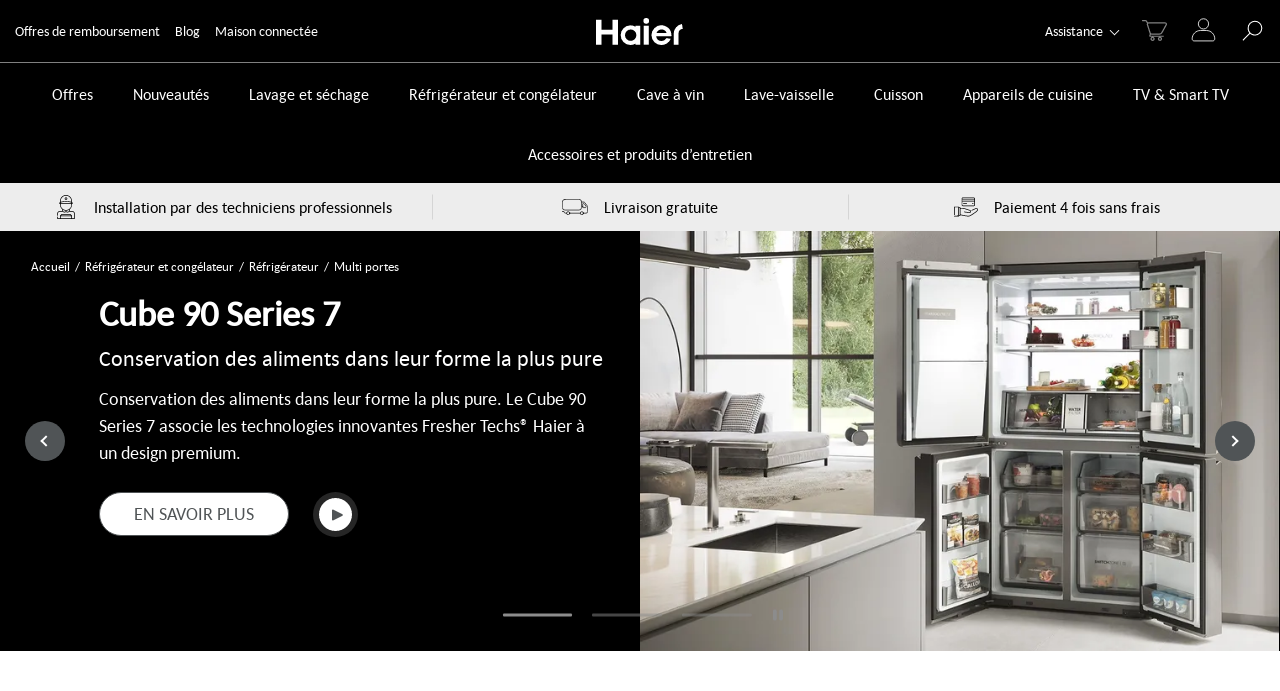

--- FILE ---
content_type: text/html
request_url: https://www.haier-europe.com/fr_FR/multi-portes/?redirect-out=34003901
body_size: 101220
content:
<!DOCTYPE html><html lang="fr-FR"><head><meta charSet="utf-8"/><meta http-equiv="x-ua-compatible" content="ie=edge"/><meta name="viewport" content="width=device-width, initial-scale=1, shrink-to-fit=no"/><meta name="generator" content="Gatsby 5.13.6"/><meta name="theme-color" content="#000000"/><meta name="description" content="Maximisez l&#x27;espace et l&#x27;organisation de vos aliments avec nos réfrigérateurs multi-portes Haier, alliant capacité élevée et accès facile." data-gatsby-head="true"/><meta name="format-detection" content="telephone=no" data-gatsby-head="true"/><meta name="format-detection" content="address=no" data-gatsby-head="true"/><meta property="og:title" content="Réfrigérateurs multi-portes | Haier" data-gatsby-head="true"/><meta property="og:locale" content="fr-FR" data-gatsby-head="true"/><meta property="og:type" content="website" data-gatsby-head="true"/><meta property="og:description" content="Maximisez l&#x27;espace et l&#x27;organisation de vos aliments avec nos réfrigérateurs multi-portes Haier, alliant capacité élevée et accès facile." data-gatsby-head="true"/><meta property="og:image" content="/h-image/haier-lf/20123/3736174/Slider%2BF%252B%2BSeries%2B9_800x800.jpg/9320cb4d-adb0-8160-bda6-450cbf330679%3Fversion%3D1.1%26t%3D1701707954383%26download%3Dtrue?w=400&amp;h=400&amp;q=60&amp;s=6L6rJKSrw7ZhqdsY" data-gatsby-head="true"/><meta property="og:image:width" content="400" data-gatsby-head="true"/><meta property="og:image:height" content="400" data-gatsby-head="true"/><style data-href="/fr_FR/styles.03f960187e6d261b9333.css" data-identity="gatsby-global-css">.slick-slider{-webkit-touch-callout:none;-webkit-tap-highlight-color:transparent;box-sizing:border-box;-ms-touch-action:pan-y;touch-action:pan-y;-webkit-user-select:none;-moz-user-select:none;-ms-user-select:none;user-select:none;-khtml-user-select:none}.slick-list,.slick-slider{display:block;position:relative}.slick-list{margin:0;overflow:hidden;padding:0}.slick-list:focus{outline:none}.slick-list.dragging{cursor:pointer;cursor:hand}.slick-slider .slick-list,.slick-slider .slick-track{-webkit-transform:translateZ(0);-moz-transform:translateZ(0);-ms-transform:translateZ(0);-o-transform:translateZ(0);transform:translateZ(0)}.slick-track{display:block;left:0;margin-left:auto;margin-right:auto;position:relative;top:0}.slick-track:after,.slick-track:before{content:"";display:table}.slick-track:after{clear:both}.slick-loading .slick-track{visibility:hidden}.slick-slide{display:none;float:left;height:100%;min-height:1px}[dir=rtl] .slick-slide{float:right}.slick-slide img{display:block}.slick-slide.slick-loading img{display:none}.slick-slide.dragging img{pointer-events:none}.slick-initialized .slick-slide{display:block}.slick-loading .slick-slide{visibility:hidden}.slick-vertical .slick-slide{border:1px solid transparent;display:block;height:auto}.slick-arrow.slick-hidden{display:none}.ais-Breadcrumb-list,.ais-CurrentRefinements-list,.ais-HierarchicalMenu-list,.ais-Hits-list,.ais-InfiniteHits-list,.ais-InfiniteResults-list,.ais-Menu-list,.ais-NumericMenu-list,.ais-Pagination-list,.ais-RatingMenu-list,.ais-RefinementList-list,.ais-Results-list,.ais-ToggleRefinement-list{list-style:none;margin:0;padding:0}.ais-ClearRefinements-button,.ais-CurrentRefinements-delete,.ais-CurrentRefinements-reset,.ais-GeoSearch-redo,.ais-GeoSearch-reset,.ais-HierarchicalMenu-showMore,.ais-InfiniteHits-loadMore,.ais-InfiniteHits-loadPrevious,.ais-InfiniteResults-loadMore,.ais-Menu-showMore,.ais-RangeInput-submit,.ais-RefinementList-showMore,.ais-SearchBox-reset,.ais-SearchBox-submit,.ais-VoiceSearch-button{background:none;border:0;color:inherit;cursor:pointer;font:inherit;line-height:normal;overflow:visible;padding:0;-webkit-user-select:none;-moz-user-select:none;-ms-user-select:none;user-select:none}.ais-ClearRefinements-button::-moz-focus-inner,.ais-CurrentRefinements-delete::-moz-focus-inner,.ais-CurrentRefinements-reset::-moz-focus-inner,.ais-GeoSearch-redo::-moz-focus-inner,.ais-GeoSearch-reset::-moz-focus-inner,.ais-HierarchicalMenu-showMore::-moz-focus-inner,.ais-InfiniteHits-loadMore::-moz-focus-inner,.ais-InfiniteHits-loadPrevious::-moz-focus-inner,.ais-InfiniteResults-loadMore::-moz-focus-inner,.ais-Menu-showMore::-moz-focus-inner,.ais-RangeInput-submit::-moz-focus-inner,.ais-RefinementList-showMore::-moz-focus-inner,.ais-SearchBox-reset::-moz-focus-inner,.ais-SearchBox-submit::-moz-focus-inner,.ais-VoiceSearch-button::-moz-focus-inner{border:0;padding:0}.ais-ClearRefinements-button[disabled],.ais-CurrentRefinements-delete[disabled],.ais-CurrentRefinements-reset[disabled],.ais-GeoSearch-redo[disabled],.ais-GeoSearch-reset[disabled],.ais-HierarchicalMenu-showMore[disabled],.ais-InfiniteHits-loadMore[disabled],.ais-InfiniteHits-loadPrevious[disabled],.ais-InfiniteResults-loadMore[disabled],.ais-Menu-showMore[disabled],.ais-RangeInput-submit[disabled],.ais-RefinementList-showMore[disabled],.ais-SearchBox-reset[disabled],.ais-SearchBox-submit[disabled],.ais-VoiceSearch-button[disabled]{cursor:default}.ais-HierarchicalMenu-showMore,.ais-InfiniteHits-loadMore,.ais-InfiniteHits-loadPrevious,.ais-Menu-showMore,.ais-RefinementList-showMore{overflow-anchor:none}.ais-Breadcrumb-item,.ais-Breadcrumb-list,.ais-Pagination-list,.ais-PoweredBy,.ais-RangeInput-form,.ais-RatingMenu-link{-webkit-box-align:center;-ms-flex-align:center;align-items:center;display:-webkit-box;display:-ms-flexbox;display:flex}.ais-GeoSearch,.ais-GeoSearch-map{height:100%}.ais-HierarchicalMenu-list .ais-HierarchicalMenu-list{margin-left:1em}.ais-PoweredBy-logo{display:block;height:1.2em;width:auto}.ais-RatingMenu-starIcon{display:block;height:20px;width:20px}.ais-SearchBox-input::-ms-clear,.ais-SearchBox-input::-ms-reveal{display:none;height:0;width:0}.ais-SearchBox-input::-webkit-search-cancel-button,.ais-SearchBox-input::-webkit-search-decoration,.ais-SearchBox-input::-webkit-search-results-button,.ais-SearchBox-input::-webkit-search-results-decoration{display:none}.ais-RangeSlider .rheostat{margin-bottom:40px;margin-top:40px;overflow:visible}.ais-RangeSlider .rheostat-background{height:6px;top:0;width:100%}.ais-RangeSlider .rheostat-handle{margin-left:-12px;top:-7px}.ais-RangeSlider .rheostat-background{background-color:#fff;border:1px solid #aaa;position:relative}.ais-RangeSlider .rheostat-progress{background-color:#333;height:4px;position:absolute;top:1px}.rheostat-handle{background-color:#fff;border:1px solid #333;border-radius:50%;cursor:-webkit-grab;cursor:grab;height:20px;position:relative;width:20px;z-index:1}.rheostat-marker{background-color:#aaa;height:5px;margin-left:-1px;position:absolute;width:1px}.rheostat-marker--large{height:9px}.rheostat-value{padding-top:15px}.rheostat-tooltip,.rheostat-value{margin-left:50%;position:absolute;text-align:center;-webkit-transform:translateX(-50%);transform:translateX(-50%)}.rheostat-tooltip{top:-22px}[class^=ais-]{-webkit-box-sizing:border-box;box-sizing:border-box;font-size:1rem}a[class^=ais-]{text-decoration:none}.ais-Breadcrumb,.ais-ClearRefinements,.ais-CurrentRefinements,.ais-GeoSearch,.ais-HierarchicalMenu,.ais-Hits,.ais-HitsPerPage,.ais-InfiniteHits,.ais-InfiniteResults,.ais-Menu,.ais-MenuSelect,.ais-NumericMenu,.ais-NumericSelector,.ais-Pagination,.ais-Panel,.ais-PoweredBy,.ais-RangeInput,.ais-RangeSlider,.ais-RatingMenu,.ais-RefinementList,.ais-Results,.ais-ResultsPerPage,.ais-SearchBox,.ais-SortBy,.ais-Stats,.ais-ToggleRefinement{color:#3a4570}.ais-Breadcrumb-item--selected,.ais-HierarchicalMenu-item--selected,.ais-Menu-item--selected{font-weight:700}.ais-Breadcrumb-separator{font-weight:400;margin:0 .3em}.ais-Breadcrumb-link,.ais-HierarchicalMenu-link,.ais-Menu-link,.ais-Pagination-link,.ais-RatingMenu-link{color:#0096db;-webkit-transition:color .2s ease-out;transition:color .2s ease-out}.ais-Breadcrumb-link:focus,.ais-Breadcrumb-link:hover,.ais-HierarchicalMenu-link:focus,.ais-HierarchicalMenu-link:hover,.ais-Menu-link:focus,.ais-Menu-link:hover,.ais-Pagination-link:focus,.ais-Pagination-link:hover,.ais-RatingMenu-link:focus,.ais-RatingMenu-link:hover{color:#0073a8}.ais-ClearRefinements-button,.ais-CurrentRefinements-reset,.ais-GeoSearch-redo,.ais-GeoSearch-reset,.ais-HierarchicalMenu-showMore,.ais-InfiniteHits-loadMore,.ais-InfiniteHits-loadPrevious,.ais-InfiniteResults-loadMore,.ais-Menu-showMore,.ais-RefinementList-showMore{background-color:#0096db;border-radius:5px;color:#fff;font-size:.8rem;outline:none;padding:.3rem .5rem;-webkit-transition:background-color .2s ease-out;transition:background-color .2s ease-out}.ais-ClearRefinements-button:focus,.ais-ClearRefinements-button:hover,.ais-CurrentRefinements-reset:focus,.ais-CurrentRefinements-reset:hover,.ais-GeoSearch-redo:focus,.ais-GeoSearch-redo:hover,.ais-GeoSearch-reset:focus,.ais-GeoSearch-reset:hover,.ais-HierarchicalMenu-showMore:focus,.ais-HierarchicalMenu-showMore:hover,.ais-InfiniteHits-loadMore:focus,.ais-InfiniteHits-loadMore:hover,.ais-InfiniteHits-loadPrevious:focus,.ais-InfiniteHits-loadPrevious:hover,.ais-InfiniteResults-loadMore:focus,.ais-InfiniteResults-loadMore:hover,.ais-Menu-showMore:focus,.ais-Menu-showMore:hover,.ais-RefinementList-showMore:focus,.ais-RefinementList-showMore:hover{background-color:#0073a8}.ais-ClearRefinements-button--disabled,.ais-GeoSearch-redo--disabled,.ais-GeoSearch-reset--disabled,.ais-HierarchicalMenu-showMore--disabled,.ais-InfiniteHits-loadMore--disabled,.ais-InfiniteResults-loadMore--disabled,.ais-Menu-showMore--disabled,.ais-RefinementList-showMore--disabled{cursor:not-allowed;opacity:.6}.ais-ClearRefinements-button--disabled:focus,.ais-ClearRefinements-button--disabled:hover,.ais-GeoSearch-redo--disabled:focus,.ais-GeoSearch-redo--disabled:hover,.ais-GeoSearch-reset--disabled:focus,.ais-GeoSearch-reset--disabled:hover,.ais-HierarchicalMenu-showMore--disabled:focus,.ais-HierarchicalMenu-showMore--disabled:hover,.ais-InfiniteHits-loadMore--disabled:focus,.ais-InfiniteHits-loadMore--disabled:hover,.ais-InfiniteResults-loadMore--disabled:focus,.ais-InfiniteResults-loadMore--disabled:hover,.ais-Menu-showMore--disabled:focus,.ais-Menu-showMore--disabled:hover,.ais-RefinementList-showMore--disabled:focus,.ais-RefinementList-showMore--disabled:hover{background-color:#0096db}.ais-InfiniteHits-loadPrevious--disabled{display:none}.ais-CurrentRefinements{margin-top:-.3rem}.ais-CurrentRefinements,.ais-CurrentRefinements-list{display:-webkit-box;display:-ms-flexbox;display:flex;-ms-flex-wrap:wrap;flex-wrap:wrap}.ais-CurrentRefinements-item{background-color:#495588;border-radius:5px;display:-webkit-box;display:-ms-flexbox;display:flex;margin-right:.3rem;margin-top:.3rem;padding:.3rem .5rem}.ais-CurrentRefinements-category{display:-webkit-box;display:-ms-flexbox;display:flex;margin-left:.3em}.ais-CurrentRefinements-delete{margin-left:.3rem}.ais-CurrentRefinements-categoryLabel,.ais-CurrentRefinements-delete,.ais-CurrentRefinements-label{color:#fff;font-size:.8rem;white-space:nowrap}.ais-CurrentRefinements-reset{margin-top:.3rem;white-space:nowrap}.ais-CurrentRefinements-reset+.ais-CurrentRefinements-list{margin-left:.3rem}.ais-GeoSearch{position:relative}.ais-GeoSearch-control{left:3.75rem;position:absolute;top:.8rem}.ais-GeoSearch-label{background-color:#fff;border-radius:5px;-webkit-box-shadow:0 1px 1px rgba(0,0,0,.1);box-shadow:0 1px 1px rgba(0,0,0,.1);display:block;font-size:.8rem;outline:none;padding:.3rem .5rem;-webkit-transition:background-color .2s ease-out;transition:background-color .2s ease-out}.ais-GeoSearch-input{margin:0 .25rem 0 0}.ais-GeoSearch-label,.ais-GeoSearch-redo,.ais-GeoSearch-reset{white-space:nowrap}.ais-GeoSearch-reset{bottom:1.25rem;left:50%;position:absolute;-webkit-transform:translateX(-50%);transform:translateX(-50%)}.ais-HierarchicalMenu-link,.ais-Menu-link{display:block;line-height:1.5}.ais-HierarchicalMenu-list,.ais-Menu-list,.ais-NumericMenu-list,.ais-RatingMenu-list,.ais-RefinementList-list{font-weight:400;line-height:1.5}.ais-HierarchicalMenu-link:after{background-image:url("data:image/svg+xml;charset=utf-8,%3Csvg xmlns='http://www.w3.org/2000/svg' viewBox='0 0 24 24'%3E%3Cpath fill='%233A4570' d='m7.3 24-2.8-2.8 9.3-9.2-9.3-9.2L7.3 0l12.2 12z'/%3E%3C/svg%3E");background-size:100% 100%;content:"";display:none;height:10px;margin-left:.3em;width:10px}.ais-HierarchicalMenu-item--parent>.ais-HierarchicalMenu-link:after{display:inline-block}.ais-HierarchicalMenu-item--selected>.ais-HierarchicalMenu-link:after{-webkit-transform:rotate(90deg);transform:rotate(90deg)}.ais-CurrentRefinements-count,.ais-RatingMenu-count{font-size:.8rem}.ais-CurrentRefinements-count:before,.ais-RatingMenu-count:before{content:"("}.ais-CurrentRefinements-count:after,.ais-RatingMenu-count:after{content:")"}.ais-HierarchicalMenu-count,.ais-Menu-count,.ais-RefinementList-count,.ais-ToggleRefinement-count{background-color:#dfe2ee;border-radius:8px;color:#3a4570;font-size:.8rem;padding:.1rem .4rem}.ais-HierarchicalMenu-showMore,.ais-Menu-showMore,.ais-RefinementList-showMore{margin-top:.5rem}.ais-Highlight-highlighted,.ais-Snippet-highlighted{background-color:#ffc168}.ais-Hits-list,.ais-InfiniteHits-list,.ais-InfiniteResults-list,.ais-Results-list{display:-webkit-box;display:-ms-flexbox;display:flex;-ms-flex-wrap:wrap;flex-wrap:wrap;margin-left:-1rem;margin-top:-1rem}.ais-Panel-body .ais-Hits-list,.ais-Panel-body .ais-InfiniteHits-list,.ais-Panel-body .ais-InfiniteResults-list,.ais-Panel-body .ais-Results-list{margin:.5rem 0 0 -1rem}.ais-Hits-item,.ais-InfiniteHits-item,.ais-InfiniteResults-item,.ais-Results-item{border:1px solid #c4c8d8;-webkit-box-shadow:0 2px 5px 0 #e3e5ec;box-shadow:0 2px 5px 0 #e3e5ec;margin-left:1rem;margin-top:1rem;padding:1rem;width:calc(25% - 1rem)}.ais-Panel-body .ais-Hits-item,.ais-Panel-body .ais-InfiniteHits-item,.ais-Panel-body .ais-InfiniteResults-item,.ais-Panel-body .ais-Results-item{margin:.5rem 0 .5rem 1rem}.ais-InfiniteHits-loadMore,.ais-InfiniteResults-loadMore{margin-top:1rem}.ais-InfiniteHits-loadPrevious{margin-bottom:1rem}.ais-HitsPerPage-select,.ais-MenuSelect-select,.ais-NumericSelector-select,.ais-ResultsPerPage-select,.ais-SortBy-select{-webkit-appearance:none;-moz-appearance:none;appearance:none;background-color:#fff;background-image:url("data:image/svg+xml;charset=utf-8,%3Csvg xmlns='http://www.w3.org/2000/svg' viewBox='0 0 24 24'%3E%3Cpath fill='%233A4570' d='m0 7.3 2.8-2.8 9.2 9.3 9.2-9.3L24 7.3 12 19.5z'/%3E%3C/svg%3E");background-position:92% 50%;background-repeat:no-repeat;background-size:10px 10px;border:1px solid #c4c8d8;border-radius:5px;max-width:100%;padding:.3rem 2rem .3rem .3rem}.ais-Panel--collapsible{position:relative}.ais-Panel--collapsible.ais-Panel--collapsed .ais-Panel-body,.ais-Panel--collapsible.ais-Panel--collapsed .ais-Panel-footer{display:none}.ais-Panel--collapsible .ais-Panel-collapseButton{background:none;border:none;padding:0;position:absolute;right:0;top:0}.ais-Panel-header{border-bottom:1px solid #c4c8d8;font-size:.8rem;font-weight:700;margin-bottom:.5rem;padding-bottom:.5rem;text-transform:uppercase}.ais-Panel-footer{font-size:.8rem;margin-top:.5rem}.ais-RangeInput-input{height:1.5rem;line-height:1.5rem;padding:0 .2rem;width:5rem}.ais-RangeInput-separator{margin:0 .3rem}.ais-RangeInput-submit{-webkit-appearance:none;-moz-appearance:none;appearance:none;background-color:#0096db;border:none;border-radius:5px;color:#fff;font-size:.8rem;height:1.5rem;line-height:1.5rem;margin-left:.3rem;outline:none;padding:0 .5rem;-webkit-transition:.2s ease-out;transition:.2s ease-out}.ais-RangeInput-submit:focus,.ais-RangeInput-submit:hover{background-color:#0073a8}.ais-RatingMenu-count{color:#3a4570}.ais-Pagination-list{-webkit-box-pack:center;-ms-flex-pack:center;justify-content:center}.ais-Pagination-item+.ais-Pagination-item{margin-left:.3rem}.ais-Pagination-link{border:1px solid #c4c8d8;border-radius:5px;display:block;padding:.3rem .6rem;-webkit-transition:background-color .2s ease-out;transition:background-color .2s ease-out}.ais-Pagination-link:focus,.ais-Pagination-link:hover{background-color:#e3e5ec}.ais-Pagination-item--disabled .ais-Pagination-link{color:#a5abc4;cursor:not-allowed;opacity:.6}.ais-Pagination-item--disabled .ais-Pagination-link:focus,.ais-Pagination-item--disabled .ais-Pagination-link:hover{background-color:#fff;color:#a5abc4}.ais-Pagination-item--selected .ais-Pagination-link{background-color:#0096db;border-color:#0096db;color:#fff}.ais-Pagination-item--selected .ais-Pagination-link:focus,.ais-Pagination-item--selected .ais-Pagination-link:hover{color:#fff}.ais-PoweredBy-text,.ais-Stats-text,.rheostat-tooltip,.rheostat-value{font-size:.8rem}.ais-PoweredBy-logo{margin-left:.3rem}.ais-RangeSlider .rheostat-progress{background-color:#495588}.ais-RangeSlider .rheostat-background{border-color:#878faf;-webkit-box-sizing:border-box;box-sizing:border-box}.ais-RangeSlider .rheostat-handle{border-color:#878faf}.ais-RangeSlider .rheostat-marker{background-color:#878faf}.ais-Panel-body .ais-RangeSlider{margin:2rem 0}.ais-RangeSlider-handle{background:#fff;border:1px solid #46aeda;border-radius:50%;cursor:pointer;height:20px;position:relative;width:20px;z-index:1}.ais-RangeSlider-tooltip{background:#fff;font-size:.8em;position:absolute;top:-22px}.ais-RangeSlider-value{font-size:.8em;margin-left:-20px;padding-top:15px;position:absolute;text-align:center;width:40px}.ais-RangeSlider-marker{background:#ddd;height:5px;margin-left:-1px;position:absolute;width:1px}.ais-RatingMenu-item--disabled
.ais-RatingMenu-label,.ais-RatingMenu-item--disabled .ais-RatingMenu-count{color:#c4c8d8}.ais-RatingMenu-item--selected{font-weight:700}.ais-RatingMenu-link{line-height:1.5}.ais-RatingMenu-link>*+*{margin-left:.3rem}.ais-RatingMenu-starIcon{fill:#ffc168;position:relative;top:-1px;width:15px}.ais-RatingMenu-item--disabled .ais-RatingMenu-starIcon{fill:#c4c8d8}.ais-HierarchicalMenu-searchBox>*,.ais-Menu-searchBox>*,.ais-RefinementList-searchBox>*{margin-bottom:.5rem}.ais-SearchBox-form{display:block;position:relative}.ais-SearchBox-input{-webkit-appearance:none;-moz-appearance:none;appearance:none;background-color:#fff;border:1px solid #c4c8d8;border-radius:5px;padding:.3rem 1.7rem;position:relative;width:100%}.ais-SearchBox-input::-webkit-input-placeholder{color:#a5aed1}.ais-SearchBox-input::-moz-placeholder{color:#a5aed1}.ais-SearchBox-input:-ms-input-placeholder{color:#a5aed1}.ais-SearchBox-input:-moz-placeholder{color:#a5aed1}.ais-SearchBox-loadingIndicator,.ais-SearchBox-reset,.ais-SearchBox-submit{-webkit-appearance:none;-moz-appearance:none;appearance:none;height:20px;position:absolute;right:.3rem;top:50%;-webkit-transform:translateY(-50%);transform:translateY(-50%);width:20px;z-index:1}.ais-SearchBox-submit{left:.3rem}.ais-SearchBox-reset{right:.3rem}.ais-SearchBox-loadingIcon,.ais-SearchBox-resetIcon,.ais-SearchBox-submitIcon{left:50%;position:absolute;top:50%;-webkit-transform:translateX(-50%) translateY(-50%);transform:translateX(-50%) translateY(-50%)}.ais-SearchBox-resetIcon path,.ais-SearchBox-submitIcon path{fill:#495588}.ais-SearchBox-submitIcon{height:14px;width:14px}.ais-SearchBox-resetIcon{height:12px;width:12px}.ais-SearchBox-loadingIcon{height:16px;width:16px}.ais-VoiceSearch-button{background-color:transparent;border:none;border-radius:50%;color:#3a4570;height:24px;padding:4px;width:24px}.ais-VoiceSearch-button svg{color:currentColor}.ais-VoiceSearch-button:hover{background-color:#a5aed1;color:#fff;cursor:pointer}.ais-VoiceSearch-button:disabled{color:#a5aed1}.ais-VoiceSearch-button:disabled:hover{background:inherit;color:#a5aed1;cursor:not-allowed}.react-autocomplete-input{background-clip:padding-box;background-color:#fff;border:1px solid rgba(0,0,0,.15);bottom:auto;box-shadow:0 6px 12px rgba(0,0,0,.175);display:block;font-size:14px;list-style:none;padding:1px;position:absolute;text-align:left;z-index:20000}.react-autocomplete-input>li{cursor:pointer;min-width:100px;padding:10px}.react-autocomplete-input>li.active{background-color:#337ab7;color:#fff}*,:after,:before{box-sizing:border-box}html{-webkit-text-size-adjust:100%;-webkit-tap-highlight-color:rgba(0,0,0,0);font-family:sans-serif;line-height:1.15}article,aside,figcaption,figure,footer,header,hgroup,main,nav,section{display:block}body{background-color:#fff;color:#212529;font-family:-apple-system,BlinkMacSystemFont,Segoe UI,Roboto,Helvetica Neue,Arial,Noto Sans,Liberation Sans,sans-serif,Apple Color Emoji,Segoe UI Emoji,Segoe UI Symbol,Noto Color Emoji;font-size:1rem;font-weight:400;margin:0;text-align:left}[tabindex="-1"]:focus:not(:focus-visible){outline:0!important}hr{box-sizing:content-box;height:0;overflow:visible}h1,h2,h3,h4,h5,h6{margin-bottom:.5rem;margin-top:0}p{margin-bottom:1rem;margin-top:0}abbr[data-original-title],abbr[title]{border-bottom:0;cursor:help;text-decoration:underline;-webkit-text-decoration:underline dotted;text-decoration:underline dotted;-webkit-text-decoration-skip-ink:none;text-decoration-skip-ink:none}address{font-style:normal;line-height:inherit}address,dl,ol,ul{margin-bottom:1rem}dl,ol,ul{margin-top:0}ol ol,ol ul,ul ol,ul ul{margin-bottom:0}dt{font-weight:700}dd{margin-bottom:.5rem;margin-left:0}blockquote{margin:0 0 1rem}b,strong{font-weight:bolder}small{font-size:80%}sub,sup{font-size:75%;line-height:0;position:relative;vertical-align:baseline}sub{bottom:-.25em}sup{top:-.5em}a{background-color:transparent;color:#007bff}a:hover{color:#0056b3;text-decoration:underline}a:not([href]):not([class]),a:not([href]):not([class]):hover{color:inherit;text-decoration:none}code,kbd,pre,samp{font-family:SFMono-Regular,Menlo,Monaco,Consolas,Liberation Mono,Courier New,monospace;font-size:1em}pre{-ms-overflow-style:scrollbar;margin-bottom:1rem;margin-top:0;overflow:auto}figure{margin:0 0 1rem}img{border-style:none}img,svg{vertical-align:middle}svg{overflow:hidden}table{border-collapse:collapse}caption{caption-side:bottom;color:#6c757d;padding-bottom:.75rem;padding-top:.75rem;text-align:left}th{text-align:inherit;text-align:-webkit-match-parent}label{display:inline-block;margin-bottom:.5rem}button{border-radius:0}button:focus:not(:focus-visible){outline:0}button,input,optgroup,select,textarea{font-family:inherit;font-size:inherit;line-height:inherit;margin:0}button,input{overflow:visible}button,select{text-transform:none}[role=button]{cursor:pointer}select{word-wrap:normal}[type=button],[type=reset],[type=submit],button{-webkit-appearance:button}[type=button]:not(:disabled),[type=reset]:not(:disabled),[type=submit]:not(:disabled),button:not(:disabled){cursor:pointer}[type=button]::-moz-focus-inner,[type=reset]::-moz-focus-inner,[type=submit]::-moz-focus-inner,button::-moz-focus-inner{border-style:none;padding:0}input[type=checkbox],input[type=radio]{box-sizing:border-box;padding:0}textarea{overflow:auto;resize:vertical}fieldset{min-width:0}legend{color:inherit;display:block;font-size:1.5rem;line-height:inherit;margin-bottom:.5rem;max-width:100%;padding:0;white-space:normal;width:100%}progress{vertical-align:baseline}[type=number]::-webkit-inner-spin-button,[type=number]::-webkit-outer-spin-button{height:auto}[type=search]{-webkit-appearance:none;outline-offset:-2px}[type=search]::-webkit-search-decoration{-webkit-appearance:none}::-webkit-file-upload-button{-webkit-appearance:button;font:inherit}output{display:inline-block}summary{cursor:pointer;display:list-item}template{display:none}[hidden]{display:none!important}.h1,.h2,.h3,.h4,.h5,.h6,h1,h2,h3,h4,h5,h6{font-weight:500;line-height:1.2;margin-bottom:.5rem}.h1,h1{font-size:2.5rem}.h2,h2{font-size:2rem}.h3,h3{font-size:1.75rem}.h4,h4{font-size:1.5rem}.h5,h5{font-size:1.25rem}.h6,h6{font-size:1rem}.lead{font-size:1.25rem;font-weight:300}.display-1{font-size:6rem}.display-1,.display-2{font-weight:300;line-height:1.2}.display-2{font-size:5.5rem}.display-3{font-size:4.5rem}.display-3,.display-4{font-weight:300;line-height:1.2}.display-4{font-size:3.5rem}hr{border:0;border-top:1px solid rgba(0,0,0,.1);margin-bottom:1rem;margin-top:1rem}.small,small{font-size:80%;font-weight:400}.mark,mark{background-color:#fcf8e3;padding:.2em}.list-inline,.list-unstyled{list-style:none;padding-left:0}.list-inline-item{display:inline-block}.list-inline-item:not(:last-child){margin-right:.5rem}.initialism{font-size:90%;text-transform:uppercase}.blockquote{font-size:1.25rem;margin-bottom:1rem}.blockquote-footer{color:#6c757d;display:block;font-size:80%}.blockquote-footer:before{content:"— "}.container,.container-fluid,.container-lg,.container-md,.container-sm,.container-xl{margin-left:auto;margin-right:auto;padding-left:15px;padding-right:15px;width:100%}@media(min-width:576px){.container,.container-sm{max-width:540px}}@media(min-width:768px){.container,.container-md,.container-sm{max-width:720px}}@media(min-width:992px){.container,.container-lg,.container-md,.container-sm{max-width:960px}}@media(min-width:1200px){.container,.container-lg,.container-md,.container-sm,.container-xl{max-width:1140px}}.row{display:flex;flex-wrap:wrap;margin-left:-15px;margin-right:-15px}.no-gutters{margin-left:0;margin-right:0}.no-gutters>.col,.no-gutters>[class*=col-]{padding-left:0;padding-right:0}.col,.col-1,.col-10,.col-11,.col-12,.col-2,.col-3,.col-4,.col-5,.col-6,.col-7,.col-8,.col-9,.col-auto,.col-lg,.col-lg-1,.col-lg-10,.col-lg-11,.col-lg-12,.col-lg-2,.col-lg-3,.col-lg-4,.col-lg-5,.col-lg-6,.col-lg-7,.col-lg-8,.col-lg-9,.col-lg-auto,.col-md,.col-md-1,.col-md-10,.col-md-11,.col-md-12,.col-md-2,.col-md-3,.col-md-4,.col-md-5,.col-md-6,.col-md-7,.col-md-8,.col-md-9,.col-md-auto,.col-sm,.col-sm-1,.col-sm-10,.col-sm-11,.col-sm-12,.col-sm-2,.col-sm-3,.col-sm-4,.col-sm-5,.col-sm-6,.col-sm-7,.col-sm-8,.col-sm-9,.col-sm-auto,.col-xl,.col-xl-1,.col-xl-10,.col-xl-11,.col-xl-12,.col-xl-2,.col-xl-3,.col-xl-4,.col-xl-5,.col-xl-6,.col-xl-7,.col-xl-8,.col-xl-9,.col-xl-auto{padding-left:15px;padding-right:15px;position:relative;width:100%}.col{flex-basis:0;flex-grow:1;max-width:100%}.row-cols-1>*{flex:0 0 100%;max-width:100%}.row-cols-2>*{flex:0 0 50%;max-width:50%}.row-cols-3>*{flex:0 0 33.3333333333%;max-width:33.3333333333%}.row-cols-4>*{flex:0 0 25%;max-width:25%}.row-cols-5>*{flex:0 0 20%;max-width:20%}.row-cols-6>*{flex:0 0 16.6666666667%;max-width:16.6666666667%}.col-auto{flex:0 0 auto;max-width:100%;width:auto}.col-1{flex:0 0 8.3333333333%;max-width:8.3333333333%}.col-2{flex:0 0 16.6666666667%;max-width:16.6666666667%}.col-3{flex:0 0 25%;max-width:25%}.col-4{flex:0 0 33.3333333333%;max-width:33.3333333333%}.col-5{flex:0 0 41.6666666667%;max-width:41.6666666667%}.col-6{flex:0 0 50%;max-width:50%}.col-7{flex:0 0 58.3333333333%;max-width:58.3333333333%}.col-8{flex:0 0 66.6666666667%;max-width:66.6666666667%}.col-9{flex:0 0 75%;max-width:75%}.col-10{flex:0 0 83.3333333333%;max-width:83.3333333333%}.col-11{flex:0 0 91.6666666667%;max-width:91.6666666667%}.col-12{flex:0 0 100%;max-width:100%}.order-first{order:-1}.order-last{order:13}.order-0{order:0}.order-1{order:1}.order-2{order:2}.order-3{order:3}.order-4{order:4}.order-5{order:5}.order-6{order:6}.order-7{order:7}.order-8{order:8}.order-9{order:9}.order-10{order:10}.order-11{order:11}.order-12{order:12}.offset-1{margin-left:8.3333333333%}.offset-2{margin-left:16.6666666667%}.offset-3{margin-left:25%}.offset-4{margin-left:33.3333333333%}.offset-5{margin-left:41.6666666667%}.offset-6{margin-left:50%}.offset-7{margin-left:58.3333333333%}.offset-8{margin-left:66.6666666667%}.offset-9{margin-left:75%}.offset-10{margin-left:83.3333333333%}.offset-11{margin-left:91.6666666667%}@media(min-width:576px){.col-sm{flex-basis:0;flex-grow:1;max-width:100%}.row-cols-sm-1>*{flex:0 0 100%;max-width:100%}.row-cols-sm-2>*{flex:0 0 50%;max-width:50%}.row-cols-sm-3>*{flex:0 0 33.3333333333%;max-width:33.3333333333%}.row-cols-sm-4>*{flex:0 0 25%;max-width:25%}.row-cols-sm-5>*{flex:0 0 20%;max-width:20%}.row-cols-sm-6>*{flex:0 0 16.6666666667%;max-width:16.6666666667%}.col-sm-auto{flex:0 0 auto;max-width:100%;width:auto}.col-sm-1{flex:0 0 8.3333333333%;max-width:8.3333333333%}.col-sm-2{flex:0 0 16.6666666667%;max-width:16.6666666667%}.col-sm-3{flex:0 0 25%;max-width:25%}.col-sm-4{flex:0 0 33.3333333333%;max-width:33.3333333333%}.col-sm-5{flex:0 0 41.6666666667%;max-width:41.6666666667%}.col-sm-6{flex:0 0 50%;max-width:50%}.col-sm-7{flex:0 0 58.3333333333%;max-width:58.3333333333%}.col-sm-8{flex:0 0 66.6666666667%;max-width:66.6666666667%}.col-sm-9{flex:0 0 75%;max-width:75%}.col-sm-10{flex:0 0 83.3333333333%;max-width:83.3333333333%}.col-sm-11{flex:0 0 91.6666666667%;max-width:91.6666666667%}.col-sm-12{flex:0 0 100%;max-width:100%}.order-sm-first{order:-1}.order-sm-last{order:13}.order-sm-0{order:0}.order-sm-1{order:1}.order-sm-2{order:2}.order-sm-3{order:3}.order-sm-4{order:4}.order-sm-5{order:5}.order-sm-6{order:6}.order-sm-7{order:7}.order-sm-8{order:8}.order-sm-9{order:9}.order-sm-10{order:10}.order-sm-11{order:11}.order-sm-12{order:12}.offset-sm-0{margin-left:0}.offset-sm-1{margin-left:8.3333333333%}.offset-sm-2{margin-left:16.6666666667%}.offset-sm-3{margin-left:25%}.offset-sm-4{margin-left:33.3333333333%}.offset-sm-5{margin-left:41.6666666667%}.offset-sm-6{margin-left:50%}.offset-sm-7{margin-left:58.3333333333%}.offset-sm-8{margin-left:66.6666666667%}.offset-sm-9{margin-left:75%}.offset-sm-10{margin-left:83.3333333333%}.offset-sm-11{margin-left:91.6666666667%}}@media(min-width:768px){.col-md{flex-basis:0;flex-grow:1;max-width:100%}.row-cols-md-1>*{flex:0 0 100%;max-width:100%}.row-cols-md-2>*{flex:0 0 50%;max-width:50%}.row-cols-md-3>*{flex:0 0 33.3333333333%;max-width:33.3333333333%}.row-cols-md-4>*{flex:0 0 25%;max-width:25%}.row-cols-md-5>*{flex:0 0 20%;max-width:20%}.row-cols-md-6>*{flex:0 0 16.6666666667%;max-width:16.6666666667%}.col-md-auto{flex:0 0 auto;max-width:100%;width:auto}.col-md-1{flex:0 0 8.3333333333%;max-width:8.3333333333%}.col-md-2{flex:0 0 16.6666666667%;max-width:16.6666666667%}.col-md-3{flex:0 0 25%;max-width:25%}.col-md-4{flex:0 0 33.3333333333%;max-width:33.3333333333%}.col-md-5{flex:0 0 41.6666666667%;max-width:41.6666666667%}.col-md-6{flex:0 0 50%;max-width:50%}.col-md-7{flex:0 0 58.3333333333%;max-width:58.3333333333%}.col-md-8{flex:0 0 66.6666666667%;max-width:66.6666666667%}.col-md-9{flex:0 0 75%;max-width:75%}.col-md-10{flex:0 0 83.3333333333%;max-width:83.3333333333%}.col-md-11{flex:0 0 91.6666666667%;max-width:91.6666666667%}.col-md-12{flex:0 0 100%;max-width:100%}.order-md-first{order:-1}.order-md-last{order:13}.order-md-0{order:0}.order-md-1{order:1}.order-md-2{order:2}.order-md-3{order:3}.order-md-4{order:4}.order-md-5{order:5}.order-md-6{order:6}.order-md-7{order:7}.order-md-8{order:8}.order-md-9{order:9}.order-md-10{order:10}.order-md-11{order:11}.order-md-12{order:12}.offset-md-0{margin-left:0}.offset-md-1{margin-left:8.3333333333%}.offset-md-2{margin-left:16.6666666667%}.offset-md-3{margin-left:25%}.offset-md-4{margin-left:33.3333333333%}.offset-md-5{margin-left:41.6666666667%}.offset-md-6{margin-left:50%}.offset-md-7{margin-left:58.3333333333%}.offset-md-8{margin-left:66.6666666667%}.offset-md-9{margin-left:75%}.offset-md-10{margin-left:83.3333333333%}.offset-md-11{margin-left:91.6666666667%}}@media(min-width:992px){.col-lg{flex-basis:0;flex-grow:1;max-width:100%}.row-cols-lg-1>*{flex:0 0 100%;max-width:100%}.row-cols-lg-2>*{flex:0 0 50%;max-width:50%}.row-cols-lg-3>*{flex:0 0 33.3333333333%;max-width:33.3333333333%}.row-cols-lg-4>*{flex:0 0 25%;max-width:25%}.row-cols-lg-5>*{flex:0 0 20%;max-width:20%}.row-cols-lg-6>*{flex:0 0 16.6666666667%;max-width:16.6666666667%}.col-lg-auto{flex:0 0 auto;max-width:100%;width:auto}.col-lg-1{flex:0 0 8.3333333333%;max-width:8.3333333333%}.col-lg-2{flex:0 0 16.6666666667%;max-width:16.6666666667%}.col-lg-3{flex:0 0 25%;max-width:25%}.col-lg-4{flex:0 0 33.3333333333%;max-width:33.3333333333%}.col-lg-5{flex:0 0 41.6666666667%;max-width:41.6666666667%}.col-lg-6{flex:0 0 50%;max-width:50%}.col-lg-7{flex:0 0 58.3333333333%;max-width:58.3333333333%}.col-lg-8{flex:0 0 66.6666666667%;max-width:66.6666666667%}.col-lg-9{flex:0 0 75%;max-width:75%}.col-lg-10{flex:0 0 83.3333333333%;max-width:83.3333333333%}.col-lg-11{flex:0 0 91.6666666667%;max-width:91.6666666667%}.col-lg-12{flex:0 0 100%;max-width:100%}.order-lg-first{order:-1}.order-lg-last{order:13}.order-lg-0{order:0}.order-lg-1{order:1}.order-lg-2{order:2}.order-lg-3{order:3}.order-lg-4{order:4}.order-lg-5{order:5}.order-lg-6{order:6}.order-lg-7{order:7}.order-lg-8{order:8}.order-lg-9{order:9}.order-lg-10{order:10}.order-lg-11{order:11}.order-lg-12{order:12}.offset-lg-0{margin-left:0}.offset-lg-1{margin-left:8.3333333333%}.offset-lg-2{margin-left:16.6666666667%}.offset-lg-3{margin-left:25%}.offset-lg-4{margin-left:33.3333333333%}.offset-lg-5{margin-left:41.6666666667%}.offset-lg-6{margin-left:50%}.offset-lg-7{margin-left:58.3333333333%}.offset-lg-8{margin-left:66.6666666667%}.offset-lg-9{margin-left:75%}.offset-lg-10{margin-left:83.3333333333%}.offset-lg-11{margin-left:91.6666666667%}}@media(min-width:1200px){.col-xl{flex-basis:0;flex-grow:1;max-width:100%}.row-cols-xl-1>*{flex:0 0 100%;max-width:100%}.row-cols-xl-2>*{flex:0 0 50%;max-width:50%}.row-cols-xl-3>*{flex:0 0 33.3333333333%;max-width:33.3333333333%}.row-cols-xl-4>*{flex:0 0 25%;max-width:25%}.row-cols-xl-5>*{flex:0 0 20%;max-width:20%}.row-cols-xl-6>*{flex:0 0 16.6666666667%;max-width:16.6666666667%}.col-xl-auto{flex:0 0 auto;max-width:100%;width:auto}.col-xl-1{flex:0 0 8.3333333333%;max-width:8.3333333333%}.col-xl-2{flex:0 0 16.6666666667%;max-width:16.6666666667%}.col-xl-3{flex:0 0 25%;max-width:25%}.col-xl-4{flex:0 0 33.3333333333%;max-width:33.3333333333%}.col-xl-5{flex:0 0 41.6666666667%;max-width:41.6666666667%}.col-xl-6{flex:0 0 50%;max-width:50%}.col-xl-7{flex:0 0 58.3333333333%;max-width:58.3333333333%}.col-xl-8{flex:0 0 66.6666666667%;max-width:66.6666666667%}.col-xl-9{flex:0 0 75%;max-width:75%}.col-xl-10{flex:0 0 83.3333333333%;max-width:83.3333333333%}.col-xl-11{flex:0 0 91.6666666667%;max-width:91.6666666667%}.col-xl-12{flex:0 0 100%;max-width:100%}.order-xl-first{order:-1}.order-xl-last{order:13}.order-xl-0{order:0}.order-xl-1{order:1}.order-xl-2{order:2}.order-xl-3{order:3}.order-xl-4{order:4}.order-xl-5{order:5}.order-xl-6{order:6}.order-xl-7{order:7}.order-xl-8{order:8}.order-xl-9{order:9}.order-xl-10{order:10}.order-xl-11{order:11}.order-xl-12{order:12}.offset-xl-0{margin-left:0}.offset-xl-1{margin-left:8.3333333333%}.offset-xl-2{margin-left:16.6666666667%}.offset-xl-3{margin-left:25%}.offset-xl-4{margin-left:33.3333333333%}.offset-xl-5{margin-left:41.6666666667%}.offset-xl-6{margin-left:50%}.offset-xl-7{margin-left:58.3333333333%}.offset-xl-8{margin-left:66.6666666667%}.offset-xl-9{margin-left:75%}.offset-xl-10{margin-left:83.3333333333%}.offset-xl-11{margin-left:91.6666666667%}}.fade{transition:opacity .15s linear}@media(prefers-reduced-motion:reduce){.fade{transition:none}}.fade:not(.show){opacity:0}.collapse:not(.show){display:none}.collapsing{height:0;overflow:hidden;position:relative;transition:height .35s ease}@media(prefers-reduced-motion:reduce){.collapsing{transition:none}}.media{align-items:flex-start;display:flex}.media-body{flex:1 1}.align-baseline{vertical-align:baseline!important}.align-top{vertical-align:top!important}.align-middle{vertical-align:middle!important}.align-bottom{vertical-align:bottom!important}.align-text-bottom{vertical-align:text-bottom!important}.align-text-top{vertical-align:text-top!important}.bg-primary{background-color:#007bff!important}a.bg-primary:focus,a.bg-primary:hover,button.bg-primary:focus,button.bg-primary:hover{background-color:#0062cc!important}.bg-secondary{background-color:#6c757d!important}a.bg-secondary:focus,a.bg-secondary:hover,button.bg-secondary:focus,button.bg-secondary:hover{background-color:#545b62!important}.bg-success{background-color:#28a745!important}a.bg-success:focus,a.bg-success:hover,button.bg-success:focus,button.bg-success:hover{background-color:#1e7e34!important}.bg-info{background-color:#17a2b8!important}a.bg-info:focus,a.bg-info:hover,button.bg-info:focus,button.bg-info:hover{background-color:#117a8b!important}.bg-warning{background-color:#ffc107!important}a.bg-warning:focus,a.bg-warning:hover,button.bg-warning:focus,button.bg-warning:hover{background-color:#d39e00!important}.bg-danger{background-color:#dc3545!important}a.bg-danger:focus,a.bg-danger:hover,button.bg-danger:focus,button.bg-danger:hover{background-color:#bd2130!important}.bg-light{background-color:#f8f9fa!important}a.bg-light:focus,a.bg-light:hover,button.bg-light:focus,button.bg-light:hover{background-color:#dae0e5!important}.bg-dark{background-color:#343a40!important}a.bg-dark:focus,a.bg-dark:hover,button.bg-dark:focus,button.bg-dark:hover{background-color:#1d2124!important}.bg-white{background-color:#fff!important}.bg-transparent{background-color:transparent!important}.border{border:1px solid #dee2e6!important}.border-top{border-top:1px solid #dee2e6!important}.border-right{border-right:1px solid #dee2e6!important}.border-bottom{border-bottom:1px solid #dee2e6!important}.border-left{border-left:1px solid #dee2e6!important}.border-0{border:0!important}.border-top-0{border-top:0!important}.border-right-0{border-right:0!important}.border-bottom-0{border-bottom:0!important}.border-left-0{border-left:0!important}.border-primary{border-color:#007bff!important}.border-secondary{border-color:#6c757d!important}.border-success{border-color:#28a745!important}.border-info{border-color:#17a2b8!important}.border-warning{border-color:#ffc107!important}.border-danger{border-color:#dc3545!important}.border-light{border-color:#f8f9fa!important}.border-dark{border-color:#343a40!important}.border-white{border-color:#fff!important}.rounded-sm{border-radius:.2rem!important}.rounded{border-radius:.25rem!important}.rounded-top{border-top-left-radius:.25rem!important}.rounded-right,.rounded-top{border-top-right-radius:.25rem!important}.rounded-bottom,.rounded-right{border-bottom-right-radius:.25rem!important}.rounded-bottom,.rounded-left{border-bottom-left-radius:.25rem!important}.rounded-left{border-top-left-radius:.25rem!important}.rounded-lg{border-radius:.3rem!important}.rounded-circle{border-radius:50%!important}.rounded-pill{border-radius:50rem!important}.rounded-0{border-radius:0!important}.clearfix:after{clear:both;content:"";display:block}.d-none{display:none!important}.d-inline{display:inline!important}.d-inline-block{display:inline-block!important}.d-block{display:block!important}.d-table{display:table!important}.d-table-row{display:table-row!important}.d-table-cell{display:table-cell!important}.d-flex{display:flex!important}.d-inline-flex{display:inline-flex!important}@media(min-width:576px){.d-sm-none{display:none!important}.d-sm-inline{display:inline!important}.d-sm-inline-block{display:inline-block!important}.d-sm-block{display:block!important}.d-sm-table{display:table!important}.d-sm-table-row{display:table-row!important}.d-sm-table-cell{display:table-cell!important}.d-sm-flex{display:flex!important}.d-sm-inline-flex{display:inline-flex!important}}@media(min-width:768px){.d-md-none{display:none!important}.d-md-inline{display:inline!important}.d-md-inline-block{display:inline-block!important}.d-md-block{display:block!important}.d-md-table{display:table!important}.d-md-table-row{display:table-row!important}.d-md-table-cell{display:table-cell!important}.d-md-flex{display:flex!important}.d-md-inline-flex{display:inline-flex!important}}@media(min-width:992px){.d-lg-none{display:none!important}.d-lg-inline{display:inline!important}.d-lg-inline-block{display:inline-block!important}.d-lg-block{display:block!important}.d-lg-table{display:table!important}.d-lg-table-row{display:table-row!important}.d-lg-table-cell{display:table-cell!important}.d-lg-flex{display:flex!important}.d-lg-inline-flex{display:inline-flex!important}}@media(min-width:1200px){.d-xl-none{display:none!important}.d-xl-inline{display:inline!important}.d-xl-inline-block{display:inline-block!important}.d-xl-block{display:block!important}.d-xl-table{display:table!important}.d-xl-table-row{display:table-row!important}.d-xl-table-cell{display:table-cell!important}.d-xl-flex{display:flex!important}.d-xl-inline-flex{display:inline-flex!important}}@media print{.d-print-none{display:none!important}.d-print-inline{display:inline!important}.d-print-inline-block{display:inline-block!important}.d-print-block{display:block!important}.d-print-table{display:table!important}.d-print-table-row{display:table-row!important}.d-print-table-cell{display:table-cell!important}.d-print-flex{display:flex!important}.d-print-inline-flex{display:inline-flex!important}}.embed-responsive{display:block;overflow:hidden;padding:0;position:relative;width:100%}.embed-responsive:before{content:"";display:block}.embed-responsive .embed-responsive-item,.embed-responsive embed,.embed-responsive iframe,.embed-responsive object,.embed-responsive video{border:0;bottom:0;height:100%;left:0;position:absolute;top:0;width:100%}.embed-responsive-21by9:before{padding-top:42.8571428571%}.embed-responsive-16by9:before{padding-top:56.25%}.embed-responsive-4by3:before{padding-top:75%}.embed-responsive-1by1:before{padding-top:100%}.flex-row{flex-direction:row!important}.flex-column{flex-direction:column!important}.flex-row-reverse{flex-direction:row-reverse!important}.flex-column-reverse{flex-direction:column-reverse!important}.flex-wrap{flex-wrap:wrap!important}.flex-nowrap{flex-wrap:nowrap!important}.flex-wrap-reverse{flex-wrap:wrap-reverse!important}.flex-fill{flex:1 1 auto!important}.flex-grow-0{flex-grow:0!important}.flex-grow-1{flex-grow:1!important}.flex-shrink-0{flex-shrink:0!important}.flex-shrink-1{flex-shrink:1!important}.justify-content-start{justify-content:flex-start!important}.justify-content-end{justify-content:flex-end!important}.justify-content-center{justify-content:center!important}.justify-content-between{justify-content:space-between!important}.justify-content-around{justify-content:space-around!important}.align-items-start{align-items:flex-start!important}.align-items-end{align-items:flex-end!important}.align-items-center{align-items:center!important}.align-items-baseline{align-items:baseline!important}.align-items-stretch{align-items:stretch!important}.align-content-start{align-content:flex-start!important}.align-content-end{align-content:flex-end!important}.align-content-center{align-content:center!important}.align-content-between{align-content:space-between!important}.align-content-around{align-content:space-around!important}.align-content-stretch{align-content:stretch!important}.align-self-auto{align-self:auto!important}.align-self-start{align-self:flex-start!important}.align-self-end{align-self:flex-end!important}.align-self-center{align-self:center!important}.align-self-baseline{align-self:baseline!important}.align-self-stretch{align-self:stretch!important}@media(min-width:576px){.flex-sm-row{flex-direction:row!important}.flex-sm-column{flex-direction:column!important}.flex-sm-row-reverse{flex-direction:row-reverse!important}.flex-sm-column-reverse{flex-direction:column-reverse!important}.flex-sm-wrap{flex-wrap:wrap!important}.flex-sm-nowrap{flex-wrap:nowrap!important}.flex-sm-wrap-reverse{flex-wrap:wrap-reverse!important}.flex-sm-fill{flex:1 1 auto!important}.flex-sm-grow-0{flex-grow:0!important}.flex-sm-grow-1{flex-grow:1!important}.flex-sm-shrink-0{flex-shrink:0!important}.flex-sm-shrink-1{flex-shrink:1!important}.justify-content-sm-start{justify-content:flex-start!important}.justify-content-sm-end{justify-content:flex-end!important}.justify-content-sm-center{justify-content:center!important}.justify-content-sm-between{justify-content:space-between!important}.justify-content-sm-around{justify-content:space-around!important}.align-items-sm-start{align-items:flex-start!important}.align-items-sm-end{align-items:flex-end!important}.align-items-sm-center{align-items:center!important}.align-items-sm-baseline{align-items:baseline!important}.align-items-sm-stretch{align-items:stretch!important}.align-content-sm-start{align-content:flex-start!important}.align-content-sm-end{align-content:flex-end!important}.align-content-sm-center{align-content:center!important}.align-content-sm-between{align-content:space-between!important}.align-content-sm-around{align-content:space-around!important}.align-content-sm-stretch{align-content:stretch!important}.align-self-sm-auto{align-self:auto!important}.align-self-sm-start{align-self:flex-start!important}.align-self-sm-end{align-self:flex-end!important}.align-self-sm-center{align-self:center!important}.align-self-sm-baseline{align-self:baseline!important}.align-self-sm-stretch{align-self:stretch!important}}@media(min-width:768px){.flex-md-row{flex-direction:row!important}.flex-md-column{flex-direction:column!important}.flex-md-row-reverse{flex-direction:row-reverse!important}.flex-md-column-reverse{flex-direction:column-reverse!important}.flex-md-wrap{flex-wrap:wrap!important}.flex-md-nowrap{flex-wrap:nowrap!important}.flex-md-wrap-reverse{flex-wrap:wrap-reverse!important}.flex-md-fill{flex:1 1 auto!important}.flex-md-grow-0{flex-grow:0!important}.flex-md-grow-1{flex-grow:1!important}.flex-md-shrink-0{flex-shrink:0!important}.flex-md-shrink-1{flex-shrink:1!important}.justify-content-md-start{justify-content:flex-start!important}.justify-content-md-end{justify-content:flex-end!important}.justify-content-md-center{justify-content:center!important}.justify-content-md-between{justify-content:space-between!important}.justify-content-md-around{justify-content:space-around!important}.align-items-md-start{align-items:flex-start!important}.align-items-md-end{align-items:flex-end!important}.align-items-md-center{align-items:center!important}.align-items-md-baseline{align-items:baseline!important}.align-items-md-stretch{align-items:stretch!important}.align-content-md-start{align-content:flex-start!important}.align-content-md-end{align-content:flex-end!important}.align-content-md-center{align-content:center!important}.align-content-md-between{align-content:space-between!important}.align-content-md-around{align-content:space-around!important}.align-content-md-stretch{align-content:stretch!important}.align-self-md-auto{align-self:auto!important}.align-self-md-start{align-self:flex-start!important}.align-self-md-end{align-self:flex-end!important}.align-self-md-center{align-self:center!important}.align-self-md-baseline{align-self:baseline!important}.align-self-md-stretch{align-self:stretch!important}}@media(min-width:992px){.flex-lg-row{flex-direction:row!important}.flex-lg-column{flex-direction:column!important}.flex-lg-row-reverse{flex-direction:row-reverse!important}.flex-lg-column-reverse{flex-direction:column-reverse!important}.flex-lg-wrap{flex-wrap:wrap!important}.flex-lg-nowrap{flex-wrap:nowrap!important}.flex-lg-wrap-reverse{flex-wrap:wrap-reverse!important}.flex-lg-fill{flex:1 1 auto!important}.flex-lg-grow-0{flex-grow:0!important}.flex-lg-grow-1{flex-grow:1!important}.flex-lg-shrink-0{flex-shrink:0!important}.flex-lg-shrink-1{flex-shrink:1!important}.justify-content-lg-start{justify-content:flex-start!important}.justify-content-lg-end{justify-content:flex-end!important}.justify-content-lg-center{justify-content:center!important}.justify-content-lg-between{justify-content:space-between!important}.justify-content-lg-around{justify-content:space-around!important}.align-items-lg-start{align-items:flex-start!important}.align-items-lg-end{align-items:flex-end!important}.align-items-lg-center{align-items:center!important}.align-items-lg-baseline{align-items:baseline!important}.align-items-lg-stretch{align-items:stretch!important}.align-content-lg-start{align-content:flex-start!important}.align-content-lg-end{align-content:flex-end!important}.align-content-lg-center{align-content:center!important}.align-content-lg-between{align-content:space-between!important}.align-content-lg-around{align-content:space-around!important}.align-content-lg-stretch{align-content:stretch!important}.align-self-lg-auto{align-self:auto!important}.align-self-lg-start{align-self:flex-start!important}.align-self-lg-end{align-self:flex-end!important}.align-self-lg-center{align-self:center!important}.align-self-lg-baseline{align-self:baseline!important}.align-self-lg-stretch{align-self:stretch!important}}@media(min-width:1200px){.flex-xl-row{flex-direction:row!important}.flex-xl-column{flex-direction:column!important}.flex-xl-row-reverse{flex-direction:row-reverse!important}.flex-xl-column-reverse{flex-direction:column-reverse!important}.flex-xl-wrap{flex-wrap:wrap!important}.flex-xl-nowrap{flex-wrap:nowrap!important}.flex-xl-wrap-reverse{flex-wrap:wrap-reverse!important}.flex-xl-fill{flex:1 1 auto!important}.flex-xl-grow-0{flex-grow:0!important}.flex-xl-grow-1{flex-grow:1!important}.flex-xl-shrink-0{flex-shrink:0!important}.flex-xl-shrink-1{flex-shrink:1!important}.justify-content-xl-start{justify-content:flex-start!important}.justify-content-xl-end{justify-content:flex-end!important}.justify-content-xl-center{justify-content:center!important}.justify-content-xl-between{justify-content:space-between!important}.justify-content-xl-around{justify-content:space-around!important}.align-items-xl-start{align-items:flex-start!important}.align-items-xl-end{align-items:flex-end!important}.align-items-xl-center{align-items:center!important}.align-items-xl-baseline{align-items:baseline!important}.align-items-xl-stretch{align-items:stretch!important}.align-content-xl-start{align-content:flex-start!important}.align-content-xl-end{align-content:flex-end!important}.align-content-xl-center{align-content:center!important}.align-content-xl-between{align-content:space-between!important}.align-content-xl-around{align-content:space-around!important}.align-content-xl-stretch{align-content:stretch!important}.align-self-xl-auto{align-self:auto!important}.align-self-xl-start{align-self:flex-start!important}.align-self-xl-end{align-self:flex-end!important}.align-self-xl-center{align-self:center!important}.align-self-xl-baseline{align-self:baseline!important}.align-self-xl-stretch{align-self:stretch!important}}.float-left{float:left!important}.float-right{float:right!important}.float-none{float:none!important}@media(min-width:576px){.float-sm-left{float:left!important}.float-sm-right{float:right!important}.float-sm-none{float:none!important}}@media(min-width:768px){.float-md-left{float:left!important}.float-md-right{float:right!important}.float-md-none{float:none!important}}@media(min-width:992px){.float-lg-left{float:left!important}.float-lg-right{float:right!important}.float-lg-none{float:none!important}}@media(min-width:1200px){.float-xl-left{float:left!important}.float-xl-right{float:right!important}.float-xl-none{float:none!important}}.user-select-all{-webkit-user-select:all!important;user-select:all!important}.user-select-auto{-webkit-user-select:auto!important;user-select:auto!important}.user-select-none{-webkit-user-select:none!important;user-select:none!important}.overflow-auto{overflow:auto!important}.overflow-hidden{overflow:hidden!important}.position-static{position:static!important}.position-relative{position:relative!important}.position-absolute{position:absolute!important}.position-fixed{position:fixed!important}.position-sticky{position:-webkit-sticky!important;position:sticky!important}.fixed-top{top:0}.fixed-bottom,.fixed-top{left:0;position:fixed;right:0;z-index:1030}.fixed-bottom{bottom:0}@supports((position:-webkit-sticky) or (position:sticky)){.sticky-top{position:-webkit-sticky;position:sticky;top:0;z-index:1020}}.sr-only{clip:rect(0,0,0,0);border:0;height:1px;margin:-1px;overflow:hidden;padding:0;position:absolute;white-space:nowrap;width:1px}.sr-only-focusable:active,.sr-only-focusable:focus{clip:auto;height:auto;overflow:visible;position:static;white-space:normal;width:auto}.shadow-sm{box-shadow:0 .125rem .25rem rgba(0,0,0,.075)!important}.shadow{box-shadow:0 .5rem 1rem rgba(0,0,0,.15)!important}.shadow-lg{box-shadow:0 1rem 3rem rgba(0,0,0,.175)!important}.shadow-none{box-shadow:none!important}.w-25{width:25%!important}.w-50{width:50%!important}.w-75{width:75%!important}.w-100{width:100%!important}.w-auto{width:auto!important}.h-25{height:25%!important}.h-50{height:50%!important}.h-75{height:75%!important}.h-100{height:100%!important}.h-auto{height:auto!important}.mw-100{max-width:100%!important}.mh-100{max-height:100%!important}.min-vw-100{min-width:100vw!important}.min-vh-100{min-height:100vh!important}.vw-100{width:100vw!important}.vh-100{height:100vh!important}.m-0{margin:0!important}.mt-0,.my-0{margin-top:0!important}.mr-0,.mx-0{margin-right:0!important}.mb-0,.my-0{margin-bottom:0!important}.ml-0,.mx-0{margin-left:0!important}.m-1{margin:.25rem!important}.mt-1,.my-1{margin-top:.25rem!important}.mr-1,.mx-1{margin-right:.25rem!important}.mb-1,.my-1{margin-bottom:.25rem!important}.ml-1,.mx-1{margin-left:.25rem!important}.m-2{margin:.5rem!important}.mt-2,.my-2{margin-top:.5rem!important}.mr-2,.mx-2{margin-right:.5rem!important}.mb-2,.my-2{margin-bottom:.5rem!important}.ml-2,.mx-2{margin-left:.5rem!important}.m-3{margin:1rem!important}.mt-3,.my-3{margin-top:1rem!important}.mr-3,.mx-3{margin-right:1rem!important}.mb-3,.my-3{margin-bottom:1rem!important}.ml-3,.mx-3{margin-left:1rem!important}.m-4{margin:1.5rem!important}.mt-4,.my-4{margin-top:1.5rem!important}.mr-4,.mx-4{margin-right:1.5rem!important}.mb-4,.my-4{margin-bottom:1.5rem!important}.ml-4,.mx-4{margin-left:1.5rem!important}.m-5{margin:3rem!important}.mt-5,.my-5{margin-top:3rem!important}.mr-5,.mx-5{margin-right:3rem!important}.mb-5,.my-5{margin-bottom:3rem!important}.ml-5,.mx-5{margin-left:3rem!important}.p-0{padding:0!important}.pt-0,.py-0{padding-top:0!important}.pr-0,.px-0{padding-right:0!important}.pb-0,.py-0{padding-bottom:0!important}.pl-0,.px-0{padding-left:0!important}.p-1{padding:.25rem!important}.pt-1,.py-1{padding-top:.25rem!important}.pr-1,.px-1{padding-right:.25rem!important}.pb-1,.py-1{padding-bottom:.25rem!important}.pl-1,.px-1{padding-left:.25rem!important}.p-2{padding:.5rem!important}.pt-2,.py-2{padding-top:.5rem!important}.pr-2,.px-2{padding-right:.5rem!important}.pb-2,.py-2{padding-bottom:.5rem!important}.pl-2,.px-2{padding-left:.5rem!important}.p-3{padding:1rem!important}.pt-3,.py-3{padding-top:1rem!important}.pr-3,.px-3{padding-right:1rem!important}.pb-3,.py-3{padding-bottom:1rem!important}.pl-3,.px-3{padding-left:1rem!important}.p-4{padding:1.5rem!important}.pt-4,.py-4{padding-top:1.5rem!important}.pr-4,.px-4{padding-right:1.5rem!important}.pb-4,.py-4{padding-bottom:1.5rem!important}.pl-4,.px-4{padding-left:1.5rem!important}.p-5{padding:3rem!important}.pt-5,.py-5{padding-top:3rem!important}.pr-5,.px-5{padding-right:3rem!important}.pb-5,.py-5{padding-bottom:3rem!important}.pl-5,.px-5{padding-left:3rem!important}.m-n1{margin:-.25rem!important}.mt-n1,.my-n1{margin-top:-.25rem!important}.mr-n1,.mx-n1{margin-right:-.25rem!important}.mb-n1,.my-n1{margin-bottom:-.25rem!important}.ml-n1,.mx-n1{margin-left:-.25rem!important}.m-n2{margin:-.5rem!important}.mt-n2,.my-n2{margin-top:-.5rem!important}.mr-n2,.mx-n2{margin-right:-.5rem!important}.mb-n2,.my-n2{margin-bottom:-.5rem!important}.ml-n2,.mx-n2{margin-left:-.5rem!important}.m-n3{margin:-1rem!important}.mt-n3,.my-n3{margin-top:-1rem!important}.mr-n3,.mx-n3{margin-right:-1rem!important}.mb-n3,.my-n3{margin-bottom:-1rem!important}.ml-n3,.mx-n3{margin-left:-1rem!important}.m-n4{margin:-1.5rem!important}.mt-n4,.my-n4{margin-top:-1.5rem!important}.mr-n4,.mx-n4{margin-right:-1.5rem!important}.mb-n4,.my-n4{margin-bottom:-1.5rem!important}.ml-n4,.mx-n4{margin-left:-1.5rem!important}.m-n5{margin:-3rem!important}.mt-n5,.my-n5{margin-top:-3rem!important}.mr-n5,.mx-n5{margin-right:-3rem!important}.mb-n5,.my-n5{margin-bottom:-3rem!important}.ml-n5,.mx-n5{margin-left:-3rem!important}.m-auto{margin:auto!important}.mt-auto,.my-auto{margin-top:auto!important}.mr-auto,.mx-auto{margin-right:auto!important}.mb-auto,.my-auto{margin-bottom:auto!important}.ml-auto,.mx-auto{margin-left:auto!important}@media(min-width:576px){.m-sm-0{margin:0!important}.mt-sm-0,.my-sm-0{margin-top:0!important}.mr-sm-0,.mx-sm-0{margin-right:0!important}.mb-sm-0,.my-sm-0{margin-bottom:0!important}.ml-sm-0,.mx-sm-0{margin-left:0!important}.m-sm-1{margin:.25rem!important}.mt-sm-1,.my-sm-1{margin-top:.25rem!important}.mr-sm-1,.mx-sm-1{margin-right:.25rem!important}.mb-sm-1,.my-sm-1{margin-bottom:.25rem!important}.ml-sm-1,.mx-sm-1{margin-left:.25rem!important}.m-sm-2{margin:.5rem!important}.mt-sm-2,.my-sm-2{margin-top:.5rem!important}.mr-sm-2,.mx-sm-2{margin-right:.5rem!important}.mb-sm-2,.my-sm-2{margin-bottom:.5rem!important}.ml-sm-2,.mx-sm-2{margin-left:.5rem!important}.m-sm-3{margin:1rem!important}.mt-sm-3,.my-sm-3{margin-top:1rem!important}.mr-sm-3,.mx-sm-3{margin-right:1rem!important}.mb-sm-3,.my-sm-3{margin-bottom:1rem!important}.ml-sm-3,.mx-sm-3{margin-left:1rem!important}.m-sm-4{margin:1.5rem!important}.mt-sm-4,.my-sm-4{margin-top:1.5rem!important}.mr-sm-4,.mx-sm-4{margin-right:1.5rem!important}.mb-sm-4,.my-sm-4{margin-bottom:1.5rem!important}.ml-sm-4,.mx-sm-4{margin-left:1.5rem!important}.m-sm-5{margin:3rem!important}.mt-sm-5,.my-sm-5{margin-top:3rem!important}.mr-sm-5,.mx-sm-5{margin-right:3rem!important}.mb-sm-5,.my-sm-5{margin-bottom:3rem!important}.ml-sm-5,.mx-sm-5{margin-left:3rem!important}.p-sm-0{padding:0!important}.pt-sm-0,.py-sm-0{padding-top:0!important}.pr-sm-0,.px-sm-0{padding-right:0!important}.pb-sm-0,.py-sm-0{padding-bottom:0!important}.pl-sm-0,.px-sm-0{padding-left:0!important}.p-sm-1{padding:.25rem!important}.pt-sm-1,.py-sm-1{padding-top:.25rem!important}.pr-sm-1,.px-sm-1{padding-right:.25rem!important}.pb-sm-1,.py-sm-1{padding-bottom:.25rem!important}.pl-sm-1,.px-sm-1{padding-left:.25rem!important}.p-sm-2{padding:.5rem!important}.pt-sm-2,.py-sm-2{padding-top:.5rem!important}.pr-sm-2,.px-sm-2{padding-right:.5rem!important}.pb-sm-2,.py-sm-2{padding-bottom:.5rem!important}.pl-sm-2,.px-sm-2{padding-left:.5rem!important}.p-sm-3{padding:1rem!important}.pt-sm-3,.py-sm-3{padding-top:1rem!important}.pr-sm-3,.px-sm-3{padding-right:1rem!important}.pb-sm-3,.py-sm-3{padding-bottom:1rem!important}.pl-sm-3,.px-sm-3{padding-left:1rem!important}.p-sm-4{padding:1.5rem!important}.pt-sm-4,.py-sm-4{padding-top:1.5rem!important}.pr-sm-4,.px-sm-4{padding-right:1.5rem!important}.pb-sm-4,.py-sm-4{padding-bottom:1.5rem!important}.pl-sm-4,.px-sm-4{padding-left:1.5rem!important}.p-sm-5{padding:3rem!important}.pt-sm-5,.py-sm-5{padding-top:3rem!important}.pr-sm-5,.px-sm-5{padding-right:3rem!important}.pb-sm-5,.py-sm-5{padding-bottom:3rem!important}.pl-sm-5,.px-sm-5{padding-left:3rem!important}.m-sm-n1{margin:-.25rem!important}.mt-sm-n1,.my-sm-n1{margin-top:-.25rem!important}.mr-sm-n1,.mx-sm-n1{margin-right:-.25rem!important}.mb-sm-n1,.my-sm-n1{margin-bottom:-.25rem!important}.ml-sm-n1,.mx-sm-n1{margin-left:-.25rem!important}.m-sm-n2{margin:-.5rem!important}.mt-sm-n2,.my-sm-n2{margin-top:-.5rem!important}.mr-sm-n2,.mx-sm-n2{margin-right:-.5rem!important}.mb-sm-n2,.my-sm-n2{margin-bottom:-.5rem!important}.ml-sm-n2,.mx-sm-n2{margin-left:-.5rem!important}.m-sm-n3{margin:-1rem!important}.mt-sm-n3,.my-sm-n3{margin-top:-1rem!important}.mr-sm-n3,.mx-sm-n3{margin-right:-1rem!important}.mb-sm-n3,.my-sm-n3{margin-bottom:-1rem!important}.ml-sm-n3,.mx-sm-n3{margin-left:-1rem!important}.m-sm-n4{margin:-1.5rem!important}.mt-sm-n4,.my-sm-n4{margin-top:-1.5rem!important}.mr-sm-n4,.mx-sm-n4{margin-right:-1.5rem!important}.mb-sm-n4,.my-sm-n4{margin-bottom:-1.5rem!important}.ml-sm-n4,.mx-sm-n4{margin-left:-1.5rem!important}.m-sm-n5{margin:-3rem!important}.mt-sm-n5,.my-sm-n5{margin-top:-3rem!important}.mr-sm-n5,.mx-sm-n5{margin-right:-3rem!important}.mb-sm-n5,.my-sm-n5{margin-bottom:-3rem!important}.ml-sm-n5,.mx-sm-n5{margin-left:-3rem!important}.m-sm-auto{margin:auto!important}.mt-sm-auto,.my-sm-auto{margin-top:auto!important}.mr-sm-auto,.mx-sm-auto{margin-right:auto!important}.mb-sm-auto,.my-sm-auto{margin-bottom:auto!important}.ml-sm-auto,.mx-sm-auto{margin-left:auto!important}}@media(min-width:768px){.m-md-0{margin:0!important}.mt-md-0,.my-md-0{margin-top:0!important}.mr-md-0,.mx-md-0{margin-right:0!important}.mb-md-0,.my-md-0{margin-bottom:0!important}.ml-md-0,.mx-md-0{margin-left:0!important}.m-md-1{margin:.25rem!important}.mt-md-1,.my-md-1{margin-top:.25rem!important}.mr-md-1,.mx-md-1{margin-right:.25rem!important}.mb-md-1,.my-md-1{margin-bottom:.25rem!important}.ml-md-1,.mx-md-1{margin-left:.25rem!important}.m-md-2{margin:.5rem!important}.mt-md-2,.my-md-2{margin-top:.5rem!important}.mr-md-2,.mx-md-2{margin-right:.5rem!important}.mb-md-2,.my-md-2{margin-bottom:.5rem!important}.ml-md-2,.mx-md-2{margin-left:.5rem!important}.m-md-3{margin:1rem!important}.mt-md-3,.my-md-3{margin-top:1rem!important}.mr-md-3,.mx-md-3{margin-right:1rem!important}.mb-md-3,.my-md-3{margin-bottom:1rem!important}.ml-md-3,.mx-md-3{margin-left:1rem!important}.m-md-4{margin:1.5rem!important}.mt-md-4,.my-md-4{margin-top:1.5rem!important}.mr-md-4,.mx-md-4{margin-right:1.5rem!important}.mb-md-4,.my-md-4{margin-bottom:1.5rem!important}.ml-md-4,.mx-md-4{margin-left:1.5rem!important}.m-md-5{margin:3rem!important}.mt-md-5,.my-md-5{margin-top:3rem!important}.mr-md-5,.mx-md-5{margin-right:3rem!important}.mb-md-5,.my-md-5{margin-bottom:3rem!important}.ml-md-5,.mx-md-5{margin-left:3rem!important}.p-md-0{padding:0!important}.pt-md-0,.py-md-0{padding-top:0!important}.pr-md-0,.px-md-0{padding-right:0!important}.pb-md-0,.py-md-0{padding-bottom:0!important}.pl-md-0,.px-md-0{padding-left:0!important}.p-md-1{padding:.25rem!important}.pt-md-1,.py-md-1{padding-top:.25rem!important}.pr-md-1,.px-md-1{padding-right:.25rem!important}.pb-md-1,.py-md-1{padding-bottom:.25rem!important}.pl-md-1,.px-md-1{padding-left:.25rem!important}.p-md-2{padding:.5rem!important}.pt-md-2,.py-md-2{padding-top:.5rem!important}.pr-md-2,.px-md-2{padding-right:.5rem!important}.pb-md-2,.py-md-2{padding-bottom:.5rem!important}.pl-md-2,.px-md-2{padding-left:.5rem!important}.p-md-3{padding:1rem!important}.pt-md-3,.py-md-3{padding-top:1rem!important}.pr-md-3,.px-md-3{padding-right:1rem!important}.pb-md-3,.py-md-3{padding-bottom:1rem!important}.pl-md-3,.px-md-3{padding-left:1rem!important}.p-md-4{padding:1.5rem!important}.pt-md-4,.py-md-4{padding-top:1.5rem!important}.pr-md-4,.px-md-4{padding-right:1.5rem!important}.pb-md-4,.py-md-4{padding-bottom:1.5rem!important}.pl-md-4,.px-md-4{padding-left:1.5rem!important}.p-md-5{padding:3rem!important}.pt-md-5,.py-md-5{padding-top:3rem!important}.pr-md-5,.px-md-5{padding-right:3rem!important}.pb-md-5,.py-md-5{padding-bottom:3rem!important}.pl-md-5,.px-md-5{padding-left:3rem!important}.m-md-n1{margin:-.25rem!important}.mt-md-n1,.my-md-n1{margin-top:-.25rem!important}.mr-md-n1,.mx-md-n1{margin-right:-.25rem!important}.mb-md-n1,.my-md-n1{margin-bottom:-.25rem!important}.ml-md-n1,.mx-md-n1{margin-left:-.25rem!important}.m-md-n2{margin:-.5rem!important}.mt-md-n2,.my-md-n2{margin-top:-.5rem!important}.mr-md-n2,.mx-md-n2{margin-right:-.5rem!important}.mb-md-n2,.my-md-n2{margin-bottom:-.5rem!important}.ml-md-n2,.mx-md-n2{margin-left:-.5rem!important}.m-md-n3{margin:-1rem!important}.mt-md-n3,.my-md-n3{margin-top:-1rem!important}.mr-md-n3,.mx-md-n3{margin-right:-1rem!important}.mb-md-n3,.my-md-n3{margin-bottom:-1rem!important}.ml-md-n3,.mx-md-n3{margin-left:-1rem!important}.m-md-n4{margin:-1.5rem!important}.mt-md-n4,.my-md-n4{margin-top:-1.5rem!important}.mr-md-n4,.mx-md-n4{margin-right:-1.5rem!important}.mb-md-n4,.my-md-n4{margin-bottom:-1.5rem!important}.ml-md-n4,.mx-md-n4{margin-left:-1.5rem!important}.m-md-n5{margin:-3rem!important}.mt-md-n5,.my-md-n5{margin-top:-3rem!important}.mr-md-n5,.mx-md-n5{margin-right:-3rem!important}.mb-md-n5,.my-md-n5{margin-bottom:-3rem!important}.ml-md-n5,.mx-md-n5{margin-left:-3rem!important}.m-md-auto{margin:auto!important}.mt-md-auto,.my-md-auto{margin-top:auto!important}.mr-md-auto,.mx-md-auto{margin-right:auto!important}.mb-md-auto,.my-md-auto{margin-bottom:auto!important}.ml-md-auto,.mx-md-auto{margin-left:auto!important}}@media(min-width:992px){.m-lg-0{margin:0!important}.mt-lg-0,.my-lg-0{margin-top:0!important}.mr-lg-0,.mx-lg-0{margin-right:0!important}.mb-lg-0,.my-lg-0{margin-bottom:0!important}.ml-lg-0,.mx-lg-0{margin-left:0!important}.m-lg-1{margin:.25rem!important}.mt-lg-1,.my-lg-1{margin-top:.25rem!important}.mr-lg-1,.mx-lg-1{margin-right:.25rem!important}.mb-lg-1,.my-lg-1{margin-bottom:.25rem!important}.ml-lg-1,.mx-lg-1{margin-left:.25rem!important}.m-lg-2{margin:.5rem!important}.mt-lg-2,.my-lg-2{margin-top:.5rem!important}.mr-lg-2,.mx-lg-2{margin-right:.5rem!important}.mb-lg-2,.my-lg-2{margin-bottom:.5rem!important}.ml-lg-2,.mx-lg-2{margin-left:.5rem!important}.m-lg-3{margin:1rem!important}.mt-lg-3,.my-lg-3{margin-top:1rem!important}.mr-lg-3,.mx-lg-3{margin-right:1rem!important}.mb-lg-3,.my-lg-3{margin-bottom:1rem!important}.ml-lg-3,.mx-lg-3{margin-left:1rem!important}.m-lg-4{margin:1.5rem!important}.mt-lg-4,.my-lg-4{margin-top:1.5rem!important}.mr-lg-4,.mx-lg-4{margin-right:1.5rem!important}.mb-lg-4,.my-lg-4{margin-bottom:1.5rem!important}.ml-lg-4,.mx-lg-4{margin-left:1.5rem!important}.m-lg-5{margin:3rem!important}.mt-lg-5,.my-lg-5{margin-top:3rem!important}.mr-lg-5,.mx-lg-5{margin-right:3rem!important}.mb-lg-5,.my-lg-5{margin-bottom:3rem!important}.ml-lg-5,.mx-lg-5{margin-left:3rem!important}.p-lg-0{padding:0!important}.pt-lg-0,.py-lg-0{padding-top:0!important}.pr-lg-0,.px-lg-0{padding-right:0!important}.pb-lg-0,.py-lg-0{padding-bottom:0!important}.pl-lg-0,.px-lg-0{padding-left:0!important}.p-lg-1{padding:.25rem!important}.pt-lg-1,.py-lg-1{padding-top:.25rem!important}.pr-lg-1,.px-lg-1{padding-right:.25rem!important}.pb-lg-1,.py-lg-1{padding-bottom:.25rem!important}.pl-lg-1,.px-lg-1{padding-left:.25rem!important}.p-lg-2{padding:.5rem!important}.pt-lg-2,.py-lg-2{padding-top:.5rem!important}.pr-lg-2,.px-lg-2{padding-right:.5rem!important}.pb-lg-2,.py-lg-2{padding-bottom:.5rem!important}.pl-lg-2,.px-lg-2{padding-left:.5rem!important}.p-lg-3{padding:1rem!important}.pt-lg-3,.py-lg-3{padding-top:1rem!important}.pr-lg-3,.px-lg-3{padding-right:1rem!important}.pb-lg-3,.py-lg-3{padding-bottom:1rem!important}.pl-lg-3,.px-lg-3{padding-left:1rem!important}.p-lg-4{padding:1.5rem!important}.pt-lg-4,.py-lg-4{padding-top:1.5rem!important}.pr-lg-4,.px-lg-4{padding-right:1.5rem!important}.pb-lg-4,.py-lg-4{padding-bottom:1.5rem!important}.pl-lg-4,.px-lg-4{padding-left:1.5rem!important}.p-lg-5{padding:3rem!important}.pt-lg-5,.py-lg-5{padding-top:3rem!important}.pr-lg-5,.px-lg-5{padding-right:3rem!important}.pb-lg-5,.py-lg-5{padding-bottom:3rem!important}.pl-lg-5,.px-lg-5{padding-left:3rem!important}.m-lg-n1{margin:-.25rem!important}.mt-lg-n1,.my-lg-n1{margin-top:-.25rem!important}.mr-lg-n1,.mx-lg-n1{margin-right:-.25rem!important}.mb-lg-n1,.my-lg-n1{margin-bottom:-.25rem!important}.ml-lg-n1,.mx-lg-n1{margin-left:-.25rem!important}.m-lg-n2{margin:-.5rem!important}.mt-lg-n2,.my-lg-n2{margin-top:-.5rem!important}.mr-lg-n2,.mx-lg-n2{margin-right:-.5rem!important}.mb-lg-n2,.my-lg-n2{margin-bottom:-.5rem!important}.ml-lg-n2,.mx-lg-n2{margin-left:-.5rem!important}.m-lg-n3{margin:-1rem!important}.mt-lg-n3,.my-lg-n3{margin-top:-1rem!important}.mr-lg-n3,.mx-lg-n3{margin-right:-1rem!important}.mb-lg-n3,.my-lg-n3{margin-bottom:-1rem!important}.ml-lg-n3,.mx-lg-n3{margin-left:-1rem!important}.m-lg-n4{margin:-1.5rem!important}.mt-lg-n4,.my-lg-n4{margin-top:-1.5rem!important}.mr-lg-n4,.mx-lg-n4{margin-right:-1.5rem!important}.mb-lg-n4,.my-lg-n4{margin-bottom:-1.5rem!important}.ml-lg-n4,.mx-lg-n4{margin-left:-1.5rem!important}.m-lg-n5{margin:-3rem!important}.mt-lg-n5,.my-lg-n5{margin-top:-3rem!important}.mr-lg-n5,.mx-lg-n5{margin-right:-3rem!important}.mb-lg-n5,.my-lg-n5{margin-bottom:-3rem!important}.ml-lg-n5,.mx-lg-n5{margin-left:-3rem!important}.m-lg-auto{margin:auto!important}.mt-lg-auto,.my-lg-auto{margin-top:auto!important}.mr-lg-auto,.mx-lg-auto{margin-right:auto!important}.mb-lg-auto,.my-lg-auto{margin-bottom:auto!important}.ml-lg-auto,.mx-lg-auto{margin-left:auto!important}}@media(min-width:1200px){.m-xl-0{margin:0!important}.mt-xl-0,.my-xl-0{margin-top:0!important}.mr-xl-0,.mx-xl-0{margin-right:0!important}.mb-xl-0,.my-xl-0{margin-bottom:0!important}.ml-xl-0,.mx-xl-0{margin-left:0!important}.m-xl-1{margin:.25rem!important}.mt-xl-1,.my-xl-1{margin-top:.25rem!important}.mr-xl-1,.mx-xl-1{margin-right:.25rem!important}.mb-xl-1,.my-xl-1{margin-bottom:.25rem!important}.ml-xl-1,.mx-xl-1{margin-left:.25rem!important}.m-xl-2{margin:.5rem!important}.mt-xl-2,.my-xl-2{margin-top:.5rem!important}.mr-xl-2,.mx-xl-2{margin-right:.5rem!important}.mb-xl-2,.my-xl-2{margin-bottom:.5rem!important}.ml-xl-2,.mx-xl-2{margin-left:.5rem!important}.m-xl-3{margin:1rem!important}.mt-xl-3,.my-xl-3{margin-top:1rem!important}.mr-xl-3,.mx-xl-3{margin-right:1rem!important}.mb-xl-3,.my-xl-3{margin-bottom:1rem!important}.ml-xl-3,.mx-xl-3{margin-left:1rem!important}.m-xl-4{margin:1.5rem!important}.mt-xl-4,.my-xl-4{margin-top:1.5rem!important}.mr-xl-4,.mx-xl-4{margin-right:1.5rem!important}.mb-xl-4,.my-xl-4{margin-bottom:1.5rem!important}.ml-xl-4,.mx-xl-4{margin-left:1.5rem!important}.m-xl-5{margin:3rem!important}.mt-xl-5,.my-xl-5{margin-top:3rem!important}.mr-xl-5,.mx-xl-5{margin-right:3rem!important}.mb-xl-5,.my-xl-5{margin-bottom:3rem!important}.ml-xl-5,.mx-xl-5{margin-left:3rem!important}.p-xl-0{padding:0!important}.pt-xl-0,.py-xl-0{padding-top:0!important}.pr-xl-0,.px-xl-0{padding-right:0!important}.pb-xl-0,.py-xl-0{padding-bottom:0!important}.pl-xl-0,.px-xl-0{padding-left:0!important}.p-xl-1{padding:.25rem!important}.pt-xl-1,.py-xl-1{padding-top:.25rem!important}.pr-xl-1,.px-xl-1{padding-right:.25rem!important}.pb-xl-1,.py-xl-1{padding-bottom:.25rem!important}.pl-xl-1,.px-xl-1{padding-left:.25rem!important}.p-xl-2{padding:.5rem!important}.pt-xl-2,.py-xl-2{padding-top:.5rem!important}.pr-xl-2,.px-xl-2{padding-right:.5rem!important}.pb-xl-2,.py-xl-2{padding-bottom:.5rem!important}.pl-xl-2,.px-xl-2{padding-left:.5rem!important}.p-xl-3{padding:1rem!important}.pt-xl-3,.py-xl-3{padding-top:1rem!important}.pr-xl-3,.px-xl-3{padding-right:1rem!important}.pb-xl-3,.py-xl-3{padding-bottom:1rem!important}.pl-xl-3,.px-xl-3{padding-left:1rem!important}.p-xl-4{padding:1.5rem!important}.pt-xl-4,.py-xl-4{padding-top:1.5rem!important}.pr-xl-4,.px-xl-4{padding-right:1.5rem!important}.pb-xl-4,.py-xl-4{padding-bottom:1.5rem!important}.pl-xl-4,.px-xl-4{padding-left:1.5rem!important}.p-xl-5{padding:3rem!important}.pt-xl-5,.py-xl-5{padding-top:3rem!important}.pr-xl-5,.px-xl-5{padding-right:3rem!important}.pb-xl-5,.py-xl-5{padding-bottom:3rem!important}.pl-xl-5,.px-xl-5{padding-left:3rem!important}.m-xl-n1{margin:-.25rem!important}.mt-xl-n1,.my-xl-n1{margin-top:-.25rem!important}.mr-xl-n1,.mx-xl-n1{margin-right:-.25rem!important}.mb-xl-n1,.my-xl-n1{margin-bottom:-.25rem!important}.ml-xl-n1,.mx-xl-n1{margin-left:-.25rem!important}.m-xl-n2{margin:-.5rem!important}.mt-xl-n2,.my-xl-n2{margin-top:-.5rem!important}.mr-xl-n2,.mx-xl-n2{margin-right:-.5rem!important}.mb-xl-n2,.my-xl-n2{margin-bottom:-.5rem!important}.ml-xl-n2,.mx-xl-n2{margin-left:-.5rem!important}.m-xl-n3{margin:-1rem!important}.mt-xl-n3,.my-xl-n3{margin-top:-1rem!important}.mr-xl-n3,.mx-xl-n3{margin-right:-1rem!important}.mb-xl-n3,.my-xl-n3{margin-bottom:-1rem!important}.ml-xl-n3,.mx-xl-n3{margin-left:-1rem!important}.m-xl-n4{margin:-1.5rem!important}.mt-xl-n4,.my-xl-n4{margin-top:-1.5rem!important}.mr-xl-n4,.mx-xl-n4{margin-right:-1.5rem!important}.mb-xl-n4,.my-xl-n4{margin-bottom:-1.5rem!important}.ml-xl-n4,.mx-xl-n4{margin-left:-1.5rem!important}.m-xl-n5{margin:-3rem!important}.mt-xl-n5,.my-xl-n5{margin-top:-3rem!important}.mr-xl-n5,.mx-xl-n5{margin-right:-3rem!important}.mb-xl-n5,.my-xl-n5{margin-bottom:-3rem!important}.ml-xl-n5,.mx-xl-n5{margin-left:-3rem!important}.m-xl-auto{margin:auto!important}.mt-xl-auto,.my-xl-auto{margin-top:auto!important}.mr-xl-auto,.mx-xl-auto{margin-right:auto!important}.mb-xl-auto,.my-xl-auto{margin-bottom:auto!important}.ml-xl-auto,.mx-xl-auto{margin-left:auto!important}}.stretched-link:after{background-color:transparent;bottom:0;content:"";left:0;pointer-events:auto;position:absolute;right:0;top:0;z-index:1}.text-monospace{font-family:SFMono-Regular,Menlo,Monaco,Consolas,Liberation Mono,Courier New,monospace!important}.text-justify{text-align:justify!important}.text-wrap{white-space:normal!important}.text-nowrap{white-space:nowrap!important}.text-truncate{overflow:hidden;text-overflow:ellipsis;white-space:nowrap}.text-left{text-align:left!important}.text-right{text-align:right!important}.text-center{text-align:center!important}@media(min-width:576px){.text-sm-left{text-align:left!important}.text-sm-right{text-align:right!important}.text-sm-center{text-align:center!important}}@media(min-width:768px){.text-md-left{text-align:left!important}.text-md-right{text-align:right!important}.text-md-center{text-align:center!important}}@media(min-width:992px){.text-lg-left{text-align:left!important}.text-lg-right{text-align:right!important}.text-lg-center{text-align:center!important}}@media(min-width:1200px){.text-xl-left{text-align:left!important}.text-xl-right{text-align:right!important}.text-xl-center{text-align:center!important}}.text-lowercase{text-transform:lowercase!important}.text-uppercase{text-transform:uppercase!important}.text-capitalize{text-transform:capitalize!important}.font-weight-light{font-weight:300!important}.font-weight-lighter{font-weight:lighter!important}.font-weight-normal{font-weight:400!important}.font-weight-bold{font-weight:700!important}.font-weight-bolder{font-weight:bolder!important}.font-italic{font-style:italic!important}.text-white{color:#fff!important}.text-primary{color:#007bff!important}a.text-primary:focus,a.text-primary:hover{color:#0056b3!important}.text-secondary{color:#6c757d!important}a.text-secondary:focus,a.text-secondary:hover{color:#494f54!important}.text-success{color:#28a745!important}a.text-success:focus,a.text-success:hover{color:#19692c!important}.text-info{color:#17a2b8!important}a.text-info:focus,a.text-info:hover{color:#0f6674!important}.text-warning{color:#ffc107!important}a.text-warning:focus,a.text-warning:hover{color:#ba8b00!important}.text-danger{color:#dc3545!important}a.text-danger:focus,a.text-danger:hover{color:#a71d2a!important}.text-light{color:#f8f9fa!important}a.text-light:focus,a.text-light:hover{color:#cbd3da!important}.text-dark{color:#343a40!important}a.text-dark:focus,a.text-dark:hover{color:#121416!important}.text-body{color:#212529!important}.text-muted{color:#6c757d!important}.text-black-50{color:rgba(0,0,0,.5)!important}.text-white-50{color:hsla(0,0%,100%,.5)!important}.text-hide{background-color:transparent;border:0;color:transparent;font:0/0 a;text-shadow:none}.text-decoration-none{text-decoration:none!important}.text-break{word-wrap:break-word!important;word-break:break-word!important}.text-reset{color:inherit!important}.visible{visibility:visible!important}.invisible{visibility:hidden!important}@media print{*,:after,:before{box-shadow:none!important;text-shadow:none!important}a:not(.btn){text-decoration:underline}abbr[title]:after{content:" (" attr(title) ")"}pre{white-space:pre-wrap!important}blockquote,pre{border:1px solid #adb5bd;page-break-inside:avoid}thead{display:table-header-group}img,tr{page-break-inside:avoid}h2,h3,p{orphans:3;widows:3}h2,h3{page-break-after:avoid}@page{size:a3}.container,body{min-width:992px!important}.navbar{display:none}.badge{border:1px solid #000}.table{border-collapse:collapse!important}.table td,.table th{background-color:#fff!important}.table-bordered td,.table-bordered th{border:1px solid #dee2e6!important}.table-dark{color:inherit}.table-dark tbody+tbody,.table-dark td,.table-dark th,.table-dark thead th{border-color:#dee2e6}.table .thead-dark th{border-color:#dee2e6;color:inherit}}@keyframes spinner-border{to{transform:rotate(1turn)}}.spinner-border{animation:spinner-border .75s linear infinite;border:.25em solid;border-radius:50%;border-right:.25em solid transparent;display:inline-block;height:2rem;vertical-align:text-bottom;width:2rem}.spinner-border-sm{border-width:.2em;height:1rem;width:1rem}@keyframes spinner-grow{0%{transform:scale(0)}50%{opacity:1;transform:none}}.spinner-grow{animation:spinner-grow .75s linear infinite;background-color:currentColor;border-radius:50%;display:inline-block;height:2rem;opacity:0;vertical-align:text-bottom;width:2rem}.spinner-grow-sm{height:1rem;width:1rem}@media(prefers-reduced-motion:reduce){.spinner-border,.spinner-grow{animation-duration:1.5s}}/*! Generated by Font Squirrel (https://www.fontsquirrel.com) on June 5, 2020 */@font-face{font-display:swap;font-family:carlitoregular;font-style:normal;font-weight:400;src:url(/fr_FR/static/carlito-regular-webfont-d071d42c684ec31a1908e0fc5da78d17.eot);src:url(/fr_FR/static/carlito-regular-webfont-d071d42c684ec31a1908e0fc5da78d17.eot?#iefix) format("embedded-opentype"),url(/fr_FR/static/carlito-regular-webfont-0828fa326423fca0d2fb904ba2e70d1a.woff2) format("woff2"),url(/fr_FR/static/carlito-regular-webfont-ebadd4982b92a73644a76bb7175cd97b.woff) format("woff"),url(/fr_FR/static/carlito-regular-webfont-0d8386c22241a5736dae478b32dcb453.ttf) format("truetype"),url(/fr_FR/static/carlito-regular-webfont-21137c5ff6ece9dfa692510c8056a4b6.svg#carlitoregular) format("svg")}@font-face{font-display:swap;font-family:carlitobold;font-style:normal;font-weight:400;src:url(/fr_FR/static/carlito-bold-webfont-b16b515718ae22d09122f6b0d9c72fdc.eot);src:url(/fr_FR/static/carlito-bold-webfont-b16b515718ae22d09122f6b0d9c72fdc.eot?#iefix) format("embedded-opentype"),url(/fr_FR/static/carlito-bold-webfont-1c7d4885dff36255c4865be8badd9420.woff2) format("woff2"),url(/fr_FR/static/carlito-bold-webfont-e9b0ae6216e5e180abcadf1165314259.woff) format("woff"),url(/fr_FR/static/carlito-bold-webfont-1b0e53f9714bd3122e2d553c180f8f49.ttf) format("truetype"),url(/fr_FR/static/carlito-bold-webfont-eacb9ddeb55c0dc850249996f1e570c1.svg#carlitobold) format("svg")}.font-regular{font-weight:400}.font-light,.font-regular{font-family:Calibri,carlitoregular!important}.font-light{font-weight:lighter}.font-bold,.font-medium{font-family:Calibri,carlitobold!important}.font-bold{font-weight:700}@font-face{font-family:swiper-icons;font-style:normal;font-weight:400;src:url("data:application/font-woff;charset=utf-8;base64, [base64]//wADZ2x5ZgAAAywAAADMAAAD2MHtryVoZWFkAAABbAAAADAAAAA2E2+eoWhoZWEAAAGcAAAAHwAAACQC9gDzaG10eAAAAigAAAAZAAAArgJkABFsb2NhAAAC0AAAAFoAAABaFQAUGG1heHAAAAG8AAAAHwAAACAAcABAbmFtZQAAA/gAAAE5AAACXvFdBwlwb3N0AAAFNAAAAGIAAACE5s74hXjaY2BkYGAAYpf5Hu/j+W2+MnAzMYDAzaX6QjD6/4//Bxj5GA8AuRwMYGkAPywL13jaY2BkYGA88P8Agx4j+/8fQDYfA1AEBWgDAIB2BOoAeNpjYGRgYNBh4GdgYgABEMnIABJzYNADCQAACWgAsQB42mNgYfzCOIGBlYGB0YcxjYGBwR1Kf2WQZGhhYGBiYGVmgAFGBiQQkOaawtDAoMBQxXjg/wEGPcYDDA4wNUA2CCgwsAAAO4EL6gAAeNpj2M0gyAACqxgGNWBkZ2D4/wMA+xkDdgAAAHjaY2BgYGaAYBkGRgYQiAHyGMF8FgYHIM3DwMHABGQrMOgyWDLEM1T9/w8UBfEMgLzE////P/5//f/V/xv+r4eaAAeMbAxwIUYmIMHEgKYAYjUcsDAwsLKxc3BycfPw8jEQA/[base64]/uznmfPFBNODM2K7MTQ45YEAZqGP81AmGGcF3iPqOop0r1SPTaTbVkfUe4HXj97wYE+yNwWYxwWu4v1ugWHgo3S1XdZEVqWM7ET0cfnLGxWfkgR42o2PvWrDMBSFj/IHLaF0zKjRgdiVMwScNRAoWUoH78Y2icB/yIY09An6AH2Bdu/UB+yxopYshQiEvnvu0dURgDt8QeC8PDw7Fpji3fEA4z/PEJ6YOB5hKh4dj3EvXhxPqH/SKUY3rJ7srZ4FZnh1PMAtPhwP6fl2PMJMPDgeQ4rY8YT6Gzao0eAEA409DuggmTnFnOcSCiEiLMgxCiTI6Cq5DZUd3Qmp10vO0LaLTd2cjN4fOumlc7lUYbSQcZFkutRG7g6JKZKy0RmdLY680CDnEJ+UMkpFFe1RN7nxdVpXrC4aTtnaurOnYercZg2YVmLN/d/gczfEimrE/fs/bOuq29Zmn8tloORaXgZgGa78yO9/cnXm2BpaGvq25Dv9S4E9+5SIc9PqupJKhYFSSl47+Qcr1mYNAAAAeNptw0cKwkAAAMDZJA8Q7OUJvkLsPfZ6zFVERPy8qHh2YER+3i/BP83vIBLLySsoKimrqKqpa2hp6+jq6RsYGhmbmJqZSy0sraxtbO3sHRydnEMU4uR6yx7JJXveP7WrDycAAAAAAAH//wACeNpjYGRgYOABYhkgZgJCZgZNBkYGLQZtIJsFLMYAAAw3ALgAeNolizEKgDAQBCchRbC2sFER0YD6qVQiBCv/H9ezGI6Z5XBAw8CBK/m5iQQVauVbXLnOrMZv2oLdKFa8Pjuru2hJzGabmOSLzNMzvutpB3N42mNgZGBg4GKQYzBhYMxJLMlj4GBgAYow/P/PAJJhLM6sSoWKfWCAAwDAjgbRAAB42mNgYGBkAIIbCZo5IPrmUn0hGA0AO8EFTQAA") format("woff")}:root{--swiper-theme-color:#007aff}:host{display:block;margin-left:auto;margin-right:auto;position:relative;z-index:1}.swiper{display:block;list-style:none;margin-left:auto;margin-right:auto;overflow:hidden;padding:0;position:relative;z-index:1}.swiper-vertical>.swiper-wrapper{flex-direction:column}.swiper-wrapper{box-sizing:content-box;display:flex;height:100%;position:relative;transition-property:transform;transition-timing-function:var(--swiper-wrapper-transition-timing-function,initial);width:100%;z-index:1}.swiper-android .swiper-slide,.swiper-ios .swiper-slide,.swiper-wrapper{transform:translateZ(0)}.swiper-horizontal{touch-action:pan-y}.swiper-vertical{touch-action:pan-x}.swiper-slide{display:block;flex-shrink:0;height:100%;position:relative;transition-property:transform;width:100%}.swiper-slide-invisible-blank{visibility:hidden}.swiper-autoheight,.swiper-autoheight .swiper-slide{height:auto}.swiper-autoheight .swiper-wrapper{align-items:flex-start;transition-property:transform,height}.swiper-backface-hidden .swiper-slide{-webkit-backface-visibility:hidden;backface-visibility:hidden;transform:translateZ(0)}.swiper-3d.swiper-css-mode .swiper-wrapper{perspective:1200px}.swiper-3d .swiper-wrapper{transform-style:preserve-3d}.swiper-3d{perspective:1200px}.swiper-3d .swiper-cube-shadow,.swiper-3d .swiper-slide{transform-style:preserve-3d}.swiper-css-mode>.swiper-wrapper{-ms-overflow-style:none;overflow:auto;scrollbar-width:none}.swiper-css-mode>.swiper-wrapper::-webkit-scrollbar{display:none}.swiper-css-mode>.swiper-wrapper>.swiper-slide{scroll-snap-align:start start}.swiper-css-mode.swiper-horizontal>.swiper-wrapper{scroll-snap-type:x mandatory}.swiper-css-mode.swiper-vertical>.swiper-wrapper{scroll-snap-type:y mandatory}.swiper-css-mode.swiper-free-mode>.swiper-wrapper{scroll-snap-type:none}.swiper-css-mode.swiper-free-mode>.swiper-wrapper>.swiper-slide{scroll-snap-align:none}.swiper-css-mode.swiper-centered>.swiper-wrapper:before{content:"";flex-shrink:0;order:9999}.swiper-css-mode.swiper-centered>.swiper-wrapper>.swiper-slide{scroll-snap-align:center center;scroll-snap-stop:always}.swiper-css-mode.swiper-centered.swiper-horizontal>.swiper-wrapper>.swiper-slide:first-child{margin-inline-start:var(--swiper-centered-offset-before)}.swiper-css-mode.swiper-centered.swiper-horizontal>.swiper-wrapper:before{height:100%;min-height:1px;width:var(--swiper-centered-offset-after)}.swiper-css-mode.swiper-centered.swiper-vertical>.swiper-wrapper>.swiper-slide:first-child{margin-block-start:var(--swiper-centered-offset-before)}.swiper-css-mode.swiper-centered.swiper-vertical>.swiper-wrapper:before{height:var(--swiper-centered-offset-after);min-width:1px;width:100%}.swiper-3d .swiper-slide-shadow,.swiper-3d .swiper-slide-shadow-bottom,.swiper-3d .swiper-slide-shadow-left,.swiper-3d .swiper-slide-shadow-right,.swiper-3d .swiper-slide-shadow-top{height:100%;left:0;pointer-events:none;position:absolute;top:0;width:100%;z-index:10}.swiper-3d .swiper-slide-shadow{background:rgba(0,0,0,.15)}.swiper-3d .swiper-slide-shadow-left{background-image:linear-gradient(270deg,rgba(0,0,0,.5),transparent)}.swiper-3d .swiper-slide-shadow-right{background-image:linear-gradient(90deg,rgba(0,0,0,.5),transparent)}.swiper-3d .swiper-slide-shadow-top{background-image:linear-gradient(0deg,rgba(0,0,0,.5),transparent)}.swiper-3d .swiper-slide-shadow-bottom{background-image:linear-gradient(180deg,rgba(0,0,0,.5),transparent)}.swiper-lazy-preloader{border:4px solid var(--swiper-preloader-color,var(--swiper-theme-color));border-radius:50%;border-top:4px solid transparent;box-sizing:border-box;height:42px;left:50%;margin-left:-21px;margin-top:-21px;position:absolute;top:50%;transform-origin:50%;width:42px;z-index:10}.swiper-watch-progress .swiper-slide-visible .swiper-lazy-preloader,.swiper:not(.swiper-watch-progress) .swiper-lazy-preloader{animation:swiper-preloader-spin 1s linear infinite}.swiper-lazy-preloader-white{--swiper-preloader-color:#fff}.swiper-lazy-preloader-black{--swiper-preloader-color:#000}@keyframes swiper-preloader-spin{0%{transform:rotate(0deg)}to{transform:rotate(1turn)}}.swiper-free-mode>.swiper-wrapper{margin:0 auto;transition-timing-function:ease-out}:root{--swiper-navigation-size:44px}.swiper-button-next,.swiper-button-prev{align-items:center;color:var(--swiper-navigation-color,var(--swiper-theme-color));cursor:pointer;display:flex;height:var(--swiper-navigation-size);justify-content:center;margin-top:calc(0px - var(--swiper-navigation-size)/2);position:absolute;top:var(--swiper-navigation-top-offset,50%);width:calc(var(--swiper-navigation-size)/44*27);z-index:10}.swiper-button-next.swiper-button-disabled,.swiper-button-prev.swiper-button-disabled{cursor:auto;opacity:.35;pointer-events:none}.swiper-button-next.swiper-button-hidden,.swiper-button-prev.swiper-button-hidden{cursor:auto;opacity:0;pointer-events:none}.swiper-navigation-disabled .swiper-button-next,.swiper-navigation-disabled .swiper-button-prev{display:none!important}.swiper-button-next svg,.swiper-button-prev svg{height:100%;object-fit:contain;transform-origin:center;width:100%}.swiper-rtl .swiper-button-next svg,.swiper-rtl .swiper-button-prev svg{transform:rotate(180deg)}.swiper-button-prev,.swiper-rtl .swiper-button-next{left:var(--swiper-navigation-sides-offset,10px);right:auto}.swiper-button-lock{display:none}.swiper-button-next:after,.swiper-button-prev:after{font-family:swiper-icons;font-size:var(--swiper-navigation-size);font-variant:normal;letter-spacing:0;line-height:1;text-transform:none!important}.swiper-button-prev:after,.swiper-rtl .swiper-button-next:after{content:"prev"}.swiper-button-next,.swiper-rtl .swiper-button-prev{left:auto;right:var(--swiper-navigation-sides-offset,10px)}.swiper-button-next:after,.swiper-rtl .swiper-button-prev:after{content:"next"}.swiper-scrollbar{background:var(--swiper-scrollbar-bg-color,rgba(0,0,0,.1));border-radius:var(--swiper-scrollbar-border-radius,10px);position:relative;touch-action:none}.swiper-scrollbar-disabled>.swiper-scrollbar,.swiper-scrollbar.swiper-scrollbar-disabled{display:none!important}.swiper-horizontal>.swiper-scrollbar,.swiper-scrollbar.swiper-scrollbar-horizontal{bottom:var(--swiper-scrollbar-bottom,4px);height:var(--swiper-scrollbar-size,4px);left:var(--swiper-scrollbar-sides-offset,1%);position:absolute;top:var(--swiper-scrollbar-top,auto);width:calc(100% - var(--swiper-scrollbar-sides-offset, 1%)*2);z-index:50}.swiper-scrollbar.swiper-scrollbar-vertical,.swiper-vertical>.swiper-scrollbar{height:calc(100% - var(--swiper-scrollbar-sides-offset, 1%)*2);left:var(--swiper-scrollbar-left,auto);position:absolute;right:var(--swiper-scrollbar-right,4px);top:var(--swiper-scrollbar-sides-offset,1%);width:var(--swiper-scrollbar-size,4px);z-index:50}.swiper-scrollbar-drag{background:var(--swiper-scrollbar-drag-bg-color,rgba(0,0,0,.5));border-radius:var(--swiper-scrollbar-border-radius,10px);height:100%;left:0;position:relative;top:0;width:100%}.swiper-scrollbar-cursor-drag{cursor:move}.swiper-scrollbar-lock{display:none}.swiper-zoom-container{align-items:center;display:flex;height:100%;justify-content:center;text-align:center;width:100%}.swiper-zoom-container>canvas,.swiper-zoom-container>img,.swiper-zoom-container>svg{max-height:100%;max-width:100%;object-fit:contain}.swiper-slide-zoomed{cursor:move;touch-action:none}.swiper-pagination{position:absolute;text-align:center;transform:translateZ(0);transition:opacity .3s;z-index:10}.swiper-pagination.swiper-pagination-hidden{opacity:0}.swiper-pagination-disabled>.swiper-pagination,.swiper-pagination.swiper-pagination-disabled{display:none!important}.swiper-horizontal>.swiper-pagination-bullets,.swiper-pagination-bullets.swiper-pagination-horizontal,.swiper-pagination-custom,.swiper-pagination-fraction{bottom:var(--swiper-pagination-bottom,8px);left:0;top:var(--swiper-pagination-top,auto);width:100%}.swiper-pagination-bullets-dynamic{font-size:0;overflow:hidden}.swiper-pagination-bullets-dynamic .swiper-pagination-bullet{position:relative;transform:scale(.33)}.swiper-pagination-bullets-dynamic .swiper-pagination-bullet-active,.swiper-pagination-bullets-dynamic .swiper-pagination-bullet-active-main{transform:scale(1)}.swiper-pagination-bullets-dynamic .swiper-pagination-bullet-active-prev{transform:scale(.66)}.swiper-pagination-bullets-dynamic .swiper-pagination-bullet-active-prev-prev{transform:scale(.33)}.swiper-pagination-bullets-dynamic .swiper-pagination-bullet-active-next{transform:scale(.66)}.swiper-pagination-bullets-dynamic .swiper-pagination-bullet-active-next-next{transform:scale(.33)}.swiper-pagination-bullet{background:var(--swiper-pagination-bullet-inactive-color,#000);border-radius:var(--swiper-pagination-bullet-border-radius,50%);display:inline-block;height:var(--swiper-pagination-bullet-height,var(--swiper-pagination-bullet-size,8px));opacity:var(--swiper-pagination-bullet-inactive-opacity,.2);width:var(--swiper-pagination-bullet-width,var(--swiper-pagination-bullet-size,8px))}button.swiper-pagination-bullet{-webkit-appearance:none;appearance:none;border:none;box-shadow:none;margin:0;padding:0}.swiper-pagination-clickable .swiper-pagination-bullet{cursor:pointer}.swiper-pagination-bullet:only-child{display:none!important}.swiper-pagination-bullet-active{background:var(--swiper-pagination-color,var(--swiper-theme-color));opacity:var(--swiper-pagination-bullet-opacity,1)}.swiper-pagination-vertical.swiper-pagination-bullets,.swiper-vertical>.swiper-pagination-bullets{left:var(--swiper-pagination-left,auto);right:var(--swiper-pagination-right,8px);top:50%;transform:translate3d(0,-50%,0)}.swiper-pagination-vertical.swiper-pagination-bullets .swiper-pagination-bullet,.swiper-vertical>.swiper-pagination-bullets .swiper-pagination-bullet{display:block;margin:var(--swiper-pagination-bullet-vertical-gap,6px) 0}.swiper-pagination-vertical.swiper-pagination-bullets.swiper-pagination-bullets-dynamic,.swiper-vertical>.swiper-pagination-bullets.swiper-pagination-bullets-dynamic{top:50%;transform:translateY(-50%);width:8px}.swiper-pagination-vertical.swiper-pagination-bullets.swiper-pagination-bullets-dynamic .swiper-pagination-bullet,.swiper-vertical>.swiper-pagination-bullets.swiper-pagination-bullets-dynamic .swiper-pagination-bullet{display:inline-block;transition:transform .2s,top .2s}.swiper-horizontal>.swiper-pagination-bullets .swiper-pagination-bullet,.swiper-pagination-horizontal.swiper-pagination-bullets .swiper-pagination-bullet{margin:0 var(--swiper-pagination-bullet-horizontal-gap,4px)}.swiper-horizontal>.swiper-pagination-bullets.swiper-pagination-bullets-dynamic,.swiper-pagination-horizontal.swiper-pagination-bullets.swiper-pagination-bullets-dynamic{left:50%;transform:translateX(-50%);white-space:nowrap}.swiper-horizontal>.swiper-pagination-bullets.swiper-pagination-bullets-dynamic .swiper-pagination-bullet,.swiper-pagination-horizontal.swiper-pagination-bullets.swiper-pagination-bullets-dynamic .swiper-pagination-bullet{transition:transform .2s,left .2s}.swiper-horizontal.swiper-rtl>.swiper-pagination-bullets-dynamic .swiper-pagination-bullet{transition:transform .2s,right .2s}.swiper-pagination-fraction{color:var(--swiper-pagination-fraction-color,inherit)}.swiper-pagination-progressbar{background:var(--swiper-pagination-progressbar-bg-color,rgba(0,0,0,.25));position:absolute}.swiper-pagination-progressbar .swiper-pagination-progressbar-fill{background:var(--swiper-pagination-color,var(--swiper-theme-color));height:100%;left:0;position:absolute;top:0;transform:scale(0);transform-origin:left top;width:100%}.swiper-rtl .swiper-pagination-progressbar .swiper-pagination-progressbar-fill{transform-origin:right top}.swiper-horizontal>.swiper-pagination-progressbar,.swiper-pagination-progressbar.swiper-pagination-horizontal,.swiper-pagination-progressbar.swiper-pagination-vertical.swiper-pagination-progressbar-opposite,.swiper-vertical>.swiper-pagination-progressbar.swiper-pagination-progressbar-opposite{height:var(--swiper-pagination-progressbar-size,4px);left:0;top:0;width:100%}.swiper-horizontal>.swiper-pagination-progressbar.swiper-pagination-progressbar-opposite,.swiper-pagination-progressbar.swiper-pagination-horizontal.swiper-pagination-progressbar-opposite,.swiper-pagination-progressbar.swiper-pagination-vertical,.swiper-vertical>.swiper-pagination-progressbar{height:100%;left:0;top:0;width:var(--swiper-pagination-progressbar-size,4px)}.swiper-pagination-lock{display:none}*{margin:0;outline:0;padding:0}.wrapper.dark{background-image:linear-gradient(#1d1918,#524d4a,#1d1918)}.wrapper.dark .section:not(.gamma,.prodotti) *{background:transparent!important;box-shadow:none!important;color:#fff!important}.wrapper.dark .category-module--hp .swiper-scrollbar{background-color:hsla(0,0%,100%,.1)!important}.wrapper.dark .category-module--hp .swiper-button-next,.wrapper.dark .category-module--hp .swiper-button-prev,.wrapper.dark .category-module--hp .swiper-scrollbar-drag{background-color:#fff!important}.wrapper.dark .category-module--hp .swiper-button-next:after,.wrapper.dark .category-module--hp .swiper-button-prev:after{color:#000!important}.wrapper.dark .category-module--hp .swiper-button-disabled{background-color:transparent!important;border:1px solid #fff!important;color:#fff!important;opacity:1}.wrapper.dark .category-module--hp .swiper-button-disabled:after,.wrapper.dark .gamma .section__title,.wrapper.dark .prodotti .section__title{color:#fff!important}@media(max-width:767.98px){.wrapper.dark .gamma .gamma__products,.wrapper.dark .gamma .gamma__title,.wrapper.dark .prodotti .gamma__products,.wrapper.dark .prodotti .gamma__title{color:#fff!important}}.wrapper.dark .gamma .slick-arrow,.wrapper.dark .prodotti .slick-arrow{background-color:#505456!important;border-color:#505456!important}.wrapper.dark .gamma .slick-arrow:after,.wrapper.dark .prodotti .slick-arrow:after{border:solid #fff!important;border-width:0 2px 2px 0!important}.wrapper.dark .gamma .gamma__line .slick-arrow,.wrapper.dark .prodotti .gamma__line .slick-arrow{background-color:#505456!important;border-color:#505456!important}.wrapper.dark .gamma .gamma__line .slick-arrow:after,.wrapper.dark .prodotti .gamma__line .slick-arrow:after{border:solid #fff!important;border-width:0 2px 2px 0!important}.wrapper.dark .slider-hero--not-first .slick-arrow{background-color:#505456!important;border-color:#505456!important}.wrapper.dark .slider-hero--not-first .slick-arrow:after{border:solid #fff!important;border-width:0 2px 2px 0!important}.wrapper.dark .banner-features .slick-dots button,.wrapper.dark .slider-hero .slick-dots button{color:transparent!important}.wrapper.dark .editorialPush *,.wrapper.dark .slider-hero--not-first *{background-color:transparent!important;box-shadow:none!important;color:#fff!important}.wrapper.dark .editorialPush__content{background:linear-gradient(270deg,#1d1918 .29%,#524d4a 99.62%)!important}.wrapper.dark .info-container,.wrapper.dark .info-container *,.wrapper.dark .tab-wrapper,.wrapper.dark .tab-wrapper *{background-color:transparent!important;box-shadow:none!important;color:#fff!important}.wrapper.dark .highlight{background-color:transparent!important}.wrapper.dark .categoryHighlight,.wrapper.dark .categoryHighlight *{box-shadow:none!important;color:#fff!important}.wrapper.dark .categoryHighlight *{background:transparent!important}.wrapper.dark .categoryHighlight .message{background-color:#fff!important}.wrapper.dark .categoryHighlight .message p{color:#505456!important}.wrapper.dark .intro,.wrapper.dark .intro *{background:transparent!important;box-shadow:none!important;color:#fff!important}.wrapper.dark .section--dark{background-color:transparent!important}.wrapper.dark .section--dark .box-contact__title:after{background-color:#fff!important}.wrapper.dark .btn-link:not(.gamma__slide *,.wrapper-slider *),.wrapper.dark .section .haier-stories__link{background-color:#fff!important;color:#000!important}.wrapper.dark .btn-link:not(.gamma__slide *,.wrapper-slider *):hover,.wrapper.dark .section .haier-stories__link:hover{background-color:#d5d5d5!important;border:1px solid #000!important;color:#000!important}.wrapper.dark .banner-features .slick-dots li,.wrapper.dark .haier-stories .slick-dots li,.wrapper.dark .items-grid__img .slick-dots li,.wrapper.dark .prodotti .slick-dots li,.wrapper.dark .slider-gallery .slick-dots li{background-color:#fff!important}.wrapper.dark .banner-features .slick-dots button,.wrapper.dark .haier-stories .slick-dots button,.wrapper.dark .items-grid__img .slick-dots button,.wrapper.dark .prodotti .slick-dots button,.wrapper.dark .slider-gallery .slick-dots button{color:transparent!important}.wrapper.dark svg{fill:#fff!important;color:#fff!important}.wrapper.dark .info-container__children:before{border-left:1px solid hsla(0,0%,100%,.5)!important}.wrapper.dark .info-container__children .accordion--active:after{border-left:3px solid #fff!important}.wrapper.dark .manuali__box-manuale-title{border-bottom:1px solid hsla(0,0%,100%,.5)!important}.wrapper.dark .manuali__box-manuale-title:before{border:solid #fff!important;border-width:0 2px 2px 0!important}.wrapper.dark .slider-pin__pin-icon{fill:none!important}.wrapper.dark .slider-pin__tabs{-webkit-backdrop-filter:blur(40px)!important;backdrop-filter:blur(40px)!important;background:linear-gradient(270deg,rgba(29,25,24,.59) .29%,rgba(82,77,74,.49) 99.62%)!important}.wrapper.dark .slider-pin__tab{color:#fff!important}.wrapper.dark .slider-pin__tab--active{background:hsla(0,0%,100%,.1)!important;border-bottom:none!important;color:#fff!important}.wrapper.dark .tabs{border-bottom:1px solid hsla(0,0%,100%,.5)!important}.wrapper.dark .tabs .tabs__inner{color:#fff!important}.wrapper.dark .tabs .tabs__inner:after{background:#fff!important}.wrapper.dark .tabs--sticky{-webkit-backdrop-filter:blur(40px)!important;backdrop-filter:blur(40px)!important;background:linear-gradient(180deg,rgba(29,25,24,.59) .29%,rgba(82,77,74,.49) 99.62%)!important}.wrapper.dark .tabs--sticky .is-pinned{background-color:red}.wrapper.dark .tabs .tabs__mobile-toggle{-webkit-backdrop-filter:blur(40px)!important;backdrop-filter:blur(40px)!important;background:linear-gradient(180deg,rgba(29,25,24,.59) .29%,rgba(82,77,74,.49) 99.62%)!important;color:#fff!important}.wrapper.dark .tabs .tabs__mobile-toggle:after{border:solid #fff!important;border-width:0 3px 3px 0!important}.wrapper.dark .tabs .tabs__tab--mobile.active a,.wrapper.dark .tabs .tabs__tab--mobile.active button{border-left:2px solid #fff!important}.wrapper.dark .tabs .tabs__tab--mobile a,.wrapper.dark .tabs .tabs__tab--mobile button{border-left:1px solid hsla(0,0%,100%,.5)!important}.wrapper.dark .tabs__arrow{background-image:none!important}.wrapper.dark .tabs__arrow:after{border:solid #fff!important;border-width:0 3px 3px 0!important}.wrapper.dark .promozioni .tabs{background:transparent!important}.wrapper.dark .promozioni .slick-arrow:after{border:solid #fff!important;border-width:0 2px 2px 0!important}.wrapper.dark .utility-link__btn--icon svg{fill:none!important}.wrapper.dark .box-assistenza__title:after{background-color:hsla(0,0%,100%,.5)!important}.wrapper.dark .newsletter__input ::-webkit-input-placeholder{color:hsla(0,0%,100%,.5)!important}.wrapper.dark .newsletter__input input{border-bottom:1px solid #fff!important}.wrapper.dark .newsletter__input .newsletter__submit{border:1px solid #fff!important}.wrapper.dark .newsletter__input .newsletter__submit:after{border:solid #fff!important;border-width:0 1px 1px 0!important}.wrapper.dark .haier-stories__link{background-color:#fff!important;color:#000!important;text-decoration:none!important}.wrapper.dark .haier-stories__link:hover{background-color:#d5d5d5!important;border:1px solid #000!important;color:#000!important}.wrapper.dark .listing__cta-wrapper{-webkit-backdrop-filter:blur(40px)!important;backdrop-filter:blur(40px)!important;background:linear-gradient(180deg,rgba(29,25,24,.59) .29%,rgba(82,77,74,.49) 99.62%)!important}.wrapper.dark .gamma__card{background-color:#fff!important}.wrapper.dark .gamma__card .gamma__btn{background:linear-gradient(270deg,#1d1918 .29%,#524d4a 99.62%)!important;color:#fff!important}.wrapper.dark .gamma__specs-wrapper{background-color:#fff!important;margin-left:15px!important}.wrapper.dark .gamma__specs-wrapper *{color:#505456!important}body{color:#505456;font-family:Calibri,carlitoregular;font-size:18px;font-style:normal;font-weight:lighter;line-height:1.5}body.block-scroll{overflow:hidden}@media(min-width:992px){body.block-scroll{padding-right:17px}body.block-scroll:after{background-color:#000;content:"";height:100vh;position:absolute;right:0;top:0;width:17px}body.block-scroll .header{right:17px}}@media(min-width:1920px){body.block-scroll:after{display:none}}h1,h1 a,h2,h2 a,h3,h3 a,h4,h4 a,h5,h5 a,h6,h6 a{color:#505456;font-family:Calibri,carlitobold;font-weight:400;line-height:1.2;margin-bottom:25px;margin-top:0}h1 a:focus,h1 a:hover,h1:focus,h1:hover,h2 a:focus,h2 a:hover,h2:focus,h2:hover,h3 a:focus,h3 a:hover,h3:focus,h3:hover,h4 a:focus,h4 a:hover,h4:focus,h4:hover,h5 a:focus,h5 a:hover,h5:focus,h5:hover,h6 a:focus,h6 a:hover,h6:focus,h6:hover{text-decoration:none}h1,h1 a{font-size:40px;margin-bottom:40px}@media(max-width:767.98px){h1,h1 a{font-size:26px;margin-bottom:20px}}h2,h2 a{font-size:30px;line-height:37px}h3,h3 a{font-size:24px;font-weight:400;line-height:normal;margin:initial}h4,h4 a{font-size:18px;line-height:27px}h5,h5 a{font-size:17px}h5,h5 a,h6,h6 a{line-height:22px}h6,h6 a{background-color:#505456;color:#fff;font-size:16px;padding-left:5px;padding-right:5px}p{color:#505456;font-family:Calibri,carlitoregular;font-size:18px;font-style:normal;font-weight:lighter;line-height:1.5;margin:0 0 10px}a{color:#005aaa;text-decoration:none}a:focus,a:hover{color:#005aaa;text-decoration:underline}.link{background-color:transparent;border:0;color:#005aaa;display:inline;padding:0}.link:not(:disabled){cursor:pointer}.link:focus,.link:hover{color:#005aaa;text-decoration:underline}button{background-color:transparent;border:0}.bold,.strong,b,strong{font-family:Calibri,carlitobold;font-weight:700}em,i{font-style:italic}ol,ul{margin:10px 0 10px 15px}figure,nav ol,nav ul{margin:0}img{max-width:100%}fieldset{border:0;margin:0;padding:0}.iframe-responsive{height:0;margin-bottom:10px;overflow:hidden;padding-bottom:56.25%;position:relative;z-index:2}.iframe-responsive.ratio-21by9{padding-bottom:42.857143%}.iframe-responsive.ratio-4by3{padding-bottom:75%}.iframe-responsive.ratio-1by1{padding-bottom:100%}.iframe-responsive.ratio-1by2{padding-bottom:200%}.iframe-responsive embed,.iframe-responsive iframe,.iframe-responsive object{height:100%;left:0;position:absolute;top:0;width:100%}.btn-link{background-color:#505456;border:1px solid #505456;border-radius:22px;color:#fff;display:inline-block;font-size:18px;font-weight:400;height:44px;line-height:42px;min-width:190px;padding:0 15px;text-align:center;text-transform:uppercase;white-space:nowrap}.btn-link:focus,.btn-link:hover{background-color:#000;border:1px solid #000;color:#fff;text-decoration:none}.btn-link:disabled{background-color:#d5d5d5;border:1px solid #d5d5d5;color:#fff;opacity:.4;pointer-events:none}.btn-link--blue{background-color:#005aaa;border:0}.btn-link--blue:focus,.btn-link--blue:hover{background-color:rgba(0,90,170,.7);border:0;color:#fff}.btn-link--blue:disabled{background-color:#005aaa;border:0;color:#fff;opacity:.5}.btn-link--mb{margin-bottom:50px}.btn-link--white{background-color:#fff;border:1px solid #505456;color:#505456}.btn-link--white:focus,.btn-link--white:hover{background-color:#d5d5d5;border:1px solid #000;color:#000}.btn-link--white:disabled{background-color:#fff;border:1px solid #505456;color:#505456}.btn-link--white.active{background-color:#505456;border:1px solid #505456;color:#fff}.icon-svg{height:100%;max-height:50px;max-width:50px;width:100%}.icon-svg--stroke{fill:none;stroke:#000;stroke-miterlimit:10}.icon-svg-detail{height:100%;max-height:20px;max-width:25px;width:100%}.icon-svg-detail--stroke{fill:none;stroke:#000;stroke-miterlimit:10}.scroll-anchor{display:block;position:relative;visibility:hidden}.btn-play{background:transparent;border:none;height:45px;outline:none;width:45px}.btn-play--center{left:50%;position:absolute;top:50%;transform:translate(-50%,-50%)}.icon-close{display:block;height:1em;width:1em}.icon-close:after,.icon-close:before{background-color:currentColor;content:"";display:block;height:.9em;margin-left:.5em;width:.06em}.icon-close:before{margin-top:.11em;transform:rotate(45deg)}.icon-close:after{margin-top:-.9em;transform:rotate(-45deg)}.icon-close--red{color:#f54b5e}.icon-close--red:after,.icon-close--red:before{width:.1em}.icon-tick{display:block;height:1em;width:1em}.icon-tick--green{color:#80b33d}.icon-tick:after,.icon-tick:before{background-color:currentColor;content:"";display:block;width:.12em}.icon-tick:before{height:.35em;margin-left:.15em;margin-top:.45em;transform:rotate(-45deg)}.icon-tick:after{height:.8em;margin-left:.5em;margin-top:-.7em;transform:rotate(45deg)}.icon-video{height:40px;width:40px}.icon-durability,.icon-energy-rating,.icon-repairability{border-radius:2px;color:#fff;display:inline-block;font-family:Calibri,carlitobold;font-weight:700;height:28px;line-height:24px;position:relative;text-align:center;z-index:0}.icon-repairability{height:30px}.icon-durability{height:50px}.icon-energy-rating{margin-right:5px}.nojs-msg{background-color:#005aaa;border-radius:15px;bottom:20px;color:#fff;font-size:18px;left:15px;padding:30px 0;position:fixed;right:15px;z-index:1000}.wrapper-slider{margin:0 auto;max-width:1440px;position:relative;z-index:2}.wrapper{margin:0 auto;max-width:1920px}button{color:#000}html[lang=ru-RU] button#uw-main-button,html[lang=ru] button#uw-main-button{display:none!important}.header{background-color:#000;color:#fff;left:0;position:-webkit-sticky;position:sticky;top:calc(var(--banner-top-height, 0)*-1);transition-delay:0s,0s;transition-duration:.3s,.3s;transition-property:background-color,top;transition-timing-function:ease-in,ease-in-out;z-index:99}@media(max-width:767.98px){.menuMobileVisible.navDown .header,.menuMobileVisible.navUp .header{top:0}}.header--epp{background-color:#1b3155}.header--epp .logo{max-width:290px}.header .logo--locale{text-align:center}.navUp .header{top:calc(var(--header-height)*-1)}.navUp .header .header__top-banner-promo{max-width:1920px;top:0}@media(max-width:767.98px){.navUp .header{top:calc(var(--header-height)*-1)}}.header .header__top-banner-promo--remove{color:#fff;position:absolute;right:20px;top:10px}@media(max-width:767.98px){.header .header__top-banner-promo--remove{right:10px;top:5px}}.header__top{background-clip:padding-box;padding:16px 0}@media(min-width:992px){.header__top{border-bottom:1px solid hsla(0,0%,100%,.5)}.header__top--locale{padding:20px 0}.header__top--locale .logo .icon-svg{max-height:32px;max-width:97px}}.header__top-banner-promo{background-color:#005aaa;display:flex;justify-content:center;max-height:36px;padding:8px 16px;z-index:30}@media(max-width:767.98px){.header__top-banner-promo{max-height:50px}}.header__top-banner-promo__text>span>p{color:#fff}@media(max-width:767.98px){.header__top-banner-promo__text>span>p{font-size:16px}}.header__top-banner-promo__text>span>p>a,.header__top-banner-promo__text>span>p>a:focus,.header__top-banner-promo__text>span>p>a:hover{color:#fff}@media(max-width:767.98px){.header__top-banner-promo__text>span>p>a{font-size:16px}}.header__top-banner-promo__link{align-items:center;display:flex!important}.header__top-banner-promo__link:hover{text-decoration:underline}.header__top-banner-promo__link:focus{text-decoration:none}.header__top-banner-promo__link-text{-webkit-box-orient:vertical;-webkit-line-clamp:1;color:#fff;display:-webkit-box!important;font-size:16px;font-style:normal;font-weight:400;line-height:normal;overflow:hidden;text-align:center;text-overflow:ellipsis}@media(max-width:767.98px){.header__top-banner-promo__link-text{-webkit-line-clamp:2;font-size:14px}}.header__top-banner-promo__link-icon{min-width:16px}.header .icon-svg{max-height:25px;max-width:25px;min-height:25px;min-width:25px}.header .icon-svg--stroke{stroke:#fff}.header__bottom{padding:16px 0}@media(max-width:991.98px){.header__bottom{background-color:#000;display:none;left:0;max-height:calc(100vh - 59px);overflow-x:hidden;overflow-y:auto;position:absolute;right:0;z-index:11}.header__bottom.open{border-top:1px solid hsla(0,0%,100%,.5);display:block}.utility-link-wrapper .utility-link{margin-bottom:7px;margin-left:0}}.utility-link{font-family:Calibri,carlitoregular;font-size:14px;line-height:21px;margin-left:16px}.utility-link:first-child{margin-left:0}@media(min-width:992px){.utility-link{display:inline-block;margin-left:24px}}.utility-link.open .utility-link__btn:after{top:11px;transform:rotate(-135deg)}.utility-link__btn{color:#fff;font-family:Calibri,carlitoregular;font-size:16px;line-height:24px;padding-right:15px;position:relative}@media(min-width:992px){.utility-link__btn{display:inline-block;font-size:14px;line-height:21px}}.utility-link__btn:after{border:solid #fff;border-width:0 1px 1px 0;content:"";display:inline-block;padding:3px;position:absolute;right:0;top:6px;transform:rotate(45deg)}.utility-link__btn--new-menu{padding-top:2px}.utility-link__btn--new-menu.open:after{top:14px;transform:rotate(225deg)}.utility-link__btn--new-menu:after{top:9px}.utility-link__btn--icon,.utility-link__btn--user{padding-right:0}.utility-link__btn--icon:after,.utility-link__btn--user:after{content:none}@keyframes loading-icon{0%{opacity:1}50%{opacity:.5}to{opacity:1}}.utility-link__btn--icon:disabled{animation-duration:1s;animation-iteration-count:infinite;animation-name:loading-icon}.utility-link__btn--user{border:1px solid #fff;border-radius:50%;height:25px;text-transform:uppercase;width:25px}.utility-link__btn:focus,.utility-link__btn:hover{color:#fff}.utility-link__btn-number{background-color:#f54b5e;border-radius:6px;display:block;font-size:10px;height:13px;line-height:13px;position:absolute;right:-6px;text-align:center;top:-4px;width:13px;z-index:30}.dropdown-menu{position:relative}@media(min-width:992px){.dropdown-menu__content{background-color:#fff;box-shadow:0 0 17px 2px rgba(0,0,0,.1);color:#000;display:none;font-family:Calibri,carlitoregular;font-size:14px;line-height:21px;min-width:180px;padding:18px 23px;position:absolute;top:40px;z-index:20}}@media(max-width:991.98px){.dropdown-menu:not(.dropdown-menu--user) .dropdown-menu__content{max-height:0;overflow:hidden;padding-left:15px;transition:all .4s cubic-bezier(.77,0,.175,1)}.dropdown-menu--user{position:static}.dropdown-menu--user .dropdown-menu__content{background-color:#000;border-top:1px solid hsla(0,0%,100%,.5);display:none;left:0;margin-top:15px;padding:11px 15px;position:absolute;right:0;z-index:30}}@media(min-width:992px){.dropdown-menu--user .dropdown-menu__content{right:-50px}}.dropdown-menu__link{color:#fff;display:inline-block;font-family:Calibri,carlitoregular;font-size:14px;line-height:21px;padding:4px 0;white-space:nowrap}@media(min-width:992px){.dropdown-menu__link{color:#000}}.dropdown-menu__link--button:focus,.dropdown-menu__link--button:hover{color:#005aaa;text-decoration:underline}@media(min-width:992px){.dropdown-menu.open .dropdown-menu__content{display:block}}@media(max-width:991.98px){.dropdown-menu.open:not(.dropdown-menu--user) .dropdown-menu__content{max-height:3500px}.dropdown-menu.open.dropdown-menu--user .dropdown-menu__content{display:block}}.logo .icon-svg{max-height:17px;max-width:55px}@media(min-width:992px){.logo .icon-svg{max-height:28px;max-width:91px}}.logo__link{color:#fff;display:inline-block}.logo__link:focus,.logo__link:hover{color:#fff}.navigation{position:relative}.navigation__list{list-style-type:none}@media(max-width:991.98px){.navigation__list{background-clip:padding-box;border-bottom:1px solid hsla(0,0%,100%,.5);margin-bottom:26px;margin-left:-15px;margin-right:-15px;padding-bottom:5px;padding-left:15px;padding-right:15px}}.navigation__item{display:block}@media(min-width:992px){.navigation__item.active .navigation__btn{border-bottom:1px solid #fff}}@media(max-width:991.98px){.navigation__item.active .navigation__btn:after{margin-top:0;transform:rotate(-135deg)}.navigation__item.active .navigation__megamenu{max-height:3500px}}@media(min-width:992px){.navigation__item.active .navigation__megamenu{display:block}}.navigation__btn{border:0;color:#fff;display:inline-block;font-family:Calibri,carlitoregular;font-weight:400}@media(max-width:991.98px){.navigation__btn{display:block;font-size:21px;line-height:34px;margin-bottom:10px;margin-top:5px;position:relative;text-align:left;width:100%}.navigation__btn--content:after{border:solid #fff;border-width:0 1px 1px 0;content:"";display:inline-block;margin-top:-9px;padding:6px;position:absolute;right:4px;top:50%;transform:rotate(45deg)}}@media(min-width:992px){.navigation__btn{font-size:18px;line-height:27px;margin:0 12px;text-align:center}}.navigation__btn:focus,.navigation__btn:hover{color:#fff;text-decoration:none}.navigation__megamenu{background-color:#000}@media(max-width:991.98px){.navigation__megamenu{max-height:0;overflow:hidden;transition:all .4s cubic-bezier(.77,0,.175,1)}}@media(min-width:992px){.navigation__megamenu{display:none;left:-15px;overflow-x:hidden;overflow-y:auto;padding:35px 20px 48px;position:absolute;right:-15px;z-index:25}}.navigation__close{color:#fff;height:30px;position:absolute;right:0;top:0;width:30px}.navigation__close:after,.navigation__close:before{background-color:#fff;content:"";display:block;height:24px;margin-left:14px;width:1px}.navigation__close:before{transform:rotate(50deg)}.navigation__close:after{margin-top:-24px;transform:rotate(-50deg)}.navigation__link{color:#fff;line-height:1}@media(max-width:991.98px){.navigation__link{background-clip:padding-box;border-bottom:1px solid hsla(0,0%,100%,.5);display:block;font-family:Calibri,carlitoregular;font-size:16px;margin-bottom:15px;padding-bottom:15px;text-transform:uppercase}}@media(min-width:992px){.navigation__link{display:inline-block;font-family:Calibri,carlitobold;font-size:28px;font-weight:700;padding:8px 22px 8px 0;position:relative}.navigation__link[href]:after{border:solid #fff;border-width:0 1px 1px 0;content:"";display:inline-block;margin-top:-4px;padding:6px;position:absolute;right:0;top:50%;transform:rotate(-45deg)}.navigation__link[href]:focus,.navigation__link[href]:hover{color:#fff;text-decoration:none}}.hamburger{cursor:pointer;height:27px;position:relative;transition:.5s ease-in-out;width:36px;z-index:2}.hamburger,.hamburger span{display:block;transform:rotate(0deg)}.hamburger span{background-color:#fff;height:1px;left:0;opacity:1;position:absolute;transition:.25s ease-in-out;width:100%}.hamburger span:first-child{top:2px}.hamburger span:nth-child(2),.hamburger span:nth-child(3){top:13px}.hamburger span:nth-child(4){top:24px}.hamburger.open span:first-child{left:50%;top:15px;width:0}.hamburger.open span:nth-child(2){transform:rotate(45deg)}.hamburger.open span:nth-child(3){transform:rotate(-45deg)}.hamburger.open span:nth-child(4){left:50%;top:15px;width:0}.new-navigation__list .hamburger.open span{border:none;border-radius:unset;padding:unset}.section{padding-bottom:80px}@media(max-width:767.98px){.section{padding-bottom:60px}}.section--dark{background-color:hsla(0,0%,93%,.5);margin-bottom:80px;padding-bottom:40px;padding-top:40px}@media(max-width:767.98px){.section--dark{margin-bottom:60px;padding-bottom:0}}.section--dark .slick-slider.slider-banner-features{background-color:transparent}.section__title{color:#000;font-size:28px;line-height:34px;text-align:center}@media(min-width:992px){.section__title{font-family:Calibri,carlitoregular;font-size:40px;font-weight:400;line-height:48px}}.slider-hero{margin-bottom:80px}@media(max-width:991.98px){.slider-hero{margin-bottom:0}.slider-hero .btn-play{height:36px;width:36px}}.slider-hero__inner-content{display:flex;flex-direction:column}@media(max-width:991.98px){.slider-hero__buttons{justify-content:center;margin-bottom:0;margin-top:15px}}.slider-hero__img-overlay{background:linear-gradient(180deg,transparent,#1d1d1d);height:80px;left:0;position:absolute;top:0;transform:translateY(-100%);width:100%;z-index:10}.slider-hero__content{max-height:none;position:relative;z-index:2}.slider-hero__content--center .slider-hero__buttons{justify-content:center}.slider-hero__content span.spacer{display:block;height:12px}@media(min-width:1600px){.slider-hero__content span.spacer{flex-basis:12px}}@media(max-width:991.98px){.slider-hero__content{align-items:center;background-color:#000;display:flex;flex:1 1 auto;flex-direction:column;justify-content:flex-start;width:100%}.slider-hero__content--before:before{background:conic-gradient(from 168.09deg at 77.92% 77.8%,#bfbfbf 0deg,#363636 171.37deg,#797979 258.06deg,#bfbfbf 1turn);bottom:0;content:"";left:0;position:absolute;top:0;width:100%;z-index:-2}.slider-hero__content--before:after{background:linear-gradient(180deg,#1d1d1d,rgba(0,0,0,.8));bottom:0;content:"";left:0;position:absolute;top:-3px;width:100%;z-index:-1}@supports((-webkit-backdrop-filter:none) or (backdrop-filter:none)){.slider-hero__content--before:after{backdrop-filter:blur(20px);-webkit-backdrop-filter:blur(20px);background:linear-gradient(180deg,#1d1d1d,rgba(0,0,0,.5))}}.slider-hero__content span.spacer{display:none}.slider-hero__content--not-first{justify-content:center!important}.slider-hero__content--not-first-white{background-color:#fff}}@media(min-width:992px){.slider-hero__content{display:flex;flex-direction:column;height:100%;justify-content:center;left:0;max-height:calc(100% - 48px);overflow:hidden;padding:48px 24px 50px 100px;position:absolute;right:auto;text-align:left;top:0;width:50%}.slider-hero__content span.spacer{flex:1 1;flex-basis:24px;max-height:24px;min-height:8px}.slider-hero__content span.spacer:first-child{display:none}.slider-hero__content>*{flex-shrink:0;margin-bottom:0;margin-top:0}.slider-hero__content--right{left:auto;padding-left:24px;padding-right:100px;right:0;text-align:right}.slider-hero__content--right .slider-hero__buttons{justify-content:flex-end}.slider-hero__content--right .slider-hero__icons{align-self:flex-end}.slider-hero__content--top{justify-content:flex-start;left:25%}.slider-hero__content--bottom{justify-content:flex-end;left:25%}.slider-hero__content--white{background-color:#fff}.slider-hero__content--white .slider-hero__abstract p,.slider-hero__content--white .slider-hero__icons,.slider-hero__content--white .slider-hero__icons>div>div,.slider-hero__content--white .slider-hero__pretitle,.slider-hero__content--white .slider-hero__subtitle,.slider-hero__content--white .slider-hero__title{color:#000}}@media(min-width:992px)and (min-width:992px){.slider-hero__content--white{min-height:420px}}@media(min-width:992px){.slider-hero__content--black{background-color:#000;color:#fff}}@media(min-width:992px)and (min-width:992px){.slider-hero__content--black{min-height:420px}}@media(min-width:992px){.slider-hero__content--half{width:100%}.slider-hero__content--half-not-first-right{padding:48px 96px 48px 40px}.slider-hero__content--half-not-first-left{padding:48px 40px 48px 96px}}@media(max-width:991.98px){.slider-hero__content{padding:16px;text-align:center}.slider-hero__content .hero__btn{background-color:#505456;color:#fff}.slider-hero__content--not-first{padding:32px 16px 40px}.slider-hero__content--not-first-slider{padding-bottom:60px}}@media(min-width:992px){.slider-hero__content span.spacer{flex-basis:12px;max-height:none}}@media(min-width:1200px){.slider-hero__content span.spacer{flex-basis:16px;max-height:none}}.slider-hero__content--not-first span.spacer{flex:1 1;flex-basis:12px;max-height:24px;min-height:8px}@media(min-width:1400px){.slider-hero__content--not-first span.spacer{flex-basis:16px}}@media(max-width:1199.98px){.slider-hero__btn{font-size:16px;height:36px;line-height:35px}}.slider-hero__slide{position:relative}@media(max-width:991.98px){.slider-hero__slide{display:flex;flex-direction:column}.slider-hero__slide .slider-hero__content--black,.slider-hero__slide .slider-hero__content--white{flex:1 1 auto;flex-direction:column}.slider-hero__slide .slider-hero__content--black>:last-child,.slider-hero__slide .slider-hero__content--white>:last-child{flex:1 1}.slider-hero__slide .slider-hero__content--black .slider-hero__content--border,.slider-hero__slide .slider-hero__content--white .slider-hero__content--border{align-items:center;display:flex;flex-direction:column;justify-content:center}.slider-hero__slide .slider-hero__content--black .slider-hero__content--border .slider-hero__content,.slider-hero__slide .slider-hero__content--white .slider-hero__content--border .slider-hero__content{justify-content:start}}.slider-hero__slide--white{box-shadow:0 4px 40px 0 rgba(0,0,0,.1)}@media(max-width:991.98px){.slider-hero__slide--white{box-shadow:0 4px 40px 0 rgba(0,0,0,.1)}}.slider-hero__slide .row{margin:0}.slider-hero__slide-link-content{cursor:pointer}.slider-hero__slide-link-no-label{clip:rect(0,0,0,0)!important;border:0!important;height:1px!important;margin:-1px!important;overflow:hidden!important;padding:0!important;position:absolute!important;white-space:nowrap!important;width:1px!important}.slider-hero__title{color:#fff;font-size:60px;font-weight:700;line-height:60px;margin-bottom:0}@media(max-width:991.98px){.slider-hero__title{font-size:30px;line-height:1;margin-bottom:8px;word-break:break-word}}@media(min-width:992px){.slider-hero__title{font-size:36px;line-height:1}}@media(min-width:1400px){.slider-hero__title{font-size:42px}}@media(min-width:1600px){.slider-hero__title{font-size:48px}}.slider-hero__title--mobile{color:#fff;font-size:30px;font-weight:700;line-height:1;position:absolute;text-align:center;top:calc(var(--mobile-ratio) - 53px);transform:translateY(-100%);width:100%}@media(min-width:992px){.slider-hero__title--mobile{display:none}}.slider-hero__title--not-first{font-size:36px;font-style:normal;font-weight:400;line-height:120%}@media(max-width:991.98px){.slider-hero__title--not-first{font-size:24px;font-weight:400;line-height:29px;margin-bottom:16px}.slider-hero__title--not-first-white{color:#000}}@media(min-width:992px){.slider-hero__title--not-first{font-size:28px}}@media(min-width:1400px){.slider-hero__title--not-first{font-size:30px}}@media(min-width:1600px){.slider-hero__title--not-first{font-size:36px}}.slider-hero__subtitle{color:#fff;font-size:22px;line-height:1.2;margin-bottom:0}@media(min-width:1200px){.slider-hero__subtitle{line-height:1}}@media(min-width:1400px){.slider-hero__subtitle{font-size:26px}}@media(min-width:1600px){.slider-hero__subtitle{font-size:28px}}.slider-hero__pretitle{font-size:20px}@media(max-width:991.98px){.slider-hero__pretitle{display:none}.slider-hero__pretitle--not-first{display:block;font-size:16px;font-weight:700;line-height:22px;margin-bottom:15px}.slider-hero__pretitle--not-first-white{color:#000}}.slider-hero__icons-link,.slider-hero__icons-link:focus,.slider-hero__icons-link:hover{color:inherit}.slider-hero__icons-item,.slider-hero__icons-link{flex:1 1 auto}@media(max-width:991.98px){.slider-hero__icons-item,.slider-hero__icons-link{flex:1 1}}.slider-hero__abstract,.slider-hero__icons,.slider-hero__pretitle{color:#fff;font-size:20px;font-weight:lighter;line-height:1.5}.slider-hero__abstract p,.slider-hero__icons p,.slider-hero__pretitle p{color:#fff}.slider-hero__abstract--not-first,.slider-hero__icons--not-first,.slider-hero__pretitle--not-first{font-size:18px;font-style:normal;font-weight:700;line-height:140%}@media(max-width:991.98px){.slider-hero__abstract,.slider-hero__abstract p,.slider-hero__icons,.slider-hero__icons p,.slider-hero__pretitle,.slider-hero__pretitle p{color:#fff;font-size:14px;line-height:17px}.slider-hero__abstract--not-first,.slider-hero__icons--not-first,.slider-hero__pretitle--not-first{display:block;font-size:16px;font-weight:700;line-height:22px;margin-bottom:8px}.slider-hero__abstract--not-first-white,.slider-hero__abstract--not-first-white p,.slider-hero__icons--not-first-white,.slider-hero__icons--not-first-white p,.slider-hero__pretitle--not-first-white,.slider-hero__pretitle--not-first-white p{color:#000}}.slider-hero__abstract{font-size:18px}@media(max-width:991.98px){.slider-hero__abstract{display:none}.slider-hero__abstract--not-first{display:block}.slider-hero__abstract--not-first,.slider-hero__abstract--not-first p{font-size:16px;font-weight:400;line-height:22px}.slider-hero__abstract--not-first-white,.slider-hero__abstract--not-first-white p{color:#000}}.slider-hero__abstract--not-first{font-size:16px;font-style:normal;font-weight:400;line-height:140%}@media(min-width:1400px){.slider-hero__abstract--not-first{font-size:18px}}@media(min-width:1600px){.slider-hero__abstract--not-first{font-size:20px}}.slider-hero__abstract--not-first p{font-size:16px;font-style:normal;font-weight:400;line-height:140%}@media(min-width:1400px){.slider-hero__abstract--not-first p{font-size:18px}}@media(min-width:1600px){.slider-hero__abstract--not-first p{font-size:20px}}.slider-hero__icon{display:block;min-height:50px;text-align:center;width:50px}@media(max-width:991.98px){.slider-hero__icon{min-height:40px;width:40px}}.slider-hero__image{height:100%;width:100%}@media(max-width:991.98px){.slider-hero__image{height:auto}.slider-hero__image>div{height:0;padding-top:100%!important}.slider-hero__image--half{height:100%}}.slider-hero__icons{max-width:100%}@media(max-width:991.98px){.slider-hero__icons{max-width:80%}}.slider-hero__icons>div{width:200px}@media(min-width:992px){.slider-hero__icons--hidden{opacity:0;position:absolute;visibility:hidden}.slider-hero__icons>div{width:auto}.slick-slider.slider-hero__slider .slick-dots{bottom:16px}}@media(min-width:1400px){.slick-slider.slider-hero__slider .slick-dots{bottom:24px}}@media(max-width:992px){.slick-slider.slider-hero__slider .slick-dots .slick-dots-play{display:none}}.slider-hero--not-first .slick-list{box-shadow:0 4px 40px 0 rgba(0,0,0,.1)}.slider-hero--not-first .slick-slider.slider-hero__slider .slick-dots{top:calc(100% - 40px)}.slick-slider.slider-hero__slider .slick-dots li.slick-active button:after{background-color:#8c8c8c!important}.hero__wrapper{padding-bottom:60px;padding-top:110px;position:relative}@media(min-width:992px){.hero__wrapper{padding-bottom:45px;padding-top:210px}}.hero__image{bottom:0;left:0;position:absolute!important;right:0;top:0}@media(max-width:991.98px){.hero__image>div{padding-bottom:100%}}.hero__title{font-family:Calibri,carlitoregular;font-size:40px;line-height:1.2}.hero__subtitle,.hero__title{color:#fff;position:relative;z-index:10}.hero__subtitle{font-size:18px}.hero__back{background-color:transparent;border:1px solid #fff;color:#fff;position:relative;z-index:10}.hero__back:focus,.hero__back:hover{border-color:#fff;color:#fff;text-decoration:underline}.banner-features.section--dark{margin-bottom:80px}.banner-features__slide{color:#505456;display:inline-block;font-size:16px;line-height:24px;max-width:200px;padding:10px 0}.banner-features__slide--1,.banner-features__slide--2{max-width:400px}.banner-features__slide svg{height:50px}.banner-features__slide p{font-size:16px;line-height:24px;margin-bottom:0}.banner-features__slide:focus,.banner-features__slide:hover{color:#505456;text-decoration:none}.banner-features__icon{height:50px}.banner-features__feature{color:#000;font-size:20px;font-weight:400;line-height:30px;margin-bottom:8px;margin-top:16px}@media(min-width:992px){.box-megamenu{margin-top:25px}}@media(max-width:991.98px){.box-megamenu{background-clip:padding-box;border-bottom:1px solid hsla(0,0%,100%,.5);margin-bottom:16px;padding-bottom:16px}}.box-megamenu__link{color:#fff;display:inline-block;line-height:1;padding:5px 20px 5px 0;position:relative;text-transform:uppercase}@media(min-width:992px){.box-megamenu__link{font-family:Calibri,carlitobold;font-size:21px;margin-top:30px}.box-megamenu__link:after{border:solid #fff;border-width:0 1px 1px 0;content:"";display:inline-block;margin-top:-3px;padding:4px;position:absolute;right:0;top:50%;transform:rotate(-45deg)}}@media(max-width:991.98px){.box-megamenu__link{font-family:Calibri,carlitoregular;font-size:16px}}.box-megamenu__link:focus,.box-megamenu__link:hover{color:#fff;text-decoration:none}.box-megamenu__filter{color:#fff;display:inline-block;margin-top:10px}@media(max-width:991.98px){.box-megamenu__filter{border:1px solid #fff;border-radius:4px;font-size:14px;height:28px;line-height:24px;margin-right:10px;min-width:64px;text-align:center}}@media(min-width:992px){.box-megamenu__filter{border-left:1px solid #fff;font-size:16px;line-height:17px;margin-left:10px;padding-left:10px}.box-megamenu__filter:first-child{border-left:0;margin-left:0;padding-left:0}}.box-megamenu__filter:focus,.box-megamenu__filter:hover{color:#fff;text-decoration:none}.box-search{background-clip:padding-box;background-color:#fff;border-top:1px solid hsla(0,0%,100%,.5);color:#000;display:none;height:calc(100% - 120px);overflow:auto;padding:15px 0;position:fixed;top:120px;width:100%;z-index:90}@media(max-width:767.98px){.box-search{height:calc(100% - 59px);top:59px}.hasBannerTop .box-search{margin:15px 0;padding:0}}.box-search--open{display:block;max-width:1920px}.box-search--noscroll{overflow:hidden}.box-search__close{font-size:24px;margin-bottom:30px}.box-search .facet-title-style{color:#505456;font-weight:700;letter-spacing:.08em;line-height:12px;text-transform:uppercase}.box-search .facet-title-style,.box-search__results{font-family:Calibri,carlitoregular;font-size:16px;font-style:normal}.box-search__results{color:#000;font-weight:400;gap:4px;line-height:16px;text-align:right}.box-search__results--count{font-weight:700}.box-search .ais-SearchBox{flex:1 1}.box-search .ais-SearchBox-input{border-left:0;border-radius:0;border-right:0;border-top:0;font-size:22px;height:40px;line-height:40px;padding-left:40px}.box-search .ais-SearchBox-form{margin-bottom:30px;position:relative}.box-search .ais-SearchBox-submit{height:36px;left:0;position:absolute;width:30px}.box-search .ais-SearchBox-submit svg{height:20px;width:20px}.box-search .ais-SearchBox-reset{background-color:transparent;color:#505456;font-family:Calibri,carlitoregular;font-size:14px;left:0;line-height:21px;padding:0;right:auto;top:100%;transform:translateY(50%);width:auto}.box-search .ais-SearchBox-resetIcon path,.box-search .ais-SearchBox-submitIcon path{fill:#000}.box-search .ais-Highlight-highlighted{background-color:#d5d5d5}.box-search .ais-InfiniteHits-item{border:0;box-shadow:0 0 17px 2px rgba(0,0,0,.1);margin:1.25rem 1rem;padding:0;width:calc(25% - 2rem)}@media(max-width:1199.98px){.box-search .ais-InfiniteHits-item{width:calc(33.33333% - 2rem)}}@media(max-width:991.98px){.box-search .ais-InfiniteHits-item{width:calc(50% - 2rem)}}@media(max-width:767.98px){.box-search .ais-InfiniteHits-item{margin:.75rem .5rem;width:calc(50% - 1rem)}}@media(max-width:575.98px){.box-search .ais-InfiniteHits-item{width:calc(100% - 1rem)}}.box-search .ais-RefinementList{color:#505456;font-family:Calibri,carlitoregular}.box-search .ais-RefinementList-labelText{color:#000;font-size:18px;font-style:normal;font-weight:400;line-height:18px;margin-left:10px}.box-search .ais-RefinementList-labelText--checked{color:#005aaa;font-weight:700}.box-search .ais-RefinementList-count{background-color:transparent;color:#000;font-size:18px;font-style:normal;font-weight:400;line-height:18px;padding:0}.box-search .ais-RefinementList-count--checked{color:#005aaa;font-weight:700}.box-search .ais-RefinementList-count:before{content:"("}.box-search .ais-RefinementList-count:after{content:")"}.box-search__btn-link{font-family:Calibri,carlitoregular;font-size:18px;font-style:normal;font-weight:400;line-height:25px;min-width:140px;text-transform:capitalize}.box-search .ais-InfiniteHits{text-align:center;width:100%}@media(max-width:767.98px){.box-search .ais-InfiniteHits{margin-left:-.5rem;margin-right:-.5rem}}.box-search .ais-InfiniteHits-list{margin-left:0;text-align:left;width:100%}.box-search .ais-InfiniteHits-loadMore{background-color:#fff;border:1px solid #505456;border-radius:22px;color:#505456;display:inline-block;font-size:18px;font-weight:400;height:44px;line-height:42px;min-width:190px;padding:0 15px;text-align:center;text-transform:uppercase;white-space:nowrap}.box-search .ais-InfiniteHits-loadMore:focus,.box-search .ais-InfiniteHits-loadMore:hover{background-color:#d5d5d5;border:1px solid #000;color:#000;text-decoration:none}.box-search .ais-InfiniteHits-loadMore:disabled{background-color:#fff;border:1px solid #505456;color:#505456;opacity:.4;pointer-events:none}.box-search__filters{color:#000;font-family:Calibri,carlitobold;font-size:20px;font-style:normal;font-weight:700;line-height:28px}.box-search__refinements{display:none}.box-search__refinements.open{background-color:#fff;bottom:0;box-shadow:0 0 17px 2px rgba(0,0,0,.1);display:block;left:0;overflow-y:auto;padding:2rem;position:fixed;right:0;top:0;width:100%;z-index:92}.box-search__close-refinements{height:48px;padding:14px;position:absolute;right:0;top:7px;width:48px}.box-search__btn-filter{color:#000;font-family:Calibri,carlitoregular;font-size:16px;font-style:normal;font-weight:400;line-height:22px;position:relative}.box-search__select-filter{background-color:#fff;border:1px solid #767676;list-style-type:none;position:absolute;right:15px;text-align:start;top:30px;z-index:99}.box-search__select-filter li{padding:2px 0}.box-search__select-filter li:hover{background-color:#005aa9}.box-search__select-filter a{color:#000;padding:10px 35px 10px 5px;text-decoration:none}.box-search__select-filter a:hover{color:#fff}.box-search__icons-text{align-items:center;display:flex;gap:4px}.box-search__filter-icon{background-color:#005aa9;border-radius:50%;height:10px;margin-top:1px;width:10px}.box-search__filter-tag{border-top:1px solid #c4c8d8;color:#000;font-family:Calibri,carlitoregular;font-size:16px;font-style:normal;font-weight:700;line-height:16px}.box-search__card{color:#505456;display:block}.box-search__card:focus,.box-search__card:hover{color:#505456;text-decoration:none}.box-search__card-image{position:relative;width:100%}.box-search__rating{bottom:-55px;position:absolute;right:10px}@media(max-width:991.98px){.box-search__rating{bottom:-45px}}.box-search__card-body{padding:20px}@media(max-width:767.98px){.box-search__card-body{padding:12px}.box-search__card-body .btn-link{height:auto;line-height:1.5;min-width:calc(100% - 24px);padding:4px 0;white-space:normal}}.box-search__tag{font-size:14px;font-weight:700;line-height:21px;text-transform:uppercase}.box-search__card-title,.box-search__tag{font-family:Calibri,carlitobold}.box-search__card-title [class^=ais-]{font-size:20px;font-weight:700;line-height:28px}.box-search__card-text{font-family:Calibri,carlitoregular;font-size:18px;line-height:24px}.box-search reevoo-badge iframe{transform:scale(.7)}@media(max-width:575.98px){.box-search reevoo-badge iframe{transform:none}}.prodotti__card{background-color:#fff;box-shadow:0 0 16px 2px rgba(0,0,0,.1);font-size:14px;height:calc(100% - 32px);line-height:1.2;line-height:21px;margin:16px 20px;overflow:hidden;padding:20px 0 30px}.prodotti__card .prodotti__title{-webkit-box-orient:vertical;-webkit-line-clamp:2;display:-webkit-box;font-size:20px;min-height:60px;overflow:hidden}@media(max-width:575.98px){.prodotti__card .prodotti__title{min-height:unset}}.prodotti__card .prodotti__code{font-size:16px;line-height:21px}.prodotti__card .prodotti__data{max-width:calc(100% - 48px)}.prodotti__card .prodotti__pricing{margin:0 24px}.prodotti__card .prodotti__actions .btn-link,.prodotti__card .prodotti__btn-wtb{font-size:14px;height:33px;line-height:33px}.prodotti__card .icon-energy-rating,.prodotti__card .icon-repairability{height:28px;line-height:21px}.prodotti__card .icon-repairability{height:30px}.prodotti__card .icon-energy-rating{margin-right:5px}.prodotti__card--compare{height:100%;padding-bottom:0}.prodotti__card--compare .prodotti__title{-webkit-box-orient:vertical;-webkit-line-clamp:3;display:-webkit-box;min-height:90px;overflow:hidden}.prodotti__card--compare .prodotti__remove{top:24px}.prodotti__card--compare .prodotti__pricing{display:flex;flex-direction:column;min-height:162px}.prodotti__card--compare .prodotti__actions{margin-top:auto}@media(max-width:767.98px){.prodotti__card--compare{padding-top:26px}.prodotti__card--compare .prodotti__remove{top:0}.prodotti__card--compare .product-price__current{font-size:16px}.prodotti__card--compare .product-price__original{font-size:12px;line-height:12px}.prodotti__card--compare .product-price__saving{display:block;font-size:10px}}@media(max-width:575.98px){.prodotti__card--compare{text-align:center}.prodotti__card--compare .prodotti__pricing{min-height:180px}.prodotti__card--compare .prodotti__remove{right:1px}}@media(max-width:1300px){.prodotti__card--compare .prodotti__label{min-width:140px}}@media(max-width:1199.98px){.prodotti__card--compare .prodotti__data{margin:0 16px;max-width:calc(100% - 32px);min-width:0}.prodotti__card--compare .prodotti__pricing{margin:0 16px}}@media(max-width:767.98px){.prodotti__card--compare{box-shadow:none}.prodotti__card--compare .prodotti__label{max-width:100px;min-width:100px}.prodotti__card--compare .prodotti__data,.prodotti__card--compare .prodotti__pricing{margin:0 8px}.prodotti__card--compare .prodotti__actions .prodotti__add-cart{font-size:14px;height:auto;line-height:14px;min-height:32px;min-width:0;padding:4px;white-space:normal}.prodotti__card--compare .prodotti__actions .prodotti__btn-wtb{line-height:14px}}@media(max-width:575.98px){.prodotti__card--compare .prodotti__data{margin:0 4px;min-width:calc(100% - 8px)}.prodotti__card--compare .prodotti__pricing{margin:0 4px}.prodotti__card--compare .prodotti__title{font-size:18px;line-height:24px;min-height:72px}.prodotti__card--compare .prodotti__info{font-size:14px}.prodotti__card--compare .prodotti__details{margin-left:4px;margin-right:4px}.prodotti__card--compare .prodotti__actions .prodotti__add-cart,.prodotti__card--compare .prodotti__actions .prodotti__btn-wtb{font-size:12px;line-height:12px}}.prodotti__card--compare .prodotti__img--notification{bottom:-10px}@media(max-width:991.98px){.prodotti__card--compare .prodotti__img--notification{bottom:-25px}}.prodotti__card--gamma{height:100%;margin-bottom:0;margin-top:0;padding-bottom:0}.prodotti__card--gamma .prodotti__img-wrapper{align-self:center;max-width:320px;width:320px}@media(max-width:575.98px){.prodotti__card--gamma .prodotti__img-wrapper{max-width:calc(100% - 40px)}}.prodotti__card--gamma .prodotti__pricing{margin-bottom:24px;min-height:162px}@media(max-width:575.98px){.prodotti__card--gamma .prodotti__pricing{margin-bottom:0;min-height:unset}}.prodotti__card--promo .prodotti__title{font-size:28px;min-height:auto}.prodotti__card--promo .prodotti__btn-wtb{background-color:#505456;color:#fff}.prodotti__details{margin:24px 30px 0;padding:24px 0}.prodotti__add-cart:disabled{opacity:.6}.prodotti__remove{color:#505456;font-size:20px;position:absolute;right:16px;top:16px;z-index:10}.prodotti__remove span:after,.prodotti__remove span:before{width:.1em}.prodotti__icon{color:#000;height:16px}.prodotti__tags{align-items:center;display:flex;gap:1px}.prodotti__tags--center{justify-content:center}.prodotti__tag{background-color:#f7f7f4;color:#505456;display:inline-block;font-size:14px;font-weight:400;line-height:17px;padding:4px 8px;text-align:center}.prodotti__tag--badge{margin-right:56px}@media(max-width:991.98px){.prodotti__tag--badge{margin-right:0}}.prodotti__tag .__react_component_tooltip{display:flex}@media(max-width:575.98px){.prodotti__tag .product-price__saving{font-size:14px;min-height:0}}.prodotti__tag .product-price__saving span{display:inline-block;font-family:Calibri,carlitoregular;font-weight:400}.prodotti__tag .product-price__icon,.prodotti__tag .product-price__saving,.prodotti__tag p{fill:currentColor;color:inherit;height:1em;margin-bottom:0}.prodotti__tag .product-price__icon{display:block;height:100%}.prodotti__tag--light-grey{background-color:#f7f7f4;color:#505456}.prodotti__tag--grey{background-color:#505456;color:#fff}.prodotti__tag--red{background-color:#c43131;color:#fff}.prodotti__tag--blue{background-color:#005aaa;color:#fff}.prodotti__link{color:inherit;cursor:pointer;font-family:inherit;font-size:inherit;font-weight:inherit;line-height:inherit;margin-bottom:3px}@media(max-width:575.98px){.prodotti__link{font-size:inherit}}.prodotti__link:focus,.prodotti__link:hover{color:inherit;text-decoration:none}.prodotti__title{font-family:Calibri,carlitobold;font-size:22px;font-weight:700;line-height:30px}.prodotti__desc{color:#505456;font-family:Calibri,carlitoregular;font-size:18px;font-weight:400;line-height:24px;margin-bottom:16px}.prodotti__code{background-color:transparent;color:#505456;font-size:18px;line-height:18px;min-height:48px;white-space:nowrap}@media(max-width:575.98px){.prodotti__code{font-size:14px}}.prodotti__compare{align-items:center;background-color:#fff;border:1px solid #505456;border-radius:50%;bottom:-60px;display:inline-flex;height:40px;justify-content:center;left:16px;position:absolute;width:40px}.prodotti__compare--active{background-color:#505456;border-color:#fff;color:#fff}.prodotti__compare--active .prodotti__icon{color:#fff}.prodotti__rating{bottom:-50px;font-size:14px;line-height:30px;position:absolute;right:16px;z-index:30}.prodotti__rating--compare{bottom:-70px}.prodotti__info{border-top:1px solid #d5d5d5;margin-left:0;padding-left:18px;padding-top:16px;text-align:left}.prodotti__data{margin:0 auto;max-width:calc(100% - 60px);min-width:212px;width:100%}.prodotti__pricing{border-top:1px solid #d5d5d5;margin:0 30px}.prodotti__pricing--with-price{min-height:162px}.prodotti__pricing .icon-close,.prodotti__pricing .icon-tick{display:inline-block}.prodotti__pricing .icon-tick{color:#80b33d}.prodotti__pricing .icon-close{color:#f54b5e}.prodotti__pricing .icon-close:after,.prodotti__pricing .icon-close:before{width:.12em}.prodotti__original{text-decoration:line-through}@media(max-width:575.98px){.prodotti__original{font-size:14px}}.prodotti__saving{color:#005aaa;font-family:Calibri,carlitobold;font-weight:700}@media(max-width:575.98px){.prodotti__saving{font-size:16px;min-height:41px}}.prodotti__price{color:#000;font-family:Calibri,carlitobold;font-size:28px;font-weight:700;line-height:34px}.prodotti__value{align-items:center;border-top:1px solid hsla(0,0%,59%,.3);font-weight:400;line-height:1.2;min-height:53px;text-align:left}@media(max-width:767.98px){.prodotti__value div,.prodotti__value span{-webkit-box-orient:vertical;-webkit-line-clamp:1;display:-webkit-box;overflow:hidden;text-align:center}}@media(max-width:575.98px){.prodotti__value{font-size:13px;min-height:64px;text-align:center}}.prodotti__img-link{cursor:pointer;display:block;left:50%;position:absolute!important;top:50%;transform:translate(-50%,-50%);width:100%}.prodotti__square{padding-bottom:100%;position:relative;width:100%}.prodotti__img-wrapper{background-color:#fff;max-height:100%;max-width:100%}.prodotti__img{height:auto;width:100%}.prodotti__img--notification{bottom:-15px;position:absolute}.prodotti__img-promo{display:block;left:0;min-height:100%;min-width:100%;top:0}.prodotti__btn-wtb{align-items:center;background-color:#fff;border:1px solid #505456;border-radius:22px;color:#000;display:inline-flex;font-size:18px;font-weight:400;height:44px;justify-content:center;line-height:42px;min-width:190px;padding:0 15px;text-align:center;text-transform:uppercase;white-space:nowrap}.prodotti__btn-wtb:focus,.prodotti__btn-wtb:hover{background-color:#d5d5d5;border:1px solid #000;color:#000;text-decoration:none}.prodotti__btn-wtb:disabled{background-color:#fff;border:1px solid #505456;color:#505456;opacity:.4;pointer-events:none}.prodotti__btn-wtb .icon-svg{margin-right:8px;max-height:16px;width:auto}.prodotti__actions .btn-link{align-items:center;display:inline-flex;justify-content:center}.prodotti__actions .btn-link .icon-svg{margin-right:8px;max-height:16px;width:auto}.prodotti__actions--noprice .prodotti__btn-wtb{background-color:#005aaa;border:0;color:#fff;margin-bottom:50px}.prodotti__actions--noprice .prodotti__btn-wtb:focus,.prodotti__actions--noprice .prodotti__btn-wtb:hover{background-color:rgba(0,90,170,.7);border:0;color:#fff}.prodotti__actions--noprice .prodotti__btn-wtb:disabled{background-color:#005aaa;border:0;color:#fff;opacity:.5}.prodotti__doc{align-items:center;display:flex}.prodotti__doc-durability,.prodotti__doc-repairability{position:relative}.prodotti__doc-durability>span,.prodotti__doc-repairability>span{color:#000;font-family:Calibri,carlitobold;font-weight:700;position:absolute}.prodotti__doc-repairability--value{font-size:14px;left:28px}.prodotti__doc-repairability--ten{bottom:-2px;font-size:8px;left:38px}.prodotti__doc-durability--value{font-size:14px;left:26px;top:8px}.prodotti__doc-durability--ten{font-size:8px;left:45px;top:18px}.product-detail .prodotti__doc-repairability--value{bottom:28px}.product-detail .prodotti__doc-repairability--ten{bottom:15px}@media(max-width:767.98px){.product-detail .prodotti__doc-repairability--value{bottom:21px}.product-detail .prodotti__doc-repairability--ten{bottom:9px}}.product-detail .prodotti__doc-durability--value{top:22px}.product-detail .prodotti__doc-durability--ten{top:30px}@media(max-width:767.98px){.product-detail .prodotti__doc-durability--value{top:14px}.product-detail .prodotti__doc-durability--ten{top:21px}}.gamma__slide .prodotti__doc,.prodotti .prodotti__doc{display:flex}.gamma__slide .prodotti__doc-repairability--value,.prodotti .prodotti__doc-repairability--value{bottom:14px}.gamma__slide .prodotti__doc-repairability--ten,.prodotti .prodotti__doc-repairability--ten{bottom:0}.reevoo-plp{margin-top:60px}.promozioni__tabs{border-bottom:1px solid #b9bbbb;margin-bottom:40px}.promozioni__tab{display:inline-block;font-family:Calibri,carlitobold;font-size:16px;font-weight:700;margin:15px 50px;position:relative;text-align:center;text-transform:uppercase}.promozioni__tab:after{background:#000;border-radius:1.5px;bottom:-16px;content:"";height:3px;left:-1em;opacity:0;position:absolute;right:-1em}.promozioni__tab.active:after,.promozioni__tab:hover:after{opacity:1}.promozioni__title{color:#000;font-size:18px;font-weight:700;text-transform:uppercase}@media(min-width:992px){.promozioni__title{font-size:21px;margin-bottom:10px}}.promozioni__subtitle{color:#000;font-size:30px;font-weight:lighter;line-height:1.2}@media(min-width:992px){.promozioni__subtitle{font-size:36px}}.promozioni__description{font-size:18px;font-weight:lighter;line-height:1.2;margin-bottom:30px}.promozioni__content{margin-top:30px;padding:0 15px}@media(min-width:992px){.promozioni__content{padding:0 5% 0 10%}}.promozioni__pages{bottom:-6px;font-size:12px;left:50%;position:absolute;transform:translate(-50%,-50%)}@media(max-width:991.98px){.promozioni .btn-link{font-size:13px;height:41px;line-height:41px}}.home-banner{font-size:16px;height:100%;position:relative}.home-banner:after{background-color:hsla(0,0%,100%,.7);bottom:0;content:"";height:1px;left:0;position:absolute;right:0}@media(min-width:768px){.home-banner:after{background-color:hsla(0,0%,100%,.3);height:auto;left:50%;right:auto;top:0;transform:translateX(-50%);width:1px}}.home-banner__image{bottom:0;left:0;position:absolute!important;right:0;top:0}.home-banner__content{padding:85px 15px;position:relative;z-index:2}.home-banner__title{color:#fff;font-size:28px}.home-banner__description,.home-banner__description p{color:#fff;font-size:16px;font-weight:lighter;line-height:1.2;margin:15px auto 50px;max-width:300px}.home-banner__link{color:#fff;font-size:14px;text-transform:uppercase}.home-banner__link:focus,.home-banner__link:hover{color:#fff;text-decoration:none}.newsletter__label{font-size:20px;font-weight:400;line-height:51px}@media(min-width:992px){.newsletter__label{margin-right:30px}}.newsletter__input{position:relative}.newsletter__input input{border:none;border-bottom:1px solid #505456;border-radius:0;color:#505456;font-size:14px;margin:0;outline:none!important;padding:13px 55px 13px 0;width:100%}@media(min-width:768px){.newsletter__input input{width:350px}}.newsletter__submit{border:1px solid #000;border-radius:50%;height:40px;position:absolute;right:0;top:50%;transform:translateY(-50%);width:40px}.newsletter__submit:after{border:solid #000;border-width:0 1px 1px 0;content:"";display:inline-block;left:50%;margin-left:-6px;margin-top:-4px;padding:4px;position:absolute;top:50%;transform:rotate(-45deg)}.newsletter__submit:hover{background-color:rgba(0,0,0,.2)}.newsletter__container{background:#f6f6f6;box-shadow:0 0 17px 2px rgba(0,0,0,.1);margin:0 auto 130px;max-width:880px;padding:45px 110px;width:100%}@media(max-width:767.98px){.newsletter__container{padding:45px 50px}}@media(max-width:575.98px){.newsletter__container{margin:0 auto 50px;padding:35px 15px}}.form--request-repair .form__input{height:46px;padding:12px 22px}.form--request-repair .form__input-label>span{line-height:32px}.form--request-repair .form__select-wrapper{min-height:46px}.form--request-repair .form__error-message{bottom:-2.2em}.form--newsletter .form__input,.form--newsletter .form__textarea{border-radius:3px}.form--newsletter .form__error-message{color:#f54b5e}.form--newsletter .form__checkbox input[type=checkbox]:checked+.form__checkbox-label:after{background-color:#005aaa;background-image:url("data:image/svg+xml;charset=utf-8,%3Csvg xmlns='http://www.w3.org/2000/svg' xml:space='preserve' viewBox='0 0 26 26'%3E%3Cpath fill='%23fff' d='M.3 14c-.2-.2-.3-.5-.3-.7s.1-.5.3-.7l1.4-1.4c.4-.4 1-.4 1.4 0l.1.1 5.5 5.9c.2.2.5.2.7 0L22.8 3.3h.1c.4-.4 1-.4 1.4 0l1.4 1.4c.4.4.4 1 0 1.4l-16 16.6c-.2.2-.4.3-.7.3s-.5-.1-.7-.3L.5 14.3.3 14z'/%3E%3C/svg%3E");background-position:50%;background-repeat:no-repeat;background-size:80%;border-color:#005aaa}.form--newsletter .form__checkbox-label{padding-left:1.5em}.form--newsletter .form__checkbox-label:before{display:none}.form--newsletter .form__checkbox-label:after{background-image:none;border:1px solid #979797;border-radius:.25em;height:1em;opacity:1;top:1px;transform:scale(1);transition:none;width:1em}.form--newsletter .form__radio input:checked+.form__radio-label:after{border-color:#005aaa;box-shadow:inset 0 0 0 .27em #005aaa}.form--newsletter .form__radio-label{padding-left:1.7em}.form--newsletter .form__radio-label:before{display:none}.form--newsletter .form__radio-label:after{background:#fff;border:1px solid #d5d5d5;border-radius:.5em;height:1em;opacity:1;transform:scale(1);transition:none;width:1em}.form__input::placeholder,.form__textarea::placeholder{color:#979797;opacity:1}.form__input::-ms-input-placeholder,.form__textarea::-ms-input-placeholder{color:#979797}.form__input:focus,.form__textarea:focus{border-color:#005aaa}.form__container{margin:0 auto 130px;max-width:880px;padding:45px 110px;width:100%}@media(max-width:767.98px){.form__container{margin:0 auto 50px;padding:35px 15px}}.form__input-label{font-family:Calibri,carlitoregular;font-size:14px}.form__input-label>span{margin-right:16px}.form__input-label--autocomplete span:last-child{display:block;margin-right:0}.form__input-label--autocomplete>span>ul{max-height:40vh;overflow-y:auto;padding:0;width:70%}.form__input,.form__textarea{border:1px solid #d5d5d5;color:#505456;font-family:Calibri,carlitoregular;font-size:14px;margin-bottom:33px;margin-top:3px;outline:none!important;padding:13px 22px}.form__input,.form__input-label,.form__select,.form__textarea,.form__textarea-label{display:block;position:relative;width:100%}.form__select{display:inline-block;position:relative}.form__select select{bottom:0;cursor:pointer;left:0;opacity:0;position:absolute;top:0;width:100%}.form__select-wrapper{background-color:#fff;border:1px solid #d5d5d5;display:flex;font-size:14px;line-height:20px;margin-bottom:24px;position:relative;white-space:nowrap}.form__select-wrapper span{padding-right:50px}.form__select-wrapper:after{align-self:center;border:solid #505456;border-width:0 1px 1px 0;content:"";display:inline-block;margin-left:auto;padding:4px;position:absolute;right:16px;transform:translateY(-2px) rotate(45deg);transition:transform .25s cubic-bezier(.77,0,.175,1)}.form__select-wrapper--open:after{transform:translateY(2px) rotate(225deg)}.form__select-value{left:0;padding:12px 22px;position:relative;text-align:left;width:100%;z-index:10}.form__select-value--default{color:#979797}.form__select-value:focus{border:1px solid #005aaa}.form__select-dropdown{scrollbar-track-color:#979797;scrollbar-face-color:#979797;scrollbar-highlight-color:#979797;scrollbar-3dlight-color:#979797;scrollbar-shadow-color:#979797;scrollbar-darkshadow-color:#979797;background-color:#fff;border-left:1px solid #505456;border-radius:0 0 7px 7px;border-right:1px solid #505456;left:0;max-height:0;overflow-y:auto;position:absolute;top:100%;transition:all .25s cubic-bezier(.77,0,.175,1);width:100%;z-index:20}.form__select-dropdown::-webkit-scrollbar{width:5px}.form__select-dropdown::-webkit-scrollbar-button{height:0;width:0}.form__select-dropdown::-webkit-scrollbar-thumb{background-color:#979797;cursor:pointer}.form__select-dropdown::-webkit-scrollbar-track{background-color:#b9bbbb;border-radius:0 0 7px 0}.form__select-dropdown--open{border-bottom:1px solid #505456;max-height:300px;transition:all .25s cubic-bezier(.77,0,.175,1) .1s}.form__select-dropdown-option{background-color:transparent;display:block;padding:8px 15px;position:relative;text-align:left;transition:all .333s cubic-bezier(.77,0,.175,1);width:100%}.form__select-dropdown-option:focus,.form__select-dropdown-option:hover{background-color:#ededed}.form__select-dropdown-group{font-size:17px;font-weight:700;padding:25px 15px 8px;text-transform:uppercase}.form__checkbox input[type=checkbox]{position:absolute;visibility:hidden}.form__checkbox input[type=checkbox]:checked+.form__checkbox-label:after{opacity:1;transform:scale(1)}.form__checkbox-label{color:#505456;cursor:pointer;display:initial;font-family:Calibri,carlitoregular;font-size:14px;line-height:1;margin-bottom:0;padding-left:calc(1.5em + 8px);position:relative}.form__checkbox-label p{color:#505456;font-size:inherit;line-height:inherit}.form__checkbox-label:after,.form__checkbox-label:before{content:"";height:22px;left:0;position:absolute;top:calc(.5em - 11px);width:22px}.form__checkbox-label:before{border:2px solid #000;border-radius:5px}.form__checkbox-label:after{background-image:url("data:image/svg+xml;charset=utf-8,%3Csvg xmlns='http://www.w3.org/2000/svg' viewBox='0 0 20 20'%3E%3Cpath d='m7.56 16.94-6.3-6.15a.852.852 0 0 1 0-1.23l1.27-1.23a.94.94 0 0 1 1.28.01l4.39 4.3 7.99-9.58c.35-.34.92-.34 1.27 0l1.27 1.23c.35.34.35.89 0 1.23l-9.9 11.42c-.34.34-.91.34-1.27 0z'/%3E%3C/svg%3E");background-position:50%;background-repeat:no-repeat;background-size:90%;opacity:0;transform:scale(0);transition:all .333s ease-in-out}.form__radio{position:relative}.form__radio input{position:absolute;visibility:hidden}.form__radio input:checked+.form__radio-label:after{opacity:1;transform:scale(1)}.form__label{color:#979797;font-size:14px;margin-bottom:10px}.form__label p{color:inherit;font-size:inherit;margin-bottom:10px}.form__label--required:after{color:#000;content:"*"}.form__product img{flex-basis:80%;margin:10%;width:80%}@media(min-width:768px){.form__product img{flex-basis:40%;margin:5%;width:40%}}.form__product .form__label{padding-left:16px;padding-right:16px}.form__radio-label{cursor:pointer;font-size:14px;margin-right:55px;padding-left:30px;position:relative}.form__radio-label:before{border:2px solid #000;border-radius:11px;content:"";height:22px;left:0;position:absolute;top:50%;transform:translateY(-50%);width:22px}.form__radio-label:after{background-color:#000;border-radius:11px;content:"";height:14.08px;left:3.96px;opacity:0;position:absolute;top:3.96px;transform:scale(0);transition:all .333s ease-in-out;width:14.08px}.form__error-message{bottom:-1.4em;color:#005aaa;display:none;font-family:Calibri,carlitoregular;font-size:12px;left:0;line-height:normal;position:absolute}.form__error-message--code-validator{font-size:14px}.form__link{color:#005aaa}.form__block{background-color:#d5d5d5;border-radius:8px}.form__block p{font-size:14px;line-height:1.5}.form__info{font-size:14px;line-height:18px}.form__service-not-available{color:red}.form__system-error-message p{color:#005aaa;font-family:Calibri,carlitoregular;font-size:18px;line-height:normal}.footer{background-color:#000;color:#fff}.footer--epp{background-color:#1b3155}.footer--epp .logo{float:left;width:160px}@media(min-width:768px){.footer{padding-top:15px}.footer--locale{padding-top:0}}.footer--locale .footer__copyright{border-top:1px solid hsla(0,0%,100%,.5);color:#fff;font-family:Calibri,carlitoregular;font-size:14px;font-weight:lighter;line-height:25px}@media(min-width:768px){.footer--locale .footer__copyright{border-top:none;font-size:13px;line-height:18px}}.footer--locale .footer__item{line-height:16px;padding:25px 0}@media(min-width:768px){.footer--locale .footer__item{padding:25px 36px}.footer__border{border-top:1px solid hsla(0,0%,100%,.5)}}.footer .logo{display:inline-block}.footer .logo .icon-svg{width:auto}.footer .logo__link{color:#fff;height:20px}.footer .logo--locale .icon-svg{color:#fff;height:20px;width:auto}.footer__language{font-family:Calibri,carlitoregular;font-size:16px;font-weight:lighter;line-height:20px;padding-left:30px;position:relative}.footer__language .footer__link{line-height:1.2}.footer__flag{height:20px;left:0;position:absolute;width:20px}.footer__social-alternative-icon{height:20px;left:unset;position:absolute;width:20px}.footer__arrow{color:#fff;height:11px}.footer__list{list-style-type:none;margin:0}.footer__list--single{gap:30px}.footer__label{color:#fff;display:block;font-size:16px;line-height:24px;padding:15px 0;text-align:left;text-transform:uppercase;width:100%}.footer__item{border-top:1px solid hsla(0,0%,100%,.5);position:relative}.footer__item .footer__list{display:none;padding:8px 0}.footer__item.open .footer__toggle{transform:rotate(180deg)}.footer__item.open .footer__list{display:block}@media(min-width:768px){.footer__item{border:0}.footer__item button{cursor:auto}.footer__item .footer__list{display:block;padding-top:0}}.footer__toggle{color:#fff;height:16px;pointer-events:none;position:absolute;right:0;top:20px}.footer__social-icon{height:20px;margin-right:20px}.footer__payment-icon{fill:#fff;height:40px;margin-bottom:10px;margin-right:20px}.footer__payment-icon--klarna{fill:pink}.footer__copyright{font-size:14px;font-weight:lighter;line-height:18px}@media(min-width:768px){.footer__copyright{font-size:13px;line-height:16px}}.footer__link{color:#fff;font-size:14px;line-height:7px;text-transform:none}.footer__link-alternative-icon{margin-bottom:20px;margin-right:20px;min-width:20px;width:60px}.footer__link--active{font-weight:700}.footer__link:focus,.footer__link:hover{color:#fff;text-decoration:none}.footer__no-link-alternative-icon{height:40px;margin-bottom:0}.footer .link.footer__link{line-height:18px;text-align:start}.slider-img--relative{padding-left:97px;padding-right:97px;position:relative}@media(max-width:991.98px){.slider-img--relative{padding-left:30px;padding-right:30px}}@media(max-width:767.98px){.slider-img--relative{padding-left:0;padding-right:0}}.slider-img--relative-gallery{flex:1 1;flex-basis:0;min-height:0;padding-left:100px;padding-right:100px}@media(max-width:767.98px){.slider-img--relative-gallery{padding-left:0;padding-right:0}}.slider-img--relative-gallery .slider-main{padding-bottom:0!important;padding-top:62px}.slider-img--relative-gallery .slider-main__video-button-container{top:0!important}.slider-img--relative-gallery:hover .slider-main-next{opacity:1;right:40px}.slider-img--relative-gallery:hover .slider-main-prev{left:40px;opacity:1}.slider-img--relative-gallery:hover .swiper-button-disabled{opacity:.35}.slider-img--relative:hover .slider-main-next{opacity:1;right:3%}.slider-img--relative:hover .slider-main-prev{left:3%;opacity:1}.slider-img--relative:hover .swiper-button-disabled{opacity:.35}.slick-slider:not(.slick-vertical){line-height:0;margin-bottom:40px}.slick-slider:not(.slick-vertical).slick-dotted{padding-bottom:20px}.slick-slider:not(.slick-vertical) .slick-track{align-items:stretch;display:flex;justify-content:center;margin-left:0;margin-right:0}.slick-slider:not(.slick-vertical) .slick-track .slick-slide{height:auto}.slick-slider:not(.slick-vertical) .slick-track .slick-slide>div,.slick-slider:not(.slick-vertical) .slick-track .slick-slide>div>div{height:100%}.slick-slider:not(.slick-vertical) .slick-dots{bottom:-22px;display:block;list-style:none;margin:0;padding:0;position:absolute;text-align:center;width:100%}.slick-slider:not(.slick-vertical) .slick-dots li{background-color:#000;border-radius:2px;cursor:pointer;display:inline-block;height:4px;margin-right:10px;padding:0;transition:width .3s ease-in-out;width:4px}.slick-slider:not(.slick-vertical) .slick-dots li:last-child{margin-right:0}.slick-slider:not(.slick-vertical) .slick-dots li button{background-color:transparent;border:0;color:transparent}.slick-slider:not(.slick-vertical) .slick-dots li.slick-active{width:20px}.slick-slider--pdp:not(.slick-vertical){margin-bottom:0}.slick-slider--pdp__image--no-image{border-radius:100px;height:1px;padding-bottom:0!important;position:static;top:50%;transform:translateY(-50%)}.slick-slider--pdp__image--no-image:after{background:linear-gradient(90deg,#000,#505456);bottom:0;content:"";display:block;height:2px;position:absolute;width:100%}.slick-slider .slick-arrow{border-radius:50%;height:44px;position:absolute;text-indent:-9999em;top:50%;transform:translateY(-50%);width:44px;z-index:10}.slick-slider .slick-arrow:after{border:solid #000;border-width:0 2px 2px 0;content:"";display:inline-block;padding:8px;position:absolute;right:15px;top:14px;transform:rotate(135deg)}.slick-slider .slick-arrow.slick-prev{left:25px}.slick-slider .slick-arrow.slick-prev:after{right:8px}.slick-slider .slick-arrow.slick-next{right:25px}.slick-slider .slick-arrow.slick-next:after{right:18px;transform:rotate(315deg)}.slick-slider .slick-arrow.slick-disabled{opacity:.35}.slick-slider.prodotti__slider{margin-bottom:0}.slick-slider.prodotti__slider--with-discount .prodotti__pricing{min-height:110px}@media(max-width:575.98px){.slick-slider.prodotti__slider--with-discount .__react_component_tooltip{width:5%}}.slick-slider.prodotti__slider .slick-arrow{border:1px solid #000;height:40px;top:300px;transition:opacity .5s ease;width:40px}.search-no-search .slick-slider.prodotti__slider .slick-arrow,.slick-slider.prodotti__slider .slick-arrow:hover{background-color:#ededed}.slick-slider.prodotti__slider .slick-arrow:after{padding:3px;top:15px}.slick-slider.prodotti__slider .slick-arrow.slick-prev{left:0}.slick-slider.prodotti__slider .slick-arrow.slick-prev:after{right:14px}.slick-slider.prodotti__slider .slick-arrow.slick-next{right:0}.slick-slider.prodotti__slider .slick-arrow.slick-next:after{right:17px}.slick-slider.prodotti__slider .slick-arrow.slick-disabled{cursor:auto;opacity:0}@media(max-width:575.98px){.slick-slider.prodotti__slider .slick-arrow.slick-disabled{opacity:.35}}.slick-slider.slider-hero__slider{margin-bottom:40px}.slick-slider.slider-hero__slider .slick-dots{align-items:center;bottom:-22px;display:flex!important;height:24px;justify-content:center;left:50%;position:absolute;transform:translateX(-50%);width:calc(100% - 32px)}@media(max-width:991.98px){.slick-slider.slider-hero__slider .slick-dots{bottom:auto;top:calc(var(--mobile-ratio) - 40px)}}.slick-slider.slider-hero__slider .slick-dots .slick-dots-list{display:inline-flex;justify-content:center;list-style:none;margin:0;max-width:calc(100% - 32px);padding:0;text-align:center}.slick-slider.slider-hero__slider .slick-dots .slick-dots-play{color:#8c8c8c;height:20px;width:20px}.slick-slider.slider-hero__slider .slick-dots li{background-color:transparent;display:inline-block;flex:1 1;height:16px;margin:0 8px;max-width:50px;opacity:.3;width:auto;width:50px}.slick-slider.slider-hero__slider .slick-dots li button{border:0;height:100%;padding:0;position:relative;width:100%}.slick-slider.slider-hero__slider .slick-dots li button:after{background-color:#000;border-radius:12px;content:"";display:block;height:3px;left:0;position:absolute;top:50%;transform:translateY(-50%);width:100%}.slick-slider.slider-hero__slider .slick-dots li.slick-active{opacity:1;width:auto}@media(max-width:991.98px){.slick-slider.slider-hero__slider .slick-dots li.slick-active button:after{background-color:#fff}.slick-slider.slider-hero__slider .slick-dots li{opacity:.5}.slick-slider.slider-hero__slider .slick-dots li button:after{background-color:#8c8c8c}}@media(min-width:992px){.slick-slider.slider-hero__slider{margin-bottom:0}.slick-slider.slider-hero__slider .slick-slide>div{margin:0 -1px}.slick-slider.slider-hero__slider .hero__slide{position:relative}.slick-slider.slider-hero__slider .slick-arrow{background-color:#505456;height:40px;transition:opacity .5s ease;width:40px}.slick-slider.slider-hero__slider .slick-arrow:hover{opacity:.5}.slick-slider.slider-hero__slider .slick-arrow.slick-disabled{cursor:auto;opacity:0}.slick-slider.slider-hero__slider .slick-arrow:after{border-color:#fff;padding:3px;top:16px}.slick-slider.slider-hero__slider .slick-arrow.slick-prev:after{right:15px}.slick-slider.slider-hero__slider .slick-dots{bottom:24px;width:80%}.slick-slider.slider-hero__slider .slick-dots li{height:24px;margin:0 10px;max-width:100px;opacity:.5;width:100px}.slick-slider.slider-hero__slider .slick-dots li button:after{background-color:#8c8c8c;height:3px}.slick-slider.slider-hero__slider .slick-dots li.slick-active{opacity:1;width:auto}.slick-slider.slider-hero__slider--with-benefits .slick-slide>div,.slick-slider.slider-hero__slider--with-benefits .slick-slide>div>div{height:calc(100vh - 162px)}}.slick-slider.slider-promozioni{padding-bottom:20px}@media(min-width:992px){.slick-slider.slider-promozioni{background-color:#fff;margin-bottom:0;margin-top:40px;padding-bottom:0;position:relative;z-index:2}}.slick-slider.slider-promozioni .slick-arrow{bottom:-50px;height:24px;top:auto;width:24px}.slick-slider.slider-promozioni .slick-arrow:after{padding:4px;top:8px}.slick-slider.slider-promozioni .slick-arrow.slick-prev{left:50%;margin-left:-55px;right:auto}.slick-slider.slider-promozioni .slick-arrow.slick-prev:after{right:4px}.slick-slider.slider-promozioni .slick-arrow.slick-next{left:50%;margin-left:30px;right:auto}.slick-slider.slider-promozioni .slick-arrow.slick-next:after{right:10px}.slick-slider.slider-banner-features{background-color:#fff;margin-bottom:0;position:relative;z-index:2}.slick-slider.slider-banner-features .slick-slide{display:flex;justify-content:center}.slick-slider.slider-haier-stories.slick-initialized{margin:0}.slick-slider.slider-haier-stories .slick-dots{bottom:auto;top:210px}@media(max-width:767.98px){.slick-slider.slider-haier-stories .box-stories__title{margin-top:45px}}.slick-slider.slider-related-stories.slick-initialized{margin:0}.slick-slider.slider-related-stories .slick-slide{margin:0 20px}.slick-slider.slider-related-stories .slick-arrow{background-color:hsla(0,0%,100%,.4)}.slick-slider.slider-related-stories .slick-arrow:hover{background-color:#fff}.slick-slider.slider-gallery__title{color:#000;font-size:20px;margin:10px 0;padding:0}.slick-slider.slider-gallery__desc{color:#000;font-size:14px;line-height:1.2}.slick-slider.slider-gallery .gatsby-image-wrapper{height:210px}@media(min-width:768px){.slick-slider.slider-gallery .gatsby-image-wrapper{height:auto}}.slick-slider.slider-gallery .slick-slide{margin:0 8px}.slick-slider.slider-gallery .slick-arrow{background-color:#fff;height:40px;transition:opacity .5s ease;width:40px}.slick-slider.slider-gallery .slick-arrow:hover{opacity:.5}.slick-slider.slider-gallery .slick-arrow.slick-disabled{cursor:auto;opacity:0}.slick-slider.slider-gallery .slick-arrow:after{padding:3px;top:16px}.slick-slider.slider-gallery .slick-arrow.slick-prev:after{right:15px}.slick-slider.slider-gallery .slick-dots{bottom:-36px}.slick-slider.slider-gallery .slick-dots.landing{bottom:auto;top:220px}@media(min-width:768px){.slick-slider.slider-gallery .slick-dots.landing{display:none!important}}.slick-slider.slider-gamma .slick-arrow{border:1px solid #000;height:40px;top:300px;transition:opacity .5s ease;width:40px}.slick-slider.slider-gamma .slick-arrow:hover{background-color:#ededed}.slick-slider.slider-gamma .slick-arrow:after{padding:3px;top:15px}.slick-slider.slider-gamma .slick-arrow.slick-prev{left:0}@media(max-width:575.98px){.slick-slider.slider-gamma .slick-arrow.slick-prev{left:15px}}.slick-slider.slider-gamma .slick-arrow.slick-prev:after{right:14px}.slick-slider.slider-gamma .slick-arrow.slick-next{right:0}@media(max-width:575.98px){.slick-slider.slider-gamma .slick-arrow.slick-next{right:15px}}.slick-slider.slider-gamma .slick-arrow.slick-next:after{right:17px}.slick-slider.slider-gamma .slick-arrow.slick-disabled{cursor:auto;opacity:0}@media(max-width:575.98px){.slick-slider.slider-gamma .slick-arrow.slick-disabled{opacity:.35}}.slick-slider.slider-img-prod{line-height:1;margin-bottom:0;margin-top:0}.slick-slider.slider-img-prod .slick-dots{bottom:-90px;display:flex!important;justify-content:space-between}.slick-slider.slider-img-prod .slick-dots:before{background-color:rgba(80,84,86,.4);content:"";display:block;height:1px;position:absolute;top:5px;width:100%;z-index:1}.slick-slider.slider-img-prod .slick-dots li{background-color:#fff;border:1px solid #000;border-radius:50%;cursor:auto;display:block;height:10px;margin-right:0;position:relative;transition:none;visibility:hidden;width:10px;z-index:2}.slick-slider.slider-img-prod .slick-dots li.slick-active{visibility:visible;width:10px}.slick-slider.slider-img-prod .slick-dots li button{cursor:auto}.slick-slider.slider-img-prod .slick-arrow{background-color:#fff;border:1px solid #505456;border-radius:50%;height:40px;width:40px}.slick-slider.slider-img-prod .slick-arrow:not(.slick-disabled):hover{background-color:#b9bbbb;border-color:#000}.slick-slider.slider-img-prod .slick-arrow:after{padding:3px;top:16px}.slick-slider.slider-img-prod .slick-arrow.slick-disabled{cursor:auto}.slick-slider.slider-img-prod .slick-arrow.slick-prev{left:calc(-20px - 12.5%)}.slick-slider.slider-img-prod .slick-arrow.slick-prev:after{right:13px}.slick-slider.slider-img-prod .slick-arrow.slick-next{right:calc(-20px - 12.5%)}.slick-slider.slider-img-prod .slick-arrow.slick-next:after{right:16px}.slick-slider.slider-img-prod .slider-img-prod__slide{text-align:center}.slick-slider.slider-img-prod .slider-img-prod__img{cursor:pointer;margin:0 auto}.slick-slider.slider-img-prod .slider-img-prod__img>div>img{max-height:60vh}.slick-slider.slider-thumbs-img-prod{left:2%;line-height:1;margin-bottom:0;padding-bottom:100px;padding-top:100px;position:absolute;top:0;width:70px}.slick-slider.slider-thumbs-img-prod--acmodal .slick-track{height:-webkit-fit-content!important;height:-moz-fit-content!important;height:fit-content!important}@media(max-width:991.98px){.slick-slider.slider-thumbs-img-prod{display:none}}.slick-slider.slider-thumbs-img-prod .slick-dots{bottom:-20px;display:flex!important;justify-content:space-between}.slick-slider.slider-thumbs-img-prod .slick-dots:before{background-color:rgba(80,84,86,.4);content:"";display:block;height:1px;position:absolute;top:5px;width:100%}.slick-slider.slider-thumbs-img-prod .slick-dots li{background-color:#fff;border:1px solid #000;border-radius:50%;display:block;height:10px;margin-right:0;transition:none;visibility:hidden;width:10px}.slick-slider.slider-thumbs-img-prod .slick-dots li.slick-active{visibility:visible;width:10px}.slick-slider.slider-thumbs-img-prod .slick-arrow{background-color:#fff;border:1px solid #979797;border-radius:50%;height:40px;left:15px;transform:rotate(90deg);width:40px}.slick-slider.slider-thumbs-img-prod .slick-arrow:not(.slick-disabled):hover{background-color:#b9bbbb;border-color:#000}.slick-slider.slider-thumbs-img-prod .slick-arrow:not(.slick-disabled):hover.slick-arrow:after{border-color:#000}.slick-slider.slider-thumbs-img-prod .slick-arrow:after{border-color:#979797;padding:3px;top:16px}.slick-slider.slider-thumbs-img-prod .slick-arrow.slick-disabled{cursor:auto}.slick-slider.slider-thumbs-img-prod .slick-arrow.slick-prev{top:50px}.slick-slider.slider-thumbs-img-prod .slick-arrow.slick-prev:after{right:13px}.slick-slider.slider-thumbs-img-prod .slick-arrow.slick-next{bottom:50px;top:auto}.slick-slider.slider-thumbs-img-prod .slick-arrow.slick-next:after{right:16px}.slick-slider.slider-thumbs-img-prod .slick-slide.slick-active .slider-thumbs-img-prod__slide.current{border-color:#b9bbbb}.slick-slider.slider-thumbs-img-prod .slider-thumbs-img-prod__slide{border:1px solid #ededed;padding:9px;position:relative;text-align:center}.slick-slider.slider-thumbs-img-prod .slider-thumbs-img-prod__slide .icon-svg{max-height:31px;max-width:31px;position:absolute;right:0;top:0;z-index:2}.slick-slider.slider-thumbs-img-prod .slider-thumbs-img-prod__img{cursor:pointer;margin:0 auto;max-height:50px;max-width:50px}.slick-slider.slider-zoom-img-prod,.slick-slider.slider-zoom-img-prod .slick-list,.slick-slider.slider-zoom-img-prod .slick-track{height:100%}.slick-slider.slider-zoom-img-prod .slick-arrow{background-color:#fff;border:1px solid #505456;border-radius:50%;cursor:pointer;height:40px;transform:translateY(-10px);width:40px}.slick-slider.slider-zoom-img-prod .slick-arrow:hover{background-color:#b9bbbb;border-color:#000;color:#fff}.slick-slider.slider-zoom-img-prod .slick-arrow:after{padding:4px;right:13px;top:14px}.slick-slider.slider-zoom-img-prod .slick-arrow.slick-prev{left:25px}.slick-slider.slider-zoom-img-prod .slick-arrow.slick-next{right:25px}.slick-slider.slider-zoom-img-prod .slick-arrow.slick-next:after{right:16px}.slick-slider.slider-zoom-img-prod .slider-zoom-img-prod__img{height:100%;object-fit:contain;width:100%}.slick-slider.slider--items-grid .slick-slide{position:relative}.slick-slider.slider--items-grid .slick-dots{bottom:20px}.slick-slider.slider--items-grid .slick-dots li{background-color:#fff}@media(max-width:991.98px){.slick-slider.slider-main-benefits .slick-track,.slider.slider-main-benefits .slick-track{display:flex;height:auto;max-height:60px;min-height:42px;transition:none!important}.slick-slider.slider-main-benefits .slick-track .slick-slide,.slider.slider-main-benefits .slick-track .slick-slide{opacity:0;transition:opacity .5s ease-in-out 0s}.slick-slider.slider-main-benefits .slick-track .slick-slide>div,.slider.slider-main-benefits .slick-track .slick-slide>div{display:flex}.slick-slider.slider-main-benefits .slick-track .slick-active,.slider.slider-main-benefits .slick-track .slick-active{opacity:1;transition:opacity .5s ease-in-out 0s}.slick-slider.slider-main-benefits .slick-track .slick-cloned,.slider.slider-main-benefits .slick-track .slick-cloned{opacity:.6}}@media(min-width:992px){.slick-slider.slider-main-benefits,.slider.slider-main-benefits{opacity:0;transition:opacity .3s linear}.slick-slider.slider-main-benefits.regular,.slider.slider-main-benefits.regular{opacity:1}}.gallery.landing{padding-bottom:20px}.slider-wrapper{display:flex;flex-direction:column;height:100%;justify-content:space-between}.slider-wrapper--badge{margin-right:57px}@media(max-width:991.98px){.slider-wrapper--badge{margin-right:0}}.slider-wrapper .swiper-pagination{background-color:#f6f6f6;border:1px solid #ededed;border-radius:16px;color:#505456;font-size:14px;font-style:normal;font-weight:400;left:calc(50% - 29px);line-height:140%;width:58px}.slider-wrapper .swiper-slide{align-items:center;background:#fff;background-position:50%;background-size:cover;display:flex;font-size:18px;justify-content:center;text-align:center}.slider-wrapper .swiper-slide img{display:block;height:100%;object-fit:contain;width:100%}.slider-wrapper .swiper{height:100%;margin-left:auto;margin-right:auto;width:100%}.slider-wrapper .swiper .swiper-button-next,.slider-wrapper .swiper .swiper-button-prev{display:none}.slider-wrapper .swiper .swiper-scrollbar{margin-bottom:10px}.slider-wrapper .swiper .swiper-wrapper{width:auto}.slider-wrapper .swiper .slider-zoom-img-prod__img{height:100%;object-fit:contain;width:100%}.slider-wrapper .swiper .swiper-slide>button,.slider-wrapper .swiper .swiper-slide>button>div{height:100%}.slider-wrapper .slider-main{height:100%;padding-bottom:40px;width:100%}.slider-wrapper .slider-main--zoom-in .swiper-zoom-container{cursor:zoom-in}.slider-wrapper .slider-main--zoom-out .swiper-zoom-container{cursor:zoom-out}.slider-wrapper .slider-main--drag .swiper-zoom-container{cursor:grabbing}.slider-wrapper .slider-main__video-container{height:100%;max-width:60vw;width:100%}@media(max-width:991.98px){.slider-wrapper .slider-main__video-container{max-width:80vw}}@media(max-width:767.98px){.slider-wrapper .slider-main__video-container{max-width:100vw}}.slider-wrapper .slider-main__video-wrapper{height:0;padding-bottom:56.25%;position:relative;width:100%}.slider-wrapper .slider-main__video{border:0;height:100%;left:0;position:absolute;top:calc(28% + 25px)}.slider-wrapper .slider-main__video-button-container{align-items:center;-webkit-backdrop-filter:blur(5px);backdrop-filter:blur(5px);background:rgba(0,0,0,.4);color:#fff;display:flex;height:100%;justify-content:center;left:0;padding:30px 36px;position:absolute;right:0;top:calc(28% + 25px);z-index:11}.slider-wrapper .slider-main__video-button-wrapper{background-color:#fff;border-radius:4px;color:#000;display:flex;flex-direction:column;font-size:18px;font-style:normal;font-weight:700;gap:16px;line-height:140%;padding:24px;text-align:center}@media(max-width:991.98px){.slider-wrapper .slider-main__video-button-wrapper{font-size:16px;padding:16px}}.slider-wrapper .slider-main__video-button{cursor:pointer;margin-left:12px;margin-right:12px}.slider-wrapper .slider-main-prev{background-color:#505456;border-radius:60px;height:40px;left:3%;margin-top:0;opacity:0;position:absolute;top:calc(50% - 35px);width:40px}.slider-wrapper .slider-main-prev:after{color:#fff;font-size:13px}@media(max-width:991.98px){.slider-wrapper .slider-main-prev{display:none}}.slider-wrapper .slider-main-next{background-color:#505456;border-radius:60px;height:40px;margin-top:0;opacity:0;position:absolute;right:3%;top:calc(50% - 35px);width:40px}.slider-wrapper .slider-main-next:after{color:#fff;font-size:13px}@media(max-width:991.98px){.slider-wrapper .slider-main-next{display:none}}.slider-wrapper .slider-img-prod__slide .icon-svg{max-height:50px;max-width:50px;position:absolute;right:calc(50% - 25px);top:calc(50% - 25px);z-index:2}.slider-wrapper .slider-thumbs-wrapper{display:flex;padding-left:0;padding-right:0;position:relative}.slider-wrapper .slider-thumbs-wrapper .slider-thumbs{box-sizing:border-box;display:inline-flex;height:20%;justify-content:center;max-width:calc(100% - 100px);padding:10px 0}.slider-wrapper .slider-thumbs-wrapper .slider-thumbs:after{background:linear-gradient(90deg,hsla(0,0%,100%,0),hsla(0,0%,100%,.7));content:"";height:85px;pointer-events:none;position:absolute;right:0;top:10px;width:85px;z-index:10}.slider-wrapper .slider-thumbs-wrapper .slider-thumbs--end:after{content:none}@media(max-width:991.98px){.slider-wrapper .slider-thumbs-wrapper .slider-thumbs{max-width:calc(100% - 50px)}}@media(max-width:767.98px){.slider-wrapper .slider-thumbs-wrapper .slider-thumbs{max-width:100%}}.slider-wrapper .slider-thumbs-wrapper .slider-thumbs .swiper-wrapper{margin-bottom:32px;max-width:100%;width:auto}.slider-wrapper .slider-thumbs-wrapper .slider-thumbs .icon-svg{max-height:31px;max-width:31px;position:absolute;right:0;top:0;z-index:2}.slider-wrapper .slider-thumbs-wrapper .slider-thumbs .swiper-slide img{display:block;height:100%;object-fit:cover;width:100%}.slider-wrapper .slider-thumbs-wrapper .slider-thumbs .swiper-slide{border:1px solid #ededed;height:100%;max-width:85px}.slider-wrapper .slider-thumbs-wrapper .slider-thumbs .swiper-slide-thumb-active{border:1px solid #505456}.slider-wrapper .slider-thumbs-wrapper .slider-thumbs-prev{background-color:transparent;border-radius:60px;height:40px;margin-top:0;position:absolute;top:calc(50% - 30px);width:40px}.slider-wrapper .slider-thumbs-wrapper .slider-thumbs-prev:after{color:#505456;font-size:20px}@media(max-width:991.98px){.slider-wrapper .slider-thumbs-wrapper .slider-thumbs-prev{display:none}}.slider-wrapper .slider-thumbs-wrapper .slider-thumbs-next{background-color:transparent;border-radius:60px;height:40px;margin-top:0;position:absolute;top:calc(50% - 30px);width:40px}.slider-wrapper .slider-thumbs-wrapper .slider-thumbs-next:after{color:#505456;font-size:20px}@media(max-width:991.98px){.slider-wrapper .slider-thumbs-wrapper .slider-thumbs-next{display:none}}.slider-wrapper .slider-thumbs-gallery{-webkit-backdrop-filter:blur(50px);backdrop-filter:blur(50px);background:linear-gradient(90deg,hsla(0,0%,100%,.5),hsla(0,0%,100%,.4))}.slider-wrapper .slider-thumbs-gallery--zoom{bottom:0;left:0;position:absolute;right:0;z-index:10}@media(max-width:767.98px){.slider-wrapper .slider-thumbs-gallery--zoom .slider-thumbs{max-width:calc(100% - 30px)}}.slider-wrapper--gallery{position:relative}.slider-wrapper--gallery .slider-img--relative{position:static}.slider-wrapper--gallery .slider-main-next,.slider-wrapper--gallery .slider-main-prev{top:calc(50% - 80px)}@media(max-width:767.98px){.slider-wrapper--gallery{padding-left:15px;padding-right:15px}}.slider-wrapper--gallery .slider-main__video{top:0}.slider-wrapper--gallery .slider-main .slider-main__video-wrapper{height:0;padding-bottom:56.25%;position:relative;top:50%;transform:translateY(-50%);width:100%}.swiper-zoom-target--custom{padding:150px 0}@media(max-width:767.98px){.swiper-zoom-target--custom{padding:50px 0}}.slider-tabs{display:flex;height:49px;justify-content:center;margin-top:8px}@media(max-width:767.98px){.slider-tabs{margin-bottom:24px}}.slider-tabs__buttons{align-items:center;background-color:#ededed;border-radius:4px;display:flex;gap:4px;justify-content:center;padding:8px}.slider-tabs__button{border-radius:4px;color:#979797;font-size:18px;font-style:normal;font-weight:400;line-height:140%;min-width:32px;padding:4px 24px;text-align:center}.slider-tabs__button--active{background-color:#d5d5d5;color:#000;font-weight:700}.youtube-modal{background-color:rgba(0,0,0,.5);display:none;height:100%;left:0;outline:0;overflow:hidden;position:fixed;top:0;width:100%;z-index:1050}.youtube-modal--show{display:block}.youtube-modal__dialog{margin:.5rem;position:relative;width:auto}@media(min-width:576px){.youtube-modal__dialog{margin:1.75rem auto;max-width:500px}}@media(min-width:768px){.youtube-modal__dialog{max-width:800px}}@media(min-width:992px){.youtube-modal__dialog{max-width:1140px}}.youtube-modal__alert{height:calc(100vh - 3.5rem)}.youtube-modal__alert-content{background-color:#fff;border-radius:15px;box-shadow:0 2px 25px 0 rgba(0,0,0,.1);margin:0 auto;padding:16px 32px;position:relative;top:50%;transform:translateY(-50%);width:calc(100vw - 32px)}@media(min-width:768px){.youtube-modal__alert-content{padding:60px 70px;width:570px}}.youtube-modal__alert-content-wtb{max-width:510px}@media(min-width:768px){.youtube-modal__alert-content-wtb{max-width:570px}}.youtube-modal__alert-content-error{max-width:510px;padding:0 0 20px}@media(min-width:768px){.youtube-modal__alert-content-error{padding:0 0 40px}}.youtube-modal__alert-title{color:#000;font-family:Calibri,carlitobold;font-size:22px;font-weight:700;line-height:28px}@media(min-width:768px){.youtube-modal__alert-title{font-size:28px;line-height:34px}}.youtube-modal__alert-title-error{padding:22px 0}.youtube-modal__alert-description{border-top:1px solid hsla(0,3%,57%,.38);color:#000;font-family:Calibri,carlitobold;font-size:22px;font-weight:700;line-height:28px;padding:20px 0 0}@media(min-width:768px){.youtube-modal__alert-description{font-size:28px;line-height:34px}}.youtube-modal__alert-close{font-family:Calibri,carlitoregular;font-size:16px;font-weight:400;line-height:19px;text-transform:uppercase}.youtube-modal__close{background:transparent;border:0;cursor:pointer;opacity:1;padding:0;position:absolute;right:20px;top:20px;width:25px;z-index:99}.youtube-modal__iframe{border:0;height:80vh}.youtube-modal .code-validator__title-error p{color:#000;font-family:Calibri,carlitobold;font-size:22px;font-weight:700;line-height:28px;padding:22px 0}@media(min-width:768px){.youtube-modal .code-validator__title-error p{font-size:28px;line-height:34px}.haier-stories{padding:0 15px 80px}}.haier-stories__grid{grid-gap:30px;display:grid;grid-auto-rows:250px;grid-template-columns:repeat(3,32%);height:100%;margin-bottom:30px;width:100%}@media(max-width:1199.98px){.haier-stories__grid{grid-gap:20px}}@media(max-width:767.98px){.haier-stories__grid{display:block;grid-auto-rows:none;grid-template-columns:none;height:100%;margin:10px 0;width:100%}}.haier-stories__grid .box-stories{height:auto;margin-bottom:0}.haier-stories__grid .box-stories:first-child{grid-column:span 2;grid-row:span 2}@media(max-width:767.98px){.haier-stories__grid .box-stories:first-child{grid-column:auto;grid-row:auto;height:auto;margin:0 0 40px;padding-top:186px;text-align:center}}.haier-stories__grid .box-stories:not(:first-child){grid-column:span 1;grid-row:span 1}@media(max-width:767.98px){.haier-stories__grid .box-stories:not(:first-child){grid-column:auto;grid-row:auto;height:auto;margin:0 15px 40px;padding-top:186px;text-align:center}}.haier-stories__grid .box-stories:first-child,.haier-stories__grid .box-stories:nth-child(104),.haier-stories__grid .box-stories:nth-child(13),.haier-stories__grid .box-stories:nth-child(20),.haier-stories__grid .box-stories:nth-child(25),.haier-stories__grid .box-stories:nth-child(32),.haier-stories__grid .box-stories:nth-child(37),.haier-stories__grid .box-stories:nth-child(44),.haier-stories__grid .box-stories:nth-child(49),.haier-stories__grid .box-stories:nth-child(56),.haier-stories__grid .box-stories:nth-child(61),.haier-stories__grid .box-stories:nth-child(68),.haier-stories__grid .box-stories:nth-child(73),.haier-stories__grid .box-stories:nth-child(8),.haier-stories__grid .box-stories:nth-child(80),.haier-stories__grid .box-stories:nth-child(85),.haier-stories__grid .box-stories:nth-child(92),.haier-stories__grid .box-stories:nth-child(97){grid-column:span 2;grid-row:span 2}@media(max-width:767.98px){.haier-stories__grid .box-stories:first-child,.haier-stories__grid .box-stories:nth-child(104),.haier-stories__grid .box-stories:nth-child(13),.haier-stories__grid .box-stories:nth-child(20),.haier-stories__grid .box-stories:nth-child(25),.haier-stories__grid .box-stories:nth-child(32),.haier-stories__grid .box-stories:nth-child(37),.haier-stories__grid .box-stories:nth-child(44),.haier-stories__grid .box-stories:nth-child(49),.haier-stories__grid .box-stories:nth-child(56),.haier-stories__grid .box-stories:nth-child(61),.haier-stories__grid .box-stories:nth-child(68),.haier-stories__grid .box-stories:nth-child(73),.haier-stories__grid .box-stories:nth-child(8),.haier-stories__grid .box-stories:nth-child(80),.haier-stories__grid .box-stories:nth-child(85),.haier-stories__grid .box-stories:nth-child(92),.haier-stories__grid .box-stories:nth-child(97){display:block;grid-column:auto;grid-row:auto;height:auto;margin:0 15px 40px;padding-top:186px;text-align:center}.haier-stories__grid .box-stories--dynamic-gallery:first-child,.haier-stories__grid .box-stories--dynamic-gallery:nth-child(104),.haier-stories__grid .box-stories--dynamic-gallery:nth-child(13),.haier-stories__grid .box-stories--dynamic-gallery:nth-child(20),.haier-stories__grid .box-stories--dynamic-gallery:nth-child(25),.haier-stories__grid .box-stories--dynamic-gallery:nth-child(32),.haier-stories__grid .box-stories--dynamic-gallery:nth-child(37),.haier-stories__grid .box-stories--dynamic-gallery:nth-child(44),.haier-stories__grid .box-stories--dynamic-gallery:nth-child(49),.haier-stories__grid .box-stories--dynamic-gallery:nth-child(56),.haier-stories__grid .box-stories--dynamic-gallery:nth-child(61),.haier-stories__grid .box-stories--dynamic-gallery:nth-child(68),.haier-stories__grid .box-stories--dynamic-gallery:nth-child(73),.haier-stories__grid .box-stories--dynamic-gallery:nth-child(8),.haier-stories__grid .box-stories--dynamic-gallery:nth-child(80),.haier-stories__grid .box-stories--dynamic-gallery:nth-child(85),.haier-stories__grid .box-stories--dynamic-gallery:nth-child(92),.haier-stories__grid .box-stories--dynamic-gallery:nth-child(97){margin-bottom:0}}.haier-stories__grid .box-stories--dynamic-gallery__title{font-size:20px;margin-bottom:30px}@media(min-width:576px){.haier-stories__grid .box-stories--dynamic-gallery__title{color:#000;font-size:28px;font-weight:700;line-height:1.2;margin-top:10px}}.haier-stories__grid .box-stories--dynamic-gallery__subtitle{color:#000;font-size:18px;font-weight:400;line-height:1.2;margin:0 0 20px;padding:0}@media(min-width:576px){.haier-stories__grid .box-stories--dynamic-gallery__subtitle{color:#000;font-family:Calibri,carlitobold;font-size:24px;line-height:1.2;padding:0 15px;text-align:center;width:100%;z-index:2}}.haier-stories__grid .box-stories--dynamic-gallery__desc p{font-size:16px}.haier-stories__grid .box-stories--dynamic-gallery__link{border:1px solid #000;border-radius:25px;display:inline-block;height:50px;line-height:50px;margin:30px auto;min-width:240px;padding:0 15px;text-align:center;text-transform:uppercase}.haier-stories__grid .box-stories--dynamic-gallery__icon{width:100%}.haier-stories__desc{font-size:18px;font-weight:lighter;line-height:28px;margin:30px auto 60px;padding:0 15px;text-align:center}@media(max-width:767.98px){.haier-stories__desc{margin:0 auto 30px 0}}.haier-stories__desc p{font-size:18px;font-weight:lighter;line-height:28px}.haier-stories__link{border:1px solid #000;border-radius:25px;color:#505456;display:inline-block;height:50px;line-height:50px;margin:30px auto;min-width:240px;padding:0 15px;text-align:center;text-transform:uppercase}@media(max-width:767.98px){.haier-stories__link{margin:0 auto}}.haier-stories__link:hover{background-color:#505456;color:#fff;text-decoration:none}.categorie_post{display:none}.items-grid{padding-bottom:30px}@media(max-width:767.98px){.items-grid{padding-bottom:10px}}.items-grid .icon-svg-detail{height:20px;margin-right:8px}.items-grid--center .items-grid__box{background-color:transparent}.items-grid--center .items-grid__item-subtitle{background-color:#fff;margin:0 auto;max-width:530px}.items-grid--center .items-grid__item-subtitle>ul{list-style-position:inside;text-align:center}.items-grid__box{background-color:#fff;margin-bottom:50px;position:relative;z-index:2}.items-grid__title{color:#000;font-family:Calibri,carlitoregular;font-size:40px;line-height:1.2}@media(max-width:575.98px){.items-grid__title{font-size:26px}}.items-grid__subtitle{background-color:#fff;font-family:Calibri,carlitoregular;font-size:18px;font-weight:lighter;position:relative;z-index:2}.items-grid__subtitle>ul{list-style-position:inside}.items-grid__item-title{color:#000;font-size:28px;font-weight:700;line-height:1.2;margin-bottom:30px;margin-top:10px}@media(max-width:575.98px){.items-grid__item-title{font-size:20px}}.items-grid__item-title--pdp-first{color:#fff;font-family:Calibri,carlitoregular;font-size:48px;font-style:normal;font-weight:400;line-height:120%;padding-top:30px;text-align:center}@media(max-width:767.98px){.items-grid__item-title--pdp-first{font-size:32px;font-weight:700;padding:26px 0 0;text-align:left}}.items-grid__item-title--pdp{color:#000;font-family:Calibri,carlitoregular;font-size:32px;font-style:normal;font-weight:400;line-height:120%;max-width:95%;padding-bottom:16px}@media(max-width:991.98px){.items-grid__item-title--pdp{font-size:20px;font-weight:700;padding:0 0 0 16px;text-align:left}}@media(max-width:767.98px){.items-grid__item-title--pdp{font-size:20px;font-weight:700;padding:32px 0 0 16px;text-align:left}}.items-grid__item-title--pdp-fourth{padding-top:32px}.items-grid__item-realsubtitle{color:#000;font-size:24px;font-weight:400;line-height:1.2;margin-bottom:20px;margin-top:10px}@media(max-width:575.98px){.items-grid__item-realsubtitle{font-size:18px}}.items-grid__item-subtitle{margin:30px auto 0;max-width:80%}.items-grid__item-subtitle,.items-grid__item-subtitle p{font-family:Calibri,carlitoregular;font-size:16px;font-weight:lighter}.items-grid__item-subtitle>ul{list-style-position:inside}.items-grid__item-subtitle>ul>li::marker{margin-right:2px}.items-grid__item-subtitle--pdp-first{color:#fff;font-family:Calibri,carlitoregular;font-size:20px;font-style:normal;font-weight:300;line-height:140%;padding:16px 17% 32px;text-align:center}@media(max-width:767.98px){.items-grid__item-subtitle--pdp-first{font-size:16px;font-weight:400;padding:16px 0;text-align:left}}.items-grid__item-subtitle--pdp{color:#505456;font-family:Calibri,carlitoregular;font-size:20px;font-style:normal;font-weight:300;line-height:120%;max-width:90%;padding-bottom:24px}@media(max-width:991.98px){.items-grid__item-subtitle--pdp{font-size:14px;font-weight:400;padding:8px 0 24px 16px;text-align:left}}.items-grid__img{margin-top:40px;position:relative}@media(min-width:768px){.items-grid__img .slick-slide .gatsby-image-wrapper.img-slider>div{padding-top:var(--image-ratio,56.25%)!important}}.items-grid__icon{background:#fff;border-radius:50%;display:block;padding:10px;position:relative;z-index:9}.items-grid__icon img{height:75px;width:75px}.items-grid__item-listing .items-grid__item-title{font-size:24px;line-height:1.2}.items-grid__item-listing .items-grid__item-subtitle{margin:0}.items-grid__item-listing .items-grid__icon{display:flex;justify-content:center}@media(max-width:767.98px){.items-grid__order{order:2}.items-grid__order-text{order:1}}.items-grid__order-first{order:2}.items-grid__order-text-first{order:1}.items-grid__fourth-element{background-color:#000}.items-grid__fourth-element div,.items-grid__fourth-element h3{color:#fff}@media(max-width:767.98px){.items-grid__first-element-background{background-color:#000}}.items-grid__fourth-row{margin-left:0;margin-right:0}@media(max-width:767.98px){.items-grid__fourth-row{margin-left:-15px;margin-right:-15px;margin-top:32px}}.items-grid__first-image{padding-left:15px!important;padding-right:15px}@media(min-width:576px){.items-grid__first-image{padding-left:unset}}.items-grid__fourth-image{padding-left:15px!important}@media(min-width:768px){.items-grid__fourth-image{padding-left:unset;padding-right:56px}}@media(max-width:767.98px){.items-grid__mobile-image{padding-left:0;padding-right:0}}.items-grid__text-wrapper-pdp-first{margin-left:15px;max-width:calc(100% - 30px);padding-left:0!important}.btn-link--pdp{align-items:center;background-color:#000;border:1px solid #fff;display:flex;justify-content:center}.btn-link--pdp:hover{background-color:#fff;color:#000}@media(max-width:767.98px){.btn-link--pdp{height:38px;width:152px}}.alternate-alignment-right>div:nth-child(odd) .row{display:flex;flex-direction:row-reverse}.alternate-alignment-right .row>div:nth-child(2){padding-left:70px}@media(max-width:575.98px){.alternate-alignment-right .row>div:nth-child(2){padding-left:unset}}.alternate-alignment-left>div:nth-child(2n) .row{display:flex;flex-direction:row-reverse}.alternate-alignment-left .row>div:nth-child(2){padding-left:70px}@media(max-width:575.98px){.alternate-alignment-left .row>div:nth-child(2){padding-left:unset}}@media(min-width:576px){.alternate-alignment-left--pdp>div:nth-child(2n) .row{align-items:center}}.alternate-alignment-left--pdp .row>div:nth-child(2){padding-left:70px}@media(max-width:767.98px){.alternate-alignment-left--pdp .row>div:nth-child(2){padding-left:unset}}.box-stories{height:250px;margin-bottom:30px;position:relative}.box-stories,.box-stories:focus,.box-stories:hover{text-decoration:none}@media(min-width:768px){.box-stories:focus,.box-stories:hover{opacity:.7}}@media(max-width:767.98px){.box-stories--post{height:auto;margin:0 15px 40px;padding-top:186px;text-align:center}}.box-stories__img{left:0;position:absolute!important;right:0;top:0}@media(min-width:768px){.box-stories__img{bottom:0}}@media(max-width:767.98px){.box-stories__img{height:186px}}.box-stories__title{color:#fff;font-family:Calibri,carlitobold;font-size:22px;font-weight:700;line-height:1.2;margin-bottom:0;padding:0 15px;text-align:center;width:100%;z-index:2}@media(max-width:767.98px){.box-stories__title{color:#000;font-size:20px;margin:10px 0;padding:0}}.box-stories__desc{color:#000;font-size:14px;line-height:1.2}.box-stories__opacity{height:100%;position:absolute;width:100%}@media(max-width:767.98px){.box-stories__opacity{height:186px;top:0}}.box-stories__opacity--black{background-color:rgba(0,0,0,.5)}.box-stories__opacity--white{background-color:hsla(0,0%,100%,.5)}.category-filters{margin-bottom:40px}@media(max-width:767.98px){.category-filters--open .category-filters__toggle:after{margin-top:-2px;transform:rotate(-135deg)}.category-filters--open .category-filters__list{display:block}}.category-filters__toggle{border-bottom:1px solid rgba(0,0,0,.5);border-top:1px solid rgba(0,0,0,.5);color:#000;cursor:pointer;display:block;font-size:14px;height:40px;line-height:40px;margin-bottom:15px;padding:0 30px;position:relative;text-align:center;text-transform:uppercase;width:100%}.category-filters__toggle:after{border:solid #000;border-width:0 1px 1px 0;content:"";display:inline-block;margin-top:-6px;padding:4px;position:absolute;right:10px;top:50%;transform:rotate(45deg)}.category-filters__list{margin:0}@media(max-width:767.98px){.category-filters__list{display:none}}.category-filters__item{list-style-type:none;text-align:center}@media(min-width:992px){.category-filters__item{margin-left:40px;margin-top:20px}.category-filters__item:first-child{margin-left:0}}.category-filters__link{color:#000;cursor:pointer;display:block;font-family:Calibri,carlitoregular;font-size:14px;line-height:1.2;padding:0 10px;text-transform:uppercase;width:100%}@media(min-width:992px){.category-filters__link{background-color:#fff;border:1px solid #505456;border-radius:16px;color:#505456;font-size:16px;line-height:32px;min-height:32px;min-width:70px;width:auto}.category-filters__link:hover{background-color:#505456;color:#fff;font-family:Calibri,carlitoregular;text-decoration:none}}.category-filters__link--selected{color:#505456;font-family:Calibri,carlitobold;font-weight:700;text-decoration:none}@media(min-width:992px){.category-filters__link--selected{background-color:#505456;color:#fff;font-family:Calibri,carlitoregular;font-weight:400}}.stories-detail{padding-bottom:40px}.stories-detail__intro{position:relative}@media(min-width:768px){.stories-detail__img{margin-bottom:40px;max-height:calc(100vh - 200px);width:100%}}@media(max-width:767.98px){.stories-detail__img{height:400px;margin-bottom:20px}}.stories-detail__date{color:#505456;font-family:Calibri,carlitoregular;font-size:18px;font-weight:lighter;line-height:22px;margin-bottom:20px;text-transform:uppercase}@media(min-width:768px){.stories-detail__date{border-top:1px solid rgba(0,0,0,.5);margin-top:60px;padding-top:40px}}.stories-detail__title{margin-bottom:40px}.stories-detail__text{padding-bottom:40px}.stories-detail__text h2{margin-top:25px}.stories-detail__subcategory{background-color:#505456;border-radius:11px;display:inline-block;font-size:14px;height:22px;line-height:22px;margin-right:5px;margin-top:5px;min-width:50px;padding:0 10px;text-align:center;text-transform:uppercase}.stories-detail__subcategory,.stories-detail__subcategory:focus,.stories-detail__subcategory:hover{color:#fff;text-decoration:none}.stories-detail .banner-promo-blog__wrapper{background-color:#f6f6f6;padding:2em}.stories-detail .banner-promo-blog__title{color:#000;font-family:Calibri,carlitoregular;font-size:36px;line-height:43px}.stories-detail .banner-promo-blog__subTitle{font-family:Calibri,carlitoregular;font-size:24px;line-height:36px}.stories-detail .banner-promo-blog__desc{font-family:Calibri,carlitoregular;font-size:18px;line-height:27px}.stories-detail .banner-promo-blog-image-wrapper{width:100%}.stories-detail .banner-promo-blog-image-wrapper--text-overlay{color:#fff;position:relative;text-align:center}.stories-detail .banner-promo-blog-image-wrapper--text-overlay .banner-promo-blog-text{left:15px;position:absolute;top:15px;z-index:1}.stories-detail .banner-promo-blog-image-wrapper--text-overlay .banner-promo-blog-text .banner-promo-blog__desc>p,.stories-detail .banner-promo-blog-image-wrapper--text-overlay .banner-promo-blog-text .banner-promo-blog__subTitle,.stories-detail .banner-promo-blog-image-wrapper--text-overlay .banner-promo-blog-text .banner-promo-blog__title{color:#fff}.tabs{background-color:#fff;border-bottom:1px solid #505456;z-index:20}@media(max-width:767.98px){.tabs{border-bottom:0}}.tabs--pdp{-webkit-backdrop-filter:blur(50px);backdrop-filter:blur(50px);background:linear-gradient(90deg,hsla(0,0%,100%,.8) -.97%,hsla(0,0%,100%,.7) 99.9%)}.tabs--sticky{margin-bottom:40px;margin-top:-40px;position:-webkit-sticky;position:sticky;top:0;transition:top .3s ease-in-out}.navDown .tabs--sticky{top:calc(var(--header-height) - var(--banner-top-height, 0))!important}@media(max-width:767.98px){.tabs--sticky{margin-bottom:30px;margin-top:-30px}}@media(max-width:991.98px){.tabs--sticky{margin-bottom:20px;margin-top:-20px}}.tabs--sticky-no-hero-top{margin-top:0}.tabs__scroll-anchor{display:block;position:relative;top:calc(var(--header-height, 0)*-1 - var(--scroll-tabs-height, 0)*1)!important;visibility:hidden}.tabs__slider{margin-bottom:0;overflow:hidden;position:relative}.tabs__scrollable{-ms-overflow-style:none;display:flex;overflow:auto;scrollbar-width:none;width:100%}.tabs__scrollable::-webkit-scrollbar{display:none}.tabs__arrow{background-color:transparent;border-radius:0;height:54px;opacity:1;position:absolute;top:0;transition:opacity .5s ease-in-out;width:40px;z-index:10}.tabs__arrow:disabled{opacity:0}.tabs__arrow:after{border:solid #000;border-width:0 3px 3px 0;content:"";display:inline-block;padding:4px;position:absolute;right:15px;top:23px;transform:rotate(135deg)}@media(max-width:767.98px){.tabs__arrow{height:42px}.tabs__arrow:after{top:19px}}.tabs__arrow--prev{background-image:linear-gradient(270deg,hsla(0,0%,100%,0) 0,#fff 40%);left:0}.tabs__arrow--prev:after{right:calc(50% - 5px)}.tabs__arrow--next{background-image:linear-gradient(90deg,hsla(0,0%,100%,0) 0,#fff 40%);right:0}.tabs__arrow--next:after{right:calc(50% - 5px);transform:rotate(315deg)}.tabs__tab{padding:0 50px}@media(max-width:1199.98px){.tabs__tab{padding:0 20px}}@media(max-width:991.98px){.tabs__tab{padding:0 25px}}@media(max-width:767.98px){.tabs__tab{padding:0 5px}.tabs__tab .tabs__inner{font-weight:400;text-align:center}.tabs__tab .tabs__inner:after{display:none}}.tabs__tab.active .tabs__inner{font-weight:700}.tabs__tab.active .tabs__inner:after{opacity:1}@media(max-width:767.98px){.tabs__tab.active .tabs__inner{color:#000;font-family:Calibri,carlitobold;font-weight:900;text-decoration:none}.tabs__tab.active .tabs__inner--pdp{border-left:2px solid #505456;color:#505456;font-family:Calibri,carlitoregular;font-size:18px;font-style:normal;font-weight:700;line-height:140%}}.tabs__tab:first-child{margin-left:auto}.tabs__tab:last-child{margin-right:auto}@media(max-width:767.98px){.tabs__tab--mobile{padding:0 15px}}.tabs__inner{background-color:transparent;border:0;color:#000;display:block;font-family:Calibri,carlitoregular;font-size:16px;font-weight:700;line-height:24px;padding:15px 0;position:relative;text-transform:uppercase;white-space:nowrap}.tabs__inner:focus,.tabs__inner:hover{color:#000;text-decoration:none}.tabs__inner:hover:after{opacity:1}.tabs__inner:focus:after{opacity:0}.tabs__inner:after{background-color:#505456;background:#000;border-radius:1.5px;bottom:0;content:"";height:3px;left:0;opacity:0;position:absolute;right:0}@media(max-width:767.98px){.tabs__inner{color:#000;cursor:pointer;display:block;font-family:Calibri,carlitoregular;font-size:14px;line-height:2.3;padding:0 10px;text-transform:uppercase;width:100%}}.tabs__inner--pdp{color:#000;font-family:Calibri,carlitoregular;font-size:18px;font-style:normal;font-weight:400;line-height:140%;text-align:center;text-transform:none}@media(max-width:767.98px){.tabs__inner--pdp{border-left:2px solid #ededed;color:#979797;font-size:18px;font-weight:400;padding:8px 22px;text-align:left!important;text-transform:none}}.tabs__mobile--open .tabs__mobile-toggle:after{margin-top:-2px;transform:rotate(-135deg)}.tabs__mobile--open .tabs__mobile-list{display:block}.tabs__mobile-toggle{border-bottom:1px solid rgba(0,0,0,.5);border-top:1px solid rgba(0,0,0,.5);color:#000;cursor:pointer;display:block;font-size:14px;height:40px;line-height:40px;padding:0 30px;position:relative;text-align:center;text-transform:uppercase;width:100%}.tabs__mobile-toggle:after{border:solid #000;border-width:0 1px 1px 0;content:"";display:inline-block;margin-top:-6px;padding:4px;position:absolute;right:10px;top:50%;transform:rotate(45deg)}.tabs__mobile-toggle--pdp{background-color:#f6f6f6;border-bottom:none;border-top:none;color:#505456;font-family:Calibri,carlitoregular;font-size:18px;font-style:normal;font-weight:700;line-height:140%;padding-bottom:40px;padding-top:15px;text-align:left;text-transform:none}.tabs__mobile-toggle--pdp:after{margin-right:20px}.tabs__mobile-list{list-style:none;margin-top:15px 0 0}@media(max-width:767.98px){.tabs__mobile-list{display:none}}main.hasBannerTop{--banner-top-height:$banner-top-height}main.hasBannerTop .tabs--sticky{top:0}.privacy__title{color:#000;font-size:40px}.box-related-stories__img{margin-bottom:20px}.box-related-stories__title{font-family:Calibri,carlitobold;font-size:18px;font-weight:700;line-height:27px;margin-bottom:0}.box-related-stories__desc{margin:10px 0}.box-related-stories__desc,.box-related-stories__desc p,.box-related-stories__link{font-family:Calibri,carlitoregular;font-size:18px;line-height:27px}.box-related-stories__link:focus,.box-related-stories__link:hover{text-decoration:none}.breadcrumb{background-color:#000;color:#fff;font-family:Calibri,carlitoregular;font-size:13px;line-height:1;padding:5px 0}.breadcrumb--absolute{background-color:transparent;left:16px;position:absolute;top:24px;z-index:10}.breadcrumb--dark{background-color:transparent;left:30px}.breadcrumb--dark .breadcrumb__current,.breadcrumb--dark .breadcrumb__current:focus,.breadcrumb--dark .breadcrumb__current:hover,.breadcrumb--dark .breadcrumb__item,.breadcrumb--dark .breadcrumb__item:focus,.breadcrumb--dark .breadcrumb__item:hover,.breadcrumb--dark .breadcrumb__link,.breadcrumb--dark .breadcrumb__link:focus,.breadcrumb--dark .breadcrumb__link:hover{color:#000}@media(min-width:768px){.breadcrumb--overlay:before{background:linear-gradient(180deg,rgba(0,0,0,.5),transparent);content:"";display:block;height:80px;left:-16px;position:absolute;top:-24px;width:calc(50vw - 7px)}}.breadcrumb__list{margin:0}.breadcrumb__item{color:#fff;display:block;list-style-type:none;padding-left:15px;position:relative}.breadcrumb__item:before{content:"/";left:5px;position:absolute}.breadcrumb__item:first-child{padding-left:0}.breadcrumb__item:first-child:before{content:none}.breadcrumb__link{color:#fff;display:block}.breadcrumb__link:focus,.breadcrumb__link:hover{color:#fff;text-decoration:none}.breadcrumb__current{color:#fff;display:block}.gamma__title{font-family:Calibri,carlitobold;font-size:22px;font-weight:700;line-height:30px}.gamma__products{font-family:Calibri,carlitoregular;font-size:18px;font-weight:400;line-height:1.2}.gamma__slide{padding:20px 0}@media(max-width:575.98px){.gamma__slide{margin:0}}.gamma__btn{background-color:#505456;border:0;display:inline-block;font-family:Calibri,carlitoregular;font-size:14px;font-weight:400;line-height:20px;padding:12px 9px;text-align:center;text-transform:uppercase}.gamma__btn,.gamma__btn:hover{color:#fff;text-decoration:none}.gamma__btn:hover{background-color:#000}.gamma__btn:focus{color:#fff;outline-color:#fff;text-decoration:none}.gamma__btn--detail{font-size:16px;line-height:24px;padding:10px 15px}.gamma__btn--detail:after{border:solid #fff;border-width:0 3px 3px 0;content:"";display:inline-block;margin-left:10px;padding:5px;transform:rotate(45deg);transform-origin:9px 8px;transition:transform .3s ease-in-out}.gamma__card{box-shadow:0 0 16px 2px rgba(0,0,0,.1);margin:0 15px;max-width:320px;width:320px}.gamma__specs-wrapper{height:0;max-width:320px;overflow:hidden;width:320px}@media(max-width:575.98px){.gamma__specs-wrapper{height:auto;max-width:90%;width:90%}}.gamma__specs-wrapper--values{box-shadow:0 0 17px 2px rgba(0,0,0,.1)}.gamma__specs-wrapper--values .gamma__specs{border-top-color:#ededed;padding:40px 20px 30px}.gamma__specs{margin:0 15px;padding-bottom:24px;padding-top:48px}.gamma__spec{align-items:center;border-top:1px solid transparent;color:#505456;display:flex;font-family:Calibri,carlitoregular;font-size:18px;font-weight:lighter;line-height:1.2;min-height:53px}.gamma__line.open .gamma__btn--detail:after{transform:rotate(225deg)}.gamma__line.open .gamma__specs-wrapper{height:auto}@media(min-width:768px){.gamma .slider-gamma .slick-track{justify-content:flex-start}}@media(max-width:767.98px){.gamma .slider-gamma .slick-track{margin:0 auto}}.gamma .slider-gamma .slick-slide{width:-webkit-min-content;width:min-content}@media(max-width:767.98px){.scroll-wrapper .col-left{padding-bottom:40px}}@media(min-width:768px){.scroll-wrapper{position:relative}.scroll-wrapper .col-left{max-height:100%;min-width:50%;padding-top:20px;position:-webkit-sticky;position:sticky;top:0;width:50%}.scroll-wrapper .col-right{margin-left:auto;min-width:50%;padding-top:10px;width:50%}}@media(min-width:992px){.scroll-wrapper{position:relative}.scroll-wrapper .col-left{max-height:100%;min-width:58.3333%;padding-top:20px;position:-webkit-sticky;position:sticky;top:0;width:58.3333%}.scroll-wrapper .col-right{margin-left:auto;min-width:41.6667%;padding-top:10px;width:41.6667%}}.product-detail .__react_component_tooltip{opacity:1}.product-detail__priceInfo{line-height:0}.product-detail__container-fluid{max-width:1440px}.product-detail .breadcrumb{background-color:#fff;padding-bottom:20px;padding-top:24px}.product-detail .breadcrumb *{color:#000}.product-detail__main-description{background-color:#fcfcfc;border-left:1px solid #ededed;border-right:1px solid #ededed;border-top:1px solid #ededed}.product-detail__names{border-bottom:1px solid #ededed;padding:16px 24px 24px;position:relative}@media(max-width:991.98px){.product-detail__names{padding:16px}}.product-detail__compare-label{align-items:center;background-color:#f6f6f6;border:1px solid #ededed;border-radius:8px;bottom:0;display:flex;margin-bottom:24px;margin-right:24px;padding:8px 16px;position:absolute;right:0;z-index:10}@media(max-width:991.98px){.product-detail__compare-label{padding:4px 8px}}.product-detail__compare-label--pdp{bottom:-50px;left:24px;margin:0;right:unset}.product-detail__compare-labelText{color:#505456;font-size:16px;font-style:normal;font-weight:400;line-height:140%;margin-left:10px}@media(max-width:991.98px){.product-detail__compare-labelText{font-size:14px}}.product-detail__main-features{border-bottom:1px solid #ededed;padding:16px 24px 44px;position:relative}@media(max-width:991.98px){.product-detail__main-features{padding:16px 16px 48px}}.product-detail__main-features--low{padding:16px 24px 70px}@media(max-width:991.98px){.product-detail__main-features--low{padding:16px 16px 64px}}.product-detail__actions-wrapper{background-color:#f6f6f6;border-bottom:1px solid #ededed;border-left:1px solid #ededed;border-right:1px solid #ededed;padding:16px 0}.product-detail__actions-content{padding-left:24px;padding-right:24px}@media(max-width:991.98px){.product-detail__actions-content{padding-left:16px;padding-right:16px}}.product-detail__promo{box-shadow:0 2px 25px 0 rgba(0,0,0,.1)}.product-detail__promo-title{color:#000;font-size:20px;font-weight:400}@media(max-width:991.98px){.product-detail__promo-title{font-size:16px}}.product-detail__promo-image-wrapper{width:100%}.product-detail__promo-image-wrapper--text-overlay{color:#fff;position:relative;text-align:center}.product-detail__promo-image-wrapper--text-overlay .product-detail__promo-title{color:#fff;left:15px;position:absolute;top:15px;z-index:1}.product-detail__promo--gallery{align-self:center;height:40px;margin-right:57px;width:400px}@media(max-width:991.98px){.product-detail__promo--gallery{height:100%;margin-right:20px;max-height:40px;max-width:400px;width:100%}}@media(max-width:767.98px){.product-detail__promo--gallery{margin-right:0}}.product-detail__title-container{position:relative}.product-detail__repair-copy{width:60px}.product-detail__energy-copy{width:100px}.product-detail__title-wrapper{margin-bottom:0;position:relative;width:100%}@media(max-width:767.98px){.product-detail__title-wrapper{display:flex;flex-direction:column}}.product-detail__code-energy-wrapper{align-items:center;display:flex;padding-top:12px;width:calc(100% - 125px)}.product-detail__code-energy-wrapper-copy{bottom:-6px;position:absolute;width:100%}.product-detail h1,.product-detail h1 a{line-height:0%;margin-bottom:0}.product-detail__reevoo{bottom:24px;position:absolute;right:10px}@media(max-width:767.98px){.product-detail__reevoo{bottom:16px;bottom:0;right:15px}}.product-detail__slider{position:relative}.product-detail__slider--enhanced{display:none}.product-detail__slider--enhanced.noabtest{display:block!important}.product-detail__msrp{color:#505456;font-size:16px;font-style:normal;font-weight:400;line-height:140%;margin-top:8px}.product-detail__label{border:1px solid #005aaa;border-radius:2px;color:#005aaa;font-family:Calibri,carlitobold;font-size:14px;font-weight:700;height:30px;line-height:28px;padding:0 15px;text-transform:uppercase}.product-detail__hide{max-width:0;min-width:0;opacity:0;overflow:hidden;visibility:hidden}.product-detail__code{color:#505456;font-size:18px;font-style:normal;font-weight:400;line-height:140%}@media(max-width:991.98px){.product-detail__code{font-size:16px}}.product-detail__code-copy{background-color:transparent;color:transparent;-webkit-user-select:text;user-select:text}.product-detail__title{color:#000;font-size:28px;font-style:normal;font-weight:700;line-height:120%}@media(max-width:991.98px){.product-detail__title{font-size:24px;line-height:120%}}.product-detail__desc{color:#505456;font-family:Calibri,carlitoregular;font-size:16px;font-weight:400;line-height:24px}@media(max-width:991.98px){.product-detail__desc{font-size:14px}}@media(max-width:767.98px){.product-detail__desc{line-height:140%}}.product-detail__desc.open .extended{line-height:1;max-height:3500px}.product-detail__desc.open button{margin-top:0;top:0}.product-detail__desc button{border-radius:50%;height:13px;margin-left:10px;position:relative;top:-2px;width:13px}.product-detail__desc p{color:#505456;display:inline;font-size:16px;font-style:normal;font-weight:400;line-height:140%;margin-bottom:0}@media(max-width:991.98px){.product-detail__desc p{font-size:14px}}@media(max-width:767.98px){.product-detail__desc p{font-size:16px;line-height:22px}}.product-detail__desc .extended{max-height:0;overflow:hidden;transition:all .15s cubic-bezier(.77,0,.175,1)}.product-detail__view-st{color:#005aaa;display:inline-block;font-size:16px;font-style:normal;font-weight:700;line-height:140%;position:relative}.product-detail__view-st:focus,.product-detail__view-st:hover{text-decoration:underline}.product-detail__features{color:#505456;font-family:Calibri,carlitoregular;font-size:16px;font-weight:400;line-height:24px;margin-top:16px;position:relative}@media(max-width:767.98px){.product-detail__features{margin-top:0}}.product-detail__features ul{list-style-type:none;margin:0}.product-detail__features ul li{color:#505456;font-size:14px;font-style:normal;font-weight:400;line-height:140%}.product-detail__features ul li .icon{height:15px;width:15px}.product-detail__features-more{color:#505456;font-size:14px;font-style:normal;font-weight:400;line-height:140%;margin-top:8px;position:relative}.product-detail__features-more>span:after{border:solid #505456;border-width:0 1px 1px 0;content:"";display:inline-block;margin-bottom:5px;margin-left:7px;padding:3px;position:absolute;top:4px;transform:rotate(45deg)}.product-detail__features-more--icon-rotate:after{top:9px!important;transform:rotate(-135deg)!important}.product-detail__features-more:hover{text-decoration:underline}@media(max-width:767.98px){.product-detail__features-more:hover{text-decoration:none}}.product-detail__features-more-content{overflow:hidden;transition:all .4s cubic-bezier(.77,0,.175,1)}.product-detail__spaced{border-top:1px solid #d5d5d5;margin-top:32px;padding-top:24px}.product-detail__price{color:#000;font-family:Calibri,carlitobold;font-size:28px;font-weight:700;line-height:1;margin-bottom:0;white-space:nowrap}.product-detail__original{color:#505456;font-family:Calibri,carlitoregular;font-size:16px;line-height:20px;margin:0 16px;text-decoration:line-through}@media(max-width:767.98px){.product-detail__original{margin-left:0}}.product-detail__saving{color:#005aaa;font-family:Calibri,carlitobold;font-size:16px;font-weight:700;line-height:20px}@media(max-width:767.98px){.product-detail__addcart-wrapper{align-items:center;display:flex;flex-direction:column}}.product-detail__addcart{background-color:#005aaa;border-radius:30px;color:#fff;display:inline-block;font-family:Calibri,carlitoregular;font-size:18px;height:45px;line-height:45px;margin-bottom:16px;margin-top:13px;padding:0 16px;text-align:center;text-transform:uppercase;width:100%}.product-detail__addcart:disabled{opacity:.6}.product-detail__addcart:focus,.product-detail__addcart:hover{color:#fff;text-decoration:none}@media(min-width:768px){.product-detail__addcart .icon-svg-detail{margin-right:5px}}.product-detail__addcart .icon-svg-detail{height:25px;margin-right:15px;width:25px}.product-detail__addcart .icon-svg{margin-right:5px;max-height:20px;max-width:20px}.product-detail__shipping-costs{font-size:16px;font-weight:400;line-height:24px;margin-bottom:12px}@media(max-width:991.98px){.product-detail__shipping-costs{font-size:14px}}@media(max-width:767.98px){.product-detail__shipping-costs{margin-bottom:0}}.product-detail__btn{color:#505456;font-family:Calibri,carlitoregular;font-size:16px;line-height:1}@media(max-width:767.98px){.product-detail__btn{margin:10px 0}}.product-detail__btn .icon-svg{margin-right:5px;max-height:20px;max-width:20px}.product-detail__btn-wtb{align-items:center;color:#505456;display:flex;font-family:Calibri,carlitoregular;font-size:16px;line-height:1}@media(max-width:767.98px){.product-detail__btn-wtb{margin:10px 0}}.product-detail__btn-wtb .icon-svg{margin-right:5px;max-height:20px;max-width:20px}.product-detail__btn-wtb--nodecoration:focus,.product-detail__btn-wtb--nodecoration:hover{text-decoration:none}.product-detail__pricing-wrapper{border-bottom:1px solid #ededed;padding-bottom:16px;padding-left:24px;padding-right:24px}@media(max-width:991.98px){.product-detail__pricing-wrapper{padding-left:16px;padding-right:16px}}.product-detail__pricing-wrapper--no-price{border:none;padding-bottom:0}.product-detail__actions--noprice{padding-left:24px;padding-right:24px}@media(max-width:991.98px){.product-detail__actions--noprice{padding-left:16px;padding-right:16px}}.product-detail__actions--noprice .product-detail__btn-wtb{background-color:#505456;background-color:#005aaa;border:0;border-radius:22px;color:#fff;display:inline-block;font-size:18px;font-weight:400;height:44px;line-height:42px;min-width:190px;padding:0 15px;text-align:center;text-transform:uppercase;white-space:nowrap;width:100%}.product-detail__actions--noprice .product-detail__btn-wtb:focus,.product-detail__actions--noprice .product-detail__btn-wtb:hover{background-color:rgba(0,90,170,.7);border:0;color:#fff}.product-detail__actions--noprice .product-detail__btn-wtb:disabled{background-color:#005aaa;border:0;color:#fff;opacity:.5}.product-detail__banner-app{padding:185px 0 265px}@media(max-width:991.98px){.product-detail__banner-app{background-color:#f6f6f6;margin-bottom:180px;padding-bottom:310px;padding-top:10px}}.product-detail__accordion-title{color:#000;font-size:20px;font-style:normal;font-weight:700;line-height:140%;margin-bottom:24px;margin-top:32px}.product-detail__banner-features{margin-top:32px}.product-detail__divider{background-color:#b9bbbb;height:98px;margin:0 10px;width:1px}@media(max-width:767.98px){.product-detail__divider{height:1px;width:100%}}.product-detail__app{background-color:#f6f6f6;position:relative}.product-detail__logo-app.gatsby-image-wrapper{height:665px;position:absolute;width:390px}@media(max-width:991.98px){.product-detail__logo-app.gatsby-image-wrapper{height:436px;top:0;width:256px}}.product-detail__text-wrapper{background-color:#f6f6f6}@media(min-width:1600px){.product-detail__text-wrapper{padding-right:8rem!important}}@media(min-width:1200px)and (max-width:1599.98px){.product-detail__text-wrapper{padding-right:8rem!important}}@media(max-width:1199.98px){.product-detail__text-wrapper{padding-right:1rem!important}}@media(min-width:992px){.product-detail__text-wrapper{width:50%}}.product-detail__app-name{color:#000;font-family:Calibri,carlitoregular;font-size:40px;font-style:normal;font-weight:700;line-height:120%;padding-bottom:8px;text-align:left}@media(max-width:767.98px){.product-detail__app-name{font-size:24px;padding-bottom:10px}}.product-detail__text{color:#000;font-family:Calibri,carlitoregular;font-size:18px;font-style:normal;font-weight:400;line-height:140%;padding-bottom:12px;text-align:left}@media(max-width:767.98px){.product-detail__text{padding-bottom:13px}}.product-detail__download-img{height:32px}.product-detail__sticky-bottom-wrapper{bottom:0;left:56px;margin:0;opacity:1;position:fixed;right:56px;z-index:80}@media(max-width:767.98px){.product-detail__sticky-bottom-wrapper{left:0;right:0}}.product-detail__sticky-bottom{background-color:#fff;border-top:1px solid #505456;box-shadow:0 0 25px 2px rgba(0,0,0,.1);padding:5px 10px 0;z-index:10}.product-detail__sticky-bottom .product-detail__title{font-size:18px}.product-detail__sticky-bottom .product-detail__price{font-size:20px}.product-detail__sticky-bottom .product-detail__saving{font-size:14px}.product-detail__sticky-bottom .product-detail__addcart{align-items:center;display:flex;font-size:16px;height:40px;line-height:1}.product-detail__sticky-bottom .product-detail__addcart .icon-svg{height:15px;margin-right:2px;width:15px}.product-detail__sticky-bottom .product-detail__original{font-size:14px;margin-left:0;margin-right:5px}@media(min-width:768px){.product-detail__sticky-bottom{display:none}}.product-detail__sticky-bottom .__react_component_tooltip{width:60%}.product-detail__sticky{-webkit-backdrop-filter:blur(50px);backdrop-filter:blur(50px);background:linear-gradient(90deg,hsla(0,0%,99%,.8) -.97%,hsla(0,0%,99%,.5) 99.9%);border-bottom:1px solid var(--grey-ededed,#ededed);border-top:1px solid var(--grey-ededed,#ededed);box-shadow:0 0 25px 2px rgba(0,0,0,.1);padding:20px 15px;position:-webkit-sticky;position:sticky;top:0;width:100%;z-index:10}.product-detail__sticky:after{background-color:#ededed;bottom:0;content:"";height:1px;left:0;position:absolute;right:0}@media(max-width:767.98px){.product-detail__sticky{display:none}}.product-detail__sticky--tabs{box-shadow:none;z-index:30}.product-detail__sticky .product-detail__title{color:#000;font-size:24px;font-style:normal;font-weight:700;line-height:120%;margin-bottom:0}@media(max-width:767.98px){.product-detail__sticky .product-detail__title{font-size:20px}}.product-detail__sticky .product-detail__code{color:#505456;font-size:16px;font-style:normal;font-weight:400;line-height:140%}.product-detail__sticky .product-detail__addcart{height:30px;line-height:30px;margin-bottom:3px;margin-top:0}@media(min-width:768px){.product-detail__sticky .product-detail__addcart{margin-left:30px}}.product-detail__sticky .product-detail__addcart .icon-svg-detail{height:20px;margin-bottom:5px;margin-left:15px;width:20px}.product-detail__sticky .btn-link{height:30px;line-height:30px}@media(max-width:991.98px){.product-detail__sticky .btn-link{margin-top:8px}}.product-detail .tabs__scroll-anchor{top:-128px}@media(max-width:767.98px){.product-detail .tabs__scroll-anchor{top:-169px}}.pdp-product-gallery__badge{max-width:80px;min-width:60px;overflow:hidden;position:relative;position:absolute;right:0;top:40px;transform:translateY(-50%);width:15%;z-index:3}.pdp-product-gallery__badge>img{object-fit:cover;object-position:center}.pdp-product-gallery__badge .gatsby-image-wrapper,.pdp-product-gallery__badge>img{bottom:0;height:100%;left:0;position:absolute!important;right:0;top:0;width:100%}.pdp-product-gallery__badge img{object-fit:contain;object-position:center}.pdp-product-gallery__badge:after{content:"";display:block;padding-bottom:100%}.pdp-product-gallery__badge--vertical:after{content:"";display:block;padding-bottom:200%}.pdp-product-gallery__badge--nolink{cursor:auto}.pdp-product-gallery__badge--button{cursor:auto!important}.badge-bottom{position:static;transform:translateY(0)}.navDown .product-detail__sticky-bottom-wrapper{max-height:300px;transition:.3s ease-out;visibility:visible}.navDown .product-detail__sticky-bottom.invisible.scrolled-mobile{visibility:visible!important}.navUp .product-detail__sticky-bottom-wrapper{max-height:0;transition:.3s ease-out}.product-list__sleeknote{margin:16px 20px;padding:20px 0 30px}.product-list__btn-filter{align-items:center;color:#000;display:flex;font-family:Calibri,carlitoregular;font-size:16px;font-style:normal;font-weight:400;gap:4px;line-height:22px}.product-list__product-card{order:0}.product-list__product-card:nth-child(n+4){order:2}.product-list__product-card:nth-child(n+8){order:4}.product-list__banner-promo{order:1}.product-list__banner-promo-second{order:3}.product-list__intro{display:none}.product-list--hero{margin-top:-80px}.product-list--hero .product-list__intro{display:flex}@media(max-width:991.98px){.product-list--hero{margin-top:-30px}}.product-list--with-anchor{margin-top:-30px}.product-list--nohero{margin-top:0}.product-list--nohero .product-list__intro{display:flex}@media(max-width:767.98px){.product-list--nohero{margin-top:0}}.product-list__title{background-color:#fff;color:#000;font-size:39px;line-height:1.2;margin-top:80px}@media(max-width:991.98px){.product-list__title{margin-top:50px}}.product-list__description,.product-list__description p{font-size:16px;font-weight:400;line-height:24px}.product-list__description p,.product-list__more{background-color:#fff}.product-list__more{border:0;color:#505456;font-size:16px;line-height:19px;margin-top:16px;padding:0;text-transform:uppercase}.product-list__more-intro{align-items:flex-end;font-size:20px;font-weight:200;margin-bottom:20px}.product-list__filters-intro{border-bottom:1px solid #979797}.product-list__filters-title{color:#000;font-size:24px;font-weight:700;line-height:1.2}.product-list__filters-content{margin:0 auto;max-width:390px;width:100%}@media(max-width:991.98px){.product-list__filters-content{max-width:500px}}.product-list__filters{max-height:100vh;overflow:auto;padding:40px 16px;position:-webkit-sticky;position:sticky;top:0}@media(max-width:1199.98px){.product-list__filters{padding:40px 20px}}@media(max-width:991.98px){.product-list__filters{background-color:#fff;bottom:0;left:0;overflow:auto;padding-bottom:20px;padding-top:50px;position:fixed;right:0;top:0;z-index:9999}}.product-list__filters-close{color:#000;height:30px;position:absolute;right:20px;top:20px;width:30px}.product-list__filters-close:after,.product-list__filters-close:before{background-color:#000;content:"";display:block;height:20px;margin-left:13px;width:2px}.product-list__filters-close:before{transform:rotate(45deg)}.product-list__filters-close:after{margin-top:-20px;transform:rotate(-45deg)}.product-list__filters-close-label{color:#505456;font-family:Calibri,carlitoregular;font-size:16px;font-style:normal;font-weight:700;line-height:16px}.product-list__facet{color:#505456;font-family:Calibri,carlitoregular;font-size:18px;line-height:18px;margin-bottom:16px}.product-list__facet-label{font-family:Calibri,carlitobold;font-size:18px;font-weight:700}.product-list__facet-cta{color:#505456;display:inline-block;font-family:Calibri,carlitobold;font-size:16px;font-weight:700;line-height:1;padding-left:26px;position:relative}.product-list__facet-cta:focus,.product-list__facet-cta:hover{color:#505456;text-decoration:none}.product-list__facet-cta:after,.product-list__facet-cta:before{content:"";position:absolute}.product-list__facet-cta:before{background-color:#505456;height:1px;left:0;top:50%;width:16px}.product-list__facet-cta:after{border:solid #505456;border-width:0 1px 1px 0;display:inline-block;left:9px;margin-top:-3px;padding:3px;top:50%;transform:rotate(-45deg)}.product-list__separator{border-top:1px solid #979797;display:block;margin:0;width:100%}.product-list__option-icon{fill:#005aaa;height:20px;margin-left:10px;width:15px}.product-list__option-icon--tooltip{margin-left:0;margin-right:10px}.product-list__facet-icon{height:32px}.product-list__filter-btn{color:#505456;display:block;font-family:Calibri,carlitoregular;font-size:12px;font-style:normal;font-weight:700;letter-spacing:.08em;line-height:12px;padding:16px 0;position:relative;text-align:left;text-transform:uppercase;width:100%}.product-list__filter-btn:disabled{cursor:auto;opacity:.5}.product-list__filter-options{max-width:270px}.product-list__filter-opt{border:1px solid #005aaa;border-radius:12px;color:#005aaa;display:inline-block;font-family:Calibri,carlitoregular;font-size:14px;letter-spacing:0;line-height:26px;margin-bottom:10px;margin-right:10px;min-height:26px;min-width:42px;padding:0 10px;text-align:center}.product-list__filter-opt:first-child{margin-top:0}.product-list__filter-opt:disabled{opacity:.5}.product-list__filter-opt.selected{background-color:#005aaa;color:#fff}.product-list__products{padding:0 15px}@media(min-width:768px){.product-list__products{padding:0 30px}}@media(min-width:1200px){.product-list__products{padding:0 50px 0 0}}.product-list__topbar{border-bottom:1px solid rgba(80,84,86,.5);font-size:14px;line-height:1.5;margin:0 5px}.product-list__mb-filter{background:#505456;border-radius:50px;color:#fff;display:inline-block;font-family:Calibri,carlitobold;font-size:18px;font-style:normal;font-weight:400;line-height:25px;margin-top:16px;padding:7px 0;text-transform:uppercase;width:245px}.product-list__reset-btn{align-items:center;color:#005aaa;display:inline-flex;font-family:Calibri,carlitoregular;font-size:16px}.product-list__reset-btn--single{line-height:25px;position:relative}.product-list__reset-btn--single:before{background-image:linear-gradient(270deg,#fff,hsla(0,0%,100%,0));content:"";display:block;height:100%;left:-120px;pointer-events:none;position:absolute;width:120px;z-index:0}.product-list__reset-btn:disabled{cursor:default;opacity:.4;pointer-events:none}.product-list__reset-btn svg{fill:currentColor;color:#005aaa;height:14px;margin-left:8px}.product-list__empty{font-size:24px;font-weight:700;width:100%}.plp-intro{margin-bottom:100px}@media(max-width:991.98px){.plp-intro{margin-bottom:20px}}.plp-intro--category-module{margin-bottom:0}.plp-intro .product-list__more{margin:0 0 0 8px;padding-bottom:15px}.plp-intro .product-list__title{margin-bottom:10px}.plp-intro .breadcrumb--noleft{left:0!important}.custom-select{background-color:#fff;display:inline-block;margin-left:20px;position:relative;z-index:2}.custom-select__value{border:1px solid #b9bbbb;border-radius:4px;display:flex;font-size:14px;padding:3px 15px;white-space:nowrap}.custom-select__value span{padding-right:50px}.custom-select__value:after{align-self:center;border:solid #000;border-width:0 2px 2px 0;content:"";display:inline-block;margin-left:auto;padding:3px;transform:translateY(-2px) rotate(45deg)}.custom-select select{cursor:pointer;font-size:18px;left:50%;opacity:0;position:absolute;top:50%;transform:translate(-50%,-50%);width:100%}.custom-select--accessories-consumables__value{border:1px solid #005aaa;border-radius:999px}.custom-select--accessories-consumables span,.custom-select--accessories-consumables__option{color:#005aaa}.manuali{margin-bottom:60px}.manuali .form__input-label{width:auto}@media(max-width:767.98px){.manuali .form__input-label{align-items:center;display:flex;flex-direction:column}}.manuali__select{align-items:center;display:inline-flex;width:auto}.manuali__select .form__label{color:#000;margin-bottom:0;margin-right:16px}.manuali__select .form__select-wrapper{margin-bottom:0;min-width:270px}@media(max-width:767.98px){.manuali__select--lines{flex-direction:column;max-width:360px;width:100%}.manuali__select--lines .form__label{margin-bottom:8px}.manuali__select--lines .form__select-wrapper{width:100%}}@media(min-width:768px){.manuali__select--lines .form__select-wrapper{min-width:360px}}.manuali__select--vertical{flex-direction:column}.manuali__select--vertical .form__label{margin-bottom:8px;margin-right:0}.manuali__input{background-color:#fff!important;border:1px solid rgba(0,0,0,.5)!important;font-family:Calibri,carlitoregular;font-size:14px;height:40px;line-height:40px;padding:0 5px;width:270px!important}.manuali__input-label{display:block;position:relative;width:100%}.manuali__contenuto{margin:0 auto;max-width:600px}.manuali__contenuto img{margin:0 2%;width:45%}.manuali__error-message{bottom:-1.4em;color:#f54b5e;display:none;font-family:Calibri,carlitoregular;font-size:12px;left:0;line-height:normal;position:absolute}.manuali__box-risultati{margin:0 auto;max-width:760px}.manuali__box-manuale-title{border-bottom:1px solid #393939;color:#000;cursor:pointer;font-size:18px;padding:11px 0 11px 30px;position:relative;text-align:left;text-transform:uppercase;width:100%}.manuali__box-manuale-title:before{border:solid #000;border-width:0 2px 2px 0;content:"";display:inline-block;left:2px;padding:3px;position:absolute;top:17px;transform:rotate(45deg)}.manuali__box-manuale{font-size:18px;text-align:left;text-transform:uppercase}.manuali__box-manuale.open .manuali__box-manuale-title:before{top:21px;transform:rotate(-135deg)}.manuali__box-manuale.open .manuali__box-manuale-content{display:block;padding:24px 0}.manuali__box-manuale--faq,.manuali__box-manuale--faq .manuali__box-manuale-title,.manuali__box-manuale-label{text-transform:none}.manuali__box-manuale-content{display:none;max-height:3500px}.manuali__box-manuale-content svg{width:10px}.manuali__pdf-manual{background-color:#fff;box-shadow:0 0 23px rgba(0,0,0,.08);color:#505456;display:inline-flex;font-size:20px;line-height:1;margin:0 30px 32px;min-width:130px;padding:18px 20px;position:relative}.manuali__info-results{color:#505456}.manuali__info-noresults,.manuali__info-results,.manuali__info-results p{font-size:24px;font-weight:600;line-height:36px}.manuali__info-noresults{color:#505456}.manuali__info-noresults p{font-size:24px;font-weight:600;line-height:36px}.manuali-app__title{color:#000;font-family:Calibri,carlitobold;font-size:28px;font-weight:700}.manuali-app__icon{background:#fff;border-radius:50%;bottom:-45px;display:block;height:90px;margin:-90px auto -6px;padding:10px;position:relative;width:90px}@media(max-width:1199.98px){.manuali-app__image{min-height:315px;object-fit:cover}.manuali-app__image img{object-position:right}}@media(max-width:767.98px){.manuali-app__image img{object-position:90% 50%}}.box-accordion{background-color:#fcfcfc;border:1px solid #ededed;border-radius:4px;margin-bottom:16px;padding:16px 24px}.box-accordion.open .box-accordion__content{max-height:300px}.box-accordion.open .box-accordion__content-inner{padding:16px 0 0}.box-accordion.open .circle-arrow-down{opacity:0}.box-accordion.open .circle-arrow-up{opacity:1}@media(max-width:991.98px){.box-accordion{padding:16px}}.box-accordion__title{color:#000;font-family:Calibri,carlitoregular;font-size:16px;font-style:normal;font-weight:400;justify-content:space-between;line-height:140%;position:relative}.box-accordion__title .icon-svg{margin-right:16px;max-height:28px;width:28px}.box-accordion__title .price{font-family:Calibri,carlitobold;font-weight:700}.box-accordion__title .price.line-through{font-family:Calibri,carlitoregular;font-weight:lighter;margin-right:24px;text-decoration:line-through}.box-accordion__title .included{font-family:Calibri,carlitobold;font-size:14px;font-weight:700;line-height:1}@media(max-width:991.98px){.box-accordion__title{font-size:14px}}.box-accordion__button:disabled{color:inherit;opacity:1}.box-accordion .circle-arrow-down{opacity:1;transition:.3s ease-out}.box-accordion .circle-arrow-up{opacity:0;transition:.3s ease-out}.box-accordion__content{max-height:0;overflow:hidden;padding-bottom:0;padding-top:0;transition:.3s ease-out}.box-accordion__content,.box-accordion__content>div{color:#505456;font-size:14px;font-style:normal;font-weight:400;line-height:140%}.box-accordion__content>div{font-family:Calibri,carlitoregular;padding:6px 36px 10px}.box-accordion__content-inner{padding:16px 0 0!important}.box-accordion__content p{color:#505456;font-family:Calibri,carlitoregular;font-size:14px;font-style:normal;font-weight:400;line-height:140%;margin-bottom:0}.box-accordion--pdp{border-radius:0;margin-bottom:0}.technical-spec{height:100%}@media(min-width:768px){.technical-spec{background-color:#ededed}}.technical-spec__wrapper{box-shadow:0 0 17px 2px rgba(0,0,0,.1)}.technical-spec__wrapper--single-item{box-shadow:none}.technical-spec__pdp-connectivity-message{background-color:#ededed;font-size:14px;margin-top:40px;padding:16px;text-align:center}.technical-spec__img{border:1px solid rgba(80,84,86,.2);margin:10px;padding:10px;width:27%}.technical-spec__img-wrapper{border:1px solid rgba(80,84,86,.2);margin-top:10px;width:50%}@media(max-width:767.98px){.technical-spec__img-wrapper{margin-bottom:20px;margin-top:20px;padding:0!important;width:100%}}.technical-spec__img-button{align-items:center;display:flex;justify-content:flex-start;position:relative;width:100%}.technical-spec__icon{color:rgba(80,84,86,.2);height:15px;position:absolute;right:10px;top:10px;width:15px}.technical-spec__img-label{margin-left:6%;width:33%}@media(max-width:991.98px){.technical-spec__img-label{margin-left:unset;width:100%}}@media(max-width:767.98px){.technical-spec__img-label{width:unset}}.technical-spec__box.open .technical-spec__title{background-color:#fff}.technical-spec__box.open .technical-spec__title:after{content:"-"}@media(max-width:767.98px){.technical-spec__box.open .technical-spec__content{display:block}}.technical-spec__title{background-color:#ededed;cursor:pointer;display:block;font-family:Calibri,carlitoregular;font-size:18px;line-height:1;margin:0;position:relative;text-align:left;text-transform:uppercase}.technical-spec__title button{background-color:#ededed;text-align:left;width:100%}@media(min-width:768px){.technical-spec__title button{padding:20px 50px 20px 55px}.technical-spec__title button:hover{background-color:#fff}}@media(max-width:767.98px){.technical-spec__title button{padding:20px 45px 20px 20px}}.technical-spec__title:after{content:"+";font-family:Calibri,carlitoregular;font-size:28px;line-height:1;pointer-events:none;position:absolute;right:30px;text-align:center;top:50%;transform:translateY(-50%);width:.5em}@media(min-width:768px){.technical-spec__content{width:85%}}@media(max-width:767.98px){.technical-spec__content{display:none}.technical-spec__content>div{font-family:Calibri,carlitoregular;font-size:16px;line-height:24px;padding:0 20px 20px}}.technical-spec__row{border-top:1px solid rgba(80,84,86,.2);font-size:16px;padding:12px 0}@media(min-width:768px){.technical-spec__row{line-height:1.2}}@media(max-width:767.98px){.technical-spec__row{line-height:1.5}}.technical-spec__row:first-child{border-top:0}@media(max-width:767.98px){.box-download{background-color:#fff;border-radius:15px;box-shadow:0 0 25px rgba(0,0,0,.2);padding:5px}.box-download--pdp{box-shadow:none}.box-download--open .box-download__btn:after{top:18px;transform:rotate(-135deg)}.box-download--open .box-download__wrapper{max-height:3500px}.box-download__wrapper{max-height:0;overflow:hidden;padding:0 20px;transition:all .4s cubic-bezier(.77,0,.175,1)}.box-download__wrapper--pdp{padding:0}}.box-download__btn{cursor:pointer;font-size:16px;line-height:20px;padding:10px 20px;position:relative;text-transform:uppercase}.box-download__btn:after{border:solid #000;border-width:0 1px 1px 0;content:"";display:inline-block;padding:4px;position:absolute;right:25px;top:12px;transform:rotate(45deg)}.box-download__list{margin:0}.box-download__item{list-style-type:none}@media(max-width:767.98px){.box-download__item{margin:10px 0}}.box-download__link{color:#505456;display:block;font-size:15px;line-height:1;padding-left:20px;position:relative;text-decoration:underline}@media(max-width:767.98px){.box-download__link{padding-bottom:5px;padding-top:5px}}.box-download__link:focus,.box-download__link:hover{color:#000;text-decoration:underline}.box-download__link:focus .icon-svg--stroke,.box-download__link:hover .icon-svg--stroke{stroke:#000}.box-download__link .icon-svg{left:0;max-height:18px;max-width:15px;min-height:18px;min-width:15px;position:absolute;top:-5px}@media(max-width:767.98px){.box-download__link .icon-svg{top:0}}.box-download__link .icon-svg--stroke{fill:none;stroke-miterlimit:10;stroke:#505456;stroke-linecap:round;stroke-width:1px}.compare-bar{background-color:#000;left:0;max-height:var(--app-height,100vh);overflow:hidden;padding:25px 0;position:fixed;top:var(--app-height,100vh);transform:translateY(-90px);transition:transform .5s ease;width:100%;z-index:9999}.compare-bar.expanded{overflow:auto;transform:translateY(-100%)}.compare-bar.expanded .compare-bar__info{display:none}.compare-bar.expanded .compare-bar__toggle:after{transform:rotate(45deg)}.compare-bar__btn{background-color:transparent;border:0;padding-bottom:25px;width:100%}.compare-bar__link:focus,.compare-bar__link:hover{text-decoration:none}.compare-bar__icon{color:#fff;display:inline-block;height:24px;width:24px}.compare-bar__title{color:#fff;display:inline-block;font-family:Calibri,carlitobold;font-size:21px;font-weight:700;line-height:32px;text-transform:uppercase}.compare-bar__product{display:block;margin:0 auto;max-width:320px}.compare-bar__img{display:block;left:50%;position:absolute!important;top:50%;transform:translate(-50%,-50%);width:calc(100% - 16px)}.compare-bar__square{padding-bottom:100%;position:relative;width:100%}.compare-bar__img-wrapper{background-color:#fff;max-height:320px;max-width:320px}.compare-bar__img-wrapper--empty{background-color:#979797}.compare-bar__label{color:#fff;font-family:Calibri,carlitoregular;font-size:20px;line-height:30px}.compare-bar__close{display:block;height:18px;width:18px}.compare-bar__close:after,.compare-bar__close:before{background-color:#000;content:"";display:block;height:16px;margin-left:8px;width:1px}.compare-bar__close:before{margin-top:2px;transform:rotate(45deg)}.compare-bar__close:after{margin-top:-16px;transform:rotate(-45deg)}.compare-bar__close--white:after,.compare-bar__close--white:before{background-color:#fff}.compare-bar__remove{position:absolute;right:8px;top:8px;z-index:10}.compare-bar__clear-btn{color:#fff}.compare-bar__toggle{border:1px solid #fff;border-radius:50%;height:40px;position:relative;width:40px}.compare-bar__toggle:after{border:solid #fff;border-width:0 3px 3px 0;content:"";display:inline-block;padding:7px;position:absolute;right:13px;top:9px;transform:rotate(225deg);transform-origin:11px 11px}.compare-list__hero .hero__wrapper{padding-bottom:20vh;padding-top:150px}@media(max-width:767.98px){.compare-list__hero .hero__wrapper{padding-bottom:40px;padding-top:110px}}.compare-list__items{margin-top:calc(-140px - 20vh)}@media(max-width:991.98px){.compare-list__items{margin-top:calc(-80px - 20vh)}}@media(max-width:767.98px){.compare-list__items{margin-top:-120px}}@media(max-width:991.98px){.compare-list__items .btn-link{font-size:16px}.compare-list__items .prodotti__btn-wtb{font-size:16px;height:auto;line-height:19px;min-width:calc(100% - 6px);padding:4px 0;white-space:normal}}.compare-list__sticky{opacity:0;position:-webkit-sticky;position:sticky;top:0;transition:opacity .2s ease}@media(min-width:576px){.compare-list__sticky.scrolled{margin-top:calc(-80px - 20vh);opacity:1;z-index:20}}.compare-list__sticky-item{background-color:#fff;line-height:1.5}.compare-list__sticky-item img{max-height:100px}.compare-list__sticky-title{color:#000;font-family:Calibri,carlitobold;font-size:18px;font-weight:700}.compare-list__sticky-subtitle{font-family:Calibri,carlitoregular;font-size:16px;font-weight:lighter}.compare-list__item{margin:0;position:relative}.compare-list__labels{margin-bottom:24px}.compare-list__label{align-items:center;display:flex;font-family:Calibri,carlitobold;font-weight:700;line-height:1.2;min-height:53px}.lg-backdrop{background-color:#fff}.lg-toolbar .lg-icon{color:#fff}.lg-actions .lg-next,.lg-actions .lg-prev{background-color:#fff;border:1px solid #505456;border-radius:50%;height:40px;width:40px}.lg-actions .lg-next:hover,.lg-actions .lg-prev:hover{background-color:#b9bbbb;border-color:#000}.lg-actions .lg-next:before,.lg-actions .lg-prev:before{border:solid #000;border-width:0 1px 1px 0;content:"";display:inline-block;padding:3px;position:absolute;top:16px;transform:rotate(135deg)}.lg-actions .lg-next:after,.lg-actions .lg-prev:after{content:none}.lg-actions .lg-prev{left:25px}.lg-actions .lg-prev:before{right:13px}.lg-actions .lg-next{right:25px}.lg-actions .lg-next:before{right:16px;transform:rotate(315deg)}.cart-modal{background-color:rgba(0,0,0,.5);display:none;height:100%;left:0;outline:0;overflow:hidden;position:fixed;top:0;width:100%;z-index:10000}.cart-modal.show{display:block}.cart-modal__dialog{background-color:#fff;border-radius:15px;box-shadow:0 2px 25px 0 rgba(0,0,0,.1);margin:0 auto;padding:16px 32px;position:relative;top:50%;transform:translateY(-50%);width:calc(100vw - 32px)}@media(min-width:768px){.cart-modal__dialog{padding:60px 70px;width:570px}}.cart-modal__dialog--productnotes{max-height:600px;padding:20px;width:800px}@media(max-width:767.98px){.cart-modal__dialog--productnotes{max-height:400px;width:400px}}.cart-modal__loading{color:#fff;font-size:24px;position:relative;text-align:center;top:50%;transform:translateY(-50%)}.cart-modal__loading .spinner-border{height:60px;width:60px}.cart-modal__icon{align-items:center;border:2px solid;border-radius:50%;display:inline-flex;font-size:36px;height:50px;justify-content:center;width:50px}.cart-modal__icon--tick{border-color:#80b33d;color:#80b33d}.cart-modal__icon--close{border-color:#f54b5e;color:#f54b5e}@media(max-width:767.98px){.cart-modal__icon{font-size:30px;height:50px;width:50px}}.cart-modal__abstract{max-height:350px;overflow-y:scroll;padding:0 10px}.cart-modal__abstract p{font-size:16px}@media(max-width:767.98px){.cart-modal__abstract{max-height:250px;width:350px}}.cart-modal__title{color:#000;font-family:Calibri,carlitobold;font-size:28px;font-weight:700;line-height:34px}@media(max-width:767.98px){.cart-modal__title{font-size:22px;line-height:28px}}.cart-modal__close{font-family:Calibri,carlitoregular;font-size:16px;font-weight:400;line-height:19px;text-transform:uppercase}@media(min-width:768px){.texture-line{position:relative}.texture-line:after,.texture-line:before{background-color:rgba(80,84,86,.2);bottom:0;content:"";position:absolute;top:0;width:1px}.texture-line:before{left:25%}.texture-line:after{right:25%}.texture-line.product-list:before{left:auto;right:40%}.texture-line.product-list:after{right:109px}}.box-contact-title{color:#000;font-family:Calibri,carlitobold;font-size:28px;font-weight:700;line-height:1;margin-bottom:16px;text-transform:uppercase}.box-contact-desc{color:#505456;font-size:18px;line-height:27px}.box-contact-desc>p{padding:0 120px}@media(max-width:767.98px){.box-contact-desc>p{padding:0}}.box-contact-container{margin:0 -8px;padding-top:10px}.box-contact-container.num-box-1 .box-contact{width:calc(50% - 30px)}@media(max-width:767.98px){.box-contact-container.num-box-1 .box-contact{width:100%}}.box-contact-container.num-box-2{padding:0 8.3333333333%}@media(max-width:767.98px){.box-contact-container.num-box-2{padding:0}}.box-contact-container.num-box-2 .box-contact{width:calc(50% - 30px)}@media(max-width:767.98px){.box-contact-container.num-box-2 .box-contact{width:100%}}.box-contact-container.num-box-3 .box-contact,.box-contact-container.num-box-6 .box-contact,.box-contact-container.num-box-9 .box-contact{width:calc(33.33333% - 30px)}@media(max-width:767.98px){.box-contact-container.num-box-3 .box-contact,.box-contact-container.num-box-6 .box-contact,.box-contact-container.num-box-9 .box-contact{width:100%}}.box-contact-container.num-box-4 .box-contact,.box-contact-container.num-box-8 .box-contact{width:calc(25% - 30px)}@media(min-width:576px)and (max-width:1199.98px){.box-contact-container.num-box-4 .box-contact,.box-contact-container.num-box-8 .box-contact{width:calc(50% - 30px)}}@media(max-width:767.98px){.box-contact-container.num-box-4 .box-contact,.box-contact-container.num-box-8 .box-contact{width:100%}}.box-contact-container.num-box-5 .box-contact,.box-contact-container.num-box-6 .box-contact,.box-contact-container.num-box-9 .box-contact{width:calc(33.33333% - 30px)}@media(min-width:576px)and (max-width:991.98px){.box-contact-container.num-box-5 .box-contact,.box-contact-container.num-box-6 .box-contact,.box-contact-container.num-box-9 .box-contact{width:calc(50% - 30px)}}@media(max-width:767.98px){.box-contact-container.num-box-5 .box-contact,.box-contact-container.num-box-6 .box-contact,.box-contact-container.num-box-9 .box-contact{width:100%}}.box-contact-container.num-box-7 .box-contact{width:calc(25% - 30px)}@media(min-width:576px)and (max-width:1199.98px){.box-contact-container.num-box-7 .box-contact{width:calc(50% - 30px)}}@media(max-width:767.98px){.box-contact-container.num-box-7 .box-contact{width:100%}}.box-contact{background-color:#fff;box-shadow:0 2px 30px 0 rgba(0,0,0,.15);color:#505456;font-size:16px;line-height:24px;margin:15px;padding:26px 24px}@media(min-width:576px)and (max-width:1199.98px){.box-contact{font-size:14px;line-height:20px;padding:26px 12px}}.box-contact__title{color:#000;font-family:Calibri,carlitobold;font-size:21px;font-weight:700;line-height:1;margin-bottom:20px;padding-bottom:15px;position:relative;text-align:center;text-transform:uppercase}@media(min-width:576px)and (max-width:991.98px){.box-contact__title{font-size:18px}}.box-contact__title:after{background-color:#000;bottom:0;content:"";height:1px;left:50%;position:absolute;transform:translateX(-50%);width:124px}.box-contact__text{color:#505456;font-size:16px;line-height:24px}@media(min-width:576px)and (max-width:991.98px){.box-contact__text{font-size:14px;line-height:20px}}.box-contact__text p{color:#505456;font-size:16px;line-height:24px}@media(min-width:576px)and (max-width:991.98px){.box-contact__text p{font-size:14px;line-height:20px}}.box-contact__contact{margin-top:20px}.box-contact__contact a{color:#505456}.box-contact__contact a:focus,.box-contact__contact a:hover{color:#505456;text-decoration:none}.box-contact__icon{margin-right:13px;max-height:26px;max-width:26px;width:100%}.box-contact__disclaimer{margin-top:16px}.box-contact__disclaimer,.box-contact__disclaimer p{color:#505456;font-size:12px;line-height:17px}.box-contact--light{display:flex;flex-direction:row-reverse}.box-contact--light__title{color:#000;font-size:24px;font-weight:700;line-height:29px;margin-bottom:5px}.box-contact--light__description p{color:#505456;font-size:18px;line-height:22px}.box-contact--light__icon{max-height:87px;max-width:87px;width:100%}.box-contact--light__link{color:#075ba1;font-size:18px;font-weight:700;line-height:25px}.box-contact--light__contact{margin-top:0;padding-left:0;padding-right:0}.box-contact--light-desc{font-weight:400;line-height:25px}.box-contact--light-title{font-size:36px;font-weight:400;line-height:43px;text-transform:none}.box-contact--light__link-arrow{margin-left:12px;max-height:11px;max-width:18px;width:100%}.box-assistenza{box-shadow:0 0 25px 0 rgba(0,0,0,.5);height:calc(100% - 30px);margin-bottom:30px;min-height:360px;overflow:hidden;padding:20px;position:relative}@media(min-width:768px){.box-assistenza--full{min-height:auto}.box-assistenza--full .box-assistenza__icon{margin:0}.box-assistenza--full .box-assistenza__title{margin-bottom:0;margin-left:16px;min-width:170px;padding-bottom:0;text-align:left}.box-assistenza--full .box-assistenza__title:after{content:none}.box-assistenza--full .box-assistenza__text{margin-bottom:0;margin-top:10px;padding:0 40px;text-align:left}.box-assistenza--full .box-assistenza__btn{margin-top:0}.box-assistenza--full .box-assistenza__link{display:block}}.box-assistenza__icon{height:70px;margin-bottom:30px;margin-top:45px}.box-assistenza__title{color:#000;font-family:Calibri,carlitobold;font-size:17px;font-weight:700;line-height:1;margin-bottom:20px;padding-bottom:15px;position:relative;text-align:center;text-transform:uppercase}.box-assistenza__title:after{background-color:#000;bottom:0;content:"";height:1px;left:50%;position:absolute;transform:translateX(-50%);width:124px}.box-assistenza__text{color:#505456;font-size:16px;line-height:24px;margin-bottom:16px;text-align:center}@media(min-width:576px)and (max-width:991.98px){.box-assistenza__text{font-size:14px;line-height:20px}}.box-assistenza__text p{color:#505456;font-size:16px;line-height:24px}@media(min-width:576px)and (max-width:991.98px){.box-assistenza__text p{font-size:14px;line-height:20px}}.box-assistenza__btn{margin-top:auto;text-align:center;white-space:nowrap}.box-assistenza__link{background-color:#505456;border-radius:22px;display:inline-block;font-size:18px;height:44px;line-height:44px;padding:0 30px;text-align:center;text-transform:uppercase}.box-assistenza__link,.box-assistenza__link:focus,.box-assistenza__link:hover{color:#fff;text-decoration:none}.box-assistenza__link .spinner-border{height:20px;width:20px}.box-assistenza__form-input{border:1px solid #d5d5d5;border-radius:3px;color:#505456;font-family:Calibri,carlitoregular;font-size:14px;margin-bottom:16px;margin-top:3px;min-width:230px;outline:none;padding:13px 22px}.box-assistenza__form-input:last-child{margin-bottom:32px}.box-assistenza__sign{display:inline-block;height:35px;margin:0 1% 10px 3%;width:45%}.box-assistenza__modal-info{color:#000;font-family:Calibri,carlitobold;font-size:22px;font-weight:400;line-height:1.3}.box-assistenza__modal-repair{list-style:none;margin-left:0}.box-assistenza__error{color:#f54b5e;font-family:Calibri,carlitobold;font-size:22px;font-weight:400;line-height:1.3}.banner-promo-wrapper{border-bottom:2px solid #fff}.banner-promo{background-color:#505456;border-radius:15px 15px 0 0;display:flex;height:100%;position:relative;z-index:95}@media(max-width:767.98px){.banner-promo{border-radius:0}}.banner-promo__arrow{border-radius:50%;display:inline-block;margin-top:15px}div .banner-promo__arrow{margin-left:47%;position:absolute;top:-30px}@media(max-width:767.98px){div .banner-promo__arrow{margin-left:3%;top:-8px;z-index:999}}.banner-promo__arrow--bottom,.banner-promo__arrow--top{background-color:#505456;border:2px solid #505456;border-radius:50%;display:inline-block;height:50px;margin-right:20px;width:50px}@media(max-width:767.98px){.banner-promo__arrow--bottom,.banner-promo__arrow--top{border:2px solid #fff;height:20px;width:20px}}.banner-promo__arrow--bottom:after,.banner-promo__arrow--top:after{border-right:2px solid #fff;border-top:2px solid #fff;content:"";display:inline-block;height:10px;width:10px}@media(max-width:767.98px){.banner-promo__arrow--bottom:after,.banner-promo__arrow--top:after{height:5px;width:5px}}.banner-promo__arrow--top:after{margin-bottom:5px;transform:rotate(-45deg)}@media(max-width:767.98px){.banner-promo__arrow--top:after{margin-bottom:7px}}.banner-promo__arrow--bottom:after{margin-bottom:10px;transform:rotate(135deg)}.banner-promo--left{border-bottom-right-radius:0;border-top-right-radius:0}.banner-promo--right{border-bottom-left-radius:0;border-left:2px solid #fff;border-top-left-radius:0}.banner-promo__title{color:#fff;display:block;font-family:Calibri,carlitobold;font-size:21px;margin-left:45px;padding:10px;position:relative;text-align:center;width:100%}.banner-promo__title:before{background-color:#fff;bottom:10px;content:"";height:1px;left:50%;margin-left:-30px;position:absolute;width:50px}@media(max-width:767.98px){.banner-promo__title{font-size:16px;margin-left:30px;padding:5px 10px}.banner-promo__title:before{display:none}}.banner-promo__content{background-color:#505456;color:#fff;display:none;font-family:Calibri,carlitoregular;font-size:15px;font-weight:lighter}.banner-promo__content.open{display:block}.banner-promo__content-text{color:#fff;text-align:center}.banner-promo__content-title{font-size:20px;line-height:1.2}.banner-promo__content-abstract>p{color:#fff;margin:0 10px;text-align:center}@media(max-width:767.98px){.banner-promo__content-abstract>p{font-size:16px}}.banner-promo__link{height:33px!important}@media(max-width:767.98px){.banner-promo__link{font-size:16px;min-width:auto}}.banner-promo__close{border-radius:6px;height:20px;margin-right:10px;position:relative;width:20px}@media(max-width:767.98px){.banner-promo__close{bottom:5px;height:10px;width:15px}}.banner-promo__close:after,.banner-promo__close:before{background-color:#fff;border-radius:2px;content:"";height:2px;position:absolute;width:16px}@media(max-width:767.98px){.banner-promo__close:after,.banner-promo__close:before{width:11px}}.banner-promo__close:before{left:2px;transform:rotate(45deg)}.banner-promo__close:after{right:2px;transform:rotate(-45deg)}.editorial-intro__title{color:#000;font-family:Calibri,carlitoregular;font-size:40px;line-height:1.2}@media(max-width:575.98px){.editorial-intro__title{font-size:26px}}.editorial-intro--assistance-footer{padding-bottom:0}.editorial-intro__abstract{background-color:#fff;font-family:Calibri,carlitoregular;font-size:18px;font-weight:lighter;position:relative;z-index:2}.editorial-intro__abstract>ul{list-style-position:inside}.editorial-intro__abstract--assistance-footer{background-color:transparent!important}.editorial-intro__img{margin-top:50px;position:relative}.intro__section{padding-top:40px}.intro__wrapper{padding-bottom:60px;padding-top:110px;position:relative}@media(min-width:992px){.intro__wrapper{padding-bottom:45px;padding-top:210px}}.intro__image{bottom:0;left:0;position:absolute!important;right:0;top:0}@media(max-width:991.98px){.intro__image>div{padding-bottom:100%}}.intro__title{color:#fff;font-family:Calibri,carlitoregular;font-size:40px;line-height:1.2;position:relative;z-index:10}.intro__title--dark{color:#000}.intro__abstract{color:#000;font-size:18px}.intro__back{background-color:transparent;border:1px solid #fff;color:#fff;position:relative;z-index:10}.intro__back:focus,.intro__back:hover{border-color:#fff;color:#fff;text-decoration:underline}.online-store__box{box-shadow:8px 7px 20px 2px rgba(0,0,0,.12);position:relative}.online-store__box:after{bottom:0;color:#505456;content:"+";display:block;font-family:Calibri,carlitoregular;font-size:32px;position:absolute;right:10px}.online-store__box .gatsby-image-wrapper>div{position:absolute}.online-store__box .gatsby-image-wrapper picture img{position:relative}.preview-bar{color:#fff;left:10px;position:fixed;top:66px;z-index:100}.preview-bar .btn-link{font-size:16px;height:auto;line-height:32px;min-width:auto}@media(max-width:991.98px){.preview-bar{left:auto;right:5px;top:60px}}.preview-bar__edit{background-color:transparent;border:0;padding:4px}.preview-bar__edit svg{color:#005aaa;height:16px;width:16px}.preview-bar__edit--enabled{background-color:#005aaa}.preview-bar__edit--enabled svg{color:#fff}.preview-item{min-height:50px;position:relative}.preview-item--edit:hover{border:1px solid #f54b5e}.preview-item--edit:hover>.preview-item__link{display:inline-flex}.preview-item--angle>.preview-item__link{right:0;top:0}.preview-item--fixed>.preview-item__link{position:fixed}.preview-item__link{background-color:#005aaa;display:none;padding:4px;position:absolute;right:30px;top:8px;z-index:9999}.preview-item__link svg{color:#fff;height:20px;width:20px}.__react_component_tooltip{box-shadow:0 2px 2px 0 rgba(0,0,0,.1);font-family:Calibri,carlitoregular;font-size:14px;font-weight:400;visibility:hidden}@media(max-width:575.98px){.__react_component_tooltip{width:60%}}.__react_component_tooltip.show{max-width:700px!important;opacity:1!important;visibility:visible!important}.product-price{font-size:14px;line-height:30px}.product-price__icon{fill:#005aaa;height:20px;margin-left:10px;width:15px}.product-price__icon--msrp{fill:var(--grey-979797,#979797)}.product-price__icon--tooltip{margin-left:0;margin-right:10px}.product-price__current{color:#000;font-family:Calibri,carlitobold;font-size:20px;font-weight:700}@media(max-width:575.98px){.product-price__current{font-size:22px;line-height:26px}}.product-price__original{text-decoration:line-through}@media(max-width:575.98px){.product-price__original{font-size:14px}}.product-price__saving{color:#005aaa;font-family:Calibri,carlitobold;font-weight:700}@media(max-width:575.98px){.product-price__saving{font-size:16px;min-height:41px}.product-price--compare .product-price__original{line-height:unset}.product-price--compare .product-price__savings{min-height:unset}}.store-location__map{height:calc(100vh - 120px);margin-top:40px;width:100%}.store-location label{display:block;font-size:16px;text-transform:uppercase}.store-location input,.store-location select{border:1px solid #ddd;border-radius:3px;color:#505456;font-family:Calibri,carlitoregular;font-size:14px;margin-top:3px;outline:none!important;padding:13px 22px;width:100%}.store-location__error-message{color:#f54b5e;font-family:Calibri,carlitoregular;font-size:12px;line-height:normal}.store-location__noresult{color:#f54b5e;margin:20px 0}.store-location__position-icon{cursor:pointer;display:block;height:22px;position:absolute;right:20px;top:12px;width:22px}.store-location__cluster{background-image:url("data:image/svg+xml;charset=utf-8,%3Csvg xmlns='http://www.w3.org/2000/svg' width='53' height='53' viewBox='0 0 53 53'%3E%3Crect width='53' height='53' fill='rgba(0,0,0,0)' data-name='cluster background'/%3E%3Ccircle cx='26.5' cy='26.5' r='26.5' fill='rgba(0,90,170,0.48)'/%3E%3Ccircle cx='18.451' cy='18.451' r='18.451' fill='%23005aaa' data-name='Oval' transform='translate(8.78 8.78)'/%3E%3C/svg%3E");background-position:0 0;color:#fff;font-family:Arial,sans-serif;font-size:11px;font-weight:700;line-height:53px;text-align:center;z-index:1000001}.store-location__cluster img{display:none}.store-location__overlay{background-color:rgba(80,84,86,.6);bottom:0;left:0;position:absolute;right:0;top:0;z-index:50}.store-location .btn-link{display:block;height:50px;min-width:110px}@media(min-width:768px){.store-location .btn-link{min-width:0;width:100%}}.store-location .btn-link svg{margin:0 auto;width:25px}.store-location .infowindow{font-family:Calibri,carlitoregular;padding:10px}.store-location .infowindow img{vertical-align:middle}.store-location .infowindow span{font-size:14px;vertical-align:middle}.store-location .infowindow__name{font-size:18px;margin-bottom:18px}.store-location .infowindow__address img{margin-right:10px}.store-location .infowindow__phoneNumber img{margin-right:8px}.store-location .infowindow__siteUrl img{margin-right:8px;width:13px}.chat-icon{bottom:100px;cursor:pointer;display:inline-block;position:fixed;right:20px;z-index:10000}.chat-icon,.chat-icon img{height:60px;width:60px}.faq__pagination-wrapper,.faq__search-box{background-color:hsla(0,0%,93%,.5)}.faq__search-input,.faq__select{border:1px solid #ddd;border-radius:3px;color:#505456;font-family:Calibri,carlitoregular;font-size:14px;margin-top:3px;outline:none;padding:13px 22px;width:100%}.faq__search-btn{display:block;height:50px;min-width:110px}.faq__search-btn .icon-svg{margin:0 auto;width:25px}.faq__question{color:#505456;font-size:20px;line-height:26px}.faq__question:focus,.faq__question:hover{color:#505456;text-decoration:none}.faq__no-results{color:#505456;font-size:20px;line-height:26px}.faq__pagination-btn{background-color:#fff;border:1px solid #000;color:#505456;cursor:pointer;min-width:46px;padding:8px}.faq__pagination-btn--current{background-color:#b9bbbb;color:#fff;cursor:auto}.faq__pagination-btn--next:after,.faq__pagination-btn--prev:after{color:#505456;font-size:18px;line-height:1.5}.faq__pagination-btn--prev:after{content:"<"}.faq__pagination-btn--next:after{content:">"}.faq__pagination-btn:disabled{cursor:auto}.faq__pagination-btn:hover{background-color:#979797;color:#fff}.faq__pagination-btn:hover:after{color:#fff}.faq__pre-question{font-family:Calibri,carlitobold;font-size:40px;font-weight:700;line-height:1.2;margin-bottom:25px;margin-top:0}.faq__question-detail{font-size:40px}.faq__pre-answer,.faq__question-detail{color:#505456;font-family:Calibri,carlitobold;font-weight:400;line-height:1.2;margin-bottom:25px;margin-top:0}.faq__pre-answer{font-size:36px}@media(min-width:992px){.service-maps{margin:0 auto;width:90%}}.service-maps__map{height:35vw;width:100%}@media(max-width:991.98px){.service-maps__map{height:400px}}.service-maps__map .ymaps-2-1-79-controls__toolbar_right .ymaps-2-1-79-controls__control_toolbar{display:none}.service-maps__results{background-color:#ededed}.service-maps label{display:block;font-size:16px;text-transform:uppercase}.service-maps input,.service-maps select{border:1px solid #d5d5d5;border-radius:3px;color:#505456;font-family:Calibri,carlitoregular;font-size:14px;margin-top:3px;outline:none!important;padding:13px 22px;width:100%}.service-maps .react-autocomplete-input li.active{background-color:transparent;color:#505456}.service-maps__items{list-style:none;margin-left:0;overflow:auto}@media(min-width:768px){.service-maps__items{max-height:calc(35vw - 75px)}}.service-maps__item{color:#505456;display:block;font-size:18px;line-height:26px}.service-maps .btn-link{min-width:0;width:100%}.service-maps .btn-link .icon-svg{width:30px}.double-range-slider{align-items:center;display:inline-flex;font-size:14px;height:calc(1em + 20px);justify-content:center;margin:0 12px;min-width:180px;position:relative;width:calc(100% - 24px)}@media(max-width:1199.98px){.double-range-slider{min-width:150px}}.double-range-slider .slider{height:20px;position:absolute;top:0;width:calc(100% - 16px)}.double-range-slider .slider__left-value,.double-range-slider .slider__range,.double-range-slider .slider__right-value,.double-range-slider .slider__track{position:absolute}.double-range-slider .slider__range,.double-range-slider .slider__track{border-radius:1.5px;height:3px;top:6.5px}.double-range-slider .slider__track{background-color:#d5d5d5;width:100%;z-index:1}.double-range-slider .slider__range{background-color:#005aaa;z-index:2}.double-range-slider .slider__left-value,.double-range-slider .slider__right-value{background-color:#fff;color:#000;font-family:Calibri,carlitobold;font-size:12px;font-style:normal;font-weight:700;line-height:17px;min-width:18px;text-align:center;top:20px;white-space:nowrap}.double-range-slider .slider__left-value--edge,.double-range-slider .slider__right-value--edge{color:#979797}.double-range-slider .slider__left-value{left:0;transform:translateX(-50%)}.double-range-slider .slider__right-value{right:0;transform:translateX(50%)}.double-range-slider .thumb{-webkit-tap-highlight-color:transparent;-webkit-appearance:none;height:0;outline:none;pointer-events:none;position:absolute;top:8px;width:calc(100% - 8px)}.double-range-slider .thumb::-webkit-slider-thumb{-webkit-tap-highlight-color:transparent;-webkit-appearance:none;background-color:#005aaa;border:4px solid #639acb;border-radius:50%;box-sizing:border-box;cursor:pointer;height:16px;pointer-events:all;position:relative;width:16px}.double-range-slider .thumb::-moz-range-thumb{-webkit-tap-highlight-color:transparent;-webkit-appearance:none;background-color:#005aaa;border:4px solid #639acb;border-radius:50%;box-sizing:border-box;cursor:pointer;height:16px;pointer-events:all;position:relative;width:16px}.double-range-slider .thumb--zindex-3{z-index:3}.double-range-slider .thumb--zindex-4{z-index:4}.double-range-slider .thumb--zindex-5{z-index:5}.toggle-switch{display:inline-block;flex-shrink:0;height:26px;position:relative;width:54px}.toggle-switch input{cursor:pointer;height:100%;opacity:0;position:relative;width:100%;z-index:5}.toggle-switch input:checked+.slider{background-color:#005aaa}.toggle-switch input:checked+.slider:before{transform:translateX(27px)}.toggle-switch--disabled{opacity:.3}.toggle-switch--disabled input{cursor:auto}.toggle-switch .slider{background-color:#d5d5d5;bottom:0;left:0;position:absolute;right:0;top:0;transition:.4s;z-index:1}.toggle-switch .slider:before{background-color:#fff;bottom:4px;content:"";height:18px;left:4px;position:absolute;transition:.4s;width:18px}.toggle-switch .slider.round{border-radius:26px}.toggle-switch .slider.round:before{border-radius:50%}.labelled-switch{align-items:center;display:inline-flex}.labelled-switch label{display:inline-block;margin-left:10px}.labelled-switch label:hover{cursor:pointer}.main-benefits{background-color:#ededed;width:100%}.main-benefits__slide{align-items:center;color:#000;display:flex;flex:1 1;font-weight:400;height:auto;justify-content:center;max-height:60px;min-height:42px;padding:12px 20px;position:relative}.main-benefits__slide--link:focus,.main-benefits__slide--link:hover{color:#000;text-decoration:none}.main-benefits__slide:before{background-color:#d5d5d5;content:"";height:25px;left:0;position:absolute;top:50%;transform:translateY(-50%);width:1px}.main-benefits__slide:first-child:before{content:none}.main-benefits__title{-webkit-line-clamp:2;-webkit-box-orient:vertical;display:-webkit-box;font-size:16px;line-height:18px;max-height:100%;overflow:hidden;text-overflow:ellipsis}.main-benefits__icon{max-height:24px;max-width:26px}.dimensions-widget{background-color:#fff;border-radius:15px;box-shadow:0 2px 25px 0 rgba(0,0,0,.1);overflow:hidden}.dimensions-widget__cube{flex:none;flex:1 1;height:200px;margin:0 auto;min-height:auto;position:relative;right:25px;top:-165px;width:185px}.dimensions-widget__cube>*{height:150px;position:absolute;transform-origin:0 0;width:150px}.dimensions-widget__face-front{border:1px solid #d5d5d5;transform:rotate(-30deg) skewX(-30deg) translate(130px,172px) scaleY(.864);width:100px}@media(min-width:992px)and (max-width:1199.98px){.dimensions-widget__face-front{width:65px}}@media(min-width:768px)and (max-width:991.98px){.dimensions-widget__face-front{width:65px}}@media(max-width:575.98px){.dimensions-widget__face-front{width:65px}}.dimensions-widget__front-line,.dimensions-widget__right-line,.dimensions-widget__side-line{background-color:#005aaa;position:absolute}.dimensions-widget__front-line:after,.dimensions-widget__front-line:before,.dimensions-widget__right-line:after,.dimensions-widget__right-line:before,.dimensions-widget__side-line:after,.dimensions-widget__side-line:before{border:solid #005aaa;border-width:0 1px 1px 0;content:"";display:inline-block;padding:2px;position:absolute}.dimensions-widget__front-line{bottom:-20px;height:1px;left:10%;right:0;width:100%}.dimensions-widget__front-line:before{right:0;top:-2px;transform:rotate(-45deg)}.dimensions-widget__front-line:after{bottom:-2px;left:0;transform:rotate(135deg)}.dimensions-widget__right-line{bottom:0;height:100%;right:-20px;top:0;width:1px}.dimensions-widget__right-line:before{content:none}.dimensions-widget__right-line:after{bottom:0;left:-2px;transform:rotate(45deg)}.dimensions-widget__side-line{bottom:0;height:92%;right:-20px;top:8%;width:1px}.dimensions-widget__side-line:before{bottom:0;left:-2px;transform:rotate(45deg)}.dimensions-widget__side-line:after{right:-2px;top:0;transform:rotate(-135deg)}.dimensions-widget__face-side{border:1px solid #d5d5d5;border-top:none;height:150px;transform:rotate(90deg) skewX(-30deg) scaleY(.864) translate(68px,-131px)}@media(min-width:992px)and (max-width:1199.98px){.dimensions-widget__face-side{height:115px}}@media(min-width:768px)and (max-width:991.98px){.dimensions-widget__face-side{height:115px}}@media(max-width:575.98px){.dimensions-widget__face-side{height:115px}}.dimensions-widget__label-front,.dimensions-widget__label-right,.dimensions-widget__label-side{align-items:flex-start;display:inline-flex;font-size:14px;height:34px;line-height:1.21;position:absolute;width:150px}@media(min-width:992px)and (max-width:1199.98px){.dimensions-widget__label-front,.dimensions-widget__label-right,.dimensions-widget__label-side{display:inline-block;font-size:12px;height:58px;width:70px}}@media(min-width:768px)and (max-width:991.98px){.dimensions-widget__label-front,.dimensions-widget__label-right,.dimensions-widget__label-side{display:inline-block;font-size:12px;height:58px;width:70px}}@media(max-width:575.98px){.dimensions-widget__label-front,.dimensions-widget__label-right,.dimensions-widget__label-side{display:inline-block;font-size:12px;height:58px;width:80px}}.dimensions-widget__label-right{bottom:-15px;left:230px}@media(max-width:1199.98px){.dimensions-widget__label-right{width:120px}}@media(min-width:768px)and (max-width:991.98px){.dimensions-widget__label-right{bottom:-40px;left:195px;width:60px}}@media(min-width:992px)and (max-width:1199.98px){.dimensions-widget__label-right{bottom:-40px;left:195px;width:60px}}@media(max-width:575.98px){.dimensions-widget__label-right{bottom:-40px;left:195px;width:75px}}.dimensions-widget__label-front{bottom:-110px;left:200px}@media(min-width:992px)and (max-width:1199.98px){.dimensions-widget__label-front{bottom:-140px;left:185px}}@media(min-width:768px)and (max-width:991.98px){.dimensions-widget__label-front{bottom:-140px;left:185px}}@media(max-width:575.98px){.dimensions-widget__label-front{bottom:-140px;left:185px}}.dimensions-widget__label-side{bottom:-110px;right:150px}@media(min-width:992px)and (max-width:1199.98px){.dimensions-widget__label-side{bottom:-140px;right:135px}}@media(min-width:768px)and (max-width:991.98px){.dimensions-widget__label-side{bottom:-140px;right:135px}}@media(max-width:575.98px){.dimensions-widget__label-side{bottom:-140px;right:135px}}.banner-notification--slider{bottom:-10px;left:-5px;margin-left:auto;margin-right:auto;position:absolute;right:0}@media(max-width:991.98px){.banner-notification--slider{bottom:-20px}}.banner-notification__btn{border-radius:30px;cursor:auto!important;padding:0 10px 3px}.banner-notification__btn--red{background-color:#c53131}.banner-notification__icon{fill:#fff;margin-right:5px;width:12px}.banner-notification__text{color:#fff;font-size:12px}.product-notes{background-color:#f7f7f4;margin-top:50px}.product-notes--title{align-items:center;display:flex;justify-content:center;padding:15px}.product-notes--title p{color:#000;font-size:16px;font-weight:400;margin:0}.product-notes--title a{color:#000;text-decoration:underline}.product-notes--title a:focus,.product-notes--title a:hover{color:#000}.product-notes--with-modules{margin-bottom:50px}.product-notes--pdp{background-color:transparent;margin:0}.product-notes--pdp .product-notes--title{justify-content:left;padding:0}.product-notes--pdp .product-notes--title,.product-notes--pdp .product-notes--title a,.product-notes--pdp .product-notes--title p{color:#979797;font-size:14px;font-style:normal;font-weight:400;line-height:140%}.search-no-search__wrapper{border-bottom:1px solid hsla(0,0%,60%,.5)}.search-no-search__image:after{background:linear-gradient(90deg,rgba(0,0,0,.82),transparent 89.42%);bottom:0;content:"";left:0;position:absolute;right:0;top:0}@media(max-width:991.98px){.search-no-search__image:after{background:linear-gradient(180deg,rgba(0,0,0,.82),transparent 89.42%)}.search-no-search__image>div{padding-top:calc(100%/var(--aspect-ratio, 1))!important}}.search-no-search__banner{max-width:600px;padding:25px;position:absolute;top:0}@media(min-width:768px)and (max-width:1199.98px){.search-no-search__banner{padding:20px}}.search-no-search__title{color:#fff;font-size:36px;font-weight:700;letter-spacing:.015em;margin-bottom:12px}.search-no-search__subtitle p{color:#fff;font-size:20px;font-weight:400;letter-spacing:.015em;margin-bottom:16px}.search-no-search__list-wrapper{margin-top:16px}@media(min-width:992px){.search-no-search__list-wrapper{padding-left:24px}}.search-no-search__list-wrapper--assistance .search-no-search__list-title{border-top:1px solid hsla(0,0%,60%,.5);padding-top:24px}@media(min-width:992px){.search-no-search__list-wrapper--assistance .search-no-search__list-title{border-top:none;padding-left:26px;padding-top:unset}}.search-no-search__list-wrapper--assistance .search-no-search__list{display:block;overflow-y:unset;padding-bottom:20px}.search-no-search__list-wrapper--assistance .search-no-search__list-item a{padding-right:0;text-decoration:none}.search-no-search__list-wrapper--assistance .search-no-search__list-item a:focus,.search-no-search__list-wrapper--assistance .search-no-search__list-item a:hover{color:#1d1d1d}.search-no-search__list-title{color:#666;font-size:16px;font-weight:700;letter-spacing:.015em}@media(min-width:992px){.search-no-search__list-title{padding-left:26px}}@media(max-width:991.98px){.search-no-search__list-title{font-size:20px}}.search-no-search__list-title-assistance{border-top:1px solid hsla(0,0%,60%,.5);padding-top:24px}@media(min-width:992px){.search-no-search__list-title-assistance{border-top:none;padding-left:26px;padding-top:unset}}.search-no-search__list{display:flex;flex-direction:column;list-style-type:none;margin-left:0;overflow-y:auto}@media(min-width:992px){.search-no-search__list{border-bottom:1px solid hsla(0,0%,60%,.5);display:block;list-style-type:none;margin-left:0;overflow-y:unset}}.search-no-search__list-assistance{display:block;overflow-y:unset;padding-bottom:20px}.search-no-search__list-item a{color:#1d1d1d;font-size:16px;font-weight:400;line-height:19px;margin-bottom:16px;padding-right:20px;text-decoration:underline}@media(min-width:992px){.search-no-search__list-item a{padding-left:26px}}.search-no-search__list-item a:focus,.search-no-search__list-item a:hover{color:#005aaa}.search-no-search__list-item-assistance a{color:#1d1d1d;font-size:16px;font-weight:400;line-height:22px;margin-bottom:16px;text-decoration:none}@media(min-width:992px){.search-no-search__list-item-assistance a{padding-left:26px}}.search-no-search__list-icon{color:#1d1d1d}.search-no-search__suggested-title{color:#1d1d1d;font-size:38px;font-weight:400;letter-spacing:.015em;line-height:27px;margin-bottom:unset!important;padding:0 0 16px!important}.search-no-search__suggested-title--search{text-align:left}.wrapper-slider-suggestion-search .search-no-search__suggested-title{padding:16px 0!important}@media(min-width:768px){.wrapper-slider-suggestion-search .search-no-search__suggested-title{padding:16px 0 16px 16px!important}.search-no-search__suggested-title{padding:16px!important}}@media(min-width:992px){.search-no-search__suggested-title{border-top:none}}.search-suggestion__wrapper{border-bottom:1px solid hsla(0,0%,60%,.5)}.search-suggestion__message{border-bottom:1px solid hsla(0,0%,60%,.5);margin-top:20px;padding-bottom:32px}.search-suggestion__message,.search-suggestion__suggestions{color:#000;font-size:24px;font-weight:700;letter-spacing:.015em;line-height:27px;text-align:left}.search-suggestion__suggestions{margin-bottom:16px;margin-top:16px}.search-suggestion__button-wrapper{align-items:flex-start;display:flex;flex-direction:column;padding-bottom:17px}@media(min-width:992px){.search-suggestion__button-wrapper{display:block;overflow-y:unset;text-align:left}}.search-suggestion__button{color:#1d1d1d;font-size:16px;font-weight:400;line-height:19px;margin-bottom:16px;margin-right:10px;text-decoration:underline;text-transform:none}.search-suggestion__title{border-top:none;margin-top:32px;padding-top:unset}@media(min-width:992px){.search-suggestion__title{margin-top:39px}}.highlights,.highlights .highlight{overflow:hidden;position:relative}.highlights .highlight{margin-bottom:60px}.highlights .highlight__content{box-sizing:border-box;padding-left:24px;padding-right:24px;padding-top:48px;position:absolute;z-index:1}@media(min-width:992px){.highlights .highlight__content{left:8%;max-width:432px;padding-right:20px;position:absolute;top:11%;z-index:3}}.highlights .highlight__title{color:#fff;font-size:32px;letter-spacing:0;line-height:1.2;padding-bottom:25px}@media(min-width:992px){.highlights .highlight__title{font-size:40px}}.highlights .highlight__description>p{color:#fff;font-size:17px;letter-spacing:.5px;line-height:1.5;padding-bottom:25px}@media(min-width:992px){.highlights .highlight__description>p{font-size:19px}}.highlights .highlight__cta{display:flex;flex-wrap:wrap;gap:5px}.highlights .highlight__cta .button{display:inline-flex}.highlights .highlight__image{width:100%}.highlights .highlight__image--mobile{display:block;height:auto;margin-top:0;position:relative;width:100%;z-index:0}@media(min-width:992px){.highlights .highlight__image--mobile{display:none}}.highlights .highlight__image--mobile.opacity-low{position:relative}.highlights .highlight__image--mobile.opacity-low:after{background:linear-gradient(90deg,rgba(0,0,0,.2),transparent);bottom:0;content:"";left:0;position:absolute;right:0;top:0}.highlights .highlight__image--mobile.opacity-medium{position:relative}.highlights .highlight__image--mobile.opacity-medium:after{background:linear-gradient(90deg,rgba(0,0,0,.4),transparent);bottom:0;content:"";left:0;position:absolute;right:0;top:0}.highlights .highlight__image--mobile.opacity-high{position:relative}.highlights .highlight__image--mobile.opacity-high:after{background:linear-gradient(90deg,rgba(0,0,0,.7),transparent);bottom:0;content:"";left:0;position:absolute;right:0;top:0}.highlights .highlight__image--desktop{display:none}@media(min-width:992px){.highlights .highlight__image--desktop{display:block}}.highlights .highlight__image--desktop.opacity-low{position:relative}.highlights .highlight__image--desktop.opacity-low:after{background:linear-gradient(90deg,rgba(0,0,0,.2),transparent);bottom:0;content:"";left:0;position:absolute;right:0;top:0}.highlights .highlight__image--desktop.opacity-medium{position:relative}.highlights .highlight__image--desktop.opacity-medium:after{background:linear-gradient(90deg,rgba(0,0,0,.4),transparent);bottom:0;content:"";left:0;position:absolute;right:0;top:0}.highlights .highlight__image--desktop.opacity-high{position:relative}.highlights .highlight__image--desktop.opacity-high:after{background:linear-gradient(90deg,rgba(0,0,0,.7),transparent);bottom:0;content:"";left:0;position:absolute;right:0;top:0}.tab-wrapper--negative{margin-top:-50px}.tab-wrapper--grey .container .editorial-intro__abstract,.tab-wrapper--grey .container .items-grid__subtitle,.tab-wrapper--grey .newsletter__input input{background-color:#f5f5f5}.tab-wrapper .box-assistenza{background-color:#fff}.tab-wrapper .items-grid__box,.tab-wrapper .items-grid__item-subtitle{padding-bottom:30px}@media(max-width:767.98px){.tab-wrapper--negative{margin-top:-10px}}.tab-wrapper .editorial{margin-bottom:0}.tab-wrapper .items-grid__title{padding-top:50px;text-align:center}.tab-wrapper .tab-button.button.blue{border:1px solid #00b1f0!important}.tab-wrapper--grey{background-color:#f5f5f5}.tab-wrapper .listing__cta-wrapper{background-color:#fff;display:flex;flex-wrap:wrap;gap:15px;justify-content:center;margin-bottom:20px;margin-top:20px;padding:15px;position:-webkit-sticky;position:sticky;top:0;transition:top .25s ease-in-out;z-index:11}.tab-wrapper .listing__cta-wrapper--grey{background-color:#f5f5f5}main.navDown .tab-wrapper .listing__cta-wrapper{top:65px}.has--hideMainBenefits.has--anchor .tab-wrapper .listing__cta-wrapper{top:40px}main.navDown.has--hideMainBenefits.has--anchor .tab-wrapper .listing__cta-wrapper{top:55px}.hasScrolled--stickMenus .tab-wrapper .listing__cta-wrapper{top:0}main.navDown.hasScrolled--stickMenus .tab-wrapper .listing__cta-wrapper{top:107px}.has--hideMainBenefits .tab-wrapper .listing__cta-wrapper{top:0}main.navDown.has--hideMainBenefits .tab-wrapper .listing__cta-wrapper{top:58px}.has--anchor .tab-wrapper .listing__cta-wrapper{top:45px}main.navDown.has--anchor .tab-wrapper .listing__cta-wrapper{top:105px}.has--anchor.hasBannerTop .tab-wrapper .listing__cta-wrapper{top:calc(var(--banner-top-height) + 40px)}main.navDown.has--anchor.hasBannerTop .tab-wrapper .listing__cta-wrapper{top:calc(var(--banner-top-height) + 105px)}.hasBannerTop .tab-wrapper .listing__cta-wrapper{top:calc(var(--banner-top-height))}main.navDown.hasBannerTop .tab-wrapper .listing__cta-wrapper{top:calc(var(--banner-top-height) + 105px)}.hasBannerTop.has--anchor.has--hideMainBenefits .tab-wrapper .listing__cta-wrapper{top:calc(var(--banner-top-height) + 40px)}main.navDown.hasBannerTop.has--anchor.has--hideMainBenefits .tab-wrapper .listing__cta-wrapper{top:calc(var(--banner-top-height) + 55px)}.hasBannerTop.has--hideMainBenefits .tab-wrapper .listing__cta-wrapper{top:calc(var(--banner-top-height))}main.navDown.hasBannerTop.has--hideMainBenefits .tab-wrapper .listing__cta-wrapper{top:calc(var(--banner-top-height) + 55px)}.has--eppMenu .tab-wrapper .listing__cta-wrapper{top:0}main.navDown.has--eppMenu .tab-wrapper .listing__cta-wrapper{top:58px}@media(min-width:576px){main.navDown.has--eppMenu .tab-wrapper .listing__cta-wrapper{top:75px}}@media(min-width:768px){main.navDown.has--eppMenu .tab-wrapper .listing__cta-wrapper{top:90px}}@media(min-width:992px){.tab-wrapper .listing__cta-wrapper{top:0}main.navDown .tab-wrapper .listing__cta-wrapper{top:75px}main.navDown.hasScrolled--stickMenus .tab-wrapper .listing__cta-wrapper{top:165px}.has--hideMainBenefits.has--anchor .tab-wrapper .listing__cta-wrapper{top:50px}main.navDown.has--hideMainBenefits .tab-wrapper .listing__cta-wrapper,main.navDown.has--hideMainBenefits.has--anchor .tab-wrapper .listing__cta-wrapper{top:120px}.has--anchor .tab-wrapper .listing__cta-wrapper{top:50px}.has--anchor.hasBannerTop .tab-wrapper .listing__cta-wrapper{top:calc(var(--banner-top-height) + 50px)}main.navDown.has--anchor.hasBannerTop .tab-wrapper .listing__cta-wrapper{top:calc(var(--banner-top-height) + 165px)}.hasBannerTop .tab-wrapper .listing__cta-wrapper{top:calc(var(--banner-top-height))}main.navDown.hasBannerTop .tab-wrapper .listing__cta-wrapper{top:calc(var(--banner-top-height) + 165px)}.hasBannerTop.has--anchor.has--hideMainBenefits .tab-wrapper .listing__cta-wrapper{top:calc(var(--banner-top-height) + 50px)}main.navDown.hasBannerTop.has--anchor.has--hideMainBenefits .tab-wrapper .listing__cta-wrapper{top:calc(var(--banner-top-height) + 115px)}.hasBannerTop.has--hideMainBenefits .tab-wrapper .listing__cta-wrapper{top:calc(var(--banner-top-height))}main.navDown.hasBannerTop.has--hideMainBenefits .tab-wrapper .listing__cta-wrapper{top:calc(var(--banner-top-height) + 115px)}main.navDown.has--eppMenu .tab-wrapper .listing__cta-wrapper{top:100px}}.tab-wrapper .listing__cta{margin-top:5px}.redirect-banner{background-color:#007fc1;left:0;min-height:50px;padding:16px;position:fixed;text-align:center;top:0;transition:transform .3s ease-in-out;width:100%;z-index:999}.redirect-banner,.redirect-banner p{color:#fff;margin-bottom:0}.redirect-banner.hidden{transform:translateY(-100%)}.redirect-banner__close{color:#fff;position:absolute;right:20px;top:10px}.container{max-width:100%!important}.info-container{box-shadow:0 6px 22px 0 rgba(0,0,0,.09);column-gap:0;display:grid;grid-template-columns:1fr;margin:60px 0}@media(min-width:1200px){.info-container{grid-template-columns:1fr 3fr}}@media(min-width:992px){.info-container{grid-template-columns:1fr 2fr;margin:30px 2.5% 60px}}.info-container__children{position:relative}@media(min-width:992px){.info-container__children:before{border-left:1px solid #d8d8d8;bottom:0;content:"";left:0;position:absolute;top:0}}.info-container__primary{align-items:center;display:flex;flex-direction:column;justify-content:center;padding:30px}@media(min-width:992px){.info-container__primary{align-items:start}}.info-container__preTitle{font-size:18px;font-weight:600;text-transform:uppercase}@media(min-width:768px){.info-container__preTitle{font-size:22px}}.info-container__title{font-size:30px;line-height:34px;padding:0;text-align:center}@media(min-width:992px){.info-container__title{font-size:32px;line-height:32px;padding:10px 0;text-align:start}}@media(min-width:768px){.info-container__title{font-size:28px}}.info-container__description{font-size:20px;line-height:28px;text-align:center}@media(min-width:992px){.info-container__description{font-size:22px;margin-bottom:20px;text-align:unset}}.accordion{align-items:space-between;display:flex;height:auto;justify-content:space-between;padding-left:0;position:relative}@media(min-width:768px){.accordion{border-left-color:transparent}}.accordion button{align-items:center;-webkit-appearance:none;-moz-appearance:none;border:none;display:flex;justify-content:space-between;margin:0;padding:0;text-align:left;width:100%}.accordion button,.accordion button:active,.accordion button:focus,.accordion button:hover{background:#fff;cursor:pointer}.accordion svg{max-height:22px}@media(min-width:768px){.accordion{align-items:start}}@media(min-width:992px){.accordion{align-items:center}}.accordion__items{width:100%}.accordion__item{border-top:1px solid #d8d8d8;padding:15px 22.5px;text-align:left}@media(min-width:768px){.accordion__item{border-top:none;padding:0 30px}}@media(min-width:576px){.accordion__header,.accordion__header button{font-size:16px}}@media(min-width:768px){.accordion__header,.accordion__header button{font-size:18px}}.accordion__header button{position:relative}.accordion__header button>svg{pointer-events:none}.accordion__header button .plus{display:block}.accordion__header button .minus{display:none}@media(min-width:576px){.accordion__header button{font-size:19px;padding:10px 30px 10px 0}}.accordion__body{height:0;line-height:1.4;max-width:100%;overflow:hidden}@media(min-width:576px){.accordion__body{font-size:14px}}@media(min-width:768px){.accordion__body{font-size:15px;line-height:1.4;margin-bottom:10px;max-width:85%}}.accordion__image{box-shadow:0 6px 22px 0 rgba(0,0,0,.09);margin-top:20px;overflow:hidden;padding-bottom:100%;position:relative}.accordion__image>div{bottom:0;display:block;left:0;position:absolute;right:0;top:0}@media(min-width:768px){.accordion__image>div{opacity:0;transition:opacity .3s ease-in-out}.accordion__image>div.active{opacity:1}}@media(min-width:576px){.accordion__image--mobile{display:block;height:90%;margin:25px 0}}@media(min-width:768px){.accordion__image{margin-top:unset;padding-bottom:15px;padding-left:15px;position:absolute;right:-2.5%}.accordion__image--mobile{display:none}.accordion__image{min-height:300px;padding:190px;right:-30px;top:50%}}@media(min-width:850px)and (max-width:991.98px){.accordion__image{padding:220px!important}}@media(min-width:992px){.accordion__image{min-height:280px;padding:180px}}@media(min-width:1200px)and (max-width:1450px){.accordion__image{padding:200px!important}}@media(min-width:1200px){.accordion__image{min-height:380px;padding:250px}}@media(min-width:576px){.accordion__image{position:relative;right:auto;top:auto}}.accordion--active{position:relative}@media(min-width:768px){.accordion--active:after{border-left:3px solid #000;border-top-color:transparent;bottom:0;content:"";display:block;left:0;position:absolute;top:0}}.accordion--active .accordion__header button>svg{pointer-events:none}.accordion--active .accordion__header button .plus{display:none}.accordion--active .accordion__header button .minus{display:block}.accordion--active .accordion__body{height:auto}.editorialPush{align-items:center;display:flex;flex-direction:column;justify-content:space-between;margin:30px auto}@media(min-width:992px){.editorialPush{display:flex;flex-direction:row;justify-content:stretch;margin:30px auto;position:relative;width:95%}.editorialPush--right{flex-direction:row-reverse}}.editorialPush__image{background-color:#fff;border-radius:0;box-shadow:0 6px 22px 0 rgba(0,0,0,.09);min-height:200px;min-width:200px;overflow:hidden;position:relative;width:100%}@media(min-width:576px){.editorialPush__image{min-height:250px}}@media(min-width:992px){.editorialPush__image{width:66.66667%;z-index:0}.editorialPush--right .editorialPush__image{border-radius:0}}@media(min-width:1200px){.editorialPush__image{width:100%}.editorialPush--left .editorialPush__image,.editorialPush--right .editorialPush__image{border-radius:0 0 0 0;order:0}}.editorialPush__image .gatsby-image-wrapper{bottom:0;height:100%;left:0;position:absolute!important;right:0;top:0;width:100%}@media(min-width:768px){.editorialPush__image .gatsby-image-wrapper{position:unset!important}}.editorialPush__content{align-items:center;background-color:#ededed;color:#000;display:block;font-size:30px;font-size:2.5vmax;justify-content:center;line-height:1.3;margin:-2.5% auto 0;order:3;position:relative;width:95%;z-index:1}.editorialPush--white .editorialPush__content{background-color:#fff}@media(min-width:992px){.editorialPush__content{font-size:3vmax;margin:30px 0;padding:calc(20% - 40px) 0;width:33.33333%}.editorialPush--right .editorialPush__content{order:3}}@media(min-width:1200px){.editorialPush__content{font-size:34px;margin:30px 0;padding:calc(20% - 64px) 0;width:50%}}.editorialPush__content .inner{align-items:center;box-sizing:border-box;display:flex;flex-direction:column;justify-content:center;left:0;padding:20px;right:0;text-align:center}@media(min-width:992px){.editorialPush__content .inner{background-color:#ededed;border-radius:0;padding:30px;position:absolute;top:50%;transform:translateY(-50%)}.editorialPush--white .editorialPush__content .inner{background-color:#fff}}.editorialPush__cta a{display:block;margin:10px 0}.editorialPush__pre-title,.editorialPush__text,.editorialPush__title{display:block;margin:5px 0}.editorialPush__pre-title{font-size:.5em;font-size:24px;font-weight:600}.editorialPush__title{font-size:30px;font-weight:300;line-height:1.1}@media(min-width:992px){.editorialPush__title{font-size:1em}}.editorialPush__text{font-size:18px}@media(min-width:992px){.editorialPush__text{font-size:.6em}}.editorialPush__text-html p{color:#000;display:block;font-family:Calibri,carlitoregular;font-size:18px;font-style:normal;font-weight:lighter;margin:5px 0}@media(min-width:992px){.editorialPush__text-html p{font-size:.6em}}.agec-regulation{color:#000;height:100%}.agec-regulation svg{height:15px;opacity:.4;width:15px}.agec-regulation .up{display:none}.agec-regulation .down{display:block;margin-top:3px}.agec-regulation__arrow-wrapper{align-items:center;border:1px solid #979797;border-radius:100%;display:flex;height:30px;justify-content:center;padding:9px;text-align:center;width:30px}@media(min-width:768px){.agec-regulation{background-color:#ededed}}.agec-regulation__wrapper{box-shadow:0 0 17px 2px rgba(0,0,0,.1);margin:0 9%}@media(max-width:767.98px){.agec-regulation__wrapper{margin:0}}.agec-regulation__box.open{background-color:#fff;gap:50px;padding-bottom:27px}.agec-regulation__box.open .agec-regulation__title{background-color:#fff}.agec-regulation__box.open .agec-regulation__title .up{display:block}.agec-regulation__box.open .agec-regulation__title .down{display:none}@media(max-width:767.98px){.agec-regulation__box.open .agec-regulation__content{display:block!important}}.agec-regulation__title{background-color:#ededed;cursor:pointer;display:block;font-family:Calibri,carlitoregular;font-size:24px;font-style:normal;font-weight:400;line-height:25px;margin:0;position:relative;text-align:left;text-transform:uppercase}.agec-regulation__title button{align-items:center;background-color:#ededed;display:flex;justify-content:space-between;text-align:left;width:100%}@media(min-width:768px){.agec-regulation__title button{padding:13px 25px}.agec-regulation__title button:hover{background-color:#fff}}@media(max-width:767.98px){.agec-regulation__title{font-size:18px}.agec-regulation__title button{padding:13px 23px}}.agec-regulation__content{display:none;font-family:Calibri,carlitoregular;font-size:16px;font-style:normal;font-weight:700;line-height:22px;margin-top:26px;width:100%}@media(max-width:767.98px){.agec-regulation__content>div{font-family:Calibri,carlitoregular;font-size:16px;line-height:24px;padding:8px 10px 8px 0}}.agec-regulation__line{background-color:#fff}@media(max-width:767.98px){.agec-regulation__table-line-desc{font-weight:300}}.agec-regulation__table-line--expandable{align-items:center;display:flex;gap:16px;justify-content:space-between}.agec-regulation__row{border-bottom:1px solid rgba(80,84,86,.2);font-family:Calibri,carlitoregular;font-size:16px;font-style:normal;font-weight:400;line-height:22px;padding:15px 0}@media(min-width:768px){.agec-regulation__row{line-height:1.2}}@media(max-width:767.98px){.agec-regulation__row{line-height:1.5}}.agec-regulation__row:first-child{border-top:0}.agec-regulation__table-line_expandable{-webkit-box-orient:vertical;-webkit-line-clamp:2;display:-webkit-box;overflow:hidden;text-overflow:ellipsis}.agec-regulation__table-line_expandable.open{display:block;overflow:visible}.checkbox-container{display:inline-block;margin-bottom:2px;min-height:26px;min-width:42px}.checkbox-container:hover{cursor:pointer}.checkbox-container input[type=checkbox]{clip:rect(0 0 0 0);border:0;-webkit-clip-path:inset(50%);clip-path:inset(50%);height:1px;margin:-1px;overflow:hidden;padding:0;position:absolute;white-space:nowrap;width:1px}.checkbox-container input[type=checkbox]:checked~.checkbox-container__label{background-color:#005aaa;border:1px solid #005aaa;color:#fff}.checkbox-container input[type=checkbox]:disabled~.checkbox-container__label{cursor:auto;opacity:.5}.checkbox-container__label{background-color:#fff;border:1px solid #005aaa;border-radius:999px;box-shadow:none;color:#005aaa;display:inline-block;font-size:14px;line-height:26px;margin:4px;padding:0 16px}.categoryHighlight{-webkit-backdrop-filter:blur(77.7067px);backdrop-filter:blur(77.7067px);background-position:50%;background-repeat:no-repeat;background-size:cover;box-sizing:border-box;display:flex;flex-direction:column;gap:30px;justify-content:space-between;margin-bottom:80px;min-height:600px;padding-top:30px;position:relative;z-index:0}@media(max-width:767.98px){.categoryHighlight{margin-bottom:60px}}.categoryHighlight b,.categoryHighlight strong{font-weight:700}@media(min-width:992px){.categoryHighlight{flex-direction:row-reverse;gap:60px;padding-right:30px}}.categoryHighlight .categoryHighlight__category,.categoryHighlight .categoryHighlight__image{width:100%}@media(min-width:992px){.categoryHighlight .categoryHighlight__category,.categoryHighlight .categoryHighlight__image{width:calc(50% - 15px)}.categoryHighlight .categoryHighlight__image{width:calc(66.7% - 9.99px)}.categoryHighlight .categoryHighlight__category{width:calc(33.3% - 20.01px)}}.categoryHighlight__image{box-sizing:border-box;display:block;margin:0;order:2;overflow:hidden;padding-bottom:calc(75% - 7.5px);position:relative}@media(min-width:992px){.categoryHighlight__image{display:block;padding-bottom:unset}}.categoryHighlight__image .categoryHighlight__image--img{box-sizing:border-box}.categoryHighlight__image .categoryHighlight__image--img.gatsby-image-wrapper{height:auto;height:100%;object-position:right top;position:absolute!important;right:0;top:0;width:100%}.categoryHighlight__image .categoryHighlight__image--img img{bottom:0;height:100%;left:0;margin:0;max-width:none;object-fit:cover;object-position:top right;opacity:1;padding:0;position:absolute;right:0;top:0;width:100%}.categoryHighlight__image .message{align-items:center;background-color:#fff;border:none;bottom:60px;box-shadow:0 6px 22px 0 rgba(0,0,0,.09);display:flex;flex-direction:row;font-weight:550;justify-content:space-between;left:0;line-height:1.4;max-width:66%;min-height:60px;padding:0 30px;position:absolute;z-index:2}.categoryHighlight .categoryHighlight__image .message{border:2px solid transparent}.categoryHighlight__image .message .icon.custom{margin-left:10px}.categoryHighlight__image .message p{font-size:18px;margin:0}.categoryHighlight__category{box-sizing:border-box;order:1;padding:30px 30px 0;width:auto}@media(min-width:576px){.categoryHighlight__category{padding-bottom:30px;padding-top:30px;width:calc(400% + 90px)}}.categoryHighlight__category_tab{color:#fff}.categoryHighlight__category_tab .categoryHighlight__category_tab_heading .icon{align-items:center;display:flex;height:30px;justify-content:center;width:30px}.categoryHighlight__category_tab_heading{align-items:center;border-top:1px solid #fff;cursor:pointer;display:flex;font-size:24px;justify-content:space-between;line-height:45px;padding-top:10px}.categoryHighlight__category_tab_heading_icon{right:0;top:0}.categoryHighlight__category_tab_content_title{color:#fff;font-size:30px;font-weight:300;letter-spacing:0;line-height:34px}.categoryHighlight__category_tab_content_description{color:#fff;font-size:20px;letter-spacing:0;line-height:33px}.categoryHighlight__category_tab_content_description p{color:#fff;font-size:20px}.categoryHighlight__category_tab_content_list{color:#fff;font-size:18px;letter-spacing:0;line-height:21px}.categoryHighlight__category_tab_content_list p{color:#fff;font-size:18px}.categoryHighlight__category_tab_content_item{align-items:center;display:flex;gap:15px;margin-bottom:10px}.categoryHighlight__category_tab_content_item_icon{font-size:28px;height:29px;width:32px}.categoryHighlight__category_tab_content_footer{color:#fff;font-size:10px;letter-spacing:0;line-height:14px}.categoryHighlight__category_tab_content_footer p{color:#fff;font-size:12px}.dark-theme,.dark-theme p{color:#fff}.dark-theme--icon{filter:invert(1)}.light-theme,.light-theme p{color:#000}.categoryHighlight__category_tab_content{display:none;flex-direction:column;gap:20px;max-height:0;padding:0}.categoryHighlight__category_tab_content p,.categoryHighlight__category_tab_content ul{margin:0}.categoryHighlight__category_tab.open .categoryHighlight__category_tab_content{background-color:transparent;display:flex;max-height:100vh;padding:15px 0}.lightbox-modal{align-items:center;display:flex;height:100%;justify-content:center;left:0;position:fixed;top:0;width:100%;z-index:2000}.lightbox-modal__body{background:#fff;border-radius:5px;height:100%;left:0;position:relative;position:fixed;top:0;width:100%;z-index:1000}.lightbox-modal__close{align-items:center;border-radius:50%;cursor:pointer;display:flex;font-size:24px;height:1em;justify-content:center;position:absolute;right:15px;top:15px;width:1em;z-index:10}.lightbox-modal__close svg{fill:currentColor;height:1em;width:1em}.lightbox-modal .backdrop{background:rgba(0,0,0,.7);height:100%;left:0;position:fixed;top:0;width:100%;z-index:1040}.lightbox-modal__toolbar{background-color:#000;display:flex;justify-content:flex-end;left:0;padding:0 8px;position:absolute;top:0;width:100%;z-index:999}.lightbox-modal__btn{background:none;border:none;box-shadow:none;color:#fff;cursor:pointer;font-size:16px;height:47px;line-height:27px;outline:medium none;padding:10px 0;text-align:center;text-decoration:none!important;transition:color .2s linear;width:50px}.lightbox-modal__btn svg{fill:currentColor;height:1em;width:1em}.accessories-and-consumables-modal{background-color:rgba(0,0,0,.5);display:none;height:100%;left:0;outline:0;overflow:hidden;position:fixed;top:0;width:100%;z-index:999}.accessories-and-consumables-modal--show{display:block}.accessories-and-consumables-modal__dialog{margin:.5rem;position:relative;width:auto}@media(min-width:576px){.accessories-and-consumables-modal__dialog{margin:1.75rem auto}}.accessories-and-consumables-modal__alert{height:calc(100vh - 3.5rem)}.accessories-and-consumables-modal__alert-content{background-color:#fff;box-shadow:0 2px 25px 0 rgba(0,0,0,.1);height:90%;margin:0 auto;overflow-y:scroll;padding:0 0 20px;position:relative;top:50%;transform:translateY(-50%);width:calc(100vw - 32px)}@media(min-width:768px){.accessories-and-consumables-modal__alert-content{height:-webkit-fit-content;height:-moz-fit-content;height:fit-content;padding:0 0 40px;width:calc(100vw - 122px)}}.accessories-and-consumables-modal__top-bar{border-bottom:1px solid #d5d5d5}.accessories-and-consumables-modal__top-bar-title{align-items:flex-end;display:flex;font-family:Calibri,carlitoregular;font-size:22px;font-weight:400;justify-content:center;width:32%}.accessories-and-consumables-modal__top-bar-close{align-items:flex-end;color:rgba(0,90,170,.7);display:flex;font-family:Calibri,carlitoregular;font-size:16px;font-weight:400;justify-content:flex-start;padding-bottom:3px;width:34%}.accessories-and-consumables-modal__close{background:transparent;border:0;cursor:pointer;opacity:1;padding:0;position:absolute;right:20px;top:20px;width:25px;z-index:99}.accessories-and-consumables-modal__product-link{align-items:center;border:1px solid rgba(0,90,170,.7);border-radius:7px;color:rgba(0,90,170,.7);display:flex;font-family:Calibri,carlitoregular;font-size:16px;font-weight:400;justify-content:space-between;max-width:200px;padding:5px 20px;width:100%}.accessories-and-consumables-modal__product-link:hover{text-decoration:none}.accessories-and-consumables-modal__product-link svg{margin-top:2px;max-height:16px;max-width:16px}.language-list{display:grid;grid-template-columns:1fr;list-style:none;margin:30px 0}@media only screen and (min-width:48rem){.language-list{grid-template-columns:1fr 1fr 1fr}}.language-list__item{display:inline-block;text-align:center}.language-list__item a{color:#4a4a49;font-size:15px;font-weight:400;line-height:1.8em}.language-list__item a:hover{opacity:.8;text-decoration:none}.language-list__intro{padding:25px;text-align:center}.new-header{background-color:#000;color:#fff;left:0;position:-webkit-sticky;position:sticky;top:0;transition-delay:0s,0s;transition-duration:.3s,.3s;transition-property:background-color,top;transition-timing-function:ease-in,ease-in-out;z-index:99}@media(max-width:767.98px){.menuMobileVisible.navDown .new-header,.menuMobileVisible.navUp .new-header{top:0}}.new-header--epp{background-color:#1b3155}.new-header--epp .logo{max-width:290px}.navUp .new-header{top:-200px}.navUp .new-header .new-header-top-banner-promo{position:fixed;top:0}@media(max-width:767.98px){.navUp .new-header{top:-119px}}.new-header .new-header-top-banner-promo--remove{color:#fff;position:absolute;right:20px;top:10px}@media(max-width:767.98px){.new-header .new-header-top-banner-promo--remove{right:10px;top:5px}}.new-header-top{background-clip:padding-box;padding:16px 0}@media(min-width:992px){.new-header-top{border-bottom:1px solid hsla(0,0%,100%,.5)}}.new-header-top a:focus{color:#fff;text-decoration:none}.new-header-top .banner-menu__wrapper--new-menu a:focus,.new-header-top .support-menu__category a:focus{color:#000;text-decoration:none}.new-header-top__page-link{color:#fff;font-family:Calibri,carlitoregular;font-size:14px;font-weight:400;letter-spacing:0;line-height:20px;margin-right:15px;text-align:left}.new-header-top__page-link :focus,.new-header-top__page-link:hover{color:#fff;text-decoration:none}.new-header-top--menu-open{width:50%}@media(max-width:991.98px){.new-header-top--menu-open{border-bottom:1px solid hsla(0,0%,100%,.2)}}.new-header-top--menu-open__logo{padding-left:12px}.new-header-top--menu-open__close{padding-right:8px}@media(max-width:991.98px){.new-header-top--submenu-open{border-bottom:1px solid hsla(0,0%,100%,.2)}}.new-header-top--submenu-open__close{padding-left:16px;padding-right:0}.new-header-top--submenu-open__close--support{color:#000}.new-header-top--submenu-open__close--support button span{background-color:#000}.new-header-top--support{background-color:var(--grey-fcfcfc,#fcfcfc)}@media(max-width:991.98px){.new-header-top--support{border-bottom:1px solid #ededed}}.new-header-top-banner-promo{background-color:#005aaa;padding:10px 0 0;z-index:30}@media(max-width:767.98px){.new-header-top-banner-promo{padding:20px 0 10px}}.new-header-top-banner-promo__text>span>p{color:#fff}@media(max-width:767.98px){.new-header-top-banner-promo__text>span>p{font-size:16px}}.new-header-top-banner-promo__text>span>p>a,.new-header-top-banner-promo__text>span>p>a:focus,.new-header-top-banner-promo__text>span>p>a:hover{color:#fff}@media(max-width:767.98px){.new-header-top-banner-promo__text>span>p>a{font-size:16px}}.new-header-top-banner-promo__link{text-decoration:underline}@media(max-width:767.98px){.new-header-top-banner-promo__link{font-size:16px}}.new-header-top-banner-promo__link:hover{text-decoration:none}.new-header .icon-svg{max-height:25px;max-width:25px;min-height:25px;min-width:25px}.new-header .icon-svg--stroke{stroke:#fff}.new-header__bottom{padding:16px 0}@media(max-width:991.98px){.new-header__bottom{background-color:#000;display:none;left:0;max-height:calc(100vh - 59px);overflow-x:hidden;overflow-y:auto;position:absolute;right:0;z-index:11}.new-header__bottom.open{-webkit-backdrop-filter:blur(50px);backdrop-filter:blur(50px);background:linear-gradient(180deg,rgba(0,0,0,.87),rgba(0,0,0,.62));border-top:1px solid hsla(0,0%,100%,.5);display:block}}.language-dropdown{position:relative}@media(min-width:992px){.language-dropdown__content{background-color:#fff;box-shadow:0 0 17px 2px rgba(0,0,0,.1);color:#000;display:none;font-family:Calibri,carlitoregular;font-size:14px;line-height:21px;padding:18px 23px;position:absolute;right:-10px;top:40px;z-index:20}}@media(max-width:991.98px){.language-dropdown:not(.language-dropdown--user) .language-dropdown__content{max-height:0;overflow:hidden;padding-left:15px;transition:all .4s cubic-bezier(.77,0,.175,1)}}.language-dropdown__link{color:#fff;display:inline-block;font-family:Calibri,carlitoregular;font-size:14px;line-height:21px;padding:4px 0;white-space:nowrap}@media(min-width:992px){.language-dropdown__link{color:#000}.language-dropdown.open .language-dropdown__content{display:block}}@media(max-width:991.98px){.language-dropdown.open:not(.language-dropdown--user) .language-dropdown__content{max-height:3500px}.utility-language-dropdown-wrapper .utility-language-dropdown{margin-bottom:7px;margin-left:0}}.utility-language-dropdown{font-family:Calibri,carlitoregular;font-size:14px;line-height:21px;margin-left:16px}.utility-language-dropdown:first-child{margin-left:0}@media(min-width:992px){.utility-language-dropdown{display:inline-block;margin-left:24px}}.utility-language-dropdown.open .utility-language-dropdown__btn:after{top:11px;transform:rotate(-135deg)}.utility-language-dropdown__btn{color:#fff;font-family:Calibri,carlitoregular;font-size:16px;line-height:24px;padding-right:15px;position:relative}@media(min-width:992px){.utility-language-dropdown__btn{display:inline-block;font-size:14px;line-height:21px}}.utility-language-dropdown__btn:after{border:solid #fff;border-width:0 1px 1px 0;content:"";display:inline-block;padding:3px;position:absolute;right:0;top:6px;transform:rotate(45deg)}.utility-language-dropdown__btn:focus,.utility-language-dropdown__btn:hover{color:#fff}.new-navigation{width:100%}.new-navigation a:focus,.new-navigation a:hover{color:#fff;text-decoration:none}@media(max-width:991.98px){.new-navigation{-webkit-backdrop-filter:blur(50px);backdrop-filter:blur(50px);background:linear-gradient(180deg,rgba(0,0,0,.87),rgba(0,0,0,.62));display:flex;flex-direction:column;height:calc(100vh - 59px);left:100%;overflow-x:hidden;position:fixed;right:-100%;top:0;transition-duration:.5s;transition-property:left,right,top,height;transition-timing-function:ease;width:0;z-index:10}}.new-navigation--open{height:100%;left:0;right:0;width:200%}.hasBannerTop .new-navigation--open{padding-top:calc(var(--banner-top-height))}.new-navigation--open.new-navigation--subopen{left:-100%;right:-100%}@media(max-width:991.98px){.new-navigation__container{flex:1 1;height:100%;overflow-x:hidden;overflow-y:auto;width:50%}}.new-navigation__list{list-style-type:none;margin-bottom:0;margin-left:0;padding:0}@media(min-width:992px){.new-navigation__list{margin-top:0;position:relative}}@media(max-width:991.98px){.new-navigation__list{margin-right:0;margin-top:0}.new-navigation__list li:first-child{padding-top:23px}.new-navigation__list li:last-child{border-bottom:1px solid hsla(0,0%,100%,.2);margin-bottom:11px}}.new-navigation__item{display:inline-block;padding:17px 20px 16px}.new-navigation__item--support{background:hsla(0,0%,100%,.1);padding-bottom:25px!important;padding-top:25px!important}@media(max-width:991.98px){.new-navigation__item{margin:0;padding:12px 35px 12px 27px;padding:12px 27px;width:100%}.new-navigation__item-last{border-top:1px solid hsla(0,0%,100%,.2);padding-top:15px;padding-top:24px}}.new-navigation__item:last-child{margin-right:0}@media(max-width:991.98px){.new-navigation__item--language:first-child{border-top:none}}@media(min-width:992px){.new-navigation__item--open .new-navigation__submenu{padding:40px 0}.new-navigation__item--open .new-navigation__submenu--content{padding:0}.new-navigation__item--open .new-navigation__toggle{transform:rotate(180deg)}.new-navigation__item.open{border-bottom:1px solid #fff}.new-navigation__item.open:before{background:rgba(0,0,0,.7);content:" ";height:100vh;left:0;position:absolute;top:0;width:100%;z-index:-1}}@media(max-width:991.98px){.new-navigation__item.open .new-navigation__submenu{height:100%;width:auto}.hasBannerTop .new-navigation__item.open .new-navigation__submenu{padding-top:calc(var(--banner-top-height))}}@media(min-width:992px){.new-navigation__item.open .new-navigation__submenu{padding:40px 0}.new-navigation__item.open .new-navigation__submenu--content{padding:0}.new-navigation__accessory{background:hsla(0,0%,100%,.05)}}@media(max-width:991.98px){.new-navigation__accessory{border-bottom:1px solid hsla(0,0%,100%,.2);border-top:1px solid hsla(0,0%,100%,.2);margin-top:30px;margin-top:16px}}.new-navigation__accessory-wrapper{padding-bottom:29px;padding-top:27px}@media(min-width:992px){.new-navigation__accessory-wrapper{padding-left:0}}@media(max-width:991.98px){.new-navigation__accessory-wrapper{padding-left:21px}}.new-navigation__accessory-title{color:hsla(0,0%,100%,.5);font-size:18px;font-style:normal;font-weight:400;letter-spacing:1.26px;line-height:140%;padding-bottom:9px;text-transform:uppercase}.new-navigation__accessory-bar{background:hsla(0,0%,100%,.5);height:1px;margin-bottom:20px;width:30px}.new-navigation__accessory-bar--no-click{margin-bottom:10px;margin-top:9px}.new-navigation__accessory-item,.new-navigation__accessory-item a{color:#fff;font-size:18px;font-style:normal;font-weight:300;line-height:140%;padding:4px 0}@media(min-width:992px){.new-navigation__accessory-item a:hover{text-decoration:underline}}.new-navigation__accessory-container{margin-right:16px}@media(min-width:992px){.new-navigation__accessory-container{margin-bottom:20px}}.new-navigation__accessory-image{padding-top:29px}.new-navigation__icon{min-width:32px}.new-navigation__bar-banner{background-color:#d5d5d5;height:1px;margin-left:24px;margin-right:24px}.new-navigation__mobile-bar{background-color:var(--Black,#979797);height:1px;margin-bottom:20px;margin-top:9px;width:30px}.new-navigation__sub-category{background:hsla(0,0%,100%,.15);border-radius:4px;color:#fff;font-size:18px;font-style:normal;font-weight:400;line-height:140%;padding:4px 8px;text-align:center;transition:background .4s}.new-navigation__sub-category-wrapper{display:flex;flex-wrap:wrap;gap:8px}.new-navigation__sub-category-wrapper--support{display:block}@media(max-width:991.98px){.new-navigation__sub-category{margin-top:16px}}.new-navigation__sub-category:hover{background:hsla(0,0%,100%,.05)}@media(min-width:992px)and (max-width:1199.98px){.new-navigation__sub-category{font-size:16px}}.new-navigation__sub-category--support{color:#000;font-size:18px;font-style:normal;font-weight:400;line-height:140%;padding-left:0}@media(max-width:991.98px){.new-navigation__sub-category--support a:hover,.new-navigation__sub-category--support:hover{color:#000!important}}.new-navigation__sub-category-link-wrapper{margin-bottom:13px}.new-navigation__sub-category-link-wrapper--support{margin-bottom:16px}.new-navigation__submenu-title{color:#fff;font-size:20px;font-style:normal;font-weight:700;line-height:140%;text-align:center}.new-navigation__submenu-title--support{color:#000}.new-navigation__banner-wrapper--support{background-color:var(--grey-ededed,#ededed);margin-left:-15px;margin-right:-15px}.new-navigation__link{color:#fff;display:inline-block;font-family:Calibri,carlitoregular;font-size:16px;font-weight:400;line-height:1.5}@media(min-width:992px){.new-navigation__link a{transition:color .4s,fill .4s}.new-navigation__link a svg{transition:color .4s,fill .4s,margin-left .3s}.new-navigation__link a svg path{transition:color .4s,fill .4s}.new-navigation__link a:hover{color:#979797!important}.new-navigation__link a:hover svg{margin-left:22px}.new-navigation__link a:hover svg path{fill:#979797!important}}@media(max-width:991.98px){.new-navigation__link{display:flex;line-height:120%;margin-bottom:15px}.new-navigation__link,.new-navigation__link a{font-size:24px;font-style:normal;font-weight:400}.new-navigation__link a{color:#fff;font-family:Calibri,carlitoregular;line-height:1.5;line-height:120%}.new-navigation__link.first-level{align-items:center;display:flex;justify-content:space-between;width:100%}}.new-navigation__link.first-level{white-space:nowrap}@media(max-width:991.98px){.new-navigation__link.first-level{text-align:left;white-space:wrap}}.new-navigation__link:focus,.new-navigation__link:hover{text-decoration:none}@media(max-width:991.98px){.new-navigation__link-last{color:#fff;font-size:16px;font-style:normal;font-weight:400;line-height:140%;padding-bottom:10px}}.new-navigation__link--support{margin-bottom:0}.new-navigation__link-svg svg{margin-left:16px}@media(max-width:991.98px){.new-navigation__link-svg svg{margin-left:12px}}.new-navigation__page-link{align-items:center;color:#fff;display:flex;font-size:18px;font-style:normal;font-weight:400;justify-content:space-between;line-height:140%;padding:12px 36px 12px 28px}.new-navigation__submenu{box-shadow:0 3px 4px 0 rgba(61,61,61,.5);left:0;margin:0 auto;max-height:0;overflow:hidden;padding:0;position:absolute;right:0;width:100%;z-index:1}@media(max-width:991.98px){.new-navigation__submenu{transition-duration:.5s;transition-property:max-height,top;transition-timing-function:ease}.new-navigation__submenu--banner{background-color:#fff}.new-navigation__submenu{box-shadow:none;height:calc(100vh - 59px);left:50%;max-height:none;padding:0;right:0;top:0;width:0}.new-navigation__submenu>div:last-child{overflow-y:auto}}@media(min-width:992px){.new-navigation__submenu--open{backdrop-filter:blur(50px);-webkit-backdrop-filter:blur(50px);background:linear-gradient(180deg,rgba(0,0,0,.87),rgba(0,0,0,.62));max-height:none;top:100%}}@media(max-width:991.98px){.new-navigation__button-wrapper{width:100%}}.new-navigation__button-wrapper-last span{border:1px solid hsla(0,0%,100%,.8);border-radius:4px;font-size:16px;font-style:normal;font-weight:400;line-height:normal;padding:4px 12px;text-align:center}@media(max-width:991.98px){.new-navigation__button-wrapper-last{align-items:flex-start!important;flex-direction:column;width:100%}}.new-navigation__subitem{padding:8px 34px 0 24px}.new-navigation__subitem .new-navigation__link{color:#000}.new-navigation__subitem .new-navigation__link,.new-navigation__subitem .new-navigation__link a{color:#fff;font-size:24px;font-style:normal;font-weight:300;line-height:120%}@media(min-width:992px){.new-navigation__subitem .new-navigation__link a{font-size:28px}}@media(min-width:1400px){.new-navigation__subitem .new-navigation__link a{font-size:30px}}@media(min-width:1600px){.new-navigation__subitem .new-navigation__link a{font-size:36px}}@media(max-width:991.98px){.new-navigation__subitem .new-navigation__link{font-weight:400}.new-navigation__subitem .new-navigation__link a{color:#fff;font-size:24px;font-style:normal;font-weight:400;line-height:1.5;line-height:120%}}@media(min-width:992px){.new-navigation__subitem .new-navigation__link{font-size:28px;padding:10px 10px 0 0}}@media(min-width:1400px){.new-navigation__subitem .new-navigation__link{font-size:30px}}@media(min-width:1600px){.new-navigation__subitem .new-navigation__link{font-size:36px}}.new-navigation__subitem .new-navigation__link .arrow{color:#000}.new-navigation__subitem .new-navigation__link--support,.new-navigation__subitem .new-navigation__link--support a{color:#000;font-size:18px;font-style:normal;font-weight:700;letter-spacing:1.26px;line-height:140%;text-transform:uppercase}@media(max-width:1199.98px){.new-navigation__subitem .new-navigation__link--support:hover span{text-decoration:none}}.new-navigation__subitem .new-navigation__link--no-click{color:hsla(0,0%,100%,.5);font-size:16px;font-style:normal;font-weight:400;letter-spacing:1.12px;line-height:140%;margin-bottom:0;text-transform:uppercase}@media(max-width:991.98px){.new-navigation__subitem{padding:24px 24px 0}}.new-navigation__subbutton{border:0}.new-navigation__subbutton--back{padding-left:0;padding-right:16px}.new-navigation__description{color:gray;font-size:13px;line-height:1.46;margin:0}.new-navigation__toggle{background-color:transparent;border:0;height:24px;padding:0;transition:transform .5s ease}.new-navigation__toggle i,.new-navigation__toggle svg{color:#000;margin-top:3px}@media(max-width:991.98px){.new-navigation__toggle--open{transform:rotate(180deg)}}.new-navigation__wrapper{margin:0 auto;min-height:265px;width:100%}@media(min-width:768px){.new-navigation__wrapper{max-height:calc(100vh - var(--header-list-height) - var(--banner-top-height) - 60px);overflow-x:hidden;overflow-y:auto}}@media(max-width:991.98px){.new-navigation__wrapper{min-height:auto}}.new-navigation__wrapper--support{background:var(--grey-fcfcfc,#fcfcfc);color:#000}.new-navigation__content-wrapper{margin:0 auto;width:100%}@media(min-width:992px){.new-navigation__content-wrapper{padding-bottom:20px}}.new-navigation__content{background-color:#fff;border-bottom:1px solid #e4e4e4;padding:24px}@media(min-width:992px){.new-navigation__content{background-color:transparent;border-bottom:0;padding:32px 20px 20px}.new-navigation__content:hover{background-color:#e4e4e4;border:1px solid #b2b3b6;border-radius:4px}}.new-navigation__content-link,.new-navigation__content-link:hover{color:#000;text-decoration:none}.new-navigation__content-img{margin-bottom:20px}.new-navigation__content-title{font-size:19px;line-height:1.2;margin-bottom:20px}.new-navigation__content-desc{font-size:16px}@media(min-width:768px){.hide-vertical{flex:unset;max-width:50%}.banner-menu__hide-wrapper{display:grid;grid-template-columns:auto}.banner-menu__hide-wrapper>div{grid-column:1;grid-row:1}}.banner-menu--hide{visibility:hidden}@media(max-width:991.98px){.banner-menu--hide{display:none}}.banner-menu__wrapper{margin-right:24px;padding:22px 0 0;width:100%}.banner-menu__wrapper--new-menu{flex-wrap:nowrap;padding:32px 0}@media(max-width:991.98px){.banner-menu__wrapper--new-menu{flex-wrap:wrap}.banner-menu__wrapper{margin-left:0;margin-right:9px;padding:38px 0 57px}.banner-menu__wrapper--support{margin-left:0;margin-right:0;padding-left:15px;padding-right:15px}.banner-menu__wrapper{padding:40px 0 48px}}.banner-menu__line{background:hsla(0,0%,100%,.2);height:1px;margin-left:-15px;width:calc(100% - 15px)}.banner-menu__text{display:flex;flex-direction:column;justify-content:center}.banner-menu__title{color:#fff;font-size:32px;font-size:24px;font-style:normal;font-weight:300;font-weight:700;line-height:120%;margin-bottom:12px}@media(max-width:991.98px){.banner-menu__title{font-size:18px;font-size:24px;font-weight:700;line-height:140%;margin-bottom:12px}}@media(min-width:992px){.banner-menu__title{font-size:24px;margin-bottom:8px}}@media(min-width:1400px){.banner-menu__title{font-size:26px}}@media(min-width:1600px){.banner-menu__title{font-size:32px}}.banner-menu__title--new-menu{color:#000;color:#505456;font-size:18px;font-style:normal;font-weight:700;line-height:140%;margin-bottom:8px}.banner-menu__title--new-menu:hover{text-decoration:none}@media(min-width:992px){.banner-menu__title--accessories{font-size:18px;font-weight:700;line-height:140%}}@media(max-width:991.98px){.banner-menu__title{padding-top:20px}.banner-menu__title--support{color:#505456}}@media(min-width:992px){.banner-menu__title--vertical{padding-left:15px}}.banner-menu__abstract{font-size:20px;margin-bottom:0}.banner-menu__abstract,.banner-menu__abstract p{color:#fff;font-style:normal;font-weight:400;line-height:120%}.banner-menu__abstract p{font-size:16px;margin-bottom:8px}@media(min-width:1400px){.banner-menu__abstract p{font-size:18px}}@media(max-width:991.98px){.banner-menu__abstract,.banner-menu__abstract p{font-size:16px;font-weight:400}.banner-menu__abstract p{margin-bottom:12px}}.banner-menu__abstract--new-menu,.banner-menu__abstract--new-menu p{color:#000;color:#505456;font-size:16px;font-style:normal;font-weight:400}@media(min-width:992px){.banner-menu__abstract--accessories,.banner-menu__abstract--accessories p{font-size:14px;font-style:normal;font-weight:300;line-height:140%}}@media(max-width:991.98px){.banner-menu__abstract--support p{color:#505456}}@media(min-width:992px){.banner-menu__abstract--vertical{padding-left:15px}.banner-menu__abstract--vertical,.banner-menu__abstract--vertical p{font-size:20px;font-style:normal;font-weight:400;line-height:140%}}.banner-menu__bar{background:hsla(0,0%,100%,.2);height:1px;margin-right:46px;width:100%}@media(max-width:991.98px){.banner-menu__bar{margin-left:24px;margin-right:24px}}.banner-menu__link{font-size:14px;height:33px;line-height:33px;margin-top:14px;max-width:200px}.banner-menu__link--underline{color:#fff;font-size:18px;font-weight:400;line-height:42px;max-width:200px;text-align:left;text-decoration:underline;white-space:nowrap}.banner-menu__link--underline:hover{text-decoration:none}.banner-menu__link--underline-support{color:#000}.banner-menu__link--underline-support:hover{color:#000!important}.banner-menu__link--vertical{margin-left:15px}.banner-menu__link--support{align-items:center;border:1px solid #505456;border-radius:4px;color:#505456;display:flex;font-size:16px;font-style:normal;font-weight:400;height:30px;justify-content:center;line-height:normal;margin-top:4px;text-align:center;width:153px}.banner-menu__link--support:hover{background-color:#505456;color:#fff!important;text-decoration:none!important}.support-menu{position:relative}@media(max-width:991.98px){.support-menu-link-wrapper-link{margin-bottom:7px;margin-left:0}}@media(min-width:992px){.support-menu__content{background-color:#fff;box-shadow:0 0 17px 2px rgba(0,0,0,.1);color:#000;display:none;font-family:Calibri,carlitoregular;font-size:14px;line-height:21px;min-width:180px;position:absolute;right:0;top:16px;z-index:20}}@media(max-width:991.98px){.support-menu:not(.support-menu--user) .support-menu__content{max-height:0;overflow:hidden;padding-left:15px;transition:all .4s cubic-bezier(.77,0,.175,1)}}.support-menu__bar-banner{background-color:#d5d5d5;height:1px}@media(max-width:991.98px){.support-menu--user{position:static}.support-menu--user .support-menu__content{background-color:#000;border-top:1px solid hsla(0,0%,100%,.5);display:none;left:0;margin-top:15px;padding:11px 15px;position:absolute;right:0;z-index:30}}@media(min-width:992px){.support-menu--user .support-menu__content{right:-50px}}.support-menu__link{color:#fff;display:inline-block;font-family:Calibri,carlitoregular;font-size:16px;font-style:normal;font-weight:400;line-height:120%;padding:4px 0}@media(min-width:992px){.support-menu__link{color:#000}}.support-menu__link:focus,.support-menu__link:hover{color:#000;text-decoration:none}@media(min-width:768px){.support-menu__link:focus,.support-menu__link:hover{text-decoration:underline}}.support-menu__category-wrapper{gap:48px;min-width:320px;padding:36px 23px 18px 63px}@media(max-width:1199.98px){.support-menu__category-wrapper{gap:48px}}@media(min-width:1400px){.support-menu__category-wrapper .support-menu__category-wrapper{padding:36px 23px 18px 40px}}@media(min-width:1600px){.support-menu__category-wrapper .support-menu__category-wrapper{padding:36px 23px 18px 63px}}@media(min-width:992px)and (max-width:1399.98px){.support-menu__category-wrapper--max{gap:48px}}@media(max-width:1199.98px){.support-menu__category-wrapper--max{gap:48px;padding-left:23px}}@media(min-width:992px){.support-menu__category-wrapper--max{background:#fff;flex-wrap:wrap}}@media(min-width:1200px){.support-menu__category-wrapper--max{flex-wrap:nowrap}}@media(min-width:1400px){.support-menu__category-wrapper--max .support-menu__category-wrapper{padding:36px 23px 18px 40px}}@media(min-width:1600px){.support-menu__category-wrapper--max .support-menu__category-wrapper{padding:36px 23px 18px 63px}}@media(min-width:1800px){.support-menu__category-wrapper--max{gap:96px}}.support-menu__category-wrapper--one-banner{max-width:420px;min-width:420px;padding-left:50px}@media(max-width:1199.98px){.support-menu__category-wrapper--one-banner .support-menu__category{max-width:none;min-width:unset}}.support-menu__category-wrapper--two{max-width:740px;min-width:740px;padding-left:50px;padding-right:50px}.support-menu__category-wrapper--two-has-banner{min-width:unset}@media(max-width:1199.98px){.support-menu__category-wrapper--two-has-banner{min-width:unset}}@media(min-width:1300px){.support-menu__category-wrapper--two-has-banner{min-width:740px}}.support-menu__category-wrapper--two .support-menu__category{max-width:calc(50% - 32px);min-width:calc(50% - 32px)}.support-menu__category-wrapper--three{max-width:950px;min-width:950px;padding-left:50px;padding-right:50px}.support-menu__category-wrapper--three .support-menu__category{max-width:calc(33% - 32px);min-width:calc(33% - 32px)}.support-menu__category{color:#000;font-family:Calibri,carlitoregular;font-size:16px;font-style:normal;font-weight:700;letter-spacing:1.12px;line-height:140%;text-transform:uppercase}@media(max-width:1199.98px){.support-menu__category{max-width:40%;min-width:40%}}.support-menu__bar{background:#000;height:1px;margin-top:10px;width:34.07px}.support-menu__list{letter-spacing:0;margin-left:0;text-transform:none}.support-menu__list-item{list-style-type:none;margin-bottom:8px}.support-menu__banner-container{background:var(--grey-f-6-f-6-f-6,#f6f6f6);max-width:545px;padding-left:40px;padding-right:30px;padding-top:6px}.support-menu__banner-container--max{max-width:none}@media(min-width:992px){.support-menu.open .support-menu__content{display:flex}.support-menu.open .support-menu__content:before{background:rgba(0,0,0,.7);content:" ";height:100vh;max-width:1920px;position:absolute;right:0;top:0;width:100vw;z-index:-1}.support-menu.open .support-menu__content-container{align-items:flex-start;background-color:#fff;display:flex;height:100%;max-height:calc(100vh - var(--banner-top-height) - 62px);overflow-x:hidden;overflow-y:auto;width:100%}}@media(max-width:991.98px){.support-menu.open:not(.support-menu--user) .support-menu__content{max-height:3500px}.support-menu.open.support-menu--user .support-menu__content{display:block}}.language-modal{background-color:rgba(0,0,0,.5);display:none;height:100%;left:0;outline:0;overflow:hidden;position:fixed;top:0;width:100%;z-index:1050}.language-modal.show{display:block}.language-modal__dialog{background-color:#fff;border-radius:15px 15px 0 0;bottom:0;box-shadow:0 2px 25px 0 rgba(0,0,0,.1);margin:0 auto;padding:32px 27px 29px;position:absolute;width:100%}@media(min-width:992px){.language-modal__dialog{border-radius:15px;max-width:950px;padding:28px 37px 45px;position:relative;top:50%;transform:translateY(-50%);width:750px}}.language-modal__abstract{max-height:350px;padding:25px 0 30px}.language-modal__abstract,.language-modal__abstract p{color:#000;font-size:20px;font-style:normal;font-weight:400;line-height:120%}@media(max-width:991.98px){.language-modal__abstract{padding:13px 0 24px}.language-modal__abstract,.language-modal__abstract p{font-size:20px;text-align:center}}.language-modal__title{color:#000;font-size:32px;font-style:normal;font-weight:700;line-height:120%}@media(max-width:991.98px){.language-modal__title{font-size:24px;font-style:normal;text-align:center}}.language-modal__close{font-family:Calibri,carlitoregular;font-size:16px;font-weight:400;line-height:19px;text-transform:uppercase;white-space:normal;width:50%}@media(max-width:991.98px){.language-modal__close{width:100%}}.language-modal__stay{font-family:Calibri,carlitoregular;font-size:16px;font-weight:400;text-transform:uppercase;white-space:normal;width:50%}@media(max-width:991.98px){.language-modal__stay{width:100%}}.language-modal__buttons{display:flex;gap:13px;justify-content:space-between}@media(max-width:991.98px){.language-modal__buttons{flex-direction:column;gap:14px}.language-modal__container{text-align:center}}.compare-crossline{border-radius:15px;position:relative;top:50%;transform:translateY(-50%)}@media(min-width:992px){.compare-crossline{width:750px}}.slick-slider:not(.slick-vertical).slider-pin__images .slick-track .slick-slide>div>div{height:unset!important}.slider-pin{background-color:#ededed;height:48px;margin-bottom:23px}.slider-pin,.slider-pin__tabs{display:flex;justify-content:center}.slider-pin__tabs{background:var(--grey-ededed,#ededed);border-radius:4px;margin:0 40px}@media(max-width:767.98px){.slider-pin__tabs{margin:0}}.slider-pin__tabs .slick-list,.slider-pin__tabs .slick-track{max-width:100%}.slider-pin__tabs .slick-track{width:auto!important}.slider-pin__images{margin:0 40px}.slider-pin__images .slick-current{z-index:50}@media(max-width:767.98px){.slider-pin__images{margin:0 24px}.slider-pin__images .gatsby-image-wrapper>div{padding-top:calc(100%/var(--aspect-ratio, 1))!important}}.slider-pin__tab{color:#505456;font-size:20px;font-style:normal;font-weight:400;line-height:140%;padding:10px 25px;text-align:center;white-space:nowrap}.slider-pin__tab--active{background-color:#d5d5d5;border-bottom:2px solid #000;color:#000;font-weight:700}.slider-pin__pin{border-radius:78px;height:78px!important;left:var(--abscissa-desktop);position:absolute;top:var(--ordinate-desktop);transform:translate(-50%,-50%);width:78px}@media(max-width:767.98px){.slider-pin__pin{height:56px!important;left:var(--abscissa-mobile);top:var(--ordinate-mobile);transform:translate(-50%,-50%);width:56px}}.slider-pin__tooltip{-webkit-backdrop-filter:blur(25px);backdrop-filter:blur(25px);color:#fff;max-width:300px;position:absolute;width:-webkit-max-content;width:max-content}@media(max-width:767.98px){.slider-pin__tooltip{max-width:calc(50vw - 10px)}}.slider-pin__tooltip-wrapper{z-index:10}@media(min-width:768px){.slider-pin__tooltip-top-left{left:39px;top:30px}}@media(min-width:768px)and (max-width:767.98px){.slider-pin__tooltip-top-left{left:28px}}@media(max-width:767.98px){.slider-pin__tooltip-mobile-top-left{left:39px;top:30px}}@media(max-width:767.98px)and (max-width:767.98px){.slider-pin__tooltip-mobile-top-left{left:28px}}@media(min-width:768px){.slider-pin__tooltip-top-right{left:auto;right:-39px;top:30px}}@media(min-width:768px)and (max-width:767.98px){.slider-pin__tooltip-top-right{right:-28px}}@media(max-width:767.98px){.slider-pin__tooltip-mobile-top-right{left:auto;right:-39px;top:30px}}@media(max-width:767.98px)and (max-width:767.98px){.slider-pin__tooltip-mobile-top-right{right:-28px}}@media(min-width:768px){.slider-pin__tooltip-bottom-left{bottom:110px;left:39px}}@media(min-width:768px)and (max-width:767.98px){.slider-pin__tooltip-bottom-left{bottom:90px;left:28px}}@media(max-width:767.98px){.slider-pin__tooltip-mobile-bottom-left{bottom:110px;left:39px}}@media(max-width:767.98px)and (max-width:767.98px){.slider-pin__tooltip-mobile-bottom-left{bottom:90px;left:28px}}@media(min-width:768px){.slider-pin__tooltip-bottom-right{bottom:110px;left:auto;right:-39px}}@media(min-width:768px)and (max-width:767.98px){.slider-pin__tooltip-bottom-right{bottom:90px;right:-28px}}@media(max-width:767.98px){.slider-pin__tooltip-mobile-bottom-right{bottom:110px;left:auto;right:-39px}}@media(max-width:767.98px)and (max-width:767.98px){.slider-pin__tooltip-mobile-bottom-right{bottom:90px;right:-28px}}@media(min-width:768px){.slider-pin__tooltip-top-left:after{border-color:var(--arrow-color-desktop) transparent transparent var(--arrow-color-desktop);border-style:solid;border-width:12px;content:" ";left:0;position:absolute;rotate:-90deg;top:0;transform-origin:top left}}@media(min-width:768px)and (max-width:767.98px){.slider-pin__tooltip-top-left:after{border-color:var(--arrow-color-mobile) transparent transparent var(--arrow-color-mobile)}}@media(max-width:767.98px){.slider-pin__tooltip-mobile-top-left:after{border-color:var(--arrow-color-desktop) transparent transparent var(--arrow-color-desktop);border-style:solid;border-width:12px;content:" ";left:0;position:absolute;rotate:-90deg;top:0;transform-origin:top left}}@media(max-width:767.98px)and (max-width:767.98px){.slider-pin__tooltip-mobile-top-left:after{border-color:var(--arrow-color-mobile) transparent transparent var(--arrow-color-mobile)}}@media(min-width:768px){.slider-pin__tooltip-top-right:after{border-color:var(--arrow-color-desktop) var(--arrow-color-desktop) transparent transparent;border-style:solid;border-width:12px;content:" ";left:auto;position:absolute;right:0;rotate:90deg;top:0;transform-origin:top right}}@media(min-width:768px)and (max-width:767.98px){.slider-pin__tooltip-top-right:after{border-color:var(--arrow-color-mobile) var(--arrow-color-mobile) transparent transparent}}@media(max-width:767.98px){.slider-pin__tooltip-mobile-top-right:after{border-color:var(--arrow-color-desktop) var(--arrow-color-desktop) transparent transparent;border-style:solid;border-width:12px;content:" ";left:auto;position:absolute;right:0;rotate:90deg;top:0;transform-origin:top right}}@media(max-width:767.98px)and (max-width:767.98px){.slider-pin__tooltip-mobile-top-right:after{border-color:var(--arrow-color-mobile) var(--arrow-color-mobile) transparent transparent}}@media(min-width:768px){.slider-pin__tooltip-bottom-left:after{border-color:transparent transparent var(--arrow-color-desktop) var(--arrow-color-desktop);border-style:solid;border-width:12px;bottom:0;content:" ";position:absolute;rotate:90deg;transform-origin:bottom left}}@media(min-width:768px)and (max-width:767.98px){.slider-pin__tooltip-bottom-left:after{border-color:transparent transparent var(--arrow-color-mobile) var(--arrow-color-mobile)}}@media(max-width:767.98px){.slider-pin__tooltip-mobile-bottom-left:after{border-color:transparent transparent var(--arrow-color-desktop) var(--arrow-color-desktop);border-style:solid;border-width:12px;bottom:0;content:" ";position:absolute;rotate:90deg;transform-origin:bottom left}}@media(max-width:767.98px)and (max-width:767.98px){.slider-pin__tooltip-mobile-bottom-left:after{border-color:transparent transparent var(--arrow-color-mobile) var(--arrow-color-mobile)}}@media(min-width:768px){.slider-pin__tooltip-bottom-right:after{border-color:transparent var(--arrow-color-desktop) var(--arrow-color-desktop) transparent;border-style:solid;border-width:12px;bottom:0;content:" ";left:auto;position:absolute;right:0;rotate:-90deg;transform-origin:bottom right}}@media(min-width:768px)and (max-width:767.98px){.slider-pin__tooltip-bottom-right:after{border-color:transparent var(--arrow-color-mobile) var(--arrow-color-mobile) transparent}}@media(max-width:767.98px){.slider-pin__tooltip-mobile-bottom-right:after{border-color:transparent var(--arrow-color-desktop) var(--arrow-color-desktop) transparent;border-style:solid;border-width:12px;bottom:0;content:" ";left:auto;position:absolute;right:0;rotate:-90deg;transform-origin:bottom right}}@media(max-width:767.98px)and (max-width:767.98px){.slider-pin__tooltip-mobile-bottom-right:after{border-color:transparent var(--arrow-color-mobile) var(--arrow-color-mobile) transparent}}.slider-pin__tooltip-arrow{align-items:center;background-color:#505456;border-radius:50%;display:flex;flex-shrink:0;height:30px;justify-content:center;width:30px}.slider-pin__tooltip-arrow:after{border:solid #fff;border-width:0 1px 1px 0;content:"";display:inline-block;margin-right:3px;padding:3px;rotate:315deg}@media(max-width:767.98px){.slider-pin__tooltip-arrow{height:25px;width:25px}.slider-pin__tooltip-arrow:after{right:25px;top:25px}}.slider-pin__tooltip-title{align-items:center;background-color:#fff;color:#000;display:flex;font-size:16px;font-style:normal;font-weight:700;gap:10px;justify-content:space-between;line-height:120%;padding:13px 14px}.slider-pin__tooltip-description{background-color:#ededed;padding:13px 14px}.slider-pin__tooltip-description p{color:#000;font-size:14px;font-style:normal;font-weight:400;line-height:120%;margin-bottom:0}.slider-pin__tooltip-link{bottom:0;display:block;position:absolute;top:0;width:100%}.slider-pin__tooltip-link:focus,.slider-pin__tooltip-link:hover{text-decoration:none}.slider-pin__pin-icon #internal-circle{transform-origin:center;transition:transform .2s ease}.slider-pin__pin-icon--active #internal-circle{transform:scale(.5)}.category-module{--swiper-scrollbar-sides-offset:15px;margin:0 -15px}.category-module--hp{display:flex;flex-direction:column}.category-module a{height:100%;padding:20px 15px 0}.category-module a:focus,.category-module a:hover{text-decoration:none}@media(max-width:991.98px){.category-module a{padding:20px 6px 0}}.category-module .swiper{display:inline-flex;height:100%;max-width:100%}.category-module .swiper .swiper-button-next:after,.category-module .swiper .swiper-button-prev:after{content:none}.category-module .swiper-wrapper{margin-bottom:51px}.category-module .swiper-slide{align-items:center;display:flex;flex-direction:column;height:auto;justify-content:center;position:relative;width:auto}@media(max-width:991.98px){.category-module .swiper-slide{max-width:180px}.category-module .swiper-slide:first-child a{padding-left:15px}.category-module .swiper-slide:last-child a{padding-right:15px}}.category-module .swiper-button-next--category-module,.category-module .swiper-button-prev--category-module{background-color:#505456;border-radius:60px;height:40px;margin-top:0;position:static;width:40px}.category-module .swiper-button-next--category-module:after,.category-module .swiper-button-prev--category-module:after{color:#fff;font-size:10px}.category-module__hp-title-wrapper{margin-bottom:28px;position:relative}@media(max-width:991.98px){.category-module__hp-title-wrapper{margin-bottom:12px}}.category-module__hp-title-wrapper--plp{margin-bottom:7px}@media(max-width:991.98px){.category-module__hp-title-wrapper--plp{display:none}}.category-module__hp-title{color:#000;font-size:40px;font-style:normal;font-weight:400;line-height:120%;min-height:40px;padding-left:90px;padding-right:90px;text-align:center}@media(max-width:991.98px){.category-module__hp-title{font-size:28px;padding:0}}.category-module__buttons{display:flex;gap:9px;position:absolute;right:15px;top:50%;transform:translateY(-50%)}@media(max-width:991.98px){.category-module__buttons{display:none}}.category-module__nolink{cursor:default}.category-module__card{background-color:#fff;box-shadow:0 6px 24px 0 rgba(0,0,0,.1);display:flex;flex-direction:column;height:100%;max-width:240px}@media(max-width:991.98px){.category-module__card{width:160px}}.category-module__card--plp{background-color:#fff;box-shadow:0 6px 24px 0 rgba(0,0,0,.1);display:flex;gap:10px;height:100%;padding:8px 16px 8px 8px;width:100%}@media(max-width:991.98px){.category-module__card--plp{width:100%}}.category-module__text{display:flex;flex-direction:column;justify-content:flex-start}.category-module__image{height:220px;min-width:220px;width:100%}@media(max-width:991.98px){.category-module__image{height:160px;min-width:160px;width:100%}}.category-module__image--plp{height:80px;min-width:80px;width:80px}@media(max-width:991.98px){.category-module__image--plp{height:64px;min-width:64px;width:64px}}.category-module__title{align-items:center;display:flex;flex:1 1;justify-content:center;line-height:140%;padding:10px 16px 16px;text-align:center}.category-module__title,.category-module__title--plp{color:#000;font-size:18px;font-style:normal;font-weight:700}.category-module__title--plp{line-height:120%}@media(max-width:991.98px){.category-module__title--plp{font-size:14px}}.category-module__description--plp p{color:#000;font-size:14px;font-style:normal;font-weight:400;line-height:120%;margin-bottom:0}.category-module.category-module--plp a{padding:20px 15px 0;width:100%}@media(max-width:991.98px){.category-module.category-module--plp a{padding:20px 6px 0}}.category-module.category-module--plp .swiper-wrapper{margin-bottom:32px}.category-module.category-module--plp .swiper-slide{max-width:300px;min-width:200px}@media(max-width:991.98px){.section--category-module-plp{padding-bottom:30px}}.section--category-module-hp{padding-bottom:40px}@media(max-width:991.98px){.section--category-module-hp{padding-bottom:60px}}.klarna-active{border-bottom:1px solid #ededed;display:block}.klarna-inactive{display:none}.paypal-active{border-bottom:1px solid #ededed;display:block;padding:14px}.paypal-inactive{display:none}.payment-methods__accordion{max-height:0;opacity:0;overflow:hidden;transition:.4s ease-out}.payment-methods__accordion.open{max-height:300px;opacity:1}.payment-methods__toggle{align-items:center;background-color:#f6f6f6;border-bottom:1px solid #ededed;color:#505456;display:flex;font-size:14px;font-style:normal;font-weight:400;justify-content:space-between;line-height:140%;max-width:calc(100% - 24px);padding:0 24px;width:100%}.payment-methods__toggle.open{justify-content:flex-end}.payment-methods__toggle:hover{text-decoration:underline}.payment-methods__icons{display:flex;gap:16px}.payment-methods__icons.open{display:none}.payment-methods__icons svg{max-height:40px;max-width:60px}.payment-methods__image{max-height:40px}.payment-methods__more{color:#505456;font-size:14px;font-style:normal;font-weight:400;line-height:140%;position:relative}.payment-methods__more>span:after{border:solid #505456;border-width:0 1px 1px 0;content:"";display:inline-block;margin-bottom:5px;margin-left:7px;padding:3px;position:relative;top:3px;transform:rotate(45deg)}.payment-methods__more--icon-rotate:after{top:7px!important;transform:rotate(-135deg)!important}.tap-to-zoom{align-items:center;background-color:#505456;border-radius:4px;color:#fff;display:flex;font-size:16px;font-style:normal;font-weight:400;gap:8px;height:auto!important;line-height:140%;opacity:1;padding:8px;position:absolute;top:50%;transition:.3s linear}.tap-to-zoom--opacity{opacity:0}@media(min-width:992px){.tap-to-zoom{display:none}}.custom-note{font-size:16px}@media(max-width:767.98px){.custom-note{font-size:12px}}.custom-note-family{font-size:16px}@media(max-width:767.98px){.custom-note-family{font-size:14px}}.flatpickr-calendar{animation:none;background:transparent;background:#fff;border:0;border-radius:5px;box-shadow:1px 0 0 #eee,-1px 0 0 #eee,0 1px 0 #eee,0 -1px 0 #eee,0 3px 13px rgba(0,0,0,.08);box-sizing:border-box;direction:ltr;display:none;font-size:14px;line-height:24px;opacity:0;padding:0;position:absolute;text-align:center;touch-action:manipulation;visibility:hidden}.flatpickr-calendar.inline,.flatpickr-calendar.open{max-height:640px;opacity:1;visibility:visible}.flatpickr-calendar.open{display:inline-block;z-index:99999}.flatpickr-calendar.animate.open{animation:fpFadeInDown .3s cubic-bezier(.23,1,.32,1)}.flatpickr-calendar.inline{display:block;position:relative;top:2px}.flatpickr-calendar.static{position:absolute;top:calc(100% + 2px)}.flatpickr-calendar.static.open{display:block;z-index:999}.flatpickr-calendar.multiMonth .flatpickr-days .dayContainer:nth-child(n+1) .flatpickr-day.inRange:nth-child(7n+7){box-shadow:none!important}.flatpickr-calendar.multiMonth .flatpickr-days .dayContainer:nth-child(n+2) .flatpickr-day.inRange:nth-child(7n+1){box-shadow:-2px 0 0 #e6e6e6,5px 0 0 #e6e6e6}.flatpickr-calendar .hasTime .dayContainer,.flatpickr-calendar .hasWeeks .dayContainer{border-bottom:0;border-bottom-left-radius:0;border-bottom-right-radius:0}.flatpickr-calendar .hasWeeks .dayContainer{border-left:0}.flatpickr-calendar.hasTime .flatpickr-time{border-top:1px solid #eee;height:40px}.flatpickr-calendar.noCalendar.hasTime .flatpickr-time{height:auto}.flatpickr-calendar:after,.flatpickr-calendar:before{border:solid transparent;content:"";display:block;height:0;left:22px;pointer-events:none;position:absolute;width:0}.flatpickr-calendar.arrowRight:after,.flatpickr-calendar.arrowRight:before,.flatpickr-calendar.rightMost:after,.flatpickr-calendar.rightMost:before{left:auto;right:22px}.flatpickr-calendar.arrowCenter:after,.flatpickr-calendar.arrowCenter:before{left:50%;right:50%}.flatpickr-calendar:before{border-width:5px;margin:0 -5px}.flatpickr-calendar:after{border-width:4px;margin:0 -4px}.flatpickr-calendar.arrowTop:after,.flatpickr-calendar.arrowTop:before{bottom:100%}.flatpickr-calendar.arrowTop:before{border-bottom-color:#eee}.flatpickr-calendar.arrowTop:after{border-bottom-color:#fff}.flatpickr-calendar.arrowBottom:after,.flatpickr-calendar.arrowBottom:before{top:100%}.flatpickr-calendar.arrowBottom:before{border-top-color:#eee}.flatpickr-calendar.arrowBottom:after{border-top-color:#fff}.flatpickr-calendar:focus{outline:0}.flatpickr-wrapper{display:inline-block;position:relative}.flatpickr-months{display:flex}.flatpickr-months .flatpickr-month{fill:#3c3f40;background:transparent;color:#3c3f40;flex:1 1;height:34px;line-height:1;overflow:hidden;position:relative;text-align:center;-webkit-user-select:none;user-select:none}.flatpickr-months .flatpickr-next-month,.flatpickr-months .flatpickr-prev-month{fill:#3c3f40;color:#3c3f40;cursor:pointer;height:34px;padding:10px;position:absolute;text-decoration:none;top:0;z-index:3}.flatpickr-months .flatpickr-next-month.flatpickr-disabled,.flatpickr-months .flatpickr-prev-month.flatpickr-disabled{display:none}.flatpickr-months .flatpickr-next-month i,.flatpickr-months .flatpickr-prev-month i{position:relative}.flatpickr-months .flatpickr-next-month.flatpickr-prev-month,.flatpickr-months .flatpickr-prev-month.flatpickr-prev-month{left:0}.flatpickr-months .flatpickr-next-month.flatpickr-next-month,.flatpickr-months .flatpickr-prev-month.flatpickr-next-month{right:0}.flatpickr-months .flatpickr-next-month:hover,.flatpickr-months .flatpickr-prev-month:hover{color:#f64747}.flatpickr-months .flatpickr-next-month:hover svg,.flatpickr-months .flatpickr-prev-month:hover svg{fill:#f64747}.flatpickr-months .flatpickr-next-month svg,.flatpickr-months .flatpickr-prev-month svg{height:14px;width:14px}.flatpickr-months .flatpickr-next-month svg path,.flatpickr-months .flatpickr-prev-month svg path{fill:inherit;transition:fill .1s}.numInputWrapper{height:auto;position:relative}.numInputWrapper input,.numInputWrapper span{display:inline-block}.numInputWrapper input{width:100%}.numInputWrapper input::-ms-clear{display:none}.numInputWrapper input::-webkit-inner-spin-button,.numInputWrapper input::-webkit-outer-spin-button{-webkit-appearance:none;margin:0}.numInputWrapper span{border:1px solid rgba(64,72,72,.15);box-sizing:border-box;cursor:pointer;height:50%;line-height:50%;opacity:0;padding:0 4px 0 2px;position:absolute;right:0;width:14px}.numInputWrapper span:hover{background:rgba(0,0,0,.1)}.numInputWrapper span:active{background:rgba(0,0,0,.2)}.numInputWrapper span:after{content:"";display:block;position:absolute}.numInputWrapper span.arrowUp{border-bottom:0;top:0}.numInputWrapper span.arrowUp:after{border-bottom:4px solid rgba(64,72,72,.6);border-left:4px solid transparent;border-right:4px solid transparent;top:26%}.numInputWrapper span.arrowDown{top:50%}.numInputWrapper span.arrowDown:after{border-left:4px solid transparent;border-right:4px solid transparent;border-top:4px solid rgba(64,72,72,.6);top:40%}.numInputWrapper span svg{height:auto;width:inherit}.numInputWrapper span svg path{fill:rgba(60,63,64,.5)}.numInputWrapper:hover{background:rgba(0,0,0,.05)}.numInputWrapper:hover span{opacity:1}.flatpickr-current-month{color:inherit;display:inline-block;font-size:135%;font-weight:300;height:34px;left:12.5%;line-height:inherit;line-height:1;padding:7.48px 0 0;position:absolute;text-align:center;transform:translateZ(0);width:75%}.flatpickr-current-month span.cur-month{color:inherit;display:inline-block;font-family:inherit;font-weight:700;margin-left:.5ch;padding:0}.flatpickr-current-month span.cur-month:hover{background:rgba(0,0,0,.05)}.flatpickr-current-month .numInputWrapper{display:inline-block;width:6ch;width:7ch\0}.flatpickr-current-month .numInputWrapper span.arrowUp:after{border-bottom-color:#3c3f40}.flatpickr-current-month .numInputWrapper span.arrowDown:after{border-top-color:#3c3f40}.flatpickr-current-month input.cur-year{-webkit-appearance:textfield;appearance:textfield;background:transparent;border:0;border-radius:0;box-sizing:border-box;color:inherit;cursor:text;display:inline-block;font-family:inherit;font-size:inherit;font-weight:300;height:auto;line-height:inherit;margin:0;padding:0 0 0 .5ch;vertical-align:initial}.flatpickr-current-month input.cur-year:focus{outline:0}.flatpickr-current-month input.cur-year[disabled],.flatpickr-current-month input.cur-year[disabled]:hover{background:transparent;color:rgba(60,63,64,.5);font-size:100%;pointer-events:none}.flatpickr-current-month .flatpickr-monthDropdown-months{appearance:menulist;-webkit-appearance:menulist;-moz-appearance:menulist;background:transparent;border:none;border-radius:0;box-sizing:border-box;-webkit-box-sizing:border-box;color:inherit;cursor:pointer;font-family:inherit;font-size:inherit;font-weight:300;height:auto;line-height:inherit;margin:-1px 0 0;outline:none;padding:0 0 0 .5ch;position:relative;vertical-align:initial;width:auto}.flatpickr-current-month .flatpickr-monthDropdown-months:active,.flatpickr-current-month .flatpickr-monthDropdown-months:focus{outline:none}.flatpickr-current-month .flatpickr-monthDropdown-months:hover{background:rgba(0,0,0,.05)}.flatpickr-current-month .flatpickr-monthDropdown-months .flatpickr-monthDropdown-month{background-color:transparent;outline:none;padding:0}.flatpickr-weekdays{align-items:center;background:transparent;display:flex;height:28px;overflow:hidden;text-align:center;width:100%}.flatpickr-weekdays .flatpickr-weekdaycontainer{display:flex;flex:1 1}span.flatpickr-weekday{background:transparent;color:rgba(0,0,0,.54);cursor:default;display:block;flex:1 1;font-size:90%;font-weight:bolder;line-height:1;margin:0;text-align:center}.dayContainer,.flatpickr-weeks{padding:1px 0 0}.flatpickr-days{align-items:flex-start;display:flex;overflow:hidden;position:relative;width:307.875px}.flatpickr-days:focus{outline:0}.dayContainer{box-sizing:border-box;display:inline-block;display:flex;flex-wrap:wrap;-ms-flex-wrap:wrap;justify-content:space-around;max-width:307.875px;min-width:307.875px;opacity:1;outline:0;text-align:left;transform:translateZ(0);width:307.875px}.dayContainer+.dayContainer{box-shadow:-1px 0 0 #eee}.flatpickr-day{background:none;border:1px solid transparent;border-radius:150px;box-sizing:border-box;color:#404848;cursor:pointer;display:inline-block;flex-basis:14.2857143%;font-weight:400;height:39px;justify-content:center;line-height:39px;margin:0;max-width:39px;position:relative;text-align:center;width:14.2857143%}.flatpickr-day.inRange,.flatpickr-day.nextMonthDay.inRange,.flatpickr-day.nextMonthDay.today.inRange,.flatpickr-day.nextMonthDay:focus,.flatpickr-day.nextMonthDay:hover,.flatpickr-day.prevMonthDay.inRange,.flatpickr-day.prevMonthDay.today.inRange,.flatpickr-day.prevMonthDay:focus,.flatpickr-day.prevMonthDay:hover,.flatpickr-day.today.inRange,.flatpickr-day:focus,.flatpickr-day:hover{background:#e9e9e9;border-color:#e9e9e9;cursor:pointer;outline:0}.flatpickr-day.today{border-color:#f64747}.flatpickr-day.today:focus,.flatpickr-day.today:hover{background:#f64747;border-color:#f64747;color:#fff}.flatpickr-day.endRange,.flatpickr-day.endRange.inRange,.flatpickr-day.endRange.nextMonthDay,.flatpickr-day.endRange.prevMonthDay,.flatpickr-day.endRange:focus,.flatpickr-day.endRange:hover,.flatpickr-day.selected,.flatpickr-day.selected.inRange,.flatpickr-day.selected.nextMonthDay,.flatpickr-day.selected.prevMonthDay,.flatpickr-day.selected:focus,.flatpickr-day.selected:hover,.flatpickr-day.startRange,.flatpickr-day.startRange.inRange,.flatpickr-day.startRange.nextMonthDay,.flatpickr-day.startRange.prevMonthDay,.flatpickr-day.startRange:focus,.flatpickr-day.startRange:hover{background:#4f99ff;border-color:#4f99ff;box-shadow:none;color:#fff}.flatpickr-day.endRange.startRange,.flatpickr-day.selected.startRange,.flatpickr-day.startRange.startRange{border-radius:50px 0 0 50px}.flatpickr-day.endRange.endRange,.flatpickr-day.selected.endRange,.flatpickr-day.startRange.endRange{border-radius:0 50px 50px 0}.flatpickr-day.endRange.startRange+.endRange:not(:nth-child(7n+1)),.flatpickr-day.selected.startRange+.endRange:not(:nth-child(7n+1)),.flatpickr-day.startRange.startRange+.endRange:not(:nth-child(7n+1)){box-shadow:-10px 0 0 #4f99ff}.flatpickr-day.endRange.startRange.endRange,.flatpickr-day.selected.startRange.endRange,.flatpickr-day.startRange.startRange.endRange{border-radius:50px}.flatpickr-day.inRange{border-radius:0;box-shadow:-5px 0 0 #e9e9e9,5px 0 0 #e9e9e9}.flatpickr-day.flatpickr-disabled,.flatpickr-day.flatpickr-disabled:hover,.flatpickr-day.nextMonthDay,.flatpickr-day.notAllowed,.flatpickr-day.notAllowed.nextMonthDay,.flatpickr-day.notAllowed.prevMonthDay,.flatpickr-day.prevMonthDay{background:transparent;border-color:#e9e9e9;color:rgba(64,72,72,.3);cursor:default}.flatpickr-day.flatpickr-disabled,.flatpickr-day.flatpickr-disabled:hover{color:rgba(64,72,72,.1);cursor:not-allowed}.flatpickr-day.week.selected{border-radius:0;box-shadow:-5px 0 0 #4f99ff,5px 0 0 #4f99ff}.flatpickr-day.hidden{visibility:hidden}.rangeMode .flatpickr-day{margin-top:1px}.flatpickr-weekwrapper{float:left}.flatpickr-weekwrapper .flatpickr-weeks{box-shadow:1px 0 0 #eee;padding:0 12px}.flatpickr-weekwrapper .flatpickr-weekday{float:none;line-height:28px;width:100%}.flatpickr-weekwrapper span.flatpickr-day,.flatpickr-weekwrapper span.flatpickr-day:hover{background:transparent;border:none;color:rgba(64,72,72,.3);cursor:default;display:block;max-width:none;width:100%}.flatpickr-innerContainer{box-sizing:border-box;display:block;display:flex;overflow:hidden}.flatpickr-rContainer{box-sizing:border-box;display:inline-block;padding:0}.flatpickr-time{box-sizing:border-box;display:block;display:flex;height:0;line-height:40px;max-height:40px;outline:0;overflow:hidden;text-align:center}.flatpickr-time:after{clear:both;content:"";display:table}.flatpickr-time .numInputWrapper{flex:1 1;float:left;height:40px;width:40%}.flatpickr-time .numInputWrapper span.arrowUp:after{border-bottom-color:#404848}.flatpickr-time .numInputWrapper span.arrowDown:after{border-top-color:#404848}.flatpickr-time.hasSeconds .numInputWrapper{width:26%}.flatpickr-time.time24hr .numInputWrapper{width:49%}.flatpickr-time input{-webkit-appearance:textfield;appearance:textfield;background:transparent;border:0;border-radius:0;box-shadow:none;box-sizing:border-box;color:#404848;font-size:14px;height:inherit;line-height:inherit;margin:0;padding:0;position:relative;text-align:center}.flatpickr-time input.flatpickr-hour{font-weight:700}.flatpickr-time input.flatpickr-minute,.flatpickr-time input.flatpickr-second{font-weight:400}.flatpickr-time input:focus{border:0;outline:0}.flatpickr-time .flatpickr-am-pm,.flatpickr-time .flatpickr-time-separator{align-self:center;color:#404848;float:left;font-weight:700;height:inherit;line-height:inherit;-webkit-user-select:none;user-select:none;width:2%}.flatpickr-time .flatpickr-am-pm{cursor:pointer;font-weight:400;outline:0;text-align:center;width:18%}.flatpickr-time .flatpickr-am-pm:focus,.flatpickr-time .flatpickr-am-pm:hover,.flatpickr-time input:focus,.flatpickr-time input:hover{background:#f1f1f1}.flatpickr-input[readonly]{cursor:pointer}@keyframes fpFadeInDown{0%{opacity:0;transform:translate3d(0,-20px,0)}to{opacity:1;transform:translateZ(0)}}.flatpickr-calendar{width:307.875px}.dayContainer{border-right:0;padding:0}span.flatpickr-day,span.flatpickr-day.nextMonthDay,span.flatpickr-day.prevMonthDay{border:1px solid #e9e9e9;border-radius:0!important;border-right-color:transparent;max-width:none}span.flatpickr-day.nextMonthDay:nth-child(n+8),span.flatpickr-day.prevMonthDay:nth-child(n+8),span.flatpickr-day:nth-child(n+8){border-top-color:transparent}span.flatpickr-day.nextMonthDay:nth-child(7n-6),span.flatpickr-day.prevMonthDay:nth-child(7n-6),span.flatpickr-day:nth-child(7n-6){border-left:0}span.flatpickr-day.nextMonthDay:nth-child(n+36),span.flatpickr-day.prevMonthDay:nth-child(n+36),span.flatpickr-day:nth-child(n+36){border-bottom:0}span.flatpickr-day.nextMonthDay:nth-child(-n+7),span.flatpickr-day.prevMonthDay:nth-child(-n+7),span.flatpickr-day:nth-child(-n+7){margin-top:0}span.flatpickr-day.nextMonthDay.today:not(.selected),span.flatpickr-day.prevMonthDay.today:not(.selected),span.flatpickr-day.today:not(.selected){border-color:transparent transparent #f64747 #e9e9e9}span.flatpickr-day.nextMonthDay.today:not(.selected):hover,span.flatpickr-day.prevMonthDay.today:not(.selected):hover,span.flatpickr-day.today:not(.selected):hover{border:1px solid #f64747}span.flatpickr-day.endRange,span.flatpickr-day.nextMonthDay.endRange,span.flatpickr-day.nextMonthDay.startRange,span.flatpickr-day.prevMonthDay.endRange,span.flatpickr-day.prevMonthDay.startRange,span.flatpickr-day.startRange{border-color:#4f99ff}span.flatpickr-day.nextMonthDay.selected,span.flatpickr-day.nextMonthDay.today,span.flatpickr-day.prevMonthDay.selected,span.flatpickr-day.prevMonthDay.today,span.flatpickr-day.selected,span.flatpickr-day.today{z-index:2}.rangeMode .flatpickr-day{margin-top:-1px}.flatpickr-weekwrapper .flatpickr-weeks{box-shadow:none}.flatpickr-weekwrapper span.flatpickr-day{border:0;margin:-1px 0 0 -1px}.hasWeeks .flatpickr-days{border-right:0}@media screen and (min-width:0\0) and (min-resolution:+72dpi){span.flatpickr-day{display:block;flex:1 0 auto}}</style><script>window.dataLayer = window.dataLayer || [];function gtag(){window.dataLayer.push(arguments)};gtag('set', 'developer_id.dNzMyY2', true); gtag('consent', 'default', {'analytics_storage': 'denied', 'ad_storage': 'denied', 'ad_personalization': 'denied', 'ad_user_data': 'denied', 'wait_for_update': 1500}); (function(w,d,s,l,i){w[l]=w[l]||[];w[l].push({'gtm.start': new Date().getTime(),event:'gtm.js'});var f=d.getElementsByTagName(s)[0], j=d.createElement(s),dl=l!='dataLayer'?'&l='+l:'';j.async=true; j.setAttribute('class','optanon-category-C0001'); j.src='https://www.googletagmanager.com/gtm.js?id='+i+dl+''; f.parentNode.insertBefore(j,f); })(window,document,'script','dataLayer', 'GTM-PQ72X52');</script><style>.gatsby-image-wrapper{position:relative;overflow:hidden}.gatsby-image-wrapper picture.object-fit-polyfill{position:static!important}.gatsby-image-wrapper img{bottom:0;height:100%;left:0;margin:0;max-width:none;padding:0;position:absolute;right:0;top:0;width:100%;object-fit:cover}.gatsby-image-wrapper [data-main-image]{opacity:0;transform:translateZ(0);transition:opacity .25s linear;will-change:opacity}.gatsby-image-wrapper-constrained{display:inline-block;vertical-align:top}</style><noscript><style>.gatsby-image-wrapper noscript [data-main-image]{opacity:1!important}.gatsby-image-wrapper [data-placeholder-image]{opacity:0!important}</style></noscript><script type="module">const e="undefined"!=typeof HTMLImageElement&&"loading"in HTMLImageElement.prototype;e&&document.body.addEventListener("load",(function(e){const t=e.target;if(void 0===t.dataset.mainImage)return;if(void 0===t.dataset.gatsbyImageSsr)return;let a=null,n=t;for(;null===a&&n;)void 0!==n.parentNode.dataset.gatsbyImageWrapper&&(a=n.parentNode),n=n.parentNode;const o=a.querySelector("[data-placeholder-image]"),r=new Image;r.src=t.currentSrc,r.decode().catch((()=>{})).then((()=>{t.style.opacity=1,o&&(o.style.opacity=0,o.style.transition="opacity 500ms linear")}))}),!0);</script><link rel="icon" href="/fr_FR/favicon-32x32.png?v=c47d723d5bdba45261a68952d65610db" type="image/png"/><link rel="icon" href="/fr_FR/favicon.svg?v=c47d723d5bdba45261a68952d65610db" type="image/svg+xml"/><link rel="manifest" href="/fr_FR/manifest.webmanifest" crossorigin="anonymous"/><link rel="apple-touch-icon" sizes="48x48" href="/fr_FR/icons/icon-48x48.png?v=c47d723d5bdba45261a68952d65610db"/><link rel="apple-touch-icon" sizes="72x72" href="/fr_FR/icons/icon-72x72.png?v=c47d723d5bdba45261a68952d65610db"/><link rel="apple-touch-icon" sizes="96x96" href="/fr_FR/icons/icon-96x96.png?v=c47d723d5bdba45261a68952d65610db"/><link rel="apple-touch-icon" sizes="144x144" href="/fr_FR/icons/icon-144x144.png?v=c47d723d5bdba45261a68952d65610db"/><link rel="apple-touch-icon" sizes="192x192" href="/fr_FR/icons/icon-192x192.png?v=c47d723d5bdba45261a68952d65610db"/><link rel="apple-touch-icon" sizes="256x256" href="/fr_FR/icons/icon-256x256.png?v=c47d723d5bdba45261a68952d65610db"/><link rel="apple-touch-icon" sizes="384x384" href="/fr_FR/icons/icon-384x384.png?v=c47d723d5bdba45261a68952d65610db"/><link rel="apple-touch-icon" sizes="512x512" href="/fr_FR/icons/icon-512x512.png?v=c47d723d5bdba45261a68952d65610db"/><link rel="sitemap" type="application/xml" href="/fr_FR/sitemap/sitemap-index.xml"/><title data-gatsby-head="true">Réfrigérateurs multi-portes | Haier</title><link rel="canonical" href="https://www.haier-europe.com/fr_FR/multi-portes/" data-gatsby-head="true"/><link rel="alternate" hrefLang="x-default" href="https://www.haier-europe.com/locale.html" data-gatsby-head="true"/><link rel="alternate" hrefLang="sv-se" href="https://www.haier-europe.com/sv_SE/multidoor/" data-gatsby-head="true"/><link rel="alternate" hrefLang="en-gb" href="https://www.haier-europe.com/en_GB/collections/multi-door-fridge-freezers" data-gatsby-head="true"/><link rel="alternate" hrefLang="de-de" href="https://www.haier-europe.com/de_DE/mehrturer/" data-gatsby-head="true"/><link rel="alternate" hrefLang="fr-be" href="https://www.haier-europe.com/fr_BE/multi-portes/" data-gatsby-head="true"/><link rel="alternate" hrefLang="fr-fr" href="https://www.haier-europe.com/fr_FR/multi-portes/" data-gatsby-head="true"/><link rel="alternate" hrefLang="tr-tr" href="https://www.haier-europe.com/tr_TR/cok-kapili/" data-gatsby-head="true"/><link rel="alternate" hrefLang="pt-pt" href="https://www.haier-europe.com/pt_PT/multiportas/" data-gatsby-head="true"/><link rel="alternate" hrefLang="sk-sk" href="https://www.haier-europe.com/sk_SK/multidoor/" data-gatsby-head="true"/><link rel="alternate" hrefLang="sl-si" href="https://www.haier-europe.com/sl_SI/hladilniki/multidoor/" data-gatsby-head="true"/><link rel="alternate" hrefLang="pl-pl" href="https://www.haier-europe.com/pl_PL/multidoor/" data-gatsby-head="true"/><link rel="alternate" hrefLang="no-no" href="https://www.haier-europe.com/no_NO/flere-dorer/" data-gatsby-head="true"/><link rel="alternate" hrefLang="nl-be" href="https://www.haier-europe.com/nl_BE/meerdere-deuren/" data-gatsby-head="true"/><link rel="alternate" hrefLang="nl-nl" href="https://www.haier-europe.com/nl_NL/meerdere-deuren/" data-gatsby-head="true"/><link rel="alternate" hrefLang="de-ch" href="https://www.haier-europe.com/de_CH/mehrturer/" data-gatsby-head="true"/><link rel="alternate" hrefLang="da-dk" href="https://www.haier-europe.com/da_DK/amerikaner-koleskabe/" data-gatsby-head="true"/><link rel="alternate" hrefLang="et-ee" href="https://www.haier-europe.com/et_EE/mitmeukselised/" data-gatsby-head="true"/><link rel="alternate" hrefLang="fi-fi" href="https://www.haier-europe.com/fi_FI/moniovinen/" data-gatsby-head="true"/><link rel="alternate" hrefLang="fr-ch" href="https://www.haier-europe.com/fr_CH/multi-portes/" data-gatsby-head="true"/><link rel="alternate" hrefLang="el-gr" href="https://www.haier-europe.com/el_GR/ntoulapes/" data-gatsby-head="true"/><link rel="alternate" hrefLang="hu-hu" href="https://www.haier-europe.com/hu_HU/tobbajtos/" data-gatsby-head="true"/><link rel="alternate" hrefLang="en-ie" href="https://www.haier-europe.com/en_IE/multi-door-fridge-freezers/" data-gatsby-head="true"/><link rel="alternate" hrefLang="cs-cz" href="https://www.haier-europe.com/cs_CZ/collections/multidoor" data-gatsby-head="true"/><link rel="alternate" hrefLang="it-ch" href="https://www.haier-europe.com/it_CH/multiporta/" data-gatsby-head="true"/><link rel="alternate" hrefLang="lt-lt" href="https://www.haier-europe.com/lt_LT/keliu-duru/" data-gatsby-head="true"/><link rel="alternate" hrefLang="ro-ro" href="https://www.haier-europe.com/ro_RO/multidoor/" data-gatsby-head="true"/><link rel="alternate" hrefLang="lv-lv" href="https://www.haier-europe.com/lv_LV/vairakam-durvim/" data-gatsby-head="true"/><link rel="alternate" hrefLang="fr-ma" href="https://www.haier-europe.com/fr_MA/refrigerateurs-congelateurs-multi-portes/" data-gatsby-head="true"/><link rel="alternate" hrefLang="it-it" href="https://www.haier-europe.com/it_IT/collections/frigoriferi-multiporta" data-gatsby-head="true"/><link rel="alternate" hrefLang="uk-ua" href="https://www.haier-europe.com/uk_UA/bahatodverni/" data-gatsby-head="true"/><link rel="preconnect" href="https://dev.visualwebsiteoptimizer.com" data-gatsby-head="true"/><script type="text/plain" id="vwoCode" class="optanon-category-C0002" data-gatsby-head="true">
          window._vwo_code || (function() {
          var account_id=775267,
          version=2.1,
          settings_tolerance=2000,
          hide_element='body',
          hide_element_style = 'opacity:0 !important;filter:alpha(opacity=0) !important;background:none !important',
          /* DO NOT EDIT BELOW THIS LINE */
          f=false,w=window,d=document,v=d.querySelector('#vwoCode'),cK='_vwo_'+account_id+'_settings',cc={};try{var c=JSON.parse(localStorage.getItem('_vwo_'+account_id+'_config'));cc=c&&typeof c==='object'?c:{}}catch(e){}var stT=cc.stT==='session'?w.sessionStorage:w.localStorage;code={use_existing_jquery:function(){return typeof use_existing_jquery!=='undefined'?use_existing_jquery:undefined},library_tolerance:function(){return typeof library_tolerance!=='undefined'?library_tolerance:undefined},settings_tolerance:function(){return cc.sT||settings_tolerance},hide_element_style:function(){return'{'+(cc.hES||hide_element_style)+'}'},hide_element:function(){if(performance.getEntriesByName('first-contentful-paint')[0]){return''}return typeof cc.hE==='string'?cc.hE:hide_element},getVersion:function(){return version},finish:function(e){if(!f){f=true;var t=d.getElementById('_vis_opt_path_hides');if(t)t.parentNode.removeChild(t);if(e)(new Image).src='https://dev.visualwebsiteoptimizer.com/ee.gif?a='+account_id+e}},finished:function(){return f},
          addScript:function(e){var t=d.createElement('script');t.type='text/javascript';if(e.src){t.src=e.src}else{t.text=e.text}d.getElementsByTagName('head')[0].appendChild(t)},load:function(e,t){var i=this.getSettings(),n=d.createElement('script'),r=this;t=t||{};if(i){n.textContent=i;d.getElementsByTagName('head')[0].appendChild(n);if(!w.VWO||VWO.caE){stT.removeItem(cK);r.load(e)}}else{var o=new XMLHttpRequest;o.open('GET',e,true);o.withCredentials=!t.dSC;o.responseType=t.responseType||'text';o.onload=function(){if(t.onloadCb){return t.onloadCb(o,e)}if(o.status===200){_vwo_code.addScript({text:o.responseText})}else{_vwo_code.finish('&e=loading_failure:'+e)}};o.onerror=function(){if(t.onerrorCb){return t.onerrorCb(e)}_vwo_code.finish('&e=loading_failure:'+e)};o.send()}},getSettings:function(){try{var e=stT.getItem(cK);if(!e){return}e=JSON.parse(e);if(Date.now()>e.e){stT.removeItem(cK);return}return e.s}catch(e){return}},init:function(){if(d.URL.indexOf('__vwo_disable__')>-1)return;var e=this.settings_tolerance();w._vwo_settings_timer=setTimeout(function(){_vwo_code.finish();stT.removeItem(cK)},e);var t;if(this.hide_element()!=='body'){t=d.createElement('style');var i=this.hide_element(),n=i?i+this.hide_element_style():'',r=d.getElementsByTagName('head')[0];t.setAttribute('id','_vis_opt_path_hides');v&&t.setAttribute('nonce',v.nonce);t.setAttribute('type','text/css');if(t.styleSheet)t.styleSheet.cssText=n;else t.appendChild(d.createTextNode(n));r.appendChild(t)}else{t=d.getElementsByTagName('head')[0];var n=d.createElement('div');n.style.cssText='z-index: 2147483647 !important;position: fixed !important;left: 0 !important;top: 0 !important;width: 100% !important;height: 100% !important;background: white !important;';n.setAttribute('id','_vis_opt_path_hides');n.classList.add('_vis_hide_layer');t.parentNode.insertBefore(n,t.nextSibling)}var o='https://dev.visualwebsiteoptimizer.com/j.php?a='+account_id+'&u='+encodeURIComponent(d.URL)+'&vn='+version;if(w.location.search.indexOf('_vwo_xhr')!==-1){this.addScript({src:o})}else{this.load(o+'&x=true')}}};w._vwo_code=code;code.init();})()
          ;
       </script></head><body><noscript><iframe src="https://www.googletagmanager.com/ns.html?id=GTM-PQ72X52" height="0" width="0" style="display: none; visibility: hidden" aria-hidden="true"></iframe></noscript><div id="___gatsby"><div style="outline:none" tabindex="-1" id="gatsby-focus-wrapper"><main class="navDown" style="--banner-top-height:0px"><div class="wrapper"><div class="header"><div class="new-header-top"><div class="container-fluid wrapper"><div class="row align-items-center" style="position:relative"><div class="col-4"><div class="d-lg-none"><button class="hamburger" aria-label="Afficher/Masquer le menu"><span></span><span></span><span></span><span></span></button></div><div class="d-none d-lg-flex"><div class="d-flex"><a target="_self" class="new-header-top__page-link" href="/fr_FR/promotions/">Offres de remboursement</a></div><div class="d-flex"><a target="_self" class="new-header-top__page-link" href="/fr_FR/blog/">Blog</a></div><div class="d-flex"><a target="_self" class="new-header-top__page-link" href="/fr_FR/connecte/">Maison connectée</a></div></div></div><div class="col-4"><div class="logo text-center"><a class="logo__link" aria-label="Haier" href="/fr_FR/"><svg class="icon-svg" viewBox="0 0 115 37"><path fill="currentColor" d="M13.176,26.057a13.167,13.167,0,0,1-9.318-3.815,12.929,12.929,0,0,1,0-18.427,13.21,13.21,0,0,1,22.5,9.214,12.737,12.737,0,0,1-.081,1.409H6.154a7.411,7.411,0,0,0,7.205,6.354,7.281,7.281,0,0,0,6.362-3.9l5.676,1a13.056,13.056,0,0,1-4.767,5.872A13.2,13.2,0,0,1,13.176,26.057Zm.182-20.65A7.035,7.035,0,0,0,9.2,6.768a7.62,7.62,0,0,0-2.645,3.491h13.6a7.648,7.648,0,0,0-2.646-3.491A7.018,7.018,0,0,0,13.359,5.408Z" transform="translate(73.322 9.666)"></path><path fill="currentColor" d="M0,25.042H6.729V0H0Z" transform="translate(63.05 10.211)"></path><path fill="currentColor" d="M3.753,0A3.775,3.775,0,0,0,0,3.8,3.771,3.771,0,0,0,3.753,7.585,3.793,3.793,0,0,0,3.753,0" transform="translate(62.662 0)"></path><path fill="currentColor" d="M21.863,0V13.481H7.356V0H0V33.05H7.356V19.569H21.863V33.05h7.361V0H21.863" transform="translate(0 2.182)"></path><path fill="currentColor" d="M12.921,26.045A13.023,13.023,0,0,1,12.921,0a12.85,12.85,0,0,1,6.705,1.886V.544h6.411V25.553H19.472v-1.3A12.879,12.879,0,0,1,12.921,26.045ZM13.248,5.49a7.532,7.532,0,1,0,7.536,7.534A7.541,7.541,0,0,0,13.248,5.49Z" transform="translate(32.609 9.679)"></path><path fill="currentColor" d="M10.979,0A13.417,13.417,0,0,0,0,13.122V27.371H6.441V12.852a6.487,6.487,0,0,1,5.649-6.458L10.979,0" transform="translate(102.611 7.884)"></path></svg></a></div></div><div class="col-4 position-static"><div class="d-flex justify-content-end"><button class="utility-link__btn utility-link__btn--new-menu d-none d-lg-block">Assistance</button><div class="utility-link"><button class="utility-link__btn utility-link__btn--icon" aria-label="Commander" disabled=""><svg class="icon-svg" viewBox="0 0 26.257 22.001"><path fill="currentColor" d="M18.872,22a2.2,2.2,0,0,1-.625-4.312H11.731a2.2,2.2,0,1,1-1.253,0H8.587A1.027,1.027,0,0,1,7.614,16.6l.048-.327.514-1.587a.636.636,0,0,1,.077-.16,2.159,2.159,0,0,1-.327-.634L5.135,5.2a2.114,2.114,0,0,1,.184-1.727L4.237,1.78A.966.966,0,0,0,3.405,1.3H.649a.649.649,0,0,1,0-1.3H3.405A2.265,2.265,0,0,1,5.34,1.1l.953,1.49A2.153,2.153,0,0,1,7.176,2.4H24.311a1.948,1.948,0,0,1,1.946,1.946,1.923,1.923,0,0,1-.241.945l-4.64,8.41a3.232,3.232,0,0,1-2.839,1.672H9.965a2.1,2.1,0,0,1-.621-.091l-.365,1.108H22.325a.649.649,0,0,1,0,1.3H19.5A2.2,2.2,0,0,1,18.872,22Zm0-3.106a.9.9,0,1,0,.905.905A.9.9,0,0,0,18.872,18.895Zm-7.768,0a.9.9,0,1,0,.9.905A.9.9,0,0,0,11.1,18.895ZM7.176,3.7A.844.844,0,0,0,6.37,4.8l2.79,8.688a.842.842,0,0,0,.8.586h8.572a1.935,1.935,0,0,0,1.7-1l4.645-8.42a.635.635,0,0,0,.075-.31.649.649,0,0,0-.649-.649Z" transform="translate(0 0)"></path></svg></button></div><div class="utility-link dropdown-menu dropdown-menu--user"><div class="utility-link__btn utility-link__btn--icon"><svg version="1.1" id="" x="0px" y="0px" viewBox="0 0 30 30" class="icon-svg icon-svg--stroke" style="enable-background:new 0 0 30 30" xml:space="preserve"><g><g><path class="st0" d="M15,0.9c-3.4,0-6.2,2.8-6.2,6.2s2.8,6.1,6.2,6.1s6.1-2.7,6.1-6.1C21.2,3.7,18.5,0.9,15,0.9L15,0.9z"></path></g><g><path class="st0" d="M18.5,16 M18.5,15h-7.1c-5.5,0-10,4.5-10,10v0.1c0,1.3,1.1,2.4,2.4,2.4h22.3c1.3,0,2.4-1.1,2.4-2.4l0,0
				C28.6,19.6,24.1,15,18.5,15L18.5,15z"></path></g></g></svg></div><div class="dropdown-menu__content"></div></div><div class="utility-link"><button class="utility-link__btn utility-link__btn--icon" aria-label="Chercher"><svg class="icon-svg" viewBox="0 0 28 28"><defs><style>
            .cls-1 {
            fill: #fff;
            }

            .cls-2 {
            fill: rgba(0,0,0,0);
            }

            .cls-3 {
            clip-path: url(#clip-path);
            }

            .cls-4 {
            fill: #505456;
            }
        </style><clipPath id="clip-path"><path id="Mask" class="cls-1" d="M-21.3,22.151a.6.6,0,0,0,.428-.18l7.295-7.365a8.132,8.132,0,0,0,2.454,1.476,8.132,8.132,0,0,0,2.91.534A8.272,8.272,0,0,0,0,8.308,8.272,8.272,0,0,0-8.217,0a8.272,8.272,0,0,0-8.217,8.308,8.289,8.289,0,0,0,.534,2.936,8.37,8.37,0,0,0,1.463,2.478l-7.295,7.384a.612.612,0,0,0-.178.433.611.611,0,0,0,.178.433A.6.6,0,0,0-21.3,22.151ZM-8.217,1.231a6.91,6.91,0,0,1,2.728.555A6.957,6.957,0,0,1-3.265,3.3a7.042,7.042,0,0,1,1.5,2.249,7.119,7.119,0,0,1,.549,2.758,7.119,7.119,0,0,1-.549,2.758,7.042,7.042,0,0,1-1.5,2.249A6.957,6.957,0,0,1-5.49,14.83a6.91,6.91,0,0,1-2.728.555,6.91,6.91,0,0,1-2.728-.555,6.957,6.957,0,0,1-2.225-1.515,7.042,7.042,0,0,1-1.5-2.249,7.119,7.119,0,0,1-.549-2.758,7.119,7.119,0,0,1,.549-2.758A7.042,7.042,0,0,1-13.17,3.3a6.957,6.957,0,0,1,2.225-1.515A6.91,6.91,0,0,1-8.217,1.231Z" transform="rotate(-180)"></path></clipPath></defs><g id="icona_cerca" data-name="icona/cerca" transform="translate(28) rotate(180)"><rect id="icona_cerca_background" data-name="icona/cerca background" class="cls-2" width="28" height="28" transform="translate(28) rotate(-180)"></rect><g id="colore_grigioscuro" data-name="colore/grigioscuro" transform="translate(3.043 -3.077)"><path id="Mask-2" data-name="Mask" class="cls-1" d="M-21.3,22.151a.6.6,0,0,0,.428-.18l7.295-7.365a8.132,8.132,0,0,0,2.454,1.476,8.132,8.132,0,0,0,2.91.534A8.272,8.272,0,0,0,0,8.308,8.272,8.272,0,0,0-8.217,0a8.272,8.272,0,0,0-8.217,8.308,8.289,8.289,0,0,0,.534,2.936,8.37,8.37,0,0,0,1.463,2.478l-7.295,7.384a.612.612,0,0,0-.178.433.611.611,0,0,0,.178.433A.6.6,0,0,0-21.3,22.151ZM-8.217,1.231a6.91,6.91,0,0,1,2.728.555A6.957,6.957,0,0,1-3.265,3.3a7.042,7.042,0,0,1,1.5,2.249,7.119,7.119,0,0,1,.549,2.758,7.119,7.119,0,0,1-.549,2.758,7.042,7.042,0,0,1-1.5,2.249A6.957,6.957,0,0,1-5.49,14.83a6.91,6.91,0,0,1-2.728.555,6.91,6.91,0,0,1-2.728-.555,6.957,6.957,0,0,1-2.225-1.515,7.042,7.042,0,0,1-1.5-2.249,7.119,7.119,0,0,1-.549-2.758,7.119,7.119,0,0,1,.549-2.758A7.042,7.042,0,0,1-13.17,3.3a6.957,6.957,0,0,1,2.225-1.515A6.91,6.91,0,0,1-8.217,1.231Z" transform="translate(0 0) rotate(-180)"></path></g></g></svg></button></div></div></div><div class="support-menu-link-wrapper w-100 d-none d-lg-block"><div class="support-menu-link w-100 support-menu"><div class="support-menu__content justify-content-between w-100"><div class="support-menu__content-container h-100"><div class="d-flex w-100"><div class="d-flex support-menu__category-wrapper support-menu__category-wrapper--max col-lg-6 col-xl-7 d-flex support-menu__category-wrapper"><div class="support-menu__category">Assistance Technique<div class="support-menu__bar"></div><ul class="support-menu__list"><li class="support-menu__list-item"><a target="_self" class="support-menu__link" href="/fr_FR/haier-premium-service/">Haier Premium Service</a></li><li class="support-menu__list-item"><a target="_self" class="support-menu__link" href="/fr_FR/assistance-technique/manuels/">Manuels d’utilisation</a></li><li class="support-menu__list-item"><a target="_self" class="support-menu__link" href="/fr_FR/assistance-technique/nous-contacter/">Contacter l&#x27;assistance</a></li><li class="support-menu__list-item"><a target="_self" class="support-menu__link" href="/fr_FR/reserver-une-reparation/">Reserver une réparation</a></li></ul></div><div class="support-menu__category">Garantie et entretien<div class="support-menu__bar"></div><ul class="support-menu__list"><li class="support-menu__list-item"><a href="https://www.haierspares.eu/default.aspx?lang=fr&amp;utm_source=haier.fr&amp;utm_medium=referral&amp;utm_campaign=spares-service-fr" target="_blank" rel="noopnener noreferrer" class="support-menu__link">Pièces Détachées et Accessoires</a></li><li class="support-menu__list-item"><a target="_self" class="support-menu__link" href="/fr_FR/assistance-technique/garantie/">Conditions de garantie légale</a></li><li class="support-menu__list-item"><a target="" class="support-menu__link" href="/fr_FR/extension-de-garantie/">Garantie extra</a></li><li class="support-menu__list-item"><a target="_self" class="support-menu__link" href="/fr_FR/check-and-care/">Check &amp; Care</a></li></ul></div><div class="support-menu__category">Support Haier Shop<div class="support-menu__bar"></div><ul class="support-menu__list"><li class="support-menu__list-item"><a target="_self" class="support-menu__link" href="/fr_FR/support-haier-shop/">Support Haier Shop</a></li></ul></div></div><div class="d-flex flex-column support-menu__banner-container col-lg-6 col-xl-5 support-menu__banner-container--max"><div><div class="row banner-menu__wrapper banner-menu__wrapper--new-menu"><div class="col-12 col-lg-5 col-xl-6"><div data-gatsby-image-wrapper="" class="gatsby-image-wrapper"><div aria-hidden="true" style="padding-top:56.25%"></div><div aria-hidden="true" data-placeholder-image="" style="opacity:1;transition:opacity 500ms linear;background-color:#000;position:absolute;top:0;left:0;bottom:0;right:0"></div><picture><source type="image/avif" data-srcset="/h-image/haier-lf/20123/0/care-protect-premium.png/c2d9b08a-87cc-3a58-13ac-468abe7acb96%3Fversion%3D2.0%26t%3D1720610327683%26download%3Dtrue?w=750&amp;h=422&amp;f=avif&amp;q=80&amp;s=MM8YbOI40oVdgOuT 750w,/h-image/haier-lf/20123/0/care-protect-premium.png/c2d9b08a-87cc-3a58-13ac-468abe7acb96%3Fversion%3D2.0%26t%3D1720610327683%26download%3Dtrue?w=800&amp;h=450&amp;f=avif&amp;q=80&amp;s=3ak-X8kbX3LXQ56h 800w" sizes="100vw"/><source type="image/webp" data-srcset="/h-image/haier-lf/20123/0/care-protect-premium.png/c2d9b08a-87cc-3a58-13ac-468abe7acb96%3Fversion%3D2.0%26t%3D1720610327683%26download%3Dtrue?w=750&amp;h=422&amp;f=webp&amp;q=80&amp;s=sht3l7OfYWRUIbiP 750w,/h-image/haier-lf/20123/0/care-protect-premium.png/c2d9b08a-87cc-3a58-13ac-468abe7acb96%3Fversion%3D2.0%26t%3D1720610327683%26download%3Dtrue?w=800&amp;h=450&amp;f=webp&amp;q=80&amp;s=T2Lbe_w9959AXZet 800w" sizes="100vw"/><img data-gatsby-image-ssr="" data-main-image="" style="opacity:0" sizes="100vw" decoding="async" loading="lazy" data-src="/h-image/haier-lf/20123/0/care-protect-premium.png/c2d9b08a-87cc-3a58-13ac-468abe7acb96%3Fversion%3D2.0%26t%3D1720610327683%26download%3Dtrue?w=800&amp;h=450&amp;f=png&amp;q=80&amp;s=96S66l2wZ9MYUNqX" data-srcset="/h-image/haier-lf/20123/0/care-protect-premium.png/c2d9b08a-87cc-3a58-13ac-468abe7acb96%3Fversion%3D2.0%26t%3D1720610327683%26download%3Dtrue?w=750&amp;h=422&amp;f=png&amp;q=80&amp;s=do3TJ-MB9lLp-wfm 750w,/h-image/haier-lf/20123/0/care-protect-premium.png/c2d9b08a-87cc-3a58-13ac-468abe7acb96%3Fversion%3D2.0%26t%3D1720610327683%26download%3Dtrue?w=800&amp;h=450&amp;f=png&amp;q=80&amp;s=96S66l2wZ9MYUNqX 800w" alt="care plus protect"/></picture><noscript><picture><source type="image/avif" srcSet="/h-image/haier-lf/20123/0/care-protect-premium.png/c2d9b08a-87cc-3a58-13ac-468abe7acb96%3Fversion%3D2.0%26t%3D1720610327683%26download%3Dtrue?w=750&amp;h=422&amp;f=avif&amp;q=80&amp;s=MM8YbOI40oVdgOuT 750w,/h-image/haier-lf/20123/0/care-protect-premium.png/c2d9b08a-87cc-3a58-13ac-468abe7acb96%3Fversion%3D2.0%26t%3D1720610327683%26download%3Dtrue?w=800&amp;h=450&amp;f=avif&amp;q=80&amp;s=3ak-X8kbX3LXQ56h 800w" sizes="100vw"/><source type="image/webp" srcSet="/h-image/haier-lf/20123/0/care-protect-premium.png/c2d9b08a-87cc-3a58-13ac-468abe7acb96%3Fversion%3D2.0%26t%3D1720610327683%26download%3Dtrue?w=750&amp;h=422&amp;f=webp&amp;q=80&amp;s=sht3l7OfYWRUIbiP 750w,/h-image/haier-lf/20123/0/care-protect-premium.png/c2d9b08a-87cc-3a58-13ac-468abe7acb96%3Fversion%3D2.0%26t%3D1720610327683%26download%3Dtrue?w=800&amp;h=450&amp;f=webp&amp;q=80&amp;s=T2Lbe_w9959AXZet 800w" sizes="100vw"/><img data-gatsby-image-ssr="" data-main-image="" style="opacity:0" sizes="100vw" decoding="async" loading="lazy" src="/h-image/haier-lf/20123/0/care-protect-premium.png/c2d9b08a-87cc-3a58-13ac-468abe7acb96%3Fversion%3D2.0%26t%3D1720610327683%26download%3Dtrue?w=800&amp;h=450&amp;f=png&amp;q=80&amp;s=96S66l2wZ9MYUNqX" srcSet="/h-image/haier-lf/20123/0/care-protect-premium.png/c2d9b08a-87cc-3a58-13ac-468abe7acb96%3Fversion%3D2.0%26t%3D1720610327683%26download%3Dtrue?w=750&amp;h=422&amp;f=png&amp;q=80&amp;s=do3TJ-MB9lLp-wfm 750w,/h-image/haier-lf/20123/0/care-protect-premium.png/c2d9b08a-87cc-3a58-13ac-468abe7acb96%3Fversion%3D2.0%26t%3D1720610327683%26download%3Dtrue?w=800&amp;h=450&amp;f=png&amp;q=80&amp;s=96S66l2wZ9MYUNqX 800w" alt="care plus protect"/></picture></noscript><script type="module">const t="undefined"!=typeof HTMLImageElement&&"loading"in HTMLImageElement.prototype;if(t){const t=document.querySelectorAll("img[data-main-image]");for(let e of t){e.dataset.src&&(e.setAttribute("src",e.dataset.src),e.removeAttribute("data-src")),e.dataset.srcset&&(e.setAttribute("srcset",e.dataset.srcset),e.removeAttribute("data-srcset"));const t=e.parentNode.querySelectorAll("source[data-srcset]");for(let e of t)e.setAttribute("srcset",e.dataset.srcset),e.removeAttribute("data-srcset");e.complete&&(e.style.opacity=1,e.parentNode.parentNode.querySelector("[data-placeholder-image]").style.opacity=0)}}</script></div></div><div class="col-12 col-lg-7 col-xl-6 banner-menu__text col-lg-7"><div class="banner-menu__title banner-menu__title--new-menu">CARE+PROTECT</div><div class="col-12 mt-lg-3 mb-lg-3 d-none col-lg-4"><div data-gatsby-image-wrapper="" class="gatsby-image-wrapper"><div aria-hidden="true" style="padding-top:56.25%"></div><div aria-hidden="true" data-placeholder-image="" style="opacity:1;transition:opacity 500ms linear;background-color:#000;position:absolute;top:0;left:0;bottom:0;right:0"></div><picture><source type="image/avif" data-srcset="/h-image/haier-lf/20123/0/care-protect-premium.png/c2d9b08a-87cc-3a58-13ac-468abe7acb96%3Fversion%3D2.0%26t%3D1720610327683%26download%3Dtrue?w=750&amp;h=422&amp;f=avif&amp;q=80&amp;s=MM8YbOI40oVdgOuT 750w,/h-image/haier-lf/20123/0/care-protect-premium.png/c2d9b08a-87cc-3a58-13ac-468abe7acb96%3Fversion%3D2.0%26t%3D1720610327683%26download%3Dtrue?w=800&amp;h=450&amp;f=avif&amp;q=80&amp;s=3ak-X8kbX3LXQ56h 800w" sizes="100vw"/><source type="image/webp" data-srcset="/h-image/haier-lf/20123/0/care-protect-premium.png/c2d9b08a-87cc-3a58-13ac-468abe7acb96%3Fversion%3D2.0%26t%3D1720610327683%26download%3Dtrue?w=750&amp;h=422&amp;f=webp&amp;q=80&amp;s=sht3l7OfYWRUIbiP 750w,/h-image/haier-lf/20123/0/care-protect-premium.png/c2d9b08a-87cc-3a58-13ac-468abe7acb96%3Fversion%3D2.0%26t%3D1720610327683%26download%3Dtrue?w=800&amp;h=450&amp;f=webp&amp;q=80&amp;s=T2Lbe_w9959AXZet 800w" sizes="100vw"/><img data-gatsby-image-ssr="" data-main-image="" style="opacity:0" sizes="100vw" decoding="async" loading="lazy" data-src="/h-image/haier-lf/20123/0/care-protect-premium.png/c2d9b08a-87cc-3a58-13ac-468abe7acb96%3Fversion%3D2.0%26t%3D1720610327683%26download%3Dtrue?w=800&amp;h=450&amp;f=png&amp;q=80&amp;s=96S66l2wZ9MYUNqX" data-srcset="/h-image/haier-lf/20123/0/care-protect-premium.png/c2d9b08a-87cc-3a58-13ac-468abe7acb96%3Fversion%3D2.0%26t%3D1720610327683%26download%3Dtrue?w=750&amp;h=422&amp;f=png&amp;q=80&amp;s=do3TJ-MB9lLp-wfm 750w,/h-image/haier-lf/20123/0/care-protect-premium.png/c2d9b08a-87cc-3a58-13ac-468abe7acb96%3Fversion%3D2.0%26t%3D1720610327683%26download%3Dtrue?w=800&amp;h=450&amp;f=png&amp;q=80&amp;s=96S66l2wZ9MYUNqX 800w" alt="care plus protect"/></picture><noscript><picture><source type="image/avif" srcSet="/h-image/haier-lf/20123/0/care-protect-premium.png/c2d9b08a-87cc-3a58-13ac-468abe7acb96%3Fversion%3D2.0%26t%3D1720610327683%26download%3Dtrue?w=750&amp;h=422&amp;f=avif&amp;q=80&amp;s=MM8YbOI40oVdgOuT 750w,/h-image/haier-lf/20123/0/care-protect-premium.png/c2d9b08a-87cc-3a58-13ac-468abe7acb96%3Fversion%3D2.0%26t%3D1720610327683%26download%3Dtrue?w=800&amp;h=450&amp;f=avif&amp;q=80&amp;s=3ak-X8kbX3LXQ56h 800w" sizes="100vw"/><source type="image/webp" srcSet="/h-image/haier-lf/20123/0/care-protect-premium.png/c2d9b08a-87cc-3a58-13ac-468abe7acb96%3Fversion%3D2.0%26t%3D1720610327683%26download%3Dtrue?w=750&amp;h=422&amp;f=webp&amp;q=80&amp;s=sht3l7OfYWRUIbiP 750w,/h-image/haier-lf/20123/0/care-protect-premium.png/c2d9b08a-87cc-3a58-13ac-468abe7acb96%3Fversion%3D2.0%26t%3D1720610327683%26download%3Dtrue?w=800&amp;h=450&amp;f=webp&amp;q=80&amp;s=T2Lbe_w9959AXZet 800w" sizes="100vw"/><img data-gatsby-image-ssr="" data-main-image="" style="opacity:0" sizes="100vw" decoding="async" loading="lazy" src="/h-image/haier-lf/20123/0/care-protect-premium.png/c2d9b08a-87cc-3a58-13ac-468abe7acb96%3Fversion%3D2.0%26t%3D1720610327683%26download%3Dtrue?w=800&amp;h=450&amp;f=png&amp;q=80&amp;s=96S66l2wZ9MYUNqX" srcSet="/h-image/haier-lf/20123/0/care-protect-premium.png/c2d9b08a-87cc-3a58-13ac-468abe7acb96%3Fversion%3D2.0%26t%3D1720610327683%26download%3Dtrue?w=750&amp;h=422&amp;f=png&amp;q=80&amp;s=do3TJ-MB9lLp-wfm 750w,/h-image/haier-lf/20123/0/care-protect-premium.png/c2d9b08a-87cc-3a58-13ac-468abe7acb96%3Fversion%3D2.0%26t%3D1720610327683%26download%3Dtrue?w=800&amp;h=450&amp;f=png&amp;q=80&amp;s=96S66l2wZ9MYUNqX 800w" alt="care plus protect"/></picture></noscript><script type="module">const t="undefined"!=typeof HTMLImageElement&&"loading"in HTMLImageElement.prototype;if(t){const t=document.querySelectorAll("img[data-main-image]");for(let e of t){e.dataset.src&&(e.setAttribute("src",e.dataset.src),e.removeAttribute("data-src")),e.dataset.srcset&&(e.setAttribute("srcset",e.dataset.srcset),e.removeAttribute("data-srcset"));const t=e.parentNode.querySelectorAll("source[data-srcset]");for(let e of t)e.setAttribute("srcset",e.dataset.srcset),e.removeAttribute("data-srcset");e.complete&&(e.style.opacity=1,e.parentNode.parentNode.querySelector("[data-placeholder-image]").style.opacity=0)}}</script></div></div><div class="banner-menu__abstract banner-menu__abstract--new-menu"><p>L’entretien régulier de vos appareils ménagers, à l’aide de produits professionnels, vous permet de prolonger leur durée de vie et leur efficacité dans le temps. Choisissez le produit le plus approprié pour le soin de vos appareils ménagers, quels que soient vos besoins.</p></div><a href="https://careplusprotect.com/fr/?utm_source=haier.fr&amp;utm_medium=referral&amp;utm_campaign=nav_menu_support&amp;utm_content=button_menu" class="banner-menu__link--support" target="_blank" rel="noopener noreferrer">En savoir plus</a></div></div></div></div></div></div></div></div></div></div></div></div><div class="container-fluid"><div class="row"><div class="col-12 px-lg-0"><div class="d-flex justify-content-between align-items-center"><div class="new-navigation w-lg-auto" style="--banner-top-height:0px"><div class="new-header-top new-header-top--menu-open d-lg-none"><div class="container-fluid wrapper"><div class="row"><div class="col-6"><div class="d-flex justify-content-start d-lg-none logo text-center new-header-top--menu-open__logo"><a class="logo__link" href="/fr_FR/"><svg class="icon-svg" viewBox="0 0 115 37"><path fill="currentColor" d="M13.176,26.057a13.167,13.167,0,0,1-9.318-3.815,12.929,12.929,0,0,1,0-18.427,13.21,13.21,0,0,1,22.5,9.214,12.737,12.737,0,0,1-.081,1.409H6.154a7.411,7.411,0,0,0,7.205,6.354,7.281,7.281,0,0,0,6.362-3.9l5.676,1a13.056,13.056,0,0,1-4.767,5.872A13.2,13.2,0,0,1,13.176,26.057Zm.182-20.65A7.035,7.035,0,0,0,9.2,6.768a7.62,7.62,0,0,0-2.645,3.491h13.6a7.648,7.648,0,0,0-2.646-3.491A7.018,7.018,0,0,0,13.359,5.408Z" transform="translate(73.322 9.666)"></path><path fill="currentColor" d="M0,25.042H6.729V0H0Z" transform="translate(63.05 10.211)"></path><path fill="currentColor" d="M3.753,0A3.775,3.775,0,0,0,0,3.8,3.771,3.771,0,0,0,3.753,7.585,3.793,3.793,0,0,0,3.753,0" transform="translate(62.662 0)"></path><path fill="currentColor" d="M21.863,0V13.481H7.356V0H0V33.05H7.356V19.569H21.863V33.05h7.361V0H21.863" transform="translate(0 2.182)"></path><path fill="currentColor" d="M12.921,26.045A13.023,13.023,0,0,1,12.921,0a12.85,12.85,0,0,1,6.705,1.886V.544h6.411V25.553H19.472v-1.3A12.879,12.879,0,0,1,12.921,26.045ZM13.248,5.49a7.532,7.532,0,1,0,7.536,7.534A7.541,7.541,0,0,0,13.248,5.49Z" transform="translate(32.609 9.679)"></path><path fill="currentColor" d="M10.979,0A13.417,13.417,0,0,0,0,13.122V27.371H6.441V12.852a6.487,6.487,0,0,1,5.649-6.458L10.979,0" transform="translate(102.611 7.884)"></path></svg></a></div></div><div class="col-6"><div class="d-flex justify-content-end d-lg-none new-header-top--menu-open__close"><button class="hamburger open" aria-label="Afficher/Masquer le menu"><span></span><span></span><span></span><span></span></button></div></div></div></div></div><div class="new-navigation__container"><ul class="new-navigation__list d-flex flex-column flex-lg-row flex-wrap align-items-center justify-content-between justify-content-lg-center"><li class="new-navigation__item"><div class="d-flex d-lg-inline-flex align-items-center new-navigation__button-wrapper"><a class="new-navigation__link first-level" target="" href="/fr_FR/promotions/offres/"><span>Offres</span><svg class="d-lg-none" width="10" height="19" viewBox="0 0 10 19" fill="none"><path d="M0.458806 18.5152C0.319137 18.3864 0.249343 18.2102 0.249343 18.0333C0.249343 17.8737 0.306462 17.7142 0.421999 17.5879L7.77919 9.50369L0.421837 1.41418C0.178087 1.14758 0.193321 0.731679 0.458651 0.486815C0.722714 0.240722 1.13262 0.257374 1.37637 0.523344L9.17637 9.05459C9.40745 9.30709 9.40745 9.6928 9.17637 9.94545L1.37637 18.4767C1.13156 18.7408 0.722868 18.7613 0.458806 18.5152Z" fill="white"></path></svg></a></div><div class="d-none new-navigation__submenu new-navigation__submenu--content" style="--banner-top-height:0px"><div class="new-header-top new-header-top--submenu-open d-lg-none"><div class="container-fluid wrapper"><div class="d-flex align-items-center justify-content-between"><button class="new-navigation__subbutton new-navigation__subbutton--back d-flex align-items-center d-lg-none"><svg width="25" height="25" viewBox="0 0 25 25" fill="none"><path d="M0.551758 13.0518L0 12.5L0.551758 11.9482L7.58301 4.91699L8.13477 4.36523L9.24316 5.46875L8.69141 6.02051L2.99316 11.7188H24.2188H25V13.2812H24.2188H2.99316L8.68652 18.9795L9.24316 19.5312L8.13965 20.6348L7.58789 20.083L0.556641 13.0518H0.551758Z" fill="white"></path></svg></button><button class=" d-flex justify-content-center new-navigation__submenu-title">Offres</button><div class="d-flex justify-content-end d-lg-none new-header-top--submenu-open__close"><button class="hamburger open" aria-label="Afficher/Masquer le menu"><span></span><span></span><span></span><span></span></button></div></div></div></div><div class="new-navigation__wrapper"><div class="container-fluid"><div class="row"><div class="col-12 d-flex flex-column"><div class="row"><div class="col-lg-12 px-0 px-lg-3"><div class="row new-navigation__list px-0"><div class="col-lg-6 px-0 pb-lg-5 pt-lg-4"></div><div class="col-12 col-lg-6 d-flex flex-column new-navigation__accessory pb-lg-5 pt-lg-4 pl-lg-5"><div class="row"><div class="banner-menu__hide-wrapper w-100"><div><div class="row banner-menu__wrapper"><div class="col-12 col-lg-5 col-xl-6"><div data-gatsby-image-wrapper="" class="gatsby-image-wrapper"><div aria-hidden="true" style="padding-top:56.25%"></div><div aria-hidden="true" data-placeholder-image="" style="opacity:1;transition:opacity 500ms linear;background-color:#000;position:absolute;top:0;left:0;bottom:0;right:0"></div><picture><source type="image/avif" data-srcset="/h-image/haier-lf/20123/9180214/HAIER%2B-%2BHP%2B-%2Bbanner%2B-%2B800x450.png/898aed51-c490-9ca4-7c4a-eacec606297f%3Fversion%3D1.0%26t%3D1741171648296%26download%3Dtrue?w=750&amp;h=422&amp;f=avif&amp;q=80&amp;s=u2JnKLoV0gX5uqEq 750w,/h-image/haier-lf/20123/9180214/HAIER%2B-%2BHP%2B-%2Bbanner%2B-%2B800x450.png/898aed51-c490-9ca4-7c4a-eacec606297f%3Fversion%3D1.0%26t%3D1741171648296%26download%3Dtrue?w=800&amp;h=450&amp;f=avif&amp;q=80&amp;s=nIIpr1WHX44DFYdA 800w" sizes="100vw"/><source type="image/webp" data-srcset="/h-image/haier-lf/20123/9180214/HAIER%2B-%2BHP%2B-%2Bbanner%2B-%2B800x450.png/898aed51-c490-9ca4-7c4a-eacec606297f%3Fversion%3D1.0%26t%3D1741171648296%26download%3Dtrue?w=750&amp;h=422&amp;f=webp&amp;q=80&amp;s=oeQmk587ke6z6Apb 750w,/h-image/haier-lf/20123/9180214/HAIER%2B-%2BHP%2B-%2Bbanner%2B-%2B800x450.png/898aed51-c490-9ca4-7c4a-eacec606297f%3Fversion%3D1.0%26t%3D1741171648296%26download%3Dtrue?w=800&amp;h=450&amp;f=webp&amp;q=80&amp;s=m9fFSlKvzBJTLemL 800w" sizes="100vw"/><img data-gatsby-image-ssr="" data-main-image="" style="opacity:0" sizes="100vw" decoding="async" loading="lazy" data-src="/h-image/haier-lf/20123/9180214/HAIER%2B-%2BHP%2B-%2Bbanner%2B-%2B800x450.png/898aed51-c490-9ca4-7c4a-eacec606297f%3Fversion%3D1.0%26t%3D1741171648296%26download%3Dtrue?w=800&amp;h=450&amp;f=png&amp;q=80&amp;s=F1OK30Fvh-FCzA9A" data-srcset="/h-image/haier-lf/20123/9180214/HAIER%2B-%2BHP%2B-%2Bbanner%2B-%2B800x450.png/898aed51-c490-9ca4-7c4a-eacec606297f%3Fversion%3D1.0%26t%3D1741171648296%26download%3Dtrue?w=750&amp;h=422&amp;f=png&amp;q=80&amp;s=OxpO2SwT5scxgrs5 750w,/h-image/haier-lf/20123/9180214/HAIER%2B-%2BHP%2B-%2Bbanner%2B-%2B800x450.png/898aed51-c490-9ca4-7c4a-eacec606297f%3Fversion%3D1.0%26t%3D1741171648296%26download%3Dtrue?w=800&amp;h=450&amp;f=png&amp;q=80&amp;s=F1OK30Fvh-FCzA9A 800w" alt="Offres du moment"/></picture><noscript><picture><source type="image/avif" srcSet="/h-image/haier-lf/20123/9180214/HAIER%2B-%2BHP%2B-%2Bbanner%2B-%2B800x450.png/898aed51-c490-9ca4-7c4a-eacec606297f%3Fversion%3D1.0%26t%3D1741171648296%26download%3Dtrue?w=750&amp;h=422&amp;f=avif&amp;q=80&amp;s=u2JnKLoV0gX5uqEq 750w,/h-image/haier-lf/20123/9180214/HAIER%2B-%2BHP%2B-%2Bbanner%2B-%2B800x450.png/898aed51-c490-9ca4-7c4a-eacec606297f%3Fversion%3D1.0%26t%3D1741171648296%26download%3Dtrue?w=800&amp;h=450&amp;f=avif&amp;q=80&amp;s=nIIpr1WHX44DFYdA 800w" sizes="100vw"/><source type="image/webp" srcSet="/h-image/haier-lf/20123/9180214/HAIER%2B-%2BHP%2B-%2Bbanner%2B-%2B800x450.png/898aed51-c490-9ca4-7c4a-eacec606297f%3Fversion%3D1.0%26t%3D1741171648296%26download%3Dtrue?w=750&amp;h=422&amp;f=webp&amp;q=80&amp;s=oeQmk587ke6z6Apb 750w,/h-image/haier-lf/20123/9180214/HAIER%2B-%2BHP%2B-%2Bbanner%2B-%2B800x450.png/898aed51-c490-9ca4-7c4a-eacec606297f%3Fversion%3D1.0%26t%3D1741171648296%26download%3Dtrue?w=800&amp;h=450&amp;f=webp&amp;q=80&amp;s=m9fFSlKvzBJTLemL 800w" sizes="100vw"/><img data-gatsby-image-ssr="" data-main-image="" style="opacity:0" sizes="100vw" decoding="async" loading="lazy" src="/h-image/haier-lf/20123/9180214/HAIER%2B-%2BHP%2B-%2Bbanner%2B-%2B800x450.png/898aed51-c490-9ca4-7c4a-eacec606297f%3Fversion%3D1.0%26t%3D1741171648296%26download%3Dtrue?w=800&amp;h=450&amp;f=png&amp;q=80&amp;s=F1OK30Fvh-FCzA9A" srcSet="/h-image/haier-lf/20123/9180214/HAIER%2B-%2BHP%2B-%2Bbanner%2B-%2B800x450.png/898aed51-c490-9ca4-7c4a-eacec606297f%3Fversion%3D1.0%26t%3D1741171648296%26download%3Dtrue?w=750&amp;h=422&amp;f=png&amp;q=80&amp;s=OxpO2SwT5scxgrs5 750w,/h-image/haier-lf/20123/9180214/HAIER%2B-%2BHP%2B-%2Bbanner%2B-%2B800x450.png/898aed51-c490-9ca4-7c4a-eacec606297f%3Fversion%3D1.0%26t%3D1741171648296%26download%3Dtrue?w=800&amp;h=450&amp;f=png&amp;q=80&amp;s=F1OK30Fvh-FCzA9A 800w" alt="Offres du moment"/></picture></noscript><script type="module">const t="undefined"!=typeof HTMLImageElement&&"loading"in HTMLImageElement.prototype;if(t){const t=document.querySelectorAll("img[data-main-image]");for(let e of t){e.dataset.src&&(e.setAttribute("src",e.dataset.src),e.removeAttribute("data-src")),e.dataset.srcset&&(e.setAttribute("srcset",e.dataset.srcset),e.removeAttribute("data-srcset"));const t=e.parentNode.querySelectorAll("source[data-srcset]");for(let e of t)e.setAttribute("srcset",e.dataset.srcset),e.removeAttribute("data-srcset");e.complete&&(e.style.opacity=1,e.parentNode.parentNode.querySelector("[data-placeholder-image]").style.opacity=0)}}</script></div></div><div class="col-12 col-lg-7 col-xl-6 banner-menu__text"><div class="banner-menu__title">Offres du moment</div><div class="col-12 mt-lg-3 mb-lg-3 d-none col-lg-6"><div data-gatsby-image-wrapper="" class="gatsby-image-wrapper"><div aria-hidden="true" style="padding-top:56.25%"></div><div aria-hidden="true" data-placeholder-image="" style="opacity:1;transition:opacity 500ms linear;background-color:#000;position:absolute;top:0;left:0;bottom:0;right:0"></div><picture><source type="image/avif" data-srcset="/h-image/haier-lf/20123/9180214/HAIER%2B-%2BHP%2B-%2Bbanner%2B-%2B800x450.png/898aed51-c490-9ca4-7c4a-eacec606297f%3Fversion%3D1.0%26t%3D1741171648296%26download%3Dtrue?w=750&amp;h=422&amp;f=avif&amp;q=80&amp;s=u2JnKLoV0gX5uqEq 750w,/h-image/haier-lf/20123/9180214/HAIER%2B-%2BHP%2B-%2Bbanner%2B-%2B800x450.png/898aed51-c490-9ca4-7c4a-eacec606297f%3Fversion%3D1.0%26t%3D1741171648296%26download%3Dtrue?w=800&amp;h=450&amp;f=avif&amp;q=80&amp;s=nIIpr1WHX44DFYdA 800w" sizes="100vw"/><source type="image/webp" data-srcset="/h-image/haier-lf/20123/9180214/HAIER%2B-%2BHP%2B-%2Bbanner%2B-%2B800x450.png/898aed51-c490-9ca4-7c4a-eacec606297f%3Fversion%3D1.0%26t%3D1741171648296%26download%3Dtrue?w=750&amp;h=422&amp;f=webp&amp;q=80&amp;s=oeQmk587ke6z6Apb 750w,/h-image/haier-lf/20123/9180214/HAIER%2B-%2BHP%2B-%2Bbanner%2B-%2B800x450.png/898aed51-c490-9ca4-7c4a-eacec606297f%3Fversion%3D1.0%26t%3D1741171648296%26download%3Dtrue?w=800&amp;h=450&amp;f=webp&amp;q=80&amp;s=m9fFSlKvzBJTLemL 800w" sizes="100vw"/><img data-gatsby-image-ssr="" data-main-image="" style="opacity:0" sizes="100vw" decoding="async" loading="lazy" data-src="/h-image/haier-lf/20123/9180214/HAIER%2B-%2BHP%2B-%2Bbanner%2B-%2B800x450.png/898aed51-c490-9ca4-7c4a-eacec606297f%3Fversion%3D1.0%26t%3D1741171648296%26download%3Dtrue?w=800&amp;h=450&amp;f=png&amp;q=80&amp;s=F1OK30Fvh-FCzA9A" data-srcset="/h-image/haier-lf/20123/9180214/HAIER%2B-%2BHP%2B-%2Bbanner%2B-%2B800x450.png/898aed51-c490-9ca4-7c4a-eacec606297f%3Fversion%3D1.0%26t%3D1741171648296%26download%3Dtrue?w=750&amp;h=422&amp;f=png&amp;q=80&amp;s=OxpO2SwT5scxgrs5 750w,/h-image/haier-lf/20123/9180214/HAIER%2B-%2BHP%2B-%2Bbanner%2B-%2B800x450.png/898aed51-c490-9ca4-7c4a-eacec606297f%3Fversion%3D1.0%26t%3D1741171648296%26download%3Dtrue?w=800&amp;h=450&amp;f=png&amp;q=80&amp;s=F1OK30Fvh-FCzA9A 800w" alt="Offres du moment"/></picture><noscript><picture><source type="image/avif" srcSet="/h-image/haier-lf/20123/9180214/HAIER%2B-%2BHP%2B-%2Bbanner%2B-%2B800x450.png/898aed51-c490-9ca4-7c4a-eacec606297f%3Fversion%3D1.0%26t%3D1741171648296%26download%3Dtrue?w=750&amp;h=422&amp;f=avif&amp;q=80&amp;s=u2JnKLoV0gX5uqEq 750w,/h-image/haier-lf/20123/9180214/HAIER%2B-%2BHP%2B-%2Bbanner%2B-%2B800x450.png/898aed51-c490-9ca4-7c4a-eacec606297f%3Fversion%3D1.0%26t%3D1741171648296%26download%3Dtrue?w=800&amp;h=450&amp;f=avif&amp;q=80&amp;s=nIIpr1WHX44DFYdA 800w" sizes="100vw"/><source type="image/webp" srcSet="/h-image/haier-lf/20123/9180214/HAIER%2B-%2BHP%2B-%2Bbanner%2B-%2B800x450.png/898aed51-c490-9ca4-7c4a-eacec606297f%3Fversion%3D1.0%26t%3D1741171648296%26download%3Dtrue?w=750&amp;h=422&amp;f=webp&amp;q=80&amp;s=oeQmk587ke6z6Apb 750w,/h-image/haier-lf/20123/9180214/HAIER%2B-%2BHP%2B-%2Bbanner%2B-%2B800x450.png/898aed51-c490-9ca4-7c4a-eacec606297f%3Fversion%3D1.0%26t%3D1741171648296%26download%3Dtrue?w=800&amp;h=450&amp;f=webp&amp;q=80&amp;s=m9fFSlKvzBJTLemL 800w" sizes="100vw"/><img data-gatsby-image-ssr="" data-main-image="" style="opacity:0" sizes="100vw" decoding="async" loading="lazy" src="/h-image/haier-lf/20123/9180214/HAIER%2B-%2BHP%2B-%2Bbanner%2B-%2B800x450.png/898aed51-c490-9ca4-7c4a-eacec606297f%3Fversion%3D1.0%26t%3D1741171648296%26download%3Dtrue?w=800&amp;h=450&amp;f=png&amp;q=80&amp;s=F1OK30Fvh-FCzA9A" srcSet="/h-image/haier-lf/20123/9180214/HAIER%2B-%2BHP%2B-%2Bbanner%2B-%2B800x450.png/898aed51-c490-9ca4-7c4a-eacec606297f%3Fversion%3D1.0%26t%3D1741171648296%26download%3Dtrue?w=750&amp;h=422&amp;f=png&amp;q=80&amp;s=OxpO2SwT5scxgrs5 750w,/h-image/haier-lf/20123/9180214/HAIER%2B-%2BHP%2B-%2Bbanner%2B-%2B800x450.png/898aed51-c490-9ca4-7c4a-eacec606297f%3Fversion%3D1.0%26t%3D1741171648296%26download%3Dtrue?w=800&amp;h=450&amp;f=png&amp;q=80&amp;s=F1OK30Fvh-FCzA9A 800w" alt="Offres du moment"/></picture></noscript><script type="module">const t="undefined"!=typeof HTMLImageElement&&"loading"in HTMLImageElement.prototype;if(t){const t=document.querySelectorAll("img[data-main-image]");for(let e of t){e.dataset.src&&(e.setAttribute("src",e.dataset.src),e.removeAttribute("data-src")),e.dataset.srcset&&(e.setAttribute("srcset",e.dataset.srcset),e.removeAttribute("data-srcset"));const t=e.parentNode.querySelectorAll("source[data-srcset]");for(let e of t)e.setAttribute("srcset",e.dataset.srcset),e.removeAttribute("data-srcset");e.complete&&(e.style.opacity=1,e.parentNode.parentNode.querySelector("[data-placeholder-image]").style.opacity=0)}}</script></div></div><div class="banner-menu__abstract"><p>Profitez de l'innovation et du confort au quotidien avec nos offres immanquables.</p></div><a href="https://www.haier-europe.com/fr_FR/promotions/offres/" class="btn-link banner-menu__link" target="_self" rel="noopener noreferrer">Découvrir plus</a></div></div></div></div></div></div></div></div></div></div></div></div></div></div></li><li class="new-navigation__item"><div class="d-flex d-lg-inline-flex align-items-center new-navigation__button-wrapper"><a class="new-navigation__link first-level" target="_self" href="/fr_FR/nouveautes/"><span>Nouveautés</span><svg class="d-lg-none" width="10" height="19" viewBox="0 0 10 19" fill="none"><path d="M0.458806 18.5152C0.319137 18.3864 0.249343 18.2102 0.249343 18.0333C0.249343 17.8737 0.306462 17.7142 0.421999 17.5879L7.77919 9.50369L0.421837 1.41418C0.178087 1.14758 0.193321 0.731679 0.458651 0.486815C0.722714 0.240722 1.13262 0.257374 1.37637 0.523344L9.17637 9.05459C9.40745 9.30709 9.40745 9.6928 9.17637 9.94545L1.37637 18.4767C1.13156 18.7408 0.722868 18.7613 0.458806 18.5152Z" fill="white"></path></svg></a></div><div class="d-none new-navigation__submenu new-navigation__submenu--content" style="--banner-top-height:0px"><div class="new-header-top new-header-top--submenu-open d-lg-none"><div class="container-fluid wrapper"><div class="d-flex align-items-center justify-content-between"><button class="new-navigation__subbutton new-navigation__subbutton--back d-flex align-items-center d-lg-none"><svg width="25" height="25" viewBox="0 0 25 25" fill="none"><path d="M0.551758 13.0518L0 12.5L0.551758 11.9482L7.58301 4.91699L8.13477 4.36523L9.24316 5.46875L8.69141 6.02051L2.99316 11.7188H24.2188H25V13.2812H24.2188H2.99316L8.68652 18.9795L9.24316 19.5312L8.13965 20.6348L7.58789 20.083L0.556641 13.0518H0.551758Z" fill="white"></path></svg></button><button class=" d-flex justify-content-center new-navigation__submenu-title">Nouveautés</button><div class="d-flex justify-content-end d-lg-none new-header-top--submenu-open__close"><button class="hamburger open" aria-label="Afficher/Masquer le menu"><span></span><span></span><span></span><span></span></button></div></div></div></div><div class="new-navigation__wrapper"><div class="container-fluid"><div class="row"><div class="col-12 d-flex flex-column"><div class="row"><div class="col-lg-12 px-0 px-lg-3"><div class="row new-navigation__list px-0"><div class="col-lg-6 px-0 pb-lg-5 pt-lg-4"></div><div class="col-12 col-lg-6 d-flex flex-column new-navigation__accessory pb-lg-5 pt-lg-4 pl-lg-5"><div class="row"><div class="banner-menu__hide-wrapper w-100"><div><div class="row banner-menu__wrapper"><div class="col-12 col-lg-5 col-xl-6"><div data-gatsby-image-wrapper="" class="gatsby-image-wrapper"><div aria-hidden="true" style="padding-top:56.25%"></div><div aria-hidden="true" data-placeholder-image="" style="opacity:1;transition:opacity 500ms linear;background-color:#000;position:absolute;top:0;left:0;bottom:0;right:0"></div><picture><source type="image/avif" data-srcset="/h-image/haier-lf/20123/9180214/HAIER%2B-%2BHP%2B-%2Bbanner%2B-%2B800x450.png/898aed51-c490-9ca4-7c4a-eacec606297f%3Fversion%3D1.0%26t%3D1741171648296%26download%3Dtrue?w=750&amp;h=422&amp;f=avif&amp;q=80&amp;s=u2JnKLoV0gX5uqEq 750w,/h-image/haier-lf/20123/9180214/HAIER%2B-%2BHP%2B-%2Bbanner%2B-%2B800x450.png/898aed51-c490-9ca4-7c4a-eacec606297f%3Fversion%3D1.0%26t%3D1741171648296%26download%3Dtrue?w=800&amp;h=450&amp;f=avif&amp;q=80&amp;s=nIIpr1WHX44DFYdA 800w" sizes="100vw"/><source type="image/webp" data-srcset="/h-image/haier-lf/20123/9180214/HAIER%2B-%2BHP%2B-%2Bbanner%2B-%2B800x450.png/898aed51-c490-9ca4-7c4a-eacec606297f%3Fversion%3D1.0%26t%3D1741171648296%26download%3Dtrue?w=750&amp;h=422&amp;f=webp&amp;q=80&amp;s=oeQmk587ke6z6Apb 750w,/h-image/haier-lf/20123/9180214/HAIER%2B-%2BHP%2B-%2Bbanner%2B-%2B800x450.png/898aed51-c490-9ca4-7c4a-eacec606297f%3Fversion%3D1.0%26t%3D1741171648296%26download%3Dtrue?w=800&amp;h=450&amp;f=webp&amp;q=80&amp;s=m9fFSlKvzBJTLemL 800w" sizes="100vw"/><img data-gatsby-image-ssr="" data-main-image="" style="opacity:0" sizes="100vw" decoding="async" loading="lazy" data-src="/h-image/haier-lf/20123/9180214/HAIER%2B-%2BHP%2B-%2Bbanner%2B-%2B800x450.png/898aed51-c490-9ca4-7c4a-eacec606297f%3Fversion%3D1.0%26t%3D1741171648296%26download%3Dtrue?w=800&amp;h=450&amp;f=png&amp;q=80&amp;s=F1OK30Fvh-FCzA9A" data-srcset="/h-image/haier-lf/20123/9180214/HAIER%2B-%2BHP%2B-%2Bbanner%2B-%2B800x450.png/898aed51-c490-9ca4-7c4a-eacec606297f%3Fversion%3D1.0%26t%3D1741171648296%26download%3Dtrue?w=750&amp;h=422&amp;f=png&amp;q=80&amp;s=OxpO2SwT5scxgrs5 750w,/h-image/haier-lf/20123/9180214/HAIER%2B-%2BHP%2B-%2Bbanner%2B-%2B800x450.png/898aed51-c490-9ca4-7c4a-eacec606297f%3Fversion%3D1.0%26t%3D1741171648296%26download%3Dtrue?w=800&amp;h=450&amp;f=png&amp;q=80&amp;s=F1OK30Fvh-FCzA9A 800w" alt="Offres du moment"/></picture><noscript><picture><source type="image/avif" srcSet="/h-image/haier-lf/20123/9180214/HAIER%2B-%2BHP%2B-%2Bbanner%2B-%2B800x450.png/898aed51-c490-9ca4-7c4a-eacec606297f%3Fversion%3D1.0%26t%3D1741171648296%26download%3Dtrue?w=750&amp;h=422&amp;f=avif&amp;q=80&amp;s=u2JnKLoV0gX5uqEq 750w,/h-image/haier-lf/20123/9180214/HAIER%2B-%2BHP%2B-%2Bbanner%2B-%2B800x450.png/898aed51-c490-9ca4-7c4a-eacec606297f%3Fversion%3D1.0%26t%3D1741171648296%26download%3Dtrue?w=800&amp;h=450&amp;f=avif&amp;q=80&amp;s=nIIpr1WHX44DFYdA 800w" sizes="100vw"/><source type="image/webp" srcSet="/h-image/haier-lf/20123/9180214/HAIER%2B-%2BHP%2B-%2Bbanner%2B-%2B800x450.png/898aed51-c490-9ca4-7c4a-eacec606297f%3Fversion%3D1.0%26t%3D1741171648296%26download%3Dtrue?w=750&amp;h=422&amp;f=webp&amp;q=80&amp;s=oeQmk587ke6z6Apb 750w,/h-image/haier-lf/20123/9180214/HAIER%2B-%2BHP%2B-%2Bbanner%2B-%2B800x450.png/898aed51-c490-9ca4-7c4a-eacec606297f%3Fversion%3D1.0%26t%3D1741171648296%26download%3Dtrue?w=800&amp;h=450&amp;f=webp&amp;q=80&amp;s=m9fFSlKvzBJTLemL 800w" sizes="100vw"/><img data-gatsby-image-ssr="" data-main-image="" style="opacity:0" sizes="100vw" decoding="async" loading="lazy" src="/h-image/haier-lf/20123/9180214/HAIER%2B-%2BHP%2B-%2Bbanner%2B-%2B800x450.png/898aed51-c490-9ca4-7c4a-eacec606297f%3Fversion%3D1.0%26t%3D1741171648296%26download%3Dtrue?w=800&amp;h=450&amp;f=png&amp;q=80&amp;s=F1OK30Fvh-FCzA9A" srcSet="/h-image/haier-lf/20123/9180214/HAIER%2B-%2BHP%2B-%2Bbanner%2B-%2B800x450.png/898aed51-c490-9ca4-7c4a-eacec606297f%3Fversion%3D1.0%26t%3D1741171648296%26download%3Dtrue?w=750&amp;h=422&amp;f=png&amp;q=80&amp;s=OxpO2SwT5scxgrs5 750w,/h-image/haier-lf/20123/9180214/HAIER%2B-%2BHP%2B-%2Bbanner%2B-%2B800x450.png/898aed51-c490-9ca4-7c4a-eacec606297f%3Fversion%3D1.0%26t%3D1741171648296%26download%3Dtrue?w=800&amp;h=450&amp;f=png&amp;q=80&amp;s=F1OK30Fvh-FCzA9A 800w" alt="Offres du moment"/></picture></noscript><script type="module">const t="undefined"!=typeof HTMLImageElement&&"loading"in HTMLImageElement.prototype;if(t){const t=document.querySelectorAll("img[data-main-image]");for(let e of t){e.dataset.src&&(e.setAttribute("src",e.dataset.src),e.removeAttribute("data-src")),e.dataset.srcset&&(e.setAttribute("srcset",e.dataset.srcset),e.removeAttribute("data-srcset"));const t=e.parentNode.querySelectorAll("source[data-srcset]");for(let e of t)e.setAttribute("srcset",e.dataset.srcset),e.removeAttribute("data-srcset");e.complete&&(e.style.opacity=1,e.parentNode.parentNode.querySelector("[data-placeholder-image]").style.opacity=0)}}</script></div></div><div class="col-12 col-lg-7 col-xl-6 banner-menu__text"><div class="banner-menu__title">Offres du moment</div><div class="col-12 mt-lg-3 mb-lg-3 d-none col-lg-6"><div data-gatsby-image-wrapper="" class="gatsby-image-wrapper"><div aria-hidden="true" style="padding-top:56.25%"></div><div aria-hidden="true" data-placeholder-image="" style="opacity:1;transition:opacity 500ms linear;background-color:#000;position:absolute;top:0;left:0;bottom:0;right:0"></div><picture><source type="image/avif" data-srcset="/h-image/haier-lf/20123/9180214/HAIER%2B-%2BHP%2B-%2Bbanner%2B-%2B800x450.png/898aed51-c490-9ca4-7c4a-eacec606297f%3Fversion%3D1.0%26t%3D1741171648296%26download%3Dtrue?w=750&amp;h=422&amp;f=avif&amp;q=80&amp;s=u2JnKLoV0gX5uqEq 750w,/h-image/haier-lf/20123/9180214/HAIER%2B-%2BHP%2B-%2Bbanner%2B-%2B800x450.png/898aed51-c490-9ca4-7c4a-eacec606297f%3Fversion%3D1.0%26t%3D1741171648296%26download%3Dtrue?w=800&amp;h=450&amp;f=avif&amp;q=80&amp;s=nIIpr1WHX44DFYdA 800w" sizes="100vw"/><source type="image/webp" data-srcset="/h-image/haier-lf/20123/9180214/HAIER%2B-%2BHP%2B-%2Bbanner%2B-%2B800x450.png/898aed51-c490-9ca4-7c4a-eacec606297f%3Fversion%3D1.0%26t%3D1741171648296%26download%3Dtrue?w=750&amp;h=422&amp;f=webp&amp;q=80&amp;s=oeQmk587ke6z6Apb 750w,/h-image/haier-lf/20123/9180214/HAIER%2B-%2BHP%2B-%2Bbanner%2B-%2B800x450.png/898aed51-c490-9ca4-7c4a-eacec606297f%3Fversion%3D1.0%26t%3D1741171648296%26download%3Dtrue?w=800&amp;h=450&amp;f=webp&amp;q=80&amp;s=m9fFSlKvzBJTLemL 800w" sizes="100vw"/><img data-gatsby-image-ssr="" data-main-image="" style="opacity:0" sizes="100vw" decoding="async" loading="lazy" data-src="/h-image/haier-lf/20123/9180214/HAIER%2B-%2BHP%2B-%2Bbanner%2B-%2B800x450.png/898aed51-c490-9ca4-7c4a-eacec606297f%3Fversion%3D1.0%26t%3D1741171648296%26download%3Dtrue?w=800&amp;h=450&amp;f=png&amp;q=80&amp;s=F1OK30Fvh-FCzA9A" data-srcset="/h-image/haier-lf/20123/9180214/HAIER%2B-%2BHP%2B-%2Bbanner%2B-%2B800x450.png/898aed51-c490-9ca4-7c4a-eacec606297f%3Fversion%3D1.0%26t%3D1741171648296%26download%3Dtrue?w=750&amp;h=422&amp;f=png&amp;q=80&amp;s=OxpO2SwT5scxgrs5 750w,/h-image/haier-lf/20123/9180214/HAIER%2B-%2BHP%2B-%2Bbanner%2B-%2B800x450.png/898aed51-c490-9ca4-7c4a-eacec606297f%3Fversion%3D1.0%26t%3D1741171648296%26download%3Dtrue?w=800&amp;h=450&amp;f=png&amp;q=80&amp;s=F1OK30Fvh-FCzA9A 800w" alt="Offres du moment"/></picture><noscript><picture><source type="image/avif" srcSet="/h-image/haier-lf/20123/9180214/HAIER%2B-%2BHP%2B-%2Bbanner%2B-%2B800x450.png/898aed51-c490-9ca4-7c4a-eacec606297f%3Fversion%3D1.0%26t%3D1741171648296%26download%3Dtrue?w=750&amp;h=422&amp;f=avif&amp;q=80&amp;s=u2JnKLoV0gX5uqEq 750w,/h-image/haier-lf/20123/9180214/HAIER%2B-%2BHP%2B-%2Bbanner%2B-%2B800x450.png/898aed51-c490-9ca4-7c4a-eacec606297f%3Fversion%3D1.0%26t%3D1741171648296%26download%3Dtrue?w=800&amp;h=450&amp;f=avif&amp;q=80&amp;s=nIIpr1WHX44DFYdA 800w" sizes="100vw"/><source type="image/webp" srcSet="/h-image/haier-lf/20123/9180214/HAIER%2B-%2BHP%2B-%2Bbanner%2B-%2B800x450.png/898aed51-c490-9ca4-7c4a-eacec606297f%3Fversion%3D1.0%26t%3D1741171648296%26download%3Dtrue?w=750&amp;h=422&amp;f=webp&amp;q=80&amp;s=oeQmk587ke6z6Apb 750w,/h-image/haier-lf/20123/9180214/HAIER%2B-%2BHP%2B-%2Bbanner%2B-%2B800x450.png/898aed51-c490-9ca4-7c4a-eacec606297f%3Fversion%3D1.0%26t%3D1741171648296%26download%3Dtrue?w=800&amp;h=450&amp;f=webp&amp;q=80&amp;s=m9fFSlKvzBJTLemL 800w" sizes="100vw"/><img data-gatsby-image-ssr="" data-main-image="" style="opacity:0" sizes="100vw" decoding="async" loading="lazy" src="/h-image/haier-lf/20123/9180214/HAIER%2B-%2BHP%2B-%2Bbanner%2B-%2B800x450.png/898aed51-c490-9ca4-7c4a-eacec606297f%3Fversion%3D1.0%26t%3D1741171648296%26download%3Dtrue?w=800&amp;h=450&amp;f=png&amp;q=80&amp;s=F1OK30Fvh-FCzA9A" srcSet="/h-image/haier-lf/20123/9180214/HAIER%2B-%2BHP%2B-%2Bbanner%2B-%2B800x450.png/898aed51-c490-9ca4-7c4a-eacec606297f%3Fversion%3D1.0%26t%3D1741171648296%26download%3Dtrue?w=750&amp;h=422&amp;f=png&amp;q=80&amp;s=OxpO2SwT5scxgrs5 750w,/h-image/haier-lf/20123/9180214/HAIER%2B-%2BHP%2B-%2Bbanner%2B-%2B800x450.png/898aed51-c490-9ca4-7c4a-eacec606297f%3Fversion%3D1.0%26t%3D1741171648296%26download%3Dtrue?w=800&amp;h=450&amp;f=png&amp;q=80&amp;s=F1OK30Fvh-FCzA9A 800w" alt="Offres du moment"/></picture></noscript><script type="module">const t="undefined"!=typeof HTMLImageElement&&"loading"in HTMLImageElement.prototype;if(t){const t=document.querySelectorAll("img[data-main-image]");for(let e of t){e.dataset.src&&(e.setAttribute("src",e.dataset.src),e.removeAttribute("data-src")),e.dataset.srcset&&(e.setAttribute("srcset",e.dataset.srcset),e.removeAttribute("data-srcset"));const t=e.parentNode.querySelectorAll("source[data-srcset]");for(let e of t)e.setAttribute("srcset",e.dataset.srcset),e.removeAttribute("data-srcset");e.complete&&(e.style.opacity=1,e.parentNode.parentNode.querySelector("[data-placeholder-image]").style.opacity=0)}}</script></div></div><div class="banner-menu__abstract"><p>Profitez de l'innovation et du confort au quotidien avec nos offres immanquables.</p></div><a href="https://www.haier-europe.com/fr_FR/promotions/offres/" class="btn-link banner-menu__link" target="_self" rel="noopener noreferrer">Découvrir plus</a></div></div></div></div></div></div></div></div></div></div></div></div></div></div></li><li class="new-navigation__item"><div class="d-flex d-lg-inline-flex align-items-center new-navigation__button-wrapper"><button class="new-navigation__link first-level new-navigation__toggle d-lg-none" aria-label="Toggle button" name="2">Lavage et séchage<svg width="10" height="19" viewBox="0 0 10 19" fill="none"><path d="M0.458806 18.5152C0.319137 18.3864 0.249343 18.2102 0.249343 18.0333C0.249343 17.8737 0.306462 17.7142 0.421999 17.5879L7.77919 9.50369L0.421837 1.41418C0.178087 1.14758 0.193321 0.731679 0.458651 0.486815C0.722714 0.240722 1.13262 0.257374 1.37637 0.523344L9.17637 9.05459C9.40745 9.30709 9.40745 9.6928 9.17637 9.94545L1.37637 18.4767C1.13156 18.7408 0.722868 18.7613 0.458806 18.5152Z" fill="white"></path></svg></button><button class="new-navigation__link first-level new-navigation__toggle d-none d-lg-inline-flex" aria-label="Toggle button" name="2">Lavage et séchage</button></div><div class="d-none new-navigation__submenu new-navigation__submenu--content" style="--banner-top-height:0px"><div class="new-header-top new-header-top--submenu-open d-lg-none"><div class="container-fluid wrapper"><div class="d-flex align-items-center justify-content-between"><button class="new-navigation__subbutton new-navigation__subbutton--back d-flex align-items-center d-lg-none"><svg width="25" height="25" viewBox="0 0 25 25" fill="none"><path d="M0.551758 13.0518L0 12.5L0.551758 11.9482L7.58301 4.91699L8.13477 4.36523L9.24316 5.46875L8.69141 6.02051L2.99316 11.7188H24.2188H25V13.2812H24.2188H2.99316L8.68652 18.9795L9.24316 19.5312L8.13965 20.6348L7.58789 20.083L0.556641 13.0518H0.551758Z" fill="white"></path></svg></button><button class=" d-flex justify-content-center new-navigation__submenu-title">Lavage et séchage</button><div class="d-flex justify-content-end d-lg-none new-header-top--submenu-open__close"><button class="hamburger open" aria-label="Afficher/Masquer le menu"><span></span><span></span><span></span><span></span></button></div></div></div></div><div class="new-navigation__wrapper"><div class="container-fluid"><div class="row"><div class="col-12 d-flex flex-column"><div class="row"><div class="col-lg-12 px-0 px-lg-3"><div class="row new-navigation__list px-0"><div class="col-lg-6 px-0 pb-lg-5 pt-lg-4"><div class="new-navigation__subitem"><div class="new-navigation__link d-flex align-items-start new-navigation__link-svg"><div class="d-flex flex-lg-column align-items-center align-items-lg-start"><div class="mb-lg-0"><a class="d-block" href="/fr_FR/lave-linge/">Lave-linge hublot<svg width="10" height="19" viewBox="0 0 10 19" fill="none"><path d="M0.458806 18.5152C0.319137 18.3864 0.249343 18.2102 0.249343 18.0333C0.249343 17.8737 0.306462 17.7142 0.421999 17.5879L7.77919 9.50369L0.421837 1.41418C0.178087 1.14758 0.193321 0.731679 0.458651 0.486815C0.722714 0.240722 1.13262 0.257374 1.37637 0.523344L9.17637 9.05459C9.40745 9.30709 9.40745 9.6928 9.17637 9.94545L1.37637 18.4767C1.13156 18.7408 0.722868 18.7613 0.458806 18.5152Z" fill="white"></path></svg></a></div></div></div><div class="new-navigation__sub-category-wrapper mt-lg-3"><div class="new-navigation__sub-category-link-wrapper"><a class="new-navigation__sub-category" href="/fr_FR/lave-linge/5-kg/">5 Kg</a> </div><div class="new-navigation__sub-category-link-wrapper"><a class="new-navigation__sub-category" href="/fr_FR/lave-linge/8-kg/">8 Kg</a> </div><div class="new-navigation__sub-category-link-wrapper"><a class="new-navigation__sub-category" href="/fr_FR/lave-linge/9-kg/">9 Kg</a> </div><div class="new-navigation__sub-category-link-wrapper"><a class="new-navigation__sub-category" href="/fr_FR/lave-linge/10-kg/">10 Kg</a> </div><div class="new-navigation__sub-category-link-wrapper"><a class="new-navigation__sub-category" href="/fr_FR/lave-linge/12-kg/">12 Kg</a> </div><div class="new-navigation__sub-category-link-wrapper"><a class="new-navigation__sub-category" href="/fr_FR/lave-linge/15-kg/">15 Kg</a> </div></div></div><div class="new-navigation__subitem"><div class="new-navigation__link d-flex align-items-start new-navigation__link-svg"><div class="d-flex flex-lg-column align-items-center align-items-lg-start"><div class="mb-lg-0"><a class="d-block" href="/fr_FR/lave-linge-top/">Lave-linge top<svg width="10" height="19" viewBox="0 0 10 19" fill="none"><path d="M0.458806 18.5152C0.319137 18.3864 0.249343 18.2102 0.249343 18.0333C0.249343 17.8737 0.306462 17.7142 0.421999 17.5879L7.77919 9.50369L0.421837 1.41418C0.178087 1.14758 0.193321 0.731679 0.458651 0.486815C0.722714 0.240722 1.13262 0.257374 1.37637 0.523344L9.17637 9.05459C9.40745 9.30709 9.40745 9.6928 9.17637 9.94545L1.37637 18.4767C1.13156 18.7408 0.722868 18.7613 0.458806 18.5152Z" fill="white"></path></svg></a></div></div></div><div class="new-navigation__sub-category-wrapper mt-lg-3"><div class="new-navigation__sub-category-link-wrapper"><a class="new-navigation__sub-category" href="/fr_FR/lave-linge-top/7-kg/">7 Kg</a> </div><div class="new-navigation__sub-category-link-wrapper"><a class="new-navigation__sub-category" href="/fr_FR/lave-linge-top/8-kg/">8 Kg</a> </div></div></div><div class="new-navigation__subitem"><div class="new-navigation__link d-flex align-items-start new-navigation__link-svg"><div class="d-flex flex-lg-column align-items-center align-items-lg-start"><div class="mb-lg-0"><a class="d-block" href="/fr_FR/lavantes-sechantes/">Lave-linge séchant<svg width="10" height="19" viewBox="0 0 10 19" fill="none"><path d="M0.458806 18.5152C0.319137 18.3864 0.249343 18.2102 0.249343 18.0333C0.249343 17.8737 0.306462 17.7142 0.421999 17.5879L7.77919 9.50369L0.421837 1.41418C0.178087 1.14758 0.193321 0.731679 0.458651 0.486815C0.722714 0.240722 1.13262 0.257374 1.37637 0.523344L9.17637 9.05459C9.40745 9.30709 9.40745 9.6928 9.17637 9.94545L1.37637 18.4767C1.13156 18.7408 0.722868 18.7613 0.458806 18.5152Z" fill="white"></path></svg></a></div></div></div><div class="new-navigation__sub-category-wrapper mt-lg-3"><div class="new-navigation__sub-category-link-wrapper"><a class="new-navigation__sub-category" href="/fr_FR/lavantes-sechantes/8-kg/">8 Kg</a> </div><div class="new-navigation__sub-category-link-wrapper"><a class="new-navigation__sub-category" href="/fr_FR/lavantes-sechantes/9-kg/">9 Kg</a> </div><div class="new-navigation__sub-category-link-wrapper"><a class="new-navigation__sub-category" href="/fr_FR/lavantes-sechantes/10-kg/">10 Kg</a> </div><div class="new-navigation__sub-category-link-wrapper"><a class="new-navigation__sub-category" href="/fr_FR/lavantes-sechantes/12-kg/">12 Kg</a> </div></div></div><div class="new-navigation__subitem"><div class="new-navigation__link d-flex align-items-start new-navigation__link-svg"><div class="d-flex flex-lg-column align-items-center align-items-lg-start"><div class="mb-lg-0"><a class="d-block" href="/fr_FR/seche-linge/">Sèche-linge<svg width="10" height="19" viewBox="0 0 10 19" fill="none"><path d="M0.458806 18.5152C0.319137 18.3864 0.249343 18.2102 0.249343 18.0333C0.249343 17.8737 0.306462 17.7142 0.421999 17.5879L7.77919 9.50369L0.421837 1.41418C0.178087 1.14758 0.193321 0.731679 0.458651 0.486815C0.722714 0.240722 1.13262 0.257374 1.37637 0.523344L9.17637 9.05459C9.40745 9.30709 9.40745 9.6928 9.17637 9.94545L1.37637 18.4767C1.13156 18.7408 0.722868 18.7613 0.458806 18.5152Z" fill="white"></path></svg></a></div></div></div><div class="new-navigation__sub-category-wrapper mt-lg-3"><div class="new-navigation__sub-category-link-wrapper"><a class="new-navigation__sub-category" href="/fr_FR/seche-linge/9-kg/">9 Kg</a> </div><div class="new-navigation__sub-category-link-wrapper"><a class="new-navigation__sub-category" href="/fr_FR/seche-linge/10-kg/">10 Kg</a> </div></div></div><div class="new-navigation__subitem"><div class="new-navigation__link d-flex align-items-start new-navigation__link-svg"><div class="d-flex flex-lg-column align-items-center align-items-lg-start"><div class="mb-lg-0"><a class="d-block" href="/fr_FR/lavage/">Tous les produits<svg width="10" height="19" viewBox="0 0 10 19" fill="none"><path d="M0.458806 18.5152C0.319137 18.3864 0.249343 18.2102 0.249343 18.0333C0.249343 17.8737 0.306462 17.7142 0.421999 17.5879L7.77919 9.50369L0.421837 1.41418C0.178087 1.14758 0.193321 0.731679 0.458651 0.486815C0.722714 0.240722 1.13262 0.257374 1.37637 0.523344L9.17637 9.05459C9.40745 9.30709 9.40745 9.6928 9.17637 9.94545L1.37637 18.4767C1.13156 18.7408 0.722868 18.7613 0.458806 18.5152Z" fill="white"></path></svg></a></div></div></div></div></div><div class="col-12 col-lg-6 d-flex flex-column new-navigation__accessory pb-lg-5 pt-lg-4 pl-lg-5"><div class="banner-menu__hide-wrapper w-100 order-2"><div class="row d-lg-flex flex-lg-row new-navigation__accessory-container"><div class="col-lg-5 d-flex flex-column new-navigation__accessory-wrapper"><div class="new-navigation__accessory-title">Accessoires buanderie</div><div class="new-navigation__accessory-bar"></div><div class="new-navigation__accessory-item"><a href="https://www.haier-europe.com/fr_FR/accessoires-et-entretien/buanderie/" target="_self" rel="noopener noreferrer">Accessoires pour la buanderie</a></div><div class="new-navigation__accessory-item"><a href="https://www.haier-europe.com/fr_FR/accessoires-et-entretien/parfums-linge/" target="_self" rel="noopener noreferrer">Parfum de linge</a></div><div class="new-navigation__accessory-item"><a href="https://www.haier-europe.com/fr_FR/accessoires-et-entretien/anticalcaire/" target="_self" rel="noopener noreferrer">Anti-calcaire</a></div><div class="new-navigation__accessory-item"><a href="https://www.haier-europe.com/fr_FR/accessoires-et-entretien/" target="_self" rel="noopener noreferrer">Tous les accessoires</a></div></div><div class="col-lg-7 d-none d-lg-block new-navigation__accessory-image"><div data-gatsby-image-wrapper="" class="gatsby-image-wrapper"><div aria-hidden="true" style="padding-top:56.25%"></div><div aria-hidden="true" data-placeholder-image="" style="opacity:1;transition:opacity 500ms linear;background-color:#000;position:absolute;top:0;left:0;bottom:0;right:0"></div><picture><source type="image/avif" data-srcset="/h-image/haier-lf/20123/5887355/Laundry%2Baccessories_image%2Bmenu%2BAeC.jpg/e3417b85-df7e-b355-554f-a71e0e40fcfd%3Fversion%3D1.0%26t%3D1709300142085%26download%3Dtrue?w=750&amp;h=422&amp;f=avif&amp;q=80&amp;s=8M4JSLDh9sqV46Iu 750w,/h-image/haier-lf/20123/5887355/Laundry%2Baccessories_image%2Bmenu%2BAeC.jpg/e3417b85-df7e-b355-554f-a71e0e40fcfd%3Fversion%3D1.0%26t%3D1709300142085%26download%3Dtrue?w=800&amp;h=450&amp;f=avif&amp;q=80&amp;s=EEIpns2hs5v6BIwQ 800w" sizes="100vw"/><source type="image/webp" data-srcset="/h-image/haier-lf/20123/5887355/Laundry%2Baccessories_image%2Bmenu%2BAeC.jpg/e3417b85-df7e-b355-554f-a71e0e40fcfd%3Fversion%3D1.0%26t%3D1709300142085%26download%3Dtrue?w=750&amp;h=422&amp;f=webp&amp;q=80&amp;s=Dld_u_kTjP8wxLih 750w,/h-image/haier-lf/20123/5887355/Laundry%2Baccessories_image%2Bmenu%2BAeC.jpg/e3417b85-df7e-b355-554f-a71e0e40fcfd%3Fversion%3D1.0%26t%3D1709300142085%26download%3Dtrue?w=800&amp;h=450&amp;f=webp&amp;q=80&amp;s=AMf8HV-7StwZIMdQ 800w" sizes="100vw"/><img data-gatsby-image-ssr="" data-main-image="" style="opacity:0" sizes="100vw" decoding="async" loading="lazy" data-src="/h-image/haier-lf/20123/5887355/Laundry%2Baccessories_image%2Bmenu%2BAeC.jpg/e3417b85-df7e-b355-554f-a71e0e40fcfd%3Fversion%3D1.0%26t%3D1709300142085%26download%3Dtrue?w=800&amp;h=450&amp;f=jpeg&amp;q=80&amp;s=TlNDsQi3hx4TM2L8" data-srcset="/h-image/haier-lf/20123/5887355/Laundry%2Baccessories_image%2Bmenu%2BAeC.jpg/e3417b85-df7e-b355-554f-a71e0e40fcfd%3Fversion%3D1.0%26t%3D1709300142085%26download%3Dtrue?w=750&amp;h=422&amp;f=jpeg&amp;q=80&amp;s=6oxNMjLNQQivaUsa 750w,/h-image/haier-lf/20123/5887355/Laundry%2Baccessories_image%2Bmenu%2BAeC.jpg/e3417b85-df7e-b355-554f-a71e0e40fcfd%3Fversion%3D1.0%26t%3D1709300142085%26download%3Dtrue?w=800&amp;h=450&amp;f=jpeg&amp;q=80&amp;s=TlNDsQi3hx4TM2L8 800w" alt="Accessoires buanderie"/></picture><noscript><picture><source type="image/avif" srcSet="/h-image/haier-lf/20123/5887355/Laundry%2Baccessories_image%2Bmenu%2BAeC.jpg/e3417b85-df7e-b355-554f-a71e0e40fcfd%3Fversion%3D1.0%26t%3D1709300142085%26download%3Dtrue?w=750&amp;h=422&amp;f=avif&amp;q=80&amp;s=8M4JSLDh9sqV46Iu 750w,/h-image/haier-lf/20123/5887355/Laundry%2Baccessories_image%2Bmenu%2BAeC.jpg/e3417b85-df7e-b355-554f-a71e0e40fcfd%3Fversion%3D1.0%26t%3D1709300142085%26download%3Dtrue?w=800&amp;h=450&amp;f=avif&amp;q=80&amp;s=EEIpns2hs5v6BIwQ 800w" sizes="100vw"/><source type="image/webp" srcSet="/h-image/haier-lf/20123/5887355/Laundry%2Baccessories_image%2Bmenu%2BAeC.jpg/e3417b85-df7e-b355-554f-a71e0e40fcfd%3Fversion%3D1.0%26t%3D1709300142085%26download%3Dtrue?w=750&amp;h=422&amp;f=webp&amp;q=80&amp;s=Dld_u_kTjP8wxLih 750w,/h-image/haier-lf/20123/5887355/Laundry%2Baccessories_image%2Bmenu%2BAeC.jpg/e3417b85-df7e-b355-554f-a71e0e40fcfd%3Fversion%3D1.0%26t%3D1709300142085%26download%3Dtrue?w=800&amp;h=450&amp;f=webp&amp;q=80&amp;s=AMf8HV-7StwZIMdQ 800w" sizes="100vw"/><img data-gatsby-image-ssr="" data-main-image="" style="opacity:0" sizes="100vw" decoding="async" loading="lazy" src="/h-image/haier-lf/20123/5887355/Laundry%2Baccessories_image%2Bmenu%2BAeC.jpg/e3417b85-df7e-b355-554f-a71e0e40fcfd%3Fversion%3D1.0%26t%3D1709300142085%26download%3Dtrue?w=800&amp;h=450&amp;f=jpeg&amp;q=80&amp;s=TlNDsQi3hx4TM2L8" srcSet="/h-image/haier-lf/20123/5887355/Laundry%2Baccessories_image%2Bmenu%2BAeC.jpg/e3417b85-df7e-b355-554f-a71e0e40fcfd%3Fversion%3D1.0%26t%3D1709300142085%26download%3Dtrue?w=750&amp;h=422&amp;f=jpeg&amp;q=80&amp;s=6oxNMjLNQQivaUsa 750w,/h-image/haier-lf/20123/5887355/Laundry%2Baccessories_image%2Bmenu%2BAeC.jpg/e3417b85-df7e-b355-554f-a71e0e40fcfd%3Fversion%3D1.0%26t%3D1709300142085%26download%3Dtrue?w=800&amp;h=450&amp;f=jpeg&amp;q=80&amp;s=TlNDsQi3hx4TM2L8 800w" alt="Accessoires buanderie"/></picture></noscript><script type="module">const t="undefined"!=typeof HTMLImageElement&&"loading"in HTMLImageElement.prototype;if(t){const t=document.querySelectorAll("img[data-main-image]");for(let e of t){e.dataset.src&&(e.setAttribute("src",e.dataset.src),e.removeAttribute("data-src")),e.dataset.srcset&&(e.setAttribute("srcset",e.dataset.srcset),e.removeAttribute("data-srcset"));const t=e.parentNode.querySelectorAll("source[data-srcset]");for(let e of t)e.setAttribute("srcset",e.dataset.srcset),e.removeAttribute("data-srcset");e.complete&&(e.style.opacity=1,e.parentNode.parentNode.querySelector("[data-placeholder-image]").style.opacity=0)}}</script></div></div></div><div><div class="row d-lg-flex flex-lg-row new-navigation__accessory-container banner-menu--hide"><div class="col-lg-5 d-flex flex-column new-navigation__accessory-wrapper"></div><div class="col-lg-7 d-none d-lg-block new-navigation__accessory-image"></div></div></div><div><div class="row d-lg-flex flex-lg-row new-navigation__accessory-container banner-menu--hide"><div class="col-lg-5 d-flex flex-column new-navigation__accessory-wrapper"></div><div class="col-lg-7 d-none d-lg-block new-navigation__accessory-image"></div></div></div><div><div class="row d-lg-flex flex-lg-row new-navigation__accessory-container banner-menu--hide"><div class="col-lg-5 d-flex flex-column new-navigation__accessory-wrapper"></div><div class="col-lg-7 d-none d-lg-block new-navigation__accessory-image"></div></div></div><div><div class="row d-lg-flex flex-lg-row new-navigation__accessory-container banner-menu--hide"><div class="col-lg-5 d-flex flex-column new-navigation__accessory-wrapper"></div><div class="col-lg-7 d-none d-lg-block new-navigation__accessory-image"></div></div></div><div><div class="row d-lg-flex flex-lg-row new-navigation__accessory-container banner-menu--hide"><div class="col-lg-5 d-flex flex-column new-navigation__accessory-wrapper"></div><div class="col-lg-7 d-none d-lg-block new-navigation__accessory-image"></div></div></div></div><div class="banner-menu__line order-1"></div><div class="row"><div class="banner-menu__hide-wrapper w-100"><div><div class="row banner-menu__wrapper banner-menu__wrapper--new-menu"><div class="col-12 col-lg-5 col-xl-6"><div data-gatsby-image-wrapper="" class="gatsby-image-wrapper"><div aria-hidden="true" style="padding-top:56.25%"></div><div aria-hidden="true" data-placeholder-image="" style="opacity:1;transition:opacity 500ms linear;background-color:#000;position:absolute;top:0;left:0;bottom:0;right:0"></div><picture><source type="image/avif" data-srcset="/h-image/haier-lf/20123/9180214/HAIER%2B-%2BHP%2B-%2Bbanner%2B-%2B800x450.png/898aed51-c490-9ca4-7c4a-eacec606297f%3Fversion%3D1.0%26t%3D1741171648296%26download%3Dtrue?w=750&amp;h=422&amp;f=avif&amp;q=80&amp;s=u2JnKLoV0gX5uqEq 750w,/h-image/haier-lf/20123/9180214/HAIER%2B-%2BHP%2B-%2Bbanner%2B-%2B800x450.png/898aed51-c490-9ca4-7c4a-eacec606297f%3Fversion%3D1.0%26t%3D1741171648296%26download%3Dtrue?w=800&amp;h=450&amp;f=avif&amp;q=80&amp;s=nIIpr1WHX44DFYdA 800w" sizes="100vw"/><source type="image/webp" data-srcset="/h-image/haier-lf/20123/9180214/HAIER%2B-%2BHP%2B-%2Bbanner%2B-%2B800x450.png/898aed51-c490-9ca4-7c4a-eacec606297f%3Fversion%3D1.0%26t%3D1741171648296%26download%3Dtrue?w=750&amp;h=422&amp;f=webp&amp;q=80&amp;s=oeQmk587ke6z6Apb 750w,/h-image/haier-lf/20123/9180214/HAIER%2B-%2BHP%2B-%2Bbanner%2B-%2B800x450.png/898aed51-c490-9ca4-7c4a-eacec606297f%3Fversion%3D1.0%26t%3D1741171648296%26download%3Dtrue?w=800&amp;h=450&amp;f=webp&amp;q=80&amp;s=m9fFSlKvzBJTLemL 800w" sizes="100vw"/><img data-gatsby-image-ssr="" data-main-image="" style="opacity:0" sizes="100vw" decoding="async" loading="lazy" data-src="/h-image/haier-lf/20123/9180214/HAIER%2B-%2BHP%2B-%2Bbanner%2B-%2B800x450.png/898aed51-c490-9ca4-7c4a-eacec606297f%3Fversion%3D1.0%26t%3D1741171648296%26download%3Dtrue?w=800&amp;h=450&amp;f=png&amp;q=80&amp;s=F1OK30Fvh-FCzA9A" data-srcset="/h-image/haier-lf/20123/9180214/HAIER%2B-%2BHP%2B-%2Bbanner%2B-%2B800x450.png/898aed51-c490-9ca4-7c4a-eacec606297f%3Fversion%3D1.0%26t%3D1741171648296%26download%3Dtrue?w=750&amp;h=422&amp;f=png&amp;q=80&amp;s=OxpO2SwT5scxgrs5 750w,/h-image/haier-lf/20123/9180214/HAIER%2B-%2BHP%2B-%2Bbanner%2B-%2B800x450.png/898aed51-c490-9ca4-7c4a-eacec606297f%3Fversion%3D1.0%26t%3D1741171648296%26download%3Dtrue?w=800&amp;h=450&amp;f=png&amp;q=80&amp;s=F1OK30Fvh-FCzA9A 800w" alt="Offres du moment"/></picture><noscript><picture><source type="image/avif" srcSet="/h-image/haier-lf/20123/9180214/HAIER%2B-%2BHP%2B-%2Bbanner%2B-%2B800x450.png/898aed51-c490-9ca4-7c4a-eacec606297f%3Fversion%3D1.0%26t%3D1741171648296%26download%3Dtrue?w=750&amp;h=422&amp;f=avif&amp;q=80&amp;s=u2JnKLoV0gX5uqEq 750w,/h-image/haier-lf/20123/9180214/HAIER%2B-%2BHP%2B-%2Bbanner%2B-%2B800x450.png/898aed51-c490-9ca4-7c4a-eacec606297f%3Fversion%3D1.0%26t%3D1741171648296%26download%3Dtrue?w=800&amp;h=450&amp;f=avif&amp;q=80&amp;s=nIIpr1WHX44DFYdA 800w" sizes="100vw"/><source type="image/webp" srcSet="/h-image/haier-lf/20123/9180214/HAIER%2B-%2BHP%2B-%2Bbanner%2B-%2B800x450.png/898aed51-c490-9ca4-7c4a-eacec606297f%3Fversion%3D1.0%26t%3D1741171648296%26download%3Dtrue?w=750&amp;h=422&amp;f=webp&amp;q=80&amp;s=oeQmk587ke6z6Apb 750w,/h-image/haier-lf/20123/9180214/HAIER%2B-%2BHP%2B-%2Bbanner%2B-%2B800x450.png/898aed51-c490-9ca4-7c4a-eacec606297f%3Fversion%3D1.0%26t%3D1741171648296%26download%3Dtrue?w=800&amp;h=450&amp;f=webp&amp;q=80&amp;s=m9fFSlKvzBJTLemL 800w" sizes="100vw"/><img data-gatsby-image-ssr="" data-main-image="" style="opacity:0" sizes="100vw" decoding="async" loading="lazy" src="/h-image/haier-lf/20123/9180214/HAIER%2B-%2BHP%2B-%2Bbanner%2B-%2B800x450.png/898aed51-c490-9ca4-7c4a-eacec606297f%3Fversion%3D1.0%26t%3D1741171648296%26download%3Dtrue?w=800&amp;h=450&amp;f=png&amp;q=80&amp;s=F1OK30Fvh-FCzA9A" srcSet="/h-image/haier-lf/20123/9180214/HAIER%2B-%2BHP%2B-%2Bbanner%2B-%2B800x450.png/898aed51-c490-9ca4-7c4a-eacec606297f%3Fversion%3D1.0%26t%3D1741171648296%26download%3Dtrue?w=750&amp;h=422&amp;f=png&amp;q=80&amp;s=OxpO2SwT5scxgrs5 750w,/h-image/haier-lf/20123/9180214/HAIER%2B-%2BHP%2B-%2Bbanner%2B-%2B800x450.png/898aed51-c490-9ca4-7c4a-eacec606297f%3Fversion%3D1.0%26t%3D1741171648296%26download%3Dtrue?w=800&amp;h=450&amp;f=png&amp;q=80&amp;s=F1OK30Fvh-FCzA9A 800w" alt="Offres du moment"/></picture></noscript><script type="module">const t="undefined"!=typeof HTMLImageElement&&"loading"in HTMLImageElement.prototype;if(t){const t=document.querySelectorAll("img[data-main-image]");for(let e of t){e.dataset.src&&(e.setAttribute("src",e.dataset.src),e.removeAttribute("data-src")),e.dataset.srcset&&(e.setAttribute("srcset",e.dataset.srcset),e.removeAttribute("data-srcset"));const t=e.parentNode.querySelectorAll("source[data-srcset]");for(let e of t)e.setAttribute("srcset",e.dataset.srcset),e.removeAttribute("data-srcset");e.complete&&(e.style.opacity=1,e.parentNode.parentNode.querySelector("[data-placeholder-image]").style.opacity=0)}}</script></div></div><div class="col-12 col-lg-7 col-xl-6 banner-menu__text col-lg-7"><div class="banner-menu__title banner-menu__title--accessories">Offres du moment</div><div class="col-12 mt-lg-3 mb-lg-3 d-none col-lg-4"><div data-gatsby-image-wrapper="" class="gatsby-image-wrapper"><div aria-hidden="true" style="padding-top:56.25%"></div><div aria-hidden="true" data-placeholder-image="" style="opacity:1;transition:opacity 500ms linear;background-color:#000;position:absolute;top:0;left:0;bottom:0;right:0"></div><picture><source type="image/avif" data-srcset="/h-image/haier-lf/20123/9180214/HAIER%2B-%2BHP%2B-%2Bbanner%2B-%2B800x450.png/898aed51-c490-9ca4-7c4a-eacec606297f%3Fversion%3D1.0%26t%3D1741171648296%26download%3Dtrue?w=750&amp;h=422&amp;f=avif&amp;q=80&amp;s=u2JnKLoV0gX5uqEq 750w,/h-image/haier-lf/20123/9180214/HAIER%2B-%2BHP%2B-%2Bbanner%2B-%2B800x450.png/898aed51-c490-9ca4-7c4a-eacec606297f%3Fversion%3D1.0%26t%3D1741171648296%26download%3Dtrue?w=800&amp;h=450&amp;f=avif&amp;q=80&amp;s=nIIpr1WHX44DFYdA 800w" sizes="100vw"/><source type="image/webp" data-srcset="/h-image/haier-lf/20123/9180214/HAIER%2B-%2BHP%2B-%2Bbanner%2B-%2B800x450.png/898aed51-c490-9ca4-7c4a-eacec606297f%3Fversion%3D1.0%26t%3D1741171648296%26download%3Dtrue?w=750&amp;h=422&amp;f=webp&amp;q=80&amp;s=oeQmk587ke6z6Apb 750w,/h-image/haier-lf/20123/9180214/HAIER%2B-%2BHP%2B-%2Bbanner%2B-%2B800x450.png/898aed51-c490-9ca4-7c4a-eacec606297f%3Fversion%3D1.0%26t%3D1741171648296%26download%3Dtrue?w=800&amp;h=450&amp;f=webp&amp;q=80&amp;s=m9fFSlKvzBJTLemL 800w" sizes="100vw"/><img data-gatsby-image-ssr="" data-main-image="" style="opacity:0" sizes="100vw" decoding="async" loading="lazy" data-src="/h-image/haier-lf/20123/9180214/HAIER%2B-%2BHP%2B-%2Bbanner%2B-%2B800x450.png/898aed51-c490-9ca4-7c4a-eacec606297f%3Fversion%3D1.0%26t%3D1741171648296%26download%3Dtrue?w=800&amp;h=450&amp;f=png&amp;q=80&amp;s=F1OK30Fvh-FCzA9A" data-srcset="/h-image/haier-lf/20123/9180214/HAIER%2B-%2BHP%2B-%2Bbanner%2B-%2B800x450.png/898aed51-c490-9ca4-7c4a-eacec606297f%3Fversion%3D1.0%26t%3D1741171648296%26download%3Dtrue?w=750&amp;h=422&amp;f=png&amp;q=80&amp;s=OxpO2SwT5scxgrs5 750w,/h-image/haier-lf/20123/9180214/HAIER%2B-%2BHP%2B-%2Bbanner%2B-%2B800x450.png/898aed51-c490-9ca4-7c4a-eacec606297f%3Fversion%3D1.0%26t%3D1741171648296%26download%3Dtrue?w=800&amp;h=450&amp;f=png&amp;q=80&amp;s=F1OK30Fvh-FCzA9A 800w" alt="Offres du moment"/></picture><noscript><picture><source type="image/avif" srcSet="/h-image/haier-lf/20123/9180214/HAIER%2B-%2BHP%2B-%2Bbanner%2B-%2B800x450.png/898aed51-c490-9ca4-7c4a-eacec606297f%3Fversion%3D1.0%26t%3D1741171648296%26download%3Dtrue?w=750&amp;h=422&amp;f=avif&amp;q=80&amp;s=u2JnKLoV0gX5uqEq 750w,/h-image/haier-lf/20123/9180214/HAIER%2B-%2BHP%2B-%2Bbanner%2B-%2B800x450.png/898aed51-c490-9ca4-7c4a-eacec606297f%3Fversion%3D1.0%26t%3D1741171648296%26download%3Dtrue?w=800&amp;h=450&amp;f=avif&amp;q=80&amp;s=nIIpr1WHX44DFYdA 800w" sizes="100vw"/><source type="image/webp" srcSet="/h-image/haier-lf/20123/9180214/HAIER%2B-%2BHP%2B-%2Bbanner%2B-%2B800x450.png/898aed51-c490-9ca4-7c4a-eacec606297f%3Fversion%3D1.0%26t%3D1741171648296%26download%3Dtrue?w=750&amp;h=422&amp;f=webp&amp;q=80&amp;s=oeQmk587ke6z6Apb 750w,/h-image/haier-lf/20123/9180214/HAIER%2B-%2BHP%2B-%2Bbanner%2B-%2B800x450.png/898aed51-c490-9ca4-7c4a-eacec606297f%3Fversion%3D1.0%26t%3D1741171648296%26download%3Dtrue?w=800&amp;h=450&amp;f=webp&amp;q=80&amp;s=m9fFSlKvzBJTLemL 800w" sizes="100vw"/><img data-gatsby-image-ssr="" data-main-image="" style="opacity:0" sizes="100vw" decoding="async" loading="lazy" src="/h-image/haier-lf/20123/9180214/HAIER%2B-%2BHP%2B-%2Bbanner%2B-%2B800x450.png/898aed51-c490-9ca4-7c4a-eacec606297f%3Fversion%3D1.0%26t%3D1741171648296%26download%3Dtrue?w=800&amp;h=450&amp;f=png&amp;q=80&amp;s=F1OK30Fvh-FCzA9A" srcSet="/h-image/haier-lf/20123/9180214/HAIER%2B-%2BHP%2B-%2Bbanner%2B-%2B800x450.png/898aed51-c490-9ca4-7c4a-eacec606297f%3Fversion%3D1.0%26t%3D1741171648296%26download%3Dtrue?w=750&amp;h=422&amp;f=png&amp;q=80&amp;s=OxpO2SwT5scxgrs5 750w,/h-image/haier-lf/20123/9180214/HAIER%2B-%2BHP%2B-%2Bbanner%2B-%2B800x450.png/898aed51-c490-9ca4-7c4a-eacec606297f%3Fversion%3D1.0%26t%3D1741171648296%26download%3Dtrue?w=800&amp;h=450&amp;f=png&amp;q=80&amp;s=F1OK30Fvh-FCzA9A 800w" alt="Offres du moment"/></picture></noscript><script type="module">const t="undefined"!=typeof HTMLImageElement&&"loading"in HTMLImageElement.prototype;if(t){const t=document.querySelectorAll("img[data-main-image]");for(let e of t){e.dataset.src&&(e.setAttribute("src",e.dataset.src),e.removeAttribute("data-src")),e.dataset.srcset&&(e.setAttribute("srcset",e.dataset.srcset),e.removeAttribute("data-srcset"));const t=e.parentNode.querySelectorAll("source[data-srcset]");for(let e of t)e.setAttribute("srcset",e.dataset.srcset),e.removeAttribute("data-srcset");e.complete&&(e.style.opacity=1,e.parentNode.parentNode.querySelector("[data-placeholder-image]").style.opacity=0)}}</script></div></div><div class="banner-menu__abstract banner-menu__abstract--accessories"><p>Profitez de l'innovation et du confort au quotidien avec nos offres immanquables.</p></div><a href="https://www.haier-europe.com/fr_FR/promotions/offres/" class="btn-link banner-menu__link" target="_self" rel="noopener noreferrer">Découvrir plus</a></div></div></div><div></div><div></div><div></div><div></div><div></div></div></div></div></div></div></div></div></div></div></div></div></li><li class="new-navigation__item"><div class="d-flex d-lg-inline-flex align-items-center new-navigation__button-wrapper"><button class="new-navigation__link first-level new-navigation__toggle d-lg-none" aria-label="Toggle button" name="3">Réfrigérateur et congélateur<svg width="10" height="19" viewBox="0 0 10 19" fill="none"><path d="M0.458806 18.5152C0.319137 18.3864 0.249343 18.2102 0.249343 18.0333C0.249343 17.8737 0.306462 17.7142 0.421999 17.5879L7.77919 9.50369L0.421837 1.41418C0.178087 1.14758 0.193321 0.731679 0.458651 0.486815C0.722714 0.240722 1.13262 0.257374 1.37637 0.523344L9.17637 9.05459C9.40745 9.30709 9.40745 9.6928 9.17637 9.94545L1.37637 18.4767C1.13156 18.7408 0.722868 18.7613 0.458806 18.5152Z" fill="white"></path></svg></button><button class="new-navigation__link first-level new-navigation__toggle d-none d-lg-inline-flex" aria-label="Toggle button" name="3">Réfrigérateur et congélateur</button></div><div class="d-none new-navigation__submenu new-navigation__submenu--content" style="--banner-top-height:0px"><div class="new-header-top new-header-top--submenu-open d-lg-none"><div class="container-fluid wrapper"><div class="d-flex align-items-center justify-content-between"><button class="new-navigation__subbutton new-navigation__subbutton--back d-flex align-items-center d-lg-none"><svg width="25" height="25" viewBox="0 0 25 25" fill="none"><path d="M0.551758 13.0518L0 12.5L0.551758 11.9482L7.58301 4.91699L8.13477 4.36523L9.24316 5.46875L8.69141 6.02051L2.99316 11.7188H24.2188H25V13.2812H24.2188H2.99316L8.68652 18.9795L9.24316 19.5312L8.13965 20.6348L7.58789 20.083L0.556641 13.0518H0.551758Z" fill="white"></path></svg></button><button class=" d-flex justify-content-center new-navigation__submenu-title">Réfrigérateur et cong élateur</button><div class="d-flex justify-content-end d-lg-none new-header-top--submenu-open__close"><button class="hamburger open" aria-label="Afficher/Masquer le menu"><span></span><span></span><span></span><span></span></button></div></div></div></div><div class="new-navigation__wrapper"><div class="container-fluid"><div class="row"><div class="col-12 d-flex flex-column"><div class="row"><div class="col-lg-12 px-0 px-lg-3"><div class="row new-navigation__list px-0"><div class="col-lg-6 px-0 pb-lg-5 pt-lg-4"><div class="new-navigation__subitem"><div class="new-navigation__link d-flex align-items-start new-navigation__link-svg"><div class="d-flex flex-lg-column align-items-center align-items-lg-start"><div class="mb-lg-0"><a class="d-block" href="/fr_FR/refrigerateurs/">Réfrigérateur<svg width="10" height="19" viewBox="0 0 10 19" fill="none"><path d="M0.458806 18.5152C0.319137 18.3864 0.249343 18.2102 0.249343 18.0333C0.249343 17.8737 0.306462 17.7142 0.421999 17.5879L7.77919 9.50369L0.421837 1.41418C0.178087 1.14758 0.193321 0.731679 0.458651 0.486815C0.722714 0.240722 1.13262 0.257374 1.37637 0.523344L9.17637 9.05459C9.40745 9.30709 9.40745 9.6928 9.17637 9.94545L1.37637 18.4767C1.13156 18.7408 0.722868 18.7613 0.458806 18.5152Z" fill="white"></path></svg></a></div></div></div><div class="new-navigation__sub-category-wrapper mt-lg-3"><div class="new-navigation__sub-category-link-wrapper"><a class="new-navigation__sub-category" href="/fr_FR/side-by-side/">Américain</a> </div><div class="new-navigation__sub-category-link-wrapper"><a class="new-navigation__sub-category" href="/fr_FR/une-porte/">Une porte</a> </div><div class="new-navigation__sub-category-link-wrapper"><a aria-current="page" class="new-navigation__sub-category" href="/fr_FR/multi-portes/">Multi portes</a> </div><div class="new-navigation__sub-category-link-wrapper"><a class="new-navigation__sub-category" href="/fr_FR/combines/">Combiné</a> </div><div class="new-navigation__sub-category-link-wrapper"><a class="new-navigation__sub-category" href="/fr_FR/refrigerateurs/encastrables/">Encastrable</a> </div><div class="new-navigation__sub-category-link-wrapper"><a class="new-navigation__sub-category" href="/fr_FR/refrigerateurs/pose-libre/">Pose libre</a> </div></div></div><div class="new-navigation__subitem"><div class="new-navigation__link d-flex align-items-start new-navigation__link-svg"><div class="d-flex flex-lg-column align-items-center align-items-lg-start"><div class="mb-lg-0"><a class="d-block" href="/fr_FR/congelateurs/">Congélateur<svg width="10" height="19" viewBox="0 0 10 19" fill="none"><path d="M0.458806 18.5152C0.319137 18.3864 0.249343 18.2102 0.249343 18.0333C0.249343 17.8737 0.306462 17.7142 0.421999 17.5879L7.77919 9.50369L0.421837 1.41418C0.178087 1.14758 0.193321 0.731679 0.458651 0.486815C0.722714 0.240722 1.13262 0.257374 1.37637 0.523344L9.17637 9.05459C9.40745 9.30709 9.40745 9.6928 9.17637 9.94545L1.37637 18.4767C1.13156 18.7408 0.722868 18.7613 0.458806 18.5152Z" fill="white"></path></svg></a></div></div></div><div class="new-navigation__sub-category-wrapper mt-lg-3"><div class="new-navigation__sub-category-link-wrapper"><a class="new-navigation__sub-category" href="/fr_FR/congelateurs-coffres/">Coffre</a> </div><div class="new-navigation__sub-category-link-wrapper"><a class="new-navigation__sub-category" href="/fr_FR/congelateurs-1-porte/">Armoire</a> </div><div class="new-navigation__sub-category-link-wrapper"><a class="new-navigation__sub-category" href="/fr_FR/congelateurs/encastrables/">Encastrable</a> </div><div class="new-navigation__sub-category-link-wrapper"><a class="new-navigation__sub-category" href="/fr_FR/congelateurs/pose-libre/">Pose libre</a> </div></div></div><div class="new-navigation__subitem"><div class="new-navigation__link d-flex align-items-start new-navigation__link-svg"><div class="d-flex flex-lg-column align-items-center align-items-lg-start"><div class="mb-lg-0"><a class="d-block" href="/fr_FR/refrigerateurs-et-congelateurs/">Tous les réfrigérateurs et congélateurs<svg width="10" height="19" viewBox="0 0 10 19" fill="none"><path d="M0.458806 18.5152C0.319137 18.3864 0.249343 18.2102 0.249343 18.0333C0.249343 17.8737 0.306462 17.7142 0.421999 17.5879L7.77919 9.50369L0.421837 1.41418C0.178087 1.14758 0.193321 0.731679 0.458651 0.486815C0.722714 0.240722 1.13262 0.257374 1.37637 0.523344L9.17637 9.05459C9.40745 9.30709 9.40745 9.6928 9.17637 9.94545L1.37637 18.4767C1.13156 18.7408 0.722868 18.7613 0.458806 18.5152Z" fill="white"></path></svg></a></div></div></div></div></div><div class="col-12 col-lg-6 d-flex flex-column new-navigation__accessory pb-lg-5 pt-lg-4 pl-lg-5"><div class="banner-menu__hide-wrapper w-100 order-2"><div class="row d-lg-flex flex-lg-row new-navigation__accessory-container"><div class="col-lg-5 d-flex flex-column new-navigation__accessory-wrapper"><div class="new-navigation__accessory-title">Accessoires réfrigérateurs et congélateurs</div><div class="new-navigation__accessory-bar"></div><div class="new-navigation__accessory-item"><a href="https://www.haier-europe.com/fr_FR/accessoires-et-entretien/refrigerateurs/" target="_self" rel="noopener noreferrer">Accessoires de réfrigération</a></div><div class="new-navigation__accessory-item"><a href="https://www.haier-europe.com/fr_FR/accessoires-et-entretien/" target="_self" rel="noopener noreferrer">Tous les accessoires</a></div></div><div class="col-lg-7 d-none d-lg-block new-navigation__accessory-image"><div data-gatsby-image-wrapper="" class="gatsby-image-wrapper"><div aria-hidden="true" style="padding-top:56.25%"></div><div aria-hidden="true" data-placeholder-image="" style="opacity:1;transition:opacity 500ms linear;background-color:#000;position:absolute;top:0;left:0;bottom:0;right:0"></div><picture><source type="image/avif" data-srcset="/h-image/haier-lf/20123/5887355/Cooking%2Baccessories_image%2Bmenu%2BAeC.jpg/e75315b9-0147-6086-f4d4-ddced0e23e92%3Fversion%3D1.1%26t%3D1709299264694%26download%3Dtrue?w=750&amp;h=422&amp;f=avif&amp;q=80&amp;s=Q3pDPpqtHZPsNug8 750w,/h-image/haier-lf/20123/5887355/Cooking%2Baccessories_image%2Bmenu%2BAeC.jpg/e75315b9-0147-6086-f4d4-ddced0e23e92%3Fversion%3D1.1%26t%3D1709299264694%26download%3Dtrue?w=800&amp;h=450&amp;f=avif&amp;q=80&amp;s=2HC_St60XHh321dx 800w" sizes="100vw"/><source type="image/webp" data-srcset="/h-image/haier-lf/20123/5887355/Cooking%2Baccessories_image%2Bmenu%2BAeC.jpg/e75315b9-0147-6086-f4d4-ddced0e23e92%3Fversion%3D1.1%26t%3D1709299264694%26download%3Dtrue?w=750&amp;h=422&amp;f=webp&amp;q=80&amp;s=gVffly5Ji6l7uiQh 750w,/h-image/haier-lf/20123/5887355/Cooking%2Baccessories_image%2Bmenu%2BAeC.jpg/e75315b9-0147-6086-f4d4-ddced0e23e92%3Fversion%3D1.1%26t%3D1709299264694%26download%3Dtrue?w=800&amp;h=450&amp;f=webp&amp;q=80&amp;s=S3T9gYCCTpp7-AZu 800w" sizes="100vw"/><img data-gatsby-image-ssr="" data-main-image="" style="opacity:0" sizes="100vw" decoding="async" loading="lazy" data-src="/h-image/haier-lf/20123/5887355/Cooking%2Baccessories_image%2Bmenu%2BAeC.jpg/e75315b9-0147-6086-f4d4-ddced0e23e92%3Fversion%3D1.1%26t%3D1709299264694%26download%3Dtrue?w=800&amp;h=450&amp;f=jpeg&amp;q=80&amp;s=TTeFy8dva7DqzwRv" data-srcset="/h-image/haier-lf/20123/5887355/Cooking%2Baccessories_image%2Bmenu%2BAeC.jpg/e75315b9-0147-6086-f4d4-ddced0e23e92%3Fversion%3D1.1%26t%3D1709299264694%26download%3Dtrue?w=750&amp;h=422&amp;f=jpeg&amp;q=80&amp;s=khb5KCg2zy9duKGC 750w,/h-image/haier-lf/20123/5887355/Cooking%2Baccessories_image%2Bmenu%2BAeC.jpg/e75315b9-0147-6086-f4d4-ddced0e23e92%3Fversion%3D1.1%26t%3D1709299264694%26download%3Dtrue?w=800&amp;h=450&amp;f=jpeg&amp;q=80&amp;s=TTeFy8dva7DqzwRv 800w" alt="Accessoires réfrigérateurs et congélateurs"/></picture><noscript><picture><source type="image/avif" srcSet="/h-image/haier-lf/20123/5887355/Cooking%2Baccessories_image%2Bmenu%2BAeC.jpg/e75315b9-0147-6086-f4d4-ddced0e23e92%3Fversion%3D1.1%26t%3D1709299264694%26download%3Dtrue?w=750&amp;h=422&amp;f=avif&amp;q=80&amp;s=Q3pDPpqtHZPsNug8 750w,/h-image/haier-lf/20123/5887355/Cooking%2Baccessories_image%2Bmenu%2BAeC.jpg/e75315b9-0147-6086-f4d4-ddced0e23e92%3Fversion%3D1.1%26t%3D1709299264694%26download%3Dtrue?w=800&amp;h=450&amp;f=avif&amp;q=80&amp;s=2HC_St60XHh321dx 800w" sizes="100vw"/><source type="image/webp" srcSet="/h-image/haier-lf/20123/5887355/Cooking%2Baccessories_image%2Bmenu%2BAeC.jpg/e75315b9-0147-6086-f4d4-ddced0e23e92%3Fversion%3D1.1%26t%3D1709299264694%26download%3Dtrue?w=750&amp;h=422&amp;f=webp&amp;q=80&amp;s=gVffly5Ji6l7uiQh 750w,/h-image/haier-lf/20123/5887355/Cooking%2Baccessories_image%2Bmenu%2BAeC.jpg/e75315b9-0147-6086-f4d4-ddced0e23e92%3Fversion%3D1.1%26t%3D1709299264694%26download%3Dtrue?w=800&amp;h=450&amp;f=webp&amp;q=80&amp;s=S3T9gYCCTpp7-AZu 800w" sizes="100vw"/><img data-gatsby-image-ssr="" data-main-image="" style="opacity:0" sizes="100vw" decoding="async" loading="lazy" src="/h-image/haier-lf/20123/5887355/Cooking%2Baccessories_image%2Bmenu%2BAeC.jpg/e75315b9-0147-6086-f4d4-ddced0e23e92%3Fversion%3D1.1%26t%3D1709299264694%26download%3Dtrue?w=800&amp;h=450&amp;f=jpeg&amp;q=80&amp;s=TTeFy8dva7DqzwRv" srcSet="/h-image/haier-lf/20123/5887355/Cooking%2Baccessories_image%2Bmenu%2BAeC.jpg/e75315b9-0147-6086-f4d4-ddced0e23e92%3Fversion%3D1.1%26t%3D1709299264694%26download%3Dtrue?w=750&amp;h=422&amp;f=jpeg&amp;q=80&amp;s=khb5KCg2zy9duKGC 750w,/h-image/haier-lf/20123/5887355/Cooking%2Baccessories_image%2Bmenu%2BAeC.jpg/e75315b9-0147-6086-f4d4-ddced0e23e92%3Fversion%3D1.1%26t%3D1709299264694%26download%3Dtrue?w=800&amp;h=450&amp;f=jpeg&amp;q=80&amp;s=TTeFy8dva7DqzwRv 800w" alt="Accessoires réfrigérateurs et congélateurs"/></picture></noscript><script type="module">const t="undefined"!=typeof HTMLImageElement&&"loading"in HTMLImageElement.prototype;if(t){const t=document.querySelectorAll("img[data-main-image]");for(let e of t){e.dataset.src&&(e.setAttribute("src",e.dataset.src),e.removeAttribute("data-src")),e.dataset.srcset&&(e.setAttribute("srcset",e.dataset.srcset),e.removeAttribute("data-srcset"));const t=e.parentNode.querySelectorAll("source[data-srcset]");for(let e of t)e.setAttribute("srcset",e.dataset.srcset),e.removeAttribute("data-srcset");e.complete&&(e.style.opacity=1,e.parentNode.parentNode.querySelector("[data-placeholder-image]").style.opacity=0)}}</script></div></div></div><div><div class="row d-lg-flex flex-lg-row new-navigation__accessory-container banner-menu--hide"><div class="col-lg-5 d-flex flex-column new-navigation__accessory-wrapper"></div><div class="col-lg-7 d-none d-lg-block new-navigation__accessory-image"></div></div></div><div><div class="row d-lg-flex flex-lg-row new-navigation__accessory-container banner-menu--hide"><div class="col-lg-5 d-flex flex-column new-navigation__accessory-wrapper"></div><div class="col-lg-7 d-none d-lg-block new-navigation__accessory-image"></div></div></div><div><div class="row d-lg-flex flex-lg-row new-navigation__accessory-container banner-menu--hide"><div class="col-lg-5 d-flex flex-column new-navigation__accessory-wrapper"></div><div class="col-lg-7 d-none d-lg-block new-navigation__accessory-image"></div></div></div></div><div class="banner-menu__line order-1"></div><div class="row"><div class="banner-menu__hide-wrapper w-100"><div><div class="row banner-menu__wrapper banner-menu__wrapper--new-menu"><div class="col-12 col-lg-5 col-xl-6"><div data-gatsby-image-wrapper="" class="gatsby-image-wrapper"><div aria-hidden="true" style="padding-top:56.25%"></div><div aria-hidden="true" data-placeholder-image="" style="opacity:1;transition:opacity 500ms linear;background-color:#000;position:absolute;top:0;left:0;bottom:0;right:0"></div><picture><source type="image/avif" data-srcset="/h-image/haier-lf/20123/9180214/HAIER%2B-%2BHP%2B-%2Bbanner%2B-%2B800x450.png/898aed51-c490-9ca4-7c4a-eacec606297f%3Fversion%3D1.0%26t%3D1741171648296%26download%3Dtrue?w=750&amp;h=422&amp;f=avif&amp;q=80&amp;s=u2JnKLoV0gX5uqEq 750w,/h-image/haier-lf/20123/9180214/HAIER%2B-%2BHP%2B-%2Bbanner%2B-%2B800x450.png/898aed51-c490-9ca4-7c4a-eacec606297f%3Fversion%3D1.0%26t%3D1741171648296%26download%3Dtrue?w=800&amp;h=450&amp;f=avif&amp;q=80&amp;s=nIIpr1WHX44DFYdA 800w" sizes="100vw"/><source type="image/webp" data-srcset="/h-image/haier-lf/20123/9180214/HAIER%2B-%2BHP%2B-%2Bbanner%2B-%2B800x450.png/898aed51-c490-9ca4-7c4a-eacec606297f%3Fversion%3D1.0%26t%3D1741171648296%26download%3Dtrue?w=750&amp;h=422&amp;f=webp&amp;q=80&amp;s=oeQmk587ke6z6Apb 750w,/h-image/haier-lf/20123/9180214/HAIER%2B-%2BHP%2B-%2Bbanner%2B-%2B800x450.png/898aed51-c490-9ca4-7c4a-eacec606297f%3Fversion%3D1.0%26t%3D1741171648296%26download%3Dtrue?w=800&amp;h=450&amp;f=webp&amp;q=80&amp;s=m9fFSlKvzBJTLemL 800w" sizes="100vw"/><img data-gatsby-image-ssr="" data-main-image="" style="opacity:0" sizes="100vw" decoding="async" loading="lazy" data-src="/h-image/haier-lf/20123/9180214/HAIER%2B-%2BHP%2B-%2Bbanner%2B-%2B800x450.png/898aed51-c490-9ca4-7c4a-eacec606297f%3Fversion%3D1.0%26t%3D1741171648296%26download%3Dtrue?w=800&amp;h=450&amp;f=png&amp;q=80&amp;s=F1OK30Fvh-FCzA9A" data-srcset="/h-image/haier-lf/20123/9180214/HAIER%2B-%2BHP%2B-%2Bbanner%2B-%2B800x450.png/898aed51-c490-9ca4-7c4a-eacec606297f%3Fversion%3D1.0%26t%3D1741171648296%26download%3Dtrue?w=750&amp;h=422&amp;f=png&amp;q=80&amp;s=OxpO2SwT5scxgrs5 750w,/h-image/haier-lf/20123/9180214/HAIER%2B-%2BHP%2B-%2Bbanner%2B-%2B800x450.png/898aed51-c490-9ca4-7c4a-eacec606297f%3Fversion%3D1.0%26t%3D1741171648296%26download%3Dtrue?w=800&amp;h=450&amp;f=png&amp;q=80&amp;s=F1OK30Fvh-FCzA9A 800w" alt="Offres du moment"/></picture><noscript><picture><source type="image/avif" srcSet="/h-image/haier-lf/20123/9180214/HAIER%2B-%2BHP%2B-%2Bbanner%2B-%2B800x450.png/898aed51-c490-9ca4-7c4a-eacec606297f%3Fversion%3D1.0%26t%3D1741171648296%26download%3Dtrue?w=750&amp;h=422&amp;f=avif&amp;q=80&amp;s=u2JnKLoV0gX5uqEq 750w,/h-image/haier-lf/20123/9180214/HAIER%2B-%2BHP%2B-%2Bbanner%2B-%2B800x450.png/898aed51-c490-9ca4-7c4a-eacec606297f%3Fversion%3D1.0%26t%3D1741171648296%26download%3Dtrue?w=800&amp;h=450&amp;f=avif&amp;q=80&amp;s=nIIpr1WHX44DFYdA 800w" sizes="100vw"/><source type="image/webp" srcSet="/h-image/haier-lf/20123/9180214/HAIER%2B-%2BHP%2B-%2Bbanner%2B-%2B800x450.png/898aed51-c490-9ca4-7c4a-eacec606297f%3Fversion%3D1.0%26t%3D1741171648296%26download%3Dtrue?w=750&amp;h=422&amp;f=webp&amp;q=80&amp;s=oeQmk587ke6z6Apb 750w,/h-image/haier-lf/20123/9180214/HAIER%2B-%2BHP%2B-%2Bbanner%2B-%2B800x450.png/898aed51-c490-9ca4-7c4a-eacec606297f%3Fversion%3D1.0%26t%3D1741171648296%26download%3Dtrue?w=800&amp;h=450&amp;f=webp&amp;q=80&amp;s=m9fFSlKvzBJTLemL 800w" sizes="100vw"/><img data-gatsby-image-ssr="" data-main-image="" style="opacity:0" sizes="100vw" decoding="async" loading="lazy" src="/h-image/haier-lf/20123/9180214/HAIER%2B-%2BHP%2B-%2Bbanner%2B-%2B800x450.png/898aed51-c490-9ca4-7c4a-eacec606297f%3Fversion%3D1.0%26t%3D1741171648296%26download%3Dtrue?w=800&amp;h=450&amp;f=png&amp;q=80&amp;s=F1OK30Fvh-FCzA9A" srcSet="/h-image/haier-lf/20123/9180214/HAIER%2B-%2BHP%2B-%2Bbanner%2B-%2B800x450.png/898aed51-c490-9ca4-7c4a-eacec606297f%3Fversion%3D1.0%26t%3D1741171648296%26download%3Dtrue?w=750&amp;h=422&amp;f=png&amp;q=80&amp;s=OxpO2SwT5scxgrs5 750w,/h-image/haier-lf/20123/9180214/HAIER%2B-%2BHP%2B-%2Bbanner%2B-%2B800x450.png/898aed51-c490-9ca4-7c4a-eacec606297f%3Fversion%3D1.0%26t%3D1741171648296%26download%3Dtrue?w=800&amp;h=450&amp;f=png&amp;q=80&amp;s=F1OK30Fvh-FCzA9A 800w" alt="Offres du moment"/></picture></noscript><script type="module">const t="undefined"!=typeof HTMLImageElement&&"loading"in HTMLImageElement.prototype;if(t){const t=document.querySelectorAll("img[data-main-image]");for(let e of t){e.dataset.src&&(e.setAttribute("src",e.dataset.src),e.removeAttribute("data-src")),e.dataset.srcset&&(e.setAttribute("srcset",e.dataset.srcset),e.removeAttribute("data-srcset"));const t=e.parentNode.querySelectorAll("source[data-srcset]");for(let e of t)e.setAttribute("srcset",e.dataset.srcset),e.removeAttribute("data-srcset");e.complete&&(e.style.opacity=1,e.parentNode.parentNode.querySelector("[data-placeholder-image]").style.opacity=0)}}</script></div></div><div class="col-12 col-lg-7 col-xl-6 banner-menu__text col-lg-7"><div class="banner-menu__title banner-menu__title--accessories">Offres du moment</div><div class="col-12 mt-lg-3 mb-lg-3 d-none col-lg-4"><div data-gatsby-image-wrapper="" class="gatsby-image-wrapper"><div aria-hidden="true" style="padding-top:56.25%"></div><div aria-hidden="true" data-placeholder-image="" style="opacity:1;transition:opacity 500ms linear;background-color:#000;position:absolute;top:0;left:0;bottom:0;right:0"></div><picture><source type="image/avif" data-srcset="/h-image/haier-lf/20123/9180214/HAIER%2B-%2BHP%2B-%2Bbanner%2B-%2B800x450.png/898aed51-c490-9ca4-7c4a-eacec606297f%3Fversion%3D1.0%26t%3D1741171648296%26download%3Dtrue?w=750&amp;h=422&amp;f=avif&amp;q=80&amp;s=u2JnKLoV0gX5uqEq 750w,/h-image/haier-lf/20123/9180214/HAIER%2B-%2BHP%2B-%2Bbanner%2B-%2B800x450.png/898aed51-c490-9ca4-7c4a-eacec606297f%3Fversion%3D1.0%26t%3D1741171648296%26download%3Dtrue?w=800&amp;h=450&amp;f=avif&amp;q=80&amp;s=nIIpr1WHX44DFYdA 800w" sizes="100vw"/><source type="image/webp" data-srcset="/h-image/haier-lf/20123/9180214/HAIER%2B-%2BHP%2B-%2Bbanner%2B-%2B800x450.png/898aed51-c490-9ca4-7c4a-eacec606297f%3Fversion%3D1.0%26t%3D1741171648296%26download%3Dtrue?w=750&amp;h=422&amp;f=webp&amp;q=80&amp;s=oeQmk587ke6z6Apb 750w,/h-image/haier-lf/20123/9180214/HAIER%2B-%2BHP%2B-%2Bbanner%2B-%2B800x450.png/898aed51-c490-9ca4-7c4a-eacec606297f%3Fversion%3D1.0%26t%3D1741171648296%26download%3Dtrue?w=800&amp;h=450&amp;f=webp&amp;q=80&amp;s=m9fFSlKvzBJTLemL 800w" sizes="100vw"/><img data-gatsby-image-ssr="" data-main-image="" style="opacity:0" sizes="100vw" decoding="async" loading="lazy" data-src="/h-image/haier-lf/20123/9180214/HAIER%2B-%2BHP%2B-%2Bbanner%2B-%2B800x450.png/898aed51-c490-9ca4-7c4a-eacec606297f%3Fversion%3D1.0%26t%3D1741171648296%26download%3Dtrue?w=800&amp;h=450&amp;f=png&amp;q=80&amp;s=F1OK30Fvh-FCzA9A" data-srcset="/h-image/haier-lf/20123/9180214/HAIER%2B-%2BHP%2B-%2Bbanner%2B-%2B800x450.png/898aed51-c490-9ca4-7c4a-eacec606297f%3Fversion%3D1.0%26t%3D1741171648296%26download%3Dtrue?w=750&amp;h=422&amp;f=png&amp;q=80&amp;s=OxpO2SwT5scxgrs5 750w,/h-image/haier-lf/20123/9180214/HAIER%2B-%2BHP%2B-%2Bbanner%2B-%2B800x450.png/898aed51-c490-9ca4-7c4a-eacec606297f%3Fversion%3D1.0%26t%3D1741171648296%26download%3Dtrue?w=800&amp;h=450&amp;f=png&amp;q=80&amp;s=F1OK30Fvh-FCzA9A 800w" alt="Offres du moment"/></picture><noscript><picture><source type="image/avif" srcSet="/h-image/haier-lf/20123/9180214/HAIER%2B-%2BHP%2B-%2Bbanner%2B-%2B800x450.png/898aed51-c490-9ca4-7c4a-eacec606297f%3Fversion%3D1.0%26t%3D1741171648296%26download%3Dtrue?w=750&amp;h=422&amp;f=avif&amp;q=80&amp;s=u2JnKLoV0gX5uqEq 750w,/h-image/haier-lf/20123/9180214/HAIER%2B-%2BHP%2B-%2Bbanner%2B-%2B800x450.png/898aed51-c490-9ca4-7c4a-eacec606297f%3Fversion%3D1.0%26t%3D1741171648296%26download%3Dtrue?w=800&amp;h=450&amp;f=avif&amp;q=80&amp;s=nIIpr1WHX44DFYdA 800w" sizes="100vw"/><source type="image/webp" srcSet="/h-image/haier-lf/20123/9180214/HAIER%2B-%2BHP%2B-%2Bbanner%2B-%2B800x450.png/898aed51-c490-9ca4-7c4a-eacec606297f%3Fversion%3D1.0%26t%3D1741171648296%26download%3Dtrue?w=750&amp;h=422&amp;f=webp&amp;q=80&amp;s=oeQmk587ke6z6Apb 750w,/h-image/haier-lf/20123/9180214/HAIER%2B-%2BHP%2B-%2Bbanner%2B-%2B800x450.png/898aed51-c490-9ca4-7c4a-eacec606297f%3Fversion%3D1.0%26t%3D1741171648296%26download%3Dtrue?w=800&amp;h=450&amp;f=webp&amp;q=80&amp;s=m9fFSlKvzBJTLemL 800w" sizes="100vw"/><img data-gatsby-image-ssr="" data-main-image="" style="opacity:0" sizes="100vw" decoding="async" loading="lazy" src="/h-image/haier-lf/20123/9180214/HAIER%2B-%2BHP%2B-%2Bbanner%2B-%2B800x450.png/898aed51-c490-9ca4-7c4a-eacec606297f%3Fversion%3D1.0%26t%3D1741171648296%26download%3Dtrue?w=800&amp;h=450&amp;f=png&amp;q=80&amp;s=F1OK30Fvh-FCzA9A" srcSet="/h-image/haier-lf/20123/9180214/HAIER%2B-%2BHP%2B-%2Bbanner%2B-%2B800x450.png/898aed51-c490-9ca4-7c4a-eacec606297f%3Fversion%3D1.0%26t%3D1741171648296%26download%3Dtrue?w=750&amp;h=422&amp;f=png&amp;q=80&amp;s=OxpO2SwT5scxgrs5 750w,/h-image/haier-lf/20123/9180214/HAIER%2B-%2BHP%2B-%2Bbanner%2B-%2B800x450.png/898aed51-c490-9ca4-7c4a-eacec606297f%3Fversion%3D1.0%26t%3D1741171648296%26download%3Dtrue?w=800&amp;h=450&amp;f=png&amp;q=80&amp;s=F1OK30Fvh-FCzA9A 800w" alt="Offres du moment"/></picture></noscript><script type="module">const t="undefined"!=typeof HTMLImageElement&&"loading"in HTMLImageElement.prototype;if(t){const t=document.querySelectorAll("img[data-main-image]");for(let e of t){e.dataset.src&&(e.setAttribute("src",e.dataset.src),e.removeAttribute("data-src")),e.dataset.srcset&&(e.setAttribute("srcset",e.dataset.srcset),e.removeAttribute("data-srcset"));const t=e.parentNode.querySelectorAll("source[data-srcset]");for(let e of t)e.setAttribute("srcset",e.dataset.srcset),e.removeAttribute("data-srcset");e.complete&&(e.style.opacity=1,e.parentNode.parentNode.querySelector("[data-placeholder-image]").style.opacity=0)}}</script></div></div><div class="banner-menu__abstract banner-menu__abstract--accessories"><p>Profitez de l'innovation et du confort au quotidien avec nos offres immanquables.</p></div><a href="https://www.haier-europe.com/fr_FR/promotions/offres/" class="btn-link banner-menu__link" target="_self" rel="noopener noreferrer">Découvrir plus</a></div></div></div><div></div><div></div><div></div></div></div></div></div></div></div></div></div></div></div></div></li><li class="new-navigation__item"><div class="d-flex d-lg-inline-flex align-items-center new-navigation__button-wrapper"><button class="new-navigation__link first-level new-navigation__toggle d-lg-none" aria-label="Toggle button" name="4">Cave à vin<svg width="10" height="19" viewBox="0 0 10 19" fill="none"><path d="M0.458806 18.5152C0.319137 18.3864 0.249343 18.2102 0.249343 18.0333C0.249343 17.8737 0.306462 17.7142 0.421999 17.5879L7.77919 9.50369L0.421837 1.41418C0.178087 1.14758 0.193321 0.731679 0.458651 0.486815C0.722714 0.240722 1.13262 0.257374 1.37637 0.523344L9.17637 9.05459C9.40745 9.30709 9.40745 9.6928 9.17637 9.94545L1.37637 18.4767C1.13156 18.7408 0.722868 18.7613 0.458806 18.5152Z" fill="white"></path></svg></button><button class="new-navigation__link first-level new-navigation__toggle d-none d-lg-inline-flex" aria-label="Toggle button" name="4">Cave à vin</button></div><div class="d-none new-navigation__submenu new-navigation__submenu--content" style="--banner-top-height:0px"><div class="new-header-top new-header-top--submenu-open d-lg-none"><div class="container-fluid wrapper"><div class="d-flex align-items-center justify-content-between"><button class="new-navigation__subbutton new-navigation__subbutton--back d-flex align-items-center d-lg-none"><svg width="25" height="25" viewBox="0 0 25 25" fill="none"><path d="M0.551758 13.0518L0 12.5L0.551758 11.9482L7.58301 4.91699L8.13477 4.36523L9.24316 5.46875L8.69141 6.02051L2.99316 11.7188H24.2188H25V13.2812H24.2188H2.99316L8.68652 18.9795L9.24316 19.5312L8.13965 20.6348L7.58789 20.083L0.556641 13.0518H0.551758Z" fill="white"></path></svg></button><button class=" d-flex justify-content-center new-navigation__submenu-title">Cave à vin</button><div class="d-flex justify-content-end d-lg-none new-header-top--submenu-open__close"><button class="hamburger open" aria-label="Afficher/Masquer le menu"><span></span><span></span><span></span><span></span></button></div></div></div></div><div class="new-navigation__wrapper"><div class="container-fluid"><div class="row"><div class="col-12 d-flex flex-column"><div class="row"><div class="col-lg-12 px-0 px-lg-3"><div class="row new-navigation__list px-0"><div class="col-lg-6 px-0 pb-lg-5 pt-lg-4"><div class="new-navigation__subitem"><div class="new-navigation__link d-flex align-items-start new-navigation__link-svg"><div class="d-flex flex-lg-column align-items-center align-items-lg-start"><div class="mb-lg-0"><a class="d-block" href="/fr_FR/caves-a-vin/">Cave à vin<svg width="10" height="19" viewBox="0 0 10 19" fill="none"><path d="M0.458806 18.5152C0.319137 18.3864 0.249343 18.2102 0.249343 18.0333C0.249343 17.8737 0.306462 17.7142 0.421999 17.5879L7.77919 9.50369L0.421837 1.41418C0.178087 1.14758 0.193321 0.731679 0.458651 0.486815C0.722714 0.240722 1.13262 0.257374 1.37637 0.523344L9.17637 9.05459C9.40745 9.30709 9.40745 9.6928 9.17637 9.94545L1.37637 18.4767C1.13156 18.7408 0.722868 18.7613 0.458806 18.5152Z" fill="white"></path></svg></a></div></div></div><div class="new-navigation__sub-category-wrapper mt-lg-3"><div class="new-navigation__sub-category-link-wrapper"><a class="new-navigation__sub-category" href="/fr_FR/caves-a-vin/1-zone/">1 zone</a> </div><div class="new-navigation__sub-category-link-wrapper"><a class="new-navigation__sub-category" href="/fr_FR/caves-a-vin/double-zone/">Double zone</a> </div></div></div><div class="new-navigation__subitem"><div class="new-navigation__link d-flex align-items-start new-navigation__link-svg"><div class="d-flex flex-lg-column align-items-center align-items-lg-start"><div class="mb-lg-0"><a class="d-block" href="/fr_FR/guide-achat-caves-a-vin/">Guide d&#x27;achat caves à vin<svg width="10" height="19" viewBox="0 0 10 19" fill="none"><path d="M0.458806 18.5152C0.319137 18.3864 0.249343 18.2102 0.249343 18.0333C0.249343 17.8737 0.306462 17.7142 0.421999 17.5879L7.77919 9.50369L0.421837 1.41418C0.178087 1.14758 0.193321 0.731679 0.458651 0.486815C0.722714 0.240722 1.13262 0.257374 1.37637 0.523344L9.17637 9.05459C9.40745 9.30709 9.40745 9.6928 9.17637 9.94545L1.37637 18.4767C1.13156 18.7408 0.722868 18.7613 0.458806 18.5152Z" fill="white"></path></svg></a></div></div></div></div></div><div class="col-12 col-lg-6 d-flex flex-column new-navigation__accessory pb-lg-5 pt-lg-4 pl-lg-5"><div class="banner-menu__hide-wrapper w-100 order-2"><div class="row d-lg-flex flex-lg-row new-navigation__accessory-container"><div class="col-lg-5 d-flex flex-column new-navigation__accessory-wrapper"><div class="new-navigation__accessory-title">Accessoires pour vin</div><div class="new-navigation__accessory-bar"></div><div class="new-navigation__accessory-item"><a href="https://www.haier-europe.com/fr_FR/accessoires-et-entretien/vin/coffrets/" target="_self" rel="noopener noreferrer">Sets de vin</a></div><div class="new-navigation__accessory-item"><a href="https://www.haier-europe.com/fr_FR/accessoires-et-entretien/vin/clayettes/" target="_self" rel="noopener noreferrer">Clayettes en bois</a></div><div class="new-navigation__accessory-item"><a href="https://www.haier-europe.com/fr_FR/accessoires-et-entretien/vin/" target="_self" rel="noopener noreferrer">Tous les accessoires pour vin</a></div><div class="new-navigation__accessory-item"><a href="https://www.haier-europe.com/fr_FR/accessoires-et-entretien/" target="_self" rel="noopener noreferrer">Tous les accessoires</a></div></div><div class="col-lg-7 d-none d-lg-block new-navigation__accessory-image"><div data-gatsby-image-wrapper="" class="gatsby-image-wrapper"><div aria-hidden="true" style="padding-top:56.25%"></div><div aria-hidden="true" data-placeholder-image="" style="opacity:1;transition:opacity 500ms linear;background-color:#000;position:absolute;top:0;left:0;bottom:0;right:0"></div><picture><source type="image/avif" data-srcset="/h-image/haier-lf/20123/5887355/Wine%2Baccessories_image%2Bmenu%2BAeC.jpg/40057b3f-303c-850b-33d8-426548f15796%3Fversion%3D1.0%26t%3D1709298954035%26download%3Dtrue?w=750&amp;h=422&amp;f=avif&amp;q=80&amp;s=SOqpVgCn8riwr5c0 750w,/h-image/haier-lf/20123/5887355/Wine%2Baccessories_image%2Bmenu%2BAeC.jpg/40057b3f-303c-850b-33d8-426548f15796%3Fversion%3D1.0%26t%3D1709298954035%26download%3Dtrue?w=800&amp;h=450&amp;f=avif&amp;q=80&amp;s=ZdDHbRWfGEeR9kfq 800w" sizes="100vw"/><source type="image/webp" data-srcset="/h-image/haier-lf/20123/5887355/Wine%2Baccessories_image%2Bmenu%2BAeC.jpg/40057b3f-303c-850b-33d8-426548f15796%3Fversion%3D1.0%26t%3D1709298954035%26download%3Dtrue?w=750&amp;h=422&amp;f=webp&amp;q=80&amp;s=bvTGhmiSROUywD0s 750w,/h-image/haier-lf/20123/5887355/Wine%2Baccessories_image%2Bmenu%2BAeC.jpg/40057b3f-303c-850b-33d8-426548f15796%3Fversion%3D1.0%26t%3D1709298954035%26download%3Dtrue?w=800&amp;h=450&amp;f=webp&amp;q=80&amp;s=pGjt0gy3Lc-yOMvK 800w" sizes="100vw"/><img data-gatsby-image-ssr="" data-main-image="" style="opacity:0" sizes="100vw" decoding="async" loading="lazy" data-src="/h-image/haier-lf/20123/5887355/Wine%2Baccessories_image%2Bmenu%2BAeC.jpg/40057b3f-303c-850b-33d8-426548f15796%3Fversion%3D1.0%26t%3D1709298954035%26download%3Dtrue?w=800&amp;h=450&amp;f=jpeg&amp;q=80&amp;s=pg4e2MeUjI00f7La" data-srcset="/h-image/haier-lf/20123/5887355/Wine%2Baccessories_image%2Bmenu%2BAeC.jpg/40057b3f-303c-850b-33d8-426548f15796%3Fversion%3D1.0%26t%3D1709298954035%26download%3Dtrue?w=750&amp;h=422&amp;f=jpeg&amp;q=80&amp;s=HECH3IoftsaG5T3T 750w,/h-image/haier-lf/20123/5887355/Wine%2Baccessories_image%2Bmenu%2BAeC.jpg/40057b3f-303c-850b-33d8-426548f15796%3Fversion%3D1.0%26t%3D1709298954035%26download%3Dtrue?w=800&amp;h=450&amp;f=jpeg&amp;q=80&amp;s=pg4e2MeUjI00f7La 800w" alt="Accessoires pour vin"/></picture><noscript><picture><source type="image/avif" srcSet="/h-image/haier-lf/20123/5887355/Wine%2Baccessories_image%2Bmenu%2BAeC.jpg/40057b3f-303c-850b-33d8-426548f15796%3Fversion%3D1.0%26t%3D1709298954035%26download%3Dtrue?w=750&amp;h=422&amp;f=avif&amp;q=80&amp;s=SOqpVgCn8riwr5c0 750w,/h-image/haier-lf/20123/5887355/Wine%2Baccessories_image%2Bmenu%2BAeC.jpg/40057b3f-303c-850b-33d8-426548f15796%3Fversion%3D1.0%26t%3D1709298954035%26download%3Dtrue?w=800&amp;h=450&amp;f=avif&amp;q=80&amp;s=ZdDHbRWfGEeR9kfq 800w" sizes="100vw"/><source type="image/webp" srcSet="/h-image/haier-lf/20123/5887355/Wine%2Baccessories_image%2Bmenu%2BAeC.jpg/40057b3f-303c-850b-33d8-426548f15796%3Fversion%3D1.0%26t%3D1709298954035%26download%3Dtrue?w=750&amp;h=422&amp;f=webp&amp;q=80&amp;s=bvTGhmiSROUywD0s 750w,/h-image/haier-lf/20123/5887355/Wine%2Baccessories_image%2Bmenu%2BAeC.jpg/40057b3f-303c-850b-33d8-426548f15796%3Fversion%3D1.0%26t%3D1709298954035%26download%3Dtrue?w=800&amp;h=450&amp;f=webp&amp;q=80&amp;s=pGjt0gy3Lc-yOMvK 800w" sizes="100vw"/><img data-gatsby-image-ssr="" data-main-image="" style="opacity:0" sizes="100vw" decoding="async" loading="lazy" src="/h-image/haier-lf/20123/5887355/Wine%2Baccessories_image%2Bmenu%2BAeC.jpg/40057b3f-303c-850b-33d8-426548f15796%3Fversion%3D1.0%26t%3D1709298954035%26download%3Dtrue?w=800&amp;h=450&amp;f=jpeg&amp;q=80&amp;s=pg4e2MeUjI00f7La" srcSet="/h-image/haier-lf/20123/5887355/Wine%2Baccessories_image%2Bmenu%2BAeC.jpg/40057b3f-303c-850b-33d8-426548f15796%3Fversion%3D1.0%26t%3D1709298954035%26download%3Dtrue?w=750&amp;h=422&amp;f=jpeg&amp;q=80&amp;s=HECH3IoftsaG5T3T 750w,/h-image/haier-lf/20123/5887355/Wine%2Baccessories_image%2Bmenu%2BAeC.jpg/40057b3f-303c-850b-33d8-426548f15796%3Fversion%3D1.0%26t%3D1709298954035%26download%3Dtrue?w=800&amp;h=450&amp;f=jpeg&amp;q=80&amp;s=pg4e2MeUjI00f7La 800w" alt="Accessoires pour vin"/></picture></noscript><script type="module">const t="undefined"!=typeof HTMLImageElement&&"loading"in HTMLImageElement.prototype;if(t){const t=document.querySelectorAll("img[data-main-image]");for(let e of t){e.dataset.src&&(e.setAttribute("src",e.dataset.src),e.removeAttribute("data-src")),e.dataset.srcset&&(e.setAttribute("srcset",e.dataset.srcset),e.removeAttribute("data-srcset"));const t=e.parentNode.querySelectorAll("source[data-srcset]");for(let e of t)e.setAttribute("srcset",e.dataset.srcset),e.removeAttribute("data-srcset");e.complete&&(e.style.opacity=1,e.parentNode.parentNode.querySelector("[data-placeholder-image]").style.opacity=0)}}</script></div></div></div><div><div class="row d-lg-flex flex-lg-row new-navigation__accessory-container banner-menu--hide"><div class="col-lg-5 d-flex flex-column new-navigation__accessory-wrapper"></div><div class="col-lg-7 d-none d-lg-block new-navigation__accessory-image"></div></div></div><div><div class="row d-lg-flex flex-lg-row new-navigation__accessory-container banner-menu--hide"><div class="col-lg-5 d-flex flex-column new-navigation__accessory-wrapper"></div><div class="col-lg-7 d-none d-lg-block new-navigation__accessory-image"></div></div></div></div><div class="banner-menu__line order-1"></div><div class="row"><div class="banner-menu__hide-wrapper w-100"><div><div class="row banner-menu__wrapper banner-menu__wrapper--new-menu"><div class="col-12 col-lg-5 col-xl-6"><div data-gatsby-image-wrapper="" class="gatsby-image-wrapper"><div aria-hidden="true" style="padding-top:56.25%"></div><div aria-hidden="true" data-placeholder-image="" style="opacity:1;transition:opacity 500ms linear;background-color:#000;position:absolute;top:0;left:0;bottom:0;right:0"></div><picture><source type="image/avif" data-srcset="/h-image/haier-lf/20123/9180214/HAIER%2B-%2BHP%2B-%2Bbanner%2B-%2B800x450.png/898aed51-c490-9ca4-7c4a-eacec606297f%3Fversion%3D1.0%26t%3D1741171648296%26download%3Dtrue?w=750&amp;h=422&amp;f=avif&amp;q=80&amp;s=u2JnKLoV0gX5uqEq 750w,/h-image/haier-lf/20123/9180214/HAIER%2B-%2BHP%2B-%2Bbanner%2B-%2B800x450.png/898aed51-c490-9ca4-7c4a-eacec606297f%3Fversion%3D1.0%26t%3D1741171648296%26download%3Dtrue?w=800&amp;h=450&amp;f=avif&amp;q=80&amp;s=nIIpr1WHX44DFYdA 800w" sizes="100vw"/><source type="image/webp" data-srcset="/h-image/haier-lf/20123/9180214/HAIER%2B-%2BHP%2B-%2Bbanner%2B-%2B800x450.png/898aed51-c490-9ca4-7c4a-eacec606297f%3Fversion%3D1.0%26t%3D1741171648296%26download%3Dtrue?w=750&amp;h=422&amp;f=webp&amp;q=80&amp;s=oeQmk587ke6z6Apb 750w,/h-image/haier-lf/20123/9180214/HAIER%2B-%2BHP%2B-%2Bbanner%2B-%2B800x450.png/898aed51-c490-9ca4-7c4a-eacec606297f%3Fversion%3D1.0%26t%3D1741171648296%26download%3Dtrue?w=800&amp;h=450&amp;f=webp&amp;q=80&amp;s=m9fFSlKvzBJTLemL 800w" sizes="100vw"/><img data-gatsby-image-ssr="" data-main-image="" style="opacity:0" sizes="100vw" decoding="async" loading="lazy" data-src="/h-image/haier-lf/20123/9180214/HAIER%2B-%2BHP%2B-%2Bbanner%2B-%2B800x450.png/898aed51-c490-9ca4-7c4a-eacec606297f%3Fversion%3D1.0%26t%3D1741171648296%26download%3Dtrue?w=800&amp;h=450&amp;f=png&amp;q=80&amp;s=F1OK30Fvh-FCzA9A" data-srcset="/h-image/haier-lf/20123/9180214/HAIER%2B-%2BHP%2B-%2Bbanner%2B-%2B800x450.png/898aed51-c490-9ca4-7c4a-eacec606297f%3Fversion%3D1.0%26t%3D1741171648296%26download%3Dtrue?w=750&amp;h=422&amp;f=png&amp;q=80&amp;s=OxpO2SwT5scxgrs5 750w,/h-image/haier-lf/20123/9180214/HAIER%2B-%2BHP%2B-%2Bbanner%2B-%2B800x450.png/898aed51-c490-9ca4-7c4a-eacec606297f%3Fversion%3D1.0%26t%3D1741171648296%26download%3Dtrue?w=800&amp;h=450&amp;f=png&amp;q=80&amp;s=F1OK30Fvh-FCzA9A 800w" alt="Offres du moment"/></picture><noscript><picture><source type="image/avif" srcSet="/h-image/haier-lf/20123/9180214/HAIER%2B-%2BHP%2B-%2Bbanner%2B-%2B800x450.png/898aed51-c490-9ca4-7c4a-eacec606297f%3Fversion%3D1.0%26t%3D1741171648296%26download%3Dtrue?w=750&amp;h=422&amp;f=avif&amp;q=80&amp;s=u2JnKLoV0gX5uqEq 750w,/h-image/haier-lf/20123/9180214/HAIER%2B-%2BHP%2B-%2Bbanner%2B-%2B800x450.png/898aed51-c490-9ca4-7c4a-eacec606297f%3Fversion%3D1.0%26t%3D1741171648296%26download%3Dtrue?w=800&amp;h=450&amp;f=avif&amp;q=80&amp;s=nIIpr1WHX44DFYdA 800w" sizes="100vw"/><source type="image/webp" srcSet="/h-image/haier-lf/20123/9180214/HAIER%2B-%2BHP%2B-%2Bbanner%2B-%2B800x450.png/898aed51-c490-9ca4-7c4a-eacec606297f%3Fversion%3D1.0%26t%3D1741171648296%26download%3Dtrue?w=750&amp;h=422&amp;f=webp&amp;q=80&amp;s=oeQmk587ke6z6Apb 750w,/h-image/haier-lf/20123/9180214/HAIER%2B-%2BHP%2B-%2Bbanner%2B-%2B800x450.png/898aed51-c490-9ca4-7c4a-eacec606297f%3Fversion%3D1.0%26t%3D1741171648296%26download%3Dtrue?w=800&amp;h=450&amp;f=webp&amp;q=80&amp;s=m9fFSlKvzBJTLemL 800w" sizes="100vw"/><img data-gatsby-image-ssr="" data-main-image="" style="opacity:0" sizes="100vw" decoding="async" loading="lazy" src="/h-image/haier-lf/20123/9180214/HAIER%2B-%2BHP%2B-%2Bbanner%2B-%2B800x450.png/898aed51-c490-9ca4-7c4a-eacec606297f%3Fversion%3D1.0%26t%3D1741171648296%26download%3Dtrue?w=800&amp;h=450&amp;f=png&amp;q=80&amp;s=F1OK30Fvh-FCzA9A" srcSet="/h-image/haier-lf/20123/9180214/HAIER%2B-%2BHP%2B-%2Bbanner%2B-%2B800x450.png/898aed51-c490-9ca4-7c4a-eacec606297f%3Fversion%3D1.0%26t%3D1741171648296%26download%3Dtrue?w=750&amp;h=422&amp;f=png&amp;q=80&amp;s=OxpO2SwT5scxgrs5 750w,/h-image/haier-lf/20123/9180214/HAIER%2B-%2BHP%2B-%2Bbanner%2B-%2B800x450.png/898aed51-c490-9ca4-7c4a-eacec606297f%3Fversion%3D1.0%26t%3D1741171648296%26download%3Dtrue?w=800&amp;h=450&amp;f=png&amp;q=80&amp;s=F1OK30Fvh-FCzA9A 800w" alt="Offres du moment"/></picture></noscript><script type="module">const t="undefined"!=typeof HTMLImageElement&&"loading"in HTMLImageElement.prototype;if(t){const t=document.querySelectorAll("img[data-main-image]");for(let e of t){e.dataset.src&&(e.setAttribute("src",e.dataset.src),e.removeAttribute("data-src")),e.dataset.srcset&&(e.setAttribute("srcset",e.dataset.srcset),e.removeAttribute("data-srcset"));const t=e.parentNode.querySelectorAll("source[data-srcset]");for(let e of t)e.setAttribute("srcset",e.dataset.srcset),e.removeAttribute("data-srcset");e.complete&&(e.style.opacity=1,e.parentNode.parentNode.querySelector("[data-placeholder-image]").style.opacity=0)}}</script></div></div><div class="col-12 col-lg-7 col-xl-6 banner-menu__text col-lg-7"><div class="banner-menu__title banner-menu__title--accessories">Offres du moment</div><div class="col-12 mt-lg-3 mb-lg-3 d-none col-lg-4"><div data-gatsby-image-wrapper="" class="gatsby-image-wrapper"><div aria-hidden="true" style="padding-top:56.25%"></div><div aria-hidden="true" data-placeholder-image="" style="opacity:1;transition:opacity 500ms linear;background-color:#000;position:absolute;top:0;left:0;bottom:0;right:0"></div><picture><source type="image/avif" data-srcset="/h-image/haier-lf/20123/9180214/HAIER%2B-%2BHP%2B-%2Bbanner%2B-%2B800x450.png/898aed51-c490-9ca4-7c4a-eacec606297f%3Fversion%3D1.0%26t%3D1741171648296%26download%3Dtrue?w=750&amp;h=422&amp;f=avif&amp;q=80&amp;s=u2JnKLoV0gX5uqEq 750w,/h-image/haier-lf/20123/9180214/HAIER%2B-%2BHP%2B-%2Bbanner%2B-%2B800x450.png/898aed51-c490-9ca4-7c4a-eacec606297f%3Fversion%3D1.0%26t%3D1741171648296%26download%3Dtrue?w=800&amp;h=450&amp;f=avif&amp;q=80&amp;s=nIIpr1WHX44DFYdA 800w" sizes="100vw"/><source type="image/webp" data-srcset="/h-image/haier-lf/20123/9180214/HAIER%2B-%2BHP%2B-%2Bbanner%2B-%2B800x450.png/898aed51-c490-9ca4-7c4a-eacec606297f%3Fversion%3D1.0%26t%3D1741171648296%26download%3Dtrue?w=750&amp;h=422&amp;f=webp&amp;q=80&amp;s=oeQmk587ke6z6Apb 750w,/h-image/haier-lf/20123/9180214/HAIER%2B-%2BHP%2B-%2Bbanner%2B-%2B800x450.png/898aed51-c490-9ca4-7c4a-eacec606297f%3Fversion%3D1.0%26t%3D1741171648296%26download%3Dtrue?w=800&amp;h=450&amp;f=webp&amp;q=80&amp;s=m9fFSlKvzBJTLemL 800w" sizes="100vw"/><img data-gatsby-image-ssr="" data-main-image="" style="opacity:0" sizes="100vw" decoding="async" loading="lazy" data-src="/h-image/haier-lf/20123/9180214/HAIER%2B-%2BHP%2B-%2Bbanner%2B-%2B800x450.png/898aed51-c490-9ca4-7c4a-eacec606297f%3Fversion%3D1.0%26t%3D1741171648296%26download%3Dtrue?w=800&amp;h=450&amp;f=png&amp;q=80&amp;s=F1OK30Fvh-FCzA9A" data-srcset="/h-image/haier-lf/20123/9180214/HAIER%2B-%2BHP%2B-%2Bbanner%2B-%2B800x450.png/898aed51-c490-9ca4-7c4a-eacec606297f%3Fversion%3D1.0%26t%3D1741171648296%26download%3Dtrue?w=750&amp;h=422&amp;f=png&amp;q=80&amp;s=OxpO2SwT5scxgrs5 750w,/h-image/haier-lf/20123/9180214/HAIER%2B-%2BHP%2B-%2Bbanner%2B-%2B800x450.png/898aed51-c490-9ca4-7c4a-eacec606297f%3Fversion%3D1.0%26t%3D1741171648296%26download%3Dtrue?w=800&amp;h=450&amp;f=png&amp;q=80&amp;s=F1OK30Fvh-FCzA9A 800w" alt="Offres du moment"/></picture><noscript><picture><source type="image/avif" srcSet="/h-image/haier-lf/20123/9180214/HAIER%2B-%2BHP%2B-%2Bbanner%2B-%2B800x450.png/898aed51-c490-9ca4-7c4a-eacec606297f%3Fversion%3D1.0%26t%3D1741171648296%26download%3Dtrue?w=750&amp;h=422&amp;f=avif&amp;q=80&amp;s=u2JnKLoV0gX5uqEq 750w,/h-image/haier-lf/20123/9180214/HAIER%2B-%2BHP%2B-%2Bbanner%2B-%2B800x450.png/898aed51-c490-9ca4-7c4a-eacec606297f%3Fversion%3D1.0%26t%3D1741171648296%26download%3Dtrue?w=800&amp;h=450&amp;f=avif&amp;q=80&amp;s=nIIpr1WHX44DFYdA 800w" sizes="100vw"/><source type="image/webp" srcSet="/h-image/haier-lf/20123/9180214/HAIER%2B-%2BHP%2B-%2Bbanner%2B-%2B800x450.png/898aed51-c490-9ca4-7c4a-eacec606297f%3Fversion%3D1.0%26t%3D1741171648296%26download%3Dtrue?w=750&amp;h=422&amp;f=webp&amp;q=80&amp;s=oeQmk587ke6z6Apb 750w,/h-image/haier-lf/20123/9180214/HAIER%2B-%2BHP%2B-%2Bbanner%2B-%2B800x450.png/898aed51-c490-9ca4-7c4a-eacec606297f%3Fversion%3D1.0%26t%3D1741171648296%26download%3Dtrue?w=800&amp;h=450&amp;f=webp&amp;q=80&amp;s=m9fFSlKvzBJTLemL 800w" sizes="100vw"/><img data-gatsby-image-ssr="" data-main-image="" style="opacity:0" sizes="100vw" decoding="async" loading="lazy" src="/h-image/haier-lf/20123/9180214/HAIER%2B-%2BHP%2B-%2Bbanner%2B-%2B800x450.png/898aed51-c490-9ca4-7c4a-eacec606297f%3Fversion%3D1.0%26t%3D1741171648296%26download%3Dtrue?w=800&amp;h=450&amp;f=png&amp;q=80&amp;s=F1OK30Fvh-FCzA9A" srcSet="/h-image/haier-lf/20123/9180214/HAIER%2B-%2BHP%2B-%2Bbanner%2B-%2B800x450.png/898aed51-c490-9ca4-7c4a-eacec606297f%3Fversion%3D1.0%26t%3D1741171648296%26download%3Dtrue?w=750&amp;h=422&amp;f=png&amp;q=80&amp;s=OxpO2SwT5scxgrs5 750w,/h-image/haier-lf/20123/9180214/HAIER%2B-%2BHP%2B-%2Bbanner%2B-%2B800x450.png/898aed51-c490-9ca4-7c4a-eacec606297f%3Fversion%3D1.0%26t%3D1741171648296%26download%3Dtrue?w=800&amp;h=450&amp;f=png&amp;q=80&amp;s=F1OK30Fvh-FCzA9A 800w" alt="Offres du moment"/></picture></noscript><script type="module">const t="undefined"!=typeof HTMLImageElement&&"loading"in HTMLImageElement.prototype;if(t){const t=document.querySelectorAll("img[data-main-image]");for(let e of t){e.dataset.src&&(e.setAttribute("src",e.dataset.src),e.removeAttribute("data-src")),e.dataset.srcset&&(e.setAttribute("srcset",e.dataset.srcset),e.removeAttribute("data-srcset"));const t=e.parentNode.querySelectorAll("source[data-srcset]");for(let e of t)e.setAttribute("srcset",e.dataset.srcset),e.removeAttribute("data-srcset");e.complete&&(e.style.opacity=1,e.parentNode.parentNode.querySelector("[data-placeholder-image]").style.opacity=0)}}</script></div></div><div class="banner-menu__abstract banner-menu__abstract--accessories"><p>Profitez de l'innovation et du confort au quotidien avec nos offres immanquables.</p></div><a href="https://www.haier-europe.com/fr_FR/promotions/offres/" class="btn-link banner-menu__link" target="_self" rel="noopener noreferrer">Découvrir plus</a></div></div></div><div></div><div></div></div></div></div></div></div></div></div></div></div></div></div></li><li class="new-navigation__item"><div class="d-flex d-lg-inline-flex align-items-center new-navigation__button-wrapper"><button class="new-navigation__link first-level new-navigation__toggle d-lg-none" aria-label="Toggle button" name="5">Lave-vaisselle<svg width="10" height="19" viewBox="0 0 10 19" fill="none"><path d="M0.458806 18.5152C0.319137 18.3864 0.249343 18.2102 0.249343 18.0333C0.249343 17.8737 0.306462 17.7142 0.421999 17.5879L7.77919 9.50369L0.421837 1.41418C0.178087 1.14758 0.193321 0.731679 0.458651 0.486815C0.722714 0.240722 1.13262 0.257374 1.37637 0.523344L9.17637 9.05459C9.40745 9.30709 9.40745 9.6928 9.17637 9.94545L1.37637 18.4767C1.13156 18.7408 0.722868 18.7613 0.458806 18.5152Z" fill="white"></path></svg></button><button class="new-navigation__link first-level new-navigation__toggle d-none d-lg-inline-flex" aria-label="Toggle button" name="5">Lave-vaisselle</button></div><div class="d-none new-navigation__submenu new-navigation__submenu--content" style="--banner-top-height:0px"><div class="new-header-top new-header-top--submenu-open d-lg-none"><div class="container-fluid wrapper"><div class="d-flex align-items-center justify-content-between"><button class="new-navigation__subbutton new-navigation__subbutton--back d-flex align-items-center d-lg-none"><svg width="25" height="25" viewBox="0 0 25 25" fill="none"><path d="M0.551758 13.0518L0 12.5L0.551758 11.9482L7.58301 4.91699L8.13477 4.36523L9.24316 5.46875L8.69141 6.02051L2.99316 11.7188H24.2188H25V13.2812H24.2188H2.99316L8.68652 18.9795L9.24316 19.5312L8.13965 20.6348L7.58789 20.083L0.556641 13.0518H0.551758Z" fill="white"></path></svg></button><button class=" d-flex justify-content-center new-navigation__submenu-title">Lave-vaisselle</button><div class="d-flex justify-content-end d-lg-none new-header-top--submenu-open__close"><button class="hamburger open" aria-label="Afficher/Masquer le menu"><span></span><span></span><span></span><span></span></button></div></div></div></div><div class="new-navigation__wrapper"><div class="container-fluid"><div class="row"><div class="col-12 d-flex flex-column"><div class="row"><div class="col-lg-12 px-0 px-lg-3"><div class="row new-navigation__list px-0"><div class="col-lg-6 px-0 pb-lg-5 pt-lg-4"><div class="new-navigation__subitem"><div class="new-navigation__link d-flex align-items-start new-navigation__link-svg"><div class="d-flex flex-lg-column align-items-center align-items-lg-start"><div class="mb-lg-0"><a class="d-block" href="/fr_FR/lave-vaisselle/">Lave-vaisselle<svg width="10" height="19" viewBox="0 0 10 19" fill="none"><path d="M0.458806 18.5152C0.319137 18.3864 0.249343 18.2102 0.249343 18.0333C0.249343 17.8737 0.306462 17.7142 0.421999 17.5879L7.77919 9.50369L0.421837 1.41418C0.178087 1.14758 0.193321 0.731679 0.458651 0.486815C0.722714 0.240722 1.13262 0.257374 1.37637 0.523344L9.17637 9.05459C9.40745 9.30709 9.40745 9.6928 9.17637 9.94545L1.37637 18.4767C1.13156 18.7408 0.722868 18.7613 0.458806 18.5152Z" fill="white"></path></svg></a></div></div></div><div class="new-navigation__sub-category-wrapper mt-lg-3"><div class="new-navigation__sub-category-link-wrapper"><a class="new-navigation__sub-category" href="/fr_FR/lave-vaisselles/encastrables/">Encastrable</a> </div><div class="new-navigation__sub-category-link-wrapper"><a class="new-navigation__sub-category" href="/fr_FR/lave-vaisselles/pose-libre/">Pose libre</a> </div></div></div></div><div class="col-12 col-lg-6 d-flex flex-column new-navigation__accessory pb-lg-5 pt-lg-4 pl-lg-5"><div class="banner-menu__hide-wrapper w-100 order-2"><div class="row d-lg-flex flex-lg-row new-navigation__accessory-container"><div class="col-lg-5 d-flex flex-column new-navigation__accessory-wrapper"><div class="new-navigation__accessory-title">Accessoires pour lave-vaisselle</div><div class="new-navigation__accessory-bar"></div><div class="new-navigation__accessory-item"><a href="https://www.haier-europe.com/fr_FR/accessoires-et-entretien/anticalcaire/" target="_self" rel="noopener noreferrer">Anti-calcaire</a></div><div class="new-navigation__accessory-item"><a href="https://www.haier-europe.com/fr_FR/accessoires-et-entretien/" target="_self" rel="noopener noreferrer">Tous les accessoires</a></div></div><div class="col-lg-7 d-none d-lg-block new-navigation__accessory-image"><div data-gatsby-image-wrapper="" class="gatsby-image-wrapper"><div aria-hidden="true" style="padding-top:56.25%"></div><div aria-hidden="true" data-placeholder-image="" style="opacity:1;transition:opacity 500ms linear;background-color:#000;position:absolute;top:0;left:0;bottom:0;right:0"></div><picture><source type="image/avif" data-srcset="/h-image/haier-lf/20123/5887355/Dishwasher%2Baccessories_image%2Bmenu%2BAeC.png/5bfe1a0c-8985-162e-c10b-6e582c662843%3Fversion%3D1.0%26t%3D1709568748263%26download%3Dtrue?w=750&amp;h=422&amp;f=avif&amp;q=80&amp;s=uBFjZ2etn-bTEpYZ 750w,/h-image/haier-lf/20123/5887355/Dishwasher%2Baccessories_image%2Bmenu%2BAeC.png/5bfe1a0c-8985-162e-c10b-6e582c662843%3Fversion%3D1.0%26t%3D1709568748263%26download%3Dtrue?w=800&amp;h=450&amp;f=avif&amp;q=80&amp;s=WDAUEekJYpwGmlsQ 800w" sizes="100vw"/><source type="image/webp" data-srcset="/h-image/haier-lf/20123/5887355/Dishwasher%2Baccessories_image%2Bmenu%2BAeC.png/5bfe1a0c-8985-162e-c10b-6e582c662843%3Fversion%3D1.0%26t%3D1709568748263%26download%3Dtrue?w=750&amp;h=422&amp;f=webp&amp;q=80&amp;s=6yIDY-lA9C5JvwgI 750w,/h-image/haier-lf/20123/5887355/Dishwasher%2Baccessories_image%2Bmenu%2BAeC.png/5bfe1a0c-8985-162e-c10b-6e582c662843%3Fversion%3D1.0%26t%3D1709568748263%26download%3Dtrue?w=800&amp;h=450&amp;f=webp&amp;q=80&amp;s=c8uIyLW94x0ytxQX 800w" sizes="100vw"/><img data-gatsby-image-ssr="" data-main-image="" style="opacity:0" sizes="100vw" decoding="async" loading="lazy" data-src="/h-image/haier-lf/20123/5887355/Dishwasher%2Baccessories_image%2Bmenu%2BAeC.png/5bfe1a0c-8985-162e-c10b-6e582c662843%3Fversion%3D1.0%26t%3D1709568748263%26download%3Dtrue?w=800&amp;h=450&amp;f=png&amp;q=80&amp;s=_2My-BYHMUUlECNq" data-srcset="/h-image/haier-lf/20123/5887355/Dishwasher%2Baccessories_image%2Bmenu%2BAeC.png/5bfe1a0c-8985-162e-c10b-6e582c662843%3Fversion%3D1.0%26t%3D1709568748263%26download%3Dtrue?w=750&amp;h=422&amp;f=png&amp;q=80&amp;s=-xYR2VOfSHHeO__S 750w,/h-image/haier-lf/20123/5887355/Dishwasher%2Baccessories_image%2Bmenu%2BAeC.png/5bfe1a0c-8985-162e-c10b-6e582c662843%3Fversion%3D1.0%26t%3D1709568748263%26download%3Dtrue?w=800&amp;h=450&amp;f=png&amp;q=80&amp;s=_2My-BYHMUUlECNq 800w" alt="Accessoires pour lave-vaisselle"/></picture><noscript><picture><source type="image/avif" srcSet="/h-image/haier-lf/20123/5887355/Dishwasher%2Baccessories_image%2Bmenu%2BAeC.png/5bfe1a0c-8985-162e-c10b-6e582c662843%3Fversion%3D1.0%26t%3D1709568748263%26download%3Dtrue?w=750&amp;h=422&amp;f=avif&amp;q=80&amp;s=uBFjZ2etn-bTEpYZ 750w,/h-image/haier-lf/20123/5887355/Dishwasher%2Baccessories_image%2Bmenu%2BAeC.png/5bfe1a0c-8985-162e-c10b-6e582c662843%3Fversion%3D1.0%26t%3D1709568748263%26download%3Dtrue?w=800&amp;h=450&amp;f=avif&amp;q=80&amp;s=WDAUEekJYpwGmlsQ 800w" sizes="100vw"/><source type="image/webp" srcSet="/h-image/haier-lf/20123/5887355/Dishwasher%2Baccessories_image%2Bmenu%2BAeC.png/5bfe1a0c-8985-162e-c10b-6e582c662843%3Fversion%3D1.0%26t%3D1709568748263%26download%3Dtrue?w=750&amp;h=422&amp;f=webp&amp;q=80&amp;s=6yIDY-lA9C5JvwgI 750w,/h-image/haier-lf/20123/5887355/Dishwasher%2Baccessories_image%2Bmenu%2BAeC.png/5bfe1a0c-8985-162e-c10b-6e582c662843%3Fversion%3D1.0%26t%3D1709568748263%26download%3Dtrue?w=800&amp;h=450&amp;f=webp&amp;q=80&amp;s=c8uIyLW94x0ytxQX 800w" sizes="100vw"/><img data-gatsby-image-ssr="" data-main-image="" style="opacity:0" sizes="100vw" decoding="async" loading="lazy" src="/h-image/haier-lf/20123/5887355/Dishwasher%2Baccessories_image%2Bmenu%2BAeC.png/5bfe1a0c-8985-162e-c10b-6e582c662843%3Fversion%3D1.0%26t%3D1709568748263%26download%3Dtrue?w=800&amp;h=450&amp;f=png&amp;q=80&amp;s=_2My-BYHMUUlECNq" srcSet="/h-image/haier-lf/20123/5887355/Dishwasher%2Baccessories_image%2Bmenu%2BAeC.png/5bfe1a0c-8985-162e-c10b-6e582c662843%3Fversion%3D1.0%26t%3D1709568748263%26download%3Dtrue?w=750&amp;h=422&amp;f=png&amp;q=80&amp;s=-xYR2VOfSHHeO__S 750w,/h-image/haier-lf/20123/5887355/Dishwasher%2Baccessories_image%2Bmenu%2BAeC.png/5bfe1a0c-8985-162e-c10b-6e582c662843%3Fversion%3D1.0%26t%3D1709568748263%26download%3Dtrue?w=800&amp;h=450&amp;f=png&amp;q=80&amp;s=_2My-BYHMUUlECNq 800w" alt="Accessoires pour lave-vaisselle"/></picture></noscript><script type="module">const t="undefined"!=typeof HTMLImageElement&&"loading"in HTMLImageElement.prototype;if(t){const t=document.querySelectorAll("img[data-main-image]");for(let e of t){e.dataset.src&&(e.setAttribute("src",e.dataset.src),e.removeAttribute("data-src")),e.dataset.srcset&&(e.setAttribute("srcset",e.dataset.srcset),e.removeAttribute("data-srcset"));const t=e.parentNode.querySelectorAll("source[data-srcset]");for(let e of t)e.setAttribute("srcset",e.dataset.srcset),e.removeAttribute("data-srcset");e.complete&&(e.style.opacity=1,e.parentNode.parentNode.querySelector("[data-placeholder-image]").style.opacity=0)}}</script></div></div></div><div><div class="row d-lg-flex flex-lg-row new-navigation__accessory-container banner-menu--hide"><div class="col-lg-5 d-flex flex-column new-navigation__accessory-wrapper"></div><div class="col-lg-7 d-none d-lg-block new-navigation__accessory-image"></div></div></div></div><div class="banner-menu__line order-1"></div><div class="row"><div class="banner-menu__hide-wrapper w-100"><div><div class="row banner-menu__wrapper banner-menu__wrapper--new-menu"><div class="col-12 col-lg-5 col-xl-6"><div data-gatsby-image-wrapper="" class="gatsby-image-wrapper"><div aria-hidden="true" style="padding-top:56.25%"></div><div aria-hidden="true" data-placeholder-image="" style="opacity:1;transition:opacity 500ms linear;background-color:#000;position:absolute;top:0;left:0;bottom:0;right:0"></div><picture><source type="image/avif" data-srcset="/h-image/haier-lf/20123/9180214/HAIER%2B-%2BHP%2B-%2Bbanner%2B-%2B800x450.png/898aed51-c490-9ca4-7c4a-eacec606297f%3Fversion%3D1.0%26t%3D1741171648296%26download%3Dtrue?w=750&amp;h=422&amp;f=avif&amp;q=80&amp;s=u2JnKLoV0gX5uqEq 750w,/h-image/haier-lf/20123/9180214/HAIER%2B-%2BHP%2B-%2Bbanner%2B-%2B800x450.png/898aed51-c490-9ca4-7c4a-eacec606297f%3Fversion%3D1.0%26t%3D1741171648296%26download%3Dtrue?w=800&amp;h=450&amp;f=avif&amp;q=80&amp;s=nIIpr1WHX44DFYdA 800w" sizes="100vw"/><source type="image/webp" data-srcset="/h-image/haier-lf/20123/9180214/HAIER%2B-%2BHP%2B-%2Bbanner%2B-%2B800x450.png/898aed51-c490-9ca4-7c4a-eacec606297f%3Fversion%3D1.0%26t%3D1741171648296%26download%3Dtrue?w=750&amp;h=422&amp;f=webp&amp;q=80&amp;s=oeQmk587ke6z6Apb 750w,/h-image/haier-lf/20123/9180214/HAIER%2B-%2BHP%2B-%2Bbanner%2B-%2B800x450.png/898aed51-c490-9ca4-7c4a-eacec606297f%3Fversion%3D1.0%26t%3D1741171648296%26download%3Dtrue?w=800&amp;h=450&amp;f=webp&amp;q=80&amp;s=m9fFSlKvzBJTLemL 800w" sizes="100vw"/><img data-gatsby-image-ssr="" data-main-image="" style="opacity:0" sizes="100vw" decoding="async" loading="lazy" data-src="/h-image/haier-lf/20123/9180214/HAIER%2B-%2BHP%2B-%2Bbanner%2B-%2B800x450.png/898aed51-c490-9ca4-7c4a-eacec606297f%3Fversion%3D1.0%26t%3D1741171648296%26download%3Dtrue?w=800&amp;h=450&amp;f=png&amp;q=80&amp;s=F1OK30Fvh-FCzA9A" data-srcset="/h-image/haier-lf/20123/9180214/HAIER%2B-%2BHP%2B-%2Bbanner%2B-%2B800x450.png/898aed51-c490-9ca4-7c4a-eacec606297f%3Fversion%3D1.0%26t%3D1741171648296%26download%3Dtrue?w=750&amp;h=422&amp;f=png&amp;q=80&amp;s=OxpO2SwT5scxgrs5 750w,/h-image/haier-lf/20123/9180214/HAIER%2B-%2BHP%2B-%2Bbanner%2B-%2B800x450.png/898aed51-c490-9ca4-7c4a-eacec606297f%3Fversion%3D1.0%26t%3D1741171648296%26download%3Dtrue?w=800&amp;h=450&amp;f=png&amp;q=80&amp;s=F1OK30Fvh-FCzA9A 800w" alt="Offres du moment"/></picture><noscript><picture><source type="image/avif" srcSet="/h-image/haier-lf/20123/9180214/HAIER%2B-%2BHP%2B-%2Bbanner%2B-%2B800x450.png/898aed51-c490-9ca4-7c4a-eacec606297f%3Fversion%3D1.0%26t%3D1741171648296%26download%3Dtrue?w=750&amp;h=422&amp;f=avif&amp;q=80&amp;s=u2JnKLoV0gX5uqEq 750w,/h-image/haier-lf/20123/9180214/HAIER%2B-%2BHP%2B-%2Bbanner%2B-%2B800x450.png/898aed51-c490-9ca4-7c4a-eacec606297f%3Fversion%3D1.0%26t%3D1741171648296%26download%3Dtrue?w=800&amp;h=450&amp;f=avif&amp;q=80&amp;s=nIIpr1WHX44DFYdA 800w" sizes="100vw"/><source type="image/webp" srcSet="/h-image/haier-lf/20123/9180214/HAIER%2B-%2BHP%2B-%2Bbanner%2B-%2B800x450.png/898aed51-c490-9ca4-7c4a-eacec606297f%3Fversion%3D1.0%26t%3D1741171648296%26download%3Dtrue?w=750&amp;h=422&amp;f=webp&amp;q=80&amp;s=oeQmk587ke6z6Apb 750w,/h-image/haier-lf/20123/9180214/HAIER%2B-%2BHP%2B-%2Bbanner%2B-%2B800x450.png/898aed51-c490-9ca4-7c4a-eacec606297f%3Fversion%3D1.0%26t%3D1741171648296%26download%3Dtrue?w=800&amp;h=450&amp;f=webp&amp;q=80&amp;s=m9fFSlKvzBJTLemL 800w" sizes="100vw"/><img data-gatsby-image-ssr="" data-main-image="" style="opacity:0" sizes="100vw" decoding="async" loading="lazy" src="/h-image/haier-lf/20123/9180214/HAIER%2B-%2BHP%2B-%2Bbanner%2B-%2B800x450.png/898aed51-c490-9ca4-7c4a-eacec606297f%3Fversion%3D1.0%26t%3D1741171648296%26download%3Dtrue?w=800&amp;h=450&amp;f=png&amp;q=80&amp;s=F1OK30Fvh-FCzA9A" srcSet="/h-image/haier-lf/20123/9180214/HAIER%2B-%2BHP%2B-%2Bbanner%2B-%2B800x450.png/898aed51-c490-9ca4-7c4a-eacec606297f%3Fversion%3D1.0%26t%3D1741171648296%26download%3Dtrue?w=750&amp;h=422&amp;f=png&amp;q=80&amp;s=OxpO2SwT5scxgrs5 750w,/h-image/haier-lf/20123/9180214/HAIER%2B-%2BHP%2B-%2Bbanner%2B-%2B800x450.png/898aed51-c490-9ca4-7c4a-eacec606297f%3Fversion%3D1.0%26t%3D1741171648296%26download%3Dtrue?w=800&amp;h=450&amp;f=png&amp;q=80&amp;s=F1OK30Fvh-FCzA9A 800w" alt="Offres du moment"/></picture></noscript><script type="module">const t="undefined"!=typeof HTMLImageElement&&"loading"in HTMLImageElement.prototype;if(t){const t=document.querySelectorAll("img[data-main-image]");for(let e of t){e.dataset.src&&(e.setAttribute("src",e.dataset.src),e.removeAttribute("data-src")),e.dataset.srcset&&(e.setAttribute("srcset",e.dataset.srcset),e.removeAttribute("data-srcset"));const t=e.parentNode.querySelectorAll("source[data-srcset]");for(let e of t)e.setAttribute("srcset",e.dataset.srcset),e.removeAttribute("data-srcset");e.complete&&(e.style.opacity=1,e.parentNode.parentNode.querySelector("[data-placeholder-image]").style.opacity=0)}}</script></div></div><div class="col-12 col-lg-7 col-xl-6 banner-menu__text col-lg-7"><div class="banner-menu__title banner-menu__title--accessories">Offres du moment</div><div class="col-12 mt-lg-3 mb-lg-3 d-none col-lg-4"><div data-gatsby-image-wrapper="" class="gatsby-image-wrapper"><div aria-hidden="true" style="padding-top:56.25%"></div><div aria-hidden="true" data-placeholder-image="" style="opacity:1;transition:opacity 500ms linear;background-color:#000;position:absolute;top:0;left:0;bottom:0;right:0"></div><picture><source type="image/avif" data-srcset="/h-image/haier-lf/20123/9180214/HAIER%2B-%2BHP%2B-%2Bbanner%2B-%2B800x450.png/898aed51-c490-9ca4-7c4a-eacec606297f%3Fversion%3D1.0%26t%3D1741171648296%26download%3Dtrue?w=750&amp;h=422&amp;f=avif&amp;q=80&amp;s=u2JnKLoV0gX5uqEq 750w,/h-image/haier-lf/20123/9180214/HAIER%2B-%2BHP%2B-%2Bbanner%2B-%2B800x450.png/898aed51-c490-9ca4-7c4a-eacec606297f%3Fversion%3D1.0%26t%3D1741171648296%26download%3Dtrue?w=800&amp;h=450&amp;f=avif&amp;q=80&amp;s=nIIpr1WHX44DFYdA 800w" sizes="100vw"/><source type="image/webp" data-srcset="/h-image/haier-lf/20123/9180214/HAIER%2B-%2BHP%2B-%2Bbanner%2B-%2B800x450.png/898aed51-c490-9ca4-7c4a-eacec606297f%3Fversion%3D1.0%26t%3D1741171648296%26download%3Dtrue?w=750&amp;h=422&amp;f=webp&amp;q=80&amp;s=oeQmk587ke6z6Apb 750w,/h-image/haier-lf/20123/9180214/HAIER%2B-%2BHP%2B-%2Bbanner%2B-%2B800x450.png/898aed51-c490-9ca4-7c4a-eacec606297f%3Fversion%3D1.0%26t%3D1741171648296%26download%3Dtrue?w=800&amp;h=450&amp;f=webp&amp;q=80&amp;s=m9fFSlKvzBJTLemL 800w" sizes="100vw"/><img data-gatsby-image-ssr="" data-main-image="" style="opacity:0" sizes="100vw" decoding="async" loading="lazy" data-src="/h-image/haier-lf/20123/9180214/HAIER%2B-%2BHP%2B-%2Bbanner%2B-%2B800x450.png/898aed51-c490-9ca4-7c4a-eacec606297f%3Fversion%3D1.0%26t%3D1741171648296%26download%3Dtrue?w=800&amp;h=450&amp;f=png&amp;q=80&amp;s=F1OK30Fvh-FCzA9A" data-srcset="/h-image/haier-lf/20123/9180214/HAIER%2B-%2BHP%2B-%2Bbanner%2B-%2B800x450.png/898aed51-c490-9ca4-7c4a-eacec606297f%3Fversion%3D1.0%26t%3D1741171648296%26download%3Dtrue?w=750&amp;h=422&amp;f=png&amp;q=80&amp;s=OxpO2SwT5scxgrs5 750w,/h-image/haier-lf/20123/9180214/HAIER%2B-%2BHP%2B-%2Bbanner%2B-%2B800x450.png/898aed51-c490-9ca4-7c4a-eacec606297f%3Fversion%3D1.0%26t%3D1741171648296%26download%3Dtrue?w=800&amp;h=450&amp;f=png&amp;q=80&amp;s=F1OK30Fvh-FCzA9A 800w" alt="Offres du moment"/></picture><noscript><picture><source type="image/avif" srcSet="/h-image/haier-lf/20123/9180214/HAIER%2B-%2BHP%2B-%2Bbanner%2B-%2B800x450.png/898aed51-c490-9ca4-7c4a-eacec606297f%3Fversion%3D1.0%26t%3D1741171648296%26download%3Dtrue?w=750&amp;h=422&amp;f=avif&amp;q=80&amp;s=u2JnKLoV0gX5uqEq 750w,/h-image/haier-lf/20123/9180214/HAIER%2B-%2BHP%2B-%2Bbanner%2B-%2B800x450.png/898aed51-c490-9ca4-7c4a-eacec606297f%3Fversion%3D1.0%26t%3D1741171648296%26download%3Dtrue?w=800&amp;h=450&amp;f=avif&amp;q=80&amp;s=nIIpr1WHX44DFYdA 800w" sizes="100vw"/><source type="image/webp" srcSet="/h-image/haier-lf/20123/9180214/HAIER%2B-%2BHP%2B-%2Bbanner%2B-%2B800x450.png/898aed51-c490-9ca4-7c4a-eacec606297f%3Fversion%3D1.0%26t%3D1741171648296%26download%3Dtrue?w=750&amp;h=422&amp;f=webp&amp;q=80&amp;s=oeQmk587ke6z6Apb 750w,/h-image/haier-lf/20123/9180214/HAIER%2B-%2BHP%2B-%2Bbanner%2B-%2B800x450.png/898aed51-c490-9ca4-7c4a-eacec606297f%3Fversion%3D1.0%26t%3D1741171648296%26download%3Dtrue?w=800&amp;h=450&amp;f=webp&amp;q=80&amp;s=m9fFSlKvzBJTLemL 800w" sizes="100vw"/><img data-gatsby-image-ssr="" data-main-image="" style="opacity:0" sizes="100vw" decoding="async" loading="lazy" src="/h-image/haier-lf/20123/9180214/HAIER%2B-%2BHP%2B-%2Bbanner%2B-%2B800x450.png/898aed51-c490-9ca4-7c4a-eacec606297f%3Fversion%3D1.0%26t%3D1741171648296%26download%3Dtrue?w=800&amp;h=450&amp;f=png&amp;q=80&amp;s=F1OK30Fvh-FCzA9A" srcSet="/h-image/haier-lf/20123/9180214/HAIER%2B-%2BHP%2B-%2Bbanner%2B-%2B800x450.png/898aed51-c490-9ca4-7c4a-eacec606297f%3Fversion%3D1.0%26t%3D1741171648296%26download%3Dtrue?w=750&amp;h=422&amp;f=png&amp;q=80&amp;s=OxpO2SwT5scxgrs5 750w,/h-image/haier-lf/20123/9180214/HAIER%2B-%2BHP%2B-%2Bbanner%2B-%2B800x450.png/898aed51-c490-9ca4-7c4a-eacec606297f%3Fversion%3D1.0%26t%3D1741171648296%26download%3Dtrue?w=800&amp;h=450&amp;f=png&amp;q=80&amp;s=F1OK30Fvh-FCzA9A 800w" alt="Offres du moment"/></picture></noscript><script type="module">const t="undefined"!=typeof HTMLImageElement&&"loading"in HTMLImageElement.prototype;if(t){const t=document.querySelectorAll("img[data-main-image]");for(let e of t){e.dataset.src&&(e.setAttribute("src",e.dataset.src),e.removeAttribute("data-src")),e.dataset.srcset&&(e.setAttribute("srcset",e.dataset.srcset),e.removeAttribute("data-srcset"));const t=e.parentNode.querySelectorAll("source[data-srcset]");for(let e of t)e.setAttribute("srcset",e.dataset.srcset),e.removeAttribute("data-srcset");e.complete&&(e.style.opacity=1,e.parentNode.parentNode.querySelector("[data-placeholder-image]").style.opacity=0)}}</script></div></div><div class="banner-menu__abstract banner-menu__abstract--accessories"><p>Profitez de l'innovation et du confort au quotidien avec nos offres immanquables.</p></div><a href="https://www.haier-europe.com/fr_FR/promotions/offres/" class="btn-link banner-menu__link" target="_self" rel="noopener noreferrer">Découvrir plus</a></div></div></div><div></div></div></div></div></div></div></div></div></div></div></div></div></li><li class="new-navigation__item"><div class="d-flex d-lg-inline-flex align-items-center new-navigation__button-wrapper"><button class="new-navigation__link first-level new-navigation__toggle d-lg-none" aria-label="Toggle button" name="6">Cuisson<svg width="10" height="19" viewBox="0 0 10 19" fill="none"><path d="M0.458806 18.5152C0.319137 18.3864 0.249343 18.2102 0.249343 18.0333C0.249343 17.8737 0.306462 17.7142 0.421999 17.5879L7.77919 9.50369L0.421837 1.41418C0.178087 1.14758 0.193321 0.731679 0.458651 0.486815C0.722714 0.240722 1.13262 0.257374 1.37637 0.523344L9.17637 9.05459C9.40745 9.30709 9.40745 9.6928 9.17637 9.94545L1.37637 18.4767C1.13156 18.7408 0.722868 18.7613 0.458806 18.5152Z" fill="white"></path></svg></button><button class="new-navigation__link first-level new-navigation__toggle d-none d-lg-inline-flex" aria-label="Toggle button" name="6">Cuisson</button></div><div class="d-none new-navigation__submenu new-navigation__submenu--content" style="--banner-top-height:0px"><div class="new-header-top new-header-top--submenu-open d-lg-none"><div class="container-fluid wrapper"><div class="d-flex align-items-center justify-content-between"><button class="new-navigation__subbutton new-navigation__subbutton--back d-flex align-items-center d-lg-none"><svg width="25" height="25" viewBox="0 0 25 25" fill="none"><path d="M0.551758 13.0518L0 12.5L0.551758 11.9482L7.58301 4.91699L8.13477 4.36523L9.24316 5.46875L8.69141 6.02051L2.99316 11.7188H24.2188H25V13.2812H24.2188H2.99316L8.68652 18.9795L9.24316 19.5312L8.13965 20.6348L7.58789 20.083L0.556641 13.0518H0.551758Z" fill="white"></path></svg></button><button class=" d-flex justify-content-center new-navigation__submenu-title">Cuisson</button><div class="d-flex justify-content-end d-lg-none new-header-top--submenu-open__close"><button class="hamburger open" aria-label="Afficher/Masquer le menu"><span></span><span></span><span></span><span></span></button></div></div></div></div><div class="new-navigation__wrapper"><div class="container-fluid"><div class="row"><div class="col-12 d-flex flex-column"><div class="row"><div class="col-lg-12 px-0 px-lg-3"><div class="row new-navigation__list px-0"><div class="col-lg-6 px-0 pb-lg-5 pt-lg-4"><div class="new-navigation__subitem"><div class="new-navigation__link d-flex align-items-start new-navigation__link-svg"><div class="d-flex flex-lg-column align-items-center align-items-lg-start"><div class="mb-lg-0"><a class="d-block" href="/fr_FR/fours/">Four<svg width="10" height="19" viewBox="0 0 10 19" fill="none"><path d="M0.458806 18.5152C0.319137 18.3864 0.249343 18.2102 0.249343 18.0333C0.249343 17.8737 0.306462 17.7142 0.421999 17.5879L7.77919 9.50369L0.421837 1.41418C0.178087 1.14758 0.193321 0.731679 0.458651 0.486815C0.722714 0.240722 1.13262 0.257374 1.37637 0.523344L9.17637 9.05459C9.40745 9.30709 9.40745 9.6928 9.17637 9.94545L1.37637 18.4767C1.13156 18.7408 0.722868 18.7613 0.458806 18.5152Z" fill="white"></path></svg></a></div></div></div><div class="new-navigation__sub-category-wrapper mt-lg-3"><div class="new-navigation__sub-category-link-wrapper"><a class="new-navigation__sub-category" href="/fr_FR/fours/pyrolyse/">Pyrolyse</a> </div><div class="new-navigation__sub-category-link-wrapper"><a class="new-navigation__sub-category" href="/fr_FR/fours/catalyse/">Catalyse</a> </div><div class="new-navigation__sub-category-link-wrapper"><a class="new-navigation__sub-category" href="/fr_FR/fours/a-vapeur/">À vapeur</a> </div></div></div><div class="new-navigation__subitem"><div class="new-navigation__link d-flex align-items-start new-navigation__link-svg"><div class="d-flex flex-lg-column align-items-center align-items-lg-start"><div class="mb-lg-0"><a class="d-block" href="/fr_FR/micro-ondes/">Micro-ondes<svg width="10" height="19" viewBox="0 0 10 19" fill="none"><path d="M0.458806 18.5152C0.319137 18.3864 0.249343 18.2102 0.249343 18.0333C0.249343 17.8737 0.306462 17.7142 0.421999 17.5879L7.77919 9.50369L0.421837 1.41418C0.178087 1.14758 0.193321 0.731679 0.458651 0.486815C0.722714 0.240722 1.13262 0.257374 1.37637 0.523344L9.17637 9.05459C9.40745 9.30709 9.40745 9.6928 9.17637 9.94545L1.37637 18.4767C1.13156 18.7408 0.722868 18.7613 0.458806 18.5152Z" fill="white"></path></svg></a></div></div></div><div class="new-navigation__sub-category-wrapper mt-lg-3"><div class="new-navigation__sub-category-link-wrapper"><a class="new-navigation__sub-category" href="/fr_FR/micro-ondes/combines/">Combiné</a> </div><div class="new-navigation__sub-category-link-wrapper"><a class="new-navigation__sub-category" href="/fr_FR/micro-ondes/grill/">Grill</a> </div></div></div><div class="new-navigation__subitem"><div class="new-navigation__link d-flex align-items-start new-navigation__link-svg"><div class="d-flex flex-lg-column align-items-center align-items-lg-start"><div class="mb-lg-0"><a class="d-block" href="/fr_FR/tables-de-cuisson/">Plaque de cuisson<svg width="10" height="19" viewBox="0 0 10 19" fill="none"><path d="M0.458806 18.5152C0.319137 18.3864 0.249343 18.2102 0.249343 18.0333C0.249343 17.8737 0.306462 17.7142 0.421999 17.5879L7.77919 9.50369L0.421837 1.41418C0.178087 1.14758 0.193321 0.731679 0.458651 0.486815C0.722714 0.240722 1.13262 0.257374 1.37637 0.523344L9.17637 9.05459C9.40745 9.30709 9.40745 9.6928 9.17637 9.94545L1.37637 18.4767C1.13156 18.7408 0.722868 18.7613 0.458806 18.5152Z" fill="white"></path></svg></a></div></div></div><div class="new-navigation__sub-category-wrapper mt-lg-3"><div class="new-navigation__sub-category-link-wrapper"><a class="new-navigation__sub-category" href="/fr_FR/tables-de-cuisson/gaz/">Gaz</a> </div><div class="new-navigation__sub-category-link-wrapper"><a class="new-navigation__sub-category" href="/fr_FR/tables-de-cuisson/induction/">Induction</a> </div><div class="new-navigation__sub-category-link-wrapper"><a class="new-navigation__sub-category" href="/fr_FR/tables-de-cuisson/vitroceramique/">Vitrocéramique</a> </div><div class="new-navigation__sub-category-link-wrapper"><a class="new-navigation__sub-category" href="/fr_FR/tables-de-cuisson/verre-trempe/">Gaz verre trempé</a> </div></div></div><div class="new-navigation__subitem"><div class="new-navigation__link d-flex align-items-start new-navigation__link-svg"><div class="d-flex flex-lg-column align-items-center align-items-lg-start"><div class="mb-lg-0"><a class="d-block" href="/fr_FR/hottes/">Hotte<svg width="10" height="19" viewBox="0 0 10 19" fill="none"><path d="M0.458806 18.5152C0.319137 18.3864 0.249343 18.2102 0.249343 18.0333C0.249343 17.8737 0.306462 17.7142 0.421999 17.5879L7.77919 9.50369L0.421837 1.41418C0.178087 1.14758 0.193321 0.731679 0.458651 0.486815C0.722714 0.240722 1.13262 0.257374 1.37637 0.523344L9.17637 9.05459C9.40745 9.30709 9.40745 9.6928 9.17637 9.94545L1.37637 18.4767C1.13156 18.7408 0.722868 18.7613 0.458806 18.5152Z" fill="white"></path></svg></a></div></div></div><div class="new-navigation__sub-category-wrapper mt-lg-3"><div class="new-navigation__sub-category-link-wrapper"><a class="new-navigation__sub-category" href="/fr_FR/hottes/inclinees/">Inclinée</a> </div><div class="new-navigation__sub-category-link-wrapper"><a class="new-navigation__sub-category" href="/fr_FR/hottes/murales/">Murale</a> </div></div></div><div class="new-navigation__subitem"><div class="new-navigation__link d-flex align-items-start new-navigation__link-svg"><div class="d-flex flex-lg-column align-items-center align-items-lg-start"><div class="mb-lg-0"><a class="d-block" href="/fr_FR/tiroirs-chauffants/">Tiroirs chauffants<svg width="10" height="19" viewBox="0 0 10 19" fill="none"><path d="M0.458806 18.5152C0.319137 18.3864 0.249343 18.2102 0.249343 18.0333C0.249343 17.8737 0.306462 17.7142 0.421999 17.5879L7.77919 9.50369L0.421837 1.41418C0.178087 1.14758 0.193321 0.731679 0.458651 0.486815C0.722714 0.240722 1.13262 0.257374 1.37637 0.523344L9.17637 9.05459C9.40745 9.30709 9.40745 9.6928 9.17637 9.94545L1.37637 18.4767C1.13156 18.7408 0.722868 18.7613 0.458806 18.5152Z" fill="white"></path></svg></a></div></div></div></div><div class="new-navigation__subitem"><div class="new-navigation__link d-flex align-items-start new-navigation__link-svg"><div class="d-flex flex-lg-column align-items-center align-items-lg-start"><div class="mb-lg-0"><a class="d-block" href="/fr_FR/cuisson/">Tous les produits cuisson<svg width="10" height="19" viewBox="0 0 10 19" fill="none"><path d="M0.458806 18.5152C0.319137 18.3864 0.249343 18.2102 0.249343 18.0333C0.249343 17.8737 0.306462 17.7142 0.421999 17.5879L7.77919 9.50369L0.421837 1.41418C0.178087 1.14758 0.193321 0.731679 0.458651 0.486815C0.722714 0.240722 1.13262 0.257374 1.37637 0.523344L9.17637 9.05459C9.40745 9.30709 9.40745 9.6928 9.17637 9.94545L1.37637 18.4767C1.13156 18.7408 0.722868 18.7613 0.458806 18.5152Z" fill="white"></path></svg></a></div></div></div></div></div><div class="col-12 col-lg-6 d-flex flex-column new-navigation__accessory pb-lg-5 pt-lg-4 pl-lg-5"><div class="banner-menu__hide-wrapper w-100 order-2"><div class="row d-lg-flex flex-lg-row new-navigation__accessory-container"><div class="col-lg-5 d-flex flex-column new-navigation__accessory-wrapper"><div class="new-navigation__accessory-title">Accessoires de cuisson</div><div class="new-navigation__accessory-bar"></div><div class="new-navigation__accessory-item"><a href="https://www.haier-europe.com/fr_FR/accessoires-et-entretien/cuisson/" target="_self" rel="noopener noreferrer">Accessoires pour fours, micro-ondes et hottes</a></div><div class="new-navigation__accessory-item"><a href="https://www.haier-europe.com/fr_FR/accessoires-et-entretien/" target="_self" rel="noopener noreferrer">Tous les accessoires</a></div></div><div class="col-lg-7 d-none d-lg-block new-navigation__accessory-image"><div data-gatsby-image-wrapper="" class="gatsby-image-wrapper"><div aria-hidden="true" style="padding-top:56.25%"></div><div aria-hidden="true" data-placeholder-image="" style="opacity:1;transition:opacity 500ms linear;background-color:#000;position:absolute;top:0;left:0;bottom:0;right:0"></div><picture><source type="image/avif" data-srcset="/h-image/haier-lf/20123/5887355/Cooking%2Baccessories_image%2Bmenu%2BAeC%2B%25281%2529.jpg/36cc4fe5-3d8d-97ff-6b83-8fd369a1732a%3Fversion%3D1.0%26t%3D1709299271012%26download%3Dtrue?w=750&amp;h=422&amp;f=avif&amp;q=80&amp;s=vzbYuR885Fc2X9Xi 750w,/h-image/haier-lf/20123/5887355/Cooking%2Baccessories_image%2Bmenu%2BAeC%2B%25281%2529.jpg/36cc4fe5-3d8d-97ff-6b83-8fd369a1732a%3Fversion%3D1.0%26t%3D1709299271012%26download%3Dtrue?w=800&amp;h=450&amp;f=avif&amp;q=80&amp;s=ZQ3YJzqtCitvcTln 800w" sizes="100vw"/><source type="image/webp" data-srcset="/h-image/haier-lf/20123/5887355/Cooking%2Baccessories_image%2Bmenu%2BAeC%2B%25281%2529.jpg/36cc4fe5-3d8d-97ff-6b83-8fd369a1732a%3Fversion%3D1.0%26t%3D1709299271012%26download%3Dtrue?w=750&amp;h=422&amp;f=webp&amp;q=80&amp;s=TmKeGkxobTNIw_lM 750w,/h-image/haier-lf/20123/5887355/Cooking%2Baccessories_image%2Bmenu%2BAeC%2B%25281%2529.jpg/36cc4fe5-3d8d-97ff-6b83-8fd369a1732a%3Fversion%3D1.0%26t%3D1709299271012%26download%3Dtrue?w=800&amp;h=450&amp;f=webp&amp;q=80&amp;s=4mOnniFuI_rOLQyS 800w" sizes="100vw"/><img data-gatsby-image-ssr="" data-main-image="" style="opacity:0" sizes="100vw" decoding="async" loading="lazy" data-src="/h-image/haier-lf/20123/5887355/Cooking%2Baccessories_image%2Bmenu%2BAeC%2B%25281%2529.jpg/36cc4fe5-3d8d-97ff-6b83-8fd369a1732a%3Fversion%3D1.0%26t%3D1709299271012%26download%3Dtrue?w=800&amp;h=450&amp;f=jpeg&amp;q=80&amp;s=f54xzsQNZnfW6w6D" data-srcset="/h-image/haier-lf/20123/5887355/Cooking%2Baccessories_image%2Bmenu%2BAeC%2B%25281%2529.jpg/36cc4fe5-3d8d-97ff-6b83-8fd369a1732a%3Fversion%3D1.0%26t%3D1709299271012%26download%3Dtrue?w=750&amp;h=422&amp;f=jpeg&amp;q=80&amp;s=6N0Aqv4byWSpPvSm 750w,/h-image/haier-lf/20123/5887355/Cooking%2Baccessories_image%2Bmenu%2BAeC%2B%25281%2529.jpg/36cc4fe5-3d8d-97ff-6b83-8fd369a1732a%3Fversion%3D1.0%26t%3D1709299271012%26download%3Dtrue?w=800&amp;h=450&amp;f=jpeg&amp;q=80&amp;s=f54xzsQNZnfW6w6D 800w" alt="Cooking Accessories"/></picture><noscript><picture><source type="image/avif" srcSet="/h-image/haier-lf/20123/5887355/Cooking%2Baccessories_image%2Bmenu%2BAeC%2B%25281%2529.jpg/36cc4fe5-3d8d-97ff-6b83-8fd369a1732a%3Fversion%3D1.0%26t%3D1709299271012%26download%3Dtrue?w=750&amp;h=422&amp;f=avif&amp;q=80&amp;s=vzbYuR885Fc2X9Xi 750w,/h-image/haier-lf/20123/5887355/Cooking%2Baccessories_image%2Bmenu%2BAeC%2B%25281%2529.jpg/36cc4fe5-3d8d-97ff-6b83-8fd369a1732a%3Fversion%3D1.0%26t%3D1709299271012%26download%3Dtrue?w=800&amp;h=450&amp;f=avif&amp;q=80&amp;s=ZQ3YJzqtCitvcTln 800w" sizes="100vw"/><source type="image/webp" srcSet="/h-image/haier-lf/20123/5887355/Cooking%2Baccessories_image%2Bmenu%2BAeC%2B%25281%2529.jpg/36cc4fe5-3d8d-97ff-6b83-8fd369a1732a%3Fversion%3D1.0%26t%3D1709299271012%26download%3Dtrue?w=750&amp;h=422&amp;f=webp&amp;q=80&amp;s=TmKeGkxobTNIw_lM 750w,/h-image/haier-lf/20123/5887355/Cooking%2Baccessories_image%2Bmenu%2BAeC%2B%25281%2529.jpg/36cc4fe5-3d8d-97ff-6b83-8fd369a1732a%3Fversion%3D1.0%26t%3D1709299271012%26download%3Dtrue?w=800&amp;h=450&amp;f=webp&amp;q=80&amp;s=4mOnniFuI_rOLQyS 800w" sizes="100vw"/><img data-gatsby-image-ssr="" data-main-image="" style="opacity:0" sizes="100vw" decoding="async" loading="lazy" src="/h-image/haier-lf/20123/5887355/Cooking%2Baccessories_image%2Bmenu%2BAeC%2B%25281%2529.jpg/36cc4fe5-3d8d-97ff-6b83-8fd369a1732a%3Fversion%3D1.0%26t%3D1709299271012%26download%3Dtrue?w=800&amp;h=450&amp;f=jpeg&amp;q=80&amp;s=f54xzsQNZnfW6w6D" srcSet="/h-image/haier-lf/20123/5887355/Cooking%2Baccessories_image%2Bmenu%2BAeC%2B%25281%2529.jpg/36cc4fe5-3d8d-97ff-6b83-8fd369a1732a%3Fversion%3D1.0%26t%3D1709299271012%26download%3Dtrue?w=750&amp;h=422&amp;f=jpeg&amp;q=80&amp;s=6N0Aqv4byWSpPvSm 750w,/h-image/haier-lf/20123/5887355/Cooking%2Baccessories_image%2Bmenu%2BAeC%2B%25281%2529.jpg/36cc4fe5-3d8d-97ff-6b83-8fd369a1732a%3Fversion%3D1.0%26t%3D1709299271012%26download%3Dtrue?w=800&amp;h=450&amp;f=jpeg&amp;q=80&amp;s=f54xzsQNZnfW6w6D 800w" alt="Cooking Accessories"/></picture></noscript><script type="module">const t="undefined"!=typeof HTMLImageElement&&"loading"in HTMLImageElement.prototype;if(t){const t=document.querySelectorAll("img[data-main-image]");for(let e of t){e.dataset.src&&(e.setAttribute("src",e.dataset.src),e.removeAttribute("data-src")),e.dataset.srcset&&(e.setAttribute("srcset",e.dataset.srcset),e.removeAttribute("data-srcset"));const t=e.parentNode.querySelectorAll("source[data-srcset]");for(let e of t)e.setAttribute("srcset",e.dataset.srcset),e.removeAttribute("data-srcset");e.complete&&(e.style.opacity=1,e.parentNode.parentNode.querySelector("[data-placeholder-image]").style.opacity=0)}}</script></div></div></div><div><div class="row d-lg-flex flex-lg-row new-navigation__accessory-container banner-menu--hide"><div class="col-lg-5 d-flex flex-column new-navigation__accessory-wrapper"></div><div class="col-lg-7 d-none d-lg-block new-navigation__accessory-image"></div></div></div><div><div class="row d-lg-flex flex-lg-row new-navigation__accessory-container banner-menu--hide"><div class="col-lg-5 d-flex flex-column new-navigation__accessory-wrapper"></div><div class="col-lg-7 d-none d-lg-block new-navigation__accessory-image"></div></div></div><div><div class="row d-lg-flex flex-lg-row new-navigation__accessory-container banner-menu--hide"><div class="col-lg-5 d-flex flex-column new-navigation__accessory-wrapper"></div><div class="col-lg-7 d-none d-lg-block new-navigation__accessory-image"></div></div></div><div><div class="row d-lg-flex flex-lg-row new-navigation__accessory-container banner-menu--hide"><div class="col-lg-5 d-flex flex-column new-navigation__accessory-wrapper"></div><div class="col-lg-7 d-none d-lg-block new-navigation__accessory-image"></div></div></div><div><div class="row d-lg-flex flex-lg-row new-navigation__accessory-container banner-menu--hide"><div class="col-lg-5 d-flex flex-column new-navigation__accessory-wrapper"></div><div class="col-lg-7 d-none d-lg-block new-navigation__accessory-image"></div></div></div><div><div class="row d-lg-flex flex-lg-row new-navigation__accessory-container banner-menu--hide"><div class="col-lg-5 d-flex flex-column new-navigation__accessory-wrapper"></div><div class="col-lg-7 d-none d-lg-block new-navigation__accessory-image"></div></div></div></div><div class="banner-menu__line order-1"></div><div class="row"><div class="banner-menu__hide-wrapper w-100"><div><div class="row banner-menu__wrapper banner-menu__wrapper--new-menu"><div class="col-12 col-lg-5 col-xl-6 d-lg-none hide-vertical"><div data-gatsby-image-wrapper="" class="gatsby-image-wrapper"><div aria-hidden="true" style="padding-top:56.25%"></div><div aria-hidden="true" data-placeholder-image="" style="opacity:1;transition:opacity 500ms linear;background-color:#000;position:absolute;top:0;left:0;bottom:0;right:0"></div><picture><source type="image/avif" data-srcset="/h-image/haier-lf/20123/9180214/HAIER%2B-%2BHP%2B-%2Bbanner%2B-%2B800x450.png/898aed51-c490-9ca4-7c4a-eacec606297f%3Fversion%3D1.0%26t%3D1741171648296%26download%3Dtrue?w=750&amp;h=422&amp;f=avif&amp;q=80&amp;s=u2JnKLoV0gX5uqEq 750w,/h-image/haier-lf/20123/9180214/HAIER%2B-%2BHP%2B-%2Bbanner%2B-%2B800x450.png/898aed51-c490-9ca4-7c4a-eacec606297f%3Fversion%3D1.0%26t%3D1741171648296%26download%3Dtrue?w=800&amp;h=450&amp;f=avif&amp;q=80&amp;s=nIIpr1WHX44DFYdA 800w" sizes="100vw"/><source type="image/webp" data-srcset="/h-image/haier-lf/20123/9180214/HAIER%2B-%2BHP%2B-%2Bbanner%2B-%2B800x450.png/898aed51-c490-9ca4-7c4a-eacec606297f%3Fversion%3D1.0%26t%3D1741171648296%26download%3Dtrue?w=750&amp;h=422&amp;f=webp&amp;q=80&amp;s=oeQmk587ke6z6Apb 750w,/h-image/haier-lf/20123/9180214/HAIER%2B-%2BHP%2B-%2Bbanner%2B-%2B800x450.png/898aed51-c490-9ca4-7c4a-eacec606297f%3Fversion%3D1.0%26t%3D1741171648296%26download%3Dtrue?w=800&amp;h=450&amp;f=webp&amp;q=80&amp;s=m9fFSlKvzBJTLemL 800w" sizes="100vw"/><img data-gatsby-image-ssr="" data-main-image="" style="opacity:0" sizes="100vw" decoding="async" loading="lazy" data-src="/h-image/haier-lf/20123/9180214/HAIER%2B-%2BHP%2B-%2Bbanner%2B-%2B800x450.png/898aed51-c490-9ca4-7c4a-eacec606297f%3Fversion%3D1.0%26t%3D1741171648296%26download%3Dtrue?w=800&amp;h=450&amp;f=png&amp;q=80&amp;s=F1OK30Fvh-FCzA9A" data-srcset="/h-image/haier-lf/20123/9180214/HAIER%2B-%2BHP%2B-%2Bbanner%2B-%2B800x450.png/898aed51-c490-9ca4-7c4a-eacec606297f%3Fversion%3D1.0%26t%3D1741171648296%26download%3Dtrue?w=750&amp;h=422&amp;f=png&amp;q=80&amp;s=OxpO2SwT5scxgrs5 750w,/h-image/haier-lf/20123/9180214/HAIER%2B-%2BHP%2B-%2Bbanner%2B-%2B800x450.png/898aed51-c490-9ca4-7c4a-eacec606297f%3Fversion%3D1.0%26t%3D1741171648296%26download%3Dtrue?w=800&amp;h=450&amp;f=png&amp;q=80&amp;s=F1OK30Fvh-FCzA9A 800w" alt="Offres du moment"/></picture><noscript><picture><source type="image/avif" srcSet="/h-image/haier-lf/20123/9180214/HAIER%2B-%2BHP%2B-%2Bbanner%2B-%2B800x450.png/898aed51-c490-9ca4-7c4a-eacec606297f%3Fversion%3D1.0%26t%3D1741171648296%26download%3Dtrue?w=750&amp;h=422&amp;f=avif&amp;q=80&amp;s=u2JnKLoV0gX5uqEq 750w,/h-image/haier-lf/20123/9180214/HAIER%2B-%2BHP%2B-%2Bbanner%2B-%2B800x450.png/898aed51-c490-9ca4-7c4a-eacec606297f%3Fversion%3D1.0%26t%3D1741171648296%26download%3Dtrue?w=800&amp;h=450&amp;f=avif&amp;q=80&amp;s=nIIpr1WHX44DFYdA 800w" sizes="100vw"/><source type="image/webp" srcSet="/h-image/haier-lf/20123/9180214/HAIER%2B-%2BHP%2B-%2Bbanner%2B-%2B800x450.png/898aed51-c490-9ca4-7c4a-eacec606297f%3Fversion%3D1.0%26t%3D1741171648296%26download%3Dtrue?w=750&amp;h=422&amp;f=webp&amp;q=80&amp;s=oeQmk587ke6z6Apb 750w,/h-image/haier-lf/20123/9180214/HAIER%2B-%2BHP%2B-%2Bbanner%2B-%2B800x450.png/898aed51-c490-9ca4-7c4a-eacec606297f%3Fversion%3D1.0%26t%3D1741171648296%26download%3Dtrue?w=800&amp;h=450&amp;f=webp&amp;q=80&amp;s=m9fFSlKvzBJTLemL 800w" sizes="100vw"/><img data-gatsby-image-ssr="" data-main-image="" style="opacity:0" sizes="100vw" decoding="async" loading="lazy" src="/h-image/haier-lf/20123/9180214/HAIER%2B-%2BHP%2B-%2Bbanner%2B-%2B800x450.png/898aed51-c490-9ca4-7c4a-eacec606297f%3Fversion%3D1.0%26t%3D1741171648296%26download%3Dtrue?w=800&amp;h=450&amp;f=png&amp;q=80&amp;s=F1OK30Fvh-FCzA9A" srcSet="/h-image/haier-lf/20123/9180214/HAIER%2B-%2BHP%2B-%2Bbanner%2B-%2B800x450.png/898aed51-c490-9ca4-7c4a-eacec606297f%3Fversion%3D1.0%26t%3D1741171648296%26download%3Dtrue?w=750&amp;h=422&amp;f=png&amp;q=80&amp;s=OxpO2SwT5scxgrs5 750w,/h-image/haier-lf/20123/9180214/HAIER%2B-%2BHP%2B-%2Bbanner%2B-%2B800x450.png/898aed51-c490-9ca4-7c4a-eacec606297f%3Fversion%3D1.0%26t%3D1741171648296%26download%3Dtrue?w=800&amp;h=450&amp;f=png&amp;q=80&amp;s=F1OK30Fvh-FCzA9A 800w" alt="Offres du moment"/></picture></noscript><script type="module">const t="undefined"!=typeof HTMLImageElement&&"loading"in HTMLImageElement.prototype;if(t){const t=document.querySelectorAll("img[data-main-image]");for(let e of t){e.dataset.src&&(e.setAttribute("src",e.dataset.src),e.removeAttribute("data-src")),e.dataset.srcset&&(e.setAttribute("srcset",e.dataset.srcset),e.removeAttribute("data-srcset"));const t=e.parentNode.querySelectorAll("source[data-srcset]");for(let e of t)e.setAttribute("srcset",e.dataset.srcset),e.removeAttribute("data-srcset");e.complete&&(e.style.opacity=1,e.parentNode.parentNode.querySelector("[data-placeholder-image]").style.opacity=0)}}</script></div></div><div class="col-12 col-lg-7 col-xl-6 banner-menu__text col-lg-12 col-xl-12 col-lg-7"><div class="banner-menu__title banner-menu__title--accessories banner-menu__title--vertical">Offres du moment</div><div class="col-12 mt-lg-3 mb-lg-3 d-none d-lg-block hide-vertical col-lg-4"><div data-gatsby-image-wrapper="" class="gatsby-image-wrapper"><div aria-hidden="true" style="padding-top:56.25%"></div><div aria-hidden="true" data-placeholder-image="" style="opacity:1;transition:opacity 500ms linear;background-color:#000;position:absolute;top:0;left:0;bottom:0;right:0"></div><picture><source type="image/avif" data-srcset="/h-image/haier-lf/20123/9180214/HAIER%2B-%2BHP%2B-%2Bbanner%2B-%2B800x450.png/898aed51-c490-9ca4-7c4a-eacec606297f%3Fversion%3D1.0%26t%3D1741171648296%26download%3Dtrue?w=750&amp;h=422&amp;f=avif&amp;q=80&amp;s=u2JnKLoV0gX5uqEq 750w,/h-image/haier-lf/20123/9180214/HAIER%2B-%2BHP%2B-%2Bbanner%2B-%2B800x450.png/898aed51-c490-9ca4-7c4a-eacec606297f%3Fversion%3D1.0%26t%3D1741171648296%26download%3Dtrue?w=800&amp;h=450&amp;f=avif&amp;q=80&amp;s=nIIpr1WHX44DFYdA 800w" sizes="100vw"/><source type="image/webp" data-srcset="/h-image/haier-lf/20123/9180214/HAIER%2B-%2BHP%2B-%2Bbanner%2B-%2B800x450.png/898aed51-c490-9ca4-7c4a-eacec606297f%3Fversion%3D1.0%26t%3D1741171648296%26download%3Dtrue?w=750&amp;h=422&amp;f=webp&amp;q=80&amp;s=oeQmk587ke6z6Apb 750w,/h-image/haier-lf/20123/9180214/HAIER%2B-%2BHP%2B-%2Bbanner%2B-%2B800x450.png/898aed51-c490-9ca4-7c4a-eacec606297f%3Fversion%3D1.0%26t%3D1741171648296%26download%3Dtrue?w=800&amp;h=450&amp;f=webp&amp;q=80&amp;s=m9fFSlKvzBJTLemL 800w" sizes="100vw"/><img data-gatsby-image-ssr="" data-main-image="" style="opacity:0" sizes="100vw" decoding="async" loading="lazy" data-src="/h-image/haier-lf/20123/9180214/HAIER%2B-%2BHP%2B-%2Bbanner%2B-%2B800x450.png/898aed51-c490-9ca4-7c4a-eacec606297f%3Fversion%3D1.0%26t%3D1741171648296%26download%3Dtrue?w=800&amp;h=450&amp;f=png&amp;q=80&amp;s=F1OK30Fvh-FCzA9A" data-srcset="/h-image/haier-lf/20123/9180214/HAIER%2B-%2BHP%2B-%2Bbanner%2B-%2B800x450.png/898aed51-c490-9ca4-7c4a-eacec606297f%3Fversion%3D1.0%26t%3D1741171648296%26download%3Dtrue?w=750&amp;h=422&amp;f=png&amp;q=80&amp;s=OxpO2SwT5scxgrs5 750w,/h-image/haier-lf/20123/9180214/HAIER%2B-%2BHP%2B-%2Bbanner%2B-%2B800x450.png/898aed51-c490-9ca4-7c4a-eacec606297f%3Fversion%3D1.0%26t%3D1741171648296%26download%3Dtrue?w=800&amp;h=450&amp;f=png&amp;q=80&amp;s=F1OK30Fvh-FCzA9A 800w" alt="Offres du moment"/></picture><noscript><picture><source type="image/avif" srcSet="/h-image/haier-lf/20123/9180214/HAIER%2B-%2BHP%2B-%2Bbanner%2B-%2B800x450.png/898aed51-c490-9ca4-7c4a-eacec606297f%3Fversion%3D1.0%26t%3D1741171648296%26download%3Dtrue?w=750&amp;h=422&amp;f=avif&amp;q=80&amp;s=u2JnKLoV0gX5uqEq 750w,/h-image/haier-lf/20123/9180214/HAIER%2B-%2BHP%2B-%2Bbanner%2B-%2B800x450.png/898aed51-c490-9ca4-7c4a-eacec606297f%3Fversion%3D1.0%26t%3D1741171648296%26download%3Dtrue?w=800&amp;h=450&amp;f=avif&amp;q=80&amp;s=nIIpr1WHX44DFYdA 800w" sizes="100vw"/><source type="image/webp" srcSet="/h-image/haier-lf/20123/9180214/HAIER%2B-%2BHP%2B-%2Bbanner%2B-%2B800x450.png/898aed51-c490-9ca4-7c4a-eacec606297f%3Fversion%3D1.0%26t%3D1741171648296%26download%3Dtrue?w=750&amp;h=422&amp;f=webp&amp;q=80&amp;s=oeQmk587ke6z6Apb 750w,/h-image/haier-lf/20123/9180214/HAIER%2B-%2BHP%2B-%2Bbanner%2B-%2B800x450.png/898aed51-c490-9ca4-7c4a-eacec606297f%3Fversion%3D1.0%26t%3D1741171648296%26download%3Dtrue?w=800&amp;h=450&amp;f=webp&amp;q=80&amp;s=m9fFSlKvzBJTLemL 800w" sizes="100vw"/><img data-gatsby-image-ssr="" data-main-image="" style="opacity:0" sizes="100vw" decoding="async" loading="lazy" src="/h-image/haier-lf/20123/9180214/HAIER%2B-%2BHP%2B-%2Bbanner%2B-%2B800x450.png/898aed51-c490-9ca4-7c4a-eacec606297f%3Fversion%3D1.0%26t%3D1741171648296%26download%3Dtrue?w=800&amp;h=450&amp;f=png&amp;q=80&amp;s=F1OK30Fvh-FCzA9A" srcSet="/h-image/haier-lf/20123/9180214/HAIER%2B-%2BHP%2B-%2Bbanner%2B-%2B800x450.png/898aed51-c490-9ca4-7c4a-eacec606297f%3Fversion%3D1.0%26t%3D1741171648296%26download%3Dtrue?w=750&amp;h=422&amp;f=png&amp;q=80&amp;s=OxpO2SwT5scxgrs5 750w,/h-image/haier-lf/20123/9180214/HAIER%2B-%2BHP%2B-%2Bbanner%2B-%2B800x450.png/898aed51-c490-9ca4-7c4a-eacec606297f%3Fversion%3D1.0%26t%3D1741171648296%26download%3Dtrue?w=800&amp;h=450&amp;f=png&amp;q=80&amp;s=F1OK30Fvh-FCzA9A 800w" alt="Offres du moment"/></picture></noscript><script type="module">const t="undefined"!=typeof HTMLImageElement&&"loading"in HTMLImageElement.prototype;if(t){const t=document.querySelectorAll("img[data-main-image]");for(let e of t){e.dataset.src&&(e.setAttribute("src",e.dataset.src),e.removeAttribute("data-src")),e.dataset.srcset&&(e.setAttribute("srcset",e.dataset.srcset),e.removeAttribute("data-srcset"));const t=e.parentNode.querySelectorAll("source[data-srcset]");for(let e of t)e.setAttribute("srcset",e.dataset.srcset),e.removeAttribute("data-srcset");e.complete&&(e.style.opacity=1,e.parentNode.parentNode.querySelector("[data-placeholder-image]").style.opacity=0)}}</script></div></div><div class="banner-menu__abstract banner-menu__abstract--accessories banner-menu__abstract--vertical"><p>Profitez de l'innovation et du confort au quotidien avec nos offres immanquables.</p></div><a href="https://www.haier-europe.com/fr_FR/promotions/offres/" class="btn-link banner-menu__link banner-menu__link--vertical" target="_self" rel="noopener noreferrer">Découvrir plus</a></div></div></div><div></div><div></div><div></div><div></div><div></div><div></div></div></div></div></div></div></div></div></div></div></div></div></li><li class="new-navigation__item"><div class="d-flex d-lg-inline-flex align-items-center new-navigation__button-wrapper"><button class="new-navigation__link first-level new-navigation__toggle d-lg-none" aria-label="Toggle button" name="7">Appareils de cuisine<svg width="10" height="19" viewBox="0 0 10 19" fill="none"><path d="M0.458806 18.5152C0.319137 18.3864 0.249343 18.2102 0.249343 18.0333C0.249343 17.8737 0.306462 17.7142 0.421999 17.5879L7.77919 9.50369L0.421837 1.41418C0.178087 1.14758 0.193321 0.731679 0.458651 0.486815C0.722714 0.240722 1.13262 0.257374 1.37637 0.523344L9.17637 9.05459C9.40745 9.30709 9.40745 9.6928 9.17637 9.94545L1.37637 18.4767C1.13156 18.7408 0.722868 18.7613 0.458806 18.5152Z" fill="white"></path></svg></button><button class="new-navigation__link first-level new-navigation__toggle d-none d-lg-inline-flex" aria-label="Toggle button" name="7">Appareils de cuisine</button></div><div class="d-none new-navigation__submenu new-navigation__submenu--content" style="--banner-top-height:0px"><div class="new-header-top new-header-top--submenu-open d-lg-none"><div class="container-fluid wrapper"><div class="d-flex align-items-center justify-content-between"><button class="new-navigation__subbutton new-navigation__subbutton--back d-flex align-items-center d-lg-none"><svg width="25" height="25" viewBox="0 0 25 25" fill="none"><path d="M0.551758 13.0518L0 12.5L0.551758 11.9482L7.58301 4.91699L8.13477 4.36523L9.24316 5.46875L8.69141 6.02051L2.99316 11.7188H24.2188H25V13.2812H24.2188H2.99316L8.68652 18.9795L9.24316 19.5312L8.13965 20.6348L7.58789 20.083L0.556641 13.0518H0.551758Z" fill="white"></path></svg></button><button class=" d-flex justify-content-center new-navigation__submenu-title">Appareils de cuisine</button><div class="d-flex justify-content-end d-lg-none new-header-top--submenu-open__close"><button class="hamburger open" aria-label="Afficher/Masquer le menu"><span></span><span></span><span></span><span></span></button></div></div></div></div><div class="new-navigation__wrapper"><div class="container-fluid"><div class="row"><div class="col-12 d-flex flex-column"><div class="row"><div class="col-lg-12 px-0 px-lg-3"><div class="row new-navigation__list px-0"><div class="col-lg-6 px-0 pb-lg-5 pt-lg-4"><div class="new-navigation__subitem"><div class="new-navigation__link d-flex align-items-start new-navigation__link-svg"><div class="d-flex flex-lg-column align-items-center align-items-lg-start"><div class="mb-lg-0"><a class="d-block" href="/fr_FR/cuire/">Cuire<svg width="10" height="19" viewBox="0 0 10 19" fill="none"><path d="M0.458806 18.5152C0.319137 18.3864 0.249343 18.2102 0.249343 18.0333C0.249343 17.8737 0.306462 17.7142 0.421999 17.5879L7.77919 9.50369L0.421837 1.41418C0.178087 1.14758 0.193321 0.731679 0.458651 0.486815C0.722714 0.240722 1.13262 0.257374 1.37637 0.523344L9.17637 9.05459C9.40745 9.30709 9.40745 9.6928 9.17637 9.94545L1.37637 18.4767C1.13156 18.7408 0.722868 18.7613 0.458806 18.5152Z" fill="white"></path></svg></a></div></div></div><div class="new-navigation__sub-category-wrapper mt-lg-3"><div class="new-navigation__sub-category-link-wrapper"><a class="new-navigation__sub-category" href="/fr_FR/friteuses/">Air fryer</a> </div><div class="new-navigation__sub-category-link-wrapper"><a class="new-navigation__sub-category" href="/fr_FR/grille-pains/">Grille-pain</a> </div></div></div><div class="new-navigation__subitem"><div class="new-navigation__link d-flex align-items-start new-navigation__link-svg"><div class="d-flex flex-lg-column align-items-center align-items-lg-start"><div class="mb-lg-0"><a class="d-block" href="/fr_FR/mixer/">Mixer<svg width="10" height="19" viewBox="0 0 10 19" fill="none"><path d="M0.458806 18.5152C0.319137 18.3864 0.249343 18.2102 0.249343 18.0333C0.249343 17.8737 0.306462 17.7142 0.421999 17.5879L7.77919 9.50369L0.421837 1.41418C0.178087 1.14758 0.193321 0.731679 0.458651 0.486815C0.722714 0.240722 1.13262 0.257374 1.37637 0.523344L9.17637 9.05459C9.40745 9.30709 9.40745 9.6928 9.17637 9.94545L1.37637 18.4767C1.13156 18.7408 0.722868 18.7613 0.458806 18.5152Z" fill="white"></path></svg></a></div></div></div><div class="new-navigation__sub-category-wrapper mt-lg-3"><div class="new-navigation__sub-category-link-wrapper"><a class="new-navigation__sub-category" href="/fr_FR/hachoirs/">Hachoir électrique</a> </div><div class="new-navigation__sub-category-link-wrapper"><a class="new-navigation__sub-category" href="/fr_FR/blenders/">Blender</a> </div><div class="new-navigation__sub-category-link-wrapper"><a class="new-navigation__sub-category" href="/fr_FR/mixeurs-plongeants/">Mixeur plongeant</a> </div></div></div><div class="new-navigation__subitem"><div class="new-navigation__link d-flex align-items-start new-navigation__link-svg"><div class="d-flex flex-lg-column align-items-center align-items-lg-start"><div class="mb-lg-0"><a class="d-block" href="/fr_FR/preparer/">Préparer<svg width="10" height="19" viewBox="0 0 10 19" fill="none"><path d="M0.458806 18.5152C0.319137 18.3864 0.249343 18.2102 0.249343 18.0333C0.249343 17.8737 0.306462 17.7142 0.421999 17.5879L7.77919 9.50369L0.421837 1.41418C0.178087 1.14758 0.193321 0.731679 0.458651 0.486815C0.722714 0.240722 1.13262 0.257374 1.37637 0.523344L9.17637 9.05459C9.40745 9.30709 9.40745 9.6928 9.17637 9.94545L1.37637 18.4767C1.13156 18.7408 0.722868 18.7613 0.458806 18.5152Z" fill="white"></path></svg></a></div></div></div><div class="new-navigation__sub-category-wrapper mt-lg-3"><div class="new-navigation__sub-category-link-wrapper"><a class="new-navigation__sub-category" href="/fr_FR/bouilloires/">Bouilloire</a> </div><div class="new-navigation__sub-category-link-wrapper"><a class="new-navigation__sub-category" href="/fr_FR/preparateurs-de-boissons/">Machine multi-boissons</a> </div></div></div><div class="new-navigation__subitem"><div class="new-navigation__link d-flex align-items-start new-navigation__link-svg"><div class="d-flex flex-lg-column align-items-center align-items-lg-start"><div class="mb-lg-0"><a class="d-block" href="/fr_FR/appareils-de-cuisine/">Tous les produits<svg width="10" height="19" viewBox="0 0 10 19" fill="none"><path d="M0.458806 18.5152C0.319137 18.3864 0.249343 18.2102 0.249343 18.0333C0.249343 17.8737 0.306462 17.7142 0.421999 17.5879L7.77919 9.50369L0.421837 1.41418C0.178087 1.14758 0.193321 0.731679 0.458651 0.486815C0.722714 0.240722 1.13262 0.257374 1.37637 0.523344L9.17637 9.05459C9.40745 9.30709 9.40745 9.6928 9.17637 9.94545L1.37637 18.4767C1.13156 18.7408 0.722868 18.7613 0.458806 18.5152Z" fill="white"></path></svg></a></div></div></div></div></div><div class="col-12 col-lg-6 d-flex flex-column new-navigation__accessory pb-lg-5 pt-lg-4 pl-lg-5"><div class="banner-menu__hide-wrapper w-100 order-2"><div class="row d-lg-flex flex-lg-row new-navigation__accessory-container"><div class="col-lg-5 d-flex flex-column new-navigation__accessory-wrapper"><div class="new-navigation__accessory-title">Pièces et accessoires pour petit électroménager</div><div class="new-navigation__accessory-bar"></div><div class="new-navigation__accessory-item"><a target="_self" href="/fr_FR/accessoires-et-entretien/petit-electromenager-de-cuisine/">Accessoires pour petit électroménager de cuisine</a></div><div class="new-navigation__accessory-item"><a target="_self" href="/fr_FR/accessoires-et-entretien/">Tous les accessoires</a></div></div><div class="col-lg-7 d-none d-lg-block new-navigation__accessory-image"><div data-gatsby-image-wrapper="" class="gatsby-image-wrapper"><div aria-hidden="true" style="padding-top:56.25%"></div><div aria-hidden="true" data-placeholder-image="" style="opacity:1;transition:opacity 500ms linear;background-color:#000;position:absolute;top:0;left:0;bottom:0;right:0"></div><picture><source type="image/avif" data-srcset="/h-image/haier-lf/20123/0/AeC%2Bbanner%2Bmenu%2BKSDA.jpg/764d8a5b-fd4e-abe9-2b7a-e10befb0bb0f%3Fversion%3D1.0%26t%3D1732718897206%26download%3Dtrue?w=750&amp;h=422&amp;f=avif&amp;q=80&amp;s=uP6Zicp4ROlGScjc 750w,/h-image/haier-lf/20123/0/AeC%2Bbanner%2Bmenu%2BKSDA.jpg/764d8a5b-fd4e-abe9-2b7a-e10befb0bb0f%3Fversion%3D1.0%26t%3D1732718897206%26download%3Dtrue?w=800&amp;h=450&amp;f=avif&amp;q=80&amp;s=Xg10uN0iHW_QEZ59 800w" sizes="100vw"/><source type="image/webp" data-srcset="/h-image/haier-lf/20123/0/AeC%2Bbanner%2Bmenu%2BKSDA.jpg/764d8a5b-fd4e-abe9-2b7a-e10befb0bb0f%3Fversion%3D1.0%26t%3D1732718897206%26download%3Dtrue?w=750&amp;h=422&amp;f=webp&amp;q=80&amp;s=DaTaCZY4j1iXxEXZ 750w,/h-image/haier-lf/20123/0/AeC%2Bbanner%2Bmenu%2BKSDA.jpg/764d8a5b-fd4e-abe9-2b7a-e10befb0bb0f%3Fversion%3D1.0%26t%3D1732718897206%26download%3Dtrue?w=800&amp;h=450&amp;f=webp&amp;q=80&amp;s=fhSM2HD2OjFEggIP 800w" sizes="100vw"/><img data-gatsby-image-ssr="" data-main-image="" style="opacity:0" sizes="100vw" decoding="async" loading="lazy" data-src="/h-image/haier-lf/20123/0/AeC%2Bbanner%2Bmenu%2BKSDA.jpg/764d8a5b-fd4e-abe9-2b7a-e10befb0bb0f%3Fversion%3D1.0%26t%3D1732718897206%26download%3Dtrue?w=800&amp;h=450&amp;f=jpeg&amp;q=80&amp;s=7gnuq9zt_I6FUjGr" data-srcset="/h-image/haier-lf/20123/0/AeC%2Bbanner%2Bmenu%2BKSDA.jpg/764d8a5b-fd4e-abe9-2b7a-e10befb0bb0f%3Fversion%3D1.0%26t%3D1732718897206%26download%3Dtrue?w=750&amp;h=422&amp;f=jpeg&amp;q=80&amp;s=kXeRZK4ATMCn6ZaB 750w,/h-image/haier-lf/20123/0/AeC%2Bbanner%2Bmenu%2BKSDA.jpg/764d8a5b-fd4e-abe9-2b7a-e10befb0bb0f%3Fversion%3D1.0%26t%3D1732718897206%26download%3Dtrue?w=800&amp;h=450&amp;f=jpeg&amp;q=80&amp;s=7gnuq9zt_I6FUjGr 800w" alt="Pièces et accessoires pour petit électroménager"/></picture><noscript><picture><source type="image/avif" srcSet="/h-image/haier-lf/20123/0/AeC%2Bbanner%2Bmenu%2BKSDA.jpg/764d8a5b-fd4e-abe9-2b7a-e10befb0bb0f%3Fversion%3D1.0%26t%3D1732718897206%26download%3Dtrue?w=750&amp;h=422&amp;f=avif&amp;q=80&amp;s=uP6Zicp4ROlGScjc 750w,/h-image/haier-lf/20123/0/AeC%2Bbanner%2Bmenu%2BKSDA.jpg/764d8a5b-fd4e-abe9-2b7a-e10befb0bb0f%3Fversion%3D1.0%26t%3D1732718897206%26download%3Dtrue?w=800&amp;h=450&amp;f=avif&amp;q=80&amp;s=Xg10uN0iHW_QEZ59 800w" sizes="100vw"/><source type="image/webp" srcSet="/h-image/haier-lf/20123/0/AeC%2Bbanner%2Bmenu%2BKSDA.jpg/764d8a5b-fd4e-abe9-2b7a-e10befb0bb0f%3Fversion%3D1.0%26t%3D1732718897206%26download%3Dtrue?w=750&amp;h=422&amp;f=webp&amp;q=80&amp;s=DaTaCZY4j1iXxEXZ 750w,/h-image/haier-lf/20123/0/AeC%2Bbanner%2Bmenu%2BKSDA.jpg/764d8a5b-fd4e-abe9-2b7a-e10befb0bb0f%3Fversion%3D1.0%26t%3D1732718897206%26download%3Dtrue?w=800&amp;h=450&amp;f=webp&amp;q=80&amp;s=fhSM2HD2OjFEggIP 800w" sizes="100vw"/><img data-gatsby-image-ssr="" data-main-image="" style="opacity:0" sizes="100vw" decoding="async" loading="lazy" src="/h-image/haier-lf/20123/0/AeC%2Bbanner%2Bmenu%2BKSDA.jpg/764d8a5b-fd4e-abe9-2b7a-e10befb0bb0f%3Fversion%3D1.0%26t%3D1732718897206%26download%3Dtrue?w=800&amp;h=450&amp;f=jpeg&amp;q=80&amp;s=7gnuq9zt_I6FUjGr" srcSet="/h-image/haier-lf/20123/0/AeC%2Bbanner%2Bmenu%2BKSDA.jpg/764d8a5b-fd4e-abe9-2b7a-e10befb0bb0f%3Fversion%3D1.0%26t%3D1732718897206%26download%3Dtrue?w=750&amp;h=422&amp;f=jpeg&amp;q=80&amp;s=kXeRZK4ATMCn6ZaB 750w,/h-image/haier-lf/20123/0/AeC%2Bbanner%2Bmenu%2BKSDA.jpg/764d8a5b-fd4e-abe9-2b7a-e10befb0bb0f%3Fversion%3D1.0%26t%3D1732718897206%26download%3Dtrue?w=800&amp;h=450&amp;f=jpeg&amp;q=80&amp;s=7gnuq9zt_I6FUjGr 800w" alt="Pièces et accessoires pour petit électroménager"/></picture></noscript><script type="module">const t="undefined"!=typeof HTMLImageElement&&"loading"in HTMLImageElement.prototype;if(t){const t=document.querySelectorAll("img[data-main-image]");for(let e of t){e.dataset.src&&(e.setAttribute("src",e.dataset.src),e.removeAttribute("data-src")),e.dataset.srcset&&(e.setAttribute("srcset",e.dataset.srcset),e.removeAttribute("data-srcset"));const t=e.parentNode.querySelectorAll("source[data-srcset]");for(let e of t)e.setAttribute("srcset",e.dataset.srcset),e.removeAttribute("data-srcset");e.complete&&(e.style.opacity=1,e.parentNode.parentNode.querySelector("[data-placeholder-image]").style.opacity=0)}}</script></div></div></div><div><div class="row d-lg-flex flex-lg-row new-navigation__accessory-container banner-menu--hide"><div class="col-lg-5 d-flex flex-column new-navigation__accessory-wrapper"></div><div class="col-lg-7 d-none d-lg-block new-navigation__accessory-image"></div></div></div><div><div class="row d-lg-flex flex-lg-row new-navigation__accessory-container banner-menu--hide"><div class="col-lg-5 d-flex flex-column new-navigation__accessory-wrapper"></div><div class="col-lg-7 d-none d-lg-block new-navigation__accessory-image"></div></div></div><div><div class="row d-lg-flex flex-lg-row new-navigation__accessory-container banner-menu--hide"><div class="col-lg-5 d-flex flex-column new-navigation__accessory-wrapper"></div><div class="col-lg-7 d-none d-lg-block new-navigation__accessory-image"></div></div></div><div><div class="row d-lg-flex flex-lg-row new-navigation__accessory-container banner-menu--hide"><div class="col-lg-5 d-flex flex-column new-navigation__accessory-wrapper"></div><div class="col-lg-7 d-none d-lg-block new-navigation__accessory-image"></div></div></div></div><div class="banner-menu__line order-1"></div><div class="row"><div class="banner-menu__hide-wrapper w-100"><div><div class="row banner-menu__wrapper banner-menu__wrapper--new-menu"><div class="col-12 col-lg-5 col-xl-6"><div data-gatsby-image-wrapper="" class="gatsby-image-wrapper"><div aria-hidden="true" style="padding-top:56.25%"></div><div aria-hidden="true" data-placeholder-image="" style="opacity:1;transition:opacity 500ms linear;background-color:#000;position:absolute;top:0;left:0;bottom:0;right:0"></div><picture><source type="image/avif" data-srcset="/h-image/haier-lf/20123/9180214/HAIER%2B-%2BHP%2B-%2Bbanner%2B-%2B800x450.png/898aed51-c490-9ca4-7c4a-eacec606297f%3Fversion%3D1.0%26t%3D1741171648296%26download%3Dtrue?w=750&amp;h=422&amp;f=avif&amp;q=80&amp;s=u2JnKLoV0gX5uqEq 750w,/h-image/haier-lf/20123/9180214/HAIER%2B-%2BHP%2B-%2Bbanner%2B-%2B800x450.png/898aed51-c490-9ca4-7c4a-eacec606297f%3Fversion%3D1.0%26t%3D1741171648296%26download%3Dtrue?w=800&amp;h=450&amp;f=avif&amp;q=80&amp;s=nIIpr1WHX44DFYdA 800w" sizes="100vw"/><source type="image/webp" data-srcset="/h-image/haier-lf/20123/9180214/HAIER%2B-%2BHP%2B-%2Bbanner%2B-%2B800x450.png/898aed51-c490-9ca4-7c4a-eacec606297f%3Fversion%3D1.0%26t%3D1741171648296%26download%3Dtrue?w=750&amp;h=422&amp;f=webp&amp;q=80&amp;s=oeQmk587ke6z6Apb 750w,/h-image/haier-lf/20123/9180214/HAIER%2B-%2BHP%2B-%2Bbanner%2B-%2B800x450.png/898aed51-c490-9ca4-7c4a-eacec606297f%3Fversion%3D1.0%26t%3D1741171648296%26download%3Dtrue?w=800&amp;h=450&amp;f=webp&amp;q=80&amp;s=m9fFSlKvzBJTLemL 800w" sizes="100vw"/><img data-gatsby-image-ssr="" data-main-image="" style="opacity:0" sizes="100vw" decoding="async" loading="lazy" data-src="/h-image/haier-lf/20123/9180214/HAIER%2B-%2BHP%2B-%2Bbanner%2B-%2B800x450.png/898aed51-c490-9ca4-7c4a-eacec606297f%3Fversion%3D1.0%26t%3D1741171648296%26download%3Dtrue?w=800&amp;h=450&amp;f=png&amp;q=80&amp;s=F1OK30Fvh-FCzA9A" data-srcset="/h-image/haier-lf/20123/9180214/HAIER%2B-%2BHP%2B-%2Bbanner%2B-%2B800x450.png/898aed51-c490-9ca4-7c4a-eacec606297f%3Fversion%3D1.0%26t%3D1741171648296%26download%3Dtrue?w=750&amp;h=422&amp;f=png&amp;q=80&amp;s=OxpO2SwT5scxgrs5 750w,/h-image/haier-lf/20123/9180214/HAIER%2B-%2BHP%2B-%2Bbanner%2B-%2B800x450.png/898aed51-c490-9ca4-7c4a-eacec606297f%3Fversion%3D1.0%26t%3D1741171648296%26download%3Dtrue?w=800&amp;h=450&amp;f=png&amp;q=80&amp;s=F1OK30Fvh-FCzA9A 800w" alt="Offres du moment"/></picture><noscript><picture><source type="image/avif" srcSet="/h-image/haier-lf/20123/9180214/HAIER%2B-%2BHP%2B-%2Bbanner%2B-%2B800x450.png/898aed51-c490-9ca4-7c4a-eacec606297f%3Fversion%3D1.0%26t%3D1741171648296%26download%3Dtrue?w=750&amp;h=422&amp;f=avif&amp;q=80&amp;s=u2JnKLoV0gX5uqEq 750w,/h-image/haier-lf/20123/9180214/HAIER%2B-%2BHP%2B-%2Bbanner%2B-%2B800x450.png/898aed51-c490-9ca4-7c4a-eacec606297f%3Fversion%3D1.0%26t%3D1741171648296%26download%3Dtrue?w=800&amp;h=450&amp;f=avif&amp;q=80&amp;s=nIIpr1WHX44DFYdA 800w" sizes="100vw"/><source type="image/webp" srcSet="/h-image/haier-lf/20123/9180214/HAIER%2B-%2BHP%2B-%2Bbanner%2B-%2B800x450.png/898aed51-c490-9ca4-7c4a-eacec606297f%3Fversion%3D1.0%26t%3D1741171648296%26download%3Dtrue?w=750&amp;h=422&amp;f=webp&amp;q=80&amp;s=oeQmk587ke6z6Apb 750w,/h-image/haier-lf/20123/9180214/HAIER%2B-%2BHP%2B-%2Bbanner%2B-%2B800x450.png/898aed51-c490-9ca4-7c4a-eacec606297f%3Fversion%3D1.0%26t%3D1741171648296%26download%3Dtrue?w=800&amp;h=450&amp;f=webp&amp;q=80&amp;s=m9fFSlKvzBJTLemL 800w" sizes="100vw"/><img data-gatsby-image-ssr="" data-main-image="" style="opacity:0" sizes="100vw" decoding="async" loading="lazy" src="/h-image/haier-lf/20123/9180214/HAIER%2B-%2BHP%2B-%2Bbanner%2B-%2B800x450.png/898aed51-c490-9ca4-7c4a-eacec606297f%3Fversion%3D1.0%26t%3D1741171648296%26download%3Dtrue?w=800&amp;h=450&amp;f=png&amp;q=80&amp;s=F1OK30Fvh-FCzA9A" srcSet="/h-image/haier-lf/20123/9180214/HAIER%2B-%2BHP%2B-%2Bbanner%2B-%2B800x450.png/898aed51-c490-9ca4-7c4a-eacec606297f%3Fversion%3D1.0%26t%3D1741171648296%26download%3Dtrue?w=750&amp;h=422&amp;f=png&amp;q=80&amp;s=OxpO2SwT5scxgrs5 750w,/h-image/haier-lf/20123/9180214/HAIER%2B-%2BHP%2B-%2Bbanner%2B-%2B800x450.png/898aed51-c490-9ca4-7c4a-eacec606297f%3Fversion%3D1.0%26t%3D1741171648296%26download%3Dtrue?w=800&amp;h=450&amp;f=png&amp;q=80&amp;s=F1OK30Fvh-FCzA9A 800w" alt="Offres du moment"/></picture></noscript><script type="module">const t="undefined"!=typeof HTMLImageElement&&"loading"in HTMLImageElement.prototype;if(t){const t=document.querySelectorAll("img[data-main-image]");for(let e of t){e.dataset.src&&(e.setAttribute("src",e.dataset.src),e.removeAttribute("data-src")),e.dataset.srcset&&(e.setAttribute("srcset",e.dataset.srcset),e.removeAttribute("data-srcset"));const t=e.parentNode.querySelectorAll("source[data-srcset]");for(let e of t)e.setAttribute("srcset",e.dataset.srcset),e.removeAttribute("data-srcset");e.complete&&(e.style.opacity=1,e.parentNode.parentNode.querySelector("[data-placeholder-image]").style.opacity=0)}}</script></div></div><div class="col-12 col-lg-7 col-xl-6 banner-menu__text col-lg-7"><div class="banner-menu__title banner-menu__title--accessories">Offres du moment</div><div class="col-12 mt-lg-3 mb-lg-3 d-none col-lg-4"><div data-gatsby-image-wrapper="" class="gatsby-image-wrapper"><div aria-hidden="true" style="padding-top:56.25%"></div><div aria-hidden="true" data-placeholder-image="" style="opacity:1;transition:opacity 500ms linear;background-color:#000;position:absolute;top:0;left:0;bottom:0;right:0"></div><picture><source type="image/avif" data-srcset="/h-image/haier-lf/20123/9180214/HAIER%2B-%2BHP%2B-%2Bbanner%2B-%2B800x450.png/898aed51-c490-9ca4-7c4a-eacec606297f%3Fversion%3D1.0%26t%3D1741171648296%26download%3Dtrue?w=750&amp;h=422&amp;f=avif&amp;q=80&amp;s=u2JnKLoV0gX5uqEq 750w,/h-image/haier-lf/20123/9180214/HAIER%2B-%2BHP%2B-%2Bbanner%2B-%2B800x450.png/898aed51-c490-9ca4-7c4a-eacec606297f%3Fversion%3D1.0%26t%3D1741171648296%26download%3Dtrue?w=800&amp;h=450&amp;f=avif&amp;q=80&amp;s=nIIpr1WHX44DFYdA 800w" sizes="100vw"/><source type="image/webp" data-srcset="/h-image/haier-lf/20123/9180214/HAIER%2B-%2BHP%2B-%2Bbanner%2B-%2B800x450.png/898aed51-c490-9ca4-7c4a-eacec606297f%3Fversion%3D1.0%26t%3D1741171648296%26download%3Dtrue?w=750&amp;h=422&amp;f=webp&amp;q=80&amp;s=oeQmk587ke6z6Apb 750w,/h-image/haier-lf/20123/9180214/HAIER%2B-%2BHP%2B-%2Bbanner%2B-%2B800x450.png/898aed51-c490-9ca4-7c4a-eacec606297f%3Fversion%3D1.0%26t%3D1741171648296%26download%3Dtrue?w=800&amp;h=450&amp;f=webp&amp;q=80&amp;s=m9fFSlKvzBJTLemL 800w" sizes="100vw"/><img data-gatsby-image-ssr="" data-main-image="" style="opacity:0" sizes="100vw" decoding="async" loading="lazy" data-src="/h-image/haier-lf/20123/9180214/HAIER%2B-%2BHP%2B-%2Bbanner%2B-%2B800x450.png/898aed51-c490-9ca4-7c4a-eacec606297f%3Fversion%3D1.0%26t%3D1741171648296%26download%3Dtrue?w=800&amp;h=450&amp;f=png&amp;q=80&amp;s=F1OK30Fvh-FCzA9A" data-srcset="/h-image/haier-lf/20123/9180214/HAIER%2B-%2BHP%2B-%2Bbanner%2B-%2B800x450.png/898aed51-c490-9ca4-7c4a-eacec606297f%3Fversion%3D1.0%26t%3D1741171648296%26download%3Dtrue?w=750&amp;h=422&amp;f=png&amp;q=80&amp;s=OxpO2SwT5scxgrs5 750w,/h-image/haier-lf/20123/9180214/HAIER%2B-%2BHP%2B-%2Bbanner%2B-%2B800x450.png/898aed51-c490-9ca4-7c4a-eacec606297f%3Fversion%3D1.0%26t%3D1741171648296%26download%3Dtrue?w=800&amp;h=450&amp;f=png&amp;q=80&amp;s=F1OK30Fvh-FCzA9A 800w" alt="Offres du moment"/></picture><noscript><picture><source type="image/avif" srcSet="/h-image/haier-lf/20123/9180214/HAIER%2B-%2BHP%2B-%2Bbanner%2B-%2B800x450.png/898aed51-c490-9ca4-7c4a-eacec606297f%3Fversion%3D1.0%26t%3D1741171648296%26download%3Dtrue?w=750&amp;h=422&amp;f=avif&amp;q=80&amp;s=u2JnKLoV0gX5uqEq 750w,/h-image/haier-lf/20123/9180214/HAIER%2B-%2BHP%2B-%2Bbanner%2B-%2B800x450.png/898aed51-c490-9ca4-7c4a-eacec606297f%3Fversion%3D1.0%26t%3D1741171648296%26download%3Dtrue?w=800&amp;h=450&amp;f=avif&amp;q=80&amp;s=nIIpr1WHX44DFYdA 800w" sizes="100vw"/><source type="image/webp" srcSet="/h-image/haier-lf/20123/9180214/HAIER%2B-%2BHP%2B-%2Bbanner%2B-%2B800x450.png/898aed51-c490-9ca4-7c4a-eacec606297f%3Fversion%3D1.0%26t%3D1741171648296%26download%3Dtrue?w=750&amp;h=422&amp;f=webp&amp;q=80&amp;s=oeQmk587ke6z6Apb 750w,/h-image/haier-lf/20123/9180214/HAIER%2B-%2BHP%2B-%2Bbanner%2B-%2B800x450.png/898aed51-c490-9ca4-7c4a-eacec606297f%3Fversion%3D1.0%26t%3D1741171648296%26download%3Dtrue?w=800&amp;h=450&amp;f=webp&amp;q=80&amp;s=m9fFSlKvzBJTLemL 800w" sizes="100vw"/><img data-gatsby-image-ssr="" data-main-image="" style="opacity:0" sizes="100vw" decoding="async" loading="lazy" src="/h-image/haier-lf/20123/9180214/HAIER%2B-%2BHP%2B-%2Bbanner%2B-%2B800x450.png/898aed51-c490-9ca4-7c4a-eacec606297f%3Fversion%3D1.0%26t%3D1741171648296%26download%3Dtrue?w=800&amp;h=450&amp;f=png&amp;q=80&amp;s=F1OK30Fvh-FCzA9A" srcSet="/h-image/haier-lf/20123/9180214/HAIER%2B-%2BHP%2B-%2Bbanner%2B-%2B800x450.png/898aed51-c490-9ca4-7c4a-eacec606297f%3Fversion%3D1.0%26t%3D1741171648296%26download%3Dtrue?w=750&amp;h=422&amp;f=png&amp;q=80&amp;s=OxpO2SwT5scxgrs5 750w,/h-image/haier-lf/20123/9180214/HAIER%2B-%2BHP%2B-%2Bbanner%2B-%2B800x450.png/898aed51-c490-9ca4-7c4a-eacec606297f%3Fversion%3D1.0%26t%3D1741171648296%26download%3Dtrue?w=800&amp;h=450&amp;f=png&amp;q=80&amp;s=F1OK30Fvh-FCzA9A 800w" alt="Offres du moment"/></picture></noscript><script type="module">const t="undefined"!=typeof HTMLImageElement&&"loading"in HTMLImageElement.prototype;if(t){const t=document.querySelectorAll("img[data-main-image]");for(let e of t){e.dataset.src&&(e.setAttribute("src",e.dataset.src),e.removeAttribute("data-src")),e.dataset.srcset&&(e.setAttribute("srcset",e.dataset.srcset),e.removeAttribute("data-srcset"));const t=e.parentNode.querySelectorAll("source[data-srcset]");for(let e of t)e.setAttribute("srcset",e.dataset.srcset),e.removeAttribute("data-srcset");e.complete&&(e.style.opacity=1,e.parentNode.parentNode.querySelector("[data-placeholder-image]").style.opacity=0)}}</script></div></div><div class="banner-menu__abstract banner-menu__abstract--accessories"><p>Profitez de l'innovation et du confort au quotidien avec nos offres immanquables.</p></div><a href="https://www.haier-europe.com/fr_FR/promotions/offres/" class="btn-link banner-menu__link" target="_self" rel="noopener noreferrer">Découvrir plus</a></div></div></div><div></div><div></div><div></div><div></div></div></div></div></div></div></div></div></div></div></div></div></li><li class="new-navigation__item"><div class="d-flex d-lg-inline-flex align-items-center new-navigation__button-wrapper"><a class="new-navigation__link first-level" target="" href="/fr_FR/tv/"><span>TV &amp; Smart TV</span><svg class="d-lg-none" width="10" height="19" viewBox="0 0 10 19" fill="none"><path d="M0.458806 18.5152C0.319137 18.3864 0.249343 18.2102 0.249343 18.0333C0.249343 17.8737 0.306462 17.7142 0.421999 17.5879L7.77919 9.50369L0.421837 1.41418C0.178087 1.14758 0.193321 0.731679 0.458651 0.486815C0.722714 0.240722 1.13262 0.257374 1.37637 0.523344L9.17637 9.05459C9.40745 9.30709 9.40745 9.6928 9.17637 9.94545L1.37637 18.4767C1.13156 18.7408 0.722868 18.7613 0.458806 18.5152Z" fill="white"></path></svg></a></div><div class="d-none new-navigation__submenu new-navigation__submenu--content" style="--banner-top-height:0px"><div class="new-header-top new-header-top--submenu-open d-lg-none"><div class="container-fluid wrapper"><div class="d-flex align-items-center justify-content-between"><button class="new-navigation__subbutton new-navigation__subbutton--back d-flex align-items-center d-lg-none"><svg width="25" height="25" viewBox="0 0 25 25" fill="none"><path d="M0.551758 13.0518L0 12.5L0.551758 11.9482L7.58301 4.91699L8.13477 4.36523L9.24316 5.46875L8.69141 6.02051L2.99316 11.7188H24.2188H25V13.2812H24.2188H2.99316L8.68652 18.9795L9.24316 19.5312L8.13965 20.6348L7.58789 20.083L0.556641 13.0518H0.551758Z" fill="white"></path></svg></button><button class=" d-flex justify-content-center new-navigation__submenu-title">TV &amp; Smart TV</button><div class="d-flex justify-content-end d-lg-none new-header-top--submenu-open__close"><button class="hamburger open" aria-label="Afficher/Masquer le menu"><span></span><span></span><span></span><span></span></button></div></div></div></div><div class="new-navigation__wrapper"><div class="container-fluid"><div class="row"><div class="col-12 d-flex flex-column"><div class="row"><div class="col-lg-12 px-0 px-lg-3"><div class="row new-navigation__list px-0"><div class="col-lg-6 px-0 pb-lg-5 pt-lg-4"></div><div class="col-12 col-lg-6 d-flex flex-column new-navigation__accessory pb-lg-5 pt-lg-4 pl-lg-5"><div class="row"><div class="banner-menu__hide-wrapper w-100"><div><div class="row banner-menu__wrapper"><div class="col-12 col-lg-5 col-xl-6"><div data-gatsby-image-wrapper="" class="gatsby-image-wrapper"><div aria-hidden="true" style="padding-top:56.25%"></div><div aria-hidden="true" data-placeholder-image="" style="opacity:1;transition:opacity 500ms linear;background-color:#000;position:absolute;top:0;left:0;bottom:0;right:0"></div><picture><source type="image/avif" data-srcset="/h-image/haier-lf/20123/9180214/HAIER%2B-%2BHP%2B-%2Bbanner%2B-%2B800x450.png/898aed51-c490-9ca4-7c4a-eacec606297f%3Fversion%3D1.0%26t%3D1741171648296%26download%3Dtrue?w=750&amp;h=422&amp;f=avif&amp;q=80&amp;s=u2JnKLoV0gX5uqEq 750w,/h-image/haier-lf/20123/9180214/HAIER%2B-%2BHP%2B-%2Bbanner%2B-%2B800x450.png/898aed51-c490-9ca4-7c4a-eacec606297f%3Fversion%3D1.0%26t%3D1741171648296%26download%3Dtrue?w=800&amp;h=450&amp;f=avif&amp;q=80&amp;s=nIIpr1WHX44DFYdA 800w" sizes="100vw"/><source type="image/webp" data-srcset="/h-image/haier-lf/20123/9180214/HAIER%2B-%2BHP%2B-%2Bbanner%2B-%2B800x450.png/898aed51-c490-9ca4-7c4a-eacec606297f%3Fversion%3D1.0%26t%3D1741171648296%26download%3Dtrue?w=750&amp;h=422&amp;f=webp&amp;q=80&amp;s=oeQmk587ke6z6Apb 750w,/h-image/haier-lf/20123/9180214/HAIER%2B-%2BHP%2B-%2Bbanner%2B-%2B800x450.png/898aed51-c490-9ca4-7c4a-eacec606297f%3Fversion%3D1.0%26t%3D1741171648296%26download%3Dtrue?w=800&amp;h=450&amp;f=webp&amp;q=80&amp;s=m9fFSlKvzBJTLemL 800w" sizes="100vw"/><img data-gatsby-image-ssr="" data-main-image="" style="opacity:0" sizes="100vw" decoding="async" loading="lazy" data-src="/h-image/haier-lf/20123/9180214/HAIER%2B-%2BHP%2B-%2Bbanner%2B-%2B800x450.png/898aed51-c490-9ca4-7c4a-eacec606297f%3Fversion%3D1.0%26t%3D1741171648296%26download%3Dtrue?w=800&amp;h=450&amp;f=png&amp;q=80&amp;s=F1OK30Fvh-FCzA9A" data-srcset="/h-image/haier-lf/20123/9180214/HAIER%2B-%2BHP%2B-%2Bbanner%2B-%2B800x450.png/898aed51-c490-9ca4-7c4a-eacec606297f%3Fversion%3D1.0%26t%3D1741171648296%26download%3Dtrue?w=750&amp;h=422&amp;f=png&amp;q=80&amp;s=OxpO2SwT5scxgrs5 750w,/h-image/haier-lf/20123/9180214/HAIER%2B-%2BHP%2B-%2Bbanner%2B-%2B800x450.png/898aed51-c490-9ca4-7c4a-eacec606297f%3Fversion%3D1.0%26t%3D1741171648296%26download%3Dtrue?w=800&amp;h=450&amp;f=png&amp;q=80&amp;s=F1OK30Fvh-FCzA9A 800w" alt="Offres du moment"/></picture><noscript><picture><source type="image/avif" srcSet="/h-image/haier-lf/20123/9180214/HAIER%2B-%2BHP%2B-%2Bbanner%2B-%2B800x450.png/898aed51-c490-9ca4-7c4a-eacec606297f%3Fversion%3D1.0%26t%3D1741171648296%26download%3Dtrue?w=750&amp;h=422&amp;f=avif&amp;q=80&amp;s=u2JnKLoV0gX5uqEq 750w,/h-image/haier-lf/20123/9180214/HAIER%2B-%2BHP%2B-%2Bbanner%2B-%2B800x450.png/898aed51-c490-9ca4-7c4a-eacec606297f%3Fversion%3D1.0%26t%3D1741171648296%26download%3Dtrue?w=800&amp;h=450&amp;f=avif&amp;q=80&amp;s=nIIpr1WHX44DFYdA 800w" sizes="100vw"/><source type="image/webp" srcSet="/h-image/haier-lf/20123/9180214/HAIER%2B-%2BHP%2B-%2Bbanner%2B-%2B800x450.png/898aed51-c490-9ca4-7c4a-eacec606297f%3Fversion%3D1.0%26t%3D1741171648296%26download%3Dtrue?w=750&amp;h=422&amp;f=webp&amp;q=80&amp;s=oeQmk587ke6z6Apb 750w,/h-image/haier-lf/20123/9180214/HAIER%2B-%2BHP%2B-%2Bbanner%2B-%2B800x450.png/898aed51-c490-9ca4-7c4a-eacec606297f%3Fversion%3D1.0%26t%3D1741171648296%26download%3Dtrue?w=800&amp;h=450&amp;f=webp&amp;q=80&amp;s=m9fFSlKvzBJTLemL 800w" sizes="100vw"/><img data-gatsby-image-ssr="" data-main-image="" style="opacity:0" sizes="100vw" decoding="async" loading="lazy" src="/h-image/haier-lf/20123/9180214/HAIER%2B-%2BHP%2B-%2Bbanner%2B-%2B800x450.png/898aed51-c490-9ca4-7c4a-eacec606297f%3Fversion%3D1.0%26t%3D1741171648296%26download%3Dtrue?w=800&amp;h=450&amp;f=png&amp;q=80&amp;s=F1OK30Fvh-FCzA9A" srcSet="/h-image/haier-lf/20123/9180214/HAIER%2B-%2BHP%2B-%2Bbanner%2B-%2B800x450.png/898aed51-c490-9ca4-7c4a-eacec606297f%3Fversion%3D1.0%26t%3D1741171648296%26download%3Dtrue?w=750&amp;h=422&amp;f=png&amp;q=80&amp;s=OxpO2SwT5scxgrs5 750w,/h-image/haier-lf/20123/9180214/HAIER%2B-%2BHP%2B-%2Bbanner%2B-%2B800x450.png/898aed51-c490-9ca4-7c4a-eacec606297f%3Fversion%3D1.0%26t%3D1741171648296%26download%3Dtrue?w=800&amp;h=450&amp;f=png&amp;q=80&amp;s=F1OK30Fvh-FCzA9A 800w" alt="Offres du moment"/></picture></noscript><script type="module">const t="undefined"!=typeof HTMLImageElement&&"loading"in HTMLImageElement.prototype;if(t){const t=document.querySelectorAll("img[data-main-image]");for(let e of t){e.dataset.src&&(e.setAttribute("src",e.dataset.src),e.removeAttribute("data-src")),e.dataset.srcset&&(e.setAttribute("srcset",e.dataset.srcset),e.removeAttribute("data-srcset"));const t=e.parentNode.querySelectorAll("source[data-srcset]");for(let e of t)e.setAttribute("srcset",e.dataset.srcset),e.removeAttribute("data-srcset");e.complete&&(e.style.opacity=1,e.parentNode.parentNode.querySelector("[data-placeholder-image]").style.opacity=0)}}</script></div></div><div class="col-12 col-lg-7 col-xl-6 banner-menu__text"><div class="banner-menu__title">Offres du moment</div><div class="col-12 mt-lg-3 mb-lg-3 d-none col-lg-6"><div data-gatsby-image-wrapper="" class="gatsby-image-wrapper"><div aria-hidden="true" style="padding-top:56.25%"></div><div aria-hidden="true" data-placeholder-image="" style="opacity:1;transition:opacity 500ms linear;background-color:#000;position:absolute;top:0;left:0;bottom:0;right:0"></div><picture><source type="image/avif" data-srcset="/h-image/haier-lf/20123/9180214/HAIER%2B-%2BHP%2B-%2Bbanner%2B-%2B800x450.png/898aed51-c490-9ca4-7c4a-eacec606297f%3Fversion%3D1.0%26t%3D1741171648296%26download%3Dtrue?w=750&amp;h=422&amp;f=avif&amp;q=80&amp;s=u2JnKLoV0gX5uqEq 750w,/h-image/haier-lf/20123/9180214/HAIER%2B-%2BHP%2B-%2Bbanner%2B-%2B800x450.png/898aed51-c490-9ca4-7c4a-eacec606297f%3Fversion%3D1.0%26t%3D1741171648296%26download%3Dtrue?w=800&amp;h=450&amp;f=avif&amp;q=80&amp;s=nIIpr1WHX44DFYdA 800w" sizes="100vw"/><source type="image/webp" data-srcset="/h-image/haier-lf/20123/9180214/HAIER%2B-%2BHP%2B-%2Bbanner%2B-%2B800x450.png/898aed51-c490-9ca4-7c4a-eacec606297f%3Fversion%3D1.0%26t%3D1741171648296%26download%3Dtrue?w=750&amp;h=422&amp;f=webp&amp;q=80&amp;s=oeQmk587ke6z6Apb 750w,/h-image/haier-lf/20123/9180214/HAIER%2B-%2BHP%2B-%2Bbanner%2B-%2B800x450.png/898aed51-c490-9ca4-7c4a-eacec606297f%3Fversion%3D1.0%26t%3D1741171648296%26download%3Dtrue?w=800&amp;h=450&amp;f=webp&amp;q=80&amp;s=m9fFSlKvzBJTLemL 800w" sizes="100vw"/><img data-gatsby-image-ssr="" data-main-image="" style="opacity:0" sizes="100vw" decoding="async" loading="lazy" data-src="/h-image/haier-lf/20123/9180214/HAIER%2B-%2BHP%2B-%2Bbanner%2B-%2B800x450.png/898aed51-c490-9ca4-7c4a-eacec606297f%3Fversion%3D1.0%26t%3D1741171648296%26download%3Dtrue?w=800&amp;h=450&amp;f=png&amp;q=80&amp;s=F1OK30Fvh-FCzA9A" data-srcset="/h-image/haier-lf/20123/9180214/HAIER%2B-%2BHP%2B-%2Bbanner%2B-%2B800x450.png/898aed51-c490-9ca4-7c4a-eacec606297f%3Fversion%3D1.0%26t%3D1741171648296%26download%3Dtrue?w=750&amp;h=422&amp;f=png&amp;q=80&amp;s=OxpO2SwT5scxgrs5 750w,/h-image/haier-lf/20123/9180214/HAIER%2B-%2BHP%2B-%2Bbanner%2B-%2B800x450.png/898aed51-c490-9ca4-7c4a-eacec606297f%3Fversion%3D1.0%26t%3D1741171648296%26download%3Dtrue?w=800&amp;h=450&amp;f=png&amp;q=80&amp;s=F1OK30Fvh-FCzA9A 800w" alt="Offres du moment"/></picture><noscript><picture><source type="image/avif" srcSet="/h-image/haier-lf/20123/9180214/HAIER%2B-%2BHP%2B-%2Bbanner%2B-%2B800x450.png/898aed51-c490-9ca4-7c4a-eacec606297f%3Fversion%3D1.0%26t%3D1741171648296%26download%3Dtrue?w=750&amp;h=422&amp;f=avif&amp;q=80&amp;s=u2JnKLoV0gX5uqEq 750w,/h-image/haier-lf/20123/9180214/HAIER%2B-%2BHP%2B-%2Bbanner%2B-%2B800x450.png/898aed51-c490-9ca4-7c4a-eacec606297f%3Fversion%3D1.0%26t%3D1741171648296%26download%3Dtrue?w=800&amp;h=450&amp;f=avif&amp;q=80&amp;s=nIIpr1WHX44DFYdA 800w" sizes="100vw"/><source type="image/webp" srcSet="/h-image/haier-lf/20123/9180214/HAIER%2B-%2BHP%2B-%2Bbanner%2B-%2B800x450.png/898aed51-c490-9ca4-7c4a-eacec606297f%3Fversion%3D1.0%26t%3D1741171648296%26download%3Dtrue?w=750&amp;h=422&amp;f=webp&amp;q=80&amp;s=oeQmk587ke6z6Apb 750w,/h-image/haier-lf/20123/9180214/HAIER%2B-%2BHP%2B-%2Bbanner%2B-%2B800x450.png/898aed51-c490-9ca4-7c4a-eacec606297f%3Fversion%3D1.0%26t%3D1741171648296%26download%3Dtrue?w=800&amp;h=450&amp;f=webp&amp;q=80&amp;s=m9fFSlKvzBJTLemL 800w" sizes="100vw"/><img data-gatsby-image-ssr="" data-main-image="" style="opacity:0" sizes="100vw" decoding="async" loading="lazy" src="/h-image/haier-lf/20123/9180214/HAIER%2B-%2BHP%2B-%2Bbanner%2B-%2B800x450.png/898aed51-c490-9ca4-7c4a-eacec606297f%3Fversion%3D1.0%26t%3D1741171648296%26download%3Dtrue?w=800&amp;h=450&amp;f=png&amp;q=80&amp;s=F1OK30Fvh-FCzA9A" srcSet="/h-image/haier-lf/20123/9180214/HAIER%2B-%2BHP%2B-%2Bbanner%2B-%2B800x450.png/898aed51-c490-9ca4-7c4a-eacec606297f%3Fversion%3D1.0%26t%3D1741171648296%26download%3Dtrue?w=750&amp;h=422&amp;f=png&amp;q=80&amp;s=OxpO2SwT5scxgrs5 750w,/h-image/haier-lf/20123/9180214/HAIER%2B-%2BHP%2B-%2Bbanner%2B-%2B800x450.png/898aed51-c490-9ca4-7c4a-eacec606297f%3Fversion%3D1.0%26t%3D1741171648296%26download%3Dtrue?w=800&amp;h=450&amp;f=png&amp;q=80&amp;s=F1OK30Fvh-FCzA9A 800w" alt="Offres du moment"/></picture></noscript><script type="module">const t="undefined"!=typeof HTMLImageElement&&"loading"in HTMLImageElement.prototype;if(t){const t=document.querySelectorAll("img[data-main-image]");for(let e of t){e.dataset.src&&(e.setAttribute("src",e.dataset.src),e.removeAttribute("data-src")),e.dataset.srcset&&(e.setAttribute("srcset",e.dataset.srcset),e.removeAttribute("data-srcset"));const t=e.parentNode.querySelectorAll("source[data-srcset]");for(let e of t)e.setAttribute("srcset",e.dataset.srcset),e.removeAttribute("data-srcset");e.complete&&(e.style.opacity=1,e.parentNode.parentNode.querySelector("[data-placeholder-image]").style.opacity=0)}}</script></div></div><div class="banner-menu__abstract"><p>Profitez de l'innovation et du confort au quotidien avec nos offres immanquables.</p></div><a href="https://www.haier-europe.com/fr_FR/promotions/offres/" class="btn-link banner-menu__link" target="_self" rel="noopener noreferrer">Découvrir plus</a></div></div></div></div></div></div></div></div></div></div></div></div></div></div></li><li class="new-navigation__item"><div class="d-flex d-lg-inline-flex align-items-center new-navigation__button-wrapper"><a class="new-navigation__link first-level" target="" href="/fr_FR/accessoires-et-entretien/"><span>Accessoires et produits d’entretien</span><svg class="d-lg-none" width="10" height="19" viewBox="0 0 10 19" fill="none"><path d="M0.458806 18.5152C0.319137 18.3864 0.249343 18.2102 0.249343 18.0333C0.249343 17.8737 0.306462 17.7142 0.421999 17.5879L7.77919 9.50369L0.421837 1.41418C0.178087 1.14758 0.193321 0.731679 0.458651 0.486815C0.722714 0.240722 1.13262 0.257374 1.37637 0.523344L9.17637 9.05459C9.40745 9.30709 9.40745 9.6928 9.17637 9.94545L1.37637 18.4767C1.13156 18.7408 0.722868 18.7613 0.458806 18.5152Z" fill="white"></path></svg></a></div><div class="d-none new-navigation__submenu new-navigation__submenu--content" style="--banner-top-height:0px"><div class="new-header-top new-header-top--submenu-open d-lg-none"><div class="container-fluid wrapper"><div class="d-flex align-items-center justify-content-between"><button class="new-navigation__subbutton new-navigation__subbutton--back d-flex align-items-center d-lg-none"><svg width="25" height="25" viewBox="0 0 25 25" fill="none"><path d="M0.551758 13.0518L0 12.5L0.551758 11.9482L7.58301 4.91699L8.13477 4.36523L9.24316 5.46875L8.69141 6.02051L2.99316 11.7188H24.2188H25V13.2812H24.2188H2.99316L8.68652 18.9795L9.24316 19.5312L8.13965 20.6348L7.58789 20.083L0.556641 13.0518H0.551758Z" fill="white"></path></svg></button><button class=" d-flex justify-content-center new-navigation__submenu-title">Accessoires et produits d’entretien</button><div class="d-flex justify-content-end d-lg-none new-header-top--submenu-open__close"><button class="hamburger open" aria-label="Afficher/Masquer le menu"><span></span><span></span><span></span><span></span></button></div></div></div></div><div class="new-navigation__wrapper"><div class="container-fluid"><div class="row"><div class="col-12 d-flex flex-column"><div class="row"><div class="col-lg-12 px-0 px-lg-3"><div class="row new-navigation__list px-0"><div class="col-lg-6 px-0 pb-lg-5 pt-lg-4"></div><div class="col-12 col-lg-6 d-flex flex-column new-navigation__accessory pb-lg-5 pt-lg-4 pl-lg-5"><div class="row"><div class="banner-menu__hide-wrapper w-100"><div><div class="row banner-menu__wrapper"><div class="col-12 col-lg-5 col-xl-6"><div data-gatsby-image-wrapper="" class="gatsby-image-wrapper"><div aria-hidden="true" style="padding-top:56.25%"></div><div aria-hidden="true" data-placeholder-image="" style="opacity:1;transition:opacity 500ms linear;background-color:#000;position:absolute;top:0;left:0;bottom:0;right:0"></div><picture><source type="image/avif" data-srcset="/h-image/haier-lf/20123/9180214/HAIER%2B-%2BHP%2B-%2Bbanner%2B-%2B800x450.png/898aed51-c490-9ca4-7c4a-eacec606297f%3Fversion%3D1.0%26t%3D1741171648296%26download%3Dtrue?w=750&amp;h=422&amp;f=avif&amp;q=80&amp;s=u2JnKLoV0gX5uqEq 750w,/h-image/haier-lf/20123/9180214/HAIER%2B-%2BHP%2B-%2Bbanner%2B-%2B800x450.png/898aed51-c490-9ca4-7c4a-eacec606297f%3Fversion%3D1.0%26t%3D1741171648296%26download%3Dtrue?w=800&amp;h=450&amp;f=avif&amp;q=80&amp;s=nIIpr1WHX44DFYdA 800w" sizes="100vw"/><source type="image/webp" data-srcset="/h-image/haier-lf/20123/9180214/HAIER%2B-%2BHP%2B-%2Bbanner%2B-%2B800x450.png/898aed51-c490-9ca4-7c4a-eacec606297f%3Fversion%3D1.0%26t%3D1741171648296%26download%3Dtrue?w=750&amp;h=422&amp;f=webp&amp;q=80&amp;s=oeQmk587ke6z6Apb 750w,/h-image/haier-lf/20123/9180214/HAIER%2B-%2BHP%2B-%2Bbanner%2B-%2B800x450.png/898aed51-c490-9ca4-7c4a-eacec606297f%3Fversion%3D1.0%26t%3D1741171648296%26download%3Dtrue?w=800&amp;h=450&amp;f=webp&amp;q=80&amp;s=m9fFSlKvzBJTLemL 800w" sizes="100vw"/><img data-gatsby-image-ssr="" data-main-image="" style="opacity:0" sizes="100vw" decoding="async" loading="lazy" data-src="/h-image/haier-lf/20123/9180214/HAIER%2B-%2BHP%2B-%2Bbanner%2B-%2B800x450.png/898aed51-c490-9ca4-7c4a-eacec606297f%3Fversion%3D1.0%26t%3D1741171648296%26download%3Dtrue?w=800&amp;h=450&amp;f=png&amp;q=80&amp;s=F1OK30Fvh-FCzA9A" data-srcset="/h-image/haier-lf/20123/9180214/HAIER%2B-%2BHP%2B-%2Bbanner%2B-%2B800x450.png/898aed51-c490-9ca4-7c4a-eacec606297f%3Fversion%3D1.0%26t%3D1741171648296%26download%3Dtrue?w=750&amp;h=422&amp;f=png&amp;q=80&amp;s=OxpO2SwT5scxgrs5 750w,/h-image/haier-lf/20123/9180214/HAIER%2B-%2BHP%2B-%2Bbanner%2B-%2B800x450.png/898aed51-c490-9ca4-7c4a-eacec606297f%3Fversion%3D1.0%26t%3D1741171648296%26download%3Dtrue?w=800&amp;h=450&amp;f=png&amp;q=80&amp;s=F1OK30Fvh-FCzA9A 800w" alt="Offres du moment"/></picture><noscript><picture><source type="image/avif" srcSet="/h-image/haier-lf/20123/9180214/HAIER%2B-%2BHP%2B-%2Bbanner%2B-%2B800x450.png/898aed51-c490-9ca4-7c4a-eacec606297f%3Fversion%3D1.0%26t%3D1741171648296%26download%3Dtrue?w=750&amp;h=422&amp;f=avif&amp;q=80&amp;s=u2JnKLoV0gX5uqEq 750w,/h-image/haier-lf/20123/9180214/HAIER%2B-%2BHP%2B-%2Bbanner%2B-%2B800x450.png/898aed51-c490-9ca4-7c4a-eacec606297f%3Fversion%3D1.0%26t%3D1741171648296%26download%3Dtrue?w=800&amp;h=450&amp;f=avif&amp;q=80&amp;s=nIIpr1WHX44DFYdA 800w" sizes="100vw"/><source type="image/webp" srcSet="/h-image/haier-lf/20123/9180214/HAIER%2B-%2BHP%2B-%2Bbanner%2B-%2B800x450.png/898aed51-c490-9ca4-7c4a-eacec606297f%3Fversion%3D1.0%26t%3D1741171648296%26download%3Dtrue?w=750&amp;h=422&amp;f=webp&amp;q=80&amp;s=oeQmk587ke6z6Apb 750w,/h-image/haier-lf/20123/9180214/HAIER%2B-%2BHP%2B-%2Bbanner%2B-%2B800x450.png/898aed51-c490-9ca4-7c4a-eacec606297f%3Fversion%3D1.0%26t%3D1741171648296%26download%3Dtrue?w=800&amp;h=450&amp;f=webp&amp;q=80&amp;s=m9fFSlKvzBJTLemL 800w" sizes="100vw"/><img data-gatsby-image-ssr="" data-main-image="" style="opacity:0" sizes="100vw" decoding="async" loading="lazy" src="/h-image/haier-lf/20123/9180214/HAIER%2B-%2BHP%2B-%2Bbanner%2B-%2B800x450.png/898aed51-c490-9ca4-7c4a-eacec606297f%3Fversion%3D1.0%26t%3D1741171648296%26download%3Dtrue?w=800&amp;h=450&amp;f=png&amp;q=80&amp;s=F1OK30Fvh-FCzA9A" srcSet="/h-image/haier-lf/20123/9180214/HAIER%2B-%2BHP%2B-%2Bbanner%2B-%2B800x450.png/898aed51-c490-9ca4-7c4a-eacec606297f%3Fversion%3D1.0%26t%3D1741171648296%26download%3Dtrue?w=750&amp;h=422&amp;f=png&amp;q=80&amp;s=OxpO2SwT5scxgrs5 750w,/h-image/haier-lf/20123/9180214/HAIER%2B-%2BHP%2B-%2Bbanner%2B-%2B800x450.png/898aed51-c490-9ca4-7c4a-eacec606297f%3Fversion%3D1.0%26t%3D1741171648296%26download%3Dtrue?w=800&amp;h=450&amp;f=png&amp;q=80&amp;s=F1OK30Fvh-FCzA9A 800w" alt="Offres du moment"/></picture></noscript><script type="module">const t="undefined"!=typeof HTMLImageElement&&"loading"in HTMLImageElement.prototype;if(t){const t=document.querySelectorAll("img[data-main-image]");for(let e of t){e.dataset.src&&(e.setAttribute("src",e.dataset.src),e.removeAttribute("data-src")),e.dataset.srcset&&(e.setAttribute("srcset",e.dataset.srcset),e.removeAttribute("data-srcset"));const t=e.parentNode.querySelectorAll("source[data-srcset]");for(let e of t)e.setAttribute("srcset",e.dataset.srcset),e.removeAttribute("data-srcset");e.complete&&(e.style.opacity=1,e.parentNode.parentNode.querySelector("[data-placeholder-image]").style.opacity=0)}}</script></div></div><div class="col-12 col-lg-7 col-xl-6 banner-menu__text"><div class="banner-menu__title">Offres du moment</div><div class="col-12 mt-lg-3 mb-lg-3 d-none col-lg-6"><div data-gatsby-image-wrapper="" class="gatsby-image-wrapper"><div aria-hidden="true" style="padding-top:56.25%"></div><div aria-hidden="true" data-placeholder-image="" style="opacity:1;transition:opacity 500ms linear;background-color:#000;position:absolute;top:0;left:0;bottom:0;right:0"></div><picture><source type="image/avif" data-srcset="/h-image/haier-lf/20123/9180214/HAIER%2B-%2BHP%2B-%2Bbanner%2B-%2B800x450.png/898aed51-c490-9ca4-7c4a-eacec606297f%3Fversion%3D1.0%26t%3D1741171648296%26download%3Dtrue?w=750&amp;h=422&amp;f=avif&amp;q=80&amp;s=u2JnKLoV0gX5uqEq 750w,/h-image/haier-lf/20123/9180214/HAIER%2B-%2BHP%2B-%2Bbanner%2B-%2B800x450.png/898aed51-c490-9ca4-7c4a-eacec606297f%3Fversion%3D1.0%26t%3D1741171648296%26download%3Dtrue?w=800&amp;h=450&amp;f=avif&amp;q=80&amp;s=nIIpr1WHX44DFYdA 800w" sizes="100vw"/><source type="image/webp" data-srcset="/h-image/haier-lf/20123/9180214/HAIER%2B-%2BHP%2B-%2Bbanner%2B-%2B800x450.png/898aed51-c490-9ca4-7c4a-eacec606297f%3Fversion%3D1.0%26t%3D1741171648296%26download%3Dtrue?w=750&amp;h=422&amp;f=webp&amp;q=80&amp;s=oeQmk587ke6z6Apb 750w,/h-image/haier-lf/20123/9180214/HAIER%2B-%2BHP%2B-%2Bbanner%2B-%2B800x450.png/898aed51-c490-9ca4-7c4a-eacec606297f%3Fversion%3D1.0%26t%3D1741171648296%26download%3Dtrue?w=800&amp;h=450&amp;f=webp&amp;q=80&amp;s=m9fFSlKvzBJTLemL 800w" sizes="100vw"/><img data-gatsby-image-ssr="" data-main-image="" style="opacity:0" sizes="100vw" decoding="async" loading="lazy" data-src="/h-image/haier-lf/20123/9180214/HAIER%2B-%2BHP%2B-%2Bbanner%2B-%2B800x450.png/898aed51-c490-9ca4-7c4a-eacec606297f%3Fversion%3D1.0%26t%3D1741171648296%26download%3Dtrue?w=800&amp;h=450&amp;f=png&amp;q=80&amp;s=F1OK30Fvh-FCzA9A" data-srcset="/h-image/haier-lf/20123/9180214/HAIER%2B-%2BHP%2B-%2Bbanner%2B-%2B800x450.png/898aed51-c490-9ca4-7c4a-eacec606297f%3Fversion%3D1.0%26t%3D1741171648296%26download%3Dtrue?w=750&amp;h=422&amp;f=png&amp;q=80&amp;s=OxpO2SwT5scxgrs5 750w,/h-image/haier-lf/20123/9180214/HAIER%2B-%2BHP%2B-%2Bbanner%2B-%2B800x450.png/898aed51-c490-9ca4-7c4a-eacec606297f%3Fversion%3D1.0%26t%3D1741171648296%26download%3Dtrue?w=800&amp;h=450&amp;f=png&amp;q=80&amp;s=F1OK30Fvh-FCzA9A 800w" alt="Offres du moment"/></picture><noscript><picture><source type="image/avif" srcSet="/h-image/haier-lf/20123/9180214/HAIER%2B-%2BHP%2B-%2Bbanner%2B-%2B800x450.png/898aed51-c490-9ca4-7c4a-eacec606297f%3Fversion%3D1.0%26t%3D1741171648296%26download%3Dtrue?w=750&amp;h=422&amp;f=avif&amp;q=80&amp;s=u2JnKLoV0gX5uqEq 750w,/h-image/haier-lf/20123/9180214/HAIER%2B-%2BHP%2B-%2Bbanner%2B-%2B800x450.png/898aed51-c490-9ca4-7c4a-eacec606297f%3Fversion%3D1.0%26t%3D1741171648296%26download%3Dtrue?w=800&amp;h=450&amp;f=avif&amp;q=80&amp;s=nIIpr1WHX44DFYdA 800w" sizes="100vw"/><source type="image/webp" srcSet="/h-image/haier-lf/20123/9180214/HAIER%2B-%2BHP%2B-%2Bbanner%2B-%2B800x450.png/898aed51-c490-9ca4-7c4a-eacec606297f%3Fversion%3D1.0%26t%3D1741171648296%26download%3Dtrue?w=750&amp;h=422&amp;f=webp&amp;q=80&amp;s=oeQmk587ke6z6Apb 750w,/h-image/haier-lf/20123/9180214/HAIER%2B-%2BHP%2B-%2Bbanner%2B-%2B800x450.png/898aed51-c490-9ca4-7c4a-eacec606297f%3Fversion%3D1.0%26t%3D1741171648296%26download%3Dtrue?w=800&amp;h=450&amp;f=webp&amp;q=80&amp;s=m9fFSlKvzBJTLemL 800w" sizes="100vw"/><img data-gatsby-image-ssr="" data-main-image="" style="opacity:0" sizes="100vw" decoding="async" loading="lazy" src="/h-image/haier-lf/20123/9180214/HAIER%2B-%2BHP%2B-%2Bbanner%2B-%2B800x450.png/898aed51-c490-9ca4-7c4a-eacec606297f%3Fversion%3D1.0%26t%3D1741171648296%26download%3Dtrue?w=800&amp;h=450&amp;f=png&amp;q=80&amp;s=F1OK30Fvh-FCzA9A" srcSet="/h-image/haier-lf/20123/9180214/HAIER%2B-%2BHP%2B-%2Bbanner%2B-%2B800x450.png/898aed51-c490-9ca4-7c4a-eacec606297f%3Fversion%3D1.0%26t%3D1741171648296%26download%3Dtrue?w=750&amp;h=422&amp;f=png&amp;q=80&amp;s=OxpO2SwT5scxgrs5 750w,/h-image/haier-lf/20123/9180214/HAIER%2B-%2BHP%2B-%2Bbanner%2B-%2B800x450.png/898aed51-c490-9ca4-7c4a-eacec606297f%3Fversion%3D1.0%26t%3D1741171648296%26download%3Dtrue?w=800&amp;h=450&amp;f=png&amp;q=80&amp;s=F1OK30Fvh-FCzA9A 800w" alt="Offres du moment"/></picture></noscript><script type="module">const t="undefined"!=typeof HTMLImageElement&&"loading"in HTMLImageElement.prototype;if(t){const t=document.querySelectorAll("img[data-main-image]");for(let e of t){e.dataset.src&&(e.setAttribute("src",e.dataset.src),e.removeAttribute("data-src")),e.dataset.srcset&&(e.setAttribute("srcset",e.dataset.srcset),e.removeAttribute("data-srcset"));const t=e.parentNode.querySelectorAll("source[data-srcset]");for(let e of t)e.setAttribute("srcset",e.dataset.srcset),e.removeAttribute("data-srcset");e.complete&&(e.style.opacity=1,e.parentNode.parentNode.querySelector("[data-placeholder-image]").style.opacity=0)}}</script></div></div><div class="banner-menu__abstract"><p>Profitez de l'innovation et du confort au quotidien avec nos offres immanquables.</p></div><a href="https://www.haier-europe.com/fr_FR/promotions/offres/" class="btn-link banner-menu__link" target="_self" rel="noopener noreferrer">Découvrir plus</a></div></div></div></div></div></div></div></div></div></div></div></div></div></div></li></ul><div class="d-lg-none"><div><a class="new-navigation__page-link" href="/fr_FR/promotions/">Offres de remboursement</a></div><div><a class="new-navigation__page-link" href="/fr_FR/blog/">Blog</a></div><div><a class="new-navigation__page-link" href="/fr_FR/connecte/">Maison connectée</a></div></div><div class="new-navigation__list d-flex flex-column flex-lg-row flex-wrap align-items-center justify-content-between justify-content-lg-center"><div class="new-navigation__item new-navigation__item--support d-lg-none"><div class="d-flex d-lg-inline-flex align-items-center new-navigation__button-wrapper "><button class="new-navigation__link first-level new-navigation__toggle new-navigation__page-link d-lg-none new-navigation__link--support" aria-label="Toggle button">Assistance<svg width="10" height="19" viewBox="0 0 10 19" fill="none"><path d="M0.458806 18.5152C0.319137 18.3864 0.249343 18.2102 0.249343 18.0333C0.249343 17.8737 0.306462 17.7142 0.421999 17.5879L7.77919 9.50369L0.421837 1.41418C0.178087 1.14758 0.193321 0.731679 0.458651 0.486815C0.722714 0.240722 1.13262 0.257374 1.37637 0.523344L9.17637 9.05459C9.40745 9.30709 9.40745 9.6928 9.17637 9.94545L1.37637 18.4767C1.13156 18.7408 0.722868 18.7613 0.458806 18.5152Z" fill="white"></path></svg></button></div><div class="d-flex flex-column new-navigation__submenu new-navigation__submenu--content"><div class="new-header-top new-header-top--submenu-open d-lg-none new-header-top--support"><div class="container-fluid wrapper"><div class="d-flex align-items-center justify-content-between"><button class="new-navigation__subbutton new-navigation__subbutton--back d-flex align-items-center d-lg-none"><svg width="25" height="25" viewBox="0 0 25 25" fill="none"><path d="M0.551758 13.0518L0 12.5L0.551758 11.9482L7.58301 4.91699L8.13477 4.36523L9.24316 5.46875L8.69141 6.02051L2.99316 11.7188H24.2188H25V13.2812H24.2188H2.99316L8.68652 18.9795L9.24316 19.5312L8.13965 20.6348L7.58789 20.083L0.556641 13.0518H0.551758Z" fill="black"></path></svg></button><button class="col-6 d-flex justify-content-center new-navigation__submenu-title new-navigation__submenu-title--support">Assistance</button><div class="d-flex justify-content-end d-lg-none new-header-top--submenu-open__close new-header-top--submenu-open__close--support"><button class="hamburger open" aria-label="Afficher/Masquer le menu"><span></span><span></span><span></span><span></span></button></div></div></div></div><div class="new-navigation__wrapper new-navigation__wrapper--support"><div class="container-fluid"><div class="row"><div class="col-12 d-flex flex-column"><div class="row"><div class="col-lg-12 px-0 px-lg-3"><div class="row new-navigation__list px-0"><div class="col-lg-6 px-0 pb-lg-5 pt-lg-4"><div class="new-navigation__subitem"><div class="new-navigation__link d-flex align-items-start new-navigation__link--support"><div class="d-flex flex-lg-column align-items-center align-items-lg-start"><div class="mb-lg-0"><span class="d-block">Assistance Technique</span></div></div></div><div class="new-navigation__mobile-bar"></div><div class="new-navigation__sub-category-wrapper mt-lg-3 new-navigation__sub-category-wrapper--support"><div class="new-navigation__sub-category-link-wrapper new-navigation__sub-category-link-wrapper--support"><a class="new-navigation__sub-category new-navigation__sub-category--support" href="/fr_FR/haier-premium-service/">Haier Premium Service</a> </div><div class="new-navigation__sub-category-link-wrapper new-navigation__sub-category-link-wrapper--support"><a class="new-navigation__sub-category new-navigation__sub-category--support" href="/fr_FR/assistance-technique/manuels/">Manuels d’utilisation</a> </div><div class="new-navigation__sub-category-link-wrapper new-navigation__sub-category-link-wrapper--support"><a class="new-navigation__sub-category new-navigation__sub-category--support" href="/fr_FR/assistance-technique/nous-contacter/">Contacter l&#x27;assistance</a> </div><div class="new-navigation__sub-category-link-wrapper new-navigation__sub-category-link-wrapper--support"><a class="new-navigation__sub-category new-navigation__sub-category--support" href="/fr_FR/reserver-une-reparation/">Reserver une réparation</a> </div></div></div><div class="new-navigation__subitem"><div class="new-navigation__link d-flex align-items-start new-navigation__link--support"><div class="d-flex flex-lg-column align-items-center align-items-lg-start"><div class="mb-lg-0"><span class="d-block">Garantie et entretien</span></div></div></div><div class="new-navigation__mobile-bar"></div><div class="new-navigation__sub-category-wrapper mt-lg-3 new-navigation__sub-category-wrapper--support"><div class="new-navigation__sub-category-link-wrapper new-navigation__sub-category-link-wrapper--support"><a class="new-navigation__sub-category new-navigation__sub-category--support" href="https://www.haierspares.eu/default.aspx?lang=fr&amp;utm_source=haier.fr&amp;utm_medium=referral&amp;utm_campaign=spares-service-fr" target="_self" rel="">Pièces Détachées et Accessoires</a></div><div class="new-navigation__sub-category-link-wrapper new-navigation__sub-category-link-wrapper--support"><a class="new-navigation__sub-category new-navigation__sub-category--support" href="/fr_FR/assistance-technique/garantie/">Conditions de garantie légale</a> </div><div class="new-navigation__sub-category-link-wrapper new-navigation__sub-category-link-wrapper--support"><a class="new-navigation__sub-category new-navigation__sub-category--support" href="/fr_FR/extension-de-garantie/">Garantie extra</a> </div><div class="new-navigation__sub-category-link-wrapper new-navigation__sub-category-link-wrapper--support"><a class="new-navigation__sub-category new-navigation__sub-category--support" href="/fr_FR/check-and-care/">Check &amp; Care</a> </div></div></div><div class="new-navigation__subitem"><div class="new-navigation__link d-flex align-items-start new-navigation__link--support"><div class="d-flex flex-lg-column align-items-center align-items-lg-start"><div class="mb-lg-0"><span class="d-block">Support Haier Shop</span></div></div></div><div class="new-navigation__mobile-bar"></div><div class="new-navigation__sub-category-wrapper mt-lg-3 new-navigation__sub-category-wrapper--support"><div class="new-navigation__sub-category-link-wrapper new-navigation__sub-category-link-wrapper--support"><a class="new-navigation__sub-category new-navigation__sub-category--support" href="/fr_FR/support-haier-shop/">Support Haier Shop</a> </div></div></div></div><div class="col-12 col-lg-6 d-flex flex-column new-navigation__accessory pb-lg-5 pt-lg-4 pl-lg-5"><div class="row new-navigation__banner-wrapper--support"><div><div class="row banner-menu__wrapper banner-menu__wrapper--support"><div class="col-12 col-lg-5 col-xl-6"><div data-gatsby-image-wrapper="" class="gatsby-image-wrapper"><div aria-hidden="true" style="padding-top:56.25%"></div><div aria-hidden="true" data-placeholder-image="" style="opacity:1;transition:opacity 500ms linear;background-color:#000;position:absolute;top:0;left:0;bottom:0;right:0"></div><picture><source type="image/avif" data-srcset="/h-image/haier-lf/20123/0/care-protect-premium.png/c2d9b08a-87cc-3a58-13ac-468abe7acb96%3Fversion%3D2.0%26t%3D1720610327683%26download%3Dtrue?w=750&amp;h=422&amp;f=avif&amp;q=80&amp;s=MM8YbOI40oVdgOuT 750w,/h-image/haier-lf/20123/0/care-protect-premium.png/c2d9b08a-87cc-3a58-13ac-468abe7acb96%3Fversion%3D2.0%26t%3D1720610327683%26download%3Dtrue?w=800&amp;h=450&amp;f=avif&amp;q=80&amp;s=3ak-X8kbX3LXQ56h 800w" sizes="100vw"/><source type="image/webp" data-srcset="/h-image/haier-lf/20123/0/care-protect-premium.png/c2d9b08a-87cc-3a58-13ac-468abe7acb96%3Fversion%3D2.0%26t%3D1720610327683%26download%3Dtrue?w=750&amp;h=422&amp;f=webp&amp;q=80&amp;s=sht3l7OfYWRUIbiP 750w,/h-image/haier-lf/20123/0/care-protect-premium.png/c2d9b08a-87cc-3a58-13ac-468abe7acb96%3Fversion%3D2.0%26t%3D1720610327683%26download%3Dtrue?w=800&amp;h=450&amp;f=webp&amp;q=80&amp;s=T2Lbe_w9959AXZet 800w" sizes="100vw"/><img data-gatsby-image-ssr="" data-main-image="" style="opacity:0" sizes="100vw" decoding="async" loading="lazy" data-src="/h-image/haier-lf/20123/0/care-protect-premium.png/c2d9b08a-87cc-3a58-13ac-468abe7acb96%3Fversion%3D2.0%26t%3D1720610327683%26download%3Dtrue?w=800&amp;h=450&amp;f=png&amp;q=80&amp;s=96S66l2wZ9MYUNqX" data-srcset="/h-image/haier-lf/20123/0/care-protect-premium.png/c2d9b08a-87cc-3a58-13ac-468abe7acb96%3Fversion%3D2.0%26t%3D1720610327683%26download%3Dtrue?w=750&amp;h=422&amp;f=png&amp;q=80&amp;s=do3TJ-MB9lLp-wfm 750w,/h-image/haier-lf/20123/0/care-protect-premium.png/c2d9b08a-87cc-3a58-13ac-468abe7acb96%3Fversion%3D2.0%26t%3D1720610327683%26download%3Dtrue?w=800&amp;h=450&amp;f=png&amp;q=80&amp;s=96S66l2wZ9MYUNqX 800w" alt="care plus protect"/></picture><noscript><picture><source type="image/avif" srcSet="/h-image/haier-lf/20123/0/care-protect-premium.png/c2d9b08a-87cc-3a58-13ac-468abe7acb96%3Fversion%3D2.0%26t%3D1720610327683%26download%3Dtrue?w=750&amp;h=422&amp;f=avif&amp;q=80&amp;s=MM8YbOI40oVdgOuT 750w,/h-image/haier-lf/20123/0/care-protect-premium.png/c2d9b08a-87cc-3a58-13ac-468abe7acb96%3Fversion%3D2.0%26t%3D1720610327683%26download%3Dtrue?w=800&amp;h=450&amp;f=avif&amp;q=80&amp;s=3ak-X8kbX3LXQ56h 800w" sizes="100vw"/><source type="image/webp" srcSet="/h-image/haier-lf/20123/0/care-protect-premium.png/c2d9b08a-87cc-3a58-13ac-468abe7acb96%3Fversion%3D2.0%26t%3D1720610327683%26download%3Dtrue?w=750&amp;h=422&amp;f=webp&amp;q=80&amp;s=sht3l7OfYWRUIbiP 750w,/h-image/haier-lf/20123/0/care-protect-premium.png/c2d9b08a-87cc-3a58-13ac-468abe7acb96%3Fversion%3D2.0%26t%3D1720610327683%26download%3Dtrue?w=800&amp;h=450&amp;f=webp&amp;q=80&amp;s=T2Lbe_w9959AXZet 800w" sizes="100vw"/><img data-gatsby-image-ssr="" data-main-image="" style="opacity:0" sizes="100vw" decoding="async" loading="lazy" src="/h-image/haier-lf/20123/0/care-protect-premium.png/c2d9b08a-87cc-3a58-13ac-468abe7acb96%3Fversion%3D2.0%26t%3D1720610327683%26download%3Dtrue?w=800&amp;h=450&amp;f=png&amp;q=80&amp;s=96S66l2wZ9MYUNqX" srcSet="/h-image/haier-lf/20123/0/care-protect-premium.png/c2d9b08a-87cc-3a58-13ac-468abe7acb96%3Fversion%3D2.0%26t%3D1720610327683%26download%3Dtrue?w=750&amp;h=422&amp;f=png&amp;q=80&amp;s=do3TJ-MB9lLp-wfm 750w,/h-image/haier-lf/20123/0/care-protect-premium.png/c2d9b08a-87cc-3a58-13ac-468abe7acb96%3Fversion%3D2.0%26t%3D1720610327683%26download%3Dtrue?w=800&amp;h=450&amp;f=png&amp;q=80&amp;s=96S66l2wZ9MYUNqX 800w" alt="care plus protect"/></picture></noscript><script type="module">const t="undefined"!=typeof HTMLImageElement&&"loading"in HTMLImageElement.prototype;if(t){const t=document.querySelectorAll("img[data-main-image]");for(let e of t){e.dataset.src&&(e.setAttribute("src",e.dataset.src),e.removeAttribute("data-src")),e.dataset.srcset&&(e.setAttribute("srcset",e.dataset.srcset),e.removeAttribute("data-srcset"));const t=e.parentNode.querySelectorAll("source[data-srcset]");for(let e of t)e.setAttribute("srcset",e.dataset.srcset),e.removeAttribute("data-srcset");e.complete&&(e.style.opacity=1,e.parentNode.parentNode.querySelector("[data-placeholder-image]").style.opacity=0)}}</script></div></div><div class="col-12 col-lg-7 col-xl-6 banner-menu__text"><div class="banner-menu__title banner-menu__title--support">CARE+PROTECT</div><div class="col-12 mt-lg-3 mb-lg-3 d-none col-lg-6"><div data-gatsby-image-wrapper="" class="gatsby-image-wrapper"><div aria-hidden="true" style="padding-top:56.25%"></div><div aria-hidden="true" data-placeholder-image="" style="opacity:1;transition:opacity 500ms linear;background-color:#000;position:absolute;top:0;left:0;bottom:0;right:0"></div><picture><source type="image/avif" data-srcset="/h-image/haier-lf/20123/0/care-protect-premium.png/c2d9b08a-87cc-3a58-13ac-468abe7acb96%3Fversion%3D2.0%26t%3D1720610327683%26download%3Dtrue?w=750&amp;h=422&amp;f=avif&amp;q=80&amp;s=MM8YbOI40oVdgOuT 750w,/h-image/haier-lf/20123/0/care-protect-premium.png/c2d9b08a-87cc-3a58-13ac-468abe7acb96%3Fversion%3D2.0%26t%3D1720610327683%26download%3Dtrue?w=800&amp;h=450&amp;f=avif&amp;q=80&amp;s=3ak-X8kbX3LXQ56h 800w" sizes="100vw"/><source type="image/webp" data-srcset="/h-image/haier-lf/20123/0/care-protect-premium.png/c2d9b08a-87cc-3a58-13ac-468abe7acb96%3Fversion%3D2.0%26t%3D1720610327683%26download%3Dtrue?w=750&amp;h=422&amp;f=webp&amp;q=80&amp;s=sht3l7OfYWRUIbiP 750w,/h-image/haier-lf/20123/0/care-protect-premium.png/c2d9b08a-87cc-3a58-13ac-468abe7acb96%3Fversion%3D2.0%26t%3D1720610327683%26download%3Dtrue?w=800&amp;h=450&amp;f=webp&amp;q=80&amp;s=T2Lbe_w9959AXZet 800w" sizes="100vw"/><img data-gatsby-image-ssr="" data-main-image="" style="opacity:0" sizes="100vw" decoding="async" loading="lazy" data-src="/h-image/haier-lf/20123/0/care-protect-premium.png/c2d9b08a-87cc-3a58-13ac-468abe7acb96%3Fversion%3D2.0%26t%3D1720610327683%26download%3Dtrue?w=800&amp;h=450&amp;f=png&amp;q=80&amp;s=96S66l2wZ9MYUNqX" data-srcset="/h-image/haier-lf/20123/0/care-protect-premium.png/c2d9b08a-87cc-3a58-13ac-468abe7acb96%3Fversion%3D2.0%26t%3D1720610327683%26download%3Dtrue?w=750&amp;h=422&amp;f=png&amp;q=80&amp;s=do3TJ-MB9lLp-wfm 750w,/h-image/haier-lf/20123/0/care-protect-premium.png/c2d9b08a-87cc-3a58-13ac-468abe7acb96%3Fversion%3D2.0%26t%3D1720610327683%26download%3Dtrue?w=800&amp;h=450&amp;f=png&amp;q=80&amp;s=96S66l2wZ9MYUNqX 800w" alt="care plus protect"/></picture><noscript><picture><source type="image/avif" srcSet="/h-image/haier-lf/20123/0/care-protect-premium.png/c2d9b08a-87cc-3a58-13ac-468abe7acb96%3Fversion%3D2.0%26t%3D1720610327683%26download%3Dtrue?w=750&amp;h=422&amp;f=avif&amp;q=80&amp;s=MM8YbOI40oVdgOuT 750w,/h-image/haier-lf/20123/0/care-protect-premium.png/c2d9b08a-87cc-3a58-13ac-468abe7acb96%3Fversion%3D2.0%26t%3D1720610327683%26download%3Dtrue?w=800&amp;h=450&amp;f=avif&amp;q=80&amp;s=3ak-X8kbX3LXQ56h 800w" sizes="100vw"/><source type="image/webp" srcSet="/h-image/haier-lf/20123/0/care-protect-premium.png/c2d9b08a-87cc-3a58-13ac-468abe7acb96%3Fversion%3D2.0%26t%3D1720610327683%26download%3Dtrue?w=750&amp;h=422&amp;f=webp&amp;q=80&amp;s=sht3l7OfYWRUIbiP 750w,/h-image/haier-lf/20123/0/care-protect-premium.png/c2d9b08a-87cc-3a58-13ac-468abe7acb96%3Fversion%3D2.0%26t%3D1720610327683%26download%3Dtrue?w=800&amp;h=450&amp;f=webp&amp;q=80&amp;s=T2Lbe_w9959AXZet 800w" sizes="100vw"/><img data-gatsby-image-ssr="" data-main-image="" style="opacity:0" sizes="100vw" decoding="async" loading="lazy" src="/h-image/haier-lf/20123/0/care-protect-premium.png/c2d9b08a-87cc-3a58-13ac-468abe7acb96%3Fversion%3D2.0%26t%3D1720610327683%26download%3Dtrue?w=800&amp;h=450&amp;f=png&amp;q=80&amp;s=96S66l2wZ9MYUNqX" srcSet="/h-image/haier-lf/20123/0/care-protect-premium.png/c2d9b08a-87cc-3a58-13ac-468abe7acb96%3Fversion%3D2.0%26t%3D1720610327683%26download%3Dtrue?w=750&amp;h=422&amp;f=png&amp;q=80&amp;s=do3TJ-MB9lLp-wfm 750w,/h-image/haier-lf/20123/0/care-protect-premium.png/c2d9b08a-87cc-3a58-13ac-468abe7acb96%3Fversion%3D2.0%26t%3D1720610327683%26download%3Dtrue?w=800&amp;h=450&amp;f=png&amp;q=80&amp;s=96S66l2wZ9MYUNqX 800w" alt="care plus protect"/></picture></noscript><script type="module">const t="undefined"!=typeof HTMLImageElement&&"loading"in HTMLImageElement.prototype;if(t){const t=document.querySelectorAll("img[data-main-image]");for(let e of t){e.dataset.src&&(e.setAttribute("src",e.dataset.src),e.removeAttribute("data-src")),e.dataset.srcset&&(e.setAttribute("srcset",e.dataset.srcset),e.removeAttribute("data-srcset"));const t=e.parentNode.querySelectorAll("source[data-srcset]");for(let e of t)e.setAttribute("srcset",e.dataset.srcset),e.removeAttribute("data-srcset");e.complete&&(e.style.opacity=1,e.parentNode.parentNode.querySelector("[data-placeholder-image]").style.opacity=0)}}</script></div></div><div class="banner-menu__abstract banner-menu__abstract--support"><p>L’entretien régulier de vos appareils ménagers, à l’aide de produits professionnels, vous permet de prolonger leur durée de vie et leur efficacité dans le temps. Choisissez le produit le plus approprié pour le soin de vos appareils ménagers, quels que soient vos besoins.</p></div><a href="https://careplusprotect.com/fr/?utm_source=haier.fr&amp;utm_medium=referral&amp;utm_campaign=nav_menu_support&amp;utm_content=button_menu" class="banner-menu__link--support" target="_blank" rel="noopener noreferrer">En savoir plus</a></div></div></div></div></div></div></div></div></div></div></div></div></div></div></div></div></div></div></div></div></div><section class="main-benefits"><div class="container-fluid wrapper"><div class="row"><div class="col-12"><div class="slick-slider d-lg-none slider-main-benefits justify-content-around align-items-center mb-0 slick-initialized" dir="ltr"><div class="slick-list"><div class="slick-track" style="width:700%;left:-100%"><div data-index="-1" tabindex="-1" class="slick-slide slick-cloned" aria-hidden="true" style="width:14.285714285714286%"><div><div class="main-benefits__slide"><img src="/h-image/haier-lf/20123/5856455/Pagamenti_sicuri.svg/622ccf96-6174-9632-ef02-369f1cf29d1c%3Fversion%3D1.0%26t%3D1702305771768%26download%3Dtrue?s=qQV_HMmo55oIID6Z" alt="Paiement sécurisé" class="main-benefits__icon d-inline-block mr-3" loading="eager"/><div class="main-benefits__title">Paiement 4 fois sans frais</div></div></div></div><div data-index="0" class="slick-slide slick-active slick-current" tabindex="-1" aria-hidden="false" style="outline:none;width:14.285714285714286%"><div><a href="https://www.haier-europe.com/fr_FR/conditions-de-livraison/" class="main-benefits__slide main-benefits__slide--link" target="_blank" rel="noopener noreferrer"><img src="/h-image/haier-lf/20123/5856455/SHRIT001310.svg/d2e41212-4e32-acb6-61a0-7144e4d23c5d%3Fversion%3D1.0%26t%3D1702305605115%26download%3Dtrue?s=lUsJ-B5WPE7Wm1H8" alt="Installation par des techniciens professionnels" class="main-benefits__icon d-inline-block mr-3" loading="eager"/><div class="main-benefits__title">Installation par des techniciens professionnels</div></a></div></div><div data-index="1" class="slick-slide" tabindex="-1" aria-hidden="true" style="outline:none;width:14.285714285714286%"><div><div class="main-benefits__slide"><img src="/h-image/haier-lf/20123/5856455/free_shipping.svg/7290feb7-266e-30c8-2308-55c343670c16%3Fversion%3D1.0%26t%3D1702305605116%26download%3Dtrue?s=kxlkCk7L6J_gM2V7" alt="Livraison gratuite" class="main-benefits__icon d-inline-block mr-3" loading="eager"/><div class="main-benefits__title">Livraison gratuite</div></div></div></div><div data-index="2" class="slick-slide" tabindex="-1" aria-hidden="true" style="outline:none;width:14.285714285714286%"><div><div class="main-benefits__slide"><img src="/h-image/haier-lf/20123/5856455/Pagamenti_sicuri.svg/622ccf96-6174-9632-ef02-369f1cf29d1c%3Fversion%3D1.0%26t%3D1702305771768%26download%3Dtrue?s=qQV_HMmo55oIID6Z" alt="Paiement sécurisé" class="main-benefits__icon d-inline-block mr-3" loading="eager"/><div class="main-benefits__title">Paiement 4 fois sans frais</div></div></div></div><div data-index="3" tabindex="-1" class="slick-slide slick-cloned" aria-hidden="true" style="width:14.285714285714286%"><div><a href="https://www.haier-europe.com/fr_FR/conditions-de-livraison/" class="main-benefits__slide main-benefits__slide--link" target="_blank" rel="noopener noreferrer"><img src="/h-image/haier-lf/20123/5856455/SHRIT001310.svg/d2e41212-4e32-acb6-61a0-7144e4d23c5d%3Fversion%3D1.0%26t%3D1702305605115%26download%3Dtrue?s=lUsJ-B5WPE7Wm1H8" alt="Installation par des techniciens professionnels" class="main-benefits__icon d-inline-block mr-3" loading="eager"/><div class="main-benefits__title">Installation par des techniciens professionnels</div></a></div></div><div data-index="4" tabindex="-1" class="slick-slide slick-cloned" aria-hidden="true" style="width:14.285714285714286%"><div><div class="main-benefits__slide"><img src="/h-image/haier-lf/20123/5856455/free_shipping.svg/7290feb7-266e-30c8-2308-55c343670c16%3Fversion%3D1.0%26t%3D1702305605116%26download%3Dtrue?s=kxlkCk7L6J_gM2V7" alt="Livraison gratuite" class="main-benefits__icon d-inline-block mr-3" loading="eager"/><div class="main-benefits__title">Livraison gratuite</div></div></div></div><div data-index="5" tabindex="-1" class="slick-slide slick-cloned" aria-hidden="true" style="width:14.285714285714286%"><div><div class="main-benefits__slide"><img src="/h-image/haier-lf/20123/5856455/Pagamenti_sicuri.svg/622ccf96-6174-9632-ef02-369f1cf29d1c%3Fversion%3D1.0%26t%3D1702305771768%26download%3Dtrue?s=qQV_HMmo55oIID6Z" alt="Paiement sécurisé" class="main-benefits__icon d-inline-block mr-3" loading="eager"/><div class="main-benefits__title">Paiement 4 fois sans frais</div></div></div></div></div></div></div><div class="d-none d-lg-flex slider-main-benefits justify-content-around align-items-center mb-0"><a href="https://www.haier-europe.com/fr_FR/conditions-de-livraison/" class="main-benefits__slide main-benefits__slide--link" target="_blank" rel="noopener noreferrer"><img src="/h-image/haier-lf/20123/5856455/SHRIT001310.svg/d2e41212-4e32-acb6-61a0-7144e4d23c5d%3Fversion%3D1.0%26t%3D1702305605115%26download%3Dtrue?s=lUsJ-B5WPE7Wm1H8" alt="Installation par des techniciens professionnels" class="main-benefits__icon d-inline-block mr-3" loading="eager"/><div class="main-benefits__title">Installation par des techniciens professionnels</div></a><div class="main-benefits__slide"><img src="/h-image/haier-lf/20123/5856455/free_shipping.svg/7290feb7-266e-30c8-2308-55c343670c16%3Fversion%3D1.0%26t%3D1702305605116%26download%3Dtrue?s=kxlkCk7L6J_gM2V7" alt="Livraison gratuite" class="main-benefits__icon d-inline-block mr-3" loading="eager"/><div class="main-benefits__title">Livraison gratuite</div></div><div class="main-benefits__slide"><img src="/h-image/haier-lf/20123/5856455/Pagamenti_sicuri.svg/622ccf96-6174-9632-ef02-369f1cf29d1c%3Fversion%3D1.0%26t%3D1702305771768%26download%3Dtrue?s=qQV_HMmo55oIID6Z" alt="Paiement sécurisé" class="main-benefits__icon d-inline-block mr-3" loading="eager"/><div class="main-benefits__title">Paiement 4 fois sans frais</div></div></div></div></div></div></section></div><span class="tag-category d-none"></span><div class="slider-hero" data-articleid="53834" style="--mobile-ratio:100vw"><div class="container-fluid"><div class="row"><div class="col-12 px-0 postion-relative"><div class="breadcrumb breadcrumb--absolute"><div class="container-fluid"><div class="row"><div class="col-12"><ol class="breadcrumb__list d-flex"><li class="breadcrumb__item"><a class="breadcrumb__link" href="/fr_FR/">Accueil</a></li><li class="breadcrumb__item"><a class="breadcrumb__link" href="/fr_FR/refrigerateurs-et-congelateurs/">Réfrigérateur et congélateur</a></li><li class="breadcrumb__item"><a class="breadcrumb__link" href="/fr_FR/refrigerateurs/">Réfrigérateur</a></li><li class="breadcrumb__item"><a aria-current="page" class="breadcrumb__link" href="/fr_FR/multi-portes/">Multi portes</a></li></ol></div></div></div><script type="application/ld+json">{"@context":"https://schema.org","@type":"BreadcrumbList","itemListElement":[{"@type":"ListItem","position":1,"item":{"@type":"Thing","@id":"https://www.haier-europe.com/","name":"Accueil"}},{"@type":"ListItem","position":2,"item":{"@type":"Thing","@id":"https://www.haier-europe.com/refrigerateurs-et-congelateurs/","name":"Réfrigérateur et congélateur"}},{"@type":"ListItem","position":3,"item":{"@type":"Thing","@id":"https://www.haier-europe.com/refrigerateurs/","name":"Réfrigérateur"}},{"@type":"ListItem","position":4,"item":{"@type":"Thing","@id":"https://www.haier-europe.com/multi-portes/","name":"Multi portes"}}]}</script></div><div class="slick-slider slider-hero__slider slider-hero__slider--with-benefits slick-initialized" dir="ltr"><button type="button" class="slick-arrow slick-prev" aria-hidden="true" aria-disabled="false" data-role="none" style="display:block">Prev</button><div class="slick-list"><div class="slick-track" style="width:700%;left:-100%"><div data-index="-1" tabindex="-1" class="slick-slide slick-cloned" aria-hidden="true" style="width:14.285714285714286%"><div><div class="slider-hero__slide"><div class="row slider-hero__content--black"><div class="col-lg-6 p-0 m-0 order-lg-2"><div data-gatsby-image-wrapper="" class="gatsby-image-wrapper gatsby-image-wrapper-constrained slider-hero__image"><div style="max-width:960px;display:block"><img alt="" role="presentation" aria-hidden="true" src="data:image/svg+xml;charset=utf-8,%3Csvg%20height=&#x27;500&#x27;%20width=&#x27;960&#x27;%20xmlns=&#x27;http://www.w3.org/2000/svg&#x27;%20version=&#x27;1.1&#x27;%3E%3C/svg%3E" style="max-width:100%;display:block;position:static"/></div><div aria-hidden="true" data-placeholder-image="" style="opacity:1;transition:opacity 500ms linear;background-color:#000;position:absolute;top:0;left:0;bottom:0;right:0"></div><picture><source type="image/avif" media="(max-width: 1200px)" srcSet="/h-image/haier-lf/20123/3736174/FD100Series7_mobile_800x800.jpg/1d821e7e-36ed-7259-f1d9-0ef882698e4f%3Fversion%3D1.0%26t%3D1703160052655%26download%3Dtrue?w=750&amp;h=750&amp;f=avif&amp;q=80&amp;s=AV44irZ_QlNnqqBe 750w,/h-image/haier-lf/20123/3736174/FD100Series7_mobile_800x800.jpg/1d821e7e-36ed-7259-f1d9-0ef882698e4f%3Fversion%3D1.0%26t%3D1703160052655%26download%3Dtrue?w=800&amp;h=800&amp;f=avif&amp;q=80&amp;s=0mUOT2Y8_-gZnXmO 800w" sizes="(min-width: 960px) 960px, 100vw"/><source type="image/webp" media="(max-width: 1200px)" srcSet="/h-image/haier-lf/20123/3736174/FD100Series7_mobile_800x800.jpg/1d821e7e-36ed-7259-f1d9-0ef882698e4f%3Fversion%3D1.0%26t%3D1703160052655%26download%3Dtrue?w=750&amp;h=750&amp;f=webp&amp;q=80&amp;s=jN59erjBh5nI1Shz 750w,/h-image/haier-lf/20123/3736174/FD100Series7_mobile_800x800.jpg/1d821e7e-36ed-7259-f1d9-0ef882698e4f%3Fversion%3D1.0%26t%3D1703160052655%26download%3Dtrue?w=800&amp;h=800&amp;f=webp&amp;q=80&amp;s=g_oQQ_Xud6BoW0R2 800w" sizes="(min-width: 960px) 960px, 100vw"/><source media="(max-width: 1200px)" srcSet="/h-image/haier-lf/20123/3736174/FD100Series7_mobile_800x800.jpg/1d821e7e-36ed-7259-f1d9-0ef882698e4f%3Fversion%3D1.0%26t%3D1703160052655%26download%3Dtrue?w=750&amp;h=750&amp;f=jpeg&amp;q=80&amp;s=q6_OF7-1LSqcHbEB 750w,/h-image/haier-lf/20123/3736174/FD100Series7_mobile_800x800.jpg/1d821e7e-36ed-7259-f1d9-0ef882698e4f%3Fversion%3D1.0%26t%3D1703160052655%26download%3Dtrue?w=800&amp;h=800&amp;f=jpeg&amp;q=80&amp;s=tA2hMZhcUCcrllNY 800w" sizes="(min-width: 960px) 960px, 100vw"/><source type="image/avif" srcSet="/h-image/haier-lf/20123/3736174/FD100Series7_desktop_960x500.jpg/3d0926d0-2f41-88e7-f455-cac684b81ebb%3Fversion%3D1.0%26t%3D1703160052351%26download%3Dtrue?w=240&amp;h=125&amp;f=avif&amp;q=80&amp;s=nZSjW0QPEuGzNcqx 240w,/h-image/haier-lf/20123/3736174/FD100Series7_desktop_960x500.jpg/3d0926d0-2f41-88e7-f455-cac684b81ebb%3Fversion%3D1.0%26t%3D1703160052351%26download%3Dtrue?w=480&amp;h=250&amp;f=avif&amp;q=80&amp;s=3uCosX_zBghBp5tu 480w,/h-image/haier-lf/20123/3736174/FD100Series7_desktop_960x500.jpg/3d0926d0-2f41-88e7-f455-cac684b81ebb%3Fversion%3D1.0%26t%3D1703160052351%26download%3Dtrue?w=960&amp;h=500&amp;f=avif&amp;q=80&amp;s=zMhk9s9mcFvsAZJx 960w" sizes="(min-width: 960px) 960px, 100vw"/><source type="image/webp" srcSet="/h-image/haier-lf/20123/3736174/FD100Series7_desktop_960x500.jpg/3d0926d0-2f41-88e7-f455-cac684b81ebb%3Fversion%3D1.0%26t%3D1703160052351%26download%3Dtrue?w=240&amp;h=125&amp;f=webp&amp;q=80&amp;s=SigFduWGetsPgZ6M 240w,/h-image/haier-lf/20123/3736174/FD100Series7_desktop_960x500.jpg/3d0926d0-2f41-88e7-f455-cac684b81ebb%3Fversion%3D1.0%26t%3D1703160052351%26download%3Dtrue?w=480&amp;h=250&amp;f=webp&amp;q=80&amp;s=VEx48mh228d1npW_ 480w,/h-image/haier-lf/20123/3736174/FD100Series7_desktop_960x500.jpg/3d0926d0-2f41-88e7-f455-cac684b81ebb%3Fversion%3D1.0%26t%3D1703160052351%26download%3Dtrue?w=960&amp;h=500&amp;f=webp&amp;q=80&amp;s=itH_DZGqxCZwhvVW 960w" sizes="(min-width: 960px) 960px, 100vw"/><img data-gatsby-image-ssr="" data-main-image="" style="opacity:0" sizes="(min-width: 960px) 960px, 100vw" decoding="async" loading="eager" src="/h-image/haier-lf/20123/3736174/FD100Series7_desktop_960x500.jpg/3d0926d0-2f41-88e7-f455-cac684b81ebb%3Fversion%3D1.0%26t%3D1703160052351%26download%3Dtrue?w=960&amp;h=500&amp;f=jpeg&amp;q=80&amp;s=LIGUbNM77gemuLXB" srcSet="/h-image/haier-lf/20123/3736174/FD100Series7_desktop_960x500.jpg/3d0926d0-2f41-88e7-f455-cac684b81ebb%3Fversion%3D1.0%26t%3D1703160052351%26download%3Dtrue?w=240&amp;h=125&amp;f=jpeg&amp;q=80&amp;s=NV3qmxP2KDTlejDl 240w,/h-image/haier-lf/20123/3736174/FD100Series7_desktop_960x500.jpg/3d0926d0-2f41-88e7-f455-cac684b81ebb%3Fversion%3D1.0%26t%3D1703160052351%26download%3Dtrue?w=480&amp;h=250&amp;f=jpeg&amp;q=80&amp;s=6RwEEG40y0jBFM8B 480w,/h-image/haier-lf/20123/3736174/FD100Series7_desktop_960x500.jpg/3d0926d0-2f41-88e7-f455-cac684b81ebb%3Fversion%3D1.0%26t%3D1703160052351%26download%3Dtrue?w=960&amp;h=500&amp;f=jpeg&amp;q=80&amp;s=LIGUbNM77gemuLXB 960w" alt="FD 100 Série 7"/></picture><noscript><picture><source type="image/avif" media="(max-width: 1200px)" srcSet="/h-image/haier-lf/20123/3736174/FD100Series7_mobile_800x800.jpg/1d821e7e-36ed-7259-f1d9-0ef882698e4f%3Fversion%3D1.0%26t%3D1703160052655%26download%3Dtrue?w=750&amp;h=750&amp;f=avif&amp;q=80&amp;s=AV44irZ_QlNnqqBe 750w,/h-image/haier-lf/20123/3736174/FD100Series7_mobile_800x800.jpg/1d821e7e-36ed-7259-f1d9-0ef882698e4f%3Fversion%3D1.0%26t%3D1703160052655%26download%3Dtrue?w=800&amp;h=800&amp;f=avif&amp;q=80&amp;s=0mUOT2Y8_-gZnXmO 800w" sizes="(min-width: 960px) 960px, 100vw"/><source type="image/webp" media="(max-width: 1200px)" srcSet="/h-image/haier-lf/20123/3736174/FD100Series7_mobile_800x800.jpg/1d821e7e-36ed-7259-f1d9-0ef882698e4f%3Fversion%3D1.0%26t%3D1703160052655%26download%3Dtrue?w=750&amp;h=750&amp;f=webp&amp;q=80&amp;s=jN59erjBh5nI1Shz 750w,/h-image/haier-lf/20123/3736174/FD100Series7_mobile_800x800.jpg/1d821e7e-36ed-7259-f1d9-0ef882698e4f%3Fversion%3D1.0%26t%3D1703160052655%26download%3Dtrue?w=800&amp;h=800&amp;f=webp&amp;q=80&amp;s=g_oQQ_Xud6BoW0R2 800w" sizes="(min-width: 960px) 960px, 100vw"/><source media="(max-width: 1200px)" srcSet="/h-image/haier-lf/20123/3736174/FD100Series7_mobile_800x800.jpg/1d821e7e-36ed-7259-f1d9-0ef882698e4f%3Fversion%3D1.0%26t%3D1703160052655%26download%3Dtrue?w=750&amp;h=750&amp;f=jpeg&amp;q=80&amp;s=q6_OF7-1LSqcHbEB 750w,/h-image/haier-lf/20123/3736174/FD100Series7_mobile_800x800.jpg/1d821e7e-36ed-7259-f1d9-0ef882698e4f%3Fversion%3D1.0%26t%3D1703160052655%26download%3Dtrue?w=800&amp;h=800&amp;f=jpeg&amp;q=80&amp;s=tA2hMZhcUCcrllNY 800w" sizes="(min-width: 960px) 960px, 100vw"/><source type="image/avif" srcSet="/h-image/haier-lf/20123/3736174/FD100Series7_desktop_960x500.jpg/3d0926d0-2f41-88e7-f455-cac684b81ebb%3Fversion%3D1.0%26t%3D1703160052351%26download%3Dtrue?w=240&amp;h=125&amp;f=avif&amp;q=80&amp;s=nZSjW0QPEuGzNcqx 240w,/h-image/haier-lf/20123/3736174/FD100Series7_desktop_960x500.jpg/3d0926d0-2f41-88e7-f455-cac684b81ebb%3Fversion%3D1.0%26t%3D1703160052351%26download%3Dtrue?w=480&amp;h=250&amp;f=avif&amp;q=80&amp;s=3uCosX_zBghBp5tu 480w,/h-image/haier-lf/20123/3736174/FD100Series7_desktop_960x500.jpg/3d0926d0-2f41-88e7-f455-cac684b81ebb%3Fversion%3D1.0%26t%3D1703160052351%26download%3Dtrue?w=960&amp;h=500&amp;f=avif&amp;q=80&amp;s=zMhk9s9mcFvsAZJx 960w" sizes="(min-width: 960px) 960px, 100vw"/><source type="image/webp" srcSet="/h-image/haier-lf/20123/3736174/FD100Series7_desktop_960x500.jpg/3d0926d0-2f41-88e7-f455-cac684b81ebb%3Fversion%3D1.0%26t%3D1703160052351%26download%3Dtrue?w=240&amp;h=125&amp;f=webp&amp;q=80&amp;s=SigFduWGetsPgZ6M 240w,/h-image/haier-lf/20123/3736174/FD100Series7_desktop_960x500.jpg/3d0926d0-2f41-88e7-f455-cac684b81ebb%3Fversion%3D1.0%26t%3D1703160052351%26download%3Dtrue?w=480&amp;h=250&amp;f=webp&amp;q=80&amp;s=VEx48mh228d1npW_ 480w,/h-image/haier-lf/20123/3736174/FD100Series7_desktop_960x500.jpg/3d0926d0-2f41-88e7-f455-cac684b81ebb%3Fversion%3D1.0%26t%3D1703160052351%26download%3Dtrue?w=960&amp;h=500&amp;f=webp&amp;q=80&amp;s=itH_DZGqxCZwhvVW 960w" sizes="(min-width: 960px) 960px, 100vw"/><img data-gatsby-image-ssr="" data-main-image="" style="opacity:0" sizes="(min-width: 960px) 960px, 100vw" decoding="async" loading="eager" src="/h-image/haier-lf/20123/3736174/FD100Series7_desktop_960x500.jpg/3d0926d0-2f41-88e7-f455-cac684b81ebb%3Fversion%3D1.0%26t%3D1703160052351%26download%3Dtrue?w=960&amp;h=500&amp;f=jpeg&amp;q=80&amp;s=LIGUbNM77gemuLXB" srcSet="/h-image/haier-lf/20123/3736174/FD100Series7_desktop_960x500.jpg/3d0926d0-2f41-88e7-f455-cac684b81ebb%3Fversion%3D1.0%26t%3D1703160052351%26download%3Dtrue?w=240&amp;h=125&amp;f=jpeg&amp;q=80&amp;s=NV3qmxP2KDTlejDl 240w,/h-image/haier-lf/20123/3736174/FD100Series7_desktop_960x500.jpg/3d0926d0-2f41-88e7-f455-cac684b81ebb%3Fversion%3D1.0%26t%3D1703160052351%26download%3Dtrue?w=480&amp;h=250&amp;f=jpeg&amp;q=80&amp;s=6RwEEG40y0jBFM8B 480w,/h-image/haier-lf/20123/3736174/FD100Series7_desktop_960x500.jpg/3d0926d0-2f41-88e7-f455-cac684b81ebb%3Fversion%3D1.0%26t%3D1703160052351%26download%3Dtrue?w=960&amp;h=500&amp;f=jpeg&amp;q=80&amp;s=LIGUbNM77gemuLXB 960w" alt="FD 100 Série 7"/></picture></noscript><script type="module">const t="undefined"!=typeof HTMLImageElement&&"loading"in HTMLImageElement.prototype;if(t){const t=document.querySelectorAll("img[data-main-image]");for(let e of t){e.dataset.src&&(e.setAttribute("src",e.dataset.src),e.removeAttribute("data-src")),e.dataset.srcset&&(e.setAttribute("srcset",e.dataset.srcset),e.removeAttribute("data-srcset"));const t=e.parentNode.querySelectorAll("source[data-srcset]");for(let e of t)e.setAttribute("srcset",e.dataset.srcset),e.removeAttribute("data-srcset");e.complete&&(e.style.opacity=1,e.parentNode.parentNode.querySelector("[data-placeholder-image]").style.opacity=0)}}</script></div></div><div class="col-lg-6 p-0 m-0 slider-hero__content--border"><div class="slider-hero__content slider-hero__content--before slider-hero__content--half"><div class="slider-hero__img-overlay d-lg-none"></div><div class="slider-hero__inner-content"><span class="spacer"></span><div class="slider-hero__title">FD 100 Série 7</div><span class="spacer"></span><div class="slider-hero__subtitle">Conçue pour plus de fraîcheur</div><span class="spacer"></span><div class="slider-hero__abstract"><p>Les réfrigérateurs French Door 100 offrent le nec plus ultra de nos technologies de refroidissement Fresher Tech® révolutionnaires, et avec leurs 100 cm de large ils garantissent un espace de stockage XL, dont la capacité peut atteindre 685 litres.</p></div><span class="spacer"></span><div class="slider-hero__buttons d-inline-flex"><a class="slider-hero__btn btn-link btn-link--white" href="/fr_FR/serie-french-door/">En savoir plus</a></div></div><div class="slider-hero__icons d-flex align-items-end justify-content-center pt-4 pt-lg-5 slider-hero__icons--hidden justify-content-lg-start"></div></div></div></div></div></div></div><div data-index="0" class="slick-slide slick-active slick-current" tabindex="-1" aria-hidden="false" style="outline:none;width:14.285714285714286%"><div><div class="slider-hero__slide"><div class="row slider-hero__content--black"><div class="col-lg-6 p-0 m-0 order-lg-2"><div data-gatsby-image-wrapper="" class="gatsby-image-wrapper gatsby-image-wrapper-constrained slider-hero__image"><div style="max-width:960px;display:block"><img alt="" role="presentation" aria-hidden="true" src="data:image/svg+xml;charset=utf-8,%3Csvg%20height=&#x27;500&#x27;%20width=&#x27;960&#x27;%20xmlns=&#x27;http://www.w3.org/2000/svg&#x27;%20version=&#x27;1.1&#x27;%3E%3C/svg%3E" style="max-width:100%;display:block;position:static"/></div><div aria-hidden="true" data-placeholder-image="" style="opacity:1;transition:opacity 500ms linear;background-color:#000;position:absolute;top:0;left:0;bottom:0;right:0"></div><picture><source type="image/avif" media="(max-width: 1200px)" srcSet="/h-image/haier-lf/20123/3736174/Slider%2BCube%2B90%2BSerie%2B7_800x800.jpg/ce861a69-2be0-6bdf-d045-8c78b2d48c81%3Fversion%3D1.1%26t%3D1701708035562%26download%3Dtrue?w=750&amp;h=750&amp;f=avif&amp;q=80&amp;s=lpOL-tLvYX-dwq7h 750w,/h-image/haier-lf/20123/3736174/Slider%2BCube%2B90%2BSerie%2B7_800x800.jpg/ce861a69-2be0-6bdf-d045-8c78b2d48c81%3Fversion%3D1.1%26t%3D1701708035562%26download%3Dtrue?w=1080&amp;h=1080&amp;f=avif&amp;q=80&amp;s=slVPvtjXwLNYVry5 1080w,/h-image/haier-lf/20123/3736174/Slider%2BCube%2B90%2BSerie%2B7_800x800.jpg/ce861a69-2be0-6bdf-d045-8c78b2d48c81%3Fversion%3D1.1%26t%3D1701708035562%26download%3Dtrue?w=1366&amp;h=1366&amp;f=avif&amp;q=80&amp;s=iF348hkt6Jy3VOHg 1366w,/h-image/haier-lf/20123/3736174/Slider%2BCube%2B90%2BSerie%2B7_800x800.jpg/ce861a69-2be0-6bdf-d045-8c78b2d48c81%3Fversion%3D1.1%26t%3D1701708035562%26download%3Dtrue?w=1600&amp;h=1600&amp;f=avif&amp;q=80&amp;s=HKSj8eBHcxkZrKCt 1600w" sizes="(min-width: 960px) 960px, 100vw"/><source type="image/webp" media="(max-width: 1200px)" srcSet="/h-image/haier-lf/20123/3736174/Slider%2BCube%2B90%2BSerie%2B7_800x800.jpg/ce861a69-2be0-6bdf-d045-8c78b2d48c81%3Fversion%3D1.1%26t%3D1701708035562%26download%3Dtrue?w=750&amp;h=750&amp;f=webp&amp;q=80&amp;s=6i_nMw6P2Aqob1Nd 750w,/h-image/haier-lf/20123/3736174/Slider%2BCube%2B90%2BSerie%2B7_800x800.jpg/ce861a69-2be0-6bdf-d045-8c78b2d48c81%3Fversion%3D1.1%26t%3D1701708035562%26download%3Dtrue?w=1080&amp;h=1080&amp;f=webp&amp;q=80&amp;s=348e_6vRfCCH-HAY 1080w,/h-image/haier-lf/20123/3736174/Slider%2BCube%2B90%2BSerie%2B7_800x800.jpg/ce861a69-2be0-6bdf-d045-8c78b2d48c81%3Fversion%3D1.1%26t%3D1701708035562%26download%3Dtrue?w=1366&amp;h=1366&amp;f=webp&amp;q=80&amp;s=n7nWP-6BZ8yCYrs_ 1366w,/h-image/haier-lf/20123/3736174/Slider%2BCube%2B90%2BSerie%2B7_800x800.jpg/ce861a69-2be0-6bdf-d045-8c78b2d48c81%3Fversion%3D1.1%26t%3D1701708035562%26download%3Dtrue?w=1600&amp;h=1600&amp;f=webp&amp;q=80&amp;s=2FfXtaFfDbeQ5ZQj 1600w" sizes="(min-width: 960px) 960px, 100vw"/><source media="(max-width: 1200px)" srcSet="/h-image/haier-lf/20123/3736174/Slider%2BCube%2B90%2BSerie%2B7_800x800.jpg/ce861a69-2be0-6bdf-d045-8c78b2d48c81%3Fversion%3D1.1%26t%3D1701708035562%26download%3Dtrue?w=750&amp;h=750&amp;f=jpeg&amp;q=80&amp;s=yjMJ6Qs83mZcBjqp 750w,/h-image/haier-lf/20123/3736174/Slider%2BCube%2B90%2BSerie%2B7_800x800.jpg/ce861a69-2be0-6bdf-d045-8c78b2d48c81%3Fversion%3D1.1%26t%3D1701708035562%26download%3Dtrue?w=1080&amp;h=1080&amp;f=jpeg&amp;q=80&amp;s=ii5Yh-c2zf41A_Wn 1080w,/h-image/haier-lf/20123/3736174/Slider%2BCube%2B90%2BSerie%2B7_800x800.jpg/ce861a69-2be0-6bdf-d045-8c78b2d48c81%3Fversion%3D1.1%26t%3D1701708035562%26download%3Dtrue?w=1366&amp;h=1366&amp;f=jpeg&amp;q=80&amp;s=MQxCbVOkKkNiha4T 1366w,/h-image/haier-lf/20123/3736174/Slider%2BCube%2B90%2BSerie%2B7_800x800.jpg/ce861a69-2be0-6bdf-d045-8c78b2d48c81%3Fversion%3D1.1%26t%3D1701708035562%26download%3Dtrue?w=1600&amp;h=1600&amp;f=jpeg&amp;q=80&amp;s=yGU-SdyHfk76MEah 1600w" sizes="(min-width: 960px) 960px, 100vw"/><source type="image/avif" srcSet="/h-image/haier-lf/20123/3736174/Slider%2BCube%2B90%2BSerie%2B7_960x500.jpg/d0c34967-9763-aff1-b576-1dd8cf392409%3Fversion%3D1.1%26t%3D1701708020369%26download%3Dtrue?w=240&amp;h=125&amp;f=avif&amp;q=80&amp;s=DEHE6oonq2fdgzNK 240w,/h-image/haier-lf/20123/3736174/Slider%2BCube%2B90%2BSerie%2B7_960x500.jpg/d0c34967-9763-aff1-b576-1dd8cf392409%3Fversion%3D1.1%26t%3D1701708020369%26download%3Dtrue?w=480&amp;h=250&amp;f=avif&amp;q=80&amp;s=t3Py2c2u6rVknUyQ 480w,/h-image/haier-lf/20123/3736174/Slider%2BCube%2B90%2BSerie%2B7_960x500.jpg/d0c34967-9763-aff1-b576-1dd8cf392409%3Fversion%3D1.1%26t%3D1701708020369%26download%3Dtrue?w=960&amp;h=500&amp;f=avif&amp;q=80&amp;s=t3_M5LI-8Qu4Gqak 960w,/h-image/haier-lf/20123/3736174/Slider%2BCube%2B90%2BSerie%2B7_960x500.jpg/d0c34967-9763-aff1-b576-1dd8cf392409%3Fversion%3D1.1%26t%3D1701708020369%26download%3Dtrue?w=1920&amp;h=1000&amp;f=avif&amp;q=80&amp;s=FGlarZkrRck1bgH4 1920w" sizes="(min-width: 960px) 960px, 100vw"/><source type="image/webp" srcSet="/h-image/haier-lf/20123/3736174/Slider%2BCube%2B90%2BSerie%2B7_960x500.jpg/d0c34967-9763-aff1-b576-1dd8cf392409%3Fversion%3D1.1%26t%3D1701708020369%26download%3Dtrue?w=240&amp;h=125&amp;f=webp&amp;q=80&amp;s=0r8TYEjHElo-nPTu 240w,/h-image/haier-lf/20123/3736174/Slider%2BCube%2B90%2BSerie%2B7_960x500.jpg/d0c34967-9763-aff1-b576-1dd8cf392409%3Fversion%3D1.1%26t%3D1701708020369%26download%3Dtrue?w=480&amp;h=250&amp;f=webp&amp;q=80&amp;s=NfZ7U_bNBOVMGX_n 480w,/h-image/haier-lf/20123/3736174/Slider%2BCube%2B90%2BSerie%2B7_960x500.jpg/d0c34967-9763-aff1-b576-1dd8cf392409%3Fversion%3D1.1%26t%3D1701708020369%26download%3Dtrue?w=960&amp;h=500&amp;f=webp&amp;q=80&amp;s=sHJYItruk4BDhxUF 960w,/h-image/haier-lf/20123/3736174/Slider%2BCube%2B90%2BSerie%2B7_960x500.jpg/d0c34967-9763-aff1-b576-1dd8cf392409%3Fversion%3D1.1%26t%3D1701708020369%26download%3Dtrue?w=1920&amp;h=1000&amp;f=webp&amp;q=80&amp;s=LzS6pxU6nZr6SHkN 1920w" sizes="(min-width: 960px) 960px, 100vw"/><img data-gatsby-image-ssr="" data-main-image="" style="opacity:0" sizes="(min-width: 960px) 960px, 100vw" decoding="async" loading="eager" src="/h-image/haier-lf/20123/3736174/Slider%2BCube%2B90%2BSerie%2B7_960x500.jpg/d0c34967-9763-aff1-b576-1dd8cf392409%3Fversion%3D1.1%26t%3D1701708020369%26download%3Dtrue?w=960&amp;h=500&amp;f=jpeg&amp;q=80&amp;s=TRhm-mx7-6YfHjDT" srcSet="/h-image/haier-lf/20123/3736174/Slider%2BCube%2B90%2BSerie%2B7_960x500.jpg/d0c34967-9763-aff1-b576-1dd8cf392409%3Fversion%3D1.1%26t%3D1701708020369%26download%3Dtrue?w=240&amp;h=125&amp;f=jpeg&amp;q=80&amp;s=FC7VOFIVSOgEsUbP 240w,/h-image/haier-lf/20123/3736174/Slider%2BCube%2B90%2BSerie%2B7_960x500.jpg/d0c34967-9763-aff1-b576-1dd8cf392409%3Fversion%3D1.1%26t%3D1701708020369%26download%3Dtrue?w=480&amp;h=250&amp;f=jpeg&amp;q=80&amp;s=QljyfrMcdELai3Fz 480w,/h-image/haier-lf/20123/3736174/Slider%2BCube%2B90%2BSerie%2B7_960x500.jpg/d0c34967-9763-aff1-b576-1dd8cf392409%3Fversion%3D1.1%26t%3D1701708020369%26download%3Dtrue?w=960&amp;h=500&amp;f=jpeg&amp;q=80&amp;s=TRhm-mx7-6YfHjDT 960w,/h-image/haier-lf/20123/3736174/Slider%2BCube%2B90%2BSerie%2B7_960x500.jpg/d0c34967-9763-aff1-b576-1dd8cf392409%3Fversion%3D1.1%26t%3D1701708020369%26download%3Dtrue?w=1920&amp;h=1000&amp;f=jpeg&amp;q=80&amp;s=RPAYGQJ1UWExo7wD 1920w" alt="Cube 90 Series 7"/></picture><noscript><picture><source type="image/avif" media="(max-width: 1200px)" srcSet="/h-image/haier-lf/20123/3736174/Slider%2BCube%2B90%2BSerie%2B7_800x800.jpg/ce861a69-2be0-6bdf-d045-8c78b2d48c81%3Fversion%3D1.1%26t%3D1701708035562%26download%3Dtrue?w=750&amp;h=750&amp;f=avif&amp;q=80&amp;s=lpOL-tLvYX-dwq7h 750w,/h-image/haier-lf/20123/3736174/Slider%2BCube%2B90%2BSerie%2B7_800x800.jpg/ce861a69-2be0-6bdf-d045-8c78b2d48c81%3Fversion%3D1.1%26t%3D1701708035562%26download%3Dtrue?w=1080&amp;h=1080&amp;f=avif&amp;q=80&amp;s=slVPvtjXwLNYVry5 1080w,/h-image/haier-lf/20123/3736174/Slider%2BCube%2B90%2BSerie%2B7_800x800.jpg/ce861a69-2be0-6bdf-d045-8c78b2d48c81%3Fversion%3D1.1%26t%3D1701708035562%26download%3Dtrue?w=1366&amp;h=1366&amp;f=avif&amp;q=80&amp;s=iF348hkt6Jy3VOHg 1366w,/h-image/haier-lf/20123/3736174/Slider%2BCube%2B90%2BSerie%2B7_800x800.jpg/ce861a69-2be0-6bdf-d045-8c78b2d48c81%3Fversion%3D1.1%26t%3D1701708035562%26download%3Dtrue?w=1600&amp;h=1600&amp;f=avif&amp;q=80&amp;s=HKSj8eBHcxkZrKCt 1600w" sizes="(min-width: 960px) 960px, 100vw"/><source type="image/webp" media="(max-width: 1200px)" srcSet="/h-image/haier-lf/20123/3736174/Slider%2BCube%2B90%2BSerie%2B7_800x800.jpg/ce861a69-2be0-6bdf-d045-8c78b2d48c81%3Fversion%3D1.1%26t%3D1701708035562%26download%3Dtrue?w=750&amp;h=750&amp;f=webp&amp;q=80&amp;s=6i_nMw6P2Aqob1Nd 750w,/h-image/haier-lf/20123/3736174/Slider%2BCube%2B90%2BSerie%2B7_800x800.jpg/ce861a69-2be0-6bdf-d045-8c78b2d48c81%3Fversion%3D1.1%26t%3D1701708035562%26download%3Dtrue?w=1080&amp;h=1080&amp;f=webp&amp;q=80&amp;s=348e_6vRfCCH-HAY 1080w,/h-image/haier-lf/20123/3736174/Slider%2BCube%2B90%2BSerie%2B7_800x800.jpg/ce861a69-2be0-6bdf-d045-8c78b2d48c81%3Fversion%3D1.1%26t%3D1701708035562%26download%3Dtrue?w=1366&amp;h=1366&amp;f=webp&amp;q=80&amp;s=n7nWP-6BZ8yCYrs_ 1366w,/h-image/haier-lf/20123/3736174/Slider%2BCube%2B90%2BSerie%2B7_800x800.jpg/ce861a69-2be0-6bdf-d045-8c78b2d48c81%3Fversion%3D1.1%26t%3D1701708035562%26download%3Dtrue?w=1600&amp;h=1600&amp;f=webp&amp;q=80&amp;s=2FfXtaFfDbeQ5ZQj 1600w" sizes="(min-width: 960px) 960px, 100vw"/><source media="(max-width: 1200px)" srcSet="/h-image/haier-lf/20123/3736174/Slider%2BCube%2B90%2BSerie%2B7_800x800.jpg/ce861a69-2be0-6bdf-d045-8c78b2d48c81%3Fversion%3D1.1%26t%3D1701708035562%26download%3Dtrue?w=750&amp;h=750&amp;f=jpeg&amp;q=80&amp;s=yjMJ6Qs83mZcBjqp 750w,/h-image/haier-lf/20123/3736174/Slider%2BCube%2B90%2BSerie%2B7_800x800.jpg/ce861a69-2be0-6bdf-d045-8c78b2d48c81%3Fversion%3D1.1%26t%3D1701708035562%26download%3Dtrue?w=1080&amp;h=1080&amp;f=jpeg&amp;q=80&amp;s=ii5Yh-c2zf41A_Wn 1080w,/h-image/haier-lf/20123/3736174/Slider%2BCube%2B90%2BSerie%2B7_800x800.jpg/ce861a69-2be0-6bdf-d045-8c78b2d48c81%3Fversion%3D1.1%26t%3D1701708035562%26download%3Dtrue?w=1366&amp;h=1366&amp;f=jpeg&amp;q=80&amp;s=MQxCbVOkKkNiha4T 1366w,/h-image/haier-lf/20123/3736174/Slider%2BCube%2B90%2BSerie%2B7_800x800.jpg/ce861a69-2be0-6bdf-d045-8c78b2d48c81%3Fversion%3D1.1%26t%3D1701708035562%26download%3Dtrue?w=1600&amp;h=1600&amp;f=jpeg&amp;q=80&amp;s=yGU-SdyHfk76MEah 1600w" sizes="(min-width: 960px) 960px, 100vw"/><source type="image/avif" srcSet="/h-image/haier-lf/20123/3736174/Slider%2BCube%2B90%2BSerie%2B7_960x500.jpg/d0c34967-9763-aff1-b576-1dd8cf392409%3Fversion%3D1.1%26t%3D1701708020369%26download%3Dtrue?w=240&amp;h=125&amp;f=avif&amp;q=80&amp;s=DEHE6oonq2fdgzNK 240w,/h-image/haier-lf/20123/3736174/Slider%2BCube%2B90%2BSerie%2B7_960x500.jpg/d0c34967-9763-aff1-b576-1dd8cf392409%3Fversion%3D1.1%26t%3D1701708020369%26download%3Dtrue?w=480&amp;h=250&amp;f=avif&amp;q=80&amp;s=t3Py2c2u6rVknUyQ 480w,/h-image/haier-lf/20123/3736174/Slider%2BCube%2B90%2BSerie%2B7_960x500.jpg/d0c34967-9763-aff1-b576-1dd8cf392409%3Fversion%3D1.1%26t%3D1701708020369%26download%3Dtrue?w=960&amp;h=500&amp;f=avif&amp;q=80&amp;s=t3_M5LI-8Qu4Gqak 960w,/h-image/haier-lf/20123/3736174/Slider%2BCube%2B90%2BSerie%2B7_960x500.jpg/d0c34967-9763-aff1-b576-1dd8cf392409%3Fversion%3D1.1%26t%3D1701708020369%26download%3Dtrue?w=1920&amp;h=1000&amp;f=avif&amp;q=80&amp;s=FGlarZkrRck1bgH4 1920w" sizes="(min-width: 960px) 960px, 100vw"/><source type="image/webp" srcSet="/h-image/haier-lf/20123/3736174/Slider%2BCube%2B90%2BSerie%2B7_960x500.jpg/d0c34967-9763-aff1-b576-1dd8cf392409%3Fversion%3D1.1%26t%3D1701708020369%26download%3Dtrue?w=240&amp;h=125&amp;f=webp&amp;q=80&amp;s=0r8TYEjHElo-nPTu 240w,/h-image/haier-lf/20123/3736174/Slider%2BCube%2B90%2BSerie%2B7_960x500.jpg/d0c34967-9763-aff1-b576-1dd8cf392409%3Fversion%3D1.1%26t%3D1701708020369%26download%3Dtrue?w=480&amp;h=250&amp;f=webp&amp;q=80&amp;s=NfZ7U_bNBOVMGX_n 480w,/h-image/haier-lf/20123/3736174/Slider%2BCube%2B90%2BSerie%2B7_960x500.jpg/d0c34967-9763-aff1-b576-1dd8cf392409%3Fversion%3D1.1%26t%3D1701708020369%26download%3Dtrue?w=960&amp;h=500&amp;f=webp&amp;q=80&amp;s=sHJYItruk4BDhxUF 960w,/h-image/haier-lf/20123/3736174/Slider%2BCube%2B90%2BSerie%2B7_960x500.jpg/d0c34967-9763-aff1-b576-1dd8cf392409%3Fversion%3D1.1%26t%3D1701708020369%26download%3Dtrue?w=1920&amp;h=1000&amp;f=webp&amp;q=80&amp;s=LzS6pxU6nZr6SHkN 1920w" sizes="(min-width: 960px) 960px, 100vw"/><img data-gatsby-image-ssr="" data-main-image="" style="opacity:0" sizes="(min-width: 960px) 960px, 100vw" decoding="async" loading="eager" src="/h-image/haier-lf/20123/3736174/Slider%2BCube%2B90%2BSerie%2B7_960x500.jpg/d0c34967-9763-aff1-b576-1dd8cf392409%3Fversion%3D1.1%26t%3D1701708020369%26download%3Dtrue?w=960&amp;h=500&amp;f=jpeg&amp;q=80&amp;s=TRhm-mx7-6YfHjDT" srcSet="/h-image/haier-lf/20123/3736174/Slider%2BCube%2B90%2BSerie%2B7_960x500.jpg/d0c34967-9763-aff1-b576-1dd8cf392409%3Fversion%3D1.1%26t%3D1701708020369%26download%3Dtrue?w=240&amp;h=125&amp;f=jpeg&amp;q=80&amp;s=FC7VOFIVSOgEsUbP 240w,/h-image/haier-lf/20123/3736174/Slider%2BCube%2B90%2BSerie%2B7_960x500.jpg/d0c34967-9763-aff1-b576-1dd8cf392409%3Fversion%3D1.1%26t%3D1701708020369%26download%3Dtrue?w=480&amp;h=250&amp;f=jpeg&amp;q=80&amp;s=QljyfrMcdELai3Fz 480w,/h-image/haier-lf/20123/3736174/Slider%2BCube%2B90%2BSerie%2B7_960x500.jpg/d0c34967-9763-aff1-b576-1dd8cf392409%3Fversion%3D1.1%26t%3D1701708020369%26download%3Dtrue?w=960&amp;h=500&amp;f=jpeg&amp;q=80&amp;s=TRhm-mx7-6YfHjDT 960w,/h-image/haier-lf/20123/3736174/Slider%2BCube%2B90%2BSerie%2B7_960x500.jpg/d0c34967-9763-aff1-b576-1dd8cf392409%3Fversion%3D1.1%26t%3D1701708020369%26download%3Dtrue?w=1920&amp;h=1000&amp;f=jpeg&amp;q=80&amp;s=RPAYGQJ1UWExo7wD 1920w" alt="Cube 90 Series 7"/></picture></noscript><script type="module">const t="undefined"!=typeof HTMLImageElement&&"loading"in HTMLImageElement.prototype;if(t){const t=document.querySelectorAll("img[data-main-image]");for(let e of t){e.dataset.src&&(e.setAttribute("src",e.dataset.src),e.removeAttribute("data-src")),e.dataset.srcset&&(e.setAttribute("srcset",e.dataset.srcset),e.removeAttribute("data-srcset"));const t=e.parentNode.querySelectorAll("source[data-srcset]");for(let e of t)e.setAttribute("srcset",e.dataset.srcset),e.removeAttribute("data-srcset");e.complete&&(e.style.opacity=1,e.parentNode.parentNode.querySelector("[data-placeholder-image]").style.opacity=0)}}</script></div></div><div class="col-lg-6 p-0 m-0 slider-hero__content--border"><div class="slider-hero__content slider-hero__content--before slider-hero__content--half"><div class="slider-hero__img-overlay d-lg-none"></div><div class="slider-hero__inner-content"><span class="spacer"></span><div class="slider-hero__title">Cube 90 Series 7</div><span class="spacer"></span><div class="slider-hero__subtitle">Conservation des aliments dans leur forme la plus pure</div><span class="spacer"></span><div class="slider-hero__abstract"><p>Conservation des aliments dans leur forme la plus pure.&nbsp;Le Cube 90 Series 7 associe&nbsp;les technologies innovantes Fresher Techs®&nbsp;Haier à un&nbsp;design premium.&nbsp;</p></div><span class="spacer"></span><div class="slider-hero__buttons d-inline-flex"><a class="slider-hero__btn btn-link btn-link--white" href="/fr_FR/cube-90-series-7/">En savoir plus</a><button class="btn-play ml-4" name="hqpL2pugMpA" aria-label="Play"><svg class="icon-svg" viewBox="0 0 45 45"><circle class="play-dark-back" cx="22.5" cy="22.5" r="22.5" fill="rgba(148,148,148,0.26)"></circle><g transform="translate(6 6)"><circle cx="16.5" cy="16.5" r="16.5" fill="#fff"></circle><path d="M5.106,1.789a1,1,0,0,1,1.789,0l4.382,8.764A1,1,0,0,1,10.382,12H1.618a1,1,0,0,1-.894-1.447Z" transform="translate(25 11) rotate(90)" fill="#505456"></path></g></svg></button></div></div><div class="slider-hero__icons d-flex align-items-end justify-content-center pt-4 pt-lg-5 slider-hero__icons--hidden justify-content-lg-start"></div></div></div></div></div></div></div><div data-index="1" class="slick-slide" tabindex="-1" aria-hidden="true" style="outline:none;width:14.285714285714286%"><div><div class="slider-hero__slide"><div class="row slider-hero__content--black"><div class="col-lg-6 p-0 m-0 order-lg-2"><div data-gatsby-image-wrapper="" class="gatsby-image-wrapper gatsby-image-wrapper-constrained slider-hero__image"><div style="max-width:960px;display:block"><img alt="" role="presentation" aria-hidden="true" src="data:image/svg+xml;charset=utf-8,%3Csvg%20height=&#x27;500&#x27;%20width=&#x27;960&#x27;%20xmlns=&#x27;http://www.w3.org/2000/svg&#x27;%20version=&#x27;1.1&#x27;%3E%3C/svg%3E" style="max-width:100%;display:block;position:static"/></div><div aria-hidden="true" data-placeholder-image="" style="opacity:1;transition:opacity 500ms linear;background-color:#000;position:absolute;top:0;left:0;bottom:0;right:0"></div><picture><source type="image/avif" media="(max-width: 1200px)" srcSet="/h-image/haier-lf/20123/3736174/Slider%2BF%252B%2BSeries%2B9_800x800.jpg/9320cb4d-adb0-8160-bda6-450cbf330679%3Fversion%3D1.1%26t%3D1701707954383%26download%3Dtrue?w=750&amp;h=750&amp;f=avif&amp;q=80&amp;s=sGkxxCsuHS3c3fWH 750w,/h-image/haier-lf/20123/3736174/Slider%2BF%252B%2BSeries%2B9_800x800.jpg/9320cb4d-adb0-8160-bda6-450cbf330679%3Fversion%3D1.1%26t%3D1701707954383%26download%3Dtrue?w=1000&amp;h=1000&amp;f=avif&amp;q=80&amp;s=JRqgUjN5kLsJxnOD 1000w" sizes="(min-width: 960px) 960px, 100vw"/><source type="image/webp" media="(max-width: 1200px)" srcSet="/h-image/haier-lf/20123/3736174/Slider%2BF%252B%2BSeries%2B9_800x800.jpg/9320cb4d-adb0-8160-bda6-450cbf330679%3Fversion%3D1.1%26t%3D1701707954383%26download%3Dtrue?w=750&amp;h=750&amp;f=webp&amp;q=80&amp;s=rHp8o1bqnknROSm8 750w,/h-image/haier-lf/20123/3736174/Slider%2BF%252B%2BSeries%2B9_800x800.jpg/9320cb4d-adb0-8160-bda6-450cbf330679%3Fversion%3D1.1%26t%3D1701707954383%26download%3Dtrue?w=1000&amp;h=1000&amp;f=webp&amp;q=80&amp;s=Q1VIqyMsr3S-9oJq 1000w" sizes="(min-width: 960px) 960px, 100vw"/><source media="(max-width: 1200px)" srcSet="/h-image/haier-lf/20123/3736174/Slider%2BF%252B%2BSeries%2B9_800x800.jpg/9320cb4d-adb0-8160-bda6-450cbf330679%3Fversion%3D1.1%26t%3D1701707954383%26download%3Dtrue?w=750&amp;h=750&amp;f=jpeg&amp;q=80&amp;s=cOxStIFdGko0Yx67 750w,/h-image/haier-lf/20123/3736174/Slider%2BF%252B%2BSeries%2B9_800x800.jpg/9320cb4d-adb0-8160-bda6-450cbf330679%3Fversion%3D1.1%26t%3D1701707954383%26download%3Dtrue?w=1000&amp;h=1000&amp;f=jpeg&amp;q=80&amp;s=Rq_TZhfUYZS8YJ65 1000w" sizes="(min-width: 960px) 960px, 100vw"/><source type="image/avif" srcSet="/h-image/haier-lf/20123/3736174/Slider%2BF%252B%2BSeries%2B9_960x500.jpg/17b807b5-94bc-2c09-9bc4-1265cde9ef30%3Fversion%3D1.1%26t%3D1701707936418%26download%3Dtrue?w=240&amp;h=125&amp;f=avif&amp;q=80&amp;s=L0AL6y60TiZPDVQs 240w,/h-image/haier-lf/20123/3736174/Slider%2BF%252B%2BSeries%2B9_960x500.jpg/17b807b5-94bc-2c09-9bc4-1265cde9ef30%3Fversion%3D1.1%26t%3D1701707936418%26download%3Dtrue?w=480&amp;h=250&amp;f=avif&amp;q=80&amp;s=ZTVxAII9wdtQJ0Ec 480w,/h-image/haier-lf/20123/3736174/Slider%2BF%252B%2BSeries%2B9_960x500.jpg/17b807b5-94bc-2c09-9bc4-1265cde9ef30%3Fversion%3D1.1%26t%3D1701707936418%26download%3Dtrue?w=960&amp;h=500&amp;f=avif&amp;q=80&amp;s=fqtqhxZGH7sVi0bR 960w,/h-image/haier-lf/20123/3736174/Slider%2BF%252B%2BSeries%2B9_960x500.jpg/17b807b5-94bc-2c09-9bc4-1265cde9ef30%3Fversion%3D1.1%26t%3D1701707936418%26download%3Dtrue?w=1920&amp;h=1000&amp;f=avif&amp;q=80&amp;s=HdiVrAKtImFo8se1 1920w" sizes="(min-width: 960px) 960px, 100vw"/><source type="image/webp" srcSet="/h-image/haier-lf/20123/3736174/Slider%2BF%252B%2BSeries%2B9_960x500.jpg/17b807b5-94bc-2c09-9bc4-1265cde9ef30%3Fversion%3D1.1%26t%3D1701707936418%26download%3Dtrue?w=240&amp;h=125&amp;f=webp&amp;q=80&amp;s=uKwE3XS5YIYUQeJj 240w,/h-image/haier-lf/20123/3736174/Slider%2BF%252B%2BSeries%2B9_960x500.jpg/17b807b5-94bc-2c09-9bc4-1265cde9ef30%3Fversion%3D1.1%26t%3D1701707936418%26download%3Dtrue?w=480&amp;h=250&amp;f=webp&amp;q=80&amp;s=1vuIGFezkhT0s2hK 480w,/h-image/haier-lf/20123/3736174/Slider%2BF%252B%2BSeries%2B9_960x500.jpg/17b807b5-94bc-2c09-9bc4-1265cde9ef30%3Fversion%3D1.1%26t%3D1701707936418%26download%3Dtrue?w=960&amp;h=500&amp;f=webp&amp;q=80&amp;s=rX_KPMx8bqOP0hVb 960w,/h-image/haier-lf/20123/3736174/Slider%2BF%252B%2BSeries%2B9_960x500.jpg/17b807b5-94bc-2c09-9bc4-1265cde9ef30%3Fversion%3D1.1%26t%3D1701707936418%26download%3Dtrue?w=1920&amp;h=1000&amp;f=webp&amp;q=80&amp;s=C_NfJyOnAcJ-FY6S 1920w" sizes="(min-width: 960px) 960px, 100vw"/><img data-gatsby-image-ssr="" data-main-image="" style="opacity:0" sizes="(min-width: 960px) 960px, 100vw" decoding="async" loading="eager" src="/h-image/haier-lf/20123/3736174/Slider%2BF%252B%2BSeries%2B9_960x500.jpg/17b807b5-94bc-2c09-9bc4-1265cde9ef30%3Fversion%3D1.1%26t%3D1701707936418%26download%3Dtrue?w=960&amp;h=500&amp;f=jpeg&amp;q=80&amp;s=IjKIlDiSIM1PxHXg" srcSet="/h-image/haier-lf/20123/3736174/Slider%2BF%252B%2BSeries%2B9_960x500.jpg/17b807b5-94bc-2c09-9bc4-1265cde9ef30%3Fversion%3D1.1%26t%3D1701707936418%26download%3Dtrue?w=240&amp;h=125&amp;f=jpeg&amp;q=80&amp;s=6GKgJ8J932hYKQeh 240w,/h-image/haier-lf/20123/3736174/Slider%2BF%252B%2BSeries%2B9_960x500.jpg/17b807b5-94bc-2c09-9bc4-1265cde9ef30%3Fversion%3D1.1%26t%3D1701707936418%26download%3Dtrue?w=480&amp;h=250&amp;f=jpeg&amp;q=80&amp;s=g6FLKYva779vL_ZM 480w,/h-image/haier-lf/20123/3736174/Slider%2BF%252B%2BSeries%2B9_960x500.jpg/17b807b5-94bc-2c09-9bc4-1265cde9ef30%3Fversion%3D1.1%26t%3D1701707936418%26download%3Dtrue?w=960&amp;h=500&amp;f=jpeg&amp;q=80&amp;s=IjKIlDiSIM1PxHXg 960w,/h-image/haier-lf/20123/3736174/Slider%2BF%252B%2BSeries%2B9_960x500.jpg/17b807b5-94bc-2c09-9bc4-1265cde9ef30%3Fversion%3D1.1%26t%3D1701707936418%26download%3Dtrue?w=1920&amp;h=1000&amp;f=jpeg&amp;q=80&amp;s=Ga9yJZqhJ42G0ljo 1920w" alt="F+ Series 9"/></picture><noscript><picture><source type="image/avif" media="(max-width: 1200px)" srcSet="/h-image/haier-lf/20123/3736174/Slider%2BF%252B%2BSeries%2B9_800x800.jpg/9320cb4d-adb0-8160-bda6-450cbf330679%3Fversion%3D1.1%26t%3D1701707954383%26download%3Dtrue?w=750&amp;h=750&amp;f=avif&amp;q=80&amp;s=sGkxxCsuHS3c3fWH 750w,/h-image/haier-lf/20123/3736174/Slider%2BF%252B%2BSeries%2B9_800x800.jpg/9320cb4d-adb0-8160-bda6-450cbf330679%3Fversion%3D1.1%26t%3D1701707954383%26download%3Dtrue?w=1000&amp;h=1000&amp;f=avif&amp;q=80&amp;s=JRqgUjN5kLsJxnOD 1000w" sizes="(min-width: 960px) 960px, 100vw"/><source type="image/webp" media="(max-width: 1200px)" srcSet="/h-image/haier-lf/20123/3736174/Slider%2BF%252B%2BSeries%2B9_800x800.jpg/9320cb4d-adb0-8160-bda6-450cbf330679%3Fversion%3D1.1%26t%3D1701707954383%26download%3Dtrue?w=750&amp;h=750&amp;f=webp&amp;q=80&amp;s=rHp8o1bqnknROSm8 750w,/h-image/haier-lf/20123/3736174/Slider%2BF%252B%2BSeries%2B9_800x800.jpg/9320cb4d-adb0-8160-bda6-450cbf330679%3Fversion%3D1.1%26t%3D1701707954383%26download%3Dtrue?w=1000&amp;h=1000&amp;f=webp&amp;q=80&amp;s=Q1VIqyMsr3S-9oJq 1000w" sizes="(min-width: 960px) 960px, 100vw"/><source media="(max-width: 1200px)" srcSet="/h-image/haier-lf/20123/3736174/Slider%2BF%252B%2BSeries%2B9_800x800.jpg/9320cb4d-adb0-8160-bda6-450cbf330679%3Fversion%3D1.1%26t%3D1701707954383%26download%3Dtrue?w=750&amp;h=750&amp;f=jpeg&amp;q=80&amp;s=cOxStIFdGko0Yx67 750w,/h-image/haier-lf/20123/3736174/Slider%2BF%252B%2BSeries%2B9_800x800.jpg/9320cb4d-adb0-8160-bda6-450cbf330679%3Fversion%3D1.1%26t%3D1701707954383%26download%3Dtrue?w=1000&amp;h=1000&amp;f=jpeg&amp;q=80&amp;s=Rq_TZhfUYZS8YJ65 1000w" sizes="(min-width: 960px) 960px, 100vw"/><source type="image/avif" srcSet="/h-image/haier-lf/20123/3736174/Slider%2BF%252B%2BSeries%2B9_960x500.jpg/17b807b5-94bc-2c09-9bc4-1265cde9ef30%3Fversion%3D1.1%26t%3D1701707936418%26download%3Dtrue?w=240&amp;h=125&amp;f=avif&amp;q=80&amp;s=L0AL6y60TiZPDVQs 240w,/h-image/haier-lf/20123/3736174/Slider%2BF%252B%2BSeries%2B9_960x500.jpg/17b807b5-94bc-2c09-9bc4-1265cde9ef30%3Fversion%3D1.1%26t%3D1701707936418%26download%3Dtrue?w=480&amp;h=250&amp;f=avif&amp;q=80&amp;s=ZTVxAII9wdtQJ0Ec 480w,/h-image/haier-lf/20123/3736174/Slider%2BF%252B%2BSeries%2B9_960x500.jpg/17b807b5-94bc-2c09-9bc4-1265cde9ef30%3Fversion%3D1.1%26t%3D1701707936418%26download%3Dtrue?w=960&amp;h=500&amp;f=avif&amp;q=80&amp;s=fqtqhxZGH7sVi0bR 960w,/h-image/haier-lf/20123/3736174/Slider%2BF%252B%2BSeries%2B9_960x500.jpg/17b807b5-94bc-2c09-9bc4-1265cde9ef30%3Fversion%3D1.1%26t%3D1701707936418%26download%3Dtrue?w=1920&amp;h=1000&amp;f=avif&amp;q=80&amp;s=HdiVrAKtImFo8se1 1920w" sizes="(min-width: 960px) 960px, 100vw"/><source type="image/webp" srcSet="/h-image/haier-lf/20123/3736174/Slider%2BF%252B%2BSeries%2B9_960x500.jpg/17b807b5-94bc-2c09-9bc4-1265cde9ef30%3Fversion%3D1.1%26t%3D1701707936418%26download%3Dtrue?w=240&amp;h=125&amp;f=webp&amp;q=80&amp;s=uKwE3XS5YIYUQeJj 240w,/h-image/haier-lf/20123/3736174/Slider%2BF%252B%2BSeries%2B9_960x500.jpg/17b807b5-94bc-2c09-9bc4-1265cde9ef30%3Fversion%3D1.1%26t%3D1701707936418%26download%3Dtrue?w=480&amp;h=250&amp;f=webp&amp;q=80&amp;s=1vuIGFezkhT0s2hK 480w,/h-image/haier-lf/20123/3736174/Slider%2BF%252B%2BSeries%2B9_960x500.jpg/17b807b5-94bc-2c09-9bc4-1265cde9ef30%3Fversion%3D1.1%26t%3D1701707936418%26download%3Dtrue?w=960&amp;h=500&amp;f=webp&amp;q=80&amp;s=rX_KPMx8bqOP0hVb 960w,/h-image/haier-lf/20123/3736174/Slider%2BF%252B%2BSeries%2B9_960x500.jpg/17b807b5-94bc-2c09-9bc4-1265cde9ef30%3Fversion%3D1.1%26t%3D1701707936418%26download%3Dtrue?w=1920&amp;h=1000&amp;f=webp&amp;q=80&amp;s=C_NfJyOnAcJ-FY6S 1920w" sizes="(min-width: 960px) 960px, 100vw"/><img data-gatsby-image-ssr="" data-main-image="" style="opacity:0" sizes="(min-width: 960px) 960px, 100vw" decoding="async" loading="eager" src="/h-image/haier-lf/20123/3736174/Slider%2BF%252B%2BSeries%2B9_960x500.jpg/17b807b5-94bc-2c09-9bc4-1265cde9ef30%3Fversion%3D1.1%26t%3D1701707936418%26download%3Dtrue?w=960&amp;h=500&amp;f=jpeg&amp;q=80&amp;s=IjKIlDiSIM1PxHXg" srcSet="/h-image/haier-lf/20123/3736174/Slider%2BF%252B%2BSeries%2B9_960x500.jpg/17b807b5-94bc-2c09-9bc4-1265cde9ef30%3Fversion%3D1.1%26t%3D1701707936418%26download%3Dtrue?w=240&amp;h=125&amp;f=jpeg&amp;q=80&amp;s=6GKgJ8J932hYKQeh 240w,/h-image/haier-lf/20123/3736174/Slider%2BF%252B%2BSeries%2B9_960x500.jpg/17b807b5-94bc-2c09-9bc4-1265cde9ef30%3Fversion%3D1.1%26t%3D1701707936418%26download%3Dtrue?w=480&amp;h=250&amp;f=jpeg&amp;q=80&amp;s=g6FLKYva779vL_ZM 480w,/h-image/haier-lf/20123/3736174/Slider%2BF%252B%2BSeries%2B9_960x500.jpg/17b807b5-94bc-2c09-9bc4-1265cde9ef30%3Fversion%3D1.1%26t%3D1701707936418%26download%3Dtrue?w=960&amp;h=500&amp;f=jpeg&amp;q=80&amp;s=IjKIlDiSIM1PxHXg 960w,/h-image/haier-lf/20123/3736174/Slider%2BF%252B%2BSeries%2B9_960x500.jpg/17b807b5-94bc-2c09-9bc4-1265cde9ef30%3Fversion%3D1.1%26t%3D1701707936418%26download%3Dtrue?w=1920&amp;h=1000&amp;f=jpeg&amp;q=80&amp;s=Ga9yJZqhJ42G0ljo 1920w" alt="F+ Series 9"/></picture></noscript><script type="module">const t="undefined"!=typeof HTMLImageElement&&"loading"in HTMLImageElement.prototype;if(t){const t=document.querySelectorAll("img[data-main-image]");for(let e of t){e.dataset.src&&(e.setAttribute("src",e.dataset.src),e.removeAttribute("data-src")),e.dataset.srcset&&(e.setAttribute("srcset",e.dataset.srcset),e.removeAttribute("data-srcset"));const t=e.parentNode.querySelectorAll("source[data-srcset]");for(let e of t)e.setAttribute("srcset",e.dataset.srcset),e.removeAttribute("data-srcset");e.complete&&(e.style.opacity=1,e.parentNode.parentNode.querySelector("[data-placeholder-image]").style.opacity=0)}}</script></div></div><div class="col-lg-6 p-0 m-0 slider-hero__content--border"><div class="slider-hero__content slider-hero__content--before slider-hero__content--half"><div class="slider-hero__img-overlay d-lg-none"></div><div class="slider-hero__inner-content"><span class="spacer"></span><div class="slider-hero__title">F+ Series 9</div><span class="spacer"></span><div class="slider-hero__abstract"><p>Haier F+ Series 9 est la combinaison parfaite d'espace de stockage, de technologie et de style. Le design unique 5 portes de F+ offre une large gamme de possibilités de rangement. Tous les compartiments offrent des conditions parfaites de préservation en fonction du type d'aliment.&nbsp;</p></div><span class="spacer"></span><div class="slider-hero__buttons d-inline-flex"><button class="btn-play ml-4" name="bUUyIjTvS-0" aria-label="Play"><svg class="icon-svg" viewBox="0 0 45 45"><circle class="play-dark-back" cx="22.5" cy="22.5" r="22.5" fill="rgba(148,148,148,0.26)"></circle><g transform="translate(6 6)"><circle cx="16.5" cy="16.5" r="16.5" fill="#fff"></circle><path d="M5.106,1.789a1,1,0,0,1,1.789,0l4.382,8.764A1,1,0,0,1,10.382,12H1.618a1,1,0,0,1-.894-1.447Z" transform="translate(25 11) rotate(90)" fill="#505456"></path></g></svg></button></div></div><div class="slider-hero__icons d-flex align-items-end justify-content-center pt-4 pt-lg-5 slider-hero__icons--hidden justify-content-lg-start"></div></div></div></div></div></div></div><div data-index="2" class="slick-slide" tabindex="-1" aria-hidden="true" style="outline:none;width:14.285714285714286%"><div><div class="slider-hero__slide"><div class="row slider-hero__content--black"><div class="col-lg-6 p-0 m-0 order-lg-2"><div data-gatsby-image-wrapper="" class="gatsby-image-wrapper gatsby-image-wrapper-constrained slider-hero__image"><div style="max-width:960px;display:block"><img alt="" role="presentation" aria-hidden="true" src="data:image/svg+xml;charset=utf-8,%3Csvg%20height=&#x27;500&#x27;%20width=&#x27;960&#x27;%20xmlns=&#x27;http://www.w3.org/2000/svg&#x27;%20version=&#x27;1.1&#x27;%3E%3C/svg%3E" style="max-width:100%;display:block;position:static"/></div><div aria-hidden="true" data-placeholder-image="" style="opacity:1;transition:opacity 500ms linear;background-color:#000;position:absolute;top:0;left:0;bottom:0;right:0"></div><picture><source type="image/avif" media="(max-width: 1200px)" srcSet="/h-image/haier-lf/20123/3736174/FD100Series7_mobile_800x800.jpg/1d821e7e-36ed-7259-f1d9-0ef882698e4f%3Fversion%3D1.0%26t%3D1703160052655%26download%3Dtrue?w=750&amp;h=750&amp;f=avif&amp;q=80&amp;s=AV44irZ_QlNnqqBe 750w,/h-image/haier-lf/20123/3736174/FD100Series7_mobile_800x800.jpg/1d821e7e-36ed-7259-f1d9-0ef882698e4f%3Fversion%3D1.0%26t%3D1703160052655%26download%3Dtrue?w=800&amp;h=800&amp;f=avif&amp;q=80&amp;s=0mUOT2Y8_-gZnXmO 800w" sizes="(min-width: 960px) 960px, 100vw"/><source type="image/webp" media="(max-width: 1200px)" srcSet="/h-image/haier-lf/20123/3736174/FD100Series7_mobile_800x800.jpg/1d821e7e-36ed-7259-f1d9-0ef882698e4f%3Fversion%3D1.0%26t%3D1703160052655%26download%3Dtrue?w=750&amp;h=750&amp;f=webp&amp;q=80&amp;s=jN59erjBh5nI1Shz 750w,/h-image/haier-lf/20123/3736174/FD100Series7_mobile_800x800.jpg/1d821e7e-36ed-7259-f1d9-0ef882698e4f%3Fversion%3D1.0%26t%3D1703160052655%26download%3Dtrue?w=800&amp;h=800&amp;f=webp&amp;q=80&amp;s=g_oQQ_Xud6BoW0R2 800w" sizes="(min-width: 960px) 960px, 100vw"/><source media="(max-width: 1200px)" srcSet="/h-image/haier-lf/20123/3736174/FD100Series7_mobile_800x800.jpg/1d821e7e-36ed-7259-f1d9-0ef882698e4f%3Fversion%3D1.0%26t%3D1703160052655%26download%3Dtrue?w=750&amp;h=750&amp;f=jpeg&amp;q=80&amp;s=q6_OF7-1LSqcHbEB 750w,/h-image/haier-lf/20123/3736174/FD100Series7_mobile_800x800.jpg/1d821e7e-36ed-7259-f1d9-0ef882698e4f%3Fversion%3D1.0%26t%3D1703160052655%26download%3Dtrue?w=800&amp;h=800&amp;f=jpeg&amp;q=80&amp;s=tA2hMZhcUCcrllNY 800w" sizes="(min-width: 960px) 960px, 100vw"/><source type="image/avif" srcSet="/h-image/haier-lf/20123/3736174/FD100Series7_desktop_960x500.jpg/3d0926d0-2f41-88e7-f455-cac684b81ebb%3Fversion%3D1.0%26t%3D1703160052351%26download%3Dtrue?w=240&amp;h=125&amp;f=avif&amp;q=80&amp;s=nZSjW0QPEuGzNcqx 240w,/h-image/haier-lf/20123/3736174/FD100Series7_desktop_960x500.jpg/3d0926d0-2f41-88e7-f455-cac684b81ebb%3Fversion%3D1.0%26t%3D1703160052351%26download%3Dtrue?w=480&amp;h=250&amp;f=avif&amp;q=80&amp;s=3uCosX_zBghBp5tu 480w,/h-image/haier-lf/20123/3736174/FD100Series7_desktop_960x500.jpg/3d0926d0-2f41-88e7-f455-cac684b81ebb%3Fversion%3D1.0%26t%3D1703160052351%26download%3Dtrue?w=960&amp;h=500&amp;f=avif&amp;q=80&amp;s=zMhk9s9mcFvsAZJx 960w" sizes="(min-width: 960px) 960px, 100vw"/><source type="image/webp" srcSet="/h-image/haier-lf/20123/3736174/FD100Series7_desktop_960x500.jpg/3d0926d0-2f41-88e7-f455-cac684b81ebb%3Fversion%3D1.0%26t%3D1703160052351%26download%3Dtrue?w=240&amp;h=125&amp;f=webp&amp;q=80&amp;s=SigFduWGetsPgZ6M 240w,/h-image/haier-lf/20123/3736174/FD100Series7_desktop_960x500.jpg/3d0926d0-2f41-88e7-f455-cac684b81ebb%3Fversion%3D1.0%26t%3D1703160052351%26download%3Dtrue?w=480&amp;h=250&amp;f=webp&amp;q=80&amp;s=VEx48mh228d1npW_ 480w,/h-image/haier-lf/20123/3736174/FD100Series7_desktop_960x500.jpg/3d0926d0-2f41-88e7-f455-cac684b81ebb%3Fversion%3D1.0%26t%3D1703160052351%26download%3Dtrue?w=960&amp;h=500&amp;f=webp&amp;q=80&amp;s=itH_DZGqxCZwhvVW 960w" sizes="(min-width: 960px) 960px, 100vw"/><img data-gatsby-image-ssr="" data-main-image="" style="opacity:0" sizes="(min-width: 960px) 960px, 100vw" decoding="async" loading="eager" src="/h-image/haier-lf/20123/3736174/FD100Series7_desktop_960x500.jpg/3d0926d0-2f41-88e7-f455-cac684b81ebb%3Fversion%3D1.0%26t%3D1703160052351%26download%3Dtrue?w=960&amp;h=500&amp;f=jpeg&amp;q=80&amp;s=LIGUbNM77gemuLXB" srcSet="/h-image/haier-lf/20123/3736174/FD100Series7_desktop_960x500.jpg/3d0926d0-2f41-88e7-f455-cac684b81ebb%3Fversion%3D1.0%26t%3D1703160052351%26download%3Dtrue?w=240&amp;h=125&amp;f=jpeg&amp;q=80&amp;s=NV3qmxP2KDTlejDl 240w,/h-image/haier-lf/20123/3736174/FD100Series7_desktop_960x500.jpg/3d0926d0-2f41-88e7-f455-cac684b81ebb%3Fversion%3D1.0%26t%3D1703160052351%26download%3Dtrue?w=480&amp;h=250&amp;f=jpeg&amp;q=80&amp;s=6RwEEG40y0jBFM8B 480w,/h-image/haier-lf/20123/3736174/FD100Series7_desktop_960x500.jpg/3d0926d0-2f41-88e7-f455-cac684b81ebb%3Fversion%3D1.0%26t%3D1703160052351%26download%3Dtrue?w=960&amp;h=500&amp;f=jpeg&amp;q=80&amp;s=LIGUbNM77gemuLXB 960w" alt="FD 100 Série 7"/></picture><noscript><picture><source type="image/avif" media="(max-width: 1200px)" srcSet="/h-image/haier-lf/20123/3736174/FD100Series7_mobile_800x800.jpg/1d821e7e-36ed-7259-f1d9-0ef882698e4f%3Fversion%3D1.0%26t%3D1703160052655%26download%3Dtrue?w=750&amp;h=750&amp;f=avif&amp;q=80&amp;s=AV44irZ_QlNnqqBe 750w,/h-image/haier-lf/20123/3736174/FD100Series7_mobile_800x800.jpg/1d821e7e-36ed-7259-f1d9-0ef882698e4f%3Fversion%3D1.0%26t%3D1703160052655%26download%3Dtrue?w=800&amp;h=800&amp;f=avif&amp;q=80&amp;s=0mUOT2Y8_-gZnXmO 800w" sizes="(min-width: 960px) 960px, 100vw"/><source type="image/webp" media="(max-width: 1200px)" srcSet="/h-image/haier-lf/20123/3736174/FD100Series7_mobile_800x800.jpg/1d821e7e-36ed-7259-f1d9-0ef882698e4f%3Fversion%3D1.0%26t%3D1703160052655%26download%3Dtrue?w=750&amp;h=750&amp;f=webp&amp;q=80&amp;s=jN59erjBh5nI1Shz 750w,/h-image/haier-lf/20123/3736174/FD100Series7_mobile_800x800.jpg/1d821e7e-36ed-7259-f1d9-0ef882698e4f%3Fversion%3D1.0%26t%3D1703160052655%26download%3Dtrue?w=800&amp;h=800&amp;f=webp&amp;q=80&amp;s=g_oQQ_Xud6BoW0R2 800w" sizes="(min-width: 960px) 960px, 100vw"/><source media="(max-width: 1200px)" srcSet="/h-image/haier-lf/20123/3736174/FD100Series7_mobile_800x800.jpg/1d821e7e-36ed-7259-f1d9-0ef882698e4f%3Fversion%3D1.0%26t%3D1703160052655%26download%3Dtrue?w=750&amp;h=750&amp;f=jpeg&amp;q=80&amp;s=q6_OF7-1LSqcHbEB 750w,/h-image/haier-lf/20123/3736174/FD100Series7_mobile_800x800.jpg/1d821e7e-36ed-7259-f1d9-0ef882698e4f%3Fversion%3D1.0%26t%3D1703160052655%26download%3Dtrue?w=800&amp;h=800&amp;f=jpeg&amp;q=80&amp;s=tA2hMZhcUCcrllNY 800w" sizes="(min-width: 960px) 960px, 100vw"/><source type="image/avif" srcSet="/h-image/haier-lf/20123/3736174/FD100Series7_desktop_960x500.jpg/3d0926d0-2f41-88e7-f455-cac684b81ebb%3Fversion%3D1.0%26t%3D1703160052351%26download%3Dtrue?w=240&amp;h=125&amp;f=avif&amp;q=80&amp;s=nZSjW0QPEuGzNcqx 240w,/h-image/haier-lf/20123/3736174/FD100Series7_desktop_960x500.jpg/3d0926d0-2f41-88e7-f455-cac684b81ebb%3Fversion%3D1.0%26t%3D1703160052351%26download%3Dtrue?w=480&amp;h=250&amp;f=avif&amp;q=80&amp;s=3uCosX_zBghBp5tu 480w,/h-image/haier-lf/20123/3736174/FD100Series7_desktop_960x500.jpg/3d0926d0-2f41-88e7-f455-cac684b81ebb%3Fversion%3D1.0%26t%3D1703160052351%26download%3Dtrue?w=960&amp;h=500&amp;f=avif&amp;q=80&amp;s=zMhk9s9mcFvsAZJx 960w" sizes="(min-width: 960px) 960px, 100vw"/><source type="image/webp" srcSet="/h-image/haier-lf/20123/3736174/FD100Series7_desktop_960x500.jpg/3d0926d0-2f41-88e7-f455-cac684b81ebb%3Fversion%3D1.0%26t%3D1703160052351%26download%3Dtrue?w=240&amp;h=125&amp;f=webp&amp;q=80&amp;s=SigFduWGetsPgZ6M 240w,/h-image/haier-lf/20123/3736174/FD100Series7_desktop_960x500.jpg/3d0926d0-2f41-88e7-f455-cac684b81ebb%3Fversion%3D1.0%26t%3D1703160052351%26download%3Dtrue?w=480&amp;h=250&amp;f=webp&amp;q=80&amp;s=VEx48mh228d1npW_ 480w,/h-image/haier-lf/20123/3736174/FD100Series7_desktop_960x500.jpg/3d0926d0-2f41-88e7-f455-cac684b81ebb%3Fversion%3D1.0%26t%3D1703160052351%26download%3Dtrue?w=960&amp;h=500&amp;f=webp&amp;q=80&amp;s=itH_DZGqxCZwhvVW 960w" sizes="(min-width: 960px) 960px, 100vw"/><img data-gatsby-image-ssr="" data-main-image="" style="opacity:0" sizes="(min-width: 960px) 960px, 100vw" decoding="async" loading="eager" src="/h-image/haier-lf/20123/3736174/FD100Series7_desktop_960x500.jpg/3d0926d0-2f41-88e7-f455-cac684b81ebb%3Fversion%3D1.0%26t%3D1703160052351%26download%3Dtrue?w=960&amp;h=500&amp;f=jpeg&amp;q=80&amp;s=LIGUbNM77gemuLXB" srcSet="/h-image/haier-lf/20123/3736174/FD100Series7_desktop_960x500.jpg/3d0926d0-2f41-88e7-f455-cac684b81ebb%3Fversion%3D1.0%26t%3D1703160052351%26download%3Dtrue?w=240&amp;h=125&amp;f=jpeg&amp;q=80&amp;s=NV3qmxP2KDTlejDl 240w,/h-image/haier-lf/20123/3736174/FD100Series7_desktop_960x500.jpg/3d0926d0-2f41-88e7-f455-cac684b81ebb%3Fversion%3D1.0%26t%3D1703160052351%26download%3Dtrue?w=480&amp;h=250&amp;f=jpeg&amp;q=80&amp;s=6RwEEG40y0jBFM8B 480w,/h-image/haier-lf/20123/3736174/FD100Series7_desktop_960x500.jpg/3d0926d0-2f41-88e7-f455-cac684b81ebb%3Fversion%3D1.0%26t%3D1703160052351%26download%3Dtrue?w=960&amp;h=500&amp;f=jpeg&amp;q=80&amp;s=LIGUbNM77gemuLXB 960w" alt="FD 100 Série 7"/></picture></noscript><script type="module">const t="undefined"!=typeof HTMLImageElement&&"loading"in HTMLImageElement.prototype;if(t){const t=document.querySelectorAll("img[data-main-image]");for(let e of t){e.dataset.src&&(e.setAttribute("src",e.dataset.src),e.removeAttribute("data-src")),e.dataset.srcset&&(e.setAttribute("srcset",e.dataset.srcset),e.removeAttribute("data-srcset"));const t=e.parentNode.querySelectorAll("source[data-srcset]");for(let e of t)e.setAttribute("srcset",e.dataset.srcset),e.removeAttribute("data-srcset");e.complete&&(e.style.opacity=1,e.parentNode.parentNode.querySelector("[data-placeholder-image]").style.opacity=0)}}</script></div></div><div class="col-lg-6 p-0 m-0 slider-hero__content--border"><div class="slider-hero__content slider-hero__content--before slider-hero__content--half"><div class="slider-hero__img-overlay d-lg-none"></div><div class="slider-hero__inner-content"><span class="spacer"></span><div class="slider-hero__title">FD 100 Série 7</div><span class="spacer"></span><div class="slider-hero__subtitle">Conçue pour plus de fraîcheur</div><span class="spacer"></span><div class="slider-hero__abstract"><p>Les réfrigérateurs French Door 100 offrent le nec plus ultra de nos technologies de refroidissement Fresher Tech® révolutionnaires, et avec leurs 100 cm de large ils garantissent un espace de stockage XL, dont la capacité peut atteindre 685 litres.</p></div><span class="spacer"></span><div class="slider-hero__buttons d-inline-flex"><a class="slider-hero__btn btn-link btn-link--white" href="/fr_FR/serie-french-door/">En savoir plus</a></div></div><div class="slider-hero__icons d-flex align-items-end justify-content-center pt-4 pt-lg-5 slider-hero__icons--hidden justify-content-lg-start"></div></div></div></div></div></div></div><div data-index="3" tabindex="-1" class="slick-slide slick-cloned" aria-hidden="true" style="width:14.285714285714286%"><div><div class="slider-hero__slide"><div class="row slider-hero__content--black"><div class="col-lg-6 p-0 m-0 order-lg-2"><div data-gatsby-image-wrapper="" class="gatsby-image-wrapper gatsby-image-wrapper-constrained slider-hero__image"><div style="max-width:960px;display:block"><img alt="" role="presentation" aria-hidden="true" src="data:image/svg+xml;charset=utf-8,%3Csvg%20height=&#x27;500&#x27;%20width=&#x27;960&#x27;%20xmlns=&#x27;http://www.w3.org/2000/svg&#x27;%20version=&#x27;1.1&#x27;%3E%3C/svg%3E" style="max-width:100%;display:block;position:static"/></div><div aria-hidden="true" data-placeholder-image="" style="opacity:1;transition:opacity 500ms linear;background-color:#000;position:absolute;top:0;left:0;bottom:0;right:0"></div><picture><source type="image/avif" media="(max-width: 1200px)" srcSet="/h-image/haier-lf/20123/3736174/Slider%2BCube%2B90%2BSerie%2B7_800x800.jpg/ce861a69-2be0-6bdf-d045-8c78b2d48c81%3Fversion%3D1.1%26t%3D1701708035562%26download%3Dtrue?w=750&amp;h=750&amp;f=avif&amp;q=80&amp;s=lpOL-tLvYX-dwq7h 750w,/h-image/haier-lf/20123/3736174/Slider%2BCube%2B90%2BSerie%2B7_800x800.jpg/ce861a69-2be0-6bdf-d045-8c78b2d48c81%3Fversion%3D1.1%26t%3D1701708035562%26download%3Dtrue?w=1080&amp;h=1080&amp;f=avif&amp;q=80&amp;s=slVPvtjXwLNYVry5 1080w,/h-image/haier-lf/20123/3736174/Slider%2BCube%2B90%2BSerie%2B7_800x800.jpg/ce861a69-2be0-6bdf-d045-8c78b2d48c81%3Fversion%3D1.1%26t%3D1701708035562%26download%3Dtrue?w=1366&amp;h=1366&amp;f=avif&amp;q=80&amp;s=iF348hkt6Jy3VOHg 1366w,/h-image/haier-lf/20123/3736174/Slider%2BCube%2B90%2BSerie%2B7_800x800.jpg/ce861a69-2be0-6bdf-d045-8c78b2d48c81%3Fversion%3D1.1%26t%3D1701708035562%26download%3Dtrue?w=1600&amp;h=1600&amp;f=avif&amp;q=80&amp;s=HKSj8eBHcxkZrKCt 1600w" sizes="(min-width: 960px) 960px, 100vw"/><source type="image/webp" media="(max-width: 1200px)" srcSet="/h-image/haier-lf/20123/3736174/Slider%2BCube%2B90%2BSerie%2B7_800x800.jpg/ce861a69-2be0-6bdf-d045-8c78b2d48c81%3Fversion%3D1.1%26t%3D1701708035562%26download%3Dtrue?w=750&amp;h=750&amp;f=webp&amp;q=80&amp;s=6i_nMw6P2Aqob1Nd 750w,/h-image/haier-lf/20123/3736174/Slider%2BCube%2B90%2BSerie%2B7_800x800.jpg/ce861a69-2be0-6bdf-d045-8c78b2d48c81%3Fversion%3D1.1%26t%3D1701708035562%26download%3Dtrue?w=1080&amp;h=1080&amp;f=webp&amp;q=80&amp;s=348e_6vRfCCH-HAY 1080w,/h-image/haier-lf/20123/3736174/Slider%2BCube%2B90%2BSerie%2B7_800x800.jpg/ce861a69-2be0-6bdf-d045-8c78b2d48c81%3Fversion%3D1.1%26t%3D1701708035562%26download%3Dtrue?w=1366&amp;h=1366&amp;f=webp&amp;q=80&amp;s=n7nWP-6BZ8yCYrs_ 1366w,/h-image/haier-lf/20123/3736174/Slider%2BCube%2B90%2BSerie%2B7_800x800.jpg/ce861a69-2be0-6bdf-d045-8c78b2d48c81%3Fversion%3D1.1%26t%3D1701708035562%26download%3Dtrue?w=1600&amp;h=1600&amp;f=webp&amp;q=80&amp;s=2FfXtaFfDbeQ5ZQj 1600w" sizes="(min-width: 960px) 960px, 100vw"/><source media="(max-width: 1200px)" srcSet="/h-image/haier-lf/20123/3736174/Slider%2BCube%2B90%2BSerie%2B7_800x800.jpg/ce861a69-2be0-6bdf-d045-8c78b2d48c81%3Fversion%3D1.1%26t%3D1701708035562%26download%3Dtrue?w=750&amp;h=750&amp;f=jpeg&amp;q=80&amp;s=yjMJ6Qs83mZcBjqp 750w,/h-image/haier-lf/20123/3736174/Slider%2BCube%2B90%2BSerie%2B7_800x800.jpg/ce861a69-2be0-6bdf-d045-8c78b2d48c81%3Fversion%3D1.1%26t%3D1701708035562%26download%3Dtrue?w=1080&amp;h=1080&amp;f=jpeg&amp;q=80&amp;s=ii5Yh-c2zf41A_Wn 1080w,/h-image/haier-lf/20123/3736174/Slider%2BCube%2B90%2BSerie%2B7_800x800.jpg/ce861a69-2be0-6bdf-d045-8c78b2d48c81%3Fversion%3D1.1%26t%3D1701708035562%26download%3Dtrue?w=1366&amp;h=1366&amp;f=jpeg&amp;q=80&amp;s=MQxCbVOkKkNiha4T 1366w,/h-image/haier-lf/20123/3736174/Slider%2BCube%2B90%2BSerie%2B7_800x800.jpg/ce861a69-2be0-6bdf-d045-8c78b2d48c81%3Fversion%3D1.1%26t%3D1701708035562%26download%3Dtrue?w=1600&amp;h=1600&amp;f=jpeg&amp;q=80&amp;s=yGU-SdyHfk76MEah 1600w" sizes="(min-width: 960px) 960px, 100vw"/><source type="image/avif" srcSet="/h-image/haier-lf/20123/3736174/Slider%2BCube%2B90%2BSerie%2B7_960x500.jpg/d0c34967-9763-aff1-b576-1dd8cf392409%3Fversion%3D1.1%26t%3D1701708020369%26download%3Dtrue?w=240&amp;h=125&amp;f=avif&amp;q=80&amp;s=DEHE6oonq2fdgzNK 240w,/h-image/haier-lf/20123/3736174/Slider%2BCube%2B90%2BSerie%2B7_960x500.jpg/d0c34967-9763-aff1-b576-1dd8cf392409%3Fversion%3D1.1%26t%3D1701708020369%26download%3Dtrue?w=480&amp;h=250&amp;f=avif&amp;q=80&amp;s=t3Py2c2u6rVknUyQ 480w,/h-image/haier-lf/20123/3736174/Slider%2BCube%2B90%2BSerie%2B7_960x500.jpg/d0c34967-9763-aff1-b576-1dd8cf392409%3Fversion%3D1.1%26t%3D1701708020369%26download%3Dtrue?w=960&amp;h=500&amp;f=avif&amp;q=80&amp;s=t3_M5LI-8Qu4Gqak 960w,/h-image/haier-lf/20123/3736174/Slider%2BCube%2B90%2BSerie%2B7_960x500.jpg/d0c34967-9763-aff1-b576-1dd8cf392409%3Fversion%3D1.1%26t%3D1701708020369%26download%3Dtrue?w=1920&amp;h=1000&amp;f=avif&amp;q=80&amp;s=FGlarZkrRck1bgH4 1920w" sizes="(min-width: 960px) 960px, 100vw"/><source type="image/webp" srcSet="/h-image/haier-lf/20123/3736174/Slider%2BCube%2B90%2BSerie%2B7_960x500.jpg/d0c34967-9763-aff1-b576-1dd8cf392409%3Fversion%3D1.1%26t%3D1701708020369%26download%3Dtrue?w=240&amp;h=125&amp;f=webp&amp;q=80&amp;s=0r8TYEjHElo-nPTu 240w,/h-image/haier-lf/20123/3736174/Slider%2BCube%2B90%2BSerie%2B7_960x500.jpg/d0c34967-9763-aff1-b576-1dd8cf392409%3Fversion%3D1.1%26t%3D1701708020369%26download%3Dtrue?w=480&amp;h=250&amp;f=webp&amp;q=80&amp;s=NfZ7U_bNBOVMGX_n 480w,/h-image/haier-lf/20123/3736174/Slider%2BCube%2B90%2BSerie%2B7_960x500.jpg/d0c34967-9763-aff1-b576-1dd8cf392409%3Fversion%3D1.1%26t%3D1701708020369%26download%3Dtrue?w=960&amp;h=500&amp;f=webp&amp;q=80&amp;s=sHJYItruk4BDhxUF 960w,/h-image/haier-lf/20123/3736174/Slider%2BCube%2B90%2BSerie%2B7_960x500.jpg/d0c34967-9763-aff1-b576-1dd8cf392409%3Fversion%3D1.1%26t%3D1701708020369%26download%3Dtrue?w=1920&amp;h=1000&amp;f=webp&amp;q=80&amp;s=LzS6pxU6nZr6SHkN 1920w" sizes="(min-width: 960px) 960px, 100vw"/><img data-gatsby-image-ssr="" data-main-image="" style="opacity:0" sizes="(min-width: 960px) 960px, 100vw" decoding="async" loading="eager" src="/h-image/haier-lf/20123/3736174/Slider%2BCube%2B90%2BSerie%2B7_960x500.jpg/d0c34967-9763-aff1-b576-1dd8cf392409%3Fversion%3D1.1%26t%3D1701708020369%26download%3Dtrue?w=960&amp;h=500&amp;f=jpeg&amp;q=80&amp;s=TRhm-mx7-6YfHjDT" srcSet="/h-image/haier-lf/20123/3736174/Slider%2BCube%2B90%2BSerie%2B7_960x500.jpg/d0c34967-9763-aff1-b576-1dd8cf392409%3Fversion%3D1.1%26t%3D1701708020369%26download%3Dtrue?w=240&amp;h=125&amp;f=jpeg&amp;q=80&amp;s=FC7VOFIVSOgEsUbP 240w,/h-image/haier-lf/20123/3736174/Slider%2BCube%2B90%2BSerie%2B7_960x500.jpg/d0c34967-9763-aff1-b576-1dd8cf392409%3Fversion%3D1.1%26t%3D1701708020369%26download%3Dtrue?w=480&amp;h=250&amp;f=jpeg&amp;q=80&amp;s=QljyfrMcdELai3Fz 480w,/h-image/haier-lf/20123/3736174/Slider%2BCube%2B90%2BSerie%2B7_960x500.jpg/d0c34967-9763-aff1-b576-1dd8cf392409%3Fversion%3D1.1%26t%3D1701708020369%26download%3Dtrue?w=960&amp;h=500&amp;f=jpeg&amp;q=80&amp;s=TRhm-mx7-6YfHjDT 960w,/h-image/haier-lf/20123/3736174/Slider%2BCube%2B90%2BSerie%2B7_960x500.jpg/d0c34967-9763-aff1-b576-1dd8cf392409%3Fversion%3D1.1%26t%3D1701708020369%26download%3Dtrue?w=1920&amp;h=1000&amp;f=jpeg&amp;q=80&amp;s=RPAYGQJ1UWExo7wD 1920w" alt="Cube 90 Series 7"/></picture><noscript><picture><source type="image/avif" media="(max-width: 1200px)" srcSet="/h-image/haier-lf/20123/3736174/Slider%2BCube%2B90%2BSerie%2B7_800x800.jpg/ce861a69-2be0-6bdf-d045-8c78b2d48c81%3Fversion%3D1.1%26t%3D1701708035562%26download%3Dtrue?w=750&amp;h=750&amp;f=avif&amp;q=80&amp;s=lpOL-tLvYX-dwq7h 750w,/h-image/haier-lf/20123/3736174/Slider%2BCube%2B90%2BSerie%2B7_800x800.jpg/ce861a69-2be0-6bdf-d045-8c78b2d48c81%3Fversion%3D1.1%26t%3D1701708035562%26download%3Dtrue?w=1080&amp;h=1080&amp;f=avif&amp;q=80&amp;s=slVPvtjXwLNYVry5 1080w,/h-image/haier-lf/20123/3736174/Slider%2BCube%2B90%2BSerie%2B7_800x800.jpg/ce861a69-2be0-6bdf-d045-8c78b2d48c81%3Fversion%3D1.1%26t%3D1701708035562%26download%3Dtrue?w=1366&amp;h=1366&amp;f=avif&amp;q=80&amp;s=iF348hkt6Jy3VOHg 1366w,/h-image/haier-lf/20123/3736174/Slider%2BCube%2B90%2BSerie%2B7_800x800.jpg/ce861a69-2be0-6bdf-d045-8c78b2d48c81%3Fversion%3D1.1%26t%3D1701708035562%26download%3Dtrue?w=1600&amp;h=1600&amp;f=avif&amp;q=80&amp;s=HKSj8eBHcxkZrKCt 1600w" sizes="(min-width: 960px) 960px, 100vw"/><source type="image/webp" media="(max-width: 1200px)" srcSet="/h-image/haier-lf/20123/3736174/Slider%2BCube%2B90%2BSerie%2B7_800x800.jpg/ce861a69-2be0-6bdf-d045-8c78b2d48c81%3Fversion%3D1.1%26t%3D1701708035562%26download%3Dtrue?w=750&amp;h=750&amp;f=webp&amp;q=80&amp;s=6i_nMw6P2Aqob1Nd 750w,/h-image/haier-lf/20123/3736174/Slider%2BCube%2B90%2BSerie%2B7_800x800.jpg/ce861a69-2be0-6bdf-d045-8c78b2d48c81%3Fversion%3D1.1%26t%3D1701708035562%26download%3Dtrue?w=1080&amp;h=1080&amp;f=webp&amp;q=80&amp;s=348e_6vRfCCH-HAY 1080w,/h-image/haier-lf/20123/3736174/Slider%2BCube%2B90%2BSerie%2B7_800x800.jpg/ce861a69-2be0-6bdf-d045-8c78b2d48c81%3Fversion%3D1.1%26t%3D1701708035562%26download%3Dtrue?w=1366&amp;h=1366&amp;f=webp&amp;q=80&amp;s=n7nWP-6BZ8yCYrs_ 1366w,/h-image/haier-lf/20123/3736174/Slider%2BCube%2B90%2BSerie%2B7_800x800.jpg/ce861a69-2be0-6bdf-d045-8c78b2d48c81%3Fversion%3D1.1%26t%3D1701708035562%26download%3Dtrue?w=1600&amp;h=1600&amp;f=webp&amp;q=80&amp;s=2FfXtaFfDbeQ5ZQj 1600w" sizes="(min-width: 960px) 960px, 100vw"/><source media="(max-width: 1200px)" srcSet="/h-image/haier-lf/20123/3736174/Slider%2BCube%2B90%2BSerie%2B7_800x800.jpg/ce861a69-2be0-6bdf-d045-8c78b2d48c81%3Fversion%3D1.1%26t%3D1701708035562%26download%3Dtrue?w=750&amp;h=750&amp;f=jpeg&amp;q=80&amp;s=yjMJ6Qs83mZcBjqp 750w,/h-image/haier-lf/20123/3736174/Slider%2BCube%2B90%2BSerie%2B7_800x800.jpg/ce861a69-2be0-6bdf-d045-8c78b2d48c81%3Fversion%3D1.1%26t%3D1701708035562%26download%3Dtrue?w=1080&amp;h=1080&amp;f=jpeg&amp;q=80&amp;s=ii5Yh-c2zf41A_Wn 1080w,/h-image/haier-lf/20123/3736174/Slider%2BCube%2B90%2BSerie%2B7_800x800.jpg/ce861a69-2be0-6bdf-d045-8c78b2d48c81%3Fversion%3D1.1%26t%3D1701708035562%26download%3Dtrue?w=1366&amp;h=1366&amp;f=jpeg&amp;q=80&amp;s=MQxCbVOkKkNiha4T 1366w,/h-image/haier-lf/20123/3736174/Slider%2BCube%2B90%2BSerie%2B7_800x800.jpg/ce861a69-2be0-6bdf-d045-8c78b2d48c81%3Fversion%3D1.1%26t%3D1701708035562%26download%3Dtrue?w=1600&amp;h=1600&amp;f=jpeg&amp;q=80&amp;s=yGU-SdyHfk76MEah 1600w" sizes="(min-width: 960px) 960px, 100vw"/><source type="image/avif" srcSet="/h-image/haier-lf/20123/3736174/Slider%2BCube%2B90%2BSerie%2B7_960x500.jpg/d0c34967-9763-aff1-b576-1dd8cf392409%3Fversion%3D1.1%26t%3D1701708020369%26download%3Dtrue?w=240&amp;h=125&amp;f=avif&amp;q=80&amp;s=DEHE6oonq2fdgzNK 240w,/h-image/haier-lf/20123/3736174/Slider%2BCube%2B90%2BSerie%2B7_960x500.jpg/d0c34967-9763-aff1-b576-1dd8cf392409%3Fversion%3D1.1%26t%3D1701708020369%26download%3Dtrue?w=480&amp;h=250&amp;f=avif&amp;q=80&amp;s=t3Py2c2u6rVknUyQ 480w,/h-image/haier-lf/20123/3736174/Slider%2BCube%2B90%2BSerie%2B7_960x500.jpg/d0c34967-9763-aff1-b576-1dd8cf392409%3Fversion%3D1.1%26t%3D1701708020369%26download%3Dtrue?w=960&amp;h=500&amp;f=avif&amp;q=80&amp;s=t3_M5LI-8Qu4Gqak 960w,/h-image/haier-lf/20123/3736174/Slider%2BCube%2B90%2BSerie%2B7_960x500.jpg/d0c34967-9763-aff1-b576-1dd8cf392409%3Fversion%3D1.1%26t%3D1701708020369%26download%3Dtrue?w=1920&amp;h=1000&amp;f=avif&amp;q=80&amp;s=FGlarZkrRck1bgH4 1920w" sizes="(min-width: 960px) 960px, 100vw"/><source type="image/webp" srcSet="/h-image/haier-lf/20123/3736174/Slider%2BCube%2B90%2BSerie%2B7_960x500.jpg/d0c34967-9763-aff1-b576-1dd8cf392409%3Fversion%3D1.1%26t%3D1701708020369%26download%3Dtrue?w=240&amp;h=125&amp;f=webp&amp;q=80&amp;s=0r8TYEjHElo-nPTu 240w,/h-image/haier-lf/20123/3736174/Slider%2BCube%2B90%2BSerie%2B7_960x500.jpg/d0c34967-9763-aff1-b576-1dd8cf392409%3Fversion%3D1.1%26t%3D1701708020369%26download%3Dtrue?w=480&amp;h=250&amp;f=webp&amp;q=80&amp;s=NfZ7U_bNBOVMGX_n 480w,/h-image/haier-lf/20123/3736174/Slider%2BCube%2B90%2BSerie%2B7_960x500.jpg/d0c34967-9763-aff1-b576-1dd8cf392409%3Fversion%3D1.1%26t%3D1701708020369%26download%3Dtrue?w=960&amp;h=500&amp;f=webp&amp;q=80&amp;s=sHJYItruk4BDhxUF 960w,/h-image/haier-lf/20123/3736174/Slider%2BCube%2B90%2BSerie%2B7_960x500.jpg/d0c34967-9763-aff1-b576-1dd8cf392409%3Fversion%3D1.1%26t%3D1701708020369%26download%3Dtrue?w=1920&amp;h=1000&amp;f=webp&amp;q=80&amp;s=LzS6pxU6nZr6SHkN 1920w" sizes="(min-width: 960px) 960px, 100vw"/><img data-gatsby-image-ssr="" data-main-image="" style="opacity:0" sizes="(min-width: 960px) 960px, 100vw" decoding="async" loading="eager" src="/h-image/haier-lf/20123/3736174/Slider%2BCube%2B90%2BSerie%2B7_960x500.jpg/d0c34967-9763-aff1-b576-1dd8cf392409%3Fversion%3D1.1%26t%3D1701708020369%26download%3Dtrue?w=960&amp;h=500&amp;f=jpeg&amp;q=80&amp;s=TRhm-mx7-6YfHjDT" srcSet="/h-image/haier-lf/20123/3736174/Slider%2BCube%2B90%2BSerie%2B7_960x500.jpg/d0c34967-9763-aff1-b576-1dd8cf392409%3Fversion%3D1.1%26t%3D1701708020369%26download%3Dtrue?w=240&amp;h=125&amp;f=jpeg&amp;q=80&amp;s=FC7VOFIVSOgEsUbP 240w,/h-image/haier-lf/20123/3736174/Slider%2BCube%2B90%2BSerie%2B7_960x500.jpg/d0c34967-9763-aff1-b576-1dd8cf392409%3Fversion%3D1.1%26t%3D1701708020369%26download%3Dtrue?w=480&amp;h=250&amp;f=jpeg&amp;q=80&amp;s=QljyfrMcdELai3Fz 480w,/h-image/haier-lf/20123/3736174/Slider%2BCube%2B90%2BSerie%2B7_960x500.jpg/d0c34967-9763-aff1-b576-1dd8cf392409%3Fversion%3D1.1%26t%3D1701708020369%26download%3Dtrue?w=960&amp;h=500&amp;f=jpeg&amp;q=80&amp;s=TRhm-mx7-6YfHjDT 960w,/h-image/haier-lf/20123/3736174/Slider%2BCube%2B90%2BSerie%2B7_960x500.jpg/d0c34967-9763-aff1-b576-1dd8cf392409%3Fversion%3D1.1%26t%3D1701708020369%26download%3Dtrue?w=1920&amp;h=1000&amp;f=jpeg&amp;q=80&amp;s=RPAYGQJ1UWExo7wD 1920w" alt="Cube 90 Series 7"/></picture></noscript><script type="module">const t="undefined"!=typeof HTMLImageElement&&"loading"in HTMLImageElement.prototype;if(t){const t=document.querySelectorAll("img[data-main-image]");for(let e of t){e.dataset.src&&(e.setAttribute("src",e.dataset.src),e.removeAttribute("data-src")),e.dataset.srcset&&(e.setAttribute("srcset",e.dataset.srcset),e.removeAttribute("data-srcset"));const t=e.parentNode.querySelectorAll("source[data-srcset]");for(let e of t)e.setAttribute("srcset",e.dataset.srcset),e.removeAttribute("data-srcset");e.complete&&(e.style.opacity=1,e.parentNode.parentNode.querySelector("[data-placeholder-image]").style.opacity=0)}}</script></div></div><div class="col-lg-6 p-0 m-0 slider-hero__content--border"><div class="slider-hero__content slider-hero__content--before slider-hero__content--half"><div class="slider-hero__img-overlay d-lg-none"></div><div class="slider-hero__inner-content"><span class="spacer"></span><div class="slider-hero__title">Cube 90 Series 7</div><span class="spacer"></span><div class="slider-hero__subtitle">Conservation des aliments dans leur forme la plus pure</div><span class="spacer"></span><div class="slider-hero__abstract"><p>Conservation des aliments dans leur forme la plus pure.&nbsp;Le Cube 90 Series 7 associe&nbsp;les technologies innovantes Fresher Techs®&nbsp;Haier à un&nbsp;design premium.&nbsp;</p></div><span class="spacer"></span><div class="slider-hero__buttons d-inline-flex"><a class="slider-hero__btn btn-link btn-link--white" href="/fr_FR/cube-90-series-7/">En savoir plus</a><button class="btn-play ml-4" name="hqpL2pugMpA" aria-label="Play"><svg class="icon-svg" viewBox="0 0 45 45"><circle class="play-dark-back" cx="22.5" cy="22.5" r="22.5" fill="rgba(148,148,148,0.26)"></circle><g transform="translate(6 6)"><circle cx="16.5" cy="16.5" r="16.5" fill="#fff"></circle><path d="M5.106,1.789a1,1,0,0,1,1.789,0l4.382,8.764A1,1,0,0,1,10.382,12H1.618a1,1,0,0,1-.894-1.447Z" transform="translate(25 11) rotate(90)" fill="#505456"></path></g></svg></button></div></div><div class="slider-hero__icons d-flex align-items-end justify-content-center pt-4 pt-lg-5 slider-hero__icons--hidden justify-content-lg-start"></div></div></div></div></div></div></div><div data-index="4" tabindex="-1" class="slick-slide slick-cloned" aria-hidden="true" style="width:14.285714285714286%"><div><div class="slider-hero__slide"><div class="row slider-hero__content--black"><div class="col-lg-6 p-0 m-0 order-lg-2"><div data-gatsby-image-wrapper="" class="gatsby-image-wrapper gatsby-image-wrapper-constrained slider-hero__image"><div style="max-width:960px;display:block"><img alt="" role="presentation" aria-hidden="true" src="data:image/svg+xml;charset=utf-8,%3Csvg%20height=&#x27;500&#x27;%20width=&#x27;960&#x27;%20xmlns=&#x27;http://www.w3.org/2000/svg&#x27;%20version=&#x27;1.1&#x27;%3E%3C/svg%3E" style="max-width:100%;display:block;position:static"/></div><div aria-hidden="true" data-placeholder-image="" style="opacity:1;transition:opacity 500ms linear;background-color:#000;position:absolute;top:0;left:0;bottom:0;right:0"></div><picture><source type="image/avif" media="(max-width: 1200px)" srcSet="/h-image/haier-lf/20123/3736174/Slider%2BF%252B%2BSeries%2B9_800x800.jpg/9320cb4d-adb0-8160-bda6-450cbf330679%3Fversion%3D1.1%26t%3D1701707954383%26download%3Dtrue?w=750&amp;h=750&amp;f=avif&amp;q=80&amp;s=sGkxxCsuHS3c3fWH 750w,/h-image/haier-lf/20123/3736174/Slider%2BF%252B%2BSeries%2B9_800x800.jpg/9320cb4d-adb0-8160-bda6-450cbf330679%3Fversion%3D1.1%26t%3D1701707954383%26download%3Dtrue?w=1000&amp;h=1000&amp;f=avif&amp;q=80&amp;s=JRqgUjN5kLsJxnOD 1000w" sizes="(min-width: 960px) 960px, 100vw"/><source type="image/webp" media="(max-width: 1200px)" srcSet="/h-image/haier-lf/20123/3736174/Slider%2BF%252B%2BSeries%2B9_800x800.jpg/9320cb4d-adb0-8160-bda6-450cbf330679%3Fversion%3D1.1%26t%3D1701707954383%26download%3Dtrue?w=750&amp;h=750&amp;f=webp&amp;q=80&amp;s=rHp8o1bqnknROSm8 750w,/h-image/haier-lf/20123/3736174/Slider%2BF%252B%2BSeries%2B9_800x800.jpg/9320cb4d-adb0-8160-bda6-450cbf330679%3Fversion%3D1.1%26t%3D1701707954383%26download%3Dtrue?w=1000&amp;h=1000&amp;f=webp&amp;q=80&amp;s=Q1VIqyMsr3S-9oJq 1000w" sizes="(min-width: 960px) 960px, 100vw"/><source media="(max-width: 1200px)" srcSet="/h-image/haier-lf/20123/3736174/Slider%2BF%252B%2BSeries%2B9_800x800.jpg/9320cb4d-adb0-8160-bda6-450cbf330679%3Fversion%3D1.1%26t%3D1701707954383%26download%3Dtrue?w=750&amp;h=750&amp;f=jpeg&amp;q=80&amp;s=cOxStIFdGko0Yx67 750w,/h-image/haier-lf/20123/3736174/Slider%2BF%252B%2BSeries%2B9_800x800.jpg/9320cb4d-adb0-8160-bda6-450cbf330679%3Fversion%3D1.1%26t%3D1701707954383%26download%3Dtrue?w=1000&amp;h=1000&amp;f=jpeg&amp;q=80&amp;s=Rq_TZhfUYZS8YJ65 1000w" sizes="(min-width: 960px) 960px, 100vw"/><source type="image/avif" srcSet="/h-image/haier-lf/20123/3736174/Slider%2BF%252B%2BSeries%2B9_960x500.jpg/17b807b5-94bc-2c09-9bc4-1265cde9ef30%3Fversion%3D1.1%26t%3D1701707936418%26download%3Dtrue?w=240&amp;h=125&amp;f=avif&amp;q=80&amp;s=L0AL6y60TiZPDVQs 240w,/h-image/haier-lf/20123/3736174/Slider%2BF%252B%2BSeries%2B9_960x500.jpg/17b807b5-94bc-2c09-9bc4-1265cde9ef30%3Fversion%3D1.1%26t%3D1701707936418%26download%3Dtrue?w=480&amp;h=250&amp;f=avif&amp;q=80&amp;s=ZTVxAII9wdtQJ0Ec 480w,/h-image/haier-lf/20123/3736174/Slider%2BF%252B%2BSeries%2B9_960x500.jpg/17b807b5-94bc-2c09-9bc4-1265cde9ef30%3Fversion%3D1.1%26t%3D1701707936418%26download%3Dtrue?w=960&amp;h=500&amp;f=avif&amp;q=80&amp;s=fqtqhxZGH7sVi0bR 960w,/h-image/haier-lf/20123/3736174/Slider%2BF%252B%2BSeries%2B9_960x500.jpg/17b807b5-94bc-2c09-9bc4-1265cde9ef30%3Fversion%3D1.1%26t%3D1701707936418%26download%3Dtrue?w=1920&amp;h=1000&amp;f=avif&amp;q=80&amp;s=HdiVrAKtImFo8se1 1920w" sizes="(min-width: 960px) 960px, 100vw"/><source type="image/webp" srcSet="/h-image/haier-lf/20123/3736174/Slider%2BF%252B%2BSeries%2B9_960x500.jpg/17b807b5-94bc-2c09-9bc4-1265cde9ef30%3Fversion%3D1.1%26t%3D1701707936418%26download%3Dtrue?w=240&amp;h=125&amp;f=webp&amp;q=80&amp;s=uKwE3XS5YIYUQeJj 240w,/h-image/haier-lf/20123/3736174/Slider%2BF%252B%2BSeries%2B9_960x500.jpg/17b807b5-94bc-2c09-9bc4-1265cde9ef30%3Fversion%3D1.1%26t%3D1701707936418%26download%3Dtrue?w=480&amp;h=250&amp;f=webp&amp;q=80&amp;s=1vuIGFezkhT0s2hK 480w,/h-image/haier-lf/20123/3736174/Slider%2BF%252B%2BSeries%2B9_960x500.jpg/17b807b5-94bc-2c09-9bc4-1265cde9ef30%3Fversion%3D1.1%26t%3D1701707936418%26download%3Dtrue?w=960&amp;h=500&amp;f=webp&amp;q=80&amp;s=rX_KPMx8bqOP0hVb 960w,/h-image/haier-lf/20123/3736174/Slider%2BF%252B%2BSeries%2B9_960x500.jpg/17b807b5-94bc-2c09-9bc4-1265cde9ef30%3Fversion%3D1.1%26t%3D1701707936418%26download%3Dtrue?w=1920&amp;h=1000&amp;f=webp&amp;q=80&amp;s=C_NfJyOnAcJ-FY6S 1920w" sizes="(min-width: 960px) 960px, 100vw"/><img data-gatsby-image-ssr="" data-main-image="" style="opacity:0" sizes="(min-width: 960px) 960px, 100vw" decoding="async" loading="eager" src="/h-image/haier-lf/20123/3736174/Slider%2BF%252B%2BSeries%2B9_960x500.jpg/17b807b5-94bc-2c09-9bc4-1265cde9ef30%3Fversion%3D1.1%26t%3D1701707936418%26download%3Dtrue?w=960&amp;h=500&amp;f=jpeg&amp;q=80&amp;s=IjKIlDiSIM1PxHXg" srcSet="/h-image/haier-lf/20123/3736174/Slider%2BF%252B%2BSeries%2B9_960x500.jpg/17b807b5-94bc-2c09-9bc4-1265cde9ef30%3Fversion%3D1.1%26t%3D1701707936418%26download%3Dtrue?w=240&amp;h=125&amp;f=jpeg&amp;q=80&amp;s=6GKgJ8J932hYKQeh 240w,/h-image/haier-lf/20123/3736174/Slider%2BF%252B%2BSeries%2B9_960x500.jpg/17b807b5-94bc-2c09-9bc4-1265cde9ef30%3Fversion%3D1.1%26t%3D1701707936418%26download%3Dtrue?w=480&amp;h=250&amp;f=jpeg&amp;q=80&amp;s=g6FLKYva779vL_ZM 480w,/h-image/haier-lf/20123/3736174/Slider%2BF%252B%2BSeries%2B9_960x500.jpg/17b807b5-94bc-2c09-9bc4-1265cde9ef30%3Fversion%3D1.1%26t%3D1701707936418%26download%3Dtrue?w=960&amp;h=500&amp;f=jpeg&amp;q=80&amp;s=IjKIlDiSIM1PxHXg 960w,/h-image/haier-lf/20123/3736174/Slider%2BF%252B%2BSeries%2B9_960x500.jpg/17b807b5-94bc-2c09-9bc4-1265cde9ef30%3Fversion%3D1.1%26t%3D1701707936418%26download%3Dtrue?w=1920&amp;h=1000&amp;f=jpeg&amp;q=80&amp;s=Ga9yJZqhJ42G0ljo 1920w" alt="F+ Series 9"/></picture><noscript><picture><source type="image/avif" media="(max-width: 1200px)" srcSet="/h-image/haier-lf/20123/3736174/Slider%2BF%252B%2BSeries%2B9_800x800.jpg/9320cb4d-adb0-8160-bda6-450cbf330679%3Fversion%3D1.1%26t%3D1701707954383%26download%3Dtrue?w=750&amp;h=750&amp;f=avif&amp;q=80&amp;s=sGkxxCsuHS3c3fWH 750w,/h-image/haier-lf/20123/3736174/Slider%2BF%252B%2BSeries%2B9_800x800.jpg/9320cb4d-adb0-8160-bda6-450cbf330679%3Fversion%3D1.1%26t%3D1701707954383%26download%3Dtrue?w=1000&amp;h=1000&amp;f=avif&amp;q=80&amp;s=JRqgUjN5kLsJxnOD 1000w" sizes="(min-width: 960px) 960px, 100vw"/><source type="image/webp" media="(max-width: 1200px)" srcSet="/h-image/haier-lf/20123/3736174/Slider%2BF%252B%2BSeries%2B9_800x800.jpg/9320cb4d-adb0-8160-bda6-450cbf330679%3Fversion%3D1.1%26t%3D1701707954383%26download%3Dtrue?w=750&amp;h=750&amp;f=webp&amp;q=80&amp;s=rHp8o1bqnknROSm8 750w,/h-image/haier-lf/20123/3736174/Slider%2BF%252B%2BSeries%2B9_800x800.jpg/9320cb4d-adb0-8160-bda6-450cbf330679%3Fversion%3D1.1%26t%3D1701707954383%26download%3Dtrue?w=1000&amp;h=1000&amp;f=webp&amp;q=80&amp;s=Q1VIqyMsr3S-9oJq 1000w" sizes="(min-width: 960px) 960px, 100vw"/><source media="(max-width: 1200px)" srcSet="/h-image/haier-lf/20123/3736174/Slider%2BF%252B%2BSeries%2B9_800x800.jpg/9320cb4d-adb0-8160-bda6-450cbf330679%3Fversion%3D1.1%26t%3D1701707954383%26download%3Dtrue?w=750&amp;h=750&amp;f=jpeg&amp;q=80&amp;s=cOxStIFdGko0Yx67 750w,/h-image/haier-lf/20123/3736174/Slider%2BF%252B%2BSeries%2B9_800x800.jpg/9320cb4d-adb0-8160-bda6-450cbf330679%3Fversion%3D1.1%26t%3D1701707954383%26download%3Dtrue?w=1000&amp;h=1000&amp;f=jpeg&amp;q=80&amp;s=Rq_TZhfUYZS8YJ65 1000w" sizes="(min-width: 960px) 960px, 100vw"/><source type="image/avif" srcSet="/h-image/haier-lf/20123/3736174/Slider%2BF%252B%2BSeries%2B9_960x500.jpg/17b807b5-94bc-2c09-9bc4-1265cde9ef30%3Fversion%3D1.1%26t%3D1701707936418%26download%3Dtrue?w=240&amp;h=125&amp;f=avif&amp;q=80&amp;s=L0AL6y60TiZPDVQs 240w,/h-image/haier-lf/20123/3736174/Slider%2BF%252B%2BSeries%2B9_960x500.jpg/17b807b5-94bc-2c09-9bc4-1265cde9ef30%3Fversion%3D1.1%26t%3D1701707936418%26download%3Dtrue?w=480&amp;h=250&amp;f=avif&amp;q=80&amp;s=ZTVxAII9wdtQJ0Ec 480w,/h-image/haier-lf/20123/3736174/Slider%2BF%252B%2BSeries%2B9_960x500.jpg/17b807b5-94bc-2c09-9bc4-1265cde9ef30%3Fversion%3D1.1%26t%3D1701707936418%26download%3Dtrue?w=960&amp;h=500&amp;f=avif&amp;q=80&amp;s=fqtqhxZGH7sVi0bR 960w,/h-image/haier-lf/20123/3736174/Slider%2BF%252B%2BSeries%2B9_960x500.jpg/17b807b5-94bc-2c09-9bc4-1265cde9ef30%3Fversion%3D1.1%26t%3D1701707936418%26download%3Dtrue?w=1920&amp;h=1000&amp;f=avif&amp;q=80&amp;s=HdiVrAKtImFo8se1 1920w" sizes="(min-width: 960px) 960px, 100vw"/><source type="image/webp" srcSet="/h-image/haier-lf/20123/3736174/Slider%2BF%252B%2BSeries%2B9_960x500.jpg/17b807b5-94bc-2c09-9bc4-1265cde9ef30%3Fversion%3D1.1%26t%3D1701707936418%26download%3Dtrue?w=240&amp;h=125&amp;f=webp&amp;q=80&amp;s=uKwE3XS5YIYUQeJj 240w,/h-image/haier-lf/20123/3736174/Slider%2BF%252B%2BSeries%2B9_960x500.jpg/17b807b5-94bc-2c09-9bc4-1265cde9ef30%3Fversion%3D1.1%26t%3D1701707936418%26download%3Dtrue?w=480&amp;h=250&amp;f=webp&amp;q=80&amp;s=1vuIGFezkhT0s2hK 480w,/h-image/haier-lf/20123/3736174/Slider%2BF%252B%2BSeries%2B9_960x500.jpg/17b807b5-94bc-2c09-9bc4-1265cde9ef30%3Fversion%3D1.1%26t%3D1701707936418%26download%3Dtrue?w=960&amp;h=500&amp;f=webp&amp;q=80&amp;s=rX_KPMx8bqOP0hVb 960w,/h-image/haier-lf/20123/3736174/Slider%2BF%252B%2BSeries%2B9_960x500.jpg/17b807b5-94bc-2c09-9bc4-1265cde9ef30%3Fversion%3D1.1%26t%3D1701707936418%26download%3Dtrue?w=1920&amp;h=1000&amp;f=webp&amp;q=80&amp;s=C_NfJyOnAcJ-FY6S 1920w" sizes="(min-width: 960px) 960px, 100vw"/><img data-gatsby-image-ssr="" data-main-image="" style="opacity:0" sizes="(min-width: 960px) 960px, 100vw" decoding="async" loading="eager" src="/h-image/haier-lf/20123/3736174/Slider%2BF%252B%2BSeries%2B9_960x500.jpg/17b807b5-94bc-2c09-9bc4-1265cde9ef30%3Fversion%3D1.1%26t%3D1701707936418%26download%3Dtrue?w=960&amp;h=500&amp;f=jpeg&amp;q=80&amp;s=IjKIlDiSIM1PxHXg" srcSet="/h-image/haier-lf/20123/3736174/Slider%2BF%252B%2BSeries%2B9_960x500.jpg/17b807b5-94bc-2c09-9bc4-1265cde9ef30%3Fversion%3D1.1%26t%3D1701707936418%26download%3Dtrue?w=240&amp;h=125&amp;f=jpeg&amp;q=80&amp;s=6GKgJ8J932hYKQeh 240w,/h-image/haier-lf/20123/3736174/Slider%2BF%252B%2BSeries%2B9_960x500.jpg/17b807b5-94bc-2c09-9bc4-1265cde9ef30%3Fversion%3D1.1%26t%3D1701707936418%26download%3Dtrue?w=480&amp;h=250&amp;f=jpeg&amp;q=80&amp;s=g6FLKYva779vL_ZM 480w,/h-image/haier-lf/20123/3736174/Slider%2BF%252B%2BSeries%2B9_960x500.jpg/17b807b5-94bc-2c09-9bc4-1265cde9ef30%3Fversion%3D1.1%26t%3D1701707936418%26download%3Dtrue?w=960&amp;h=500&amp;f=jpeg&amp;q=80&amp;s=IjKIlDiSIM1PxHXg 960w,/h-image/haier-lf/20123/3736174/Slider%2BF%252B%2BSeries%2B9_960x500.jpg/17b807b5-94bc-2c09-9bc4-1265cde9ef30%3Fversion%3D1.1%26t%3D1701707936418%26download%3Dtrue?w=1920&amp;h=1000&amp;f=jpeg&amp;q=80&amp;s=Ga9yJZqhJ42G0ljo 1920w" alt="F+ Series 9"/></picture></noscript><script type="module">const t="undefined"!=typeof HTMLImageElement&&"loading"in HTMLImageElement.prototype;if(t){const t=document.querySelectorAll("img[data-main-image]");for(let e of t){e.dataset.src&&(e.setAttribute("src",e.dataset.src),e.removeAttribute("data-src")),e.dataset.srcset&&(e.setAttribute("srcset",e.dataset.srcset),e.removeAttribute("data-srcset"));const t=e.parentNode.querySelectorAll("source[data-srcset]");for(let e of t)e.setAttribute("srcset",e.dataset.srcset),e.removeAttribute("data-srcset");e.complete&&(e.style.opacity=1,e.parentNode.parentNode.querySelector("[data-placeholder-image]").style.opacity=0)}}</script></div></div><div class="col-lg-6 p-0 m-0 slider-hero__content--border"><div class="slider-hero__content slider-hero__content--before slider-hero__content--half"><div class="slider-hero__img-overlay d-lg-none"></div><div class="slider-hero__inner-content"><span class="spacer"></span><div class="slider-hero__title">F+ Series 9</div><span class="spacer"></span><div class="slider-hero__abstract"><p>Haier F+ Series 9 est la combinaison parfaite d'espace de stockage, de technologie et de style. Le design unique 5 portes de F+ offre une large gamme de possibilités de rangement. Tous les compartiments offrent des conditions parfaites de préservation en fonction du type d'aliment.&nbsp;</p></div><span class="spacer"></span><div class="slider-hero__buttons d-inline-flex"><button class="btn-play ml-4" name="bUUyIjTvS-0" aria-label="Play"><svg class="icon-svg" viewBox="0 0 45 45"><circle class="play-dark-back" cx="22.5" cy="22.5" r="22.5" fill="rgba(148,148,148,0.26)"></circle><g transform="translate(6 6)"><circle cx="16.5" cy="16.5" r="16.5" fill="#fff"></circle><path d="M5.106,1.789a1,1,0,0,1,1.789,0l4.382,8.764A1,1,0,0,1,10.382,12H1.618a1,1,0,0,1-.894-1.447Z" transform="translate(25 11) rotate(90)" fill="#505456"></path></g></svg></button></div></div><div class="slider-hero__icons d-flex align-items-end justify-content-center pt-4 pt-lg-5 slider-hero__icons--hidden justify-content-lg-start"></div></div></div></div></div></div></div><div data-index="5" tabindex="-1" class="slick-slide slick-cloned" aria-hidden="true" style="width:14.285714285714286%"><div><div class="slider-hero__slide"><div class="row slider-hero__content--black"><div class="col-lg-6 p-0 m-0 order-lg-2"><div data-gatsby-image-wrapper="" class="gatsby-image-wrapper gatsby-image-wrapper-constrained slider-hero__image"><div style="max-width:960px;display:block"><img alt="" role="presentation" aria-hidden="true" src="data:image/svg+xml;charset=utf-8,%3Csvg%20height=&#x27;500&#x27;%20width=&#x27;960&#x27;%20xmlns=&#x27;http://www.w3.org/2000/svg&#x27;%20version=&#x27;1.1&#x27;%3E%3C/svg%3E" style="max-width:100%;display:block;position:static"/></div><div aria-hidden="true" data-placeholder-image="" style="opacity:1;transition:opacity 500ms linear;background-color:#000;position:absolute;top:0;left:0;bottom:0;right:0"></div><picture><source type="image/avif" media="(max-width: 1200px)" srcSet="/h-image/haier-lf/20123/3736174/FD100Series7_mobile_800x800.jpg/1d821e7e-36ed-7259-f1d9-0ef882698e4f%3Fversion%3D1.0%26t%3D1703160052655%26download%3Dtrue?w=750&amp;h=750&amp;f=avif&amp;q=80&amp;s=AV44irZ_QlNnqqBe 750w,/h-image/haier-lf/20123/3736174/FD100Series7_mobile_800x800.jpg/1d821e7e-36ed-7259-f1d9-0ef882698e4f%3Fversion%3D1.0%26t%3D1703160052655%26download%3Dtrue?w=800&amp;h=800&amp;f=avif&amp;q=80&amp;s=0mUOT2Y8_-gZnXmO 800w" sizes="(min-width: 960px) 960px, 100vw"/><source type="image/webp" media="(max-width: 1200px)" srcSet="/h-image/haier-lf/20123/3736174/FD100Series7_mobile_800x800.jpg/1d821e7e-36ed-7259-f1d9-0ef882698e4f%3Fversion%3D1.0%26t%3D1703160052655%26download%3Dtrue?w=750&amp;h=750&amp;f=webp&amp;q=80&amp;s=jN59erjBh5nI1Shz 750w,/h-image/haier-lf/20123/3736174/FD100Series7_mobile_800x800.jpg/1d821e7e-36ed-7259-f1d9-0ef882698e4f%3Fversion%3D1.0%26t%3D1703160052655%26download%3Dtrue?w=800&amp;h=800&amp;f=webp&amp;q=80&amp;s=g_oQQ_Xud6BoW0R2 800w" sizes="(min-width: 960px) 960px, 100vw"/><source media="(max-width: 1200px)" srcSet="/h-image/haier-lf/20123/3736174/FD100Series7_mobile_800x800.jpg/1d821e7e-36ed-7259-f1d9-0ef882698e4f%3Fversion%3D1.0%26t%3D1703160052655%26download%3Dtrue?w=750&amp;h=750&amp;f=jpeg&amp;q=80&amp;s=q6_OF7-1LSqcHbEB 750w,/h-image/haier-lf/20123/3736174/FD100Series7_mobile_800x800.jpg/1d821e7e-36ed-7259-f1d9-0ef882698e4f%3Fversion%3D1.0%26t%3D1703160052655%26download%3Dtrue?w=800&amp;h=800&amp;f=jpeg&amp;q=80&amp;s=tA2hMZhcUCcrllNY 800w" sizes="(min-width: 960px) 960px, 100vw"/><source type="image/avif" srcSet="/h-image/haier-lf/20123/3736174/FD100Series7_desktop_960x500.jpg/3d0926d0-2f41-88e7-f455-cac684b81ebb%3Fversion%3D1.0%26t%3D1703160052351%26download%3Dtrue?w=240&amp;h=125&amp;f=avif&amp;q=80&amp;s=nZSjW0QPEuGzNcqx 240w,/h-image/haier-lf/20123/3736174/FD100Series7_desktop_960x500.jpg/3d0926d0-2f41-88e7-f455-cac684b81ebb%3Fversion%3D1.0%26t%3D1703160052351%26download%3Dtrue?w=480&amp;h=250&amp;f=avif&amp;q=80&amp;s=3uCosX_zBghBp5tu 480w,/h-image/haier-lf/20123/3736174/FD100Series7_desktop_960x500.jpg/3d0926d0-2f41-88e7-f455-cac684b81ebb%3Fversion%3D1.0%26t%3D1703160052351%26download%3Dtrue?w=960&amp;h=500&amp;f=avif&amp;q=80&amp;s=zMhk9s9mcFvsAZJx 960w" sizes="(min-width: 960px) 960px, 100vw"/><source type="image/webp" srcSet="/h-image/haier-lf/20123/3736174/FD100Series7_desktop_960x500.jpg/3d0926d0-2f41-88e7-f455-cac684b81ebb%3Fversion%3D1.0%26t%3D1703160052351%26download%3Dtrue?w=240&amp;h=125&amp;f=webp&amp;q=80&amp;s=SigFduWGetsPgZ6M 240w,/h-image/haier-lf/20123/3736174/FD100Series7_desktop_960x500.jpg/3d0926d0-2f41-88e7-f455-cac684b81ebb%3Fversion%3D1.0%26t%3D1703160052351%26download%3Dtrue?w=480&amp;h=250&amp;f=webp&amp;q=80&amp;s=VEx48mh228d1npW_ 480w,/h-image/haier-lf/20123/3736174/FD100Series7_desktop_960x500.jpg/3d0926d0-2f41-88e7-f455-cac684b81ebb%3Fversion%3D1.0%26t%3D1703160052351%26download%3Dtrue?w=960&amp;h=500&amp;f=webp&amp;q=80&amp;s=itH_DZGqxCZwhvVW 960w" sizes="(min-width: 960px) 960px, 100vw"/><img data-gatsby-image-ssr="" data-main-image="" style="opacity:0" sizes="(min-width: 960px) 960px, 100vw" decoding="async" loading="eager" src="/h-image/haier-lf/20123/3736174/FD100Series7_desktop_960x500.jpg/3d0926d0-2f41-88e7-f455-cac684b81ebb%3Fversion%3D1.0%26t%3D1703160052351%26download%3Dtrue?w=960&amp;h=500&amp;f=jpeg&amp;q=80&amp;s=LIGUbNM77gemuLXB" srcSet="/h-image/haier-lf/20123/3736174/FD100Series7_desktop_960x500.jpg/3d0926d0-2f41-88e7-f455-cac684b81ebb%3Fversion%3D1.0%26t%3D1703160052351%26download%3Dtrue?w=240&amp;h=125&amp;f=jpeg&amp;q=80&amp;s=NV3qmxP2KDTlejDl 240w,/h-image/haier-lf/20123/3736174/FD100Series7_desktop_960x500.jpg/3d0926d0-2f41-88e7-f455-cac684b81ebb%3Fversion%3D1.0%26t%3D1703160052351%26download%3Dtrue?w=480&amp;h=250&amp;f=jpeg&amp;q=80&amp;s=6RwEEG40y0jBFM8B 480w,/h-image/haier-lf/20123/3736174/FD100Series7_desktop_960x500.jpg/3d0926d0-2f41-88e7-f455-cac684b81ebb%3Fversion%3D1.0%26t%3D1703160052351%26download%3Dtrue?w=960&amp;h=500&amp;f=jpeg&amp;q=80&amp;s=LIGUbNM77gemuLXB 960w" alt="FD 100 Série 7"/></picture><noscript><picture><source type="image/avif" media="(max-width: 1200px)" srcSet="/h-image/haier-lf/20123/3736174/FD100Series7_mobile_800x800.jpg/1d821e7e-36ed-7259-f1d9-0ef882698e4f%3Fversion%3D1.0%26t%3D1703160052655%26download%3Dtrue?w=750&amp;h=750&amp;f=avif&amp;q=80&amp;s=AV44irZ_QlNnqqBe 750w,/h-image/haier-lf/20123/3736174/FD100Series7_mobile_800x800.jpg/1d821e7e-36ed-7259-f1d9-0ef882698e4f%3Fversion%3D1.0%26t%3D1703160052655%26download%3Dtrue?w=800&amp;h=800&amp;f=avif&amp;q=80&amp;s=0mUOT2Y8_-gZnXmO 800w" sizes="(min-width: 960px) 960px, 100vw"/><source type="image/webp" media="(max-width: 1200px)" srcSet="/h-image/haier-lf/20123/3736174/FD100Series7_mobile_800x800.jpg/1d821e7e-36ed-7259-f1d9-0ef882698e4f%3Fversion%3D1.0%26t%3D1703160052655%26download%3Dtrue?w=750&amp;h=750&amp;f=webp&amp;q=80&amp;s=jN59erjBh5nI1Shz 750w,/h-image/haier-lf/20123/3736174/FD100Series7_mobile_800x800.jpg/1d821e7e-36ed-7259-f1d9-0ef882698e4f%3Fversion%3D1.0%26t%3D1703160052655%26download%3Dtrue?w=800&amp;h=800&amp;f=webp&amp;q=80&amp;s=g_oQQ_Xud6BoW0R2 800w" sizes="(min-width: 960px) 960px, 100vw"/><source media="(max-width: 1200px)" srcSet="/h-image/haier-lf/20123/3736174/FD100Series7_mobile_800x800.jpg/1d821e7e-36ed-7259-f1d9-0ef882698e4f%3Fversion%3D1.0%26t%3D1703160052655%26download%3Dtrue?w=750&amp;h=750&amp;f=jpeg&amp;q=80&amp;s=q6_OF7-1LSqcHbEB 750w,/h-image/haier-lf/20123/3736174/FD100Series7_mobile_800x800.jpg/1d821e7e-36ed-7259-f1d9-0ef882698e4f%3Fversion%3D1.0%26t%3D1703160052655%26download%3Dtrue?w=800&amp;h=800&amp;f=jpeg&amp;q=80&amp;s=tA2hMZhcUCcrllNY 800w" sizes="(min-width: 960px) 960px, 100vw"/><source type="image/avif" srcSet="/h-image/haier-lf/20123/3736174/FD100Series7_desktop_960x500.jpg/3d0926d0-2f41-88e7-f455-cac684b81ebb%3Fversion%3D1.0%26t%3D1703160052351%26download%3Dtrue?w=240&amp;h=125&amp;f=avif&amp;q=80&amp;s=nZSjW0QPEuGzNcqx 240w,/h-image/haier-lf/20123/3736174/FD100Series7_desktop_960x500.jpg/3d0926d0-2f41-88e7-f455-cac684b81ebb%3Fversion%3D1.0%26t%3D1703160052351%26download%3Dtrue?w=480&amp;h=250&amp;f=avif&amp;q=80&amp;s=3uCosX_zBghBp5tu 480w,/h-image/haier-lf/20123/3736174/FD100Series7_desktop_960x500.jpg/3d0926d0-2f41-88e7-f455-cac684b81ebb%3Fversion%3D1.0%26t%3D1703160052351%26download%3Dtrue?w=960&amp;h=500&amp;f=avif&amp;q=80&amp;s=zMhk9s9mcFvsAZJx 960w" sizes="(min-width: 960px) 960px, 100vw"/><source type="image/webp" srcSet="/h-image/haier-lf/20123/3736174/FD100Series7_desktop_960x500.jpg/3d0926d0-2f41-88e7-f455-cac684b81ebb%3Fversion%3D1.0%26t%3D1703160052351%26download%3Dtrue?w=240&amp;h=125&amp;f=webp&amp;q=80&amp;s=SigFduWGetsPgZ6M 240w,/h-image/haier-lf/20123/3736174/FD100Series7_desktop_960x500.jpg/3d0926d0-2f41-88e7-f455-cac684b81ebb%3Fversion%3D1.0%26t%3D1703160052351%26download%3Dtrue?w=480&amp;h=250&amp;f=webp&amp;q=80&amp;s=VEx48mh228d1npW_ 480w,/h-image/haier-lf/20123/3736174/FD100Series7_desktop_960x500.jpg/3d0926d0-2f41-88e7-f455-cac684b81ebb%3Fversion%3D1.0%26t%3D1703160052351%26download%3Dtrue?w=960&amp;h=500&amp;f=webp&amp;q=80&amp;s=itH_DZGqxCZwhvVW 960w" sizes="(min-width: 960px) 960px, 100vw"/><img data-gatsby-image-ssr="" data-main-image="" style="opacity:0" sizes="(min-width: 960px) 960px, 100vw" decoding="async" loading="eager" src="/h-image/haier-lf/20123/3736174/FD100Series7_desktop_960x500.jpg/3d0926d0-2f41-88e7-f455-cac684b81ebb%3Fversion%3D1.0%26t%3D1703160052351%26download%3Dtrue?w=960&amp;h=500&amp;f=jpeg&amp;q=80&amp;s=LIGUbNM77gemuLXB" srcSet="/h-image/haier-lf/20123/3736174/FD100Series7_desktop_960x500.jpg/3d0926d0-2f41-88e7-f455-cac684b81ebb%3Fversion%3D1.0%26t%3D1703160052351%26download%3Dtrue?w=240&amp;h=125&amp;f=jpeg&amp;q=80&amp;s=NV3qmxP2KDTlejDl 240w,/h-image/haier-lf/20123/3736174/FD100Series7_desktop_960x500.jpg/3d0926d0-2f41-88e7-f455-cac684b81ebb%3Fversion%3D1.0%26t%3D1703160052351%26download%3Dtrue?w=480&amp;h=250&amp;f=jpeg&amp;q=80&amp;s=6RwEEG40y0jBFM8B 480w,/h-image/haier-lf/20123/3736174/FD100Series7_desktop_960x500.jpg/3d0926d0-2f41-88e7-f455-cac684b81ebb%3Fversion%3D1.0%26t%3D1703160052351%26download%3Dtrue?w=960&amp;h=500&amp;f=jpeg&amp;q=80&amp;s=LIGUbNM77gemuLXB 960w" alt="FD 100 Série 7"/></picture></noscript><script type="module">const t="undefined"!=typeof HTMLImageElement&&"loading"in HTMLImageElement.prototype;if(t){const t=document.querySelectorAll("img[data-main-image]");for(let e of t){e.dataset.src&&(e.setAttribute("src",e.dataset.src),e.removeAttribute("data-src")),e.dataset.srcset&&(e.setAttribute("srcset",e.dataset.srcset),e.removeAttribute("data-srcset"));const t=e.parentNode.querySelectorAll("source[data-srcset]");for(let e of t)e.setAttribute("srcset",e.dataset.srcset),e.removeAttribute("data-srcset");e.complete&&(e.style.opacity=1,e.parentNode.parentNode.querySelector("[data-placeholder-image]").style.opacity=0)}}</script></div></div><div class="col-lg-6 p-0 m-0 slider-hero__content--border"><div class="slider-hero__content slider-hero__content--before slider-hero__content--half"><div class="slider-hero__img-overlay d-lg-none"></div><div class="slider-hero__inner-content"><span class="spacer"></span><div class="slider-hero__title">FD 100 Série 7</div><span class="spacer"></span><div class="slider-hero__subtitle">Conçue pour plus de fraîcheur</div><span class="spacer"></span><div class="slider-hero__abstract"><p>Les réfrigérateurs French Door 100 offrent le nec plus ultra de nos technologies de refroidissement Fresher Tech® révolutionnaires, et avec leurs 100 cm de large ils garantissent un espace de stockage XL, dont la capacité peut atteindre 685 litres.</p></div><span class="spacer"></span><div class="slider-hero__buttons d-inline-flex"><a class="slider-hero__btn btn-link btn-link--white" href="/fr_FR/serie-french-door/">En savoir plus</a></div></div><div class="slider-hero__icons d-flex align-items-end justify-content-center pt-4 pt-lg-5 slider-hero__icons--hidden justify-content-lg-start"></div></div></div></div></div></div></div></div></div><button type="button" class="slick-arrow slick-next" aria-hidden="true" aria-disabled="true" data-role="none" style="display:block">Next</button><div class="slick-dots"><ul class="slick-dots-list"><li class="slick-active"><button>1</button></li><li class=""><button>2</button></li><li class=""><button>3</button></li></ul><div class="ml-3"><button class="slick-dots-play" aria-label="Slider Pause"><svg fill="currentColor" viewBox="0 0 16 16"><path d="M5.5 3.5A1.5 1.5 0 0 1 7 5v6a1.5 1.5 0 0 1-3 0V5a1.5 1.5 0 0 1 1.5-1.5zm5 0A1.5 1.5 0 0 1 12 5v6a1.5 1.5 0 0 1-3 0V5a1.5 1.5 0 0 1 1.5-1.5z"></path></svg></button></div></div></div></div></div></div></div><div class="product-list position-relative product-list--hero"><div class="container-fluid"><div class="row product-list__intro"><div class="col-lg-8 col-xl-9 offset-lg-4 offset-xl-3"><div class="text-center"><h1 class="product-list__title">Réfrigérateurs Multi portes</h1><div class="product-list__description"><p>Les <strong>réfrigérateurs multi-portes</strong> Haier sont la combinaison parfaite d'un design raffiné, d'une technologie avancée et d'une gestion parfaite de l'espace. Disponibles avec 4 ou 5 portes, ils garantissent une bonne capacité totale et une répartition optimale des aliments sur les étagères et dans les compartiments de congélation.</p></div><div class="product-list__description d-none"><p>Incontournable, la technologie Total No Frost permet de dire adieu à la glace dans le frigo multi porte. L'éclairage LED, quant à lui, permet une meilleure visibilité du contenu, et les espaces à température différenciée réduisent la consommation d'énergie et préservent la qualité des aliments plus longtemps. Si vous êtes à la recherche de performances inégalées et d'une esthétique raffinée qui font de votre <strong>réfrigérateur French door</strong> un accessoire d'ameublement ainsi qu'un appareil ménager de haute qualité: choisissez un frigo multi porte Haier, style et innovation à vos côtés.</p></div><button class="product-list__more"><span class="d-inline">Lire la suite</span><span class="d-none">Lire moins</span></button></div></div></div><div class="row"><div class="col-4 col-xl-3 px-0"><div class="product-list__filters d-lg-flex d-none"><div class="product-list__filters-content"><div class="product-list__filters-intro pb-3 d-flex align-items-center justify-content-between"><div class="product-list__filters-title d-none d-lg-block">Filtrer par</div><button class="product-list__filters-close-label d-lg-none" aria-label="Close">Fermer</button><button class="product-list__reset-btn ml-2 d-none">Annuler<svg viewBox="0 0 512 512"><path d="M255.9 32.11c79.47 0 151.8 41.76 192.1 109.4V48C448 39.16 455.2 32 464 32S480 39.16 480 48v128C480 184.8 472.8 192 464 192h-128C327.2 192 320 184.8 320 176S327.2 160 336 160h85.85C387.5 100.7 324.9 64 256 64C150.1 64 64 150.1 64 256s86.13 192 192 192c59.48 0 114.7-26.91 151.3-73.84c5.438-7 15.48-8.281 22.47-2.75c6.953 5.438 8.187 15.5 2.75 22.44c-42.8 54.75-107.3 86.05-176.7 86.05C132.4 479.9 32 379.5 32 256S132.4 32.11 255.9 32.11z"></path></svg></button></div><div class="d-flex flex-column mt-4"><div class="product-list__facet" data-facet-id="25941"><div class="d-flex align-items-center"><span class="product-list__filter-btn">Hauteur du produit (mm)</span><button class="product-list__reset-btn product-list__reset-btn--single invisible" name="25941">Annuler<svg viewBox="0 0 512 512"><path d="M255.9 32.11c79.47 0 151.8 41.76 192.1 109.4V48C448 39.16 455.2 32 464 32S480 39.16 480 48v128C480 184.8 472.8 192 464 192h-128C327.2 192 320 184.8 320 176S327.2 160 336 160h85.85C387.5 100.7 324.9 64 256 64C150.1 64 64 150.1 64 256s86.13 192 192 192c59.48 0 114.7-26.91 151.3-73.84c5.438-7 15.48-8.281 22.47-2.75c6.953 5.438 8.187 15.5 2.75 22.44c-42.8 54.75-107.3 86.05-176.7 86.05C132.4 479.9 32 379.5 32 256S132.4 32.11 255.9 32.11z"></path></svg></button></div><div class="double-range-slider"><input type="range" name="start" min="1775" max="2006" class="thumb thumb--zindex-3" value="1775"/><input type="range" name="end" min="1775" max="2006" class="thumb thumb--zindex-4" value="2006"/><div class="slider"><div class="slider__track"></div><div class="slider__range" style="left:0%;width:100%"></div><span class="slider__left-value slider__left-value--edge d-none">1775</span><span class="slider__right-value slider__right-value--edge d-none">2006</span><div class="slider__left-value" style="left:0%">1775</div><div class="slider__right-value" style="right:0%">2006</div></div></div></div><div class="product-list__facet" data-facet-id="25942"><div class="d-flex align-items-center"><span class="product-list__filter-btn">Largeur du produit (mm)</span><button class="product-list__reset-btn product-list__reset-btn--single invisible" name="25942">Annuler<svg viewBox="0 0 512 512"><path d="M255.9 32.11c79.47 0 151.8 41.76 192.1 109.4V48C448 39.16 455.2 32 464 32S480 39.16 480 48v128C480 184.8 472.8 192 464 192h-128C327.2 192 320 184.8 320 176S327.2 160 336 160h85.85C387.5 100.7 324.9 64 256 64C150.1 64 64 150.1 64 256s86.13 192 192 192c59.48 0 114.7-26.91 151.3-73.84c5.438-7 15.48-8.281 22.47-2.75c6.953 5.438 8.187 15.5 2.75 22.44c-42.8 54.75-107.3 86.05-176.7 86.05C132.4 479.9 32 379.5 32 256S132.4 32.11 255.9 32.11z"></path></svg></button></div><div class="double-range-slider"><input type="range" name="start" min="669" max="1005" class="thumb thumb--zindex-3" value="669"/><input type="range" name="end" min="669" max="1005" class="thumb thumb--zindex-4" value="1005"/><div class="slider"><div class="slider__track"></div><div class="slider__range" style="left:0%;width:100%"></div><span class="slider__left-value slider__left-value--edge d-none">669</span><span class="slider__right-value slider__right-value--edge d-none">1005</span><div class="slider__left-value" style="left:0%">669</div><div class="slider__right-value" style="right:0%">1005</div></div></div></div><div class="product-list__facet" data-facet-id="25902"><div class="d-flex align-items-center"><span class="product-list__filter-btn">Classe énergétique</span><button class="product-list__reset-btn product-list__reset-btn--single d-none" name="25902">Annuler<svg viewBox="0 0 512 512"><path d="M255.9 32.11c79.47 0 151.8 41.76 192.1 109.4V48C448 39.16 455.2 32 464 32S480 39.16 480 48v128C480 184.8 472.8 192 464 192h-128C327.2 192 320 184.8 320 176S327.2 160 336 160h85.85C387.5 100.7 324.9 64 256 64C150.1 64 64 150.1 64 256s86.13 192 192 192c59.48 0 114.7-26.91 151.3-73.84c5.438-7 15.48-8.281 22.47-2.75c6.953 5.438 8.187 15.5 2.75 22.44c-42.8 54.75-107.3 86.05-176.7 86.05C132.4 479.9 32 379.5 32 256S132.4 32.11 255.9 32.11z"></path></svg></button></div><div class="product-list__filter-options"><label class="checkbox-container"><input name="C" type="checkbox" class="checkbox-container__input" data-facet="25902"/><span class="checkbox-container__label">C</span></label><label class="checkbox-container"><input name="D" type="checkbox" class="checkbox-container__input" data-facet="25902"/><span class="checkbox-container__label">D</span></label><label class="checkbox-container"><input name="E" type="checkbox" class="checkbox-container__input" data-facet="25902"/><span class="checkbox-container__label">E</span></label></div></div><div class="product-list__facet" data-facet-id="2299"><div class="d-flex align-items-center"><span class="product-list__filter-btn">Couleur</span><button class="product-list__reset-btn product-list__reset-btn--single d-none" name="2299">Annuler<svg viewBox="0 0 512 512"><path d="M255.9 32.11c79.47 0 151.8 41.76 192.1 109.4V48C448 39.16 455.2 32 464 32S480 39.16 480 48v128C480 184.8 472.8 192 464 192h-128C327.2 192 320 184.8 320 176S327.2 160 336 160h85.85C387.5 100.7 324.9 64 256 64C150.1 64 64 150.1 64 256s86.13 192 192 192c59.48 0 114.7-26.91 151.3-73.84c5.438-7 15.48-8.281 22.47-2.75c6.953 5.438 8.187 15.5 2.75 22.44c-42.8 54.75-107.3 86.05-176.7 86.05C132.4 479.9 32 379.5 32 256S132.4 32.11 255.9 32.11z"></path></svg></button></div><div class="product-list__filter-options"><label class="checkbox-container"><input name="Argent Doux" type="checkbox" class="checkbox-container__input" data-facet="2299"/><span class="checkbox-container__label">Argent Doux</span></label><label class="checkbox-container"><input name="Argent Titane" type="checkbox" class="checkbox-container__input" data-facet="2299"/><span class="checkbox-container__label">Argent Titane</span></label><label class="checkbox-container"><input name="Gris" type="checkbox" class="checkbox-container__input" data-facet="2299"/><span class="checkbox-container__label">Gris</span></label><label class="checkbox-container"><input name="Iconic Glass" type="checkbox" class="checkbox-container__input" data-facet="2299"/><span class="checkbox-container__label">Iconic Glass</span></label><label class="checkbox-container"><input name="Inox" type="checkbox" class="checkbox-container__input" data-facet="2299"/><span class="checkbox-container__label">Inox</span></label><label class="checkbox-container"><input name="New Platinum Inox" type="checkbox" class="checkbox-container__input" data-facet="2299"/><span class="checkbox-container__label">New Platinum Inox</span></label><label class="checkbox-container"><input name="Noir" type="checkbox" class="checkbox-container__input" data-facet="2299"/><span class="checkbox-container__label">Noir</span></label><label class="checkbox-container"><input name="Noir brossé " type="checkbox" class="checkbox-container__input" data-facet="2299"/><span class="checkbox-container__label">Noir brossé </span></label><label class="checkbox-container"><input name="Platinum Inox" type="checkbox" class="checkbox-container__input" data-facet="2299"/><span class="checkbox-container__label">Platinum Inox</span></label><label class="checkbox-container"><input name="Sapphire Glass" type="checkbox" class="checkbox-container__input" data-facet="2299"/><span class="checkbox-container__label">Sapphire Glass</span></label><label class="checkbox-container"><input name="Slate black" type="checkbox" class="checkbox-container__input" data-facet="2299"/><span class="checkbox-container__label">Slate black</span></label></div></div></div><div class="mt-3 d-flex justify-content-center d-lg-none"><button class="product-list__mb-filter"></button></div></div></div></div><div class="col-lg-8 col-xl-9 px-0 pl-md-3"><div class="product-list__products"><div class="product-list__topbar pb-2"><div class="row mt-5"><div class="col-sm-6 d-none d-lg-block"><div class="text-center text-sm-left mb-4 mb-sm-0"><span>Afficher<!-- --> <!-- -->30</span><span class="text-lowercase"> <!-- -->De<!-- --> <!-- -->40</span><span class="text-lowercase"> <!-- -->Résultats</span></div></div><div class="col-sm-12 d-flex justify-content-between align-items-center pb-1 col-lg-6 d-lg-block"><div class="text-center d-inline-block d-lg-none"><button class="product-list__btn-filter"><svg width="16" height="16" viewBox="0 0 16 16" fill="none"><g clip-path="url(#clip0_200_2590)"><path d="M0.574139 0.926817L0.574113 0.92679C0.417727 0.770405 0.529198 0.5 0.750872 0.5H15.2492C15.4704 0.5 15.5828 0.769994 15.426 0.926802L15.426 0.926812L9.64642 6.70712L9.5 6.85357V7.06066V15.2494C9.5 15.45 9.27231 15.5702 9.10663 15.4542L9.10657 15.4541L6.60667 13.7048C6.60663 13.7048 6.6066 13.7048 6.60657 13.7048C6.53975 13.6579 6.5 13.5815 6.5 13.5V7.06066V6.85357L6.35358 6.70713L0.574139 0.926817Z" stroke="black"></path></g><defs><clipPath id="clip0_200_2590"><rect width="16" height="16" fill="white"></rect></clipPath></defs></svg>Filtres</button></div><label for="product-list-sort-by" class="d-flex align-items-center justify-content-end mb-0"><button class="product-list__btn-filter d-lg-none">Trié par<svg class="" width="18" height="16" viewBox="0 0 18 16" fill="none"><path d="M6.89672 12.0744C6.94963 12.1248 6.99175 12.1854 7.02053 12.2526C7.04932 12.3197 7.06416 12.392 7.06416 12.4651C7.06416 12.5382 7.04932 12.6105 7.02053 12.6776C6.99175 12.7448 6.94963 12.8054 6.89672 12.8558L3.91997 15.8326C3.86958 15.8855 3.80897 15.9276 3.74181 15.9564C3.67465 15.9852 3.60234 16 3.52927 16C3.45621 16 3.3839 15.9852 3.31674 15.9564C3.24958 15.9276 3.18897 15.8855 3.13858 15.8326L0.161832 12.8558C0.110525 12.8045 0.0698261 12.7436 0.0420589 12.6766C0.0142917 12.6095 0 12.5377 0 12.4651C0 12.3926 0.0142917 12.3207 0.0420589 12.2537C0.0698261 12.1866 0.110525 12.1257 0.161832 12.0744C0.213139 12.0231 0.27405 11.9824 0.341086 11.9546C0.408122 11.9269 0.479971 11.9126 0.55253 11.9126C0.625089 11.9126 0.696938 11.9269 0.763974 11.9546C0.83101 11.9824 0.891921 12.0231 0.943228 12.0744L2.97113 14.093V0.55814C2.97113 0.410112 3.02994 0.268147 3.13461 0.163475C3.23928 0.0588037 3.38125 0 3.52927 0C3.6773 0 3.81927 0.0588037 3.92394 0.163475C4.02861 0.268147 4.08741 0.410112 4.08741 0.55814V14.093L6.11532 12.0744C6.16571 12.0215 6.22633 11.9794 6.29349 11.9506C6.36064 11.9218 6.43295 11.907 6.50602 11.907C6.57909 11.907 6.65139 11.9218 6.71855 11.9506C6.78571 11.9794 6.84632 12.0215 6.89672 12.0744ZM15.8269 3.14419L12.8502 0.167442C12.7998 0.114531 12.7392 0.0724069 12.672 0.0436242C12.6049 0.0148415 12.5326 0 12.4595 0C12.3864 0 12.3141 0.0148415 12.247 0.0436242C12.1798 0.0724069 12.1192 0.114531 12.0688 0.167442L9.09206 3.14419C8.98845 3.24781 8.93023 3.38834 8.93023 3.53488C8.93023 3.68142 8.98845 3.82196 9.09206 3.92558C9.19568 4.0292 9.33622 4.08741 9.48276 4.08741C9.6293 4.08741 9.76984 4.0292 9.87346 3.92558L11.9014 1.90698V15.4419C11.9014 15.5899 11.9602 15.7319 12.0648 15.8365C12.1695 15.9412 12.3115 16 12.4595 16C12.6075 16 12.7495 15.9412 12.8542 15.8365C12.9588 15.7319 13.0176 15.5899 13.0176 15.4419V1.90698L15.0456 3.92558C15.1492 4.0292 15.2897 4.08741 15.4363 4.08741C15.5828 4.08741 15.7233 4.0292 15.8269 3.92558C15.9306 3.82196 15.9888 3.68142 15.9888 3.53488C15.9888 3.38834 15.9306 3.24781 15.8269 3.14419Z" fill="black"></path></svg></button><div class="custom-select flex-fill flex-md-grow-0 ml-3 d-lg-block d-none"><div class="custom-select__value"><span>Par nouveautés</span></div><select id="product-list-sort-by"><option value="date_rt" class="" selected="">Par nouveautés</option></select></div></label></div></div></div><div class="row py-4"><div class="d-flex justify-content-center w-100 py-4"><div class="spinner-border mr-2"></div></div></div></div></div></div></div></div><div class="product-notes undefined"><div class="product-notes--title"><p>* Prix <a href="#" id="moduleRaee">éco-participation DEEE </a> inclus (montant affiché sur chaque fiche produit).</p></div></div><div class="compare-bar px-md-3 d-none"><div class="container-fluid"><div class="row"><div class="col-12"><button class="compare-bar__btn d-flex justify-content-between align-items-center" aria-label="Développer" aria-expanded="false"><a class="compare-bar__link d-inline-flex align-items-center" href="/fr_FR/refrigerateurs/compare/"><svg class="compare-bar__icon mr-3" version="1.1" viewBox="0 0 489.2 489.2" xml:space="preserve"><path fill="currentColor" d="M481.044,382.5c0-6.8-5.5-12.3-12.3-12.3h-418.7l73.6-73.6c4.8-4.8,4.8-12.5,0-17.3c-4.8-4.8-12.5-4.8-17.3,0l-94.5,94.5
		c-4.8,4.8-4.8,12.5,0,17.3l94.5,94.5c2.4,2.4,5.5,3.6,8.7,3.6s6.3-1.2,8.7-3.6c4.8-4.8,4.8-12.5,0-17.3l-73.6-73.6h418.8
		C475.544,394.7,481.044,389.3,481.044,382.5z"></path><path fill="currentColor" d="M477.444,98l-94.5-94.4c-4.8-4.8-12.5-4.8-17.3,0s-4.8,12.5,0,17.3l73.6,73.6h-418.8c-6.8,0-12.3,5.5-12.3,12.3
		s5.5,12.3,12.3,12.3h418.8l-73.6,73.4c-4.8,4.8-4.8,12.5,0,17.3c2.4,2.4,5.5,3.6,8.7,3.6s6.3-1.2,8.7-3.6l94.5-94.5
			C482.244,110.6,482.244,102.8,477.444,98z"></path></svg><span class="compare-bar__title">Comparer<!-- --> <!-- -->0<!-- --> <!-- -->produits</span></a><span class="compare-bar__toggle"></span></button></div></div></div><div class="container-fluid"><div class="row"><div class="col-lg-3 mb-md-4 mb-lg-0 order-lg-2"><div class="text-center"><div class="text-right"><button class="compare-bar__toggle" aria-expanded="false" aria-label="Développer"></button></div><a class="btn-link btn-link--white mt-5 px-3" href="/fr_FR/refrigerateurs/compare/">comparer les produits</a><button class="compare-bar__clear-btn d-flex justify-content-center align-items-center mt-5 mx-auto"><span class="icon-close mr-2"></span>Tout déselectionner</button></div></div><div class="col-lg-9"><div class="row"><div class="col-md-4 mt-5 mt-md-0"><div class="compare-bar__product"><div class="compare-bar__img-wrapper compare-bar__img-wrapper--empty"><div class="compare-bar__square"></div></div></div></div><div class="col-md-4 mt-5 mt-md-0"><div class="compare-bar__product"><div class="compare-bar__img-wrapper compare-bar__img-wrapper--empty"><div class="compare-bar__square"></div></div></div></div><div class="col-md-4 mt-5 mt-md-0"><div class="compare-bar__product"><div class="compare-bar__img-wrapper compare-bar__img-wrapper--empty"><div class="compare-bar__square"></div></div></div></div></div></div></div></div></div><!-- slice-start id="site-new-footer-f7b5bdfd6b2271c824f86f3d771ce608-1" --><div class="footer"><div class="container-fluid wrapper"><div class="row"><div class="col-12 order-md-2"><div class="footer__border d-flex justify-content-between align-items-center py-3 py-md-4 mt-md-3"><div class="d-flex align-items-center pr-3"><div class="logo"><a class="logo__link" aria-label="Haier" href="/fr_FR/"><svg class="icon-svg" viewBox="0 0 115 37"><path fill="currentColor" d="M13.176,26.057a13.167,13.167,0,0,1-9.318-3.815,12.929,12.929,0,0,1,0-18.427,13.21,13.21,0,0,1,22.5,9.214,12.737,12.737,0,0,1-.081,1.409H6.154a7.411,7.411,0,0,0,7.205,6.354,7.281,7.281,0,0,0,6.362-3.9l5.676,1a13.056,13.056,0,0,1-4.767,5.872A13.2,13.2,0,0,1,13.176,26.057Zm.182-20.65A7.035,7.035,0,0,0,9.2,6.768a7.62,7.62,0,0,0-2.645,3.491h13.6a7.648,7.648,0,0,0-2.646-3.491A7.018,7.018,0,0,0,13.359,5.408Z" transform="translate(73.322 9.666)"></path><path fill="currentColor" d="M0,25.042H6.729V0H0Z" transform="translate(63.05 10.211)"></path><path fill="currentColor" d="M3.753,0A3.775,3.775,0,0,0,0,3.8,3.771,3.771,0,0,0,3.753,7.585,3.793,3.793,0,0,0,3.753,0" transform="translate(62.662 0)"></path><path fill="currentColor" d="M21.863,0V13.481H7.356V0H0V33.05H7.356V19.569H21.863V33.05h7.361V0H21.863" transform="translate(0 2.182)"></path><path fill="currentColor" d="M12.921,26.045A13.023,13.023,0,0,1,12.921,0a12.85,12.85,0,0,1,6.705,1.886V.544h6.411V25.553H19.472v-1.3A12.879,12.879,0,0,1,12.921,26.045ZM13.248,5.49a7.532,7.532,0,1,0,7.536,7.534A7.541,7.541,0,0,0,13.248,5.49Z" transform="translate(32.609 9.679)"></path><path fill="currentColor" d="M10.979,0A13.417,13.417,0,0,0,0,13.122V27.371H6.441V12.852a6.487,6.487,0,0,1,5.649-6.458L10.979,0" transform="translate(102.611 7.884)"></path></svg></a></div><span class="d-none d-md-block ml-3 align-self-end footer__copyright">CANDY HOOVER GROUP S.r.I. - Associé unique - SIÈGE SOCIAL : Via Comolli, 16 - 20861 Brugherio (MB) - Italie - SIÈGES ADMINISTRATIFS : Via Privata Eden Fumagalli snc - 20861 Brugherio (MB) et Via Trento n. 20/A-22 - 20871 Vimercate (MB) - Italie - Tél. : +39.039.2086.1 - Fax : +39.039.2086.237 - Capital social 35 000 000,00 € iv - Cod. Code fiscal et numéro d&#x27;inscription au registre du commerce de Milan-Monza-Brianza-Lodi 04666310158 - Numéro de TVA 00786860965 - Numéro REA : MB-1033934 - Autorisation IT AEOF 211870 - Société soumise aux activités de gestion et de coordination de Candy S.p.A.</span></div><div class="footer__language d-inline-flex align-items-center"><img class="footer__flag" src="/h-image/haier-lf/225077/0/francia.png/b0f679fc-c209-43f8-329f-3deaa0085652%3Fversion%3D1.0%26t%3D1626793724415%26download%3Dtrue?w=20&amp;h=20&amp;q=100&amp;s=NiHXizP4PNqdKv1V" alt=""/><a href="https://www.haier-europe.com/locale.html" class="footer__link d-inline-flex align-items-center" target="_blank" rel=""><span class="text-nowrap">FR / Français</span><svg class="footer__arrow ml-2" viewBox="0 0 5.26 10.539"><g transform="translate(5.899 -0.361) rotate(180)"><path d="M-5.33,5.258A.652.652,0,0,1-5.69,5.1l-4.562-3.91a.652.652,0,0,1-.28-.635A.652.652,0,0,1-10.081.03.652.652,0,0,1-9.41.207l4.141,3.55L-1.129.207A.652.652,0,0,1-.458.03.652.652,0,0,1-.007.557a.652.652,0,0,1-.28.635L-4.848,5.1a.652.652,0,0,1-.482.156Z" transform="translate(5.899 -0.361) rotate(90)" fill="currentColor"></path></g></svg></a></div></div></div><div class="col-lg-9"><div class="row"><div class="col-md-3"><div class="footer__item"><button class="d-md-none footer__label" name="0">Société<svg class="footer__toggle" version="1.1" viewBox="0 0 451.8 451.8" style="enable-background:new 0 0 451.8 451.8" xml:space="preserve"><g><path fill="currentcolor" d="M225.9,354.7c-8.1,0-16.2-3.1-22.4-9.3L9.3,151.2c-12.4-12.4-12.4-32.4,0-44.8c12.4-12.4,32.4-12.4,44.7,0
			l171.9,171.9l171.9-171.9c12.4-12.4,32.4-12.4,44.7,0c12.4,12.4,12.4,32.4,0,44.8L248.3,345.4C242.1,351.6,234,354.7,225.9,354.7z"></path></g></svg></button><span class="d-none d-md-block footer__label">Société</span><ul class="footer__list"><li><a href="https://corporate.haier-europe.com/" rel="noopener noreferrer" class="footer__link" target="_blank">Haier Europe</a></li><li><a target="_self" class="footer__link" href="/fr_FR/a-propos-d-haier/">À propos d’Haier</a></li><li><a target="_self" class="footer__link" href="/fr_FR/newsletter/">Newsletter</a></li><li><a href="https://smart-home.haier.com/en/" rel="noopener noreferrer" class="footer__link" target="_blank">Relations avec les investisseurs</a></li><li><a href="https://corporate.haier-europe.com/en/sustainability/sustainable-development" rel="noopener noreferrer" class="footer__link" target="_blank">Code d&#x27;éthique</a></li><li><a target="_self" class="footer__link" href="/fr_FR/carriere/">Carrière</a></li><li><a target="_self" class="footer__link" href="/fr_FR/connecte/">Connectivity</a></li></ul></div></div><div class="col-md-3"><div class="footer__item"><button class="d-md-none footer__label" name="1">Support et vente<svg class="footer__toggle" version="1.1" viewBox="0 0 451.8 451.8" style="enable-background:new 0 0 451.8 451.8" xml:space="preserve"><g><path fill="currentcolor" d="M225.9,354.7c-8.1,0-16.2-3.1-22.4-9.3L9.3,151.2c-12.4-12.4-12.4-32.4,0-44.8c12.4-12.4,32.4-12.4,44.7,0
			l171.9,171.9l171.9-171.9c12.4-12.4,32.4-12.4,44.7,0c12.4,12.4,12.4,32.4,0,44.8L248.3,345.4C242.1,351.6,234,354.7,225.9,354.7z"></path></g></svg></button><span class="d-none d-md-block footer__label">Support et vente</span><ul class="footer__list"><li><a target="_self" class="footer__link" href="/fr_FR/promotions/">Promotions</a></li><li><a target="_self" class="footer__link" href="/fr_FR/haier-premium-service/">Haier Premium Service</a></li><li><a target="_self" class="footer__link" href="/fr_FR/support-haier-shop/">Support Haier Shop</a></li><li><a target="_self" class="footer__link" href="/fr_FR/ou-nous-trouver/">Revendeurs</a></li><li><a target="_self" class="footer__link" href="/fr_FR/reserver-une-reparation/">Reserver une réparation</a></li><li><a target="_self" class="footer__link" href="/fr_FR/assistance-technique/">Assistance Technique</a></li><li><a href="https://www.haierspares.eu/default.aspx?lang=fr&amp;utm_source=haier.fr&amp;utm_medium=referral&amp;utm_campaign=spares-service-fr" rel="noopener noreferrer" class="footer__link" target="_blank">Pièces Détachées et Accessoires</a></li><li><a target="" class="footer__link" href="/fr_FR/magasin-dusine/">Magasin d’usine</a></li></ul></div></div><div class="col-md-3"><div class="footer__item"><button class="d-md-none footer__label" name="2">Termes et conditions<svg class="footer__toggle" version="1.1" viewBox="0 0 451.8 451.8" style="enable-background:new 0 0 451.8 451.8" xml:space="preserve"><g><path fill="currentcolor" d="M225.9,354.7c-8.1,0-16.2-3.1-22.4-9.3L9.3,151.2c-12.4-12.4-12.4-32.4,0-44.8c12.4-12.4,32.4-12.4,44.7,0
			l171.9,171.9l171.9-171.9c12.4-12.4,32.4-12.4,44.7,0c12.4,12.4,12.4,32.4,0,44.8L248.3,345.4C242.1,351.6,234,354.7,225.9,354.7z"></path></g></svg></button><span class="d-none d-md-block footer__label">Termes et conditions</span><ul class="footer__list"><li><a target="_self" class="footer__link" href="/fr_FR/conditions-generales-de-vente/">Conditions Générales de Vente</a></li><li><a target="_self" class="footer__link" href="/fr_FR/conditions-d-utilisation-du-site-web/">Conditions d’utilisation du site web</a></li><li><a target="_self" class="footer__link" href="/fr_FR/conditions-de-livraison/">Conditions de livraison</a></li><li><a target="_self" class="footer__link" href="/fr_FR/retours-et-remboursements/">Retours &amp; Remboursement</a></li><li><a target="_self" class="footer__link" href="/fr_FR/modes-de-paiement/">Modes de paiement</a></li><li><a target="_self" class="footer__link" href="/fr_FR/resolution-de-conflits/">Résolution de conflits</a></li><li><a target="_self" class="footer__link" href="/fr_FR/termes-et-conditions/">Termes et conditions</a></li></ul></div></div><div class="col-md-3"><div class="footer__item"><button class="d-md-none footer__label" name="3">Informations légales<svg class="footer__toggle" version="1.1" viewBox="0 0 451.8 451.8" style="enable-background:new 0 0 451.8 451.8" xml:space="preserve"><g><path fill="currentcolor" d="M225.9,354.7c-8.1,0-16.2-3.1-22.4-9.3L9.3,151.2c-12.4-12.4-12.4-32.4,0-44.8c12.4-12.4,32.4-12.4,44.7,0
			l171.9,171.9l171.9-171.9c12.4-12.4,32.4-12.4,44.7,0c12.4,12.4,12.4,32.4,0,44.8L248.3,345.4C242.1,351.6,234,354.7,225.9,354.7z"></path></g></svg></button><span class="d-none d-md-block footer__label">Informations légales</span><ul class="footer__list"><li><a target="_self" class="footer__link" href="/fr_FR/politique-de-confidentialite/">Politique de confidentialité</a></li><li><a target="" class="footer__link" href="/fr_FR/politique-en-matiere-de-cookies/">Politique en matière de cookies</a></li><li><button rel="" class="link footer__link">Centre de préférences de la confidentialité</button></li><li><a target="_self" class="footer__link" href="/fr_FR/declaration-d-accessibilite/">Déclaration d’accessibilité</a></li><li><a target="_self" class="footer__link" href="/fr_FR/data-act-policy/">Data Act Policy</a></li></ul></div></div></div></div><div class="col-lg-3"><div class="row"><div class="col-md-6 col-lg-12"><div class="footer__item"><div class="footer__label">Paiements sécurisés</div><div class="pb-3 d-flex flex-wrap"><svg class="footer__payment-icon" version="1.1" x="0px" y="0px" viewBox="0 0 576 448" xml:space="preserve"><path id="visa" d="M470.1,199.3c0,0,7.6,37.2,9.3,45H446c3.3-8.9,16-43.5,16-43.5c-0.2,0.3,3.3-9.1,5.3-14.9L470.1,199.3
		L470.1,199.3z M576,48v352c0,26.5-21.5,48-48,48H48c-26.5,0-48-21.5-48-48V48C0,21.5,21.5,0,48,0h480C554.5,0,576,21.5,576,48z
		 M152.5,299.2L215.7,144h-42.5l-39.3,106l-4.3-21.5l-14-71.4c-2.3-9.9-9.4-12.7-18.2-13.1H32.7l-0.7,3.1c15.8,4,29.9,9.8,42.2,17.1
		l35.8,135H152.5z M246.9,299.4L272.1,144h-40.2l-25.1,155.4L246.9,299.4L246.9,299.4z M386.8,248.6c0.2-17.7-10.6-31.2-33.7-42.3
		c-14.1-7.1-22.7-11.9-22.7-19.2c0.2-6.6,7.3-13.4,23.1-13.4c13.1-0.3,22.7,2.8,29.9,5.9l3.6,1.7l5.5-33.6c-7.9-3.1-20.5-6.6-36-6.6
		c-39.7,0-67.6,21.2-67.8,51.4c-0.3,22.3,20,34.7,35.2,42.2c15.5,7.6,20.8,12.6,20.8,19.3c-0.2,10.4-12.6,15.2-24.1,15.2
		c-16,0-24.6-2.5-37.7-8.3l-5.3-2.5l-5.6,34.9c9.4,4.3,26.8,8.1,44.8,8.3C359,301.7,386.5,280.8,386.8,248.6L386.8,248.6z
		 M528,299.4L495.6,144h-31.1c-9.6,0-16.9,2.8-21,12.9l-59.7,142.5H426c0,0,6.9-19.2,8.4-23.3H486c1.2,5.5,4.8,23.3,4.8,23.3H528z"></path></svg><svg class="footer__payment-icon" version="1.1" x="0px" y="0px" viewBox="0 0 576 448" xml:space="preserve"><path id="mastercard" class="st1" d="M482.9,377.5c0,6.8-4.6,11.7-11.2,11.7c-6.8,0-11.2-5.2-11.2-11.7s4.4-11.7,11.2-11.7
		C478.3,365.8,482.9,371,482.9,377.5z M172.1,365.8c-7.1,0-11.2,5.2-11.2,11.7s4.1,11.7,11.2,11.7c6.5,0,10.9-4.9,10.9-11.7
		C182.9,371,178.6,365.8,172.1,365.8z M289.6,365.5c-5.4,0-8.7,3.5-9.5,8.7h19.1C298.3,368.5,294.8,365.5,289.6,365.5z M397.4,365.8
		c-6.8,0-10.9,5.2-10.9,11.7s4.1,11.7,10.9,11.7s11.2-4.9,11.2-11.7C408.6,371,404.2,365.8,397.4,365.8z M503.3,391.9
		c0,0.3,0.3,0.5,0.3,1.1c0,0.3-0.3,0.5-0.3,1.1c-0.3,0.3-0.3,0.5-0.5,0.8c-0.3,0.3-0.5,0.5-1.1,0.5c-0.3,0.3-0.5,0.3-1.1,0.3
		c-0.3,0-0.5,0-1.1-0.3c-0.3,0-0.5-0.3-0.8-0.5c-0.3-0.3-0.5-0.5-0.5-0.8c-0.3-0.5-0.3-0.8-0.3-1.1c0-0.5,0-0.8,0.3-1.1
		c0-0.5,0.3-0.8,0.5-1.1c0.3-0.3,0.5-0.3,0.8-0.5c0.5-0.3,0.8-0.3,1.1-0.3c0.5,0,0.8,0,1.1,0.3c0.5,0.3,0.8,0.3,1.1,0.5
		S503,391.4,503.3,391.9z M501.1,393.3c0.5,0,0.5-0.3,0.8-0.3c0.3-0.3,0.3-0.5,0.3-0.8s0-0.5-0.3-0.8c-0.3,0-0.5-0.3-1.1-0.3h-1.6
		v3.5h0.8v-1.4h0.3l1.1,1.4h0.8L501.1,393.3L501.1,393.3z M576,48.2v352c0,26.5-21.5,48-48,48H48c-26.5,0-48-21.5-48-48v-352
		c0-26.5,21.5-48,48-48h480C554.5,0.2,576,21.7,576,48.2z M64,187.8c0,76.5,62.1,138.5,138.5,138.5c27.2,0,53.9-8.2,76.5-23.1
		c-72.9-59.3-72.4-171.2,0-230.5c-22.6-15-49.3-23.1-76.5-23.1C126.1,49.5,64,111.6,64,187.8z M288,296.6
		c70.5-55,70.2-162.2,0-217.5C217.8,134.4,217.5,241.7,288,296.6z M145.7,372.9c0-8.7-5.7-14.4-14.7-14.7c-4.6,0-9.5,1.4-12.8,6.5
		c-2.4-4.1-6.5-6.5-12.2-6.5c-3.8,0-7.6,1.4-10.6,5.4v-4.4h-8.2v36.7h8.2c0-18.9-2.5-30.2,9-30.2c10.2,0,8.2,10.2,8.2,30.2h7.9
		c0-18.3-2.5-30.2,9-30.2c10.2,0,8.2,10,8.2,30.2h8.2v-23H145.7z M190.6,359.2h-7.9v4.4c-2.7-3.3-6.5-5.4-11.7-5.4
		c-10.3,0-18.2,8.2-18.2,19.3c0,11.2,7.9,19.3,18.2,19.3c5.2,0,9-1.9,11.7-5.4v4.6h7.9V359.2z M231.1,384.8c0-15-22.9-8.2-22.9-15.2
		c0-5.7,11.9-4.8,18.5-1.1l3.3-6.5c-9.4-6.1-30.2-6-30.2,8.2c0,14.3,22.9,8.3,22.9,15c0,6.3-13.5,5.8-20.7,0.8l-3.5,6.3
		C209.7,399.9,231.1,398.3,231.1,384.8L231.1,384.8z M266.5,394.1l-2.2-6.8c-3.8,2.1-12.2,4.4-12.2-4.1v-16.6h13.1v-7.4h-13.1V348
		h-8.2v11.2h-7.6v7.3h7.6v16.7C243.9,400.8,261.2,397.6,266.5,394.1L266.5,394.1z M279.8,380.7h27.5c0-16.2-7.4-22.6-17.4-22.6
		c-10.6,0-18.2,7.9-18.2,19.3c0,20.5,22.6,23.9,33.8,14.2l-3.8-6C293.9,392,282.1,391.4,279.8,380.7z M338.9,359.2
		c-4.6-2-11.6-1.8-15.2,4.4v-4.4h-8.2v36.7h8.2v-20.7c0-11.6,9.5-10.1,12.8-8.4L338.9,359.2L338.9,359.2z M349.5,377.5
		c0-11.4,11.6-15.1,20.7-8.4l3.8-6.5c-11.6-9.1-32.7-4.1-32.7,15c0,19.8,22.4,23.8,32.7,15l-3.8-6.5
		C361,392.6,349.5,388.7,349.5,377.5z M416.2,359.2H408v4.4c-8.3-11-29.9-4.8-29.9,13.9c0,19.2,22.4,24.7,29.9,13.9v4.6h8.2V359.2z
		 M449.9,359.2c-2.4-1.2-11-2.9-15.2,4.4v-4.4h-7.9v36.7h7.9v-20.7c0-11,9-10.3,12.8-8.4L449.9,359.2L449.9,359.2z M490.2,344.3
		h-7.9v19.3c-8.2-10.9-29.9-5.1-29.9,13.9c0,19.4,22.5,24.6,29.9,13.9v4.6h7.9V344.3L490.2,344.3z M497.8,269.2v4.6h0.8v-4.6h1.9
		v-0.8h-4.6v0.8H497.8L497.8,269.2z M504.4,393c0-0.5,0-1.1-0.3-1.6c-0.3-0.3-0.5-0.8-0.8-1.1c-0.3-0.3-0.8-0.5-1.1-0.8
		c-0.5,0-1.1-0.3-1.6-0.3c-0.3,0-0.8,0.3-1.4,0.3c-0.5,0.3-0.8,0.5-1.1,0.8c-0.5,0.3-0.8,0.8-0.8,1.1c-0.3,0.5-0.3,1.1-0.3,1.6
		c0,0.3,0,0.8,0.3,1.4c0,0.3,0.3,0.8,0.8,1.1c0.3,0.3,0.5,0.5,1.1,0.8c0.5,0.3,1.1,0.3,1.4,0.3c0.5,0,1.1,0,1.6-0.3
		c0.3-0.3,0.8-0.5,1.1-0.8c0.3-0.3,0.5-0.8,0.8-1.1C504.4,393.8,504.4,393.3,504.4,393z M507.6,268.3h-1.4l-1.6,3.5l-1.6-3.5h-1.4
		v5.4h0.8v-4.1l1.6,3.5h1.1l1.4-3.5v4.1h1.1V268.3z M512,187.8c0-76.2-62.1-138.3-138.5-138.3c-27.2,0-53.9,8.2-76.5,23.1
		c72.1,59.3,73.2,171.5,0,230.5c22.6,15,49.5,23.1,76.5,23.1C449.9,326.3,512,264.3,512,187.8z"></path></svg><svg class="footer__payment-icon" version="1.1" x="0px" y="0px" viewBox="0 0 576 448" xml:space="preserve"><path id="paypal" class="st1" d="M185.3,225.7c0,12.2-9.7,21.5-22,21.5c-9.2,0-16-5.2-16-15c0-12.2,9.5-22,21.7-22
		C178.3,210.2,185.3,215.9,185.3,225.7z M79.5,177.2h-4.7c-1.5,0-3,1-3.2,2.7l-4.3,26.7l8.2-0.3c11,0,19.5-1.5,21.5-14.2
		C99.3,178.7,90.8,177.2,79.5,177.2z M363.5,177.2H359c-1.8,0-3,1-3.2,2.7l-4.2,26.7l8-0.3c13,0,22-3,22-18
		C381.5,177.7,372,177.2,363.5,177.2L363.5,177.2z M575,47.5v352c0,26.5-21.5,48-48,48H47c-26.5,0-48-21.5-48-48v-352
		c0-26.5,21.5-48,48-48h480C553.5-0.5,575,21,575,47.5z M127.3,182.9c0-21-16.2-28-34.7-28h-40c-2.5,0-5,2-5.2,4.7L31,261.7
		c-0.3,2,1.2,4,3.2,4h19c2.7,0,5.2-2.9,5.5-5.7l4.5-26.6c1-7.2,13.2-4.7,18-4.7C109.8,228.7,127.3,211.7,127.3,182.9L127.3,182.9z
		 M211.5,191.7h-19c-3.8,0-4,5.5-4.2,8.2c-5.8-8.5-14.2-10-23.7-10c-24.5,0-43.2,21.5-43.2,45.2c0,19.5,12.2,32.2,31.7,32.2
		c9,0,20.2-4.9,26.5-11.9c-0.5,1.5-1,4.7-1,6.2c0,2.3,1,4,3.2,4H199c2.7,0,5-2.9,5.5-5.7l10.2-64.3
		C215,193.7,213.5,191.7,211.5,191.7L211.5,191.7z M252,289.6l63.7-92.6c0.5-0.5,0.5-1,0.5-1.7c0-1.7-1.5-3.5-3.2-3.5h-19.2
		c-1.7,0-3.5,1-4.5,2.5l-26.5,39l-11-37.5c-0.8-2.2-3-4-5.5-4h-18.7c-1.7,0-3.2,1.8-3.2,3.5c0,1.2,19.5,56.8,21.2,62.1
		c-2.7,3.8-20.5,28.6-20.5,31.6c0,1.8,1.5,3.2,3.2,3.2h19.2C249.3,292.1,251,291.1,252,289.6L252,289.6z M411.3,182.9
		c0-21-16.2-28-34.7-28h-39.7c-2.7,0-5.2,2-5.5,4.7l-16.2,102c-0.2,2,1.3,4,3.2,4h20.5c2,0,3.5-1.5,4-3.2l4.5-29
		c1-7.2,13.2-4.7,18-4.7C393.8,228.7,411.3,211.7,411.3,182.9L411.3,182.9z M495.5,191.7h-19c-3.8,0-4,5.5-4.3,8.2
		c-5.5-8.5-14-10-23.7-10c-24.5,0-43.2,21.5-43.2,45.2c0,19.5,12.2,32.2,31.7,32.2c9.3,0,20.5-4.9,26.5-11.9c-0.3,1.5-1,4.7-1,6.2
		c0,2.3,1,4,3.2,4H483c2.7,0,5-2.9,5.5-5.7l10.2-64.3C499,193.7,497.5,191.7,495.5,191.7L495.5,191.7z M543,158.4
		c0-2-1.5-3.5-3.2-3.5h-18.5c-1.5,0-3,1.2-3.2,2.7l-16.2,104l-0.3,0.5c0,1.8,1.5,3.5,3.5,3.5h16.5c2.5,0,5-2.9,5.2-5.7L543,158.7
		V158.4L543,158.4z M453,210.2c-12.2,0-21.7,9.7-21.7,22c0,9.7,7,15,16.2,15c12,0,21.7-9.2,21.7-21.5
		C469.3,215.9,462.3,210.2,453,210.2z"></path></svg><svg class="footer__payment-icon footer__payment-icon--klarna" version="1.1" x="0px" y="0px" viewBox="0 0 576 448" style="enable-background:new 0 0 576 448" xml:space="preserve"><path d="M444.952,221.717c-9.622-0.517-17.842,6.864-18.359,16.487c-0.517,9.622,6.864,17.842,16.487,18.359
			c9.884,0.258,18.111-7.537,18.384-17.421C461.465,229.868,454.212,222.214,444.952,221.717z"></path><path d="M231.015,221.715c-9.623-0.51-17.837,6.878-18.346,16.501c-0.51,9.623,6.878,17.837,16.501,18.346h0.014
			c9.88,0.258,18.098-7.541,18.357-17.421C247.542,229.863,240.281,222.206,231.015,221.715z"></path><path d="M508.747,107.317H67.253c-37.399,0-67.717,30.318-67.717,67.717v97.932c0,37.399,30.318,67.717,67.717,67.717h441.494
			c37.399,0,67.717-30.318,67.717-67.717v-97.932C576.464,137.635,546.146,107.317,508.747,107.317z M91.498,272.98H69.464v-97.946
			h22.034V272.98z M127.941,272.966l-33.757-46.035l8.711-6.526c14.365-10.658,22.807-27.511,22.74-45.398h21.98
			c0.111,20.875-8.171,40.919-22.984,55.628l31.016,42.331H127.941z M183.461,272.966h-21.22v-97.905h21.22V272.966z
			 M267.974,272.952h-20.352v-4.315c-12.138,8.267-28.098,8.267-40.236,0c-16.313-11.111-20.53-33.342-9.419-49.655
			c11.111-16.313,33.342-20.53,49.655-9.419v-4.328h20.352V272.952z M319.124,224.936h-0.231c-8.032,0-19.592,5.739-19.592,16.403
			v31.626h-20.799v-67.73h20.759v8.819c4.955-5.779,12.253-9.015,19.863-8.805V224.936z M398.509,272.966h-20.216v-35.697
			c0-9.877-5.129-15.196-14.043-15.196c-0.691-0.054-1.385-0.054-2.076,0c-0.001,0-0.002,0-0.003,0
			c-7.867,0.608-13.752,7.478-13.144,15.345v35.547h-20.447v-67.73h20.202v7.679c4.968-6.416,12.78-9.969,20.881-9.497
			c16.336,0,28.845,10.719,28.845,26.471V272.966z M481.815,272.952h-20.27v-4.315c-12.138,8.267-28.098,8.267-40.236,0
			c-16.313-11.111-20.53-33.342-9.419-49.655c11.111-16.313,33.342-20.53,49.655-9.419v-4.328h20.27V272.952z M503.361,274.391
			c-7.029,0.008-12.733-5.684-12.74-12.713c-0.008-7.029,5.684-12.733,12.713-12.74c0.005,0,0.009,0,0.014,0
			c7.029,0,12.727,5.698,12.727,12.727C516.074,268.687,510.384,274.383,503.361,274.391z"></path></svg><svg class="footer__payment-icon" version="1.1" x="0px" y="0px" viewBox="0 0 576 448" xml:space="preserve"><path class="st1" d="M265.4,162.1h-23.6v52.7h23.6c17.9,0,28-9.7,28-26.4C293.4,171.7,283.2,162.1,265.4,162.1z"></path><path class="st1" d="M340,249.2c0,8.3,6.9,14,17.5,14c14,0,24.9-9.6,24.9-22.2v0.1h0v-7.7l-23.8,1.5
			C346.7,235.7,340,240.9,340,249.2z"></path><path class="st1" d="M529,1.1H47c-25.8,0-47,21.1-47,47v351.8c0,25.8,21.2,47,47,47h482c25.8,0,47-21.2,47-47V48.1
			C576,22.2,554.8,1.1,529,1.1z M146.6,145.4c5.4-6.3,13-10.2,21.2-11c0.6,8.4-2,16.6-7.4,23.1c-5.2,6.5-13.1,10.3-21.5,10.1
			C138.4,159.5,141.1,151.5,146.6,145.4z M187.9,260.7c-6,8.7-12.4,17.4-22.1,17.5c-9.7,0.2-12.7-5.6-23.7-5.6
			c-11,0-14,5.5-23.5,5.8c-9.6,0.4-16.8-9.4-22.8-18.2c-12.5-17.9-21.8-50.4-9-72.4c6-10.8,17.4-17.7,29.8-18
			c9.4-0.2,18,6.2,23.7,6.2c5.7,0,15.7-7.4,27.6-6.7c10.5,0.5,20.3,5.9,26.3,14.5c-9.5,5.9-15.4,16.2-15.6,27.4
			c0.1,12.7,7.7,24.1,19.3,29.2C195.5,247.6,192.2,254.5,187.9,260.7z M270.3,231.9h-28.5v45.3h-20.6V144.5h49.8v0
			c25.8,0,43.7,17.8,43.7,43.6S296.4,231.9,270.3,231.9z M402.3,277h-19v-15.6h-0.5c-6.2,10.9-18,17.7-30.5,17.5
			c-19.1,0-32.3-11.7-32.3-29v0c0-16.9,13-27.3,36-28.6l26.5-1.5v-7.5c0-10.8-7.3-17.2-19.4-17.2c-11.5,0-18.7,5.5-20.4,14h-18.8
			c1.1-17.5,16-30.3,39.9-30.3c23.9,0,38.5,12.4,38.5,31.8V277z M466.2,282.3c-8.3,23.5-17.9,31-37.9,31c-2.7,0-5.4-0.1-8.1-0.4
			v-16.1c2.1,0.3,4.3,0.4,6.4,0.4c9.2,0,14-3.9,17.2-13.8c0,0,1.7-5.9,1.7-6l-35-96.8h21.5l24.5,78.7h0.3l24.5-78.7h21L466.2,282.3z
			"></path></svg><span class="footer__link footer__link-alternative-icon footer__no-link-alternative-icon"><img class="footer__social-alternative-icon" src="/h-image/haier-lf/20123/561635/google-pay-mark_800_crop.svg/4a55eaae-e27a-be02-8a96-9f48dbab2f61%3Fversion%3D1.0%26t%3D1712304247740%26download%3Dtrue?s=3hEmp6LX-_SvHxBf" alt="google pay icon" style="width:60px;height:39px"/></span></div></div></div><div class="col-md-6 col-lg-12"><div class="footer__item"><div class="footer__label">Suivez-nous sur</div><div class="pb-3 d-flex flex-wrap"><a href="https://www.facebook.com/HaierFrance/" target="_blank" rel="" class="footer__link"><svg class="footer__social-icon" viewBox="0 0 8.444 19"><path fill="currentcolor" d="M5.9,0C3.155,0,1.919,1.225,1.919,3.571h0v2.5H0V9.249H1.919v9.329H5.6V9.21H8.171l.273-3.134V6.071H5.6V4.285c0-.739.147-1.031.85-1.031H8.444V0Z" transform="translate(0 0)"></path></svg></a><a href="https://twitter.com/haierfrance" target="_blank" rel="" class="footer__link"><svg class="footer__social-icon" version="1.1" id="twitter" x="0px" y="0px" viewBox="0 0 22 22" style="enable-background:new 0 0 22 22" width="22" height="22" xml:space="preserve"><style type="text/css">#twitter .st0 {opacity: 0.15;fill: none;enable-background: new;}#twitter .st1 {fill: #FFFFFF;}</style><g id="_x31_0_x2013_20_x25__Black_Tint"><rect x="0" y="0" class="st0" width="22" height="22"></rect></g><g id="Logo__x2014__FIXED"><g><path class="st1" d="M6.9,19.9c8.3,0,12.8-6.9,12.8-12.8c0-0.2,0-0.4,0-0.6c0.9-0.6,1.6-1.4,2.3-2.3c-0.8,0.4-1.7,0.6-2.6,0.7 c0.9-0.6,1.6-1.4,2-2.5c-0.9,0.5-1.8,0.9-2.9,1.1c-0.8-0.9-2-1.4-3.3-1.4c-2.5,0-4.5,2-4.5,4.5c0,0.4,0,0.7,0.1,1 c-3.8-0.2-7.1-2-9.3-4.7C1.1,3.6,0.9,4.3,0.9,5.2c0,1.6,0.8,2.9,2,3.8c-0.7,0-1.4-0.2-2-0.6c0,0,0,0,0,0.1c0,2.2,1.6,4,3.6,4.4 C4.1,12.9,3.7,13,3.3,13c-0.3,0-0.6,0-0.8-0.1C3,14.7,4.7,16,6.7,16.1C5.1,17.3,3.2,18,1.1,18c-0.4,0-0.7,0-1.1-0.1 C2,19.2,4.4,19.9,6.9,19.9"></path></g></g></svg></a><a href="https://www.instagram.com/haierfrance/" target="_blank" rel="" class="footer__link"><svg class="footer__social-icon" viewBox="0 0 22 22"><g transform="translate(0 0)"><path d="M15.266,22H6.735A6.742,6.742,0,0,1,0,15.266V6.735A6.743,6.743,0,0,1,6.735,0h8.531A6.742,6.742,0,0,1,22,6.735v8.531A6.741,6.741,0,0,1,15.266,22ZM6.821,1.833A4.994,4.994,0,0,0,1.833,6.821V15.18a4.993,4.993,0,0,0,4.988,4.986H15.18a4.992,4.992,0,0,0,4.986-4.986V6.821A4.993,4.993,0,0,0,15.18,1.833Z" fill="currentcolor"></path><path d="M5.5,11A5.5,5.5,0,1,1,11,5.5,5.507,5.507,0,0,1,5.5,11Zm0-9.167A3.667,3.667,0,1,0,9.167,5.5,3.67,3.67,0,0,0,5.5,1.833Z" transform="translate(5.5 5.5)" fill="currentcolor"></path><path d="M1.833.917A.917.917,0,1,1,.916,0a.917.917,0,0,1,.917.917" transform="translate(16.5 3.667)" fill="currentcolor"></path></g></svg></a><a href="https://www.youtube.com/c/HaierOfficial" target="_blank" rel="" class="footer__link"><svg class="footer__social-icon" viewBox="0 0 26.4 22"><path d="M13.083,0S4.9,0,2.859.591h0A3.425,3.425,0,0,0,.543,3.1h0A40.254,40.254,0,0,0,0,9.925H0a40.249,40.249,0,0,0,.543,6.829h0a3.414,3.414,0,0,0,2.316,2.5h0c2.042.591,10.224.591,10.224.591h0s8.182,0,10.224-.591h0a3.416,3.416,0,0,0,2.311-2.5h0a39.823,39.823,0,0,0,.549-6.829h0A39.828,39.828,0,0,0,25.617,3.1h0A3.426,3.426,0,0,0,23.306.591h0C21.265,0,13.083,0,13.083,0Z" transform="translate(0 0)" fill="currentcolor"></path><path d="M0,6.6,8.8,3.3,0,0Z" transform="translate(8.8 6.6)" fill="#1b3155"></path></svg></a></div></div></div></div></div><div class="col-12 d-md-none"><div class="footer__item py-3"><span class="footer__copyright">CANDY HOOVER GROUP S.r.I. - Associé unique - SIÈGE SOCIAL : Via Comolli, 16 - 20861 Brugherio (MB) - Italie - SIÈGES ADMINISTRATIFS : Via Privata Eden Fumagalli snc - 20861 Brugherio (MB) et Via Trento n. 20/A-22 - 20871 Vimercate (MB) - Italie - Tél. : +39.039.2086.1 - Fax : +39.039.2086.237 - Capital social 35 000 000,00 € iv - Cod. Code fiscal et numéro d&#x27;inscription au registre du commerce de Milan-Monza-Brianza-Lodi 04666310158 - Numéro de TVA 00786860965 - Numéro REA : MB-1033934 - Autorisation IT AEOF 211870 - Société soumise aux activités de gestion et de coordination de Candy S.p.A.</span></div></div></div></div></div><!-- slice-end id="site-new-footer-f7b5bdfd6b2271c824f86f3d771ce608-1" --><noscript><div class="nojs-msg text-center">Ce site utilise JavaScript. Votre navigateur peut ne pas prendre en charge JavaScript ou peut avoir été désactivé. Pour afficher correctement la page, utilisez un navigateur avec JavaScript activé.</div></noscript></div></main></div><div id="gatsby-announcer" style="position:absolute;top:0;width:1px;height:1px;padding:0;overflow:hidden;clip:rect(0, 0, 0, 0);white-space:nowrap;border:0" aria-live="assertive" aria-atomic="true"></div></div><script id="gatsby-script-loader">/*<![CDATA[*/window.pagePath="/multi-portes/";/*]]>*/</script><!-- slice-start id="_gatsby-scripts-1" -->
          <script
            id="gatsby-chunk-mapping"
          >
            window.___chunkMapping="{\"app\":[\"/app-31c4c2080761cae6e123.js\"],\"component---src-pages-404-js\":[\"/component---src-pages-404-js-03f97675c441120c63cf.js\"],\"component---src-pages-callback-haierlogin-js\":[\"/component---src-pages-callback-haierlogin-js-db0d0226b33a9fb81865.js\"],\"component---src-pages-callback-index-js\":[\"/component---src-pages-callback-index-js-b5128616d4e75c9615bc.js\"],\"component---src-pages-index-js\":[\"/component---src-pages-index-js-130c302c09499c28c2be.js\"],\"component---src-templates-babel-prodotto-js\":[\"/component---src-templates-babel-prodotto-js-4f92f293f398e2c81642.js\"],\"component---src-templates-blog-post-js\":[\"/component---src-templates-blog-post-js-ba47c7d53a4188baf2db.js\"],\"component---src-templates-compare-cross-line-js\":[\"/component---src-templates-compare-cross-line-js-0010f3718b17ca169b0f.js\"],\"component---src-templates-compare-js\":[\"/component---src-templates-compare-js-95935293e05e74a476d6.js\"],\"component---src-templates-locale-registerbrand-js\":[\"/component---src-templates-locale-registerbrand-js-f756326bfbea34badcd4.js\"],\"component---src-templates-page-cross-line-js\":[\"/component---src-templates-page-cross-line-js-9dcb5cdb31db6657f962.js\"],\"component---src-templates-page-js\":[\"/component---src-templates-page-js-5d5f347b1b67143e37c2.js\"],\"component---src-templates-page-line-js\":[\"/component---src-templates-page-line-js-d321d216c493d00815da.js\"],\"slice---src-components-footer-epp-js\":[\"/slice---src-components-footer-epp-js-6e0eac7d01c85e2a2adf.js\"],\"slice---src-components-footer-js\":[\"/slice---src-components-footer-js-2dd53dc2e2ea3a827cf6.js\"],\"slice---src-components-footer-simple-js\":[\"/slice---src-components-footer-simple-js-dd64d898e5ddf6a419d9.js\"],\"slice---src-components-navigation-js\":[\"/slice---src-components-navigation-js-44ef80eab0d342782bfb.js\"],\"slice---src-components-new-footer-js\":[\"/slice---src-components-new-footer-js-33b4aa62567b6f34ce3e.js\"],\"slice---src-components-new-footer-simple-js\":[\"/slice---src-components-new-footer-simple-js-26fdcbe4821c5ac8b389.js\"]}";
          </script>
        <script>window.___webpackCompilationHash="07b4d847066116d18c65";</script><script src="/fr_FR/webpack-runtime-da12be88a9f9b5acbb94.js" async></script><script src="/fr_FR/framework-4e19d6ef55319761cecb.js" async></script><script src="/fr_FR/app-31c4c2080761cae6e123.js" async></script><!-- slice-end id="_gatsby-scripts-1" --></body></html>

--- FILE ---
content_type: text/javascript
request_url: https://www.haier-europe.com/fr_FR/2899c01d4b6b9a06e5593e48d0a36bb9093bf0db-ca074953e774337c426d.js
body_size: 12187
content:
/*! For license information please see 2899c01d4b6b9a06e5593e48d0a36bb9093bf0db-ca074953e774337c426d.js.LICENSE.txt */
(self.webpackChunkgatsby_haier=self.webpackChunkgatsby_haier||[]).push([[497],{94184:function(t,e){var c;!function(){"use strict";var n={}.hasOwnProperty;function a(){for(var t=[],e=0;e<arguments.length;e++){var c=arguments[e];if(c){var r=typeof c;if("string"===r||"number"===r)t.push(c);else if(Array.isArray(c)){if(c.length){var l=a.apply(null,c);l&&t.push(l)}}else if("object"===r)if(c.toString===Object.prototype.toString)for(var s in c)n.call(c,s)&&c[s]&&t.push(s);else t.push(c.toString())}}return t.join(" ")}t.exports?(a.default=a,t.exports=a):void 0===(c=function(){return a}.apply(e,[]))||(t.exports=c)}()},95413:function(t,e,c){"use strict";var n=c(67294),a=c(46602),r=c.n(a),l=c(12995),s=c.n(l),o=c(789),i=c.n(o),h=c(75361),v=c.n(h),m=c(50366),f=c.n(m),u=c(49909),p=c.n(u),d=c(50342),M=c.n(d),x=c(17563),z=c.n(x),g=c(50451),E=c.n(g),y=c(19122),C=c.n(y),H=c(41472),_=c.n(H),w=c(88481),k=c.n(w),L=c(6448),b=c.n(L),V=c(51038),A=c.n(V);e.Z=t=>{var e;let{item:c,className:a,...l}=t;const o=n.createElement(n.Fragment,null,{Visa:n.createElement(z(),Object.assign({className:"footer__payment-icon"+(a?" "+a:"")},l)),AmazonPay:n.createElement(k(),Object.assign({className:"footer__payment-icon"+(a?" "+a:"")},l)),Klarna:n.createElement(b(),Object.assign({className:"footer__payment-icon"+(a?" "+a:"")+" footer__payment-icon--klarna"},l)),ApplePay:n.createElement(A(),Object.assign({className:"footer__payment-icon"+(a?" "+a:"")},l)),MasterCard:n.createElement(E(),Object.assign({className:"footer__payment-icon"+(a?" "+a:"")},l)),PayPal:n.createElement(C(),Object.assign({className:"footer__payment-icon"+(a?" "+a:"")},l)),AmericanExpress:n.createElement(_(),Object.assign({className:"footer__payment-icon"+(a?" "+a:"")},l)),Facebook:n.createElement(r(),Object.assign({className:"footer__social-icon"+(a?" "+a:"")},l)),Instagram:n.createElement(s(),Object.assign({className:"footer__social-icon"+(a?" "+a:"")},l)),Twitter:n.createElement(i(),Object.assign({className:"footer__social-icon"+(a?" "+a:"")},l)),Youtube:n.createElement(M(),Object.assign({className:"footer__social-icon"+(a?" "+a:"")},l)),Linkedin:n.createElement(v(),Object.assign({className:"footer__social-icon"+(a?" "+a:"")},l)),VK:n.createElement(f(),Object.assign({className:"footer__social-icon"+(a?" "+a:"")},l)),Odnoklassniki:n.createElement(p(),Object.assign({className:"footer__social-icon"+(a?" "+a:"")},l))}[null===(e=c.icon)||void 0===e?void 0:e[0]]);return c.externalLink?n.createElement("a",{href:c.externalLink,target:c.target?c.target:"self",rel:c.target&&"_blank"===c.target?"noopener noreferrer":"",className:"footer__link","aria-label":c.title},o):n.createElement(n.Fragment,null,o)}},62061:function(t,e,c){"use strict";c.d(e,{r:function(){return h}});var n=c(67294),a=c(47500),r=c(94184),l=c.n(r),s=c(58822),o=c(70172);const i=new RegExp("^/(?!/)"),h=(0,n.forwardRef)(((t,e)=>{let{to:c,children:r,...h}=t;const{isWashpass:v}=(0,n.useContext)(o.ZP);if("javascript:Optanon.ToggleInfoDisplay()"===c){const{className:t,target:c,...a}=h;return n.createElement("button",Object.assign({},a,{ref:e,className:l()("link",t),onClick:()=>{window.Optanon?window.Optanon.ToggleInfoDisplay():console.warn("window.Optanon not available")}}),r)}if(i.test(c)&&(v&&/\/washpass/.test(c)||!v&&!/\/washpass/.test(c))){const{className:t,activeClassName:l,style:o,activeStyle:i}=h,v=e=>{let{isPartiallyCurrent:c,href:n,location:a}=e;const r=a.pathname;return(n.endsWith("/")?n.substring(0,n.length-1):n)===(r.endsWith("/")?r.substring(0,r.length-1):r)?{className:[t,l].filter(Boolean).join(" "),style:{...o,...i}}:null},m=c?(0,s.normalizeRelativePath)(c):c;return n.createElement(a.Link,Object.assign({ref:e,getProps:v,to:m},h),n.createElement(n.Fragment,null,r))}const{activeClassName:m,target:f,...u}=h,p=f||(null!=c&&c.startsWith("#")||v&&!/\/washpass/.test(c)?"_self":"_blank");return n.createElement("a",Object.assign({ref:e,href:c},u,{target:p,rel:"noopener noreferrer"}),n.createElement(n.Fragment,null,r))}))},58822:function(t,e,c){var n=c(861);const a=t=>{if(!t)return t;const{pathname:e,search:c,hash:n}=new URL(t,"https://www.haier-europe.com");return(e.endsWith("/")?e:e+"/")+c+n},r=function(){for(var t=arguments.length,e=new Array(t),c=0;c<t;c++)e[c]=arguments[c];return"/"+e.map((t=>t.startsWith("/")?t.substring(1):t)).map((t=>t.endsWith("/")?t.substring(0,t.length-1):t)).join("/")+"/"};t.exports={normalizeRelativePath:a,normalizeJoinPaths:r,linKFromSlug:t=>(t.startsWith("/")?"":"/")+t+(t.endsWith("/")?"":"/"),normalizePathWithQuery:t=>{if(!t.includes("?"))return a(t);const[e,c]=t.split("?");return a(e)+"?"+c},normalizeJoinPathsKeepEnd:function(){for(var t=arguments.length,e=new Array(t),c=0;c<t;c++)e[c]=arguments[c];const a=e.slice(0,-1),l=e[e.length-1];return""+r.apply(void 0,n(a))+(l.startsWith("/")?l.substring(1):l)},withEndSlash:t=>t?t.endsWith("/")?t:t+"/":t}},18160:function(t,e,c){var n=c(67294);function a(t){return n.createElement("svg",t,n.createElement("g",null,n.createElement("path",{fill:"currentcolor",d:"M225.9,354.7c-8.1,0-16.2-3.1-22.4-9.3L9.3,151.2c-12.4-12.4-12.4-32.4,0-44.8c12.4-12.4,32.4-12.4,44.7,0\n\t\t\tl171.9,171.9l171.9-171.9c12.4-12.4,32.4-12.4,44.7,0c12.4,12.4,12.4,32.4,0,44.8L248.3,345.4C242.1,351.6,234,354.7,225.9,354.7z"})))}a.defaultProps={className:"svg-icon",version:"1.1",viewBox:"0 0 451.8 451.8",style:{enableBackground:"new 0 0 451.8 451.8"},xmlSpace:"preserve"},t.exports=a,a.default=a},82896:function(t,e,c){var n=c(67294);function a(t){return n.createElement("svg",t,n.createElement("g",{transform:"translate(5.899 -0.361) rotate(180)"},n.createElement("path",{d:"M-5.33,5.258A.652.652,0,0,1-5.69,5.1l-4.562-3.91a.652.652,0,0,1-.28-.635A.652.652,0,0,1-10.081.03.652.652,0,0,1-9.41.207l4.141,3.55L-1.129.207A.652.652,0,0,1-.458.03.652.652,0,0,1-.007.557a.652.652,0,0,1-.28.635L-4.848,5.1a.652.652,0,0,1-.482.156Z",transform:"translate(5.899 -0.361) rotate(90)",fill:"currentColor"})))}a.defaultProps={className:"icon-svg",viewBox:"0 0 5.26 10.539"},t.exports=a,a.default=a},88481:function(t,e,c){var n=c(67294);function a(t){return n.createElement("svg",t,[n.createElement("path",{className:"st2",d:"M288.6,184.4c-7.6,0-8.1,10.4-8.1,16.9c0,6.5-0.1,20.3,8,20.3c8,0,8.4-11.2,8.4-18c0-4.5-0.2-9.8-1.5-14.1\n\t\t\tC294.2,185.8,291.8,184.4,288.6,184.4z",key:0}),n.createElement("path",{className:"st2",d:"M194.2,203.8c-7.5,0-15.4,1.6-15.4,10.4c0,4.5,2.3,7.5,6.3,7.5c2.9,0,5.5-1.8,7.2-4.7c2-3.6,1.9-6.9,1.9-11\n\t\t\tV203.8z",key:1}),n.createElement("path",{className:"st2",d:"M415.5,181.8c-4.5,0-9.9,1.8-14.2,5v30.3c4.1,3,9.5,5.2,13.7,5.2c4.7,0,7.7-0.7,10.5-3.5\n\t\t\tc3.7-3.6,5-10,4.9-17.2C430.5,191.1,427.2,181.8,415.5,181.8z",key:2}),n.createElement("path",{className:"st2",d:"M58.6,203.8c-7.5,0-15.4,1.6-15.4,10.4c0,4.5,2.3,7.5,6.3,7.5c2.9,0,5.5-1.8,7.2-4.7c2-3.6,1.9-6.9,1.9-11\n\t\t\tV203.8z",key:3}),n.createElement("path",{className:"st2",d:"M527.3,0h-476c-27.5,0-50,22.5-50,50v348c0,27.5,22.5,50,50,50h476c27.5,0,50-22.5,50-50V50\n\t\t\tC577.3,22.5,554.8,0,527.3,0z M193,186.7c-1.3-1.9-3.7-2.7-5.8-2.7c-3.9,0-7.5,2-8.3,6.2c-0.2,0.9-0.9,1.9-1.8,1.9l-10-1.1\n\t\t\tc-0.8-0.2-1.8-0.9-1.5-2.2c2.3-12,13-15.7,22.7-15.8h0.8c5,0.1,11.3,1.4,15.2,5.1c5,4.7,4.5,11,4.5,17.8v16.1c0,4.8,2,7,3.9,9.6\n\t\t\tc0.7,0.9,0.8,2.1,0,2.8c-2.1,1.8-5.9,5-7.9,6.9l0,0c-0.7,0.6-1.7,0.7-2.4,0.2c-3.4-2.9-4.1-4.2-5.9-6.9c-5.7,5.8-9.7,7.5-17.1,7.5\n\t\t\tc-8.7,0-15.5-5.4-15.5-16.1c0-8.4,4.6-14.1,11-16.9c5.6-2.5,13.4-2.9,19.4-3.6v-1.3C194.2,191.7,194.4,188.8,193,186.7z\n\t\t\t M85.1,176.5c0-1.1,0.9-1.9,2-1.9l9.6,0c1,0.1,1.8,0.8,1.9,1.8v6.9h0.2c2.5-6.7,7.2-9.8,13.6-9.8c6.5,0,10.5,3.1,13.4,9.8\n\t\t\tc2.5-6.7,8.2-9.8,14.3-9.8c4.3,0,9.1,1.8,12,5.8c3.3,4.5,2.6,10.9,2.6,16.6l0,33.5c0,1.1-0.9,1.9-2,1.9h-10.3\n\t\t\tc-1-0.1-1.9-0.9-1.9-1.9l0-28.1c0-2.2,0.2-7.8-0.3-9.9c-0.8-3.6-3.1-4.6-6.1-4.6c-2.5,0-5.1,1.7-6.2,4.4c-1.1,2.7-1,7.1-1,10.2\n\t\t\tv28.1c0,1.1-0.9,1.9-2,1.9h-10.3c-1-0.1-1.9-0.9-1.9-1.9l0-28.1c0-5.9,1-14.6-6.4-14.6c-7.4,0-7.1,8.5-7.1,14.6l0,28.1\n\t\t\tc0,1.1-0.9,1.9-2,1.9H87c-1-0.1-1.8-0.8-1.9-1.7L85.1,176.5z M69.1,231.3c-0.7,0.6-1.7,0.7-2.4,0.2c-3.4-2.9-4.1-4.2-5.9-6.9\n\t\t\tc-5.7,5.8-9.7,7.5-17.1,7.5c-8.7,0-15.5-5.4-15.5-16.1c0-8.4,4.5-14.1,11-16.9c5.6-2.5,13.4-2.9,19.4-3.6v-1.3\n\t\t\tc0-2.5,0.2-5.4-1.3-7.5c-1.3-1.9-3.7-2.7-5.8-2.7c-3.9,0-7.5,2-8.3,6.2c-0.2,0.9-0.9,1.9-1.8,1.9l-10-1.1\n\t\t\tc-0.8-0.2-1.8-0.9-1.5-2.2c2.3-12,13-15.7,22.7-15.8h0.8c5,0.1,11.3,1.4,15.2,5.1c5,4.7,4.5,11,4.5,17.8v16.1c0,4.8,2,7,3.9,9.6\n\t\t\tc0.7,0.9,0.8,2.1,0,2.8C74.9,226.2,71.2,229.4,69.1,231.3L69.1,231.3z M235.5,251.8c-19.4,14.3-47.6,21.9-71.8,21.9\n\t\t\tc-34,0-64.6-12.6-87.7-33.5c-1.8-1.6-0.2-3.9,2-2.6c25,14.5,55.9,23.3,87.8,23.3c21.5,0,45.2-4.5,66.9-13.7\n\t\t\tC235.9,245.8,238.7,249.4,235.5,251.8z M240.9,265.8c-1.6,1.3-3.1,0.6-2.4-1.1c2.3-5.9,7.6-19,5.1-22.1\n\t\t\tc-2.5-3.2-16.4-1.5-22.7-0.8c-1.9,0.2-2.2-1.4-0.5-2.6c11.1-7.8,29.3-5.6,31.4-2.9C254,238.9,251.3,257.1,240.9,265.8z\n\t\t\t M260.2,228.1c0,1.1-1.2,2.4-2.5,1.7c-10.5-5.5-24.3-6.1-35.9,0.1c-1.2,0.6-2.4-0.6-2.4-1.8v-7.7c0-1.2,0-3.3,1.3-5.2l20.4-29.3\n\t\t\tl-17.8,0c-1.1,0-2-0.8-2-1.9v-7.6c0-1.2,0.9-1.9,1.9-1.9l34,0c1.1,0,2,0.8,2,1.9v6.5c0,1.1-0.9,2.5-2.6,4.8L239,212.8\n\t\t\tc6.5-0.2,13.5,0.8,19.4,4.2c1.3,0.8,1.7,1.9,1.8,3V228.1z M288.5,232.5c-15.1,0-23.3-13.2-23.3-29.6c0-16.5,8.3-29.4,23.3-29.4\n\t\t\tc15.3,0,23.7,13.2,23.7,29.9C312.1,219.7,303,232.5,288.5,232.5z M362.3,229.7c-0.1,0.9-1,1.7-2,1.7H350c-1-0.1-1.7-0.8-1.8-1.7\n\t\t\tv-28.8c0-5.8,0.7-14.3-6.5-14.3c-2.5,0-4.8,1.7-6,4.2c-1.4,3.2-1.6,6.5-1.6,10.1v28.6c0,1.1-0.9,1.9-2,1.9h-10.3\n\t\t\tc-1-0.1-1.9-0.9-1.9-1.9l0-53.1c0.1-1,0.9-1.7,2-1.7l9.6,0c0.9,0,1.6,0.7,1.8,1.5v8.1h0.2c2.9-7.3,7-10.7,14.1-10.7\n\t\t\tc4.6,0,9.2,1.7,12.1,6.3c2.7,4.2,2.7,11.4,2.7,16.5V229.7z M418,231.3c-6.3,0-12.1-2.3-16.6-6.3v25.6c0,1-0.8,1.8-1.8,1.8h-7.1\n\t\t\tc-1,0-1.8-0.8-1.8-1.8c0-24.7,0-49.4,0-74c0-1,0.8-1.8,1.8-1.8h5.4c1.1,0,1.9,0.8,2.1,1.8l0.6,3.9c5.1-4.5,11.6-7.4,17.9-7.4\n\t\t\tc17.5,0,23.3,14.4,23.3,29.4C441.6,218.4,432.8,231.3,418,231.3z M493.7,228.1c0,1-0.8,1.8-1.8,1.8h-5.3c-1.1,0-1.9-0.8-2.1-1.8\n\t\t\tl-0.5-3.6c-2.4,2.1-5.4,3.9-8.7,5.1c-6.2,2.4-13.4,2.8-19.5-0.9c-4.4-2.7-6.7-8-6.7-13.5c0-4.2,1.3-8.4,4.2-11.4\n\t\t\tc3.8-4.2,9.4-6.2,16.2-6.2c4.1,0,9.9,0.5,14.1,1.9v-7.3c0-7.4-3.1-10.6-11.3-10.6c-6.3,0-11.1,0.9-17.7,3c-1.1,0-1.7-0.8-1.7-1.8\n\t\t\tv-4.1c0-1,0.8-2,1.8-2.2c4.8-2.1,11.5-3.4,18.7-3.6c9.4,0,20.5,2.1,20.5,16.5V228.1z M553.3,177.2l-21.3,55\n\t\t\tc-2.8,7.3-6.4,19-14.7,21c-4.2,1.1-9.4,0.7-12.5-0.6c-0.8-0.4-1.1-1.4-1.1-2.1c0-1.3,0-2.6,0-3.9c0-1.1,0.5-1.9,1.7-1.8\n\t\t\tc2.2,0.3,5.2,0.6,7.4,0.2c2.8-0.6,4.9-2.6,6.1-5.4c1.7-3.9,2.8-7,3.5-9.1l-21.5-53.3c-0.4-0.9-0.5-2.6,1.3-2.6h7.5\n\t\t\tc1.4,0,2,0.9,2.3,1.8l15.6,43.3l14.9-43.3c0.3-0.9,0.9-1.8,2.3-1.8h7.1C553.8,174.6,553.7,176.3,553.3,177.2z",key:4}),n.createElement("path",{className:"st2",d:"M462.2,208.3c-1.5,1.6-2.2,4-2.2,6.2c0,2.9,1,5.8,3.4,7.3c2.7,1.9,7,1.6,11,0.5c3.8-1.1,7.4-3,9.2-4.7v-11\n\t\t\tc-3.6-1-9.5-1.4-11.7-1.4C468.2,205.2,464.2,206,462.2,208.3z",key:5})])}a.defaultProps={version:"1.1",x:"0px",y:"0px",viewBox:"0 0 576 448",xmlSpace:"preserve"},t.exports=a,a.default=a},41472:function(t,e,c){var n=c(67294);function a(t){return n.createElement("svg",t,n.createElement("path",{className:"st1",d:"M325.1,136.7c0-16.4-14.1-18.4-27.4-18.4l-39.1-0.3v69.3H275v-25.1h18c18.4,0,14.5,10.3,14.8,25.1h16.6v-13.5\n\t\tc0-9.2-1.5-15.1-11-18.4C320.8,152.4,325.2,144.7,325.1,136.7L325.1,136.7z M295.8,148H275v-15.3h21c5.1,0,10.7,1,10.7,7.4\n\t\tC306.8,146.7,301.5,148,295.8,148L295.8,148z M279,237.5h-52.7l-21,22.8l-20.5-22.8h-66.5l-0.1,69.3h65.4l21.3-23l20.4,23h32.2\n\t\tl0.1-23.3c18.9,0,49.3,4.6,49.3-23.3C306.9,242.9,294.6,237.5,279,237.5L279,237.5z M175.2,292.2h-40.6v-13.8h36.3v-14.1h-36.3\n\t\tv-12.5h41.7l17.9,20.2L175.2,292.2z M241,300.4l-25.3-28.1l25.3-27.4V300.4z M278.8,269.4h-21.2v-17.6h21.5\n\t\tc5.6,0,10.2,2.3,10.2,8.4C289.3,266.6,284.7,269.4,278.8,269.4z M247.2,132.7v-14.6h-55.5v69.3h55.5v-14.3h-38.9v-13.8h37.8v-14.1\n\t\th-37.8v-12.5L247.2,132.7z M576,224.3h-0.2H576z M381.4,256.2c0-16.4-14.1-18.7-27.1-18.7h-39.4l-0.1,69.3h16.6l0.1-25.3h17.6\n\t\tc11,0,14.8,2,14.8,13.8l-0.1,11.5h16.6l0.1-13.8c0-8.9-1.8-15.1-11-18.4C377.2,271.5,381.3,263.8,381.4,256.2z M352.2,267.4h-20.7\n\t\tv-15.6h21c5.1,0,10.7,1,10.7,7.4C363.2,266.1,357.8,267.4,352.2,267.4z M179.4,187.4v-69.3h-27.6l-19.7,47l-21.7-47H83.3v65.7\n\t\tl-28.1-65.7H30.7L1,187.4h17.9l6.4-15.3h34.5l6.4,15.3H100v-54.2l24,54.2h14.6l24-54.2v54.2H179.4z M31.2,157.7l11.2-27.6\n\t\tl11.5,27.6H31.2z M508.6,316.6v-4.5c-10.8,5.6-3.9,4.5-156.7,4.5c0-25.2,0.1-23.9,0-25.2c-1.7-0.1-3.2-0.1-9.4-0.1\n\t\tc0,17.9-0.1,6.8-0.1,25.3h-39.6c0-12.1,0.1-15.3,0.1-29.2c-10,6-22.8,6.4-34.3,6.2c0,14.7-0.1,8.3-0.1,23h-48.9\n\t\tc-5.1-5.7-2.7-3.1-15.4-17.4c-3.2,3.5-12.8,13.9-16.1,17.4h-82v-92.3h83.1c5,5.6,2.8,3.1,15.5,17.2c3.2-3.5,12.2-13.4,15.7-17.2h58\n\t\tc9.8,0,18,1.9,24.3,5.6v-5.6c54.3,0,64.3-1.4,75.7,5.1v-5.1h78.2v5.2c11.4-6.9,19.6-5.2,64.9-5.2v5c10.3-5.9,16.6-5.2,54.3-5V48.9\n\t\tc0-26.5-21.5-48-48-48h-480c-26.5,0-48,21.5-48,48v109.8c9.4-21.9,19.7-46,23.1-53.9h39.7c4.3,10.1,1.6,3.7,9,21.1v-21.1h46\n\t\tc2.9,6.2,11.1,24,13.9,30c5.8-13.6,10.1-23.9,12.6-30h103c0-0.1,11.5,0,11.6,0c43.7,0.2,53.6-0.8,64.4,5.3v-5.3H363v9.3\n\t\tc7.6-6.1,17.9-9.3,30.7-9.3h27.6c0,0.5,1.9,0.3,2.3,0.3H456c4.2,9.8,2.6,6,8.8,20.6v-20.6h43.3c4.9,8-1-1.8,11.2,18.4v-18.4h39.9\n\t\tv92h-41.6c-5.4-9-1.4-2.2-13.2-21.9v21.9h-52.8c-6.4-14.8-0.1-0.3-6.6-15.3h-19c-4.2,10-2.2,5.2-6.4,15.3h-26.8\n\t\tc-12.3,0-22.3-3-29.7-8.9v8.9h-66.5c-0.3-13.9-0.1-24.8-0.1-24.8c-1.8-0.3-3.4-0.2-9.8-0.2v25.1H151.2v-11.4\n\t\tc-2.5,5.6-2.7,5.9-5.1,11.4h-29.5c-4-8.9-2.9-6.4-5.1-11.4v11.4H58.6c-4.2-10.1-2.2-5.3-6.4-15.3H33c-4.2,10-2.2,5.2-6.4,15.3H0\n\t\tv203.7c0,26.5,21.5,48,48,48h480.1c26.5,0,48-21.5,48-48v-90.4C563.4,318.8,543.4,316.6,508.6,316.6L508.6,316.6z M545,252.1H575\n\t\tv-14.6h-32.9c-12.8,0-23.8,6.6-23.8,20.7c0,33,42.7,12.8,42.7,27.4c0,5.1-4.3,6.4-8.4,6.4h-32l-0.1,14.8h32\n\t\tc8.4,0,17.6-1.8,22.5-8.9v-25.8c-10.5-13.8-39.3-1.3-39.3-13.5C535.8,252.8,540.3,252.1,545,252.1z M488,291.9h-32.2l-0.1,14.8\n\t\th32.2c14.8,0,26.2-5.6,26.2-22c0-33.2-42.9-11.2-42.9-26.3c0-5.6,4.9-6.4,9.2-6.4h30.4v-14.6h-33.2c-12.8,0-23.5,6.6-23.5,20.7\n\t\tc0,33,42.7,12.5,42.7,27.4C496.6,290.9,492,291.9,488,291.9z M445.8,251.8v-14.3h-55.2l-0.1,69.3h55.2l0.1-14.3l-38.6-0.3v-13.8\n\t\tH445v-14.1h-37.8v-12.5L445.8,251.8z M389.5,143.7c-0.3,0.2-1.4,2.2-1.4,7.6c0,6,0.9,7.7,1.1,7.9c0.2,0.1,1.1,0.5,3.4,0.5l7.3-16.9\n\t\tc-1.1,0-2.1-0.1-3.1-0.1C391.1,142.7,389.8,143.4,389.5,143.7z M409.9,133.2h-0.1H409.9z M393.6,118c-23.5,0-34,12-34,35.3\n\t\tc0,22.2,10.2,34,33,34h19.2l6.4-15.3h34.3l6.6,15.3h33.7v-51.9l31.2,51.9h23.6v-69h-16.9v48.1l-29.1-48.1h-25.3v65.4l-27.9-65.4\n\t\th-24.8l-23.5,54.5h-7.4c-13.3,0-16.1-8.1-16.1-19.9c0-23.8,15.7-20,33.1-19.7V118L393.6,118z M435.8,130.1l11.2,27.6h-22.8\n\t\tL435.8,130.1z M334.6,118.1v69.3h16.9v-69.3H334.6z"}))}a.defaultProps={version:"1.1",x:"0px",y:"0px",viewBox:"0 0 576 448",xmlSpace:"preserve"},t.exports=a,a.default=a},51038:function(t,e,c){var n=c(67294);function a(t){return n.createElement("svg",t,[n.createElement("path",{className:"st1",d:"M265.4,162.1h-23.6v52.7h23.6c17.9,0,28-9.7,28-26.4C293.4,171.7,283.2,162.1,265.4,162.1z",key:0}),n.createElement("path",{className:"st1",d:"M340,249.2c0,8.3,6.9,14,17.5,14c14,0,24.9-9.6,24.9-22.2v0.1h0v-7.7l-23.8,1.5\n\t\t\tC346.7,235.7,340,240.9,340,249.2z",key:1}),n.createElement("path",{className:"st1",d:"M529,1.1H47c-25.8,0-47,21.1-47,47v351.8c0,25.8,21.2,47,47,47h482c25.8,0,47-21.2,47-47V48.1\n\t\t\tC576,22.2,554.8,1.1,529,1.1z M146.6,145.4c5.4-6.3,13-10.2,21.2-11c0.6,8.4-2,16.6-7.4,23.1c-5.2,6.5-13.1,10.3-21.5,10.1\n\t\t\tC138.4,159.5,141.1,151.5,146.6,145.4z M187.9,260.7c-6,8.7-12.4,17.4-22.1,17.5c-9.7,0.2-12.7-5.6-23.7-5.6\n\t\t\tc-11,0-14,5.5-23.5,5.8c-9.6,0.4-16.8-9.4-22.8-18.2c-12.5-17.9-21.8-50.4-9-72.4c6-10.8,17.4-17.7,29.8-18\n\t\t\tc9.4-0.2,18,6.2,23.7,6.2c5.7,0,15.7-7.4,27.6-6.7c10.5,0.5,20.3,5.9,26.3,14.5c-9.5,5.9-15.4,16.2-15.6,27.4\n\t\t\tc0.1,12.7,7.7,24.1,19.3,29.2C195.5,247.6,192.2,254.5,187.9,260.7z M270.3,231.9h-28.5v45.3h-20.6V144.5h49.8v0\n\t\t\tc25.8,0,43.7,17.8,43.7,43.6S296.4,231.9,270.3,231.9z M402.3,277h-19v-15.6h-0.5c-6.2,10.9-18,17.7-30.5,17.5\n\t\t\tc-19.1,0-32.3-11.7-32.3-29v0c0-16.9,13-27.3,36-28.6l26.5-1.5v-7.5c0-10.8-7.3-17.2-19.4-17.2c-11.5,0-18.7,5.5-20.4,14h-18.8\n\t\t\tc1.1-17.5,16-30.3,39.9-30.3c23.9,0,38.5,12.4,38.5,31.8V277z M466.2,282.3c-8.3,23.5-17.9,31-37.9,31c-2.7,0-5.4-0.1-8.1-0.4\n\t\t\tv-16.1c2.1,0.3,4.3,0.4,6.4,0.4c9.2,0,14-3.9,17.2-13.8c0,0,1.7-5.9,1.7-6l-35-96.8h21.5l24.5,78.7h0.3l24.5-78.7h21L466.2,282.3z\n\t\t\t",key:2})])}a.defaultProps={version:"1.1",x:"0px",y:"0px",viewBox:"0 0 576 448",xmlSpace:"preserve"},t.exports=a,a.default=a},6448:function(t,e,c){var n=c(67294);function a(t){return n.createElement("svg",t,[n.createElement("path",{d:"M444.952,221.717c-9.622-0.517-17.842,6.864-18.359,16.487c-0.517,9.622,6.864,17.842,16.487,18.359\n\t\t\tc9.884,0.258,18.111-7.537,18.384-17.421C461.465,229.868,454.212,222.214,444.952,221.717z",key:0}),n.createElement("path",{d:"M231.015,221.715c-9.623-0.51-17.837,6.878-18.346,16.501c-0.51,9.623,6.878,17.837,16.501,18.346h0.014\n\t\t\tc9.88,0.258,18.098-7.541,18.357-17.421C247.542,229.863,240.281,222.206,231.015,221.715z",key:1}),n.createElement("path",{d:"M508.747,107.317H67.253c-37.399,0-67.717,30.318-67.717,67.717v97.932c0,37.399,30.318,67.717,67.717,67.717h441.494\n\t\t\tc37.399,0,67.717-30.318,67.717-67.717v-97.932C576.464,137.635,546.146,107.317,508.747,107.317z M91.498,272.98H69.464v-97.946\n\t\t\th22.034V272.98z M127.941,272.966l-33.757-46.035l8.711-6.526c14.365-10.658,22.807-27.511,22.74-45.398h21.98\n\t\t\tc0.111,20.875-8.171,40.919-22.984,55.628l31.016,42.331H127.941z M183.461,272.966h-21.22v-97.905h21.22V272.966z\n\t\t\t M267.974,272.952h-20.352v-4.315c-12.138,8.267-28.098,8.267-40.236,0c-16.313-11.111-20.53-33.342-9.419-49.655\n\t\t\tc11.111-16.313,33.342-20.53,49.655-9.419v-4.328h20.352V272.952z M319.124,224.936h-0.231c-8.032,0-19.592,5.739-19.592,16.403\n\t\t\tv31.626h-20.799v-67.73h20.759v8.819c4.955-5.779,12.253-9.015,19.863-8.805V224.936z M398.509,272.966h-20.216v-35.697\n\t\t\tc0-9.877-5.129-15.196-14.043-15.196c-0.691-0.054-1.385-0.054-2.076,0c-0.001,0-0.002,0-0.003,0\n\t\t\tc-7.867,0.608-13.752,7.478-13.144,15.345v35.547h-20.447v-67.73h20.202v7.679c4.968-6.416,12.78-9.969,20.881-9.497\n\t\t\tc16.336,0,28.845,10.719,28.845,26.471V272.966z M481.815,272.952h-20.27v-4.315c-12.138,8.267-28.098,8.267-40.236,0\n\t\t\tc-16.313-11.111-20.53-33.342-9.419-49.655c11.111-16.313,33.342-20.53,49.655-9.419v-4.328h20.27V272.952z M503.361,274.391\n\t\t\tc-7.029,0.008-12.733-5.684-12.74-12.713c-0.008-7.029,5.684-12.733,12.713-12.74c0.005,0,0.009,0,0.014,0\n\t\t\tc7.029,0,12.727,5.698,12.727,12.727C516.074,268.687,510.384,274.383,503.361,274.391z",key:2})])}a.defaultProps={version:"1.1",x:"0px",y:"0px",viewBox:"0 0 576 448",style:{enableBackground:"new 0 0 576 448"},xmlSpace:"preserve"},t.exports=a,a.default=a},50451:function(t,e,c){var n=c(67294);function a(t){return n.createElement("svg",t,n.createElement("path",{id:"mastercard",className:"st1",d:"M482.9,377.5c0,6.8-4.6,11.7-11.2,11.7c-6.8,0-11.2-5.2-11.2-11.7s4.4-11.7,11.2-11.7\n\t\tC478.3,365.8,482.9,371,482.9,377.5z M172.1,365.8c-7.1,0-11.2,5.2-11.2,11.7s4.1,11.7,11.2,11.7c6.5,0,10.9-4.9,10.9-11.7\n\t\tC182.9,371,178.6,365.8,172.1,365.8z M289.6,365.5c-5.4,0-8.7,3.5-9.5,8.7h19.1C298.3,368.5,294.8,365.5,289.6,365.5z M397.4,365.8\n\t\tc-6.8,0-10.9,5.2-10.9,11.7s4.1,11.7,10.9,11.7s11.2-4.9,11.2-11.7C408.6,371,404.2,365.8,397.4,365.8z M503.3,391.9\n\t\tc0,0.3,0.3,0.5,0.3,1.1c0,0.3-0.3,0.5-0.3,1.1c-0.3,0.3-0.3,0.5-0.5,0.8c-0.3,0.3-0.5,0.5-1.1,0.5c-0.3,0.3-0.5,0.3-1.1,0.3\n\t\tc-0.3,0-0.5,0-1.1-0.3c-0.3,0-0.5-0.3-0.8-0.5c-0.3-0.3-0.5-0.5-0.5-0.8c-0.3-0.5-0.3-0.8-0.3-1.1c0-0.5,0-0.8,0.3-1.1\n\t\tc0-0.5,0.3-0.8,0.5-1.1c0.3-0.3,0.5-0.3,0.8-0.5c0.5-0.3,0.8-0.3,1.1-0.3c0.5,0,0.8,0,1.1,0.3c0.5,0.3,0.8,0.3,1.1,0.5\n\t\tS503,391.4,503.3,391.9z M501.1,393.3c0.5,0,0.5-0.3,0.8-0.3c0.3-0.3,0.3-0.5,0.3-0.8s0-0.5-0.3-0.8c-0.3,0-0.5-0.3-1.1-0.3h-1.6\n\t\tv3.5h0.8v-1.4h0.3l1.1,1.4h0.8L501.1,393.3L501.1,393.3z M576,48.2v352c0,26.5-21.5,48-48,48H48c-26.5,0-48-21.5-48-48v-352\n\t\tc0-26.5,21.5-48,48-48h480C554.5,0.2,576,21.7,576,48.2z M64,187.8c0,76.5,62.1,138.5,138.5,138.5c27.2,0,53.9-8.2,76.5-23.1\n\t\tc-72.9-59.3-72.4-171.2,0-230.5c-22.6-15-49.3-23.1-76.5-23.1C126.1,49.5,64,111.6,64,187.8z M288,296.6\n\t\tc70.5-55,70.2-162.2,0-217.5C217.8,134.4,217.5,241.7,288,296.6z M145.7,372.9c0-8.7-5.7-14.4-14.7-14.7c-4.6,0-9.5,1.4-12.8,6.5\n\t\tc-2.4-4.1-6.5-6.5-12.2-6.5c-3.8,0-7.6,1.4-10.6,5.4v-4.4h-8.2v36.7h8.2c0-18.9-2.5-30.2,9-30.2c10.2,0,8.2,10.2,8.2,30.2h7.9\n\t\tc0-18.3-2.5-30.2,9-30.2c10.2,0,8.2,10,8.2,30.2h8.2v-23H145.7z M190.6,359.2h-7.9v4.4c-2.7-3.3-6.5-5.4-11.7-5.4\n\t\tc-10.3,0-18.2,8.2-18.2,19.3c0,11.2,7.9,19.3,18.2,19.3c5.2,0,9-1.9,11.7-5.4v4.6h7.9V359.2z M231.1,384.8c0-15-22.9-8.2-22.9-15.2\n\t\tc0-5.7,11.9-4.8,18.5-1.1l3.3-6.5c-9.4-6.1-30.2-6-30.2,8.2c0,14.3,22.9,8.3,22.9,15c0,6.3-13.5,5.8-20.7,0.8l-3.5,6.3\n\t\tC209.7,399.9,231.1,398.3,231.1,384.8L231.1,384.8z M266.5,394.1l-2.2-6.8c-3.8,2.1-12.2,4.4-12.2-4.1v-16.6h13.1v-7.4h-13.1V348\n\t\th-8.2v11.2h-7.6v7.3h7.6v16.7C243.9,400.8,261.2,397.6,266.5,394.1L266.5,394.1z M279.8,380.7h27.5c0-16.2-7.4-22.6-17.4-22.6\n\t\tc-10.6,0-18.2,7.9-18.2,19.3c0,20.5,22.6,23.9,33.8,14.2l-3.8-6C293.9,392,282.1,391.4,279.8,380.7z M338.9,359.2\n\t\tc-4.6-2-11.6-1.8-15.2,4.4v-4.4h-8.2v36.7h8.2v-20.7c0-11.6,9.5-10.1,12.8-8.4L338.9,359.2L338.9,359.2z M349.5,377.5\n\t\tc0-11.4,11.6-15.1,20.7-8.4l3.8-6.5c-11.6-9.1-32.7-4.1-32.7,15c0,19.8,22.4,23.8,32.7,15l-3.8-6.5\n\t\tC361,392.6,349.5,388.7,349.5,377.5z M416.2,359.2H408v4.4c-8.3-11-29.9-4.8-29.9,13.9c0,19.2,22.4,24.7,29.9,13.9v4.6h8.2V359.2z\n\t\t M449.9,359.2c-2.4-1.2-11-2.9-15.2,4.4v-4.4h-7.9v36.7h7.9v-20.7c0-11,9-10.3,12.8-8.4L449.9,359.2L449.9,359.2z M490.2,344.3\n\t\th-7.9v19.3c-8.2-10.9-29.9-5.1-29.9,13.9c0,19.4,22.5,24.6,29.9,13.9v4.6h7.9V344.3L490.2,344.3z M497.8,269.2v4.6h0.8v-4.6h1.9\n\t\tv-0.8h-4.6v0.8H497.8L497.8,269.2z M504.4,393c0-0.5,0-1.1-0.3-1.6c-0.3-0.3-0.5-0.8-0.8-1.1c-0.3-0.3-0.8-0.5-1.1-0.8\n\t\tc-0.5,0-1.1-0.3-1.6-0.3c-0.3,0-0.8,0.3-1.4,0.3c-0.5,0.3-0.8,0.5-1.1,0.8c-0.5,0.3-0.8,0.8-0.8,1.1c-0.3,0.5-0.3,1.1-0.3,1.6\n\t\tc0,0.3,0,0.8,0.3,1.4c0,0.3,0.3,0.8,0.8,1.1c0.3,0.3,0.5,0.5,1.1,0.8c0.5,0.3,1.1,0.3,1.4,0.3c0.5,0,1.1,0,1.6-0.3\n\t\tc0.3-0.3,0.8-0.5,1.1-0.8c0.3-0.3,0.5-0.8,0.8-1.1C504.4,393.8,504.4,393.3,504.4,393z M507.6,268.3h-1.4l-1.6,3.5l-1.6-3.5h-1.4\n\t\tv5.4h0.8v-4.1l1.6,3.5h1.1l1.4-3.5v4.1h1.1V268.3z M512,187.8c0-76.2-62.1-138.3-138.5-138.3c-27.2,0-53.9,8.2-76.5,23.1\n\t\tc72.1,59.3,73.2,171.5,0,230.5c22.6,15,49.5,23.1,76.5,23.1C449.9,326.3,512,264.3,512,187.8z"}))}a.defaultProps={version:"1.1",x:"0px",y:"0px",viewBox:"0 0 576 448",xmlSpace:"preserve"},t.exports=a,a.default=a},19122:function(t,e,c){var n=c(67294);function a(t){return n.createElement("svg",t,n.createElement("path",{id:"paypal",className:"st1",d:"M185.3,225.7c0,12.2-9.7,21.5-22,21.5c-9.2,0-16-5.2-16-15c0-12.2,9.5-22,21.7-22\n\t\tC178.3,210.2,185.3,215.9,185.3,225.7z M79.5,177.2h-4.7c-1.5,0-3,1-3.2,2.7l-4.3,26.7l8.2-0.3c11,0,19.5-1.5,21.5-14.2\n\t\tC99.3,178.7,90.8,177.2,79.5,177.2z M363.5,177.2H359c-1.8,0-3,1-3.2,2.7l-4.2,26.7l8-0.3c13,0,22-3,22-18\n\t\tC381.5,177.7,372,177.2,363.5,177.2L363.5,177.2z M575,47.5v352c0,26.5-21.5,48-48,48H47c-26.5,0-48-21.5-48-48v-352\n\t\tc0-26.5,21.5-48,48-48h480C553.5-0.5,575,21,575,47.5z M127.3,182.9c0-21-16.2-28-34.7-28h-40c-2.5,0-5,2-5.2,4.7L31,261.7\n\t\tc-0.3,2,1.2,4,3.2,4h19c2.7,0,5.2-2.9,5.5-5.7l4.5-26.6c1-7.2,13.2-4.7,18-4.7C109.8,228.7,127.3,211.7,127.3,182.9L127.3,182.9z\n\t\t M211.5,191.7h-19c-3.8,0-4,5.5-4.2,8.2c-5.8-8.5-14.2-10-23.7-10c-24.5,0-43.2,21.5-43.2,45.2c0,19.5,12.2,32.2,31.7,32.2\n\t\tc9,0,20.2-4.9,26.5-11.9c-0.5,1.5-1,4.7-1,6.2c0,2.3,1,4,3.2,4H199c2.7,0,5-2.9,5.5-5.7l10.2-64.3\n\t\tC215,193.7,213.5,191.7,211.5,191.7L211.5,191.7z M252,289.6l63.7-92.6c0.5-0.5,0.5-1,0.5-1.7c0-1.7-1.5-3.5-3.2-3.5h-19.2\n\t\tc-1.7,0-3.5,1-4.5,2.5l-26.5,39l-11-37.5c-0.8-2.2-3-4-5.5-4h-18.7c-1.7,0-3.2,1.8-3.2,3.5c0,1.2,19.5,56.8,21.2,62.1\n\t\tc-2.7,3.8-20.5,28.6-20.5,31.6c0,1.8,1.5,3.2,3.2,3.2h19.2C249.3,292.1,251,291.1,252,289.6L252,289.6z M411.3,182.9\n\t\tc0-21-16.2-28-34.7-28h-39.7c-2.7,0-5.2,2-5.5,4.7l-16.2,102c-0.2,2,1.3,4,3.2,4h20.5c2,0,3.5-1.5,4-3.2l4.5-29\n\t\tc1-7.2,13.2-4.7,18-4.7C393.8,228.7,411.3,211.7,411.3,182.9L411.3,182.9z M495.5,191.7h-19c-3.8,0-4,5.5-4.3,8.2\n\t\tc-5.5-8.5-14-10-23.7-10c-24.5,0-43.2,21.5-43.2,45.2c0,19.5,12.2,32.2,31.7,32.2c9.3,0,20.5-4.9,26.5-11.9c-0.3,1.5-1,4.7-1,6.2\n\t\tc0,2.3,1,4,3.2,4H483c2.7,0,5-2.9,5.5-5.7l10.2-64.3C499,193.7,497.5,191.7,495.5,191.7L495.5,191.7z M543,158.4\n\t\tc0-2-1.5-3.5-3.2-3.5h-18.5c-1.5,0-3,1.2-3.2,2.7l-16.2,104l-0.3,0.5c0,1.8,1.5,3.5,3.5,3.5h16.5c2.5,0,5-2.9,5.2-5.7L543,158.7\n\t\tV158.4L543,158.4z M453,210.2c-12.2,0-21.7,9.7-21.7,22c0,9.7,7,15,16.2,15c12,0,21.7-9.2,21.7-21.5\n\t\tC469.3,215.9,462.3,210.2,453,210.2z"}))}a.defaultProps={version:"1.1",x:"0px",y:"0px",viewBox:"0 0 576 448",xmlSpace:"preserve"},t.exports=a,a.default=a},17563:function(t,e,c){var n=c(67294);function a(t){return n.createElement("svg",t,n.createElement("path",{id:"visa",d:"M470.1,199.3c0,0,7.6,37.2,9.3,45H446c3.3-8.9,16-43.5,16-43.5c-0.2,0.3,3.3-9.1,5.3-14.9L470.1,199.3\n\t\tL470.1,199.3z M576,48v352c0,26.5-21.5,48-48,48H48c-26.5,0-48-21.5-48-48V48C0,21.5,21.5,0,48,0h480C554.5,0,576,21.5,576,48z\n\t\t M152.5,299.2L215.7,144h-42.5l-39.3,106l-4.3-21.5l-14-71.4c-2.3-9.9-9.4-12.7-18.2-13.1H32.7l-0.7,3.1c15.8,4,29.9,9.8,42.2,17.1\n\t\tl35.8,135H152.5z M246.9,299.4L272.1,144h-40.2l-25.1,155.4L246.9,299.4L246.9,299.4z M386.8,248.6c0.2-17.7-10.6-31.2-33.7-42.3\n\t\tc-14.1-7.1-22.7-11.9-22.7-19.2c0.2-6.6,7.3-13.4,23.1-13.4c13.1-0.3,22.7,2.8,29.9,5.9l3.6,1.7l5.5-33.6c-7.9-3.1-20.5-6.6-36-6.6\n\t\tc-39.7,0-67.6,21.2-67.8,51.4c-0.3,22.3,20,34.7,35.2,42.2c15.5,7.6,20.8,12.6,20.8,19.3c-0.2,10.4-12.6,15.2-24.1,15.2\n\t\tc-16,0-24.6-2.5-37.7-8.3l-5.3-2.5l-5.6,34.9c9.4,4.3,26.8,8.1,44.8,8.3C359,301.7,386.5,280.8,386.8,248.6L386.8,248.6z\n\t\t M528,299.4L495.6,144h-31.1c-9.6,0-16.9,2.8-21,12.9l-59.7,142.5H426c0,0,6.9-19.2,8.4-23.3H486c1.2,5.5,4.8,23.3,4.8,23.3H528z"}))}a.defaultProps={version:"1.1",x:"0px",y:"0px",viewBox:"0 0 576 448",xmlSpace:"preserve"},t.exports=a,a.default=a},46602:function(t,e,c){var n=c(67294);function a(t){return n.createElement("svg",t,n.createElement("path",{fill:"currentcolor",d:"M5.9,0C3.155,0,1.919,1.225,1.919,3.571h0v2.5H0V9.249H1.919v9.329H5.6V9.21H8.171l.273-3.134V6.071H5.6V4.285c0-.739.147-1.031.85-1.031H8.444V0Z",transform:"translate(0 0)"}))}a.defaultProps={className:"svg-icon",viewBox:"0 0 8.444 19"},t.exports=a,a.default=a},12995:function(t,e,c){var n=c(67294);function a(t){return n.createElement("svg",t,n.createElement("g",{transform:"translate(0 0)"},[n.createElement("path",{d:"M15.266,22H6.735A6.742,6.742,0,0,1,0,15.266V6.735A6.743,6.743,0,0,1,6.735,0h8.531A6.742,6.742,0,0,1,22,6.735v8.531A6.741,6.741,0,0,1,15.266,22ZM6.821,1.833A4.994,4.994,0,0,0,1.833,6.821V15.18a4.993,4.993,0,0,0,4.988,4.986H15.18a4.992,4.992,0,0,0,4.986-4.986V6.821A4.993,4.993,0,0,0,15.18,1.833Z",fill:"currentcolor",key:0}),n.createElement("path",{d:"M5.5,11A5.5,5.5,0,1,1,11,5.5,5.507,5.507,0,0,1,5.5,11Zm0-9.167A3.667,3.667,0,1,0,9.167,5.5,3.67,3.67,0,0,0,5.5,1.833Z",transform:"translate(5.5 5.5)",fill:"currentcolor",key:1}),n.createElement("path",{d:"M1.833.917A.917.917,0,1,1,.916,0a.917.917,0,0,1,.917.917",transform:"translate(16.5 3.667)",fill:"currentcolor",key:2})]))}a.defaultProps={className:"svg-icon",viewBox:"0 0 22 22"},t.exports=a,a.default=a},75361:function(t,e,c){var n=c(67294);function a(t){return n.createElement("svg",t,n.createElement("path",{id:"Icon_awesome-linkedin-in","data-name":"Icon awesome-linkedin-in",d:"M4.841,21.628H.357V7.188H4.841ZM2.6,5.219A2.609,2.609,0,1,1,5.194,2.6,2.619,2.619,0,0,1,2.6,5.219Zm19.027,16.41H17.149V14.6c0-1.675-.034-3.824-2.331-3.824-2.331,0-2.689,1.82-2.689,3.7v7.15H7.65V7.188h4.3v1.97h.063a4.712,4.712,0,0,1,4.243-2.332c4.538,0,5.372,2.988,5.372,6.87v7.932Z",transform:"translate(0 0)",fill:"#fff"}))}a.defaultProps={width:"21.628",height:"21.628",viewBox:"0 0 21.628 21.628"},t.exports=a,a.default=a},49909:function(t,e,c){var n=c(67294);function a(t){return n.createElement("svg",t,n.createElement("path",{id:"Icon_awesome-odnoklassniki","data-name":"Icon awesome-odnoklassniki",d:"M11.821,14.352a9.469,9.469,0,0,1-3.867,1.156l.9.885,3.279,3.279c1.2,1.229-.752,3.15-1.964,1.964C9.346,20.8,8.143,19.6,6.888,18.343L3.609,21.63C2.4,22.812.447,20.874,1.659,19.667c.834-.834,2.024-2.037,3.279-3.279l.885-.885a9.425,9.425,0,0,1-3.893-1.156c-1.4-.9-2.015-1.431-1.474-2.535.318-.627,1.19-1.156,2.346-.245a6.97,6.97,0,0,0,4.078,1.242,6.97,6.97,0,0,0,4.078-1.242c1.156-.907,2.024-.382,2.346.245C13.836,12.916,13.221,13.445,11.821,14.352ZM1.3,5.573a5.573,5.573,0,1,1,5.573,5.56A5.578,5.578,0,0,1,1.3,5.573Zm2.836,0a2.737,2.737,0,1,0,2.737-2.75A2.742,2.742,0,0,0,4.138,5.573Z",transform:"translate(-0.26)",fill:"#fff"}))}a.defaultProps={width:"13.233",height:"22.007",viewBox:"0 0 13.233 22.007"},t.exports=a,a.default=a},789:function(t,e,c){var n=c(67294);function a(t){return n.createElement("svg",t,[n.createElement("style",{type:"text/css",key:0},"#twitter .st0 {opacity: 0.15;fill: none;enable-background: new;}#twitter .st1 {fill: #FFFFFF;}"),n.createElement("g",{id:"_x31_0_x2013_20_x25__Black_Tint",key:1},n.createElement("rect",{x:"0",y:"0",className:"st0",width:"22",height:"22"})),n.createElement("g",{id:"Logo__x2014__FIXED",key:2},n.createElement("g",null,n.createElement("path",{className:"st1",d:"M6.9,19.9c8.3,0,12.8-6.9,12.8-12.8c0-0.2,0-0.4,0-0.6c0.9-0.6,1.6-1.4,2.3-2.3c-0.8,0.4-1.7,0.6-2.6,0.7 c0.9-0.6,1.6-1.4,2-2.5c-0.9,0.5-1.8,0.9-2.9,1.1c-0.8-0.9-2-1.4-3.3-1.4c-2.5,0-4.5,2-4.5,4.5c0,0.4,0,0.7,0.1,1 c-3.8-0.2-7.1-2-9.3-4.7C1.1,3.6,0.9,4.3,0.9,5.2c0,1.6,0.8,2.9,2,3.8c-0.7,0-1.4-0.2-2-0.6c0,0,0,0,0,0.1c0,2.2,1.6,4,3.6,4.4 C4.1,12.9,3.7,13,3.3,13c-0.3,0-0.6,0-0.8-0.1C3,14.7,4.7,16,6.7,16.1C5.1,17.3,3.2,18,1.1,18c-0.4,0-0.7,0-1.1-0.1 C2,19.2,4.4,19.9,6.9,19.9"})))])}a.defaultProps={version:"1.1",id:"twitter",x:"0px",y:"0px",viewBox:"0 0 22 22",style:{enableBackground:"new 0 0 22 22"},width:"22",height:"22",xmlSpace:"preserve"},t.exports=a,a.default=a},50366:function(t,e,c){var n=c(67294);function a(t){return n.createElement("svg",t,n.createElement("path",{id:"Icon_awesome-vk","data-name":"Icon awesome-vk",d:"M28.319,5.259c.193-.653,0-1.134-.931-1.134H24.309A1.322,1.322,0,0,0,22.971,5a25.8,25.8,0,0,1-3.785,6.3c-.716.716-1.046.946-1.438.946-.193,0-.491-.23-.491-.884v-6.1c0-.784-.22-1.134-.868-1.134H11.548a.743.743,0,0,0-.784.706c0,.742,1.108.915,1.223,3.006v4.538c0,.993-.178,1.176-.57,1.176-1.046,0-3.586-3.837-5.092-8.229-.3-.852-.6-1.2-1.391-1.2H1.855C.977,4.125.8,4.538.8,5c0,.816,1.046,4.867,4.867,10.221,2.546,3.654,6.132,5.636,9.395,5.636,1.96,0,2.2-.439,2.2-1.2,0-3.492-.178-3.822.805-3.822.455,0,1.239.23,3.069,1.992,2.091,2.091,2.436,3.027,3.607,3.027h3.079c.878,0,1.323-.439,1.066-1.307-.586-1.825-4.543-5.578-4.721-5.829-.455-.586-.324-.847,0-1.37.005-.005,3.764-5.3,4.151-7.089Z",transform:"translate(-0.799 -4.125)",fill:"#fff"}))}a.defaultProps={width:"28.162",height:"22.729",viewBox:"0 0 28.162 16.729"},t.exports=a,a.default=a},50342:function(t,e,c){var n=c(67294);function a(t){return n.createElement("svg",t,[n.createElement("path",{d:"M13.083,0S4.9,0,2.859.591h0A3.425,3.425,0,0,0,.543,3.1h0A40.254,40.254,0,0,0,0,9.925H0a40.249,40.249,0,0,0,.543,6.829h0a3.414,3.414,0,0,0,2.316,2.5h0c2.042.591,10.224.591,10.224.591h0s8.182,0,10.224-.591h0a3.416,3.416,0,0,0,2.311-2.5h0a39.823,39.823,0,0,0,.549-6.829h0A39.828,39.828,0,0,0,25.617,3.1h0A3.426,3.426,0,0,0,23.306.591h0C21.265,0,13.083,0,13.083,0Z",transform:"translate(0 0)",fill:"currentcolor",key:0}),n.createElement("path",{d:"M0,6.6,8.8,3.3,0,0Z",transform:"translate(8.8 6.6)",fill:"#1b3155",key:1})])}a.defaultProps={className:"svg-icon",viewBox:"0 0 26.4 22"},t.exports=a,a.default=a},39832:function(t,e,c){var n=c(67294);function a(t){return n.createElement("svg",t,[n.createElement("path",{fill:"currentColor",d:"M13.176,26.057a13.167,13.167,0,0,1-9.318-3.815,12.929,12.929,0,0,1,0-18.427,13.21,13.21,0,0,1,22.5,9.214,12.737,12.737,0,0,1-.081,1.409H6.154a7.411,7.411,0,0,0,7.205,6.354,7.281,7.281,0,0,0,6.362-3.9l5.676,1a13.056,13.056,0,0,1-4.767,5.872A13.2,13.2,0,0,1,13.176,26.057Zm.182-20.65A7.035,7.035,0,0,0,9.2,6.768a7.62,7.62,0,0,0-2.645,3.491h13.6a7.648,7.648,0,0,0-2.646-3.491A7.018,7.018,0,0,0,13.359,5.408Z",transform:"translate(73.322 9.666)",key:0}),n.createElement("path",{fill:"currentColor",d:"M0,25.042H6.729V0H0Z",transform:"translate(63.05 10.211)",key:1}),n.createElement("path",{fill:"currentColor",d:"M3.753,0A3.775,3.775,0,0,0,0,3.8,3.771,3.771,0,0,0,3.753,7.585,3.793,3.793,0,0,0,3.753,0",transform:"translate(62.662 0)",key:2}),n.createElement("path",{fill:"currentColor",d:"M21.863,0V13.481H7.356V0H0V33.05H7.356V19.569H21.863V33.05h7.361V0H21.863",transform:"translate(0 2.182)",key:3}),n.createElement("path",{fill:"currentColor",d:"M12.921,26.045A13.023,13.023,0,0,1,12.921,0a12.85,12.85,0,0,1,6.705,1.886V.544h6.411V25.553H19.472v-1.3A12.879,12.879,0,0,1,12.921,26.045ZM13.248,5.49a7.532,7.532,0,1,0,7.536,7.534A7.541,7.541,0,0,0,13.248,5.49Z",transform:"translate(32.609 9.679)",key:4}),n.createElement("path",{fill:"currentColor",d:"M10.979,0A13.417,13.417,0,0,0,0,13.122V27.371H6.441V12.852a6.487,6.487,0,0,1,5.649-6.458L10.979,0",transform:"translate(102.611 7.884)",key:5})])}a.defaultProps={className:"icon-svg",viewBox:"0 0 115 37"},t.exports=a,a.default=a},73897:function(t){t.exports=function(t,e){(null==e||e>t.length)&&(e=t.length);for(var c=0,n=new Array(e);c<e;c++)n[c]=t[c];return n},t.exports.__esModule=!0,t.exports.default=t.exports},63405:function(t,e,c){var n=c(73897);t.exports=function(t){if(Array.isArray(t))return n(t)},t.exports.__esModule=!0,t.exports.default=t.exports},79498:function(t){t.exports=function(t){if("undefined"!=typeof Symbol&&null!=t[Symbol.iterator]||null!=t["@@iterator"])return Array.from(t)},t.exports.__esModule=!0,t.exports.default=t.exports},42281:function(t){t.exports=function(){throw new TypeError("Invalid attempt to spread non-iterable instance.\nIn order to be iterable, non-array objects must have a [Symbol.iterator]() method.")},t.exports.__esModule=!0,t.exports.default=t.exports},861:function(t,e,c){var n=c(63405),a=c(79498),r=c(86116),l=c(42281);t.exports=function(t){return n(t)||a(t)||r(t)||l()},t.exports.__esModule=!0,t.exports.default=t.exports},86116:function(t,e,c){var n=c(73897);t.exports=function(t,e){if(t){if("string"==typeof t)return n(t,e);var c=Object.prototype.toString.call(t).slice(8,-1);return"Object"===c&&t.constructor&&(c=t.constructor.name),"Map"===c||"Set"===c?Array.from(t):"Arguments"===c||/^(?:Ui|I)nt(?:8|16|32)(?:Clamped)?Array$/.test(c)?n(t,e):void 0}},t.exports.__esModule=!0,t.exports.default=t.exports}}]);
//# sourceMappingURL=2899c01d4b6b9a06e5593e48d0a36bb9093bf0db-ca074953e774337c426d.js.map

--- FILE ---
content_type: text/javascript
request_url: https://www.haier-europe.com/fr_FR/slice---src-components-footer-simple-js-dd64d898e5ddf6a419d9.js
body_size: 2640
content:
/*! For license information please see slice---src-components-footer-simple-js-dd64d898e5ddf6a419d9.js.LICENSE.txt */
(self.webpackChunkgatsby_haier=self.webpackChunkgatsby_haier||[]).push([[927],{94184:function(e,t){var r;!function(){"use strict";var n={}.hasOwnProperty;function a(){for(var e=[],t=0;t<arguments.length;t++){var r=arguments[t];if(r){var l=typeof r;if("string"===l||"number"===l)e.push(r);else if(Array.isArray(r)){if(r.length){var o=a.apply(null,r);o&&e.push(o)}}else if("object"===l)if(r.toString===Object.prototype.toString)for(var s in r)n.call(r,s)&&r[s]&&e.push(s);else e.push(r.toString())}}return e.join(" ")}e.exports?(a.default=a,e.exports=a):void 0===(r=function(){return a}.apply(t,[]))||(e.exports=r)}()},18493:function(e,t,r){"use strict";r.r(t);var n=r(67294),a=r(62061),l=r(39832),o=r.n(l),s=r(82896),i=r.n(s);t.default=e=>{var t,r,l,s,c,u;let{data:f,generatedLocale:m,customLogo:p}=e;const{footerMenuFiltered:{legalInfo:d,localeContent:h}}=f;return n.createElement("div",{className:"footer"},n.createElement("div",{className:"container-fluid wrapper"},n.createElement("div",{className:"row"},n.createElement("div",{className:"col-12 order-md-2"},n.createElement("div",{className:"footer__border d-flex justify-content-between align-items-center py-3 py-md-4 mt-md-3"},n.createElement("div",{className:"d-flex align-items-center pr-3"},n.createElement("div",{className:"logo"},n.createElement(a.r,{className:"logo__link",to:"/","aria-label":"Haier"},p?n.createElement("img",{alt:(null==p||null===(t=p.value)||void 0===t?void 0:t.description)||"",className:"icon-svg",src:p.node.publicURL}):n.createElement(o(),null))),d&&n.createElement("span",{className:"d-none d-md-block ml-3 align-self-end footer__copyright"},d)),h&&n.createElement("div",{className:"footer__language d-inline-flex align-items-center"},n.createElement("img",{className:"footer__flag",src:null===(r=h.image)||void 0===r||null===(l=r.node)||void 0===l||null===(s=l.resize)||void 0===s?void 0:s.src,alt:(null===(c=h.image)||void 0===c||null===(u=c.value)||void 0===u?void 0:u.description)||""}),n.createElement("a",{href:m||h.externalLink,className:"footer__link d-inline-flex align-items-center",target:h.target||"self",rel:"_blank"===h.target?"noopener noreferrer":""},n.createElement("span",{className:"text-nowrap"},h.liferayFields.title),n.createElement(i(),{className:"footer__arrow ml-2"}))))),d&&n.createElement("div",{className:"col-12 d-md-none"},n.createElement("div",{className:"footer__item py-3"},n.createElement("span",{className:"footer__copyright"},d))))))}},62061:function(e,t,r){"use strict";r.d(t,{r:function(){return u}});var n=r(67294),a=r(47500),l=r(94184),o=r.n(l),s=r(58822),i=r(70172);const c=new RegExp("^/(?!/)"),u=(0,n.forwardRef)(((e,t)=>{let{to:r,children:l,...u}=e;const{isWashpass:f}=(0,n.useContext)(i.ZP);if("javascript:Optanon.ToggleInfoDisplay()"===r){const{className:e,target:r,...a}=u;return n.createElement("button",Object.assign({},a,{ref:t,className:o()("link",e),onClick:()=>{window.Optanon?window.Optanon.ToggleInfoDisplay():console.warn("window.Optanon not available")}}),l)}if(c.test(r)&&(f&&/\/washpass/.test(r)||!f&&!/\/washpass/.test(r))){const{className:e,activeClassName:o,style:i,activeStyle:c}=u,f=t=>{let{isPartiallyCurrent:r,href:n,location:a}=t;const l=a.pathname;return(n.endsWith("/")?n.substring(0,n.length-1):n)===(l.endsWith("/")?l.substring(0,l.length-1):l)?{className:[e,o].filter(Boolean).join(" "),style:{...i,...c}}:null},m=r?(0,s.normalizeRelativePath)(r):r;return n.createElement(a.Link,Object.assign({ref:t,getProps:f,to:m},u),n.createElement(n.Fragment,null,l))}const{activeClassName:m,target:p,...d}=u,h=p||(null!=r&&r.startsWith("#")||f&&!/\/washpass/.test(r)?"_self":"_blank");return n.createElement("a",Object.assign({ref:t,href:r},d,{target:h,rel:"noopener noreferrer"}),n.createElement(n.Fragment,null,l))}))},58822:function(e,t,r){var n=r(861);const a=e=>{if(!e)return e;const{pathname:t,search:r,hash:n}=new URL(e,"https://www.haier-europe.com");return(t.endsWith("/")?t:t+"/")+r+n},l=function(){for(var e=arguments.length,t=new Array(e),r=0;r<e;r++)t[r]=arguments[r];return"/"+t.map((e=>e.startsWith("/")?e.substring(1):e)).map((e=>e.endsWith("/")?e.substring(0,e.length-1):e)).join("/")+"/"};e.exports={normalizeRelativePath:a,normalizeJoinPaths:l,linKFromSlug:e=>(e.startsWith("/")?"":"/")+e+(e.endsWith("/")?"":"/"),normalizePathWithQuery:e=>{if(!e.includes("?"))return a(e);const[t,r]=e.split("?");return a(t)+"?"+r},normalizeJoinPathsKeepEnd:function(){for(var e=arguments.length,t=new Array(e),r=0;r<e;r++)t[r]=arguments[r];const a=t.slice(0,-1),o=t[t.length-1];return""+l.apply(void 0,n(a))+(o.startsWith("/")?o.substring(1):o)},withEndSlash:e=>e?e.endsWith("/")?e:e+"/":e}},82896:function(e,t,r){var n=r(67294);function a(e){return n.createElement("svg",e,n.createElement("g",{transform:"translate(5.899 -0.361) rotate(180)"},n.createElement("path",{d:"M-5.33,5.258A.652.652,0,0,1-5.69,5.1l-4.562-3.91a.652.652,0,0,1-.28-.635A.652.652,0,0,1-10.081.03.652.652,0,0,1-9.41.207l4.141,3.55L-1.129.207A.652.652,0,0,1-.458.03.652.652,0,0,1-.007.557a.652.652,0,0,1-.28.635L-4.848,5.1a.652.652,0,0,1-.482.156Z",transform:"translate(5.899 -0.361) rotate(90)",fill:"currentColor"})))}a.defaultProps={className:"icon-svg",viewBox:"0 0 5.26 10.539"},e.exports=a,a.default=a},39832:function(e,t,r){var n=r(67294);function a(e){return n.createElement("svg",e,[n.createElement("path",{fill:"currentColor",d:"M13.176,26.057a13.167,13.167,0,0,1-9.318-3.815,12.929,12.929,0,0,1,0-18.427,13.21,13.21,0,0,1,22.5,9.214,12.737,12.737,0,0,1-.081,1.409H6.154a7.411,7.411,0,0,0,7.205,6.354,7.281,7.281,0,0,0,6.362-3.9l5.676,1a13.056,13.056,0,0,1-4.767,5.872A13.2,13.2,0,0,1,13.176,26.057Zm.182-20.65A7.035,7.035,0,0,0,9.2,6.768a7.62,7.62,0,0,0-2.645,3.491h13.6a7.648,7.648,0,0,0-2.646-3.491A7.018,7.018,0,0,0,13.359,5.408Z",transform:"translate(73.322 9.666)",key:0}),n.createElement("path",{fill:"currentColor",d:"M0,25.042H6.729V0H0Z",transform:"translate(63.05 10.211)",key:1}),n.createElement("path",{fill:"currentColor",d:"M3.753,0A3.775,3.775,0,0,0,0,3.8,3.771,3.771,0,0,0,3.753,7.585,3.793,3.793,0,0,0,3.753,0",transform:"translate(62.662 0)",key:2}),n.createElement("path",{fill:"currentColor",d:"M21.863,0V13.481H7.356V0H0V33.05H7.356V19.569H21.863V33.05h7.361V0H21.863",transform:"translate(0 2.182)",key:3}),n.createElement("path",{fill:"currentColor",d:"M12.921,26.045A13.023,13.023,0,0,1,12.921,0a12.85,12.85,0,0,1,6.705,1.886V.544h6.411V25.553H19.472v-1.3A12.879,12.879,0,0,1,12.921,26.045ZM13.248,5.49a7.532,7.532,0,1,0,7.536,7.534A7.541,7.541,0,0,0,13.248,5.49Z",transform:"translate(32.609 9.679)",key:4}),n.createElement("path",{fill:"currentColor",d:"M10.979,0A13.417,13.417,0,0,0,0,13.122V27.371H6.441V12.852a6.487,6.487,0,0,1,5.649-6.458L10.979,0",transform:"translate(102.611 7.884)",key:5})])}a.defaultProps={className:"icon-svg",viewBox:"0 0 115 37"},e.exports=a,a.default=a},73897:function(e){e.exports=function(e,t){(null==t||t>e.length)&&(t=e.length);for(var r=0,n=new Array(t);r<t;r++)n[r]=e[r];return n},e.exports.__esModule=!0,e.exports.default=e.exports},63405:function(e,t,r){var n=r(73897);e.exports=function(e){if(Array.isArray(e))return n(e)},e.exports.__esModule=!0,e.exports.default=e.exports},79498:function(e){e.exports=function(e){if("undefined"!=typeof Symbol&&null!=e[Symbol.iterator]||null!=e["@@iterator"])return Array.from(e)},e.exports.__esModule=!0,e.exports.default=e.exports},42281:function(e){e.exports=function(){throw new TypeError("Invalid attempt to spread non-iterable instance.\nIn order to be iterable, non-array objects must have a [Symbol.iterator]() method.")},e.exports.__esModule=!0,e.exports.default=e.exports},861:function(e,t,r){var n=r(63405),a=r(79498),l=r(86116),o=r(42281);e.exports=function(e){return n(e)||a(e)||l(e)||o()},e.exports.__esModule=!0,e.exports.default=e.exports},86116:function(e,t,r){var n=r(73897);e.exports=function(e,t){if(e){if("string"==typeof e)return n(e,t);var r=Object.prototype.toString.call(e).slice(8,-1);return"Object"===r&&e.constructor&&(r=e.constructor.name),"Map"===r||"Set"===r?Array.from(e):"Arguments"===r||/^(?:Ui|I)nt(?:8|16|32)(?:Clamped)?Array$/.test(r)?n(e,t):void 0}},e.exports.__esModule=!0,e.exports.default=e.exports}}]);
//# sourceMappingURL=slice---src-components-footer-simple-js-dd64d898e5ddf6a419d9.js.map

--- FILE ---
content_type: text/javascript
request_url: https://www.haier-europe.com/fr_FR/slice---src-components-footer-epp-js-6e0eac7d01c85e2a2adf.js
body_size: -223
content:
"use strict";(self.webpackChunkgatsby_haier=self.webpackChunkgatsby_haier||[]).push([[505],{67795:function(e,t,a){a.r(t);var l=a(67294),r=a(45720),n=a.n(r);t.default=e=>{let{data:t}=e;const{footerMenuFiltered:{legalInfo:a}}=t;return l.createElement("div",{className:"footer footer--epp"},l.createElement("div",{className:"container-fluid wrapper"},l.createElement("div",{className:"row"},l.createElement("div",{className:"col-12 order-md-2"},l.createElement("div",{className:"footer__border d-flex justify-content-between align-items-center py-3 py-md-4 mt-md-3"},l.createElement("div",{className:"d-flex align-items-center pr-3"},l.createElement("div",{className:"logo"},l.createElement(n(),null)),a&&l.createElement("span",{className:"d-none d-md-block ml-3 align-self-center footer__copyright"},a)))),a&&l.createElement("div",{className:"col-12 d-md-none"},l.createElement("div",{className:"footer__item py-3"},l.createElement("span",{className:"footer__copyright"},a))))))}}}]);
//# sourceMappingURL=slice---src-components-footer-epp-js-6e0eac7d01c85e2a2adf.js.map

--- FILE ---
content_type: text/javascript
request_url: https://www.haier-europe.com/fr_FR/5d5f50b82f83a63c81f9643ff891f854923b7f4f-1ca7cba805c1cf36ffcf.js
body_size: 81287
content:
(self.webpackChunkgatsby_haier=self.webpackChunkgatsby_haier||[]).push([[856],{31530:function(e,t,n){"use strict";var a=n(28710).charAt;e.exports=function(e,t,n){return t+(n?a(e,t).length:1)}},18533:function(e,t,n){"use strict";var a=n(42092).forEach,r=n(9341)("forEach");e.exports=r?[].forEach:function(e){return a(this,e,arguments.length>1?arguments[1]:void 0)}},42092:function(e,t,n){"use strict";var a=n(49974),r=n(1702),i=n(68361),l=n(47908),o=n(26244),s=n(65417),c=r([].push),u=function(e){var t=1===e,n=2===e,r=3===e,u=4===e,d=6===e,m=7===e,f=5===e||d;return function(p,g,v,h){for(var b,y,E=l(p),w=i(E),_=a(g,v),N=o(w),k=0,x=h||s,C=t?x(p,N):n||m?x(p,0):void 0;N>k;k++)if((f||k in w)&&(y=_(b=w[k],k,E),e))if(t)C[k]=y;else if(y)switch(e){case 3:return!0;case 5:return b;case 6:return k;case 2:c(C,b)}else switch(e){case 4:return!1;case 7:c(C,b)}return d?-1:r||u?u:C}};e.exports={forEach:u(0),map:u(1),filter:u(2),some:u(3),every:u(4),find:u(5),findIndex:u(6),filterReject:u(7)}},81194:function(e,t,n){"use strict";var a=n(47293),r=n(5112),i=n(7392),l=r("species");e.exports=function(e){return i>=51||!a((function(){var t=[];return(t.constructor={})[l]=function(){return{foo:1}},1!==t[e](Boolean).foo}))}},9341:function(e,t,n){"use strict";var a=n(47293);e.exports=function(e,t){var n=[][e];return!!n&&a((function(){n.call(null,t||function(){return 1},1)}))}},50206:function(e,t,n){"use strict";var a=n(1702);e.exports=a([].slice)},77475:function(e,t,n){"use strict";var a=n(43157),r=n(4411),i=n(70111),l=n(5112)("species"),o=Array;e.exports=function(e){var t;return a(e)&&(t=e.constructor,(r(t)&&(t===o||a(t.prototype))||i(t)&&null===(t=t[l]))&&(t=void 0)),void 0===t?o:t}},65417:function(e,t,n){"use strict";var a=n(77475);e.exports=function(e,t){return new(a(e))(0===t?0:t)}},85117:function(e,t,n){"use strict";var a=n(66330),r=TypeError;e.exports=function(e,t){if(!delete e[t])throw r("Cannot delete property "+a(t)+" of "+a(e))}},7207:function(e){"use strict";var t=TypeError;e.exports=function(e){if(e>9007199254740991)throw t("Maximum allowed index exceeded");return e}},48324:function(e){"use strict";e.exports={CSSRuleList:0,CSSStyleDeclaration:0,CSSValueList:0,ClientRectList:0,DOMRectList:0,DOMStringList:0,DOMTokenList:1,DataTransferItemList:0,FileList:0,HTMLAllCollection:0,HTMLCollection:0,HTMLFormElement:0,HTMLSelectElement:0,MediaList:0,MimeTypeArray:0,NamedNodeMap:0,NodeList:1,PaintRequestList:0,Plugin:0,PluginArray:0,SVGLengthList:0,SVGNumberList:0,SVGPathSegList:0,SVGPointList:0,SVGStringList:0,SVGTransformList:0,SourceBufferList:0,StyleSheetList:0,TextTrackCueList:0,TextTrackList:0,TouchList:0}},98509:function(e,t,n){"use strict";var a=n(80317)("span").classList,r=a&&a.constructor&&a.constructor.prototype;e.exports=r===Object.prototype?void 0:r},27007:function(e,t,n){"use strict";n(74916);var a=n(21470),r=n(98052),i=n(22261),l=n(47293),o=n(5112),s=n(68880),c=o("species"),u=RegExp.prototype;e.exports=function(e,t,n,d){var m=o(e),f=!l((function(){var t={};return t[m]=function(){return 7},7!==""[e](t)})),p=f&&!l((function(){var t=!1,n=/a/;return"split"===e&&((n={}).constructor={},n.constructor[c]=function(){return n},n.flags="",n[m]=/./[m]),n.exec=function(){return t=!0,null},n[m](""),!t}));if(!f||!p||n){var g=a(/./[m]),v=t(m,""[e],(function(e,t,n,r,l){var o=a(e),s=t.exec;return s===i||s===u.exec?f&&!l?{done:!0,value:g(t,n,r)}:{done:!0,value:o(n,t,r)}:{done:!1}}));r(String.prototype,e,v[0]),r(u,m,v[1])}d&&s(u[m],"sham",!0)}},22104:function(e,t,n){"use strict";var a=n(34374),r=Function.prototype,i=r.apply,l=r.call;e.exports="object"==typeof Reflect&&Reflect.apply||(a?l.bind(i):function(){return l.apply(i,arguments)})},49974:function(e,t,n){"use strict";var a=n(21470),r=n(19662),i=n(34374),l=a(a.bind);e.exports=function(e,t){return r(e),void 0===t?e:i?l(e,t):function(){return e.apply(t,arguments)}}},27065:function(e,t,n){"use strict";var a=n(1702),r=n(19662),i=n(70111),l=n(92597),o=n(50206),s=n(34374),c=Function,u=a([].concat),d=a([].join),m={};e.exports=s?c.bind:function(e){var t=r(this),n=t.prototype,a=o(arguments,1),s=function(){var n=u(a,o(arguments));return this instanceof s?function(e,t,n){if(!l(m,t)){for(var a=[],r=0;r<t;r++)a[r]="a["+r+"]";m[t]=c("C,a","return new C("+d(a,",")+")")}return m[t](e,n)}(t,n.length,n):t.apply(e,n)};return i(n)&&(s.prototype=n),s}},79587:function(e,t,n){"use strict";var a=n(60614),r=n(70111),i=n(27674);e.exports=function(e,t,n){var l,o;return i&&a(l=t.constructor)&&l!==n&&r(o=l.prototype)&&o!==n.prototype&&i(e,o),e}},43157:function(e,t,n){"use strict";var a=n(84326);e.exports=Array.isArray||function(e){return"Array"===a(e)}},21574:function(e,t,n){"use strict";var a=n(19781),r=n(1702),i=n(46916),l=n(47293),o=n(81956),s=n(25181),c=n(55296),u=n(47908),d=n(68361),m=Object.assign,f=Object.defineProperty,p=r([].concat);e.exports=!m||l((function(){if(a&&1!==m({b:1},m(f({},"a",{enumerable:!0,get:function(){f(this,"b",{value:3,enumerable:!1})}}),{b:2})).b)return!0;var e={},t={},n=Symbol("assign detection"),r="abcdefghijklmnopqrst";return e[n]=7,r.split("").forEach((function(e){t[e]=e})),7!==m({},e)[n]||o(m({},t)).join("")!==r}))?function(e,t){for(var n=u(e),r=arguments.length,l=1,m=s.f,f=c.f;r>l;)for(var g,v=d(arguments[l++]),h=m?p(o(v),m(v)):o(v),b=h.length,y=0;b>y;)g=h[y++],a&&!i(f,v,g)||(n[g]=v[g]);return n}:m},90288:function(e,t,n){"use strict";var a=n(51694),r=n(70648);e.exports=a?{}.toString:function(){return"[object "+r(this)+"]"}},2626:function(e,t,n){"use strict";var a=n(3070).f;e.exports=function(e,t,n){n in e||a(e,n,{configurable:!0,get:function(){return t[n]},set:function(e){t[n]=e}})}},97651:function(e,t,n){"use strict";var a=n(46916),r=n(19670),i=n(60614),l=n(84326),o=n(22261),s=TypeError;e.exports=function(e,t){var n=e.exec;if(i(n)){var c=a(n,e,t);return null!==c&&r(c),c}if("RegExp"===l(e))return a(o,e,t);throw s("RegExp#exec called on incompatible receiver")}},22261:function(e,t,n){"use strict";var a,r,i=n(46916),l=n(1702),o=n(41340),s=n(67066),c=n(52999),u=n(72309),d=n(70030),m=n(29909).get,f=n(9441),p=n(38173),g=u("native-string-replace",String.prototype.replace),v=RegExp.prototype.exec,h=v,b=l("".charAt),y=l("".indexOf),E=l("".replace),w=l("".slice),_=(r=/b*/g,i(v,a=/a/,"a"),i(v,r,"a"),0!==a.lastIndex||0!==r.lastIndex),N=c.BROKEN_CARET,k=void 0!==/()??/.exec("")[1];(_||k||N||f||p)&&(h=function(e){var t,n,a,r,l,c,u,f=this,p=m(f),x=o(e),C=p.raw;if(C)return C.lastIndex=f.lastIndex,t=i(h,C,x),f.lastIndex=C.lastIndex,t;var M=p.groups,S=N&&f.sticky,D=i(s,f),T=f.source,F=0,O=x;if(S&&(D=E(D,"y",""),-1===y(D,"g")&&(D+="g"),O=w(x,f.lastIndex),f.lastIndex>0&&(!f.multiline||f.multiline&&"\n"!==b(x,f.lastIndex-1))&&(T="(?: "+T+")",O=" "+O,F++),n=new RegExp("^(?:"+T+")",D)),k&&(n=new RegExp("^"+T+"$(?!\\s)",D)),_&&(a=f.lastIndex),r=i(v,S?n:f,O),S?r?(r.input=w(r.input,F),r[0]=w(r[0],F),r.index=f.lastIndex,f.lastIndex+=r[0].length):f.lastIndex=0:_&&r&&(f.lastIndex=f.global?r.index+r[0].length:a),k&&r&&r.length>1&&i(g,r[0],n,(function(){for(l=1;l<arguments.length-2;l++)void 0===arguments[l]&&(r[l]=void 0)})),r&&M)for(r.groups=c=d(null),l=0;l<M.length;l++)c[(u=M[l])[0]]=r[u[1]];return r}),e.exports=h},52999:function(e,t,n){"use strict";var a=n(47293),r=n(17854).RegExp,i=a((function(){var e=r("a","y");return e.lastIndex=2,null!==e.exec("abcd")})),l=i||a((function(){return!r("a","y").sticky})),o=i||a((function(){var e=r("^r","gy");return e.lastIndex=2,null!==e.exec("str")}));e.exports={BROKEN_CARET:o,MISSED_STICKY:l,UNSUPPORTED_Y:i}},9441:function(e,t,n){"use strict";var a=n(47293),r=n(17854).RegExp;e.exports=a((function(){var e=r(".","s");return!(e.dotAll&&e.exec("\n")&&"s"===e.flags)}))},38173:function(e,t,n){"use strict";var a=n(47293),r=n(17854).RegExp;e.exports=a((function(){var e=r("(?<a>b)","g");return"b"!==e.exec("b").groups.a||"bc"!=="b".replace(e,"$<a>c")}))},96340:function(e,t,n){"use strict";var a=n(35005),r=n(47045),i=n(5112),l=n(19781),o=i("species");e.exports=function(e){var t=a(e);l&&t&&!t[o]&&r(t,o,{configurable:!0,get:function(){return this}})}},28710:function(e,t,n){"use strict";var a=n(1702),r=n(19303),i=n(41340),l=n(84488),o=a("".charAt),s=a("".charCodeAt),c=a("".slice),u=function(e){return function(t,n){var a,u,d=i(l(t)),m=r(n),f=d.length;return m<0||m>=f?e?"":void 0:(a=s(d,m))<55296||a>56319||m+1===f||(u=s(d,m+1))<56320||u>57343?e?o(d,m):a:e?c(d,m,m+2):u-56320+(a-55296<<10)+65536}};e.exports={codeAt:u(!1),charAt:u(!0)}},92222:function(e,t,n){"use strict";var a=n(82109),r=n(47293),i=n(43157),l=n(70111),o=n(47908),s=n(26244),c=n(7207),u=n(86135),d=n(65417),m=n(81194),f=n(5112),p=n(7392),g=f("isConcatSpreadable"),v=p>=51||!r((function(){var e=[];return e[g]=!1,e.concat()[0]!==e})),h=function(e){if(!l(e))return!1;var t=e[g];return void 0!==t?!!t:i(e)};a({target:"Array",proto:!0,arity:1,forced:!v||!m("concat")},{concat:function(e){var t,n,a,r,i,l=o(this),m=d(l,0),f=0;for(t=-1,a=arguments.length;t<a;t++)if(h(i=-1===t?l:arguments[t]))for(r=s(i),c(f+r),n=0;n<r;n++,f++)n in i&&u(m,f,i[n]);else c(f+1),u(m,f++,i);return m.length=f,m}})},57327:function(e,t,n){"use strict";var a=n(82109),r=n(42092).filter;a({target:"Array",proto:!0,forced:!n(81194)("filter")},{filter:function(e){return r(this,e,arguments.length>1?arguments[1]:void 0)}})},89554:function(e,t,n){"use strict";var a=n(82109),r=n(18533);a({target:"Array",proto:!0,forced:[].forEach!==r},{forEach:r})},82772:function(e,t,n){"use strict";var a=n(82109),r=n(21470),i=n(41318).indexOf,l=n(9341),o=r([].indexOf),s=!!o&&1/o([1],1,-0)<0;a({target:"Array",proto:!0,forced:s||!l("indexOf")},{indexOf:function(e){var t=arguments.length>1?arguments[1]:void 0;return s?o(this,e,t)||0:i(this,e,t)}})},21249:function(e,t,n){"use strict";var a=n(82109),r=n(42092).map;a({target:"Array",proto:!0,forced:!n(81194)("map")},{map:function(e){return r(this,e,arguments.length>1?arguments[1]:void 0)}})},47042:function(e,t,n){"use strict";var a=n(82109),r=n(43157),i=n(4411),l=n(70111),o=n(51400),s=n(26244),c=n(45656),u=n(86135),d=n(5112),m=n(81194),f=n(50206),p=m("slice"),g=d("species"),v=Array,h=Math.max;a({target:"Array",proto:!0,forced:!p},{slice:function(e,t){var n,a,d,m=c(this),p=s(m),b=o(e,p),y=o(void 0===t?p:t,p);if(r(m)&&(n=m.constructor,(i(n)&&(n===v||r(n.prototype))||l(n)&&null===(n=n[g]))&&(n=void 0),n===v||void 0===n))return f(m,b,y);for(a=new(void 0===n?v:n)(h(y-b,0)),d=0;b<y;b++,d++)b in m&&u(a,d,m[b]);return a.length=d,a}})},2707:function(e,t,n){"use strict";var a=n(82109),r=n(1702),i=n(19662),l=n(47908),o=n(26244),s=n(85117),c=n(41340),u=n(47293),d=n(94362),m=n(9341),f=n(68886),p=n(30256),g=n(7392),v=n(98008),h=[],b=r(h.sort),y=r(h.push),E=u((function(){h.sort(void 0)})),w=u((function(){h.sort(null)})),_=m("sort"),N=!u((function(){if(g)return g<70;if(!(f&&f>3)){if(p)return!0;if(v)return v<603;var e,t,n,a,r="";for(e=65;e<76;e++){switch(t=String.fromCharCode(e),e){case 66:case 69:case 70:case 72:n=3;break;case 68:case 71:n=4;break;default:n=2}for(a=0;a<47;a++)h.push({k:t+a,v:n})}for(h.sort((function(e,t){return t.v-e.v})),a=0;a<h.length;a++)t=h[a].k.charAt(0),r.charAt(r.length-1)!==t&&(r+=t);return"DGBEFHACIJK"!==r}}));a({target:"Array",proto:!0,forced:E||!w||!_||!N},{sort:function(e){void 0!==e&&i(e);var t=l(this);if(N)return void 0===e?b(t):b(t,e);var n,a,r=[],u=o(t);for(a=0;a<u;a++)a in t&&y(r,t[a]);for(d(r,function(e){return function(t,n){return void 0===n?-1:void 0===t?1:void 0!==e?+e(t,n)||0:c(t)>c(n)?1:-1}}(e)),n=o(r),a=0;a<n;)t[a]=r[a++];for(;a<u;)s(t,a++);return t}})},19601:function(e,t,n){"use strict";var a=n(82109),r=n(21574);a({target:"Object",stat:!0,arity:2,forced:Object.assign!==r},{assign:r})},30489:function(e,t,n){"use strict";var a=n(82109),r=n(47293),i=n(47908),l=n(79518),o=n(49920);a({target:"Object",stat:!0,forced:r((function(){l(1)})),sham:!o},{getPrototypeOf:function(e){return l(i(e))}})},47941:function(e,t,n){"use strict";var a=n(82109),r=n(47908),i=n(81956);a({target:"Object",stat:!0,forced:n(47293)((function(){i(1)}))},{keys:function(e){return i(r(e))}})},41539:function(e,t,n){"use strict";var a=n(51694),r=n(98052),i=n(90288);a||r(Object.prototype,"toString",i,{unsafe:!0})},12419:function(e,t,n){"use strict";var a=n(82109),r=n(35005),i=n(22104),l=n(27065),o=n(39483),s=n(19670),c=n(70111),u=n(70030),d=n(47293),m=r("Reflect","construct"),f=Object.prototype,p=[].push,g=d((function(){function e(){}return!(m((function(){}),[],e)instanceof e)})),v=!d((function(){m((function(){}))})),h=g||v;a({target:"Reflect",stat:!0,forced:h,sham:h},{construct:function(e,t){o(e),s(t);var n=arguments.length<3?e:o(arguments[2]);if(v&&!g)return m(e,t,n);if(e===n){switch(t.length){case 0:return new e;case 1:return new e(t[0]);case 2:return new e(t[0],t[1]);case 3:return new e(t[0],t[1],t[2]);case 4:return new e(t[0],t[1],t[2],t[3])}var a=[null];return i(p,a,t),new(i(l,e,a))}var r=n.prototype,d=u(c(r)?r:f),h=i(e,d,t);return c(h)?h:d}})},24603:function(e,t,n){"use strict";var a=n(19781),r=n(17854),i=n(1702),l=n(54705),o=n(79587),s=n(68880),c=n(8006).f,u=n(47976),d=n(47850),m=n(41340),f=n(34706),p=n(52999),g=n(2626),v=n(98052),h=n(47293),b=n(92597),y=n(29909).enforce,E=n(96340),w=n(5112),_=n(9441),N=n(38173),k=w("match"),x=r.RegExp,C=x.prototype,M=r.SyntaxError,S=i(C.exec),D=i("".charAt),T=i("".replace),F=i("".indexOf),O=i("".slice),L=/^\?<[^\s\d!#%&*+<=>@^][^\s!#%&*+<=>@^]*>/,I=/a/g,P=/a/g,R=new x(I)!==I,A=p.MISSED_STICKY,j=p.UNSUPPORTED_Y,H=a&&(!R||A||_||N||h((function(){return P[k]=!1,x(I)!==I||x(P)===P||"/a/i"!==String(x(I,"i"))})));if(l("RegExp",H)){for(var q=function(e,t){var n,a,r,i,l,c,p=u(C,this),g=d(e),v=void 0===t,h=[],E=e;if(!p&&g&&v&&e.constructor===q)return e;if((g||u(C,e))&&(e=e.source,v&&(t=f(E))),e=void 0===e?"":m(e),t=void 0===t?"":m(t),E=e,_&&"dotAll"in I&&(a=!!t&&F(t,"s")>-1)&&(t=T(t,/s/g,"")),n=t,A&&"sticky"in I&&(r=!!t&&F(t,"y")>-1)&&j&&(t=T(t,/y/g,"")),N&&(i=function(e){for(var t,n=e.length,a=0,r="",i=[],l={},o=!1,s=!1,c=0,u="";a<=n;a++){if("\\"===(t=D(e,a)))t+=D(e,++a);else if("]"===t)o=!1;else if(!o)switch(!0){case"["===t:o=!0;break;case"("===t:S(L,O(e,a+1))&&(a+=2,s=!0),r+=t,c++;continue;case">"===t&&s:if(""===u||b(l,u))throw new M("Invalid capture group name");l[u]=!0,i[i.length]=[u,c],s=!1,u="";continue}s?u+=t:r+=t}return[r,i]}(e),e=i[0],h=i[1]),l=o(x(e,t),p?this:C,q),(a||r||h.length)&&(c=y(l),a&&(c.dotAll=!0,c.raw=q(function(e){for(var t,n=e.length,a=0,r="",i=!1;a<=n;a++)"\\"!==(t=D(e,a))?i||"."!==t?("["===t?i=!0:"]"===t&&(i=!1),r+=t):r+="[\\s\\S]":r+=t+D(e,++a);return r}(e),n)),r&&(c.sticky=!0),h.length&&(c.groups=h)),e!==E)try{s(l,"source",""===E?"(?:)":E)}catch(w){}return l},W=c(x),Y=0;W.length>Y;)g(q,x,W[Y++]);C.constructor=q,q.prototype=C,v(r,"RegExp",q,{constructor:!0})}E("RegExp")},74916:function(e,t,n){"use strict";var a=n(82109),r=n(22261);a({target:"RegExp",proto:!0,forced:/./.exec!==r},{exec:r})},39714:function(e,t,n){"use strict";var a=n(76530).PROPER,r=n(98052),i=n(19670),l=n(41340),o=n(47293),s=n(34706),c="toString",u=RegExp.prototype[c],d=o((function(){return"/a/b"!==u.call({source:"a",flags:"b"})})),m=a&&u.name!==c;(d||m)&&r(RegExp.prototype,c,(function(){var e=i(this);return"/"+l(e.source)+"/"+l(s(e))}),{unsafe:!0})},4723:function(e,t,n){"use strict";var a=n(46916),r=n(27007),i=n(19670),l=n(68554),o=n(17466),s=n(41340),c=n(84488),u=n(58173),d=n(31530),m=n(97651);r("match",(function(e,t,n){return[function(t){var n=c(this),r=l(t)?void 0:u(t,e);return r?a(r,t,n):new RegExp(t)[e](s(n))},function(e){var a=i(this),r=s(e),l=n(t,a,r);if(l.done)return l.value;if(!a.global)return m(a,r);var c=a.unicode;a.lastIndex=0;for(var u,f=[],p=0;null!==(u=m(a,r));){var g=s(u[0]);f[p]=g,""===g&&(a.lastIndex=d(r,o(a.lastIndex),c)),p++}return 0===p?null:f}]}))},54747:function(e,t,n){"use strict";var a=n(17854),r=n(48324),i=n(98509),l=n(18533),o=n(68880),s=function(e){if(e&&e.forEach!==l)try{o(e,"forEach",l)}catch(t){e.forEach=l}};for(var c in r)r[c]&&s(a[c]&&a[c].prototype);s(i)},27484:function(e){e.exports=function(){"use strict";var e="millisecond",t="second",n="minute",a="hour",r="day",i="week",l="month",o="quarter",s="year",c="date",u=/^(\d{4})[-/]?(\d{1,2})?[-/]?(\d{0,2})[^0-9]*(\d{1,2})?:?(\d{1,2})?:?(\d{1,2})?[.:]?(\d+)?$/,d=/\[([^\]]+)]|Y{1,4}|M{1,4}|D{1,2}|d{1,4}|H{1,2}|h{1,2}|a|A|m{1,2}|s{1,2}|Z{1,2}|SSS/g,m={name:"en",weekdays:"Sunday_Monday_Tuesday_Wednesday_Thursday_Friday_Saturday".split("_"),months:"January_February_March_April_May_June_July_August_September_October_November_December".split("_")},f=function(e,t,n){var a=String(e);return!a||a.length>=t?e:""+Array(t+1-a.length).join(n)+e},p={s:f,z:function(e){var t=-e.utcOffset(),n=Math.abs(t),a=Math.floor(n/60),r=n%60;return(t<=0?"+":"-")+f(a,2,"0")+":"+f(r,2,"0")},m:function e(t,n){if(t.date()<n.date())return-e(n,t);var a=12*(n.year()-t.year())+(n.month()-t.month()),r=t.clone().add(a,l),i=n-r<0,o=t.clone().add(a+(i?-1:1),l);return+(-(a+(n-r)/(i?r-o:o-r))||0)},a:function(e){return e<0?Math.ceil(e)||0:Math.floor(e)},p:function(u){return{M:l,y:s,w:i,d:r,D:c,h:a,m:n,s:t,ms:e,Q:o}[u]||String(u||"").toLowerCase().replace(/s$/,"")},u:function(e){return void 0===e}},g="en",v={};v[g]=m;var h=function(e){return e instanceof w},b=function(e,t,n){var a;if(!e)return g;if("string"==typeof e)v[e]&&(a=e),t&&(v[e]=t,a=e);else{var r=e.name;v[r]=e,a=r}return!n&&a&&(g=a),a||!n&&g},y=function(e,t){if(h(e))return e.clone();var n="object"==typeof t?t:{};return n.date=e,n.args=arguments,new w(n)},E=p;E.l=b,E.i=h,E.w=function(e,t){return y(e,{locale:t.$L,utc:t.$u,x:t.$x,$offset:t.$offset})};var w=function(){function m(e){this.$L=b(e.locale,null,!0),this.parse(e)}var f=m.prototype;return f.parse=function(e){this.$d=function(e){var t=e.date,n=e.utc;if(null===t)return new Date(NaN);if(E.u(t))return new Date;if(t instanceof Date)return new Date(t);if("string"==typeof t&&!/Z$/i.test(t)){var a=t.match(u);if(a){var r=a[2]-1||0,i=(a[7]||"0").substring(0,3);return n?new Date(Date.UTC(a[1],r,a[3]||1,a[4]||0,a[5]||0,a[6]||0,i)):new Date(a[1],r,a[3]||1,a[4]||0,a[5]||0,a[6]||0,i)}}return new Date(t)}(e),this.$x=e.x||{},this.init()},f.init=function(){var e=this.$d;this.$y=e.getFullYear(),this.$M=e.getMonth(),this.$D=e.getDate(),this.$W=e.getDay(),this.$H=e.getHours(),this.$m=e.getMinutes(),this.$s=e.getSeconds(),this.$ms=e.getMilliseconds()},f.$utils=function(){return E},f.isValid=function(){return!("Invalid Date"===this.$d.toString())},f.isSame=function(e,t){var n=y(e);return this.startOf(t)<=n&&n<=this.endOf(t)},f.isAfter=function(e,t){return y(e)<this.startOf(t)},f.isBefore=function(e,t){return this.endOf(t)<y(e)},f.$g=function(e,t,n){return E.u(e)?this[t]:this.set(n,e)},f.unix=function(){return Math.floor(this.valueOf()/1e3)},f.valueOf=function(){return this.$d.getTime()},f.startOf=function(e,o){var u=this,d=!!E.u(o)||o,m=E.p(e),f=function(e,t){var n=E.w(u.$u?Date.UTC(u.$y,t,e):new Date(u.$y,t,e),u);return d?n:n.endOf(r)},p=function(e,t){return E.w(u.toDate()[e].apply(u.toDate("s"),(d?[0,0,0,0]:[23,59,59,999]).slice(t)),u)},g=this.$W,v=this.$M,h=this.$D,b="set"+(this.$u?"UTC":"");switch(m){case s:return d?f(1,0):f(31,11);case l:return d?f(1,v):f(0,v+1);case i:var y=this.$locale().weekStart||0,w=(g<y?g+7:g)-y;return f(d?h-w:h+(6-w),v);case r:case c:return p(b+"Hours",0);case a:return p(b+"Minutes",1);case n:return p(b+"Seconds",2);case t:return p(b+"Milliseconds",3);default:return this.clone()}},f.endOf=function(e){return this.startOf(e,!1)},f.$set=function(i,o){var u,d=E.p(i),m="set"+(this.$u?"UTC":""),f=(u={},u[r]=m+"Date",u[c]=m+"Date",u[l]=m+"Month",u[s]=m+"FullYear",u[a]=m+"Hours",u[n]=m+"Minutes",u[t]=m+"Seconds",u[e]=m+"Milliseconds",u)[d],p=d===r?this.$D+(o-this.$W):o;if(d===l||d===s){var g=this.clone().set(c,1);g.$d[f](p),g.init(),this.$d=g.set(c,Math.min(this.$D,g.daysInMonth())).$d}else f&&this.$d[f](p);return this.init(),this},f.set=function(e,t){return this.clone().$set(e,t)},f.get=function(e){return this[E.p(e)]()},f.add=function(e,o){var c,u=this;e=Number(e);var d=E.p(o),m=function(t){var n=y(u);return E.w(n.date(n.date()+Math.round(t*e)),u)};if(d===l)return this.set(l,this.$M+e);if(d===s)return this.set(s,this.$y+e);if(d===r)return m(1);if(d===i)return m(7);var f=(c={},c[n]=6e4,c[a]=36e5,c[t]=1e3,c)[d]||1,p=this.$d.getTime()+e*f;return E.w(p,this)},f.subtract=function(e,t){return this.add(-1*e,t)},f.format=function(e){var t=this;if(!this.isValid())return"Invalid Date";var n=e||"YYYY-MM-DDTHH:mm:ssZ",a=E.z(this),r=this.$locale(),i=this.$H,l=this.$m,o=this.$M,s=r.weekdays,c=r.months,u=function(e,a,r,i){return e&&(e[a]||e(t,n))||r[a].substr(0,i)},m=function(e){return E.s(i%12||12,e,"0")},f=r.meridiem||function(e,t,n){var a=e<12?"AM":"PM";return n?a.toLowerCase():a},p={YY:String(this.$y).slice(-2),YYYY:this.$y,M:o+1,MM:E.s(o+1,2,"0"),MMM:u(r.monthsShort,o,c,3),MMMM:u(c,o),D:this.$D,DD:E.s(this.$D,2,"0"),d:String(this.$W),dd:u(r.weekdaysMin,this.$W,s,2),ddd:u(r.weekdaysShort,this.$W,s,3),dddd:s[this.$W],H:String(i),HH:E.s(i,2,"0"),h:m(1),hh:m(2),a:f(i,l,!0),A:f(i,l,!1),m:String(l),mm:E.s(l,2,"0"),s:String(this.$s),ss:E.s(this.$s,2,"0"),SSS:E.s(this.$ms,3,"0"),Z:a};return n.replace(d,(function(e,t){return t||p[e]||a.replace(":","")}))},f.utcOffset=function(){return 15*-Math.round(this.$d.getTimezoneOffset()/15)},f.diff=function(e,c,u){var d,m=E.p(c),f=y(e),p=6e4*(f.utcOffset()-this.utcOffset()),g=this-f,v=E.m(this,f);return v=(d={},d[s]=v/12,d[l]=v,d[o]=v/3,d[i]=(g-p)/6048e5,d[r]=(g-p)/864e5,d[a]=g/36e5,d[n]=g/6e4,d[t]=g/1e3,d)[m]||g,u?v:E.a(v)},f.daysInMonth=function(){return this.endOf(l).$D},f.$locale=function(){return v[this.$L]},f.locale=function(e,t){if(!e)return this.$L;var n=this.clone(),a=b(e,t,!0);return a&&(n.$L=a),n},f.clone=function(){return E.w(this.$d,this)},f.toDate=function(){return new Date(this.valueOf())},f.toJSON=function(){return this.isValid()?this.toISOString():null},f.toISOString=function(){return this.$d.toISOString()},f.toString=function(){return this.$d.toUTCString()},m}(),_=w.prototype;return y.prototype=_,[["$ms",e],["$s",t],["$m",n],["$H",a],["$W",r],["$M",l],["$y",s],["$D",c]].forEach((function(e){_[e[1]]=function(t){return this.$g(t,e[0],e[1])}})),y.extend=function(e,t){return e.$i||(e(t,w,y),e.$i=!0),y},y.locale=b,y.isDayjs=h,y.unix=function(e){return y(1e3*e)},y.en=v[g],y.Ls=v,y.p={},y}()},10285:function(e){e.exports=function(){"use strict";var e={LTS:"h:mm:ss A",LT:"h:mm A",L:"MM/DD/YYYY",LL:"MMMM D, YYYY",LLL:"MMMM D, YYYY h:mm A",LLLL:"dddd, MMMM D, YYYY h:mm A"},t=function(t,n){return t.replace(/(\[[^\]]+])|(LTS?|l{1,4}|L{1,4})/g,(function(t,a,r){var i=r&&r.toUpperCase();return a||n[r]||e[r]||n[i].replace(/(\[[^\]]+])|(MMMM|MM|DD|dddd)/g,(function(e,t,n){return t||n.slice(1)}))}))},n=/(\[[^[]*\])|([-:/.()\s]+)|(A|a|YYYY|YY?|MM?M?M?|Do|DD?|hh?|HH?|mm?|ss?|S{1,3}|z|ZZ?)/g,a=/\d\d/,r=/\d\d?/,i=/\d*[^\s\d-_:/()]+/,l={},o=function(e){return function(t){this[e]=+t}},s=[/[+-]\d\d:?(\d\d)?/,function(e){(this.zone||(this.zone={})).offset=function(e){if(!e)return 0;var t=e.match(/([+-]|\d\d)/g),n=60*t[1]+(+t[2]||0);return 0===n?0:"+"===t[0]?-n:n}(e)}],c=function(e){var t=l[e];return t&&(t.indexOf?t:t.s.concat(t.f))},u=function(e,t){var n,a=l.meridiem;if(a){for(var r=1;r<=24;r+=1)if(e.indexOf(a(r,0,t))>-1){n=r>12;break}}else n=e===(t?"pm":"PM");return n},d={A:[i,function(e){this.afternoon=u(e,!1)}],a:[i,function(e){this.afternoon=u(e,!0)}],S:[/\d/,function(e){this.milliseconds=100*+e}],SS:[a,function(e){this.milliseconds=10*+e}],SSS:[/\d{3}/,function(e){this.milliseconds=+e}],s:[r,o("seconds")],ss:[r,o("seconds")],m:[r,o("minutes")],mm:[r,o("minutes")],H:[r,o("hours")],h:[r,o("hours")],HH:[r,o("hours")],hh:[r,o("hours")],D:[r,o("day")],DD:[a,o("day")],Do:[i,function(e){var t=l.ordinal,n=e.match(/\d+/);if(this.day=n[0],t)for(var a=1;a<=31;a+=1)t(a).replace(/\[|\]/g,"")===e&&(this.day=a)}],M:[r,o("month")],MM:[a,o("month")],MMM:[i,function(e){var t=c("months"),n=(c("monthsShort")||t.map((function(e){return e.substr(0,3)}))).indexOf(e)+1;if(n<1)throw new Error;this.month=n%12||n}],MMMM:[i,function(e){var t=c("months").indexOf(e)+1;if(t<1)throw new Error;this.month=t%12||t}],Y:[/[+-]?\d+/,o("year")],YY:[a,function(e){e=+e,this.year=e+(e>68?1900:2e3)}],YYYY:[/\d{4}/,o("year")],Z:s,ZZ:s},m=function(e,a,r){try{var i=function(e){for(var a=(e=t(e,l&&l.formats)).match(n),r=a.length,i=0;i<r;i+=1){var o=a[i],s=d[o],c=s&&s[0],u=s&&s[1];a[i]=u?{regex:c,parser:u}:o.replace(/^\[|\]$/g,"")}return function(e){for(var t={},n=0,i=0;n<r;n+=1){var l=a[n];if("string"==typeof l)i+=l.length;else{var o=l.regex,s=l.parser,c=e.substr(i),u=o.exec(c)[0];s.call(t,u),e=e.replace(u,"")}}return function(e){var t=e.afternoon;if(void 0!==t){var n=e.hours;t?n<12&&(e.hours+=12):12===n&&(e.hours=0),delete e.afternoon}}(t),t}}(a)(e),o=i.year,s=i.month,c=i.day,u=i.hours,m=i.minutes,f=i.seconds,p=i.milliseconds,g=i.zone,v=new Date,h=c||(o||s?1:v.getDate()),b=o||v.getFullYear(),y=0;o&&!s||(y=s>0?s-1:v.getMonth());var E=u||0,w=m||0,_=f||0,N=p||0;return g?new Date(Date.UTC(b,y,h,E,w,_,N+60*g.offset*1e3)):r?new Date(Date.UTC(b,y,h,E,w,_,N)):new Date(b,y,h,E,w,_,N)}catch(e){return new Date("")}};return function(e,t,n){n.p.customParseFormat=!0;var a=t.prototype,r=a.parse;a.parse=function(e){var t=e.date,a=e.utc,i=e.args;this.$u=a;var o=i[1];if("string"==typeof o){var s=!0===i[2],c=!0===i[3],u=s||c,d=i[2];c&&(d=i[2]),l=this.$locale(),!s&&d&&(l=n.Ls[d]),this.$d=m(t,o,a),this.init(),d&&!0!==d&&(this.$L=this.locale(d).$L),u&&t!==this.format(o)&&(this.$d=new Date("")),l={}}else if(o instanceof Array)for(var f=o.length,p=1;p<=f;p+=1){i[1]=o[p-1];var g=n.apply(this,i);if(g.isValid()){this.$d=g.$d,this.$L=g.$L,this.init();break}p===f&&(this.$d=new Date(""))}else r.call(this,e)}}}()},78527:function(e,t,n){"use strict";n.r(t),n.d(t,{default:function(){return O}});const a=["onChange","onClose","onDayCreate","onDestroy","onKeyDown","onMonthChange","onOpen","onParseConfig","onReady","onValueUpdate","onYearChange","onPreCalendarPosition"],r={_disable:[],allowInput:!1,allowInvalidPreload:!1,altFormat:"F j, Y",altInput:!1,altInputClass:"form-control input",animate:"object"==typeof window&&-1===window.navigator.userAgent.indexOf("MSIE"),ariaDateFormat:"F j, Y",autoFillDefaultTime:!0,clickOpens:!0,closeOnSelect:!0,conjunction:", ",dateFormat:"Y-m-d",defaultHour:12,defaultMinute:0,defaultSeconds:0,disable:[],disableMobile:!1,enableSeconds:!1,enableTime:!1,errorHandler:e=>"undefined"!=typeof console&&console.warn(e),getWeek:e=>{const t=new Date(e.getTime());t.setHours(0,0,0,0),t.setDate(t.getDate()+3-(t.getDay()+6)%7);var n=new Date(t.getFullYear(),0,4);return 1+Math.round(((t.getTime()-n.getTime())/864e5-3+(n.getDay()+6)%7)/7)},hourIncrement:1,ignoredFocusElements:[],inline:!1,locale:"default",minuteIncrement:5,mode:"single",monthSelectorType:"dropdown",nextArrow:"<svg version='1.1' xmlns='http://www.w3.org/2000/svg' xmlns:xlink='http://www.w3.org/1999/xlink' viewBox='0 0 17 17'><g></g><path d='M13.207 8.472l-7.854 7.854-0.707-0.707 7.146-7.146-7.146-7.148 0.707-0.707 7.854 7.854z' /></svg>",noCalendar:!1,now:new Date,onChange:[],onClose:[],onDayCreate:[],onDestroy:[],onKeyDown:[],onMonthChange:[],onOpen:[],onParseConfig:[],onReady:[],onValueUpdate:[],onYearChange:[],onPreCalendarPosition:[],plugins:[],position:"auto",positionElement:void 0,prevArrow:"<svg version='1.1' xmlns='http://www.w3.org/2000/svg' xmlns:xlink='http://www.w3.org/1999/xlink' viewBox='0 0 17 17'><g></g><path d='M5.207 8.471l7.146 7.147-0.707 0.707-7.853-7.854 7.854-7.853 0.707 0.707-7.147 7.146z' /></svg>",shorthandCurrentMonth:!1,showMonths:1,static:!1,time_24hr:!1,weekNumbers:!1,wrap:!1},i={weekdays:{shorthand:["Sun","Mon","Tue","Wed","Thu","Fri","Sat"],longhand:["Sunday","Monday","Tuesday","Wednesday","Thursday","Friday","Saturday"]},months:{shorthand:["Jan","Feb","Mar","Apr","May","Jun","Jul","Aug","Sep","Oct","Nov","Dec"],longhand:["January","February","March","April","May","June","July","August","September","October","November","December"]},daysInMonth:[31,28,31,30,31,30,31,31,30,31,30,31],firstDayOfWeek:0,ordinal:e=>{const t=e%100;if(t>3&&t<21)return"th";switch(t%10){case 1:return"st";case 2:return"nd";case 3:return"rd";default:return"th"}},rangeSeparator:" to ",weekAbbreviation:"Wk",scrollTitle:"Scroll to increment",toggleTitle:"Click to toggle",amPM:["AM","PM"],yearAriaLabel:"Year",monthAriaLabel:"Month",hourAriaLabel:"Hour",minuteAriaLabel:"Minute",time_24hr:!1};var l=i;const o=(e,t=2)=>`000${e}`.slice(-1*t),s=e=>!0===e?1:0;function c(e,t){let n;return function(){clearTimeout(n),n=setTimeout((()=>e.apply(this,arguments)),t)}}const u=e=>e instanceof Array?e:[e];function d(e,t,n){if(!0===n)return e.classList.add(t);e.classList.remove(t)}function m(e,t,n){const a=window.document.createElement(e);return t=t||"",n=n||"",a.className=t,void 0!==n&&(a.textContent=n),a}function f(e){for(;e.firstChild;)e.removeChild(e.firstChild)}function p(e,t){return t(e)?e:e.parentNode?p(e.parentNode,t):void 0}function g(e,t){const n=m("div","numInputWrapper"),a=m("input","numInput "+e),r=m("span","arrowUp"),i=m("span","arrowDown");if(-1===navigator.userAgent.indexOf("MSIE 9.0")?a.type="number":(a.type="text",a.pattern="\\d*"),void 0!==t)for(const l in t)a.setAttribute(l,t[l]);return n.appendChild(a),n.appendChild(r),n.appendChild(i),n}function v(e){try{if("function"==typeof e.composedPath){return e.composedPath()[0]}return e.target}catch(t){return e.target}}const h=()=>{},b=(e,t,n)=>n.months[t?"shorthand":"longhand"][e],y={D:h,F:function(e,t,n){e.setMonth(n.months.longhand.indexOf(t))},G:(e,t)=>{e.setHours(parseFloat(t))},H:(e,t)=>{e.setHours(parseFloat(t))},J:(e,t)=>{e.setDate(parseFloat(t))},K:(e,t,n)=>{e.setHours(e.getHours()%12+12*s(new RegExp(n.amPM[1],"i").test(t)))},M:function(e,t,n){e.setMonth(n.months.shorthand.indexOf(t))},S:(e,t)=>{e.setSeconds(parseFloat(t))},U:(e,t)=>new Date(1e3*parseFloat(t)),W:function(e,t,n){const a=parseInt(t),r=new Date(e.getFullYear(),0,2+7*(a-1),0,0,0,0);return r.setDate(r.getDate()-r.getDay()+n.firstDayOfWeek),r},Y:(e,t)=>{e.setFullYear(parseFloat(t))},Z:(e,t)=>new Date(t),d:(e,t)=>{e.setDate(parseFloat(t))},h:(e,t)=>{e.setHours(parseFloat(t))},i:(e,t)=>{e.setMinutes(parseFloat(t))},j:(e,t)=>{e.setDate(parseFloat(t))},l:h,m:(e,t)=>{e.setMonth(parseFloat(t)-1)},n:(e,t)=>{e.setMonth(parseFloat(t)-1)},s:(e,t)=>{e.setSeconds(parseFloat(t))},u:(e,t)=>new Date(parseFloat(t)),w:h,y:(e,t)=>{e.setFullYear(2e3+parseFloat(t))}},E={D:"(\\w+)",F:"(\\w+)",G:"(\\d\\d|\\d)",H:"(\\d\\d|\\d)",J:"(\\d\\d|\\d)\\w+",K:"",M:"(\\w+)",S:"(\\d\\d|\\d)",U:"(.+)",W:"(\\d\\d|\\d)",Y:"(\\d{4})",Z:"(.+)",d:"(\\d\\d|\\d)",h:"(\\d\\d|\\d)",i:"(\\d\\d|\\d)",j:"(\\d\\d|\\d)",l:"(\\w+)",m:"(\\d\\d|\\d)",n:"(\\d\\d|\\d)",s:"(\\d\\d|\\d)",u:"(.+)",w:"(\\d\\d|\\d)",y:"(\\d{2})"},w={Z:e=>e.toISOString(),D:function(e,t,n){return t.weekdays.shorthand[w.w(e,t,n)]},F:function(e,t,n){return b(w.n(e,t,n)-1,!1,t)},G:function(e,t,n){return o(w.h(e,t,n))},H:e=>o(e.getHours()),J:function(e,t){return void 0!==t.ordinal?e.getDate()+t.ordinal(e.getDate()):e.getDate()},K:(e,t)=>t.amPM[s(e.getHours()>11)],M:function(e,t){return b(e.getMonth(),!0,t)},S:e=>o(e.getSeconds()),U:e=>e.getTime()/1e3,W:function(e,t,n){return n.getWeek(e)},Y:e=>o(e.getFullYear(),4),d:e=>o(e.getDate()),h:e=>e.getHours()%12?e.getHours()%12:12,i:e=>o(e.getMinutes()),j:e=>e.getDate(),l:function(e,t){return t.weekdays.longhand[e.getDay()]},m:e=>o(e.getMonth()+1),n:e=>e.getMonth()+1,s:e=>e.getSeconds(),u:e=>e.getTime(),w:e=>e.getDay(),y:e=>String(e.getFullYear()).substring(2)},_=({config:e=r,l10n:t=i,isMobile:n=!1})=>(a,r,i)=>{const l=i||t;return void 0===e.formatDate||n?r.split("").map(((t,n,r)=>w[t]&&"\\"!==r[n-1]?w[t](a,l,e):"\\"!==t?t:"")).join(""):e.formatDate(a,r,l)},N=({config:e=r,l10n:t=i})=>(n,a,i,l)=>{if(0!==n&&!n)return;const o=l||t;let s;const c=n;if(n instanceof Date)s=new Date(n.getTime());else if("string"!=typeof n&&void 0!==n.toFixed)s=new Date(n);else if("string"==typeof n){const t=a||(e||r).dateFormat,l=String(n).trim();if("today"===l)s=new Date,i=!0;else if(/Z$/.test(l)||/GMT$/.test(l))s=new Date(n);else if(e&&e.parseDate)s=e.parseDate(n,t);else{s=e&&e.noCalendar?new Date((new Date).setHours(0,0,0,0)):new Date((new Date).getFullYear(),0,1,0,0,0,0);let a,r=[];for(let e=0,i=0,l="";e<t.length;e++){const c=t[e],u="\\"===c,d="\\"===t[e-1]||u;if(E[c]&&!d){l+=E[c];const e=new RegExp(l).exec(n);e&&(a=!0)&&r["Y"!==c?"push":"unshift"]({fn:y[c],val:e[++i]})}else u||(l+=".");r.forEach((({fn:e,val:t})=>s=e(s,t,o)||s))}s=a?s:void 0}}if(s instanceof Date&&!isNaN(s.getTime()))return!0===i&&s.setHours(0,0,0,0),s;e.errorHandler(new Error(`Invalid date provided: ${c}`))};function k(e,t,n=!0){return!1!==n?new Date(e.getTime()).setHours(0,0,0,0)-new Date(t.getTime()).setHours(0,0,0,0):e.getTime()-t.getTime()}const x=(e,t,n)=>e>Math.min(t,n)&&e<Math.max(t,n),C={DAY:864e5};function M(e){let t=e.defaultHour,n=e.defaultMinute,a=e.defaultSeconds;if(void 0!==e.minDate){const r=e.minDate.getHours(),i=e.minDate.getMinutes(),l=e.minDate.getSeconds();t<r&&(t=r),t===r&&n<i&&(n=i),t===r&&n===i&&a<l&&(a=e.minDate.getSeconds())}if(void 0!==e.maxDate){const r=e.maxDate.getHours(),i=e.maxDate.getMinutes();t=Math.min(t,r),t===r&&(n=Math.min(i,n)),t===r&&n===i&&(a=e.maxDate.getSeconds())}return{hours:t,minutes:n,seconds:a}}n(21895);const S=300;function D(e,t){const n={config:Object.assign(Object.assign({},r),F.defaultConfig),l10n:l};function i(e){return e.bind(n)}function h(){const e=n.config;!1===e.weekNumbers&&1===e.showMonths||!0!==e.noCalendar&&window.requestAnimationFrame((function(){if(void 0!==n.calendarContainer&&(n.calendarContainer.style.visibility="hidden",n.calendarContainer.style.display="block"),void 0!==n.daysContainer){const t=(n.days.offsetWidth+1)*e.showMonths;n.daysContainer.style.width=t+"px",n.calendarContainer.style.width=t+(void 0!==n.weekWrapper?n.weekWrapper.offsetWidth:0)+"px",n.calendarContainer.style.removeProperty("visibility"),n.calendarContainer.style.removeProperty("display")}}))}function y(e){if(0===n.selectedDates.length){const e=void 0===n.config.minDate||k(new Date,n.config.minDate)>=0?new Date:new Date(n.config.minDate.getTime()),t=M(n.config);e.setHours(t.hours,t.minutes,t.seconds,e.getMilliseconds()),n.selectedDates=[e],n.latestSelectedDateObj=e}void 0!==e&&"blur"!==e.type&&function(e){e.preventDefault();const t="keydown"===e.type,a=v(e),r=a;void 0!==n.amPM&&a===n.amPM&&(n.amPM.textContent=n.l10n.amPM[s(n.amPM.textContent===n.l10n.amPM[0])]);const i=parseFloat(r.getAttribute("min")),l=parseFloat(r.getAttribute("max")),c=parseFloat(r.getAttribute("step")),u=parseInt(r.value,10),d=e.delta||(t?38===e.which?1:-1:0);let m=u+c*d;if(void 0!==r.value&&2===r.value.length){const e=r===n.hourElement,t=r===n.minuteElement;m<i?(m=l+m+s(!e)+(s(e)&&s(!n.amPM)),t&&A(void 0,-1,n.hourElement)):m>l&&(m=r===n.hourElement?m-l-s(!n.amPM):i,t&&A(void 0,1,n.hourElement)),n.amPM&&e&&(1===c?m+u===23:Math.abs(m-u)>c)&&(n.amPM.textContent=n.l10n.amPM[s(n.amPM.textContent===n.l10n.amPM[0])]),r.value=o(m)}}(e);const t=n._input.value;w(),Ee(),n._input.value!==t&&n._debouncedChange()}function w(){if(void 0===n.hourElement||void 0===n.minuteElement)return;let e=(parseInt(n.hourElement.value.slice(-2),10)||0)%24,t=(parseInt(n.minuteElement.value,10)||0)%60,a=void 0!==n.secondElement?(parseInt(n.secondElement.value,10)||0)%60:0;var r,i;void 0!==n.amPM&&(r=e,i=n.amPM.textContent,e=r%12+12*s(i===n.l10n.amPM[1]));const l=void 0!==n.config.minTime||n.config.minDate&&n.minDateHasTime&&n.latestSelectedDateObj&&0===k(n.latestSelectedDateObj,n.config.minDate,!0);if(void 0!==n.config.maxTime||n.config.maxDate&&n.maxDateHasTime&&n.latestSelectedDateObj&&0===k(n.latestSelectedDateObj,n.config.maxDate,!0)){const r=void 0!==n.config.maxTime?n.config.maxTime:n.config.maxDate;e=Math.min(e,r.getHours()),e===r.getHours()&&(t=Math.min(t,r.getMinutes())),t===r.getMinutes()&&(a=Math.min(a,r.getSeconds()))}if(l){const r=void 0!==n.config.minTime?n.config.minTime:n.config.minDate;e=Math.max(e,r.getHours()),e===r.getHours()&&t<r.getMinutes()&&(t=r.getMinutes()),t===r.getMinutes()&&(a=Math.max(a,r.getSeconds()))}T(e,t,a)}function D(e){const t=e||n.latestSelectedDateObj;t&&T(t.getHours(),t.getMinutes(),t.getSeconds())}function T(e,t,a){void 0!==n.latestSelectedDateObj&&n.latestSelectedDateObj.setHours(e%24,t,a||0,0),n.hourElement&&n.minuteElement&&!n.isMobile&&(n.hourElement.value=o(n.config.time_24hr?e:(12+e)%12+12*s(e%12==0)),n.minuteElement.value=o(t),void 0!==n.amPM&&(n.amPM.textContent=n.l10n.amPM[s(e>=12)]),void 0!==n.secondElement&&(n.secondElement.value=o(a)))}function O(e){const t=v(e),n=parseInt(t.value)+(e.delta||0);(n/1e3>1||"Enter"===e.key&&!/[^\d]/.test(n.toString()))&&Q(n)}function L(e,t,a,r){return t instanceof Array?t.forEach((t=>L(e,t,a,r))):e instanceof Array?e.forEach((e=>L(e,t,a,r))):(e.addEventListener(t,a,r),void n._handlers.push({remove:()=>e.removeEventListener(t,a)}))}function I(){ge("onChange")}function P(e,t){const a=void 0!==e?n.parseDate(e):n.latestSelectedDateObj||(n.config.minDate&&n.config.minDate>n.now?n.config.minDate:n.config.maxDate&&n.config.maxDate<n.now?n.config.maxDate:n.now),r=n.currentYear,i=n.currentMonth;try{void 0!==a&&(n.currentYear=a.getFullYear(),n.currentMonth=a.getMonth())}catch(l){l.message="Invalid date supplied: "+a,n.config.errorHandler(l)}t&&n.currentYear!==r&&(ge("onYearChange"),z()),!t||n.currentYear===r&&n.currentMonth===i||ge("onMonthChange"),n.redraw()}function R(e){const t=v(e);~t.className.indexOf("arrow")&&A(e,t.classList.contains("arrowUp")?1:-1)}function A(e,t,n){const a=e&&v(e),r=n||a&&a.parentNode&&a.parentNode.firstChild,i=ve("increment");i.delta=t,r&&r.dispatchEvent(i)}function j(e,t,a,r){const i=X(t,!0),l=m("span","flatpickr-day "+e,t.getDate().toString());return l.dateObj=t,l.$i=r,l.setAttribute("aria-label",n.formatDate(t,n.config.ariaDateFormat)),-1===e.indexOf("hidden")&&0===k(t,n.now)&&(n.todayDateElem=l,l.classList.add("today"),l.setAttribute("aria-current","date")),i?(l.tabIndex=-1,he(t)&&(l.classList.add("selected"),n.selectedDateElem=l,"range"===n.config.mode&&(d(l,"startRange",n.selectedDates[0]&&0===k(t,n.selectedDates[0],!0)),d(l,"endRange",n.selectedDates[1]&&0===k(t,n.selectedDates[1],!0)),"nextMonthDay"===e&&l.classList.add("inRange")))):l.classList.add("flatpickr-disabled"),"range"===n.config.mode&&function(e){return!("range"!==n.config.mode||n.selectedDates.length<2)&&(k(e,n.selectedDates[0])>=0&&k(e,n.selectedDates[1])<=0)}(t)&&!he(t)&&l.classList.add("inRange"),n.weekNumbers&&1===n.config.showMonths&&"prevMonthDay"!==e&&a%7==1&&n.weekNumbers.insertAdjacentHTML("beforeend","<span class='flatpickr-day'>"+n.config.getWeek(t)+"</span>"),ge("onDayCreate",l),l}function H(e){e.focus(),"range"===n.config.mode&&ae(e)}function q(e){const t=e>0?0:n.config.showMonths-1,a=e>0?n.config.showMonths:-1;for(let r=t;r!=a;r+=e){const t=n.daysContainer.children[r],a=e>0?0:t.children.length-1,i=e>0?t.children.length:-1;for(let n=a;n!=i;n+=e){const e=t.children[n];if(-1===e.className.indexOf("hidden")&&X(e.dateObj))return e}}}function W(e,t){const a=ee(document.activeElement||document.body),r=void 0!==e?e:a?document.activeElement:void 0!==n.selectedDateElem&&ee(n.selectedDateElem)?n.selectedDateElem:void 0!==n.todayDateElem&&ee(n.todayDateElem)?n.todayDateElem:q(t>0?1:-1);void 0===r?n._input.focus():a?function(e,t){const a=-1===e.className.indexOf("Month")?e.dateObj.getMonth():n.currentMonth,r=t>0?n.config.showMonths:-1,i=t>0?1:-1;for(let l=a-n.currentMonth;l!=r;l+=i){const r=n.daysContainer.children[l],o=a-n.currentMonth===l?e.$i+t:t<0?r.children.length-1:0,s=r.children.length;for(let n=o;n>=0&&n<s&&n!=(t>0?s:-1);n+=i){const a=r.children[n];if(-1===a.className.indexOf("hidden")&&X(a.dateObj)&&Math.abs(e.$i-n)>=Math.abs(t))return H(a)}}n.changeMonth(i),W(q(i),0)}(r,t):H(r)}function Y(e,t){const a=(new Date(e,t,1).getDay()-n.l10n.firstDayOfWeek+7)%7,r=n.utils.getDaysInMonth((t-1+12)%12,e),i=n.utils.getDaysInMonth(t,e),l=window.document.createDocumentFragment(),o=n.config.showMonths>1,s=o?"prevMonthDay hidden":"prevMonthDay",c=o?"nextMonthDay hidden":"nextMonthDay";let u=r+1-a,d=0;for(;u<=r;u++,d++)l.appendChild(j(s,new Date(e,t-1,u),u,d));for(u=1;u<=i;u++,d++)l.appendChild(j("",new Date(e,t,u),u,d));for(let m=i+1;m<=42-a&&(1===n.config.showMonths||d%7!=0);m++,d++)l.appendChild(j(c,new Date(e,t+1,m%i),m,d));const f=m("div","dayContainer");return f.appendChild(l),f}function B(){if(void 0===n.daysContainer)return;f(n.daysContainer),n.weekNumbers&&f(n.weekNumbers);const e=document.createDocumentFragment();for(let t=0;t<n.config.showMonths;t++){const a=new Date(n.currentYear,n.currentMonth,1);a.setMonth(n.currentMonth+t),e.appendChild(Y(a.getFullYear(),a.getMonth()))}n.daysContainer.appendChild(e),n.days=n.daysContainer.firstChild,"range"===n.config.mode&&1===n.selectedDates.length&&ae()}function z(){if(n.config.showMonths>1||"dropdown"!==n.config.monthSelectorType)return;const e=function(e){return!(void 0!==n.config.minDate&&n.currentYear===n.config.minDate.getFullYear()&&e<n.config.minDate.getMonth())&&!(void 0!==n.config.maxDate&&n.currentYear===n.config.maxDate.getFullYear()&&e>n.config.maxDate.getMonth())};n.monthsDropdownContainer.tabIndex=-1,n.monthsDropdownContainer.innerHTML="";for(let t=0;t<12;t++){if(!e(t))continue;const a=m("option","flatpickr-monthDropdown-month");a.value=new Date(n.currentYear,t).getMonth().toString(),a.textContent=b(t,n.config.shorthandCurrentMonth,n.l10n),a.tabIndex=-1,n.currentMonth===t&&(a.selected=!0),n.monthsDropdownContainer.appendChild(a)}}function U(){const e=m("div","flatpickr-month"),t=window.document.createDocumentFragment();let a;n.config.showMonths>1||"static"===n.config.monthSelectorType?a=m("span","cur-month"):(n.monthsDropdownContainer=m("select","flatpickr-monthDropdown-months"),n.monthsDropdownContainer.setAttribute("aria-label",n.l10n.monthAriaLabel),L(n.monthsDropdownContainer,"change",(e=>{const t=v(e),a=parseInt(t.value,10);n.changeMonth(a-n.currentMonth),ge("onMonthChange")})),z(),a=n.monthsDropdownContainer);const r=g("cur-year",{tabindex:"-1"}),i=r.getElementsByTagName("input")[0];i.setAttribute("aria-label",n.l10n.yearAriaLabel),n.config.minDate&&i.setAttribute("min",n.config.minDate.getFullYear().toString()),n.config.maxDate&&(i.setAttribute("max",n.config.maxDate.getFullYear().toString()),i.disabled=!!n.config.minDate&&n.config.minDate.getFullYear()===n.config.maxDate.getFullYear());const l=m("div","flatpickr-current-month");return l.appendChild(a),l.appendChild(r),t.appendChild(l),e.appendChild(t),{container:e,yearElement:i,monthElement:a}}function Z(){f(n.monthNav),n.monthNav.appendChild(n.prevMonthNav),n.config.showMonths&&(n.yearElements=[],n.monthElements=[]);for(let e=n.config.showMonths;e--;){const e=U();n.yearElements.push(e.yearElement),n.monthElements.push(e.monthElement),n.monthNav.appendChild(e.container)}n.monthNav.appendChild(n.nextMonthNav)}function V(){n.weekdayContainer?f(n.weekdayContainer):n.weekdayContainer=m("div","flatpickr-weekdays");for(let e=n.config.showMonths;e--;){const e=m("div","flatpickr-weekdaycontainer");n.weekdayContainer.appendChild(e)}return $(),n.weekdayContainer}function $(){if(!n.weekdayContainer)return;const e=n.l10n.firstDayOfWeek;let t=[...n.l10n.weekdays.shorthand];e>0&&e<t.length&&(t=[...t.splice(e,t.length),...t.splice(0,e)]);for(let a=n.config.showMonths;a--;)n.weekdayContainer.children[a].innerHTML=`\n      <span class='flatpickr-weekday'>\n        ${t.join("</span><span class='flatpickr-weekday'>")}\n      </span>\n      `}function G(e,t=!0){const a=t?e:e-n.currentMonth;a<0&&!0===n._hidePrevMonthArrow||a>0&&!0===n._hideNextMonthArrow||(n.currentMonth+=a,(n.currentMonth<0||n.currentMonth>11)&&(n.currentYear+=n.currentMonth>11?1:-1,n.currentMonth=(n.currentMonth+12)%12,ge("onYearChange"),z()),B(),ge("onMonthChange"),be())}function K(e){return!(!n.config.appendTo||!n.config.appendTo.contains(e))||n.calendarContainer.contains(e)}function J(e){if(n.isOpen&&!n.config.inline){const t=v(e),a=K(t),r=t===n.input||t===n.altInput||n.element.contains(t)||e.path&&e.path.indexOf&&(~e.path.indexOf(n.input)||~e.path.indexOf(n.altInput)),i="blur"===e.type?r&&e.relatedTarget&&!K(e.relatedTarget):!r&&!a&&!K(e.relatedTarget),l=!n.config.ignoredFocusElements.some((e=>e.contains(t)));i&&l&&(void 0!==n.timeContainer&&void 0!==n.minuteElement&&void 0!==n.hourElement&&""!==n.input.value&&void 0!==n.input.value&&y(),n.close(),n.config&&"range"===n.config.mode&&1===n.selectedDates.length&&(n.clear(!1),n.redraw()))}}function Q(e){if(!e||n.config.minDate&&e<n.config.minDate.getFullYear()||n.config.maxDate&&e>n.config.maxDate.getFullYear())return;const t=e,a=n.currentYear!==t;n.currentYear=t||n.currentYear,n.config.maxDate&&n.currentYear===n.config.maxDate.getFullYear()?n.currentMonth=Math.min(n.config.maxDate.getMonth(),n.currentMonth):n.config.minDate&&n.currentYear===n.config.minDate.getFullYear()&&(n.currentMonth=Math.max(n.config.minDate.getMonth(),n.currentMonth)),a&&(n.redraw(),ge("onYearChange"),z())}function X(e,t=!0){var a;const r=n.parseDate(e,void 0,t);if(n.config.minDate&&r&&k(r,n.config.minDate,void 0!==t?t:!n.minDateHasTime)<0||n.config.maxDate&&r&&k(r,n.config.maxDate,void 0!==t?t:!n.maxDateHasTime)>0)return!1;if(!n.config.enable&&0===n.config.disable.length)return!0;if(void 0===r)return!1;const i=!!n.config.enable,l=null!==(a=n.config.enable)&&void 0!==a?a:n.config.disable;for(let o,s=0;s<l.length;s++){if(o=l[s],"function"==typeof o&&o(r))return i;if(o instanceof Date&&void 0!==r&&o.getTime()===r.getTime())return i;if("string"==typeof o){const e=n.parseDate(o,void 0,!0);return e&&e.getTime()===r.getTime()?i:!i}if("object"==typeof o&&void 0!==r&&o.from&&o.to&&r.getTime()>=o.from.getTime()&&r.getTime()<=o.to.getTime())return i}return!i}function ee(e){return void 0!==n.daysContainer&&(-1===e.className.indexOf("hidden")&&-1===e.className.indexOf("flatpickr-disabled")&&n.daysContainer.contains(e))}function te(e){!(e.target===n._input)||!(n.selectedDates.length>0||n._input.value.length>0)||e.relatedTarget&&K(e.relatedTarget)||n.setDate(n._input.value,!0,e.target===n.altInput?n.config.altFormat:n.config.dateFormat)}function ne(t){const a=v(t),r=n.config.wrap?e.contains(a):a===n._input,i=n.config.allowInput,l=n.isOpen&&(!i||!r),o=n.config.inline&&r&&!i;if(13===t.keyCode&&r){if(i)return n.setDate(n._input.value,!0,a===n.altInput?n.config.altFormat:n.config.dateFormat),a.blur();n.open()}else if(K(a)||l||o){const e=!!n.timeContainer&&n.timeContainer.contains(a);switch(t.keyCode){case 13:e?(t.preventDefault(),y(),ue()):de(t);break;case 27:t.preventDefault(),ue();break;case 8:case 46:r&&!n.config.allowInput&&(t.preventDefault(),n.clear());break;case 37:case 39:if(e||r)n.hourElement&&n.hourElement.focus();else if(t.preventDefault(),void 0!==n.daysContainer&&(!1===i||document.activeElement&&ee(document.activeElement))){const e=39===t.keyCode?1:-1;t.ctrlKey?(t.stopPropagation(),G(e),W(q(1),0)):W(void 0,e)}break;case 38:case 40:t.preventDefault();const l=40===t.keyCode?1:-1;n.daysContainer&&void 0!==a.$i||a===n.input||a===n.altInput?t.ctrlKey?(t.stopPropagation(),Q(n.currentYear-l),W(q(1),0)):e||W(void 0,7*l):a===n.currentYearElement?Q(n.currentYear-l):n.config.enableTime&&(!e&&n.hourElement&&n.hourElement.focus(),y(t),n._debouncedChange());break;case 9:if(e){const e=[n.hourElement,n.minuteElement,n.secondElement,n.amPM].concat(n.pluginElements).filter((e=>e)),r=e.indexOf(a);if(-1!==r){const a=e[r+(t.shiftKey?-1:1)];t.preventDefault(),(a||n._input).focus()}}else!n.config.noCalendar&&n.daysContainer&&n.daysContainer.contains(a)&&t.shiftKey&&(t.preventDefault(),n._input.focus())}}if(void 0!==n.amPM&&a===n.amPM)switch(t.key){case n.l10n.amPM[0].charAt(0):case n.l10n.amPM[0].charAt(0).toLowerCase():n.amPM.textContent=n.l10n.amPM[0],w(),Ee();break;case n.l10n.amPM[1].charAt(0):case n.l10n.amPM[1].charAt(0).toLowerCase():n.amPM.textContent=n.l10n.amPM[1],w(),Ee()}(r||K(a))&&ge("onKeyDown",t)}function ae(e){if(1!==n.selectedDates.length||e&&(!e.classList.contains("flatpickr-day")||e.classList.contains("flatpickr-disabled")))return;const t=e?e.dateObj.getTime():n.days.firstElementChild.dateObj.getTime(),a=n.parseDate(n.selectedDates[0],void 0,!0).getTime(),r=Math.min(t,n.selectedDates[0].getTime()),i=Math.max(t,n.selectedDates[0].getTime());let l=!1,o=0,s=0;for(let n=r;n<i;n+=C.DAY)X(new Date(n),!0)||(l=l||n>r&&n<i,n<a&&(!o||n>o)?o=n:n>a&&(!s||n<s)&&(s=n));for(let c=0;c<n.config.showMonths;c++){const r=n.daysContainer.children[c];for(let i=0,c=r.children.length;i<c;i++){const c=r.children[i],u=c.dateObj.getTime(),d=o>0&&u<o||s>0&&u>s;d?(c.classList.add("notAllowed"),["inRange","startRange","endRange"].forEach((e=>{c.classList.remove(e)}))):l&&!d||(["startRange","inRange","endRange","notAllowed"].forEach((e=>{c.classList.remove(e)})),void 0!==e&&(e.classList.add(t<=n.selectedDates[0].getTime()?"startRange":"endRange"),a<t&&u===a?c.classList.add("startRange"):a>t&&u===a&&c.classList.add("endRange"),u>=o&&(0===s||u<=s)&&x(u,a,t)&&c.classList.add("inRange")))}}}function re(){!n.isOpen||n.config.static||n.config.inline||se()}function ie(e){return t=>{const a=n.config[`_${e}Date`]=n.parseDate(t,n.config.dateFormat),r=n.config[`_${"min"===e?"max":"min"}Date`];void 0!==a&&(n["min"===e?"minDateHasTime":"maxDateHasTime"]=a.getHours()>0||a.getMinutes()>0||a.getSeconds()>0),n.selectedDates&&(n.selectedDates=n.selectedDates.filter((e=>X(e))),n.selectedDates.length||"min"!==e||D(a),Ee()),n.daysContainer&&(ce(),void 0!==a?n.currentYearElement[e]=a.getFullYear().toString():n.currentYearElement.removeAttribute(e),n.currentYearElement.disabled=!!r&&void 0!==a&&r.getFullYear()===a.getFullYear())}}function le(){return n.config.wrap?e.querySelector("[data-input]"):e}function oe(){"object"!=typeof n.config.locale&&void 0===F.l10ns[n.config.locale]&&n.config.errorHandler(new Error(`flatpickr: invalid locale ${n.config.locale}`)),n.l10n=Object.assign(Object.assign({},F.l10ns.default),"object"==typeof n.config.locale?n.config.locale:"default"!==n.config.locale?F.l10ns[n.config.locale]:void 0),E.K=`(${n.l10n.amPM[0]}|${n.l10n.amPM[1]}|${n.l10n.amPM[0].toLowerCase()}|${n.l10n.amPM[1].toLowerCase()})`;void 0===Object.assign(Object.assign({},t),JSON.parse(JSON.stringify(e.dataset||{}))).time_24hr&&void 0===F.defaultConfig.time_24hr&&(n.config.time_24hr=n.l10n.time_24hr),n.formatDate=_(n),n.parseDate=N({config:n.config,l10n:n.l10n})}function se(e){if("function"==typeof n.config.position)return void n.config.position(n,e);if(void 0===n.calendarContainer)return;ge("onPreCalendarPosition");const t=e||n._positionElement,a=Array.prototype.reduce.call(n.calendarContainer.children,((e,t)=>e+t.offsetHeight),0),r=n.calendarContainer.offsetWidth,i=n.config.position.split(" "),l=i[0],o=i.length>1?i[1]:null,s=t.getBoundingClientRect(),c=window.innerHeight-s.bottom,u="above"===l||"below"!==l&&c<a&&s.top>a,m=window.pageYOffset+s.top+(u?-a-2:t.offsetHeight+2);if(d(n.calendarContainer,"arrowTop",!u),d(n.calendarContainer,"arrowBottom",u),n.config.inline)return;let f=window.pageXOffset+s.left,p=!1,g=!1;"center"===o?(f-=(r-s.width)/2,p=!0):"right"===o&&(f-=r-s.width,g=!0),d(n.calendarContainer,"arrowLeft",!p&&!g),d(n.calendarContainer,"arrowCenter",p),d(n.calendarContainer,"arrowRight",g);const v=window.document.body.offsetWidth-(window.pageXOffset+s.right),h=f+r>window.document.body.offsetWidth,b=v+r>window.document.body.offsetWidth;if(d(n.calendarContainer,"rightMost",h),!n.config.static)if(n.calendarContainer.style.top=`${m}px`,h)if(b){const e=function(){let e=null;for(let n=0;n<document.styleSheets.length;n++){const a=document.styleSheets[n];try{a.cssRules}catch(t){continue}e=a;break}return null!=e?e:function(){const e=document.createElement("style");return document.head.appendChild(e),e.sheet}()}();if(void 0===e)return;const t=window.document.body.offsetWidth,a=Math.max(0,t/2-r/2),i=".flatpickr-calendar.centerMost:before",l=".flatpickr-calendar.centerMost:after",o=e.cssRules.length,c=`{left:${s.left}px;right:auto;}`;d(n.calendarContainer,"rightMost",!1),d(n.calendarContainer,"centerMost",!0),e.insertRule(`${i},${l}${c}`,o),n.calendarContainer.style.left=`${a}px`,n.calendarContainer.style.right="auto"}else n.calendarContainer.style.left="auto",n.calendarContainer.style.right=`${v}px`;else n.calendarContainer.style.left=`${f}px`,n.calendarContainer.style.right="auto"}function ce(){n.config.noCalendar||n.isMobile||(z(),be(),B())}function ue(){n._input.focus(),-1!==window.navigator.userAgent.indexOf("MSIE")||void 0!==navigator.msMaxTouchPoints?setTimeout(n.close,0):n.close()}function de(e){e.preventDefault(),e.stopPropagation();const t=p(v(e),(e=>e.classList&&e.classList.contains("flatpickr-day")&&!e.classList.contains("flatpickr-disabled")&&!e.classList.contains("notAllowed")));if(void 0===t)return;const a=t,r=n.latestSelectedDateObj=new Date(a.dateObj.getTime()),i=(r.getMonth()<n.currentMonth||r.getMonth()>n.currentMonth+n.config.showMonths-1)&&"range"!==n.config.mode;if(n.selectedDateElem=a,"single"===n.config.mode)n.selectedDates=[r];else if("multiple"===n.config.mode){const e=he(r);e?n.selectedDates.splice(parseInt(e),1):n.selectedDates.push(r)}else"range"===n.config.mode&&(2===n.selectedDates.length&&n.clear(!1,!1),n.latestSelectedDateObj=r,n.selectedDates.push(r),0!==k(r,n.selectedDates[0],!0)&&n.selectedDates.sort(((e,t)=>e.getTime()-t.getTime())));if(w(),i){const e=n.currentYear!==r.getFullYear();n.currentYear=r.getFullYear(),n.currentMonth=r.getMonth(),e&&(ge("onYearChange"),z()),ge("onMonthChange")}if(be(),B(),Ee(),i||"range"===n.config.mode||1!==n.config.showMonths?void 0!==n.selectedDateElem&&void 0===n.hourElement&&n.selectedDateElem&&n.selectedDateElem.focus():H(a),void 0!==n.hourElement&&void 0!==n.hourElement&&n.hourElement.focus(),n.config.closeOnSelect){const e="single"===n.config.mode&&!n.config.enableTime,t="range"===n.config.mode&&2===n.selectedDates.length&&!n.config.enableTime;(e||t)&&ue()}I()}n.parseDate=N({config:n.config,l10n:n.l10n}),n._handlers=[],n.pluginElements=[],n.loadedPlugins=[],n._bind=L,n._setHoursFromDate=D,n._positionCalendar=se,n.changeMonth=G,n.changeYear=Q,n.clear=function(e=!0,t=!0){n.input.value="",void 0!==n.altInput&&(n.altInput.value="");void 0!==n.mobileInput&&(n.mobileInput.value="");n.selectedDates=[],n.latestSelectedDateObj=void 0,!0===t&&(n.currentYear=n._initialDate.getFullYear(),n.currentMonth=n._initialDate.getMonth());if(!0===n.config.enableTime){const{hours:e,minutes:t,seconds:a}=M(n.config);T(e,t,a)}n.redraw(),e&&ge("onChange")},n.close=function(){n.isOpen=!1,n.isMobile||(void 0!==n.calendarContainer&&n.calendarContainer.classList.remove("open"),void 0!==n._input&&n._input.classList.remove("active"));ge("onClose")},n._createElement=m,n.destroy=function(){void 0!==n.config&&ge("onDestroy");for(let e=n._handlers.length;e--;)n._handlers[e].remove();if(n._handlers=[],n.mobileInput)n.mobileInput.parentNode&&n.mobileInput.parentNode.removeChild(n.mobileInput),n.mobileInput=void 0;else if(n.calendarContainer&&n.calendarContainer.parentNode)if(n.config.static&&n.calendarContainer.parentNode){const e=n.calendarContainer.parentNode;if(e.lastChild&&e.removeChild(e.lastChild),e.parentNode){for(;e.firstChild;)e.parentNode.insertBefore(e.firstChild,e);e.parentNode.removeChild(e)}}else n.calendarContainer.parentNode.removeChild(n.calendarContainer);n.altInput&&(n.input.type="text",n.altInput.parentNode&&n.altInput.parentNode.removeChild(n.altInput),delete n.altInput);n.input&&(n.input.type=n.input._type,n.input.classList.remove("flatpickr-input"),n.input.removeAttribute("readonly"));["_showTimeInput","latestSelectedDateObj","_hideNextMonthArrow","_hidePrevMonthArrow","__hideNextMonthArrow","__hidePrevMonthArrow","isMobile","isOpen","selectedDateElem","minDateHasTime","maxDateHasTime","days","daysContainer","_input","_positionElement","innerContainer","rContainer","monthNav","todayDateElem","calendarContainer","weekdayContainer","prevMonthNav","nextMonthNav","monthsDropdownContainer","currentMonthElement","currentYearElement","navigationCurrentMonth","selectedDateElem","config"].forEach((e=>{try{delete n[e]}catch(t){}}))},n.isEnabled=X,n.jumpToDate=P,n.open=function(e,t=n._positionElement){if(!0===n.isMobile){if(e){e.preventDefault();const t=v(e);t&&t.blur()}return void 0!==n.mobileInput&&(n.mobileInput.focus(),n.mobileInput.click()),void ge("onOpen")}if(n._input.disabled||n.config.inline)return;const a=n.isOpen;n.isOpen=!0,a||(n.calendarContainer.classList.add("open"),n._input.classList.add("active"),ge("onOpen"),se(t));!0===n.config.enableTime&&!0===n.config.noCalendar&&(!1!==n.config.allowInput||void 0!==e&&n.timeContainer.contains(e.relatedTarget)||setTimeout((()=>n.hourElement.select()),50))},n.redraw=ce,n.set=function(e,t){if(null!==e&&"object"==typeof e){Object.assign(n.config,e);for(const t in e)void 0!==me[t]&&me[t].forEach((e=>e()))}else n.config[e]=t,void 0!==me[e]?me[e].forEach((e=>e())):a.indexOf(e)>-1&&(n.config[e]=u(t));n.redraw(),Ee(!0)},n.setDate=function(e,t=!1,a=n.config.dateFormat){if(0!==e&&!e||e instanceof Array&&0===e.length)return n.clear(t);fe(e,a),n.latestSelectedDateObj=n.selectedDates[n.selectedDates.length-1],n.redraw(),P(void 0,t),D(),0===n.selectedDates.length&&n.clear(!1);Ee(t),t&&ge("onChange")},n.toggle=function(e){if(!0===n.isOpen)return n.close();n.open(e)};const me={locale:[oe,$],showMonths:[Z,h,V],minDate:[P],maxDate:[P],clickOpens:[()=>{!0===n.config.clickOpens?(L(n._input,"focus",n.open),L(n._input,"click",n.open)):(n._input.removeEventListener("focus",n.open),n._input.removeEventListener("click",n.open))}]};function fe(e,t){let a=[];if(e instanceof Array)a=e.map((e=>n.parseDate(e,t)));else if(e instanceof Date||"number"==typeof e)a=[n.parseDate(e,t)];else if("string"==typeof e)switch(n.config.mode){case"single":case"time":a=[n.parseDate(e,t)];break;case"multiple":a=e.split(n.config.conjunction).map((e=>n.parseDate(e,t)));break;case"range":a=e.split(n.l10n.rangeSeparator).map((e=>n.parseDate(e,t)))}else n.config.errorHandler(new Error(`Invalid date supplied: ${JSON.stringify(e)}`));n.selectedDates=n.config.allowInvalidPreload?a:a.filter((e=>e instanceof Date&&X(e,!1))),"range"===n.config.mode&&n.selectedDates.sort(((e,t)=>e.getTime()-t.getTime()))}function pe(e){return e.slice().map((e=>"string"==typeof e||"number"==typeof e||e instanceof Date?n.parseDate(e,void 0,!0):e&&"object"==typeof e&&e.from&&e.to?{from:n.parseDate(e.from,void 0),to:n.parseDate(e.to,void 0)}:e)).filter((e=>e))}function ge(e,t){if(void 0===n.config)return;const a=n.config[e];if(void 0!==a&&a.length>0)for(let r=0;a[r]&&r<a.length;r++)a[r](n.selectedDates,n.input.value,n,t);"onChange"===e&&(n.input.dispatchEvent(ve("change")),n.input.dispatchEvent(ve("input")))}function ve(e){const t=document.createEvent("Event");return t.initEvent(e,!0,!0),t}function he(e){for(let t=0;t<n.selectedDates.length;t++)if(0===k(n.selectedDates[t],e))return""+t;return!1}function be(){n.config.noCalendar||n.isMobile||!n.monthNav||(n.yearElements.forEach(((e,t)=>{const a=new Date(n.currentYear,n.currentMonth,1);a.setMonth(n.currentMonth+t),n.config.showMonths>1||"static"===n.config.monthSelectorType?n.monthElements[t].textContent=b(a.getMonth(),n.config.shorthandCurrentMonth,n.l10n)+" ":n.monthsDropdownContainer.value=a.getMonth().toString(),e.value=a.getFullYear().toString()})),n._hidePrevMonthArrow=void 0!==n.config.minDate&&(n.currentYear===n.config.minDate.getFullYear()?n.currentMonth<=n.config.minDate.getMonth():n.currentYear<n.config.minDate.getFullYear()),n._hideNextMonthArrow=void 0!==n.config.maxDate&&(n.currentYear===n.config.maxDate.getFullYear()?n.currentMonth+1>n.config.maxDate.getMonth():n.currentYear>n.config.maxDate.getFullYear()))}function ye(e){return n.selectedDates.map((t=>n.formatDate(t,e))).filter(((e,t,a)=>"range"!==n.config.mode||n.config.enableTime||a.indexOf(e)===t)).join("range"!==n.config.mode?n.config.conjunction:n.l10n.rangeSeparator)}function Ee(e=!0){void 0!==n.mobileInput&&n.mobileFormatStr&&(n.mobileInput.value=void 0!==n.latestSelectedDateObj?n.formatDate(n.latestSelectedDateObj,n.mobileFormatStr):""),n.input.value=ye(n.config.dateFormat),void 0!==n.altInput&&(n.altInput.value=ye(n.config.altFormat)),!1!==e&&ge("onValueUpdate")}function we(e){const t=v(e),a=n.prevMonthNav.contains(t),r=n.nextMonthNav.contains(t);a||r?G(a?-1:1):n.yearElements.indexOf(t)>=0?t.select():t.classList.contains("arrowUp")?n.changeYear(n.currentYear+1):t.classList.contains("arrowDown")&&n.changeYear(n.currentYear-1)}return function(){n.element=n.input=e,n.isOpen=!1,function(){const l=["wrap","weekNumbers","allowInput","allowInvalidPreload","clickOpens","time_24hr","enableTime","noCalendar","altInput","shorthandCurrentMonth","inline","static","enableSeconds","disableMobile"],o=Object.assign(Object.assign({},JSON.parse(JSON.stringify(e.dataset||{}))),t),s={};n.config.parseDate=o.parseDate,n.config.formatDate=o.formatDate,Object.defineProperty(n.config,"enable",{get:()=>n.config._enable,set:e=>{n.config._enable=pe(e)}}),Object.defineProperty(n.config,"disable",{get:()=>n.config._disable,set:e=>{n.config._disable=pe(e)}});const c="time"===o.mode;if(!o.dateFormat&&(o.enableTime||c)){const e=F.defaultConfig.dateFormat||r.dateFormat;s.dateFormat=o.noCalendar||c?"H:i"+(o.enableSeconds?":S":""):e+" H:i"+(o.enableSeconds?":S":"")}if(o.altInput&&(o.enableTime||c)&&!o.altFormat){const e=F.defaultConfig.altFormat||r.altFormat;s.altFormat=o.noCalendar||c?"h:i"+(o.enableSeconds?":S K":" K"):e+` h:i${o.enableSeconds?":S":""} K`}Object.defineProperty(n.config,"minDate",{get:()=>n.config._minDate,set:ie("min")}),Object.defineProperty(n.config,"maxDate",{get:()=>n.config._maxDate,set:ie("max")});const d=e=>t=>{n.config["min"===e?"_minTime":"_maxTime"]=n.parseDate(t,"H:i:S")};Object.defineProperty(n.config,"minTime",{get:()=>n.config._minTime,set:d("min")}),Object.defineProperty(n.config,"maxTime",{get:()=>n.config._maxTime,set:d("max")}),"time"===o.mode&&(n.config.noCalendar=!0,n.config.enableTime=!0);Object.assign(n.config,s,o);for(let e=0;e<l.length;e++)n.config[l[e]]=!0===n.config[l[e]]||"true"===n.config[l[e]];a.filter((e=>void 0!==n.config[e])).forEach((e=>{n.config[e]=u(n.config[e]||[]).map(i)})),n.isMobile=!n.config.disableMobile&&!n.config.inline&&"single"===n.config.mode&&!n.config.disable.length&&!n.config.enable&&!n.config.weekNumbers&&/Android|webOS|iPhone|iPad|iPod|BlackBerry|IEMobile|Opera Mini/i.test(navigator.userAgent);for(let e=0;e<n.config.plugins.length;e++){const t=n.config.plugins[e](n)||{};for(const e in t)a.indexOf(e)>-1?n.config[e]=u(t[e]).map(i).concat(n.config[e]):void 0===o[e]&&(n.config[e]=t[e])}o.altInputClass||(n.config.altInputClass=le().className+" "+n.config.altInputClass);ge("onParseConfig")}(),oe(),function(){if(n.input=le(),!n.input)return void n.config.errorHandler(new Error("Invalid input element specified"));n.input._type=n.input.type,n.input.type="text",n.input.classList.add("flatpickr-input"),n._input=n.input,n.config.altInput&&(n.altInput=m(n.input.nodeName,n.config.altInputClass),n._input=n.altInput,n.altInput.placeholder=n.input.placeholder,n.altInput.disabled=n.input.disabled,n.altInput.required=n.input.required,n.altInput.tabIndex=n.input.tabIndex,n.altInput.type="text",n.input.setAttribute("type","hidden"),!n.config.static&&n.input.parentNode&&n.input.parentNode.insertBefore(n.altInput,n.input.nextSibling));n.config.allowInput||n._input.setAttribute("readonly","readonly");n._positionElement=n.config.positionElement||n._input}(),function(){n.selectedDates=[],n.now=n.parseDate(n.config.now)||new Date;const e=n.config.defaultDate||("INPUT"!==n.input.nodeName&&"TEXTAREA"!==n.input.nodeName||!n.input.placeholder||n.input.value!==n.input.placeholder?n.input.value:null);e&&fe(e,n.config.dateFormat);n._initialDate=n.selectedDates.length>0?n.selectedDates[0]:n.config.minDate&&n.config.minDate.getTime()>n.now.getTime()?n.config.minDate:n.config.maxDate&&n.config.maxDate.getTime()<n.now.getTime()?n.config.maxDate:n.now,n.currentYear=n._initialDate.getFullYear(),n.currentMonth=n._initialDate.getMonth(),n.selectedDates.length>0&&(n.latestSelectedDateObj=n.selectedDates[0]);void 0!==n.config.minTime&&(n.config.minTime=n.parseDate(n.config.minTime,"H:i"));void 0!==n.config.maxTime&&(n.config.maxTime=n.parseDate(n.config.maxTime,"H:i"));n.minDateHasTime=!!n.config.minDate&&(n.config.minDate.getHours()>0||n.config.minDate.getMinutes()>0||n.config.minDate.getSeconds()>0),n.maxDateHasTime=!!n.config.maxDate&&(n.config.maxDate.getHours()>0||n.config.maxDate.getMinutes()>0||n.config.maxDate.getSeconds()>0)}(),n.utils={getDaysInMonth(e=n.currentMonth,t=n.currentYear){return 1===e&&(t%4==0&&t%100!=0||t%400==0)?29:n.l10n.daysInMonth[e]}},n.isMobile||function(){const e=window.document.createDocumentFragment();if(n.calendarContainer=m("div","flatpickr-calendar"),n.calendarContainer.tabIndex=-1,!n.config.noCalendar){if(e.appendChild((n.monthNav=m("div","flatpickr-months"),n.yearElements=[],n.monthElements=[],n.prevMonthNav=m("span","flatpickr-prev-month"),n.prevMonthNav.innerHTML=n.config.prevArrow,n.nextMonthNav=m("span","flatpickr-next-month"),n.nextMonthNav.innerHTML=n.config.nextArrow,Z(),Object.defineProperty(n,"_hidePrevMonthArrow",{get:()=>n.__hidePrevMonthArrow,set(e){n.__hidePrevMonthArrow!==e&&(d(n.prevMonthNav,"flatpickr-disabled",e),n.__hidePrevMonthArrow=e)}}),Object.defineProperty(n,"_hideNextMonthArrow",{get:()=>n.__hideNextMonthArrow,set(e){n.__hideNextMonthArrow!==e&&(d(n.nextMonthNav,"flatpickr-disabled",e),n.__hideNextMonthArrow=e)}}),n.currentYearElement=n.yearElements[0],be(),n.monthNav)),n.innerContainer=m("div","flatpickr-innerContainer"),n.config.weekNumbers){const{weekWrapper:e,weekNumbers:t}=function(){n.calendarContainer.classList.add("hasWeeks");const e=m("div","flatpickr-weekwrapper");e.appendChild(m("span","flatpickr-weekday",n.l10n.weekAbbreviation));const t=m("div","flatpickr-weeks");return e.appendChild(t),{weekWrapper:e,weekNumbers:t}}();n.innerContainer.appendChild(e),n.weekNumbers=t,n.weekWrapper=e}n.rContainer=m("div","flatpickr-rContainer"),n.rContainer.appendChild(V()),n.daysContainer||(n.daysContainer=m("div","flatpickr-days"),n.daysContainer.tabIndex=-1),B(),n.rContainer.appendChild(n.daysContainer),n.innerContainer.appendChild(n.rContainer),e.appendChild(n.innerContainer)}n.config.enableTime&&e.appendChild(function(){n.calendarContainer.classList.add("hasTime"),n.config.noCalendar&&n.calendarContainer.classList.add("noCalendar");const e=M(n.config);n.timeContainer=m("div","flatpickr-time"),n.timeContainer.tabIndex=-1;const t=m("span","flatpickr-time-separator",":"),a=g("flatpickr-hour",{"aria-label":n.l10n.hourAriaLabel});n.hourElement=a.getElementsByTagName("input")[0];const r=g("flatpickr-minute",{"aria-label":n.l10n.minuteAriaLabel});n.minuteElement=r.getElementsByTagName("input")[0],n.hourElement.tabIndex=n.minuteElement.tabIndex=-1,n.hourElement.value=o(n.latestSelectedDateObj?n.latestSelectedDateObj.getHours():n.config.time_24hr?e.hours:function(e){switch(e%24){case 0:case 12:return 12;default:return e%12}}(e.hours)),n.minuteElement.value=o(n.latestSelectedDateObj?n.latestSelectedDateObj.getMinutes():e.minutes),n.hourElement.setAttribute("step",n.config.hourIncrement.toString()),n.minuteElement.setAttribute("step",n.config.minuteIncrement.toString()),n.hourElement.setAttribute("min",n.config.time_24hr?"0":"1"),n.hourElement.setAttribute("max",n.config.time_24hr?"23":"12"),n.hourElement.setAttribute("maxlength","2"),n.minuteElement.setAttribute("min","0"),n.minuteElement.setAttribute("max","59"),n.minuteElement.setAttribute("maxlength","2"),n.timeContainer.appendChild(a),n.timeContainer.appendChild(t),n.timeContainer.appendChild(r),n.config.time_24hr&&n.timeContainer.classList.add("time24hr");if(n.config.enableSeconds){n.timeContainer.classList.add("hasSeconds");const t=g("flatpickr-second");n.secondElement=t.getElementsByTagName("input")[0],n.secondElement.value=o(n.latestSelectedDateObj?n.latestSelectedDateObj.getSeconds():e.seconds),n.secondElement.setAttribute("step",n.minuteElement.getAttribute("step")),n.secondElement.setAttribute("min","0"),n.secondElement.setAttribute("max","59"),n.secondElement.setAttribute("maxlength","2"),n.timeContainer.appendChild(m("span","flatpickr-time-separator",":")),n.timeContainer.appendChild(t)}n.config.time_24hr||(n.amPM=m("span","flatpickr-am-pm",n.l10n.amPM[s((n.latestSelectedDateObj?n.hourElement.value:n.config.defaultHour)>11)]),n.amPM.title=n.l10n.toggleTitle,n.amPM.tabIndex=-1,n.timeContainer.appendChild(n.amPM));return n.timeContainer}());d(n.calendarContainer,"rangeMode","range"===n.config.mode),d(n.calendarContainer,"animate",!0===n.config.animate),d(n.calendarContainer,"multiMonth",n.config.showMonths>1),n.calendarContainer.appendChild(e);const t=void 0!==n.config.appendTo&&void 0!==n.config.appendTo.nodeType;if((n.config.inline||n.config.static)&&(n.calendarContainer.classList.add(n.config.inline?"inline":"static"),n.config.inline&&(!t&&n.element.parentNode?n.element.parentNode.insertBefore(n.calendarContainer,n._input.nextSibling):void 0!==n.config.appendTo&&n.config.appendTo.appendChild(n.calendarContainer)),n.config.static)){const e=m("div","flatpickr-wrapper");n.element.parentNode&&n.element.parentNode.insertBefore(e,n.element),e.appendChild(n.element),n.altInput&&e.appendChild(n.altInput),e.appendChild(n.calendarContainer)}n.config.static||n.config.inline||(void 0!==n.config.appendTo?n.config.appendTo:window.document.body).appendChild(n.calendarContainer)}(),function(){n.config.wrap&&["open","close","toggle","clear"].forEach((e=>{Array.prototype.forEach.call(n.element.querySelectorAll(`[data-${e}]`),(t=>L(t,"click",n[e])))}));if(n.isMobile)return void function(){const e=n.config.enableTime?n.config.noCalendar?"time":"datetime-local":"date";n.mobileInput=m("input",n.input.className+" flatpickr-mobile"),n.mobileInput.tabIndex=1,n.mobileInput.type=e,n.mobileInput.disabled=n.input.disabled,n.mobileInput.required=n.input.required,n.mobileInput.placeholder=n.input.placeholder,n.mobileFormatStr="datetime-local"===e?"Y-m-d\\TH:i:S":"date"===e?"Y-m-d":"H:i:S",n.selectedDates.length>0&&(n.mobileInput.defaultValue=n.mobileInput.value=n.formatDate(n.selectedDates[0],n.mobileFormatStr));n.config.minDate&&(n.mobileInput.min=n.formatDate(n.config.minDate,"Y-m-d"));n.config.maxDate&&(n.mobileInput.max=n.formatDate(n.config.maxDate,"Y-m-d"));n.input.getAttribute("step")&&(n.mobileInput.step=String(n.input.getAttribute("step")));n.input.type="hidden",void 0!==n.altInput&&(n.altInput.type="hidden");try{n.input.parentNode&&n.input.parentNode.insertBefore(n.mobileInput,n.input.nextSibling)}catch(t){}L(n.mobileInput,"change",(e=>{n.setDate(v(e).value,!1,n.mobileFormatStr),ge("onChange"),ge("onClose")}))}();const e=c(re,50);n._debouncedChange=c(I,S),n.daysContainer&&!/iPhone|iPad|iPod/i.test(navigator.userAgent)&&L(n.daysContainer,"mouseover",(e=>{"range"===n.config.mode&&ae(v(e))}));L(window.document.body,"keydown",ne),n.config.inline||n.config.static||L(window,"resize",e);void 0!==window.ontouchstart?L(window.document,"touchstart",J):L(window.document,"mousedown",J);L(window.document,"focus",J,{capture:!0}),!0===n.config.clickOpens&&(L(n._input,"focus",n.open),L(n._input,"click",n.open));void 0!==n.daysContainer&&(L(n.monthNav,"click",we),L(n.monthNav,["keyup","increment"],O),L(n.daysContainer,"click",de));if(void 0!==n.timeContainer&&void 0!==n.minuteElement&&void 0!==n.hourElement){const e=e=>v(e).select();L(n.timeContainer,["increment"],y),L(n.timeContainer,"blur",y,{capture:!0}),L(n.timeContainer,"click",R),L([n.hourElement,n.minuteElement],["focus","click"],e),void 0!==n.secondElement&&L(n.secondElement,"focus",(()=>n.secondElement&&n.secondElement.select())),void 0!==n.amPM&&L(n.amPM,"click",(e=>{y(e),I()}))}n.config.allowInput&&L(n._input,"blur",te)}(),(n.selectedDates.length||n.config.noCalendar)&&(n.config.enableTime&&D(n.config.noCalendar?n.latestSelectedDateObj:void 0),Ee(!1)),h();const l=/^((?!chrome|android).)*safari/i.test(navigator.userAgent);!n.isMobile&&l&&se(),ge("onReady")}(),n}function T(e,t){const n=Array.prototype.slice.call(e).filter((e=>e instanceof HTMLElement)),a=[];for(let i=0;i<n.length;i++){const e=n[i];try{if(null!==e.getAttribute("data-fp-omit"))continue;void 0!==e._flatpickr&&(e._flatpickr.destroy(),e._flatpickr=void 0),e._flatpickr=D(e,t||{}),a.push(e._flatpickr)}catch(r){console.error(r)}}return 1===a.length?a[0]:a}"undefined"!=typeof HTMLElement&&"undefined"!=typeof HTMLCollection&&"undefined"!=typeof NodeList&&(HTMLCollection.prototype.flatpickr=NodeList.prototype.flatpickr=function(e){return T(this,e)},HTMLElement.prototype.flatpickr=function(e){return T([this],e)});var F=function(e,t){return"string"==typeof e?T(window.document.querySelectorAll(e),t):e instanceof Node?T([e],t):T(e,t)};F.defaultConfig={},F.l10ns={en:Object.assign({},l),default:Object.assign({},l)},F.localize=e=>{F.l10ns.default=Object.assign(Object.assign({},F.l10ns.default),e)},F.setDefaults=e=>{F.defaultConfig=Object.assign(Object.assign({},F.defaultConfig),e)},F.parseDate=N({}),F.formatDate=_({}),F.compareDates=k,"undefined"!=typeof jQuery&&void 0!==jQuery.fn&&(jQuery.fn.flatpickr=function(e){return T(this,e)}),Date.prototype.fp_incr=function(e){return new Date(this.getFullYear(),this.getMonth(),this.getDate()+("string"==typeof e?parseInt(e,10):e))},"undefined"!=typeof window&&(window.flatpickr=F);var O=F},21895:function(){"use strict";"function"!=typeof Object.assign&&(Object.assign=function(e,...t){if(!e)throw TypeError("Cannot convert undefined or null to object");for(const n of t)n&&Object.keys(n).forEach((t=>e[t]=n[t]));return e})},9712:function(e,t){},2479:function(e,t,n){"use strict";var a=n(67294),r=n(94184),i=n.n(r),l=n(46831),o=n.n(l),s=n(36869),c=n(98678),u=n(38032),d=n(62061),m=n(75874);const f=(0,a.forwardRef)(((e,t)=>{var n,r;return a.createElement("button",{ref:t,className:i()("swiper-button-prev swiper-button-prev--category-module",{"d-none":!(null!=e&&e.swiper),"swiper-button-lock":null==e||null===(n=e.swiper)||void 0===n?void 0:n.isLocked,"swiper-button-disabled":0===(null==e||null===(r=e.swiper)||void 0===r?void 0:r.activeIndex)}),onClick:()=>{var t;return null==e||null===(t=e.swiper)||void 0===t?void 0:t.slidePrev()},"aria-label":"prev"})})),p=(0,a.forwardRef)(((e,t)=>{var n,r,l,o;return a.createElement("button",{ref:t,className:i()("swiper-button-next swiper-button-next--category-module",{"d-none":!(null!=e&&e.swiper),"swiper-button-lock":null==e||null===(n=e.swiper)||void 0===n?void 0:n.isLocked,"swiper-button-disabled":(null==e||null===(r=e.swiper)||void 0===r?void 0:r.activeIndex)===(null==e||null===(l=e.swiper)||void 0===l||null===(o=l.slides)||void 0===o?void 0:o.length)-1}),onClick:()=>{var t;return null==e||null===(t=e.swiper)||void 0===t?void 0:t.slideNext()},"aria-label":"next"})}));t.Z=e=>{var t,n,r,l,g,v,h,b,y,E,w,_,N,k;let{data:x,pagePath:C}=e;const{0:M,1:S}=(0,a.useState)(null),D=(0,a.useRef)(),T=(0,a.useRef)(),F="HP"===(null==x||null===(t=x.tipology)||void 0===t?void 0:t[0])&&(null==x||null===(n=x.slide)||void 0===n?void 0:n.length)>2||"PLP"===(null==x||null===(r=x.tipology)||void 0===r?void 0:r[0])&&(null==x||null===(l=x.slide)||void 0===l?void 0:l.length)>0,O=(0,a.useCallback)(((e,t)=>{var n,a,r;const i=(e+1).toString().padStart(2,"0");(0,m.CJ)({click_element:"HP"===(null==x||null===(n=x.tipology)||void 0===n?void 0:n[0])?null!=x&&x.abTestIdentifier?"hp_sbcat_"+x.abTestIdentifier:"hp_sbcat":null!=x&&x.abTestIdentifier?"plp_sbcat_"+x.abTestIdentifier:"plp_sbcat",position:"HP"===(null==x||null===(a=x.tipology)||void 0===a?void 0:a[0])?"hp_sbcat_"+i:"plp_sbcat_"+i,link_text:"HP"===(null==x||null===(r=x.tipology)||void 0===r?void 0:r[0])?"hp_sbcat_"+t:"plp_sbcat_"+t,slug:C})}),[C,null==x?void 0:x.abTestIdentifier,null==x?void 0:x.tipology]);return F?a.createElement(a.Fragment,null,"HP"===(null==x||null===(g=x.tipology)||void 0===g?void 0:g[0])&&(null==x?void 0:x.anchorDesktop)&&a.createElement("span",{id:o()(x.anchorDesktop),className:"tabs__scroll-anchor"}),a.createElement("section",{className:i()("section "+(null==x?void 0:x.abTestIdentifier),"PLP"===(null==x||null===(v=x.tipology)||void 0===v?void 0:v[0])&&"section--category-module-plp","HP"===(null==x||null===(h=x.tipology)||void 0===h?void 0:h[0])&&"section--category-module-hp")},a.createElement("div",{className:"container-fluid"},a.createElement("div",{className:"row"},a.createElement("div",{className:"col-12"},a.createElement("div",{className:i()("category-module","HP"===(null==x||null===(b=x.tipology)||void 0===b?void 0:b[0])&&"category-module--hp","PLP"===(null==x||null===(y=x.tipology)||void 0===y?void 0:y[0])&&"category-module--plp")},a.createElement("div",{className:i()("category-module__hp-title-wrapper","PLP"===(null==x||null===(E=x.tipology)||void 0===E?void 0:E[0])&&"category-module__hp-title-wrapper--plp")},a.createElement("div",{className:"category-module__hp-title"},"HP"===(null==x||null===(w=x.tipology)||void 0===w?void 0:w[0])&&null!=x&&x.titleHpVariant?x.titleHpVariant:""),a.createElement("div",{className:"category-module__buttons"},a.createElement(f,{swiper:M,ref:D}),a.createElement(p,{swiper:M,ref:T}))),a.createElement(s.tq,{centeredSlides:!1,onSwiper:e=>S(e),scrollbar:{draggable:!1},slidesPerView:"auto",spaceBetween:0,navigation:{prevEl:D.current,nextEl:T.current},breakpoints:{991:{scrollbar:{draggable:!0},spaceBetween:0}},onInit:e=>{e.navigation.prevEl=D.current,e.navigation.nextEl=T.current,e.navigation.update()},modules:[c.LW,c.W_]},null==x||null===(_=x.slide)||void 0===_||null===(N=_.sort(((e,t)=>{var n,a,r,i;const l=null!=e&&null!==(n=e.position)&&void 0!==n&&n[0]?parseInt(null===(a=e.position)||void 0===a?void 0:a[0]):0,o=null!=t&&null!==(r=t.position)&&void 0!==r&&r[0]?parseInt(null===(i=t.position)||void 0===i?void 0:i[0]):0;return l===o?0:l<o?-1:1})))||void 0===N||null===(k=N.filter((e=>{var t;return!(null==e||null===(t=e.image)||void 0===t||!t.node)})))||void 0===k?void 0:k.map(((e,t)=>{var n,r,i,l,o,c,m,f;return a.createElement(s.o5,{className:(null==x?void 0:x.abTestIdentifier)+"-"+t,key:t},a.createElement(d.r,{to:null==e?void 0:e.link,target:(null==e||null===(n=e.target)||void 0===n?void 0:n[0])||"_self",className:null!=e&&e.link?"":"category-module__nolink",onClick:()=>O(t,null==e?void 0:e.title)},"HP"===(null==x||null===(r=x.tipology)||void 0===r?void 0:r[0])?a.createElement("div",{className:"category-module__card"},a.createElement(u.G,{className:"category-module__image",image:(0,u.c)(null==e||null===(i=e.image)||void 0===i?void 0:i.node),alt:(null==e||null===(l=e.image)||void 0===l||null===(o=l.value)||void 0===o?void 0:o.description)||"",loading:"eager"}),(null==e?void 0:e.title)&&a.createElement("div",{className:"category-module__title"},e.title)):a.createElement("div",{className:"category-module__card--plp"},a.createElement(u.G,{className:"category-module__image--plp",image:(0,u.c)(null==e||null===(c=e.image)||void 0===c?void 0:c.node),alt:(null==e||null===(m=e.image)||void 0===m||null===(f=m.value)||void 0===f?void 0:f.description)||"",loading:"eager"}),((null==e?void 0:e.title)||(null==e?void 0:e.description))&&a.createElement("div",{className:"category-module__text"},(null==e?void 0:e.title)&&a.createElement("div",{className:"category-module__title--plp"},e.title),(null==e?void 0:e.description)&&a.createElement("div",{className:"category-module__description--plp",dangerouslySetInnerHTML:{__html:e.description}})))))}))))))))):null}},81344:function(e,t,n){"use strict";n.d(t,{Z:function(){return C}});var a=n(67294),r=n(47500),i=n(38032),l=n(46831),o=n.n(l),s=n(94184),c=n.n(s),u=n(16561),d=n(62061),m=n(78286),f=n(45697),p=n.n(f);function g(){return g=Object.assign||function(e){for(var t=1;t<arguments.length;t++){var n=arguments[t];for(var a in n)Object.prototype.hasOwnProperty.call(n,a)&&(e[a]=n[a])}return e},g.apply(this,arguments)}function v(e,t){if(null==e)return{};var n,a,r={},i=Object.keys(e);for(a=0;a<i.length;a++)n=i[a],t.indexOf(n)>=0||(r[n]=e[n]);return r}var h,b,y=(h=function(e){!function(t){if("undefined"!=typeof window){var n,a=0,r=!1,i=!1,l=7,o="[iFrameSizer]",s=o.length,c=null,u=window.requestAnimationFrame,d={max:1,scroll:1,bodyScroll:1,documentElementScroll:1},m={},f=null,p={autoResize:!0,bodyBackground:null,bodyMargin:null,bodyMarginV1:8,bodyPadding:null,checkOrigin:!0,inPageLinks:!1,enablePublicMethods:!0,heightCalculationMethod:"bodyOffset",id:"iFrameResizer",interval:32,log:!1,maxHeight:1/0,maxWidth:1/0,minHeight:0,minWidth:0,resizeFrom:"parent",scrolling:!1,sizeHeight:!0,sizeWidth:!1,warningTimeout:5e3,tolerance:0,widthCalculationMethod:"scroll",onClose:function(){return!0},onClosed:function(){},onInit:function(){},onMessage:function(){N("onMessage function not defined")},onMouseEnter:function(){},onMouseLeave:function(){},onResized:function(){},onScroll:function(){return!0}},g={};window.jQuery&&((n=window.jQuery).fn?n.fn.iFrameResize||(n.fn.iFrameResize=function(e){return this.filter("iframe").each((function(t,n){A(n,e)})).end()}):_("","Unable to bind to jQuery, it is not fully loaded.")),"function"==typeof t&&t.amd?t([],Y):e.exports=Y(),window.iFrameResize=window.iFrameResize||Y()}function v(){return window.MutationObserver||window.WebKitMutationObserver||window.MozMutationObserver}function h(e,t,n){e.addEventListener(t,n,!1)}function b(e,t,n){e.removeEventListener(t,n,!1)}function y(e){return o+"["+function(e){var t="Host page: "+e;return window.top!==window.self&&(t=window.parentIFrame&&window.parentIFrame.getId?window.parentIFrame.getId()+": "+e:"Nested host page: "+e),t}(e)+"]"}function E(e){return m[e]?m[e].log:r}function w(e,t){k("log",e,t,E(e))}function _(e,t){k("info",e,t,E(e))}function N(e,t){k("warn",e,t,!0)}function k(e,t,n,a){!0===a&&"object"==typeof window.console&&console[e](y(t),n)}function x(e){function t(){r("Height"),r("Width"),I((function(){L(q),T(W),y("onResized",q)}),q,"init")}function n(e){return"border-box"!==e.boxSizing?0:(e.paddingTop?parseInt(e.paddingTop,10):0)+(e.paddingBottom?parseInt(e.paddingBottom,10):0)}function a(e){return"border-box"!==e.boxSizing?0:(e.borderTopWidth?parseInt(e.borderTopWidth,10):0)+(e.borderBottomWidth?parseInt(e.borderBottomWidth,10):0)}function r(e){var t=Number(m[W]["max"+e]),n=Number(m[W]["min"+e]),a=e.toLowerCase(),r=Number(q[a]);w(W,"Checking "+a+" is in range "+n+"-"+t),r<n&&(r=n,w(W,"Set "+a+" to min value")),r>t&&(r=t,w(W,"Set "+a+" to max value")),q[a]=""+r}function i(e){return H.substr(H.indexOf(":")+l+e)}function u(e,t){var n,a,r;n=function(){var n,a;P("Send Page Info","pageInfo:"+(n=document.body.getBoundingClientRect(),a=q.iframe.getBoundingClientRect(),JSON.stringify({iframeHeight:a.height,iframeWidth:a.width,clientHeight:Math.max(document.documentElement.clientHeight,window.innerHeight||0),clientWidth:Math.max(document.documentElement.clientWidth,window.innerWidth||0),offsetTop:parseInt(a.top-n.top,10),offsetLeft:parseInt(a.left-n.left,10),scrollTop:window.pageYOffset,scrollLeft:window.pageXOffset,documentHeight:document.documentElement.clientHeight,documentWidth:document.documentElement.clientWidth,windowHeight:window.innerHeight,windowWidth:window.innerWidth})),e,t)},a=32,g[r=t]||(g[r]=setTimeout((function(){g[r]=null,n()}),a))}function d(e){var t=e.getBoundingClientRect();return D(W),{x:Math.floor(Number(t.left)+Number(c.x)),y:Math.floor(Number(t.top)+Number(c.y))}}function f(e){var t=e?d(q.iframe):{x:0,y:0},n={x:Number(q.width)+t.x,y:Number(q.height)+t.y};w(W,"Reposition requested from iFrame (offset x:"+t.x+" y:"+t.y+")"),window.top!==window.self?window.parentIFrame?window.parentIFrame["scrollTo"+(e?"Offset":"")](n.x,n.y):N(W,"Unable to scroll to requested position, window.parentIFrame not found"):(c=n,p(),w(W,"--"))}function p(){!1!==y("onScroll",c)?T(W):F()}function v(e){y(e,{iframe:q.iframe,screenX:q.width,screenY:q.height,type:q.type})}function y(e,t){return C(W,e,t)}var E,k,x,M,A,j,H=e.data,q={},W=null;"[iFrameResizerChild]Ready"===H?function(){for(var e in m)P("iFrame requested init",R(e),m[e].iframe,e)}():o===(""+H).substr(0,s)&&H.substr(s).split(":")[0]in m?(x=H.substr(s).split(":"),M=x[1]?parseInt(x[1],10):0,A=m[x[0]]&&m[x[0]].iframe,j=getComputedStyle(A),q={iframe:A,id:x[0],height:M+n(j)+a(j),width:x[2],type:x[3]},W=q.id,m[W]&&(m[W].loaded=!0),(k=q.type in{true:1,false:1,undefined:1})&&w(W,"Ignoring init message from meta parent page"),!k&&function(e){var t=!0;return m[e]||(t=!1,N(q.type+" No settings for "+e+". Message was: "+H)),t}(W)&&(w(W,"Received: "+H),E=!0,null===q.iframe&&(N(W,"IFrame ("+q.id+") not found"),E=!1),E&&function(){var t,n=e.origin,a=m[W]&&m[W].checkOrigin;if(a&&""+n!="null"&&!(a.constructor===Array?function(){var e=0,t=!1;for(w(W,"Checking connection is from allowed list of origins: "+a);e<a.length;e++)if(a[e]===n){t=!0;break}return t}():(t=m[W]&&m[W].remoteHost,w(W,"Checking connection is from: "+t),n===t)))throw new Error("Unexpected message received from: "+n+" for "+q.iframe.id+". Message was: "+e.data+". This error can be disabled by setting the checkOrigin: false option or by providing of array of trusted domains.");return!0}()&&function(){switch(m[W]&&m[W].firstRun&&m[W]&&(m[W].firstRun=!1),q.type){case"close":S(q.iframe);break;case"message":l=i(6),w(W,"onMessage passed: {iframe: "+q.iframe.id+", message: "+l+"}"),y("onMessage",{iframe:q.iframe,message:JSON.parse(l)}),w(W,"--");break;case"mouseenter":v("onMouseEnter");break;case"mouseleave":v("onMouseLeave");break;case"autoResize":m[W].autoResize=JSON.parse(i(9));break;case"scrollTo":f(!1);break;case"scrollToOffset":f(!0);break;case"pageInfo":u(m[W]&&m[W].iframe,W),function(){function e(e,a){function r(){m[n]?u(m[n].iframe,n):t()}["scroll","resize"].forEach((function(t){w(n,e+t+" listener for sendPageInfo"),a(window,t,r)}))}function t(){e("Remove ",b)}var n=W;e("Add ",h),m[n]&&(m[n].stopPageInfo=t)}();break;case"pageInfoStop":m[W]&&m[W].stopPageInfo&&(m[W].stopPageInfo(),delete m[W].stopPageInfo);break;case"inPageLink":n=i(9).split("#")[1]||"",a=decodeURIComponent(n),(r=document.getElementById(a)||document.getElementsByName(a)[0])?(e=d(r),w(W,"Moving to in page link (#"+n+") at x: "+e.x+" y: "+e.y),c={x:e.x,y:e.y},p(),w(W,"--")):window.top!==window.self?window.parentIFrame?window.parentIFrame.moveToAnchor(n):w(W,"In page link #"+n+" not found and window.parentIFrame not found"):w(W,"In page link #"+n+" not found");break;case"reset":O(q);break;case"init":t(),y("onInit",q.iframe);break;default:t()}var e,n,a,r,l}())):_(W,"Ignored: "+H)}function C(e,t,n){var a=null,r=null;if(m[e]){if("function"!=typeof(a=m[e][t]))throw new TypeError(t+" on iFrame["+e+"] is not a function");r=a(n)}return r}function M(e){var t=e.id;delete m[t]}function S(e){var t=e.id;if(!1!==C(t,"onClose",t)){w(t,"Removing iFrame: "+t);try{e.parentNode&&e.parentNode.removeChild(e)}catch(n){N(n)}C(t,"onClosed",t),w(t,"--"),M(e)}else w(t,"Close iframe cancelled by onClose event")}function D(e){null===c&&w(e,"Get page position: "+(c={x:window.pageXOffset!==t?window.pageXOffset:document.documentElement.scrollLeft,y:window.pageYOffset!==t?window.pageYOffset:document.documentElement.scrollTop}).x+","+c.y)}function T(e){null!==c&&(window.scrollTo(c.x,c.y),w(e,"Set page position: "+c.x+","+c.y),F())}function F(){c=null}function O(e){w(e.id,"Size reset requested by "+("init"===e.type?"host page":"iFrame")),D(e.id),I((function(){L(e),P("reset","reset",e.iframe,e.id)}),e,"reset")}function L(e){function t(t){i||"0"!==e[t]||(i=!0,w(a,"Hidden iFrame detected, creating visibility listener"),function(){function e(){function e(e){function t(t){return"0px"===(m[e]&&m[e].iframe.style[t])}function n(e){return null!==e.offsetParent}m[e]&&n(m[e].iframe)&&(t("height")||t("width"))&&P("Visibility change","resize",m[e].iframe,e)}Object.keys(m).forEach((function(t){e(t)}))}function t(t){w("window","Mutation observed: "+t[0].target+" "+t[0].type),j(e,16)}function n(){var e=document.querySelector("body"),n={attributes:!0,attributeOldValue:!1,characterData:!0,characterDataOldValue:!1,childList:!0,subtree:!0};new a(t).observe(e,n)}var a=v();a&&n()}())}function n(n){!function(t){e.id?(e.iframe.style[t]=e[t]+"px",w(e.id,"IFrame ("+a+") "+t+" set to "+e[t]+"px")):w("undefined","messageData id not set")}(n),t(n)}var a=e.iframe.id;m[a]&&(m[a].sizeHeight&&n("height"),m[a].sizeWidth&&n("width"))}function I(e,t,n){n!==t.type&&u&&!window.jasmine?(w(t.id,"Requesting animation frame"),u(e)):e()}function P(e,t,n,a,r){var i,l=!1;a=a||n.id,m[a]&&(n&&"contentWindow"in n&&null!==n.contentWindow?(i=m[a]&&m[a].targetOrigin,w(a,"["+e+"] Sending msg to iframe["+a+"] ("+t+") targetOrigin: "+i),n.contentWindow.postMessage(o+t,i)):N(a,"["+e+"] IFrame("+a+") not found"),r&&m[a]&&m[a].warningTimeout&&(m[a].msgTimeout=setTimeout((function(){!m[a]||m[a].loaded||l||(l=!0,N(a,"IFrame has not responded within "+m[a].warningTimeout/1e3+" seconds. Check iFrameResizer.contentWindow.js has been loaded in iFrame. This message can be ignored if everything is working, or you can set the warningTimeout option to a higher value or zero to suppress this warning."))}),m[a].warningTimeout)))}function R(e){return e+":"+m[e].bodyMarginV1+":"+m[e].sizeWidth+":"+m[e].log+":"+m[e].interval+":"+m[e].enablePublicMethods+":"+m[e].autoResize+":"+m[e].bodyMargin+":"+m[e].heightCalculationMethod+":"+m[e].bodyBackground+":"+m[e].bodyPadding+":"+m[e].tolerance+":"+m[e].inPageLinks+":"+m[e].resizeFrom+":"+m[e].widthCalculationMethod}function A(e,n){function i(e){var t=e.split("Callback");if(2===t.length){var n="on"+t[0].charAt(0).toUpperCase()+t[0].slice(1);this[n]=this[e],delete this[e],N(s,"Deprecated: '"+e+"' has been renamed '"+n+"'. The old method will be removed in the next major version.")}}var l,o,s=function(t){var i;return""===t&&(e.id=(i=n&&n.id||p.id+a++,null!==document.getElementById(i)&&(i+=a++),t=i),r=(n||{}).log,w(t,"Added missing iframe ID: "+t+" ("+e.src+")")),t}(e.id);s in m&&"iFrameResizer"in e?N(s,"Ignored iFrame, already setup."):(function(t){var n;t=t||{},m[s]={firstRun:!0,iframe:e,remoteHost:e.src&&e.src.split("/").slice(0,3).join("/")},function(e){if("object"!=typeof e)throw new TypeError("Options is not an object")}(t),Object.keys(t).forEach(i,t),function(e){for(var t in p)Object.prototype.hasOwnProperty.call(p,t)&&(m[s][t]=Object.prototype.hasOwnProperty.call(e,t)?e[t]:p[t])}(t),m[s]&&(m[s].targetOrigin=!0===m[s].checkOrigin?""===(n=m[s].remoteHost)||null!==n.match(/^(about:blank|javascript:|file:\/\/)/)?"*":n:"*")}(n),function(){switch(w(s,"IFrame scrolling "+(m[s]&&m[s].scrolling?"enabled":"disabled")+" for "+s),e.style.overflow=!1===(m[s]&&m[s].scrolling)?"hidden":"auto",m[s]&&m[s].scrolling){case"omit":break;case!0:e.scrolling="yes";break;case!1:e.scrolling="no";break;default:e.scrolling=m[s]?m[s].scrolling:"no"}}(),function(){function t(t){1/0!==m[s][t]&&0!==m[s][t]&&(e.style[t]=m[s][t]+"px",w(s,"Set "+t+" = "+m[s][t]+"px"))}function n(e){if(m[s]["min"+e]>m[s]["max"+e])throw new Error("Value for min"+e+" can not be greater than max"+e)}n("Height"),n("Width"),t("maxHeight"),t("minHeight"),t("maxWidth"),t("minWidth")}(),"number"!=typeof(m[s]&&m[s].bodyMargin)&&"0"!==(m[s]&&m[s].bodyMargin)||(m[s].bodyMarginV1=m[s].bodyMargin,m[s].bodyMargin=m[s].bodyMargin+"px"),l=R(s),(o=v())&&function(t){e.parentNode&&new t((function(t){t.forEach((function(t){Array.prototype.slice.call(t.removedNodes).forEach((function(t){t===e&&S(e)}))}))})).observe(e.parentNode,{childList:!0})}(o),h(e,"load",(function(){var n,a;P("iFrame.onload",l,e,t,!0),n=m[s]&&m[s].firstRun,a=m[s]&&m[s].heightCalculationMethod in d,!n&&a&&O({iframe:e,height:0,width:0,type:"init"})})),P("init",l,e,t,!0),m[s]&&(m[s].iframe.iFrameResizer={close:S.bind(null,m[s].iframe),removeListeners:M.bind(null,m[s].iframe),resize:P.bind(null,"Window resize","resize",m[s].iframe),moveToAnchor:function(e){P("Move to anchor","moveToAnchor:"+e,m[s].iframe,s)},sendMessage:function(e){P("Send Message","message:"+(e=JSON.stringify(e)),m[s].iframe,s)}}))}function j(e,t){null===f&&(f=setTimeout((function(){f=null,e()}),t))}function H(){"hidden"!==document.visibilityState&&(w("document","Trigger event: Visiblity change"),j((function(){q("Tab Visable","resize")}),16))}function q(e,t){Object.keys(m).forEach((function(n){(function(e){return m[e]&&"parent"===m[e].resizeFrom&&m[e].autoResize&&!m[e].firstRun})(n)&&P(e,t,m[n].iframe,n)}))}function W(){h(window,"message",x),h(window,"resize",(function(){var e;w("window","Trigger event: "+(e="resize")),j((function(){q("Window "+e,"resize")}),16)})),h(document,"visibilitychange",H),h(document,"-webkit-visibilitychange",H)}function Y(){function e(e,t){t&&(function(){if(!t.tagName)throw new TypeError("Object is not a valid DOM element");if("IFRAME"!==t.tagName.toUpperCase())throw new TypeError("Expected <IFRAME> tag, found <"+t.tagName+">")}(),A(t,e),n.push(t))}var n;return function(){var e,t=["moz","webkit","o","ms"];for(e=0;e<t.length&&!u;e+=1)u=window[t[e]+"RequestAnimationFrame"];u?u=u.bind(window):w("setup","RequestAnimationFrame not supported")}(),W(),function(a,r){switch(n=[],function(e){e&&e.enablePublicMethods&&N("enablePublicMethods option has been removed, public methods are now always available in the iFrame")}(a),typeof r){case"undefined":case"string":Array.prototype.forEach.call(document.querySelectorAll(r||"iframe"),e.bind(t,a));break;case"object":e(a,r);break;default:throw new TypeError("Unexpected data type ("+typeof r+")")}return n}}}()},h(b={exports:{}},b.exports),b.exports),E=function(){},w=E,_=function(e){var t=e.title,n=e.forwardRef,r=v(e,["title","forwardRef"]),i=function(e){return e.autoResize,e.bodyBackground,e.bodyMargin,e.bodyPadding,e.checkOrigin,e.inPageLinks,e.heightCalculationMethod,e.interval,e.log,e.maxHeight,e.maxWidth,e.minHeight,e.minWidth,e.resizeFrom,e.scrolling,e.sizeHeight,e.sizeWidth,e.warningTimeout,e.tolerance,e.widthCalculationMethod,e.onClosed,e.onInit,e.onMessage,e.onMouseEnter,e.onMouseLeave,e.onResized,v(e,["autoResize","bodyBackground","bodyMargin","bodyPadding","checkOrigin","inPageLinks","heightCalculationMethod","interval","log","maxHeight","maxWidth","minHeight","minWidth","resizeFrom","scrolling","sizeHeight","sizeWidth","warningTimeout","tolerance","widthCalculationMethod","onClosed","onInit","onMessage","onMouseEnter","onMouseLeave","onResized"])}(r),l=(0,a.useRef)(null),o=function(){return w(!l.current,"[iframeSizerReact]["+(l&&l.current&&l.current.id)+"] Close event ignored, to remove the iframe update your React component"),!l.current};return(0,a.useEffect)((function(){var e=l.current;return y(g({},r,{onClose:o}),e),function(){return e.iFrameResizer&&e.iFrameResizer.removeListeners()}}),[]),(0,a.useImperativeHandle)(n,(function(){return{resize:function(){return l.current.iFrameResizer.resize()},moveToAnchor:function(e){return l.current.iFrameResizer.moveToAnchor(e)},sendMessage:function(e,t){l.current.iFrameResizer.sendMessage(e,t)}}})),a.createElement("iframe",g({title:t},i,{ref:l}))};_.defaultProps={title:"iframe"},_.propTypes={title:p().string};var N=_,k=n(25935);const x=e=>{if("tag"===e.type&&"iframe"===e.name){var t;if(null!==(t=e.attribs.src)&&void 0!==t&&t.startsWith("https://www.google.com/maps/embed")){const t=(0,k.e_)(e.attribs),{title:n="Google Map"}=t;return a.createElement("iframe",Object.assign({},t,{title:n}),(0,k.du)(e.children))}return a.createElement(N,{log:!0,onMessage:e=>console.log("message: ",JSON.stringify(e)),checkOrigin:!1,src:e.attribs.src,style:{width:"1px",minWidth:"100%",border:"none"},referrerPolicy:"strict-origin-when-cross-origin"})}};var C=e=>{let{data:t,breadcrumb:n,isFirst:l,origin:s}=e;const f=(0,a.useMemo)((()=>t.moduleTitleFieldSet.length?t.moduleTitleFieldSet.filter((e=>{let{editorialTitle:t,abstract:n,imageFieldSet:a,cta:r}=e;return t||n||a||(null==r?void 0:r.ctalabel)&&(null==r?void 0:r.ctaLink)})).sort(m.Z):t.moduleTitleFieldSet),[t.moduleTitleFieldSet]),{labelManagerLabels:p}=(0,r.useStaticQuery)("3615048203");return a.createElement(a.Fragment,null,n&&a.createElement(u.Z,{className:"breadcrumb--dark py-3",breadcrumb:n}),f.map(((e,t)=>{var n,r,u;let{editorialTitle:m,abstract:f,textPosition:g,anchorDesktop:v,imageFieldSet:h,cta:b}=e;return a.createElement(a.Fragment,{key:t},v&&a.createElement("span",{id:o()(v),className:"tabs__scroll-anchor"}),a.createElement("section",{className:c()("section editorial-intro","assistance-footer"===s&&"editorial-intro--assistance-footer")},m&&a.createElement("div",{className:"container-fluid"},a.createElement("div",{className:"row"},a.createElement("div",{className:"col-12 text-center"},l?a.createElement("h1",{className:"editorial-intro__title mb-4"},m):a.createElement("h2",{className:"editorial-intro__title mb-4"},m)))),f&&a.createElement("div",{className:"container"},a.createElement("div",{className:"row"},a.createElement("div",{className:"col-12"},a.createElement("div",{className:c()("editorial-intro__abstract"+("Lateral"===(null==g?void 0:g[0])?"":" text-center")+" mx-auto","assistance-footer"===s&&"editorial-intro__abstract--assistance-footer")}," ",(0,k.ZP)(f,{replace:x}))))),(null==h?void 0:h.image)&&a.createElement("div",{className:"container-fluid"},a.createElement("div",{className:"row mt-3"},a.createElement("div",{className:"col-12"},a.createElement(i.G,{className:"",image:(0,i.c)(h.image.node),alt:h.altImage||""})))),(null==b?void 0:b.ctalabel)&&(null==b?void 0:b.ctaLink)&&a.createElement("div",{className:"mt-4 text-center"},a.createElement(d.r,{to:b.ctaLink,className:c()("btn-link","White"===(null===(n=b.backgroundColor)||void 0===n?void 0:n[0])&&"btn-link--white","Blu"===(null===(r=b.backgroundColor)||void 0===r?void 0:r[0])&&"btn-link--blue","Black"===(null===(u=b.backgroundColor)||void 0===u?void 0:u[0])&&"btn-link--black")},b.ctalabel||p.discoverMore))))})))}},64641:function(e,t,n){"use strict";var a=n(67294),r=n(38032),i=n(46831),l=n.n(i),o=n(16561),s=n(78286);const c=e=>{let{module:t,breadcrumb:n,className:i,isFirst:s}=e;const c=t.imageFieldSet.image?t.imageFieldSet.image.nodeMobile?(0,r.w)((0,r.c)(t.imageFieldSet.image.node),[{media:"(max-width: 800px)",image:(0,r.c)(t.imageFieldSet.image.nodeMobile)}]):(0,r.c)(t.imageFieldSet.image.node):null,u=t.imageFieldSet&&t.imageFieldSet.image?t.imageFieldSet.altImage:"";return a.createElement(a.Fragment,null,(null==t?void 0:t.anchorDesktop)&&a.createElement("span",{id:l()(t.anchorDesktop),className:"tabs__scroll-anchor"}),a.createElement("div",{className:"intro"+(i?" "+i:"")},a.createElement("div",{className:"container-fluid"},a.createElement("div",{className:"row"},a.createElement("div",{className:"col-12 px-0"},a.createElement("div",{className:"intro__wrapper text-center d-flex flex-column align-items-center"},n&&a.createElement(o.Z,{className:"breadcrumb--absolute"+(c?"":" breadcrumb--dark"),breadcrumb:n}),c&&a.createElement(r.G,{className:"intro__image",image:c,alt:u,loading:"eager"}),t.introTitle&&a.createElement(a.Fragment,null,s?a.createElement("h1",{className:"intro__title"+(c?"":" intro__title--dark")+" mb-0"},t.introTitle):a.createElement("h2",{className:"intro__title"+(c?"":" intro__title--dark")+" mb-0"},t.introTitle))))))),t.titleSectionFieldSet&&t.titleSectionFieldSet.map(((e,n)=>a.createElement("section",{className:"section intro__section"+(e.colorSection&&"Grey"===e.colorSection[0]?" section--dark":""),key:n},a.createElement("div",{className:"container"},a.createElement("div",{className:"row",key:n},a.createElement("div",{className:"col-12 text-center pb-lg-3"},e.titleSection&&(s&&null!=t&&t.introTitle?a.createElement("h2",null,e.titleSection):a.createElement("h1",null,e.titleSection)),e.abstract&&a.createElement("div",{className:"intro__abstract mt-3 mb-3 mx-auto",dangerouslySetInnerHTML:{__html:e.abstract}}))))))))};t.Z=e=>{let{data:t,breadcrumb:n,className:r,isFirst:i}=e;const l=(0,a.useMemo)((()=>t.moduleTitleFieldSet.length?t.moduleTitleFieldSet.filter((e=>{var t,n;return e.introTitle||e.imageFieldSet||(null===(t=e.titleSectionFieldSet)||void 0===t?void 0:t.titleSection)||(null===(n=e.titleSectionFieldSet)||void 0===n?void 0:n.abstract)})).sort(s.Z):t.moduleTitleFieldSet),[t.moduleTitleFieldSet]);return a.createElement(a.Fragment,null,l.map(((e,t)=>a.createElement(c,{module:e,className:r,breadcrumb:0===t?n:null,isFirst:i,key:t}))))}},44176:function(e,t,n){"use strict";n.d(t,{Z:function(){return Tr}});var a=n(67294),r=n(92699),i=n(8062),l=n(81344),o=n(46066),s=n(38032),c=n(46831),u=n.n(c),d=n(62061),m=n(23603),f=n(98984),p=n(78286),g=n(77343),v=n.n(g);const h={dots:!1,infinite:!1,arrows:!1,swipe:!0,slidesToShow:1,responsive:[{breakpoint:992,settings:{arrows:!0}}]},b=e=>{let{module:t,isFirst:n}=e;const{showVideoModal:r}=(0,a.useContext)(f.ZP),i=(0,a.useMemo)((()=>t.tabNameFieldSet.filter((e=>e.tabName&&e.title)).map((e=>({...e,title:e.tabName,subtitle:e.title,images:(0,s.w)((0,s.c)(e.imageFieldSet.image.node),[{media:"(max-width: 800px)",image:(0,s.c)(e.imageFieldSet.image.nodeMobile)}]),altImage:e.imageFieldSet?e.imageFieldSet.altImage:"",youtube:e.video?e.video.split("/").reverse()[0]:null}))).sort(((e,t)=>{var n,a;const r=parseInt(null===(n=e.positiontab)||void 0===n?void 0:n[0]),i=parseInt(null===(a=t.positiontab)||void 0===a?void 0:a[0]);return isNaN(r)||isNaN(i)?isNaN(r)?1:-1:r-i}))),[t.tabNameFieldSet]),l=(0,a.useMemo)((()=>i.map(((e,t)=>({id:t,label:e.title})))),[i]),c=(0,a.useRef)(),p=(0,a.useCallback)((e=>c.current=e),[]),{0:g,1:b}=(0,a.useState)(0),y=(0,a.useMemo)((()=>({...h,beforeChange:(e,t)=>b(t)})),[]),E=(0,a.useCallback)((e=>c.current.slickGoTo(parseInt(e.currentTarget.name))),[]);return a.createElement(a.Fragment,null,t.anchorDesktop&&a.createElement("span",{id:u()(t.anchorDesktop),className:"tabs__scroll-anchor"}),a.createElement("section",{className:"section promozioni"},a.createElement("div",{className:"container-fluid"},a.createElement("div",{className:"row"},a.createElement("div",{className:"col-12"},(null==t?void 0:t.moduleTitle)&&a.createElement(a.Fragment,null,n?a.createElement("h1",{className:"section__title"},t.moduleTitle):a.createElement("h2",{className:"section__title"},t.moduleTitle))))),a.createElement(m.Z,{tabs:l,activeTab:g,clickTab:E,className:"pt-0"}),a.createElement("div",{className:"container-fluid"},a.createElement("div",{className:"row"},a.createElement("div",{className:"col-12 px-0"},a.createElement(o.Z,Object.assign({ref:p},y,{className:"slider-promozioni"}),i.map(((e,t)=>a.createElement("div",{key:t,className:"promozioni__slide"},a.createElement("div",{className:"row"},a.createElement("div",{className:"col-lg-7 order-lg-2"},a.createElement("div",{className:"promozioni__image"},a.createElement(s.G,{image:e.images,alt:e.altImage}),e.youtube&&a.createElement("button",{className:"btn-play btn-play--center","aria-label":"Play",name:e.youtube,onClick:r},a.createElement(v(),null)))),a.createElement("div",{className:"col-lg-5"},a.createElement("div",{className:"d-flex flex-column justify-content-center align-items-center h-100"},a.createElement("div",{className:"promozioni__content text-center text-lg-left"},a.createElement("h3",{className:"promozioni__title"},e.title),a.createElement("p",{className:"promozioni__subtitle"},e.subtitle),a.createElement("div",{className:"promozioni__description",dangerouslySetInnerHTML:{__html:e.description}}),e.labelFieldSet.label&&e.labelFieldSet&&e.labelFieldSet.link&&a.createElement(d.r,{className:"btn-link btn-link--white",to:e.labelFieldSet.link},e.labelFieldSet.label))))))))),a.createElement("div",{className:"promozioni__pages d-lg-none"},a.createElement("span",null,g+1),a.createElement("span",null," / "),a.createElement("span",null,i.length)))))))};var y=e=>{let{data:t,isFirst:n}=e;const r=(0,a.useMemo)((()=>t.moduleTitleFieldSet.length?t.moduleTitleFieldSet.filter((e=>e.tabNameFieldSet.filter((e=>e.tabName&&e.title)).length)).sort(p.Z):t.moduleTitleFieldSet),[t.moduleTitleFieldSet]);return a.createElement(a.Fragment,null,r.map(((e,t)=>a.createElement(b,{module:e,key:t,isFirst:n}))))};const E=e=>{let{module:t,isFirst:n}=e;const r=(0,a.useMemo)((()=>t.titleFieldSet.filter((e=>e.imageFieldSet&&e.imageFieldSet.image)).map((e=>({...e,title:e.title,images:(0,s.w)((0,s.c)(e.imageFieldSet.image.node),[{media:"(max-width: 576px)",image:(0,s.c)(e.imageFieldSet.image.nodeMobile)}]),altImage:e.imageFieldSet?e.imageFieldSet.altImage:""}))).slice(0,2).sort(((e,t)=>{var n,a;const r=parseInt(null===(n=e.positionSection)||void 0===n?void 0:n[0]),i=parseInt(null===(a=t.positionSection)||void 0===a?void 0:a[0]);return isNaN(r)||isNaN(i)?isNaN(r)?1:-1:r-i}))),[t.titleFieldSet]);return a.createElement(a.Fragment,null,t.anchorDesktop&&a.createElement("span",{id:u()(t.anchorDesktop),className:"tabs__scroll-anchor"}),a.createElement("section",{className:"section"},a.createElement("div",{className:"container-fluid"},a.createElement("div",{className:"row justify-content-center"},r.map(((e,t)=>a.createElement("div",{className:"col-md-6 px-0",key:t},a.createElement("div",{className:"home-banner"},a.createElement(s.G,{className:"home-banner__image",image:e.images,alt:e.altImage}),a.createElement("div",{className:"home-banner__content d-flex flex-column justify-content-center align-items-center"},a.createElement("div",{className:"text-center"},(null==e?void 0:e.title)&&a.createElement(a.Fragment,null,n?a.createElement("h1",{className:"home-banner__title"},e.title):a.createElement("h2",{className:"home-banner__title"},e.title)),e.description&&a.createElement("div",{className:"home-banner__description",dangerouslySetInnerHTML:{__html:e.description}}),e.labelFieldSet&&e.labelFieldSet.label&&e.labelFieldSet.link&&a.createElement("div",{className:"text-center"},a.createElement(d.r,{to:e.labelFieldSet.link,className:"home-banner__link"},e.labelFieldSet.label))))))))))))};var w=e=>{let{data:t,isFirst:n}=e;const r=(0,a.useMemo)((()=>t.moduleTitleFieldSet.length?t.moduleTitleFieldSet.filter((e=>e.titleFieldSet.filter((e=>e.imageFieldSet&&e.imageFieldSet.image)).length)).sort(((e,t)=>{var n,a;const r=parseInt(null===(n=e.positionSection)||void 0===n?void 0:n[0]),i=parseInt(null===(a=t.positionSection)||void 0===a?void 0:a[0]);return isNaN(r)||isNaN(i)?0:r-i})):t.moduleTitleFieldSet),[t.moduleTitleFieldSet]);return a.createElement(a.Fragment,null,r.map(((e,t)=>a.createElement(E,{module:e,key:t,isFirst:n}))))};var _=n(47500);const N=e=>{let{module:t}=e;const{0:n,1:r}=(0,a.useState)(""),i=(0,a.useCallback)((e=>r(e.target.value)),[]),l=(null==t?void 0:t.link)||"/newsletter",{labelManagerLabels:o}=(0,_.useStaticQuery)("1480107401");return a.createElement(a.Fragment,null,(null==t?void 0:t.anchorDesktop)&&a.createElement("span",{id:u()(t.anchorDesktop),className:"tabs__scroll-anchor"}),a.createElement("section",{className:"section"},a.createElement("div",{className:"container-fluid"},a.createElement("div",{className:"row"},a.createElement("div",{className:"col-12"},a.createElement("div",{className:"newsletter d-flex flex-column flex-lg-row justify-content-center align-items-center"},a.createElement("div",{className:"newsletter__label"},t.moduleTitle),a.createElement("div",{className:"newsletter__input"},a.createElement("label",{className:"mb-0"},a.createElement("span",{className:"sr-only"},o.formEmail),a.createElement("input",{type:"email",value:n,onChange:i,placeholder:t.placeholder||""})),a.createElement("button",{className:"newsletter__submit","aria-label":"Submit",onClick:()=>{n&&(0,_.navigate)(l+"?email="+encodeURIComponent(n))}}))))))))};var k=e=>{let{data:t}=e;const n=(0,a.useMemo)((()=>t.moduleTitleFieldSet.length?t.moduleTitleFieldSet.filter((e=>e.moduleTitle)).sort(p.Z):t.moduleTitleFieldSet),[t.moduleTitleFieldSet]);return a.createElement(a.Fragment,null,n.map(((e,t)=>a.createElement(N,{module:e,key:t}))))};var x=n(36463),C=n(7037),M=n.n(C),S=n(58822),D=n(8012),T=n(70405);const F={dots:!0,autoplay:!0,arrows:!1,swipe:!0,autoplaySpeed:"6000",slide:"box-stories",responsive:[{breakpoint:9999,settings:"unslick"},{breakpoint:767,settings:{slidesToShow:1,centerMode:!0,centerPadding:"50px"}}]},O=e=>{var t,n;let{story:r,blogPage:i,numWord:l=20}=e;const o=(0,a.useMemo)((()=>{if(r.blogTextPreview&&r.blogTextPreview)return r.blogTextPreview;const e=r.blogContentText.split(" ");return"<p>"+(e.length>l?e.slice(0,l).join(" ")+"...":e.join(" "))+"</p>"}),[r,l]);return a.createElement(d.r,{to:"/"+M()(i,r)+"/",className:"box-stories d-flex flex-column flex-md-row"},a.createElement(s.G,{className:"box-stories__img",image:(0,s.c)(r.blogCoverImageFieldSet.blogCoverImage.node),alt:r.blogCoverImageFieldSet.blogAltCoverImage||"",loading:"eager"}),a.createElement("div",{className:"box-stories__opacity"+("Dark"===(null===(t=r.blogTitleOpacity)||void 0===t?void 0:t[0])?" box-stories__opacity--black":"")}),a.createElement("h3",{className:"box-stories__title align-self-center"+("Black"===(null===(n=r.blogTitleColor)||void 0===n?void 0:n[0])?" box-stories__title--black":"")},r.blogTitleShort||r.blogTitleLong),a.createElement("div",{className:"box-stories__desc d-md-none",dangerouslySetInnerHTML:{__html:o}}))},L=e=>{let{category:t,allCategories:n,selectCategory:r,labelManagerLabels:i}=e;const{0:l,1:o}=(0,a.useState)(!1),s=(0,a.useCallback)((()=>o((e=>!e))),[]),c=n.find((e=>e.liferayId===t));return a.createElement("div",{className:"category-filters"+(l?" category-filters--open":"")},a.createElement("button",{onClick:s,className:"category-filters__toggle d-md-none"},c?c.name:i.blogAll),a.createElement("ul",{className:"category-filters__list"+(l?"":" d-md-flex justify-content-center")},a.createElement("li",{className:"category-filters__item","data-category":"all"},a.createElement("button",{name:"all",onClick:r,className:"category-filters__link"+("all"===t?" category-filters__link--selected":"")},i.blogAll)),n.map((e=>a.createElement("li",{className:"category-filters__item","data-category":u()(e.name),key:e.liferayId},a.createElement("button",{name:u()(e.name),onClick:r,className:"category-filters__link"+(u()(e.name)===t?" category-filters__link--selected":"")},e.name))))))},I=e=>{let{data:t,location:n,isFirst:r}=e;const[i,l]=(0,x.Z)(n),s=t.viewBlog[0],c="List Page"===s?i.category:null,m=(0,a.useMemo)((()=>{const e="List Page"===s?parseInt(i.page):null;return e&&!isNaN(e)?e:1}),[s,i.page]),{site:f,blogPage:p,posts:g,allLiferayTaxonomyCategory:v,labelManagerLabels:h}=(0,_.useStaticQuery)("2127295488"),b=(0,a.useMemo)((()=>"Homepage"===s?{title:t.titleHp,numberOfPosts:parseInt(t.homepageConfigFieldSet.numberOfPosts),numWordPreviewMobile:parseInt(t.homepageConfigFieldSet.numWordPreviewMobile)}:{title:t.titleHp,numberOfPosts:parseInt(t.listPageConfigFieldSet.nOfPostsListPage),numWordPreviewMobile:parseInt(t.listPageConfigFieldSet.nWordPreviewMobileListPage)}),[t,s]),y=v.nodes,E=(0,a.useMemo)((()=>y.filter((e=>"blog-vocabulary"===e.parentTaxonomyVocabulary.name))),[y]),w=(0,a.useMemo)((()=>"List Page"===s&&y.find((e=>u()(e.name)===c))?c:"all"),[c,s,y]),N=(0,a.useCallback)((e=>{l({..."all"===e.target.name?null:{category:e.target.name}})}),[l]),k=(0,a.useMemo)((()=>"List Page"===s?"all"===w?g:g.filter((e=>e.liferayFields.taxonomyCategoryBriefs.find((e=>u()(e.name)===w)))):g),[g,s,w]),C=(0,a.useMemo)((()=>k.sort((function(e,t){const n=""!==e.modificationDate?e.modificationDate:e.liferayFields.datePublished,a=""!==t.modificationDate?t.modificationDate:t.liferayFields.datePublished;return n<a?1:n>a?-1:0})).slice(0,b.numberOfPosts+6*(m-1))),[k,b.numberOfPosts,m]),I=(0,a.useCallback)((()=>{C.length<k.length&&l({...c?{category:c,page:m+1}:{page:m+1}})}),[C.length,k.length,m,c,l]),P=(0,a.useMemo)((()=>(0,S.normalizeRelativePath)(p.slug)),[p.slug]),R=(0,a.useMemo)((()=>((e,t,n)=>{var a,r;return e&&t&&n?{"@context":"https://schema.org","@type":"LiveBlogPosting","@id":"https://www.haier-europe.com"+(0,_.withPrefix)(t),headline:e.title,...(null==e||null===(a=e.seo)||void 0===a?void 0:a.descriptionSeo)&&{description:null==e||null===(r=e.seo)||void 0===r?void 0:r.descriptionSeo},liveBlogUpdate:n.map((t=>({"@type":"BlogPosting",headline:t.blogTitleLong,datePublished:"Invalid Date"!==(null==t?void 0:t.modificationDateString)?t.modificationDateString:t.formattedDate,url:"https://www.haier-europe.com"+(0,_.withPrefix)("/"+M()(e,t)+"/")})))}:null})(p,P,C)),[p,P,C]),A=(0,a.useMemo)((()=>{const e=new URLSearchParams(n.search).get("page")||1;return C.length<k.length?Number(e)+1:null}),[n.search,C.length,k.length]),j=(0,a.useMemo)((()=>{const e=new URLSearchParams(n.search).get("page")||1;return e>1?Number(e)-1:null}),[n.search]);return b.numberOfPosts?a.createElement("section",{className:"section haier-stories"},a.createElement(T.ql,null,A&&a.createElement("link",{rel:"next",href:""+f.siteMetadata.siteUrl+(0,_.withPrefix)((0,S.normalizeRelativePath)(p.slug))+(w&&"all"!==w?"?category="+w+"&":"?")+"page="+A}),j&&1!==j?a.createElement("link",{rel:"prev",href:""+f.siteMetadata.siteUrl+(0,_.withPrefix)((0,S.normalizeRelativePath)(p.slug))+(w&&"all"!==w?"?category="+w+"&":"?")+"page="+j}):j&&1===j?a.createElement("link",{rel:"prev",href:""+f.siteMetadata.siteUrl+(0,_.withPrefix)((0,S.normalizeRelativePath)(p.slug))+(w&&"all"!==w?"?category="+w:"")}):null),a.createElement(D.Z,{data:R}),a.createElement("div",{className:"container-fluid"},a.createElement("div",{className:"row"},a.createElement("div",{className:"col-12"},"List Page"===s?a.createElement(L,{category:w,allCategories:E,selectCategory:N,labelManagerLabels:h}):r&&null!=b&&b.title?a.createElement("h1",{className:"section__title"},b.title):null!=b&&b.title?a.createElement("h2",{className:"section__title"},b.title):null)),a.createElement("div",{className:"row"},a.createElement("div",{className:"col-12 px-0"},"Homepage"===s?a.createElement(o.Z,Object.assign({},F,{className:"haier-stories__grid slider-haier-stories"}),C.map(((e,t)=>a.createElement(O,{story:e,blogPage:p,numWord:b.numWordPreviewMobile,key:t})))):a.createElement("div",{className:"haier-stories__grid"},C.map(((e,t)=>a.createElement(O,{story:e,blogPage:p,numWord:b.numWordPreviewMobile,key:t}))))),"Homepage"===s?a.createElement(d.r,{className:"haier-stories__link",to:P},h.goToBlog):C.length<k.length&&a.createElement("button",{className:"haier-stories__link",onClick:I},h.loadMore)))):null};var P=I;I.defaultProps={view:"Homepage"};var R=n(94184),A=n.n(R);const j=e=>{let{item:t}=e;return a.createElement(a.Fragment,null,t.icon&&a.createElement("img",{src:t.icon.node.publicURL,alt:t.title,width:"50",height:"50",className:"banner-features__icon d-inline-block",loading:"lazy"}),a.createElement("div",{className:"banner-features__feature"},t.title),(null==t?void 0:t.abstract)&&a.createElement("div",{dangerouslySetInnerHTML:{__html:t.abstract}}))},H=e=>{let{module:t,className:n,isFirst:r}=e;const i={dots:!0,infinite:!1,autoplay:!1,arrows:!1,swipe:!0,slidesToShow:t.titleFieldSet.filter((e=>e.title)).length<3?t.titleFieldSet.filter((e=>e.title)).length:3,responsive:[{breakpoint:576,settings:{slidesToShow:1}}]};return a.createElement(a.Fragment,null,(null==t?void 0:t.anchorDesktop)&&a.createElement("span",{id:u()(t.anchorDesktop),className:"tabs__scroll-anchor"}),a.createElement("section",{className:"section banner-features"+(n?" "+n:"")},a.createElement("div",{className:"container-fluid"},t.moduleTitle&&a.createElement("div",{className:"row mb-3"},a.createElement("div",{className:"col-12"},r?a.createElement("h1",{className:"section__title"},t.moduleTitle):a.createElement("h2",{className:"section__title"},t.moduleTitle))),a.createElement("div",{className:"row"},a.createElement("div",{className:"col-lg-10 offset-lg-1"},a.createElement(o.Z,Object.assign({},i,{className:"slider-banner-features"}),t.titleFieldSet.filter((e=>e.title)).map(((e,n)=>a.createElement(a.Fragment,{key:n},null!=e&&e.link?a.createElement(d.r,{to:e.link,className:A()("banner-features__slide text-center","banner-features__slide--"+t.titleFieldSet.filter((e=>e.title)).length)},a.createElement(j,{item:e})):a.createElement("div",{className:"banner-features__slide text-center"},a.createElement(j,{item:e})))))))))))};var q=e=>{let{data:t,className:n,isFirst:r}=e;const i=(0,a.useMemo)((()=>t.moduleTitleFieldSet.length?t.moduleTitleFieldSet.filter((e=>e.titleFieldSet.filter((e=>e.title)).length)).sort(p.Z):t.moduleTitleFieldSet),[t.moduleTitleFieldSet]);return a.createElement(a.Fragment,null,i.map(((e,t)=>a.createElement(H,{module:e,className:n,key:t,isFirst:r}))))};var W=n(23542);const Y={dots:!0,infinite:!1,autoplay:!1,arrows:!0,swipe:!0,slidesToShow:1,centerMode:!0,responsive:[{breakpoint:576,settings:{centerPadding:"0px",arrows:!1}}]},B=e=>{var t;let{module:n,isFirst:r}=e;const{showVideoModal:i}=(0,a.useContext)(f.ZP),l=(0,a.useMemo)((()=>n.sectionTitleFieldSet.filter((e=>e.image.sectionImage)).sort(((e,t)=>{const n=e.positionSection?parseInt(e.positionSection):0,a=t.positionSection?parseInt(t.positionSection):0;return n===a?0:n<a?-1:1}))),[n.sectionTitleFieldSet]),c=(0,a.useMemo)((()=>{var e,t,a;const r="BIG"===(null==n||null===(e=n.dimensions)||void 0===e?void 0:e[0])?"9%":"24%",i="LANDING"===(null==n||null===(t=n.dimensions)||void 0===t?void 0:t[0])?"50px":"0px",l="LANDING"===(null==n||null===(a=n.dimensions)||void 0===a?void 0:a[0])?"slick-dots landing":"slick-dots";return{...Y,centerPadding:r,dotsClass:l,responsive:[{breakpoint:576,settings:{centerPadding:i}}]}}),[n.dimensions]);return a.createElement(a.Fragment,null,n.anchorDesktop&&a.createElement("span",{id:u()(n.anchorDesktop),className:"tabs__scroll-anchor"}),a.createElement("section",{className:A()("section gallery","LANDING"===(null==n||null===(t=n.dimensions)||void 0===t?void 0:t[0])&&"landing")},a.createElement("div",{className:"container"},a.createElement("div",{className:"row"},a.createElement("div",{className:"col-12 text-center"},n.galleryTitle&&(r?a.createElement("h1",{className:"section__title mb-4"},n.galleryTitle):a.createElement("h2",{className:"section__title mb-4"},n.galleryTitle)),n.abstract&&a.createElement("div",{className:"font-light",dangerouslySetInnerHTML:{__html:n.abstract}})))),a.createElement("div",{className:"container-fluid"},a.createElement("div",{className:"row"},a.createElement("div",{className:"col-12 px-0 mt-4"},a.createElement(o.Z,Object.assign({},c,{className:"slider-gallery"}),l.map(((e,t)=>a.createElement("div",{className:"position-relative",key:t},a.createElement(s.G,{className:"w-100",image:(0,s.c)(e.image.sectionImage.node),alt:e.image?e.image.altImage:""}),e.video&&a.createElement("button",{className:"btn-play btn-play--center","aria-label":"Play",name:e.video.split("/").reverse()[0],onClick:i},a.createElement(v(),null)),a.createElement("div",{className:"d-flex text-center flex-column mt-4"},a.createElement("h3",{className:"slider-gallery__title"},e.sectionTitle),a.createElement("div",{className:"slider-gallery__desc",dangerouslySetInnerHTML:{__html:e.sectionText}})))))))))))};var z=e=>{let{data:{moduleTitleFieldSet:t},isFirst:n}=e;const r=(0,a.useMemo)((()=>t.length?t.filter((e=>e.sectionTitleFieldSet.some((e=>e.image.sectionImage)))).sort(p.Z):t),[t]);return a.createElement(a.Fragment,null,r.map(((e,t)=>a.createElement(B,{module:e,key:t,isFirst:n}))))};function U(){return U=Object.assign||function(e){for(var t=1;t<arguments.length;t++){var n=arguments[t];for(var a in n)Object.prototype.hasOwnProperty.call(n,a)&&(e[a]=n[a])}return e},U.apply(this,arguments)}function Z(e,t){return Z=Object.setPrototypeOf||function(e,t){return e.__proto__=t,e},Z(e,t)}var V=new Map,$=new WeakMap,G=0,K=void 0;function J(e){return Object.keys(e).sort().filter((function(t){return void 0!==e[t]})).map((function(t){return t+"_"+("root"===t?(n=e.root)?($.has(n)||(G+=1,$.set(n,G.toString())),$.get(n)):"0":e[t]);var n})).toString()}function Q(e,t,n,a){if(void 0===n&&(n={}),void 0===a&&(a=K),void 0===window.IntersectionObserver&&void 0!==a){var r=e.getBoundingClientRect();return t(a,{isIntersecting:a,target:e,intersectionRatio:"number"==typeof n.threshold?n.threshold:0,time:0,boundingClientRect:r,intersectionRect:r,rootBounds:r}),function(){}}var i=function(e){var t=J(e),n=V.get(t);if(!n){var a,r=new Map,i=new IntersectionObserver((function(t){t.forEach((function(t){var n,i=t.isIntersecting&&a.some((function(e){return t.intersectionRatio>=e}));e.trackVisibility&&void 0===t.isVisible&&(t.isVisible=i),null==(n=r.get(t.target))||n.forEach((function(e){e(i,t)}))}))}),e);a=i.thresholds||(Array.isArray(e.threshold)?e.threshold:[e.threshold||0]),n={id:t,observer:i,elements:r},V.set(t,n)}return n}(n),l=i.id,o=i.observer,s=i.elements,c=s.get(e)||[];return s.has(e)||s.set(e,c),c.push(t),o.observe(e),function(){c.splice(c.indexOf(t),1),0===c.length&&(s.delete(e),o.unobserve(e)),0===s.size&&(o.disconnect(),V.delete(l))}}var X=["children","as","tag","triggerOnce","threshold","root","rootMargin","onChange","skip","trackVisibility","delay","initialInView","fallbackInView"];function ee(e){return"function"!=typeof e.children}var te=function(e){var t,n;function r(t){var n;return(n=e.call(this,t)||this).node=null,n._unobserveCb=null,n.handleNode=function(e){n.node&&(n.unobserve(),e||n.props.triggerOnce||n.props.skip||n.setState({inView:!!n.props.initialInView,entry:void 0})),n.node=e||null,n.observeNode()},n.handleChange=function(e,t){e&&n.props.triggerOnce&&n.unobserve(),ee(n.props)||n.setState({inView:e,entry:t}),n.props.onChange&&n.props.onChange(e,t)},n.state={inView:!!t.initialInView,entry:void 0},n}n=e,(t=r).prototype=Object.create(n.prototype),t.prototype.constructor=t,Z(t,n);var i=r.prototype;return i.componentDidUpdate=function(e){e.rootMargin===this.props.rootMargin&&e.root===this.props.root&&e.threshold===this.props.threshold&&e.skip===this.props.skip&&e.trackVisibility===this.props.trackVisibility&&e.delay===this.props.delay||(this.unobserve(),this.observeNode())},i.componentWillUnmount=function(){this.unobserve(),this.node=null},i.observeNode=function(){if(this.node&&!this.props.skip){var e=this.props,t=e.threshold,n=e.root,a=e.rootMargin,r=e.trackVisibility,i=e.delay,l=e.fallbackInView;this._unobserveCb=Q(this.node,this.handleChange,{threshold:t,root:n,rootMargin:a,trackVisibility:r,delay:i},l)}},i.unobserve=function(){this._unobserveCb&&(this._unobserveCb(),this._unobserveCb=null)},i.render=function(){if(!ee(this.props)){var e=this.state,t=e.inView,n=e.entry;return this.props.children({inView:t,entry:n,ref:this.handleNode})}var r=this.props,i=r.children,l=r.as,o=r.tag,s=function(e,t){if(null==e)return{};var n,a,r={},i=Object.keys(e);for(a=0;a<i.length;a++)n=i[a],t.indexOf(n)>=0||(r[n]=e[n]);return r}(r,X);return a.createElement(l||o||"div",U({ref:this.handleNode},s),i)},r}(a.Component);te.displayName="InView",te.defaultProps={threshold:0,triggerOnce:!1,initialInView:!1};var ne=n(40763),ae=n(75924),re=n(75874);const ie={dots:!1,infinite:!1,autoplay:!1,arrows:!0,swipe:!0,variableWidth:!0},le=e=>{var t,n,r,i;let{module:l,labelManagerLabels:s,config:c,origin:d,location:m,isFirst:f}=e;const{0:p,1:g}=(0,a.useState)(!1),v=(0,a.useCallback)((()=>g((e=>!e))),[]),h=(0,a.useRef)(),b=(0,a.useCallback)((e=>h.current=e),[]),{0:y,1:E}=(0,a.useState)(!1),w=(0,a.useCallback)((()=>{h.current&&E(576===h.current.state.breakpoint)}),[]),N=(0,a.useMemo)((()=>{var e,t;const n=l.products?l.products.filter(Boolean):[];return((null===(e=l.product)||void 0===e||null===(t=e.filter((e=>!!e)))||void 0===t?void 0:t.filter((e=>!n.some((t=>t.key_prod===e.key_prod)))))||[]).concat(n)}),[l.product,l.products]),k=(0,a.useMemo)((()=>N.map((e=>e.key_prod))),[N]),x=(0,ae.Z)(k,N),C=(0,a.useMemo)((()=>{const e=k.map((e=>N.find((t=>t.key_prod===e)))).filter(Boolean);return x?e.map((e=>{const t=x.get(e.key_prod);return{...e,msrpPrice:(null==t?void 0:t.msrpPrice)||null,sellingPrice:(null==t?void 0:t.sellingPrice)||null,omnibusPrice:(null==t?void 0:t.omnibusPrice)||null,shopLink:(null==t?void 0:t.shopLink)||(null==e?void 0:e.shopLink)||null,availableForSale:null==t?void 0:t.availableForSale,special_from_date:null==t?void 0:t.special_from_date,special_to_date:null==t?void 0:t.special_to_date,contributoRaee:null!=t&&t.contributo_raee?t.contributo_raee:null}})):e}),[N,k,x]),{ref:M,inView:S}=function(e){var t=void 0===e?{}:e,n=t.threshold,r=t.delay,i=t.trackVisibility,l=t.rootMargin,o=t.root,s=t.triggerOnce,c=t.skip,u=t.initialInView,d=t.fallbackInView,m=a.useRef(),f=a.useState({inView:!!u}),p=f[0],g=f[1],v=a.useCallback((function(e){void 0!==m.current&&(m.current(),m.current=void 0),c||e&&(m.current=Q(e,(function(e,t){g({inView:e,entry:t}),t.isIntersecting&&s&&m.current&&(m.current(),m.current=void 0)}),{root:o,rootMargin:l,threshold:n,trackVisibility:i,delay:r},d))}),[Array.isArray(n)?n.toString():n,o,l,s,c,i,d,r]);(0,a.useEffect)((function(){m.current||!p.entry||s||c||g({inView:!!u})}));var h=[v,p.inView,p.entry];return h.ref=h[0],h.inView=h[1],h.entry=h[2],h}({threshold:.1,triggerOnce:!0});(0,a.useEffect)((()=>{x&&S&&(0,re.Kn)(C,d)}),[C,d,x,S]);const D=(0,a.useMemo)((()=>C.length?C[0].pageLine.mainfieldsFilters.miniCard1:[]),[C]),T=(0,a.useMemo)((()=>C.length?C[0].attributes.filter((e=>D.includes(e.id))):[]),[C,D]),F=(0,a.useMemo)((()=>({...ie,slidesToShow:Math.min(4,C.length+1),onInit:w,onReInit:w,responsive:[{breakpoint:1200,settings:{slidesToShow:Math.min(3,C.length+1)}},{breakpoint:768,settings:{slidesToShow:Math.min(2,C.length+1)}},{breakpoint:576,settings:{slidesToShow:1,variableWidth:!1,centerMode:!0,centerPadding:"15px"}}]})),[C.length,w]),{liferayProductNotes:O}=(0,_.useStaticQuery)("1262659435");return a.createElement(a.Fragment,null,l.anchorDesktop&&a.createElement("span",{id:u()(l.anchorDesktop),className:"tabs__scroll-anchor"}),a.createElement("section",{ref:M,className:"section gamma"},a.createElement("div",{className:"container-fluid"},a.createElement("div",{className:"row"},a.createElement("div",{className:"col-12"},l.gammaTitle&&(f?a.createElement("h1",{className:"section__title d-none d-sm-block"},l.gammaTitle):a.createElement("h2",{className:"section__title d-none d-sm-block"},l.gammaTitle)),(null===(t=l.intro)||void 0===t?void 0:t.title)&&(f?a.createElement("h1",{className:"gamma__title d-sm-none mb-0 text-center"},l.intro.title):a.createElement("h2",{className:"gamma__title d-sm-none mb-0 text-center"},l.intro.title)),a.createElement("div",{className:"gamma__products d-sm-none text-center"},C.length," ",C.length>1?s.products:s.product))),a.createElement("div",{className:"row"},a.createElement("div",{className:"col-12 px-0 px-md-3"},a.createElement("div",{className:"gamma__line"+(p?" open":"")},a.createElement(o.Z,Object.assign({ref:b},F,{className:"slider-gamma mt-4 mt-sm-0"}),!y&&a.createElement("div",{className:"gamma__slide d-flex flex-column"},a.createElement("div",{className:"gamma__card gamma__card--first d-flex flex-column flex-fill"},a.createElement("div",{className:"p-4 flex-fill"},(null===(n=l.intro)||void 0===n?void 0:n.title)&&a.createElement("h3",{className:"gamma__title d-none d-sm-block"},l.intro.title),a.createElement("div",{className:"gamma__products mt-2"},C.length," ",C.length>1?s.products:s.product),(null===(r=l.intro)||void 0===r?void 0:r.abstract)&&a.createElement("div",{className:"gamme__subtitle mt-3",dangerouslySetInnerHTML:{__html:null===(i=l.intro)||void 0===i?void 0:i.abstract}})),a.createElement("button",{className:"gamma__btn gamma__btn--detail",onClick:v},p?s.closeDetails:s.openDetails)),a.createElement("div",{className:"gamma__specs-wrapper"},a.createElement("div",{className:"gamma__specs"},T.map((e=>a.createElement("div",{className:"gamma__spec",key:e.id},e.fieldName)))))),C.map((e=>a.createElement("div",{className:"gamma__slide d-flex flex-column",key:e.key_prod},a.createElement(ne.Z,{data:e,className:"prodotti__card--gamma",details:D,location:m,showDetails:p,labelManagerLabels:s,config:c,origin:d,addCart:!0,productNote:O})))))))))))};var oe=e=>{let{data:t,labelManagerLabels:n,config:r,origin:i,location:l,isFirst:o}=e;const s=(0,a.useMemo)((()=>t.moduleTitleFieldSet.length?t.moduleTitleFieldSet.filter((e=>{var t;return(null===(t=e.product)||void 0===t?void 0:t.some((e=>!!e)))||e.products&&e.products.some(Boolean)})).sort(p.Z):t.moduleTitleFieldSet),[t.moduleTitleFieldSet]);return a.createElement(a.Fragment,null,s.map(((e,t)=>a.createElement(le,{module:e,labelManagerLabels:n,config:r,origin:i,location:l,isFirst:o,key:t}))))};var se=n(64641);var ce=e=>{let{data:t}=e;const{anchorDesktop:n,description:r,boxImageFieldSet:i}=t,l=(0,a.useMemo)((()=>i.filter((e=>e.boxImage)).map((e=>e))),[i]);return a.createElement(a.Fragment,null,n&&a.createElement("span",{id:u()(n),className:"tabs__scroll-anchor"}),a.createElement("section",{className:"section online-store"},a.createElement("div",{className:"container-fluid"},r&&a.createElement("div",{className:"row"},a.createElement("div",{className:"col-12 text-center pt-4 px-3 mb-4"},a.createElement("div",{dangerouslySetInnerHTML:{__html:r}}))),a.createElement("div",{className:"row"},l.map(((e,t)=>a.createElement("div",{className:"col-md-3 col-6 d-flex align-items-center",key:t},a.createElement("a",{href:e.link,className:"online-store__box d-flex align-items-center align-self-stretch w-100 mt-3 pl-3 pb-2",target:"_blank",rel:"noopener noreferrer","aria-label":null==e?void 0:e.altImage},a.createElement(s.G,{image:(0,s.c)(null==e?void 0:e.boxImage.node),alt:null==e?void 0:e.altImage})))))))))};var ue=n(15785),de=n(36980),me=JSON.parse('{"I":{"Generation":{"status":"В работе","description":"Ваш запрос на обслуживание был получен Колл-центром."},"Dispatched":{"status":"В работе","description":"Ваш запрос на обслуживание был отправлен в наш сервисный центр."},"Accept":{"status":"В работе","description":"Ваш запрос на обслуживание был получен нашим сервисным центром."},"In Process":{"status":"В работе","description":"Ваш запрос на обслуживание обрабатывается нашим сервисным центром."},"^(Submitted|Confirmed|Preparing)":{"status":"Ожидание запчасти","description":"Ваша деталь была успешно заказана нашим сервисным центром."},"Shipped":{"status":"Ожидание запчасти","description":"Ваша деталь отправлена в наш сервисный центр."},"Received":{"status":"Ожидание запчасти","description":"Ваша деталь была получена нашим сервисным центром."},"Cancel":{"status":"Отмена","description":"Ваш запрос был отменен. Пожалуйста, свяжитесь с нами, если Вы хотите оставить новый запрос."},"Completed":{"status":"Выполнена","description":"Ваш запрос выполнен"},"Reject":{"status":"Отмена","description":"Ваш запрос был отменен. Пожалуйста, свяжитесь с нами, если Вы хотите оставить новый запрос."},"Reopen":{"status":"В работе","description":"Ваш запрос на обслуживание был получен нашим сервисным центром."},"Temporary Completed":{"status":"Выполнена","description":"Ваш запрос выполнен"},"Info. Supplement":{"status":"Выполнена","description":"Ваш запрос выполнен"},"ASP Closed":{"status":"Выполнена","description":"Ваш запрос выполнен"},"Closed":{"status":"Выполнена","description":"Ваш запрос выполнен"}}}');const fe=e=>{let{show:t,onHide:n,formResult:r,labelManagerLabels:i}=e;const l=(0,a.useRef)(null);(0,a.useEffect)((()=>{t&&l.current&&l.current.focus()}),[t]);const o=(0,a.useCallback)((e=>{"Escape"===e.key&&n()}),[n]),s=(0,a.useMemo)((()=>{if(null==r||!r.Status)return null;const e=Object.keys(me.I).find((e=>{try{return new RegExp(e).test(r.Status)}catch(t){return console.warn("formResultData err: ",t),!1}}));return e?me.I[e]:null}),[r]);return a.createElement(de.Z,null,a.createElement("div",{ref:l,className:"cart-modal"+(t?" show":""),tabIndex:t?0:-1,role:"dialog","aria-hidden":!t,onKeyDown:o},a.createElement("div",{className:"cart-modal__dialog",role:"document"},r&&s&&a.createElement("div",{className:"box-assistenza__modal-result"},a.createElement("div",{className:"box-assistenza__modal-info"},i.status,": ",s.status),a.createElement("div",{className:"box-assistenza__modal-info"},i.formModel,": ",r.ProductModel),a.createElement("div",{className:"box-assistenza__modal-text"},s.description),a.createElement("div",{className:"text-center"},a.createElement("button",{className:"btn-link mt-3 mt-md-4",onClick:n},i.close))))))},pe=e=>{let{data:t}=e;const{labelManagerLabels:n}=(0,_.useStaticQuery)("392053590"),{formUrlActionFieldSet:r,labelFacebookFieldSet:i,labelGoogleFieldSet:l}=t,{0:o,1:s}=(0,a.useState)(!1),{0:c,1:u}=(0,a.useState)(!1),{0:d,1:m}=(0,a.useState)(),{0:f,1:p}=(0,a.useState)(!1),g=(0,a.useCallback)((()=>{p(!1),m()}),[]),v=(0,a.useCallback)((async e=>{e.preventDefault();const t=e.target,a=(0,ue.Z)(t.elements).filter((e=>"INPUT"===e.nodeName)),r=new URLSearchParams(a.map((e=>[e.name,e.value]))),i=t.action+"?"+r.toString();m(),s(!0),u(null);try{const e=await fetch(""+i,{method:"POST"});if(!e.ok)throw new Error("Error "+e.status+" "+e.statusText);const t=await e.json();"0"===t.ErrorCode?(m(t.ServiceRequest),p(!0)):u(t.ErrorMessage)}catch(l){console.error("err: ",l),u(n.anErrorAsOccurred||"An error has occurred")}s(!1)}),[n]);return a.createElement(a.Fragment,null,a.createElement("form",{action:r.formUrlAction,className:"d-flex flex-column align-items-center",onSubmit:v},r.fieldInput.map(((e,t)=>a.createElement("input",{name:e,className:"box-assistenza__form-input",key:t,required:!0,placeholder:e?e.fieldPlaceholder+" *":""}))),a.createElement("div",{className:"d-flex justify-content-between"},a.createElement("div",null,r.labelLinkFieldSet.filter((e=>e.labelLink&&e.link)).map(((e,t)=>a.createElement("a",{href:e.link,className:"d-block my-2",key:t},e.labelLink)))),a.createElement("div",{className:"text-center mt-3"},c&&!o&&a.createElement("div",{className:"box-assistenza__error pb-3 text-center"},c),a.createElement("button",{className:"box-assistenza__link",disabled:o},a.createElement("div",{className:"d-flex align-items-center"},o?a.createElement("div",{className:"spinner-border mr-2"}):null,a.createElement("span",null," ",r.labelSubmit))))),a.createElement("div",{className:"d-flex mt-3"},(null==i?void 0:i.labelFacebook)&&a.createElement("a",{href:i.linkFacebook,title:null==i?void 0:i.labelFacebook,className:"box-assistenza__sign mr-2"},a.createElement("img",{src:i.imageFacebook.node.publicURL,alt:"Facebook"})),(null==l?void 0:l.labelGoogle)&&a.createElement("a",{href:l.linkGoogle,title:null==l?void 0:l.labelGoogle,className:"box-assistenza__sign"},a.createElement("img",{src:null==l?void 0:l.imageGoogle.node.publicURL,alt:"Google"})))),a.createElement(fe,{show:f,onHide:g,formResult:d,labelManagerLabels:n}))};var ge=e=>{let{data:t}=e;const{numberBoxLine:n,titleSectionFieldSet:r}=t.assistanceModule,i=r.filter((e=>e.titleSection)).sort(p.Z),l=n.map(((e,t)=>{const a=parseInt(e[0]),r=t>0?n.slice(0,t).reduce(((e,t)=>e+parseInt(t[0])),0):0;return i.slice(r,r+a)}));return a.createElement("section",{className:"section"},a.createElement("div",{className:"container"},t.assistanceModule.moduleTitle?a.createElement("div",{className:"row"},a.createElement("div",{className:"col-12"},a.createElement("h3",{className:"font-medium mt-2 mb-5 text-center"},t.assistanceModule.moduleTitle))):null,l.map(((e,t)=>a.createElement("div",{className:"row",key:t},e.map(((t,n)=>{var r,i,l,o;return a.createElement("div",{key:n,className:A()("col-12",{"col-md-6":2===e.length,"col-md-4":3===e.length})},a.createElement("div",{className:A()("box-assistenza d-flex flex-column",{"box-assistenza--full flex-md-row align-items-md-center":1===e.length,"box-assistenza--1-2":2===e.length,"box-assistenza--1-3":3===e.length})},t&&t.icon&&a.createElement("img",{className:"box-assistenza__icon",src:t.icon.node.publicURL,alt:(null===(r=t.icon)||void 0===r||null===(i=r.value)||void 0===i?void 0:i.description)||""}),a.createElement("div",{className:"box-assistenza__title"},t.titleSection),t&&t.description&&a.createElement("div",{className:"box-assistenza__text",dangerouslySetInnerHTML:{__html:t.description}}),t.ctaLabelFieldSet&&t.ctaLabelFieldSet.ctaLabel&&t.ctaLabelFieldSet.ctaLink&&a.createElement("div",{className:"box-assistenza__btn"},a.createElement(d.r,{to:t.ctaLabelFieldSet.ctaLink,className:"box-assistenza__link"},t.ctaLabelFieldSet.ctaLabel)),(null===(l=t.formUrlActionFieldSet)||void 0===l?void 0:l.formUrlAction)&&(null===(o=t.formUrlActionFieldSet)||void 0===o?void 0:o.fieldInputFieldSet)&&a.createElement(pe,{data:t})))})))))))};var ve=n(51539),he=n.n(ve);const be=e=>{var t,n,r,i,l,o,s,c,u,m,f;let{item:p,i:g,elmsStyle:v,textRefs:h,region:b,isMegaContentServiceVersion:y}=e;const E=null===(t=p.iconSectionFieldSet)||void 0===t?void 0:t.some((e=>e.russiaCode)),w=null===(n=p.iconSectionFieldSet)||void 0===n?void 0:n.some((e=>{var t,n;return null===(t=e.russiaCode)||void 0===t||null===(n=t.split(","))||void 0===n?void 0:n.includes(b)}));let _,N;E?(_=w?p.iconSectionFieldSet.filter((e=>{var t,n;return!e.russiaCode||(null===(t=e.russiaCode)||void 0===t||null===(n=t.split(","))||void 0===n?void 0:n.includes(b))})):b&&"not available"!==b?p.iconSectionFieldSet.filter((e=>!e.russiaCode)):p.iconSectionFieldSet.filter((e=>{var t,n;return!e.russiaCode||(null===(t=e.russiaCode)||void 0===t||null===(n=t.split(","))||void 0===n?void 0:n.includes("VOR"))})),N=!0):_=p.iconSectionFieldSet;const k=null===(r=_)||void 0===r?void 0:r.slice(0,1);return a.createElement("div",{key:g,className:A()("box-contact",y&&" box-contact--light"),id:N?"callAnchor":"box-contact"+g},a.createElement("div",{ref:e=>h.current[g]=e,className:A()("box-contact__text",y&&"col-9"),style:v},a.createElement("h4",{className:A()(!y&&"box-contact__title",y&&"box-contact--light__title")},p.titleSection),(null==p?void 0:p.description)&&a.createElement("div",{className:A()(y&&"box-contact--light__description"),dangerouslySetInnerHTML:{__html:p.description}}),a.createElement(d.r,{to:null==k||null===(i=k[0])||void 0===i?void 0:i.link,className:A()("d-none",y&&"box-contact--light__link d-flex align-items-center")},null==k||null===(l=k[0])||void 0===l?void 0:l.label,!(null!=k&&k[0].link.includes("tel:"))&&!(null!=k&&k[0].link.includes("mailto:"))&&a.createElement(he(),{className:A()("d-none",y&&"box-contact--light__link-arrow")}))),a.createElement("div",{className:A()("box-contact__contact",y&&"box-contact--light__contact col-3 d-flex justify-content-center")},!y&&_&&_.filter((e=>e.iconSection&&e.link&&e.label&&e.iconSection.node&&e.iconSection.node.publicURL)).map(((e,t)=>{var n,r;return a.createElement("div",{key:t,className:"mb-2"},a.createElement(d.r,{to:e.link,className:"d-flex align-items-center"},a.createElement("img",{src:e.iconSection.node.publicURL,className:"box-contact__icon",alt:(null==e||null===(n=e.iconSection)||void 0===n||null===(r=n.value)||void 0===r?void 0:r.description)||""}),a.createElement("span",null,e.label)))})),y&&k&&a.createElement("div",{className:"mb-2"},a.createElement("img",{src:null==k||null===(o=k[0])||void 0===o||null===(s=o.iconSection)||void 0===s||null===(c=s.node)||void 0===c?void 0:c.publicURL,className:"box-contact--light__icon",alt:(null==k||null===(u=k[0])||void 0===u||null===(m=u.iconSection)||void 0===m||null===(f=m.value)||void 0===f?void 0:f.description)||""})),!y&&p&&p.note&&a.createElement("div",{className:"box-contact__disclaimer",dangerouslySetInnerHTML:{__html:p.note}})))};var ye=e=>{var t,n,r,i,o,s,c;let{data:d}=e;const m=d.assistanceFooterModule.moduleTitle,f=d.assistanceFooterModule.abstract,g=d.assistanceFooterModule.titleSectionFieldSet.filter((e=>e.titleSection)).sort(p.Z),v="yes"===(null==d||null===(t=d.assistanceFooterModule)||void 0===t||null===(n=t.enableMegaContentServiceVersion)||void 0===n?void 0:n[0]),h=(0,a.useRef)(new Array(g.length).fill(0)),{0:b,1:y}=(0,a.useState)();(0,a.useEffect)((()=>{if(h.current.length){const e=h.current.reduce(((e,t)=>{const{top:n,height:a}=t.getBoundingClientRect();return 0===e.top||e.top===n?e.height>a?e:{top:n,height:a,num:e.num+1}:e}),{top:0,num:0});e.height&&e.num>1&&y({minHeight:e.height})}}),[]);const{0:E,1:w}=(0,a.useState)();return(0,a.useEffect)((()=>{(async()=>{try{const e=await fetch("/api-geo/");if(!e.ok)throw new Error("Error: "+e.status+" "+e.statusText);const t=await e.json();w(t["country-region"])}catch(e){console.error("Error calling api-geo: ",e)}})()}),[]),a.createElement(a.Fragment,null,(null==d||null===(r=d.assistanceFooterModule)||void 0===r?void 0:r.anchorDesktop)&&a.createElement("span",{id:u()(d.assistanceFooterModule.anchorDesktop),className:"tabs__scroll-anchor"}),a.createElement("section",{className:"section section--dark pb-2"},a.createElement("div",{className:"container"},a.createElement("div",{className:"row"},a.createElement("div",{className:"col-12 text-center"},a.createElement("h2",{className:A()("box-contact-title",v&&"box-contact--light-title")},m),f&&a.createElement("div",{className:A()("box-contact-desc",v&&"box-contact--light-desc"),dangerouslySetInnerHTML:{__html:f}}))),a.createElement("div",{className:"row"},a.createElement("div",{className:"col-12"},a.createElement("div",{className:"d-flex flex-wrap justify-content-center box-contact-container num-box-"+g.length},g.map(((e,t)=>a.createElement(be,{key:t,item:e,i:t,elmsStyle:b,textRefs:h,region:E,isMegaContentServiceVersion:v})))))),(null==d||null===(i=d.assistanceFooterModule)||void 0===i?void 0:i.assistanceFooterEditorialIntro)&&"HAIER - ST - ECOMM - EDITORIAL"===(null==d||null===(o=d.assistanceFooterModule)||void 0===o||null===(s=o.assistanceFooterEditorialIntro)||void 0===s||null===(c=s.liferayFields)||void 0===c?void 0:c.typeName)&&a.createElement("div",{className:"row mt-3"},a.createElement("div",{className:"col-12"},a.createElement(l.Z,{data:d.assistanceFooterModule.assistanceFooterEditorialIntro,origin:"assistance-footer"}))))))};var Ee=n(97362);const we={}.GATSBY_CHECK_LOCATOR_COOKIE,_e=(0,a.lazy)((()=>Promise.all([n.e(774),n.e(255),n.e(259)]).then(n.bind(n,27259)))),Ne=["C0003"],ke=()=>window.OnetrustActiveGroups&&Ne.some((e=>window.OnetrustActiveGroups.includes(e)));var xe=e=>{let{data:t,...n}=e;const{0:r,1:i}=(0,a.useState)("true"!==we||void 0),{labelManagerLabels:l}=(0,_.useStaticQuery)("2439871922");return(0,a.useEffect)((()=>{if("true"===we){let e=!0;return(async()=>{const t=await(0,Ee.hT)();e&&(t?(i(ke()),t.OnConsentChanged((()=>{i(ke())}))):i(!0))})(),()=>{e=!1}}i(!0)}),[]),void 0===r?null:r?a.createElement(a.Suspense,null,a.createElement(_e,Object.assign({data:t},n))):a.createElement("div",{className:"text-center py-3"},a.createElement("p",null,l.storeLocatorMapForCookie),a.createElement("div",null,a.createElement("button",{className:"btn-link mt-2",onClick:Ee.kN},l.customize)))},Ce=n(71562);n(33792);const Me=(0,a.createContext)({}),Se=e=>{let{children:t,data:n}=e;return a.createElement(Me.Provider,{value:n},t)};var De=Me;var Te=e=>{let{id:t,field:n,label:r,options:i,isRequired:l=!1,className:o,...s}=e;const{formData:c,onChange:u,formErrors:d}=(0,a.useContext)(De),m=(0,a.useRef)(),f=(0,a.useRef)(),p=(0,a.useRef)({}),g=(0,a.useCallback)((e=>{e&&(p.current[e.name]=e)}),[]),v=(0,a.useRef)(),{0:h,1:b}=(0,a.useState)(!1),y=(0,a.useCallback)((()=>0),[]),E=(0,a.useCallback)((()=>0),[]),w=(0,a.useMemo)((()=>i.map((e=>e.group?e.group:[e])).flat()),[i]),_=w.find((e=>e.value===c[n])),N=_?_.value:null,{0:k,1:x}=(0,a.useState)(),C=(0,a.useCallback)((e=>x(e.currentTarget.name)),[]),M=(0,a.useCallback)((e=>{var t;const n=null===(t=e.relatedTarget)||void 0===t?void 0:t.name;x((e=>w.some((e=>e.value===n))?e:""))}),[w]);(0,a.useEffect)((()=>{h&&!k?b(!1):!h&&k&&b(!0)}),[h,k]);const{0:S,1:D}=(0,a.useState)(!1),T=(0,a.useCallback)((e=>{e.preventDefault(),m.current&&(m.current.value=e.currentTarget.name,m.current.dispatchEvent(new Event("change",{bubbles:!0})),e.currentTarget.blur())}),[]),F=(0,a.useCallback)((e=>{if(D(!0),w.some((t=>{var n;return t.value===(null===(n=e.relatedTarget)||void 0===n?void 0:n.name)})))e.currentTarget.blur();else{const e=N?p.current[N]:p.current[w[1].value];e&&e.focus()}}),[N,w]),O=(0,a.useCallback)((e=>{if("ArrowDown"===e.key){const t=w.findIndex((e=>e.value===k)),n=t?w[t+1]:null,a=null==n?void 0:n.value;if(a){const t=p.current[a];t&&(t.focus(),e.preventDefault())}}if("ArrowUp"===e.key){const t=w.findIndex((e=>e.value===k)),n=t?w[t-1]:null,a=null==n?void 0:n.value;if(a){const t=p.current[a];t&&(t.focus(),e.preventDefault())}}}),[k,w]);return a.createElement("div",Object.assign({className:"form__select"+(o?" "+o:"")},s),r&&a.createElement("label",{className:A()("form__label",{"form__label--required":l}),htmlFor:t},r),a.createElement("div",{className:A()("form__select-wrapper",{"form__select-wrapper--open":h})},a.createElement("button",{type:"button",ref:f,onFocus:F,onClick:e=>{S?D(!1):e.currentTarget.focus()},name:r,className:A()("form__select-value",{"form__select-value--default":!N})},_?_.label:""),a.createElement("select",{ref:m,id:t,value:N,name:n,onFocus:y,onChange:u,onBlur:E,tabIndex:"-1","data-required":l},i.map((e=>a.createElement(a.Fragment,{key:e.group?e.group.map((e=>e.value)).join("-"):e.value},e.group?a.createElement("optgroup",{label:e.label},e.group.map((e=>a.createElement("option",{value:e.value,key:e.value},e.label)))):a.createElement("option",{value:e.value},e.label))))),a.createElement("div",{ref:v,className:A()("form__select-dropdown",{"form__select-dropdown--open":h})},i.filter((e=>e.group||e.value)).map((e=>a.createElement(a.Fragment,{key:e.group?e.group.map((e=>e.value)).join("-"):e.value},e.group?a.createElement(a.Fragment,null,a.createElement("div",{className:"form__select-dropdown-group"},e.label),e.group.map((e=>a.createElement("button",{ref:g,className:"form__select-dropdown-option",name:e.value,key:e.value,onClick:T,onFocus:C,onBlur:M,onKeyDown:O},e.label)))):a.createElement("button",{ref:g,className:"form__select-dropdown-option",name:e.value,onClick:T,onFocus:C,onBlur:M,onKeyDown:O},e.label))))),d[n]&&a.createElement("span",{className:"form__error-message d-inline"},d[n])))};var Fe=e=>{let{id:t,field:n,label:r,className:i,placeholder:l,isRequired:o=!1,...s}=e;const{formData:c,onChange:u,formErrors:d}=(0,a.useContext)(De);return a.createElement("label",{className:A()("form__textarea-label",{"mb-4":!!d[n]}),htmlFor:t},r,a.createElement("textarea",Object.assign({className:"form__textarea"+(i?" "+i:""),type:"text",id:t,name:n,"aria-label":r||l,"data-required":o,value:c[n],onChange:u,placeholder:l},s)),d[n]&&a.createElement("span",{className:"form__error-message d-inline"},d[n]))};var Oe=e=>{let{type:t="text",id:n,field:r,label:i,placeholder:l,validate:o,formatWarning:s,isRequired:c=!1,...u}=e;const{formData:d,onChange:m,formErrors:f,setFormErrors:p}=(0,a.useContext)(De),g=d[r],v=(0,a.useCallback)((()=>p((e=>({...e,[r]:null})))),[p,r]),h=(0,a.useCallback)((e=>{o&&p((t=>({...t,[r]:e.target.value&&!o(e.target.value)?s:null})))}),[o,p,r,s]);return a.createElement("label",{className:"form__input-label",htmlFor:n},a.createElement("span",null,i),a.createElement("input",Object.assign({className:"form__input",type:t,id:n,name:r,"aria-label":i||l,value:g,onChange:m,placeholder:l,onFocus:v,onBlur:h,"data-required":c},u)),f[r]&&a.createElement("span",{className:"form__error-message d-inline"},g?s:f[r]))},Le=n(27484),Ie=n.n(Le),Pe=n(10285),Re=n.n(Pe);Ie().extend(Re());const Ae=function(e,t){void 0===t&&(t="DD/MM/YYYY");const n=Ie()(e,t,!0);return n.isValid()&&!n.isBefore("1979-01-01","year")&&!n.isAfter(Date.now())},je=e=>isNaN(e)?/^[a-zA-Z0-9]{20}$/.test(e):/^[0-9]{16}$/.test(e),He=e=>/^(MW|JY|EP|PP|DO|EU|UI|AM|VG|PL|00)[a-zA-Z0-9]{14}$/.test(e),qe=e=>/^([a-zA-Z0-9._-]+[a-zA-Z0-9]@[a-zA-Z0-9-]+\.[a-zA-Z.]{2,12})$/.test(e),We=e=>/^\+?[0-9.#\-()*/\s]*$/.test(e),Ye=(e,t)=>{const{value:n,selectionStart:a,selectionEnd:r}=e.target,i=n.replace(/[^\d]/g,"");let l=i;if(n.length<t.length&&i===t.replace(/[^\d]/g,"")&&a===r&&r===n.length&&(l=l.slice(0,l.length-1)),l.length<2)return l;const[o,s,c,u]=l.replace(/\//g,"").match(/.{1,2}/g);return[o,s].concat(c?[[c,u].filter(Boolean).join("")]:[]).join("/")},Be=e=>/^8\((\d{3})\)(\d{3})-(\d{2})-(\d{2})$/.test(e);var ze=e=>{let{labelManagerLabels:t,mobileRequired:n,cityRequired:r}=e;return a.createElement(a.Fragment,null,a.createElement(Oe,{id:"firstName",field:"firstName",maxLength:40,placeholder:t.formName+" *",isRequired:!0}),a.createElement(Oe,{id:"lastName",field:"lastName",maxLength:80,placeholder:t.formLastName+" *",isRequired:!0}),a.createElement(Oe,{id:"email",field:"email",type:"email",maxLength:80,placeholder:t.formEmail+" *",isRequired:!0,validate:qe,formatWarning:t.validEmail}),a.createElement(Fe,{id:"address",field:"address",placeholder:t.formAddress,rows:"3"}),a.createElement(Oe,{id:"city",field:"city",maxLength:40,placeholder:t.formCity+" "+(r?"*":""),isRequired:r}),a.createElement(Oe,{id:"state",field:"province",placeholder:t.formProvince}),a.createElement(Oe,{id:"zip",field:"zipCode",maxLength:20,placeholder:t.formZipCode+" *",isRequired:!0}),a.createElement(Oe,{id:"phone",field:"phone",type:"tel",maxLength:40,placeholder:t.formPhone,validate:We,formatWarning:t.validNumber}),a.createElement(Oe,{id:"mobile",field:"mobilePhone",type:"tel",maxLength:40,placeholder:t.formMobile+" "+(n?"*":""),validate:We,formatWarning:t.validNumber,isRequired:n}))};var Ue=e=>{let{id:t,field:n,children:r,isRequired:i,...l}=e;const{formData:o,onChange:s,formErrors:c}=(0,a.useContext)(De);return a.createElement("div",{className:"form__checkbox position-relative"},a.createElement("input",Object.assign({type:"checkbox",name:n,checked:o[n],value:"1",id:t,onChange:s,"data-required":i},l)),a.createElement("label",{className:"form__checkbox-label",htmlFor:t},r),c[n]&&a.createElement("span",{className:"form__error-message d-inline"},c[n]))};var Ze=e=>{let{id:t,options:n,field:r,isRequired:i,...l}=e;const{formData:o,onChange:s,formErrors:c}=(0,a.useContext)(De);return a.createElement("div",{className:"form__radio"},n.map((e=>a.createElement(a.Fragment,{key:e.value},a.createElement("input",Object.assign({id:t+"_"+e.value,type:"radio",value:e.value,name:r,checked:o[r]===e.value,onChange:s,"data-required":i},l)),a.createElement("label",{className:"form__radio-label",htmlFor:t+"_"+e.value},e.label)))),c[r]&&a.createElement("span",{className:"form__error-message d-inline"},c[r]))};var Ve=e=>{let{data:t,labelManagerLabels:n}=e;const{privacy1FieldSet:r,privacy2FieldSet:i,privacy3FieldSet:l}=t,o=n.yes,s=n.no;return a.createElement(a.Fragment,null,r&&r.privacy1&&a.createElement(Ue,{id:"privacy1",field:"privacy1",isRequired:!0},a.createElement("div",{className:"d-inline-block",dangerouslySetInnerHTML:{__html:r.privacy1}})),i&&i.privacy2&&a.createElement(a.Fragment,null,a.createElement("div",{className:"form__label mt-4 mb-3",dangerouslySetInnerHTML:{__html:i.privacy2}}),a.createElement(Ze,{id:"privacy2",field:"privacy2",isRequired:!0,options:[{value:"true",label:o},{value:"false",label:s}]})),l&&l.privacy3&&a.createElement(a.Fragment,null,a.createElement("div",{className:"form__label mt-4 mb-3",dangerouslySetInnerHTML:{__html:l.privacy3}}),a.createElement(Ze,{id:"privacy3",field:"privacy3",isRequired:!0,options:[{value:"true",label:o},{value:"false",label:s}]})))};const $e=async(e,t,n,a)=>{const{brand:r,websiteSource:i,country:l,language:o,leadSource:s,status:c,isTestRecord:u,campaign:d,campaignSource:m}=n,f=(0,_.withPrefix)("/"),p={...e,brand:null!=r&&r.length?r[0]:null,websiteSource:null!=i&&i.length?null==i?void 0:i[0]:null,isoCode:null!=l&&l.length?null==l?void 0:l[0]:null,language:null!=o&&o.length?null==o?void 0:o[0]:null,origin:(null!=s&&s.length?null==s?void 0:s[0]:null)||"Web",status:null!=u&&u.length?null==c?void 0:c[0]:null,isTestRecord:null!=u&&u.length&&"true"===(null==u?void 0:u[0])?"1":"0",campaign:null!=d&&d.length?null==d?void 0:d[0]:null,campaignSource:null!=m&&m.length?null==m?void 0:m[0]:null,locale:f.substring(1,(null==f?void 0:f.length)-1)};console.log("About to submit: ",p);const g=await fetch("/headless-api/form/submit",{method:"POST",body:JSON.stringify({formData:p,captcha:t,tipology:a})});if(console.log("response: ",g),g.ok){return await g.json()}throw new Error(g.statusText)},Ge=e=>{var t,n,a,r,i;const l="checked"===(null===(t=e.privacyText.privacy1FieldSet)||void 0===t||null===(n=t.privacy1Default)||void 0===n?void 0:n[0]),o=null===(a=e.privacyText.privacy2FieldSet)||void 0===a?void 0:a.privacy2Default,s=null===(r=e.privacyText)||void 0===r||null===(i=r.privacy3FieldSet)||void 0===i?void 0:i.privacy3Default;return{privacy1:l,privacy2:null!=o&&o.length?"yes"===(null==o?void 0:o[0])?"true":"false":"",privacy3:null!=s&&s.length?"yes"===(null==s?void 0:s[0])?"true":"false":""}};var Ke=(0,a.forwardRef)(((e,t)=>{let{onChange:r}=e;const i=(0,a.useRef)(null),l=(0,a.useRef)(null);return(0,a.useImperativeHandle)(t,(()=>({get value(){return l.current},reset(){var e;null===(e=i.current)||void 0===e||e.reset()}})),[]),(0,a.useEffect)((()=>{n.e(141).then(n.bind(n,41141))}),[]),(0,a.useEffect)((()=>{const e=e=>{"detail"in e&&(l.current=e.detail.payload||null,null==r||r(e.detail.payload||null))},{current:t}=i;if(t)return t.addEventListener("statechange",e),()=>t.removeEventListener("statechange",e)}),[r]),a.createElement("altcha-widget",{ref:i,challengeurl:"https://captcha.mktg-port.he.services/challenge"})}));const Je={type:"",productCategory:"",installationType:"",firstName:"",lastName:"",email:"",address:"",city:"",province:"",zipCode:"",phone:"",mobilePhone:"",description:""};var Qe=e=>{let{data:t,labelManagerLabels:n}=e;const{0:r,1:i}=(0,a.useState)((()=>({...Je,...Ge(t)}))),l=(0,a.useMemo)((()=>[{value:"",label:n.select},{value:"Built in",label:n.builtIn},{value:"Freestanding",label:n.freestanding}]),[n]),o=(0,a.useMemo)((()=>[{value:"",label:n.select},{value:"Commercial Information",label:n.lookingProductInfo},{value:"Technical Support request",label:n.formTechnicalSupportRequest},{value:"How-to-use and Instructions",label:n.formHowtoUseAndInstructions},{value:"Press office",label:n.contactPressOffice},{value:"Communications & Advertising",label:n.communicationAdvOffice}]),[n]),s=(0,a.useCallback)(((e,t)=>t.includes(o.findIndex((t=>t.value===e)))),[o]),{0:c,1:u}=(0,a.useState)({}),{0:d,1:m}=(0,a.useState)(!1),{0:f,1:p}=(0,a.useState)(!1),{0:g,1:v}=(0,a.useState)(null),h=(0,a.useRef)(),b=(0,a.useMemo)((()=>[{value:"",label:n.select}].concat(t.lines.selectGroups)),[t,n]),y=(0,a.useCallback)((e=>{const{name:t,value:n,type:a,checked:r}=e.target;i((e=>({...e,[t]:"checkbox"===a?r:n}))),u((e=>e[t]?{...e,[t]:!1}:e))}),[]),E=(0,a.useRef)({});E.current=r;const w=(0,a.useMemo)((()=>({formData:r,onChange:y,formErrors:c,setFormErrors:u})),[r,y,c,u]),_=(0,a.useCallback)((async e=>{e.preventDefault();const a=e.currentTarget;if(a.type.value){var r,i,l;const e=(0,ue.Z)(a.elements),f=e.filter((e=>e.getAttribute&&"true"===e.getAttribute("data-required")&&(!e.value||"checkbox"===e.type&&!e.checked))),b=[];if(null!==(r=a.email)&&void 0!==r&&r.value&&!qe(a.email.value)&&b.push("email"),null!==(i=a.phone)&&void 0!==i&&i.value&&!We(a.phone.value)&&b.push("phone"),null!==(l=a.mobilePhone)&&void 0!==l&&l.value&&!We(a.mobilePhone.value)&&b.push("mobilePhone"),f.length||b.length){const t=f.reduce(((e,t)=>({...e,[t.name]:n.requiredFields})),{}),a=b.reduce(((e,t)=>({...e,[t]:!0})),t);u((e=>({...e,...a}))),console.warn("Cannot submit: ",a);const r=e.find((e=>f.some((t=>e.name===t.name))||b.includes(e.name)));var o=document.getElementsByClassName("header")[0].getBoundingClientRect().height+50,s=r.getBoundingClientRect().top+window.pageYOffset-o;return void window.scrollTo({behavior:"smooth",top:s})}m(!0),p(!1);try{const e=await $e({...E.current},g,t.privacyText,"form1");if(console.log("result: ",e),t.retUrl){const e=t.retUrl;(0,Ce.c4)(e.startsWith("/")?e:"/"+e)}else(0,Ce.c4)("/")}catch(d){var c;p(!0),console.error("Error submitting: ",d),null===(c=h.current)||void 0===c||c.reset(),v(null)}m(!1)}else u((e=>({...e,type:!0})))}),[t.privacyText,t.retUrl,n,g]);return a.createElement("section",{className:"section form"},a.createElement("div",{className:"container"},a.createElement("div",{className:"row"},a.createElement("div",{className:"col-12 px-0"},a.createElement("div",{className:"form__container"},a.createElement("form",{className:"form",onSubmit:_},a.createElement(Se,{data:w},a.createElement(Te,{id:"request",field:"type",label:n.formRequest,options:o,isRequired:!0}),s(r.type,[1])&&a.createElement(a.Fragment,null,a.createElement(Te,{id:"line",field:"productCategory",label:n.formProductLine,options:b,isRequired:!0}),r.productCategory&&a.createElement(Te,{id:"installationType",field:"installationType",label:""+n.typeOfInstallation,options:l,isRequired:!0})),s(r.type,[1,4,5])&&a.createElement(a.Fragment,null,a.createElement(ze,{labelManagerLabels:n}),a.createElement(Fe,{id:"description",field:"description",maxLength:32e3,placeholder:n.formComments+" *",isRequired:!0,rows:10}),a.createElement(Ve,{data:t.privacyText,labelManagerLabels:n}),a.createElement("div",{className:"my-5"},a.createElement(Ke,{ref:h,onChange:v})),a.createElement("div",{className:"text-center"},a.createElement("button",{className:"btn-link",disabled:!g||d},n.send),f&&a.createElement("p",{className:"mt-2 form__service-not-available"},n.serviceNotAvailable))),s(r.type,[2])&&a.createElement("div",{className:"form__block p-3 pb-4",dangerouslySetInnerHTML:{__html:n.supportAppliance}}),s(r.type,[3])&&a.createElement("div",{className:"form__block p-3 pb-4",dangerouslySetInnerHTML:{__html:n.bookletSearchHaier}}),a.createElement("div",{className:"form__info mt-4"},"* ",n.requiredFields))))))))};var Xe=e=>{let{data:t,labelManagerLabels:n,location:r}=e;const i=new URLSearchParams(r.search).get("email"),{0:l,1:o}=(0,a.useState)((()=>({type:"Newsletter subscription",firstName:"",lastName:"",email:i?decodeURIComponent(i):"",...Ge(t)}))),{0:s,1:c}=(0,a.useState)({}),{0:u,1:d}=(0,a.useState)(!1),{0:m,1:f}=(0,a.useState)(!1),{0:p,1:g}=(0,a.useState)(null),v=(0,a.useRef)(),h=(0,a.useRef)({});h.current=l;const b=(0,a.useCallback)((e=>{const{name:t,value:n,type:a,checked:r}=e.target;o((e=>({...e,[t]:"checkbox"===a?r:n}))),c((e=>e[t]?{...e,[t]:!1}:e))}),[]),y=(0,a.useMemo)((()=>({formData:l,onChange:b,formErrors:s,setFormErrors:c})),[l,s,b]),E=(0,a.useCallback)((async e=>{var a;e.preventDefault();const r=e.currentTarget,i=(0,ue.Z)(r.elements),l=i.filter((e=>e.getAttribute&&"true"===e.getAttribute("data-required")&&(!e.value||"checkbox"===e.type&&!e.checked))),o=[];if(null!==(a=r.email)&&void 0!==a&&a.value&&!qe(r.email.value)&&o.push("email"),l.length||o.length){const e=l.reduce(((e,t)=>({...e,[t.name]:n.requiredFields})),{}),t=o.reduce(((e,t)=>({...e,[t]:!0})),e);c((e=>({...e,...t})));const a=i.find((e=>l.some((t=>e.name===t.name))||o.includes(e.name)));var s=document.getElementsByClassName("header")[0].getBoundingClientRect().height+50,u=a.getBoundingClientRect().top+window.pageYOffset-s;window.scrollTo({behavior:"smooth",top:u})}else{d(!0),f(!1);try{const e=await $e({...h.current},p,t.privacyText,"form2");if(console.log("result: ",e),t.retUrl){const e=t.retUrl;(0,Ce.c4)(e.startsWith("/")?e:"/"+e)}else(0,Ce.c4)("/")}catch(b){var m;console.error("Errore durante l'invio:",b),f(!0),null===(m=v.current)||void 0===m||m.reset(),g(null)}d(!1)}}),[t.privacyText,t.retUrl,n,p]);return a.createElement("section",{className:"section newsletter"},a.createElement("div",{className:"container"},a.createElement("div",{className:"row"},a.createElement("div",{className:"col-12 px-0"},a.createElement("div",{className:"newsletter__container"},a.createElement("form",{className:"form form--newsletter",onSubmit:E},a.createElement(Se,{data:{...y,onChange:b}},a.createElement(Oe,{id:"firstName",field:"firstName",maxLength:40,isRequired:!0,label:n.formName+" *",placeholder:n.formName}),a.createElement(Oe,{id:"lastName",field:"lastName",maxLength:80,isRequired:!0,label:n.formLastName+" *",placeholder:n.formLastName}),a.createElement(Oe,{id:"email",field:"email",type:"email",maxLength:80,label:n.formEmail+" *",placeholder:n.formEmail+" *",isRequired:!0,validate:qe,formatWarning:n.validEmail}),a.createElement(Ve,{data:t.privacyText,labelManagerLabels:n}),a.createElement("div",{className:"my-5"},a.createElement(Ke,{ref:v,onChange:g})),a.createElement("div",{className:"text-center"},a.createElement("button",{className:"btn-link",disabled:!p||u},n.send),m&&a.createElement("p",{className:"mt-2 form__service-not-available"},n.serviceNotAvailable)),a.createElement("div",{className:"form__info mt-4"},"* ",n.requiredFields))))))))},et=n(52803),tt=n.n(et);var nt=e=>{let{id:t,field:n,label:r,placeholder:i,validate:l,formatWarning:o,options:s,onRequestOptions:c,emptyMsg:u,isRequired:d=!1,autoSelect:m=!0,...f}=e;const{formData:p,onChange:g,formErrors:v,setFormErrors:h}=(0,a.useContext)(De),b=p[n],y=(0,a.useCallback)((()=>h((e=>({...e,[n]:null})))),[h,n]),E=(0,a.useCallback)((e=>{l&&h((t=>({...t,[n]:e.target.value&&!l(e.target.value)?o:null})))}),[l,h,n,o]),w=(0,a.useCallback)((e=>{g({target:{name:n,value:e,type:"text"}})}),[n,g]),{0:_,1:N}=(0,a.useState)(b);return(0,a.useEffect)((()=>{m&&null!=s&&s.includes(_)&&w(_)}),[_,s,w,m]),(0,a.useEffect)((()=>N(b||"")),[b]),a.createElement("label",{className:"form__input-label form__input-label--autocomplete",htmlFor:t},a.createElement("span",null,r,r&&d?" *":""),v[n]&&a.createElement("span",{className:"form__error-message d-inline"},b?o:v[n]),!s||s.length||c?a.createElement(tt(),Object.assign({id:t,name:n,className:"form__input",trigger:"",spacer:"",minChars:1,regex:"^.+$",Component:"input",autoComplete:"off",offsetY:8,value:_,placeholder:i,onFocus:y,onBlur:E,"data-required":d,maxOptions:0,"data-invalid":!(null!=s&&s.includes(_)),readOnly:!s&&!c,matchAny:!1},f,{onChange:N,onSelect:w,onRequestOptions:c,options:s||[]})):a.createElement(a.Fragment,null,a.createElement("input",{className:"form__input",name:n,readOnly:!0,value:u,"data-required":d,"data-invalid":"true"})))},at=n(54756),rt=n(73832);const it=e=>e.map((e=>{var t;return{...e,attributes:null===(t=e.attributes)||void 0===t?void 0:t.filter((e=>{var t;return!(1068===(null===(t=e.category)||void 0===t?void 0:t.id)&&(""+e.id).startsWith("99999")&&["","0"].includes(e.fieldValue))}))}}));var lt=e=>{const{0:t,1:n}=(0,a.useState)(),{site:{siteMetadata:{babelPrefix:r}}}=(0,_.useStaticQuery)("1936632057");return(0,a.useEffect)((()=>{if(!e)return;const t="https://apigateway.candy-group.com/PROD/legacy/getproductsdetailsnew/"+e+"/"+r+"/haier",{headAttributes:a}=rt,i=a.productName[e];(async()=>{n();try{console.log("serviceLine: ",t);const e=await async function(e,t){void 0===t&&(t=100);let n=t;const a=e+"/0/"+n,r=await fetch(a);if(!r.ok)throw new Error("HTTP Error Response: "+r.status+" "+r.statusText+" for: "+a);const i=await r.json(),{GetProductsDetailsNewResult:l=[]}=i;if(!Array.isArray(l))throw console.error("Invalid result for "+a+": ",i),new Error("Invalid result for "+a);let o=l;const s=it((0,ue.Z)(o));for(;o.length===t;){const r=n;n=r+t;const i=e+"/"+r+"/"+n,l=await fetch(i);if(!l.ok)throw new Error("HTTP Error Response: "+l.status+" "+l.statusText+" for "+i);const c=await l.json(),{GetProductsDetailsNewResult:u}=c;if(!Array.isArray(u))throw console.error("Invalid result for "+a+": ",c),new Error("Invalid result for "+a);s.push.apply(s,(0,ue.Z)(it((0,ue.Z)(u)))),o=u}return s}(t,20),a=e.map((e=>{var t,n,a,r;const l=null!==(t=e.extraInfo)&&void 0!==t&&t.ca4_CHG_HAIER_CM&&"H"===(null===(n=e.extraInfo)||void 0===n?void 0:n.ca4_CHG_MODEL_OWNER)?null===(a=e.extraInfo)||void 0===a?void 0:a.ca4_CHG_HAIER_CM:null===(r=e.attributes.find((e=>e.id===i)))||void 0===r?void 0:r.fieldValue;return{productName:l,modelName:l}})),r=(()=>{const e=new Set;return null==a?void 0:a.filter((t=>!(null!=e&&e.has(null==t?void 0:t.productName))&&(null==e?void 0:e.add(null==t?void 0:t.productName))))})();n(r)}catch(e){console.log("Error loading modelli: ",e)}})()}),[r,e]),t};const ot={type:"",productCategory:"",model:"",serialNumber:"",purchaseDate:"",firstName:"",lastName:"",email:"",address:"",city:"",province:"",zipCode:"",phone:"",mobilePhone:"",description:""},st={purchaseDate:Ye};var ct=e=>{let{data:t,labelManagerLabels:n}=e;const{0:r,1:i}=(0,a.useState)((()=>({...ot,...Ge(t)}))),l=(0,a.useMemo)((()=>[{value:"",label:n.select},{value:"Technical Support request",label:n.formTechnicalSupportRequest},{value:"How-to-use and Instructions",label:n.formHowtoUseAndInstructions},{value:"Product and Accessories Information",label:n.formProductAccessoriesInformation}]),[n]),o=(0,a.useCallback)(((e,t)=>t.includes(l.findIndex((t=>t.value===e)))),[l]),s=(0,a.useMemo)((()=>[{value:"",label:n.select}].concat(t.lines.selectGroups)),[t,n]),c=lt(r.productCategory.split("_")[0]),{0:u,1:d}=(0,a.useState)({}),{0:m,1:f}=(0,a.useState)(!1),{0:p,1:g}=(0,a.useState)(!1),{0:v,1:h}=(0,a.useState)(null),b=(0,a.useRef)(),y=(0,a.useCallback)((e=>{const{name:t}=e.target;i((t=>{const{name:n,value:a,type:r,checked:i}=e.target;let l,o;"productCategory"===n&&a!==t.productCategory&&(l="",o="");const s=st[n],c="checkbox"===r?i:s?s(e,t[n]):a;return{...t,[n]:c,...void 0!==o&&{model:o},...void 0!==l&&{serialNumber:l}}})),d((e=>e[t]?{...e,[t]:!1}:e))}),[]),E=(0,a.useRef)({});E.current=r;const w=(0,a.useMemo)((()=>({formData:r,onChange:y,formErrors:u,setFormErrors:d})),[r,y,u,d]),_=(0,a.useCallback)((async e=>{e.preventDefault();const a=e.currentTarget;if(a.type.value){var r,i,l,o,s,u,m;const e=(0,ue.Z)(a.elements),N=e.filter((e=>e.getAttribute&&"true"===e.getAttribute("data-required")&&(!e.value||"checkbox"===e.type&&!e.checked))),k=[];if(null!==(r=a.serialNumber)&&void 0!==r&&r.value&&!je(null===(i=a.serialNumber)||void 0===i?void 0:i.value)&&k.push("serialNumber"),null!==(l=a.purchaseDate)&&void 0!==l&&l.value&&!Ae(a.purchaseDate.value)&&k.push("purchaseDate"),null!==(o=a.email)&&void 0!==o&&o.value&&!qe(a.email.value)&&k.push("email"),null!==(s=a.phone)&&void 0!==s&&s.value&&!We(a.phone.value)&&k.push("phone"),null!==(u=a.mobilePhone)&&void 0!==u&&u.value&&!We(a.mobilePhone.value)&&k.push("mobilePhone"),N.length||k.length){const t=N.reduce(((e,t)=>({...e,[t.name]:n.requiredFields})),{}),a=k.reduce(((e,t)=>({...e,[t]:!0})),t);d((e=>({...e,...a}))),console.warn("Cannot submit: ",a);const r=e.find((e=>N.some((t=>e.name===t.name))||k.includes(e.name)));var p=document.getElementsByClassName("header")[0].getBoundingClientRect().height+50,y=r.getBoundingClientRect().top+window.pageYOffset-p;return void window.scrollTo({behavior:"smooth",top:y})}f(!0),g(!1);const x={...E.current,model:null===(m=c.find((e=>e.productName===E.current.model)))||void 0===m?void 0:m.modelName};try{const e=await $e({...x},v,t.privacyText,"form3");if(console.log("result: ",e),t.retUrl){const e=t.retUrl;(0,Ce.c4)(e.startsWith("/")?e:"/"+e)}else(0,Ce.c4)("/")}catch(_){var w;g(!0),console.error("Error submitting: ",_),null===(w=b.current)||void 0===w||w.reset(),h(null)}f(!1)}else d((e=>({...e,type:!0})))}),[t.privacyText,t.retUrl,n,c,v]);return a.createElement("section",{className:"section form"},a.createElement("div",{className:"container"},a.createElement("div",{className:"row"},a.createElement("div",{className:"col-12 px-0"},a.createElement("div",{className:"form__container"},a.createElement("form",{className:"form",onSubmit:_},a.createElement(Se,{data:w},a.createElement(Te,{id:"request",field:"type",label:n.formRequest,options:l,isRequired:!0}),o(r.type,[1,3])&&a.createElement(a.Fragment,null,a.createElement(Te,{id:"line",field:"productCategory",label:n.formProductLine,options:s,isRequired:!0}),r.productCategory&&(c?a.createElement(a.Fragment,null,a.createElement(nt,{id:"productModel",field:"model",maxLength:20,options:c?c.map((e=>e.productName)):[],isRequired:!0,label:n.formModel,autoSelect:!1}),a.createElement(Oe,{id:"productCode",field:"serialNumber",maxLength:20,label:(n.formProductCode||n.serialNumber)+" *",isRequired:!0,validate:je,formatWarning:n.serialNumberValidationHaier})):a.createElement("div",{className:"py-4 d-flex align-items-center justify-content-center"},a.createElement("div",{className:"spinner-border"}))),r.productCategory&&a.createElement("div",{className:"form__product d-flex flex-wrap align-items-start"},a.createElement("p",{className:"form__label"},n.bookletFindImage),a.createElement("img",{alt:n.formProductLine,src:at.L+"/booklet/libretto-"+r.productCategory.split("_")[0]+".png"}),a.createElement("img",{alt:n.howReadProductCode,src:at.L+"/booklet/libretto-label.png"})),a.createElement(Oe,{id:"purchaseDate",field:"purchaseDate",maxLength:10,placeholder:n.formPurchaseDate+" "+n.dateFormat+" *",isRequired:!0,validate:Ae,formatWarning:n.validDate}),a.createElement(ze,{labelManagerLabels:n}),a.createElement(Fe,{id:"description",field:"description",maxLength:32e3,placeholder:n.formComments+" *",isRequired:!0,rows:10}),a.createElement(Ve,{data:t.privacyText,labelManagerLabels:n}),a.createElement("div",{className:"my-5"},a.createElement(Ke,{ref:b,onChange:h})),a.createElement("div",{className:"text-center"},a.createElement("button",{className:"btn-link",disabled:!v||m},n.send),p&&a.createElement("p",{className:"mt-2 form__service-not-available"},n.serviceNotAvailable))),o(r.type,[2])&&a.createElement("div",{className:"form__block p-3 pb-4",dangerouslySetInnerHTML:{__html:n.bookletSearchHaier}}),a.createElement("div",{className:"form__info mt-4"},"* ",n.requiredFields))))))))};const ut={type:"User manual request",productCategory:"",model:"",serialNumber:"",firstName:"",lastName:"",email:""};var dt=e=>{let{data:t,labelManagerLabels:n,location:r}=e;const{0:i,1:l}=(0,a.useState)((()=>{let e;if(r.search){var n;const a=new URLSearchParams(r.search),i=a.get("lineId"),l=t.lines.selectGroups.find((e=>e.label&&e.label.startsWith(i)||e.group&&e.group.find((e=>e.value.startsWith(i)))));e={productCategory:l?null!==(n=l.label)&&void 0!==n&&n.startsWith(i)?l.label:l.group.map((e=>e.value)).find((e=>e.startsWith(i))):"",model:a.get("model")||"",serialNumber:a.get("productId")||""}}return{...ut,...e,...Ge(t)}})),o=(0,a.useMemo)((()=>[{value:"",label:n.select}].concat(t.lines.selectGroups)),[t,n]),s=lt(i.productCategory.split("_")[0]),{0:c,1:u}=(0,a.useState)({}),{0:d,1:m}=(0,a.useState)(!1),{0:f,1:p}=(0,a.useState)(!1),{0:g,1:v}=(0,a.useState)(null),h=(0,a.useRef)(),b=(0,a.useCallback)((e=>{const{name:t}=e.target;l((t=>{const{name:n,value:a,type:r,checked:i}=e.target;let l,o;"productCategory"===n&&a!==t.productCategory&&(l="",o="");const s="checkbox"===r?i:a;return{...t,[n]:s,...void 0!==o&&{model:o},...void 0!==l&&{serialNumber:l}}})),u((e=>e[t]?{...e,[t]:!1}:e))}),[]),y=(0,a.useRef)({});y.current=i;const E=(0,a.useMemo)((()=>({formData:i,onChange:b,formErrors:c,setFormErrors:u})),[i,b,c,u]),w=(0,a.useCallback)((async e=>{var a,r,i,l;e.preventDefault();const o=e.currentTarget,c=(0,ue.Z)(o.elements),d=c.filter((e=>e.getAttribute&&"true"===e.getAttribute("data-required")&&(!e.value||"checkbox"===e.type&&!e.checked))),f=[];if(null!==(a=o.serialNumber)&&void 0!==a&&a.value&&!je(null===(r=o.serialNumber)||void 0===r?void 0:r.value)&&f.push("serialNumber"),null!==(i=o.email)&&void 0!==i&&i.value&&!qe(o.email.value)&&f.push("email"),d.length||f.length){const e=d.reduce(((e,t)=>({...e,[t.name]:n.requiredFields})),{}),t=f.reduce(((e,t)=>({...e,[t]:!0})),e);u((e=>({...e,...t}))),console.warn("Cannot submit: ",t);const a=c.find((e=>d.some((t=>e.name===t.name))||f.includes(e.name)));var b=document.getElementsByClassName("header")[0].getBoundingClientRect().height+50,E=a.getBoundingClientRect().top+window.pageYOffset-b;return void window.scrollTo({behavior:"smooth",top:E})}m(!0),p(!1);const w={...y.current,model:null===(l=s.find((e=>e.productName===y.current.model)))||void 0===l?void 0:l.modelName};try{const e=await $e({...w},g,t.privacyText,"form4");if(console.log("result: ",e),t.retUrl){const e=t.retUrl;(0,Ce.c4)(e.startsWith("/")?e:"/"+e)}else(0,Ce.c4)("/")}catch(N){var _;p(!0),console.error("Error submitting: ",N),null===(_=h.current)||void 0===_||_.reset(),v(null)}m(!1)}),[t.privacyText,t.retUrl,n,s,g]);return a.createElement("section",{className:"section form"},a.createElement("div",{className:"container"},a.createElement("div",{className:"row"},a.createElement("div",{className:"col-12 px-0"},a.createElement("div",{className:"form__container"},a.createElement("form",{className:"form",onSubmit:w},a.createElement(Se,{data:E},a.createElement(Te,{id:"line",field:"productCategory",options:o,label:n.formProductLine,isRequired:!0}),i.productCategory&&(s?a.createElement(a.Fragment,null,a.createElement(nt,{id:"productModel",field:"model",maxLength:20,options:s?s.map((e=>e.productName)):[],isRequired:!0,label:n.formModel,autoSelect:!1}),a.createElement(Oe,{id:"productCode",field:"serialNumber",maxLength:20,label:(n.formProductCode||n.serialNumber)+" *",isRequired:!0,validate:je,formatWarning:n.serialNumberValidationHaier})):a.createElement("div",{className:"py-4 d-flex align-items-center justify-content-center"},a.createElement("div",{className:"spinner-border"}))),a.createElement(Oe,{id:"firstName",field:"firstName",maxLength:40,placeholder:n.formName+" *",isRequired:!0}),a.createElement(Oe,{id:"lastName",field:"lastName",maxLength:80,placeholder:n.formLastName+" *",isRequired:!0}),a.createElement(Oe,{id:"email",field:"email",type:"email",maxLength:80,placeholder:n.formEmail+" *",isRequired:!0,validate:qe,formatWarning:n.validEmail}),a.createElement(Ve,{data:t.privacyText,labelManagerLabels:n}),a.createElement("div",{className:"my-5"},a.createElement(Ke,{ref:h,onChange:v})),a.createElement("div",{className:"text-center"},a.createElement("button",{className:"btn-link",disabled:!g||d},n.send),f&&a.createElement("p",{className:"mt-2 form__service-not-available"},n.serviceNotAvailable)),a.createElement("div",{className:"form__info mt-4"},"* ",n.requiredFields))))))))};const mt={type:"User manual download",productCategory:"",model:"",serialNumber:"",firstName:"",lastName:"",email:""};var ft=e=>{let{data:t,labelManagerLabels:n,location:r}=e;const{0:i,1:l}=(0,a.useState)((()=>{let e;if(r.search){var n;const a=new URLSearchParams(r.search),i=a.get("lineId"),l=t.lines.selectGroups.find((e=>e.label&&e.label.startsWith(i)||e.group&&e.group.find((e=>e.value.startsWith(i)))));e={productCategory:l?null!==(n=l.label)&&void 0!==n&&n.startsWith(i)?l.label:l.group.map((e=>e.value)).find((e=>e.startsWith(i))):"",model:a.get("model")||"",serialNumber:a.get("productId")||""}}return{...mt,...e,...Ge(t)}})),o=(0,a.useMemo)((()=>[{value:"",label:n.select}].concat(t.lines.selectGroups)),[t,n]),s=lt(i.productCategory.split("_")[0]),{0:c,1:u}=(0,a.useState)({}),{0:d,1:m}=(0,a.useState)(!1),{0:f,1:p}=(0,a.useState)(!1),{0:g,1:v}=(0,a.useState)(null),h=(0,a.useRef)(),b=(0,a.useCallback)((e=>{const{name:t}=e.target;l((t=>{const{name:n,value:a,type:r,checked:i}=e.target;let l,o;"productCategory"===n&&a!==t.productCategory&&(l="",o="");const s="checkbox"===r?i:a;return{...t,[n]:s,...void 0!==o&&{model:o},...void 0!==l&&{serialNumber:l}}})),u((e=>e[t]?{...e,[t]:!1}:e))}),[]),y=(0,a.useRef)({});y.current=i;const E=(0,a.useMemo)((()=>({formData:i,onChange:b,formErrors:c,setFormErrors:u})),[i,b,c,u]),w=(0,a.useCallback)((async e=>{var a,r,i,l;e.preventDefault();const o=e.currentTarget,c=(0,ue.Z)(o.elements),d=c.filter((e=>e.getAttribute&&"true"===e.getAttribute("data-required")&&(!e.value||"checkbox"===e.type&&!e.checked))),f=[];if(null!==(a=o.serialNumber)&&void 0!==a&&a.value&&!je(null===(r=o.serialNumber)||void 0===r?void 0:r.value)&&f.push("serialNumber"),null!==(i=o.email)&&void 0!==i&&i.value&&!qe(o.email.value)&&f.push("email"),d.length||f.length){const e=d.reduce(((e,t)=>({...e,[t.name]:n.requiredFields})),{}),t=f.reduce(((e,t)=>({...e,[t]:!0})),e);u((e=>({...e,...t}))),console.warn("Cannot submit: ",t);const a=c.find((e=>d.some((t=>e.name===t.name))||f.includes(e.name)));var b=document.getElementsByClassName("header")[0].getBoundingClientRect().height+50,E=a.getBoundingClientRect().top+window.pageYOffset-b;return void window.scrollTo({behavior:"smooth",top:E})}m(!0),p(!1);const w={...y.current,model:null===(l=s.find((e=>e.productName===y.current.model)))||void 0===l?void 0:l.modelName};try{const e=await $e({...w},g,t.privacyText,"form5");if(console.log("result: ",e),t.retUrl){const e=t.retUrl;(0,Ce.c4)(e.startsWith("/")?e:"/"+e)}else(0,Ce.c4)("/")}catch(N){var _;p(!0),console.error("Error submitting: ",N),null===(_=h.current)||void 0===_||_.reset(),v(null)}m(!1)}),[t.privacyText,t.retUrl,n,s,g]);return a.createElement("section",{className:"section form"},a.createElement("div",{className:"container"},a.createElement("div",{className:"row"},a.createElement("div",{className:"col-12 px-0"},a.createElement("div",{className:"form__container"},a.createElement("form",{className:"form",onSubmit:w},a.createElement(Se,{data:E},a.createElement(Te,{id:"line",field:"productCategory",options:o,label:n.formProductLine,isRequired:!0}),i.productCategory&&(s?a.createElement(a.Fragment,null,a.createElement(nt,{id:"productModel",field:"model",maxLength:20,options:s?s.map((e=>e.productName)):[],isRequired:!0,label:n.formModel,autoSelect:!1}),a.createElement(Oe,{id:"productCode",field:"serialNumber",maxLength:20,label:(n.formProductCode||n.serialNumber)+" *",isRequired:!0,validate:je,formatWarning:n.serialNumberValidationHaier})):a.createElement("div",{className:"py-4 d-flex align-items-center justify-content-center"},a.createElement("div",{className:"spinner-border"}))),a.createElement(Oe,{id:"firstName",field:"firstName",maxLength:40,placeholder:n.formName+" *",isRequired:!0}),a.createElement(Oe,{id:"lastName",field:"lastName",maxLength:80,placeholder:n.formLastName+" *",isRequired:!0}),a.createElement(Oe,{id:"email",field:"email",type:"email",maxLength:80,placeholder:n.formEmail+" *",isRequired:!0,validate:qe,formatWarning:n.validEmail}),a.createElement(Ve,{data:t.privacyText,labelManagerLabels:n}),a.createElement("div",{className:"my-5"},a.createElement(Ke,{ref:h,onChange:v})),a.createElement("div",{className:"text-center"},a.createElement("button",{className:"btn-link",disabled:!g||d},n.send),f&&a.createElement("p",{className:"mt-2 form__service-not-available"},n.serviceNotAvailable)),a.createElement("div",{className:"form__info mt-4"},"* ",n.requiredFields))))))))};const pt={type:"Professional documents request",productCategory:"",model:"",serialNumber:"",suppliedCompany:"",vatCompanyCode:"",firstName:"",lastName:"",email:"",address:"",city:"",province:"",zipCode:"",phone:"",mobilePhone:"",description:""};var gt=e=>{let{data:t,labelManagerLabels:n}=e;const{0:r,1:i}=(0,a.useState)((()=>({...pt,...Ge(t)}))),l=(0,a.useMemo)((()=>[{value:"",label:n.select}].concat(t.lines.selectGroups)),[t,n]),o=lt(r.productCategory.split("_")[0]),{0:s,1:c}=(0,a.useState)({}),{0:u,1:d}=(0,a.useState)(!1),{0:m,1:f}=(0,a.useState)(!1),{0:p,1:g}=(0,a.useState)(null),v=(0,a.useRef)(),h=(0,a.useCallback)((e=>{const{name:t}=e.target;i((t=>{const{name:n,value:a,type:r,checked:i}=e.target;let l,o;"productCategory"===n&&a!==t.productCategory&&(l="",o="");const s="checkbox"===r?i:a;return{...t,[n]:s,...void 0!==o&&{model:o},...void 0!==l&&{serialNumber:l}}})),c((e=>e[t]?{...e,[t]:!1}:e))}),[]),b=(0,a.useRef)({});b.current=r;const y=(0,a.useMemo)((()=>({formData:r,onChange:h,formErrors:s,setFormErrors:c})),[r,h,s,c]),E=(0,a.useCallback)((async e=>{e.preventDefault();const a=e.currentTarget;if(a.REQUEST.value){var r,i,l,s,u,m;const e=(0,ue.Z)(a.elements),_=e.filter((e=>e.getAttribute&&"true"===e.getAttribute("data-required")&&(!e.value||"checkbox"===e.type&&!e.checked))),N=[];if(null!==(r=a.serialNumber)&&void 0!==r&&r.value&&!je(null===(i=a.serialNumber)||void 0===i?void 0:i.value)&&N.push("serialNumber"),null!==(l=a.email)&&void 0!==l&&l.value&&!qe(a.email.value)&&N.push("email"),null!==(s=a.phone)&&void 0!==s&&s.value&&!We(a.phone.value)&&N.push("phone"),null!==(u=a.mobilePhone)&&void 0!==u&&u.value&&!We(a.mobilePhone.value)&&N.push("mobilePhone"),_.length||N.length){const t=_.reduce(((e,t)=>({...e,[t.name]:n.requiredFields})),{}),a=N.reduce(((e,t)=>({...e,[t]:!0})),t);c((e=>({...e,...a}))),console.warn("Cannot submit: ",a);const r=e.find((e=>_.some((t=>e.name===t.name))||N.includes(e.name)));var h=document.getElementsByClassName("header")[0].getBoundingClientRect().height+50,y=r.getBoundingClientRect().top+window.pageYOffset-h;return void window.scrollTo({behavior:"smooth",top:y})}d(!0),f(!1);const k={...b.current,model:null===(m=o.find((e=>e.productName===b.current.model)))||void 0===m?void 0:m.modelName};try{const e=await $e({...k},p,t.privacyText,"form6");if(console.log("result: ",e),t.retUrl){const e=t.retUrl;(0,Ce.c4)(e.startsWith("/")?e:"/"+e)}else(0,Ce.c4)("/")}catch(w){var E;f(!0),console.error("Error submitting: ",w),null===(E=v.current)||void 0===E||E.reset(),g(null)}d(!1)}else c((e=>({...e,REQUEST:!0})))}),[t.privacyText,t.retUrl,n,o,p]);return a.createElement("section",{className:"section form"},a.createElement("div",{className:"container"},a.createElement("div",{className:"row"},a.createElement("div",{className:"col-12 px-0"},a.createElement("div",{className:"form__container"},a.createElement("form",{className:"form",onSubmit:E},a.createElement(Se,{data:y},a.createElement(Te,{id:"line",field:"productCategory",options:l,label:n.formProductLine,isRequired:!0}),r.productCategory&&(o?a.createElement(a.Fragment,null,a.createElement(nt,{id:"productModel",field:"model",options:o?o.map((e=>e.productName)):[],isRequired:!0,label:n.formModel,autoSelect:!1}),a.createElement(Oe,{id:"productCode",field:"serialNumber",maxLength:20,label:(n.formProductCode||n.serialNumber)+" *",isRequired:!0,validate:je,formatWarning:n.serialNumberValidationHaier}),a.createElement("div",{className:"form__product d-flex flex-wrap align-items-start"},a.createElement("p",{className:"form__label"},n.bookletFindImage),a.createElement("img",{alt:n.formProductLine,src:at.L+"/booklet/libretto-"+r.productCategory.split("_")[0]+".png"}),a.createElement("img",{alt:n.howReadProductCode,src:at.L+"/booklet/libretto-label.png"}))):a.createElement("div",{className:"py-4 d-flex align-items-center justify-content-center"},a.createElement("div",{className:"spinner-border"}))),a.createElement(Oe,{id:"company",field:"suppliedCompany",maxLength:40,placeholder:n.company+" *",isRequired:!0}),a.createElement(Oe,{id:"vatCompanyCode",field:"vatCompanyCode",maxLength:20,placeholder:n.companyCode+" *",isRequired:!0}),a.createElement(ze,{labelManagerLabels:n}),a.createElement(Ve,{data:t.privacyText,labelManagerLabels:n}),a.createElement("div",{className:"my-5"},a.createElement(Ke,{ref:v,onChange:g})),a.createElement("div",{className:"text-center"},a.createElement("button",{className:"btn-link",disabled:!p||u},n.send),m&&a.createElement("p",{className:"mt-2 form__service-not-available"},n.serviceNotAvailable)),a.createElement("div",{className:"form__info mt-4"},"* ",n.requiredFields))))))))};const vt={type:"",productCategory:"",model:"",serialNumber:"",purchaseDate:"",firstName:"",lastName:"",email:"",address:"",city:"",province:"",zipCode:"",phone:"",mobilePhone:"",description:""},ht={purchaseDate:Ye};var bt=e=>{let{data:t,labelManagerLabels:n,siteMetadata:r}=e;const{0:i,1:l}=(0,a.useState)((()=>({...vt,...Ge(t)}))),o=(0,a.useMemo)((()=>[{value:"",label:n.select},{value:"Check and Care Program",label:n.checkAndCareType},{value:"Technical Assistance",label:n.checkAndCareAssistance}]),[n]),s=(0,a.useCallback)(((e,t)=>t.includes(o.findIndex((t=>t.value===e)))),[o]),c=(0,a.useMemo)((()=>[{value:"",label:n.select}].concat(t.lines.selectGroups)),[t,n]),u=lt(i.productCategory.split("_")[0]),{0:d,1:m}=(0,a.useState)({}),{0:f,1:p}=(0,a.useState)(!1),{0:g,1:v}=(0,a.useState)(!1),{0:h,1:b}=(0,a.useState)(null),y=(0,a.useRef)(),E=(0,a.useCallback)((e=>{const{name:t}=e.target;l((t=>{const{name:n,value:a,type:r,checked:i}=e.target;let l,o;"productCategory"===n&&a!==t.productCategory&&(l="",o="");const s=ht[n],c="checkbox"===r?i:s?s(e,t[n]):a;return{...t,[n]:c,...void 0!==o&&{model:o},...void 0!==l&&{serialNumber:l}}})),m((e=>e[t]?{...e,[t]:!1}:e))}),[]),w=(0,a.useRef)({});w.current=i;const _=(0,a.useMemo)((()=>({formData:i,onChange:E,formErrors:d,setFormErrors:m})),[i,E,d,m]),N=(0,a.useCallback)((async e=>{var a,i,l,o,s,c,d;e.preventDefault();const f=e.currentTarget,g=(0,ue.Z)(f.elements).filter((e=>"BUTTON"!==e.tagName&&"g-recaptcha-response"!==e.id)),E=g.filter((e=>e.getAttribute&&"true"===e.getAttribute("data-required")&&(!e.value||"checkbox"===e.type&&!e.checked))),_=[];if(null!==(a=f.serialNumber)&&void 0!==a&&a.value&&!je(null===(i=f.serialNumber)||void 0===i?void 0:i.value)&&_.push("serialNumber"),null!==(l=f.email)&&void 0!==l&&l.value&&!qe(f.email.value)&&_.push("email"),null!==(o=f.purchaseDate)&&void 0!==o&&o.value&&!Ae(f.purchaseDate.value)&&_.push("purchaseDate"),null!==(s=f.phone)&&void 0!==s&&s.value&&!We(f.phone.value)&&_.push("phone"),null!==(c=f.mobilePhone)&&void 0!==c&&c.value&&!We(f.mobilePhone.value)&&_.push("mobilePhone"),E.length||_.length){const e=E.reduce(((e,t)=>({...e,[t.name]:n.requiredFields})),{}),t=_.reduce(((e,t)=>({...e,[t]:!0})),e);m((e=>({...e,...t}))),console.warn("Cannot submit: ",t);const a=g.find((e=>E.some((t=>e.name===t.name))||_.includes(e.name)));var N=document.getElementsByClassName("header")[0].getBoundingClientRect().height+50,k=a.getBoundingClientRect().top+window.pageYOffset-N;return void window.scrollTo({behavior:"smooth",top:k})}p(!0),v(!1);const x=null===(d=u.find((e=>e.productName===w.current.model)))||void 0===d?void 0:d.modelName;try{var C,M,S,D;const e=await fetch("https://apigateway.candy-group.com/PROD/legacy/getproductslines/"+r.babelPrefix+"/haier"),t=await e.json(),n=null==t||null===(C=t.GetProductsLinesResult)||void 0===C||null===(M=C.find((e=>e.id===Number(f.productCategory.value.split("_")[0]))))||void 0===M||null===(S=M.products)||void 0===S||null===(D=S.find((e=>e.name===x)))||void 0===D?void 0:D.id;if(w.current.serialNumber=n?n+"00000000":"",!e.ok)throw new Error("Error "+e.status+" "+e.statusText)}catch(O){console.log("Error loading modelli: ",O)}const T={...w.current,model:x};try{const e=await $e({...T},h,t.privacyText,"form7");if(console.log("result: ",e),t.retUrl){const e=t.retUrl;(0,Ce.c4)(e.startsWith("/")?e:"/"+e)}else(0,Ce.c4)("/")}catch(O){var F;v(!0),console.error("Error submitting: ",O),null===(F=y.current)||void 0===F||F.reset(),b(null)}p(!1)}),[t.privacyText,t.retUrl,n,r.babelPrefix,u,h]);return a.createElement("section",{className:"section form"},a.createElement("div",{className:"container"},a.createElement("div",{className:"row"},a.createElement("div",{className:"col-12 px-0"},a.createElement("div",{className:"form__container"},a.createElement("form",{className:"form",onSubmit:N},a.createElement(Se,{data:_},a.createElement(Te,{id:"request",field:"type",label:n.formRequest,options:o,isRequired:!0}),i.type&&s(i.type,[0,1])&&a.createElement(a.Fragment,null,a.createElement(Te,{id:"line",field:"productCategory",label:n.formProductLine,options:c,isRequired:!0}),i.productCategory&&(u?a.createElement(a.Fragment,null,a.createElement(nt,{id:"productModel",field:"model",maxLength:20,options:u?u.map((e=>e.productName)):[],isRequired:!0,label:n.formModel,autoSelect:!1}),a.createElement(Oe,{id:"productCode",field:"serialNumber",maxLength:20,label:(n.formProductCode||n.serialNumber)+" *",isRequired:!0,validate:je,formatWarning:n.serialNumberValidationHaier}),a.createElement("div",{className:"form__product d-flex flex-wrap align-items-start"},a.createElement("p",{className:"form__label"},n.bookletFindImage),a.createElement("img",{alt:n.formProductLine,src:at.L+"/booklet/libretto-"+i.productCategory.split("_")[0]+".png"}),a.createElement("img",{alt:n.howReadProductCode,src:at.L+"/booklet/libretto-label.png"}))):a.createElement("div",{className:"py-4 d-flex align-items-center justify-content-center"},a.createElement("div",{className:"spinner-border"}))),a.createElement(Oe,{id:"purchaseDate",field:"purchaseDate",maxLength:10,placeholder:n.formPurchaseDate+" "+n.dateFormat+" *",isRequired:!0,validate:Ae,formatWarning:n.validDate}),a.createElement(ze,{labelManagerLabels:n,mobileRequired:!0}),a.createElement(Fe,{id:"description",field:"description",maxLength:32e3,placeholder:n.formComments+" *",isRequired:!0,rows:10}),a.createElement(Ve,{data:t.privacyText,labelManagerLabels:n}),a.createElement("div",{className:"my-5"},a.createElement(Ke,{ref:y,onChange:b})),a.createElement("div",{className:"text-center"},a.createElement("button",{className:"btn-link",disabled:!h||f},n.send),g&&a.createElement("p",{className:"mt-2 form__service-not-available"},n.serviceNotAvailable))),i.type&&s(i.type,[2])&&a.createElement("div",{className:"form__block p-3 pb-4",dangerouslySetInnerHTML:{__html:n.checkAndCareAssistanceText}}),a.createElement("div",{className:"form__info mt-4"},"* ",n.requiredFields))))))))};const yt={type:"",firstName:"",lastName:"",email:"",address:"",phone:"",mobilePhone:"",city:"",province:"",zipCode:"",description:"",orderNumber:"",reason:""};var Et=e=>{var t;let{data:n,labelManagerLabels:r}=e;const{0:i,1:l}=(0,a.useState)((()=>{var e,t;return{...yt,type:"Ecommerce Form"===(null===(e=n.tipology)||void 0===e?void 0:e[0])?"":null===(t=n.tipology)||void 0===t?void 0:t[0],...Ge(n)}})),{formLabels:o,reasonLabels:s}=(0,_.useStaticQuery)("1632351964"),c=(0,a.useMemo)((()=>{const e=Object.values(s);return e.every(Boolean)?[{value:"",label:r.select}].concat(e.map((e=>({value:e,label:e})))):[]}),[r.select,s]),u=(0,a.useMemo)((()=>[{value:"",label:r.select},{value:"Ecommerce product choice",label:r.formChooseProduct},{value:"Ecommerce purchase support",label:r.formShopOnline},{value:"Ecommerce order status",label:r.formStateOrder},{value:"Ecommerce info delivery",label:r.formShipping},{value:"Ecommerce return refund",label:r.formReturnAndRefund},{value:"Ecommerce account creation",label:r.formCreateAccount}]),[r]),d=null===(t=n.tipology)||void 0===t?void 0:t[0],m=i.type,f="Ecommerce return refund"===m,p=u.findIndex((e=>e.value===m)),{0:g,1:v}=(0,a.useState)({}),{0:h,1:b}=(0,a.useState)(!1),{0:y,1:E}=(0,a.useState)(!1),{0:w,1:N}=(0,a.useState)(null),k=(0,a.useRef)(),x=(0,a.useCallback)((e=>{const{name:t,value:n,type:a,checked:r}=e.target;l((e=>({...e,[t]:"checkbox"===a?r:n}))),v((e=>e[t]?{...e,[t]:!1}:e))}),[]),C=(0,a.useRef)({});C.current=i;const M=(0,a.useMemo)((()=>({formData:i,onChange:x,formErrors:g,setFormErrors:v})),[i,x,g,v]),S=(0,a.useCallback)((async e=>{var t,a,i;e.preventDefault();const l=e.currentTarget,o=(0,ue.Z)(l.elements).filter((e=>"BUTTON"!==e.tagName&&"g-recaptcha-response"!==e.id)),s=o.filter((e=>e.getAttribute&&"true"===e.getAttribute("data-required")&&(!e.value||"checkbox"===e.type&&!e.checked))),c=[];if(null!==(t=l.email)&&void 0!==t&&t.value&&!qe(l.email.value)&&c.push("email"),null!==(a=l.phone)&&void 0!==a&&a.value&&!We(l.phone.value)&&c.push("phone"),null!==(i=l.mobilePhone)&&void 0!==i&&i.value&&!We(l.mobilePhone.value)&&c.push("mobilePhone"),s.length||c.length){const e=s.reduce(((e,t)=>({...e,[t.name]:r.requiredFields})),{}),t=c.reduce(((e,t)=>({...e,[t]:!0})),e);v((e=>({...e,...t}))),console.warn("Cannot submit: ",t);const n=o.find((e=>s.some((t=>e.name===t.name))||c.includes(e.name)));var u=document.getElementsByClassName("header")[0].getBoundingClientRect().height+50,d=n.getBoundingClientRect().top+window.pageYOffset-u;return void window.scrollTo({behavior:"smooth",top:d})}const m={...C.current};m.reason&&(m.description=m.reason.concat("---").concat(m.description),delete m.reason),m.orderNumber&&(m.description=m.orderNumber.concat("---").concat(m.description),delete m.orderNumber),b(!0),E(!1);try{const e=await $e({...m},w,n.privacyText,"formEcommerce");if(console.log("result: ",e),n.retUrl){const e=n.retUrl;(0,Ce.c4)(e.startsWith("/")?e:"/"+e)}else(0,Ce.c4)("/")}catch(p){var f;E(!0),console.error("Error submitting: ",p),null===(f=k.current)||void 0===f||f.reset(),N(null)}b(!1)}),[n.privacyText,n.retUrl,r,w]);return a.createElement("section",{className:"section form"},a.createElement("div",{className:"container"},a.createElement("div",{className:"row"},a.createElement("div",{className:"col-12 px-0"},a.createElement("div",{className:"form__container"},a.createElement("form",{className:"form",onSubmit:S},a.createElement(Se,{data:M},a.createElement(a.Fragment,null,"Ecommerce Form"===d&&a.createElement(Te,{id:"request",field:"type",label:r.formRequest,options:u,isRequired:!0}),![0].includes(p)&&a.createElement(a.Fragment,null,[2,3,4,5].includes(p)?a.createElement(Oe,{id:"orderNumber",field:"orderNumber",maxLength:40,placeholder:r.formOrderNumber+" "+([3,4,5].includes(p)?"*":""),isRequired:!![3,4,5].includes(p)}):null,a.createElement(ze,{labelManagerLabels:r,mobileRequired:!![4,5].includes(p),cityRequired:!![3,4,5].includes(p)}),f&&!!c.length&&a.createElement(Te,{id:"reason",field:"reason",label:o.formRefundReason,options:c,isRequired:!0}),a.createElement(Fe,{id:"description",field:"description",maxLength:32e3,placeholder:r.formComments+" *",isRequired:!0,rows:10}),a.createElement(Ve,{data:n.privacyText,labelManagerLabels:r}),a.createElement("div",{className:"my-5"},a.createElement(Ke,{ref:k,onChange:N})),a.createElement("div",{className:"text-center"},a.createElement("button",{className:"btn-link",disabled:!w||h},r.send),y&&a.createElement("p",{className:"mt-2 form__service-not-available"},r.serviceNotAvailable)),a.createElement("div",{className:"form__info mt-4"},"* ",r.requiredFields))))))))))};const wt={type:"",firstName:"",lastName:"",email:"",address:"",phone:"",mobilePhone:"",city:"",province:"",zipCode:"",description:"",orderNumber:""};var _t=e=>{var t;let{data:n,labelManagerLabels:r}=e;const{0:i,1:l}=(0,a.useState)((()=>{var e;return{...wt,type:"Washpass Ecommerce Form Complete"===(null===(e=n.tipology)||void 0===e?void 0:e[0])?"":"Support Washpass",...Ge(n)}})),o=(0,a.useMemo)((()=>[{value:"",label:r.select},{value:"Ecommerce product choice",label:r.formChooseProduct},{value:"Ecommerce purchase support",label:r.formShopOnline},{value:"Ecommerce order status",label:r.formStateOrder},{value:"Ecommerce info delivery",label:r.formShipping},{value:"Ecommerce return refund",label:r.formReturnAndRefund},{value:"Ecommerce account creation",label:r.formCreateAccount},{value:"Support Washpass",label:r.formSupportWashpass}]),[r]),s=null===(t=n.tipology)||void 0===t?void 0:t[0],c=i.type,u=o.findIndex((e=>e.value===c)),{0:d,1:m}=(0,a.useState)({}),{0:f,1:p}=(0,a.useState)(!1),{0:g,1:v}=(0,a.useState)(!1),{0:h,1:b}=(0,a.useState)(null),y=(0,a.useRef)(),E=(0,a.useCallback)((e=>{const{name:t,value:n,type:a,checked:r}=e.target;l((e=>({...e,[t]:"checkbox"===a?r:n}))),m((e=>e[t]?{...e,[t]:!1}:e))}),[]),w=(0,a.useRef)({});w.current=i;const _=(0,a.useMemo)((()=>({formData:i,onChange:E,formErrors:d,setFormErrors:m})),[i,E,d,m]),N=(0,a.useCallback)((async e=>{var t,a,i;e.preventDefault();const l=e.currentTarget,o=(0,ue.Z)(l.elements).filter((e=>"BUTTON"!==e.tagName&&"g-recaptcha-response"!==e.id)),s=o.filter((e=>e.getAttribute&&"true"===e.getAttribute("data-required")&&(!e.value||"checkbox"===e.type&&!e.checked))),c=[];if(null!==(t=l.email)&&void 0!==t&&t.value&&!qe(l.email.value)&&c.push("email"),null!==(a=l.phone)&&void 0!==a&&a.value&&!We(l.phone.value)&&c.push("phone"),null!==(i=l.mobilePhone)&&void 0!==i&&i.value&&!We(l.mobilePhone.value)&&c.push("mobilePhone"),s.length||c.length){const e=s.reduce(((e,t)=>({...e,[t.name]:r.requiredFields})),{}),t=c.reduce(((e,t)=>({...e,[t]:!0})),e);m((e=>({...e,...t}))),console.warn("Cannot submit: ",t);const n=o.find((e=>s.some((t=>e.name===t.name))||c.includes(e.name)));var u=document.getElementsByClassName("header")[0].getBoundingClientRect().height+50,d=n.getBoundingClientRect().top+window.pageYOffset-u;return void window.scrollTo({behavior:"smooth",top:d})}const f={...w.current};f.orderNumber&&(f.description=f.orderNumber.concat("---").concat(f.description),delete f.orderNumber),p(!0),v(!1);try{const e=await $e({...f},h,n.privacyText,"formEcommerceWashpass");if(console.log("result: ",e),n.retUrl){const e=n.retUrl;(0,Ce.c4)(e.startsWith("/")?e:"/"+e)}else(0,Ce.c4)("/")}catch(E){var g;v(!0),console.error("Error submitting: ",E),null===(g=y.current)||void 0===g||g.reset(),b(null)}p(!1)}),[n.privacyText,n.retUrl,r,h]);return a.createElement("section",{className:"section form"},a.createElement("div",{className:"container"},a.createElement("div",{className:"row"},a.createElement("div",{className:"col-12 px-0"},a.createElement("div",{className:"form__container"},a.createElement("form",{className:"form",onSubmit:N},a.createElement(Se,{data:_},a.createElement(a.Fragment,null,"Washpass Ecommerce Form Complete"===s&&a.createElement(Te,{id:"request",field:"type",label:r.formRequest,options:o,isRequired:!0}),![0].includes(u)&&a.createElement(a.Fragment,null,[2,3,4,5,7].includes(u)?a.createElement(Oe,{id:"orderNumber",field:"orderNumber",maxLength:40,placeholder:r.formOrderNumber+" "+([3,4,5].includes(u)?"*":""),isRequired:!![3,4,5].includes(u)}):null,a.createElement(ze,{labelManagerLabels:r,mobileRequired:!![4,5].includes(u),cityRequired:!![3,4,5].includes(u)}),a.createElement(Fe,{id:"description",field:"description",maxLength:32e3,placeholder:r.formComments+" *",isRequired:!0,rows:10}),a.createElement(Ve,{data:n.privacyText,labelManagerLabels:r}),a.createElement("div",{className:"my-5"},a.createElement(Ke,{ref:y,onChange:b})),a.createElement("div",{className:"text-center"},a.createElement("button",{className:"btn-link",disabled:!h||f},r.send),g&&a.createElement("p",{className:"mt-2 form__service-not-available"},r.serviceNotAvailable)),a.createElement("div",{className:"form__info mt-4"},"* ",r.requiredFields))))))))))};var Nt=e=>{var t;let{data:n,location:r}=e;const{site:{siteMetadata:i},labelManagerLabels:l}=(0,_.useStaticQuery)("2195464419");return a.createElement(a.Fragment,null,{"Contact Us":a.createElement(Qe,{data:n,labelManagerLabels:l}),Newsletter:a.createElement(Xe,{data:n,labelManagerLabels:l,location:r}),"Assistance request":a.createElement(ct,{data:n,labelManagerLabels:l}),"Booklet request":a.createElement(dt,{data:n,labelManagerLabels:l,location:r}),"Booklet download":a.createElement(ft,{data:n,labelManagerLabels:l,location:r}),Compliance:a.createElement(gt,{data:n,labelManagerLabels:l}),"Check and Care Program":a.createElement(bt,{data:n,labelManagerLabels:l,siteMetadata:i}),"Ecommerce Form":a.createElement(Et,{data:n,labelManagerLabels:l,siteMetadata:i}),"Ecommerce product choice":a.createElement(Et,{data:n,labelManagerLabels:l,siteMetadata:i}),"Ecommerce purchase support":a.createElement(Et,{data:n,labelManagerLabels:l,siteMetadata:i}),"Ecommerce order status":a.createElement(Et,{data:n,labelManagerLabels:l,siteMetadata:i}),"Ecommerce info delivery":a.createElement(Et,{data:n,labelManagerLabels:l,siteMetadata:i}),"Ecommerce return refund":a.createElement(Et,{data:n,labelManagerLabels:l,siteMetadata:i}),"Ecommerce account creation":a.createElement(Et,{data:n,labelManagerLabels:l,siteMetadata:i}),"Washpass Ecommerce Form":a.createElement(_t,{data:n,labelManagerLabels:l,siteMetadata:i}),"Washpass Ecommerce Form Complete":a.createElement(_t,{data:n,labelManagerLabels:l,siteMetadata:i})}[null===(t=n.tipology)||void 0===t?void 0:t[0]])};var kt=n(93405),xt=n(11212),Ct=n.n(xt),Mt=n(97262),St=n.n(Mt);var Dt=(0,kt.Z)((e=>{let{data:t}=e;const n=(0,a.useMemo)((()=>Number(t.faqperpage||10)),[t.faqperpage]),{0:r,1:i}=(0,a.useState)(""),l=(0,a.useCallback)((()=>0),[]),{faqPage:o,allFaq:c,labelManagerLabels:u}=(0,_.useStaticQuery)("3180296110"),m=(0,a.useMemo)((()=>[{label:u.washingMachineCategory||"Washing Machine",value:"Washing Machine"},{label:u.eletricWaterCategory||"Eletric Water Heaters",value:"Eletric Water Heaters"},{label:u.tvCategory||"TV-Sets",value:"TV-Sets"},{label:u.refrigeratorCategory||"Refrigerator",value:"Refrigerator"},{label:u.conditionersCategory||"Conditioners",value:"Conditioners"}]),[u]),{0:f,1:p}=(0,a.useState)(m[0].value),g=c.nodes,{0:v,1:h}=(0,a.useState)(),{0:b,1:y}=(0,a.useState)(0);(0,a.useEffect)((()=>{y(0),h("")}),[f]);const E=(0,a.useMemo)((()=>{var e;const t=null==v||null===(e=v.trim())||void 0===e?void 0:e.toLowerCase(),n=g.filter((e=>{var t;return e.faqQuestion&&(null===(t=e.faqcategory)||void 0===t?void 0:t[0])===f}));return t?n.filter((e=>{var n,a;return null===(n=e.faqQuestion)||void 0===n||null===(a=n.toLowerCase())||void 0===a?void 0:a.includes(t)})):n}),[g,f,v]),w=Math.ceil(E.length/n),N=(0,a.useMemo)((()=>E.slice(b*n,(b+1)*n)),[E,b,n]),k=(0,a.useMemo)((()=>(0,s.c)(t.imageVideo.node)),[t.imageVideo]),x=(0,a.useMemo)((()=>(0,s.c)(t.imageNoVideo.node)),[t.imageNoVideo]);return null!=o&&o.slug?a.createElement("section",{className:"section faq"},a.createElement("div",{className:"faq__search-box py-3"},a.createElement("div",{className:"container"},a.createElement("div",{className:"row"},a.createElement("div",{className:"col-md-4 mb-2 mb-md-0"},a.createElement("label",{htmlFor:"category",className:"d-block"},u.hrfCategory||"Categories"),a.createElement("select",{className:"faq__select",onBlur:l,id:"category",onChange:e=>p(e.target.value),value:f,name:"category"},m.map((e=>a.createElement("option",{key:e.value,value:e.value},e.label))))),a.createElement("div",{className:"col-md-8"},a.createElement("label",{htmlFor:"search-text",className:"d-block"},u.search),a.createElement("div",{className:"faq__search d-flex align-items-center"},a.createElement("input",{id:"search-text",onChange:e=>i(e.target.value),value:r,maxLength:"50",className:"faq__search-input mr-2",name:"search-text",placeholder:u.search}),a.createElement("button",{className:"faq__search-btn btn-link",onClick:()=>{y(0),h(r)},"aria-label":u.search},a.createElement(St(),null))))))),a.createElement("div",{className:"container"},a.createElement("div",{className:"row my-4"},N.length?N.map((e=>{var t,n;return a.createElement("div",{className:"col-12 mb-4",key:e.liferayId},a.createElement(d.r,{className:"faq__question d-inline-flex align-items-center",to:(0,S.normalizeRelativePath)(Ct()((null==o?void 0:o.slug)+"/"+e.title))},a.createElement(s.G,{className:"flex-shrink-0",image:e.idVideoYoutube?k:x,alt:e.idVideoYoutube?null==k||null===(t=k.value)||void 0===t?void 0:t.description:null==x||null===(n=x.value)||void 0===n?void 0:n.description}),a.createElement("span",{className:"ml-2"},e.faqQuestion)))})):a.createElement("div",{className:"faq__no-results p-3"},u.noResults||"No result found!"))),w>0&&a.createElement("div",{className:"faq__pagination-wrapper"},a.createElement("div",{className:"container"},a.createElement("div",{className:"row"},a.createElement("div",{className:"col-12 py-3 text-center"},a.createElement("div",{className:"faq__pagination d-inline-flex align-items-center"},a.createElement("button",{className:"faq__pagination-btn faq__pagination-btn--prev","aria-label":"Prev",onClick:()=>y((e=>e-1)),disabled:0===b}),new Array(w).fill(0).map(((e,t)=>a.createElement(a.Fragment,{key:t},t===b?a.createElement("span",{className:"faq__pagination-btn faq__pagination-btn--current d-inline-block mx-2"},b+1):a.createElement("button",{className:"faq__pagination-btn",onClick:()=>y(t)},t+1)))),a.createElement("button",{className:"faq__pagination-btn faq__pagination-btn--next","aria-label":"Next",onClick:()=>y((e=>e+1)),disabled:b>=w-1}))))))):null}));var Tt=n(91296),Ft=n.n(Tt),Ot=n(16561),Lt=n(15953);const It={enableTime:!1,dateFormat:"m/d/Y",allowInput:!1,position:"above",locale:{firstDayOfWeek:1},disableMobile:!0,wrap:!0};var Pt=e=>{let{id:t,field:n,label:r,placeholder:i,validate:l,formatWarning:o,minDate:s,maxDate:c,isRequired:u=!1,...d}=e;const{formData:m,onChange:f,formErrors:p}=(0,a.useContext)(De),g=m[n],v={...It,...s?{minDate:s}:null,...c?{maxDate:c}:null};return a.createElement(Lt.Z,{options:v,value:g,onChange:e=>{f({target:{type:"text",name:n,value:Ie()(e[0]).format("MM/DD/YYYY")}})}},a.createElement("label",{className:"form__input-label flatpickr",htmlFor:t},a.createElement("span",null,r),a.createElement("input",Object.assign({className:"form__input",type:"text",id:t,name:n,"aria-label":r||i,value:g,placeholder:i,"data-required":u,"data-input":!0},d)),p[n]&&a.createElement("span",{className:"form__error-message d-inline"},g?o:p[n])))};const Rt="https://d5d6usgq56s1ilmc6g5p.apigw.yandexcloud.net",At={mobile_phone:e=>{const{value:t}=e.target;let n=t;if(!t)return t;if(n.startsWith("8")||(n="8"+n),n.length<2)return n;n.startsWith("8(")||(n="8("+n.substring(1));const a=n.substring(2,5).replace(/[^\d]/g,"");if(n=n.substring(0,2)+a+n.substring(5),n.length<6)return n;")"!==n.substring(5,6)&&(n=n.substring(0,5)+")"+n.substring(5));const r=n.substring(6,9).replace(/[^\d]/g,"");if(n=n.substring(0,6)+r+n.substring(9),n.length<10)return n;"-"!==n.substring(9,10)&&(n=n.substring(0,9)+"-"+n.substring(9));const i=n.substring(10,12).replace(/[^\d]/g,"");if(n=n.substring(0,10)+i+n.substring(12),n.length<13)return n;"-"!==n.substring(12,13)&&(n=n.substring(0,12)+"-"+n.substring(12));const l=n.substring(13,15).replace(/[^\d]/g,"");return n.substring(0,13)+l}};var jt=(0,kt.Z)((e=>{var t,n;let{data:r,breadcrumb:i}=e;const{repairRequest:l,serviceInformation:o,contactInformation:s,address:c,returnSubmitForm:u}=r,{labelManagerLabels:d}=(0,_.useStaticQuery)("3417098543"),{0:m,1:f}=(0,a.useState)({serial_number:"",brand:"",category:"",product_model:"",purchase_date:"",preferred_visit_date:"",preferred_time:null==o||null===(t=o.desiredTime)||void 0===t?void 0:t[0],description:"",first_name:"",last_name:"",email:"",mobile_phone:"",home_phone:"",country:"",detail_address:"",region:"",district:"",town:""}),{0:p,1:g}=(0,a.useState)(null),v=(0,a.useRef)(),{0:h,1:b}=(0,a.useState)(!1),{0:y,1:E}=(0,a.useState)(!1),{0:w,1:N}=(0,a.useState)({}),k=(0,a.useCallback)((e=>{const{name:t}=e.target;f((t=>{const{name:n,value:a,type:r,checked:i}=e.target,l=At[n],o="checkbox"===r?i:l?l(e,t[n]):a;return{...t,[n]:o}})),N((e=>e[t]?{...e,[t]:!1}:e))}),[]),x=(0,a.useRef)({});x.current=m;const{0:C,1:M}=(0,a.useState)(!1),S=(0,a.useCallback)((async e=>{e.preventDefault();const t=e.currentTarget,n=(0,ue.Z)(t.elements).filter((e=>"BUTTON"!==e.tagName&&"g-recaptcha-response"!==e.id)),a=n.filter((e=>e.getAttribute&&"true"===e.getAttribute("data-required")&&(!e.value||"checkbox"===e.type&&!e.checked||"true"===e.getAttribute("data-invalid")))),r=[];if(t.email.value&&!qe(t.email.value)&&r.push("email"),t.home_phone.value&&!We(t.home_phone.value)&&r.push("home_phone"),t.mobile_phone.value&&!Be(t.mobile_phone.value)&&r.push("mobile_phone"),a.length||r.length){const e=a.reduce(((e,t)=>({...e,[t.name]:d.requiredFields})),{}),t=r.reduce(((e,t)=>({...e,[t]:!0})),e);N((e=>({...e,...t}))),console.warn("Cannot submit: ",t);n.find((e=>a.some((t=>e.name===t.name))||r.includes(e.name))).scrollIntoView({behavior:"smooth"})}else{b(!0),E(!1);try{const e=x.current,t={...e,mobile_phone:e.mobile_phone.replace(/^8\((\d{3})\)(\d{3})-(\d{2})-(\d{2})$/,"8$1$2$3$4"),captcha:p};console.log("About to submit: ",t);const n=await fetch(Rt+"/add-request-repair",{method:"POST",headers:{"Content-Type":"application/json"},body:JSON.stringify(t)});if(console.log("response: ",n),!n.ok)throw new Error(n.statusText);const a=await n.json();console.log("result: ",a),M(!0)}catch(l){var i;E(!0),console.error("Error submitting: ",l),null===(i=v.current)||void 0===i||i.reset(),g(null)}b(!1)}}),[p,d]),D=(0,a.useMemo)((()=>({formData:m,onChange:k,formErrors:w,setFormErrors:N})),[m,k,w,N]),{0:T,1:F}=(0,a.useState)((()=>{var e;return(null==l||null===(e=l.brand)||void 0===e?void 0:e.map((e=>({label:e,value:e}))))||[]})),{0:O,1:L}=(0,a.useState)((()=>(null==l?void 0:l.productCategory.map((e=>({label:e,value:e}))))||[]));(0,a.useEffect)((()=>{(async()=>{try{const e=await fetch(Rt+"/get-requests-repair-brand-category");if(!e.ok)throw new Error("Err "+e.status+" "+e.statusText);const t=await e.json();console.log("brand and category result: ",t);const n=(0,ue.Z)(t.brand).sort(((e,t)=>"HAIER"===Object.keys(e)[0]?-1:"HAIER"===Object.keys(t)[0]?1:0)),a=(0,ue.Z)(t.category).sort(((e,t)=>"Cooking"===Object.keys(e)[0]?-1:"Cooking"===Object.keys(t)[0]?1:0));F(null==n?void 0:n.map((e=>{const[t]=Object.entries(e),[n,a]=t||[];return t?{label:a,value:n}:null})).filter(Boolean)),L(null==a?void 0:a.map((e=>{const[t]=Object.entries(e),[n,a]=t||[];return t?{label:a,value:n}:null})).filter(Boolean)),f((e=>{var t,r;const[i]=null!=n&&n[0]?null===(t=Object.entries(null==n?void 0:n[0]))||void 0===t?void 0:t[0]:[],[l]=null!=a&&a[0]?null===(r=Object.entries(null==a?void 0:a[0]))||void 0===r?void 0:r[0]:[];return{...e,brand:i,category:l}}))}catch(e){console.error("Error loading brands and categories: ",e)}})()}),[]);const{brand:I,category:P,country:R,region:A,district:j}=m,{0:H,1:q}=(0,a.useState)();(0,a.useEffect)((()=>{if(I&&P){const e=async()=>{try{const e=new URLSearchParams;e.append("brand",I),e.append("category",P);const t=await fetch(Rt+"/get-requests-repair-model?"+e.toString());if(!t.ok)throw new Error("Err "+t.status+" "+t.statusText);const n=await t.json();console.log("model result: ",n);const a=n.model;q(null!=a&&a.length?a:[]),f((e=>({...e,product_model:""})))}catch(e){console.error("Error loading models: ",e)}};e()}}),[I,P]);const{0:W,1:Y}=(0,a.useState)();(0,a.useEffect)((()=>{if(R){const e=async()=>{try{const e=new URLSearchParams;e.append("country",R);const t=await fetch(Rt+"/get-requests-repair-state?"+e.toString());if(!t.ok)throw new Error("Err "+t.status+" "+t.statusText);const n=await t.json();console.log("state result: ",n);const a=n.state;Y(null!=a&&a.length?a:[]),f((e=>({...e,region:""})))}catch(e){console.error("Error loading states: ",e)}};e()}}),[R]);const{0:B,1:z}=(0,a.useState)();(0,a.useEffect)((()=>{if(R&&A){const e=async()=>{try{const e=new URLSearchParams;e.append("country",R),e.append("state",A);const t=await fetch(Rt+"/get-requests-repair-district?"+e.toString());if(!t.ok)throw new Error("Err "+t.status+" "+t.statusText);const n=await t.json();console.log("districts result: ",n);const a=n.district;z(null!=a&&a.length?a:[]),f((e=>({...e,district:"",town:""})))}catch(e){console.error("Error loading districts: ",e)}};e()}}),[R,A]);const{0:U,1:Z}=(0,a.useState)();(0,a.useEffect)((()=>{if(R&&A&&j){const e=async()=>{try{const e=new URLSearchParams;e.append("country",R),e.append("state",A),e.append("district",j);const t=await fetch(Rt+"/get-requests-repair-city?"+e.toString());if(!t.ok)throw new Error("Err "+t.status+" "+t.statusText);const n=await t.json();console.log("city result: ",n);const a=n.city;Z(null!=a&&a.length?a:[]),f((e=>({...e,town:""})))}catch(e){console.error("Error loading cities: ",e)}};e()}}),[R,A,j]);const V=(0,a.useCallback)((async(e,t,n)=>{try{var a;const r=new URLSearchParams;r.append("country",e),r.append("state",t),r.append("city",n);const i=await fetch(Rt+"/get-requests-repair-city?"+r.toString());if(!i.ok)throw new Error("Err "+i.status+" "+i.statusText);const l=await i.json();console.log("city result: ",l);const o=null===(a=l.city)||void 0===a?void 0:a.sort(((e,t)=>e.startsWith(n)===t.startsWith(n)?e<t?-1:1:e.startsWith(n)?-1:1));Z(null!=o&&o.length?o:[]),f((e=>({...e,town:""})))}catch(r){console.error("Error loading cities from option: ",r)}}),[]),$=(0,a.useMemo)((()=>Ft()(V,300)),[V]),G=(0,a.useCallback)((e=>{console.log("onRequestOptions: ",e),j||e.length<2||$(R,A,e)}),[R,A,j,$]),K=(0,a.useMemo)((()=>(null==o?void 0:o.desiredTime.map((e=>({label:e,value:e}))))||[]),[o]),{0:J,1:Q}=(0,a.useState)((null==c||null===(n=c.country)||void 0===n?void 0:n.map((e=>({label:e,value:e}))))||[]);return(0,a.useEffect)((()=>{(async()=>{try{const e=await fetch(Rt+"/get-requests-repair-country");if(!e.ok)throw new Error("Err "+e.status+" "+e.statusText);const t=await e.json();console.log("country result: ",t);const n=(0,ue.Z)(t.country).sort(((e,t)=>"Russia"===Object.keys(e)[0]?-1:"Russia"===Object.keys(t)[0]?1:0));Q(null==n?void 0:n.map((e=>{const[t]=Object.entries(e),[n,a]=t||[];return t?{label:a,value:n}:null})).filter(Boolean)),f((e=>{var t;const[a]=null!=n&&n[0]?null===(t=Object.entries(null==n?void 0:n[0]))||void 0===t?void 0:t[0]:[];return{...e,country:a}}))}catch(e){console.error("Error loading countries: ",e)}})()}),[]),a.createElement("section",{className:"section"},a.createElement("div",{className:"container-fluid"},a.createElement("div",{className:"row"},a.createElement("div",{className:"col-12 py-3"},i&&a.createElement(Ot.Z,{className:"breadcrumb--dark",breadcrumb:i})))),C?a.createElement("div",{className:"container"},a.createElement("div",{className:"row"},a.createElement("div",{className:"col-12 py-5"},a.createElement("div",{dangerouslySetInnerHTML:{__html:u}})))):a.createElement(a.Fragment,null,a.createElement("div",{className:"container"},a.createElement("div",{className:"row"},a.createElement("div",{className:"col-12 mt-3"},a.createElement("h2",null,l.repairRequestLabel)))),a.createElement("form",{className:"form form--request-repair",onSubmit:S},a.createElement(Se,{data:D},a.createElement("div",{className:"container"},a.createElement("div",{className:"row"},a.createElement("div",{className:"col-md-6"},a.createElement(Oe,{id:"serial_number",field:"serial_number",maxLength:40,label:null==l?void 0:l.serialNumberLabel})),a.createElement("div",{className:"col-md-6"},a.createElement(Te,{id:"brand",field:"brand",label:null==l?void 0:l.brandLabel,options:T,isRequired:!0}))),a.createElement("div",{className:"row"},a.createElement("div",{className:"col-md-6"},a.createElement(Te,{id:"category",field:"category",label:null==l?void 0:l.productCategoryLabel,options:O,isRequired:!0})),a.createElement("div",{className:"col-md-6"},a.createElement(nt,{id:"product_model",field:"product_model",label:null==l?void 0:l.modelLabel,options:H,emptyMsg:null==l?void 0:l.modelLabelNoResult,isRequired:!0}))),a.createElement("div",{className:"row"},a.createElement("div",{className:"col-md-6"},a.createElement(Pt,{id:"purchase_date",field:"purchase_date",maxLength:10,maxDate:Ie()().format("MM/DD/YYYY"),label:(null==l?void 0:l.purchaseDateLabel)+" *",isRequired:!0,placeholder:"MM/DD/YYYY"}))),a.createElement("div",{className:"row"},a.createElement("div",{className:"col-12 mt-3"},a.createElement("h2",null,null==o?void 0:o.serviceInformationLabel))),a.createElement("div",{className:"row"},a.createElement("div",{className:"col-md-6"},a.createElement(Pt,{id:"preferred_visit_date",field:"preferred_visit_date",maxLength:10,label:null==o?void 0:o.desiredDateOfVisitLabel,placeholder:"MM/DD/YYYY",minDate:Ie()().format("MM/DD/YYYY")})),a.createElement("div",{className:"col-md-6"},a.createElement(Te,{id:"preferred_time",field:"preferred_time",label:null==o?void 0:o.desiredTimeLabel,options:K})),a.createElement("div",{className:"col-12 mb-4"},a.createElement("span",{className:"form__info"},null==o?void 0:o.noteOfServiceInformation))),a.createElement("div",{className:"row"},a.createElement("div",{className:"col-12"},a.createElement(Fe,{id:"description",field:"description",className:"mb-2",maxLength:200,label:(null==o?void 0:o.applicationLabel)+" *",isRequired:!0,rows:4}),a.createElement("div",{className:"form__info"},null==o?void 0:o.applicationNote))),a.createElement("div",{className:"row"},a.createElement("div",{className:"col-12 mt-3"},a.createElement("h2",null,null==s?void 0:s.contactInformationLabel))),a.createElement("div",{className:"row"},a.createElement("div",{className:"col-md-6"},a.createElement(Oe,{id:"first_name",field:"first_name",maxLength:40,label:(null==s?void 0:s.nameLabel)+" *",isRequired:!0})),a.createElement("div",{className:"col-md-6"},a.createElement(Oe,{id:"last_name",field:"last_name",maxLength:80,label:(null==s?void 0:s.surnameLabel)+" *",isRequired:!0}))),a.createElement("div",{className:"row"},a.createElement("div",{className:"col-md-6"},a.createElement(Oe,{id:"mobile_phone",field:"mobile_phone",maxLength:40,label:(null==s?void 0:s.telMobLabel)+" *",isRequired:!0,placeholder:"8(_ _ _) _ _ _- _ _ - _ _",validate:Be,formatWarning:d.validNumber})),a.createElement("div",{className:"col-md-6"},a.createElement(Oe,{type:"tel",id:"home_phone",field:"home_phone",maxLength:40,label:null==s?void 0:s.telHomeLabel,validate:We,formatWarning:d.validNumber}))),a.createElement("div",{className:"row"},a.createElement("div",{className:"col-md-6"},a.createElement(Oe,{id:"email",field:"email",maxLength:80,label:(null==s?void 0:s.emailAddressLabel)+" *",isRequired:!0,validate:qe,formatWarning:d.validEmail}))),a.createElement("div",{className:"row"},a.createElement("div",{className:"col-12 mt-3"},a.createElement("h2",null,null==c?void 0:c.locationLabel),a.createElement("div",{className:"form__info mb-4"},null==c?void 0:c.locationNote))),a.createElement("div",{className:"row"},a.createElement("div",{className:"col-12"},a.createElement("div",{className:"row"},a.createElement("div",{className:"col-md-4"},a.createElement(Te,{id:"country",field:"country",label:null==c?void 0:c.countryLabel,options:J,isRequired:!0})),a.createElement("div",{className:"col-md-4"},a.createElement(nt,{id:"region",field:"region",label:null==c?void 0:c.regionLabel,options:W,emptyMsg:"No results",isRequired:!0})),a.createElement("div",{className:"col-md-4"},a.createElement(nt,{id:"district",field:"district",label:null==c?void 0:c.districtLabel,options:B,emptyMsg:"No results"})),a.createElement("div",{className:"col-md-4"},a.createElement(nt,{id:"town",field:"town",label:null==c?void 0:c.townLabel,options:U,onRequestOptions:G,emptyMsg:"No results",isRequired:!0}))))),a.createElement("div",{className:"row"},a.createElement("div",{className:"col-12"},a.createElement(Oe,{id:"detail_address",field:"detail_address",maxLength:40,label:(null==c?void 0:c.detailedAddressLabel)+" *",isRequired:!0}))),a.createElement("div",{className:"row"},a.createElement("div",{className:"col-12"},a.createElement(Fe,{id:"note",field:"note",maxLength:500,placeholder:null==c?void 0:c.notePlaceholder,label:null==c?void 0:c.note,rows:4}))),a.createElement("div",{className:"row"},a.createElement("div",{className:"col-12"},a.createElement("div",{className:"my-5"},a.createElement(Ke,{ref:v,onChange:g})),a.createElement("div",{className:"text-center"},a.createElement("button",{className:"btn-link",disabled:!p||h},d.send),y&&a.createElement("p",{className:"mt-2 form__service-not-available"},d.serviceNotAvailable)))))))))}));var Ht=n(25935),qt=n(55113),Wt=n(29749),Yt=n.n(Wt);const Bt={0:"userManual",50700:"userManual",50701:"quickReference",50702:"quickGuide",50703:"enrollmentGuide",50704:"googleHomeGuide",50705:"amazonAlexaGuide",50706:"userRepairInstructions",50707:"ecodesignInformation",50708:"installationManual",50709:"pictorialManual",50710:"instructionsForSafeUse",50712:"manualType50712",50713:"manualType50713",50714:"manualType50714",50715:"manualType50715"},zt="https://apigateway.candy-group.com/PROD/legacy",Ut=e=>{var t,n;let{docType:r,labelManagerLabels:i,open:l=!1}=e;const{0:o,1:s}=(0,a.useState)(l),c=(0,a.useCallback)((()=>s((e=>!e))),[]),[{type:u}]=null!=r&&null!==(t=r.items)&&void 0!==t&&t.length?null==r?void 0:r.items:[{}],d=Bt[u];return a.createElement("div",{className:A()("manuali__box-manuale "+(o?" open":""),!(null!=r&&null!==(n=r.items)&&void 0!==n&&n.length)&&"d-none")},a.createElement("button",{"aria-expanded":o,onClick:c,className:"manuali__box-manuale-title"},d?i[d]:r.label),a.createElement("div",{className:"manuali__box-manuale-content"},a.createElement("div",null,r.items.map(((e,t)=>a.createElement("a",{key:t,href:e.filename,className:"manuali__pdf-manual"},e.lang,a.createElement(Yt(),{className:"ml-auto"})))))))},Zt=async(e,t)=>{const n=await fetch(zt+"/getproductmanualsnew/"+e),a=await n.json(),r=["EN",t.derivedLang||t.priceLanguage.split("-")[0].toUpperCase()];if(a&&a.GetProductManualsNewResult){var i;const e=null===(i=a.GetProductManualsNewResult)||void 0===i?void 0:i.filter((e=>{var t;return!(null!==(t=[771,772,8815,8816,8825,8826,50711])&&void 0!==t&&t.includes(null==e?void 0:e.type))}));return(0,ue.Z)(new Set(e.map((e=>e.label)))).map((t=>({label:t,items:e.filter((e=>e.label===t)).filter((e=>r.includes(e.lang)))}))).filter((e=>!!e.items.length))}return[]},Vt=async(e,t,n)=>{if("/en_GB/"===t)try{var a;const t=await fetch("/headless-api/libretti?sku="+e+"&origin=certs",{method:"GET"});if(!t.ok)throw new Error(t.status+" "+t.statusText);const r=await t.json(),i=null!=r&&null!==(a=r.data)&&void 0!==a&&a.length?r.data.find((e=>{var t;return null==e||null===(t=e.ca4_CHG_doc_subtype)||void 0===t?void 0:t.includes("PSTI Statement of Compliance")})):null;return i?[{items:[{filename:null==i?void 0:i.ca4_CHG_pc_url,lang:"EN"}],label:n.statementOfCompliance}]:[]}catch(r){console.warn("Missing SoC",r)}return[]},$t=async(e,t,n)=>{try{var a;const r=await fetch("/headless-api/libretti?sku="+e+"&origin=certs",{method:"GET"});if(!r.ok)throw new Error(r.status+" "+r.statusText);const i=await r.json(),l=null!=i&&null!==(a=i.data)&&void 0!==a&&a.length?i.data.filter((e=>{var n,a;return"/en_GB/"!==t?null==e||null===(n=e.ca4_CHG_doc_subtype)||void 0===n?void 0:n.includes("EU Declaration of Conformity"):null==e||null===(a=e.ca4_CHG_doc_subtype)||void 0===a?void 0:a.includes("Declaration of Conformity")})):null;return null!=l&&l.length?[{items:null==l?void 0:l.map((e=>{var t;return{filename:null==e?void 0:e.ca4_CHG_pc_url,lang:null!=e&&null!==(t=e.ca4_CHG_doc_subtype)&&void 0!==t&&t.includes("EU")?"EU":"UK"}})),label:n.declarationOfConformity}]:[]}catch(r){console.warn("Missing declaration",r)}return[]};var Gt=e=>{let{data:t}=e;const{0:n,1:r}=(0,a.useState)(!0),{0:i,1:l}=(0,a.useState)(null),{0:o,1:s}=(0,a.useState)(""),{0:c,1:u}=(0,a.useState)(),{0:m,1:f}=(0,a.useState)({}),{0:p,1:g}=(0,a.useState)(!1),{0:v,1:h}=(0,a.useState)(null),b=(0,_.withPrefix)("/"),{site:{siteMetadata:y},allLiferayProductApp:E,labelManagerLabels:w}=(0,_.useStaticQuery)("4243307440"),N=(0,a.useMemo)((()=>(null==E?void 0:E.nodes)||[]),[E]),k=(0,a.useMemo)((()=>zt+"/getproductslines/"+y.babelPrefix+"/haier"),[y.babelPrefix]),x=(0,a.useMemo)((()=>o?parseInt(o.split("_")[0]):null),[o]),C=(0,a.useMemo)((()=>i&&x?[{label:"",value:""}].concat(i.filter((e=>e.id===x))[0].products.map((e=>({label:e.name+" ("+e.id+")",value:""+e.id})))).sort(((e,t)=>e.label<t.label?-1:1)):[]),[i,x]),M=(0,a.useMemo)((()=>[{value:"",label:w.select}].concat(t.line.selectGroups)),[t,w]),S=(0,a.useMemo)((()=>null==C?void 0:C.map((e=>e.value))),[C]),D=(0,a.useMemo)((()=>(0,ue.Z)(new Set(null==C?void 0:C.map((e=>e.label))))),[C]),T=(0,a.useCallback)((async()=>{try{const e=await fetch(k),t=await e.json();if(!e.ok)throw new Error("Error calling "+k+" "+e.status+" "+e.statusText);l(t.GetProductsLinesResult)}catch(e){console.log("Error loading modelli: ",e)}r(!1)}),[k]);(0,a.useEffect)((()=>{i||T()}),[i,T]);const F=(0,a.useCallback)((async e=>{g(!0);try{const[t,n,a]=await Promise.all([Zt(e,y),Vt(e,b,w),$t(e,b,w)]);h(t.concat(n).concat(a))}catch(t){console.error(t)}g(!1)}),[y,w,b]),{0:O,1:L}=(0,a.useState)(),I=(0,a.useCallback)((async e=>{try{const t=await fetch(zt+"/getproductdetailsnew/"+e+"/"+y.babelPrefix),n=await t.json();n&&n.GetProductDetailsResult&&L(n.GetProductDetailsResult.attributes)}catch(t){console.error(t),L({})}}),[y]),P=(0,a.useMemo)((()=>{if(O)return N.find((e=>O.some((t=>""+t.id===e.paIdAttribute&&""+t.id_option===e.paIdOption))))}),[O,N]);(0,a.useEffect)((()=>{null!=c&&c.value&&(F(c.value),I(c.value))}),[c,I,F]);const R=(0,a.useCallback)((e=>{if("lineOption"===e.target.name&&(s(e.target.value),u(null),L(null),h(null)),"assistenza_manuale_modello"===e.target.name){const t=null==C?void 0:C.find((t=>t.label===e.target.value));L(null),h(null),u(t)}if("productCode"===e.target.name){const t=null==C?void 0:C.find((t=>t.value===e.target.value));L(null),h(null),u(t)}}),[C]),j=(0,a.useMemo)((()=>({formData:{lineOption:o,assistenza_manuale_modello:null==c?void 0:c.label,productCode:null==c?void 0:c.value},onChange:R,formErrors:m,setFormErrors:f})),[o,m,c,R]),H=x&&!(""+x).startsWith("99");return a.createElement("div",{className:"manuali"},a.createElement(Se,{data:j},a.createElement("section",{className:A()("section section--dark",{"mb-0":!H})},n?a.createElement("div",{className:"d-flex justify-content-center align-items-center py-4"},a.createElement("div",{className:"spinner-border"})):a.createElement("div",{className:"container"},a.createElement("div",{className:"row text-center"},a.createElement("div",{className:"col-12"},a.createElement("p",null,w.formProductLine),a.createElement(Te,{id:"line",field:"lineOption",label:w.formProductLine,options:M,className:"manuali__select manuali__select--lines"}),!i&&!n&&a.createElement("p",null,w.bookletNotAvaiable))))),x&&a.createElement(a.Fragment,null,H&&a.createElement("section",{className:"section","data-line":x},a.createElement("div",{className:"container"},a.createElement("div",{className:"row text-center"},a.createElement("div",{className:"col-12"},a.createElement("p",null,w.bookletFindImage),a.createElement("div",{className:"manuali__contenuto"},a.createElement("img",{alt:w.formProductLine,src:at.L+"/booklet/libretto-"+x+".png"}),a.createElement("img",{alt:w.howReadProductCode,src:at.L+"/booklet/libretto-label.png"})))))),a.createElement("section",{className:"section section--dark"},a.createElement("div",{className:"container"},a.createElement("div",{className:"row text-center"},a.createElement("div",{className:"col-12"},a.createElement("p",null,w.bookletSelectModel),a.createElement("div",{className:"d-inline-flex flex-column align-items-end"},C.length?a.createElement(nt,{id:"model",field:"assistenza_manuale_modello",options:D,isRequired:!0,label:w.formModel,className:"manuali__input"}):a.createElement("div",null,w.bookletNotFound),a.createElement("div",{className:"mt-3",id:"oppure_codice"},a.createElement(nt,{id:"inputModel",field:"productCode",options:S,isRequired:!0,label:w.bookletProductCode,className:"manuali__input",maxLength:"40"}))))))),v?a.createElement("section",{className:"section mb-4"},a.createElement("div",{className:"container"},a.createElement("div",{className:"row text-center"},a.createElement("div",{className:"col-12"},(null==v?void 0:v.length)>0?a.createElement(a.Fragment,null,a.createElement("p",{className:"manuali__info-results"},w.bookletFound,a.createElement("span",{className:"modello"},'"',null!=c&&c.label?c.label:null==c?void 0:c.value,'"')),a.createElement("div",{className:"manuali__box-risultati"},null==v?void 0:v.map(((e,t)=>a.createElement(Ut,{key:t,docType:e,open:1===(null==v?void 0:v.length),labelManagerLabels:w}))))):a.createElement("div",{className:"manuali__info-noresults"},(0,Ht.ZP)(t.bookletRequest,{replace:e=>{var t;if("tag"===e.type&&"a"===e.name&&null!==(t=e.attribs)&&void 0!==t&&t.href){const t=e.attribs.href,[n]=t.replace(/^\/\w\w_\w\w\//,"/").split("?"),r=new URLSearchParams;return r.append("lineId",x),r.append("model",null==c?void 0:c.label),r.append("productId",null==c?void 0:c.value),a.createElement(d.r,{to:n+"?"+r.toString()},e.children[0].data)}}})))))):p&&a.createElement("div",{className:"d-flex justify-content-center align-items-center py-4"},a.createElement("div",{className:"spinner-border"})),P&&a.createElement("section",{className:"section section--app"},a.createElement(qt.Z,{data:P,position:"booklet"})))))};const Kt=e=>{let{item:t,isFirst:n}=e;const{0:r,1:i}=(0,a.useState)(!1),l=(0,a.useCallback)((()=>i((e=>!e))),[]);return a.createElement("div",{className:"manuali__box-manuale manuali__box-manuale--faq "+(r?" open":"")},n?a.createElement("h2",{role:"button",onClick:l,className:"manuali__box-manuale-title"},t.question):a.createElement("h3",{role:"button",onClick:l,className:"manuali__box-manuale-title"},t.question),a.createElement("div",{className:"manuali__box-manuale-content",dangerouslySetInnerHTML:{__html:t.answer}}))};var Jt=e=>{let{data:t,isFirst:n}=e;return a.createElement(a.Fragment,null,t.anchorDesktop&&a.createElement("span",{id:u()(t.anchorDesktop),className:"tabs__scroll-anchor"}),a.createElement("section",{className:"section mb-4"},a.createElement("div",{className:"container"},a.createElement("div",{className:"row text-center"},a.createElement("div",{className:"col-12 text-center"},n?a.createElement("h1",{className:"section__title mb-4"},t.titleFaq):a.createElement("h2",{className:"section__title mb-4"},t.titleFaq),a.createElement(a.Fragment,null,a.createElement("div",{className:"manuali__box-risultati"},t.faq.map((e=>a.createElement(a.Fragment,{key:e.question},(null==e?void 0:e.question)&&(null==e?void 0:e.answer)&&a.createElement(Kt,{item:e,isFirst:n})))))))))))};var Qt=n(31805);var Xt=e=>{var t;let{image:n,alt:r,imgStyle:i,...l}=e;return null!==(t=n.node)&&void 0!==t&&t.gatsbyImageData?a.createElement(s.G,Object.assign({image:(0,s.c)(n.node),alt:r,imgStyle:i},l)):a.createElement("img",Object.assign({src:n.node.publicURL,alt:r},l))};var en=e=>{var t,n,r,i,l,o,s,c,u,m,p,g,h,b,y,E,w,_,N,k,x,C,M,S,D,T;let{data:F}=e;const{showVideoModal:O}=(0,a.useContext)(f.ZP);return a.createElement(a.Fragment,null,F.anchorDesktop&&a.createElement("span",{id:Ct()(F.anchorDesktop),className:"tabs__scroll-anchor"}),a.createElement("div",{className:"highlights"},a.createElement("div",{className:"highlight",style:{backgroundColor:(null==F?void 0:F.backColor)||"#100e1b"}},a.createElement("div",{className:"highlight__content"},a.createElement("div",{className:"highlight__title"},F.mainTitle),F.abstract&&a.createElement("div",{className:"highlight__description",dangerouslySetInnerHTML:{__html:F.abstract}}),F.highlightCta&&F.highlightCta.length>0&&a.createElement("div",{className:"highlight__cta"},null===(t=F.highlightCta)||void 0===t||null===(n=t.filter((e=>{var t;return e.link&&(e.label||"button"!==(null===(t=e.type)||void 0===t?void 0:t[0]))})))||void 0===n?void 0:n.map(((e,t)=>{var n,r,i;return a.createElement(a.Fragment,{key:t},"button"===(null===(n=e.type)||void 0===n?void 0:n[0])?a.createElement(d.r,{to:e.link,target:null===(r=e.target)||void 0===r?void 0:r[0],className:A()("btn-link","white"===(null===(i=e.color)||void 0===i?void 0:i[0])&&"btn-link--white "),rel:"noreferrer"},e.label):a.createElement("button",{className:"btn-play ml-4","aria-label":"Play",name:e.link,onClick:O},a.createElement(v(),null))," ")})))),a.createElement("div",{className:"highlight__image"},a.createElement(Xt,{className:A()("highlight__image--mobile","low"===(null==F||null===(r=F.imageOpacity)||void 0===r?void 0:r[0])&&"opacity-low","medium"===(null==F||null===(i=F.imageOpacity)||void 0===i?void 0:i[0])&&"opacity-medium","high"===(null==F||null===(l=F.imageOpacity)||void 0===l?void 0:l[0])&&"opacity-high"),image:null!=F&&null!==(o=F.imageMobile)&&void 0!==o&&o.image?null==F?void 0:F.imageMobile.image:F.imageDesktop.image,objectPosition:null!=F&&null!==(s=F.imageMobile)&&void 0!==s&&s.image?((null===(c=F.imageMobile)||void 0===c||null===(u=c.image.field41892789)||void 0===u?void 0:u[0])||"center")+" "+((null===(m=F.imageMobile)||void 0===m||null===(p=m.image.field90383678)||void 0===p?void 0:p[0])||"center"):((null===(g=F.imageDesktop.image.focuslr)||void 0===g?void 0:g[0])||"center")+" "+((null===(h=F.imageDesktop.image.focustb)||void 0===h?void 0:h[0])||"center"),alt:null!=F&&null!==(b=F.imageMobile)&&void 0!==b&&b.image?(null==F||null===(y=F.imageMobile)||void 0===y||null===(E=y.image.value)||void 0===E?void 0:E.description)||"":(null===(w=F.imageDesktop)||void 0===w||null===(_=w.image)||void 0===_||null===(N=_.value)||void 0===N?void 0:N.description)||""}),a.createElement(Xt,{className:A()("highlight__image--desktop","low"===(null==F||null===(k=F.imageOpacity)||void 0===k?void 0:k[0])&&"opacity-low","medium"===(null==F||null===(x=F.imageOpacity)||void 0===x?void 0:x[0])&&"opacity-medium","high"===(null==F||null===(C=F.imageOpacity)||void 0===C?void 0:C[0])&&"opacity-high"),image:F.imageDesktop.image,objectPosition:((null===(M=F.imageDesktop.image.focuslr)||void 0===M?void 0:M[0])||"center")+" "+((null===(S=F.imageDesktop.image.focustb)||void 0===S?void 0:S[0])||"center"),alt:(null===(D=F.image)||void 0===D||null===(T=D.value)||void 0===T?void 0:T.description)||""})))))};var tn;var nn=Function.prototype.bind.call(Function.prototype.call,[].slice);function an(e,t){return nn(e.querySelectorAll(t))}var rn=n(9351),ln=n(45697),on=n.n(ln);n(41143);function sn(e,t,n){var r=(0,a.useRef)(void 0!==e),i=(0,a.useState)(t),l=i[0],o=i[1],s=void 0!==e,c=r.current;return r.current=s,!s&&c&&l!==t&&o(t),[s?e:l,(0,a.useCallback)((function(e){for(var t=arguments.length,a=new Array(t>1?t-1:0),r=1;r<t;r++)a[r-1]=arguments[r];n&&n.apply(void 0,[e].concat(a)),o(e)}),[n])]}n(9712);var cn=n(88833);var un=n(96895);function dn(e,t,n){return void 0===n&&(n=!1),function(e,t,n,r){void 0===r&&(r=!1);var i=(0,un.Z)(n);(0,a.useEffect)((function(){var n="function"==typeof e?e():e;return n.addEventListener(t,i,r),function(){return n.removeEventListener(t,i,r)}}),[e])}((0,a.useCallback)((function(){return document}),[]),e,t,n)}var mn=a.createContext(null),fn=n(63366),pn=n(87462);var gn=n(6454);var vn=function(e){var t=(0,gn.Z)();return[e[0],(0,a.useCallback)((function(n){if(t())return e[1](n)}),[t,e[1]])]};function hn(e){return e.split("-")[0]}function bn(e){if(null==e)return window;if("[object Window]"!==e.toString()){var t=e.ownerDocument;return t&&t.defaultView||window}return e}function yn(e){return e instanceof bn(e).Element||e instanceof Element}function En(e){return e instanceof bn(e).HTMLElement||e instanceof HTMLElement}function wn(e){return"undefined"!=typeof ShadowRoot&&(e instanceof bn(e).ShadowRoot||e instanceof ShadowRoot)}var _n=Math.max,Nn=Math.min,kn=Math.round;function xn(){var e=navigator.userAgentData;return null!=e&&e.brands&&Array.isArray(e.brands)?e.brands.map((function(e){return e.brand+"/"+e.version})).join(" "):navigator.userAgent}function Cn(){return!/^((?!chrome|android).)*safari/i.test(xn())}function Mn(e,t,n){void 0===t&&(t=!1),void 0===n&&(n=!1);var a=e.getBoundingClientRect(),r=1,i=1;t&&En(e)&&(r=e.offsetWidth>0&&kn(a.width)/e.offsetWidth||1,i=e.offsetHeight>0&&kn(a.height)/e.offsetHeight||1);var l=(yn(e)?bn(e):window).visualViewport,o=!Cn()&&n,s=(a.left+(o&&l?l.offsetLeft:0))/r,c=(a.top+(o&&l?l.offsetTop:0))/i,u=a.width/r,d=a.height/i;return{width:u,height:d,top:c,right:s+u,bottom:c+d,left:s,x:s,y:c}}function Sn(e){var t=Mn(e),n=e.offsetWidth,a=e.offsetHeight;return Math.abs(t.width-n)<=1&&(n=t.width),Math.abs(t.height-a)<=1&&(a=t.height),{x:e.offsetLeft,y:e.offsetTop,width:n,height:a}}function Dn(e,t){var n=t.getRootNode&&t.getRootNode();if(e.contains(t))return!0;if(n&&wn(n)){var a=t;do{if(a&&e.isSameNode(a))return!0;a=a.parentNode||a.host}while(a)}return!1}function Tn(e){return e?(e.nodeName||"").toLowerCase():null}function Fn(e){return bn(e).getComputedStyle(e)}function On(e){return["table","td","th"].indexOf(Tn(e))>=0}function Ln(e){return((yn(e)?e.ownerDocument:e.document)||window.document).documentElement}function In(e){return"html"===Tn(e)?e:e.assignedSlot||e.parentNode||(wn(e)?e.host:null)||Ln(e)}function Pn(e){return En(e)&&"fixed"!==Fn(e).position?e.offsetParent:null}function Rn(e){for(var t=bn(e),n=Pn(e);n&&On(n)&&"static"===Fn(n).position;)n=Pn(n);return n&&("html"===Tn(n)||"body"===Tn(n)&&"static"===Fn(n).position)?t:n||function(e){var t=/firefox/i.test(xn());if(/Trident/i.test(xn())&&En(e)&&"fixed"===Fn(e).position)return null;var n=In(e);for(wn(n)&&(n=n.host);En(n)&&["html","body"].indexOf(Tn(n))<0;){var a=Fn(n);if("none"!==a.transform||"none"!==a.perspective||"paint"===a.contain||-1!==["transform","perspective"].indexOf(a.willChange)||t&&"filter"===a.willChange||t&&a.filter&&"none"!==a.filter)return n;n=n.parentNode}return null}(e)||t}function An(e){return["top","bottom"].indexOf(e)>=0?"x":"y"}function jn(e,t,n){return _n(e,Nn(t,n))}function Hn(e){return Object.assign({},{top:0,right:0,bottom:0,left:0},e)}function qn(e,t){return t.reduce((function(t,n){return t[n]=e,t}),{})}var Wn="top",Yn="bottom",Bn="right",zn="left",Un="auto",Zn=[Wn,Yn,Bn,zn],Vn="start",$n="end",Gn="clippingParents",Kn="viewport",Jn="popper",Qn="reference",Xn=Zn.reduce((function(e,t){return e.concat([t+"-"+Vn,t+"-"+$n])}),[]),ea=[].concat(Zn,[Un]).reduce((function(e,t){return e.concat([t,t+"-"+Vn,t+"-"+$n])}),[]),ta=["beforeRead","read","afterRead","beforeMain","main","afterMain","beforeWrite","write","afterWrite"];var na={name:"arrow",enabled:!0,phase:"main",fn:function(e){var t,n=e.state,a=e.name,r=e.options,i=n.elements.arrow,l=n.modifiersData.popperOffsets,o=hn(n.placement),s=An(o),c=[zn,Bn].indexOf(o)>=0?"height":"width";if(i&&l){var u=function(e,t){return Hn("number"!=typeof(e="function"==typeof e?e(Object.assign({},t.rects,{placement:t.placement})):e)?e:qn(e,Zn))}(r.padding,n),d=Sn(i),m="y"===s?Wn:zn,f="y"===s?Yn:Bn,p=n.rects.reference[c]+n.rects.reference[s]-l[s]-n.rects.popper[c],g=l[s]-n.rects.reference[s],v=Rn(i),h=v?"y"===s?v.clientHeight||0:v.clientWidth||0:0,b=p/2-g/2,y=u[m],E=h-d[c]-u[f],w=h/2-d[c]/2+b,_=jn(y,w,E),N=s;n.modifiersData[a]=((t={})[N]=_,t.centerOffset=_-w,t)}},effect:function(e){var t=e.state,n=e.options.element,a=void 0===n?"[data-popper-arrow]":n;null!=a&&("string"!=typeof a||(a=t.elements.popper.querySelector(a)))&&Dn(t.elements.popper,a)&&(t.elements.arrow=a)},requires:["popperOffsets"],requiresIfExists:["preventOverflow"]};function aa(e){return e.split("-")[1]}var ra={top:"auto",right:"auto",bottom:"auto",left:"auto"};function ia(e){var t,n=e.popper,a=e.popperRect,r=e.placement,i=e.variation,l=e.offsets,o=e.position,s=e.gpuAcceleration,c=e.adaptive,u=e.roundOffsets,d=e.isFixed,m=l.x,f=void 0===m?0:m,p=l.y,g=void 0===p?0:p,v="function"==typeof u?u({x:f,y:g}):{x:f,y:g};f=v.x,g=v.y;var h=l.hasOwnProperty("x"),b=l.hasOwnProperty("y"),y=zn,E=Wn,w=window;if(c){var _=Rn(n),N="clientHeight",k="clientWidth";if(_===bn(n)&&"static"!==Fn(_=Ln(n)).position&&"absolute"===o&&(N="scrollHeight",k="scrollWidth"),r===Wn||(r===zn||r===Bn)&&i===$n)E=Yn,g-=(d&&_===w&&w.visualViewport?w.visualViewport.height:_[N])-a.height,g*=s?1:-1;if(r===zn||(r===Wn||r===Yn)&&i===$n)y=Bn,f-=(d&&_===w&&w.visualViewport?w.visualViewport.width:_[k])-a.width,f*=s?1:-1}var x,C=Object.assign({position:o},c&&ra),M=!0===u?function(e,t){var n=e.x,a=e.y,r=t.devicePixelRatio||1;return{x:kn(n*r)/r||0,y:kn(a*r)/r||0}}({x:f,y:g},bn(n)):{x:f,y:g};return f=M.x,g=M.y,s?Object.assign({},C,((x={})[E]=b?"0":"",x[y]=h?"0":"",x.transform=(w.devicePixelRatio||1)<=1?"translate("+f+"px, "+g+"px)":"translate3d("+f+"px, "+g+"px, 0)",x)):Object.assign({},C,((t={})[E]=b?g+"px":"",t[y]=h?f+"px":"",t.transform="",t))}var la={passive:!0};var oa={left:"right",right:"left",bottom:"top",top:"bottom"};function sa(e){return e.replace(/left|right|bottom|top/g,(function(e){return oa[e]}))}var ca={start:"end",end:"start"};function ua(e){return e.replace(/start|end/g,(function(e){return ca[e]}))}function da(e){var t=bn(e);return{scrollLeft:t.pageXOffset,scrollTop:t.pageYOffset}}function ma(e){return Mn(Ln(e)).left+da(e).scrollLeft}function fa(e){var t=Fn(e),n=t.overflow,a=t.overflowX,r=t.overflowY;return/auto|scroll|overlay|hidden/.test(n+r+a)}function pa(e){return["html","body","#document"].indexOf(Tn(e))>=0?e.ownerDocument.body:En(e)&&fa(e)?e:pa(In(e))}function ga(e,t){var n;void 0===t&&(t=[]);var a=pa(e),r=a===(null==(n=e.ownerDocument)?void 0:n.body),i=bn(a),l=r?[i].concat(i.visualViewport||[],fa(a)?a:[]):a,o=t.concat(l);return r?o:o.concat(ga(In(l)))}function va(e){return Object.assign({},e,{left:e.x,top:e.y,right:e.x+e.width,bottom:e.y+e.height})}function ha(e,t,n){return t===Kn?va(function(e,t){var n=bn(e),a=Ln(e),r=n.visualViewport,i=a.clientWidth,l=a.clientHeight,o=0,s=0;if(r){i=r.width,l=r.height;var c=Cn();(c||!c&&"fixed"===t)&&(o=r.offsetLeft,s=r.offsetTop)}return{width:i,height:l,x:o+ma(e),y:s}}(e,n)):yn(t)?function(e,t){var n=Mn(e,!1,"fixed"===t);return n.top=n.top+e.clientTop,n.left=n.left+e.clientLeft,n.bottom=n.top+e.clientHeight,n.right=n.left+e.clientWidth,n.width=e.clientWidth,n.height=e.clientHeight,n.x=n.left,n.y=n.top,n}(t,n):va(function(e){var t,n=Ln(e),a=da(e),r=null==(t=e.ownerDocument)?void 0:t.body,i=_n(n.scrollWidth,n.clientWidth,r?r.scrollWidth:0,r?r.clientWidth:0),l=_n(n.scrollHeight,n.clientHeight,r?r.scrollHeight:0,r?r.clientHeight:0),o=-a.scrollLeft+ma(e),s=-a.scrollTop;return"rtl"===Fn(r||n).direction&&(o+=_n(n.clientWidth,r?r.clientWidth:0)-i),{width:i,height:l,x:o,y:s}}(Ln(e)))}function ba(e,t,n,a){var r="clippingParents"===t?function(e){var t=ga(In(e)),n=["absolute","fixed"].indexOf(Fn(e).position)>=0&&En(e)?Rn(e):e;return yn(n)?t.filter((function(e){return yn(e)&&Dn(e,n)&&"body"!==Tn(e)})):[]}(e):[].concat(t),i=[].concat(r,[n]),l=i[0],o=i.reduce((function(t,n){var r=ha(e,n,a);return t.top=_n(r.top,t.top),t.right=Nn(r.right,t.right),t.bottom=Nn(r.bottom,t.bottom),t.left=_n(r.left,t.left),t}),ha(e,l,a));return o.width=o.right-o.left,o.height=o.bottom-o.top,o.x=o.left,o.y=o.top,o}function ya(e){var t,n=e.reference,a=e.element,r=e.placement,i=r?hn(r):null,l=r?aa(r):null,o=n.x+n.width/2-a.width/2,s=n.y+n.height/2-a.height/2;switch(i){case Wn:t={x:o,y:n.y-a.height};break;case Yn:t={x:o,y:n.y+n.height};break;case Bn:t={x:n.x+n.width,y:s};break;case zn:t={x:n.x-a.width,y:s};break;default:t={x:n.x,y:n.y}}var c=i?An(i):null;if(null!=c){var u="y"===c?"height":"width";switch(l){case Vn:t[c]=t[c]-(n[u]/2-a[u]/2);break;case $n:t[c]=t[c]+(n[u]/2-a[u]/2)}}return t}function Ea(e,t){void 0===t&&(t={});var n=t,a=n.placement,r=void 0===a?e.placement:a,i=n.strategy,l=void 0===i?e.strategy:i,o=n.boundary,s=void 0===o?Gn:o,c=n.rootBoundary,u=void 0===c?Kn:c,d=n.elementContext,m=void 0===d?Jn:d,f=n.altBoundary,p=void 0!==f&&f,g=n.padding,v=void 0===g?0:g,h=Hn("number"!=typeof v?v:qn(v,Zn)),b=m===Jn?Qn:Jn,y=e.rects.popper,E=e.elements[p?b:m],w=ba(yn(E)?E:E.contextElement||Ln(e.elements.popper),s,u,l),_=Mn(e.elements.reference),N=ya({reference:_,element:y,strategy:"absolute",placement:r}),k=va(Object.assign({},y,N)),x=m===Jn?k:_,C={top:w.top-x.top+h.top,bottom:x.bottom-w.bottom+h.bottom,left:w.left-x.left+h.left,right:x.right-w.right+h.right},M=e.modifiersData.offset;if(m===Jn&&M){var S=M[r];Object.keys(C).forEach((function(e){var t=[Bn,Yn].indexOf(e)>=0?1:-1,n=[Wn,Yn].indexOf(e)>=0?"y":"x";C[e]+=S[n]*t}))}return C}function wa(e,t,n){return void 0===n&&(n={x:0,y:0}),{top:e.top-t.height-n.y,right:e.right-t.width+n.x,bottom:e.bottom-t.height+n.y,left:e.left-t.width-n.x}}function _a(e){return[Wn,Bn,Yn,zn].some((function(t){return e[t]>=0}))}var Na={name:"offset",enabled:!0,phase:"main",requires:["popperOffsets"],fn:function(e){var t=e.state,n=e.options,a=e.name,r=n.offset,i=void 0===r?[0,0]:r,l=ea.reduce((function(e,n){return e[n]=function(e,t,n){var a=hn(e),r=[zn,Wn].indexOf(a)>=0?-1:1,i="function"==typeof n?n(Object.assign({},t,{placement:e})):n,l=i[0],o=i[1];return l=l||0,o=(o||0)*r,[zn,Bn].indexOf(a)>=0?{x:o,y:l}:{x:l,y:o}}(n,t.rects,i),e}),{}),o=l[t.placement],s=o.x,c=o.y;null!=t.modifiersData.popperOffsets&&(t.modifiersData.popperOffsets.x+=s,t.modifiersData.popperOffsets.y+=c),t.modifiersData[a]=l}};var ka={name:"preventOverflow",enabled:!0,phase:"main",fn:function(e){var t=e.state,n=e.options,a=e.name,r=n.mainAxis,i=void 0===r||r,l=n.altAxis,o=void 0!==l&&l,s=n.boundary,c=n.rootBoundary,u=n.altBoundary,d=n.padding,m=n.tether,f=void 0===m||m,p=n.tetherOffset,g=void 0===p?0:p,v=Ea(t,{boundary:s,rootBoundary:c,padding:d,altBoundary:u}),h=hn(t.placement),b=aa(t.placement),y=!b,E=An(h),w="x"===E?"y":"x",_=t.modifiersData.popperOffsets,N=t.rects.reference,k=t.rects.popper,x="function"==typeof g?g(Object.assign({},t.rects,{placement:t.placement})):g,C="number"==typeof x?{mainAxis:x,altAxis:x}:Object.assign({mainAxis:0,altAxis:0},x),M=t.modifiersData.offset?t.modifiersData.offset[t.placement]:null,S={x:0,y:0};if(_){if(i){var D,T="y"===E?Wn:zn,F="y"===E?Yn:Bn,O="y"===E?"height":"width",L=_[E],I=L+v[T],P=L-v[F],R=f?-k[O]/2:0,A=b===Vn?N[O]:k[O],j=b===Vn?-k[O]:-N[O],H=t.elements.arrow,q=f&&H?Sn(H):{width:0,height:0},W=t.modifiersData["arrow#persistent"]?t.modifiersData["arrow#persistent"].padding:{top:0,right:0,bottom:0,left:0},Y=W[T],B=W[F],z=jn(0,N[O],q[O]),U=y?N[O]/2-R-z-Y-C.mainAxis:A-z-Y-C.mainAxis,Z=y?-N[O]/2+R+z+B+C.mainAxis:j+z+B+C.mainAxis,V=t.elements.arrow&&Rn(t.elements.arrow),$=V?"y"===E?V.clientTop||0:V.clientLeft||0:0,G=null!=(D=null==M?void 0:M[E])?D:0,K=L+Z-G,J=jn(f?Nn(I,L+U-G-$):I,L,f?_n(P,K):P);_[E]=J,S[E]=J-L}if(o){var Q,X="x"===E?Wn:zn,ee="x"===E?Yn:Bn,te=_[w],ne="y"===w?"height":"width",ae=te+v[X],re=te-v[ee],ie=-1!==[Wn,zn].indexOf(h),le=null!=(Q=null==M?void 0:M[w])?Q:0,oe=ie?ae:te-N[ne]-k[ne]-le+C.altAxis,se=ie?te+N[ne]+k[ne]-le-C.altAxis:re,ce=f&&ie?function(e,t,n){var a=jn(e,t,n);return a>n?n:a}(oe,te,se):jn(f?oe:ae,te,f?se:re);_[w]=ce,S[w]=ce-te}t.modifiersData[a]=S}},requiresIfExists:["offset"]};function xa(e,t,n){void 0===n&&(n=!1);var a,r,i=En(t),l=En(t)&&function(e){var t=e.getBoundingClientRect(),n=kn(t.width)/e.offsetWidth||1,a=kn(t.height)/e.offsetHeight||1;return 1!==n||1!==a}(t),o=Ln(t),s=Mn(e,l,n),c={scrollLeft:0,scrollTop:0},u={x:0,y:0};return(i||!i&&!n)&&(("body"!==Tn(t)||fa(o))&&(c=(a=t)!==bn(a)&&En(a)?{scrollLeft:(r=a).scrollLeft,scrollTop:r.scrollTop}:da(a)),En(t)?((u=Mn(t,!0)).x+=t.clientLeft,u.y+=t.clientTop):o&&(u.x=ma(o))),{x:s.left+c.scrollLeft-u.x,y:s.top+c.scrollTop-u.y,width:s.width,height:s.height}}function Ca(e){var t=new Map,n=new Set,a=[];function r(e){n.add(e.name),[].concat(e.requires||[],e.requiresIfExists||[]).forEach((function(e){if(!n.has(e)){var a=t.get(e);a&&r(a)}})),a.push(e)}return e.forEach((function(e){t.set(e.name,e)})),e.forEach((function(e){n.has(e.name)||r(e)})),a}var Ma={placement:"bottom",modifiers:[],strategy:"absolute"};function Sa(){for(var e=arguments.length,t=new Array(e),n=0;n<e;n++)t[n]=arguments[n];return!t.some((function(e){return!(e&&"function"==typeof e.getBoundingClientRect)}))}function Da(e){void 0===e&&(e={});var t=e,n=t.defaultModifiers,a=void 0===n?[]:n,r=t.defaultOptions,i=void 0===r?Ma:r;return function(e,t,n){void 0===n&&(n=i);var r,l,o={placement:"bottom",orderedModifiers:[],options:Object.assign({},Ma,i),modifiersData:{},elements:{reference:e,popper:t},attributes:{},styles:{}},s=[],c=!1,u={state:o,setOptions:function(n){var r="function"==typeof n?n(o.options):n;d(),o.options=Object.assign({},i,o.options,r),o.scrollParents={reference:yn(e)?ga(e):e.contextElement?ga(e.contextElement):[],popper:ga(t)};var l=function(e){var t=Ca(e);return ta.reduce((function(e,n){return e.concat(t.filter((function(e){return e.phase===n})))}),[])}(function(e){var t=e.reduce((function(e,t){var n=e[t.name];return e[t.name]=n?Object.assign({},n,t,{options:Object.assign({},n.options,t.options),data:Object.assign({},n.data,t.data)}):t,e}),{});return Object.keys(t).map((function(e){return t[e]}))}([].concat(a,o.options.modifiers)));return o.orderedModifiers=l.filter((function(e){return e.enabled})),o.orderedModifiers.forEach((function(e){var t=e.name,n=e.options,a=void 0===n?{}:n,r=e.effect;if("function"==typeof r){var i=r({state:o,name:t,instance:u,options:a}),l=function(){};s.push(i||l)}})),u.update()},forceUpdate:function(){if(!c){var e=o.elements,t=e.reference,n=e.popper;if(Sa(t,n)){o.rects={reference:xa(t,Rn(n),"fixed"===o.options.strategy),popper:Sn(n)},o.reset=!1,o.placement=o.options.placement,o.orderedModifiers.forEach((function(e){return o.modifiersData[e.name]=Object.assign({},e.data)}));for(var a=0;a<o.orderedModifiers.length;a++)if(!0!==o.reset){var r=o.orderedModifiers[a],i=r.fn,l=r.options,s=void 0===l?{}:l,d=r.name;"function"==typeof i&&(o=i({state:o,options:s,name:d,instance:u})||o)}else o.reset=!1,a=-1}}},update:(r=function(){return new Promise((function(e){u.forceUpdate(),e(o)}))},function(){return l||(l=new Promise((function(e){Promise.resolve().then((function(){l=void 0,e(r())}))}))),l}),destroy:function(){d(),c=!0}};if(!Sa(e,t))return u;function d(){s.forEach((function(e){return e()})),s=[]}return u.setOptions(n).then((function(e){!c&&n.onFirstUpdate&&n.onFirstUpdate(e)})),u}}var Ta=Da({defaultModifiers:[{name:"hide",enabled:!0,phase:"main",requiresIfExists:["preventOverflow"],fn:function(e){var t=e.state,n=e.name,a=t.rects.reference,r=t.rects.popper,i=t.modifiersData.preventOverflow,l=Ea(t,{elementContext:"reference"}),o=Ea(t,{altBoundary:!0}),s=wa(l,a),c=wa(o,r,i),u=_a(s),d=_a(c);t.modifiersData[n]={referenceClippingOffsets:s,popperEscapeOffsets:c,isReferenceHidden:u,hasPopperEscaped:d},t.attributes.popper=Object.assign({},t.attributes.popper,{"data-popper-reference-hidden":u,"data-popper-escaped":d})}},{name:"popperOffsets",enabled:!0,phase:"read",fn:function(e){var t=e.state,n=e.name;t.modifiersData[n]=ya({reference:t.rects.reference,element:t.rects.popper,strategy:"absolute",placement:t.placement})},data:{}},{name:"computeStyles",enabled:!0,phase:"beforeWrite",fn:function(e){var t=e.state,n=e.options,a=n.gpuAcceleration,r=void 0===a||a,i=n.adaptive,l=void 0===i||i,o=n.roundOffsets,s=void 0===o||o,c={placement:hn(t.placement),variation:aa(t.placement),popper:t.elements.popper,popperRect:t.rects.popper,gpuAcceleration:r,isFixed:"fixed"===t.options.strategy};null!=t.modifiersData.popperOffsets&&(t.styles.popper=Object.assign({},t.styles.popper,ia(Object.assign({},c,{offsets:t.modifiersData.popperOffsets,position:t.options.strategy,adaptive:l,roundOffsets:s})))),null!=t.modifiersData.arrow&&(t.styles.arrow=Object.assign({},t.styles.arrow,ia(Object.assign({},c,{offsets:t.modifiersData.arrow,position:"absolute",adaptive:!1,roundOffsets:s})))),t.attributes.popper=Object.assign({},t.attributes.popper,{"data-popper-placement":t.placement})},data:{}},{name:"eventListeners",enabled:!0,phase:"write",fn:function(){},effect:function(e){var t=e.state,n=e.instance,a=e.options,r=a.scroll,i=void 0===r||r,l=a.resize,o=void 0===l||l,s=bn(t.elements.popper),c=[].concat(t.scrollParents.reference,t.scrollParents.popper);return i&&c.forEach((function(e){e.addEventListener("scroll",n.update,la)})),o&&s.addEventListener("resize",n.update,la),function(){i&&c.forEach((function(e){e.removeEventListener("scroll",n.update,la)})),o&&s.removeEventListener("resize",n.update,la)}},data:{}},Na,{name:"flip",enabled:!0,phase:"main",fn:function(e){var t=e.state,n=e.options,a=e.name;if(!t.modifiersData[a]._skip){for(var r=n.mainAxis,i=void 0===r||r,l=n.altAxis,o=void 0===l||l,s=n.fallbackPlacements,c=n.padding,u=n.boundary,d=n.rootBoundary,m=n.altBoundary,f=n.flipVariations,p=void 0===f||f,g=n.allowedAutoPlacements,v=t.options.placement,h=hn(v),b=s||(h===v||!p?[sa(v)]:function(e){if(hn(e)===Un)return[];var t=sa(e);return[ua(e),t,ua(t)]}(v)),y=[v].concat(b).reduce((function(e,n){return e.concat(hn(n)===Un?function(e,t){void 0===t&&(t={});var n=t,a=n.placement,r=n.boundary,i=n.rootBoundary,l=n.padding,o=n.flipVariations,s=n.allowedAutoPlacements,c=void 0===s?ea:s,u=aa(a),d=u?o?Xn:Xn.filter((function(e){return aa(e)===u})):Zn,m=d.filter((function(e){return c.indexOf(e)>=0}));0===m.length&&(m=d);var f=m.reduce((function(t,n){return t[n]=Ea(e,{placement:n,boundary:r,rootBoundary:i,padding:l})[hn(n)],t}),{});return Object.keys(f).sort((function(e,t){return f[e]-f[t]}))}(t,{placement:n,boundary:u,rootBoundary:d,padding:c,flipVariations:p,allowedAutoPlacements:g}):n)}),[]),E=t.rects.reference,w=t.rects.popper,_=new Map,N=!0,k=y[0],x=0;x<y.length;x++){var C=y[x],M=hn(C),S=aa(C)===Vn,D=[Wn,Yn].indexOf(M)>=0,T=D?"width":"height",F=Ea(t,{placement:C,boundary:u,rootBoundary:d,altBoundary:m,padding:c}),O=D?S?Bn:zn:S?Yn:Wn;E[T]>w[T]&&(O=sa(O));var L=sa(O),I=[];if(i&&I.push(F[M]<=0),o&&I.push(F[O]<=0,F[L]<=0),I.every((function(e){return e}))){k=C,N=!1;break}_.set(C,I)}if(N)for(var P=function(e){var t=y.find((function(t){var n=_.get(t);if(n)return n.slice(0,e).every((function(e){return e}))}));if(t)return k=t,"break"},R=p?3:1;R>0;R--){if("break"===P(R))break}t.placement!==k&&(t.modifiersData[a]._skip=!0,t.placement=k,t.reset=!0)}},requiresIfExists:["offset"],data:{_skip:!1}},ka,na]}),Fa=function(e){return{position:e,top:"0",left:"0",opacity:"0",pointerEvents:"none"}},Oa={name:"applyStyles",enabled:!1},La={name:"ariaDescribedBy",enabled:!0,phase:"afterWrite",effect:function(e){var t=e.state;return function(){var e=t.elements,n=e.reference,a=e.popper;if("removeAttribute"in n){var r=(n.getAttribute("aria-describedby")||"").split(",").filter((function(e){return e.trim()!==a.id}));r.length?n.setAttribute("aria-describedby",r.join(",")):n.removeAttribute("aria-describedby")}}},fn:function(e){var t,n=e.state.elements,a=n.popper,r=n.reference,i=null==(t=a.getAttribute("role"))?void 0:t.toLowerCase();if(a.id&&"tooltip"===i&&"setAttribute"in r){var l=r.getAttribute("aria-describedby");if(l&&-1!==l.split(",").indexOf(a.id))return;r.setAttribute("aria-describedby",l?l+","+a.id:a.id)}}},Ia=[];var Pa=function(e,t,n){var r=void 0===n?{}:n,i=r.enabled,l=void 0===i||i,o=r.placement,s=void 0===o?"bottom":o,c=r.strategy,u=void 0===c?"absolute":c,d=r.modifiers,m=void 0===d?Ia:d,f=(0,fn.Z)(r,["enabled","placement","strategy","modifiers"]),p=(0,a.useRef)(),g=(0,a.useCallback)((function(){var e;null==(e=p.current)||e.update()}),[]),v=(0,a.useCallback)((function(){var e;null==(e=p.current)||e.forceUpdate()}),[]),h=vn((0,a.useState)({placement:s,update:g,forceUpdate:v,attributes:{},styles:{popper:Fa(u),arrow:{}}})),b=h[0],y=h[1],E=(0,a.useMemo)((function(){return{name:"updateStateModifier",enabled:!0,phase:"write",requires:["computeStyles"],fn:function(e){var t=e.state,n={},a={};Object.keys(t.elements).forEach((function(e){n[e]=t.styles[e],a[e]=t.attributes[e]})),y({state:t,styles:n,attributes:a,update:g,forceUpdate:v,placement:t.placement})}}}),[g,v,y]);return(0,a.useEffect)((function(){p.current&&l&&p.current.setOptions({placement:s,strategy:u,modifiers:[].concat(m,[E,Oa])})}),[u,s,E,l]),(0,a.useEffect)((function(){if(l&&null!=e&&null!=t)return p.current=Ta(e,t,(0,pn.Z)({},f,{placement:s,strategy:u,modifiers:[].concat(m,[La,E])})),function(){null!=p.current&&(p.current.destroy(),p.current=void 0,y((function(e){return(0,pn.Z)({},e,{attributes:{},styles:{popper:Fa(u)}})})))}}),[l,e,t]),b},Ra=n(90424),Aa=n(73299),ja=n(42473),Ha=n.n(ja),qa=n(67216),Wa=n(73935);var Ya=function(e){return(0,qa.Z)(function(e){return e&&"setState"in e?Wa.findDOMNode(e):null!=e?e:null}(e))},Ba=function(){};var za=function(e){return e&&("current"in e?e.current:e)};var Ua=function(e,t,n){var r=void 0===n?{}:n,i=r.disabled,l=r.clickTrigger,o=void 0===l?"click":l,s=(0,a.useRef)(!1),c=t||Ba,u=(0,a.useCallback)((function(t){var n,a,r=za(e);Ha()(!!r,"RootClose captured a close event but does not have a ref to compare it to. useRootClose(), should be passed a ref that resolves to a DOM node"),s.current=!(r&&(a=t,!(a.metaKey||a.altKey||a.ctrlKey||a.shiftKey))&&function(e){return 0===e.button}(t)&&!(0,Ra.Z)(r,null!=(n=null==t.composedPath?void 0:t.composedPath()[0])?n:t.target))}),[e]),d=(0,un.Z)((function(e){s.current||c(e)})),m=(0,un.Z)((function(e){27===e.keyCode&&c(e)}));(0,a.useEffect)((function(){if(!i&&null!=e){var t=window.event,n=Ya(za(e)),a=(0,Aa.Z)(n,o,u,!0),r=(0,Aa.Z)(n,o,(function(e){e!==t?d(e):t=void 0})),l=(0,Aa.Z)(n,"keyup",(function(e){e!==t?m(e):t=void 0})),s=[];return"ontouchstart"in n.documentElement&&(s=[].slice.call(n.body.children).map((function(e){return(0,Aa.Z)(e,"mousemove",Ba)}))),function(){a(),r(),l(),s.forEach((function(e){return e()}))}}}),[e,i,o,u,d,m])};function Za(e){var t,n,a,r,i,l=e.enabled,o=e.enableEvents,s=e.placement,c=e.flip,u=e.offset,d=e.fixed,m=e.containerPadding,f=e.arrowElement,p=e.popperConfig,g=void 0===p?{}:p,v=function(e){var t={};return Array.isArray(e)?(null==e||e.forEach((function(e){t[e.name]=e})),t):e||t}(g.modifiers);return(0,pn.Z)({},g,{placement:s,enabled:l,strategy:d?"fixed":g.strategy,modifiers:(i=(0,pn.Z)({},v,{eventListeners:{enabled:o},preventOverflow:(0,pn.Z)({},v.preventOverflow,{options:m?(0,pn.Z)({padding:m},null==(t=v.preventOverflow)?void 0:t.options):null==(n=v.preventOverflow)?void 0:n.options}),offset:{options:(0,pn.Z)({offset:u},null==(a=v.offset)?void 0:a.options)},arrow:(0,pn.Z)({},v.arrow,{enabled:!!f,options:(0,pn.Z)({},null==(r=v.arrow)?void 0:r.options,{element:f})}),flip:(0,pn.Z)({enabled:!!c},v.flip)}),void 0===i&&(i={}),Array.isArray(i)?i:Object.keys(i).map((function(e){return i[e].name=e,i[e]})))})}var Va=function(){};function $a(e){void 0===e&&(e={});var t=(0,a.useContext)(mn),n=(0,a.useState)(null),r=n[0],i=n[1],l=(0,a.useRef)(!1),o=e,s=o.flip,c=o.offset,u=o.rootCloseEvent,d=o.fixed,m=void 0!==d&&d,f=o.popperConfig,p=void 0===f?{}:f,g=o.usePopper,v=void 0===g?!!t:g,h=null==(null==t?void 0:t.show)?!!e.show:t.show,b=null==(null==t?void 0:t.alignEnd)?e.alignEnd:t.alignEnd;h&&!l.current&&(l.current=!0);var y=t||{},E=y.drop,w=y.setMenu,_=y.menuElement,N=y.toggleElement,k=b?"bottom-end":"bottom-start";"up"===E?k=b?"top-end":"top-start":"right"===E?k=b?"right-end":"right-start":"left"===E&&(k=b?"left-end":"left-start");var x=Pa(N,_,Za({placement:k,enabled:!(!v||!h),enableEvents:h,offset:c,flip:s,fixed:m,arrowElement:r,popperConfig:p})),C=(0,pn.Z)({ref:w||Va,"aria-labelledby":null==N?void 0:N.id},x.attributes.popper,{style:x.styles.popper}),M={show:h,alignEnd:b,hasShown:l.current,toggle:null==t?void 0:t.toggle,popper:v?x:null,arrowProps:v?(0,pn.Z)({ref:i},x.attributes.arrow,{style:x.styles.arrow}):{}};return Ua(_,(function(e){null==t||t.toggle(!1,e)}),{clickTrigger:u,disabled:!h}),[C,M]}var Ga={children:on().func.isRequired,show:on().bool,alignEnd:on().bool,flip:on().bool,usePopper:on().oneOf([!0,!1]),popperConfig:on().object,rootCloseEvent:on().string};function Ka(e){var t=e.children,n=$a((0,fn.Z)(e,["children"])),r=n[0],i=n[1];return a.createElement(a.Fragment,null,i.hasShown?t(r,i):null)}Ka.displayName="ReactOverlaysDropdownMenu",Ka.propTypes=Ga,Ka.defaultProps={usePopper:!0};var Ja=Ka,Qa=function(){};var Xa={children:on().func.isRequired};function er(e){var t,n,r,i,l,o,s,c=e.children,u=(t=(0,a.useContext)(mn)||{},n=t.show,r=void 0!==n&&n,i=t.toggle,l=void 0===i?Qa:i,o=t.setToggle,s=(0,a.useCallback)((function(e){l(!r,e)}),[r,l]),[{ref:o||Qa,onClick:s,"aria-haspopup":!0,"aria-expanded":!!r},{show:r,toggle:l}]),d=u[0],m=u[1];return a.createElement(a.Fragment,null,c(d,m))}er.displayName="ReactOverlaysDropdownToggle",er.propTypes=Xa;var tr=er,nr={children:on().node,drop:on().oneOf(["up","left","right","down"]),focusFirstItemOnShow:on().oneOf([!1,!0,"keyboard"]),itemSelector:on().string,alignEnd:on().bool,show:on().bool,defaultShow:on().bool,onToggle:on().func};function ar(){var e=(0,a.useReducer)((function(e){return!e}),!1)[1],t=(0,a.useRef)(null),n=(0,a.useCallback)((function(n){t.current=n,e()}),[e]);return[t,n]}function rr(e){var t=e.drop,n=e.alignEnd,r=e.defaultShow,i=e.show,l=e.onToggle,o=e.itemSelector,s=void 0===o?"* > *":o,c=e.focusFirstItemOnShow,u=e.children,d=sn(i,r,l),m=d[0],f=d[1],p=ar(),g=p[0],v=p[1],h=g.current,b=ar(),y=b[0],E=b[1],w=y.current,_=(0,cn.Z)(m),N=(0,a.useRef)(null),k=(0,a.useRef)(!1),x=(0,a.useCallback)((function(e,t){f(e,t)}),[f]),C=(0,a.useMemo)((function(){return{toggle:x,drop:t,show:m,alignEnd:n,menuElement:h,toggleElement:w,setMenu:v,setToggle:E}}),[x,t,m,n,h,w,v,E]);h&&_&&!m&&(k.current=h.contains(document.activeElement));var M=(0,un.Z)((function(){w&&w.focus&&w.focus()})),S=(0,un.Z)((function(){var e=N.current,t=c;if(null==t&&(t=!(!g.current||!function(e,t){if(!tn){var n=document.body,a=n.matches||n.matchesSelector||n.webkitMatchesSelector||n.mozMatchesSelector||n.msMatchesSelector;tn=function(e,t){return a.call(e,t)}}return tn(e,t)}(g.current,"[role=menu]"))&&"keyboard"),!1!==t&&("keyboard"!==t||/^key.+$/.test(e))){var n=an(g.current,s)[0];n&&n.focus&&n.focus()}}));(0,a.useEffect)((function(){m?S():k.current&&(k.current=!1,M())}),[m,k,M,S]),(0,a.useEffect)((function(){N.current=null}));var D=function(e,t){if(!g.current)return null;var n=an(g.current,s),a=n.indexOf(e)+t;return n[a=Math.max(0,Math.min(a,n.length))]};return dn("keydown",(function(e){var t,n,a=e.key,r=e.target,i=null==(t=g.current)?void 0:t.contains(r),l=null==(n=y.current)?void 0:n.contains(r);if((!/input|textarea/i.test(r.tagName)||!(" "===a||"Escape"!==a&&i))&&(i||l)&&(g.current||"Tab"!==a))switch(N.current=e.type,a){case"ArrowUp":var o=D(r,-1);return o&&o.focus&&o.focus(),void e.preventDefault();case"ArrowDown":if(e.preventDefault(),m){var s=D(r,1);s&&s.focus&&s.focus()}else f(!0,e);return;case"Tab":(0,rn.ZP)(document,"keyup",(function(t){var n;("Tab"!==t.key||t.target)&&null!=(n=g.current)&&n.contains(t.target)||f(!1,e)}),{once:!0});break;case"Escape":e.preventDefault(),e.stopPropagation(),f(!1,e)}})),a.createElement(mn.Provider,{value:C},u)}rr.displayName="ReactOverlaysDropdown",rr.propTypes=nr,rr.Menu=Ja,rr.Toggle=tr;var ir=rr,lr=n(61223),or=n.n(lr),sr=n(83186),cr=n.n(sr),ur=n(83450);const dr=(e,t)=>e<50&&t<50?"top-left":e>49&&t<50?"top-right":e<50&&t>49?"bottom-left":"bottom-right",mr=e=>{let{pin:t,toggleProps:n,setPinOpen:r,isOpen:i,isMobile:l,pagePath:o}=e;const{onClick:s,...c}=n,u=(0,a.useRef)(),d=(0,a.useCallback)((e=>{(0,re.CJ)({click_element:"/"===o?"hp_pin_spot":"lp_pin_spot",link_text:"/"===o?"hp_pin_"+e:"lp_pin_"+e,slug:o})}),[o]);return a.createElement("button",Object.assign({className:"slider-pin__pin",style:{"--abscissa-desktop":t.horizontalAxisDesktop+"%","--ordinate-desktop":t.verticalAxisDesktop+"%","--abscissa-mobile":t.horizontalAxisMobile+"%","--ordinate-mobile":t.verticalAxisMobile+"%"}},c,{onClick:e=>{l&&d(null==t?void 0:t.tile),s(e)},onMouseOver:()=>!l&&(u.current=setTimeout(r,100)),onMouseOut:()=>clearTimeout(u.current),onBlur:()=>clearTimeout(u.current),onFocus:()=>!l&&r(),onMouseEnter:()=>!l&&d(null==t?void 0:t.title)}),a.createElement(or(),{className:A()("slider-pin__pin-icon d-none d-md-block",i&&"slider-pin__pin-icon--active")}),a.createElement(cr(),{className:A()("slider-pin__pin-icon d-block d-md-none",i&&"slider-pin__pin-icon--active")}))},fr=e=>{var t;let{pin:n,pagePath:r}=e;const i=parseInt(null==n?void 0:n.horizontalAxisDesktop),l=parseInt(null==n?void 0:n.verticalAxisDesktop),o=parseInt(null==n?void 0:n.horizontalAxisMobile),s=parseInt(null==n?void 0:n.verticalAxisMobile),c=dr(i,l),u=dr(o,s),m=null!=n&&n.title&&("top-left"===c||"top-right"===c)||null!=n&&n.title&&(null==n||!n.description)?"#fff":"#ededed",f=null!=n&&n.title&&("top-left"===u||"top-right"===u)||null!=n&&n.title&&(null==n||!n.description)?"#fff":"#ededed",p=(0,a.useCallback)(((e,t)=>{(0,re.CJ)({click_element:"/"===r?"hp_pin_card":"lp_pin_card",link_text:"/"===r?"hp_pin_"+e:"lp_pin_"+e,link_url:t,slug:r})}),[r]);return null!=n&&n.title||null!=n&&n.description?a.createElement("div",{className:"slider-pin__tooltip slider-pin__tooltip-"+c+" slider-pin__tooltip-mobile-"+u,style:{"--arrow-color-desktop":m,"--arrow-color-mobile":f}},(null==n?void 0:n.title)&&a.createElement("div",{className:"slider-pin__tooltip-title"},n.title,(null==n?void 0:n.link)&&a.createElement("span",{className:"slider-pin__tooltip-arrow"})),(null==n?void 0:n.description)&&a.createElement("div",{className:"slider-pin__tooltip-description",dangerouslySetInnerHTML:{__html:n.description}}),(null==n?void 0:n.link)&&(null==n?void 0:n.title)&&a.createElement(d.r,{className:"slider-pin__tooltip-link",to:n.link,target:(null==n||null===(t=n.linkTarget)||void 0===t?void 0:t[0])||"_self",onClick:()=>p(null==n?void 0:n.title,null==n?void 0:n.link)})):null},pr=e=>{var t,n,r,i,l;let{tab:o,id:c,active:u,pagePath:d}=e;const m=(0,ur.Z)(767),f=(0,a.useRef)(0),{0:p,1:g}=(0,a.useState)((null==o||null===(t=o.pin)||void 0===t?void 0:t.findIndex((e=>!(null==e||!e.defaultOpen))))||0);return(0,a.useEffect)((()=>{-1!==p&&(f.current=p)}),[p]),(0,a.useEffect)((()=>{u&&g(f.current||0)}),[u]),a.createElement(a.Fragment,null,a.createElement(s.G,{style:{"--aspect-ratio":null==o||null===(n=o.imageMobile)||void 0===n||null===(r=n.node)||void 0===r||null===(i=r.resize)||void 0===i?void 0:i.aspectRatio},image:o.images,alt:o.altImage}),(null==o||null===(l=o.pin)||void 0===l?void 0:l.length)>0&&o.pin.map(((e,t)=>{return n=null==e?void 0:e.horizontalAxisDesktop,r=null==e?void 0:e.verticalAxisDesktop,i=null==e?void 0:e.horizontalAxisMobile,l=null==e?void 0:e.verticalAxisMobile,n&&""!==n&&r&&""!==r&&i&&""!==i&&l&&""!==l?a.createElement(ir,{show:u&&p===t,key:c+t,onToggle:(e,n)=>{n.stopPropagation(),(m||n.pointerType)&&g((n=>e?t:n===t?-1:n))}},a.createElement(ir.Toggle,null,(n=>a.createElement(mr,{pin:e,setPinOpen:()=>g(t),toggleProps:n,isOpen:u&&p===t,isMobile:m,pagePath:d}))),a.createElement(ir.Menu,null,(t=>a.createElement("div",Object.assign({className:"slider-pin__tooltip-wrapper"},t),a.createElement(fr,{pin:e,pagePath:d}))))):null;var n,r,i,l})))};var gr=e=>{let{data:t,isFirst:n,pagePath:r}=e;const{0:i,1:l}=(0,a.useState)(!0),c=(0,a.useRef)(),u=(0,a.useCallback)((()=>{var e,t;const n=null==c||null===(e=c.current)||void 0===e||null===(t=e.innerSlider)||void 0===t?void 0:t.list;if(n){const e=(0,ue.Z)(n.querySelectorAll(".slick-slide"));let t=0;for(let n=0;n<e.length;n++){t+=e[n].getBoundingClientRect().width}l(t>=n.getBoundingClientRect().width+1)}}),[]),d={dots:!1,infinite:!1,arrows:!1,slidesToShow:"auto",variableWidth:!0,swipe:i,onInit:()=>setTimeout(u,10)},{0:m,1:f}=(0,a.useState)(0),p={dots:!1,infinite:!1,arrows:!1,swipe:!1,slidesToShow:1,fade:!0,speed:500,beforeChange:(e,t)=>f(t)},g=(0,a.useMemo)((()=>{var e;return null==t||null===(e=t.tab)||void 0===e?void 0:e.map((e=>{var t,n;return{...e,images:(0,s.w)((0,s.c)(e.imageDesktop.node),[{media:"(max-width: 767.98px)",image:(0,s.c)(e.imageMobile.node)}]),altImage:null!=e&&null!==(t=e.imageDesktop)&&void 0!==t&&null!==(n=t.value)&&void 0!==n&&n.description?e.imageDesktop.value.description:""}}))}),[null==t?void 0:t.tab]),v=null==g?void 0:g.filter((e=>{var t,n;return!(null==e||!e.tabName)&&""!==(null==e?void 0:e.tabName)&&(null==e||null===(t=e.imageDesktop)||void 0===t?void 0:t.node)&&(null==e||null===(n=e.imageMobile)||void 0===n?void 0:n.node)})),h=(0,a.useRef)(),b=(0,a.useCallback)((e=>h.current=e),[]);(0,a.useEffect)((()=>(window.addEventListener("resize",u),()=>{window.removeEventListener("resize",u)})),[u]);const y=(0,a.useCallback)((e=>{(0,re.CJ)({click_element:"/"===r?"hp_pin_title":"lp_pin_title",link_text:"/"===r?"hp_pin_"+e:"lp_pin_"+e,slug:r})}),[r]);return a.createElement(a.Fragment,null,(null==t?void 0:t.anchorDesktop)&&a.createElement("span",{id:Ct()(t.anchorDesktop),className:"tabs__scroll-anchor"}),a.createElement("div",{className:"container-fluid"},a.createElement("div",{className:"row"},a.createElement("div",{className:"col-12"},(null==t?void 0:t.titlePin)&&a.createElement(a.Fragment,null,n?a.createElement("h1",{className:"section__title"},null==t?void 0:t.titlePin):a.createElement("h2",{className:"section__title"},null==t?void 0:t.titlePin))))),a.createElement(o.Z,Object.assign({ref:c},d,{className:"slider-pin__tabs"}),(null==v?void 0:v.length)>0&&v.map(((e,t)=>a.createElement("button",{key:t,className:A()("slider-pin__tab",m===t&&"slider-pin__tab--active"),onClick:()=>{y(null==e?void 0:e.tabName),h.current.slickGoTo(t)}},null==e?void 0:e.tabName)))),a.createElement(o.Z,Object.assign({},p,{className:"slider-pin__images",ref:b}),(null==v?void 0:v.length)>0&&v.map(((e,t)=>a.createElement(pr,{tab:e,key:t,id:t,active:m===t,pagePath:r})))))};var vr=e=>{let{data:t}=e;return null!=t&&t.htmlText?a.createElement(a.Fragment,null,(null==t?void 0:t.anchorDesktop)&&t.anchorDesktop&&a.createElement("span",{id:u()(t.anchorDesktop),className:"tabs__scroll-anchor"}),a.createElement("div",{dangerouslySetInnerHTML:{__html:t.htmlText}})):null};var hr=n(2479);const br=(0,kt.Z)((e=>{let{data:t,config:n,labelManagerLabels:o,location:s,origin:c,breadcrumb:u,isFirst:d}=e;return a.createElement(a.Fragment,null,{LiferaySliderHero:a.createElement(r.Z,{data:t,breadcrumb:u,isFirst:d}),LiferayFeaturedProduct:a.createElement(i.Z,{data:t,location:s,config:n,origin:c,labelManagerLabels:o,isFirst:d}),LiferayNewsletter:a.createElement(k,{data:t}),LiferayEditorial:a.createElement(l.Z,{data:t,breadcrumb:u,isFirst:d}),LiferayDynamicTriplettaListing:a.createElement(W.Z,{data:t,isProduct:!1}),LiferayGallery:a.createElement(z,{data:t,isFirst:d}),LiferayCompare:a.createElement(oe,{data:t,labelManagerLabels:o,config:n,origin:c,location:s,isFirst:d}),LiferayIntro:a.createElement(se.Z,{data:t,breadcrumb:u,isFirst:d}),LiferayOnlineStore:a.createElement(ce,{data:t}),LiferayAssistance:a.createElement(ge,{data:t}),LiferayStoreLocation:a.createElement(xe,{data:t,location:s}),LiferayFormConfiguration:a.createElement(Nt,{data:t,location:s}),LiferayBooklet:a.createElement(Gt,{data:t,labelManagerLabels:o}),LiferayFaq:a.createElement(Jt,{data:t,isFirst:d}),LiferayAssistanceFooter:a.createElement(ye,{data:t}),LiferayPin:a.createElement(gr,{data:t,isFirst:d}),LiferayHtmlTextField:a.createElement(vr,{data:t}),LiferayCategoryModule:a.createElement(hr.Z,{data:t})}[t.__typename])}));var yr=e=>{let{data:t,switchModule:n,isFirst:r,config:i,labelManagerLabels:l,pagePath:o}=e;const s=(0,a.useMemo)((()=>t.tabs.filter((e=>{var t,n;return(null==e?void 0:e.contents)&&(null===(t=e.contents)||void 0===t?void 0:t.length)>0&&(null===(n=e.contents)||void 0===n?void 0:n.sort(((e,t)=>{const n=parseInt(null==e?void 0:e.webContentPosition),a=parseInt(null==t?void 0:t.webContentPosition);return isNaN(n)||isNaN(a)?isNaN(n)&&isNaN(a)?0:isNaN(n)?1:-1:n-a})).map((e=>e)).filter(Boolean))})).sort(((e,t)=>{const n=parseInt(null==e?void 0:e.position),a=parseInt(null==t?void 0:t.position);return isNaN(n)||isNaN(a)?isNaN(n)&&isNaN(a)?0:isNaN(n)?1:-1:n-a}))),[t]),{0:c,1:u}=(0,a.useState)(0),d=e=>{const t=parseInt(e.currentTarget.parentNode.getAttribute("data-index"));u(t)};return a.createElement(a.Fragment,null,(null==t?void 0:t.anchorTitleDesktop)&&a.createElement("span",{id:Ct()(t.anchorTitleDesktop),className:"tabs__scroll-anchor"}),a.createElement("div",{className:A()("tab-wrapper",(null==t?void 0:t.backgroundColor)&&"tab-wrapper--"+t.backgroundColor,n&&"tab-wrapper--negative")},(null==t?void 0:t.titleSwitch)&&(r?a.createElement("h1",{className:"items-grid__title"},t.titleSwitch):a.createElement("h2",{className:"items-grid__title"},t.titleSwitch)),(null==t?void 0:t.introductionText)&&a.createElement("div",{className:"container"},a.createElement("div",{className:"row"},a.createElement("div",{className:"col-12"},a.createElement("div",{className:"items-grid__subtitle text-center mx-auto",dangerouslySetInnerHTML:{__html:t.introductionText}})))),a.createElement(a.Fragment,null,a.createElement("div",{className:A()("listing__cta-wrapper",(null==t?void 0:t.backgroundColor)&&"listing__cta-wrapper--"+t.backgroundColor)},s.map(((e,t)=>a.createElement("div",{role:"tab",className:"listing__cta",key:t,"data-index":t},a.createElement("button",{className:A()("btn-link btn-link--white",c===t&&"active"),onClick:d},e.tabName))))),s.map(((e,t)=>c===t&&e.contents.filter((e=>!(null==e||!e.webContent))).map(((e,t)=>a.createElement("section",{key:t},a.createElement(br,{data:null==e?void 0:e.webContent,config:i,labelManagerLabels:l,pagePath:o})))))))))};var Er=n(55782),wr=n.n(Er),_r=n(30854),Nr=n.n(_r);var kr=e=>{let{items:t=[]}=e;const{0:n,1:r}=(0,a.useState)(0),i=(0,a.useCallback)((e=>r(parseInt(e.target.name))),[]);return a.createElement("div",{className:"accordion"},a.createElement("div",{className:"accordion__items"},t.length>1&&t.map(((e,t)=>{var r,l,o,c;return a.createElement("div",{key:t,className:"accordion__item "+(t===n?"accordion--active":"")},a.createElement("div",{className:"accordion__content"},a.createElement("div",{className:"accordion__header"},a.createElement("button",{type:"button",name:t,onClick:i},e.accordionTitle,a.createElement(Nr(),{className:"minus"}),a.createElement(wr(),{className:"plus"}))),a.createElement("div",{className:"accordion__body"},e.accordionText,a.createElement("div",{className:"accordion__image accordion__image--mobile"},a.createElement(s.G,{image:(0,s.c)((null===(r=e.accordionImageMobile)||void 0===r?void 0:r.node)||(null==e||null===(l=e.accordionImageDesktop)||void 0===l?void 0:l.node)),alt:(null===(o=e.accordionImageMobile)||void 0===o||null===(c=o.value)||void 0===c?void 0:c.description)||""})))))}))),a.createElement("div",{className:"accordion__image"},t.length>1&&t.map(((e,t)=>{var r,i,l;return a.createElement("div",{className:n===t?"active":"",key:t},a.createElement(s.G,{image:(0,s.c)(null===(r=e.accordionImageDesktop)||void 0===r?void 0:r.node),alt:(null===(i=e.accordionImageDesktop)||void 0===i||null===(l=i.value)||void 0===l?void 0:l.description)||""}))}))))};var xr=e=>{let{data:t,isFirst:n}=e;const{preTitle:r,infoTitle:i,abstract:l,cta:o,accordion:s}=t,c=(0,a.useMemo)((()=>null==s?void 0:s.sort(((e,t)=>{var n,a;const r=parseInt(null!=e&&null!==(n=e.position)&&void 0!==n&&n.length?e.position[0]:0),i=parseInt(null!=t&&null!==(a=t.position)&&void 0!==a&&a.length?t.position[0]:0);return isNaN(r)||isNaN(i)?isNaN(r)&&isNaN(i)?0:isNaN(r)?1:-1:r-i}))),[s]);return a.createElement(a.Fragment,null,(null==t?void 0:t.anchorTitleDesktop)&&a.createElement("span",{id:u()(t.anchorTitleDesktop),className:"tabs__scroll-anchor"}),a.createElement("div",{className:"container"},a.createElement("div",{className:"info-container"},a.createElement("div",{className:"info-container__primary"},r&&a.createElement("p",{className:"info-container__preTitle"},r),i&&n?a.createElement("h1",{className:"info-container__title"},i):i&&!n?a.createElement("p",{className:"info-container__title"},i):null,l&&a.createElement("p",{className:"info-container__description"},l),(null==o?void 0:o.link)&&(null==o?void 0:o.label)&&a.createElement(d.r,{to:null==o?void 0:o.link,className:"btn-link",target:null==o?void 0:o.target},o.label)),a.createElement("div",{className:"info-container__children"},a.createElement(kr,{items:c})))))};var Cr=e=>{var t,n,r,i,l;let{data:o,isFirst:c}=e;const{push:m}=o,f=(0,a.useMemo)((()=>{var e;return null!=m&&null!==(e=m.image)&&void 0!==e&&e.node?(0,s.w)((0,s.c)(m.image.node),[{media:"(max-width: 800px)",image:(0,s.c)(m.image.nodeMobile)}]):null}),[m]);return a.createElement(a.Fragment,null,(null==o||null===(t=o.anchor)||void 0===t?void 0:t.anchorTitleDesktopPush)&&a.createElement("span",{id:u()(o.anchor.anchorTitleDesktopPush),className:"tabs__scroll-anchor"}),a.createElement("div",{className:A()("editorialPush","editorialPush--"+(null==m||null===(n=m.colour)||void 0===n?void 0:n[0]),"editorialPush--"+(null==m||null===(r=m.layout)||void 0===r?void 0:r[0]))},a.createElement("div",{className:"editorialPush__content"},a.createElement("div",{className:"inner"},null!=m&&m.pretitle?a.createElement("div",{className:"editorialPush__pre-title"},m.pretitle):null,null!=m&&m.title&&c?a.createElement("h1",{className:"editorialPush__title"},m.title):null!=m&&m.title?a.createElement("div",{className:"editorialPush__title"},m.title):null,null!=m&&m.abstractHtml?a.createElement("div",{className:"editorialPush__text-html",dangerouslySetInnerHTML:{__html:null==m?void 0:m.abstractHtml}}):null!=m&&m.abstract?a.createElement("div",{className:"editorialPush__text"},m.abstract):null,(null==m?void 0:m.linkPush)&&(null==m?void 0:m.labelPush)&&a.createElement("div",{className:"editorialPush__cta"},a.createElement(d.r,{className:A()("btn-link","white"===(null==m||null===(i=m.colour)||void 0===i?void 0:i[0])&&"btn-link--white"),target:null==m||null===(l=m.targetPush)||void 0===l?void 0:l[0],to:null==m?void 0:m.linkPush},null==m?void 0:m.labelPush)))),f&&a.createElement("div",{className:"editorialPush__image"},a.createElement(s.G,{image:f,alt:m.image.value.description||""})),"string"==typeof(null==m?void 0:m.image)&&a.createElement("div",{className:"editorialPush__image"},a.createElement("img",{src:null==m?void 0:m.image,alt:m.image.value.description||""}))))};var Mr=e=>{let{data:t}=e;const n=null==t?void 0:t.errorCode,r=null==t?void 0:t.systemError,{0:i,1:l}=(0,a.useState)({error:!1,value:""}),o=[{key:"MW",value:"Mediaworld"},{key:"EP",value:"Epi"},{key:"JY",value:"Jointly"},{key:"PP",value:"Epp"},{key:"DO",value:"Domica"},{key:"EU",value:"Euronics"},{key:"UI",value:"Unieuro"},{key:"AM",value:"Amazon"},{key:"VG",value:"Virgin Fiber"},{key:"PL",value:"Plenitude"},{key:"00",value:""}],{0:s,1:c}=(0,a.useState)(),{0:d,1:m}=(0,a.useState)(!1),{0:f,1:p}=(0,a.useState)(),{0:g,1:v}=(0,a.useState)(),{0:h,1:b}=(0,a.useState)(""),y=(0,a.useCallback)((async()=>{const e="/headless-api/validatorCode?code="+i.value;try{const i=await fetch(""+e,{method:"PUT"});if(!i.ok)throw v(r||"System Error"),new Error("Error "+i.status+" "+i.statusText);const s=await i.json();if(200===i.status&&s.data.success){var t,a,l,o;c(s),m(!0);const e=null===(t=document)||void 0===t?void 0:t.getElementsByTagName("section"),n=null==Array?void 0:Array.from(e);null==n||n.map((e=>e.classList.add("d-none")));const r=null===(a=document)||void 0===a?void 0:a.getElementById("code-validator");null==r||null===(l=r.classList)||void 0===l||l.remove("d-none");const i=null==n?void 0:n.find((e=>"main-benefits d-none"===e.className));null==i||null===(o=i.classList)||void 0===o||o.remove("d-none")}else 200===i.status&&!s.data.success||404===i.status?p(n||"An error has occurred"):v(r||"System Error")}catch(s){console.error("err: ",s),v(r||"System Error")}}),[n,i.value,r]),E=null==t?void 0:t._16CharacterText,w=(0,a.useCallback)((e=>{He(e.target.value)&&l({value:e.target.value,error:e.target.value&&!He(e.target.value)?E:null})}),[E]),_=(0,a.useCallback)((e=>{l({value:e.target.value,error:e.target.value&&!He(e.target.value)?E:null}),p(null),v(null)}),[E]),N=((e,t)=>{var n,a,r;const i=""!==t?null==e||null===(n=e.dynamic)||void 0===n?void 0:n.find((e=>{var n;return(null==e||null===(n=e.retailer)||void 0===n?void 0:n[0])===t})):null==e||null===(a=e.dynamic)||void 0===a?void 0:a.find((e=>{var t;return(null==e||null===(t=e.retailer)||void 0===t?void 0:t.length)<1})),l=null==e||null===(r=e.dynamic)||void 0===r?void 0:r.find((e=>{var t;return(null==e||null===(t=e.retailer)||void 0===t?void 0:t.length)<1}));return i?null==i?void 0:i.dynamicWebContent:l?null==l?void 0:l.dynamicWebContent:null})(t,h);return a.createElement(a.Fragment,null,(null==t?void 0:t.anchorDesktop)&&a.createElement("span",{id:u()(t.anchorDesktop),className:"tabs__scroll-anchor"}),a.createElement("section",{id:"code-validator",className:"section form pb-0"},a.createElement("div",{className:"container"},a.createElement("div",{className:"row"},a.createElement("div",{className:"col-12 px-0"},!d&&a.createElement("div",{className:"form__container text-center pb-0"},a.createElement("div",{className:"pb-3"}," ",null==t?void 0:t.introduction),a.createElement("label",{className:"form__input-label",htmlFor:"codeWashpass"},a.createElement("input",{className:"form__input",style:{fontSize:"16px"},type:"text",id:"codeWashpass",name:"codeWashpass",maxLength:16,"aria-label":null==t?void 0:t.inputPlaceholder,onChange:_,value:i.value,placeholder:null==t?void 0:t.inputPlaceholder,onBlur:w,"data-required":!0}),i.error&&a.createElement("span",{className:"form__error-message form__error-message--code-validator d-inline"},i?E:i.error),f&&a.createElement("span",{className:"form__error-message form__error-message--code-validator d-inline pt-2"},f)),a.createElement("button",{className:"btn-link",disabled:!He(i.value),onClick:()=>{y(),(e=>{var t;const n=o.filter((t=>{var n;return t.key===(null===(n=e.value)||void 0===n?void 0:n.substring(0,2))}));b(null==n||null===(t=n[0])||void 0===t?void 0:t.value)})(i)}},null==t?void 0:t.ctaLabel),g&&a.createElement("div",{className:"form__system-error-message mt-5",dangerouslySetInnerHTML:{__html:g}})),d&&N&&a.createElement(W.Z,{data:N,origin:"code-validator",dataZuora:s}))))))};var Sr=e=>{let{name:t,color:n,url:r,width:i,height:l,className:o}=e;return"custom"===t?a.createElement("span",{className:"icon custom "+o},a.createElement("img",{alt:"",src:r,style:{width:i+"px",height:l+"px"}})):a.createElement("span",{className:"icon icon-"+t+" "+n+" "+o},a.createElement("span",{className:"path1"}),a.createElement("span",{className:"path2"}))};var Dr=e=>{var t,n,r,i,l,o,s,c,u,m,f,p,g,v,h,b,y;let{data:E}=e;const{0:w,1:_}=(0,a.useState)(0),N=e=>{const t=parseInt(e.currentTarget.getAttribute("data-index"));_(t)};const k=null==E?void 0:E.accordionInfo.filter((e=>e.title));return a.createElement(a.Fragment,null,(null==E?void 0:E.anchorTitleDesktop)&&a.createElement("span",{id:Ct()(E.anchorTitleDesktop),className:"tabs__scroll-anchor"}),a.createElement("div",{className:"categoryHighlight",style:null!=k&&null!==(t=k[w])&&void 0!==t&&t.backgroundImage?{backgroundImage:(null==k||null===(n=k[w])||void 0===n||null===(r=n.imageOpacity)||void 0===r?void 0:r.length)>0?"linear-gradient(to left,rgba(0,0,0, "+(x=null==k||null===(i=k[w])||void 0===i||null===(l=i.imageOpacity)||void 0===l?void 0:l[0],("low"===x?.2:"medium"===x?.4:"high"===x?.7:void 0)+'), transparent), url("')+(null==k?void 0:k[w].backgroundImage.node.publicURL)+'")':'url("'+(null==k?void 0:k[w].backgroundImage.node.publicURL)+'")'}:{background:"light"===(null===(o=E.backgroundColor)||void 0===o?void 0:o[0])?"linear-gradient(180deg, #d5d5d5 0%, rgba(0, 0, 0, 0.1) 100%)":"dark"===(null===(s=E.backgroundColor)||void 0===s?void 0:s[0])?"linear-gradient(180deg, #1d1d1d 0%, rgba(0, 0, 0, 0.5) 100%)":/^#([0-9a-f]{3}){1,2}$/i.test(null==k?void 0:k[w].backgroundColorHex)?null==k?void 0:k[w].backgroundColorHex:null}},a.createElement("div",{className:"categoryHighlight__image"},(null==k||null===(c=k[w])||void 0===c?void 0:c.badgeText)&&a.createElement("div",{className:"message"},a.createElement("p",null,null==k?void 0:k[w].badgeText),(null==k||null===(u=k[w].content)||void 0===u?void 0:u.badgeIcon)&&a.createElement(Sr,{url:(null==k||null===(m=k[w])||void 0===m||null===(f=m.badgeIcon)||void 0===f||null===(p=f.node)||void 0===p||null===(g=p.resize)||void 0===g?void 0:g.src)||(null==k||null===(v=k[w])||void 0===v||null===(h=v.badgeIcon)||void 0===h||null===(b=h.node)||void 0===b?void 0:b.publicURL),name:"custom",width:50})),(null==k?void 0:k[w].image)&&a.createElement(Xt,{image:null==k?void 0:k[w].image,alt:(null==k||null===(y=k[w].image.value)||void 0===y?void 0:y.description)||"",className:"categoryHighlight__image--img"})),a.createElement("div",{className:"categoryHighlight__category"},k.map(((e,t)=>{var n,r,i,l,o,s,c,u,m,f,p;return a.createElement("div",{className:A()("categoryHighlight__category_tab",w===t&&"open"),key:t,"data-index":t,onClick:N,"data-bg":"#77C5D3"},a.createElement("div",{className:"inner"},a.createElement("div",{className:A()("categoryHighlight__category_tab_heading","light"===(null===(n=E.backgroundColor)||void 0===n?void 0:n[0])?"light-theme":"dark-theme")},a.createElement("span",null,null==e?void 0:e.title),a.createElement("div",{className:A()("categoryHighlight__category_tab_heading_icon","light"===(null===(r=E.backgroundColor)||void 0===r?void 0:r[0])?"light-theme":"dark-theme")},a.createElement("span",{className:"icon"},w===t?a.createElement(Nr(),{className:A()("minus","light"===(null===(i=E.backgroundColor)||void 0===i?void 0:i[0])?"light-theme--icon":"dark-theme--icon")}):a.createElement(wr(),{className:A()("plus","light"===(null===(l=E.backgroundColor)||void 0===l?void 0:l[0])?"light-theme--icon":"dark-theme--icon")})))),a.createElement("div",{className:"categoryHighlight__category_tab_content"},a.createElement("p",{className:A()("categoryHighlight__category_tab_content_title","light"===(null===(o=E.backgroundColor)||void 0===o?void 0:o[0])?"light-theme":"dark-theme")},null==e?void 0:e.subtitle),e.content.sort(((e,t)=>e.position[0]>t.position[0]?1:t.position[0]>e.position[0]?-1:0)).map(((e,t)=>{var n,r;return a.createElement(a.Fragment,{key:t},e.abstract&&a.createElement("p",{className:A()("categoryHighlight__category_tab_content_description","light"===(null===(n=E.backgroundColor)||void 0===n?void 0:n[0])?"light-theme":"dark-theme"),dangerouslySetInnerHTML:{__html:e.abstract}}),(null===(r=e.icons)||void 0===r?void 0:r.filter((e=>e.iconText)).length)>0&&a.createElement("ul",{className:"categoryHighlight__category_tab_content_list"},e.icons.filter((e=>(null==e?void 0:e.iconText)&&""!==e.iconText)).map(((e,t)=>{var n,r,i,l,o,s,c,u,d,m;return a.createElement("li",{className:A()("categoryHighlight__category_tab_content_item","light"===(null===(n=E.backgroundColor)||void 0===n?void 0:n[0])?"light-theme":"dark-theme"),key:t},e&&a.createElement(Sr,{className:"storybook categoryHighlight__category_tab_content_item_icon",name:null!=e&&null!==(r=e.haierStEcommIcons)&&void 0!==r&&r.alternativeIcon?"custom":null,url:(null==e||null===(i=e.haierStEcommIcons)||void 0===i||null===(l=i.alternativeIcon)||void 0===l||null===(o=l.node)||void 0===o||null===(s=o.resize)||void 0===s?void 0:s.src)||(null==e||null===(c=e.haierStEcommIcons)||void 0===c||null===(u=c.alternativeIcon)||void 0===u||null===(d=u.node)||void 0===d?void 0:d.publicURL),color:"white"}),a.createElement("p",{className:A()("light"===(null===(m=E.backgroundColor)||void 0===m?void 0:m[0])?"light-theme":"dark-theme")}," ",e.iconText))}))))})),(null==e||null===(s=e.cta)||void 0===s?void 0:s.ctaLink)&&(null==e||null===(c=e.cta)||void 0===c?void 0:c.ctaLabel)&&a.createElement("div",{className:"categoryHighlight__category_tab_content_list"},a.createElement(d.r,{className:A()("btn-link","white"===(null===(u=e.cta)||void 0===u||null===(m=u.ctaColor)||void 0===m?void 0:m[0])&&"btn-link--white"),target:null===(f=e.cta)||void 0===f?void 0:f.ctaTarget,to:e.cta.ctaLink},e.cta.ctaLabel)),(null==e?void 0:e.additionalNotes)&&a.createElement("p",{className:A()("categoryHighlight__category_tab_content_footer","light"===(null===(p=E.backgroundColor)||void 0===p?void 0:p[0])?"light-theme":"dark-theme"),dangerouslySetInnerHTML:{__html:e.additionalNotes}}))))})))));var x};var Tr=(0,kt.Z)((e=>{let{data:t,config:n,labelManagerLabels:o,location:s,origin:c,breadcrumb:u,isFirst:d,pagePath:m}=e;return a.createElement(a.Fragment,null,{LiferaySliderHero:a.createElement(r.Z,{data:t,breadcrumb:u,isFirst:d,origin:c}),LiferayFeaturedProduct:a.createElement(i.Z,{data:t,location:s,config:n,origin:c,labelManagerLabels:o,isFirst:d}),LiferayPurchaseMotivation:a.createElement(q,{data:t,isFirst:d}),LiferayPromo:a.createElement(y,{data:t,isFirst:d}),LiferayBlogPage:a.createElement(P,{data:t,location:s,isFirst:d}),LiferayService:a.createElement(w,{data:t,isFirst:d}),LiferayNewsletter:a.createElement(k,{data:t}),LiferayEditorial:a.createElement(l.Z,{data:t,breadcrumb:u,isFirst:d}),LiferayDynamicTriplettaListing:a.createElement(W.Z,{data:t,isProduct:!1,isFirst:d}),LiferayGallery:a.createElement(z,{data:t,isFirst:d}),LiferayCompare:a.createElement(oe,{data:t,labelManagerLabels:o,config:n,origin:c,location:s,isFirst:d}),LiferayIntro:a.createElement(se.Z,{data:t,breadcrumb:u,isFirst:d}),LiferayOnlineStore:a.createElement(ce,{data:t}),LiferayAssistance:a.createElement(ge,{data:t}),LiferayAssistanceFooter:a.createElement(ye,{data:t}),LiferayStoreLocation:a.createElement(xe,{data:t,location:s}),LiferayFormConfiguration:a.createElement(Nt,{data:t,location:s}),LiferayBooklet:a.createElement(Gt,{data:t,labelManagerLabels:o}),LiferayFaqPage:a.createElement(Dt,{data:t}),LiferayRequestRepairForm:a.createElement(jt,{data:t,breadcrumb:u}),LiferayFaq:a.createElement(Jt,{data:t,isFirst:d}),LiferayProductNotes:a.createElement(Qt.Z,{data:t,position:"plp"}),LiferayHighlight:a.createElement(en,{data:t}),LiferaySwitch:a.createElement(yr,{data:t,location:s,isFirst:d,config:n,labelManagerLabels:o,pagePath:m}),LiferayInfoModule:a.createElement(xr,{data:t,isFirst:d}),LiferayEditorialPush:a.createElement(Cr,{data:t,isFirst:d}),LiferayWashpassCodeValidator:a.createElement(Mr,{data:t}),LiferayAccordionInfo:a.createElement(Dr,{data:t}),LiferayProductApp:a.createElement(qt.Z,{data:t,position:"pdp"}),LiferayPin:a.createElement(gr,{data:t,isFirst:d,pagePath:m}),LiferayHtmlTextField:a.createElement(vr,{data:t}),LiferayCategoryModule:a.createElement(hr.Z,{data:t,pagePath:m})}[t.__typename])}))},92699:function(e,t,n){"use strict";var a=n(15785),r=n(67294),i=n(47500),l=n(46066),o=n(46831),s=n.n(o),c=n(94184),u=n.n(c),d=n(38032),m=n(62061),f=n(77343),p=n.n(f),g=n(5e4),v=n.n(g),h=n(95725),b=n.n(h),y=n(98984),E=n(16561),w=n(78286),_=n(54756),N=n(83450);const k=e=>{const{handleClick:t,onClick:n,currentSlide:a,slideCount:i,...l}=e;return r.createElement("button",Object.assign({type:"button",onClick:()=>{n(),t()},className:"slick-prev slick-arrow"+(0===a?" slick-disabled":""),"aria-hidden":"true","aria-disabled":0===a},l),"Next")},x=e=>{const{handleClick:t,onClick:n,currentSlide:a,slideCount:i,...l}=e;return r.createElement("button",Object.assign({type:"button",onClick:()=>{n(),t()},className:"slick-next slick-arrow"+(a===i-1?" slick-disabled":""),"aria-hidden":"true","aria-disabled":a===i-1},l),"Prev")},C={dots:!0,infinite:!0,autoplay:!0,autoplaySpeed:5e3,arrows:!0,swipe:!0,slidesToShow:1,responsive:[{breakpoint:992,settings:{arrows:!1}}],pauseOnFocus:!0},M=e=>{var t;let{item:n,className:i,isFirst:l,breadcrumb:o,origin:s,element:c,bgColor:d,slider:f,isFirstHero:g}=e;const{showVideoModal:v}=(0,r.useContext)(y.ZP),{0:h,1:b}=(0,r.useState)(!1),E=(0,r.useRef)(),w=(0,r.useCallback)((e=>{if(e){const[,t,n]=(0,a.Z)(e.childNodes);if(t&&n){const a=e.getBoundingClientRect(),r=t.getBoundingClientRect(),i=n.getBoundingClientRect(),l=30;b(o?a.height>r.height+i.height+l+50:a.height>r.height+i.height+50)}}}),[o]);return(0,r.useEffect)((()=>{const e=E.current;if(e){const[t]=(0,a.Z)(e.childNodes),n=(e,t)=>{const n=e.getBoundingClientRect();return t.getBoundingClientRect().height>n.height};if(t&&n(e,t)){const a=setInterval((()=>{n(e,t)||(clearInterval(a),w(e))}),500);return()=>clearInterval(a)}w(e)}}),[w]),(0,r.useEffect)((()=>{const e=E.current;if(e){const t=()=>w(e);return window.addEventListener("resize",t),()=>{window.removeEventListener("resize",t)}}}),[w]),r.createElement("div",{ref:E,className:u()("slider-hero__content",(l||g)&&"slider-hero__content--before",i,!l&&!g&&"white"===d&&"slider-hero__content--not-first-white",!l&&!g&&"slider-hero__content--not-first",!l&&!g&&f&&"slider-hero__content--not-first-slider",!l&&!g&&!(null!=n&&n.title)&&!(null!=n&&n.pretitle)&&!(null!=n&&n.subtitleT1)&&!(null!=n&&n.abstract)&&(null==n?void 0:n.sliderVideoName)&&(null==n?void 0:n.sliderVideoNameMobile)&&"d-none d-lg-block")},(l||g)&&r.createElement("div",{className:"slider-hero__img-overlay d-lg-none"}),r.createElement("div",{className:"slider-hero__inner-content"},n.pretitle&&r.createElement(r.Fragment,null,r.createElement("span",{className:"spacer"}),r.createElement("div",{className:u()("slider-hero__pretitle",!l&&!g&&"slider-hero__pretitle--not-first",!l&&!g&&"white"===d&&"slider-hero__pretitle--not-first-white"),dangerouslySetInnerHTML:{__html:n.pretitle}})),r.createElement("span",{className:"spacer"}),l&&"Homepage"!==s&&0===c?r.createElement("h1",{className:"slider-hero__title",dangerouslySetInnerHTML:{__html:n.title}}):r.createElement("div",{className:u()("slider-hero__title",!l&&!g&&"slider-hero__title--not-first",!l&&!g&&"white"===d&&"slider-hero__title--not-first-white"),dangerouslySetInnerHTML:{__html:n.title}}),n.subtitleT1&&r.createElement(r.Fragment,null,r.createElement("span",{className:"spacer"}),r.createElement("div",{className:"slider-hero__subtitle",dangerouslySetInnerHTML:{__html:n.subtitleT1}})),(null==n?void 0:n.abstract)&&r.createElement(r.Fragment,null,r.createElement("span",{className:"spacer"}),r.createElement("div",{className:u()("slider-hero__abstract",!l&&!g&&"slider-hero__abstract--not-first",!l&&!g&&"white"===d&&"slider-hero__abstract--not-first-white"),dangerouslySetInnerHTML:{__html:n.abstract}})),r.createElement("span",{className:"spacer"}),r.createElement("div",{className:"slider-hero__buttons d-inline-flex"},n.link&&n.linkLabel&&r.createElement(m.r,{className:u()("slider-hero__btn btn-link",{"order-lg-2":n.right,"btn-link--white":"White"===n.linkColor,"btn-link--blue":"Blu"===n.linkColor}),to:n.link},n.linkLabel),n.youtube&&r.createElement("button",{className:u()("btn-play ml-4",n.right&&"ml-lg-0 mr-lg-4"),name:n.youtube,onClick:v,"aria-label":"Play"},r.createElement(p(),null)))),!(null===(t=n.icons)||void 0===t||!t.length)&&r.createElement("div",{className:u()("slider-hero__icons d-flex align-items-end justify-content-center pt-4 pt-lg-5",{"slider-hero__icons--hidden":!h,"justify-content-lg-end":!n.top&&!n.bottom&&n.right&&!n.slideForegroundImage,"justify-content-lg-start":!(n.top||n.bottom||n.right&&!n.slideForegroundImage)})},n.icons.filter((e=>!!e.icon)).slice(0,3).map(((e,t)=>e.link?r.createElement(m.r,{className:u()("slider-hero__icons-item align-self-start d-flex flex-column align-items-center mx-1 ml-lg-0 slider-hero__icons-link ",n.icons.length-1===t?"mr-lg-0":"mr-lg-3"),key:t,to:e.link,target:e.target},e.iconMobile&&r.createElement("img",{src:e.iconMobile,style:{width:e.width,height:e.height},alt:e.alt,className:"slider-hero__icon d-lg-none"}),r.createElement("img",{src:e.icon,style:{width:e.width,height:e.height},alt:e.alt,className:u()("slider-hero__icon",e.iconMobile&&"d-none d-lg-block")}),r.createElement("div",{className:"text-center mt-2"},e.text)):r.createElement("div",{className:u()("slider-hero__icons-item align-self-start d-flex flex-column align-items-center mx-1 ml-lg-0  ",n.icons.length-1===t?"mr-lg-0":"mr-lg-3"),key:t},e.iconMobile&&r.createElement("img",{src:e.iconMobile,style:{width:e.width,height:e.height},alt:e.alt,className:"slider-hero__icon d-lg-none"}),r.createElement("img",{src:e.icon,style:{width:e.width,height:e.height},alt:e.alt,className:u()("slider-hero__icon",e.iconMobile&&"d-none d-lg-block")}),r.createElement("div",{className:"text-center mt-2"},e.text))))))},S=e=>{var t,n,a,i,l;let{item:o,isFirst:s,breadcrumb:c,origin:m,element:f,isFirstHero:p,pauseSlides:g}=e;return r.createElement("div",{className:u()("slider-hero__slide"),onClick:()=>{g()}},null!=o&&o.sliderVideoName&&null!=o&&o.sliderVideoNameMobile?r.createElement(r.Fragment,null,r.createElement("video",{className:"d-none d-lg-block",src:_.L+"/slider-video/"+o.sliderVideoName,autoPlay:!0,muted:!0,playsInline:!0,loop:!0,width:"100%",height:"100%"}),r.createElement("video",{className:"d-block d-lg-none",src:_.L+"/slider-video/"+o.sliderVideoNameMobile,autoPlay:!0,muted:!0,playsInline:!0,loop:!0,width:"100%",height:"100%"})):o.bgImage?r.createElement(d.G,{className:"slider-hero__image",image:o.bgImage,loading:"eager",alt:o.bgImageAlt?o.bgImageAlt:""}):r.createElement(r.Fragment,null,r.createElement("picture",null,r.createElement("source",{srcSet:(null===(t=o.bgImageMobileT1)||void 0===t||null===(n=t.node)||void 0===n?void 0:n.publicURL)||(null===(a=o.bgImageT1)||void 0===a||null===(i=a.node)||void 0===i?void 0:i.publicURL),media:"(max-width: 1200px)"}),r.createElement("img",{className:"slider-hero__image",src:o.bgImageT1.node.publicURL,loading:"eager",alt:o.bgImageT1?null===(l=o.bgImageT1)||void 0===l?void 0:l.altImageDesktop:""}))),r.createElement(M,{className:u()({"slider-hero__content--right":o.right,"slider-hero__content--top":o.top,"slider-hero__content--bottom":o.bottom,"text-center":o.top||o.bottom,"slider-hero__content--center":o.top||o.bottom}),item:o,breadcrumb:c,isFirst:s,origin:m,element:f,isFirstHero:p}))},D=e=>{var t,n;let{item:a,isFirst:i,breadcrumb:l,origin:o,element:s,className:c,slider:m,isFirstHero:f,pauseSlides:p}=e;return r.createElement("div",{className:u()("slider-hero__slide",!i&&!f&&"white"===c&&"slider-hero__slide--white"),onClick:()=>{p()}},r.createElement("div",{className:u()("row","white"===a.bgColor?"slider-hero__content--white":"slider-hero__content--black")},r.createElement("div",{className:u()("col-lg-6 p-0 m-0",!a.right&&"order-lg-2",!i&&!f&&"slider-hero__wrapper")},a.slideForegroundImage.images?r.createElement(d.G,{className:u()("slider-hero__image",!i&&!f&&"slider-hero__image--half"),loading:"eager",image:a.slideForegroundImage,alt:a.imgAlt||""}):r.createElement(r.Fragment,null,r.createElement("picture",null,r.createElement("source",{srcSet:(null===(t=a.bgImageMobileT1)||void 0===t||null===(n=t.node)||void 0===n?void 0:n.publicURL)||a.slideForegroundImage.node.publicURL,media:"(max-width: 1200px)"}),r.createElement("img",{className:u()("slider-hero__image",!i&&!f&&"slider-hero__image--half"),loading:"eager",src:a.slideForegroundImage.node.publicURL,alt:a.imgAlt||""})))),r.createElement("div",{className:u()("col-lg-6 p-0 m-0 slider-hero__content--border")},r.createElement(M,{item:a,className:u()("slider-hero__content--half",!i&&!f&&(null==a?void 0:a.right)&&"slider-hero__content--half-not-first-right",!i&&!f&&!(null!=a&&a.right)&&"slider-hero__content--half-not-first-left"),isFirst:i,isFirstHero:f,breadcrumb:l,origin:o,element:s,bgColor:i||f?null:null==a?void 0:a.bgColor,slider:m}))))},T=e=>{var t;let{id:n,module:o,breadcrumb:c,dataArticleId:m,isFirst:f,origin:p,isFirstHero:g}=e;const h=(0,r.useMemo)((()=>o.titleT1FieldSet.filter((e=>e.bgImageT1FieldSet.bgImageT1||e.slideForegroundImageFieldSet.slideForegroundImage||(null==e?void 0:e.sliderVideoName)&&(null==e?void 0:e.sliderVideoNameMobile))).map(((e,t)=>{var a,r,i,l,o,s,c,u;const{titleT1:m,positionT1:f,videoT1:p,backgroundHalf:g,labelT1FieldSet:v,bgImageT1FieldSet:h,bgImageMobileT1FieldSet:b,slideForegroundImageFieldSet:y,sliderVideoName:E,sliderVideoNameMobile:w,icons:_,...N}=e,{bgImageT1:k}=h,{bgImageMobileT1:x}=b,{slideForegroundImage:C}=y,M=null!=h&&h.focusImageDesktop[0]?h.focusImageDesktop[0].toLowerCase():"center",S=null!=h&&null!==(a=h.verticalFocusImageDesktop)&&void 0!==a&&a[0]?h.verticalFocusImageDesktop[0].toLowerCase():"center";return{title:m,...N,pretitle:null==N?void 0:N.pretitle,id:n+"-"+t,link:null==v?void 0:v.linkT1,linkLabel:null==v?void 0:v.labelT1,linkColor:null!=v&&v.backgroundColor&&v.backgroundColor.length?v.backgroundColor[0]:"Grey",right:"right"===(null==f?void 0:f[0]),top:!(null!=C&&C.node)&&"top"===(null==f?void 0:f[0]),bottom:!(null!=C&&C.node)&&"bottom"===(null==f?void 0:f[0]),youtube:p?p.split("/").reverse()[0]:null,sliderVideoName:E||null,sliderVideoNameMobile:w||null,bgImage:(null==k?void 0:k.node)&&(null==k||null===(r=k.node)||void 0===r?void 0:r.gatsbyImageData)&&(0,d.w)((0,d.c)(k.node),[{media:"(max-width: 1200px)",image:(0,d.c)((null==x?void 0:x.node)||k.node)}]),bgImageAlt:null==h?void 0:h.altImageDesktop,bgColor:(null==g?void 0:g[0])||"Black",slideForegroundImage:null!=C&&C.node&&null!=C&&null!==(i=C.node)&&void 0!==i&&i.gatsbyImageData?(0,d.w)((0,d.c)(C.node),[{media:"(max-width: 1200px)",image:(0,d.c)((null==x?void 0:x.node)||C.node)}]):C,imgStyle:{objectPosition:S+" "+M},imgStyleMobile:{objectPosition:null!=b&&null!==(l=b.focusImageMobile)&&void 0!==l&&l[0]?"center "+b.focusImageMobile[0].toLowerCase():"center"},imgAlt:y&&y.altImage,icons:null==_||null===(o=_.filter(Boolean))||void 0===o?void 0:o.map((e=>{var t,n,a,r,i,l,o;return{icon:null===(t=e.icon)||void 0===t||null===(n=t.node)||void 0===n?void 0:n.publicURL,iconMobile:null==e||null===(a=e.iconMobile)||void 0===a||null===(r=a.node)||void 0===r?void 0:r.publicURL,width:null==e?void 0:e.width,height:null==e?void 0:e.height,text:null==e?void 0:e.text,alt:(null==e||null===(i=e.icon)||void 0===i||null===(l=i.value)||void 0===l?void 0:l.description)||"",link:null==e?void 0:e.iconLink,target:(null==e||null===(o=e.targetIcon)||void 0===o?void 0:o[0])||"_blank"}})),mobileRatio:(null!=x&&x.node?x.node.resize.aspectRatio:null!=C&&C.node?null===(s=C.node.resize)||void 0===s?void 0:s.aspectRatio:null==k||null===(c=k.node)||void 0===c||null===(u=c.resize)||void 0===u?void 0:u.aspectRatio)||1,breadcrumbBlack:(null==C?void 0:C.node)&&f&&f.length&&"left"===f[0]&&"white"===(null==g?void 0:g[0])}})).sort(((e,t)=>{var n,a;const r=parseInt(null==e||null===(n=e.positionSlide)||void 0===n?void 0:n[0]),i=parseInt(null==t||null===(a=t.positionSlide)||void 0===a?void 0:a[0]);return isNaN(r)||isNaN(i)?isNaN(r)&&isNaN(i)?0:isNaN(r)?1:-1:r-i}))),[o.titleT1FieldSet,n]),{liferayMainBenefits:y}=(0,i.useStaticQuery)("3580587657"),w=(0,r.useRef)(),{0:_,1:M}=(0,r.useState)(!0),T=(0,r.useCallback)((()=>{w.current&&(w.current.slickPlay(),M(!0))}),[]),F=(0,r.useCallback)((()=>{w.current&&(w.current.slickPause(),M(!1))}),[]),{0:O,1:L}=(0,r.useState)(0),I=(0,r.useMemo)((()=>({...C,nextArrow:r.createElement(k,{handleClick:F}),prevArrow:r.createElement(x,{handleClick:F}),beforeChange:(e,t)=>L(t)})),[F]),P=(0,N.Z)(992);return(0,r.useEffect)((()=>{if(w.current){const e=()=>{P?F():T()};return setTimeout(e,10),window.addEventListener("resize",e),()=>window.removeEventListener("resize",e)}}),[P,T,F]),r.createElement(r.Fragment,null,o.anchorDesktop&&r.createElement("span",{id:s()(o.anchorDesktop),className:"tabs__scroll-anchor"}),r.createElement("div",{className:u()("slider-hero",!f&&!g&&"slider-hero--not-first"),"data-articleid":m,style:{"--mobile-ratio":100/Math.min.apply(Math,(0,a.Z)(h.map((e=>e.mobileRatio))))+"vw"}},r.createElement("div",{className:"container-fluid"},r.createElement("div",{className:"row"},r.createElement("div",{className:"col-12 px-0 postion-relative"},c&&r.createElement(E.Z,{className:u()("breadcrumb--absolute",h[O].breadcrumbBlack&&"breadcrumb--dark"),breadcrumb:c}),r.createElement(l.Z,Object.assign({ref:e=>w.current=e},I,{appendDots:e=>r.createElement("div",null,r.createElement("ul",{className:"slick-dots-list"},e),r.createElement("div",{className:"ml-3"},_?r.createElement("button",{className:"slick-dots-play",onClick:F,"aria-label":"Slider Pause"},r.createElement(b(),null)):r.createElement("button",{className:"slick-dots-play",onClick:T,"aria-label":"Slider Play"},r.createElement(v(),null)))),className:u()("slider-hero__slider",{"slider-hero__slider--with-benefits":null==y||null===(t=y.fieldsGroup)||void 0===t?void 0:t.length})}),h.map(((e,t)=>e.slideForegroundImage?r.createElement(D,{item:e,isFirst:f,isFirstHero:g,key:t,breadcrumb:c,origin:p,element:t,className:null!=h&&h.find((e=>"white"!==(null==e?void 0:e.bgColor)))?"black":"white",slider:(null==h?void 0:h.length)>1,pauseSlides:F}):r.createElement(S,{item:e,isFirst:f,isFirstHero:g,key:t,breadcrumb:c,origin:p,element:t,pauseSlides:F})))))))))};t.Z=e=>{let{data:t,breadcrumb:n,isFirst:a,origin:i,isFirstHero:l}=e;const o=(0,r.useMemo)((()=>t.moduleTitleFieldSet.length?t.moduleTitleFieldSet.filter((e=>e.titleT1FieldSet.some((e=>{var t,n;return(null===(t=e.bgImageT1FieldSet)||void 0===t?void 0:t.bgImageT1)||(null===(n=e.slideForegroundImageFieldSet)||void 0===n?void 0:n.slideForegroundImage)||(null==e?void 0:e.sliderVideoName)&&(null==e?void 0:e.sliderVideoNameMobile)})))).sort(w.Z):t.moduleTitleFieldSet),[t.moduleTitleFieldSet]);return r.createElement(r.Fragment,null,o.map(((e,o)=>r.createElement(T,{id:"id-"+t.id+"-"+o,dataArticleId:t.liferayFields.articleId,module:e,breadcrumb:0===o?n:null,key:o,isFirst:a,isFirstHero:l,origin:i}))))}},8062:function(e,t,n){"use strict";var a=n(15785),r=(n(33792),n(67294)),i=n(47500),l=n(46066),o=n(46831),s=n.n(o),c=n(40763),u=n(75924),d=n(78286),m=n(75874),f=n(94184),p=n.n(f);const g={dots:!0,infinite:!1,autoplay:!1,arrows:!0,swipe:!0,slidesToShow:4,responsive:[{breakpoint:1200,settings:{slidesToShow:3}},{breakpoint:992,settings:{slidesToShow:2}},{breakpoint:576,settings:{infinite:!0,slidesToShow:1,centerMode:!0,centerPadding:"0px"}}]},v={dots:!0,infinite:!1,autoplay:!1,arrows:!0,swipe:!0,slidesToShow:3,responsive:[{breakpoint:1200,settings:{slidesToShow:2}},{breakpoint:992,settings:{slidesToShow:2}},{breakpoint:576,settings:{infinite:!0,slidesToShow:1,centerMode:!0,centerPadding:"0px"}}]},h={dots:!0,infinite:!1,autoplay:!1,arrows:!0,swipe:!0,slidesToShow:4,responsive:[{breakpoint:1200,settings:{slidesToShow:3}},{breakpoint:992,settings:{slidesToShow:2}},{breakpoint:576,settings:{infinite:!0,slidesToShow:1,centerMode:!0,centerPadding:"0px"}}]},b=e=>{let{module:t,products:n,priceInfo:a,config:o,origin:u,labelManagerLabels:d,location:f,isFirst:b,titleLeft:y}=e;const{liferayProductNotes:E}=(0,i.useStaticQuery)("1262659435"),w=(0,r.useMemo)((()=>a?n.map((e=>{const t=a.get(e.key_prod);return{...e,msrpPrice:(null==t?void 0:t.msrpPrice)||null,sellingPrice:(null==t?void 0:t.sellingPrice)||null,omnibusPrice:(null==t?void 0:t.omnibusPrice)||null,availableForSale:null==t?void 0:t.availableForSale,shopLink:(null==t?void 0:t.shopLink)||(null==e?void 0:e.shopLink)||null,special_from_date:null==t?void 0:t.special_from_date,special_to_date:null==t?void 0:t.special_to_date,contributoRaee:null!=t&&t.contributo_raee?t.contributo_raee:null}})):n),[n,a]),_=w.slice(0,3);(0,r.useEffect)((()=>{a&&(0,m.Kn)(w,u)}),[w,u,a]);const N=w.some((e=>{var t;return(null==e||null===(t=e.sellingPrice)||void 0===t?void 0:t.value)&&"perc and absolute"===o.priceInPerc}));return r.createElement(r.Fragment,null,t.anchorDesktop&&r.createElement("span",{id:s()(t.anchorDesktop),className:"tabs__scroll-anchor"}),r.createElement("section",{className:"section prodotti"},r.createElement("div",{className:p()("no result page after search"!==u&&"wrapper-slider","no result page after search"===u&&"wrapper-slider-suggestion-search ml-0")},r.createElement("div",{className:p()(!("no result page"===u||"no result page after search"===u)&&"container-fluid")},r.createElement("div",{className:"row"},r.createElement("div",{className:p()("col-12","no result page after search"===u&&"pl-sm-3 pl-md-0")},(null==t?void 0:t.moduleTitle)&&r.createElement(r.Fragment,null,b?r.createElement("h1",{className:p()("section__title mb-4","no result page"===u&&"search-no-search__suggested-title","no result page after search"===u&&"search-no-search__suggested-title",y&&"search-no-search__suggested-title--search")},t.moduleTitle):r.createElement("h2",{className:p()("section__title mb-4","search-no-search__suggested-title","no result page after search"===u&&"search-no-search__suggested-title ",y&&"search-no-search__suggested-title--search")},t.moduleTitle)))),r.createElement("div",{className:"row"},r.createElement("div",{className:p()("no result page after search"!==u&&"col-12 px-0 px-md-3","no result page after search"===u&&"col-12 pl-0")},r.createElement(l.Z,Object.assign({},"no result page"===u?{...v}:"no result page after search"===u?{...h}:{...g},{className:p()("prodotti__slider",N&&"prodotti__slider--with-discount")}),("no result page"===u?_:w).map(((e,t)=>r.createElement("div",{key:t},r.createElement(c.Z,{data:e,config:o,origin:u,labelManagerLabels:d,location:f,productNote:E})))))))))))};t.Z=e=>{let{data:{moduleTitleFieldSet:t},config:n,origin:i,labelManagerLabels:l,location:o,titleLeft:s}=e;const c=(0,r.useMemo)((()=>t.reduce(((e,t,n)=>{var a;const r=null===(a=t.products)||void 0===a?void 0:a.filter(Boolean);return null!=r&&r.length&&e.set(n,r),e}),new Map)),[t]),m=(0,r.useMemo)((()=>(0,a.Z)(c.values()).map((e=>e.map((e=>e.key_prod)))).flat()),[c]),f=(0,r.useMemo)((()=>(0,a.Z)(c.values()).flat()),[c]),p=(0,u.Z)(m,f),g=(0,r.useMemo)((()=>t.length?t.filter((e=>{var t;return(null===(t=e.products)||void 0===t?void 0:t.filter(Boolean).length)>=3})).sort(d.Z):t),[t]);return r.createElement(r.Fragment,null,g.map(((e,t)=>r.createElement(b,{module:e,products:c.get(t),priceInfo:p,key:t,config:n,origin:i,labelManagerLabels:l,location:o,titleLeft:s}))))}},7037:function(e){e.exports=(e,t)=>[e.slug,t.slug].map((e=>{const t=e.endsWith("/")?e.substring(0,e.length-1):e;return t.startsWith("/")?t.substring(1):t})).join("/")},93405:function(e,t,n){"use strict";n.d(t,{Z:function(){return r}});var a=n(67294);n(47500),n(83584);var r=function(e,t){if(void 0===t&&(t={}),!e)return null;const{subField:n,fixed:r}=t;return t=>{let{data:r,...i}=t;n&&r[n];return a.createElement(a.Fragment,null,a.createElement(e,Object.assign({data:r},i)))}}},45424:function(e){e.exports=function(e){function t(a){if(n[a])return n[a].exports;var r=n[a]={exports:{},id:a,loaded:!1};return e[a].call(r.exports,r,r.exports,t),r.loaded=!0,r.exports}var n={};return t.m=e,t.c=n,t.p="",t(0)}([function(e,t,n){e.exports=n(1)},function(e,t){"use strict";function n(e,t){if(e)if(e.createTextRange){var n=e.createTextRange();n.move("character",t),n.select()}else e.selectionStart?(e.focus(),e.setSelectionRange(t,t)):e.focus()}Object.defineProperty(t,"__esModule",{value:!0}),t.default=function(e){var t=0,n=0;if(!e)return{start:t,end:n};if("number"==typeof e.selectionStart&&"number"==typeof e.selectionEnd)return{start:e.selectionStart,end:e.selectionEnd};if(!document)return{start:t,end:n};var a=document.selection.createRange();if(!a&&a.parentElement()!==e)return{start:t,end:n};var r=e.value.length,i=e.value.replace(/\r\n/g,"\n"),l=e.createTextRange();l.moveToBookmark(a.getBookmark());var o=e.createTextRange();return o.collapse(!1),l.compareEndPoints("StartToEnd",o)>-1?t=n=r:(t=-l.moveStart("character",-r),t+=i.slice(0,t).split("\n").length-1,l.compareEndPoints("EndToEnd",o)>-1?n=r:(n=-l.moveEnd("character",-r),n+=i.slice(0,n).split("\n").length-1)),{start:t,end:n}},t.setCaretPosition=n}])},52803:function(e,t,n){e.exports=function(){"use strict";var e={405:function(e,t,a){a.r(t),a.d(t,{default:function(){return N}}),n(92222),n(57327),n(89554),n(82772),n(21249),n(47042),n(2707),n(19601),n(30489),n(47941),n(41539),n(12419),n(24603),n(74916),n(39714),n(4723),n(54747);var r=n(67294),i=a.n(r),l=n(45697),o=a.n(l),s=n(16496),c=a.n(s),u=n(45424),d=a.n(u);function m(e){return(m="function"==typeof Symbol&&"symbol"==typeof Symbol.iterator?function(e){return typeof e}:function(e){return e&&"function"==typeof Symbol&&e.constructor===Symbol&&e!==Symbol.prototype?"symbol":typeof e})(e)}function f(){return(f=Object.assign||function(e){for(var t=1;t<arguments.length;t++){var n=arguments[t];for(var a in n)Object.prototype.hasOwnProperty.call(n,a)&&(e[a]=n[a])}return e}).apply(this,arguments)}function p(e,t){var n=Object.keys(e);if(Object.getOwnPropertySymbols){var a=Object.getOwnPropertySymbols(e);t&&(a=a.filter((function(t){return Object.getOwnPropertyDescriptor(e,t).enumerable}))),n.push.apply(n,a)}return n}function g(e){for(var t=1;t<arguments.length;t++){var n=null!=arguments[t]?arguments[t]:{};t%2?p(Object(n),!0).forEach((function(t){v(e,t,n[t])})):Object.getOwnPropertyDescriptors?Object.defineProperties(e,Object.getOwnPropertyDescriptors(n)):p(Object(n)).forEach((function(t){Object.defineProperty(e,t,Object.getOwnPropertyDescriptor(n,t))}))}return e}function v(e,t,n){return t in e?Object.defineProperty(e,t,{value:n,enumerable:!0,configurable:!0,writable:!0}):e[t]=n,e}function h(e,t){return(h=Object.setPrototypeOf||function(e,t){return e.__proto__=t,e})(e,t)}function b(e,t){return!t||"object"!==m(t)&&"function"!=typeof t?y(e):t}function y(e){if(void 0===e)throw new ReferenceError("this hasn't been initialised - super() hasn't been called");return e}function E(e){return(E=Object.setPrototypeOf?Object.getPrototypeOf:function(e){return e.__proto__||Object.getPrototypeOf(e)})(e)}var w={Component:o().oneOfType([o().string,o().elementType]),defaultValue:o().string,disabled:o().bool,maxOptions:o().number,onBlur:o().func,onChange:o().func,onKeyDown:o().func,onRequestOptions:o().func,onSelect:o().func,changeOnSelect:o().func,options:o().oneOfType([o().object,o().arrayOf(o().string)]),regex:o().string,matchAny:o().bool,minChars:o().number,requestOnlyIfNoOptions:o().bool,spaceRemovers:o().arrayOf(o().string),spacer:o().string,trigger:o().oneOfType([o().string,o().arrayOf(o().string)]),value:o().string,offsetX:o().number,offsetY:o().number,passThroughEnter:o().bool},_=function(e){!function(e,t){if("function"!=typeof t&&null!==t)throw new TypeError("Super expression must either be null or a function");e.prototype=Object.create(t&&t.prototype,{constructor:{value:e,writable:!0,configurable:!0}}),t&&h(e,t)}(o,e);var t,n,a,l=(n=o,a=function(){if("undefined"==typeof Reflect||!Reflect.construct)return!1;if(Reflect.construct.sham)return!1;if("function"==typeof Proxy)return!0;try{return Date.prototype.toString.call(Reflect.construct(Date,[],(function(){}))),!0}catch(e){return!1}}(),function(){var e,t=E(n);if(a){var r=E(this).constructor;e=Reflect.construct(t,arguments,r)}else e=t.apply(this,arguments);return b(this,e)});function o(e){var t;return function(e,t){if(!(e instanceof t))throw new TypeError("Cannot call a class as a function")}(this,o),(t=l.call(this,e)).isTrigger=t.isTrigger.bind(y(t)),t.arrayTriggerMatch=t.arrayTriggerMatch.bind(y(t)),t.getMatch=t.getMatch.bind(y(t)),t.handleChange=t.handleChange.bind(y(t)),t.handleKeyDown=t.handleKeyDown.bind(y(t)),t.handleResize=t.handleResize.bind(y(t)),t.handleSelection=t.handleSelection.bind(y(t)),t.updateCaretPosition=t.updateCaretPosition.bind(y(t)),t.updateHelper=t.updateHelper.bind(y(t)),t.resetHelper=t.resetHelper.bind(y(t)),t.renderAutocompleteList=t.renderAutocompleteList.bind(y(t)),t.state={helperVisible:!1,left:0,trigger:null,matchLength:0,matchStart:0,options:[],selection:0,top:0,value:null},t.recentValue=e.defaultValue,t.enableSpaceRemovers=!1,t.refInput=(0,r.createRef)(),t}return(t=[{key:"componentDidMount",value:function(){window.addEventListener("resize",this.handleResize)}},{key:"componentDidUpdate",value:function(e){var t=this.props.options,n=this.state.caret;t.length!==e.options.length&&this.updateHelper(this.recentValue,n,t)}},{key:"componentWillUnmount",value:function(){window.removeEventListener("resize",this.handleResize)}},{key:"getMatch",value:function(e,t,n){var a=this.props,r=a.trigger,i=a.matchAny,l=a.regex,o=new RegExp(l),s=r;Array.isArray(s)||(s=new Array(r)),s.sort();var c=n;Array.isArray(n)&&s.forEach((function(e){c[e]=n}));for(var u=this.arrayTriggerMatch(s,o),d=null,m=0;m<u.length;m++)for(var f=u[m],p=f.triggerStr,v=f.triggerMatch,h=f.triggerLength,b=t-1;b>=0;--b){var y=e.substring(b,t).match(o),E=-1;if(h>0){var w=v?b:b-h+1;if(w<0)break;if(this.isTrigger(p,e,w)&&(E=w+h),!y&&E<0)break}else{if(y&&b>0)continue;if(t-(E=0===b&&y?0:b+1)==0)break}E>=0&&function(){var n=c[p];if(null==n)return"continue";var a=e.substring(E,t),r=n.filter((function(e){var t=e.toLowerCase().indexOf(a.toLowerCase());return-1!==t&&(i||0===t)})),l=p,o=a.length;d=null===d?{trigger:l,matchStart:E,matchLength:o,options:r}:g(g({},d),{},{trigger:l,matchStart:E,matchLength:o,options:r})}()}return d}},{key:"arrayTriggerMatch",value:function(e,t){return e.map((function(e){return{triggerStr:e,triggerMatch:e.match(t),triggerLength:e.length}}))}},{key:"isTrigger",value:function(e,t,n){return!e||!e.length||t.substr(n,e.length)===e}},{key:"handleChange",value:function(e){var t=this.props,n=t.onChange,a=t.options,r=t.spaceRemovers,i=t.spacer,l=t.value,o=this.recentValue,s=e.target.value,c=d()(e.target).end;if(s.length||this.setState({helperVisible:!1}),this.recentValue=s,this.setState({caret:c,value:e.target.value}),!s.length||!c)return n(e.target.value);if(this.enableSpaceRemovers&&r.length&&s.length>2&&i.length){for(var u=0;u<Math.max(o.length,s.length);++u)if(o[u]!==s[u]){if(u>=2&&s[u-1]===i&&-1===r.indexOf(s[u-2])&&-1!==r.indexOf(s[u])&&this.getMatch(s.substring(0,u-2),c-3,a)){var m="".concat(s.slice(0,u-1)).concat(s.slice(u,u+1)).concat(s.slice(u-1,u)).concat(s.slice(u+1));return this.updateCaretPosition(u+1),this.refInput.current.value=m,l||this.setState({value:m}),n(m)}break}this.enableSpaceRemovers=!1}return this.updateHelper(s,c,a),l||this.setState({value:e.target.value}),n(e.target.value)}},{key:"handleKeyDown",value:function(e){var t=this.state,n=t.helperVisible,a=t.options,r=t.selection,i=this.props,l=i.onKeyDown,o=i.passThroughEnter;if(n)switch(e.keyCode){case 27:e.preventDefault(),this.resetHelper();break;case 38:e.preventDefault(),this.setState({selection:(a.length+r-1)%a.length});break;case 40:e.preventDefault(),this.setState({selection:(r+1)%a.length});break;case 14:case 13:o||e.preventDefault(),this.handleSelection(r);break;case 9:this.handleSelection(r);break;default:l(e)}else l(e)}},{key:"handleResize",value:function(){this.setState({helperVisible:!1})}},{key:"handleSelection",value:function(e){var t=this.props,n=t.spacer,a=t.onSelect,r=t.changeOnSelect,i=this.state,l=i.matchStart,o=i.matchLength,s=i.options,c=i.trigger,u=s[e],d=this.recentValue,m=d.substring(0,l-c.length),f=d.substring(l+o),p={target:this.refInput.current},g=r(c,u);p.target.value="".concat(m).concat(g).concat(n).concat(f),this.handleChange(p),a(p.target.value),this.resetHelper(),this.updateCaretPosition(m.length+g.length+1),this.enableSpaceRemovers=!0}},{key:"updateCaretPosition",value:function(e){var t=this;this.setState({caret:e},(function(){return(0,u.setCaretPosition)(t.refInput.current,e)}))}},{key:"updateHelper",value:function(e,t,n){var a=this.refInput.current,r=this.getMatch(e,t,n);if(r){var i=c()(a,t),l=a.getBoundingClientRect(),o=i.top+a.offsetTop,s=Math.min(i.left+a.offsetLeft-10,a.offsetLeft+l.width-100),u=this.props,d=u.minChars,m=u.onRequestOptions,f=u.requestOnlyIfNoOptions;r.matchLength>=d&&(r.options.length>1||1===r.options.length&&r.options[0].length!==r.matchLength)?this.setState(g({helperVisible:!0,top:o,left:s},r)):(f&&r.options.length||m(e.substr(r.matchStart,r.matchLength)),this.resetHelper())}else this.resetHelper()}},{key:"resetHelper",value:function(){this.setState({helperVisible:!1,selection:0})}},{key:"renderAutocompleteList",value:function(){var e=this,t=this.state,n=t.helperVisible,a=t.left,r=t.matchStart,l=t.matchLength,o=t.options,s=t.selection,c=t.top,u=t.value;if(!n)return null;var d=this.props,m=d.maxOptions,f=d.offsetX,p=d.offsetY;if(0===o.length)return null;if(s>=o.length)return this.setState({selection:0}),null;var g=0===m?o.length:m,v=o.slice(0,g).map((function(t,n){var a=t.toLowerCase().indexOf(u.substr(r,l).toLowerCase());return i().createElement("li",{className:n===s?"active":null,key:t,onClick:function(){e.handleSelection(n)},onMouseEnter:function(){e.setState({selection:n})}},t.slice(0,a),i().createElement("strong",null,t.substr(a,l)),t.slice(a+l))}));return i().createElement("ul",{className:"react-autocomplete-input",style:{left:a+f,top:c+p}},v)}},{key:"render",value:function(){var e=this.props,t=e.Component,n=e.defaultValue,a=e.disabled,r=e.onBlur,l=e.value,o=function(e,t){if(null==e)return{};var n,a,r=function(e,t){if(null==e)return{};var n,a,r={},i=Object.keys(e);for(a=0;a<i.length;a++)n=i[a],t.indexOf(n)>=0||(r[n]=e[n]);return r}(e,t);if(Object.getOwnPropertySymbols){var i=Object.getOwnPropertySymbols(e);for(a=0;a<i.length;a++)n=i[a],t.indexOf(n)>=0||Object.prototype.propertyIsEnumerable.call(e,n)&&(r[n]=e[n])}return r}(e,["Component","defaultValue","disabled","onBlur","value"]),s=this.state.value,c=Object.assign({},o);Object.keys(w).forEach((function(e){delete c[e]}));var u="";return null!=l?u=l:s?u=s:n&&(u=n),i().createElement("span",null,i().createElement(t,f({disabled:a,onBlur:r,onChange:this.handleChange,onKeyDown:this.handleKeyDown,ref:this.refInput,value:u},c)),this.renderAutocompleteList())}}])&&function(e,t){for(var n=0;n<t.length;n++){var a=t[n];a.enumerable=a.enumerable||!1,a.configurable=!0,"value"in a&&(a.writable=!0),Object.defineProperty(e,a.key,a)}}(o.prototype,t),o}(i().Component);_.propTypes=w,_.defaultProps={Component:"textarea",defaultValue:"",disabled:!1,maxOptions:6,onBlur:function(){},onChange:function(){},onKeyDown:function(){},onRequestOptions:function(){},onSelect:function(){},changeOnSelect:function(e,t){return e+t},options:[],regex:"^[A-Za-z0-9\\-_]+$",matchAny:!1,minChars:0,requestOnlyIfNoOptions:!0,spaceRemovers:[",",".","!","?"],spacer:" ",trigger:"@",offsetX:0,offsetY:0,value:null,passThroughEnter:!1};var N=_}},t={};function a(n){if(t[n])return t[n].exports;var r=t[n]={exports:{}};return e[n](r,r.exports,a),r.exports}return a.n=function(e){var t=e&&e.__esModule?function(){return e.default}:function(){return e};return a.d(t,{a:t}),t},a.d=function(e,t){for(var n in t)a.o(t,n)&&!a.o(e,n)&&Object.defineProperty(e,n,{enumerable:!0,get:t[n]})},a.o=function(e,t){return Object.prototype.hasOwnProperty.call(e,t)},a.r=function(e){"undefined"!=typeof Symbol&&Symbol.toStringTag&&Object.defineProperty(e,Symbol.toStringTag,{value:"Module"}),Object.defineProperty(e,"__esModule",{value:!0})},a(405)}()},15953:function(e,t,n){"use strict";function a(e){return a="function"==typeof Symbol&&"symbol"==typeof Symbol.iterator?function(e){return typeof e}:function(e){return e&&"function"==typeof Symbol&&e.constructor===Symbol&&e!==Symbol.prototype?"symbol":typeof e},a(e)}t.Z=void 0;var r=function(e){if(e&&e.__esModule)return e;if(null===e||"object"!==a(e)&&"function"!=typeof e)return{default:e};var t=s();if(t&&t.has(e))return t.get(e);var n={},r=Object.defineProperty&&Object.getOwnPropertyDescriptor;for(var i in e)if(Object.prototype.hasOwnProperty.call(e,i)){var l=r?Object.getOwnPropertyDescriptor(e,i):null;l&&(l.get||l.set)?Object.defineProperty(n,i,l):n[i]=e[i]}n.default=e,t&&t.set(e,n);return n}(n(67294)),i=o(n(45697)),l=o(n(78527));function o(e){return e&&e.__esModule?e:{default:e}}function s(){if("function"!=typeof WeakMap)return null;var e=new WeakMap;return s=function(){return e},e}function c(e){return function(e){if(Array.isArray(e))return u(e)}(e)||function(e){if("undefined"!=typeof Symbol&&Symbol.iterator in Object(e))return Array.from(e)}(e)||function(e,t){if(!e)return;if("string"==typeof e)return u(e,t);var n=Object.prototype.toString.call(e).slice(8,-1);"Object"===n&&e.constructor&&(n=e.constructor.name);if("Map"===n||"Set"===n)return Array.from(e);if("Arguments"===n||/^(?:Ui|I)nt(?:8|16|32)(?:Clamped)?Array$/.test(n))return u(e,t)}(e)||function(){throw new TypeError("Invalid attempt to spread non-iterable instance.\nIn order to be iterable, non-array objects must have a [Symbol.iterator]() method.")}()}function u(e,t){(null==t||t>e.length)&&(t=e.length);for(var n=0,a=new Array(t);n<t;n++)a[n]=e[n];return a}function d(){return d=Object.assign||function(e){for(var t=1;t<arguments.length;t++){var n=arguments[t];for(var a in n)Object.prototype.hasOwnProperty.call(n,a)&&(e[a]=n[a])}return e},d.apply(this,arguments)}function m(e,t){if(null==e)return{};var n,a,r=function(e,t){if(null==e)return{};var n,a,r={},i=Object.keys(e);for(a=0;a<i.length;a++)n=i[a],t.indexOf(n)>=0||(r[n]=e[n]);return r}(e,t);if(Object.getOwnPropertySymbols){var i=Object.getOwnPropertySymbols(e);for(a=0;a<i.length;a++)n=i[a],t.indexOf(n)>=0||Object.prototype.propertyIsEnumerable.call(e,n)&&(r[n]=e[n])}return r}function f(e,t){var n=Object.keys(e);if(Object.getOwnPropertySymbols){var a=Object.getOwnPropertySymbols(e);t&&(a=a.filter((function(t){return Object.getOwnPropertyDescriptor(e,t).enumerable}))),n.push.apply(n,a)}return n}function p(e){for(var t=1;t<arguments.length;t++){var n=null!=arguments[t]?arguments[t]:{};t%2?f(Object(n),!0).forEach((function(t){E(e,t,n[t])})):Object.getOwnPropertyDescriptors?Object.defineProperties(e,Object.getOwnPropertyDescriptors(n)):f(Object(n)).forEach((function(t){Object.defineProperty(e,t,Object.getOwnPropertyDescriptor(n,t))}))}return e}function g(e,t){for(var n=0;n<t.length;n++){var a=t[n];a.enumerable=a.enumerable||!1,a.configurable=!0,"value"in a&&(a.writable=!0),Object.defineProperty(e,a.key,a)}}function v(e,t){return v=Object.setPrototypeOf||function(e,t){return e.__proto__=t,e},v(e,t)}function h(e){var t=function(){if("undefined"==typeof Reflect||!Reflect.construct)return!1;if(Reflect.construct.sham)return!1;if("function"==typeof Proxy)return!0;try{return Boolean.prototype.valueOf.call(Reflect.construct(Boolean,[],(function(){}))),!0}catch(e){return!1}}();return function(){var n,r=y(e);if(t){var i=y(this).constructor;n=Reflect.construct(r,arguments,i)}else n=r.apply(this,arguments);return function(e,t){if(t&&("object"===a(t)||"function"==typeof t))return t;return b(e)}(this,n)}}function b(e){if(void 0===e)throw new ReferenceError("this hasn't been initialised - super() hasn't been called");return e}function y(e){return y=Object.setPrototypeOf?Object.getPrototypeOf:function(e){return e.__proto__||Object.getPrototypeOf(e)},y(e)}function E(e,t,n){return t in e?Object.defineProperty(e,t,{value:n,enumerable:!0,configurable:!0,writable:!0}):e[t]=n,e}var w=["onChange","onOpen","onClose","onMonthChange","onYearChange","onReady","onValueUpdate","onDayCreate"],_=i.default.oneOfType([i.default.func,i.default.arrayOf(i.default.func)]),N=["onCreate","onDestroy"],k=i.default.func,x=function(e){!function(e,t){if("function"!=typeof t&&null!==t)throw new TypeError("Super expression must either be null or a function");e.prototype=Object.create(t&&t.prototype,{constructor:{value:e,writable:!0,configurable:!0}}),t&&v(e,t)}(o,e);var t,n,a,i=h(o);function o(){var e;!function(e,t){if(!(e instanceof t))throw new TypeError("Cannot call a class as a function")}(this,o);for(var t=arguments.length,n=new Array(t),a=0;a<t;a++)n[a]=arguments[a];return E(b(e=i.call.apply(i,[this].concat(n))),"createFlatpickrInstance",(function(){var t=p({onClose:function(){e.node.blur&&e.node.blur()}},e.props.options);t=C(t,e.props),e.flatpickr=(0,l.default)(e.node,t),e.props.hasOwnProperty("value")&&e.flatpickr.setDate(e.props.value,!1);var n=e.props.onCreate;n&&n(e.flatpickr)})),E(b(e),"destroyFlatpickrInstance",(function(){var t=e.props.onDestroy;t&&t(e.flatpickr),e.flatpickr.destroy(),e.flatpickr=null})),E(b(e),"handleNodeChange",(function(t){e.node=t,e.flatpickr&&(e.destroyFlatpickrInstance(),e.createFlatpickrInstance())})),e}return t=o,(n=[{key:"componentDidUpdate",value:function(e){var t=this.props.options,n=e.options;t=C(t,this.props),n=C(n,e);for(var a=Object.getOwnPropertyNames(t),r=a.length-1;r>=0;r--){var i=a[r],l=t[i];l!==n[i]&&(-1===w.indexOf(i)||Array.isArray(l)||(l=[l]),this.flatpickr.set(i,l))}!this.props.hasOwnProperty("value")||this.props.value&&Array.isArray(this.props.value)&&e.value&&Array.isArray(e.value)&&this.props.value.every((function(t,n){e[n]}))||this.props.value===e.value||this.flatpickr.setDate(this.props.value,!1)}},{key:"componentDidMount",value:function(){this.createFlatpickrInstance()}},{key:"componentWillUnmount",value:function(){this.destroyFlatpickrInstance()}},{key:"render",value:function(){var e=this.props,t=e.options,n=e.defaultValue,a=e.value,i=e.children,l=e.render,o=m(e,["options","defaultValue","value","children","render"]);return w.forEach((function(e){delete o[e]})),N.forEach((function(e){delete o[e]})),l?l(p(p({},o),{},{defaultValue:n,value:a}),this.handleNodeChange):t.wrap?r.default.createElement("div",d({},o,{ref:this.handleNodeChange}),i):r.default.createElement("input",d({},o,{defaultValue:n,ref:this.handleNodeChange}))}}])&&g(t.prototype,n),a&&g(t,a),o}(r.Component);function C(e,t){var n=p({},e);return w.forEach((function(e){if(t.hasOwnProperty(e)){var a;n[e]&&!Array.isArray(n[e])?n[e]=[n[e]]:n[e]||(n[e]=[]);var r=Array.isArray(t[e])?t[e]:[t[e]];(a=n[e]).push.apply(a,c(r))}})),n}E(x,"propTypes",{defaultValue:i.default.string,options:i.default.object,onChange:_,onOpen:_,onClose:_,onMonthChange:_,onYearChange:_,onReady:_,onValueUpdate:_,onDayCreate:_,onCreate:k,onDestroy:k,value:i.default.oneOfType([i.default.string,i.default.array,i.default.object,i.default.number]),children:i.default.node,className:i.default.string,render:i.default.func}),E(x,"defaultProps",{options:{}});var M=x;t.Z=M},95725:function(e,t,n){var a=n(67294);function r(e){return a.createElement("svg",e,a.createElement("path",{d:"M5.5 3.5A1.5 1.5 0 0 1 7 5v6a1.5 1.5 0 0 1-3 0V5a1.5 1.5 0 0 1 1.5-1.5zm5 0A1.5 1.5 0 0 1 12 5v6a1.5 1.5 0 0 1-3 0V5a1.5 1.5 0 0 1 1.5-1.5z"}))}r.defaultProps={fill:"currentColor",viewBox:"0 0 16 16"},e.exports=r,r.default=r},5e4:function(e,t,n){var a=n(67294);function r(e){return a.createElement("svg",e,a.createElement("path",{d:"m11.596 8.697-6.363 3.692c-.54.313-1.233-.066-1.233-.697V4.308c0-.63.692-1.01 1.233-.696l6.363 3.692a.802.802 0 0 1 0 1.393z"}))}r.defaultProps={fill:"currentColor",viewBox:"0 0 16 16"},e.exports=r,r.default=r},83186:function(e,t,n){var a=n(67294);function r(e){return a.createElement("svg",e,[a.createElement("g",{opacity:"0.4",filter:"url(#filter0_b_2427_127)",key:0},a.createElement("circle",{cx:"28",cy:"28",r:"28",fill:"url(#paint0_linear_2427_127)",fillOpacity:"0.8"})),a.createElement("circle",{opacity:"0.8",cx:"28.0004",cy:"28.0002",r:"11.7807",stroke:"#D5D5D5",key:1}),a.createElement("circle",{id:"internal-circle",cx:"28",cy:"28",r:"7",fill:"white",key:2}),a.createElement("defs",{key:3},[a.createElement("filter",{id:"filter0_b_2427_127",x:"-40",y:"-40",width:"136",height:"136",filterUnits:"userSpaceOnUse",colorInterpolationFilters:"sRGB",key:0},[a.createElement("feFlood",{floodOpacity:"0",result:"BackgroundImageFix",key:0}),a.createElement("feGaussianBlur",{in:"BackgroundImageFix",stdDeviation:"20",key:1}),a.createElement("feComposite",{in2:"SourceAlpha",operator:"in",result:"effect1_backgroundBlur_2427_127",key:2}),a.createElement("feBlend",{mode:"normal",in:"SourceGraphic",in2:"effect1_backgroundBlur_2427_127",result:"shape",key:3})]),a.createElement("linearGradient",{id:"paint0_linear_2427_127",x1:"28",y1:"0",x2:"28",y2:"56",gradientUnits:"userSpaceOnUse",key:1},[a.createElement("stop",{stopColor:"white",stopOpacity:"0.17",key:0}),a.createElement("stop",{offset:"1",stopColor:"white",stopOpacity:"0.21",key:1})])])])}r.defaultProps={width:"56",height:"56",viewBox:"0 0 56 56",fill:"none"},e.exports=r,r.default=r},61223:function(e,t,n){var a=n(67294);function r(e){return a.createElement("svg",e,[a.createElement("g",{opacity:"0.4",filter:"url(#filter0_b_2154_6453)",key:0},a.createElement("circle",{cx:"39",cy:"39",r:"39",fill:"url(#paint0_linear_2154_6453)",fillOpacity:"0.8"})),a.createElement("circle",{opacity:"0.8",cx:"39.0003",cy:"39.0001",r:"16.6053",stroke:"#D5D5D5",key:1}),a.createElement("circle",{id:"internal-circle",cx:"39.0002",cy:"39.0001",r:"8.89474",fill:"white",key:2}),a.createElement("defs",{key:3},[a.createElement("filter",{id:"filter0_b_2154_6453",x:"-40",y:"-40",width:"158",height:"158",filterUnits:"userSpaceOnUse",colorInterpolationFilters:"sRGB",key:0},[a.createElement("feFlood",{floodOpacity:"0",result:"BackgroundImageFix",key:0}),a.createElement("feGaussianBlur",{in:"BackgroundImageFix",stdDeviation:"20",key:1}),a.createElement("feComposite",{in2:"SourceAlpha",operator:"in",result:"effect1_backgroundBlur_2154_6453",key:2}),a.createElement("feBlend",{mode:"normal",in:"SourceGraphic",in2:"effect1_backgroundBlur_2154_6453",result:"shape",key:3})]),a.createElement("linearGradient",{id:"paint0_linear_2154_6453",x1:"39",y1:"0",x2:"39",y2:"78",gradientUnits:"userSpaceOnUse",key:1},[a.createElement("stop",{stopColor:"white",stopOpacity:"0.17",key:0}),a.createElement("stop",{offset:"1",stopColor:"white",stopOpacity:"0.21",key:1})])])])}r.defaultProps={width:"78",height:"78",viewBox:"0 0 78 78",fill:"none"},e.exports=r,r.default=r},51539:function(e,t,n){var a=n(67294);function r(e){return a.createElement("svg",e,a.createElement("path",{d:"M12.7723 0.540231L17.8348 5.60273C17.9438 5.71172 18 5.85586 18 5.96836C18 6.08086 17.9451 6.25622 17.8352 6.36597L12.7727 11.4285C12.553 11.6482 12.1968 11.6482 11.9775 11.4285C11.7581 11.2087 11.7577 10.8526 11.9775 10.6332L16.0802 6.5305H0.5625C0.251578 6.5305 0 6.27893 0 5.99965C0 5.68872 0.251578 5.43715 0.5625 5.43715H16.0805L11.9777 1.33441C11.758 1.11468 11.758 0.758551 11.9777 0.539176C12.1975 0.319801 12.5543 0.320153 12.7723 0.540231Z",fill:"#005AAA"}))}r.defaultProps={width:"18",height:"12",viewBox:"0 0 18 12",fill:"none"},e.exports=r,r.default=r},16496:function(e){!function(){var t=["direction","boxSizing","width","height","overflowX","overflowY","borderTopWidth","borderRightWidth","borderBottomWidth","borderLeftWidth","borderStyle","paddingTop","paddingRight","paddingBottom","paddingLeft","fontStyle","fontVariant","fontWeight","fontStretch","fontSize","fontSizeAdjust","lineHeight","fontFamily","textAlign","textTransform","textIndent","textDecoration","letterSpacing","wordSpacing","tabSize","MozTabSize"],n="undefined"!=typeof window,a=n&&null!=window.mozInnerScreenX;function r(e,r,i){if(!n)throw new Error("textarea-caret-position#getCaretCoordinates should only be called in a browser");var l=i&&i.debug||!1;if(l){var o=document.querySelector("#input-textarea-caret-position-mirror-div");o&&o.parentNode.removeChild(o)}var s=document.createElement("div");s.id="input-textarea-caret-position-mirror-div",document.body.appendChild(s);var c=s.style,u=window.getComputedStyle?window.getComputedStyle(e):e.currentStyle,d="INPUT"===e.nodeName;c.whiteSpace="pre-wrap",d||(c.wordWrap="break-word"),c.position="absolute",l||(c.visibility="hidden"),t.forEach((function(e){d&&"lineHeight"===e?c.lineHeight=u.height:c[e]=u[e]})),a?e.scrollHeight>parseInt(u.height)&&(c.overflowY="scroll"):c.overflow="hidden",s.textContent=e.value.substring(0,r),d&&(s.textContent=s.textContent.replace(/\s/g," "));var m=document.createElement("span");m.textContent=e.value.substring(r)||".",s.appendChild(m);var f={top:m.offsetTop+parseInt(u.borderTopWidth),left:m.offsetLeft+parseInt(u.borderLeftWidth),height:parseInt(u.lineHeight)};return l?m.style.backgroundColor="#aaa":document.body.removeChild(s),f}void 0!==e.exports?e.exports=r:n&&(window.getCaretCoordinates=r)}()},42473:function(e){"use strict";var t=function(){};e.exports=t}}]);
//# sourceMappingURL=5d5f50b82f83a63c81f9643ff891f854923b7f4f-1ca7cba805c1cf36ffcf.js.map

--- FILE ---
content_type: text/javascript
request_url: https://www.haier-europe.com/fr_FR/webpack-runtime-da12be88a9f9b5acbb94.js
body_size: 2098
content:
!function(){"use strict";var e,t,n,r,o,c={},a={};function f(e){var t=a[e];if(void 0!==t)return t.exports;var n=a[e]={exports:{}};return c[e].call(n.exports,n,n.exports,f),n.exports}f.m=c,e=[],f.O=function(t,n,r,o){if(!n){var c=1/0;for(d=0;d<e.length;d++){n=e[d][0],r=e[d][1],o=e[d][2];for(var a=!0,s=0;s<n.length;s++)(!1&o||c>=o)&&Object.keys(f.O).every((function(e){return f.O[e](n[s])}))?n.splice(s--,1):(a=!1,o<c&&(c=o));if(a){e.splice(d--,1);var i=r();void 0!==i&&(t=i)}}return t}o=o||0;for(var d=e.length;d>0&&e[d-1][2]>o;d--)e[d]=e[d-1];e[d]=[n,r,o]},f.n=function(e){var t=e&&e.__esModule?function(){return e.default}:function(){return e};return f.d(t,{a:t}),t},n=Object.getPrototypeOf?function(e){return Object.getPrototypeOf(e)}:function(e){return e.__proto__},f.t=function(e,r){if(1&r&&(e=this(e)),8&r)return e;if("object"==typeof e&&e){if(4&r&&e.__esModule)return e;if(16&r&&"function"==typeof e.then)return e}var o=Object.create(null);f.r(o);var c={};t=t||[null,n({}),n([]),n(n)];for(var a=2&r&&e;"object"==typeof a&&!~t.indexOf(a);a=n(a))Object.getOwnPropertyNames(a).forEach((function(t){c[t]=function(){return e[t]}}));return c.default=function(){return e},f.d(o,c),o},f.d=function(e,t){for(var n in t)f.o(t,n)&&!f.o(e,n)&&Object.defineProperty(e,n,{enumerable:!0,get:t[n]})},f.f={},f.e=function(e){return Promise.all(Object.keys(f.f).reduce((function(t,n){return f.f[n](e,t),t}),[]))},f.u=function(e){return({15:"component---src-templates-page-cross-line-js",158:"component---src-pages-callback-haierlogin-js",229:"slice---src-components-navigation-js",251:"component---src-templates-locale-registerbrand-js",255:"7d0bf13e",298:"component---src-templates-babel-prodotto-js",317:"7930043b08fa00db8023e1f2c2e364531d585dc3",320:"slice---src-components-footer-js",348:"db0a8ef32e80575a0eed610a512cb35e75a24541",415:"slice---src-components-new-footer-simple-js",450:"component---src-templates-compare-js",486:"4d9e0742174f55370f388039219de65b58c0366a",497:"2899c01d4b6b9a06e5593e48d0a36bb9093bf0db",505:"slice---src-components-footer-epp-js",565:"component---src-templates-page-js",567:"slice---src-components-new-footer-js",587:"26d99127b89a5597d0c410a9e77ddc28a39238f3",604:"fc003fe13977b8bc13f5b0220578cd7046921345",616:"component---src-pages-callback-index-js",678:"component---src-pages-index-js",743:"9dd58890f66e83f4a2d4911c45b5dae57d6b988c",744:"component---src-templates-compare-cross-line-js",825:"component---src-templates-page-line-js",856:"5d5f50b82f83a63c81f9643ff891f854923b7f4f",883:"component---src-pages-404-js",927:"slice---src-components-footer-simple-js",989:"component---src-templates-blog-post-js"}[e]||e)+"-"+{15:"9dcb5cdb31db6657f962",141:"3c1b4a782551e6fdfedb",158:"db0d0226b33a9fb81865",229:"44ef80eab0d342782bfb",251:"f756326bfbea34badcd4",255:"a59e1901ebb7582ca754",259:"f3aeddaf6a20d1f48e88",298:"4f92f293f398e2c81642",317:"ba3d602c4e6a78199c0e",320:"2dd53dc2e2ea3a827cf6",348:"9461c3eb09a0c7ee2065",415:"26fdcbe4821c5ac8b389",450:"95935293e05e74a476d6",486:"08172d25c0c82642cff5",497:"ca074953e774337c426d",505:"6e0eac7d01c85e2a2adf",514:"c4090ca35de054ff364f",565:"5d5f347b1b67143e37c2",567:"33b4aa62567b6f34ce3e",587:"badb6fbc1ad9cb54e5a2",604:"dd27b6b6d9a362b46ed3",616:"b5128616d4e75c9615bc",678:"130c302c09499c28c2be",731:"3a3e6040b37b3fb45d99",743:"a41eb346a435010a546e",744:"0010f3718b17ca169b0f",825:"d321d216c493d00815da",843:"f9121675879b7914776c",856:"1ca7cba805c1cf36ffcf",883:"03f97675c441120c63cf",927:"dd64d898e5ddf6a419d9",989:"ba47c7d53a4188baf2db"}[e]+".js"},f.miniCssF=function(e){return"styles.03f960187e6d261b9333.css"},f.g=function(){if("object"==typeof globalThis)return globalThis;try{return this||new Function("return this")()}catch(e){if("object"==typeof window)return window}}(),f.o=function(e,t){return Object.prototype.hasOwnProperty.call(e,t)},r={},o="gatsby-haier:",f.l=function(e,t,n,c){if(r[e])r[e].push(t);else{var a,s;if(void 0!==n)for(var i=document.getElementsByTagName("script"),d=0;d<i.length;d++){var b=i[d];if(b.getAttribute("src")==e||b.getAttribute("data-webpack")==o+n){a=b;break}}a||(s=!0,(a=document.createElement("script")).charset="utf-8",a.timeout=120,f.nc&&a.setAttribute("nonce",f.nc),a.setAttribute("data-webpack",o+n),a.src=e),r[e]=[t];var u=function(t,n){a.onerror=a.onload=null,clearTimeout(l);var o=r[e];if(delete r[e],a.parentNode&&a.parentNode.removeChild(a),o&&o.forEach((function(e){return e(n)})),t)return t(n)},l=setTimeout(u.bind(null,void 0,{type:"timeout",target:a}),12e4);a.onerror=u.bind(null,a.onerror),a.onload=u.bind(null,a.onload),s&&document.head.appendChild(a)}},f.r=function(e){"undefined"!=typeof Symbol&&Symbol.toStringTag&&Object.defineProperty(e,Symbol.toStringTag,{value:"Module"}),Object.defineProperty(e,"__esModule",{value:!0})},f.p="/fr_FR/",function(){var e={658:0,532:0};f.f.j=function(t,n){var r=f.o(e,t)?e[t]:void 0;if(0!==r)if(r)n.push(r[2]);else if(/^(532|658)$/.test(t))e[t]=0;else{var o=new Promise((function(n,o){r=e[t]=[n,o]}));n.push(r[2]=o);var c=f.p+f.u(t),a=new Error;f.l(c,(function(n){if(f.o(e,t)&&(0!==(r=e[t])&&(e[t]=void 0),r)){var o=n&&("load"===n.type?"missing":n.type),c=n&&n.target&&n.target.src;a.message="Loading chunk "+t+" failed.\n("+o+": "+c+")",a.name="ChunkLoadError",a.type=o,a.request=c,r[1](a)}}),"chunk-"+t,t)}},f.O.j=function(t){return 0===e[t]};var t=function(t,n){var r,o,c=n[0],a=n[1],s=n[2],i=0;if(c.some((function(t){return 0!==e[t]}))){for(r in a)f.o(a,r)&&(f.m[r]=a[r]);if(s)var d=s(f)}for(t&&t(n);i<c.length;i++)o=c[i],f.o(e,o)&&e[o]&&e[o][0](),e[o]=0;return f.O(d)},n=self.webpackChunkgatsby_haier=self.webpackChunkgatsby_haier||[];n.forEach(t.bind(null,0)),n.push=t.bind(null,n.push.bind(n))}()}();
//# sourceMappingURL=webpack-runtime-da12be88a9f9b5acbb94.js.map

--- FILE ---
content_type: text/javascript
request_url: https://www.haier-europe.com/fr_FR/slice---src-components-footer-js-2dd53dc2e2ea3a827cf6.js
body_size: 1390
content:
"use strict";(self.webpackChunkgatsby_haier=self.webpackChunkgatsby_haier||[]).push([[320],{41619:function(e,l,n){n.r(l);var t=n(67294),a=n(47500),o=n(94184),i=n.n(o),r=n(62061),c=n(39832),d=n.n(c),s=n(82896),u=n.n(s),m=n(18160),v=n.n(m),g=n(95413),f=n(58822);const _=e=>{let{item:l,region:n}=e;let a;return a=l.some((e=>null==e?void 0:e.russiaCode))?n&&"not available"!==n?l.filter((e=>!(null!=e&&e.russiaCode)||(null==e?void 0:e.russiaCode.split(",").some((e=>e===n))))):l.filter((e=>!(null!=e&&e.russiaCode)||(null==e?void 0:e.russiaCode.split(",").some((e=>"VOR"===e))))):l,a.map(((e,l)=>{var n,a;return t.createElement("li",{key:l},e.slug&&e.slug?t.createElement(r.r,{to:(0,f.normalizeRelativePath)(e.slug),className:"footer__link"},e.liferayFields.title):t.createElement(r.r,{to:e.externalLink,target:e.target?null===(n=e.target)||void 0===n?void 0:n[0]:"",rel:e.target&&"_blank"===(null===(a=e.target)||void 0===a?void 0:a[0])?"noopener noreferrer":"",className:"footer__link"},e.liferayFields.title))}))};l.default=e=>{var l,n,o,c,s,m;let{data:f,customFooter:p,generatedLocale:E}=e;const{footerMenuFiltered:y}=f,N=p||y,{payAndSocialFooter:h,legalInfo:k,localeContent:b}=N,I=null==N||null===(l=N.columnNameFieldSet)||void 0===l?void 0:l.reduce(((e,l)=>{var n;return null!=l&&null!==(n=l.page)&&void 0!==n&&n.some((e=>{var l;return!(null==e||null===(l=e.liferayFields)||void 0===l||!l.title)}))?e.concat({...l,content:{...l,page:l.page.filter((e=>{var l;return!(null==e||null===(l=e.liferayFields)||void 0===l||!l.title)}))}}):e}),[]),{0:w,1:x}=(0,t.useState)();(0,t.useEffect)((()=>{(async()=>{try{const e=await fetch("/api-geo/");if(!e.ok)throw new Error("Error: "+e.status+" "+e.statusText);const l=await e.json();x(l["country-region"])}catch(e){console.error("Error calling api-geo: ",e)}})()}),[]);const{0:S,1:P}=(0,t.useState)({}),A=(0,t.useCallback)((e=>{const l=parseInt(e.target.name);P((e=>({...e,[l]:!e[l]})))}),[]);return t.createElement("div",{className:"footer"},t.createElement("div",{className:"container-fluid wrapper"},t.createElement("div",{className:"row"},t.createElement("div",{className:"col-12 order-md-2"},t.createElement("div",{className:"footer__border d-flex justify-content-between align-items-center py-3 py-md-4 mt-md-3"},t.createElement("div",{className:"d-flex align-items-center pr-3"},t.createElement("div",{className:"logo"},t.createElement(r.r,{className:"logo__link",to:"/","aria-label":"Haier"},t.createElement(d(),null))),k&&t.createElement("span",{className:"d-none d-md-block ml-3 align-self-end footer__copyright"},k)),b&&t.createElement("div",{className:"footer__language d-inline-flex align-items-center"},t.createElement("img",{className:"footer__flag",src:null===(n=b.image)||void 0===n||null===(o=n.node)||void 0===o||null===(c=o.resize)||void 0===c?void 0:c.src,alt:(null===(s=b.image)||void 0===s||null===(m=s.value)||void 0===m?void 0:m.description)||""}),t.createElement("a",{href:(0,a.withPrefix)(E)||b.externalLink,className:"footer__link d-inline-flex align-items-center",target:b.target||"self",rel:"_blank"===b.target?"noopener noreferrer":""},t.createElement("span",{className:"text-nowrap"},b.liferayFields.title),t.createElement(u(),{className:"footer__arrow ml-2"}))))),t.createElement("div",{className:i()("col-lg-9",!!p&&1===(null==I?void 0:I.length)&&!(null!=h&&h.find((e=>(null==e?void 0:e.pagePayAndSocial)&&""!==(null==e?void 0:e.columnPayAndSocial))))&&"col-lg-12")},t.createElement("div",{className:"row"},null==I?void 0:I.map(((e,l)=>t.createElement("div",{className:i()("col-md-3",!!p&&1===(null==I?void 0:I.length)&&"col-md-12"),key:l},t.createElement("div",{className:"footer__item"+(S[l]?" open":"")},t.createElement("button",{className:"d-md-none footer__label",name:l,onClick:A},e.value,t.createElement(v(),{className:i()("footer__toggle",!!p&&1===(null==I?void 0:I.length)&&"d-none")})),t.createElement("span",{className:i()(!(p&&1===(null==I?void 0:I.length)&&(null==h||!h.find((e=>(null==e?void 0:e.pagePayAndSocial)&&""!==(null==e?void 0:e.columnPayAndSocial)))))&&"d-none d-md-block footer__label",!!p&&1===(null==I?void 0:I.length)&&!(null!=h&&h.find((e=>(null==e?void 0:e.pagePayAndSocial)&&""!==(null==e?void 0:e.columnPayAndSocial))))&&"d-none")},e.columnName),t.createElement("ul",{className:i()("footer__list",!!p&&1===(null==I?void 0:I.length)&&(null==h?void 0:h.find((e=>(null==e?void 0:e.pagePayAndSocial)&&""!==(null==e?void 0:e.columnPayAndSocial))))&&"footer__list--single d-md-flex justify-content-md-left d-block",!!p&&1===(null==I?void 0:I.length)&&!(null!=h&&h.find((e=>(null==e?void 0:e.pagePayAndSocial)&&""!==(null==e?void 0:e.columnPayAndSocial))))&&"footer__list--single d-md-flex justify-content-md-center d-block")},t.createElement(_,{item:e.content.page,region:w})))))))),t.createElement("div",{className:"col-lg-3"},t.createElement("div",{className:"row"},h&&h.filter((e=>e.columnPayAndSocial&&"null"!==e.columnPayAndSocial)).map(((e,l)=>{var n;return t.createElement("div",{className:"col-md-6 col-lg-12",key:l},t.createElement("div",{className:"footer__item"},t.createElement("div",{className:"footer__label"},e.value),t.createElement("div",{className:"pb-3 d-flex flex-wrap"},null===(n=e.pagePayAndSocial)||void 0===n?void 0:n.map(((e,l)=>{var n,a,o,i,c,d,s,u,m,v,f,_,p,E,y,N,h,k,b,I,w;return null!=e&&null!==(n=e.alternativeIcon)&&void 0!==n&&null!==(a=n.alternativeIcon)&&void 0!==a&&null!==(o=a.node)&&void 0!==o&&o.publicURL&&null!=e&&e.externalLink?t.createElement(r.r,{target:null==e||null===(i=e.target)||void 0===i?void 0:i[0],to:null==e?void 0:e.externalLink,className:"footer__link footer__link-alternative-icon",key:l},t.createElement("img",{className:"footer__social-alternative-icon",src:e.alternativeIcon.alternativeIcon.node.publicURL,alt:null==e||null===(c=e.alternativeIcon)||void 0===c||null===(d=c.alternativeIcon)||void 0===d||null===(s=d.value)||void 0===s?void 0:s.description,style:{width:null!=e&&null!==(u=e.alternativeIcon)&&void 0!==u&&u.width?(null==e||null===(m=e.alternativeIcon)||void 0===m?void 0:m.width)+"px":null,height:null!=e&&null!==(v=e.alternativeIcon)&&void 0!==v&&v.height?(null==e||null===(f=e.alternativeIcon)||void 0===f?void 0:f.height)+"px":null}})):null!=e&&null!==(_=e.alternativeIcon)&&void 0!==_&&null!==(p=_.alternativeIcon)&&void 0!==p&&null!==(E=p.node)&&void 0!==E&&E.publicURL?t.createElement("span",{className:"footer__link footer__link-alternative-icon footer__no-link-alternative-icon",key:l},t.createElement("img",{className:"footer__social-alternative-icon",src:e.alternativeIcon.alternativeIcon.node.publicURL,alt:null==e||null===(y=e.alternativeIcon)||void 0===y||null===(N=y.alternativeIcon)||void 0===N||null===(h=N.value)||void 0===h?void 0:h.description,style:{width:null!=e&&null!==(k=e.alternativeIcon)&&void 0!==k&&k.width?(null==e||null===(b=e.alternativeIcon)||void 0===b?void 0:b.width)+"px":null,height:null!=e&&null!==(I=e.alternativeIcon)&&void 0!==I&&I.height?(null==e||null===(w=e.alternativeIcon)||void 0===w?void 0:w.height)+"px":null}})):t.createElement(g.Z,{item:e,key:l})})))))})))),k&&t.createElement("div",{className:"col-12 d-md-none"},t.createElement("div",{className:"footer__item py-3"},t.createElement("span",{className:"footer__copyright"},k))))))}}}]);
//# sourceMappingURL=slice---src-components-footer-js-2dd53dc2e2ea3a827cf6.js.map

--- FILE ---
content_type: image/svg+xml
request_url: https://www.haier-europe.com/h-image/haier-lf/20123/5856455/Pagamenti_sicuri.svg/622ccf96-6174-9632-ef02-369f1cf29d1c%3Fversion%3D1.0%26t%3D1702305771768%26download%3Dtrue?s=qQV_HMmo55oIID6Z
body_size: 1009
content:
<?xml version="1.0" encoding="iso-8859-1"?>
<!-- Generator: Adobe Illustrator 19.0.0, SVG Export Plug-In . SVG Version: 6.00 Build 0)  -->
<svg version="1.1" id="Capa_1" xmlns="http://www.w3.org/2000/svg" xmlns:xlink="http://www.w3.org/1999/xlink" x="0px" y="0px"
	 viewBox="0 0 512 512" style="enable-background:new 0 0 512 512;" xml:space="preserve">
<g>
	<g>
		<path d="M507.68,297.535c-10.294-17.825-33.127-24.009-51.007-13.861c-3.246,1.6-44.76,22.003-78.956,36.392
			c-3.818,1.607-5.611,6.006-4.005,9.825s6.004,5.609,9.825,4.005c35.859-15.09,79.548-36.654,79.985-36.869
			c0.144-0.071,0.284-0.146,0.423-0.226c10.747-6.198,24.539-2.503,30.744,8.241c7.184,12.425-4.033,26.066-9.524,31.639
			c-37.246,30.045-140.312,107.091-174.953,107.091c-38.399,0-146.149-22.827-172.5-28.537v-122.54
			c52.249-7.678,79.928,1.951,137.932,22.167c17.646,6.149,37.637,13.114,61.935,20.883c3.622,1.578,13.67,7.234,9.841,20.019
			c-2.329,7.77-9.839,15.187-20.824,13.136c-14.769-2.772-101.685-14.561-105.379-15.061c-4.103-0.566-7.885,2.32-8.44,6.427
			c-0.557,4.105,2.32,7.885,6.427,8.44c0.9,0.122,90.228,12.237,104.626,14.94c2.234,0.419,4.404,0.617,6.501,0.617
			c15.928,0,27.641-11.431,31.464-24.194c4.023-13.431-0.159-30.433-18.536-38.213c-0.026-0.012-0.052-0.023-0.079-0.035
			c-0.023-0.01-0.045-0.022-0.069-0.031c-0.102-0.043-0.204-0.072-0.307-0.11s-0.202-0.082-0.309-0.116
			c-24.271-7.753-44.268-14.722-61.912-20.87c-57.847-20.157-88.331-30.763-142.871-23.149v-6.272c0-4.144-3.358-7.502-7.502-7.502
			h-22.499v-7.498c0-4.144-3.358-7.502-7.502-7.502H7.502c-4.144,0-7.502,3.358-7.502,7.502v164.992
			c0,4.143,3.358,7.502,7.502,7.502c4.143,0,7.502-3.359,7.502-7.502v-157.49h77.702v179.998H77.71v-7.498
			c0-4.144-3.358-7.502-7.502-7.502c-4.144,0-7.502,3.358-7.502,7.502v7.498H7.502c-4.144,0-7.502,3.358-7.502,7.502
			c0,4.144,3.358,7.502,7.502,7.502h92.706c4.144,0,7.502-3.358,7.502-7.502v-7.879h22.499c4.144,0,7.502-3.359,7.502-7.502v-5.301
			c31.388,6.782,133.544,28.184,172.5,28.184c20.502,0,56.856-18.267,111.137-55.841c39.147-27.099,73.223-54.566,73.562-54.84
			c0.208-0.168,0.406-0.347,0.595-0.535C511.803,331.241,516.354,312.539,507.68,297.535z M122.706,421.15c0,0,0,0.014,0,0.02v7.223
			H107.71v-0.001V278.774h14.997V421.15z"/>
	</g>
</g>
<g>
	<g>
		<path d="M420.312,53.223H190.255c-15.167,0-27.507,12.34-27.507,27.507v130.037c0,15.167,12.34,27.507,27.507,27.507h230.057
			c15.167,0,27.507-12.34,27.507-27.507V80.73C447.819,65.563,435.478,53.223,420.312,53.223z M177.751,80.73
			c0-6.895,5.608-12.503,12.503-12.503h230.057c6.894,0,12.503,5.608,12.503,12.503v2.504H177.751V80.73z M432.815,210.768
			c0,6.894-5.608,12.503-12.503,12.503H190.255c-6.895,0-12.503-5.608-12.503-12.503v-72.514h255.063V210.768z M177.751,123.25
			V98.238h255.063v25.012H177.751z"/>
	</g>
</g>
<g>
	<g>
		<path d="M270.276,173.257h-70.021c-4.144,0-7.502,3.358-7.502,7.502c0,4.144,3.358,7.502,7.502,7.502h70.021
			c4.144,0,7.502-3.358,7.502-7.502C277.778,176.615,274.42,173.257,270.276,173.257z"/>
	</g>
</g>
<g>
	<g>
		<path d="M410.309,173.257h-20.005c-4.144,0-7.502,3.358-7.502,7.502c0,4.144,3.358,7.502,7.502,7.502h20.005
			c4.143,0,7.502-3.358,7.502-7.502C417.811,176.615,414.453,173.257,410.309,173.257z"/>
	</g>
</g>
<g>
</g>
<g>
</g>
<g>
</g>
<g>
</g>
<g>
</g>
<g>
</g>
<g>
</g>
<g>
</g>
<g>
</g>
<g>
</g>
<g>
</g>
<g>
</g>
<g>
</g>
<g>
</g>
<g>
</g>
</svg>


--- FILE ---
content_type: image/svg+xml
request_url: https://www.haier-europe.com/h-image/haier-lf/20123/5856455/SHRIT001310.svg/d2e41212-4e32-acb6-61a0-7144e4d23c5d%3Fversion%3D1.0%26t%3D1702305605115%26download%3Dtrue?s=lUsJ-B5WPE7Wm1H8
body_size: 1986
content:
<?xml version="1.0" encoding="iso-8859-1"?>
<svg version="1.1" id="Capa_1" xmlns="http://www.w3.org/2000/svg" xmlns:xlink="http://www.w3.org/1999/xlink" viewBox="0 0 512.002 512.002" xml:space="preserve">
	<path fill="currentColor" d="M386.007,340.009h-52.504v-31.332c30.378-23.326,50.001-59.997,50.001-101.17v-22.504h12.5c4.143,0,7.5-3.357,7.5-7.5
		c0-7.325-7.232-15.336-20-22.637v-27.363C383.504,57.197,326.307,0,256.001,0S128.499,57.197,128.499,127.502v27.363
		c-12.768,7.301-20,15.312-20,22.637c0,4.143,3.357,7.5,7.5,7.5h12.5v22.504c0,41.174,19.623,77.844,50.002,101.171v31.331h-52.505
		c-31.707,0-57.501,25.794-57.501,57.501c0,0.02,0.003,0.038,0.003,0.059v39.941c0,4.14,3.359,7.5,7.5,7.5c4.13,0,7.5-3.36,7.5-7.5
		v-40.001c0-0.013-0.002-0.025-0.002-0.038c0.021-23.416,19.078-42.461,42.5-42.461h57.734l28.109,18.74
		c0.108,0.072,0.225,0.123,0.335,0.188c0.148,0.089,0.295,0.176,0.448,0.253c0.212,0.107,0.427,0.197,0.645,0.283
		c0.143,0.056,0.281,0.115,0.428,0.163c0.248,0.08,0.498,0.138,0.75,0.191c0.129,0.027,0.255,0.064,0.386,0.085
		c0.362,0.057,0.726,0.088,1.089,0.092c0.025,0,0.049,0.006,0.074,0.006c0.405,0,0.814-0.046,1.226-0.114
		c0.195-0.032,0.391-0.061,0.583-0.108c0.006-0.001,0.011-0.002,0.017-0.003l38.182-9.545l38.183,9.545
		c0.006,0.001,0.012,0.002,0.017,0.003c0.197,0.049,0.397,0.078,0.599,0.111c0.405,0.066,0.81,0.111,1.21,0.111
		c0.025,0,0.05-0.006,0.074-0.006c0.363-0.004,0.727-0.035,1.089-0.092c0.131-0.021,0.257-0.058,0.386-0.085
		c0.252-0.054,0.503-0.111,0.75-0.191c0.146-0.048,0.285-0.107,0.428-0.163c0.218-0.086,0.433-0.176,0.645-0.283
		c0.153-0.077,0.301-0.164,0.448-0.253c0.111-0.065,0.227-0.116,0.335-0.188l28.109-18.74h57.733
		c23.435,0,42.501,19.065,42.501,42.501v99.488h-45.003v-53.5c0-0.249-0.013-0.499-0.037-0.747c-0.011-0.102-0.03-0.2-0.044-0.301
		c-0.019-0.142-0.037-0.284-0.064-0.425c-0.023-0.12-0.057-0.235-0.086-0.353c-0.03-0.12-0.057-0.239-0.093-0.358
		c-0.035-0.116-0.079-0.229-0.12-0.344c-0.041-0.116-0.08-0.233-0.127-0.348c-0.045-0.107-0.098-0.211-0.147-0.315
		c-0.055-0.117-0.107-0.235-0.169-0.351c-0.053-0.099-0.113-0.192-0.171-0.289c-0.067-0.113-0.133-0.229-0.207-0.34
		c-0.068-0.104-0.146-0.201-0.221-0.301c-0.071-0.097-0.139-0.195-0.216-0.289c-0.131-0.16-0.271-0.311-0.416-0.46
		c-0.027-0.028-0.051-0.06-0.079-0.088l-30-30c-0.026-0.026-0.056-0.049-0.083-0.075c-0.15-0.145-0.304-0.288-0.466-0.421
		c-0.088-0.071-0.18-0.134-0.27-0.201c-0.106-0.08-0.211-0.162-0.321-0.236c-0.104-0.069-0.211-0.129-0.316-0.192
		c-0.104-0.063-0.207-0.128-0.314-0.186c-0.104-0.056-0.213-0.103-0.319-0.154c-0.115-0.055-0.229-0.111-0.348-0.161
		c-0.102-0.042-0.205-0.075-0.308-0.112c-0.128-0.046-0.255-0.095-0.386-0.135c-0.1-0.03-0.201-0.052-0.303-0.078
		c-0.136-0.034-0.27-0.072-0.409-0.1c-0.111-0.021-0.223-0.034-0.334-0.051c-0.131-0.02-0.26-0.044-0.392-0.057
		c-0.185-0.018-0.37-0.023-0.557-0.028c-0.06-0.001-0.118-0.009-0.178-0.009H165.999c-0.031,0-0.062,0.004-0.093,0.005
		c-0.215,0.003-0.43,0.011-0.645,0.032c-0.124,0.012-0.245,0.035-0.368,0.053c-0.118,0.018-0.238,0.031-0.356,0.055
		c-0.136,0.027-0.268,0.064-0.401,0.098c-0.104,0.027-0.208,0.049-0.31,0.08c-0.131,0.04-0.258,0.088-0.386,0.135
		c-0.102,0.037-0.206,0.07-0.307,0.112c-0.122,0.051-0.238,0.109-0.356,0.166c-0.104,0.049-0.208,0.095-0.309,0.148
		c-0.116,0.062-0.228,0.133-0.34,0.2c-0.097,0.059-0.195,0.113-0.29,0.177c-0.128,0.085-0.249,0.18-0.372,0.273
		c-0.072,0.055-0.148,0.104-0.218,0.163c-0.194,0.159-0.381,0.327-0.559,0.505l-29.988,29.99c-0.178,0.178-0.346,0.363-0.505,0.558
		c-0.064,0.078-0.119,0.161-0.18,0.241c-0.087,0.114-0.176,0.228-0.256,0.348c-0.068,0.103-0.128,0.209-0.19,0.315
		c-0.063,0.103-0.129,0.206-0.186,0.314c-0.059,0.109-0.108,0.223-0.161,0.336c-0.052,0.108-0.106,0.216-0.152,0.327
		c-0.046,0.112-0.084,0.227-0.125,0.341c-0.042,0.116-0.087,0.232-0.122,0.352c-0.035,0.115-0.061,0.232-0.09,0.35
		c-0.031,0.12-0.064,0.238-0.089,0.361c-0.027,0.136-0.043,0.273-0.063,0.41c-0.015,0.105-0.035,0.209-0.046,0.315
		c-0.024,0.247-0.037,0.495-0.037,0.744v53.502H83.498V467.51c0-4.13-3.37-7.5-7.5-7.5c-4.141,0-7.5,3.37-7.5,7.5v36.931
		c0,0.02-0.003,0.039-0.003,0.059c0,3.4,2.263,6.268,5.364,7.188c0.678,0.202,1.395,0.314,2.139,0.314
		c0.013,0,0.025-0.002,0.038-0.002h359.933c0.014,0,0.026,0.002,0.039,0.002c4.143,0,7.5-3.357,7.5-7.5V397.51
		C443.507,365.804,417.713,340.009,386.007,340.009z M143.5,127.502C143.5,65.469,193.969,15,256.001,15
		s112.502,50.469,112.502,112.502v20.168c-0.75-0.306-1.51-0.608-2.281-0.908c-19.661-7.646-54.743-16.76-110.221-16.76
		s-90.559,9.114-110.221,16.76c-0.771,0.3-1.531,0.603-2.281,0.908V127.502z M154.793,159.404
		c18.231-6.57,50.59-14.402,101.209-14.402s82.977,7.832,101.209,14.402c9.877,3.559,17.159,7.321,22.221,10.598h-246.86
		C137.633,166.727,144.916,162.965,154.793,159.404z M248.501,351.652l-31.102,7.775l-23.898-15.933v-24.889
		c16.43,9.279,35.109,15.017,55,16.177V351.652z M318.502,343.495l-23.898,15.933l-31.102-7.775v-16.87
		c19.891-1.16,38.571-6.9,55.001-16.179V343.495z M257.522,319.989c-0.491-0.101-1-0.154-1.521-0.154
		c-0.52,0-1.029,0.054-1.52,0.154C193.147,319.172,143.5,269.033,143.5,207.507v-22.504h225.004v22.504
		C368.503,269.033,318.856,319.172,257.522,319.989z M169.106,420.993h173.791l15,15H154.106L169.106,420.993z M368.504,496.998
		H143.5v-46.005h225.005V496.998z"/>
	<path fill="currentColor" d="M256.001,49.999c-15.163,0-27.5,12.337-27.5,27.5c0,15.163,12.337,27.5,27.5,27.5c15.163,0,27.5-12.337,27.5-27.5
		C283.502,62.336,271.165,49.999,256.001,49.999z M256.001,89.999c-6.893,0-12.5-5.607-12.5-12.5s5.608-12.5,12.5-12.5
		c6.893,0,12.5,5.607,12.5,12.5S262.895,89.999,256.001,89.999z"/>
</svg>

--- FILE ---
content_type: image/svg+xml
request_url: https://www.haier-europe.com/h-image/haier-lf/20123/5856455/free_shipping.svg/7290feb7-266e-30c8-2308-55c343670c16%3Fversion%3D1.0%26t%3D1702305605116%26download%3Dtrue?s=kxlkCk7L6J_gM2V7
body_size: 166
content:
<svg xmlns="http://www.w3.org/2000/svg" viewBox="0 0 506.12 309.19"><defs><style>.cls-1,.cls-2,.cls-3{fill:none;stroke:#000;}.cls-1{stroke-linecap:round;stroke-miterlimit:10;stroke-width:12.47px;}.cls-2,.cls-3{stroke-linecap:square;stroke-linejoin:bevel;}.cls-2{stroke-width:13.07px;}.cls-3{stroke-width:12.69px;}</style></defs><g id="Livello_2" data-name="Livello 2"><g id="Livello_1-2" data-name="Livello 1"><g id="Livello_2-2" data-name="Livello 2"><g id="Livello_1-2-2" data-name="Livello 1-2"><rect class="cls-1" x="6.24" y="6.24" width="375.32" height="206" rx="51.49"/><path class="cls-2" d="M87.3,272.23H71.52a32.58,32.58,0,0,1-32.58-32.58l-30-.28"/><line class="cls-2" x1="354.92" y1="272.23" x2="152.54" y2="272.23"/><path class="cls-2" d="M385.48,57.91h34.38a32.57,32.57,0,0,1,25,11.65L492,132.84a32.6,32.6,0,0,1,7.6,20.92l-.43,85.89a32.58,32.58,0,0,1-32.57,32.58H419.84"/><path class="cls-3" d="M402.92,149.64V98.57c0-8.51,6.51-15.43,14.56-15.43h2.73a14.27,14.27,0,0,1,11.57,6.09l36.64,51.05a16.1,16.1,0,0,1,3,9.36h0c0,8.52-6.52,15.42-14.56,15.42H417.48C409.43,165.06,402.92,158.15,402.92,149.64Z"/><circle class="cls-2" cx="387.52" cy="272.23" r="30.43"/><circle class="cls-2" cx="120.07" cy="272.23" r="30.43"/></g></g></g></g></svg>

--- FILE ---
content_type: text/javascript
request_url: https://www.haier-europe.com/fr_FR/component---src-templates-page-line-js-d321d216c493d00815da.js
body_size: 6782
content:
"use strict";(self.webpackChunkgatsby_haier=self.webpackChunkgatsby_haier||[]).push([[825],{57971:function(e,t,l){l.r(t),l.d(t,{Head:function(){return le},default:function(){return ne}});var n=l(67294),r=l(47500),a=l(7008),i=l(9357),o=l(15785),s=l(94184),c=l.n(s),d=l(40763),u=l(44512),m=l(8012),p=l(12458),g=l(43099),v=l(36463),b=l(75924),h=l(58822),f=l(11212),_=l.n(f),y=l(75874),E=l(135),N=l(40359),P=l(11975),M=l(58455),k=l.n(M),w=l(21578),L=l(11006),F=l(77610),I=l(3040),x=l.n(I),S=l(96584),C=l.n(S),T=l(43770),Z=l(37264),R=l(70405),B=l(83450);const z=["price_asc","price_desc","priority_per_price"];var O=e=>{var t,l,a,i;let{pageLine:s,products:f,config:M,hasHero:I,location:S,bannerPromoCM:O,productNote:j,categoryModule:A}=e;const{liferayFields:{title:U},descriptionBefore:H,descriptionAfter:V,mainfieldsFilters:W,productLine:D,computedFilters:G,computedEvidenceFilter:K}=s,Q=(0,n.useMemo)((()=>{var e,t;const l=null==G||null===(e=G.filter((e=>"compatibility"===e.id)))||void 0===e||null===(t=e[0])||void 0===t?void 0:t.values;return(null==f?void 0:f.every((e=>{var t,n;const r=null==e||null===(t=e.attributesMap)||void 0===t||null===(n=t.compatibility)||void 0===n?void 0:n.fieldValue;return null==l?void 0:l.every((e=>null==r?void 0:r.includes(e)))})))?null==G?void 0:G.filter((e=>"compatibility"!==e.id)):G}),[G,f]),{productIds:q,toggleProduct:X}=(0,n.useContext)(p.Z),{labelManagerLabels:J,site:Y,config:{currency:$}}=(0,r.useStaticQuery)("4020160921"),ee=(0,n.useMemo)((()=>{var e,t,l;const n=null==W||null===(e=W.filterInEvidence)||void 0===e?void 0:e.titleInEvidence;return(K?[{...n,...K,tooltips:null!=n&&null!==(t=n.tooltipField)&&void 0!==t&&null!==(l=t.tooltip)&&void 0!==l&&l.length?K.values.reduce(((e,t)=>{const l=n.tooltipField.tooltip.find((e=>e.idOption===""+K.hashMap[t]));return l&&(e[t]=l),e}),{}):null}]:[]).concat(Q||[]).filter(Boolean)}),[Q,W,K]),te=(0,n.useCallback)((e=>X(e.currentTarget.name)),[X]),{0:le,1:ne}=(0,n.useState)(!1),re=(0,n.useCallback)((()=>ne((e=>!e))),[]),{0:ae,1:ie}=(0,n.useState)(!1),oe=(0,n.useCallback)((()=>ie(!0)),[]),se=(0,n.useCallback)((()=>ie(!1)),[]);(0,g.Z)(ae);const{0:ce,1:de}=(0,n.useState)(!1),ue=(0,n.useMemo)((()=>f.map((e=>e.key_prod))),[f]),me=(0,b.Z)(ue,f),pe=(0,n.useMemo)((()=>{var e,t;const l={priority:{label:J.priority,value:"priority"},product_name:{label:J.nameProductListOrd,value:"product_name"},date_rt:{label:J.dateProductListOrd,value:"date_rt"},price_asc:{label:J.priceAsc,value:"price_asc"},price_desc:{label:J.priceDesc,value:"price_desc"},priority_per_price:{label:J.priorityPerPrice,value:"priority_per_price"}};return null!=W&&null!==(e=W.order)&&void 0!==e&&e.length?(null===(t=W.order.map((e=>l[e])))||void 0===t?void 0:t.filter(Boolean))||[]:(0,o.Z)(Object.values(l))}),[W,J]),ge=(0,n.useMemo)((()=>0!==(null==me?void 0:me.size)&&me?pe:pe.filter((e=>!z.includes(e.value)))),[pe,me]),ve=(0,n.useMemo)((()=>{const e=(e,t)=>{var l,n,r,a;const i=null===(l=me.get(e.key_prod))||void 0===l||null===(n=l.sellingPrice)||void 0===n?void 0:n.value,o=null===(r=me.get(t.key_prod))||void 0===r||null===(a=r.sellingPrice)||void 0===a?void 0:a.value;return i===o?0:i<o?-1:1};return{product_name:(e,t)=>e.productName<t.productName?-1:1,date_rt:(e,t)=>e.date_rt_ISO<t.date_rt_ISO?1:-1,priority:(e,t)=>{const l=e.productPriority?parseInt(e.productPriority):0,n=t.productPriority?parseInt(t.productPriority):0;return l===n?0:l>n?-1:1},price_asc:(t,l)=>{const n=me.has(t.key_prod);return n!==me.has(l.key_prod)?n?-1:1:e(t,l)},price_desc:(t,l)=>{const n=me.has(t.key_prod);return n!==me.has(l.key_prod)?n?-1:1:-e(t,l)},priority_per_price:(e,t)=>{const l=me.has(e.key_prod),n=me.has(t.key_prod),r=e.productPriority?parseInt(e.productPriority):0,a=t.productPriority?parseInt(t.productPriority):0;return l!==n?l?-1:1:l===n?r===a?0:r>a?-1:1:void 0}}}),[me]),be=[void 0,"[]"].includes(null==s||null===(t=s.lineConfigurationFieldSet)||void 0===t||null===(l=t.isNotEcommerce)||void 0===l?void 0:l[0]),[he,fe]=(0,v.Z)(S),_e=(0,n.useMemo)((()=>{const e=[];return he.price&&be&&e.push({id:"price",current:he.price,values:["true","false"]}),he.prices&&be&&e.push({id:"prices",current:he.prices,values:me?Object.values(me).map((e=>{var t;return null==e||null===(t=e.sellingPrice)||void 0===t?void 0:t.value})).filter(Boolean):[]}),e.concat(ee.map((e=>({...e,name:"compatibility"===e.id?J.productCategory:e.name,current:he[e.id]}))))}),[he,ee,me,be,J.productCategory]),ye=(0,n.useCallback)((()=>{const e=Object.fromEntries(Object.entries(he).filter((e=>{let[t]=e;return!["price","prices"].includes(t)&&!ee.some((e=>e.id===t))})));fe(e),se();const t=new CustomEvent("ClearFilter",{detail:{}});document.dispatchEvent(t)}),[he,fe,se,ee]),Ee=_e.some((e=>void 0!==e.current)),Ne=(0,n.useMemo)((()=>_e.reduce(((e,t)=>(e[t.id]=(0,F.e)(t,f,_e,he,me),e)),{})),[_e,f,he,me]),Pe=(0,n.useMemo)((()=>_e?f.filter((e=>(0,F.v)(e,_e,me))):f),[f,_e,me]),Me=(0,n.useCallback)((e=>{const{name:t,checked:l}=e.target,n=e.target.getAttribute("data-facet"),r=ee.find((e=>e.id===n));if(!1===t){const e={...he};delete e[n],fe(e)}else{let e=t;if(void 0!==l&&he[n])if(Array.isArray(he[n]))e=l?he[n].filter((e=>e!==t)).concat(t):he[n].filter((e=>e!==t));else{if(he[n]===t&&!l){const e={...he};return delete e[n],void fe(e)}e=[he[n]],e=l?e.filter((e=>e!==t)).concat(t):e.filter((e=>e!==t))}if("RANGE"===r.type){const t=r.values?(0,o.Z)(r.values).sort(((e,t)=>Number(e)-Number(t))):r.values,l=t[0],n=t[t.length-1],[a,i]=e;e=Number(a)===Number(l)&&Number(i)===Number(n)?null:e}if(null===e){const e={...he};delete e[n],fe(e)}else fe({...he,[n]:e})}}),[he,fe,ee]),ke=(0,n.useCallback)((e=>{const{name:t}=e.target,l={...he};delete l[t],fe(l)}),[he,fe]),we=(0,n.useCallback)((e=>{e?fe({...he,price:!0}):(delete he.price,fe(he))}),[he,fe]),Le=ge.find((e=>e.value===he.sort))?he.sort:ge[0].value,Fe=z.includes(null==pe||null===(a=pe[0])||void 0===a?void 0:a.value)||z.includes(Le),Ie=(0,n.useCallback)((e=>fe({...he,sort:e.target.value})),[he,fe]),xe=(0,n.useMemo)((()=>{const e=Pe.slice(0),t=ve[Le];return t?e.sort(t):e}),[Pe,Le,ve]),Se=(0,B.Z)(991)?15:30,Ce=parseInt(he.page),Te=isNaN(Ce)||Ce<1||Ce>Math.ceil(xe/6)?1:Ce,Ze=(0,n.useMemo)((()=>{const e=xe.slice(0,Te*Se);return me?e.map((e=>{const t=me.get(e.key_prod);return{...e,msrpPrice:(null==t?void 0:t.msrpPrice)||null,sellingPrice:(null==t?void 0:t.sellingPrice)||null,omnibusPrice:(null==t?void 0:t.omnibusPrice)||null,shopLink:(null==t?void 0:t.shopLink)||(null==e?void 0:e.shopLink)||null,availableForSale:null==t?void 0:t.availableForSale,special_from_date:null==t?void 0:t.special_from_date,special_to_date:null==t?void 0:t.special_to_date,contributoRaee:null!=t&&t.contributo_raee?t.contributo_raee:null}})):e}),[xe,Te,me,Se]),Re=xe.length>Ze.length,Be=(0,n.useCallback)((()=>fe({...he,page:Te+1})),[he,Te,fe]),ze=null==s||null===(i=s.fields)||void 0===i?void 0:i.feefoRating,Oe=null!=ze&&ze.length?(ze.reduce(((e,t)=>e+(null==t?void 0:t.rating)),0)/(null==ze?void 0:ze.length)).toFixed(1):null,je=null!=ze&&ze.length?ze.reduce(((e,t)=>e+(null==t?void 0:t.review_count)),0):null,Ae=(0,n.useMemo)((()=>{var e,t,l,n;return null!=Ze&&Ze.length&&D?Oe&&je?{"@context":"http://schema.org/","@graph":[{numberOfItems:Ze.length,"@type":"ItemList",itemListElement:Ze.map(((e,t)=>({position:t+1,"@type":"ListItem",url:"https://www.haier-europe.com"+(0,r.withPrefix)("/"+[e.pageLine.slug.startsWith("/")?e.pageLine.slug.substring(1):e.pageLine.slug,e.key_prod,e.productName.toLowerCase()].map(_()).join("/"))+"/"}))),url:"https://www.haier-europe.com"+(0,r.withPrefix)((0,h.normalizeRelativePath)(null===(e=Ze[0])||void 0===e||null===(t=e.pageLine)||void 0===t?void 0:t.slug))}]}:{"@context":"http://schema.org/",numberOfItems:Ze.length,"@type":"ItemList",itemListElement:Ze.map(((e,t)=>({position:t+1,"@type":"ListItem",url:"https://www.haier-europe.com"+(0,r.withPrefix)("/"+[e.pageLine.slug.startsWith("/")?e.pageLine.slug.substring(1):e.pageLine.slug,e.key_prod,e.productName.toLowerCase()].map(_()).join("/"))+"/"}))),"@id":"#reviewable_sku_series:"+(null==D?void 0:D[0]),url:"https://www.haier-europe.com"+(0,r.withPrefix)((0,h.normalizeRelativePath)(null===(l=Ze[0])||void 0===l||null===(n=l.pageLine)||void 0===n?void 0:n.slug))}:null}),[Ze,D,Oe,je]),{0:Ue,1:He}=(0,n.useState)(0);(0,n.useEffect)((()=>{if((!T.RX||me)&&Ue<Te){const e=15*Ue;(0,y.Kn)(Ze.slice(e),"Product listing page"),He(Te)}}),[Ze,Te,me,Ue]);const Ve=(0,n.useMemo)((()=>null!=me&&me.size?(0,o.Z)(me.values()).map((e=>{var t;return null===(t=e.sellingPrice)||void 0===t?void 0:t.value})).sort(((e,t)=>e-t)):[]),[me]),We=(0,n.useMemo)((()=>null!=me&&me.size&&be?Pe.map((e=>me.get(e.key_prod))).filter(Boolean).map((e=>{var t;return null===(t=e.sellingPrice)||void 0===t?void 0:t.value})).sort(((e,t)=>e-t)):[]),[me,Pe,be]),De=(!!he.prices||"true"===he.price)&&be,Ge=(0,Z.Z)(),Ke=(0,n.useMemo)((()=>{const e=new URLSearchParams(S.search).get("page")||1;return xe.length>Ze.length?Number(e)+1:null}),[S.search,xe.length,Ze.length]),Qe=(0,n.useMemo)((()=>{const e=new URLSearchParams(S.search).get("page")||1;return e>1?Number(e)-1:null}),[S.search]),qe=_e.filter((e=>{var t,l,n;return!["price","prices"].includes(e.id)&&(Ne[e.id].length>1||(null===(t=Ne[e.id])||void 0===t?void 0:t.length)>0&&(null===(l=e.cta)||void 0===l?void 0:l.label))||1===(null===(n=Ne[e.id])||void 0===n?void 0:n.length)&&he[e.id]})),Xe=Fe&&!me,Je=(We.length>0||De)&&!Ge&&((null==We?void 0:We.length)<(null==Pe?void 0:Pe.length)||De||(null==We?void 0:We.length)>1||!!he.prices);return n.createElement("div",{className:c()("product-list position-relative",I?"product-list--hero":"product-list--nohero")},n.createElement(R.ql,null,Ke&&n.createElement("link",{rel:"next",href:""+Y.siteMetadata.siteUrl+(0,r.withPrefix)((0,h.normalizeRelativePath)(s.slug))+"?page="+Ke}),Qe&&1!==Qe?n.createElement("link",{rel:"prev",href:""+Y.siteMetadata.siteUrl+(0,r.withPrefix)((0,h.normalizeRelativePath)(s.slug))+"?page="+Qe}):Qe&&1===Qe?n.createElement("link",{rel:"prev",href:""+Y.siteMetadata.siteUrl+(0,r.withPrefix)((0,h.normalizeRelativePath)(s.slug))}):null),n.createElement(m.Z,{data:Ae}),n.createElement("div",{className:"container-fluid"},I&&!A&&n.createElement("div",{className:"row product-list__intro"},n.createElement("div",{className:"col-lg-8 col-xl-9 offset-lg-4 offset-xl-3"},n.createElement("div",{className:"text-center"},I&&n.createElement(n.Fragment,null,U&&n.createElement("h1",{className:"product-list__title"},U),H&&n.createElement("div",{className:"product-list__description",dangerouslySetInnerHTML:{__html:H}}),H&&V&&n.createElement(n.Fragment,null,n.createElement("div",{className:"product-list__description "+(le?"d-block":"d-none"),dangerouslySetInnerHTML:{__html:V}}),n.createElement("button",{className:"product-list__more",onClick:re},n.createElement("span",{className:le?"d-none":"d-inline"},J.readMore),n.createElement("span",{className:le?"d-inline":"d-none"},J.readLess))))))),n.createElement("div",{className:"row"},n.createElement("div",{className:"col-4 col-xl-3 px-0"},n.createElement("div",{className:c()("product-list__filters d-lg-flex",{"d-none":!ae})},n.createElement("div",{className:"product-list__filters-content"},qe.length||Je?n.createElement("div",{className:"product-list__filters-intro pb-3 d-flex align-items-center justify-content-between"},n.createElement("div",{className:"product-list__filters-title d-none d-lg-block"},J.filterBy),n.createElement("button",{className:"product-list__filters-close-label d-lg-none",onClick:se,"aria-label":"Close"},J.close),n.createElement("button",{className:c()("product-list__reset-btn ml-2",{"d-none":!Ee}),onClick:ye},J.cancel,n.createElement(k(),null))):null,(We.length>0||De)&&!Ge&&n.createElement(n.Fragment,null,((null==We?void 0:We.length)<(null==Pe?void 0:Pe.length)||De)&&n.createElement("label",{htmlFor:"price-toggle",className:"d-flex mt-4 mb-3 justify-content-between align-items-center"},n.createElement("span",{className:"product-list__filter-btn mr-3"},J.avaiableOn),n.createElement(N.Z,{id:"price-toggle",checked:De,disabled:!!he.prices,setChecked:e=>{we(e);const t=new CustomEvent("FilterChange",{detail:{attributeId:"price-toggle",attributeValue:e,name:"Price Toggle",type:"SWITCH"}});document.dispatchEvent(t)}})),((null==We?void 0:We.length)>1||!!he.prices)&&n.createElement("div",{className:"product-list__facet"},n.createElement("div",{className:"d-flex align-items-center"},n.createElement("span",{className:"product-list__filter-btn"},J.price),n.createElement("button",{className:c()("product-list__reset-btn product-list__reset-btn--single",{"d-none":!he.prices}),name:"prices",onClick:ke},J.cancel,n.createElement(k(),null))),n.createElement(E.Z,{start:he.prices?Number(he.prices[0]):We[0],end:he.prices?Number(he.prices[he.prices.length-1]):We[We.length-1],values:Ve,unit:$||"EUR",onChange:e=>{(e=>{let{start:t,end:l}=e;const n=Ve[0],r=Ve[Ve.length-1];if(Number(n)===Number(t)&&Number(r)===Number(l)){const e={...he};delete e.prices,fe(e)}else fe({...he,prices:[t,l]})})(e);const t=new CustomEvent("FilterChange",{detail:{attributeId:"prices",attributeValue:[e.start,e.end],name:"Price",type:"RANGE"}});document.dispatchEvent(t)}})),((null==We?void 0:We.length)<(null==Pe?void 0:Pe.length)||De||(null==We?void 0:We.length)>1||!!he.prices)&&n.createElement("hr",{className:"product-list__separator mt-4"})),n.createElement("div",{className:"d-flex flex-column mt-4"},qe.map((e=>n.createElement(P.Z,{facet:e,facetOptions:Ne,selectFacet:Me,clearFacet:ke,labelManagerLabels:J,multiple:"PILLS"===e.type&&Ne[e.id].length>2,key:e.id})))),n.createElement("div",{className:"mt-3 d-flex justify-content-center d-lg-none"},n.createElement("button",{className:"product-list__mb-filter",onClick:se},J.applyFilters))))),n.createElement("div",{className:"col-lg-8 col-xl-9 px-0 pl-md-3"},n.createElement("div",{className:"product-list__products"},n.createElement("div",{className:"product-list__topbar pb-2"},n.createElement("div",{className:"row mt-5"},n.createElement("div",{className:c()("col-sm-6 d-none d-lg-block",{invisible:!Ze.length})},n.createElement("div",{className:"text-center text-sm-left mb-4 mb-sm-0"},n.createElement("span",null,J.show," ",Ze.length),n.createElement("span",{className:"text-lowercase"}," ",J.of," ",xe.length),n.createElement("span",{className:"text-lowercase"}," ",J.results))),n.createElement("div",{className:c()("col-sm-12 d-flex justify-content-between align-items-center pb-1 col-lg-6 d-lg-block",{invisible:Ze.length<1})},!!ee.length&&n.createElement("div",{className:"text-center d-inline-block d-lg-none"},(!!qe.length||(We.length>0||De)&&!Ge)&&n.createElement("button",{className:"product-list__btn-filter",onClick:oe},n.createElement(x(),null),J.filters,Object.keys(he).filter((e=>"sort"!==e&&"page"!==e)).length>0&&n.createElement("div",{className:"box-search__filter-icon"}))),Ze.length>=2&&n.createElement("label",{htmlFor:"product-list-sort-by",className:"d-flex align-items-center justify-content-end mb-0"},n.createElement("button",{className:c()("product-list__btn-filter d-lg-none"),disabled:ce,onClick:()=>{de(!0)}},null==J?void 0:J.orderBy,n.createElement(C(),{className:c()(ce&&"d-none")})),n.createElement(u.Z,{id:"product-list-sort-by",className:c()("flex-fill flex-md-grow-0 ml-3 d-lg-block",!ce&&"d-none"),options:ge,value:Le,onChange:e=>{Ie(e),de(!1)}}))))),n.createElement("div",{className:"row py-4"},Xe?n.createElement("div",{className:"d-flex justify-content-center w-100 py-4"},n.createElement("div",{className:"spinner-border mr-2"})):Ze.length?Ze.map(((e,t)=>n.createElement("div",{className:"col-sm-6 col-xl-4 px-0 product-list__product-card",key:e.key_prod},n.createElement(d.Z,{productNote:j,data:e,productIds:q,toggleProduct:te,addCart:!0,heading2:!0,config:M,origin:"Product listing page",index:t,labelManagerLabels:J,isList:!0,isSingleProdInList:1===Ze.length,location:S})))):n.createElement("div",{className:"product-list__empty text-center py-4"},J.noResultsFound),!!O&&O.map(((e,t)=>t<2&&n.createElement("div",{className:c()("col-sm-6 col-xl-4 px-0",1===t?"product-list__banner-promo-second":"product-list__banner-promo"),key:t},n.createElement(L.Z,{sleekNoteId:"sn-785b13d4-ee9e-4fc6-acfe-e7bcc50e61dd"},n.createElement(w.Z,{data:e,position:"plp"})))))),Xe?null:n.createElement("div",{className:"row py-4"+(Re?"":" d-none")},n.createElement("div",{className:"col-12 text-center"},n.createElement("div",{className:"product-list__size mb-3 text-lowercase"},Ze.length," ",J.of," ",xe.length),xe.length>Ze.length&&n.createElement("button",{className:"btn-link",onClick:Be},J.loadMore," ","("+Math.min(Se,xe.length-Ze.length)+")"))))))))},j=l(54744),A=l(71465),U=l(92699),H=l(31805),V=l(36980),W=l(62061);var D=e=>{var t,l;let{show:a,onHide:i}=e;const o=(0,n.useRef)(null);(0,n.useEffect)((()=>{a&&o.current&&o.current.focus()}),[a]);const s=(0,n.useCallback)((()=>{o.current&&i()}),[i]),c=(0,n.useCallback)((e=>{"Escape"===e.key&&s()}),[s]),{modalData:d}=(0,r.useStaticQuery)("1020251304");return n.createElement(V.Z,null,n.createElement("div",{ref:o,className:"youtube-modal"+(a?" youtube-modal--show":""),role:"dialog","aria-hidden":!a,onKeyDown:c},n.createElement("div",{className:"youtube-modal__dialog",role:"document"},n.createElement("div",{className:"youtube-modal__alert "},n.createElement("div",{className:"youtube-modal__alert-content youtube-modal__alert-content-error text-left"},(null==d?void 0:d.title)&&n.createElement("div",{className:"youtube-modal__alert-title youtube-modal__alert-title-error pl-4"},d.title),(null==d?void 0:d.description)&&n.createElement("div",{className:"youtube-modal__alert-description text-left pl-4",dangerouslySetInnerHTML:{__html:d.description}}),n.createElement("div",{className:"d-flex flex-column flex-md-row justify-content-center align-items-center mt-3 mt-md-4"},(null==d?void 0:d.ctaLink)&&(null==d?void 0:d.ctaLabel)&&n.createElement(W.r,{to:(0,h.normalizeRelativePath)(d.ctaLink),className:"btn-link mb-2 mb-md-0 mr-md-3 btn-link--white",target:null!=d&&null!==(t=d.ctaTarget)&&void 0!==t&&t[0]?null==d||null===(l=d.ctaTarget)||void 0===l?void 0:l[0]:"_self"},d.ctaLabel),n.createElement("button",{className:"youtube-modal__alert-close btn-link ",onClick:s},null==d?void 0:d.closeButtonLabel)))))))},G=l(38387),K=l(60601),Q=l(93405),q=l(62054),X=l(30557),J=l(58671),Y=l(46831),$=l.n(Y),ee=l(2479);const te=(0,Q.Z)(U.Z),le=e=>{let{data:{liferayPageLine:t},location:l}=e;const{descriptionText:r,categorySlider:a,seo:o}=t,s=(0,n.useMemo)((()=>{if(null!=a&&a.moduleTitleFieldSet){const e=a.moduleTitleFieldSet.find((e=>e.titleT1FieldSet.some((e=>{var t,l;return(null===(t=e.bgImageMobileT1FieldSet)||void 0===t?void 0:t.bgImageMobileT1)||(null===(l=e.bgImageT1FieldSet)||void 0===l?void 0:l.bgImageT1)})))),t=a.moduleTitleFieldSet.find((e=>e.titleT1FieldSet.some((e=>{var t;return null===(t=e.slideForegroundImageFieldSet)||void 0===t?void 0:t.slideForegroundImage}))));return e?e.titleT1FieldSet.find((e=>{var t;return null===(t=e.bgImageMobileT1FieldSet)||void 0===t?void 0:t.bgImageMobileT1}))?e.titleT1FieldSet.find((e=>{var t;return null===(t=e.bgImageMobileT1FieldSet)||void 0===t?void 0:t.bgImageMobileT1})).bgImageMobileT1FieldSet.bgImageMobileT1.node.resize:t?t.titleT1FieldSet.find((e=>{var t;return null===(t=e.slideForegroundImageFieldSet)||void 0===t?void 0:t.slideForegroundImage})).slideForegroundImageFieldSet.slideForegroundImage.node.resize:e.titleT1FieldSet.find((e=>{var t;return null===(t=e.bgImageT1FieldSet)||void 0===t?void 0:t.bgImageT1})).bgImageT1FieldSet.bgImageT1.node.resize:X.Z}return X.Z}),[a]),c=(0,n.useMemo)((()=>(0,K.Z)(t)),[t]),d=(0,n.useMemo)((()=>{if("undefined"!=typeof window&&l){const e=new URLSearchParams(window.location.search),l=new URLSearchParams;return e.has("page")?(e.has("page")&&l.set("page",e.get("page")),(0,h.normalizeRelativePath)(t.slug)+"?"+l):t.slug}return t.slug}),[t,l]);return n.createElement(i.Z,{title:t.liferayFields.title,description:r,path:d,ogImage:s,seo:o,hrefLanguages:c,excludeFromSitemap:t.excludeFromSitemap,noIndexNoFollow:t.noIndexNoFollow})};var ne=(0,Q.Z)((e=>{var t;let{data:{liferayPageLine:l,config:i,modalData:o,labelManagerLabels:s,globalCampaignsBannerTop:c,liferayProductNotes:d,newMainMenuFiltered:u,liferayMenuConfiguration:m},location:g}=e;const{comparePage:v,categoryPage:b,allBabelProdotto:f,categorySlider:_,campaignsPLP:E,campaignsBannerTop:N,categoryModule:P}=l,{slug:M,allBabelProdotto:k}=v,w=(0,n.useMemo)((()=>_&&_.moduleTitleFieldSet&&_.moduleTitleFieldSet.some((e=>e.titleT1FieldSet.some((e=>e.bgImageT1FieldSet.bgImageT1||(null==e?void 0:e.sliderVideoNameMobile)&&(null==e?void 0:e.sliderVideoName)))))),[_]),{0:L,1:F}=(0,n.useState)(!1);(0,n.useEffect)((()=>{if(!L){var e,t;const n=null===(e=l.liferayFields)||void 0===e||null===(t=e.taxonomyCategoryBriefs)||void 0===t?void 0:t.find((e=>{var t;return"events"===(null==e||null===(t=e.parentTaxonomyVocabulary)||void 0===t?void 0:t.name)}));n&&((0,y.NN)(l.slug,n.name),F(!0))}}),[l,L]);const I=!!u&&(null==u?void 0:u.name)&&(null==m?void 0:m.newMenuActive)&&""!==(null==m?void 0:m.copyrightText),x=(0,n.useMemo)((()=>{var e;return[{name:s.home,link:"/"}].concat((null===(e=l.parentPages)||void 0===e?void 0:e.length)>0?l.parentPages.map((e=>{var t,l,n,r;return{name:I&&null!==(t=e.menuItem)&&void 0!==t&&t.useCustomName&&null!==(l=e.menuItem)&&void 0!==l&&l.name?e.menuItem.name:null===(n=e.page)||void 0===n||null===(r=n.liferayFields)||void 0===r?void 0:r.title,link:e.page.slug?(0,h.normalizeRelativePath)(e.page.slug):e.page.externalLink||""}})):[])}),[s,l,I]),S=(0,n.useMemo)((()=>(0,G.W)(c)),[c]),C=S.length?S:[],T=f.find((e=>null!==e.productSellingPrice)),Z=(0,n.useMemo)((()=>T?{msrpPrice:{currency:i.currency,value:T.productMsrpPrice},sellingPrice:{currency:i.currency,value:T.productSellingPrice},omnibusPrice:T.productOmnibusPrice?{currency:i.currency,value:T.productOmnibusPrice}:null}:null),[T,i]),R=(0,n.useMemo)((()=>(0,G.W)(E,Z)),[E,Z]),B=R.length?R:[],z=(0,n.useMemo)((()=>(0,G.W)(N,Z)),[N,Z]),U=z.length?z:[],V=f.some((e=>null!==e.productSellingPrice)),{0:W,1:K}=(0,n.useState)({show:!1});(0,n.useEffect)((()=>{new URLSearchParams(g.search).has("redirect-out")&&null!=o&&o.closeButtonLabel&&K({show:!0})}),[o,g]);const Q=(0,n.useMemo)((()=>{var e,t;return l.bodyItem&&null!==(e=l.bodyItem)&&void 0!==e&&e.find((e=>null==e?void 0:e.contentBody))?null===(t=l.bodyItem)||void 0===t?void 0:t.map((e=>e)):[]}),[l.bodyItem]),X=(0,n.useMemo)((()=>Q.filter((e=>{var t;return!(null==e||!e.contentBody)&&"Underneath"!==(null==e||null===(t=e.position)||void 0===t?void 0:t[0])}))),[Q]),Y=(0,n.useMemo)((()=>Q.filter((e=>{var t;return!(null==e||!e.contentBody)&&"Underneath"===(null==e||null===(t=e.position)||void 0===t?void 0:t[0])}))),[Q]),le=(0,J.Z)(X,null==s?void 0:s.productList,(null==Q?void 0:Q.length)>0?"Above":null),ne=(0,J.Z)(Y),re=le.concat(ne);return n.createElement(a.Z,{bannerTop:U.length?U[0]:C[0],location:g,newMenu:!!I},n.createElement(D,{show:W.show,onHide:()=>{K({show:!1});const e=new URLSearchParams(g.search);e.delete("redirect-out"),(0,r.navigate)("?"+e.toString())}}),n.createElement(p.D,{category:M},b&&n.createElement("span",{className:"tag-category d-none"},b.title),w&&n.createElement(te,{isFirstHero:!0,data:_,breadcrumb:x}),(w||!w&&(null==X?void 0:X.length)>0)&&n.createElement(q.Z,{bodyItems:X,tabs:re,location:g,config:i,labelManagerLabels:s,position:"Above",showTabs:(null==Q?void 0:Q.length)>0,breadcrumb:!w&&(null==X?void 0:X.length)>0?x:null,pagePath:M}),(!w||w&&!!P&&"LiferayCategoryModule"===(null==P?void 0:P.__typename))&&n.createElement(j.Z,{title:null===(t=l.liferayFields)||void 0===t?void 0:t.title,descriptionBefore:l.descriptionBefore,descriptionAfter:l.descriptionAfter,breadcrumb:0===(null==X?void 0:X.length)?x:null,categoryModule:!!P&&"LiferayCategoryModule"===(null==P?void 0:P.__typename),hasHero:w}),!!P&&"LiferayCategoryModule"===(null==P?void 0:P.__typename)&&n.createElement(ee.Z,{data:P,pagePath:M}),!(null!=X&&X.length)>0&&!w&&n.createElement(q.Z,{bodyItems:X,tabs:re,location:g,config:i,labelManagerLabels:s,position:"Above",showTabs:(null==Q?void 0:Q.length)>0,breadcrumb:!w&&(null==X?void 0:X.length)>0?x:null,noHeroTop:!0,pagePath:M}),(null==Q?void 0:Q.length)>0&&n.createElement("span",{id:$()(null==s?void 0:s.productList),className:"tabs__scroll-anchor"}),n.createElement(O,{productNote:d,pageLine:l,products:f,location:g,config:i,hasHero:w,breadcrumb:x,bannerPromoCM:B,categoryModule:!!P&&"LiferayCategoryModule"===(null==P?void 0:P.__typename)}),d&&V&&n.createElement(H.Z,{data:d,position:"plp"}),n.createElement(q.Z,{bodyItems:Y,tabs:re,location:g,config:i,labelManagerLabels:s,position:"Underneath",pagePath:M}),n.createElement(A.Z,{to:(0,h.normalizeRelativePath)(M)+"compare/",products:k,config:i})))}),{subField:"liferayPageLine",fixed:!0})}}]);
//# sourceMappingURL=component---src-templates-page-line-js-d321d216c493d00815da.js.map

--- FILE ---
content_type: text/javascript
request_url: https://www.haier-europe.com/fr_FR/slice---src-components-navigation-js-44ef80eab0d342782bfb.js
body_size: 871
content:
"use strict";(self.webpackChunkgatsby_haier=self.webpackChunkgatsby_haier||[]).push([[229],{51754:function(e,n,a){a.r(n);var t=a(67294),l=a(38032),i=a(94184),r=a.n(i),o=a(62061),u=a(93488);const c=e=>(e.startsWith("/")?"":"/")+e+(e.endsWith("/")?"":"/");n.default=e=>{let{data:n,mobileMenuVisible:a,bannerTopMenuHeight:i,headerHeight:m,bannerTop:g}=e;const{mainMenuFiltered:{mainMenuFieldSet:s},labelManagerLabels:d}=n,{0:v,1:M}=(0,t.useState)(),y=(0,t.useCallback)((e=>{const n=parseInt(e.target.name);M((e=>n===e?-1:n))}),[]),_=(0,t.useCallback)((()=>M(-1)),[]);(0,t.useEffect)((()=>{a||_()}),[_,a]);const f=(0,t.useRef)();return(0,t.useEffect)((()=>{if(v>=0){const e=e=>{e.target!==f.current&&f.current&&!f.current.contains(e.target)&&M(-1)};return document.addEventListener("click",e),()=>document.removeEventListener("click",e)}}),[v]),t.createElement("nav",{className:"navigation"+(v>=0?" open":"")},t.createElement("ul",{ref:f,className:"navigation__list d-flex flex-column flex-lg-row justify-content-lg-center"},s.map(((e,n)=>{var a,u,s,M,f,b,k;return t.createElement("li",{className:"navigation__item"+(v===n?" active":""),key:e.mainMenu.id},e.categoryMenuFieldSet&&e.categoryMenuFieldSet?t.createElement("button",{className:"navigation__btn navigation__btn--content",onClick:y,name:n},e.mainMenu.liferayFields.title):e.mainMenu.slug?t.createElement(o.r,{className:"navigation__btn",to:c(e.slug)},e.mainMenu.liferayFields.title):e.mainMenu.externalLink?t.createElement("a",{className:"navigation__btn",href:e.mainMenu.externalLink,target:e.mainMenu.target?null===(a=e.mainMenu.target)||void 0===a?void 0:a[0]:"",rel:e.mainMenu.target&&"_blank"===(null===(u=e.mainMenu.target)||void 0===u?void 0:u[0])?"noopener noreferrer":""},e.mainMenu.liferayFields.title):t.createElement("span",{className:"navigation__btn"},e.mainMenu.liferayFields.title),t.createElement("div",{className:"navigation__megamenu"},t.createElement("div",{className:"container-fluid"},t.createElement("div",{className:"row"},t.createElement("div",{className:"col-12"},t.createElement("button",{className:"navigation__close d-none d-lg-block",onClick:_,"aria-label":"Close"}),t.createElement("div",{className:"d-none d-lg-block text-center"},e.mainMenu.slug?t.createElement(o.r,{className:"navigation__link",to:c(e.mainMenu.slug)},e.mainMenu.liferayFields.title):e.mainMenu.externalLink?t.createElement("a",{className:"navigation__link",href:e.mainMenu.externalLink,target:e.mainMenu.target?null===(s=e.mainMenu.target)||void 0===s?void 0:s[0]:"",rel:e.mainMenu.target&&"_blank"===(null===(M=e.mainMenu.target)||void 0===M?void 0:M[0])?"noopener noreferrer":""},e.mainMenu.liferayFields.title):t.createElement("span",{className:"navigation__link"},e.mainMenu.liferayFields.title)),t.createElement("div",{className:r()("row",(null===(f=e.categoryMenuFieldSet)||void 0===f?void 0:f.length)>7&&"row-cols-5",{"justify-content-lg-center":(null===(b=e.categoryMenuFieldSet)||void 0===b?void 0:b.length)<5}),style:{"--banner-top-height":g&&i?i+"px":void 0,"--header-height":m?Math.floor(m)+"px":void 0}},null==e||null===(k=e.categoryMenuFieldSet)||void 0===k?void 0:k.filter((e=>!!e)).map((n=>{var a,i,u,m,g,s,d,v,M,y,_;return t.createElement("div",{className:r()((null===(a=e.categoryMenuFieldSet)||void 0===a?void 0:a.length)<8&&"col-lg-3",(null===(i=e.categoryMenuFieldSet)||void 0===i?void 0:i.length)>7&&"col"),key:n.categoryMenu.id},t.createElement("div",{className:"box-megamenu"},n.categoryMenu.slug&&(n.categoryMenu.lineImageFieldSet.lineImage&&t.createElement(l.G,{image:(0,l.c)(n.categoryMenu.lineImageFieldSet.lineImage.node),className:"box-megamenu__img d-none d-lg-block",alt:(null===(u=n.categoryMenu.lineImageFieldSet.lineImage.value)||void 0===u?void 0:u.description)||(null===(m=n.categoryMenu.lineImageFieldSet)||void 0===m||null===(g=m.altImage)||void 0===g?void 0:g.value)||""})||n.categoryMenu.menuImage&&t.createElement(l.G,{image:(0,l.c)(n.categoryMenu.menuImage.node),className:"box-megamenu__img d-none d-lg-block",alt:(null===(s=n.categoryMenu.menuImage)||void 0===s||null===(d=s.value)||void 0===d?void 0:d.description)||""})),n.categoryMenu.externalLink&&n.categoryMenu.menuImage&&t.createElement(l.G,{image:(0,l.c)(n.categoryMenu.menuImage.node),className:"box-megamenu__img d-none d-lg-block",alt:(null===(v=n.categoryMenu.menuImage)||void 0===v||null===(M=v.value)||void 0===M?void 0:M.description)||""}),t.createElement("div",null,n.categoryMenu.slug?t.createElement(o.r,{className:"box-megamenu__link",to:c(n.categoryMenu.slug)},n.categoryMenu.pageNameMenu?n.categoryMenu.pageNameMenu:n.categoryMenu.liferayFields.title):n.categoryMenu.externalLink&&t.createElement("a",{className:"box-megamenu__link",href:n.categoryMenu.externalLink,target:n.categoryMenu.target?null===(y=n.categoryMenu.target)||void 0===y?void 0:y[0]:"",rel:n.categoryMenu.target&&"_blank"===(null===(_=n.categoryMenu.target)||void 0===_?void 0:_[0])?"noopener noreferrer":""},n.categoryMenu.liferayFields.title)),n.categoryMenuFiltered&&t.createElement("div",null,n.categoryMenuFiltered.map((e=>{var n,a;return e.slug?t.createElement(o.r,{className:"box-megamenu__filter",to:c(e.slug),key:e.id},e.pageNameMenu?e.pageNameMenu:e.liferayFields.title):e.externalLink&&t.createElement("a",{className:"box-megamenu__filter",href:e.externalLink,target:e.target?null===(n=e.target)||void 0===n?void 0:n[0]:"",rel:e.target&&"_blank"===(null===(a=e.target)||void 0===a?void 0:a[0])?"noopener noreferrer":"",key:e.id},e.liferayFields.title)})))))}))),e.mainMenu.slug&&t.createElement("div",{className:"d-block d-lg-none"},t.createElement(o.r,{className:"navigation__link",to:c(e.mainMenu.slug)},d.seeAllProducts)))))))}))),t.createElement(u.Z,{className:"d-lg-none"}))}}}]);
//# sourceMappingURL=slice---src-components-navigation-js-44ef80eab0d342782bfb.js.map

--- FILE ---
content_type: text/javascript
request_url: https://www.haier-europe.com/fr_FR/fc003fe13977b8bc13f5b0220578cd7046921345-dd27b6b6d9a362b46ed3.js
body_size: 8890
content:
(self.webpackChunkgatsby_haier=self.webpackChunkgatsby_haier||[]).push([[604],{55113:function(e,l,t){"use strict";var n=t(67294),i=t(38032),a=t(62061),o=t(46831),r=t.n(o);l.Z=e=>{var l,t,o,s,c,d,m,u,v,g,b,p,h,k,E,_,f,N;let{data:y,position:w}=e;const C=null===(l=y.bookletSection)||void 0===l?void 0:l.paImage,F=null===(t=y.bookletSection)||void 0===t?void 0:t.imageMobile,T=(0,n.useMemo)((()=>C?F?(0,i.w)((0,i.c)(C.node),[{media:"(max-width: 800px)",image:(0,i.c)(F.node||C.nodeMobile)}]):(0,i.c)(C.node):null),[C,F]);return"pdp"===w?n.createElement(n.Fragment,null,(null==y?void 0:y.anchorDesktop)&&n.createElement("span",{id:r()(y.anchorDesktop),className:"tabs__scroll-anchor"}),n.createElement("div",{className:"product-detail__banner-app d-flex flex-column-reverse flex-lg-row justify-content-around text-center font-weight-bold"},n.createElement("div",{className:"product-detail__app d-flex flex-column flex-fill justify-content-center align-items-center p-2"},n.createElement(i.G,{className:"product-detail__logo-app",loading:"eager",image:(0,i.c)(null===(o=y.pdpSection)||void 0===o||null===(s=o.pdpIconApp)||void 0===s?void 0:s.node),alt:null===(c=y.pdpSection)||void 0===c||null===(d=c.pdpIconApp)||void 0===d?void 0:d.value.description})),n.createElement("div",{className:"d-flex flex-column justify-content-center p-2 px-4 px-lg-3 py-lg-5 product-detail__text-wrapper"},n.createElement("span",{className:"product-detail__app-name pt-4 pt-lg-5"},null===(m=y.pdpSection)||void 0===m?void 0:m.pdpTitle),n.createElement("div",{className:"product-detail__text"},null===(u=y.pdpSection)||void 0===u?void 0:u.pdpAbstract),n.createElement("div",{className:"d-flex justify-content-between justify-content-lg-start align-items-center flex-wrap pb-4 pb-lg-5"},null===(v=y.appStoreImages)||void 0===v?void 0:v.map(((e,l)=>{var t,o;return n.createElement(a.r,{to:e.appStoreLink,key:l,target:e.appStoreTarget},n.createElement(i.G,{className:"product-detail__download-img",loading:"eager",image:(0,i.c)(null===(t=e.appStoreImage)||void 0===t?void 0:t.nodepdp),alt:null===(o=e.appStoreImage)||void 0===o?void 0:o.value.description}))})))))):n.createElement(n.Fragment,null,n.createElement("div",{className:"container-fluid px-0"},n.createElement("div",{className:"manuali-app__image-wrapper"},n.createElement(i.G,{className:"manuali-app__image",image:T,alt:null===(g=y.bookletSection)||void 0===g||null===(b=g.paImage)||void 0===b?void 0:b.value.description}),n.createElement("div",{className:"manuali-app__icon"},n.createElement("img",{src:null===(p=y.bookletSection)||void 0===p||null===(h=p.paIcon)||void 0===h?void 0:h.node.publicURL,alt:null===(k=y.bookletSection)||void 0===k||null===(E=k.paIcon)||void 0===E?void 0:E.value.description})))),n.createElement("div",{className:"container mt-2"},n.createElement("div",{className:"row text-center"},n.createElement("div",{className:"col-12"},n.createElement("div",{className:"d-flex justify-content-center flex-column mt-5"},n.createElement("p",{className:"manuali-app__title"},null===(_=y.bookletSection)||void 0===_?void 0:_.paTitle),n.createElement("span",{dangerouslySetInnerHTML:{__html:null===(f=y.bookletSection)||void 0===f?void 0:f.paAbstract}}),n.createElement("div",{className:"d-flex justify-content-center mt-2"},null===(N=y.appStoreImages)||void 0===N?void 0:N.map(((e,l)=>{var t,o;return n.createElement(a.r,{className:"manuali-app__download-link",to:e.appStoreLink,key:l,target:e.appStoreTarget},n.createElement(i.G,{className:"manuali-app__download-img",loading:"eager",image:(0,i.c)(null===(t=e.appStoreImage)||void 0===t?void 0:t.node),alt:null===(o=e.appStoreImage)||void 0===o?void 0:o.value.description}))}))))))))}},16561:function(e,l,t){"use strict";var n=t(67294),i=t(62061),a=t(8012);l.Z=e=>{let{breadcrumb:l,className:t}=e;const o=(0,n.useMemo)((()=>(e=>({"@context":"https://schema.org","@type":"BreadcrumbList",itemListElement:e.map(((e,l)=>({"@type":"ListItem",position:l+1,item:{"@type":"Thing","@id":e.link?"https://www.haier-europe.com"+e.link:e.link,name:e.name}})))}))(l)),[l]);return n.createElement("div",{className:"breadcrumb"+(t?" "+t:"")},n.createElement("div",{className:"container-fluid"},n.createElement("div",{className:"row"},n.createElement("div",{className:"col-12"},n.createElement("ol",{className:"breadcrumb__list d-flex"},l.map(((e,l)=>n.createElement("li",{className:"breadcrumb__item",key:l},e.link?n.createElement(i.r,{to:e.link,className:"breadcrumb__link"},e.name):n.createElement("span",{className:"breadcrumb__current"},e.name)))))))),n.createElement(a.Z,{data:o}))}},23542:function(e,l,t){"use strict";t.d(l,{L:function(){return L},Z:function(){return I}});var n=t(67294),i=t(47500),a=t(38032),o=t(46066),r=t(46831),s=t.n(r),c=t(94184),d=t.n(c),m=t(25935),u=t(62061),v=t(98984),g=t(77343),b=t.n(g),p=t(40873),h=t.n(p),k=t(78286),E=t(99836);var _=e=>{var l,t,i,r,s,c,m,v,g,p,k,E,_,f,N,y,w,C,F,T,x,L,S,M,I,P,B;let{item:W,showVideoModal:Z,labelManagerLabels:R,addItemToCart:A,type:j,isFourth:H,isFirst:V,settings:G,showLogoImage:U}=e;const D=V&&!(null==W||!W.isFamily);return n.createElement("div",{className:"col-md-12"},n.createElement("div",{className:"items-grid__item-listing"},n.createElement("div",{className:d()("row",{"py-0 py-md-5":!H&&!D,"items-grid__first-element-background":D,"items-grid__fourth-row items-grid__fourth-element pb-2 my-md-4 py-md-4":H,"align-items-center":!D})},(W.image||W.icon||W.logoImage)&&n.createElement("div",{className:d()({"items-grid__order":!D,"col-sm-12 d-md-block items-grid__order-first items-grid__first-image":D,"col-md-4":W.icon&&!D,"col-md-6":!W.icon&&!D,"items-grid__mobile-image":!H&&!D,"mb-5 mb-md-0 items-grid__fourth-image":H})},n.createElement("div",{className:"position-relative"},!(null===(l=W.image)||void 0===l||!l.length)&&n.createElement(o.Z,Object.assign({},G,{className:d()({"slick-slider--pdp":!D})}),W.image.map(((e,l)=>n.createElement(n.Fragment,{key:l},null!=e&&e.node?n.createElement(n.Fragment,null,"string"==typeof e.node?n.createElement("img",{className:"w-100",src:e.node,alt:e.alt}):n.createElement(a.G,{className:"w-100",image:(0,a.c)(e.nodeFull||e.node),alt:e.alt})):n.createElement("div",{className:"slick-slider--pdp__image--no-image"}," "))))),!(null!==(t=W.image)&&void 0!==t&&t.length)&&U&&(null==W||null===(i=W.logoImage)||void 0===i||null===(r=i[0])||void 0===r?void 0:r.node)&&n.createElement(n.Fragment,null,"string"==typeof(null===(s=W.logoImage)||void 0===s||null===(c=s[0])||void 0===c?void 0:c.node)?n.createElement("img",{className:"w-100",src:null===(m=W.logoImage)||void 0===m||null===(v=m[0])||void 0===v?void 0:v.node,alt:(null===(g=W.logoImage)||void 0===g||null===(p=g[0])||void 0===p||null===(k=p.content)||void 0===k||null===(E=k.altImage)||void 0===E?void 0:E.value)||""}):n.createElement(a.G,{className:"w-100",image:(0,a.c)(null===(_=W.logoImage)||void 0===_||null===(f=_[0])||void 0===f?void 0:f.node),alt:(null===(N=W.logoImage)||void 0===N||null===(y=N[0])||void 0===y||null===(w=y.altImage)||void 0===w?void 0:w.value)||""})),(!(null===(C=W.image)||void 0===C||!C.length)||W.icon||(null==W||null===(F=W.logoImage)||void 0===F||null===(T=F[0])||void 0===T?void 0:T.node))&&W.youtube&&n.createElement("button",{className:"btn-play btn-play--center","aria-label":"Play",name:W.youtube,onClick:Z},n.createElement(b(),null)),(null===(x=W.icon)||void 0===x?void 0:x.icon)&&n.createElement("div",{className:"items-grid__icon"},n.createElement("img",{src:null===(L=W.icon.icon.node)||void 0===L?void 0:L.publicURL,style:{width:(null===(S=W.icon)||void 0===S?void 0:S.width)&&(null===(M=W.icon)||void 0===M?void 0:M.width)+"px",height:(null===(I=W.icon)||void 0===I?void 0:I.heigth)&&(null===(P=W.icon)||void 0===P?void 0:P.heigth)+"px"},alt:"icona box "+W.title})))),n.createElement("div",{className:d()({"col-sm-12 items-grid__text-wrapper-pdp-first items-grid__order-text-first":D,"col-md-8":W.icon&&!D,"col-md-6":!W.icon&&!D,"text-center text-sm-left d-flex flex-column justify-content-center align-items-start items-grid__order-text":!D,"items-grid__fourth-element":H||D,"alternate-alignment-left--pdp":H})},W.title&&n.createElement("h3",{className:d()({"items-grid__item-title--pdp-first":D,"items-grid__item-title--pdp":!D,"items-grid__item-title--pdp items-grid__item-title--pdp-fourth":!D&&H})},W.title),W.realSubTitle&&n.createElement("div",{className:"items-grid__item-realsubtitle font-light",dangerouslySetInnerHTML:{__html:W.realSubTitle}}),W.cta&&!!W.cta.length&&W.cta.map((e=>("top"===e.positionCTA||"all"===e.positionCTA)&&(W.skuForWashPass&&!e.link?n.createElement("div",{className:"mt-4"},n.createElement("button",{className:d()("btn-link","White"===e.btnColor&&"btn-link--white","Blu"===e.btnColor&&"btn-link--blue","Black"===e.btnColor&&"btn-link--black"),name:W.skuForWashPass,onClick:A},e.linkLabel?e.linkLabel:n.createElement(n.Fragment,null,n.createElement(h(),{className:"icon-svg-detail"})," ",R.addToCart))):e.link&&n.createElement("div",{className:"mt-4"},n.createElement(u.r,{to:e.link,className:d()("btn-link","White"===e.btnColor&&"btn-link--white","Blu"===e.btnColor&&"btn-link--blue","Black"===e.btnColor&&"btn-link--black")},e.linkLabel||R.discoverMore))))),W.subtitle&&n.createElement("div",{className:d()({"items-grid__item-subtitle--pdp-first":D,"items-grid__item-subtitle--pdp":!D}),dangerouslySetInnerHTML:{__html:W.subtitle}}),W.cta&&W.cta.length?W.cta.map((e=>("bottom"===e.positionCTA||"all"===e.positionCTA)&&(W.skuForWashPass&&!e.link?n.createElement("div",{className:"mt-4"},n.createElement("button",{className:d()("btn-link","White"===e.btnColor&&"btn-link--white","Blu"===e.btnColor&&"btn-link--blue","Black"===e.btnColor&&"btn-link--black"),name:W.skuForWashPass,onClick:A},e.linkLabel?e.linkLabel:n.createElement(n.Fragment,null,n.createElement(h(),{className:"icon-svg-detail"})," ",R.addToCart))):e.link&&n.createElement("div",{className:"mt-4"},n.createElement(u.r,{to:e.link,className:d()("btn-link","White"===e.btnColor&&"btn-link--white","Blu"===e.btnColor&&"btn-link--blue","Black"===e.btnColor&&"btn-link--black")},e.linkLabel||R.discoverMore))))):(null===(B=W.cta)||void 0===B?void 0:B.link)&&n.createElement("div",{className:"mt-3 mb-5 d-md-flex justify-content-center"},n.createElement(u.r,{to:W.cta.link,className:d()("btn-link btn-link--black",{"btn-link--pdp":D||H})},W.cta.linkLabel||R.discoverMore))))))},f=t(70172);const N={dots:!0,autoplay:!0,arrows:!1,swipe:!0,autoplaySpeed:"6000",slide:"box-stories",responsive:[{breakpoint:9999,settings:"unslick"},{breakpoint:767,settings:{slidesToShow:1,infinite:!1,centerMode:!0,centerPadding:"50px"}}]},y=e=>{var l,t,i,o,r,s,c,m,v,g,b,p,h,k,E,_,f,N,y,w,C,F,T,x,L,S,M,I,P,B;let{item:W}=e;return n.createElement("div",{className:"box-stories box-stories--dynamic-gallery d-flex flex-column flex-md-row"},(null==W||null===(l=W.icon)||void 0===l?void 0:l.icon)&&!(null!=W&&null!==(t=W.image)&&void 0!==t&&null!==(i=t[0])&&void 0!==i&&i.node)&&n.createElement("img",{className:"box-stories__img box-stories--dynamic-gallery__icon",src:null==W||null===(o=W.icon)||void 0===o||null===(r=o.icon)||void 0===r||null===(s=r.node)||void 0===s?void 0:s.publicURL,style:{width:(null==W||null===(c=W.icon)||void 0===c?void 0:c.width)&&(null==W||null===(m=W.icon)||void 0===m?void 0:m.width)+"px",height:(null==W||null===(v=W.icon)||void 0===v?void 0:v.heigth)&&(null==W||null===(g=W.icon)||void 0===g?void 0:g.heigth)+"px"},alt:(null==W?void 0:W.title)||""}),(null==W||null===(b=W.image)||void 0===b||null===(p=b[0])||void 0===p?void 0:p.node)&&n.createElement(a.G,{className:"box-stories__img",image:(0,a.c)(null==W||null===(h=W.image)||void 0===h||null===(k=h[0])||void 0===k?void 0:k.node),alt:(null==W||null===(E=W.image)||void 0===E||null===(_=E[0])||void 0===_?void 0:_.alt)||"",loading:"eager"}),(null==W?void 0:W.title)&&n.createElement("h3",{className:"box-stories__title align-self-center box-stories--dynamic-gallery__title"},W.title),(null==W?void 0:W.realSubTitle)&&n.createElement("div",{className:"box-stories--dynamic-gallery__subtitle"},W.realSubTitle),(null==W?void 0:W.subtitle)&&n.createElement("div",{className:"box-stories__desc box-stories--dynamic-gallery__desc d-md-none",dangerouslySetInnerHTML:{__html:W.subtitle}}),(null==W||null===(f=W.cta)||void 0===f||null===(N=f[0])||void 0===N?void 0:N.link)&&(null==W||null===(y=W.cta)||void 0===y||null===(w=y[0])||void 0===w?void 0:w.linkLabel)&&n.createElement(u.r,{className:d()("box-stories--dynamic-gallery__link btn-link","White"===(null==W||null===(C=W.cta)||void 0===C||null===(F=C[0])||void 0===F?void 0:F.btnColor)&&"btn-link--white","Blu"===(null==W||null===(T=W.cta)||void 0===T||null===(x=T[0])||void 0===x?void 0:x.btnColor)&&"btn-link--blue","Black"===(null==W||null===(L=W.cta)||void 0===L||null===(S=L[0])||void 0===S?void 0:S.btnColor)&&"btn-link--black"),to:null==W||null===(M=W.cta)||void 0===M||null===(I=M[0])||void 0===I?void 0:I.link},null==W||null===(P=W.cta)||void 0===P||null===(B=P[0])||void 0===B?void 0:B.linkLabel))};var w=e=>{let{type:l,list:t,md:i,lg:a,showVideoModal:r,labelManagerLabels:s,isProduct:c,addItemToCart:d,isFirstModule:m,dataMagento:u,origin:v,dataZuora:g,config:b}=e;return n.createElement(n.Fragment,null,n.createElement("div",{className:"d-none d-md-flex justify-content-md-center flex-md-wrap"},n.createElement(L,{type:l,list:t,md:i,lg:a,showVideoModal:r,labelManagerLabels:s,isProduct:c,addItemToCart:d,isFirstModule:m,dataMagento:u,origin:v,dataZuora:g,config:b})),n.createElement("section",{className:"d-md-none section haier-stories"},n.createElement("div",{className:"container-fluid"},n.createElement("div",{className:"row"},n.createElement("div",{className:"col-12 px-0"},n.createElement(o.Z,Object.assign({},N,{className:"haier-stories__grid haier-stories__grid--dynamic-gallery slider-haier-stories mt-4"}),t.map(((e,l)=>n.createElement(y,{item:e,key:l})))))))))};const C=e=>{let{image:l,alt:t,...i}=e;return(0,a.c)(l)?n.createElement(a.G,Object.assign({image:(0,a.c)(l)},i)):n.createElement("img",Object.assign({src:l.publicURL,alt:t},i))},F={dots:!0,infinite:!1,autoplay:!1,arrows:!1,swipe:!0,slidesToShow:1},T=e=>{var l,t,i,a,r,s,c,m,v,g,p,k,_,N,y,w,T,x,L,S,M,I,P,B,W,Z,R,A,j,H,V,G,U,D,O,z;let{item:J,md:Q=6,lg:X,showVideoModal:Y,labelManagerLabels:q,config:K,isProduct:$,origin:ee,dataZuora:le}=e;const{addProduct:te}=(0,n.useContext)(f.ZP),ne=null==K?void 0:K.currency,ie=(0,n.useCallback)((async e=>{const l=[];try{const t=e.currentTarget.name;l.push(t);const[n={}]=await(0,E.S5)(l,ne);"code-validator"===ee?te(n,null,ee):te(n)}catch(t){console.error("Error to retrive product : ",t)}}),[te,ee,ne]),ae=le?null==le||null===(l=le.data)||void 0===l||null===(t=l.data)||void 0===t?void 0:t.ratePlanGroups.filter((e=>{var l;return(null==e||null===(l=e[0])||void 0===l?void 0:l.id)===(null==J?void 0:J.ratePlanId)})):null,oe=null==ae||null===(i=ae[0])||void 0===i||null===(a=i[0])||void 0===a||null===(r=a.productRatePlanCharges)||void 0===r?void 0:r.find((e=>"PerUnit"===(null==e?void 0:e.model)&&"Usage"===(null==e?void 0:e.type)&&(null==e?void 0:e.name.includes("Per ExtraWash Fee -")))),re=null==ae||null===(s=ae[0])||void 0===s||null===(c=s[0])||void 0===c||null===(m=c.productRatePlanCharges)||void 0===m?void 0:m.find((e=>"FlatFee"===(null==e?void 0:e.model)&&"Recurring"===(null==e?void 0:e.type)&&((null==e?void 0:e.name.includes("Subscription  monthly fee -"))||(null==e?void 0:e.name.includes("Monthly  Fee"))))),se=null!=J&&J.subtitle?null==J?void 0:J.subtitle.replace("NUMBER_WASHES",null!=ae&&null!==(v=ae[0])&&void 0!==v&&null!==(g=v[0])&&void 0!==g&&g.IncludedWashes__c?null==ae||null===(p=ae[0])||void 0===p?void 0:p[0].IncludedWashes__c:null!=J&&J.includedWashes?J.includedWashes:"").replace("EXTRA_WASH_PRICE",null!=oe&&null!==(k=oe.pricing)&&void 0!==k&&null!==(_=k[0])&&void 0!==_&&_.price&&null!=oe&&null!==(N=oe.pricing)&&void 0!==N&&null!==(y=N[0])&&void 0!==y&&y.currency?(null===(w=oe.pricing)||void 0===w?void 0:w[0].price)+" "+(null===(T=oe.pricing)||void 0===T?void 0:T[0].currency):null!=J&&J.extraWashFee?J.extraWashFee:""):null,ce=null!=J&&J.realSubTitle?null==J?void 0:J.realSubTitle.replace("MONTHLY_FEE",null!=re&&null!==(x=re.pricing)&&void 0!==x&&null!==(L=x[0])&&void 0!==L&&L.price&&null!=re&&null!==(S=re.pricing)&&void 0!==S&&null!==(M=S[0])&&void 0!==M&&M.currency?(null===(I=re.pricing)||void 0===I?void 0:I[0].price)+" "+(null===(P=re.pricing)||void 0===P?void 0:P[0].currency):null!=J&&J.monthlyFee?J.monthlyFee:""):null,de=null!=ae&&null!==(B=ae[0])&&void 0!==B&&null!==(W=B[0])&&void 0!==W&&W.productName?null==ae||null===(Z=ae[0])||void 0===Z?void 0:Z[0].productName.split("-"):null;return n.createElement("div",{className:"col-md-"+Q+(X?" col-lg-"+X:"")+" text-center"},n.createElement("div",{className:"items-grid__box"},(J.image||(null===(R=J.icon)||void 0===R?void 0:R.icon))&&n.createElement("div",{className:"items-grid__img"},null!==(A=J.icon)&&void 0!==A&&A.icon?n.createElement("div",{className:"items-grid__icon"},n.createElement("img",{src:J.icon.icon.node.publicURL,style:{width:(null===(j=J.icon)||void 0===j?void 0:j.width)&&(null===(H=J.icon)||void 0===H?void 0:H.width)+"px",height:(null===(V=J.icon)||void 0===V?void 0:V.heigth)&&(null===(G=J.icon)||void 0===G?void 0:G.heigth)+"px"},alt:"icona box "+J.title})):!(null===(U=J.image)||void 0===U||!U.length)&&n.createElement(n.Fragment,null,n.createElement(o.Z,Object.assign({},F,{className:"slider--items-grid"}),null===(D=J.image)||void 0===D?void 0:D.map(((e,l)=>{var t,i,a;return n.createElement(n.Fragment,{key:l},"string"==typeof e.node?n.createElement("img",{className:"w-100",src:e.node,alt:e.alt}):n.createElement(C,{className:"img-slider",image:e.nodeFull,alt:e.alt}),(!(null===(t=J.image)||void 0===t||!t.length)||J.icon||(null==J||null===(i=J.logoImage)||void 0===i||null===(a=i[0])||void 0===a?void 0:a.node))&&J.youtube&&0===l&&n.createElement("button",{className:"btn-play btn-play--center","aria-label":"Play",name:J.youtube,onClick:Y},n.createElement(b(),null)))}))),J.iconBabel&&n.createElement("div",{className:"items-grid__icon"},n.createElement("img",{src:J.iconBabel,style:{width:null===(O=J.iconBabel)||void 0===O?void 0:O.width,height:null===(z=J.iconBabel)||void 0===z?void 0:z.heigth},alt:"icona box "+J.title})))),J.title&&($?n.createElement("h3",{className:"items-grid__item-title"},"code-validator"===ee&&J.skuForWashPass&&null!=de&&de[1]?null==de?void 0:de[1].replace(/\s/g,""):J.title):n.createElement("div",{className:"items-grid__item-title"}," ","code-validator"===ee&&J.skuForWashPass&&null!=de&&de[1]?null==de?void 0:de[1].replace(/\s/g,""):J.title)),J.realSubTitle&&n.createElement(n.Fragment,null,"code-validator"===ee&&J.skuForWashPass?n.createElement("div",{className:"items-grid__item-realsubtitle font-light",dangerouslySetInnerHTML:{__html:ce}}):n.createElement("div",{className:"items-grid__item-realsubtitle font-light",dangerouslySetInnerHTML:{__html:J.realSubTitle}})),J.cta&&J.cta.length?J.cta.map(((e,l)=>("top"===e.positionCTA||"all"===e.positionCTA)&&(J.skuForWashPass&&!e.link?n.createElement("div",{className:"mt-4",key:l},n.createElement("button",{className:d()("btn-link","White"===e.btnColor&&"btn-link--white","Blu"===e.btnColor&&"btn-link--blue","Black"===e.btnColor&&"btn-link--black"),name:J.skuForWashPass,onClick:ie},e.linkLabel?e.linkLabel:n.createElement(n.Fragment,null,n.createElement(h(),{className:"icon-svg-detail"})," ",q.addToCart))):e.link&&n.createElement("div",{className:"mt-4",key:l},n.createElement(u.r,{to:e.link,className:d()("btn-link","White"===e.btnColor&&"btn-link--white","Blu"===e.btnColor&&"btn-link--blue","Black"===e.btnColor&&"btn-link--black")},e.linkLabel||q.discoverMore))))):null,J.subtitle&&n.createElement(n.Fragment,null,"code-validator"===ee&&J.skuForWashPass?n.createElement("div",{className:"items-grid__item-subtitle font-light",dangerouslySetInnerHTML:{__html:se}}):n.createElement("div",{className:"items-grid__item-subtitle font-light",dangerouslySetInnerHTML:{__html:J.subtitle}})),J.cta&&(J.cta.length?J.cta.map(((e,l)=>("bottom"===e.positionCTA||"all"===e.positionCTA)&&(J.skuForWashPass&&!e.link?n.createElement("div",{className:"mt-4",key:l},n.createElement("button",{className:d()("btn-link","White"===e.btnColor&&"btn-link--white","Blu"===e.btnColor&&"btn-link--blue","Black"===e.btnColor&&"btn-link--black"),name:J.skuForWashPass,onClick:ie},e.linkLabel?e.linkLabel:n.createElement(n.Fragment,null,n.createElement(h(),{className:"icon-svg-detail"})," ",q.addToCart))):e.link&&n.createElement("div",{className:"mt-4",key:l},n.createElement(u.r,{to:e.link,className:d()("btn-link","White"===e.btnColor&&"btn-link--white","Blu"===e.btnColor&&"btn-link--blue","Black"===e.btnColor&&"btn-link--black")},e.linkLabel||q.discoverMore))))):J.cta.link&&n.createElement("div",{className:"mt-4"},n.createElement(u.r,{to:J.cta.link,className:"btn-link btn-link--black"},J.cta.linkLabel||q.discoverMore)))))},x=e=>{var l,t,i,a,r,s,c,m,v,g,p,k,E,_;let{item:f,showVideoModal:N,labelManagerLabels:y,addItemToCart:w,type:T}=e;return n.createElement("div",{className:"Tripletta with image position"===T?"col-md-12":"col-md-6"},n.createElement("div",{className:"items-grid__item-listing"},n.createElement("div",{className:"row py-4"},(f.image||(null===(l=f.icon)||void 0===l?void 0:l.icon))&&n.createElement("div",{className:d()({"col-sm-4":null===(t=f.icon)||void 0===t?void 0:t.icon,"col-sm-6":!(null!==(i=f.icon)&&void 0!==i&&i.icon)})},n.createElement("div",{className:"position-relative"},!(null===(a=f.image)||void 0===a||!a.length)&&n.createElement(o.Z,F,f.image.map(((e,l)=>n.createElement(n.Fragment,{key:l},"string"==typeof e.node?n.createElement("img",{className:"w-100",src:e.node,alt:e.alt}):n.createElement(C,{className:"",image:e.node,alt:e.alt}))))),(!(null===(r=f.image)||void 0===r||!r.length)||f.icon||(null==f||null===(s=f.logoImage)||void 0===s||null===(c=s[0])||void 0===c?void 0:c.node))&&f.youtube&&n.createElement("button",{className:"btn-play btn-play--center","aria-label":"Play",name:f.youtube,onClick:N},n.createElement(b(),null)),(null===(m=f.icon)||void 0===m?void 0:m.icon)&&n.createElement("div",{className:"items-grid__icon"},n.createElement("img",{src:f.icon.icon.node.publicURL,style:{width:(null===(v=f.icon)||void 0===v?void 0:v.width)&&(null===(g=f.icon)||void 0===g?void 0:g.width)+"px",height:(null===(p=f.icon)||void 0===p?void 0:p.heigth)&&(null===(k=f.icon)||void 0===k?void 0:k.heigth)+"px"},alt:"icona box "+f.title})))),n.createElement("div",{className:d()("text-center text-sm-left d-flex flex-column justify-content-center align-items-center align-items-md-start",{"col-sm-8":null==f||null===(E=f.icon)||void 0===E?void 0:E.icon,"col-sm-6":!(null!=f&&null!==(_=f.icon)&&void 0!==_&&_.icon)})},f.title&&n.createElement("h3",{className:"items-grid__item-title mt-3 mb-2 mt-sm-0"},f.title),f.realSubTitle&&n.createElement("div",{className:"items-grid__item-realsubtitle font-light",dangerouslySetInnerHTML:{__html:f.realSubTitle}}),f.cta&&!!f.cta.length&&f.cta.map((e=>("top"===e.positionCTA||"all"===e.positionCTA)&&(f.skuForWashPass&&!e.link?n.createElement("div",{className:"mt-4"},n.createElement("button",{className:d()("btn-link","White"===e.btnColor&&"btn-link--white","Blu"===e.btnColor&&"btn-link--blue","Black"===e.btnColor&&"btn-link--black"),name:f.skuForWashPass,onClick:w},e.linkLabel?e.linkLabel:n.createElement(n.Fragment,null,n.createElement(h(),{className:"icon-svg-detail"})," ",y.addToCart))):e.link&&n.createElement("div",{className:"mt-4"},n.createElement(u.r,{to:e.link,className:d()("btn-link","White"===e.btnColor&&"btn-link--white","Blu"===e.btnColor&&"btn-link--blue","Black"===e.btnColor&&"btn-link--black")},e.linkLabel||y.discoverMore))))),f.subtitle&&n.createElement("div",{className:"items-grid__item-subtitle font-light",dangerouslySetInnerHTML:{__html:f.subtitle}}),f.cta&&!!f.cta.length&&f.cta.map((e=>("bottom"===e.positionCTA||"all"===e.positionCTA)&&(f.skuForWashPass&&!e.link?n.createElement("div",{className:"mt-4"},n.createElement("button",{className:d()("btn-link","White"===e.btnColor&&"btn-link--white","Blu"===e.btnColor&&"btn-link--blue","Black"===e.btnColor&&"btn-link--black"),name:f.skuForWashPass,onClick:w},e.linkLabel?e.linkLabel:n.createElement(n.Fragment,null,n.createElement(h(),{className:"icon-svg-detail"})," ",y.addToCart))):e.link&&n.createElement("div",{className:"mt-4"},n.createElement(u.r,{to:e.link,className:d()("btn-link","White"===e.btnColor&&"btn-link--white","Blu"===e.btnColor&&"btn-link--blue","Black"===e.btnColor&&"btn-link--black")},e.linkLabel||y.discoverMore)))))))))},L=n.memo((e=>{let{type:l,list:t,md:i,lg:a,showVideoModal:o,labelManagerLabels:r,config:s,isProduct:c,addItemToCart:d,isFirstModule:m,dataMagento:u,origin:v,dataZuora:g,showLogoImage:b,showLogoSvg:p}=e;return n.createElement(n.Fragment,null,c?n.createElement(n.Fragment,null,(m&&(!b||!p)||!m&&(!b||!p))&&t.filter((e=>e.title||e.image||e.icon)).map(((e,t)=>n.createElement(_,{item:e,showVideoModal:o,labelManagerLabels:r,key:t,type:l,isFirst:!(!m||0!==t),isFourth:(t+1)%4==0,settings:F}))),p&&b&&!m&&t.filter((e=>e.title||e.image||e.icon)).map(((e,l)=>n.createElement(T,{item:e,md:4,lg:4,showVideoModal:o,labelManagerLabels:r,addItemToCart:d,key:l,isProduct:c,dataMagento:u,origin:v,dataZuora:g}))),m&&b&&p&&t.filter((e=>e.title||e.image||e.icon)).map(((e,t)=>n.createElement(_,{item:e,showVideoModal:o,labelManagerLabels:r,key:t,type:l,isFirst:!1,isFourth:!0,settings:F,showLogoImage:b})))):"Listing"===l||"Tripletta with image position"===l?t.filter((e=>e.title||e.image||e.icon)).map(((e,t)=>n.createElement(x,{item:e,showVideoModal:o,labelManagerLabels:r,config:s,key:t,type:l,isProduct:c,isFirst:!(!m||0!==t),isFourth:(t+1)%4==0}))):t.map(((e,l)=>n.createElement(T,{item:e,md:i,lg:a,showVideoModal:o,labelManagerLabels:r,config:s,addItemToCart:d,key:l,isProduct:c,dataMagento:u,origin:v,dataZuora:g}))))})),S=e=>{let{podcastId:l,iframeId:t}=e;const i=(0,n.useRef)(),{0:a,1:o}=(0,n.useState)(465);return(0,n.useEffect)((()=>{if(l){const e=e=>{e&&e.data&&e.data[0]&&e.data[1]&&""+e.data[0]==""+t&&o(e.data[1])};return window.addEventListener("message",e),()=>window.removeEventListener("message",e)}}),[l,t]),n.createElement("iframe",{ref:i,src:"https://www.podcastics.com/player/playlist/"+t+"/?e="+l,title:"podcast",frameBorder:"0",style:{height:a+"px",width:"100%",borderRadius:"10px"}})},M=e=>{var l,t,a,o,r,c;let{module:u,className:g,isProduct:b,isFirstModule:p,dataMagento:h,origin:k,dataZuora:_,showLogoImage:N,showLogoSvg:y,isFirst:C}=e;const{showVideoModal:F}=(0,n.useContext)(v.ZP),T=(0,n.useMemo)((()=>(e=>{const{sectionTitleFieldSet:l,moduleLook:t}=e,n="Inline"===(null==t?void 0:t[0])&&l?l.slice(0,4):l;return n?n.map((e=>{var l,t,n;return{title:e.sectionTitle,realSubTitle:e.subTitle?e.subTitle:"",subtitle:e.sectionText,image:e.sectionImageFieldSet&&null!==(l=e.sectionImageFieldSet)&&void 0!==l&&l.some((e=>{var l;return null==e||null===(l=e.sectionImage)||void 0===l?void 0:l.node}))?null===(t=e.sectionImageFieldSet)||void 0===t?void 0:t.filter((e=>{var l;return null==e||null===(l=e.sectionImage)||void 0===l?void 0:l.node})).map((e=>({node:e.sectionImage.node,nodeFull:e.sectionImage.nodeFull,alt:e?null==e?void 0:e.altImage:""}))):null,cta:e.labelFieldSet&&(e.labelFieldSet.length?e.labelFieldSet.map((e=>{var l,t,n;return{linkLabel:e.label,link:e.link,positionCTA:e.positionCta&&null!==(l=e.positionCta)&&void 0!==l&&l[0]?null===(t=e.positionCta)||void 0===t?void 0:t[0]:"bottom",btnColor:e.color?null===(n=e.color)||void 0===n?void 0:n[0]:""}})):{link:e.labelFieldSet?e.labelFieldSet.link:null,linkLabel:e.labelFieldSet.label,positionCTA:"bottom",btnColor:"Black"}),youtube:e.video?e.video.split("/").reverse()[0]:null,icon:e.fieldsGroup,skuForWashPass:null==e?void 0:e.skuForWashPass,position:parseInt(null==e||null===(n=e.weightSlide)||void 0===n?void 0:n[0]),ratePlanId:null==e?void 0:e.ratePlanId,unaTantum:null==e?void 0:e.unaTantum,monthlyFee:null==e?void 0:e.monthlyFee,extraWashFee:null==e?void 0:e.extraWashFee,includedWashes:null==e?void 0:e.includedWashes,iconBabel:null==e?void 0:e.iconBabel,logoImage:e.logoImage,isFamily:null==e?void 0:e.isFamily}})).sort(((e,l)=>{const t=e.position,n=l.position;return isNaN(t)||isNaN(n)?isNaN(t)&&isNaN(n)?0:isNaN(t)?1:-1:t-n})):n})(u)),[u]),x=(0,n.useMemo)((()=>{var e;return u.moduleType?null===(e=u.moduleType)||void 0===e?void 0:e[0]:""}),[u.moduleType]);let M="Inline"!==(null===(l=u.moduleLook)||void 0===l?void 0:l[0])&&1===(null===(t=u.sectionTitleFieldSet)||void 0===t?void 0:t.length)?12:6,I=u.sectionTitleFieldSet&&"Inline"!==(null===(a=u.moduleLook)||void 0===a?void 0:a[0])?null:12/Math.max(1,u.sectionTitleFieldSet.length);var P,B;if("Dynamic"===(null==u||null===(o=u.moduleType)||void 0===o?void 0:o[0]))if("small"===(null===(P=u.imageDimensions)||void 0===P?void 0:P[0])){var W,Z,R;M="Inline"!==(null===(W=u.moduleLook)||void 0===W?void 0:W[0])&&1===(null===(Z=u.sectionTitleFieldSet)||void 0===Z?void 0:Z.length)?12:4;const e=4!==u.sectionTitleFieldSet.length?4:u.sectionTitleFieldSet.length;I=u.sectionTitleFieldSet&&"Inline"!==(null===(R=u.moduleLook)||void 0===R?void 0:R[0])?null:12/Math.max(1,e)}else if("medium"===(null===(B=u.imageDimensions)||void 0===B?void 0:B[0])){var A,j,H;M="Inline"!==(null===(A=u.moduleLook)||void 0===A?void 0:A[0])&&1===(null===(j=u.sectionTitleFieldSet)||void 0===j?void 0:j.length)?12:6;const e=2===u.sectionTitleFieldSet.length||1===u.sectionTitleFieldSet.length?3:u.sectionTitleFieldSet.length;I=u.sectionTitleFieldSet&&"Inline"!==(null===(H=u.moduleLook)||void 0===H?void 0:H[0])?null:12/Math.max(1,e)}const{labelManagerLabels:V,config:G}=(0,i.useStaticQuery)("152492233"),{addProduct:U}=(0,n.useContext)(f.ZP),D=null==G?void 0:G.currency,O=(0,n.useCallback)((async e=>{const l=[];try{const t=e.currentTarget.name;l.push(t);const[n={}]=await(0,E.S5)(l,D);U(n)}catch(t){console.error("Error to retrive product : ",t)}}),[U,D]);return n.createElement(n.Fragment,null,(null==u?void 0:u.anchorDesktop)&&n.createElement("span",{id:s()(u.anchorDesktop),className:"tabs__scroll-anchor"}),n.createElement("section",{className:d()("section items-grid"+(g?" "+g:""),C&&"mt-4")},n.createElement("div",{className:"container-fluid"},u.triplettaTitle&&n.createElement("div",{className:"row"},n.createElement("div",{className:"col-12 text-center"},n.createElement("h3",{className:"items-grid__title"},u.triplettaTitle)))),n.createElement("div",{className:"container"},u.abstract&&n.createElement("div",{className:"row"},n.createElement("div",{className:"col-12"},n.createElement("div",{className:"items-grid__subtitle text-center mx-auto mt-4"},(0,m.ZP)(u.abstract,{replace:e=>{var l;if("script"===e.type&&null!==(l=e.attribs)&&void 0!==l&&l.src){const l=new URL(e.attribs.src);if("https://www.podcastics.com"===l.origin&&/\/player\/playlist\/js\/(\d+)\//.test(l.pathname)){const e=l.searchParams.get("e"),t=/\/player\/playlist\/js\/(\d+)\//.exec(l.pathname);if(t){const[,l]=t;return e&&l?n.createElement(S,{podcastId:e,iframeId:l}):null}}}}}))))),T&&n.createElement("div",{className:"container-fluid"},n.createElement("div",{className:d()(!(null!=u&&u.showAsGallery)&&"row",{"justify-content-center":"Listing"!==x&&!(null!=u&&u.showAsGallery)},{"alternate-alignment-right":"Tripletta with image position"===x&&"Right"===(null===(r=u.imagePositionTripletta)||void 0===r?void 0:r[0])},{"alternate-alignment-left":"Tripletta with image position"===x&&"Right"!==(null===(c=u.imagePositionTripletta)||void 0===c?void 0:c[0])},{"alternate-alignment-left alternate-alignment-left--pdp":b}),style:{"--image-ratio":100/T.reduce(((e,l)=>l.image?e.concat(l.image):e),[]).reduce(((e,l)=>{var t,n,i,a;return null!=l&&null!==(t=l.node)&&void 0!==t&&null!==(n=t.probeInfo)&&void 0!==n&&n.aspectRatio&&(!e||(null==l||null===(i=l.node)||void 0===i||null===(a=i.probeInfo)||void 0===a?void 0:a.aspectRatio)<e)?l.node.probeInfo.aspectRatio:e}),void 0)+"%"}},null!=u&&u.showAsGallery?n.createElement(w,{type:x,list:T,md:M,lg:I,showVideoModal:F,labelManagerLabels:V,isProduct:b,addItemToCart:O,isFirstModule:p,dataMagento:h,origin:k,dataZuora:_,config:G}):n.createElement(L,{type:x,list:T,md:M,lg:I,showVideoModal:F,labelManagerLabels:V,config:G,isProduct:b,addItemToCart:O,isFirstModule:p,dataMagento:h,origin:k,dataZuora:_,showLogoImage:N,showLogoSvg:y})))))};var I=e=>{let{data:l,className:t,isProduct:i,dataMagento:a,origin:o,dataZuora:r,showLogoImage:s,showLogoSvg:c,isFirst:d}=e;const m=(0,n.useMemo)((()=>l.moduleTitleFieldSet.length?l.moduleTitleFieldSet.filter((e=>{var l;return(null==e?void 0:e.triplettaTitle)||(null==e?void 0:e.abstract)||(null===(l=e.sectionTitleFieldSet)||void 0===l?void 0:l.some((e=>{var l,t,n,i;return e.sectionTitle||(null===(l=e.sectionImageFieldSet)||void 0===l?void 0:l.sectionImage)||(null===(t=e.fieldsGroup)||void 0===t?void 0:t.icon)||(null==e?void 0:e.sectionText)||(null===(n=e.labelFieldSet)||void 0===n?void 0:n.label)&&(null===(i=e.labelFieldSet)||void 0===i?void 0:i.link)})))})).sort(k.Z):l.moduleTitleFieldSet),[l.moduleTitleFieldSet]);return n.createElement(n.Fragment,null,m.map(((e,l)=>n.createElement(M,{module:e,className:t,key:l,isProduct:i,isFirstModule:0===l,dataMagento:a,origin:o,dataZuora:r,showLogoImage:s,showLogoSvg:c,isFirst:d}))))}},8012:function(e,l,t){"use strict";var n=t(67294);const i=n.memo((e=>{let{data:l}=e;return l?n.createElement("script",{type:"application/ld+json",dangerouslySetInnerHTML:{__html:JSON.stringify(l)}}):null}));l.Z=i},23603:function(e,l,t){"use strict";var n=t(15785),i=t(67294),a=t(94184),o=t.n(a),r=t(93096),s=t.n(r),c=t(48032);const d=(0,i.forwardRef)(((e,l)=>{let{tabs:t,activeTab:a,clickTab:r,sticky:d,className:m,style:u,isProduct:v,noHeroTop:g}=e;const b=(0,i.useRef)(),p=(0,i.useCallback)((()=>{const e=(0,n.Z)(b.current.children).reverse().find((e=>e.getBoundingClientRect().left<0));e&&b.current.scrollTo({left:b.current.scrollLeft+e.getBoundingClientRect().left-35,behavior:"smooth"})}),[]),h=(0,i.useCallback)((()=>{const e=b.current.getBoundingClientRect().width,l=(0,n.Z)(b.current.children).find((l=>l.getBoundingClientRect().right>e));l&&b.current.scrollTo({left:b.current.scrollLeft+l.getBoundingClientRect().right-e+35,behavior:"smooth"})}),[]),{0:k,1:E}=(0,i.useState)(!1),{0:_,1:f}=(0,i.useState)(!1);(0,i.useEffect)((()=>{const e=b.current;if(e){const l=s()((()=>{E(e.scrollLeft>0),f(e.children[e.children.length-1].getBoundingClientRect().right>e.getBoundingClientRect().right+10)}),100);return e.addEventListener("scroll",l),window.addEventListener("resize",l),l(),()=>{e.removeEventListener("scroll",l),window.removeEventListener("resize",l)}}}),[]);const{0:N,1:y}=(0,i.useState)(!1),w=(0,i.useCallback)((()=>y((e=>!e))),[]),C=t.find((e=>e.id===a));return i.createElement("div",{ref:l,className:o()("tabs",m,d&&"tabs--sticky",g&&"tabs--sticky-no-hero-top",v&&"tabs--pdp"),style:u},i.createElement("div",{className:"container-fluid"},i.createElement("div",{className:"row"},i.createElement("div",{className:"col-12 px-0"},i.createElement("div",{className:"tabs__slider d-none d-md-block"},i.createElement("button",{className:"tabs__arrow tabs__arrow--prev","aria-label":"prev",disabled:!k,onClick:p}),i.createElement("div",{ref:b,className:"tabs__scrollable"},t.map((e=>i.createElement("div",{className:o()("tabs__tab",a===e.id&&"active"),key:e.id},r?i.createElement("button",{name:e.id,className:"tabs__inner tabs__inner--pdp",onClick:r},i.createElement("span",{className:e.labelMobile?"d-none d-lg-inline":""},e.label),e.labelMobile&&i.createElement("span",{className:"d-lg-none"},e.labelMobile)):i.createElement(c.Z,{href:"#"+e.id,className:"tabs__inner tabs__inner--pdp"},i.createElement("span",{className:e.labelMobile?"d-none d-lg-inline":""},e.label),e.labelMobile&&i.createElement("span",{className:"d-lg-none"},e.labelMobile)))))),i.createElement("button",{className:"tabs__arrow tabs__arrow--next","aria-label":"next",disabled:!_,onClick:h})),i.createElement("div",{className:o()("tabs__mobile d-md-none",N&&"tabs__mobile--open")},i.createElement("button",{onClick:w,className:"tabs__mobile-toggle d-md-none tabs__mobile-toggle--pdp"},C?C.labelMobile||C.label:""),i.createElement("ul",{className:o()("tabs__mobile-list",!N&&"d-md-flex justify-content-center")},t.map((e=>i.createElement("li",{className:o()("tabs__tab tabs__tab--mobile",a===e.id&&"active"),key:e.id},r?i.createElement("button",{name:e.id,className:"tabs__inner tabs__inner--pdp",onClick:e=>{r(e),y(!1)}},i.createElement("span",{className:e.labelMobile?"d-none d-lg-inline":""},e.label),e.labelMobile&&i.createElement("span",{className:"d-lg-none"},e.labelMobile)):i.createElement(c.Z,{href:"#"+e.id,className:"tabs__inner tabs__inner--pdp",onClick:()=>y(!1)},i.createElement("span",{className:e.labelMobile?"d-none d-lg-inline":""},e.label),e.labelMobile&&i.createElement("span",{className:"d-lg-none"},e.labelMobile)))))))))))}));l.Z=d},83450:function(e,l,t){"use strict";t.d(l,{V:function(){return o}});var n=t(67294),i=t(93096),a=t.n(i);const o=e=>{var l;return!(null===(l=window.matchMedia("(max-width: "+e+"px)"))||void 0===l||!l.matches)};l.Z=function(e,l){void 0===e&&(e=767),void 0===l&&(l=!1);const{0:t,1:i}=(0,n.useState)(!!l&&o(e));return(0,n.useEffect)((()=>{const l=a()((()=>{i(o(e))}),250);return window.addEventListener("resize",l),i(o(e)),()=>window.removeEventListener("resize",l)}),[e]),t}},62700:function(e,l,t){"use strict";var n=t(67294),i=t(93096),a=t.n(i);l.Z=function(e,l){void 0===l&&(l=100);const{0:t,1:i}=(0,n.useState)(e[0]),{0:o,1:r}=(0,n.useState)(),s=(0,n.useRef)();return(0,n.useEffect)((()=>{if(s.current){const{height:e}=s.current.getBoundingClientRect();r(e)}}),[]),(0,n.useEffect)((()=>{const t=a()((()=>{let l=null,t=0;if(s.current){const{top:e,height:l}=s.current.getBoundingClientRect();t=e+l+5}e.forEach((e=>{var n;const i=document.getElementById(e);if(!i)return void console.warn("Anchor not found: ",e);const a=i,o=a.getBoundingClientRect(),r=null===(n=a.nextSibling)||void 0===n?void 0:n.getBoundingClientRect();(o.top<=5||r.top<t)&&(l=e)})),l&&i(l)}),l);return window.addEventListener("scroll",t),t(),()=>window.removeEventListener("scroll",t)}),[e,l]),[t,s,o]}},29749:function(e,l,t){var n=t(67294);function i(e){return n.createElement("svg",e,n.createElement("g",{transform:"translate(21.524 14.5) rotate(-90)"},[n.createElement("path",{fill:"currentColor",d:"M3.69,0a.444.444,0,0,1,.249.112L7.1,2.906a.472.472,0,0,1,.194.454.462.462,0,0,1-.312.377.442.442,0,0,1-.464-.127L3.648,1.073.781,3.609a.442.442,0,0,1-.464.127A.462.462,0,0,1,0,3.36.472.472,0,0,1,.2,2.906L3.357.113A.442.442,0,0,1,3.69,0Z",transform:"translate(2.957 -13.589) rotate(-90)",key:0}),n.createElement("path",{className:"icon-svg--stroke",d:"M7.558,0H0",transform:"translate(0.422 -13.466) rotate(-90)",key:1}),n.createElement("rect",{fill:"currentColor",width:"11",height:"1",transform:"translate(3.5 -17.729)",key:2})]))}i.defaultProps={viewBox:"0 0 8.558 14.578"},e.exports=i,i.default=i},77343:function(e,l,t){var n=t(67294);function i(e){return n.createElement("svg",e,[n.createElement("circle",{className:"play-dark-back",cx:"22.5",cy:"22.5",r:"22.5",fill:"rgba(148,148,148,0.26)",key:0}),n.createElement("g",{transform:"translate(6 6)",key:1},[n.createElement("circle",{cx:"16.5",cy:"16.5",r:"16.5",fill:"#fff",key:0}),n.createElement("path",{d:"M5.106,1.789a1,1,0,0,1,1.789,0l4.382,8.764A1,1,0,0,1,10.382,12H1.618a1,1,0,0,1-.894-1.447Z",transform:"translate(25 11) rotate(90)",fill:"#505456",key:1})])])}i.defaultProps={className:"icon-svg",viewBox:"0 0 45 45"},e.exports=i,i.default=i},30557:function(e,l,t){"use strict";l.Z=t.p+"static/logo_haier_search-fc861c82d209c2c7951508e177d44605.jpg"}}]);
//# sourceMappingURL=fc003fe13977b8bc13f5b0220578cd7046921345-dd27b6b6d9a362b46ed3.js.map

--- FILE ---
content_type: text/javascript
request_url: https://www.haier-europe.com/fr_FR/26d99127b89a5597d0c410a9e77ddc28a39238f3-badb6fbc1ad9cb54e5a2.js
body_size: 6487
content:
(self.webpackChunkgatsby_haier=self.webpackChunkgatsby_haier||[]).push([[587],{71465:function(e,t,l){"use strict";var a=l(67294),n=l(47500),r=l(62061),c=l(12458),i=l(42671),o=l.n(i),s=l(25142),d=l(73832);t.Z=e=>{let{to:t,products:l,config:i}=e;const{productIds:u,removeProduct:m,clearProducts:v,loaded:p}=(0,a.useContext)(c.Z),b=(0,a.useCallback)((e=>m(e.currentTarget.name)),[m]),g=(0,a.useMemo)((()=>u.map((e=>l.find((t=>t.key_prod===e)))).filter(Boolean).map((e=>({...e,image:e.primaryimage.find((e=>"640"===e.imageType))}))).concat(new Array(3-u.length).fill(0))),[l,u]),{0:f,1:h}=(0,a.useState)(!1),E=(0,a.useCallback)((()=>h((e=>!e))),[]),_=!u.length;(0,a.useEffect)((()=>{_&&h(!1)}),[_]);const N=(0,a.useRef)(null);(0,a.useEffect)((()=>{p&&(0===N.current&&1===u.length&&h(!0),N.current=u.length)}),[p,u.length]);const{labelManagerLabels:y}=(0,n.useStaticQuery)("2750654022"),C=(0,n.withPrefix)("/");return a.createElement("div",{className:"compare-bar px-md-3"+(_?" d-none":"")+(f?" expanded":"")},a.createElement("div",{className:"container-fluid"+(f?" d-none":"")},a.createElement("div",{className:"row"},a.createElement("div",{className:"col-12"},a.createElement("button",{className:"compare-bar__btn d-flex justify-content-between align-items-center","aria-label":y.expand,onClick:E,"aria-expanded":f},a.createElement(r.r,{to:t,className:"compare-bar__link d-inline-flex align-items-center"},a.createElement(o(),{className:"compare-bar__icon mr-3"}),a.createElement("span",{className:"compare-bar__title"},y.compare," ",u.length," ",(1===u.length?y.product:y.products).toLowerCase())),a.createElement("span",{className:"compare-bar__toggle"}))))),a.createElement("div",{className:"container-fluid"},a.createElement("div",{className:"row"},a.createElement("div",{className:"col-lg-3 mb-md-4 mb-lg-0 order-lg-2"},a.createElement("div",{className:"text-center"},a.createElement("div",{className:"text-right"},a.createElement("button",{className:"compare-bar__toggle",onClick:E,"aria-expanded":f,"aria-label":y.expand})),a.createElement(r.r,{to:t,className:"btn-link btn-link--white mt-5 px-3"},y.compareProducts),a.createElement("button",{className:"compare-bar__clear-btn d-flex justify-content-center align-items-center mt-5 mx-auto",onClick:v},a.createElement("span",{className:"icon-close mr-2"}),y.deselectAll))),a.createElement("div",{className:"col-lg-9"},a.createElement("div",{className:"row"},g.map(((e,t)=>{var l,n,r,c,o,u,m,v,p,g,f,h,E,_,N;return a.createElement("div",{className:"col-md-4 mt-5 mt-md-0",key:e?e.key_prod:t},a.createElement("div",{className:"compare-bar__product"},e?a.createElement(a.Fragment,null,a.createElement("div",{className:"compare-bar__img-wrapper"},a.createElement("div",{className:"compare-bar__square"},a.createElement("button",{className:"compare-bar__remove",name:e.key_prod,onClick:b,"aria-label":"Remove"},a.createElement("span",{className:"icon-close"})),a.createElement("img",{src:(null==e||null===(l=e.image)||void 0===l?void 0:l.imageUrl)||s.Z,className:"compare-bar__img",alt:e.productName}))),a.createElement("div",{className:"compare-bar__label mt-4"},333!==(null==e?void 0:e.lineId)||(null==e||null===(n=e.familiesIds)||void 0===n?void 0:n.length)>0||null==e||!e.productTitleNoFamilyAC?null!=e&&e.familiesIds&&null!=e&&null!==(r=e.familiesIds)&&void 0!==r&&r.length&&("yes"===(null==i||null===(c=i.invertProductFamily)||void 0===c?void 0:c[0])||d.Fh.includes(C))?(null==e||null===(o=e.familiesIds)||void 0===o||null===(u=o[0])||void 0===u?void 0:u.title)+" "+(null==e||null===(m=e.pageLine)||void 0===m||null===(v=m.pageName)||void 0===v?void 0:v[0]):null!=e&&e.familiesIds&&null!=e&&null!==(p=e.familiesIds)&&void 0!==p&&p.length?(null==e||null===(g=e.pageLine)||void 0===g||null===(f=g.pageName)||void 0===f?void 0:f[0])+" "+(null==e||null===(h=e.familiesIds)||void 0===h||null===(E=h[0])||void 0===E?void 0:E.title):null==e||null===(_=e.pageLine)||void 0===_||null===(N=_.pageName)||void 0===N?void 0:N[0]:null==e?void 0:e.productTitleNoFamilyAC),a.createElement("div",{className:"compare-bar__label mt-2"},e.productCode)):a.createElement("div",{className:"compare-bar__img-wrapper compare-bar__img-wrapper--empty"},a.createElement("div",{className:"compare-bar__square"}))))})))))))}},44512:function(e,t,l){"use strict";var a=l(94184),n=l.n(a),r=l(67294);t.Z=e=>{let{id:t,value:l,onChange:a,onFocus:c,onBlur:i=(()=>0),className:o,placeholder:s="",options:d,origin:u}=e;const m=d.find((e=>e.value===l));return r.createElement("div",{className:n()("custom-select"+(o?" "+o:""),"aec"===u&&"custom-select--accessories-consumables")},r.createElement("div",{className:n()("custom-select__value","aec"===u&&"custom-select--accessories-consumables__value")},r.createElement("span",null,m?m.label:s)),r.createElement("select",{id:t,value:l,onFocus:c,onChange:a,onBlur:i},d.map((e=>r.createElement("option",{value:e.value,key:e.value,className:n()("aec"===u&&"custom-select--accessories-consumables__option")},e.label)))))}},135:function(e,t,l){"use strict";var a=l(15785),n=l(67294),r=l(94184),c=l.n(r),i=l(47500),o=l(7858);t.Z=e=>{let{min:t,max:l,start:r,end:s,onChange:d,unit:u,values:m}=e;const{0:v,1:p}=(0,n.useState)(r),{0:b,1:g}=(0,n.useState)(s),f=(0,n.useMemo)((()=>m?(0,a.Z)(m).sort(((e,t)=>e-t)):m),[m]),h=f?f[0]:t,E=f?f[f.length-1]:l;(0,n.useEffect)((()=>{p(r),g(s)}),[r,s]);const _=(0,n.useCallback)((e=>Math.round((e-h)/(E-h)*100)),[h,E]),N=(0,n.useCallback)((e=>((e,t)=>{let l,a;for(const n of t){const t=Math.abs(n-e);(void 0===l||void 0!==l&&t<a)&&(l=n,a=Math.abs(n-e))}return l})(e,f)),[f]),y=(0,n.useCallback)(((e,t)=>{const l=_(e);return{left:l+"%",width:_(t)-l+"%"}}),[_]),C=e=>{const{name:t,value:l}=e.target;d({start:"start"===t?l:v,end:"end"===t?l:b})},{site:{siteMetadata:{priceLanguage:k}}}=(0,i.useStaticQuery)("3065204084");return n.createElement("div",{className:"double-range-slider"},n.createElement("input",{type:"range",name:"start",min:h,max:E,value:v.toString(),onChange:e=>{const t=Math.min(Number(e.target.value),b),l=f?N(t):t;p(l)},onMouseUp:C,onTouchEnd:C,onKeyUp:C,className:c()("thumb thumb--zindex-3",{"thumb--zindex-5":v>E-100})}),n.createElement("input",{type:"range",name:"end",min:h,max:E,value:b.toString(),onChange:e=>{const t=Math.max(Number(e.target.value),v),l=f?N(t):t;g(l)},onMouseUp:C,onTouchEnd:C,onKeyUp:C,className:"thumb thumb--zindex-4"}),n.createElement("div",{className:"slider"},n.createElement("div",{className:"slider__track"}),n.createElement("div",{className:"slider__range",style:y(v,b)}),n.createElement("span",{className:c()("slider__left-value slider__left-value--edge",{"d-none":v===h})},u?(0,o.k)(h,u,k):h),n.createElement("span",{className:c()("slider__right-value slider__right-value--edge",{"d-none":b===E})},u?(0,o.k)(E,u,k):E),n.createElement("div",{className:"slider__left-value",style:{left:_(v)+"%"}},u?(0,o.k)(v,u,k):v),n.createElement("div",{className:"slider__right-value",style:{right:100-_(b)+"%"}},u?(0,o.k)(b,u,k):b)))}},11975:function(e,t,l){"use strict";l.d(t,{Z:function(){return h}});var a=l(67294),n=l(94184),r=l.n(n),c=l(96168),i=l(135),o=l(58455),s=l.n(o);var d=e=>{let{facet:t,options:l,selectFacet:n,clearFacet:c,labelManagerLabels:o}=e;const d=t.current,u=t.values.map(Number),m=u[0],v=u[u.length-1],p=d?Number(d[0]):Math.max(m,l[0]),b=d?Number(d[1]):Math.min(v,l[l.length-1]);return a.createElement("div",{className:"product-list__facet","data-facet-id":t.id},a.createElement("div",{className:"d-flex align-items-center"},a.createElement("span",{className:"product-list__filter-btn"},t.name),a.createElement("button",{className:r()("product-list__reset-btn product-list__reset-btn--single",{invisible:!d}),name:t.id,onClick:c},o.cancel,a.createElement(s(),null))),a.createElement(i.Z,{start:p,end:b,values:u,onChange:e=>{const l=e.start,a=e.end;n({target:{name:[l,a],getAttribute:()=>t.id}})}}))},u=l(40359),m=l(47500);var v=e=>{let{label:t,name:l,checked:n,onChange:r,disabled:c=!1,...i}=e;const{languageKeys:o}=(0,m.useStaticQuery)("2570180994");return a.createElement("label",{className:"checkbox-container"},a.createElement("input",Object.assign({name:l||t,type:"checkbox",className:"checkbox-container__input",onChange:r,checked:!!n,disabled:c},i)),a.createElement("span",{className:"checkbox-container__label"},""+t=="true"?null==o?void 0:o.yes:""+t=="false"?null==o?void 0:o.no:t))},p=l(62061),b=l(61157),g=l.n(b),f=l(44512);var h=e=>{let{facet:t,facetOptions:l,selectFacet:n,clearFacet:i,labelManagerLabels:o,multiple:m=!1}=e;const b=(e,t)=>{n(e);const l=new CustomEvent("FilterChange",{detail:{attributeId:t.id,attributeValue:e.target.name,attributeValueId:"RANGE"===t.type?[t.hashMap[e.target.name[0]],t.hashMap[e.target.name[1]]]:t.hashMap[e.target.name],name:t.name,type:t.type}});document.dispatchEvent(l)},h=t.current;return"price"===t.id?null:"RANGE"===t.type?a.createElement(d,{facet:t,options:l[t.id],clearFacet:i,selectFacet:e=>b(e,t),labelManagerLabels:o}):"SWITCH"===t.type?null!==(E=t.values)&&void 0!==E&&E.length?a.createElement("div",{className:""},a.createElement("div",{className:"product-list__facet-label d-flex align-items-center justify-content-between"},a.createElement("span",null,t.name),(null==t||null===(_=t.alternativeIcon)||void 0===_||null===(N=_.node)||void 0===N?void 0:N.publicURL)&&a.createElement("img",{alt:null==t||null===(y=t.alternativeIcon)||void 0===y||null===(C=y.value)||void 0===C?void 0:C.description,src:t.alternativeIcon.node.publicURL,className:"product-list__facet-icon"})),t.values.map((e=>{var n,r,i;return a.createElement("label",{htmlFor:"toggle-"+e,className:"d-flex my-3 justify-content-between align-items-center",key:e},a.createElement("div",{className:""},a.createElement("span",null,"true"===e?o.yes:"false"===e?o.no:e),(null===(n=t.tooltips)||void 0===n?void 0:n[e])&&a.createElement(a.Fragment,null,a.createElement("span",{"data-for":"option-"+e,"data-tip":!0},a.createElement(g(),{className:"product-list__option-icon"})),a.createElement(c.Z,{id:"option-"+e,place:"top",effect:"float",textColor:"#505456",type:"light"},a.createElement(g(),{className:"product-list__option-icon product-list__option-icon--tooltip"}),null===(r=t.tooltips)||void 0===r?void 0:r[e]))),a.createElement(u.Z,{id:"toggle-"+e,checked:h===e||Array.isArray(h)&&h.includes(e),setChecked:l=>{b({target:{name:e,checked:l,getAttribute:()=>t.id}},t)},disabled:!(null!==(i=l[t.id])&&void 0!==i&&i.includes(e))}))})),(null===(k=t.cta)||void 0===k?void 0:k.ctaLink)&&a.createElement("div",{className:"text-center"},a.createElement(p.r,{to:t.cta.ctaLink,target:t.cta.ctaTarget,className:"product-list__facet-cta"},t.cta.ctaLabel),a.createElement("hr",{className:"product-list__separator mt-3 mb-1"}))):a.createElement("label",{htmlFor:"toggle-"+t.id,className:"d-flex my-3 justify-content-between align-items-center"},a.createElement("div",{className:"mr-3"},t.name),a.createElement(u.Z,{id:"toggle-"+t.id,checked:"true"===h,clearFacet:i,labelManagerLabels:o,setChecked:e=>b({target:{name:e,getAttribute:()=>t.id}},t)})):"SELECT"===t.type?a.createElement("div",{className:"product-list__facet d-flex flex-column","data-facet-id":t.id},a.createElement("div",{className:"d-flex align-items-center"},a.createElement("span",{className:"product-list__filter-btn"},t.name),a.createElement("button",{className:r()("product-list__reset-btn product-list__reset-btn--single",{"d-none":!h}),name:t.id,onClick:i},o.cancel,a.createElement(s(),null))),a.createElement(f.Z,{id:"product-list-filter-"+t.id,className:"flex-fill flex-md-grow-0 ml-0",options:[{label:o.all,value:"all"}].concat(l[t.id].map((e=>({label:e,value:e})))),origin:"aec",value:h,placeholder:o.all,onChange:e=>b({target:{name:"all"===e.target.value?null:e.target.value,value:e.target.value,getAttribute:()=>t.id}},t)})):a.createElement("div",{className:"product-list__facet","data-facet-id":t.id},a.createElement("div",{className:"d-flex align-items-center"},a.createElement("span",{className:"product-list__filter-btn"},t.name),a.createElement("button",{className:r()("product-list__reset-btn product-list__reset-btn--single",{"d-none":!h}),name:t.id,onClick:i},o.cancel,a.createElement(s(),null))),a.createElement("div",{className:"product-list__filter-options"},t.values.map((e=>a.createElement(v,{checked:h===e||m&&Array.isArray(h)&&h.includes(e),label:""+e=="true"?o.yes:""+e=="false"?o.no:e,name:e,"data-facet":t.id,disabled:h&&h!==e&&!m||!l[t.id].includes(e)||Array.isArray(h)&&!h.includes(e)&&l[t.id].filter((e=>h.every((t=>t!==e)))).length<2,onChange:e=>b(e,t),key:e})))));var E,_,N,y,C,k}},40359:function(e,t,l){"use strict";var a=l(67294),n=l(94184),r=l.n(n);t.Z=e=>{let{id:t,checked:l,setChecked:n,onChange:c=(e=>n(e.target.checked)),className:i,round:o=!0,inputClassName:s,sliderClassName:d,disabled:u,...m}=e;return a.createElement("div",{className:r()("toggle-switch",u&&"toggle-switch--disabled",i)},a.createElement("input",Object.assign({},m,{id:t,type:"checkbox",checked:l,onChange:c,disabled:u,className:r()(s)})),a.createElement("span",{className:r()("slider",d,{round:o})}))}},62054:function(e,t,l){"use strict";var a=l(67294),n=l(23603),r=l(62700),c=l(44176);t.Z=e=>{let{bodyItems:t,tabs:l,location:i,config:o,labelManagerLabels:s,origin:d,showTabs:u,position:m,breadcrumb:v,noHeroTop:p,pagePath:b}=e;const g=(0,a.useMemo)((()=>l.map((e=>e.id))),[l]),[f,h]=(0,r.Z)(g);return a.createElement(a.Fragment,null,u&&!!l.length&&"Above"===m&&a.createElement(n.Z,{ref:h,tabs:l,activeTab:f,sticky:!0,noHeroTop:p}),(null==t?void 0:t.length)>0&&t.map(((e,t)=>a.createElement(c.Z,{data:e.contentBody,config:o,labelManagerLabels:s,location:i,origin:d,key:e.id||t,breadcrumb:0===t&&v?v:null,pagePath:b}))))}},54744:function(e,t,l){"use strict";var a=l(67294),n=l(16561),r=l(25935),c=l(94184),i=l.n(c);t.Z=e=>{let{title:t,descriptionBefore:l,descriptionAfter:c,breadcrumb:o,categoryModule:s,hasHero:d}=e;const{0:u,1:m}=(0,a.useState)(!1),v=(0,a.useCallback)((()=>m((e=>!e))),[]);return a.createElement("div",{className:i()("plp-intro",s&&"plp-intro--category-module")},a.createElement("div",{className:"container-fluid"},a.createElement("div",{className:"row"},a.createElement("div",{className:"col-12 px-0 postion-relative"},o&&!d&&a.createElement(n.Z,{className:"breadcrumb--absolute breadcrumb--dark breadcrumb--noleft",breadcrumb:o}))),a.createElement("div",{className:"row"},a.createElement("div",{className:"col-10"},t&&a.createElement("h1",{className:"product-list__title"},t),l&&a.createElement("div",{className:"product-list__description"},(0,r.ZP)(l,{replace:e=>{if("p"===e.name&&!e.next)return a.createElement("p",null,(0,r.du)(e.children,{}),c&&a.createElement("button",{className:"product-list__more product-list__more-intro",onClick:v},a.createElement("span",{className:u?"d-none":"d-inline"},"+")))}})),l&&c&&a.createElement("div",{className:"product-list__description "+(u?"d-inline":"d-none")},(0,r.ZP)(c,{replace:e=>{if("p"===e.name&&!e.next)return a.createElement("p",null,(0,r.du)(e.children,{}),a.createElement("button",{className:"product-list__more product-list__more-intro",onClick:v},a.createElement("span",{className:u?"d-inline":"d-none"},"–")))}}))))))}},58671:function(e,t,l){"use strict";l(33792);var a=l(46831),n=l.n(a),r=l(67294);t.Z=(e,t,l)=>{const a=(0,r.useMemo)((()=>e.map((e=>{var t,l,a,n,r,c;return null!=e&&null!==(t=e.contentBody)&&void 0!==t&&null!==(l=t.moduleTitleFieldSet)&&void 0!==l&&l.moduleTitle||null!=e&&null!==(a=e.contentBody)&&void 0!==a&&null!==(n=a.assistanceFooterModule)&&void 0!==n&&n.moduleTitle?(null==e||null===(r=e.contentBody)||void 0===r?void 0:r.moduleTitleFieldSet)||(null==e||null===(c=e.contentBody)||void 0===c?void 0:c.assistanceFooterModule):[e]})).flat().filter((e=>{var t,l,a,n,r,c,i;return null!=e&&null!==(t=e.contentBody)&&void 0!==t&&t.anchorDesktop?null===(l=e.contentBody)||void 0===l?void 0:l.anchorDesktop:null!=e&&null!==(a=e.contentBody)&&void 0!==a&&null!==(n=a.anchor)&&void 0!==n&&n.anchorTitleDesktopPush?null===(r=e.contentBody)||void 0===r?void 0:r.anchor.anchorTitleDesktopPush:null!=e&&null!==(c=e.contentBody)&&void 0!==c&&c.anchorDesktop?null===(i=e.contentBody)||void 0===i?void 0:i.anchorDesktop:null})).filter((e=>{var t,l,a,n,r,c;return!(null!=e&&null!==(t=e.contentBody)&&void 0!==t&&t.sku)||(null==e||null===(l=e.contentBody)||void 0===l||null===(a=l.product)||void 0===a?void 0:a.length)||!(null!=e&&null!==(n=e.contentBody)&&void 0!==n&&n.skusText)||(null==e||null===(r=e.contentBody)||void 0===r||null===(c=r.products)||void 0===c?void 0:c.some((e=>e.key_prod)))})).map((e=>{var t,l,a,r,c,i,o,s,d;const u=null!=e&&null!==(t=e.contentBody)&&void 0!==t&&t.anchorDesktop?null===(l=e.contentBody)||void 0===l?void 0:l.anchorDesktop:null!=e&&null!==(a=e.contentBody)&&void 0!==a&&null!==(r=a.anchor)&&void 0!==r&&r.anchorTitleDesktopPush?null===(c=e.contentBody)||void 0===c?void 0:c.anchor.anchorTitleDesktopPush:null==e||null===(i=e.contentBody)||void 0===i?void 0:i.anchorDesktop,m=null!=e&&null!==(o=e.contentBody)&&void 0!==o&&o.anchorMobile?null===(s=e.contentBody)||void 0===s?void 0:s.anchorMobile:null==e||null===(d=e.contentBody)||void 0===d?void 0:d.anchorMobile;return{id:n()(u),label:u,labelMobile:m||u}}))),[e]);return"Above"===l?a.concat({id:n()(t),label:t,labelMobile:t}):a}},77610:function(e,t,l){"use strict";l.d(t,{e:function(){return n},v:function(){return a}});l(33792);const a=(e,t,l)=>t.every((t=>{var a;const n=t.current;if(void 0===n)return!0;if(["price","prices"].includes(t.id)){var r;if(!l)return!1;const a=l.get(e.key_prod),n=null==a||null===(r=a.sellingPrice)||void 0===r?void 0:r.value;return"price"===t.id?!!n:n&&n>=Number(t.current[0])&&n<=Number(t.current[1])}var c,i;if("category"===t.id)return Array.isArray(n)?n.includes(null===(c=e.pageLine.liferayFields)||void 0===c?void 0:c.title):n===(null===(i=e.pageLine.liferayFields)||void 0===i?void 0:i.title);const o=e.attributesMap[t.id];if(!o)return!1;const s="boolean"==typeof o.fieldBoolean?null===(a=o.fieldBoolean)||void 0===a?void 0:a.toString():o.fieldValue;if(Array.isArray(n)){if("RANGE"===t.type){const e=Number(n[0]),t=Number(n[1]);return Number(s)>=e&&Number(s)<=t}return n.includes(s)}return Array.isArray(s)?s.includes(n):s===n})),n=(e,t,l,n,r)=>{const c=n[e.id],i=Array.isArray(c)?c:[c],o=l.filter((t=>t.id!==e.id&&!!n[t.id])),s=t.reduce(((t,l)=>{if(a(l,o,r))if("price"===e.id){var n;if(!r)return t;const e=r.get(l.key_prod),a=null==e||null===(n=e.sellingPrice)||void 0===n?void 0:n.value;if(!a)return t;!t.includes(a)&&t.push(a)}else{var c,i,s,d,u;const a="category"===e.id?null===(c=l.pageLine.liferayFields)||void 0===c?void 0:c.title:"boolean"==typeof(null===(i=l.attributesMap[e.id])||void 0===i?void 0:i.fieldBoolean)?null===(s=l.attributesMap[e.id])||void 0===s||null===(d=s.fieldBoolean)||void 0===d?void 0:d.toString():null===(u=l.attributesMap[e.id])||void 0===u?void 0:u.fieldValue;if([null,void 0].includes(a))return t;!t.includes(a)&&t.push(a)}return t.flat()}),[]);return e.values.reduce(((e,t)=>{const l=i.includes(t),a=s.includes(t);return(l||a)&&e.push(t),e}),[])}},60601:function(e,t){"use strict";const l=["LiferayBlogPage","LiferayFormConfiguration","LiferayAssistance"];t.Z=e=>{var t,a;const n=null==e||null===(t=e.contentBody)||void 0===t?void 0:t.find((t=>l.includes(null==t?void 0:t.__typename)&&!(null!=e&&e.seo)));return null==n||null===(a=n.fields)||void 0===a?void 0:a.hrefLanguages}},58455:function(e,t,l){var a=l(67294);function n(e){return a.createElement("svg",e,a.createElement("path",{d:"M255.9 32.11c79.47 0 151.8 41.76 192.1 109.4V48C448 39.16 455.2 32 464 32S480 39.16 480 48v128C480 184.8 472.8 192 464 192h-128C327.2 192 320 184.8 320 176S327.2 160 336 160h85.85C387.5 100.7 324.9 64 256 64C150.1 64 64 150.1 64 256s86.13 192 192 192c59.48 0 114.7-26.91 151.3-73.84c5.438-7 15.48-8.281 22.47-2.75c6.953 5.438 8.187 15.5 2.75 22.44c-42.8 54.75-107.3 86.05-176.7 86.05C132.4 479.9 32 379.5 32 256S132.4 32.11 255.9 32.11z"}))}n.defaultProps={viewBox:"0 0 512 512"},e.exports=n,n.default=n},42671:function(e,t,l){var a=l(67294);function n(e){return a.createElement("svg",e,[a.createElement("path",{fill:"currentColor",d:"M481.044,382.5c0-6.8-5.5-12.3-12.3-12.3h-418.7l73.6-73.6c4.8-4.8,4.8-12.5,0-17.3c-4.8-4.8-12.5-4.8-17.3,0l-94.5,94.5\n\t\tc-4.8,4.8-4.8,12.5,0,17.3l94.5,94.5c2.4,2.4,5.5,3.6,8.7,3.6s6.3-1.2,8.7-3.6c4.8-4.8,4.8-12.5,0-17.3l-73.6-73.6h418.8\n\t\tC475.544,394.7,481.044,389.3,481.044,382.5z",key:0}),a.createElement("path",{fill:"currentColor",d:"M477.444,98l-94.5-94.4c-4.8-4.8-12.5-4.8-17.3,0s-4.8,12.5,0,17.3l73.6,73.6h-418.8c-6.8,0-12.3,5.5-12.3,12.3\n\t\ts5.5,12.3,12.3,12.3h418.8l-73.6,73.4c-4.8,4.8-4.8,12.5,0,17.3c2.4,2.4,5.5,3.6,8.7,3.6s6.3-1.2,8.7-3.6l94.5-94.5\n\t\t\tC482.244,110.6,482.244,102.8,477.444,98z",key:1})])}n.defaultProps={version:"1.1",viewBox:"0 0 489.2 489.2",xmlSpace:"preserve"},e.exports=n,n.default=n},3040:function(e,t,l){var a=l(67294);function n(e){return a.createElement("svg",e,[a.createElement("g",{clipPath:"url(#clip0_200_2590)",key:0},a.createElement("path",{d:"M0.574139 0.926817L0.574113 0.92679C0.417727 0.770405 0.529198 0.5 0.750872 0.5H15.2492C15.4704 0.5 15.5828 0.769994 15.426 0.926802L15.426 0.926812L9.64642 6.70712L9.5 6.85357V7.06066V15.2494C9.5 15.45 9.27231 15.5702 9.10663 15.4542L9.10657 15.4541L6.60667 13.7048C6.60663 13.7048 6.6066 13.7048 6.60657 13.7048C6.53975 13.6579 6.5 13.5815 6.5 13.5V7.06066V6.85357L6.35358 6.70713L0.574139 0.926817Z",stroke:"black"})),a.createElement("defs",{key:1},a.createElement("clipPath",{id:"clip0_200_2590"},a.createElement("rect",{width:"16",height:"16",fill:"white"})))])}n.defaultProps={width:"16",height:"16",viewBox:"0 0 16 16",fill:"none"},e.exports=n,n.default=n},96584:function(e,t,l){var a=l(67294);function n(e){return a.createElement("svg",e,a.createElement("path",{d:"M6.89672 12.0744C6.94963 12.1248 6.99175 12.1854 7.02053 12.2526C7.04932 12.3197 7.06416 12.392 7.06416 12.4651C7.06416 12.5382 7.04932 12.6105 7.02053 12.6776C6.99175 12.7448 6.94963 12.8054 6.89672 12.8558L3.91997 15.8326C3.86958 15.8855 3.80897 15.9276 3.74181 15.9564C3.67465 15.9852 3.60234 16 3.52927 16C3.45621 16 3.3839 15.9852 3.31674 15.9564C3.24958 15.9276 3.18897 15.8855 3.13858 15.8326L0.161832 12.8558C0.110525 12.8045 0.0698261 12.7436 0.0420589 12.6766C0.0142917 12.6095 0 12.5377 0 12.4651C0 12.3926 0.0142917 12.3207 0.0420589 12.2537C0.0698261 12.1866 0.110525 12.1257 0.161832 12.0744C0.213139 12.0231 0.27405 11.9824 0.341086 11.9546C0.408122 11.9269 0.479971 11.9126 0.55253 11.9126C0.625089 11.9126 0.696938 11.9269 0.763974 11.9546C0.83101 11.9824 0.891921 12.0231 0.943228 12.0744L2.97113 14.093V0.55814C2.97113 0.410112 3.02994 0.268147 3.13461 0.163475C3.23928 0.0588037 3.38125 0 3.52927 0C3.6773 0 3.81927 0.0588037 3.92394 0.163475C4.02861 0.268147 4.08741 0.410112 4.08741 0.55814V14.093L6.11532 12.0744C6.16571 12.0215 6.22633 11.9794 6.29349 11.9506C6.36064 11.9218 6.43295 11.907 6.50602 11.907C6.57909 11.907 6.65139 11.9218 6.71855 11.9506C6.78571 11.9794 6.84632 12.0215 6.89672 12.0744ZM15.8269 3.14419L12.8502 0.167442C12.7998 0.114531 12.7392 0.0724069 12.672 0.0436242C12.6049 0.0148415 12.5326 0 12.4595 0C12.3864 0 12.3141 0.0148415 12.247 0.0436242C12.1798 0.0724069 12.1192 0.114531 12.0688 0.167442L9.09206 3.14419C8.98845 3.24781 8.93023 3.38834 8.93023 3.53488C8.93023 3.68142 8.98845 3.82196 9.09206 3.92558C9.19568 4.0292 9.33622 4.08741 9.48276 4.08741C9.6293 4.08741 9.76984 4.0292 9.87346 3.92558L11.9014 1.90698V15.4419C11.9014 15.5899 11.9602 15.7319 12.0648 15.8365C12.1695 15.9412 12.3115 16 12.4595 16C12.6075 16 12.7495 15.9412 12.8542 15.8365C12.9588 15.7319 13.0176 15.5899 13.0176 15.4419V1.90698L15.0456 3.92558C15.1492 4.0292 15.2897 4.08741 15.4363 4.08741C15.5828 4.08741 15.7233 4.0292 15.8269 3.92558C15.9306 3.82196 15.9888 3.68142 15.9888 3.53488C15.9888 3.38834 15.9306 3.24781 15.8269 3.14419Z",fill:"black"}))}n.defaultProps={width:"18",height:"16",viewBox:"0 0 18 16",fill:"none"},e.exports=n,n.default=n}}]);
//# sourceMappingURL=26d99127b89a5597d0c410a9e77ddc28a39238f3-badb6fbc1ad9cb54e5a2.js.map

--- FILE ---
content_type: text/javascript
request_url: https://www.haier-europe.com/fr_FR/slice---src-components-new-footer-js-33b4aa62567b6f34ce3e.js
body_size: 2494
content:
"use strict";(self.webpackChunkgatsby_haier=self.webpackChunkgatsby_haier||[]).push([[567],{9700:function(e,l,n){n.r(l),n.d(l,{default:function(){return I}});var t=n(67294),i=n(47500),o=n(94184),a=n.n(o),u=n(62061),r=n(39832),d=n.n(r),v=n(82896),s=n.n(v),c=n(18160),m=n.n(c),g=n(95413),f=n(58822);var _=e=>{let{item:l,region:n}=e;let i;return i=l.some((e=>{var l;return null===(l=e.content)||void 0===l?void 0:l.russiaCode}))?n&&"not available"!==n?l.filter((e=>{var l,t;return!(null!==(l=e.content)&&void 0!==l&&l.russiaCode)||(null===(t=e.content)||void 0===t?void 0:t.russiaCode.split(",").some((e=>e===n)))})):l.filter((e=>{var l,n;return!(null!==(l=e.content)&&void 0!==l&&l.russiaCode)||(null===(n=e.content)||void 0===n?void 0:n.russiaCode.split(",").some((e=>"VOR"===e)))})):l,i.map(((e,l)=>{var n,i,o,a,r,d,v,s,c,m,g,_,N;return t.createElement("li",{key:l},null!=e&&null!==(n=e.content)&&void 0!==n&&n.slug?t.createElement(u.r,{to:(0,f.normalizeRelativePath)(e.content.slug),target:null!=e&&null!==(i=e.content)&&void 0!==i&&i.target&&(null==e||null===(o=e.content)||void 0===o||null===(a=o.target)||void 0===a?void 0:a.length)>0?null===(r=e.content.target)||void 0===r?void 0:r[0]:"",className:"footer__link"},null!=e&&e.useCustomName&&null!=e&&e.name?e.name:null===(d=e.content.liferayFields)||void 0===d?void 0:d.title):null!=e&&null!==(v=e.content)&&void 0!==v&&v.externalLink?t.createElement(u.r,{to:e.content.externalLink,target:null!=e&&null!==(s=e.content)&&void 0!==s&&s.target&&(null==e||null===(c=e.content)||void 0===c||null===(m=c.target)||void 0===m?void 0:m.length)>0?null===(g=e.content.target)||void 0===g?void 0:g[0]:"",rel:e.content.target&&"_blank"===(null===(_=e.content.target)||void 0===_?void 0:_[0])?"noopener noreferrer":"",className:"footer__link"},null!=e&&e.useCustomName&&null!=e&&e.name?e.name:null===(N=e.content.liferayFields)||void 0===N?void 0:N.title):null)}))};const N=e=>{var l;return null==e||null===(l=e.navigationMenuItems)||void 0===l?void 0:l.every((e=>{var l;return 0===(null==e||null===(l=e.navigationMenuItems)||void 0===l?void 0:l.length)}))};var I=e=>{var l,n,o,r,v,c,f,I,h,E,p,y,M;let{data:k,generatedLocale:w,newCustomFooter:C,newCustomPaymentFooter:b,newCustomSocialFooter:F}=e;const{newFooterMenuFiltered:x,newPaymentMenu:L,newSocialMenu:R,liferayMenuConfiguration:j}=k,P=C||b||F?C:x,S=C||b||F?F:R,U=C||b||F?b:L,{copyrightText:z,locale:T}=j,H=((e,l)=>{var n,t;const i=[];return e&&(null==e||null===(n=e.navigationMenuItems)||void 0===n?void 0:n.length)>0&&e.navigationMenuItems.map((e=>i.push(e))),l&&(null==l||null===(t=l.navigationMenuItems)||void 0===t?void 0:t.length)>0&&l.navigationMenuItems.map((e=>i.push(e))),i})(U,S),{0:O,1:V}=(0,t.useState)();(0,t.useEffect)((()=>{(async()=>{try{const e=await fetch("/api-geo/");if(!e.ok)throw new Error("Error: "+e.status+" "+e.statusText);const l=await e.json();V(l["country-region"])}catch(e){console.error("Error calling api-geo: ",e)}})()}),[]);const{0:Z,1:q}=(0,t.useState)({}),A=(0,t.useCallback)((e=>{const l=parseInt(e.target.name);q((e=>({...e,[l]:!e[l]})))}),[]),B=(!(null!=U&&null!==(l=U.navigationMenuItems)&&void 0!==l&&l.find((e=>{var l,n,t;return(null==e||null===(l=e.navigationMenuItems)||void 0===l?void 0:l.length)&&(""!==(null==e||null===(n=e.content)||void 0===n||null===(t=n.liferayFields)||void 0===t?void 0:t.title)||!(null==e||!e.useCustomName)&&""!==(null==e?void 0:e.name))})))||!(null!=S&&null!==(n=S.navigationMenuItems)&&void 0!==n&&n.find((e=>{var l,n,t;return(null==e||null===(l=e.navigationMenuItems)||void 0===l?void 0:l.length)&&(""!==(null==e||null===(n=e.content)||void 0===n||null===(t=n.liferayFields)||void 0===t?void 0:t.title)||!(null==e||!e.useCustomName)&&""!==(null==e?void 0:e.name))}))))&&N(C),D=N(C)&&((null==U||null===(o=U.navigationMenuItems)||void 0===o?void 0:o.find((e=>{var l,n,t;return(null==e||null===(l=e.navigationMenuItems)||void 0===l?void 0:l.length)&&(""!==(null==e||null===(n=e.content)||void 0===n||null===(t=n.liferayFields)||void 0===t?void 0:t.title)||!(null==e||!e.useCustomName)&&""!==(null==e?void 0:e.name))})))||(null==S||null===(r=S.navigationMenuItems)||void 0===r?void 0:r.find((e=>{var l,n,t;return(null==e||null===(l=e.navigationMenuItems)||void 0===l?void 0:l.length)&&(""!==(null==e||null===(n=e.content)||void 0===n||null===(t=n.liferayFields)||void 0===t?void 0:t.title)||!(null==e||!e.useCustomName)&&""!==(null==e?void 0:e.name))}))));return t.createElement("div",{className:"footer"},t.createElement("div",{className:"container-fluid wrapper"},t.createElement("div",{className:"row"},t.createElement("div",{className:"col-12 order-md-2"},t.createElement("div",{className:"footer__border d-flex justify-content-between align-items-center py-3 py-md-4 mt-md-3"},t.createElement("div",{className:"d-flex align-items-center pr-3"},t.createElement("div",{className:"logo"},t.createElement(u.r,{className:"logo__link",to:"/","aria-label":"Haier"},t.createElement(d(),null))),z&&t.createElement("span",{className:"d-none d-md-block ml-3 align-self-end footer__copyright"},z)),T&&t.createElement("div",{className:"footer__language d-inline-flex align-items-center"},t.createElement("img",{className:"footer__flag",src:null==T||null===(v=T.image)||void 0===v||null===(c=v.node)||void 0===c||null===(f=c.resize)||void 0===f?void 0:f.src,alt:(null==T||null===(I=T.image)||void 0===I||null===(h=I.value)||void 0===h?void 0:h.description)||""}),t.createElement("a",{href:(0,i.withPrefix)(w)||(null==T?void 0:T.externalLink),className:"footer__link d-inline-flex align-items-center",target:(null==T?void 0:T.target)||"self",rel:"_blank"===(null==T?void 0:T.target)?"noopener noreferrer":""},t.createElement("span",{className:"text-nowrap"},null==T||null===(E=T.liferayFields)||void 0===E?void 0:E.title),t.createElement(s(),{className:"footer__arrow ml-2"}))))),t.createElement("div",{className:a()("col-lg-9",!!C&&N(C)&&(!(null!=U&&null!==(p=U.navigationMenuItems)&&void 0!==p&&p.find((e=>{var l,n,t;return(null==e||null===(l=e.navigationMenuItems)||void 0===l?void 0:l.length)&&""!==(null==e||null===(n=e.content)||void 0===n||null===(t=n.liferayFields)||void 0===t?void 0:t.title)})))||!(null!=S&&null!==(y=S.navigationMenuItems)&&void 0!==y&&y.find((e=>{var l,n,t;return(null==e||null===(l=e.navigationMenuItems)||void 0===l?void 0:l.length)&&""!==(null==e||null===(n=e.content)||void 0===n||null===(t=n.liferayFields)||void 0===t?void 0:t.title)}))))&&"col-lg-12")},t.createElement("div",{className:"row"},!B&&!!P&&(null==P||null===(M=P.navigationMenuItems)||void 0===M?void 0:M.length)>0&&P.navigationMenuItems.map(((e,l)=>{var n,i,o,u,r,d,v,s;return t.createElement("div",{className:a()("col-md-3",!!C&&N(P)&&"col-md-12"),key:l},t.createElement("div",{className:"footer__item"+(Z[l]?" open":"")},t.createElement("button",{className:"d-md-none footer__label",name:l,onClick:A},null!=e&&e.useCustomName&&null!=e&&e.name?e.name:null===(n=e.content)||void 0===n||null===(i=n.liferayFields)||void 0===i?void 0:i.title,t.createElement(m(),{className:a()("footer__toggle",!!C&&N(P)&&"d-none")})),t.createElement("span",{className:a()(!(C&&N(P)&&(null==U||null===(o=U.navigationMenuItems)||void 0===o||!o.find((e=>{var l,n,t;return(null==e||null===(l=e.navigationMenuItems)||void 0===l?void 0:l.length)&&(""!==(null==e||null===(n=e.content)||void 0===n||null===(t=n.liferayFields)||void 0===t?void 0:t.title)||!(null==e||!e.useCustomName)&&""!==(null==e?void 0:e.name))}))||null==S||null===(u=S.navigationMenuItems)||void 0===u||!u.find((e=>{var l,n,t;return(null==e||null===(l=e.navigationMenuItems)||void 0===l?void 0:l.length)&&(""!==(null==e||null===(n=e.content)||void 0===n||null===(t=n.liferayFields)||void 0===t?void 0:t.title)||!(null==e||!e.useCustomName)&&""!==(null==e?void 0:e.name))}))))&&"d-none d-md-block footer__label",!!C&&N(P)&&(!(null!=U&&null!==(r=U.navigationMenuItems)&&void 0!==r&&r.find((e=>{var l,n,t;return(null==e||null===(l=e.navigationMenuItems)||void 0===l?void 0:l.length)&&(""!==(null==e||null===(n=e.content)||void 0===n||null===(t=n.liferayFields)||void 0===t?void 0:t.title)||!(null==e||!e.useCustomName)&&""!==(null==e?void 0:e.name))})))||!(null!=S&&null!==(d=S.navigationMenuItems)&&void 0!==d&&d.find((e=>{var l,n,t;return(null==e||null===(l=e.navigationMenuItems)||void 0===l?void 0:l.length)&&(""!==(null==e||null===(n=e.content)||void 0===n||null===(t=n.liferayFields)||void 0===t?void 0:t.title)||!(null==e||!e.useCustomName)&&""!==(null==e?void 0:e.name))}))))&&"d-none")},null!=e&&e.useCustomName&&null!=e&&e.name?e.name:null===(v=e.content)||void 0===v||null===(s=v.liferayFields)||void 0===s?void 0:s.title),t.createElement("ul",{className:a()("footer__list",!!C&&D&&"footer__list--single d-md-flex justify-content-md-left d-block",!!C&&N(P)&&B&&"footer__list--single d-md-flex justify-content-md-center d-block")},t.createElement(_,{item:B?[e]:e.navigationMenuItems,region:O}))))})),B&&t.createElement("div",{className:a()("col-md-3",!!C&&N(P)&&"col-md-12")},t.createElement("div",{className:"footer__item"},t.createElement("ul",{className:a()("footer__list",!!C&&N(P)&&B&&"footer__list--single d-md-flex justify-content-md-center d-block")},t.createElement(_,{item:null==C?void 0:C.navigationMenuItems,region:O})))))),t.createElement("div",{className:"col-lg-3"},t.createElement("div",{className:"row"},H&&(null==H?void 0:H.length)>0&&H.filter((e=>{var l,n;return(null==e||null===(l=e.content)||void 0===l||null===(n=l.liferayFields)||void 0===n?void 0:n.title)&&"null"!==e.content.liferayFields.title||!(null==e||!e.useCustomName)&&(null==e?void 0:e.name)})).map(((e,l)=>{var n;return t.createElement("div",{className:"col-md-6 col-lg-12",key:l},t.createElement("div",{className:"footer__item"},t.createElement("div",{className:"footer__label"},null!=e&&e.useCustomName&&null!=e&&e.name?e.name:e.content.liferayFields.title),t.createElement("div",{className:"pb-3 d-flex flex-wrap"},(null==e||null===(n=e.navigationMenuItems)||void 0===n?void 0:n.length)>0&&e.navigationMenuItems.map(((e,l)=>{var n,i,o,a,r,d,v,s,c,m,f,_,N,I,h,E,p,y,M,k,w,C,b,F,x,L,R,j,P,S,U,z,T,H,O,V,Z,q;return null!=e&&null!==(n=e.content)&&void 0!==n&&null!==(i=n.alternativeIcon)&&void 0!==i&&null!==(o=i.alternativeIcon)&&void 0!==o&&null!==(a=o.node)&&void 0!==a&&a.publicURL&&null!=e&&null!==(r=e.content)&&void 0!==r&&r.externalLink?t.createElement(u.r,{target:(null==e||null===(d=e.content)||void 0===d||null===(v=d.target)||void 0===v?void 0:v[0])||"",to:null==e||null===(s=e.content)||void 0===s?void 0:s.externalLink,className:"footer__link footer__link-alternative-icon",key:l},t.createElement("img",{className:"footer__social-alternative-icon",src:null===(c=e.content)||void 0===c?void 0:c.alternativeIcon.alternativeIcon.node.publicURL,alt:null==e||null===(m=e.content)||void 0===m||null===(f=m.alternativeIcon)||void 0===f||null===(_=f.alternativeIcon)||void 0===_||null===(N=_.value)||void 0===N?void 0:N.description,style:{width:null!=e&&null!==(I=e.content)&&void 0!==I&&null!==(h=I.alternativeIcon)&&void 0!==h&&h.width?(null==e||null===(E=e.content)||void 0===E||null===(p=E.alternativeIcon)||void 0===p?void 0:p.width)+"px":null,height:null!=e&&null!==(y=e.content)&&void 0!==y&&null!==(M=y.alternativeIcon)&&void 0!==M&&M.height?(null==e||null===(k=e.content)||void 0===k||null===(w=k.alternativeIcon)||void 0===w?void 0:w.height)+"px":null}})):null!=e&&null!==(C=e.content)&&void 0!==C&&null!==(b=C.alternativeIcon)&&void 0!==b&&null!==(F=b.alternativeIcon)&&void 0!==F&&null!==(x=F.node)&&void 0!==x&&x.publicURL?t.createElement("span",{className:"footer__link footer__link-alternative-icon footer__no-link-alternative-icon",key:l},t.createElement("img",{className:"footer__social-alternative-icon",src:null===(L=e.content)||void 0===L?void 0:L.alternativeIcon.alternativeIcon.node.publicURL,alt:null==e||null===(R=e.content)||void 0===R||null===(j=R.alternativeIcon)||void 0===j||null===(P=j.alternativeIcon)||void 0===P||null===(S=P.value)||void 0===S?void 0:S.description,style:{width:null!=e&&null!==(U=e.content)&&void 0!==U&&null!==(z=U.alternativeIcon)&&void 0!==z&&z.width?(null==e||null===(T=e.content)||void 0===T||null===(H=T.alternativeIcon)||void 0===H?void 0:H.width)+"px":null,height:null!=e&&null!==(O=e.content)&&void 0!==O&&null!==(V=O.alternativeIcon)&&void 0!==V&&V.height?(null==e||null===(Z=e.content)||void 0===Z||null===(q=Z.alternativeIcon)||void 0===q?void 0:q.height)+"px":null}})):t.createElement(g.Z,{item:e.content,key:l})})))))})))),z&&t.createElement("div",{className:"col-12 d-md-none"},t.createElement("div",{className:"footer__item py-3"},t.createElement("span",{className:"footer__copyright"},z))))))}}}]);
//# sourceMappingURL=slice---src-components-new-footer-js-33b4aa62567b6f34ce3e.js.map

--- FILE ---
content_type: text/javascript
request_url: https://www.haier-europe.com/fr_FR/db0a8ef32e80575a0eed610a512cb35e75a24541-9461c3eb09a0c7ee2065.js
body_size: 55304
content:
(self.webpackChunkgatsby_haier=self.webpackChunkgatsby_haier||[]).push([[348],{46831:function(e,t,n){"use strict";const r=n(28808),o=n(73535),i=n(73126),a=(e,t)=>{if("string"!=typeof e)throw new TypeError(`Expected a string, got \`${typeof e}\``);const n=(t={separator:"-",lowercase:!0,decamelize:!0,customReplacements:[],preserveLeadingUnderscore:!1,...t}).preserveLeadingUnderscore&&e.startsWith("_"),a=new Map([...i,...t.customReplacements]);e=o(e,{customReplacements:a}),t.decamelize&&(e=(e=>e.replace(/([A-Z]{2,})(\d+)/g,"$1 $2").replace(/([a-z\d]+)([A-Z]{2,})/g,"$1 $2").replace(/([a-z\d])([A-Z])/g,"$1 $2").replace(/([A-Z]+)([A-Z][a-z\d]+)/g,"$1 $2"))(e));let l=/[^a-zA-Z\d]+/g;return t.lowercase&&(e=e.toLowerCase(),l=/[^a-z\d]+/g),e=(e=e.replace(l,t.separator)).replace(/\\/g,""),t.separator&&(e=((e,t)=>{const n=r(t);return e.replace(new RegExp(`${n}{2,}`,"g"),t).replace(new RegExp(`^${n}|${n}$`,"g"),"")})(e,t.separator)),n&&(e=`_${e}`),e};e.exports=a,e.exports.counter=()=>{const e=new Map,t=(t,n)=>{if(!(t=a(t,n)))return"";const r=t.toLowerCase(),o=e.get(r.replace(/(?:-\d+?)+?$/,""))||0,i=e.get(r);e.set(r,"number"==typeof i?i+1:1);const l=e.get(r)||2;return(l>=2||o>2)&&(t=`${t}-${l}`),t};return t.reset=()=>{e.clear()},t}},28808:function(e){"use strict";e.exports=e=>{if("string"!=typeof e)throw new TypeError("Expected a string");return e.replace(/[|\\{}()[\]^$+*?.]/g,"\\$&").replace(/-/g,"\\x2d")}},73126:function(e){"use strict";e.exports=[["&"," and "],["🦄"," unicorn "],["♥"," love "]]},73535:function(e,t,n){"use strict";const r=n(66688),o=n(84826),i=n(26724);e.exports=(e,t)=>{if("string"!=typeof e)throw new TypeError(`Expected a string, got \`${typeof e}\``);t={customReplacements:[],...t};const n=new Map([...i,...t.customReplacements]);return e=((e,t)=>{for(const[n,r]of t)e=e.replace(new RegExp(o(n),"g"),r);return e})(e=e.normalize(),n),e=r(e)}},84826:function(e){"use strict";const t=/[|\\{}()[\]^$+*?.-]/g;e.exports=e=>{if("string"!=typeof e)throw new TypeError("Expected a string");return e.replace(t,"\\$&")}},26724:function(e){"use strict";e.exports=[["ß","ss"],["ä","ae"],["Ä","Ae"],["ö","oe"],["Ö","Oe"],["ü","ue"],["Ü","Ue"],["À","A"],["Á","A"],["Â","A"],["Ã","A"],["Ä","Ae"],["Å","A"],["Æ","AE"],["Ç","C"],["È","E"],["É","E"],["Ê","E"],["Ë","E"],["Ì","I"],["Í","I"],["Î","I"],["Ï","I"],["Ð","D"],["Ñ","N"],["Ò","O"],["Ó","O"],["Ô","O"],["Õ","O"],["Ö","Oe"],["Ő","O"],["Ø","O"],["Ù","U"],["Ú","U"],["Û","U"],["Ü","Ue"],["Ű","U"],["Ý","Y"],["Þ","TH"],["ß","ss"],["à","a"],["á","a"],["â","a"],["ã","a"],["ä","ae"],["å","a"],["æ","ae"],["ç","c"],["è","e"],["é","e"],["ê","e"],["ë","e"],["ì","i"],["í","i"],["î","i"],["ï","i"],["ð","d"],["ñ","n"],["ò","o"],["ó","o"],["ô","o"],["õ","o"],["ö","oe"],["ő","o"],["ø","o"],["ù","u"],["ú","u"],["û","u"],["ü","ue"],["ű","u"],["ý","y"],["þ","th"],["ÿ","y"],["ẞ","SS"],["à","a"],["À","A"],["á","a"],["Á","A"],["â","a"],["Â","A"],["ã","a"],["Ã","A"],["è","e"],["È","E"],["é","e"],["É","E"],["ê","e"],["Ê","E"],["ì","i"],["Ì","I"],["í","i"],["Í","I"],["ò","o"],["Ò","O"],["ó","o"],["Ó","O"],["ô","o"],["Ô","O"],["õ","o"],["Õ","O"],["ù","u"],["Ù","U"],["ú","u"],["Ú","U"],["ý","y"],["Ý","Y"],["ă","a"],["Ă","A"],["Đ","D"],["đ","d"],["ĩ","i"],["Ĩ","I"],["ũ","u"],["Ũ","U"],["ơ","o"],["Ơ","O"],["ư","u"],["Ư","U"],["ạ","a"],["Ạ","A"],["ả","a"],["Ả","A"],["ấ","a"],["Ấ","A"],["ầ","a"],["Ầ","A"],["ẩ","a"],["Ẩ","A"],["ẫ","a"],["Ẫ","A"],["ậ","a"],["Ậ","A"],["ắ","a"],["Ắ","A"],["ằ","a"],["Ằ","A"],["ẳ","a"],["Ẳ","A"],["ẵ","a"],["Ẵ","A"],["ặ","a"],["Ặ","A"],["ẹ","e"],["Ẹ","E"],["ẻ","e"],["Ẻ","E"],["ẽ","e"],["Ẽ","E"],["ế","e"],["Ế","E"],["ề","e"],["Ề","E"],["ể","e"],["Ể","E"],["ễ","e"],["Ễ","E"],["ệ","e"],["Ệ","E"],["ỉ","i"],["Ỉ","I"],["ị","i"],["Ị","I"],["ọ","o"],["Ọ","O"],["ỏ","o"],["Ỏ","O"],["ố","o"],["Ố","O"],["ồ","o"],["Ồ","O"],["ổ","o"],["Ổ","O"],["ỗ","o"],["Ỗ","O"],["ộ","o"],["Ộ","O"],["ớ","o"],["Ớ","O"],["ờ","o"],["Ờ","O"],["ở","o"],["Ở","O"],["ỡ","o"],["Ỡ","O"],["ợ","o"],["Ợ","O"],["ụ","u"],["Ụ","U"],["ủ","u"],["Ủ","U"],["ứ","u"],["Ứ","U"],["ừ","u"],["Ừ","U"],["ử","u"],["Ử","U"],["ữ","u"],["Ữ","U"],["ự","u"],["Ự","U"],["ỳ","y"],["Ỳ","Y"],["ỵ","y"],["Ỵ","Y"],["ỷ","y"],["Ỷ","Y"],["ỹ","y"],["Ỹ","Y"],["ء","e"],["آ","a"],["أ","a"],["ؤ","w"],["إ","i"],["ئ","y"],["ا","a"],["ب","b"],["ة","t"],["ت","t"],["ث","th"],["ج","j"],["ح","h"],["خ","kh"],["د","d"],["ذ","dh"],["ر","r"],["ز","z"],["س","s"],["ش","sh"],["ص","s"],["ض","d"],["ط","t"],["ظ","z"],["ع","e"],["غ","gh"],["ـ","_"],["ف","f"],["ق","q"],["ك","k"],["ل","l"],["م","m"],["ن","n"],["ه","h"],["و","w"],["ى","a"],["ي","y"],["َ‎","a"],["ُ","u"],["ِ‎","i"],["٠","0"],["١","1"],["٢","2"],["٣","3"],["٤","4"],["٥","5"],["٦","6"],["٧","7"],["٨","8"],["٩","9"],["چ","ch"],["ک","k"],["گ","g"],["پ","p"],["ژ","zh"],["ی","y"],["۰","0"],["۱","1"],["۲","2"],["۳","3"],["۴","4"],["۵","5"],["۶","6"],["۷","7"],["۸","8"],["۹","9"],["ټ","p"],["ځ","z"],["څ","c"],["ډ","d"],["ﺫ","d"],["ﺭ","r"],["ړ","r"],["ﺯ","z"],["ږ","g"],["ښ","x"],["ګ","g"],["ڼ","n"],["ۀ","e"],["ې","e"],["ۍ","ai"],["ٹ","t"],["ڈ","d"],["ڑ","r"],["ں","n"],["ہ","h"],["ھ","h"],["ے","e"],["А","A"],["а","a"],["Б","B"],["б","b"],["В","V"],["в","v"],["Г","G"],["г","g"],["Д","D"],["д","d"],["Е","E"],["е","e"],["Ж","Zh"],["ж","zh"],["З","Z"],["з","z"],["И","I"],["и","i"],["Й","J"],["й","j"],["К","K"],["к","k"],["Л","L"],["л","l"],["М","M"],["м","m"],["Н","N"],["н","n"],["О","O"],["о","o"],["П","P"],["п","p"],["Р","R"],["р","r"],["С","S"],["с","s"],["Т","T"],["т","t"],["У","U"],["у","u"],["Ф","F"],["ф","f"],["Х","H"],["х","h"],["Ц","Cz"],["ц","cz"],["Ч","Ch"],["ч","ch"],["Ш","Sh"],["ш","sh"],["Щ","Shh"],["щ","shh"],["Ъ",""],["ъ",""],["Ы","Y"],["ы","y"],["Ь",""],["ь",""],["Э","E"],["э","e"],["Ю","Yu"],["ю","yu"],["Я","Ya"],["я","ya"],["Ё","Yo"],["ё","yo"],["ă","a"],["Ă","A"],["ș","s"],["Ș","S"],["ț","t"],["Ț","T"],["ţ","t"],["Ţ","T"],["ş","s"],["Ş","S"],["ç","c"],["Ç","C"],["ğ","g"],["Ğ","G"],["ı","i"],["İ","I"],["ա","a"],["Ա","A"],["բ","b"],["Բ","B"],["գ","g"],["Գ","G"],["դ","d"],["Դ","D"],["ե","ye"],["Ե","Ye"],["զ","z"],["Զ","Z"],["է","e"],["Է","E"],["ը","y"],["Ը","Y"],["թ","t"],["Թ","T"],["ժ","zh"],["Ժ","Zh"],["ի","i"],["Ի","I"],["լ","l"],["Լ","L"],["խ","kh"],["Խ","Kh"],["ծ","ts"],["Ծ","Ts"],["կ","k"],["Կ","K"],["հ","h"],["Հ","H"],["ձ","dz"],["Ձ","Dz"],["ղ","gh"],["Ղ","Gh"],["ճ","tch"],["Ճ","Tch"],["մ","m"],["Մ","M"],["յ","y"],["Յ","Y"],["ն","n"],["Ն","N"],["շ","sh"],["Շ","Sh"],["ո","vo"],["Ո","Vo"],["չ","ch"],["Չ","Ch"],["պ","p"],["Պ","P"],["ջ","j"],["Ջ","J"],["ռ","r"],["Ռ","R"],["ս","s"],["Ս","S"],["վ","v"],["Վ","V"],["տ","t"],["Տ","T"],["ր","r"],["Ր","R"],["ց","c"],["Ց","C"],["ու","u"],["ՈՒ","U"],["Ու","U"],["փ","p"],["Փ","P"],["ք","q"],["Ք","Q"],["օ","o"],["Օ","O"],["ֆ","f"],["Ֆ","F"],["և","yev"],["ა","a"],["ბ","b"],["გ","g"],["დ","d"],["ე","e"],["ვ","v"],["ზ","z"],["თ","t"],["ი","i"],["კ","k"],["ლ","l"],["მ","m"],["ნ","n"],["ო","o"],["პ","p"],["ჟ","zh"],["რ","r"],["ს","s"],["ტ","t"],["უ","u"],["ფ","ph"],["ქ","q"],["ღ","gh"],["ყ","k"],["შ","sh"],["ჩ","ch"],["ც","ts"],["ძ","dz"],["წ","ts"],["ჭ","tch"],["ხ","kh"],["ჯ","j"],["ჰ","h"],["č","c"],["ď","d"],["ě","e"],["ň","n"],["ř","r"],["š","s"],["ť","t"],["ů","u"],["ž","z"],["Č","C"],["Ď","D"],["Ě","E"],["Ň","N"],["Ř","R"],["Š","S"],["Ť","T"],["Ů","U"],["Ž","Z"],["ހ","h"],["ށ","sh"],["ނ","n"],["ރ","r"],["ބ","b"],["ޅ","lh"],["ކ","k"],["އ","a"],["ވ","v"],["މ","m"],["ފ","f"],["ދ","dh"],["ތ","th"],["ލ","l"],["ގ","g"],["ޏ","gn"],["ސ","s"],["ޑ","d"],["ޒ","z"],["ޓ","t"],["ޔ","y"],["ޕ","p"],["ޖ","j"],["ޗ","ch"],["ޘ","tt"],["ޙ","hh"],["ޚ","kh"],["ޛ","th"],["ޜ","z"],["ޝ","sh"],["ޞ","s"],["ޟ","d"],["ޠ","t"],["ޡ","z"],["ޢ","a"],["ޣ","gh"],["ޤ","q"],["ޥ","w"],["ަ","a"],["ާ","aa"],["ި","i"],["ީ","ee"],["ު","u"],["ޫ","oo"],["ެ","e"],["ޭ","ey"],["ޮ","o"],["ޯ","oa"],["ް",""],["α","a"],["β","v"],["γ","g"],["δ","d"],["ε","e"],["ζ","z"],["η","i"],["θ","th"],["ι","i"],["κ","k"],["λ","l"],["μ","m"],["ν","n"],["ξ","ks"],["ο","o"],["π","p"],["ρ","r"],["σ","s"],["τ","t"],["υ","y"],["φ","f"],["χ","x"],["ψ","ps"],["ω","o"],["ά","a"],["έ","e"],["ί","i"],["ό","o"],["ύ","y"],["ή","i"],["ώ","o"],["ς","s"],["ϊ","i"],["ΰ","y"],["ϋ","y"],["ΐ","i"],["Α","A"],["Β","B"],["Γ","G"],["Δ","D"],["Ε","E"],["Ζ","Z"],["Η","I"],["Θ","TH"],["Ι","I"],["Κ","K"],["Λ","L"],["Μ","M"],["Ν","N"],["Ξ","KS"],["Ο","O"],["Π","P"],["Ρ","R"],["Σ","S"],["Τ","T"],["Υ","Y"],["Φ","F"],["Χ","X"],["Ψ","PS"],["Ω","O"],["Ά","A"],["Έ","E"],["Ί","I"],["Ό","O"],["Ύ","Y"],["Ή","I"],["Ώ","O"],["Ϊ","I"],["Ϋ","Y"],["ā","a"],["ē","e"],["ģ","g"],["ī","i"],["ķ","k"],["ļ","l"],["ņ","n"],["ū","u"],["Ā","A"],["Ē","E"],["Ģ","G"],["Ī","I"],["Ķ","K"],["Ļ","L"],["Ņ","N"],["Ū","U"],["č","c"],["š","s"],["ž","z"],["Č","C"],["Š","S"],["Ž","Z"],["ą","a"],["č","c"],["ę","e"],["ė","e"],["į","i"],["š","s"],["ų","u"],["ū","u"],["ž","z"],["Ą","A"],["Č","C"],["Ę","E"],["Ė","E"],["Į","I"],["Š","S"],["Ų","U"],["Ū","U"],["Ќ","Kj"],["ќ","kj"],["Љ","Lj"],["љ","lj"],["Њ","Nj"],["њ","nj"],["Тс","Ts"],["тс","ts"],["ą","a"],["ć","c"],["ę","e"],["ł","l"],["ń","n"],["ś","s"],["ź","z"],["ż","z"],["Ą","A"],["Ć","C"],["Ę","E"],["Ł","L"],["Ń","N"],["Ś","S"],["Ź","Z"],["Ż","Z"],["Є","Ye"],["І","I"],["Ї","Yi"],["Ґ","G"],["є","ye"],["і","i"],["ї","yi"],["ґ","g"]]},21924:function(e,t,n){"use strict";var r=n(40210),o=n(55559),i=o(r("String.prototype.indexOf"));e.exports=function(e,t){var n=r(e,!!t);return"function"==typeof n&&i(e,".prototype.")>-1?o(n):n}},55559:function(e,t,n){"use strict";var r=n(58612),o=n(40210),i=o("%Function.prototype.apply%"),a=o("%Function.prototype.call%"),l=o("%Reflect.apply%",!0)||r.call(a,i),s=o("%Object.getOwnPropertyDescriptor%",!0),c=o("%Object.defineProperty%",!0),u=o("%Math.max%");if(c)try{c({},"a",{value:1})}catch(p){c=null}e.exports=function(e){var t=l(r,a,arguments);s&&c&&(s(t,"length").configurable&&c(t,"length",{value:1+u(0,e.length-(arguments.length-1))}));return t};var d=function(){return l(r,i,arguments)};c?c(e.exports,"apply",{value:d}):e.exports.apply=d},99960:function(e,t){"use strict";var n;Object.defineProperty(t,"__esModule",{value:!0}),t.Doctype=t.CDATA=t.Tag=t.Style=t.Script=t.Comment=t.Directive=t.Text=t.Root=t.isTag=t.ElementType=void 0,function(e){e.Root="root",e.Text="text",e.Directive="directive",e.Comment="comment",e.Script="script",e.Style="style",e.Tag="tag",e.CDATA="cdata",e.Doctype="doctype"}(n=t.ElementType||(t.ElementType={})),t.isTag=function(e){return e.type===n.Tag||e.type===n.Script||e.type===n.Style},t.Root=n.Root,t.Text=n.Text,t.Directive=n.Directive,t.Comment=n.Comment,t.Script=n.Script,t.Style=n.Style,t.Tag=n.Tag,t.CDATA=n.CDATA,t.Doctype=n.Doctype},62988:function(e,t,n){var r=n(61755),o=n(26665).each;function i(e,t){this.query=e,this.isUnconditional=t,this.handlers=[],this.mql=window.matchMedia(e);var n=this;this.listener=function(e){n.mql=e.currentTarget||e,n.assess()},this.mql.addListener(this.listener)}i.prototype={constuctor:i,addHandler:function(e){var t=new r(e);this.handlers.push(t),this.matches()&&t.on()},removeHandler:function(e){var t=this.handlers;o(t,(function(n,r){if(n.equals(e))return n.destroy(),!t.splice(r,1)}))},matches:function(){return this.mql.matches||this.isUnconditional},clear:function(){o(this.handlers,(function(e){e.destroy()})),this.mql.removeListener(this.listener),this.handlers.length=0},assess:function(){var e=this.matches()?"on":"off";o(this.handlers,(function(t){t[e]()}))}},e.exports=i},38177:function(e,t,n){var r=n(62988),o=n(26665),i=o.each,a=o.isFunction,l=o.isArray;function s(){if(!window.matchMedia)throw new Error("matchMedia not present, legacy browsers require a polyfill");this.queries={},this.browserIsIncapable=!window.matchMedia("only all").matches}s.prototype={constructor:s,register:function(e,t,n){var o=this.queries,s=n&&this.browserIsIncapable;return o[e]||(o[e]=new r(e,s)),a(t)&&(t={match:t}),l(t)||(t=[t]),i(t,(function(t){a(t)&&(t={match:t}),o[e].addHandler(t)})),this},unregister:function(e,t){var n=this.queries[e];return n&&(t?n.removeHandler(t):(n.clear(),delete this.queries[e])),this}},e.exports=s},61755:function(e){function t(e){this.options=e,!e.deferSetup&&this.setup()}t.prototype={constructor:t,setup:function(){this.options.setup&&this.options.setup(),this.initialised=!0},on:function(){!this.initialised&&this.setup(),this.options.match&&this.options.match()},off:function(){this.options.unmatch&&this.options.unmatch()},destroy:function(){this.options.destroy?this.options.destroy():this.off()},equals:function(e){return this.options===e||this.options.match===e}},e.exports=t},26665:function(e){e.exports={isFunction:function(e){return"function"==typeof e},isArray:function(e){return"[object Array]"===Object.prototype.toString.apply(e)},each:function(e,t){for(var n=0,r=e.length;n<r&&!1!==t(e[n],n);n++);}}},24974:function(e,t,n){var r=n(38177);e.exports=new r},17648:function(e){"use strict";var t=Array.prototype.slice,n=Object.prototype.toString;e.exports=function(e){var r=this;if("function"!=typeof r||"[object Function]"!==n.call(r))throw new TypeError("Function.prototype.bind called on incompatible "+r);for(var o,i=t.call(arguments,1),a=Math.max(0,r.length-i.length),l=[],s=0;s<a;s++)l.push("$"+s);if(o=Function("binder","return function ("+l.join(",")+"){ return binder.apply(this,arguments); }")((function(){if(this instanceof o){var n=r.apply(this,i.concat(t.call(arguments)));return Object(n)===n?n:this}return r.apply(e,i.concat(t.call(arguments)))})),r.prototype){var c=function(){};c.prototype=r.prototype,o.prototype=new c,c.prototype=null}return o}},58612:function(e,t,n){"use strict";var r=n(17648);e.exports=Function.prototype.bind||r},11006:function(e,t,n){"use strict";var r=n(94184),o=n.n(r),i=n(67294);t.Z=e=>{let{sleekNoteId:t,topMenu:n,children:r}=e;const{0:a,1:l}=(0,i.useState)(!1),s=(0,i.useRef)();return(0,i.useEffect)((()=>{const e=new MutationObserver((e=>{for(const t of e)if("childList"===t.type){const{addedNodes:e}=t;if(null!=e&&e.length)for(const t of e)if(console.log("AGGIUNTO NODO",t),l(!0),n){const{height:e}=s.current.getBoundingClientRect(),t=new CustomEvent("banner-top-menu-resize",{detail:{height:e}});document.dispatchEvent(t)}}}));return e.observe(s.current,{childList:!0}),()=>e.disconnect()}),[n]),i.createElement(i.Fragment,null,i.createElement("div",{id:t,ref:s,className:o()("product-list__sleeknote",{"d-none":!a})}),i.createElement("div",{className:o()("h-100",{"d-none":a})},r))}},7008:function(e,t,n){"use strict";n.d(t,{Z:function(){return Te}});var r=n(67294),o=n(47500),i=n(62061),a=n(80129),l=n.n(a),s=n(27079),c=n(42575),u=n(55458),d=n.n(u),p=n(8057),f=n(99836);const m={}.GATSBY_MAGENTO_URL;var v=()=>{const{0:e,1:t}=(0,r.useState)(!1),n=(0,r.useCallback)((()=>t((e=>!e))),[]),i=(0,c.Z)(e,t),{userData:a,logout:u}=(0,r.useContext)(s.Z),{labelManagerLabels:v}=(0,o.useStaticQuery)("805873762");(0,r.useEffect)((()=>{a||t(!1)}),[a]);const h=(0,r.useMemo)((()=>p.JI?(0,p.ET)(a):m?""+m+(0,o.withPrefix)("/customer/account/"):""+(null==a?void 0:a.iss)+(null==a?void 0:a.profile.substring(a.profile.lastIndexOf("/")))),[a]),y=(0,r.useMemo)((()=>p.JI?(0,p.qs)():""+(null==a?void 0:a.iss)),[a]),g=(0,r.useMemo)((()=>p.JI?(0,p.R3)():f.CZ?""+m+(0,o.withPrefix)("/sales/order/history/"):null),[]);return r.createElement("div",{className:"utility-link dropdown-menu dropdown-menu--user"+(e?" open":"")},a?r.createElement("button",{className:"utility-link__btn utility-link__btn--user",onClick:n,"aria-label":v.user},a.given_name.charAt(0)+a.family_name.charAt(0)):void 0!==a?r.createElement("button",{className:"utility-link__btn utility-link__btn--icon",onClick:async()=>{if(p.JI)(0,p.H6)();else{const e="https://account.haier-europe.com/Haier/services/oauth2/authorize/expid_haier?"+l().stringify({client_id:"3MVG9QDx8IX8nP5T2Ha8ofvlmjGn.Op1ODNXUyd1bZpDJSzTRYt7hASy2MPboROh8aqmJEaGNU7VY_eEFkhH_",prompt:"login",response_type:"code",state:window.location.href,redirect_uri:"https://www.haier-europe.com/headless-api/oauth/callback"});window.location.href=e}},"aria-label":v.login},r.createElement(d(),null)):r.createElement("div",{className:"utility-link__btn utility-link__btn--icon"},r.createElement(d(),null)),r.createElement("div",{ref:i,className:"dropdown-menu__content"},a&&r.createElement(r.Fragment,null,r.createElement("div",null,r.createElement("a",{href:h,className:"dropdown-menu__link",target:"_blank",rel:"noopener noreferrer"},v.myAccount)),r.createElement("div",null,r.createElement("a",{href:y,className:"dropdown-menu__link",target:"_blank",rel:"noopener noreferrer"},v.myCommunity||"My Community")),g&&r.createElement("div",null,r.createElement("a",{href:g,className:"dropdown-menu__link",target:"_blank",rel:"noopener noreferrer"},v.myOrders)),f.CZ&&r.createElement("div",null,r.createElement("a",{href:""+m+(0,o.withPrefix)("/customer/address/"),className:"dropdown-menu__link",target:"_blank",rel:"noopener noreferrer"},v.myAddresses)),r.createElement("div",null,r.createElement("button",{className:"dropdown-menu__link dropdown-menu__link--button",onClick:u},v.logout)))))},h=n(70172),y=n(40873),g=n.n(y);var b=e=>{let{shopLink:t}=e;const{userData:n}=(0,r.useContext)(s.Z),{cart:i,loadingCart:a,cartUrl:l,showCartWarning:c}=(0,r.useContext)(h.ZP),u=(0,r.useMemo)((()=>{var e;return i&&null!==(e=i.items)&&void 0!==e&&e.length?i.items.reduce(((e,t)=>e+t.quantity),0):0}),[i]),d=!!l&&(n||u>0)||t,{labelManagerLabels:p}=(0,o.useStaticQuery)("3451909595"),f=p.cart;return r.createElement("div",{className:"utility-link"},d?r.createElement("a",{href:l||t,className:"utility-link__btn utility-link__btn--icon","aria-label":f},r.createElement(g(),null),u?r.createElement("span",{className:"utility-link__btn-number"},u):null):a?r.createElement("button",{className:"utility-link__btn utility-link__btn--icon","aria-label":f,disabled:!0},r.createElement(g(),null)):r.createElement("button",{onClick:c,className:"utility-link__btn utility-link__btn--icon","aria-label":f},r.createElement(g(),null)))};n(83584);var w=n(43099),_=n(39832),E=n.n(_),S=n(97262),k=n.n(S),x=n(46066);const O=e=>{var t,n,o;let{item:i}=e;return r.createElement(r.Fragment,null,(null===(t=i.mainBenefitsIcon)||void 0===t?void 0:t.node)&&r.createElement("img",{src:i.mainBenefitsIcon.node.publicURL,alt:(null===(n=i.mainBenefitsIcon)||void 0===n||null===(o=n.value)||void 0===o?void 0:o.description)||"",className:"main-benefits__icon d-inline-block mr-3",loading:"eager"}),r.createElement("div",{className:"main-benefits__title"},i.mainBenefitsTitle||""))},N=e=>{let{item:t,dragging:n}=e;return r.createElement(r.Fragment,null,t.mainBenefitsLink?r.createElement(i.r,{to:t.mainBenefitsLink,className:"main-benefits__slide main-benefits__slide--link",onClick:e=>n&&e.preventDefault()},r.createElement(O,{item:t})):r.createElement("div",{className:"main-benefits__slide"},r.createElement(O,{item:t})))};var T=e=>{let{data:t}=e;const{liferayMainBenefits:n}=(0,o.useStaticQuery)("226578095"),{0:i,1:a}=(0,r.useState)(!1),l={dots:!1,infinite:!0,arrows:!1,slidesToShow:1,autoplay:!0,autoplaySpeed:4e3,fade:!1,beforeChange:()=>a(!0),afterChange:()=>a(!1)},s=(0,r.useMemo)((()=>{var e,r,o,i,a,l,s;return null!=t&&t.length?null!=t&&null!==(e=t[0])&&void 0!==e&&e.fieldsGroup?null==t||null===(r=t[0])||void 0===r?void 0:r.fieldsGroup.slice(0,4).sort(((e,t)=>(isNaN(null==e?void 0:e.mainBenefitsPosition)?0:Number(null==e?void 0:e.mainBenefitsPosition))-(isNaN(null==t?void 0:t.mainBenefitsPosition)?0:Number(null==t?void 0:t.mainBenefitsPosition)))):null:null!=n&&null!==(o=n.nodes)&&void 0!==o&&null!==(i=o.find((e=>{var t;return null==e||null===(t=e.fieldsGroup)||void 0===t?void 0:t.some((e=>{var t;return"yes"!==(null==e||null===(t=e.benefitsForCustomPage)||void 0===t?void 0:t[0])}))})))&&void 0!==i&&i.fieldsGroup?null==n||null===(a=n.nodes)||void 0===a||null===(l=a.find((e=>{var t;return null==e||null===(t=e.fieldsGroup)||void 0===t?void 0:t.some((e=>{var t;return"yes"!==(null==e||null===(t=e.benefitsForCustomPage)||void 0===t?void 0:t[0])}))})))||void 0===l||null===(s=l.fieldsGroup)||void 0===s?void 0:s.filter((e=>{var t;return"yes"!==(null==e||null===(t=e.benefitsForCustomPage)||void 0===t?void 0:t[0])})).slice(0,4).sort(((e,t)=>(isNaN(null==e?void 0:e.mainBenefitsPosition)?0:Number(null==e?void 0:e.mainBenefitsPosition))-(isNaN(null==t?void 0:t.mainBenefitsPosition)?0:Number(null==t?void 0:t.mainBenefitsPosition)))):null}),[n,t]);return s&&null!=s&&s.some((e=>e.mainBenefitsTitle))?r.createElement("section",{className:"main-benefits"},r.createElement("div",{className:"container-fluid wrapper"},r.createElement("div",{className:"row"},r.createElement("div",{className:"col-12"},r.createElement(x.Z,Object.assign({},l,{className:"d-lg-none slider-main-benefits justify-content-around align-items-center mb-0"}),s.filter((e=>e.mainBenefitsTitle)).map(((e,t)=>r.createElement(N,{item:e,key:t,dragging:i})))),r.createElement("div",{className:"d-none d-lg-flex slider-main-benefits justify-content-around align-items-center mb-0"},s.filter((e=>e.mainBenefitsTitle)).map(((e,t)=>r.createElement(N,{item:e,key:t})))))))):null},C=n(94184),M=n.n(C),P=n(25935),j=n(55650),L=n.n(j);var A=(0,r.forwardRef)(((e,t)=>{let{data:n}=e;const i=(0,r.useRef)();return(0,r.useEffect)((()=>{var e;const n=null===(e=t||i)||void 0===e?void 0:e.current;if(n){const e=()=>{const{height:e}=n.getBoundingClientRect(),t=new CustomEvent("banner-top-menu-resize",{detail:{height:e}});document.dispatchEvent(t)};return setTimeout(e,10),window.addEventListener("resize",e),()=>window.removeEventListener("resize",e)}}),[t]),r.createElement("div",{ref:t||i,className:"header__top header__top-banner-promo col-12"},r.createElement("div",{className:"text-center header__top-banner-promo__text d-flex flex-column flex-md-row justify-content-center mx-md-auto mx-3"},null!=n&&n.btmLink?r.createElement(o.Link,{className:"logo__link header__top-banner-promo__link",to:n.btmLink,target:n.btmTarget?n.btmTarget:"_self"},(0,P.ZP)(n.btmText,{replace:e=>{if("p"===e.name||"div"===e.name)return r.createElement("span",{className:"header__top-banner-promo__link-text pr-2"},(0,P.du)(e.children))}}),r.createElement(L(),{className:"header__top-banner-promo__link-icon"})):r.createElement("span",{dangerouslySetInnerHTML:{__html:n.btmText}})))}));var I=n(11006),R=n(93488),D=n(43770);const H=(0,r.lazy)((()=>Promise.all([n.e(486),n.e(514)]).then(n.bind(n,23514)))),B={}.GATSBY_NO_SALESFORCE,z={}.GATSBY_SHOPIFY_EXTERNAL_PDP||!1,F=(0,r.forwardRef)(((e,t)=>{let{siteTitle:n,hasScrolled:a,toggleHamburger:l,mobileMenuVisible:s,hamburgerRef:u,bannerTop:d,bannerRef:p,hideMainBenefits:f,mainBenefits:m,searchVisible:h,setSearchVisible:y,bannerTopMenuHeight:g,headerHeight:_}=e;const{0:S,1:x}=(0,r.useState)(h),O=(0,r.useCallback)((()=>{x((e=>!e)),y((e=>!e))}),[y]),N=(0,c.Z)(S,x);(0,w.Z)(S);const{labelManagerLabels:C,config:P}=(0,o.useStaticQuery)("3143838042");return r.createElement("div",{ref:t,className:"header"},!1,d&&r.createElement(I.Z,{sleekNoteId:"sn-785b13d4-ee9e-4fc6-acfe-e7bcc50e61dd",topMenu:!0},r.createElement(A,{ref:p,data:d})),r.createElement("div",{className:"header__top"},r.createElement("div",{className:"container-fluid wrapper"},r.createElement("div",{className:"row"},r.createElement("div",{className:"col-4"},r.createElement("div",{className:"d-lg-none"},r.createElement("button",{className:"hamburger"+(s?" open":""),onClick:l,"aria-label":C.menu},r.createElement("span",null),r.createElement("span",null),r.createElement("span",null),r.createElement("span",null))),r.createElement(R.Z,{className:"d-none d-lg-block"})),r.createElement("div",{className:"col-4"},r.createElement("div",{className:"logo text-center"},r.createElement(i.r,{className:"logo__link",to:"/","aria-label":n},r.createElement(E(),null)))),r.createElement("div",{className:"col-4 position-static"},r.createElement("div",{className:"d-flex justify-content-end"},(D.RX||(null==P?void 0:P.shopLink))&&!z&&r.createElement(b,{shopLink:P.shopLink}),!B&&r.createElement(v,null),r.createElement("div",{className:"utility-link"},r.createElement("button",{className:"utility-link__btn utility-link__btn--icon"+(S?" open":""),onClick:O,"aria-label":C.search},r.createElement(k(),null)))))))),r.createElement("div",{ref:u,className:M()("header__bottom",s?" open":"")},r.createElement("div",{className:"container-fluid"},r.createElement("div",{className:"row"},r.createElement("div",{className:"col-12"},r.createElement(o.Slice,{alias:"site-main-menu",hasScrolled:a,mobileMenuVisible:s,bannerTopMenuHeight:g,headerHeight:_,bannerTop:d}))))),"yes"!==f&&r.createElement(T,{data:m}),S&&r.createElement(r.Suspense,null,r.createElement(H,{ref:N,open:S,toggleSearch:O})))}));F.defaultProps={siteTitle:""};var U=F,W=n(93096),V=n.n(W);var G=function(e){void 0===e&&(e=3);const t=(0,r.useRef)(),{0:n,1:o}=(0,r.useState)(!1),{0:i,1:a}=(0,r.useState)(!1),{0:l,1:s}=(0,r.useState)(!1);return(0,r.useEffect)((()=>{let n=0;const r=V()((()=>{const r=document.body.scrollTop||document.documentElement.scrollTop,i=document.body.scrollHeight||document.documentElement.scrollHeight,l=window.innerHeight;if(Math.abs(n-r)<=e)return;const c=t.current;r>n&&r>c.clientHeight?(s(!0),setTimeout((()=>o(!0)),250)):r+l<i&&s(!1),n=r,0===r&&o(!1),a(r>300)}),250);return document.addEventListener("scroll",r),()=>document.removeEventListener("scroll",r)}),[e]),[t,n,l,i]},Z=n(45720),q=n.n(Z);var Y=(0,r.forwardRef)(((e,t)=>{let{siteTitle:n}=e;return r.createElement("div",{ref:t,className:"header header--epp"},!1,r.createElement("div",{className:"header__top"},r.createElement("div",{className:"container-fluid wrapper"},r.createElement("div",{className:"row"},r.createElement("div",{className:"col-4"},r.createElement("div",{className:"logo text-center"},r.createElement(q(),null)))))))}));var $,X=(0,r.forwardRef)(((e,t)=>{var n;let{siteTitle:o,hideMainBenefits:a,mainBenefits:l,bannerTop:s,bannerRef:c,customLogo:u}=e;return r.createElement("div",{ref:t,className:"header"},!1,s&&r.createElement(I.Z,{sleekNoteId:"sn-785b13d4-ee9e-4fc6-acfe-e7bcc50e61dd",topMenu:!0},r.createElement(A,{ref:c,data:s})),r.createElement("div",{className:"header__top"},r.createElement("div",{className:"container-fluid wrapper"},r.createElement("div",{className:"row"},r.createElement("div",{className:"col-12"},r.createElement("div",{className:"logo text-center"},r.createElement(i.r,{className:"logo__link",to:"/","aria-label":o},u?r.createElement("img",{alt:(null==u||null===(n=u.value)||void 0===n?void 0:n.description)||"",className:"icon-svg",src:u.node.publicURL}):r.createElement(E(),null))))))),"yes"!==a&&r.createElement(T,{data:l}))})),K=n(15785),J=n(36980);const Q=null===($=/\/?([^/]+)\/?/.exec((0,o.withPrefix)("/")))||void 0===$?void 0:$[1],ee={IT:"it_IT",FR:"fr_FR",ES:"es_ES",DE:"de_DE",CZ:"cs_CZ",PL:"pl_PL",IE:"en_IE",GB:"en_GB",PT:"pt_PT",NL:"nl_NL",NO:"no_NO",HR:"hr_HR",RO:"ro_RO",BE:["nl_BE","fr_BE"],GR:"el_GR",RS:"sr_RS_latin",HU:"hu_HU",UA:"uk_UA",FI:"fi_FI",CH:["de_CH","it_CH","fr_CH"],SE:"sv_SE",DK:"da_DK",BG:"bg_BG",MA:"fr_MA",SK:"sk_SK",EE:"et_EE",LV:"lv_LV",LT:"lt_LT",YY:"xx_YY",ZZ:"cc_ZZ",SI:"sl_SI",TR:"tr_TR"},te={bg:"bg_BG",cs:"cs_CZ",da:"da_DK",de:"de_DE","de-ch":"de_CH",el:"el_GR",es:"es_ES",en:"en_GB","en-ie":"en_IE",et:"et_EE",fi:"fi_FI",fr:"fr_FR","fr-ch":"fr_CH","fr-be":"fr_BE","fr-ma":"fr_MA",hr:"hr_HR",hu:"hu_HU",it:"it_IT","it-ch":"it_CH",lt:"lt_LT",lv:"lv_LV",nl:"nl_NL","nl-be":"nl_BE",no:"no_NO",pl:"pl_PL",pt:"pt_PT",ro:"ro_RO",ru:"ru_RU",sk:"sk_SK",sr:"sr_RS_latin",sv:"sv_SE",tr:"tr_TR",uk:"uk_UA"},ne=async()=>{const e=(await(async()=>{const e=await fetch("/headless-api/geolocation");if(!e.ok)throw new Error("");const t=await e.json();return(null==t?void 0:t.headers)||{}})())["CloudFront-Viewer-Country"],t=e?ee[e]:[],n=Array.isArray(t)?t:[t],r=navigator.language.toLowerCase(),o=n.length<2?n[0]:n.find((e=>e.replace("_","-").toLowerCase()===r||e.slice(0,2).toLowerCase()===r.slice(0,2)))||(n.includes(Q)?Q:n[0]);if(!o||!Q||o===Q)return null;const i=Object.keys(te),a=i.includes(r)?te[r].slice(0,5).replace("_","-"):i.includes(r.slice(0,2))?te[r.slice(0,2)].slice(0,5).replace("_","-"):"en-GB",l=(0,K.Z)(document.querySelectorAll('link[rel="alternate"][hreflang][href]')),s=o.slice(0,5).replace("_","-").toLowerCase(),c=l.find((e=>e.getAttribute("hreflang")===s));return{langCode:a,langPrefix:o,href:c?c.getAttribute("href"):window.location.origin+"/"+o+"/"}},re=()=>{};var oe=()=>{var e;const t=(0,r.useRef)(null),{0:n,1:o}=(0,r.useState)(null);(0,r.useEffect)((()=>{if("true"!==localStorage.getItem("haier-ignore-language")){(async()=>{try{const a=await ne();if(a){var e,t,n,r,i;console.log("suggestion: ",a);const l="site_"+a.langPrefix.toLowerCase(),s="site_"+Q.toLowerCase(),c=new URLSearchParams({lang:a.langCode});c.append("labels","langNavSuggestion"),c.append("labels","langNavIgnore"),c.append("labels","langNavAccept"),c.append("labels","langNavTitle"),c.append("labels",l),c.append("labels",s);const u=await fetch("/headless-api/labels?"+c.toString());if(!u.ok)throw new Error("Error loading labels "+u.status+" "+u.statusText);const d=await u.json();null!==(e=d.labels)&&void 0!==e&&e.langNavIgnore&&null!==(t=d.labels)&&void 0!==t&&t.langNavAccept&&null!==(n=d.labels)&&void 0!==n&&n.langNavTitle&&null!==(r=d.labels)&&void 0!==r&&r[l]&&null!==(i=d.labels)&&void 0!==i&&i[s]?o({...a,labels:{...d.labels,siteLabel:d.labels[s],langLabel:d.labels[l]}}):console.warn("Missing some needed translations for lang "+a.langCode,d.labels)}}catch(a){console.error("Error loading suggestion: ",a)}})()}}),[]);const i=!!n;return r.createElement(J.Z,null,r.createElement("div",{ref:t,className:M()("language-modal",{show:i}),tabIndex:i?0:-1,role:"dialog","aria-hidden":!i,onKeyDown:re},r.createElement("div",{className:"language-modal__dialog",role:"document"},n&&r.createElement("div",{className:"language-modal__container"},r.createElement("div",{className:"language-modal__title"},n.labels.langNavTitle.replace("{BRAND}","Haier").replace("{COUNTRY}",n.labels.langLabel)),null!=n&&null!==(e=n.labels)&&void 0!==e&&e.langNavSuggestion?r.createElement("div",{className:"language-modal__abstract"},n.labels.langNavSuggestion.replace("{BRAND}","Haier").replace("{COUNTRY}",n.labels.langLabel)):r.createElement("div",{className:"language-modal__abstract"}),r.createElement("div",{className:"language-modal__buttons"},r.createElement("button",{className:"language-modal__close btn-link btn-link--white",onClick:()=>{localStorage.setItem("haier-ignore-language","true"),o(null)}},n.labels.langNavIgnore.replace("{BRAND}","Haier").replace("{COUNTRY}",n.labels.siteLabel)),r.createElement("a",{href:n.href,rel:"noreferrer",className:"language-modal__stay btn-link btn-link--blue",target:"_blank"},n.labels.langNavAccept.replace("{BRAND}","Haier").replace("{COUNTRY}",n.labels.langLabel)))))))},ie=n(58822);n(27207);var ae=e=>{var t,n,i,a;let{className:l}=e;const{0:s,1:u}=(0,r.useState)(!1),d=(0,r.useCallback)((()=>u((e=>!e))),[]),p=(0,c.Z)(s,u),f=(0,o.withPrefix)("/"),m=["/de_CH/","/fr_CH/","/it_CH/"].includes(f)?["de_CH","fr_CH","it_CH"]:["/fr_BE/","/nl_BE/"].includes(f)?["fr_BE","nl_BE"]:[];return r.createElement(r.Fragment,null,null!=m&&m.length?r.createElement("div",{className:M()("utility-language-dropdown-wrapper",l)},r.createElement("div",{className:"utility-language-dropdown language-dropdown"+(s?" open":"")},r.createElement("button",{onClick:d,className:"utility-language-dropdown__btn"},null==m||null===(t=m[m.indexOf(f.replaceAll("/",""))])||void 0===t||null===(n=t.split("_")[0])||void 0===n||null===(i=n.replace("/",""))||void 0===i?void 0:i.toUpperCase()),r.createElement("div",{ref:p,className:"language-dropdown__content"},null==m||null===(a=m.filter((e=>e!==f.replaceAll("/",""))))||void 0===a?void 0:a.map(((e,t)=>{var n,o;return r.createElement("div",{key:t},r.createElement("a",{href:"/"+e+"/",className:"language-dropdown__link"},null==e||null===(n=e.split("_")[0])||void 0===n||null===(o=n.replace("/",""))||void 0===o?void 0:o.toUpperCase()))}))))):null)},le=n(38032);var se=e=>{var t,n,o,a,l,s,c,u,d,p,f,m,v,h,y,g,b,w,_,E,S;let{bannerMenu:k,origin:x,showVerticalBanner:O,className:N}=e;return k?r.createElement(r.Fragment,null,r.createElement("div",{className:M()("row banner-menu__wrapper",("new-menu"===x||"accessories"===x)&&"banner-menu__wrapper--new-menu","support"===x&&"banner-menu__wrapper--support",N)},null!=k&&k.image&&""!==(null==k?void 0:k.ctaLabel)?r.createElement("div",{className:M()("col-12",("new-menu"===x||"accessories"===x)&&"col-lg-5 col-xl-6","new-menu"!==x&&"accessories"!==x&&"col-lg-5 col-xl-6",O&&"d-lg-none hide-vertical")},r.createElement(le.G,{image:(0,le.c)(null==k||null===(t=k.image)||void 0===t?void 0:t.node),alt:(null==k||null===(n=k.image)||void 0===n||null===(o=n.value)||void 0===o?void 0:o.description)||""})):null!=k&&k.image&&""===(null==k?void 0:k.ctaLabel)?r.createElement("div",{className:M()("col-12",("new-menu"===x||"accessories"===x)&&"col-lg-5 col-xl-6","new-menu"!==x&&"accessories"!==x&&"col-lg-5 col-xl-6",O&&"d-lg-none hide-vertical")},r.createElement(i.r,{target:(null==k||null===(a=k.ctaTarget)||void 0===a?void 0:a[0])||"_blank",to:null==k?void 0:k.ctaLink},r.createElement(le.G,{image:(0,le.c)(null==k||null===(l=k.image)||void 0===l?void 0:l.node),alt:(null==k||null===(s=k.image)||void 0===s||null===(c=s.value)||void 0===c?void 0:c.description)||""}))):null,r.createElement("div",{className:M()("col-12 col-lg-7 col-xl-6 banner-menu__text",O&&"col-lg-12 col-xl-12",("new-menu"===x||"accessories"===x)&&"col-lg-7")},null!=k&&k.title&&""!==(null==k?void 0:k.ctaLabel)?r.createElement("div",{className:M()("banner-menu__title","new-menu"===x&&"banner-menu__title--new-menu","accessories"===x&&"banner-menu__title--accessories",O&&"banner-menu__title--vertical")},k.title):null!=k&&k.title&&""===(null==k?void 0:k.ctaLabel)?r.createElement(i.r,{className:M()("banner-menu__title",("new-menu"===x||"accessories"===x)&&"banner-menu__title--new-menu",O&&"banner-menu__title--vertical"),target:(null==k||null===(u=k.ctaTarget)||void 0===u?void 0:u[0])||"_blank",to:null==k?void 0:k.ctaLink},k.title):null,null!=k&&k.newTitle&&""!==(null==k?void 0:k.ctaLabel)?r.createElement("div",{className:M()("banner-menu__title","new-menu"===x&&"banner-menu__title--new-menu","accessories"===x&&"banner-menu__title--accessories","support"===x&&"banner-menu__title--support",O&&"banner-menu__title--vertical")},k.newTitle):null!=k&&k.newTitle&&""===(null==k?void 0:k.ctaLabel)?r.createElement(i.r,{className:M()("banner-menu__title","new-menu"===x&&"banner-menu__title--new-menu","accessories"===x&&"banner-menu__title--accessories","support"===x&&"banner-menu__title--support",O&&"banner-menu__title--vertical"),target:(null==k||null===(d=k.ctaTarget)||void 0===d?void 0:d[0])||"_blank",to:null==k?void 0:k.ctaLink},k.newTitle):null,null!=k&&k.image&&""!==(null==k?void 0:k.ctaLabel)?r.createElement("div",{className:M()("col-12 mt-lg-3 mb-lg-3 d-none",O&&"d-lg-block hide-vertical",("new-menu"===x||"accessories"===x)&&"col-lg-4","new-menu"!==x&&"accessories"!==x&&"col-lg-6")},r.createElement(le.G,{image:(0,le.c)(null==k||null===(p=k.image)||void 0===p?void 0:p.node),alt:(null==k||null===(f=k.image)||void 0===f||null===(m=f.value)||void 0===m?void 0:m.description)||""})):null!=k&&k.image&&""===(null==k?void 0:k.ctaLabel)?r.createElement("div",{className:M()("col-12 mt-lg-3 mb-lg-3 d-none",O&&"d-lg-block hide-vertical",("new-menu"===x||"accessories"===x)&&"col-lg-4","new-menu"!==x&&"accessories"!==x&&"col-lg-6")},r.createElement(i.r,{target:(null==k||null===(v=k.ctaTarget)||void 0===v?void 0:v[0])||"_blank",to:null==k?void 0:k.ctaLink},r.createElement(le.G,{image:(0,le.c)(null==k||null===(h=k.image)||void 0===h?void 0:h.node),alt:(null==k||null===(y=k.image)||void 0===y||null===(g=y.value)||void 0===g?void 0:g.description)||""}))):null,(null==k?void 0:k.abstract)&&r.createElement("div",{className:M()("banner-menu__abstract","new-menu"===x&&"banner-menu__abstract--new-menu","accessories"===x&&"banner-menu__abstract--accessories","support"===x&&"banner-menu__abstract--support",O&&"banner-menu__abstract--vertical"),dangerouslySetInnerHTML:{__html:k.abstract}}),(null==k?void 0:k.ctaLabel)&&r.createElement(i.r,{className:M()("","underline"!==(null==k||null===(b=k.ctaType)||void 0===b?void 0:b[0])&&"support"!==x&&"new-menu"!==x&&"btn-link banner-menu__link","underline"!==(null==k||null===(w=k.ctaType)||void 0===w?void 0:w[0])&&("support"===x||"new-menu"===x)&&"banner-menu__link--support","underline"===(null==k||null===(_=k.ctaType)||void 0===_?void 0:_[0])&&"banner-menu__link--underline","underline"===(null==k||null===(E=k.ctaType)||void 0===E?void 0:E[0])&&("support"===x||"new-menu"===x)&&"banner-menu__link--underline-support",O&&"banner-menu__link--vertical"),target:(null==k||null===(S=k.ctaTarget)||void 0===S?void 0:S[0])||"_blank",to:null==k?void 0:k.ctaLink},k.ctaLabel)))):null};var ce=e=>{var t,n,o;let{supportoRef:a,supporto:l,newTopRightMenu:s}=e;const c=s&&null!=s&&null!==(t=s.navigationMenuItems)&&void 0!==t&&t.length?null===(n=s.navigationMenuItems.filter((e=>{var t;return(null==e?void 0:e.content)&&"LiferayBannerMenu"===(null==e||null===(t=e.content)||void 0===t?void 0:t.__typename)})))||void 0===n?void 0:n.slice(0,2):null,u=s&&null!=s&&null!==(o=s.navigationMenuItems)&&void 0!==o&&o.length?null==s?void 0:s.navigationMenuItems.filter((e=>{var t,n,r;return(null==e?void 0:e.content)&&(null==e||null===(t=e.navigationMenuItems)||void 0===t?void 0:t.length)&&"LiferayBannerMenu"!==(null==e||null===(n=e.content)||void 0===n?void 0:n.__typename)&&"LiferayAcBannerMenu"!==(null==e||null===(r=e.content)||void 0===r?void 0:r.__typename)})):null,d=u&&c?null==u?void 0:u.slice(0,3):null==u?void 0:u.slice(0,4),p=(null==d?void 0:d.length)>2&&(null==c?void 0:c.length)>0;return(0,w.Z)(l),r.createElement("div",{className:M()("support-menu-link-wrapper","w-100 d-none d-lg-block")},r.createElement("div",{className:"support-menu-link w-100 support-menu"+(l?" open":"")},r.createElement("div",{className:M()("support-menu__content justify-content-between",p&&"w-100")},r.createElement("div",{ref:a,className:"support-menu__content-container h-100"},r.createElement("div",{className:"d-flex w-100"},(null==d?void 0:d.length)>0&&r.createElement("div",{className:M()("d-flex support-menu__category-wrapper",3===(null==d?void 0:d.length)&&(null==c?void 0:c.length)>0&&"support-menu__category-wrapper--max col-lg-6 col-xl-7","d-flex support-menu__category-wrapper",1===(null==d?void 0:d.length)&&"support-menu__category-wrapper--one-banner",2===(null==d?void 0:d.length)&&(null==c?void 0:c.length)>0&&"support-menu__category-wrapper--two support-menu__category-wrapper--two-has-banner",2===(null==d?void 0:d.length)&&!(null!=c&&c.length)>0&&"support-menu__category-wrapper--two",3===(null==d?void 0:d.length)&&!(null!=c&&c.length)>0&&"support-menu__category-wrapper--three")},(null==d?void 0:d.length)>0?d.map(((e,t)=>{var n,o,a;return r.createElement("div",{key:t,className:"support-menu__category"},null!=e&&e.useCustomName&&null!=e&&e.name?e.name:null===(n=e.content)||void 0===n||null===(o=n.liferayFields)||void 0===o?void 0:o.title,r.createElement("div",{className:"support-menu__bar"}),r.createElement("ul",{className:"support-menu__list"},(null==e||null===(a=e.navigationMenuItems)||void 0===a?void 0:a.length)>0?e.navigationMenuItems.map(((e,t)=>{var n,o,a,l,s,c,u,d,p,f,m,v,h,y;return r.createElement("li",{className:"support-menu__list-item",key:t},e.content.slug?r.createElement(i.r,{to:(0,ie.normalizeRelativePath)(e.content.slug),target:null!=e&&null!==(n=e.content)&&void 0!==n&&n.target&&(null==e||null===(o=e.content)||void 0===o||null===(a=o.target)||void 0===a?void 0:a.length)>0?null==e||null===(l=e.content)||void 0===l?void 0:l.target[0]:"",className:"support-menu__link"},null!=e&&e.useCustomName&&null!=e&&e.name?e.name:null===(s=e.content)||void 0===s||null===(c=s.liferayFields)||void 0===c?void 0:c.title):null!=e&&null!==(u=e.content)&&void 0!==u&&u.externalLink?r.createElement("a",{href:e.content.externalLink,target:null!=e&&null!==(d=e.content)&&void 0!==d&&d.target&&(null==e||null===(p=e.content)||void 0===p||null===(f=p.target)||void 0===f?void 0:f.length)>0?null==e||null===(m=e.content)||void 0===m?void 0:m.target[0]:"",rel:"_blank"===(null===(v=e.content)||void 0===v?void 0:v.target[0])?"noopnener noreferrer":"",className:"support-menu__link"},null!=e&&e.useCustomName&&null!=e&&e.name?e.name:null===(h=e.content)||void 0===h||null===(y=h.liferayFields)||void 0===y?void 0:y.title):null)})):null))})):null),(null==c?void 0:c.length)>0&&r.createElement("div",{className:M()("d-flex flex-column support-menu__banner-container",1===(null==d?void 0:d.length)&&(null==c?void 0:c.length)>0&&"col-6",((null==d?void 0:d.length)>2&&(null==c?void 0:c.length)>0||(null==d?void 0:d.length)>2&&!(null!=c&&c.length)>0)&&"col-lg-6 col-xl-5",1===(null==d?void 0:d.length)&&"col-7",3===(null==d?void 0:d.length)&&(null==c?void 0:c.length)>0&&"support-menu__banner-container--max")},(null==c?void 0:c.length)&&c.map(((e,t)=>r.createElement("div",{key:t},r.createElement(se,{bannerMenu:e.content,key:t,origin:"new-menu",count:null==c?void 0:c.length}),2===c.length&&0===t&&r.createElement("div",{className:"support-menu__bar-banner"}))))))))))};const ue={}.GATSBY_NO_SALESFORCE,de={}.GATSBY_SHOPIFY_EXTERNAL_PDP||!1;var pe=e=>{var t,n;let{toggleHamburger:o,labelManagerLabels:a,siteTitle:l,hasEcommerce:s,config:u,search:d,toggleSearch:p,newTopLeftMenu:f,newTopRightMenu:m,menuConfig:h}=e;const{0:y,1:g}=(0,r.useState)(!1),w=(0,r.useCallback)((()=>g((e=>!e))),[]),_=(0,c.Z)(y,g);return r.createElement("div",{className:"new-header-top"},r.createElement("div",{className:"container-fluid wrapper"},r.createElement("div",{className:"row align-items-center",style:{position:"relative"}},r.createElement("div",{className:"col-4"},r.createElement("div",{className:"d-lg-none"},r.createElement("button",{className:"hamburger",onClick:o,"aria-label":a.menu},r.createElement("span",null),r.createElement("span",null),r.createElement("span",null),r.createElement("span",null))),f&&(null==f||null===(t=f.navigationMenuItems)||void 0===t?void 0:t.length)>0&&r.createElement("div",{className:"d-none d-lg-flex"},f.navigationMenuItems.map(((e,t)=>{var n,o,a,l,s,c,u,d,p,f,m,v,h,y,g;return r.createElement("div",{className:"d-flex",key:t},((null==e||null===(n=e.content)||void 0===n||null===(o=n.liferayFields)||void 0===o?void 0:o.title)||!(null==e||!e.useCustomName)&&(null==e?void 0:e.name))&&r.createElement(r.Fragment,null,null!=e&&null!==(a=e.content)&&void 0!==a&&a.slug?r.createElement(i.r,{to:(0,ie.normalizeRelativePath)(e.content.slug),target:null!=e&&null!==(l=e.content)&&void 0!==l&&l.target&&(null==e||null===(s=e.content)||void 0===s||null===(c=s.target)||void 0===c?void 0:c.length)>0?e.content.target[0]:"",key:t,className:"new-header-top__page-link"},null!=e&&e.useCustomName&&null!=e&&e.name?e.name:null===(u=e.content)||void 0===u||null===(d=u.liferayFields)||void 0===d?void 0:d.title):null!=e&&null!==(p=e.content)&&void 0!==p&&p.externalLink?r.createElement("a",{className:"new-header-top__page-link",href:e.content.externalLink,target:null!=e&&null!==(f=e.content)&&void 0!==f&&f.target&&(null==e||null===(m=e.content)||void 0===m||null===(v=m.target)||void 0===v?void 0:v.length)>0?e.content.target[0]:"",rel:"_blank"===(null===(h=e.content.target)||void 0===h?void 0:h[0])?"noopener noreferrer":""},null!=e&&e.useCustomName&&null!=e&&e.name?e.name:null===(y=e.content)||void 0===y||null===(g=y.liferayFields)||void 0===g?void 0:g.title):null))})))),r.createElement("div",{className:"col-4"},r.createElement("div",{className:"logo text-center"},r.createElement(i.r,{className:"logo__link",to:"/","aria-label":l},r.createElement(E(),null)))),r.createElement("div",{className:"col-4 position-static"},r.createElement("div",{className:"d-flex justify-content-end"},(null==m||null===(n=m.navigationMenuItems)||void 0===n?void 0:n.length)&&r.createElement("button",{onClick:w,className:M()("utility-link__btn utility-link__btn--new-menu d-none d-lg-block",y&&"open")},a.support),(null==h?void 0:h.languageActive)&&r.createElement(ae,{className:"d-none d-lg-block ml-4"}),(s||(null==u?void 0:u.shopLink))&&!de&&r.createElement(b,{shopLink:null==u?void 0:u.shopLink}),!ue&&(null==h?void 0:h.ciamActive)&&r.createElement(v,null),(null==h?void 0:h.searchActive)&&r.createElement("div",{className:"utility-link"},r.createElement("button",{className:"utility-link__btn utility-link__btn--icon"+(d?" open":""),onClick:p,"aria-label":a.search},r.createElement(k(),null))))),r.createElement(ce,{className:"d-none d-lg-block",supportoRef:_,supporto:y,newTopRightMenu:m}))))};var fe=e=>{var t,n,o,a,l,s,c,u,d,p;let{acBanner:f,className:m}=e;return r.createElement("div",{className:M()("row d-lg-flex flex-lg-row new-navigation__accessory-container",m)},r.createElement("div",{className:"col-lg-5 d-flex flex-column new-navigation__accessory-wrapper"},(!(null==f||!f.useCustomName)&&(null==f?void 0:f.name)||(null==f||null===(t=f.content)||void 0===t?void 0:t.newTitle))&&r.createElement("div",{className:"new-navigation__accessory-title"},null!=f&&f.useCustomName&&null!=f&&f.name?f.name:null==f||null===(n=f.content)||void 0===n?void 0:n.newTitle),(!(null==f||!f.useCustomName)&&(null==f?void 0:f.name)||(null==f||null===(o=f.content)||void 0===o?void 0:o.newTitle))&&r.createElement("div",{className:"new-navigation__accessory-bar"}),(null==f||null===(a=f.content)||void 0===a||null===(l=a.cta)||void 0===l?void 0:l.length)>0&&(null==f?void 0:f.content.cta.map(((e,t)=>{var n,o,a;return null!=e&&e.label?r.createElement("div",{key:t,className:"new-navigation__accessory-item"},null!=e&&e.slug?r.createElement(i.r,{to:e.slug,target:null!=e&&e.target&&(null==e||null===(n=e.target)||void 0===n?void 0:n.length)>0?null===(o=e.target)||void 0===o?void 0:o[0]:""},e.label):r.createElement("span",null,null!=e&&e.useCustomName&&null!=e&&e.name?e.name:null==e||null===(a=e.content)||void 0===a?void 0:a.title)):null})))),r.createElement("div",{className:"col-lg-7 d-none d-lg-block new-navigation__accessory-image"},(null==f||null===(s=f.content)||void 0===s||null===(c=s.image)||void 0===c?void 0:c.node)&&r.createElement(le.G,{image:(0,le.c)(null==f?void 0:f.content.image.node),alt:(null==f||null===(u=f.content)||void 0===u||null===(d=u.image)||void 0===d||null===(p=d.value)||void 0===p?void 0:p.description)||""})))},me=n(23792),ve=n.n(me);const he=e=>{let t;return{onMouseEnter:()=>{t=setTimeout(e,200)},onClick:()=>clearTimeout(t)}},ye=e=>{var t,n;let{item:o,link:a,externalLink:l,title:s,target:c,navigationMenuItems:u,origin:d,onHover:p}=e;return r.createElement("div",{className:"new-navigation__subitem"},r.createElement("div",{className:M()("new-navigation__link d-flex align-items-start","support"===d&&"new-navigation__link--support","support"!==d&&(a||l)&&"new-navigation__link-svg","support"!==d&&!(a||l)&&"new-navigation__link--no-click")},r.createElement("div",Object.assign({className:"d-flex flex-lg-column align-items-center align-items-lg-start"},he(p)),r.createElement("div",{className:"mb-lg-0"},a&&"support"!==d?r.createElement(r.Fragment,null,r.createElement(i.r,{className:"d-block",to:(0,ie.linKFromSlug)(a)},s,r.createElement(ve(),null))):l&&"support"!==d?r.createElement("a",{className:"d-block",href:l,target:c?c[0]:"",rel:"_blank"===c[0]?"noopener noreferrer":""},s,r.createElement(ve(),null)):r.createElement(r.Fragment,null,r.createElement("span",{className:M()("d-block","language"===d&&"new-navigation__page-link pl-1 pt-0")},s),"support"!==d&&"language"!==d&&r.createElement("div",{className:"new-navigation__accessory-bar new-navigation__accessory-bar--no-click"}))))),"support"===d&&null!=u&&u.length?r.createElement("div",{className:"new-navigation__mobile-bar"}):null,null!=u&&u.length&&null!==(t=u.filter((e=>"LiferayBannerMenu"!==e.content.__typename&&"LiferayAcBannerMenu"!==e.content.__typename)))&&void 0!==t&&t.length?r.createElement("div",{className:M()("new-navigation__sub-category-wrapper mt-lg-3","support"===d&&"new-navigation__sub-category-wrapper--support")},null===(n=u.filter((e=>"LiferayBannerMenu"!==e.content.__typename&&"LiferayAcBannerMenu"!==e.content.__typename)))||void 0===n?void 0:n.map(((e,t)=>{var n,a,l,s,c,u,f,m,v,h,y,g,b;return r.createElement("div",Object.assign({key:t,className:M()("new-navigation__sub-category-link-wrapper","support"===d&&"new-navigation__sub-category-link-wrapper--support")},he(p)),null!=e&&null!==(n=e.content)&&void 0!==n&&n.slug?r.createElement(r.Fragment,null,r.createElement(i.r,{className:M()("new-navigation__sub-category","support"===d&&"new-navigation__sub-category--support"),to:(0,ie.linKFromSlug)(null==e||null===(a=e.content)||void 0===a?void 0:a.slug)},e.useCustomName&&e.name?e.name:(null==e||null===(l=e.content)||void 0===l?void 0:l.pageNameMenu)||(null==e||null===(s=e.content)||void 0===s||null===(c=s.liferayFields)||void 0===c?void 0:c.title))," "):null!=e&&null!==(u=e.content)&&void 0!==u&&u.externalLink?r.createElement("a",{className:M()("new-navigation__sub-category","support"===d&&"new-navigation__sub-category--support"),href:null==e||null===(f=e.content)||void 0===f?void 0:f.externalLink,target:o.content.target?o.content.target[0]:"",rel:o.content.target&&"_blank"===o.content.target[0]?"noopener noreferrer":""},e.useCustomName&&e.name?e.name:(null==e||null===(m=e.content)||void 0===m?void 0:m.pageNameMenu)||(null==e||null===(v=e.content)||void 0===v||null===(h=v.liferayFields)||void 0===h?void 0:h.title)):r.createElement("span",{className:M()("new-navigation__sub-category","support"===d&&"new-navigation__sub-category--support")},e.useCustomName&&e.name?e.name:(null==e||null===(y=e.content)||void 0===y?void 0:y.pageNameMenu)||(null==e||null===(g=e.content)||void 0===g||null===(b=g.liferayFields)||void 0===b?void 0:b.title)))}))):null)};var ge=e=>{var t,n,o,i,a,l,s,c,u,d,p,f,m,v,h,y,g,b,w;let{item:_,bannerMenu:E,origin:S,defaultBanner:k,navigationRef:x}=e;const{0:O,1:N}=(0,r.useState)(-1),T=(null==_||null===(t=_.navigationMenuItems)||void 0===t?void 0:t.length)>0?_.navigationMenuItems.find((e=>{var t;return"LiferayBannerMenu"===e.content.__typename&&0===(null===(t=e.navigationMenuItems)||void 0===t?void 0:t.length)})):null,C=(null==_||null===(n=_.navigationMenuItems)||void 0===n?void 0:n.length)>0?_.navigationMenuItems.find((e=>"LiferayAcBannerMenu"===e.content.__typename)):null,P=(0,r.useMemo)((()=>{var e;return(null==_||null===(e=_.navigationMenuItems)||void 0===e?void 0:e.length)>0?_.navigationMenuItems.filter((e=>"LiferayBannerMenu"!==e.content.__typename&&"LiferayAcBannerMenu"!==e.content.__typename)):[]}),[null==_?void 0:_.navigationMenuItems]),j=(null==P?void 0:P.length)>6&&(!C||!(null!=C&&null!==(o=C.navigationMenuItems)&&void 0!==o&&o.length))||(null==P?void 0:P.length)>5&&(null==P?void 0:P.find((e=>{var t;return null==e||null===(t=e.navigationMenuItems)||void 0===t?void 0:t.length})))&&(!C||!(null!=C&&null!==(i=C.navigationMenuItems)&&void 0!==i&&i.length)),L=(0,r.useMemo)((()=>{const e=_.navigationMenuItems.findIndex((e=>"LiferayAcBannerMenu"===e.content.__typename)),t=_.navigationMenuItems.findIndex((e=>"LiferayBannerMenu"===e.content.__typename));if(e>=0&&t>=0&&-1===O)return t<e;if(e>=0&&-1!==O){var n,r,o,i;const a=null===(n=P[O])||void 0===n||null===(r=n.navigationMenuItems)||void 0===r?void 0:r.findIndex((e=>{var t;return"LiferayAcBannerMenu"===e.content.__typename&&0===(null===(t=e.navigationMenuItems)||void 0===t?void 0:t.length)})),l=null===(o=P[O])||void 0===o||null===(i=o.navigationMenuItems)||void 0===i?void 0:i.findIndex((e=>{var t;return"LiferayBannerMenu"===e.content.__typename&&0===(null===(t=e.navigationMenuItems)||void 0===t?void 0:t.length)}));return a>=0&&l>=0&&l<a||(-1===a||-1===l)&&e>=0&&t>=0&&t<e}}),[_,O,P]);return r.createElement("div",{ref:x,className:M()("new-navigation__wrapper","support"===S&&"new-navigation__wrapper--support")},r.createElement("div",{className:"container-fluid"},r.createElement("div",{className:"row"},r.createElement("div",{className:"col-12 d-flex flex-column"},r.createElement("div",{className:"row"},r.createElement("div",{className:"col-lg-12 px-0 px-lg-3"},r.createElement("div",{className:"row new-navigation__list px-0"},r.createElement("div",{className:"col-lg-6 px-0 pb-lg-5 pt-lg-4"},"language"!==S&&(null==P?void 0:P.length)>0?null==P?void 0:P.map(((e,t)=>{var n,o,i,a,l;return r.createElement(ye,{item:e,link:null==e||null===(n=e.content)||void 0===n?void 0:n.slug,externalLink:null==e||null===(o=e.content)||void 0===o?void 0:o.externalLink,title:null!=e&&e.useCustomName&&null!=e&&e.name?e.name:null==e||null===(i=e.content)||void 0===i||null===(a=i.liferayFields)||void 0===a?void 0:a.title,target:null==e||null===(l=e.content)||void 0===l?void 0:l.target,navigationMenuItems:null==e?void 0:e.navigationMenuItems,key:t,origin:S,onHover:()=>N(t)})})):"language"===S&&(null==_||null===(a=_.navigationMenuItems)||void 0===a?void 0:a.length)>0?null===(l=_.navigationMenuItems)||void 0===l?void 0:l.map(((e,t)=>{var n,o,i;return r.createElement(ye,{item:e,title:null!=e&&e.useCustomName&&null!=e&&e.name?e.name:null==e||null===(n=e.content)||void 0===n||null===(o=n.liferayFields)||void 0===o?void 0:o.title,origin:"language",externalLink:"/"+(null==e||null===(i=e.content)||void 0===i?void 0:i.path)+"/",target:"_blank",key:t})})):null),"language"!==S&&r.createElement("div",{className:M()("col-12 col-lg-6 d-flex flex-column new-navigation__accessory pb-lg-5 pt-lg-4 pl-lg-5",C&&(null==C||null===(s=C.content)||void 0===s||null===(c=s.cta)||void 0===c?void 0:c.length)>0&&"")},C&&(null==C||null===(u=C.content)||void 0===u||null===(d=u.cta)||void 0===d?void 0:d.length)>0&&r.createElement("div",{className:M()("banner-menu__hide-wrapper w-100",L&&"support"!==S&&"order-2")},r.createElement(fe,{acBanner:C,className:M()(-1!==O&&null!==(p=P[O])&&void 0!==p&&null!==(f=p.navigationMenuItems)&&void 0!==f&&f.find((e=>{var t;return"LiferayAcBannerMenu"===(null==e||null===(t=e.content)||void 0===t?void 0:t.__typename)}))?"banner-menu--hide":"")}),null==P?void 0:P.map(((e,t)=>{var n;return r.createElement("div",{key:t},r.createElement(fe,{acBanner:null==e||null===(n=e.navigationMenuItems)||void 0===n?void 0:n.find((e=>{var t;return"LiferayAcBannerMenu"===(null==e||null===(t=e.content)||void 0===t?void 0:t.__typename)})),className:M()(P[O]===e?"":"banner-menu--hide")}))}))),C&&(null==C||null===(m=C.content)||void 0===m||null===(v=m.cta)||void 0===v?void 0:v.length)>0&&r.createElement("div",{className:M()("banner-menu__line",L&&"support"!==S&&"order-1")}),r.createElement("div",{className:M()("row","support"===S&&"new-navigation__banner-wrapper--support")},"support"===S&&(null==E?void 0:E.length)>0?E.map(((e,t)=>r.createElement("div",{key:t},r.createElement(se,{bannerMenu:e.content,origin:"support",key:t}),2===(null==E?void 0:E.length)&&0===t&&r.createElement("div",{className:"new-navigation__bar-banner"})))):r.createElement("div",{className:"banner-menu__hide-wrapper w-100"},r.createElement("div",null,r.createElement(se,{bannerMenu:(null==T?void 0:T.content)||k,origin:C&&(null==C||null===(h=C.content)||void 0===h||null===(y=h.cta)||void 0===y?void 0:y.length)>0?"accessories":null,showVerticalBanner:j,className:M()(-1!==O&&null!==(g=P[O])&&void 0!==g&&null!==(b=g.navigationMenuItems)&&void 0!==b&&null!==(w=b.find((e=>{var t;return"LiferayBannerMenu"===e.content.__typename&&0===(null===(t=e.navigationMenuItems)||void 0===t?void 0:t.length)})))&&void 0!==w&&w.content?"banner-menu--hide":"")})),null==P?void 0:P.map(((e,t)=>{var n,o,i,a;return r.createElement("div",{key:t},r.createElement(se,{bannerMenu:null==e||null===(n=e.navigationMenuItems)||void 0===n||null===(o=n.find((e=>{var t;return"LiferayBannerMenu"===e.content.__typename&&0===(null===(t=e.navigationMenuItems)||void 0===t?void 0:t.length)})))||void 0===o?void 0:o.content,origin:C&&(null==C||null===(i=C.content)||void 0===i||null===(a=i.cta)||void 0===a?void 0:a.length)>0?"accessories":null,showVerticalBanner:j,className:M()(P[O]===e?"":"banner-menu--hide")}))}))))))))))))},be=n(95322),we=n.n(be),_e=n(27348),Ee=n.n(_e);var Se=e=>{var t,n,o,a,l,s,u,d,p,f,m,v,h,y,g,b,w,_,E,S,k,x,O,N,T,C,P,j,L,A,I,R,D;let{item:H,open:B,close:z,last:F,index:U,submenuOpen:W,itemClick:V,showAsButtonPage:G,bannerTop:Z,bannerTopMenuHeight:q,closeMenu:Y,children:$,labelManagerLabels:X,bannerMenu:K,defaultBanner:J}=e;const Q=(0,c.Z)(B,z,"new-menu");return r.createElement("li",{className:M()("new-navigation__item",{open:B},(null==H||null===(t=H.content)||void 0===t?void 0:t.id)===(null==G||null===(n=G[0])||void 0===n||null===(o=n.content)||void 0===o?void 0:o.id)&&U===F&&"new-navigation__item-last")},r.createElement("div",{className:M()("d-flex d-lg-inline-flex align-items-center new-navigation__button-wrapper",(null==H||null===(a=H.content)||void 0===a?void 0:a.id)===(null==G||null===(l=G[0])||void 0===l||null===(s=l.content)||void 0===s?void 0:s.id)&&U===F&&"new-navigation__button-wrapper-last")},null!==(u=H.navigationMenuItems)&&void 0!==u&&u.length?r.createElement(r.Fragment,null,r.createElement("button",{className:"new-navigation__link first-level new-navigation__toggle d-lg-none","aria-label":"Toggle button",onClick:V,name:U},H.useCustomName&&H.name?H.name:null==H||null===(d=H.content)||void 0===d||null===(p=d.liferayFields)||void 0===p?void 0:p.title,r.createElement(ve(),null)),r.createElement("button",{className:M()("new-navigation__link first-level new-navigation__toggle d-none d-lg-inline-flex",{"new-navigation__toggle--open":B&&W}),"aria-label":"Toggle button",onClick:V,name:U},H.useCustomName&&H.name?H.name:null==H||null===(f=H.content)||void 0===f||null===(m=f.liferayFields)||void 0===m?void 0:m.title)):null!==(v=H.content)&&void 0!==v&&v.slug?r.createElement(i.r,{className:"new-navigation__link first-level",to:(0,ie.linKFromSlug)(H.content.slug),target:null!=H&&null!==(h=H.content)&&void 0!==h&&h.target&&(null==H||null===(y=H.content)||void 0===y||null===(g=y.target)||void 0===g?void 0:g.length)>0?H.content.target[0]:""},r.createElement("span",null,H.useCustomName&&H.name?H.name:null==H||null===(b=H.content)||void 0===b||null===(w=b.liferayFields)||void 0===w?void 0:w.title),r.createElement(ve(),{className:"d-lg-none"})):null!=H&&null!==(_=H.content)&&void 0!==_&&_.externalLink&&null!=H&&null!==(E=H.content)&&void 0!==E&&E.externalLink?r.createElement("a",{className:"new-navigation__link first-level",href:H.content.externalLink,target:null!=H&&null!==(S=H.content)&&void 0!==S&&S.target&&(null==H||null===(k=H.content)||void 0===k||null===(x=k.target)||void 0===x?void 0:x.length)>0?H.content.target[0]:"",rel:H.content.target&&"_blank"===H.content.target[0]?"noopener noreferrer":""},r.createElement("span",null,H.useCustomName&&H.name?H.name:null==H||null===(O=H.content)||void 0===O||null===(N=O.liferayFields)||void 0===N?void 0:N.title)):r.createElement("span",{className:"new-navigation__link first-level"},H.useCustomName&&H.name?H.name:null==H||null===(T=H.content)||void 0===T||null===(C=T.liferayFields)||void 0===C?void 0:C.title),(null==H||null===(P=H.content)||void 0===P?void 0:P.id)===(null==G||null===(j=G[0])||void 0===j||null===(L=j.content)||void 0===L?void 0:L.id)&&F===U&&G&&(null==G||null===(A=G[0])||void 0===A||null===(I=A.content)||void 0===I?void 0:I.showAsButtonText)&&r.createElement("div",{className:"new-navigation__link-last d-lg-none"},null==G?void 0:G[0].content.showAsButtonText)),r.createElement("div",{className:M()("d-none new-navigation__submenu new-navigation__submenu--content",{"d-flex flex-column new-navigation__submenu--open":B&&W,hasBannerTop:Z&&0!==q}),style:{"--banner-top-height":Z&&q?q+"px":"0px"}},r.createElement("div",{className:"new-header-top new-header-top--submenu-open d-lg-none"},r.createElement("div",{className:"container-fluid wrapper"},r.createElement("div",{className:"d-flex align-items-center justify-content-between",onClick:e=>e.stopPropagation()},r.createElement("button",{className:"new-navigation__subbutton new-navigation__subbutton--back d-flex align-items-center d-lg-none",onClick:()=>Y()},r.createElement(we(),null)),r.createElement("button",{className:" d-flex justify-content-center new-navigation__submenu-title",onClick:()=>Y()},H.useCustomName&&H.name?H.name:null==H||null===(R=H.content)||void 0===R||null===(D=R.liferayFields)||void 0===D?void 0:D.title),r.createElement("div",{className:"d-flex justify-content-end d-lg-none new-header-top--submenu-open__close"},$)))),r.createElement(ge,{item:H,labelManagerLabels:X,bannerMenu:K,defaultBanner:J,navigationRef:Q,key:B})))};var ke=e=>{var t,n,a,l,s,u,d,p,f,m,v,h,y;let{navUp:g,mobileMenuVisible:b,children:_,newTopLeftMenu:S,newTopRightMenu:k,labelManagerLabels:x,bannerTop:O,bannerTopMenuHeight:N,menuConfig:T,hamburger:C}=e;const{newMainMenuFiltered:P,bannerMenu:j}=(0,o.useStaticQuery)("2069569661"),{0:L,1:A}=(0,r.useState)(-1),I=(0,r.useCallback)((()=>A(-1)),[]);(0,w.Z)(L>=0||"undefined"!=typeof window&&window.innerWidth<992&&C);const{0:R,1:D}=(0,r.useState)(!1),{0:H,1:B}=(0,r.useState)(!1),{0:z,1:F}=(0,r.useState)(!1),U=e=>{const t=parseInt(e.currentTarget.name);e.preventDefault(),A((e=>t===e?-1:t))},W=L>=0,V=(0,r.useCallback)((()=>{A(-1),D(!1),B(!1)}),[]);(0,r.useEffect)((()=>{g&&!b&&V()}),[V,g,b]);const G=(0,c.Z)(W,V),Z=(0,r.useCallback)((()=>D((e=>!e))),[]),q=(0,r.useCallback)((()=>B((e=>!e))),[]),Y=(0,c.Z)(z,F),$=k&&null!=k&&null!==(t=k.navigationMenuItems)&&void 0!==t&&t.length?null===(n=k.navigationMenuItems.filter((e=>{var t;return(null==e?void 0:e.content)&&"LiferayBannerMenu"===(null==e||null===(t=e.content)||void 0===t?void 0:t.__typename)})))||void 0===n?void 0:n.slice(0,2):null,X=k&&null!=k&&null!==(a=k.navigationMenuItems)&&void 0!==a&&a.length?null==k?void 0:k.navigationMenuItems.filter((e=>{var t,n,r;return(null==e?void 0:e.content)&&(null==e||null===(t=e.navigationMenuItems)||void 0===t?void 0:t.length)&&"LiferayBannerMenu"!==(null==e||null===(n=e.content)||void 0===n?void 0:n.__typename)&&"LiferayAcBannerMenu"!==(null==e||null===(r=e.content)||void 0===r?void 0:r.__typename)})):null,K={navigationMenuItems:X&&$?null==X?void 0:X.slice(0,3):null==X?void 0:X.slice(0,4)},J=null!=P&&null!==(l=P.navigationMenuItems)&&void 0!==l&&l.length?null===(s=P.navigationMenuItems.filter((e=>{var t,n;return(null==e?void 0:e.content)&&"LiferayBannerMenu"!==(null==e||null===(t=e.content)||void 0===t?void 0:t.__typename)&&"LiferayAcBannerMenu"!==(null==e||null===(n=e.content)||void 0===n?void 0:n.__typename)})).filter((e=>{var t,n;return(null==e?void 0:e.content)&&(null===(t=e.content)||void 0===t?void 0:t.showAsButton)&&!(null!==(n=e.navigationMenuItems)&&void 0!==n&&n.length)})))||void 0===s?void 0:s.slice(-1):[],Q=j||null,ee=(0,o.withPrefix)("/"),te=["/de_CH/","/fr_CH/","/it_CH/"].includes(ee)?["de_CH","fr_CH","it_CH"]:["/fr_BE/","/nl_BE/"].includes(ee)?["fr_BE","nl_BE"]:[],ne={content:{title:null==te||null===(u=te[te.indexOf(ee.replaceAll("/",""))])||void 0===u||null===(d=u.split("_")[0])||void 0===d||null===(p=d.replace("/",""))||void 0===p?void 0:p.toUpperCase()},navigationMenuItems:null!=te&&te.length?null==te||null===(f=te.filter((e=>e!==ee.replaceAll("/",""))))||void 0===f?void 0:f.map((e=>{var t,n;return{content:{liferayFields:{title:null===(t=e.split("_")[0])||void 0===t||null===(n=t.replace("/",""))||void 0===n?void 0:n.toUpperCase()},path:e}}})):[]};return r.createElement("div",{ref:Y,className:M()("new-navigation w-lg-auto",{"new-navigation--open":b,"new-navigation--subopen":W||R||H,"new-navigation--background":b&&!W,hasBannerTop:O&&0!==N}),style:{"--banner-top-height":O&&N?N+"px":"0px"}},r.createElement("div",{className:"new-header-top new-header-top--menu-open d-lg-none"},r.createElement("div",{className:"container-fluid wrapper"},r.createElement("div",{className:"row"},r.createElement("div",{className:"col-6"},r.createElement("div",{className:"d-flex justify-content-start d-lg-none logo text-center new-header-top--menu-open__logo"},r.createElement(i.r,{className:"logo__link",to:"/"},r.createElement(E(),null)))),r.createElement("div",{className:"col-6"},r.createElement("div",{className:"d-flex justify-content-end d-lg-none new-header-top--menu-open__close"},_))))),r.createElement("div",{className:M()("new-navigation__container"),ref:G},r.createElement("ul",{className:"new-navigation__list d-flex flex-column flex-lg-row flex-wrap align-items-center justify-content-between justify-content-lg-center"},(null==P||null===(m=P.navigationMenuItems)||void 0===m?void 0:m.length)>0?P.navigationMenuItems.filter((e=>{var t,n;return(null==e?void 0:e.content)&&"LiferayBannerMenu"!==(null==e||null===(t=e.content)||void 0===t?void 0:t.__typename)&&"LiferayAcBannerMenu"!==(null==e||null===(n=e.content)||void 0===n?void 0:n.__typename)})).map(((e,t)=>{var n;return r.createElement(Se,{item:e,open:t===L,close:I,last:(null===(n=P.navigationMenuItems.filter((e=>{var t,n;return(null==e?void 0:e.content)&&"LiferayBannerMenu"!==(null==e||null===(t=e.content)||void 0===t?void 0:t.__typename)&&"LiferayAcBannerMenu"!==(null==e||null===(n=e.content)||void 0===n?void 0:n.__typename)})))||void 0===n?void 0:n.length)-1,index:t,submenuOpen:W,itemClick:U,showAsButtonPage:J,bannerTop:O,bannerTopMenuHeight:N,closeMenu:V,children:_,labelManagerLabels:x,bannerMenu:j,defaultBanner:Q,key:t})})):null),S&&(null==S||null===(v=S.navigationMenuItems)||void 0===v?void 0:v.length)>0&&r.createElement("div",{className:"d-lg-none"},S.navigationMenuItems.map(((e,t)=>{var n,o,a,l,s,c,u,d,p,f,m;return r.createElement("div",{key:t},((null==e||null===(n=e.content)||void 0===n||null===(o=n.liferayFields)||void 0===o?void 0:o.title)||!(null==e||!e.useCustomName)&&(null==e?void 0:e.name))&&r.createElement(r.Fragment,null,null!=e&&null!==(a=e.content)&&void 0!==a&&a.slug?r.createElement(i.r,{to:(0,ie.normalizeRelativePath)(e.content.slug),key:t,className:"new-navigation__page-link"},null!=e&&e.useCustomName&&null!=e&&e.name?e.name:null===(l=e.content)||void 0===l||null===(s=l.liferayFields)||void 0===s?void 0:s.title):null!=e&&null!==(c=e.content)&&void 0!==c&&c.externalLink?r.createElement("a",{className:"new-navigation__page-link",href:e.content.externalLink,target:null!=e&&null!==(u=e.content)&&void 0!==u&&u.target?e.content.target[0]:"",rel:"_blank"===(null===(d=e.content)||void 0===d||null===(p=d.target)||void 0===p?void 0:p[0])?"noopener noreferrer":""},null!=e&&e.useCustomName&&null!=e&&e.name?e.name:null==e||null===(f=e.content)||void 0===f||null===(m=f.liferayFields)||void 0===m?void 0:m.title):null))}))),(null==T?void 0:T.languageActive)&&(null==te?void 0:te.length)>0&&r.createElement("div",{className:"new-navigation__list d-flex flex-column flex-lg-row flex-wrap align-items-center justify-content-between justify-content-lg-center"},r.createElement("div",{className:M()("new-navigation__item new-navigation__item--language d-lg-none",{open:H})},r.createElement("div",{className:M()("d-flex d-lg-inline-flex align-items-center new-navigation__button-wrapper ")},r.createElement("button",{className:"new-navigation__link first-level new-navigation__toggle new-navigation__page-link d-lg-none ","aria-label":"Toggle button",onClick:q},null===(h=ne.content)||void 0===h?void 0:h.title,r.createElement(ve(),null))),r.createElement("div",{className:M()("d-flex flex-column new-navigation__submenu new-navigation__submenu--content",{"new-navigation__submenu--open":H})},r.createElement("div",{className:"new-header-top new-header-top--submenu-open d-lg-none"},r.createElement("div",{className:"container-fluid wrapper"},r.createElement("div",{className:"row align-items-center"},r.createElement("div",{className:"col-3"},r.createElement("button",{className:"new-navigation__subbutton new-navigation__subbutton--back d-flex align-items-center d-lg-none",onClick:()=>V()},r.createElement(we(),null))),r.createElement("div",{className:"col-6 d-flex justify-content-center new-navigation__submenu-title "},null===(y=ne.content)||void 0===y?void 0:y.title),r.createElement("div",{className:"col-3"},r.createElement("div",{className:"d-flex justify-content-end d-lg-none new-header-top--submenu-open__close "},_))))),r.createElement(ge,{labelManagerLabels:x,item:ne,origin:"language"})))),K&&r.createElement("div",{className:"new-navigation__list d-flex flex-column flex-lg-row flex-wrap align-items-center justify-content-between justify-content-lg-center"},r.createElement("div",{className:M()("new-navigation__item new-navigation__item--support d-lg-none",{open:R})},r.createElement("div",{className:M()("d-flex d-lg-inline-flex align-items-center new-navigation__button-wrapper ")},r.createElement("button",{className:"new-navigation__link first-level new-navigation__toggle new-navigation__page-link d-lg-none new-navigation__link--support","aria-label":"Toggle button",onClick:Z},x.support,r.createElement(ve(),null))),r.createElement("div",{className:M()("d-flex flex-column new-navigation__submenu new-navigation__submenu--content",{"new-navigation__submenu--open":R})},r.createElement("div",{className:"new-header-top new-header-top--submenu-open d-lg-none new-header-top--support"},r.createElement("div",{className:"container-fluid wrapper"},r.createElement("div",{className:"d-flex align-items-center justify-content-between",onClick:e=>e.stopPropagation()},r.createElement("button",{className:"new-navigation__subbutton new-navigation__subbutton--back d-flex align-items-center d-lg-none",onClick:()=>V()},r.createElement(Ee(),null)),r.createElement("button",{className:"col-6 d-flex justify-content-center new-navigation__submenu-title new-navigation__submenu-title--support",onClick:()=>V()},x.support),r.createElement("div",{className:"d-flex justify-content-end d-lg-none new-header-top--submenu-open__close new-header-top--submenu-open__close--support"},_)))),r.createElement(ge,{labelManagerLabels:x,bannerMenu:$,item:K,origin:"support"}))))))};const xe=(0,r.lazy)((()=>Promise.all([n.e(486),n.e(514)]).then(n.bind(n,23514)))),Oe=(0,r.forwardRef)(((e,t)=>{let{siteTitle:n,navUp:i,toggleHamburger:a,mobileMenuVisible:l,bannerTop:s,bannerRef:u,hideMainBenefits:d,mainBenefits:p,searchVisible:f,setSearchVisible:m,bannerTopMenuHeight:v,hamburger:h}=e;const{0:y,1:g}=(0,r.useState)(f),b=(0,r.useCallback)((()=>{g((e=>!e)),m((e=>!e))}),[m]),_=(0,c.Z)(y,g);(0,w.Z)(y);const{labelManagerLabels:E,config:S,menuConfig:k,assistanceMenuFiltered:{selectName:x},newTopLeftMenu:O,newTopRightMenu:N}=(0,o.useStaticQuery)("354376196"),C=(0,r.useRef)();return(0,r.useEffect)((()=>{const e=C.current;if(e){const t=()=>{const{height:t}=e.getBoundingClientRect(),n=new CustomEvent("header-resize",{detail:{height:t}});document.dispatchEvent(n)};return setTimeout((()=>t()),100),window.addEventListener("resize",t),()=>window.removeEventListener("resize",t)}}),[]),r.createElement("div",{ref:t,className:"header"},!1,s&&r.createElement(I.Z,{sleekNoteId:"sn-785b13d4-ee9e-4fc6-acfe-e7bcc50e61dd",topMenu:!0},r.createElement(A,{ref:u,data:s})),r.createElement(pe,{mobileMenuVisible:l,toggleHamburger:a,labelManagerLabels:E,siteTitle:n,hasEcommerce:D.RX,config:S,search:y,toggleSearch:b,newTopLeftMenu:O,newTopRightMenu:N,key:i,menuConfig:k}),r.createElement("div",{className:"container-fluid"},r.createElement("div",{className:"row"},r.createElement("div",{className:"col-12 px-lg-0"},r.createElement("div",{ref:C,className:"d-flex justify-content-between align-items-center"},r.createElement(ke,{navUp:i,mobileMenuVisible:l,key:l,selectName:x,newTopLeftMenu:O,newTopRightMenu:N,labelManagerLabels:E,bannerTop:s,bannerTopMenuHeight:v,menuConfig:k,hamburger:h},r.createElement("button",{className:"hamburger open","aria-label":E.menu,onClick:a},r.createElement("span",null),r.createElement("span",null),r.createElement("span",null),r.createElement("span",null))))))),"yes"!==d&&r.createElement(T,{data:p}),y&&r.createElement(r.Suspense,null,r.createElement(xe,{ref:_,open:y,toggleSearch:b})))}));Oe.defaultProps={siteTitle:""};var Ne=Oe;var Te=e=>{let{bannerRef:t,bannerTop:n,hideMainBenefits:i,isEppMenu:a,hasSimpleMenu:l,customFooter:s,isAnchor:u,mainBenefits:d,generatedLocale:p,newMenu:f,newCustomFooter:m,newCustomPaymentFooter:v,newCustomSocialFooter:h,isDark:y,customLogo:g,children:b}=e;const{site:w,labelManagerLabels:_}=(0,o.useStaticQuery)("2394409022"),[E,S,k,x]=G(),{0:O,1:N}=(0,r.useState)(!1),T=(0,r.useCallback)((()=>N((e=>!e))),[]),C=(0,c.Z)(O,N),{0:P,1:j}=(0,r.useState)((()=>{var e,t;return null===(e=new URLSearchParams("undefined"!=typeof window&&(null===(t=window.location.hash)||void 0===t?void 0:t.slice(1))).get("search"))||void 0===e?void 0:e.trim()}));(0,r.useEffect)((()=>{if(!P){var e,t;const n=new URLSearchParams(null===(e=window.location.hash)||void 0===e?void 0:e.slice(1));if(null!==(t=n.get("search"))&&void 0!==t&&t.trim()){const e=window.location.search;n.delete("search");const t=n.toString();(0,o.navigate)((e||t?"":"?")+e+(t?"#"+t:""))}}}),[P]);const{0:L,1:A}=(0,r.useState)();(0,r.useEffect)((()=>{var e,t;A(null==E||null===(e=E.current)||void 0===e||null===(t=e.getBoundingClientRect())||void 0===t?void 0:t.height)}),[E,k]);const{0:I,1:R}=(0,r.useState)();(0,r.useEffect)((()=>{const e=e=>{R(e.detail.height)};return document.addEventListener("header-resize",e),()=>document.removeEventListener("header-resize",e)}),[]);const{0:D,1:H}=(0,r.useState)();(0,r.useEffect)((()=>{const e=e=>{H(e.detail.height)};return document.addEventListener("banner-top-menu-resize",e),()=>document.removeEventListener("banner-top-menu-resize",e)}),[]);const{0:B,1:z}=(0,r.useState)();return(0,r.useEffect)((()=>{var e;const t=()=>{var e;z(null!==(e=window.visualViewport)&&void 0!==e&&e.height?Math.min(window.innerHeight,window.visualViewport.height):window.innerHeight)};return window.addEventListener("resize",t),null===(e=window.visualViewport)||void 0===e||e.addEventListener("resize",t),t(),()=>{var e;window.removeEventListener("resize",t),null===(e=window.visualViewport)||void 0===e||e.removeEventListener("resize",t)}}),[]),r.createElement("main",{className:M()({hasScrolled:S,navUp:k,navDown:!k,"hasScrolled--stickMenus":x,"has--hideMainBenefits":i&&"yes"===i,"has--eppMenu":a,menuMobileVisible:O,hasBannerTop:n&&0!==D,"has--anchor":u}),style:{"--banner-top-height":n&&D?D+"px":"0px","--header-height":L?Math.floor(L)+"px":void 0,"--header-list-height":I?Math.floor(I)+"px":void 0,"--app-height":B?Math.floor(B)+"px":void 0}},r.createElement("div",{className:M()("wrapper",y&&"dark")},a?r.createElement(Y,null):l?r.createElement(X,{siteTitle:w.siteMetadata.title,ref:E,hideMainBenefits:i,mainBenefits:d,bannerTop:n,bannerRef:t,customLogo:g}):f?r.createElement(Ne,{hideMainBenefits:i,mainBenefits:d,bannerRef:t,bannerTop:n,toggleHamburger:T,hamburgerRef:C,mobileMenuVisible:O,siteTitle:w.siteMetadata.title,navUp:k,ref:E,searchVisible:P,setSearchVisible:j,bannerTopMenuHeight:D,hamburger:O}):r.createElement(U,{hideMainBenefits:i,mainBenefits:d,bannerRef:t,bannerTop:n,toggleHamburger:T,hamburgerRef:C,mobileMenuVisible:O,siteTitle:w.siteMetadata.title,hasScrolled:S,ref:E,searchVisible:P,setSearchVisible:j,bannerTopMenuHeight:D,headerHeight:L}),b,a?r.createElement(o.Slice,{alias:"site-footer-epp"}):!l||s||f?l&&!m&&f?r.createElement(o.Slice,{alias:"site-new-footer-simple",generatedLocale:p,customLogo:g}):f?r.createElement(o.Slice,{alias:"site-new-footer",generatedLocale:p,newCustomFooter:m,newCustomSocialFooter:h,newCustomPaymentFooter:v}):r.createElement(o.Slice,{alias:"site-footer",customFooter:s,generatedLocale:p}):r.createElement(o.Slice,{alias:"site-footer-simple",generatedLocale:p,customLogo:g}),r.createElement(oe,null),r.createElement("noscript",null,r.createElement("div",{className:"nojs-msg text-center"},_.notEnabledJavaScript))))}},9357:function(e,t,n){"use strict";var r=n(67294),o=n(47500),i=n(58822);const a={}.GATSBY_ROBOTS_NOINDEX,l=e=>{var t,n;let{description:l,keywords:s,title:c,ogImage:u,path:d,robots:p,seo:f,excludeFromSitemap:m,noIndexNoFollow:v,hrefLanguages:h,generatedLocale:y,children:g}=e;const{site:b,config:w,footerMenuFiltered:_}=(0,o.useStaticQuery)("2677833250");if(v)switch(v[0]){case"NoIndex - NoFollow":p="none";break;case"NoIndex":p="noindex";break;case"NoFollow":p="nofollow"}"yes"===m&&(!v||v&&0===v.length)&&(p="none"),"true"!==a&&w.robotsNoIndex&&"[]"!==w.robotsNoIndex||(p="noindex");const E=b.siteMetadata.lang,S=(null==f?void 0:f.titleSeo)||c,k=S+" | "+b.siteMetadata.title,x=((null==f?void 0:f.titleOg)||S)+" | "+b.siteMetadata.title,O=(null==f?void 0:f.descriptionSeo)||l||"",N=(null==f?void 0:f.descriptionOg)||O||l,T=null==f?void 0:f.typeOg,C=null==f?void 0:f.urlOg,M=s.length>0?s.join(", "):null==f?void 0:f.keywordSeo,P=h||(null==f||null===(t=f.fields)||void 0===t?void 0:t.hrefLanguages),j=(0,r.useMemo)((()=>{var e;return null==_||null===(e=_.localeContent)||void 0===e?void 0:e.externalLink}),[_]);return r.createElement(r.Fragment,null,r.createElement("html",{lang:E}),r.createElement("title",null,k),O&&r.createElement("meta",{name:"description",content:O}),M&&r.createElement("meta",{name:"keywords",content:M}),r.createElement("meta",{name:"format-detection",content:"telephone=no"}),r.createElement("meta",{name:"format-detection",content:"address=no"}),p&&r.createElement("meta",{name:"robots",content:p}),r.createElement("meta",{property:"og:title",content:x}),r.createElement("meta",{property:"og:locale",content:E}),r.createElement("meta",{property:"og:type",content:"website"}),T&&r.createElement("meta",{property:"og:type",content:T}),C&&r.createElement("meta",{property:"og:url",content:C}),N&&r.createElement("meta",{property:"og:description",content:N}),(e=>{const t="string"==typeof e?{src:e}:e&&e.src?e:null;if(t){const{src:e,width:n,height:r}=t;return[{property:"og:image",content:e}].concat(n&&r?[{property:"og:image:width",content:n},{property:"og:image:height",content:r}]:[])}return[]})((null==f||null===(n=f.imageOg)||void 0===n?void 0:n.node.resize)||u).map((e=>r.createElement("meta",{property:e.property,content:e.content,key:e.property}))),d&&r.createElement("link",{rel:"canonical",href:""+b.siteMetadata.siteUrl+(0,o.withPrefix)((0,i.normalizePathWithQuery)(d))}),!(null==P||!P.length)&&r.createElement("link",{rel:"alternate",hrefLang:"x-default",href:y?""+b.siteMetadata.siteUrl+y:j}),null==P?void 0:P.map((e=>r.createElement("link",{rel:"alternate",hrefLang:e.language.toLowerCase().replace("_","-"),href:""+b.siteMetadata.siteUrl+(e.slug&&"/"!==e.slug?(0,i.normalizeJoinPathsKeepEnd)(e.prefix,e.slug):(0,i.normalizeRelativePath)(e.prefix)),key:e.language+e.slug}))),g,r.createElement("link",{rel:"preconnect",href:"https://dev.visualwebsiteoptimizer.com"}),r.createElement("script",{type:"text/plain",id:"vwoCode",className:"optanon-category-C0002"},"\n          window._vwo_code || (function() {\n          var account_id=775267,\n          version=2.1,\n          settings_tolerance=2000,\n          hide_element='body',\n          hide_element_style = 'opacity:0 !important;filter:alpha(opacity=0) !important;background:none !important',\n          /* DO NOT EDIT BELOW THIS LINE */\n          f=false,w=window,d=document,v=d.querySelector('#vwoCode'),cK='_vwo_'+account_id+'_settings',cc={};try{var c=JSON.parse(localStorage.getItem('_vwo_'+account_id+'_config'));cc=c&&typeof c==='object'?c:{}}catch(e){}var stT=cc.stT==='session'?w.sessionStorage:w.localStorage;code={use_existing_jquery:function(){return typeof use_existing_jquery!=='undefined'?use_existing_jquery:undefined},library_tolerance:function(){return typeof library_tolerance!=='undefined'?library_tolerance:undefined},settings_tolerance:function(){return cc.sT||settings_tolerance},hide_element_style:function(){return'{'+(cc.hES||hide_element_style)+'}'},hide_element:function(){if(performance.getEntriesByName('first-contentful-paint')[0]){return''}return typeof cc.hE==='string'?cc.hE:hide_element},getVersion:function(){return version},finish:function(e){if(!f){f=true;var t=d.getElementById('_vis_opt_path_hides');if(t)t.parentNode.removeChild(t);if(e)(new Image).src='https://dev.visualwebsiteoptimizer.com/ee.gif?a='+account_id+e}},finished:function(){return f},\n          addScript:function(e){var t=d.createElement('script');t.type='text/javascript';if(e.src){t.src=e.src}else{t.text=e.text}d.getElementsByTagName('head')[0].appendChild(t)},load:function(e,t){var i=this.getSettings(),n=d.createElement('script'),r=this;t=t||{};if(i){n.textContent=i;d.getElementsByTagName('head')[0].appendChild(n);if(!w.VWO||VWO.caE){stT.removeItem(cK);r.load(e)}}else{var o=new XMLHttpRequest;o.open('GET',e,true);o.withCredentials=!t.dSC;o.responseType=t.responseType||'text';o.onload=function(){if(t.onloadCb){return t.onloadCb(o,e)}if(o.status===200){_vwo_code.addScript({text:o.responseText})}else{_vwo_code.finish('&e=loading_failure:'+e)}};o.onerror=function(){if(t.onerrorCb){return t.onerrorCb(e)}_vwo_code.finish('&e=loading_failure:'+e)};o.send()}},getSettings:function(){try{var e=stT.getItem(cK);if(!e){return}e=JSON.parse(e);if(Date.now()>e.e){stT.removeItem(cK);return}return e.s}catch(e){return}},init:function(){if(d.URL.indexOf('__vwo_disable__')>-1)return;var e=this.settings_tolerance();w._vwo_settings_timer=setTimeout(function(){_vwo_code.finish();stT.removeItem(cK)},e);var t;if(this.hide_element()!=='body'){t=d.createElement('style');var i=this.hide_element(),n=i?i+this.hide_element_style():'',r=d.getElementsByTagName('head')[0];t.setAttribute('id','_vis_opt_path_hides');v&&t.setAttribute('nonce',v.nonce);t.setAttribute('type','text/css');if(t.styleSheet)t.styleSheet.cssText=n;else t.appendChild(d.createTextNode(n));r.appendChild(t)}else{t=d.getElementsByTagName('head')[0];var n=d.createElement('div');n.style.cssText='z-index: 2147483647 !important;position: fixed !important;left: 0 !important;top: 0 !important;width: 100% !important;height: 100% !important;background: white !important;';n.setAttribute('id','_vis_opt_path_hides');n.classList.add('_vis_hide_layer');t.parentNode.insertBefore(n,t.nextSibling)}var o='https://dev.visualwebsiteoptimizer.com/j.php?a='+account_id+'&u='+encodeURIComponent(d.URL)+'&vn='+version;if(w.location.search.indexOf('_vwo_xhr')!==-1){this.addScript({src:o})}else{this.load(o+'&x=true')}}};w._vwo_code=code;code.init();})()\n          ;\n       "))};l.defaultProps={keywords:[]},t.Z=l},43099:function(e,t,n){"use strict";var r=n(67294);t.Z=e=>{(0,r.useEffect)((()=>{if(e)return document.body.classList.add("block-scroll"),()=>document.body.classList.remove("block-scroll")}),[e])}},40210:function(e,t,n){"use strict";var r,o=SyntaxError,i=Function,a=TypeError,l=function(e){try{return i('"use strict"; return ('+e+").constructor;")()}catch(t){}},s=Object.getOwnPropertyDescriptor;if(s)try{s({},"")}catch(C){s=null}var c=function(){throw new a},u=s?function(){try{return c}catch(e){try{return s(arguments,"callee").get}catch(t){return c}}}():c,d=n(41405)(),p=Object.getPrototypeOf||function(e){return e.__proto__},f={},m="undefined"==typeof Uint8Array?r:p(Uint8Array),v={"%AggregateError%":"undefined"==typeof AggregateError?r:AggregateError,"%Array%":Array,"%ArrayBuffer%":"undefined"==typeof ArrayBuffer?r:ArrayBuffer,"%ArrayIteratorPrototype%":d?p([][Symbol.iterator]()):r,"%AsyncFromSyncIteratorPrototype%":r,"%AsyncFunction%":f,"%AsyncGenerator%":f,"%AsyncGeneratorFunction%":f,"%AsyncIteratorPrototype%":f,"%Atomics%":"undefined"==typeof Atomics?r:Atomics,"%BigInt%":"undefined"==typeof BigInt?r:BigInt,"%BigInt64Array%":"undefined"==typeof BigInt64Array?r:BigInt64Array,"%BigUint64Array%":"undefined"==typeof BigUint64Array?r:BigUint64Array,"%Boolean%":Boolean,"%DataView%":"undefined"==typeof DataView?r:DataView,"%Date%":Date,"%decodeURI%":decodeURI,"%decodeURIComponent%":decodeURIComponent,"%encodeURI%":encodeURI,"%encodeURIComponent%":encodeURIComponent,"%Error%":Error,"%eval%":eval,"%EvalError%":EvalError,"%Float32Array%":"undefined"==typeof Float32Array?r:Float32Array,"%Float64Array%":"undefined"==typeof Float64Array?r:Float64Array,"%FinalizationRegistry%":"undefined"==typeof FinalizationRegistry?r:FinalizationRegistry,"%Function%":i,"%GeneratorFunction%":f,"%Int8Array%":"undefined"==typeof Int8Array?r:Int8Array,"%Int16Array%":"undefined"==typeof Int16Array?r:Int16Array,"%Int32Array%":"undefined"==typeof Int32Array?r:Int32Array,"%isFinite%":isFinite,"%isNaN%":isNaN,"%IteratorPrototype%":d?p(p([][Symbol.iterator]())):r,"%JSON%":"object"==typeof JSON?JSON:r,"%Map%":"undefined"==typeof Map?r:Map,"%MapIteratorPrototype%":"undefined"!=typeof Map&&d?p((new Map)[Symbol.iterator]()):r,"%Math%":Math,"%Number%":Number,"%Object%":Object,"%parseFloat%":parseFloat,"%parseInt%":parseInt,"%Promise%":"undefined"==typeof Promise?r:Promise,"%Proxy%":"undefined"==typeof Proxy?r:Proxy,"%RangeError%":RangeError,"%ReferenceError%":ReferenceError,"%Reflect%":"undefined"==typeof Reflect?r:Reflect,"%RegExp%":RegExp,"%Set%":"undefined"==typeof Set?r:Set,"%SetIteratorPrototype%":"undefined"!=typeof Set&&d?p((new Set)[Symbol.iterator]()):r,"%SharedArrayBuffer%":"undefined"==typeof SharedArrayBuffer?r:SharedArrayBuffer,"%String%":String,"%StringIteratorPrototype%":d?p(""[Symbol.iterator]()):r,"%Symbol%":d?Symbol:r,"%SyntaxError%":o,"%ThrowTypeError%":u,"%TypedArray%":m,"%TypeError%":a,"%Uint8Array%":"undefined"==typeof Uint8Array?r:Uint8Array,"%Uint8ClampedArray%":"undefined"==typeof Uint8ClampedArray?r:Uint8ClampedArray,"%Uint16Array%":"undefined"==typeof Uint16Array?r:Uint16Array,"%Uint32Array%":"undefined"==typeof Uint32Array?r:Uint32Array,"%URIError%":URIError,"%WeakMap%":"undefined"==typeof WeakMap?r:WeakMap,"%WeakRef%":"undefined"==typeof WeakRef?r:WeakRef,"%WeakSet%":"undefined"==typeof WeakSet?r:WeakSet};try{null.error}catch(C){var h=p(p(C));v["%Error.prototype%"]=h}var y=function e(t){var n;if("%AsyncFunction%"===t)n=l("async function () {}");else if("%GeneratorFunction%"===t)n=l("function* () {}");else if("%AsyncGeneratorFunction%"===t)n=l("async function* () {}");else if("%AsyncGenerator%"===t){var r=e("%AsyncGeneratorFunction%");r&&(n=r.prototype)}else if("%AsyncIteratorPrototype%"===t){var o=e("%AsyncGenerator%");o&&(n=p(o.prototype))}return v[t]=n,n},g={"%ArrayBufferPrototype%":["ArrayBuffer","prototype"],"%ArrayPrototype%":["Array","prototype"],"%ArrayProto_entries%":["Array","prototype","entries"],"%ArrayProto_forEach%":["Array","prototype","forEach"],"%ArrayProto_keys%":["Array","prototype","keys"],"%ArrayProto_values%":["Array","prototype","values"],"%AsyncFunctionPrototype%":["AsyncFunction","prototype"],"%AsyncGenerator%":["AsyncGeneratorFunction","prototype"],"%AsyncGeneratorPrototype%":["AsyncGeneratorFunction","prototype","prototype"],"%BooleanPrototype%":["Boolean","prototype"],"%DataViewPrototype%":["DataView","prototype"],"%DatePrototype%":["Date","prototype"],"%ErrorPrototype%":["Error","prototype"],"%EvalErrorPrototype%":["EvalError","prototype"],"%Float32ArrayPrototype%":["Float32Array","prototype"],"%Float64ArrayPrototype%":["Float64Array","prototype"],"%FunctionPrototype%":["Function","prototype"],"%Generator%":["GeneratorFunction","prototype"],"%GeneratorPrototype%":["GeneratorFunction","prototype","prototype"],"%Int8ArrayPrototype%":["Int8Array","prototype"],"%Int16ArrayPrototype%":["Int16Array","prototype"],"%Int32ArrayPrototype%":["Int32Array","prototype"],"%JSONParse%":["JSON","parse"],"%JSONStringify%":["JSON","stringify"],"%MapPrototype%":["Map","prototype"],"%NumberPrototype%":["Number","prototype"],"%ObjectPrototype%":["Object","prototype"],"%ObjProto_toString%":["Object","prototype","toString"],"%ObjProto_valueOf%":["Object","prototype","valueOf"],"%PromisePrototype%":["Promise","prototype"],"%PromiseProto_then%":["Promise","prototype","then"],"%Promise_all%":["Promise","all"],"%Promise_reject%":["Promise","reject"],"%Promise_resolve%":["Promise","resolve"],"%RangeErrorPrototype%":["RangeError","prototype"],"%ReferenceErrorPrototype%":["ReferenceError","prototype"],"%RegExpPrototype%":["RegExp","prototype"],"%SetPrototype%":["Set","prototype"],"%SharedArrayBufferPrototype%":["SharedArrayBuffer","prototype"],"%StringPrototype%":["String","prototype"],"%SymbolPrototype%":["Symbol","prototype"],"%SyntaxErrorPrototype%":["SyntaxError","prototype"],"%TypedArrayPrototype%":["TypedArray","prototype"],"%TypeErrorPrototype%":["TypeError","prototype"],"%Uint8ArrayPrototype%":["Uint8Array","prototype"],"%Uint8ClampedArrayPrototype%":["Uint8ClampedArray","prototype"],"%Uint16ArrayPrototype%":["Uint16Array","prototype"],"%Uint32ArrayPrototype%":["Uint32Array","prototype"],"%URIErrorPrototype%":["URIError","prototype"],"%WeakMapPrototype%":["WeakMap","prototype"],"%WeakSetPrototype%":["WeakSet","prototype"]},b=n(58612),w=n(17642),_=b.call(Function.call,Array.prototype.concat),E=b.call(Function.apply,Array.prototype.splice),S=b.call(Function.call,String.prototype.replace),k=b.call(Function.call,String.prototype.slice),x=b.call(Function.call,RegExp.prototype.exec),O=/[^%.[\]]+|\[(?:(-?\d+(?:\.\d+)?)|(["'])((?:(?!\2)[^\\]|\\.)*?)\2)\]|(?=(?:\.|\[\])(?:\.|\[\]|%$))/g,N=/\\(\\)?/g,T=function(e,t){var n,r=e;if(w(g,r)&&(r="%"+(n=g[r])[0]+"%"),w(v,r)){var i=v[r];if(i===f&&(i=y(r)),void 0===i&&!t)throw new a("intrinsic "+e+" exists, but is not available. Please file an issue!");return{alias:n,name:r,value:i}}throw new o("intrinsic "+e+" does not exist!")};e.exports=function(e,t){if("string"!=typeof e||0===e.length)throw new a("intrinsic name must be a non-empty string");if(arguments.length>1&&"boolean"!=typeof t)throw new a('"allowMissing" argument must be a boolean');if(null===x(/^%?[^%]*%?$/,e))throw new o("`%` may not be present anywhere but at the beginning and end of the intrinsic name");var n=function(e){var t=k(e,0,1),n=k(e,-1);if("%"===t&&"%"!==n)throw new o("invalid intrinsic syntax, expected closing `%`");if("%"===n&&"%"!==t)throw new o("invalid intrinsic syntax, expected opening `%`");var r=[];return S(e,O,(function(e,t,n,o){r[r.length]=n?S(o,N,"$1"):t||e})),r}(e),r=n.length>0?n[0]:"",i=T("%"+r+"%",t),l=i.name,c=i.value,u=!1,d=i.alias;d&&(r=d[0],E(n,_([0,1],d)));for(var p=1,f=!0;p<n.length;p+=1){var m=n[p],h=k(m,0,1),y=k(m,-1);if(('"'===h||"'"===h||"`"===h||'"'===y||"'"===y||"`"===y)&&h!==y)throw new o("property names with quotes must have matching quotes");if("constructor"!==m&&f||(u=!0),w(v,l="%"+(r+="."+m)+"%"))c=v[l];else if(null!=c){if(!(m in c)){if(!t)throw new a("base intrinsic for "+e+" exists, but the property is not available.");return}if(s&&p+1>=n.length){var g=s(c,m);c=(f=!!g)&&"get"in g&&!("originalValue"in g.get)?g.get:c[m]}else f=w(c,m),c=c[m];f&&!u&&(v[l]=c)}}return c}},41405:function(e,t,n){"use strict";var r="undefined"!=typeof Symbol&&Symbol,o=n(55419);e.exports=function(){return"function"==typeof r&&("function"==typeof Symbol&&("symbol"==typeof r("foo")&&("symbol"==typeof Symbol("bar")&&o())))}},55419:function(e){"use strict";e.exports=function(){if("function"!=typeof Symbol||"function"!=typeof Object.getOwnPropertySymbols)return!1;if("symbol"==typeof Symbol.iterator)return!0;var e={},t=Symbol("test"),n=Object(t);if("string"==typeof t)return!1;if("[object Symbol]"!==Object.prototype.toString.call(t))return!1;if("[object Symbol]"!==Object.prototype.toString.call(n))return!1;for(t in e[t]=42,e)return!1;if("function"==typeof Object.keys&&0!==Object.keys(e).length)return!1;if("function"==typeof Object.getOwnPropertyNames&&0!==Object.getOwnPropertyNames(e).length)return!1;var r=Object.getOwnPropertySymbols(e);if(1!==r.length||r[0]!==t)return!1;if(!Object.prototype.propertyIsEnumerable.call(e,t))return!1;if("function"==typeof Object.getOwnPropertyDescriptor){var o=Object.getOwnPropertyDescriptor(e,t);if(42!==o.value||!0!==o.enumerable)return!1}return!0}},17642:function(e,t,n){"use strict";var r=n(58612);e.exports=r.call(Function.call,Object.prototype.hasOwnProperty)},60885:function(e,t){t.CASE_SENSITIVE_TAG_NAMES=["animateMotion","animateTransform","clipPath","feBlend","feColorMatrix","feComponentTransfer","feComposite","feConvolveMatrix","feDiffuseLighting","feDisplacementMap","feDropShadow","feFlood","feFuncA","feFuncB","feFuncG","feFuncR","feGaussianBlur","feImage","feMerge","feMergeNode","feMorphology","feOffset","fePointLight","feSpecularLighting","feSpotLight","feTile","feTurbulence","foreignObject","linearGradient","radialGradient","textPath"]},38276:function(e){var t="html",n="head",r="body",o=/<([a-zA-Z]+[0-9]?)/,i=/<head[^]*>/i,a=/<body[^]*>/i,l=function(){throw new Error("This browser does not support `document.implementation.createHTMLDocument`")},s=function(){throw new Error("This browser does not support `DOMParser.prototype.parseFromString`")},c="object"==typeof window&&window.DOMParser;if("function"==typeof c){var u=new c;l=s=function(e,t){return t&&(e="<"+t+">"+e+"</"+t+">"),u.parseFromString(e,"text/html")}}if("object"==typeof document&&document.implementation){var d=document.implementation.createHTMLDocument();l=function(e,t){return t?(d.documentElement.querySelector(t).innerHTML=e,d):(d.documentElement.innerHTML=e,d)}}var p,f="object"==typeof document?document.createElement("template"):{};f.content&&(p=function(e){return f.innerHTML=e,f.content.childNodes}),e.exports=function(e){var c,u,d,f,m=e.match(o);switch(m&&m[1]&&(c=m[1].toLowerCase()),c){case t:return u=s(e),i.test(e)||(d=u.querySelector(n))&&d.parentNode.removeChild(d),a.test(e)||(d=u.querySelector(r))&&d.parentNode.removeChild(d),u.querySelectorAll(t);case n:case r:return f=(u=l(e)).querySelectorAll(c),a.test(e)&&i.test(e)?f[0].parentNode.childNodes:f;default:return p?p(e):(d=l(e,r).querySelector(r)).childNodes}}},14152:function(e,t,n){var r=n(38276),o=n(1507).formatDOM,i=/<(![a-zA-Z\s]+)>/;e.exports=function(e){if("string"!=typeof e)throw new TypeError("First argument must be a string");if(""===e)return[];var t,n=e.match(i);return n&&n[1]&&(t=n[1]),o(r(e),null,t)}},1507:function(e,t,n){for(var r,o=n(44584),i=n(60885).CASE_SENSITIVE_TAG_NAMES,a=o.Comment,l=o.Element,s=o.ProcessingInstruction,c=o.Text,u={},d=0,p=i.length;d<p;d++)r=i[d],u[r.toLowerCase()]=r;function f(e){for(var t,n={},r=0,o=e.length;r<o;r++)n[(t=e[r]).name]=t.value;return n}function m(e){var t=function(e){return u[e]}(e=e.toLowerCase());return t||e}t.formatAttributes=f,t.formatDOM=function e(t,n,r){n=n||null;for(var o,i=[],u=0,d=t.length;u<d;u++){var p,v=t[u];switch(v.nodeType){case 1:o=m(v.nodeName),(p=new l(o,f(v.attributes))).children=e("template"===o?v.content.childNodes:v.childNodes,p);break;case 3:p=new c(v.nodeValue);break;case 8:p=new a(v.nodeValue);break;default:continue}var h=i[u-1]||null;h&&(h.next=p),p.parent=n,p.prev=h,p.next=null,i.push(p)}return r&&((p=new s(r.substring(0,r.indexOf(" ")).toLowerCase(),r)).next=i[0]||null,p.parent=n,i.unshift(p),i[1]&&(i[1].prev=i[0])),i}},44584:function(e,t,n){"use strict";var r=this&&this.__createBinding||(Object.create?function(e,t,n,r){void 0===r&&(r=n);var o=Object.getOwnPropertyDescriptor(t,n);o&&!("get"in o?!t.__esModule:o.writable||o.configurable)||(o={enumerable:!0,get:function(){return t[n]}}),Object.defineProperty(e,r,o)}:function(e,t,n,r){void 0===r&&(r=n),e[r]=t[n]}),o=this&&this.__exportStar||function(e,t){for(var n in e)"default"===n||Object.prototype.hasOwnProperty.call(t,n)||r(t,e,n)};Object.defineProperty(t,"__esModule",{value:!0}),t.DomHandler=void 0;var i=n(99960),a=n(21642);o(n(21642),t);var l={withStartIndices:!1,withEndIndices:!1,xmlMode:!1},s=function(){function e(e,t,n){this.dom=[],this.root=new a.Document(this.dom),this.done=!1,this.tagStack=[this.root],this.lastNode=null,this.parser=null,"function"==typeof t&&(n=t,t=l),"object"==typeof e&&(t=e,e=void 0),this.callback=null!=e?e:null,this.options=null!=t?t:l,this.elementCB=null!=n?n:null}return e.prototype.onparserinit=function(e){this.parser=e},e.prototype.onreset=function(){this.dom=[],this.root=new a.Document(this.dom),this.done=!1,this.tagStack=[this.root],this.lastNode=null,this.parser=null},e.prototype.onend=function(){this.done||(this.done=!0,this.parser=null,this.handleCallback(null))},e.prototype.onerror=function(e){this.handleCallback(e)},e.prototype.onclosetag=function(){this.lastNode=null;var e=this.tagStack.pop();this.options.withEndIndices&&(e.endIndex=this.parser.endIndex),this.elementCB&&this.elementCB(e)},e.prototype.onopentag=function(e,t){var n=this.options.xmlMode?i.ElementType.Tag:void 0,r=new a.Element(e,t,void 0,n);this.addNode(r),this.tagStack.push(r)},e.prototype.ontext=function(e){var t=this.lastNode;if(t&&t.type===i.ElementType.Text)t.data+=e,this.options.withEndIndices&&(t.endIndex=this.parser.endIndex);else{var n=new a.Text(e);this.addNode(n),this.lastNode=n}},e.prototype.oncomment=function(e){if(this.lastNode&&this.lastNode.type===i.ElementType.Comment)this.lastNode.data+=e;else{var t=new a.Comment(e);this.addNode(t),this.lastNode=t}},e.prototype.oncommentend=function(){this.lastNode=null},e.prototype.oncdatastart=function(){var e=new a.Text(""),t=new a.CDATA([e]);this.addNode(t),e.parent=t,this.lastNode=e},e.prototype.oncdataend=function(){this.lastNode=null},e.prototype.onprocessinginstruction=function(e,t){var n=new a.ProcessingInstruction(e,t);this.addNode(n)},e.prototype.handleCallback=function(e){if("function"==typeof this.callback)this.callback(e,this.dom);else if(e)throw e},e.prototype.addNode=function(e){var t=this.tagStack[this.tagStack.length-1],n=t.children[t.children.length-1];this.options.withStartIndices&&(e.startIndex=this.parser.startIndex),this.options.withEndIndices&&(e.endIndex=this.parser.endIndex),t.children.push(e),n&&(e.prev=n,n.next=e),e.parent=t,this.lastNode=null},e}();t.DomHandler=s,t.default=s},21642:function(e,t,n){"use strict";var r,o=this&&this.__extends||(r=function(e,t){return r=Object.setPrototypeOf||{__proto__:[]}instanceof Array&&function(e,t){e.__proto__=t}||function(e,t){for(var n in t)Object.prototype.hasOwnProperty.call(t,n)&&(e[n]=t[n])},r(e,t)},function(e,t){if("function"!=typeof t&&null!==t)throw new TypeError("Class extends value "+String(t)+" is not a constructor or null");function n(){this.constructor=e}r(e,t),e.prototype=null===t?Object.create(t):(n.prototype=t.prototype,new n)}),i=this&&this.__assign||function(){return i=Object.assign||function(e){for(var t,n=1,r=arguments.length;n<r;n++)for(var o in t=arguments[n])Object.prototype.hasOwnProperty.call(t,o)&&(e[o]=t[o]);return e},i.apply(this,arguments)};Object.defineProperty(t,"__esModule",{value:!0}),t.cloneNode=t.hasChildren=t.isDocument=t.isDirective=t.isComment=t.isText=t.isCDATA=t.isTag=t.Element=t.Document=t.CDATA=t.NodeWithChildren=t.ProcessingInstruction=t.Comment=t.Text=t.DataNode=t.Node=void 0;var a=n(99960),l=function(){function e(){this.parent=null,this.prev=null,this.next=null,this.startIndex=null,this.endIndex=null}return Object.defineProperty(e.prototype,"parentNode",{get:function(){return this.parent},set:function(e){this.parent=e},enumerable:!1,configurable:!0}),Object.defineProperty(e.prototype,"previousSibling",{get:function(){return this.prev},set:function(e){this.prev=e},enumerable:!1,configurable:!0}),Object.defineProperty(e.prototype,"nextSibling",{get:function(){return this.next},set:function(e){this.next=e},enumerable:!1,configurable:!0}),e.prototype.cloneNode=function(e){return void 0===e&&(e=!1),E(this,e)},e}();t.Node=l;var s=function(e){function t(t){var n=e.call(this)||this;return n.data=t,n}return o(t,e),Object.defineProperty(t.prototype,"nodeValue",{get:function(){return this.data},set:function(e){this.data=e},enumerable:!1,configurable:!0}),t}(l);t.DataNode=s;var c=function(e){function t(){var t=null!==e&&e.apply(this,arguments)||this;return t.type=a.ElementType.Text,t}return o(t,e),Object.defineProperty(t.prototype,"nodeType",{get:function(){return 3},enumerable:!1,configurable:!0}),t}(s);t.Text=c;var u=function(e){function t(){var t=null!==e&&e.apply(this,arguments)||this;return t.type=a.ElementType.Comment,t}return o(t,e),Object.defineProperty(t.prototype,"nodeType",{get:function(){return 8},enumerable:!1,configurable:!0}),t}(s);t.Comment=u;var d=function(e){function t(t,n){var r=e.call(this,n)||this;return r.name=t,r.type=a.ElementType.Directive,r}return o(t,e),Object.defineProperty(t.prototype,"nodeType",{get:function(){return 1},enumerable:!1,configurable:!0}),t}(s);t.ProcessingInstruction=d;var p=function(e){function t(t){var n=e.call(this)||this;return n.children=t,n}return o(t,e),Object.defineProperty(t.prototype,"firstChild",{get:function(){var e;return null!==(e=this.children[0])&&void 0!==e?e:null},enumerable:!1,configurable:!0}),Object.defineProperty(t.prototype,"lastChild",{get:function(){return this.children.length>0?this.children[this.children.length-1]:null},enumerable:!1,configurable:!0}),Object.defineProperty(t.prototype,"childNodes",{get:function(){return this.children},set:function(e){this.children=e},enumerable:!1,configurable:!0}),t}(l);t.NodeWithChildren=p;var f=function(e){function t(){var t=null!==e&&e.apply(this,arguments)||this;return t.type=a.ElementType.CDATA,t}return o(t,e),Object.defineProperty(t.prototype,"nodeType",{get:function(){return 4},enumerable:!1,configurable:!0}),t}(p);t.CDATA=f;var m=function(e){function t(){var t=null!==e&&e.apply(this,arguments)||this;return t.type=a.ElementType.Root,t}return o(t,e),Object.defineProperty(t.prototype,"nodeType",{get:function(){return 9},enumerable:!1,configurable:!0}),t}(p);t.Document=m;var v=function(e){function t(t,n,r,o){void 0===r&&(r=[]),void 0===o&&(o="script"===t?a.ElementType.Script:"style"===t?a.ElementType.Style:a.ElementType.Tag);var i=e.call(this,r)||this;return i.name=t,i.attribs=n,i.type=o,i}return o(t,e),Object.defineProperty(t.prototype,"nodeType",{get:function(){return 1},enumerable:!1,configurable:!0}),Object.defineProperty(t.prototype,"tagName",{get:function(){return this.name},set:function(e){this.name=e},enumerable:!1,configurable:!0}),Object.defineProperty(t.prototype,"attributes",{get:function(){var e=this;return Object.keys(this.attribs).map((function(t){var n,r;return{name:t,value:e.attribs[t],namespace:null===(n=e["x-attribsNamespace"])||void 0===n?void 0:n[t],prefix:null===(r=e["x-attribsPrefix"])||void 0===r?void 0:r[t]}}))},enumerable:!1,configurable:!0}),t}(p);function h(e){return(0,a.isTag)(e)}function y(e){return e.type===a.ElementType.CDATA}function g(e){return e.type===a.ElementType.Text}function b(e){return e.type===a.ElementType.Comment}function w(e){return e.type===a.ElementType.Directive}function _(e){return e.type===a.ElementType.Root}function E(e,t){var n;if(void 0===t&&(t=!1),g(e))n=new c(e.data);else if(b(e))n=new u(e.data);else if(h(e)){var r=t?S(e.children):[],o=new v(e.name,i({},e.attribs),r);r.forEach((function(e){return e.parent=o})),null!=e.namespace&&(o.namespace=e.namespace),e["x-attribsNamespace"]&&(o["x-attribsNamespace"]=i({},e["x-attribsNamespace"])),e["x-attribsPrefix"]&&(o["x-attribsPrefix"]=i({},e["x-attribsPrefix"])),n=o}else if(y(e)){r=t?S(e.children):[];var a=new f(r);r.forEach((function(e){return e.parent=a})),n=a}else if(_(e)){r=t?S(e.children):[];var l=new m(r);r.forEach((function(e){return e.parent=l})),e["x-mode"]&&(l["x-mode"]=e["x-mode"]),n=l}else{if(!w(e))throw new Error("Not implemented yet: ".concat(e.type));var s=new d(e.name,e.data);null!=e["x-name"]&&(s["x-name"]=e["x-name"],s["x-publicId"]=e["x-publicId"],s["x-systemId"]=e["x-systemId"]),n=s}return n.startIndex=e.startIndex,n.endIndex=e.endIndex,null!=e.sourceCodeLocation&&(n.sourceCodeLocation=e.sourceCodeLocation),n}function S(e){for(var t=e.map((function(e){return E(e,!0)})),n=1;n<t.length;n++)t[n].prev=t[n-1],t[n-1].next=t[n];return t}t.Element=v,t.isTag=h,t.isCDATA=y,t.isText=g,t.isComment=b,t.isDirective=w,t.isDocument=_,t.hasChildren=function(e){return Object.prototype.hasOwnProperty.call(e,"children")},t.cloneNode=E},30488:function(e,t,n){var r=n(87384),o=n(14152),i=n(50484),a=n(53670);o="function"==typeof o.default?o.default:o;var l={lowerCaseAttributeNames:!1};function s(e,t){if("string"!=typeof e)throw new TypeError("First argument must be a string");return""===e?[]:a(o(e,(t=t||{}).htmlparser2||l),t)}s.domToReact=a,s.htmlToDOM=o,s.attributesToProps=i,s.Comment=r.Comment,s.Element=r.Element,s.ProcessingInstruction=r.ProcessingInstruction,s.Text=r.Text,e.exports=s,s.default=s},50484:function(e,t,n){var r=n(25726),o=n(74606),i=["checked","value"],a=["input","select","textarea"],l={reset:!0,submit:!0};function s(e){return r.possibleStandardNames[e]}e.exports=function(e,t){var n,c,u,d,p,f={},m=(e=e||{}).type&&l[e.type];for(n in e)if(u=e[n],r.isCustomAttribute(n))f[n]=u;else if(d=s(c=n.toLowerCase()))switch(p=r.getPropertyInfo(d),-1===i.indexOf(d)||-1===a.indexOf(t)||m||(d=s("default"+c)),f[d]=u,p&&p.type){case r.BOOLEAN:f[d]=!0;break;case r.OVERLOADED_BOOLEAN:""===u&&(f[d]=!0)}else o.PRESERVE_CUSTOM_ATTRIBUTES&&(f[n]=u);return o.setStyleProp(e.style,f),f}},53670:function(e,t,n){var r=n(67294),o=n(50484),i=n(74606),a=i.setStyleProp,l=i.canTextBeChildOfNode;function s(e){return i.PRESERVE_CUSTOM_ATTRIBUTES&&"tag"===e.type&&i.isCustomComponent(e.name,e.attribs)}e.exports=function e(t,n){for(var i,c,u,d,p,f=(n=n||{}).library||r,m=f.cloneElement,v=f.createElement,h=f.isValidElement,y=[],g="function"==typeof n.replace,b=n.trim,w=0,_=t.length;w<_;w++)if(i=t[w],g&&h(u=n.replace(i)))_>1&&(u=m(u,{key:u.key||w})),y.push(u);else if("text"!==i.type){switch(d=i.attribs,s(i)?a(d.style,d):d&&(d=o(d,i.name)),p=null,i.type){case"script":case"style":i.children[0]&&(d.dangerouslySetInnerHTML={__html:i.children[0].data});break;case"tag":"textarea"===i.name&&i.children[0]?d.defaultValue=i.children[0].data:i.children&&i.children.length&&(p=e(i.children,n));break;default:continue}_>1&&(d.key=w),y.push(v(i.name,d,p))}else{if((c=!i.data.trim().length)&&i.parent&&!l(i.parent))continue;if(b&&c)continue;y.push(i.data)}return 1===y.length?y[0]:y}},74606:function(e,t,n){var r=n(67294),o=n(41476).default;var i={reactCompat:!0};var a=r.version.split(".")[0]>=16,l=new Set(["tr","tbody","thead","tfoot","colgroup","table","head","html","frameset"]);e.exports={PRESERVE_CUSTOM_ATTRIBUTES:a,invertObject:function(e,t){if(!e||"object"!=typeof e)throw new TypeError("First argument must be an object");var n,r,o="function"==typeof t,i={},a={};for(n in e)r=e[n],o&&(i=t(n,r))&&2===i.length?a[i[0]]=i[1]:"string"==typeof r&&(a[r]=n);return a},isCustomComponent:function(e,t){if(-1===e.indexOf("-"))return t&&"string"==typeof t.is;switch(e){case"annotation-xml":case"color-profile":case"font-face":case"font-face-src":case"font-face-uri":case"font-face-format":case"font-face-name":case"missing-glyph":return!1;default:return!0}},setStyleProp:function(e,t){if(null!=e)try{t.style=o(e,i)}catch(n){t.style={}}},canTextBeChildOfNode:function(e){return!l.has(e.name)},elementsWithNoTextChildren:l}},87384:function(e,t,n){"use strict";var r=this&&this.__createBinding||(Object.create?function(e,t,n,r){void 0===r&&(r=n);var o=Object.getOwnPropertyDescriptor(t,n);o&&!("get"in o?!t.__esModule:o.writable||o.configurable)||(o={enumerable:!0,get:function(){return t[n]}}),Object.defineProperty(e,r,o)}:function(e,t,n,r){void 0===r&&(r=n),e[r]=t[n]}),o=this&&this.__exportStar||function(e,t){for(var n in e)"default"===n||Object.prototype.hasOwnProperty.call(t,n)||r(t,e,n)};Object.defineProperty(t,"__esModule",{value:!0}),t.DomHandler=void 0;var i=n(99960),a=n(5079);o(n(5079),t);var l={withStartIndices:!1,withEndIndices:!1,xmlMode:!1},s=function(){function e(e,t,n){this.dom=[],this.root=new a.Document(this.dom),this.done=!1,this.tagStack=[this.root],this.lastNode=null,this.parser=null,"function"==typeof t&&(n=t,t=l),"object"==typeof e&&(t=e,e=void 0),this.callback=null!=e?e:null,this.options=null!=t?t:l,this.elementCB=null!=n?n:null}return e.prototype.onparserinit=function(e){this.parser=e},e.prototype.onreset=function(){this.dom=[],this.root=new a.Document(this.dom),this.done=!1,this.tagStack=[this.root],this.lastNode=null,this.parser=null},e.prototype.onend=function(){this.done||(this.done=!0,this.parser=null,this.handleCallback(null))},e.prototype.onerror=function(e){this.handleCallback(e)},e.prototype.onclosetag=function(){this.lastNode=null;var e=this.tagStack.pop();this.options.withEndIndices&&(e.endIndex=this.parser.endIndex),this.elementCB&&this.elementCB(e)},e.prototype.onopentag=function(e,t){var n=this.options.xmlMode?i.ElementType.Tag:void 0,r=new a.Element(e,t,void 0,n);this.addNode(r),this.tagStack.push(r)},e.prototype.ontext=function(e){var t=this.lastNode;if(t&&t.type===i.ElementType.Text)t.data+=e,this.options.withEndIndices&&(t.endIndex=this.parser.endIndex);else{var n=new a.Text(e);this.addNode(n),this.lastNode=n}},e.prototype.oncomment=function(e){if(this.lastNode&&this.lastNode.type===i.ElementType.Comment)this.lastNode.data+=e;else{var t=new a.Comment(e);this.addNode(t),this.lastNode=t}},e.prototype.oncommentend=function(){this.lastNode=null},e.prototype.oncdatastart=function(){var e=new a.Text(""),t=new a.CDATA([e]);this.addNode(t),e.parent=t,this.lastNode=e},e.prototype.oncdataend=function(){this.lastNode=null},e.prototype.onprocessinginstruction=function(e,t){var n=new a.ProcessingInstruction(e,t);this.addNode(n)},e.prototype.handleCallback=function(e){if("function"==typeof this.callback)this.callback(e,this.dom);else if(e)throw e},e.prototype.addNode=function(e){var t=this.tagStack[this.tagStack.length-1],n=t.children[t.children.length-1];this.options.withStartIndices&&(e.startIndex=this.parser.startIndex),this.options.withEndIndices&&(e.endIndex=this.parser.endIndex),t.children.push(e),n&&(e.prev=n,n.next=e),e.parent=t,this.lastNode=null},e}();t.DomHandler=s,t.default=s},5079:function(e,t,n){"use strict";var r,o=this&&this.__extends||(r=function(e,t){return r=Object.setPrototypeOf||{__proto__:[]}instanceof Array&&function(e,t){e.__proto__=t}||function(e,t){for(var n in t)Object.prototype.hasOwnProperty.call(t,n)&&(e[n]=t[n])},r(e,t)},function(e,t){if("function"!=typeof t&&null!==t)throw new TypeError("Class extends value "+String(t)+" is not a constructor or null");function n(){this.constructor=e}r(e,t),e.prototype=null===t?Object.create(t):(n.prototype=t.prototype,new n)}),i=this&&this.__assign||function(){return i=Object.assign||function(e){for(var t,n=1,r=arguments.length;n<r;n++)for(var o in t=arguments[n])Object.prototype.hasOwnProperty.call(t,o)&&(e[o]=t[o]);return e},i.apply(this,arguments)};Object.defineProperty(t,"__esModule",{value:!0}),t.cloneNode=t.hasChildren=t.isDocument=t.isDirective=t.isComment=t.isText=t.isCDATA=t.isTag=t.Element=t.Document=t.CDATA=t.NodeWithChildren=t.ProcessingInstruction=t.Comment=t.Text=t.DataNode=t.Node=void 0;var a=n(99960),l=function(){function e(){this.parent=null,this.prev=null,this.next=null,this.startIndex=null,this.endIndex=null}return Object.defineProperty(e.prototype,"parentNode",{get:function(){return this.parent},set:function(e){this.parent=e},enumerable:!1,configurable:!0}),Object.defineProperty(e.prototype,"previousSibling",{get:function(){return this.prev},set:function(e){this.prev=e},enumerable:!1,configurable:!0}),Object.defineProperty(e.prototype,"nextSibling",{get:function(){return this.next},set:function(e){this.next=e},enumerable:!1,configurable:!0}),e.prototype.cloneNode=function(e){return void 0===e&&(e=!1),E(this,e)},e}();t.Node=l;var s=function(e){function t(t){var n=e.call(this)||this;return n.data=t,n}return o(t,e),Object.defineProperty(t.prototype,"nodeValue",{get:function(){return this.data},set:function(e){this.data=e},enumerable:!1,configurable:!0}),t}(l);t.DataNode=s;var c=function(e){function t(){var t=null!==e&&e.apply(this,arguments)||this;return t.type=a.ElementType.Text,t}return o(t,e),Object.defineProperty(t.prototype,"nodeType",{get:function(){return 3},enumerable:!1,configurable:!0}),t}(s);t.Text=c;var u=function(e){function t(){var t=null!==e&&e.apply(this,arguments)||this;return t.type=a.ElementType.Comment,t}return o(t,e),Object.defineProperty(t.prototype,"nodeType",{get:function(){return 8},enumerable:!1,configurable:!0}),t}(s);t.Comment=u;var d=function(e){function t(t,n){var r=e.call(this,n)||this;return r.name=t,r.type=a.ElementType.Directive,r}return o(t,e),Object.defineProperty(t.prototype,"nodeType",{get:function(){return 1},enumerable:!1,configurable:!0}),t}(s);t.ProcessingInstruction=d;var p=function(e){function t(t){var n=e.call(this)||this;return n.children=t,n}return o(t,e),Object.defineProperty(t.prototype,"firstChild",{get:function(){var e;return null!==(e=this.children[0])&&void 0!==e?e:null},enumerable:!1,configurable:!0}),Object.defineProperty(t.prototype,"lastChild",{get:function(){return this.children.length>0?this.children[this.children.length-1]:null},enumerable:!1,configurable:!0}),Object.defineProperty(t.prototype,"childNodes",{get:function(){return this.children},set:function(e){this.children=e},enumerable:!1,configurable:!0}),t}(l);t.NodeWithChildren=p;var f=function(e){function t(){var t=null!==e&&e.apply(this,arguments)||this;return t.type=a.ElementType.CDATA,t}return o(t,e),Object.defineProperty(t.prototype,"nodeType",{get:function(){return 4},enumerable:!1,configurable:!0}),t}(p);t.CDATA=f;var m=function(e){function t(){var t=null!==e&&e.apply(this,arguments)||this;return t.type=a.ElementType.Root,t}return o(t,e),Object.defineProperty(t.prototype,"nodeType",{get:function(){return 9},enumerable:!1,configurable:!0}),t}(p);t.Document=m;var v=function(e){function t(t,n,r,o){void 0===r&&(r=[]),void 0===o&&(o="script"===t?a.ElementType.Script:"style"===t?a.ElementType.Style:a.ElementType.Tag);var i=e.call(this,r)||this;return i.name=t,i.attribs=n,i.type=o,i}return o(t,e),Object.defineProperty(t.prototype,"nodeType",{get:function(){return 1},enumerable:!1,configurable:!0}),Object.defineProperty(t.prototype,"tagName",{get:function(){return this.name},set:function(e){this.name=e},enumerable:!1,configurable:!0}),Object.defineProperty(t.prototype,"attributes",{get:function(){var e=this;return Object.keys(this.attribs).map((function(t){var n,r;return{name:t,value:e.attribs[t],namespace:null===(n=e["x-attribsNamespace"])||void 0===n?void 0:n[t],prefix:null===(r=e["x-attribsPrefix"])||void 0===r?void 0:r[t]}}))},enumerable:!1,configurable:!0}),t}(p);function h(e){return(0,a.isTag)(e)}function y(e){return e.type===a.ElementType.CDATA}function g(e){return e.type===a.ElementType.Text}function b(e){return e.type===a.ElementType.Comment}function w(e){return e.type===a.ElementType.Directive}function _(e){return e.type===a.ElementType.Root}function E(e,t){var n;if(void 0===t&&(t=!1),g(e))n=new c(e.data);else if(b(e))n=new u(e.data);else if(h(e)){var r=t?S(e.children):[],o=new v(e.name,i({},e.attribs),r);r.forEach((function(e){return e.parent=o})),null!=e.namespace&&(o.namespace=e.namespace),e["x-attribsNamespace"]&&(o["x-attribsNamespace"]=i({},e["x-attribsNamespace"])),e["x-attribsPrefix"]&&(o["x-attribsPrefix"]=i({},e["x-attribsPrefix"])),n=o}else if(y(e)){r=t?S(e.children):[];var a=new f(r);r.forEach((function(e){return e.parent=a})),n=a}else if(_(e)){r=t?S(e.children):[];var l=new m(r);r.forEach((function(e){return e.parent=l})),e["x-mode"]&&(l["x-mode"]=e["x-mode"]),n=l}else{if(!w(e))throw new Error("Not implemented yet: ".concat(e.type));var s=new d(e.name,e.data);null!=e["x-name"]&&(s["x-name"]=e["x-name"],s["x-publicId"]=e["x-publicId"],s["x-systemId"]=e["x-systemId"]),n=s}return n.startIndex=e.startIndex,n.endIndex=e.endIndex,null!=e.sourceCodeLocation&&(n.sourceCodeLocation=e.sourceCodeLocation),n}function S(e){for(var t=e.map((function(e){return E(e,!0)})),n=1;n<t.length;n++)t[n].prev=t[n-1],t[n-1].next=t[n];return t}t.Element=v,t.isTag=h,t.isCDATA=y,t.isText=g,t.isComment=b,t.isDirective=w,t.isDocument=_,t.hasChildren=function(e){return Object.prototype.hasOwnProperty.call(e,"children")},t.cloneNode=E},18139:function(e){var t=/\/\*[^*]*\*+([^/*][^*]*\*+)*\//g,n=/\n/g,r=/^\s*/,o=/^(\*?[-#/*\\\w]+(\[[0-9a-z_-]+\])?)\s*/,i=/^:\s*/,a=/^((?:'(?:\\'|.)*?'|"(?:\\"|.)*?"|\([^)]*?\)|[^};])+)/,l=/^[;\s]*/,s=/^\s+|\s+$/g,c="";function u(e){return e?e.replace(s,c):c}e.exports=function(e,s){if("string"!=typeof e)throw new TypeError("First argument must be a string");if(!e)return[];s=s||{};var d=1,p=1;function f(e){var t=e.match(n);t&&(d+=t.length);var r=e.lastIndexOf("\n");p=~r?e.length-r:p+e.length}function m(){var e={line:d,column:p};return function(t){return t.position=new v(e),b(),t}}function v(e){this.start=e,this.end={line:d,column:p},this.source=s.source}v.prototype.content=e;var h=[];function y(t){var n=new Error(s.source+":"+d+":"+p+": "+t);if(n.reason=t,n.filename=s.source,n.line=d,n.column=p,n.source=e,!s.silent)throw n;h.push(n)}function g(t){var n=t.exec(e);if(n){var r=n[0];return f(r),e=e.slice(r.length),n}}function b(){g(r)}function w(e){var t;for(e=e||[];t=_();)!1!==t&&e.push(t);return e}function _(){var t=m();if("/"==e.charAt(0)&&"*"==e.charAt(1)){for(var n=2;c!=e.charAt(n)&&("*"!=e.charAt(n)||"/"!=e.charAt(n+1));)++n;if(n+=2,c===e.charAt(n-1))return y("End of comment missing");var r=e.slice(2,n-2);return p+=2,f(r),e=e.slice(n),p+=2,t({type:"comment",comment:r})}}function E(){var e=m(),n=g(o);if(n){if(_(),!g(i))return y("property missing ':'");var r=g(a),s=e({type:"declaration",property:u(n[0].replace(t,c)),value:r?u(r[0].replace(t,c)):c});return g(l),s}}return b(),function(){var e,t=[];for(w(t);e=E();)!1!==e&&(t.push(e),w(t));return t}()}},80973:function(e,t,n){var r=n(71169),o=function(e){var t="",n=Object.keys(e);return n.forEach((function(o,i){var a=e[o];(function(e){return/[height|width]$/.test(e)})(o=r(o))&&"number"==typeof a&&(a+="px"),t+=!0===a?o:!1===a?"not "+o:"("+o+": "+a+")",i<n.length-1&&(t+=" and ")})),t};e.exports=function(e){var t="";return"string"==typeof e?e:e instanceof Array?(e.forEach((function(n,r){t+=o(n),r<e.length-1&&(t+=", ")})),t):o(e)}},91296:function(e,t,n){var r=NaN,o="[object Symbol]",i=/^\s+|\s+$/g,a=/^[-+]0x[0-9a-f]+$/i,l=/^0b[01]+$/i,s=/^0o[0-7]+$/i,c=parseInt,u="object"==typeof n.g&&n.g&&n.g.Object===Object&&n.g,d="object"==typeof self&&self&&self.Object===Object&&self,p=u||d||Function("return this")(),f=Object.prototype.toString,m=Math.max,v=Math.min,h=function(){return p.Date.now()};function y(e){var t=typeof e;return!!e&&("object"==t||"function"==t)}function g(e){if("number"==typeof e)return e;if(function(e){return"symbol"==typeof e||function(e){return!!e&&"object"==typeof e}(e)&&f.call(e)==o}(e))return r;if(y(e)){var t="function"==typeof e.valueOf?e.valueOf():e;e=y(t)?t+"":t}if("string"!=typeof e)return 0===e?e:+e;e=e.replace(i,"");var n=l.test(e);return n||s.test(e)?c(e.slice(2),n?2:8):a.test(e)?r:+e}e.exports=function(e,t,n){var r,o,i,a,l,s,c=0,u=!1,d=!1,p=!0;if("function"!=typeof e)throw new TypeError("Expected a function");function f(t){var n=r,i=o;return r=o=void 0,c=t,a=e.apply(i,n)}function b(e){var n=e-s;return void 0===s||n>=t||n<0||d&&e-c>=i}function w(){var e=h();if(b(e))return _(e);l=setTimeout(w,function(e){var n=t-(e-s);return d?v(n,i-(e-c)):n}(e))}function _(e){return l=void 0,p&&r?f(e):(r=o=void 0,a)}function E(){var e=h(),n=b(e);if(r=arguments,o=this,s=e,n){if(void 0===l)return function(e){return c=e,l=setTimeout(w,t),u?f(e):a}(s);if(d)return l=setTimeout(w,t),f(s)}return void 0===l&&(l=setTimeout(w,t)),a}return t=g(t)||0,y(n)&&(u=!!n.leading,i=(d="maxWait"in n)?m(g(n.maxWait)||0,t):i,p="trailing"in n?!!n.trailing:p),E.cancel=function(){void 0!==l&&clearTimeout(l),c=0,r=s=o=l=void 0},E.flush=function(){return void 0===l?a:_(h())},E}},66688:function(e,t,n){var r=1/0,o="[object Symbol]",i=/[\xc0-\xd6\xd8-\xf6\xf8-\xff\u0100-\u017f]/g,a=RegExp("[\\u0300-\\u036f\\ufe20-\\ufe23\\u20d0-\\u20f0]","g"),l="object"==typeof n.g&&n.g&&n.g.Object===Object&&n.g,s="object"==typeof self&&self&&self.Object===Object&&self,c=l||s||Function("return this")();var u,d=(u={"À":"A","Á":"A","Â":"A","Ã":"A","Ä":"A","Å":"A","à":"a","á":"a","â":"a","ã":"a","ä":"a","å":"a","Ç":"C","ç":"c","Ð":"D","ð":"d","È":"E","É":"E","Ê":"E","Ë":"E","è":"e","é":"e","ê":"e","ë":"e","Ì":"I","Í":"I","Î":"I","Ï":"I","ì":"i","í":"i","î":"i","ï":"i","Ñ":"N","ñ":"n","Ò":"O","Ó":"O","Ô":"O","Õ":"O","Ö":"O","Ø":"O","ò":"o","ó":"o","ô":"o","õ":"o","ö":"o","ø":"o","Ù":"U","Ú":"U","Û":"U","Ü":"U","ù":"u","ú":"u","û":"u","ü":"u","Ý":"Y","ý":"y","ÿ":"y","Æ":"Ae","æ":"ae","Þ":"Th","þ":"th","ß":"ss","Ā":"A","Ă":"A","Ą":"A","ā":"a","ă":"a","ą":"a","Ć":"C","Ĉ":"C","Ċ":"C","Č":"C","ć":"c","ĉ":"c","ċ":"c","č":"c","Ď":"D","Đ":"D","ď":"d","đ":"d","Ē":"E","Ĕ":"E","Ė":"E","Ę":"E","Ě":"E","ē":"e","ĕ":"e","ė":"e","ę":"e","ě":"e","Ĝ":"G","Ğ":"G","Ġ":"G","Ģ":"G","ĝ":"g","ğ":"g","ġ":"g","ģ":"g","Ĥ":"H","Ħ":"H","ĥ":"h","ħ":"h","Ĩ":"I","Ī":"I","Ĭ":"I","Į":"I","İ":"I","ĩ":"i","ī":"i","ĭ":"i","į":"i","ı":"i","Ĵ":"J","ĵ":"j","Ķ":"K","ķ":"k","ĸ":"k","Ĺ":"L","Ļ":"L","Ľ":"L","Ŀ":"L","Ł":"L","ĺ":"l","ļ":"l","ľ":"l","ŀ":"l","ł":"l","Ń":"N","Ņ":"N","Ň":"N","Ŋ":"N","ń":"n","ņ":"n","ň":"n","ŋ":"n","Ō":"O","Ŏ":"O","Ő":"O","ō":"o","ŏ":"o","ő":"o","Ŕ":"R","Ŗ":"R","Ř":"R","ŕ":"r","ŗ":"r","ř":"r","Ś":"S","Ŝ":"S","Ş":"S","Š":"S","ś":"s","ŝ":"s","ş":"s","š":"s","Ţ":"T","Ť":"T","Ŧ":"T","ţ":"t","ť":"t","ŧ":"t","Ũ":"U","Ū":"U","Ŭ":"U","Ů":"U","Ű":"U","Ų":"U","ũ":"u","ū":"u","ŭ":"u","ů":"u","ű":"u","ų":"u","Ŵ":"W","ŵ":"w","Ŷ":"Y","ŷ":"y","Ÿ":"Y","Ź":"Z","Ż":"Z","Ž":"Z","ź":"z","ż":"z","ž":"z","Ĳ":"IJ","ĳ":"ij","Œ":"Oe","œ":"oe","ŉ":"'n","ſ":"ss"},function(e){return null==u?void 0:u[e]}),p=Object.prototype.toString,f=c.Symbol,m=f?f.prototype:void 0,v=m?m.toString:void 0;function h(e){if("string"==typeof e)return e;if(function(e){return"symbol"==typeof e||function(e){return!!e&&"object"==typeof e}(e)&&p.call(e)==o}(e))return v?v.call(e):"";var t=e+"";return"0"==t&&1/e==-r?"-0":t}e.exports=function(e){var t;return(e=null==(t=e)?"":h(t))&&e.replace(i,d).replace(a,"")}},93096:function(e,t,n){var r="Expected a function",o=NaN,i="[object Symbol]",a=/^\s+|\s+$/g,l=/^[-+]0x[0-9a-f]+$/i,s=/^0b[01]+$/i,c=/^0o[0-7]+$/i,u=parseInt,d="object"==typeof n.g&&n.g&&n.g.Object===Object&&n.g,p="object"==typeof self&&self&&self.Object===Object&&self,f=d||p||Function("return this")(),m=Object.prototype.toString,v=Math.max,h=Math.min,y=function(){return f.Date.now()};function g(e,t,n){var o,i,a,l,s,c,u=0,d=!1,p=!1,f=!0;if("function"!=typeof e)throw new TypeError(r);function m(t){var n=o,r=i;return o=i=void 0,u=t,l=e.apply(r,n)}function g(e){var n=e-c;return void 0===c||n>=t||n<0||p&&e-u>=a}function _(){var e=y();if(g(e))return E(e);s=setTimeout(_,function(e){var n=t-(e-c);return p?h(n,a-(e-u)):n}(e))}function E(e){return s=void 0,f&&o?m(e):(o=i=void 0,l)}function S(){var e=y(),n=g(e);if(o=arguments,i=this,c=e,n){if(void 0===s)return function(e){return u=e,s=setTimeout(_,t),d?m(e):l}(c);if(p)return s=setTimeout(_,t),m(c)}return void 0===s&&(s=setTimeout(_,t)),l}return t=w(t)||0,b(n)&&(d=!!n.leading,a=(p="maxWait"in n)?v(w(n.maxWait)||0,t):a,f="trailing"in n?!!n.trailing:f),S.cancel=function(){void 0!==s&&clearTimeout(s),u=0,o=c=i=s=void 0},S.flush=function(){return void 0===s?l:E(y())},S}function b(e){var t=typeof e;return!!e&&("object"==t||"function"==t)}function w(e){if("number"==typeof e)return e;if(function(e){return"symbol"==typeof e||function(e){return!!e&&"object"==typeof e}(e)&&m.call(e)==i}(e))return o;if(b(e)){var t="function"==typeof e.valueOf?e.valueOf():e;e=b(t)?t+"":t}if("string"!=typeof e)return 0===e?e:+e;e=e.replace(a,"");var n=s.test(e);return n||c.test(e)?u(e.slice(2),n?2:8):l.test(e)?o:+e}e.exports=function(e,t,n){var o=!0,i=!0;if("function"!=typeof e)throw new TypeError(r);return b(n)&&(o="leading"in n?!!n.leading:o,i="trailing"in n?!!n.trailing:i),g(e,t,{leading:o,maxWait:t,trailing:i})}},70631:function(e,t,n){var r="function"==typeof Map&&Map.prototype,o=Object.getOwnPropertyDescriptor&&r?Object.getOwnPropertyDescriptor(Map.prototype,"size"):null,i=r&&o&&"function"==typeof o.get?o.get:null,a=r&&Map.prototype.forEach,l="function"==typeof Set&&Set.prototype,s=Object.getOwnPropertyDescriptor&&l?Object.getOwnPropertyDescriptor(Set.prototype,"size"):null,c=l&&s&&"function"==typeof s.get?s.get:null,u=l&&Set.prototype.forEach,d="function"==typeof WeakMap&&WeakMap.prototype?WeakMap.prototype.has:null,p="function"==typeof WeakSet&&WeakSet.prototype?WeakSet.prototype.has:null,f="function"==typeof WeakRef&&WeakRef.prototype?WeakRef.prototype.deref:null,m=Boolean.prototype.valueOf,v=Object.prototype.toString,h=Function.prototype.toString,y=String.prototype.match,g=String.prototype.slice,b=String.prototype.replace,w=String.prototype.toUpperCase,_=String.prototype.toLowerCase,E=RegExp.prototype.test,S=Array.prototype.concat,k=Array.prototype.join,x=Array.prototype.slice,O=Math.floor,N="function"==typeof BigInt?BigInt.prototype.valueOf:null,T=Object.getOwnPropertySymbols,C="function"==typeof Symbol&&"symbol"==typeof Symbol.iterator?Symbol.prototype.toString:null,M="function"==typeof Symbol&&"object"==typeof Symbol.iterator,P="function"==typeof Symbol&&Symbol.toStringTag&&(typeof Symbol.toStringTag===M||"symbol")?Symbol.toStringTag:null,j=Object.prototype.propertyIsEnumerable,L=("function"==typeof Reflect?Reflect.getPrototypeOf:Object.getPrototypeOf)||([].__proto__===Array.prototype?function(e){return e.__proto__}:null);function A(e,t){if(e===1/0||e===-1/0||e!=e||e&&e>-1e3&&e<1e3||E.call(/e/,t))return t;var n=/[0-9](?=(?:[0-9]{3})+(?![0-9]))/g;if("number"==typeof e){var r=e<0?-O(-e):O(e);if(r!==e){var o=String(r),i=g.call(t,o.length+1);return b.call(o,n,"$&_")+"."+b.call(b.call(i,/([0-9]{3})/g,"$&_"),/_$/,"")}}return b.call(t,n,"$&_")}var I=n(24654),R=I.custom,D=U(R)?R:null;function H(e,t,n){var r="double"===(n.quoteStyle||t)?'"':"'";return r+e+r}function B(e){return b.call(String(e),/"/g,"&quot;")}function z(e){return!("[object Array]"!==G(e)||P&&"object"==typeof e&&P in e)}function F(e){return!("[object RegExp]"!==G(e)||P&&"object"==typeof e&&P in e)}function U(e){if(M)return e&&"object"==typeof e&&e instanceof Symbol;if("symbol"==typeof e)return!0;if(!e||"object"!=typeof e||!C)return!1;try{return C.call(e),!0}catch(t){}return!1}e.exports=function e(t,n,r,o){var l=n||{};if(V(l,"quoteStyle")&&"single"!==l.quoteStyle&&"double"!==l.quoteStyle)throw new TypeError('option "quoteStyle" must be "single" or "double"');if(V(l,"maxStringLength")&&("number"==typeof l.maxStringLength?l.maxStringLength<0&&l.maxStringLength!==1/0:null!==l.maxStringLength))throw new TypeError('option "maxStringLength", if provided, must be a positive integer, Infinity, or `null`');var s=!V(l,"customInspect")||l.customInspect;if("boolean"!=typeof s&&"symbol"!==s)throw new TypeError("option \"customInspect\", if provided, must be `true`, `false`, or `'symbol'`");if(V(l,"indent")&&null!==l.indent&&"\t"!==l.indent&&!(parseInt(l.indent,10)===l.indent&&l.indent>0))throw new TypeError('option "indent" must be "\\t", an integer > 0, or `null`');if(V(l,"numericSeparator")&&"boolean"!=typeof l.numericSeparator)throw new TypeError('option "numericSeparator", if provided, must be `true` or `false`');var v=l.numericSeparator;if(void 0===t)return"undefined";if(null===t)return"null";if("boolean"==typeof t)return t?"true":"false";if("string"==typeof t)return q(t,l);if("number"==typeof t){if(0===t)return 1/0/t>0?"0":"-0";var w=String(t);return v?A(t,w):w}if("bigint"==typeof t){var E=String(t)+"n";return v?A(t,E):E}var O=void 0===l.depth?5:l.depth;if(void 0===r&&(r=0),r>=O&&O>0&&"object"==typeof t)return z(t)?"[Array]":"[Object]";var T=function(e,t){var n;if("\t"===e.indent)n="\t";else{if(!("number"==typeof e.indent&&e.indent>0))return null;n=k.call(Array(e.indent+1)," ")}return{base:n,prev:k.call(Array(t+1),n)}}(l,r);if(void 0===o)o=[];else if(Z(o,t)>=0)return"[Circular]";function R(t,n,i){if(n&&(o=x.call(o)).push(n),i){var a={depth:l.depth};return V(l,"quoteStyle")&&(a.quoteStyle=l.quoteStyle),e(t,a,r+1,o)}return e(t,l,r+1,o)}if("function"==typeof t&&!F(t)){var W=function(e){if(e.name)return e.name;var t=y.call(h.call(e),/^function\s*([\w$]+)/);if(t)return t[1];return null}(t),Y=Q(t,R);return"[Function"+(W?": "+W:" (anonymous)")+"]"+(Y.length>0?" { "+k.call(Y,", ")+" }":"")}if(U(t)){var ee=M?b.call(String(t),/^(Symbol\(.*\))_[^)]*$/,"$1"):C.call(t);return"object"!=typeof t||M?ee:$(ee)}if(function(e){if(!e||"object"!=typeof e)return!1;if("undefined"!=typeof HTMLElement&&e instanceof HTMLElement)return!0;return"string"==typeof e.nodeName&&"function"==typeof e.getAttribute}(t)){for(var te="<"+_.call(String(t.nodeName)),ne=t.attributes||[],re=0;re<ne.length;re++)te+=" "+ne[re].name+"="+H(B(ne[re].value),"double",l);return te+=">",t.childNodes&&t.childNodes.length&&(te+="..."),te+="</"+_.call(String(t.nodeName))+">"}if(z(t)){if(0===t.length)return"[]";var oe=Q(t,R);return T&&!function(e){for(var t=0;t<e.length;t++)if(Z(e[t],"\n")>=0)return!1;return!0}(oe)?"["+J(oe,T)+"]":"[ "+k.call(oe,", ")+" ]"}if(function(e){return!("[object Error]"!==G(e)||P&&"object"==typeof e&&P in e)}(t)){var ie=Q(t,R);return"cause"in Error.prototype||!("cause"in t)||j.call(t,"cause")?0===ie.length?"["+String(t)+"]":"{ ["+String(t)+"] "+k.call(ie,", ")+" }":"{ ["+String(t)+"] "+k.call(S.call("[cause]: "+R(t.cause),ie),", ")+" }"}if("object"==typeof t&&s){if(D&&"function"==typeof t[D]&&I)return I(t,{depth:O-r});if("symbol"!==s&&"function"==typeof t.inspect)return t.inspect()}if(function(e){if(!i||!e||"object"!=typeof e)return!1;try{i.call(e);try{c.call(e)}catch(te){return!0}return e instanceof Map}catch(t){}return!1}(t)){var ae=[];return a&&a.call(t,(function(e,n){ae.push(R(n,t,!0)+" => "+R(e,t))})),K("Map",i.call(t),ae,T)}if(function(e){if(!c||!e||"object"!=typeof e)return!1;try{c.call(e);try{i.call(e)}catch(t){return!0}return e instanceof Set}catch(n){}return!1}(t)){var le=[];return u&&u.call(t,(function(e){le.push(R(e,t))})),K("Set",c.call(t),le,T)}if(function(e){if(!d||!e||"object"!=typeof e)return!1;try{d.call(e,d);try{p.call(e,p)}catch(te){return!0}return e instanceof WeakMap}catch(t){}return!1}(t))return X("WeakMap");if(function(e){if(!p||!e||"object"!=typeof e)return!1;try{p.call(e,p);try{d.call(e,d)}catch(te){return!0}return e instanceof WeakSet}catch(t){}return!1}(t))return X("WeakSet");if(function(e){if(!f||!e||"object"!=typeof e)return!1;try{return f.call(e),!0}catch(t){}return!1}(t))return X("WeakRef");if(function(e){return!("[object Number]"!==G(e)||P&&"object"==typeof e&&P in e)}(t))return $(R(Number(t)));if(function(e){if(!e||"object"!=typeof e||!N)return!1;try{return N.call(e),!0}catch(t){}return!1}(t))return $(R(N.call(t)));if(function(e){return!("[object Boolean]"!==G(e)||P&&"object"==typeof e&&P in e)}(t))return $(m.call(t));if(function(e){return!("[object String]"!==G(e)||P&&"object"==typeof e&&P in e)}(t))return $(R(String(t)));if(!function(e){return!("[object Date]"!==G(e)||P&&"object"==typeof e&&P in e)}(t)&&!F(t)){var se=Q(t,R),ce=L?L(t)===Object.prototype:t instanceof Object||t.constructor===Object,ue=t instanceof Object?"":"null prototype",de=!ce&&P&&Object(t)===t&&P in t?g.call(G(t),8,-1):ue?"Object":"",pe=(ce||"function"!=typeof t.constructor?"":t.constructor.name?t.constructor.name+" ":"")+(de||ue?"["+k.call(S.call([],de||[],ue||[]),": ")+"] ":"");return 0===se.length?pe+"{}":T?pe+"{"+J(se,T)+"}":pe+"{ "+k.call(se,", ")+" }"}return String(t)};var W=Object.prototype.hasOwnProperty||function(e){return e in this};function V(e,t){return W.call(e,t)}function G(e){return v.call(e)}function Z(e,t){if(e.indexOf)return e.indexOf(t);for(var n=0,r=e.length;n<r;n++)if(e[n]===t)return n;return-1}function q(e,t){if(e.length>t.maxStringLength){var n=e.length-t.maxStringLength,r="... "+n+" more character"+(n>1?"s":"");return q(g.call(e,0,t.maxStringLength),t)+r}return H(b.call(b.call(e,/(['\\])/g,"\\$1"),/[\x00-\x1f]/g,Y),"single",t)}function Y(e){var t=e.charCodeAt(0),n={8:"b",9:"t",10:"n",12:"f",13:"r"}[t];return n?"\\"+n:"\\x"+(t<16?"0":"")+w.call(t.toString(16))}function $(e){return"Object("+e+")"}function X(e){return e+" { ? }"}function K(e,t,n,r){return e+" ("+t+") {"+(r?J(n,r):k.call(n,", "))+"}"}function J(e,t){if(0===e.length)return"";var n="\n"+t.prev+t.base;return n+k.call(e,","+n)+"\n"+t.prev}function Q(e,t){var n=z(e),r=[];if(n){r.length=e.length;for(var o=0;o<e.length;o++)r[o]=V(e,o)?t(e[o],e):""}var i,a="function"==typeof T?T(e):[];if(M){i={};for(var l=0;l<a.length;l++)i["$"+a[l]]=a[l]}for(var s in e)V(e,s)&&(n&&String(Number(s))===s&&s<e.length||M&&i["$"+s]instanceof Symbol||(E.call(/[^\w$]/,s)?r.push(t(s,e)+": "+t(e[s],e)):r.push(s+": "+t(e[s],e))));if("function"==typeof T)for(var c=0;c<a.length;c++)j.call(e,a[c])&&r.push("["+t(a[c])+"]: "+t(e[a[c]],e));return r}},55798:function(e){"use strict";var t=String.prototype.replace,n=/%20/g,r="RFC1738",o="RFC3986";e.exports={default:o,formatters:{RFC1738:function(e){return t.call(e,n,"+")},RFC3986:function(e){return String(e)}},RFC1738:r,RFC3986:o}},80129:function(e,t,n){"use strict";var r=n(58261),o=n(55235),i=n(55798);e.exports={formats:i,parse:o,stringify:r}},55235:function(e,t,n){"use strict";var r=n(12769),o=Object.prototype.hasOwnProperty,i=Array.isArray,a={allowDots:!1,allowPrototypes:!1,allowSparse:!1,arrayLimit:20,charset:"utf-8",charsetSentinel:!1,comma:!1,decoder:r.decode,delimiter:"&",depth:5,ignoreQueryPrefix:!1,interpretNumericEntities:!1,parameterLimit:1e3,parseArrays:!0,plainObjects:!1,strictNullHandling:!1},l=function(e){return e.replace(/&#(\d+);/g,(function(e,t){return String.fromCharCode(parseInt(t,10))}))},s=function(e,t){return e&&"string"==typeof e&&t.comma&&e.indexOf(",")>-1?e.split(","):e},c=function(e,t,n,r){if(e){var i=n.allowDots?e.replace(/\.([^.[]+)/g,"[$1]"):e,a=/(\[[^[\]]*])/g,l=n.depth>0&&/(\[[^[\]]*])/.exec(i),c=l?i.slice(0,l.index):i,u=[];if(c){if(!n.plainObjects&&o.call(Object.prototype,c)&&!n.allowPrototypes)return;u.push(c)}for(var d=0;n.depth>0&&null!==(l=a.exec(i))&&d<n.depth;){if(d+=1,!n.plainObjects&&o.call(Object.prototype,l[1].slice(1,-1))&&!n.allowPrototypes)return;u.push(l[1])}return l&&u.push("["+i.slice(l.index)+"]"),function(e,t,n,r){for(var o=r?t:s(t,n),i=e.length-1;i>=0;--i){var a,l=e[i];if("[]"===l&&n.parseArrays)a=[].concat(o);else{a=n.plainObjects?Object.create(null):{};var c="["===l.charAt(0)&&"]"===l.charAt(l.length-1)?l.slice(1,-1):l,u=parseInt(c,10);n.parseArrays||""!==c?!isNaN(u)&&l!==c&&String(u)===c&&u>=0&&n.parseArrays&&u<=n.arrayLimit?(a=[])[u]=o:"__proto__"!==c&&(a[c]=o):a={0:o}}o=a}return o}(u,t,n,r)}};e.exports=function(e,t){var n=function(e){if(!e)return a;if(null!==e.decoder&&void 0!==e.decoder&&"function"!=typeof e.decoder)throw new TypeError("Decoder has to be a function.");if(void 0!==e.charset&&"utf-8"!==e.charset&&"iso-8859-1"!==e.charset)throw new TypeError("The charset option must be either utf-8, iso-8859-1, or undefined");var t=void 0===e.charset?a.charset:e.charset;return{allowDots:void 0===e.allowDots?a.allowDots:!!e.allowDots,allowPrototypes:"boolean"==typeof e.allowPrototypes?e.allowPrototypes:a.allowPrototypes,allowSparse:"boolean"==typeof e.allowSparse?e.allowSparse:a.allowSparse,arrayLimit:"number"==typeof e.arrayLimit?e.arrayLimit:a.arrayLimit,charset:t,charsetSentinel:"boolean"==typeof e.charsetSentinel?e.charsetSentinel:a.charsetSentinel,comma:"boolean"==typeof e.comma?e.comma:a.comma,decoder:"function"==typeof e.decoder?e.decoder:a.decoder,delimiter:"string"==typeof e.delimiter||r.isRegExp(e.delimiter)?e.delimiter:a.delimiter,depth:"number"==typeof e.depth||!1===e.depth?+e.depth:a.depth,ignoreQueryPrefix:!0===e.ignoreQueryPrefix,interpretNumericEntities:"boolean"==typeof e.interpretNumericEntities?e.interpretNumericEntities:a.interpretNumericEntities,parameterLimit:"number"==typeof e.parameterLimit?e.parameterLimit:a.parameterLimit,parseArrays:!1!==e.parseArrays,plainObjects:"boolean"==typeof e.plainObjects?e.plainObjects:a.plainObjects,strictNullHandling:"boolean"==typeof e.strictNullHandling?e.strictNullHandling:a.strictNullHandling}}(t);if(""===e||null==e)return n.plainObjects?Object.create(null):{};for(var u="string"==typeof e?function(e,t){var n,c={},u=t.ignoreQueryPrefix?e.replace(/^\?/,""):e,d=t.parameterLimit===1/0?void 0:t.parameterLimit,p=u.split(t.delimiter,d),f=-1,m=t.charset;if(t.charsetSentinel)for(n=0;n<p.length;++n)0===p[n].indexOf("utf8=")&&("utf8=%E2%9C%93"===p[n]?m="utf-8":"utf8=%26%2310003%3B"===p[n]&&(m="iso-8859-1"),f=n,n=p.length);for(n=0;n<p.length;++n)if(n!==f){var v,h,y=p[n],g=y.indexOf("]="),b=-1===g?y.indexOf("="):g+1;-1===b?(v=t.decoder(y,a.decoder,m,"key"),h=t.strictNullHandling?null:""):(v=t.decoder(y.slice(0,b),a.decoder,m,"key"),h=r.maybeMap(s(y.slice(b+1),t),(function(e){return t.decoder(e,a.decoder,m,"value")}))),h&&t.interpretNumericEntities&&"iso-8859-1"===m&&(h=l(h)),y.indexOf("[]=")>-1&&(h=i(h)?[h]:h),o.call(c,v)?c[v]=r.combine(c[v],h):c[v]=h}return c}(e,n):e,d=n.plainObjects?Object.create(null):{},p=Object.keys(u),f=0;f<p.length;++f){var m=p[f],v=c(m,u[m],n,"string"==typeof e);d=r.merge(d,v,n)}return!0===n.allowSparse?d:r.compact(d)}},58261:function(e,t,n){"use strict";var r=n(37478),o=n(12769),i=n(55798),a=Object.prototype.hasOwnProperty,l={brackets:function(e){return e+"[]"},comma:"comma",indices:function(e,t){return e+"["+t+"]"},repeat:function(e){return e}},s=Array.isArray,c=Array.prototype.push,u=function(e,t){c.apply(e,s(t)?t:[t])},d=Date.prototype.toISOString,p=i.default,f={addQueryPrefix:!1,allowDots:!1,charset:"utf-8",charsetSentinel:!1,delimiter:"&",encode:!0,encoder:o.encode,encodeValuesOnly:!1,format:p,formatter:i.formatters[p],indices:!1,serializeDate:function(e){return d.call(e)},skipNulls:!1,strictNullHandling:!1},m={},v=function e(t,n,i,a,l,c,d,p,v,h,y,g,b,w,_,E){for(var S,k=t,x=E,O=0,N=!1;void 0!==(x=x.get(m))&&!N;){var T=x.get(t);if(O+=1,void 0!==T){if(T===O)throw new RangeError("Cyclic object value");N=!0}void 0===x.get(m)&&(O=0)}if("function"==typeof p?k=p(n,k):k instanceof Date?k=y(k):"comma"===i&&s(k)&&(k=o.maybeMap(k,(function(e){return e instanceof Date?y(e):e}))),null===k){if(l)return d&&!w?d(n,f.encoder,_,"key",g):n;k=""}if("string"==typeof(S=k)||"number"==typeof S||"boolean"==typeof S||"symbol"==typeof S||"bigint"==typeof S||o.isBuffer(k))return d?[b(w?n:d(n,f.encoder,_,"key",g))+"="+b(d(k,f.encoder,_,"value",g))]:[b(n)+"="+b(String(k))];var C,M=[];if(void 0===k)return M;if("comma"===i&&s(k))w&&d&&(k=o.maybeMap(k,d)),C=[{value:k.length>0?k.join(",")||null:void 0}];else if(s(p))C=p;else{var P=Object.keys(k);C=v?P.sort(v):P}for(var j=a&&s(k)&&1===k.length?n+"[]":n,L=0;L<C.length;++L){var A=C[L],I="object"==typeof A&&void 0!==A.value?A.value:k[A];if(!c||null!==I){var R=s(k)?"function"==typeof i?i(j,A):j:j+(h?"."+A:"["+A+"]");E.set(t,O);var D=r();D.set(m,E),u(M,e(I,R,i,a,l,c,"comma"===i&&w&&s(k)?null:d,p,v,h,y,g,b,w,_,D))}}return M};e.exports=function(e,t){var n,o=e,c=function(e){if(!e)return f;if(null!==e.encoder&&void 0!==e.encoder&&"function"!=typeof e.encoder)throw new TypeError("Encoder has to be a function.");var t=e.charset||f.charset;if(void 0!==e.charset&&"utf-8"!==e.charset&&"iso-8859-1"!==e.charset)throw new TypeError("The charset option must be either utf-8, iso-8859-1, or undefined");var n=i.default;if(void 0!==e.format){if(!a.call(i.formatters,e.format))throw new TypeError("Unknown format option provided.");n=e.format}var r=i.formatters[n],o=f.filter;return("function"==typeof e.filter||s(e.filter))&&(o=e.filter),{addQueryPrefix:"boolean"==typeof e.addQueryPrefix?e.addQueryPrefix:f.addQueryPrefix,allowDots:void 0===e.allowDots?f.allowDots:!!e.allowDots,charset:t,charsetSentinel:"boolean"==typeof e.charsetSentinel?e.charsetSentinel:f.charsetSentinel,delimiter:void 0===e.delimiter?f.delimiter:e.delimiter,encode:"boolean"==typeof e.encode?e.encode:f.encode,encoder:"function"==typeof e.encoder?e.encoder:f.encoder,encodeValuesOnly:"boolean"==typeof e.encodeValuesOnly?e.encodeValuesOnly:f.encodeValuesOnly,filter:o,format:n,formatter:r,serializeDate:"function"==typeof e.serializeDate?e.serializeDate:f.serializeDate,skipNulls:"boolean"==typeof e.skipNulls?e.skipNulls:f.skipNulls,sort:"function"==typeof e.sort?e.sort:null,strictNullHandling:"boolean"==typeof e.strictNullHandling?e.strictNullHandling:f.strictNullHandling}}(t);"function"==typeof c.filter?o=(0,c.filter)("",o):s(c.filter)&&(n=c.filter);var d,p=[];if("object"!=typeof o||null===o)return"";d=t&&t.arrayFormat in l?t.arrayFormat:t&&"indices"in t?t.indices?"indices":"repeat":"indices";var m=l[d];if(t&&"commaRoundTrip"in t&&"boolean"!=typeof t.commaRoundTrip)throw new TypeError("`commaRoundTrip` must be a boolean, or absent");var h="comma"===m&&t&&t.commaRoundTrip;n||(n=Object.keys(o)),c.sort&&n.sort(c.sort);for(var y=r(),g=0;g<n.length;++g){var b=n[g];c.skipNulls&&null===o[b]||u(p,v(o[b],b,m,h,c.strictNullHandling,c.skipNulls,c.encode?c.encoder:null,c.filter,c.sort,c.allowDots,c.serializeDate,c.format,c.formatter,c.encodeValuesOnly,c.charset,y))}var w=p.join(c.delimiter),_=!0===c.addQueryPrefix?"?":"";return c.charsetSentinel&&("iso-8859-1"===c.charset?_+="utf8=%26%2310003%3B&":_+="utf8=%E2%9C%93&"),w.length>0?_+w:""}},12769:function(e,t,n){"use strict";var r=n(55798),o=Object.prototype.hasOwnProperty,i=Array.isArray,a=function(){for(var e=[],t=0;t<256;++t)e.push("%"+((t<16?"0":"")+t.toString(16)).toUpperCase());return e}(),l=function(e,t){for(var n=t&&t.plainObjects?Object.create(null):{},r=0;r<e.length;++r)void 0!==e[r]&&(n[r]=e[r]);return n};e.exports={arrayToObject:l,assign:function(e,t){return Object.keys(t).reduce((function(e,n){return e[n]=t[n],e}),e)},combine:function(e,t){return[].concat(e,t)},compact:function(e){for(var t=[{obj:{o:e},prop:"o"}],n=[],r=0;r<t.length;++r)for(var o=t[r],a=o.obj[o.prop],l=Object.keys(a),s=0;s<l.length;++s){var c=l[s],u=a[c];"object"==typeof u&&null!==u&&-1===n.indexOf(u)&&(t.push({obj:a,prop:c}),n.push(u))}return function(e){for(;e.length>1;){var t=e.pop(),n=t.obj[t.prop];if(i(n)){for(var r=[],o=0;o<n.length;++o)void 0!==n[o]&&r.push(n[o]);t.obj[t.prop]=r}}}(t),e},decode:function(e,t,n){var r=e.replace(/\+/g," ");if("iso-8859-1"===n)return r.replace(/%[0-9a-f]{2}/gi,unescape);try{return decodeURIComponent(r)}catch(o){return r}},encode:function(e,t,n,o,i){if(0===e.length)return e;var l=e;if("symbol"==typeof e?l=Symbol.prototype.toString.call(e):"string"!=typeof e&&(l=String(e)),"iso-8859-1"===n)return escape(l).replace(/%u[0-9a-f]{4}/gi,(function(e){return"%26%23"+parseInt(e.slice(2),16)+"%3B"}));for(var s="",c=0;c<l.length;++c){var u=l.charCodeAt(c);45===u||46===u||95===u||126===u||u>=48&&u<=57||u>=65&&u<=90||u>=97&&u<=122||i===r.RFC1738&&(40===u||41===u)?s+=l.charAt(c):u<128?s+=a[u]:u<2048?s+=a[192|u>>6]+a[128|63&u]:u<55296||u>=57344?s+=a[224|u>>12]+a[128|u>>6&63]+a[128|63&u]:(c+=1,u=65536+((1023&u)<<10|1023&l.charCodeAt(c)),s+=a[240|u>>18]+a[128|u>>12&63]+a[128|u>>6&63]+a[128|63&u])}return s},isBuffer:function(e){return!(!e||"object"!=typeof e)&&!!(e.constructor&&e.constructor.isBuffer&&e.constructor.isBuffer(e))},isRegExp:function(e){return"[object RegExp]"===Object.prototype.toString.call(e)},maybeMap:function(e,t){if(i(e)){for(var n=[],r=0;r<e.length;r+=1)n.push(t(e[r]));return n}return t(e)},merge:function e(t,n,r){if(!n)return t;if("object"!=typeof n){if(i(t))t.push(n);else{if(!t||"object"!=typeof t)return[t,n];(r&&(r.plainObjects||r.allowPrototypes)||!o.call(Object.prototype,n))&&(t[n]=!0)}return t}if(!t||"object"!=typeof t)return[t].concat(n);var a=t;return i(t)&&!i(n)&&(a=l(t,r)),i(t)&&i(n)?(n.forEach((function(n,i){if(o.call(t,i)){var a=t[i];a&&"object"==typeof a&&n&&"object"==typeof n?t[i]=e(a,n,r):t.push(n)}else t[i]=n})),t):Object.keys(n).reduce((function(t,i){var a=n[i];return o.call(t,i)?t[i]=e(t[i],a,r):t[i]=a,t}),a)}}},25726:function(e,t,n){"use strict";function r(e,t){return function(e){if(Array.isArray(e))return e}(e)||function(e,t){var n=null==e?null:"undefined"!=typeof Symbol&&e[Symbol.iterator]||e["@@iterator"];if(null==n)return;var r,o,i=[],a=!0,l=!1;try{for(n=n.call(e);!(a=(r=n.next()).done)&&(i.push(r.value),!t||i.length!==t);a=!0);}catch(s){l=!0,o=s}finally{try{a||null==n.return||n.return()}finally{if(l)throw o}}return i}(e,t)||function(e,t){if(!e)return;if("string"==typeof e)return o(e,t);var n=Object.prototype.toString.call(e).slice(8,-1);"Object"===n&&e.constructor&&(n=e.constructor.name);if("Map"===n||"Set"===n)return Array.from(e);if("Arguments"===n||/^(?:Ui|I)nt(?:8|16|32)(?:Clamped)?Array$/.test(n))return o(e,t)}(e,t)||function(){throw new TypeError("Invalid attempt to destructure non-iterable instance.\nIn order to be iterable, non-array objects must have a [Symbol.iterator]() method.")}()}function o(e,t){(null==t||t>e.length)&&(t=e.length);for(var n=0,r=new Array(t);n<t;n++)r[n]=e[n];return r}Object.defineProperty(t,"__esModule",{value:!0});function i(e,t,n,r,o,i,a){this.acceptsBooleans=2===t||3===t||4===t,this.attributeName=r,this.attributeNamespace=o,this.mustUseProperty=n,this.propertyName=e,this.type=t,this.sanitizeURL=i,this.removeEmptyString=a}var a={};["children","dangerouslySetInnerHTML","defaultValue","defaultChecked","innerHTML","suppressContentEditableWarning","suppressHydrationWarning","style"].forEach((function(e){a[e]=new i(e,0,!1,e,null,!1,!1)})),[["acceptCharset","accept-charset"],["className","class"],["htmlFor","for"],["httpEquiv","http-equiv"]].forEach((function(e){var t=r(e,2),n=t[0],o=t[1];a[n]=new i(n,1,!1,o,null,!1,!1)})),["contentEditable","draggable","spellCheck","value"].forEach((function(e){a[e]=new i(e,2,!1,e.toLowerCase(),null,!1,!1)})),["autoReverse","externalResourcesRequired","focusable","preserveAlpha"].forEach((function(e){a[e]=new i(e,2,!1,e,null,!1,!1)})),["allowFullScreen","async","autoFocus","autoPlay","controls","default","defer","disabled","disablePictureInPicture","disableRemotePlayback","formNoValidate","hidden","loop","noModule","noValidate","open","playsInline","readOnly","required","reversed","scoped","seamless","itemScope"].forEach((function(e){a[e]=new i(e,3,!1,e.toLowerCase(),null,!1,!1)})),["checked","multiple","muted","selected"].forEach((function(e){a[e]=new i(e,3,!0,e,null,!1,!1)})),["capture","download"].forEach((function(e){a[e]=new i(e,4,!1,e,null,!1,!1)})),["cols","rows","size","span"].forEach((function(e){a[e]=new i(e,6,!1,e,null,!1,!1)})),["rowSpan","start"].forEach((function(e){a[e]=new i(e,5,!1,e.toLowerCase(),null,!1,!1)}));var l=/[\-\:]([a-z])/g,s=function(e){return e[1].toUpperCase()};["accent-height","alignment-baseline","arabic-form","baseline-shift","cap-height","clip-path","clip-rule","color-interpolation","color-interpolation-filters","color-profile","color-rendering","dominant-baseline","enable-background","fill-opacity","fill-rule","flood-color","flood-opacity","font-family","font-size","font-size-adjust","font-stretch","font-style","font-variant","font-weight","glyph-name","glyph-orientation-horizontal","glyph-orientation-vertical","horiz-adv-x","horiz-origin-x","image-rendering","letter-spacing","lighting-color","marker-end","marker-mid","marker-start","overline-position","overline-thickness","paint-order","panose-1","pointer-events","rendering-intent","shape-rendering","stop-color","stop-opacity","strikethrough-position","strikethrough-thickness","stroke-dasharray","stroke-dashoffset","stroke-linecap","stroke-linejoin","stroke-miterlimit","stroke-opacity","stroke-width","text-anchor","text-decoration","text-rendering","underline-position","underline-thickness","unicode-bidi","unicode-range","units-per-em","v-alphabetic","v-hanging","v-ideographic","v-mathematical","vector-effect","vert-adv-y","vert-origin-x","vert-origin-y","word-spacing","writing-mode","xmlns:xlink","x-height"].forEach((function(e){var t=e.replace(l,s);a[t]=new i(t,1,!1,e,null,!1,!1)})),["xlink:actuate","xlink:arcrole","xlink:role","xlink:show","xlink:title","xlink:type"].forEach((function(e){var t=e.replace(l,s);a[t]=new i(t,1,!1,e,"http://www.w3.org/1999/xlink",!1,!1)})),["xml:base","xml:lang","xml:space"].forEach((function(e){var t=e.replace(l,s);a[t]=new i(t,1,!1,e,"http://www.w3.org/XML/1998/namespace",!1,!1)})),["tabIndex","crossOrigin"].forEach((function(e){a[e]=new i(e,1,!1,e.toLowerCase(),null,!1,!1)}));a.xlinkHref=new i("xlinkHref",1,!1,"xlink:href","http://www.w3.org/1999/xlink",!0,!1),["src","href","action","formAction"].forEach((function(e){a[e]=new i(e,1,!1,e.toLowerCase(),null,!0,!0)}));var c=n(78229),u=c.CAMELCASE,d=c.SAME,p=c.possibleStandardNames,f=RegExp.prototype.test.bind(new RegExp("^(data|aria)-[:A-Z_a-z\\u00C0-\\u00D6\\u00D8-\\u00F6\\u00F8-\\u02FF\\u0370-\\u037D\\u037F-\\u1FFF\\u200C-\\u200D\\u2070-\\u218F\\u2C00-\\u2FEF\\u3001-\\uD7FF\\uF900-\\uFDCF\\uFDF0-\\uFFFD\\-.0-9\\u00B7\\u0300-\\u036F\\u203F-\\u2040]*$")),m=Object.keys(p).reduce((function(e,t){var n=p[t];return n===d?e[t]=t:n===u?e[t.toLowerCase()]=t:e[t]=n,e}),{});t.BOOLEAN=3,t.BOOLEANISH_STRING=2,t.NUMERIC=5,t.OVERLOADED_BOOLEAN=4,t.POSITIVE_NUMERIC=6,t.RESERVED=0,t.STRING=1,t.getPropertyInfo=function(e){return a.hasOwnProperty(e)?a[e]:null},t.isCustomAttribute=f,t.possibleStandardNames=m},78229:function(e,t){t.SAME=0;t.CAMELCASE=1,t.possibleStandardNames={accept:0,acceptCharset:1,"accept-charset":"acceptCharset",accessKey:1,action:0,allowFullScreen:1,alt:0,as:0,async:0,autoCapitalize:1,autoComplete:1,autoCorrect:1,autoFocus:1,autoPlay:1,autoSave:1,capture:0,cellPadding:1,cellSpacing:1,challenge:0,charSet:1,checked:0,children:0,cite:0,class:"className",classID:1,className:1,cols:0,colSpan:1,content:0,contentEditable:1,contextMenu:1,controls:0,controlsList:1,coords:0,crossOrigin:1,dangerouslySetInnerHTML:1,data:0,dateTime:1,default:0,defaultChecked:1,defaultValue:1,defer:0,dir:0,disabled:0,disablePictureInPicture:1,disableRemotePlayback:1,download:0,draggable:0,encType:1,enterKeyHint:1,for:"htmlFor",form:0,formMethod:1,formAction:1,formEncType:1,formNoValidate:1,formTarget:1,frameBorder:1,headers:0,height:0,hidden:0,high:0,href:0,hrefLang:1,htmlFor:1,httpEquiv:1,"http-equiv":"httpEquiv",icon:0,id:0,innerHTML:1,inputMode:1,integrity:0,is:0,itemID:1,itemProp:1,itemRef:1,itemScope:1,itemType:1,keyParams:1,keyType:1,kind:0,label:0,lang:0,list:0,loop:0,low:0,manifest:0,marginWidth:1,marginHeight:1,max:0,maxLength:1,media:0,mediaGroup:1,method:0,min:0,minLength:1,multiple:0,muted:0,name:0,noModule:1,nonce:0,noValidate:1,open:0,optimum:0,pattern:0,placeholder:0,playsInline:1,poster:0,preload:0,profile:0,radioGroup:1,readOnly:1,referrerPolicy:1,rel:0,required:0,reversed:0,role:0,rows:0,rowSpan:1,sandbox:0,scope:0,scoped:0,scrolling:0,seamless:0,selected:0,shape:0,size:0,sizes:0,span:0,spellCheck:1,src:0,srcDoc:1,srcLang:1,srcSet:1,start:0,step:0,style:0,summary:0,tabIndex:1,target:0,title:0,type:0,useMap:1,value:0,width:0,wmode:0,wrap:0,about:0,accentHeight:1,"accent-height":"accentHeight",accumulate:0,additive:0,alignmentBaseline:1,"alignment-baseline":"alignmentBaseline",allowReorder:1,alphabetic:0,amplitude:0,arabicForm:1,"arabic-form":"arabicForm",ascent:0,attributeName:1,attributeType:1,autoReverse:1,azimuth:0,baseFrequency:1,baselineShift:1,"baseline-shift":"baselineShift",baseProfile:1,bbox:0,begin:0,bias:0,by:0,calcMode:1,capHeight:1,"cap-height":"capHeight",clip:0,clipPath:1,"clip-path":"clipPath",clipPathUnits:1,clipRule:1,"clip-rule":"clipRule",color:0,colorInterpolation:1,"color-interpolation":"colorInterpolation",colorInterpolationFilters:1,"color-interpolation-filters":"colorInterpolationFilters",colorProfile:1,"color-profile":"colorProfile",colorRendering:1,"color-rendering":"colorRendering",contentScriptType:1,contentStyleType:1,cursor:0,cx:0,cy:0,d:0,datatype:0,decelerate:0,descent:0,diffuseConstant:1,direction:0,display:0,divisor:0,dominantBaseline:1,"dominant-baseline":"dominantBaseline",dur:0,dx:0,dy:0,edgeMode:1,elevation:0,enableBackground:1,"enable-background":"enableBackground",end:0,exponent:0,externalResourcesRequired:1,fill:0,fillOpacity:1,"fill-opacity":"fillOpacity",fillRule:1,"fill-rule":"fillRule",filter:0,filterRes:1,filterUnits:1,floodOpacity:1,"flood-opacity":"floodOpacity",floodColor:1,"flood-color":"floodColor",focusable:0,fontFamily:1,"font-family":"fontFamily",fontSize:1,"font-size":"fontSize",fontSizeAdjust:1,"font-size-adjust":"fontSizeAdjust",fontStretch:1,"font-stretch":"fontStretch",fontStyle:1,"font-style":"fontStyle",fontVariant:1,"font-variant":"fontVariant",fontWeight:1,"font-weight":"fontWeight",format:0,from:0,fx:0,fy:0,g1:0,g2:0,glyphName:1,"glyph-name":"glyphName",glyphOrientationHorizontal:1,"glyph-orientation-horizontal":"glyphOrientationHorizontal",glyphOrientationVertical:1,"glyph-orientation-vertical":"glyphOrientationVertical",glyphRef:1,gradientTransform:1,gradientUnits:1,hanging:0,horizAdvX:1,"horiz-adv-x":"horizAdvX",horizOriginX:1,"horiz-origin-x":"horizOriginX",ideographic:0,imageRendering:1,"image-rendering":"imageRendering",in2:0,in:0,inlist:0,intercept:0,k1:0,k2:0,k3:0,k4:0,k:0,kernelMatrix:1,kernelUnitLength:1,kerning:0,keyPoints:1,keySplines:1,keyTimes:1,lengthAdjust:1,letterSpacing:1,"letter-spacing":"letterSpacing",lightingColor:1,"lighting-color":"lightingColor",limitingConeAngle:1,local:0,markerEnd:1,"marker-end":"markerEnd",markerHeight:1,markerMid:1,"marker-mid":"markerMid",markerStart:1,"marker-start":"markerStart",markerUnits:1,markerWidth:1,mask:0,maskContentUnits:1,maskUnits:1,mathematical:0,mode:0,numOctaves:1,offset:0,opacity:0,operator:0,order:0,orient:0,orientation:0,origin:0,overflow:0,overlinePosition:1,"overline-position":"overlinePosition",overlineThickness:1,"overline-thickness":"overlineThickness",paintOrder:1,"paint-order":"paintOrder",panose1:0,"panose-1":"panose1",pathLength:1,patternContentUnits:1,patternTransform:1,patternUnits:1,pointerEvents:1,"pointer-events":"pointerEvents",points:0,pointsAtX:1,pointsAtY:1,pointsAtZ:1,prefix:0,preserveAlpha:1,preserveAspectRatio:1,primitiveUnits:1,property:0,r:0,radius:0,refX:1,refY:1,renderingIntent:1,"rendering-intent":"renderingIntent",repeatCount:1,repeatDur:1,requiredExtensions:1,requiredFeatures:1,resource:0,restart:0,result:0,results:0,rotate:0,rx:0,ry:0,scale:0,security:0,seed:0,shapeRendering:1,"shape-rendering":"shapeRendering",slope:0,spacing:0,specularConstant:1,specularExponent:1,speed:0,spreadMethod:1,startOffset:1,stdDeviation:1,stemh:0,stemv:0,stitchTiles:1,stopColor:1,"stop-color":"stopColor",stopOpacity:1,"stop-opacity":"stopOpacity",strikethroughPosition:1,"strikethrough-position":"strikethroughPosition",strikethroughThickness:1,"strikethrough-thickness":"strikethroughThickness",string:0,stroke:0,strokeDasharray:1,"stroke-dasharray":"strokeDasharray",strokeDashoffset:1,"stroke-dashoffset":"strokeDashoffset",strokeLinecap:1,"stroke-linecap":"strokeLinecap",strokeLinejoin:1,"stroke-linejoin":"strokeLinejoin",strokeMiterlimit:1,"stroke-miterlimit":"strokeMiterlimit",strokeWidth:1,"stroke-width":"strokeWidth",strokeOpacity:1,"stroke-opacity":"strokeOpacity",suppressContentEditableWarning:1,suppressHydrationWarning:1,surfaceScale:1,systemLanguage:1,tableValues:1,targetX:1,targetY:1,textAnchor:1,"text-anchor":"textAnchor",textDecoration:1,"text-decoration":"textDecoration",textLength:1,textRendering:1,"text-rendering":"textRendering",to:0,transform:0,typeof:0,u1:0,u2:0,underlinePosition:1,"underline-position":"underlinePosition",underlineThickness:1,"underline-thickness":"underlineThickness",unicode:0,unicodeBidi:1,"unicode-bidi":"unicodeBidi",unicodeRange:1,"unicode-range":"unicodeRange",unitsPerEm:1,"units-per-em":"unitsPerEm",unselectable:0,vAlphabetic:1,"v-alphabetic":"vAlphabetic",values:0,vectorEffect:1,"vector-effect":"vectorEffect",version:0,vertAdvY:1,"vert-adv-y":"vertAdvY",vertOriginX:1,"vert-origin-x":"vertOriginX",vertOriginY:1,"vert-origin-y":"vertOriginY",vHanging:1,"v-hanging":"vHanging",vIdeographic:1,"v-ideographic":"vIdeographic",viewBox:1,viewTarget:1,visibility:0,vMathematical:1,"v-mathematical":"vMathematical",vocab:0,widths:0,wordSpacing:1,"word-spacing":"wordSpacing",writingMode:1,"writing-mode":"writingMode",x1:0,x2:0,x:0,xChannelSelector:1,xHeight:1,"x-height":"xHeight",xlinkActuate:1,"xlink:actuate":"xlinkActuate",xlinkArcrole:1,"xlink:arcrole":"xlinkArcrole",xlinkHref:1,"xlink:href":"xlinkHref",xlinkRole:1,"xlink:role":"xlinkRole",xlinkShow:1,"xlink:show":"xlinkShow",xlinkTitle:1,"xlink:title":"xlinkTitle",xlinkType:1,"xlink:type":"xlinkType",xmlBase:1,"xml:base":"xmlBase",xmlLang:1,"xml:lang":"xmlLang",xmlns:0,"xml:space":"xmlSpace",xmlnsXlink:1,"xmlns:xlink":"xmlnsXlink",xmlSpace:1,y1:0,y2:0,y:0,yChannelSelector:1,z:0,zoomAndPan:1}},8205:function(e,t,n){"use strict";function r(e){return r="function"==typeof Symbol&&"symbol"==typeof Symbol.iterator?function(e){return typeof e}:function(e){return e&&"function"==typeof Symbol&&e.constructor===Symbol&&e!==Symbol.prototype?"symbol":typeof e},r(e)}Object.defineProperty(t,"__esModule",{value:!0}),t.PrevArrow=t.NextArrow=void 0;var o=l(n(67294)),i=l(n(94184)),a=n(15518);function l(e){return e&&e.__esModule?e:{default:e}}function s(){return s=Object.assign||function(e){for(var t=1;t<arguments.length;t++){var n=arguments[t];for(var r in n)Object.prototype.hasOwnProperty.call(n,r)&&(e[r]=n[r])}return e},s.apply(this,arguments)}function c(e,t){var n=Object.keys(e);if(Object.getOwnPropertySymbols){var r=Object.getOwnPropertySymbols(e);t&&(r=r.filter((function(t){return Object.getOwnPropertyDescriptor(e,t).enumerable}))),n.push.apply(n,r)}return n}function u(e){for(var t=1;t<arguments.length;t++){var n=null!=arguments[t]?arguments[t]:{};t%2?c(Object(n),!0).forEach((function(t){d(e,t,n[t])})):Object.getOwnPropertyDescriptors?Object.defineProperties(e,Object.getOwnPropertyDescriptors(n)):c(Object(n)).forEach((function(t){Object.defineProperty(e,t,Object.getOwnPropertyDescriptor(n,t))}))}return e}function d(e,t,n){return t in e?Object.defineProperty(e,t,{value:n,enumerable:!0,configurable:!0,writable:!0}):e[t]=n,e}function p(e,t){if(!(e instanceof t))throw new TypeError("Cannot call a class as a function")}function f(e,t){for(var n=0;n<t.length;n++){var r=t[n];r.enumerable=r.enumerable||!1,r.configurable=!0,"value"in r&&(r.writable=!0),Object.defineProperty(e,r.key,r)}}function m(e,t,n){return t&&f(e.prototype,t),n&&f(e,n),Object.defineProperty(e,"prototype",{writable:!1}),e}function v(e,t){if("function"!=typeof t&&null!==t)throw new TypeError("Super expression must either be null or a function");e.prototype=Object.create(t&&t.prototype,{constructor:{value:e,writable:!0,configurable:!0}}),Object.defineProperty(e,"prototype",{writable:!1}),t&&h(e,t)}function h(e,t){return h=Object.setPrototypeOf||function(e,t){return e.__proto__=t,e},h(e,t)}function y(e){var t=function(){if("undefined"==typeof Reflect||!Reflect.construct)return!1;if(Reflect.construct.sham)return!1;if("function"==typeof Proxy)return!0;try{return Boolean.prototype.valueOf.call(Reflect.construct(Boolean,[],(function(){}))),!0}catch(e){return!1}}();return function(){var n,o=g(e);if(t){var i=g(this).constructor;n=Reflect.construct(o,arguments,i)}else n=o.apply(this,arguments);return function(e,t){if(t&&("object"===r(t)||"function"==typeof t))return t;if(void 0!==t)throw new TypeError("Derived constructors may only return object or undefined");return function(e){if(void 0===e)throw new ReferenceError("this hasn't been initialised - super() hasn't been called");return e}(e)}(this,n)}}function g(e){return g=Object.setPrototypeOf?Object.getPrototypeOf:function(e){return e.__proto__||Object.getPrototypeOf(e)},g(e)}var b=function(e){v(n,e);var t=y(n);function n(){return p(this,n),t.apply(this,arguments)}return m(n,[{key:"clickHandler",value:function(e,t){t&&t.preventDefault(),this.props.clickHandler(e,t)}},{key:"render",value:function(){var e={"slick-arrow":!0,"slick-prev":!0},t=this.clickHandler.bind(this,{message:"previous"});!this.props.infinite&&(0===this.props.currentSlide||this.props.slideCount<=this.props.slidesToShow)&&(e["slick-disabled"]=!0,t=null);var n={key:"0","data-role":"none",className:(0,i.default)(e),style:{display:"block"},onClick:t},r={currentSlide:this.props.currentSlide,slideCount:this.props.slideCount};return this.props.prevArrow?o.default.cloneElement(this.props.prevArrow,u(u({},n),r)):o.default.createElement("button",s({key:"0",type:"button"},n)," ","Previous")}}]),n}(o.default.PureComponent);t.PrevArrow=b;var w=function(e){v(n,e);var t=y(n);function n(){return p(this,n),t.apply(this,arguments)}return m(n,[{key:"clickHandler",value:function(e,t){t&&t.preventDefault(),this.props.clickHandler(e,t)}},{key:"render",value:function(){var e={"slick-arrow":!0,"slick-next":!0},t=this.clickHandler.bind(this,{message:"next"});(0,a.canGoNext)(this.props)||(e["slick-disabled"]=!0,t=null);var n={key:"1","data-role":"none",className:(0,i.default)(e),style:{display:"block"},onClick:t},r={currentSlide:this.props.currentSlide,slideCount:this.props.slideCount};return this.props.nextArrow?o.default.cloneElement(this.props.nextArrow,u(u({},n),r)):o.default.createElement("button",s({key:"1",type:"button"},n)," ","Next")}}]),n}(o.default.PureComponent);t.NextArrow=w},23492:function(e,t,n){"use strict";Object.defineProperty(t,"__esModule",{value:!0}),t.default=void 0;var r,o=(r=n(67294))&&r.__esModule?r:{default:r};var i={accessibility:!0,adaptiveHeight:!1,afterChange:null,appendDots:function(e){return o.default.createElement("ul",{style:{display:"block"}},e)},arrows:!0,autoplay:!1,autoplaySpeed:3e3,beforeChange:null,centerMode:!1,centerPadding:"50px",className:"",cssEase:"ease",customPaging:function(e){return o.default.createElement("button",null,e+1)},dots:!1,dotsClass:"slick-dots",draggable:!0,easing:"linear",edgeFriction:.35,fade:!1,focusOnSelect:!1,infinite:!0,initialSlide:0,lazyLoad:null,nextArrow:null,onEdge:null,onInit:null,onLazyLoadError:null,onReInit:null,pauseOnDotsHover:!1,pauseOnFocus:!1,pauseOnHover:!0,prevArrow:null,responsive:null,rows:1,rtl:!1,slide:"div",slidesPerRow:1,slidesToScroll:1,slidesToShow:1,speed:500,swipe:!0,swipeEvent:null,swipeToSlide:!1,touchMove:!0,touchThreshold:5,useCSS:!0,useTransform:!0,variableWidth:!1,vertical:!1,waitForAnimate:!0};t.default=i},16329:function(e,t,n){"use strict";function r(e){return r="function"==typeof Symbol&&"symbol"==typeof Symbol.iterator?function(e){return typeof e}:function(e){return e&&"function"==typeof Symbol&&e.constructor===Symbol&&e!==Symbol.prototype?"symbol":typeof e},r(e)}Object.defineProperty(t,"__esModule",{value:!0}),t.Dots=void 0;var o=l(n(67294)),i=l(n(94184)),a=n(15518);function l(e){return e&&e.__esModule?e:{default:e}}function s(e,t){var n=Object.keys(e);if(Object.getOwnPropertySymbols){var r=Object.getOwnPropertySymbols(e);t&&(r=r.filter((function(t){return Object.getOwnPropertyDescriptor(e,t).enumerable}))),n.push.apply(n,r)}return n}function c(e,t,n){return t in e?Object.defineProperty(e,t,{value:n,enumerable:!0,configurable:!0,writable:!0}):e[t]=n,e}function u(e,t){for(var n=0;n<t.length;n++){var r=t[n];r.enumerable=r.enumerable||!1,r.configurable=!0,"value"in r&&(r.writable=!0),Object.defineProperty(e,r.key,r)}}function d(e,t){return d=Object.setPrototypeOf||function(e,t){return e.__proto__=t,e},d(e,t)}function p(e){var t=function(){if("undefined"==typeof Reflect||!Reflect.construct)return!1;if(Reflect.construct.sham)return!1;if("function"==typeof Proxy)return!0;try{return Boolean.prototype.valueOf.call(Reflect.construct(Boolean,[],(function(){}))),!0}catch(e){return!1}}();return function(){var n,o=f(e);if(t){var i=f(this).constructor;n=Reflect.construct(o,arguments,i)}else n=o.apply(this,arguments);return function(e,t){if(t&&("object"===r(t)||"function"==typeof t))return t;if(void 0!==t)throw new TypeError("Derived constructors may only return object or undefined");return function(e){if(void 0===e)throw new ReferenceError("this hasn't been initialised - super() hasn't been called");return e}(e)}(this,n)}}function f(e){return f=Object.setPrototypeOf?Object.getPrototypeOf:function(e){return e.__proto__||Object.getPrototypeOf(e)},f(e)}var m=function(e){!function(e,t){if("function"!=typeof t&&null!==t)throw new TypeError("Super expression must either be null or a function");e.prototype=Object.create(t&&t.prototype,{constructor:{value:e,writable:!0,configurable:!0}}),Object.defineProperty(e,"prototype",{writable:!1}),t&&d(e,t)}(f,e);var t,n,r,l=p(f);function f(){return function(e,t){if(!(e instanceof t))throw new TypeError("Cannot call a class as a function")}(this,f),l.apply(this,arguments)}return t=f,n=[{key:"clickHandler",value:function(e,t){t.preventDefault(),this.props.clickHandler(e)}},{key:"render",value:function(){for(var e,t=this.props,n=t.onMouseEnter,r=t.onMouseOver,l=t.onMouseLeave,u=t.infinite,d=t.slidesToScroll,p=t.slidesToShow,f=t.slideCount,m=t.currentSlide,v=(e={slideCount:f,slidesToScroll:d,slidesToShow:p,infinite:u}).infinite?Math.ceil(e.slideCount/e.slidesToScroll):Math.ceil((e.slideCount-e.slidesToShow)/e.slidesToScroll)+1,h={onMouseEnter:n,onMouseOver:r,onMouseLeave:l},y=[],g=0;g<v;g++){var b=(g+1)*d-1,w=u?b:(0,a.clamp)(b,0,f-1),_=w-(d-1),E=u?_:(0,a.clamp)(_,0,f-1),S=(0,i.default)({"slick-active":u?m>=E&&m<=w:m===E}),k={message:"dots",index:g,slidesToScroll:d,currentSlide:m},x=this.clickHandler.bind(this,k);y=y.concat(o.default.createElement("li",{key:g,className:S},o.default.cloneElement(this.props.customPaging(g),{onClick:x})))}return o.default.cloneElement(this.props.appendDots(y),function(e){for(var t=1;t<arguments.length;t++){var n=null!=arguments[t]?arguments[t]:{};t%2?s(Object(n),!0).forEach((function(t){c(e,t,n[t])})):Object.getOwnPropertyDescriptors?Object.defineProperties(e,Object.getOwnPropertyDescriptors(n)):s(Object(n)).forEach((function(t){Object.defineProperty(e,t,Object.getOwnPropertyDescriptor(n,t))}))}return e}({className:this.props.dotsClass},h))}}],n&&u(t.prototype,n),r&&u(t,r),Object.defineProperty(t,"prototype",{writable:!1}),f}(o.default.PureComponent);t.Dots=m},46066:function(e,t,n){"use strict";var r;t.Z=void 0;var o=((r=n(5798))&&r.__esModule?r:{default:r}).default;t.Z=o},46948:function(e,t){"use strict";Object.defineProperty(t,"__esModule",{value:!0}),t.default=void 0;var n={animating:!1,autoplaying:null,currentDirection:0,currentLeft:null,currentSlide:0,direction:1,dragging:!1,edgeDragged:!1,initialized:!1,lazyLoadedList:[],listHeight:null,listWidth:null,scrolling:!1,slideCount:null,slideHeight:null,slideWidth:null,swipeLeft:null,swiped:!1,swiping:!1,touchObject:{startX:0,startY:0,curX:0,curY:0},trackStyle:{},trackWidth:0,targetSlide:0};t.default=n},58517:function(e,t,n){"use strict";Object.defineProperty(t,"__esModule",{value:!0}),t.InnerSlider=void 0;var r=p(n(67294)),o=p(n(46948)),i=p(n(91296)),a=p(n(94184)),l=n(15518),s=n(64740),c=n(16329),u=n(8205),d=p(n(91033));function p(e){return e&&e.__esModule?e:{default:e}}function f(e){return f="function"==typeof Symbol&&"symbol"==typeof Symbol.iterator?function(e){return typeof e}:function(e){return e&&"function"==typeof Symbol&&e.constructor===Symbol&&e!==Symbol.prototype?"symbol":typeof e},f(e)}function m(){return m=Object.assign||function(e){for(var t=1;t<arguments.length;t++){var n=arguments[t];for(var r in n)Object.prototype.hasOwnProperty.call(n,r)&&(e[r]=n[r])}return e},m.apply(this,arguments)}function v(e,t){if(null==e)return{};var n,r,o=function(e,t){if(null==e)return{};var n,r,o={},i=Object.keys(e);for(r=0;r<i.length;r++)n=i[r],t.indexOf(n)>=0||(o[n]=e[n]);return o}(e,t);if(Object.getOwnPropertySymbols){var i=Object.getOwnPropertySymbols(e);for(r=0;r<i.length;r++)n=i[r],t.indexOf(n)>=0||Object.prototype.propertyIsEnumerable.call(e,n)&&(o[n]=e[n])}return o}function h(e,t){var n=Object.keys(e);if(Object.getOwnPropertySymbols){var r=Object.getOwnPropertySymbols(e);t&&(r=r.filter((function(t){return Object.getOwnPropertyDescriptor(e,t).enumerable}))),n.push.apply(n,r)}return n}function y(e){for(var t=1;t<arguments.length;t++){var n=null!=arguments[t]?arguments[t]:{};t%2?h(Object(n),!0).forEach((function(t){S(e,t,n[t])})):Object.getOwnPropertyDescriptors?Object.defineProperties(e,Object.getOwnPropertyDescriptors(n)):h(Object(n)).forEach((function(t){Object.defineProperty(e,t,Object.getOwnPropertyDescriptor(n,t))}))}return e}function g(e,t){for(var n=0;n<t.length;n++){var r=t[n];r.enumerable=r.enumerable||!1,r.configurable=!0,"value"in r&&(r.writable=!0),Object.defineProperty(e,r.key,r)}}function b(e,t){return b=Object.setPrototypeOf||function(e,t){return e.__proto__=t,e},b(e,t)}function w(e){var t=function(){if("undefined"==typeof Reflect||!Reflect.construct)return!1;if(Reflect.construct.sham)return!1;if("function"==typeof Proxy)return!0;try{return Boolean.prototype.valueOf.call(Reflect.construct(Boolean,[],(function(){}))),!0}catch(e){return!1}}();return function(){var n,r=E(e);if(t){var o=E(this).constructor;n=Reflect.construct(r,arguments,o)}else n=r.apply(this,arguments);return function(e,t){if(t&&("object"===f(t)||"function"==typeof t))return t;if(void 0!==t)throw new TypeError("Derived constructors may only return object or undefined");return _(e)}(this,n)}}function _(e){if(void 0===e)throw new ReferenceError("this hasn't been initialised - super() hasn't been called");return e}function E(e){return E=Object.setPrototypeOf?Object.getPrototypeOf:function(e){return e.__proto__||Object.getPrototypeOf(e)},E(e)}function S(e,t,n){return t in e?Object.defineProperty(e,t,{value:n,enumerable:!0,configurable:!0,writable:!0}):e[t]=n,e}var k=function(e){!function(e,t){if("function"!=typeof t&&null!==t)throw new TypeError("Super expression must either be null or a function");e.prototype=Object.create(t&&t.prototype,{constructor:{value:e,writable:!0,configurable:!0}}),Object.defineProperty(e,"prototype",{writable:!1}),t&&b(e,t)}(E,e);var t,n,p,h=w(E);function E(e){var t;!function(e,t){if(!(e instanceof t))throw new TypeError("Cannot call a class as a function")}(this,E),S(_(t=h.call(this,e)),"listRefHandler",(function(e){return t.list=e})),S(_(t),"trackRefHandler",(function(e){return t.track=e})),S(_(t),"adaptHeight",(function(){if(t.props.adaptiveHeight&&t.list){var e=t.list.querySelector('[data-index="'.concat(t.state.currentSlide,'"]'));t.list.style.height=(0,l.getHeight)(e)+"px"}})),S(_(t),"componentDidMount",(function(){if(t.props.onInit&&t.props.onInit(),t.props.lazyLoad){var e=(0,l.getOnDemandLazySlides)(y(y({},t.props),t.state));e.length>0&&(t.setState((function(t){return{lazyLoadedList:t.lazyLoadedList.concat(e)}})),t.props.onLazyLoad&&t.props.onLazyLoad(e))}var n=y({listRef:t.list,trackRef:t.track},t.props);t.updateState(n,!0,(function(){t.adaptHeight(),t.props.autoplay&&t.autoPlay("update")})),"progressive"===t.props.lazyLoad&&(t.lazyLoadTimer=setInterval(t.progressiveLazyLoad,1e3)),t.ro=new d.default((function(){t.state.animating?(t.onWindowResized(!1),t.callbackTimers.push(setTimeout((function(){return t.onWindowResized()}),t.props.speed))):t.onWindowResized()})),t.ro.observe(t.list),document.querySelectorAll&&Array.prototype.forEach.call(document.querySelectorAll(".slick-slide"),(function(e){e.onfocus=t.props.pauseOnFocus?t.onSlideFocus:null,e.onblur=t.props.pauseOnFocus?t.onSlideBlur:null})),window.addEventListener?window.addEventListener("resize",t.onWindowResized):window.attachEvent("onresize",t.onWindowResized)})),S(_(t),"componentWillUnmount",(function(){t.animationEndCallback&&clearTimeout(t.animationEndCallback),t.lazyLoadTimer&&clearInterval(t.lazyLoadTimer),t.callbackTimers.length&&(t.callbackTimers.forEach((function(e){return clearTimeout(e)})),t.callbackTimers=[]),window.addEventListener?window.removeEventListener("resize",t.onWindowResized):window.detachEvent("onresize",t.onWindowResized),t.autoplayTimer&&clearInterval(t.autoplayTimer),t.ro.disconnect()})),S(_(t),"componentDidUpdate",(function(e){if(t.checkImagesLoad(),t.props.onReInit&&t.props.onReInit(),t.props.lazyLoad){var n=(0,l.getOnDemandLazySlides)(y(y({},t.props),t.state));n.length>0&&(t.setState((function(e){return{lazyLoadedList:e.lazyLoadedList.concat(n)}})),t.props.onLazyLoad&&t.props.onLazyLoad(n))}t.adaptHeight();var o=y(y({listRef:t.list,trackRef:t.track},t.props),t.state),i=t.didPropsChange(e);i&&t.updateState(o,i,(function(){t.state.currentSlide>=r.default.Children.count(t.props.children)&&t.changeSlide({message:"index",index:r.default.Children.count(t.props.children)-t.props.slidesToShow,currentSlide:t.state.currentSlide}),t.props.autoplay?t.autoPlay("update"):t.pause("paused")}))})),S(_(t),"onWindowResized",(function(e){t.debouncedResize&&t.debouncedResize.cancel(),t.debouncedResize=(0,i.default)((function(){return t.resizeWindow(e)}),50),t.debouncedResize()})),S(_(t),"resizeWindow",(function(){var e=!(arguments.length>0&&void 0!==arguments[0])||arguments[0];if(Boolean(t.track&&t.track.node)){var n=y(y({listRef:t.list,trackRef:t.track},t.props),t.state);t.updateState(n,e,(function(){t.props.autoplay?t.autoPlay("update"):t.pause("paused")})),t.setState({animating:!1}),clearTimeout(t.animationEndCallback),delete t.animationEndCallback}})),S(_(t),"updateState",(function(e,n,o){var i=(0,l.initializedState)(e);e=y(y(y({},e),i),{},{slideIndex:i.currentSlide});var a=(0,l.getTrackLeft)(e);e=y(y({},e),{},{left:a});var s=(0,l.getTrackCSS)(e);(n||r.default.Children.count(t.props.children)!==r.default.Children.count(e.children))&&(i.trackStyle=s),t.setState(i,o)})),S(_(t),"ssrInit",(function(){if(t.props.variableWidth){var e=0,n=0,o=[],i=(0,l.getPreClones)(y(y(y({},t.props),t.state),{},{slideCount:t.props.children.length})),a=(0,l.getPostClones)(y(y(y({},t.props),t.state),{},{slideCount:t.props.children.length}));t.props.children.forEach((function(t){o.push(t.props.style.width),e+=t.props.style.width}));for(var s=0;s<i;s++)n+=o[o.length-1-s],e+=o[o.length-1-s];for(var c=0;c<a;c++)e+=o[c];for(var u=0;u<t.state.currentSlide;u++)n+=o[u];var d={width:e+"px",left:-n+"px"};if(t.props.centerMode){var p="".concat(o[t.state.currentSlide],"px");d.left="calc(".concat(d.left," + (100% - ").concat(p,") / 2 ) ")}return{trackStyle:d}}var f=r.default.Children.count(t.props.children),m=y(y(y({},t.props),t.state),{},{slideCount:f}),v=(0,l.getPreClones)(m)+(0,l.getPostClones)(m)+f,h=100/t.props.slidesToShow*v,g=100/v,b=-g*((0,l.getPreClones)(m)+t.state.currentSlide)*h/100;return t.props.centerMode&&(b+=(100-g*h/100)/2),{slideWidth:g+"%",trackStyle:{width:h+"%",left:b+"%"}}})),S(_(t),"checkImagesLoad",(function(){var e=t.list&&t.list.querySelectorAll&&t.list.querySelectorAll(".slick-slide img")||[],n=e.length,r=0;Array.prototype.forEach.call(e,(function(e){var o=function(){return++r&&r>=n&&t.onWindowResized()};if(e.onclick){var i=e.onclick;e.onclick=function(){i(),e.parentNode.focus()}}else e.onclick=function(){return e.parentNode.focus()};e.onload||(t.props.lazyLoad?e.onload=function(){t.adaptHeight(),t.callbackTimers.push(setTimeout(t.onWindowResized,t.props.speed))}:(e.onload=o,e.onerror=function(){o(),t.props.onLazyLoadError&&t.props.onLazyLoadError()}))}))})),S(_(t),"progressiveLazyLoad",(function(){for(var e=[],n=y(y({},t.props),t.state),r=t.state.currentSlide;r<t.state.slideCount+(0,l.getPostClones)(n);r++)if(t.state.lazyLoadedList.indexOf(r)<0){e.push(r);break}for(var o=t.state.currentSlide-1;o>=-(0,l.getPreClones)(n);o--)if(t.state.lazyLoadedList.indexOf(o)<0){e.push(o);break}e.length>0?(t.setState((function(t){return{lazyLoadedList:t.lazyLoadedList.concat(e)}})),t.props.onLazyLoad&&t.props.onLazyLoad(e)):t.lazyLoadTimer&&(clearInterval(t.lazyLoadTimer),delete t.lazyLoadTimer)})),S(_(t),"slideHandler",(function(e){var n=arguments.length>1&&void 0!==arguments[1]&&arguments[1],r=t.props,o=r.asNavFor,i=r.beforeChange,a=r.onLazyLoad,s=r.speed,c=r.afterChange,u=t.state.currentSlide,d=(0,l.slideHandler)(y(y(y({index:e},t.props),t.state),{},{trackRef:t.track,useCSS:t.props.useCSS&&!n})),p=d.state,f=d.nextState;if(p){i&&i(u,p.currentSlide);var m=p.lazyLoadedList.filter((function(e){return t.state.lazyLoadedList.indexOf(e)<0}));a&&m.length>0&&a(m),!t.props.waitForAnimate&&t.animationEndCallback&&(clearTimeout(t.animationEndCallback),c&&c(u),delete t.animationEndCallback),t.setState(p,(function(){o&&t.asNavForIndex!==e&&(t.asNavForIndex=e,o.innerSlider.slideHandler(e)),f&&(t.animationEndCallback=setTimeout((function(){var e=f.animating,n=v(f,["animating"]);t.setState(n,(function(){t.callbackTimers.push(setTimeout((function(){return t.setState({animating:e})}),10)),c&&c(p.currentSlide),delete t.animationEndCallback}))}),s))}))}})),S(_(t),"changeSlide",(function(e){var n=arguments.length>1&&void 0!==arguments[1]&&arguments[1],r=y(y({},t.props),t.state),o=(0,l.changeSlide)(r,e);if((0===o||o)&&(!0===n?t.slideHandler(o,n):t.slideHandler(o),t.props.autoplay&&t.autoPlay("update"),t.props.focusOnSelect)){var i=t.list.querySelectorAll(".slick-current");i[0]&&i[0].focus()}})),S(_(t),"clickHandler",(function(e){!1===t.clickable&&(e.stopPropagation(),e.preventDefault()),t.clickable=!0})),S(_(t),"keyHandler",(function(e){var n=(0,l.keyHandler)(e,t.props.accessibility,t.props.rtl);""!==n&&t.changeSlide({message:n})})),S(_(t),"selectHandler",(function(e){t.changeSlide(e)})),S(_(t),"disableBodyScroll",(function(){window.ontouchmove=function(e){(e=e||window.event).preventDefault&&e.preventDefault(),e.returnValue=!1}})),S(_(t),"enableBodyScroll",(function(){window.ontouchmove=null})),S(_(t),"swipeStart",(function(e){t.props.verticalSwiping&&t.disableBodyScroll();var n=(0,l.swipeStart)(e,t.props.swipe,t.props.draggable);""!==n&&t.setState(n)})),S(_(t),"swipeMove",(function(e){var n=(0,l.swipeMove)(e,y(y(y({},t.props),t.state),{},{trackRef:t.track,listRef:t.list,slideIndex:t.state.currentSlide}));n&&(n.swiping&&(t.clickable=!1),t.setState(n))})),S(_(t),"swipeEnd",(function(e){var n=(0,l.swipeEnd)(e,y(y(y({},t.props),t.state),{},{trackRef:t.track,listRef:t.list,slideIndex:t.state.currentSlide}));if(n){var r=n.triggerSlideHandler;delete n.triggerSlideHandler,t.setState(n),void 0!==r&&(t.slideHandler(r),t.props.verticalSwiping&&t.enableBodyScroll())}})),S(_(t),"touchEnd",(function(e){t.swipeEnd(e),t.clickable=!0})),S(_(t),"slickPrev",(function(){t.callbackTimers.push(setTimeout((function(){return t.changeSlide({message:"previous"})}),0))})),S(_(t),"slickNext",(function(){t.callbackTimers.push(setTimeout((function(){return t.changeSlide({message:"next"})}),0))})),S(_(t),"slickGoTo",(function(e){var n=arguments.length>1&&void 0!==arguments[1]&&arguments[1];if(e=Number(e),isNaN(e))return"";t.callbackTimers.push(setTimeout((function(){return t.changeSlide({message:"index",index:e,currentSlide:t.state.currentSlide},n)}),0))})),S(_(t),"play",(function(){var e;if(t.props.rtl)e=t.state.currentSlide-t.props.slidesToScroll;else{if(!(0,l.canGoNext)(y(y({},t.props),t.state)))return!1;e=t.state.currentSlide+t.props.slidesToScroll}t.slideHandler(e)})),S(_(t),"autoPlay",(function(e){t.autoplayTimer&&clearInterval(t.autoplayTimer);var n=t.state.autoplaying;if("update"===e){if("hovered"===n||"focused"===n||"paused"===n)return}else if("leave"===e){if("paused"===n||"focused"===n)return}else if("blur"===e&&("paused"===n||"hovered"===n))return;t.autoplayTimer=setInterval(t.play,t.props.autoplaySpeed+50),t.setState({autoplaying:"playing"})})),S(_(t),"pause",(function(e){t.autoplayTimer&&(clearInterval(t.autoplayTimer),t.autoplayTimer=null);var n=t.state.autoplaying;"paused"===e?t.setState({autoplaying:"paused"}):"focused"===e?"hovered"!==n&&"playing"!==n||t.setState({autoplaying:"focused"}):"playing"===n&&t.setState({autoplaying:"hovered"})})),S(_(t),"onDotsOver",(function(){return t.props.autoplay&&t.pause("hovered")})),S(_(t),"onDotsLeave",(function(){return t.props.autoplay&&"hovered"===t.state.autoplaying&&t.autoPlay("leave")})),S(_(t),"onTrackOver",(function(){return t.props.autoplay&&t.pause("hovered")})),S(_(t),"onTrackLeave",(function(){return t.props.autoplay&&"hovered"===t.state.autoplaying&&t.autoPlay("leave")})),S(_(t),"onSlideFocus",(function(){return t.props.autoplay&&t.pause("focused")})),S(_(t),"onSlideBlur",(function(){return t.props.autoplay&&"focused"===t.state.autoplaying&&t.autoPlay("blur")})),S(_(t),"render",(function(){var e,n,o,i=(0,a.default)("slick-slider",t.props.className,{"slick-vertical":t.props.vertical,"slick-initialized":!0}),d=y(y({},t.props),t.state),p=(0,l.extractObject)(d,["fade","cssEase","speed","infinite","centerMode","focusOnSelect","currentSlide","lazyLoad","lazyLoadedList","rtl","slideWidth","slideHeight","listHeight","vertical","slidesToShow","slidesToScroll","slideCount","trackStyle","variableWidth","unslick","centerPadding","targetSlide","useCSS"]),f=t.props.pauseOnHover;if(p=y(y({},p),{},{onMouseEnter:f?t.onTrackOver:null,onMouseLeave:f?t.onTrackLeave:null,onMouseOver:f?t.onTrackOver:null,focusOnSelect:t.props.focusOnSelect&&t.clickable?t.selectHandler:null}),!0===t.props.dots&&t.state.slideCount>=t.props.slidesToShow){var v=(0,l.extractObject)(d,["dotsClass","slideCount","slidesToShow","currentSlide","slidesToScroll","clickHandler","children","customPaging","infinite","appendDots"]),h=t.props.pauseOnDotsHover;v=y(y({},v),{},{clickHandler:t.changeSlide,onMouseEnter:h?t.onDotsLeave:null,onMouseOver:h?t.onDotsOver:null,onMouseLeave:h?t.onDotsLeave:null}),e=r.default.createElement(c.Dots,v)}var g=(0,l.extractObject)(d,["infinite","centerMode","currentSlide","slideCount","slidesToShow","prevArrow","nextArrow"]);g.clickHandler=t.changeSlide,t.props.arrows&&(n=r.default.createElement(u.PrevArrow,g),o=r.default.createElement(u.NextArrow,g));var b=null;t.props.vertical&&(b={height:t.state.listHeight});var w=null;!1===t.props.vertical?!0===t.props.centerMode&&(w={padding:"0px "+t.props.centerPadding}):!0===t.props.centerMode&&(w={padding:t.props.centerPadding+" 0px"});var _=y(y({},b),w),E=t.props.touchMove,S={className:"slick-list",style:_,onClick:t.clickHandler,onMouseDown:E?t.swipeStart:null,onMouseMove:t.state.dragging&&E?t.swipeMove:null,onMouseUp:E?t.swipeEnd:null,onMouseLeave:t.state.dragging&&E?t.swipeEnd:null,onTouchStart:E?t.swipeStart:null,onTouchMove:t.state.dragging&&E?t.swipeMove:null,onTouchEnd:E?t.touchEnd:null,onTouchCancel:t.state.dragging&&E?t.swipeEnd:null,onKeyDown:t.props.accessibility?t.keyHandler:null},k={className:i,dir:"ltr",style:t.props.style};return t.props.unslick&&(S={className:"slick-list"},k={className:i}),r.default.createElement("div",k,t.props.unslick?"":n,r.default.createElement("div",m({ref:t.listRefHandler},S),r.default.createElement(s.Track,m({ref:t.trackRefHandler},p),t.props.children)),t.props.unslick?"":o,t.props.unslick?"":e)})),t.list=null,t.track=null,t.state=y(y({},o.default),{},{currentSlide:t.props.initialSlide,slideCount:r.default.Children.count(t.props.children)}),t.callbackTimers=[],t.clickable=!0,t.debouncedResize=null;var n=t.ssrInit();return t.state=y(y({},t.state),n),t}return t=E,(n=[{key:"didPropsChange",value:function(e){for(var t=!1,n=0,o=Object.keys(this.props);n<o.length;n++){var i=o[n];if(!e.hasOwnProperty(i)){t=!0;break}if("object"!==f(e[i])&&"function"!=typeof e[i]&&e[i]!==this.props[i]){t=!0;break}}return t||r.default.Children.count(this.props.children)!==r.default.Children.count(e.children)}}])&&g(t.prototype,n),p&&g(t,p),Object.defineProperty(t,"prototype",{writable:!1}),E}(r.default.Component);t.InnerSlider=k},5798:function(e,t,n){"use strict";function r(e){return r="function"==typeof Symbol&&"symbol"==typeof Symbol.iterator?function(e){return typeof e}:function(e){return e&&"function"==typeof Symbol&&e.constructor===Symbol&&e!==Symbol.prototype?"symbol":typeof e},r(e)}Object.defineProperty(t,"__esModule",{value:!0}),t.default=void 0;var o=c(n(67294)),i=n(58517),a=c(n(80973)),l=c(n(23492)),s=n(15518);function c(e){return e&&e.__esModule?e:{default:e}}function u(){return u=Object.assign||function(e){for(var t=1;t<arguments.length;t++){var n=arguments[t];for(var r in n)Object.prototype.hasOwnProperty.call(n,r)&&(e[r]=n[r])}return e},u.apply(this,arguments)}function d(e,t){var n=Object.keys(e);if(Object.getOwnPropertySymbols){var r=Object.getOwnPropertySymbols(e);t&&(r=r.filter((function(t){return Object.getOwnPropertyDescriptor(e,t).enumerable}))),n.push.apply(n,r)}return n}function p(e){for(var t=1;t<arguments.length;t++){var n=null!=arguments[t]?arguments[t]:{};t%2?d(Object(n),!0).forEach((function(t){g(e,t,n[t])})):Object.getOwnPropertyDescriptors?Object.defineProperties(e,Object.getOwnPropertyDescriptors(n)):d(Object(n)).forEach((function(t){Object.defineProperty(e,t,Object.getOwnPropertyDescriptor(n,t))}))}return e}function f(e,t){for(var n=0;n<t.length;n++){var r=t[n];r.enumerable=r.enumerable||!1,r.configurable=!0,"value"in r&&(r.writable=!0),Object.defineProperty(e,r.key,r)}}function m(e,t){return m=Object.setPrototypeOf||function(e,t){return e.__proto__=t,e},m(e,t)}function v(e){var t=function(){if("undefined"==typeof Reflect||!Reflect.construct)return!1;if(Reflect.construct.sham)return!1;if("function"==typeof Proxy)return!0;try{return Boolean.prototype.valueOf.call(Reflect.construct(Boolean,[],(function(){}))),!0}catch(e){return!1}}();return function(){var n,o=y(e);if(t){var i=y(this).constructor;n=Reflect.construct(o,arguments,i)}else n=o.apply(this,arguments);return function(e,t){if(t&&("object"===r(t)||"function"==typeof t))return t;if(void 0!==t)throw new TypeError("Derived constructors may only return object or undefined");return h(e)}(this,n)}}function h(e){if(void 0===e)throw new ReferenceError("this hasn't been initialised - super() hasn't been called");return e}function y(e){return y=Object.setPrototypeOf?Object.getPrototypeOf:function(e){return e.__proto__||Object.getPrototypeOf(e)},y(e)}function g(e,t,n){return t in e?Object.defineProperty(e,t,{value:n,enumerable:!0,configurable:!0,writable:!0}):e[t]=n,e}var b=(0,s.canUseDOM)()&&n(24974),w=function(e){!function(e,t){if("function"!=typeof t&&null!==t)throw new TypeError("Super expression must either be null or a function");e.prototype=Object.create(t&&t.prototype,{constructor:{value:e,writable:!0,configurable:!0}}),Object.defineProperty(e,"prototype",{writable:!1}),t&&m(e,t)}(d,e);var t,n,r,c=v(d);function d(e){var t;return function(e,t){if(!(e instanceof t))throw new TypeError("Cannot call a class as a function")}(this,d),g(h(t=c.call(this,e)),"innerSliderRefHandler",(function(e){return t.innerSlider=e})),g(h(t),"slickPrev",(function(){return t.innerSlider.slickPrev()})),g(h(t),"slickNext",(function(){return t.innerSlider.slickNext()})),g(h(t),"slickGoTo",(function(e){var n=arguments.length>1&&void 0!==arguments[1]&&arguments[1];return t.innerSlider.slickGoTo(e,n)})),g(h(t),"slickPause",(function(){return t.innerSlider.pause("paused")})),g(h(t),"slickPlay",(function(){return t.innerSlider.autoPlay("play")})),t.state={breakpoint:null},t._responsiveMediaHandlers=[],t}return t=d,(n=[{key:"media",value:function(e,t){b.register(e,t),this._responsiveMediaHandlers.push({query:e,handler:t})}},{key:"componentDidMount",value:function(){var e=this;if(this.props.responsive){var t=this.props.responsive.map((function(e){return e.breakpoint}));t.sort((function(e,t){return e-t})),t.forEach((function(n,r){var o;o=0===r?(0,a.default)({minWidth:0,maxWidth:n}):(0,a.default)({minWidth:t[r-1]+1,maxWidth:n}),(0,s.canUseDOM)()&&e.media(o,(function(){e.setState({breakpoint:n})}))}));var n=(0,a.default)({minWidth:t.slice(-1)[0]});(0,s.canUseDOM)()&&this.media(n,(function(){e.setState({breakpoint:null})}))}}},{key:"componentWillUnmount",value:function(){this._responsiveMediaHandlers.forEach((function(e){b.unregister(e.query,e.handler)}))}},{key:"render",value:function(){var e,t,n=this;(e=this.state.breakpoint?"unslick"===(t=this.props.responsive.filter((function(e){return e.breakpoint===n.state.breakpoint})))[0].settings?"unslick":p(p(p({},l.default),this.props),t[0].settings):p(p({},l.default),this.props)).centerMode&&(e.slidesToScroll,e.slidesToScroll=1),e.fade&&(e.slidesToShow,e.slidesToScroll,e.slidesToShow=1,e.slidesToScroll=1);var r=o.default.Children.toArray(this.props.children);r=r.filter((function(e){return"string"==typeof e?!!e.trim():!!e})),e.variableWidth&&(e.rows>1||e.slidesPerRow>1)&&(console.warn("variableWidth is not supported in case of rows > 1 or slidesPerRow > 1"),e.variableWidth=!1);for(var a=[],s=null,c=0;c<r.length;c+=e.rows*e.slidesPerRow){for(var d=[],f=c;f<c+e.rows*e.slidesPerRow;f+=e.slidesPerRow){for(var m=[],v=f;v<f+e.slidesPerRow&&(e.variableWidth&&r[v].props.style&&(s=r[v].props.style.width),!(v>=r.length));v+=1)m.push(o.default.cloneElement(r[v],{key:100*c+10*f+v,tabIndex:-1,style:{width:"".concat(100/e.slidesPerRow,"%"),display:"inline-block"}}));d.push(o.default.createElement("div",{key:10*c+f},m))}e.variableWidth?a.push(o.default.createElement("div",{key:c,style:{width:s}},d)):a.push(o.default.createElement("div",{key:c},d))}if("unslick"===e){var h="regular slider "+(this.props.className||"");return o.default.createElement("div",{className:h},r)}return a.length<=e.slidesToShow&&(e.unslick=!0),o.default.createElement(i.InnerSlider,u({style:this.props.style,ref:this.innerSliderRefHandler},e),a)}}])&&f(t.prototype,n),r&&f(t,r),Object.defineProperty(t,"prototype",{writable:!1}),d}(o.default.Component);t.default=w},64740:function(e,t,n){"use strict";function r(e){return r="function"==typeof Symbol&&"symbol"==typeof Symbol.iterator?function(e){return typeof e}:function(e){return e&&"function"==typeof Symbol&&e.constructor===Symbol&&e!==Symbol.prototype?"symbol":typeof e},r(e)}Object.defineProperty(t,"__esModule",{value:!0}),t.Track=void 0;var o=l(n(67294)),i=l(n(94184)),a=n(15518);function l(e){return e&&e.__esModule?e:{default:e}}function s(){return s=Object.assign||function(e){for(var t=1;t<arguments.length;t++){var n=arguments[t];for(var r in n)Object.prototype.hasOwnProperty.call(n,r)&&(e[r]=n[r])}return e},s.apply(this,arguments)}function c(e,t){for(var n=0;n<t.length;n++){var r=t[n];r.enumerable=r.enumerable||!1,r.configurable=!0,"value"in r&&(r.writable=!0),Object.defineProperty(e,r.key,r)}}function u(e,t){return u=Object.setPrototypeOf||function(e,t){return e.__proto__=t,e},u(e,t)}function d(e){var t=function(){if("undefined"==typeof Reflect||!Reflect.construct)return!1;if(Reflect.construct.sham)return!1;if("function"==typeof Proxy)return!0;try{return Boolean.prototype.valueOf.call(Reflect.construct(Boolean,[],(function(){}))),!0}catch(e){return!1}}();return function(){var n,o=f(e);if(t){var i=f(this).constructor;n=Reflect.construct(o,arguments,i)}else n=o.apply(this,arguments);return function(e,t){if(t&&("object"===r(t)||"function"==typeof t))return t;if(void 0!==t)throw new TypeError("Derived constructors may only return object or undefined");return p(e)}(this,n)}}function p(e){if(void 0===e)throw new ReferenceError("this hasn't been initialised - super() hasn't been called");return e}function f(e){return f=Object.setPrototypeOf?Object.getPrototypeOf:function(e){return e.__proto__||Object.getPrototypeOf(e)},f(e)}function m(e,t){var n=Object.keys(e);if(Object.getOwnPropertySymbols){var r=Object.getOwnPropertySymbols(e);t&&(r=r.filter((function(t){return Object.getOwnPropertyDescriptor(e,t).enumerable}))),n.push.apply(n,r)}return n}function v(e){for(var t=1;t<arguments.length;t++){var n=null!=arguments[t]?arguments[t]:{};t%2?m(Object(n),!0).forEach((function(t){h(e,t,n[t])})):Object.getOwnPropertyDescriptors?Object.defineProperties(e,Object.getOwnPropertyDescriptors(n)):m(Object(n)).forEach((function(t){Object.defineProperty(e,t,Object.getOwnPropertyDescriptor(n,t))}))}return e}function h(e,t,n){return t in e?Object.defineProperty(e,t,{value:n,enumerable:!0,configurable:!0,writable:!0}):e[t]=n,e}var y=function(e){var t,n,r,o,i;return r=(i=e.rtl?e.slideCount-1-e.index:e.index)<0||i>=e.slideCount,e.centerMode?(o=Math.floor(e.slidesToShow/2),n=(i-e.currentSlide)%e.slideCount==0,i>e.currentSlide-o-1&&i<=e.currentSlide+o&&(t=!0)):t=e.currentSlide<=i&&i<e.currentSlide+e.slidesToShow,{"slick-slide":!0,"slick-active":t,"slick-center":n,"slick-cloned":r,"slick-current":i===(e.targetSlide<0?e.targetSlide+e.slideCount:e.targetSlide>=e.slideCount?e.targetSlide-e.slideCount:e.targetSlide)}},g=function(e,t){return e.key||t},b=function(e){var t,n=[],r=[],l=[],s=o.default.Children.count(e.children),c=(0,a.lazyStartIndex)(e),u=(0,a.lazyEndIndex)(e);return o.default.Children.forEach(e.children,(function(d,p){var f,m={message:"children",index:p,slidesToScroll:e.slidesToScroll,currentSlide:e.currentSlide};f=!e.lazyLoad||e.lazyLoad&&e.lazyLoadedList.indexOf(p)>=0?d:o.default.createElement("div",null);var h=function(e){var t={};return void 0!==e.variableWidth&&!1!==e.variableWidth||(t.width=e.slideWidth),e.fade&&(t.position="relative",e.vertical?t.top=-e.index*parseInt(e.slideHeight):t.left=-e.index*parseInt(e.slideWidth),t.opacity=e.currentSlide===e.index?1:0,e.useCSS&&(t.transition="opacity "+e.speed+"ms "+e.cssEase+", visibility "+e.speed+"ms "+e.cssEase)),t}(v(v({},e),{},{index:p})),b=f.props.className||"",w=y(v(v({},e),{},{index:p}));if(n.push(o.default.cloneElement(f,{key:"original"+g(f,p),"data-index":p,className:(0,i.default)(w,b),tabIndex:"-1","aria-hidden":!w["slick-active"],style:v(v({outline:"none"},f.props.style||{}),h),onClick:function(t){f.props&&f.props.onClick&&f.props.onClick(t),e.focusOnSelect&&e.focusOnSelect(m)}})),e.infinite&&!1===e.fade){var _=s-p;_<=(0,a.getPreClones)(e)&&s!==e.slidesToShow&&((t=-_)>=c&&(f=d),w=y(v(v({},e),{},{index:t})),r.push(o.default.cloneElement(f,{key:"precloned"+g(f,t),"data-index":t,tabIndex:"-1",className:(0,i.default)(w,b),"aria-hidden":!w["slick-active"],style:v(v({},f.props.style||{}),h),onClick:function(t){f.props&&f.props.onClick&&f.props.onClick(t),e.focusOnSelect&&e.focusOnSelect(m)}}))),s!==e.slidesToShow&&((t=s+p)<u&&(f=d),w=y(v(v({},e),{},{index:t})),l.push(o.default.cloneElement(f,{key:"postcloned"+g(f,t),"data-index":t,tabIndex:"-1",className:(0,i.default)(w,b),"aria-hidden":!w["slick-active"],style:v(v({},f.props.style||{}),h),onClick:function(t){f.props&&f.props.onClick&&f.props.onClick(t),e.focusOnSelect&&e.focusOnSelect(m)}})))}})),e.rtl?r.concat(n,l).reverse():r.concat(n,l)},w=function(e){!function(e,t){if("function"!=typeof t&&null!==t)throw new TypeError("Super expression must either be null or a function");e.prototype=Object.create(t&&t.prototype,{constructor:{value:e,writable:!0,configurable:!0}}),Object.defineProperty(e,"prototype",{writable:!1}),t&&u(e,t)}(a,e);var t,n,r,i=d(a);function a(){var e;!function(e,t){if(!(e instanceof t))throw new TypeError("Cannot call a class as a function")}(this,a);for(var t=arguments.length,n=new Array(t),r=0;r<t;r++)n[r]=arguments[r];return h(p(e=i.call.apply(i,[this].concat(n))),"node",null),h(p(e),"handleRef",(function(t){e.node=t})),e}return t=a,(n=[{key:"render",value:function(){var e=b(this.props),t=this.props,n={onMouseEnter:t.onMouseEnter,onMouseOver:t.onMouseOver,onMouseLeave:t.onMouseLeave};return o.default.createElement("div",s({ref:this.handleRef,className:"slick-track",style:this.props.trackStyle},n),e)}}])&&c(t.prototype,n),r&&c(t,r),Object.defineProperty(t,"prototype",{writable:!1}),a}(o.default.PureComponent);t.Track=w},15518:function(e,t,n){"use strict";Object.defineProperty(t,"__esModule",{value:!0}),t.checkSpecKeys=t.checkNavigable=t.changeSlide=t.canUseDOM=t.canGoNext=void 0,t.clamp=s,t.swipeStart=t.swipeMove=t.swipeEnd=t.slidesOnRight=t.slidesOnLeft=t.slideHandler=t.siblingDirection=t.safePreventDefault=t.lazyStartIndex=t.lazySlidesOnRight=t.lazySlidesOnLeft=t.lazyEndIndex=t.keyHandler=t.initializedState=t.getWidth=t.getTrackLeft=t.getTrackCSS=t.getTrackAnimateCSS=t.getTotalSlides=t.getSwipeDirection=t.getSlideCount=t.getRequiredLazySlides=t.getPreClones=t.getPostClones=t.getOnDemandLazySlides=t.getNavigableIndexes=t.getHeight=t.extractObject=void 0;var r,o=(r=n(67294))&&r.__esModule?r:{default:r};function i(e,t){var n=Object.keys(e);if(Object.getOwnPropertySymbols){var r=Object.getOwnPropertySymbols(e);t&&(r=r.filter((function(t){return Object.getOwnPropertyDescriptor(e,t).enumerable}))),n.push.apply(n,r)}return n}function a(e){for(var t=1;t<arguments.length;t++){var n=null!=arguments[t]?arguments[t]:{};t%2?i(Object(n),!0).forEach((function(t){l(e,t,n[t])})):Object.getOwnPropertyDescriptors?Object.defineProperties(e,Object.getOwnPropertyDescriptors(n)):i(Object(n)).forEach((function(t){Object.defineProperty(e,t,Object.getOwnPropertyDescriptor(n,t))}))}return e}function l(e,t,n){return t in e?Object.defineProperty(e,t,{value:n,enumerable:!0,configurable:!0,writable:!0}):e[t]=n,e}function s(e,t,n){return Math.max(t,Math.min(e,n))}var c=function(e){["onTouchStart","onTouchMove","onWheel"].includes(e._reactName)||e.preventDefault()};t.safePreventDefault=c;var u=function(e){for(var t=[],n=d(e),r=p(e),o=n;o<r;o++)e.lazyLoadedList.indexOf(o)<0&&t.push(o);return t};t.getOnDemandLazySlides=u;t.getRequiredLazySlides=function(e){for(var t=[],n=d(e),r=p(e),o=n;o<r;o++)t.push(o);return t};var d=function(e){return e.currentSlide-f(e)};t.lazyStartIndex=d;var p=function(e){return e.currentSlide+m(e)};t.lazyEndIndex=p;var f=function(e){return e.centerMode?Math.floor(e.slidesToShow/2)+(parseInt(e.centerPadding)>0?1:0):0};t.lazySlidesOnLeft=f;var m=function(e){return e.centerMode?Math.floor((e.slidesToShow-1)/2)+1+(parseInt(e.centerPadding)>0?1:0):e.slidesToShow};t.lazySlidesOnRight=m;var v=function(e){return e&&e.offsetWidth||0};t.getWidth=v;var h=function(e){return e&&e.offsetHeight||0};t.getHeight=h;var y=function(e){var t,n,r,o,i=arguments.length>1&&void 0!==arguments[1]&&arguments[1];return t=e.startX-e.curX,n=e.startY-e.curY,r=Math.atan2(n,t),(o=Math.round(180*r/Math.PI))<0&&(o=360-Math.abs(o)),o<=45&&o>=0||o<=360&&o>=315?"left":o>=135&&o<=225?"right":!0===i?o>=35&&o<=135?"up":"down":"vertical"};t.getSwipeDirection=y;var g=function(e){var t=!0;return e.infinite||(e.centerMode&&e.currentSlide>=e.slideCount-1||e.slideCount<=e.slidesToShow||e.currentSlide>=e.slideCount-e.slidesToShow)&&(t=!1),t};t.canGoNext=g;t.extractObject=function(e,t){var n={};return t.forEach((function(t){return n[t]=e[t]})),n};t.initializedState=function(e){var t,n=o.default.Children.count(e.children),r=e.listRef,i=Math.ceil(v(r)),l=e.trackRef&&e.trackRef.node,s=Math.ceil(v(l));if(e.vertical)t=i;else{var c=e.centerMode&&2*parseInt(e.centerPadding);"string"==typeof e.centerPadding&&"%"===e.centerPadding.slice(-1)&&(c*=i/100),t=Math.ceil((i-c)/e.slidesToShow)}var d=r&&h(r.querySelector('[data-index="0"]')),p=d*e.slidesToShow,f=void 0===e.currentSlide?e.initialSlide:e.currentSlide;e.rtl&&void 0===e.currentSlide&&(f=n-1-e.initialSlide);var m=e.lazyLoadedList||[],y=u(a(a({},e),{},{currentSlide:f,lazyLoadedList:m})),g={slideCount:n,slideWidth:t,listWidth:i,trackWidth:s,currentSlide:f,slideHeight:d,listHeight:p,lazyLoadedList:m=m.concat(y)};return null===e.autoplaying&&e.autoplay&&(g.autoplaying="playing"),g};t.slideHandler=function(e){var t=e.waitForAnimate,n=e.animating,r=e.fade,o=e.infinite,i=e.index,l=e.slideCount,c=e.lazyLoad,d=e.currentSlide,p=e.centerMode,f=e.slidesToScroll,m=e.slidesToShow,v=e.useCSS,h=e.lazyLoadedList;if(t&&n)return{};var y,b,w,_=i,E={},O={},N=o?i:s(i,0,l-1);if(r){if(!o&&(i<0||i>=l))return{};i<0?_=i+l:i>=l&&(_=i-l),c&&h.indexOf(_)<0&&(h=h.concat(_)),E={animating:!0,currentSlide:_,lazyLoadedList:h,targetSlide:_},O={animating:!1,targetSlide:_}}else y=_,_<0?(y=_+l,o?l%f!=0&&(y=l-l%f):y=0):!g(e)&&_>d?_=y=d:p&&_>=l?(_=o?l:l-1,y=o?0:l-1):_>=l&&(y=_-l,o?l%f!=0&&(y=0):y=l-m),!o&&_+m>=l&&(y=l-m),b=x(a(a({},e),{},{slideIndex:_})),w=x(a(a({},e),{},{slideIndex:y})),o||(b===w&&(_=y),b=w),c&&(h=h.concat(u(a(a({},e),{},{currentSlide:_})))),v?(E={animating:!0,currentSlide:y,trackStyle:k(a(a({},e),{},{left:b})),lazyLoadedList:h,targetSlide:N},O={animating:!1,currentSlide:y,trackStyle:S(a(a({},e),{},{left:w})),swipeLeft:null,targetSlide:N}):E={currentSlide:y,trackStyle:S(a(a({},e),{},{left:w})),lazyLoadedList:h,targetSlide:N};return{state:E,nextState:O}};t.changeSlide=function(e,t){var n,r,o,i,l=e.slidesToScroll,s=e.slidesToShow,c=e.slideCount,u=e.currentSlide,d=e.targetSlide,p=e.lazyLoad,f=e.infinite;if(n=c%l!=0?0:(c-u)%l,"previous"===t.message)i=u-(o=0===n?l:s-n),p&&!f&&(i=-1===(r=u-o)?c-1:r),f||(i=d-l);else if("next"===t.message)i=u+(o=0===n?l:n),p&&!f&&(i=(u+l)%c+n),f||(i=d+l);else if("dots"===t.message)i=t.index*t.slidesToScroll;else if("children"===t.message){if(i=t.index,f){var m=C(a(a({},e),{},{targetSlide:i}));i>t.currentSlide&&"left"===m?i-=c:i<t.currentSlide&&"right"===m&&(i+=c)}}else"index"===t.message&&(i=Number(t.index));return i};t.keyHandler=function(e,t,n){return e.target.tagName.match("TEXTAREA|INPUT|SELECT")||!t?"":37===e.keyCode?n?"next":"previous":39===e.keyCode?n?"previous":"next":""};t.swipeStart=function(e,t,n){return"IMG"===e.target.tagName&&c(e),!t||!n&&-1!==e.type.indexOf("mouse")?"":{dragging:!0,touchObject:{startX:e.touches?e.touches[0].pageX:e.clientX,startY:e.touches?e.touches[0].pageY:e.clientY,curX:e.touches?e.touches[0].pageX:e.clientX,curY:e.touches?e.touches[0].pageY:e.clientY}}};t.swipeMove=function(e,t){var n=t.scrolling,r=t.animating,o=t.vertical,i=t.swipeToSlide,l=t.verticalSwiping,s=t.rtl,u=t.currentSlide,d=t.edgeFriction,p=t.edgeDragged,f=t.onEdge,m=t.swiped,v=t.swiping,h=t.slideCount,b=t.slidesToScroll,w=t.infinite,_=t.touchObject,E=t.swipeEvent,k=t.listHeight,O=t.listWidth;if(!n){if(r)return c(e);o&&i&&l&&c(e);var N,T={},C=x(t);_.curX=e.touches?e.touches[0].pageX:e.clientX,_.curY=e.touches?e.touches[0].pageY:e.clientY,_.swipeLength=Math.round(Math.sqrt(Math.pow(_.curX-_.startX,2)));var M=Math.round(Math.sqrt(Math.pow(_.curY-_.startY,2)));if(!l&&!v&&M>10)return{scrolling:!0};l&&(_.swipeLength=M);var P=(s?-1:1)*(_.curX>_.startX?1:-1);l&&(P=_.curY>_.startY?1:-1);var j=Math.ceil(h/b),L=y(t.touchObject,l),A=_.swipeLength;return w||(0===u&&("right"===L||"down"===L)||u+1>=j&&("left"===L||"up"===L)||!g(t)&&("left"===L||"up"===L))&&(A=_.swipeLength*d,!1===p&&f&&(f(L),T.edgeDragged=!0)),!m&&E&&(E(L),T.swiped=!0),N=o?C+A*(k/O)*P:s?C-A*P:C+A*P,l&&(N=C+A*P),T=a(a({},T),{},{touchObject:_,swipeLeft:N,trackStyle:S(a(a({},t),{},{left:N}))}),Math.abs(_.curX-_.startX)<.8*Math.abs(_.curY-_.startY)?T:(_.swipeLength>10&&(T.swiping=!0,c(e)),T)}};t.swipeEnd=function(e,t){var n=t.dragging,r=t.swipe,o=t.touchObject,i=t.listWidth,l=t.touchThreshold,s=t.verticalSwiping,u=t.listHeight,d=t.swipeToSlide,p=t.scrolling,f=t.onSwipe,m=t.targetSlide,v=t.currentSlide,h=t.infinite;if(!n)return r&&c(e),{};var g=s?u/l:i/l,b=y(o,s),E={dragging:!1,edgeDragged:!1,scrolling:!1,swiping:!1,swiped:!1,swipeLeft:null,touchObject:{}};if(p)return E;if(!o.swipeLength)return E;if(o.swipeLength>g){var S,O;c(e),f&&f(b);var N=h?v:m;switch(b){case"left":case"up":O=N+_(t),S=d?w(t,O):O,E.currentDirection=0;break;case"right":case"down":O=N-_(t),S=d?w(t,O):O,E.currentDirection=1;break;default:S=N}E.triggerSlideHandler=S}else{var T=x(t);E.trackStyle=k(a(a({},t),{},{left:T}))}return E};var b=function(e){for(var t=e.infinite?2*e.slideCount:e.slideCount,n=e.infinite?-1*e.slidesToShow:0,r=e.infinite?-1*e.slidesToShow:0,o=[];n<t;)o.push(n),n=r+e.slidesToScroll,r+=Math.min(e.slidesToScroll,e.slidesToShow);return o};t.getNavigableIndexes=b;var w=function(e,t){var n=b(e),r=0;if(t>n[n.length-1])t=n[n.length-1];else for(var o in n){if(t<n[o]){t=r;break}r=n[o]}return t};t.checkNavigable=w;var _=function(e){var t=e.centerMode?e.slideWidth*Math.floor(e.slidesToShow/2):0;if(e.swipeToSlide){var n,r=e.listRef,o=r.querySelectorAll&&r.querySelectorAll(".slick-slide")||[];if(Array.from(o).every((function(r){if(e.vertical){if(r.offsetTop+h(r)/2>-1*e.swipeLeft)return n=r,!1}else if(r.offsetLeft-t+v(r)/2>-1*e.swipeLeft)return n=r,!1;return!0})),!n)return 0;var i=!0===e.rtl?e.slideCount-e.currentSlide:e.currentSlide;return Math.abs(n.dataset.index-i)||1}return e.slidesToScroll};t.getSlideCount=_;var E=function(e,t){return t.reduce((function(t,n){return t&&e.hasOwnProperty(n)}),!0)?null:console.error("Keys Missing:",e)};t.checkSpecKeys=E;var S=function(e){var t,n;E(e,["left","variableWidth","slideCount","slidesToShow","slideWidth"]);var r=e.slideCount+2*e.slidesToShow;e.vertical?n=r*e.slideHeight:t=T(e)*e.slideWidth;var o={opacity:1,transition:"",WebkitTransition:""};if(e.useTransform){var i=e.vertical?"translate3d(0px, "+e.left+"px, 0px)":"translate3d("+e.left+"px, 0px, 0px)",l=e.vertical?"translate3d(0px, "+e.left+"px, 0px)":"translate3d("+e.left+"px, 0px, 0px)",s=e.vertical?"translateY("+e.left+"px)":"translateX("+e.left+"px)";o=a(a({},o),{},{WebkitTransform:i,transform:l,msTransform:s})}else e.vertical?o.top=e.left:o.left=e.left;return e.fade&&(o={opacity:1}),t&&(o.width=t),n&&(o.height=n),window&&!window.addEventListener&&window.attachEvent&&(e.vertical?o.marginTop=e.left+"px":o.marginLeft=e.left+"px"),o};t.getTrackCSS=S;var k=function(e){E(e,["left","variableWidth","slideCount","slidesToShow","slideWidth","speed","cssEase"]);var t=S(e);return e.useTransform?(t.WebkitTransition="-webkit-transform "+e.speed+"ms "+e.cssEase,t.transition="transform "+e.speed+"ms "+e.cssEase):e.vertical?t.transition="top "+e.speed+"ms "+e.cssEase:t.transition="left "+e.speed+"ms "+e.cssEase,t};t.getTrackAnimateCSS=k;var x=function(e){if(e.unslick)return 0;E(e,["slideIndex","trackRef","infinite","centerMode","slideCount","slidesToShow","slidesToScroll","slideWidth","listWidth","variableWidth","slideHeight"]);var t,n,r=e.slideIndex,o=e.trackRef,i=e.infinite,a=e.centerMode,l=e.slideCount,s=e.slidesToShow,c=e.slidesToScroll,u=e.slideWidth,d=e.listWidth,p=e.variableWidth,f=e.slideHeight,m=e.fade,v=e.vertical;if(m||1===e.slideCount)return 0;var h=0;if(i?(h=-O(e),l%c!=0&&r+c>l&&(h=-(r>l?s-(r-l):l%c)),a&&(h+=parseInt(s/2))):(l%c!=0&&r+c>l&&(h=s-l%c),a&&(h=parseInt(s/2))),t=v?r*f*-1+h*f:r*u*-1+h*u,!0===p){var y,g=o&&o.node;if(y=r+O(e),t=(n=g&&g.childNodes[y])?-1*n.offsetLeft:0,!0===a){y=i?r+O(e):r,n=g&&g.children[y],t=0;for(var b=0;b<y;b++)t-=g&&g.children[b]&&g.children[b].offsetWidth;t-=parseInt(e.centerPadding),t+=n&&(d-n.offsetWidth)/2}}return t};t.getTrackLeft=x;var O=function(e){return e.unslick||!e.infinite?0:e.variableWidth?e.slideCount:e.slidesToShow+(e.centerMode?1:0)};t.getPreClones=O;var N=function(e){return e.unslick||!e.infinite?0:e.slideCount};t.getPostClones=N;var T=function(e){return 1===e.slideCount?1:O(e)+e.slideCount+N(e)};t.getTotalSlides=T;var C=function(e){return e.targetSlide>e.currentSlide?e.targetSlide>e.currentSlide+M(e)?"left":"right":e.targetSlide<e.currentSlide-P(e)?"right":"left"};t.siblingDirection=C;var M=function(e){var t=e.slidesToShow,n=e.centerMode,r=e.rtl,o=e.centerPadding;if(n){var i=(t-1)/2+1;return parseInt(o)>0&&(i+=1),r&&t%2==0&&(i+=1),i}return r?0:t-1};t.slidesOnRight=M;var P=function(e){var t=e.slidesToShow,n=e.centerMode,r=e.rtl,o=e.centerPadding;if(n){var i=(t-1)/2+1;return parseInt(o)>0&&(i+=1),r||t%2!=0||(i+=1),i}return r?t-1:0};t.slidesOnLeft=P;t.canUseDOM=function(){return!("undefined"==typeof window||!window.document||!window.document.createElement)}},91033:function(e,t,n){"use strict";n.r(t);var r=function(){if("undefined"!=typeof Map)return Map;function e(e,t){var n=-1;return e.some((function(e,r){return e[0]===t&&(n=r,!0)})),n}return function(){function t(){this.__entries__=[]}return Object.defineProperty(t.prototype,"size",{get:function(){return this.__entries__.length},enumerable:!0,configurable:!0}),t.prototype.get=function(t){var n=e(this.__entries__,t),r=this.__entries__[n];return r&&r[1]},t.prototype.set=function(t,n){var r=e(this.__entries__,t);~r?this.__entries__[r][1]=n:this.__entries__.push([t,n])},t.prototype.delete=function(t){var n=this.__entries__,r=e(n,t);~r&&n.splice(r,1)},t.prototype.has=function(t){return!!~e(this.__entries__,t)},t.prototype.clear=function(){this.__entries__.splice(0)},t.prototype.forEach=function(e,t){void 0===t&&(t=null);for(var n=0,r=this.__entries__;n<r.length;n++){var o=r[n];e.call(t,o[1],o[0])}},t}()}(),o="undefined"!=typeof window&&"undefined"!=typeof document&&window.document===document,i=void 0!==n.g&&n.g.Math===Math?n.g:"undefined"!=typeof self&&self.Math===Math?self:"undefined"!=typeof window&&window.Math===Math?window:Function("return this")(),a="function"==typeof requestAnimationFrame?requestAnimationFrame.bind(i):function(e){return setTimeout((function(){return e(Date.now())}),1e3/60)};var l=["top","right","bottom","left","width","height","size","weight"],s="undefined"!=typeof MutationObserver,c=function(){function e(){this.connected_=!1,this.mutationEventsAdded_=!1,this.mutationsObserver_=null,this.observers_=[],this.onTransitionEnd_=this.onTransitionEnd_.bind(this),this.refresh=function(e,t){var n=!1,r=!1,o=0;function i(){n&&(n=!1,e()),r&&s()}function l(){a(i)}function s(){var e=Date.now();if(n){if(e-o<2)return;r=!0}else n=!0,r=!1,setTimeout(l,t);o=e}return s}(this.refresh.bind(this),20)}return e.prototype.addObserver=function(e){~this.observers_.indexOf(e)||this.observers_.push(e),this.connected_||this.connect_()},e.prototype.removeObserver=function(e){var t=this.observers_,n=t.indexOf(e);~n&&t.splice(n,1),!t.length&&this.connected_&&this.disconnect_()},e.prototype.refresh=function(){this.updateObservers_()&&this.refresh()},e.prototype.updateObservers_=function(){var e=this.observers_.filter((function(e){return e.gatherActive(),e.hasActive()}));return e.forEach((function(e){return e.broadcastActive()})),e.length>0},e.prototype.connect_=function(){o&&!this.connected_&&(document.addEventListener("transitionend",this.onTransitionEnd_),window.addEventListener("resize",this.refresh),s?(this.mutationsObserver_=new MutationObserver(this.refresh),this.mutationsObserver_.observe(document,{attributes:!0,childList:!0,characterData:!0,subtree:!0})):(document.addEventListener("DOMSubtreeModified",this.refresh),this.mutationEventsAdded_=!0),this.connected_=!0)},e.prototype.disconnect_=function(){o&&this.connected_&&(document.removeEventListener("transitionend",this.onTransitionEnd_),window.removeEventListener("resize",this.refresh),this.mutationsObserver_&&this.mutationsObserver_.disconnect(),this.mutationEventsAdded_&&document.removeEventListener("DOMSubtreeModified",this.refresh),this.mutationsObserver_=null,this.mutationEventsAdded_=!1,this.connected_=!1)},e.prototype.onTransitionEnd_=function(e){var t=e.propertyName,n=void 0===t?"":t;l.some((function(e){return!!~n.indexOf(e)}))&&this.refresh()},e.getInstance=function(){return this.instance_||(this.instance_=new e),this.instance_},e.instance_=null,e}(),u=function(e,t){for(var n=0,r=Object.keys(t);n<r.length;n++){var o=r[n];Object.defineProperty(e,o,{value:t[o],enumerable:!1,writable:!1,configurable:!0})}return e},d=function(e){return e&&e.ownerDocument&&e.ownerDocument.defaultView||i},p=g(0,0,0,0);function f(e){return parseFloat(e)||0}function m(e){for(var t=[],n=1;n<arguments.length;n++)t[n-1]=arguments[n];return t.reduce((function(t,n){return t+f(e["border-"+n+"-width"])}),0)}function v(e){var t=e.clientWidth,n=e.clientHeight;if(!t&&!n)return p;var r=d(e).getComputedStyle(e),o=function(e){for(var t={},n=0,r=["top","right","bottom","left"];n<r.length;n++){var o=r[n],i=e["padding-"+o];t[o]=f(i)}return t}(r),i=o.left+o.right,a=o.top+o.bottom,l=f(r.width),s=f(r.height);if("border-box"===r.boxSizing&&(Math.round(l+i)!==t&&(l-=m(r,"left","right")+i),Math.round(s+a)!==n&&(s-=m(r,"top","bottom")+a)),!function(e){return e===d(e).document.documentElement}(e)){var c=Math.round(l+i)-t,u=Math.round(s+a)-n;1!==Math.abs(c)&&(l-=c),1!==Math.abs(u)&&(s-=u)}return g(o.left,o.top,l,s)}var h="undefined"!=typeof SVGGraphicsElement?function(e){return e instanceof d(e).SVGGraphicsElement}:function(e){return e instanceof d(e).SVGElement&&"function"==typeof e.getBBox};function y(e){return o?h(e)?function(e){var t=e.getBBox();return g(0,0,t.width,t.height)}(e):v(e):p}function g(e,t,n,r){return{x:e,y:t,width:n,height:r}}var b=function(){function e(e){this.broadcastWidth=0,this.broadcastHeight=0,this.contentRect_=g(0,0,0,0),this.target=e}return e.prototype.isActive=function(){var e=y(this.target);return this.contentRect_=e,e.width!==this.broadcastWidth||e.height!==this.broadcastHeight},e.prototype.broadcastRect=function(){var e=this.contentRect_;return this.broadcastWidth=e.width,this.broadcastHeight=e.height,e},e}(),w=function(e,t){var n,r,o,i,a,l,s,c=(r=(n=t).x,o=n.y,i=n.width,a=n.height,l="undefined"!=typeof DOMRectReadOnly?DOMRectReadOnly:Object,s=Object.create(l.prototype),u(s,{x:r,y:o,width:i,height:a,top:o,right:r+i,bottom:a+o,left:r}),s);u(this,{target:e,contentRect:c})},_=function(){function e(e,t,n){if(this.activeObservations_=[],this.observations_=new r,"function"!=typeof e)throw new TypeError("The callback provided as parameter 1 is not a function.");this.callback_=e,this.controller_=t,this.callbackCtx_=n}return e.prototype.observe=function(e){if(!arguments.length)throw new TypeError("1 argument required, but only 0 present.");if("undefined"!=typeof Element&&Element instanceof Object){if(!(e instanceof d(e).Element))throw new TypeError('parameter 1 is not of type "Element".');var t=this.observations_;t.has(e)||(t.set(e,new b(e)),this.controller_.addObserver(this),this.controller_.refresh())}},e.prototype.unobserve=function(e){if(!arguments.length)throw new TypeError("1 argument required, but only 0 present.");if("undefined"!=typeof Element&&Element instanceof Object){if(!(e instanceof d(e).Element))throw new TypeError('parameter 1 is not of type "Element".');var t=this.observations_;t.has(e)&&(t.delete(e),t.size||this.controller_.removeObserver(this))}},e.prototype.disconnect=function(){this.clearActive(),this.observations_.clear(),this.controller_.removeObserver(this)},e.prototype.gatherActive=function(){var e=this;this.clearActive(),this.observations_.forEach((function(t){t.isActive()&&e.activeObservations_.push(t)}))},e.prototype.broadcastActive=function(){if(this.hasActive()){var e=this.callbackCtx_,t=this.activeObservations_.map((function(e){return new w(e.target,e.broadcastRect())}));this.callback_.call(e,t,e),this.clearActive()}},e.prototype.clearActive=function(){this.activeObservations_.splice(0)},e.prototype.hasActive=function(){return this.activeObservations_.length>0},e}(),E="undefined"!=typeof WeakMap?new WeakMap:new r,S=function e(t){if(!(this instanceof e))throw new TypeError("Cannot call a class as a function.");if(!arguments.length)throw new TypeError("1 argument required, but only 0 present.");var n=c.getInstance(),r=new _(t,n,this);E.set(this,r)};["observe","unobserve","disconnect"].forEach((function(e){S.prototype[e]=function(){var t;return(t=E.get(this))[e].apply(t,arguments)}}));var k=void 0!==i.ResizeObserver?i.ResizeObserver:S;t.default=k},37478:function(e,t,n){"use strict";var r=n(40210),o=n(21924),i=n(70631),a=r("%TypeError%"),l=r("%WeakMap%",!0),s=r("%Map%",!0),c=o("WeakMap.prototype.get",!0),u=o("WeakMap.prototype.set",!0),d=o("WeakMap.prototype.has",!0),p=o("Map.prototype.get",!0),f=o("Map.prototype.set",!0),m=o("Map.prototype.has",!0),v=function(e,t){for(var n,r=e;null!==(n=r.next);r=n)if(n.key===t)return r.next=n.next,n.next=e.next,e.next=n,n};e.exports=function(){var e,t,n,r={assert:function(e){if(!r.has(e))throw new a("Side channel does not contain "+i(e))},get:function(r){if(l&&r&&("object"==typeof r||"function"==typeof r)){if(e)return c(e,r)}else if(s){if(t)return p(t,r)}else if(n)return function(e,t){var n=v(e,t);return n&&n.value}(n,r)},has:function(r){if(l&&r&&("object"==typeof r||"function"==typeof r)){if(e)return d(e,r)}else if(s){if(t)return m(t,r)}else if(n)return function(e,t){return!!v(e,t)}(n,r);return!1},set:function(r,o){l&&r&&("object"==typeof r||"function"==typeof r)?(e||(e=new l),u(e,r,o)):s?(t||(t=new s),f(t,r,o)):(n||(n={key:{},next:null}),function(e,t,n){var r=v(e,t);r?r.value=n:e.next={key:t,next:e.next,value:n}}(n,r,o))}};return r}},71169:function(e){e.exports=function(e){return e.replace(/[A-Z]/g,(function(e){return"-"+e.toLowerCase()})).toLowerCase()}},41476:function(e,t,n){"use strict";var r=this&&this.__importDefault||function(e){return e&&e.__esModule?e:{default:e}};t.__esModule=!0;var o=r(n(57848)),i=n(26678);t.default=function(e,t){var n={};return e&&"string"==typeof e?((0,o.default)(e,(function(e,r){e&&r&&(n[(0,i.camelCase)(e,t)]=r)})),n):n}},26678:function(e,t){"use strict";t.__esModule=!0,t.camelCase=void 0;var n=/^--[a-zA-Z0-9-]+$/,r=/-([a-z])/g,o=/^[^-]+$/,i=/^-(webkit|moz|ms|o|khtml)-/,a=/^-(ms)-/,l=function(e,t){return t.toUpperCase()},s=function(e,t){return"".concat(t,"-")};t.camelCase=function(e,t){return void 0===t&&(t={}),function(e){return!e||o.test(e)||n.test(e)}(e)?e:(e=e.toLowerCase(),(e=t.reactCompat?e.replace(a,s):e.replace(i,s)).replace(r,l))}},57848:function(e,t,n){var r=n(18139);function o(e,t){var n,o=null;if(!e||"string"!=typeof e)return o;for(var i,a,l=r(e),s="function"==typeof t,c=0,u=l.length;c<u;c++)i=(n=l[c]).property,a=n.value,s?t(i,a,n):a&&(o||(o={}),o[i]=a);return o}e.exports=o,e.exports.default=o},55650:function(e,t,n){var r=n(67294);function o(e){return r.createElement("svg",e,r.createElement("path",{d:"M15.6469 8.35314L16 8.00001L15.6469 7.64689L11.1469 3.14689L10.7937 2.79376L10.0844 3.50001L10.4375 3.85314L14.0844 7.50001H0.5H0V8.50001H0.5H14.0844L10.4406 12.1469L10.0844 12.5L10.7906 13.2063L11.1438 12.8531L15.6438 8.35314H15.6469Z",fill:"white"}))}o.defaultProps={width:"16",height:"16",viewBox:"0 0 16 16",fill:"none"},e.exports=o,o.default=o},27348:function(e,t,n){var r=n(67294);function o(e){return r.createElement("svg",e,r.createElement("path",{d:"M0.551758 13.0518L0 12.5L0.551758 11.9482L7.58301 4.91699L8.13477 4.36523L9.24316 5.46875L8.69141 6.02051L2.99316 11.7188H24.2188H25V13.2812H24.2188H2.99316L8.68652 18.9795L9.24316 19.5312L8.13965 20.6348L7.58789 20.083L0.556641 13.0518H0.551758Z",fill:"black"}))}o.defaultProps={width:"25",height:"25",viewBox:"0 0 25 25",fill:"none"},e.exports=o,o.default=o},95322:function(e,t,n){var r=n(67294);function o(e){return r.createElement("svg",e,r.createElement("path",{d:"M0.551758 13.0518L0 12.5L0.551758 11.9482L7.58301 4.91699L8.13477 4.36523L9.24316 5.46875L8.69141 6.02051L2.99316 11.7188H24.2188H25V13.2812H24.2188H2.99316L8.68652 18.9795L9.24316 19.5312L8.13965 20.6348L7.58789 20.083L0.556641 13.0518H0.551758Z",fill:"white"}))}o.defaultProps={width:"25",height:"25",viewBox:"0 0 25 25",fill:"none"},e.exports=o,o.default=o},40873:function(e,t,n){var r=n(67294);function o(e){return r.createElement("svg",e,r.createElement("path",{fill:"currentColor",d:"M18.872,22a2.2,2.2,0,0,1-.625-4.312H11.731a2.2,2.2,0,1,1-1.253,0H8.587A1.027,1.027,0,0,1,7.614,16.6l.048-.327.514-1.587a.636.636,0,0,1,.077-.16,2.159,2.159,0,0,1-.327-.634L5.135,5.2a2.114,2.114,0,0,1,.184-1.727L4.237,1.78A.966.966,0,0,0,3.405,1.3H.649a.649.649,0,0,1,0-1.3H3.405A2.265,2.265,0,0,1,5.34,1.1l.953,1.49A2.153,2.153,0,0,1,7.176,2.4H24.311a1.948,1.948,0,0,1,1.946,1.946,1.923,1.923,0,0,1-.241.945l-4.64,8.41a3.232,3.232,0,0,1-2.839,1.672H9.965a2.1,2.1,0,0,1-.621-.091l-.365,1.108H22.325a.649.649,0,0,1,0,1.3H19.5A2.2,2.2,0,0,1,18.872,22Zm0-3.106a.9.9,0,1,0,.905.905A.9.9,0,0,0,18.872,18.895Zm-7.768,0a.9.9,0,1,0,.9.905A.9.9,0,0,0,11.1,18.895ZM7.176,3.7A.844.844,0,0,0,6.37,4.8l2.79,8.688a.842.842,0,0,0,.8.586h8.572a1.935,1.935,0,0,0,1.7-1l4.645-8.42a.635.635,0,0,0,.075-.31.649.649,0,0,0-.649-.649Z",transform:"translate(0 0)"}))}o.defaultProps={className:"icon-svg",viewBox:"0 0 26.257 22.001"},e.exports=o,o.default=o},97262:function(e,t,n){var r=n(67294);function o(e){return r.createElement("svg",e,[r.createElement("defs",{key:0},[r.createElement("style",{key:0},"\n            .cls-1 {\n            fill: #fff;\n            }\n\n            .cls-2 {\n            fill: rgba(0,0,0,0);\n            }\n\n            .cls-3 {\n            clip-path: url(#clip-path);\n            }\n\n            .cls-4 {\n            fill: #505456;\n            }\n        "),r.createElement("clipPath",{id:"clip-path",key:1},r.createElement("path",{id:"Mask",className:"cls-1",d:"M-21.3,22.151a.6.6,0,0,0,.428-.18l7.295-7.365a8.132,8.132,0,0,0,2.454,1.476,8.132,8.132,0,0,0,2.91.534A8.272,8.272,0,0,0,0,8.308,8.272,8.272,0,0,0-8.217,0a8.272,8.272,0,0,0-8.217,8.308,8.289,8.289,0,0,0,.534,2.936,8.37,8.37,0,0,0,1.463,2.478l-7.295,7.384a.612.612,0,0,0-.178.433.611.611,0,0,0,.178.433A.6.6,0,0,0-21.3,22.151ZM-8.217,1.231a6.91,6.91,0,0,1,2.728.555A6.957,6.957,0,0,1-3.265,3.3a7.042,7.042,0,0,1,1.5,2.249,7.119,7.119,0,0,1,.549,2.758,7.119,7.119,0,0,1-.549,2.758,7.042,7.042,0,0,1-1.5,2.249A6.957,6.957,0,0,1-5.49,14.83a6.91,6.91,0,0,1-2.728.555,6.91,6.91,0,0,1-2.728-.555,6.957,6.957,0,0,1-2.225-1.515,7.042,7.042,0,0,1-1.5-2.249,7.119,7.119,0,0,1-.549-2.758,7.119,7.119,0,0,1,.549-2.758A7.042,7.042,0,0,1-13.17,3.3a6.957,6.957,0,0,1,2.225-1.515A6.91,6.91,0,0,1-8.217,1.231Z",transform:"rotate(-180)"}))]),r.createElement("g",{id:"icona_cerca","data-name":"icona/cerca",transform:"translate(28) rotate(180)",key:1},[r.createElement("rect",{id:"icona_cerca_background","data-name":"icona/cerca background",className:"cls-2",width:"28",height:"28",transform:"translate(28) rotate(-180)",key:0}),r.createElement("g",{id:"colore_grigioscuro","data-name":"colore/grigioscuro",transform:"translate(3.043 -3.077)",key:1},r.createElement("path",{id:"Mask-2","data-name":"Mask",className:"cls-1",d:"M-21.3,22.151a.6.6,0,0,0,.428-.18l7.295-7.365a8.132,8.132,0,0,0,2.454,1.476,8.132,8.132,0,0,0,2.91.534A8.272,8.272,0,0,0,0,8.308,8.272,8.272,0,0,0-8.217,0a8.272,8.272,0,0,0-8.217,8.308,8.289,8.289,0,0,0,.534,2.936,8.37,8.37,0,0,0,1.463,2.478l-7.295,7.384a.612.612,0,0,0-.178.433.611.611,0,0,0,.178.433A.6.6,0,0,0-21.3,22.151ZM-8.217,1.231a6.91,6.91,0,0,1,2.728.555A6.957,6.957,0,0,1-3.265,3.3a7.042,7.042,0,0,1,1.5,2.249,7.119,7.119,0,0,1,.549,2.758,7.119,7.119,0,0,1-.549,2.758,7.042,7.042,0,0,1-1.5,2.249A6.957,6.957,0,0,1-5.49,14.83a6.91,6.91,0,0,1-2.728.555,6.91,6.91,0,0,1-2.728-.555,6.957,6.957,0,0,1-2.225-1.515,7.042,7.042,0,0,1-1.5-2.249,7.119,7.119,0,0,1-.549-2.758,7.119,7.119,0,0,1,.549-2.758A7.042,7.042,0,0,1-13.17,3.3a6.957,6.957,0,0,1,2.225-1.515A6.91,6.91,0,0,1-8.217,1.231Z",transform:"translate(0 0) rotate(-180)"}))])])}o.defaultProps={className:"icon-svg",viewBox:"0 0 28 28"},e.exports=o,o.default=o},23792:function(e,t,n){var r=n(67294);function o(e){return r.createElement("svg",e,r.createElement("path",{d:"M0.458806 18.5152C0.319137 18.3864 0.249343 18.2102 0.249343 18.0333C0.249343 17.8737 0.306462 17.7142 0.421999 17.5879L7.77919 9.50369L0.421837 1.41418C0.178087 1.14758 0.193321 0.731679 0.458651 0.486815C0.722714 0.240722 1.13262 0.257374 1.37637 0.523344L9.17637 9.05459C9.40745 9.30709 9.40745 9.6928 9.17637 9.94545L1.37637 18.4767C1.13156 18.7408 0.722868 18.7613 0.458806 18.5152Z",fill:"white"}))}o.defaultProps={width:"10",height:"19",viewBox:"0 0 10 19",fill:"none"},e.exports=o,o.default=o},83584:function(e,t,n){var r=n(67294);function o(e){return r.createElement("svg",e,r.createElement("path",{fill:"currentColor",d:"M417.8 315.5l20-20c3.8-3.8 10.2-1.1 10.2 4.2V464c0 26.5-21.5 48-48 48H48c-26.5 0-48-21.5-48-48V112c0-26.5 21.5-48 48-48h292.3c5.3 0 8 6.5 4.2 10.2l-20 20c-1.1 1.1-2.7 1.8-4.2 1.8H48c-8.8 0-16 7.2-16 16v352c0 8.8 7.2 16 16 16h352c8.8 0 16-7.2 16-16V319.7c0-1.6.6-3.1 1.8-4.2zm145.9-191.2L251.2 436.8l-99.9 11.1c-13.4 1.5-24.7-9.8-23.2-23.2l11.1-99.9L451.7 12.3c16.4-16.4 43-16.4 59.4 0l52.6 52.6c16.4 16.4 16.4 43 0 59.4zm-93.6 48.4L403.4 106 169.8 339.5l-8.3 75.1 75.1-8.3 233.5-233.6zm71-85.2l-52.6-52.6c-3.8-3.8-10.2-4-14.1 0L426 83.3l66.7 66.7 48.4-48.4c3.9-3.8 3.9-10.2 0-14.1z"}))}o.defaultProps={"aria-hidden":"true",focusable:"false","data-prefix":"fal","data-icon":"edit",role:"img",viewBox:"0 0 576 512",className:"svg-inline--fa fa-edit fa-w-18 fa-3x"},e.exports=o,o.default=o},39832:function(e,t,n){var r=n(67294);function o(e){return r.createElement("svg",e,[r.createElement("path",{fill:"currentColor",d:"M13.176,26.057a13.167,13.167,0,0,1-9.318-3.815,12.929,12.929,0,0,1,0-18.427,13.21,13.21,0,0,1,22.5,9.214,12.737,12.737,0,0,1-.081,1.409H6.154a7.411,7.411,0,0,0,7.205,6.354,7.281,7.281,0,0,0,6.362-3.9l5.676,1a13.056,13.056,0,0,1-4.767,5.872A13.2,13.2,0,0,1,13.176,26.057Zm.182-20.65A7.035,7.035,0,0,0,9.2,6.768a7.62,7.62,0,0,0-2.645,3.491h13.6a7.648,7.648,0,0,0-2.646-3.491A7.018,7.018,0,0,0,13.359,5.408Z",transform:"translate(73.322 9.666)",key:0}),r.createElement("path",{fill:"currentColor",d:"M0,25.042H6.729V0H0Z",transform:"translate(63.05 10.211)",key:1}),r.createElement("path",{fill:"currentColor",d:"M3.753,0A3.775,3.775,0,0,0,0,3.8,3.771,3.771,0,0,0,3.753,7.585,3.793,3.793,0,0,0,3.753,0",transform:"translate(62.662 0)",key:2}),r.createElement("path",{fill:"currentColor",d:"M21.863,0V13.481H7.356V0H0V33.05H7.356V19.569H21.863V33.05h7.361V0H21.863",transform:"translate(0 2.182)",key:3}),r.createElement("path",{fill:"currentColor",d:"M12.921,26.045A13.023,13.023,0,0,1,12.921,0a12.85,12.85,0,0,1,6.705,1.886V.544h6.411V25.553H19.472v-1.3A12.879,12.879,0,0,1,12.921,26.045ZM13.248,5.49a7.532,7.532,0,1,0,7.536,7.534A7.541,7.541,0,0,0,13.248,5.49Z",transform:"translate(32.609 9.679)",key:4}),r.createElement("path",{fill:"currentColor",d:"M10.979,0A13.417,13.417,0,0,0,0,13.122V27.371H6.441V12.852a6.487,6.487,0,0,1,5.649-6.458L10.979,0",transform:"translate(102.611 7.884)",key:5})])}o.defaultProps={className:"icon-svg",viewBox:"0 0 115 37"},e.exports=o,o.default=o},55458:function(e,t,n){var r=n(67294);function o(e){return r.createElement("svg",e,r.createElement("g",null,[r.createElement("g",{key:0},r.createElement("path",{className:"st0",d:"M15,0.9c-3.4,0-6.2,2.8-6.2,6.2s2.8,6.1,6.2,6.1s6.1-2.7,6.1-6.1C21.2,3.7,18.5,0.9,15,0.9L15,0.9z"})),r.createElement("g",{key:1},r.createElement("path",{className:"st0",d:"M18.5,16 M18.5,15h-7.1c-5.5,0-10,4.5-10,10v0.1c0,1.3,1.1,2.4,2.4,2.4h22.3c1.3,0,2.4-1.1,2.4-2.4l0,0\n\t\t\t\tC28.6,19.6,24.1,15,18.5,15L18.5,15z"}))]))}o.defaultProps={version:"1.1",id:"",x:"0px",y:"0px",viewBox:"0 0 30 30",className:"icon-svg icon-svg--stroke",style:{enableBackground:"new 0 0 30 30"},xmlSpace:"preserve"},e.exports=o,o.default=o},24654:function(){},25935:function(e,t,n){"use strict";n.d(t,{du:function(){return o},e_:function(){return i}});var r=n(30488),o=r.domToReact,i=(r.htmlToDOM,r.attributesToProps);r.Comment,r.Element,r.ProcessingInstruction,r.Text;t.ZP=r}}]);
//# sourceMappingURL=db0a8ef32e80575a0eed610a512cb35e75a24541-9461c3eb09a0c7ee2065.js.map

--- FILE ---
content_type: text/javascript
request_url: https://www.haier-europe.com/fr_FR/9dd58890f66e83f4a2d4911c45b5dae57d6b988c-a41eb346a435010a546e.js
body_size: 7388
content:
(self.webpackChunkgatsby_haier=self.webpackChunkgatsby_haier||[]).push([[743],{45720:function(t,c,e){var s=e(67294);function l(t){return s.createElement("svg",t,[s.createElement("style",{type:"text/css",key:0},"\n\t.st0{fill:#1C3155;}\n\t.st1{fill:#FFFFFF;}\n\t.st2{fill:#1B3155;}\n"),s.createElement("g",{key:1},[s.createElement("g",{key:0},[s.createElement("image",{style:{overflow:"visible",enableBackground:"new"},width:"1758",height:"788",xlinkHref:"F8A16A5468C29798.jpeg",transform:"matrix(1.1599 0 0 1.1599 -7980.6719 -2923.4617)",key:0}),s.createElement("rect",{x:"-7926.2",y:"-2885.2",className:"st0",width:"322.4",height:"125.2",key:1})]),s.createElement("g",{key:1},s.createElement("g",null,[s.createElement("path",{className:"st1",d:"M-7593.7-2812c0-0.6,0.1-1.3,0.4-1.9s0.7-1.2,1.2-1.7s1.2-0.9,1.9-1.3s1.7-0.5,2.7-0.5\n\t\t\t\tc0.9,0,1.8,0.2,2.5,0.5s1.3,0.8,1.8,1.3c0.5,0.5,0.8,1.1,1.1,1.7s0.4,1.3,0.4,1.9H-7593.7z M-7579.2-2804.4\n\t\t\t\tc-0.2,0.2-0.5,0.5-0.9,0.8c-0.4,0.3-0.9,0.7-1.5,1s-1.4,0.6-2.2,0.8c-0.9,0.2-1.9,0.4-3.1,0.4c-0.8,0-1.6-0.1-2.4-0.4\n\t\t\t\tc-0.8-0.3-1.5-0.7-2.2-1.2c-0.6-0.5-1.1-1.2-1.5-1.9s-0.6-1.6-0.6-2.5h18v-0.9c0-1.8-0.2-3.5-0.6-5.2s-1.1-3.2-2-4.6\n\t\t\t\tc-0.9-1.4-2.2-2.4-3.7-3.3c-1.5-0.8-3.4-1.2-5.6-1.2c-1.8,0-3.5,0.3-5,1c-1.5,0.7-2.8,1.6-3.9,2.8c-1.1,1.2-1.9,2.6-2.5,4.1\n\t\t\t\tc-0.6,1.6-0.9,3.3-0.9,5.1c0,2,0.3,3.9,0.9,5.5s1.5,3.1,2.6,4.3s2.5,2.1,4,2.8c1.6,0.7,3.3,1,5.3,1c1.9,0,3.5-0.2,4.9-0.6\n\t\t\t\tc1.4-0.4,2.5-0.9,3.4-1.4c0.9-0.5,1.5-1,2-1.5s0.8-0.8,0.9-0.9L-7579.2-2804.4z M-7622-2810.4c0-0.7,0.1-1.4,0.4-2.2\n\t\t\t\ts0.7-1.5,1.2-2.1c0.5-0.6,1.2-1.2,1.9-1.6c0.8-0.4,1.6-0.6,2.5-0.6c1.2,0,2.1,0.2,2.9,0.6c0.8,0.4,1.4,1,1.9,1.6\n\t\t\t\tc0.5,0.7,0.9,1.5,1.1,2.4s0.3,1.9,0.3,3c0,1-0.1,1.9-0.5,2.9s-0.8,1.8-1.4,2.5c-0.6,0.7-1.3,1.3-2.2,1.8s-1.8,0.7-2.9,0.7\n\t\t\t\tc-2.4,0-4.3-0.5-5.5-1.6V-2810.4z M-7628.1-2786.3h6v-11.1c0.5,0.2,0.9,0.4,1.3,0.5c0.4,0.2,0.8,0.3,1.3,0.4\n\t\t\t\tc0.5,0.1,1,0.2,1.5,0.3s1.2,0.1,2,0.1c1.7,0,3.4-0.3,5-1s3.1-1.9,4.5-3.6c0.8-1,1.5-2.2,2.1-3.6c0.5-1.4,0.8-3.1,0.8-5\n\t\t\t\tc0-1.7-0.2-3.3-0.7-4.9c-0.5-1.6-1.1-3-2-4.2c-0.9-1.2-2-2.2-3.4-3s-3-1.1-4.8-1.1c-1,0-1.9,0.1-2.7,0.3s-1.5,0.5-2.2,0.8\n\t\t\t\ts-1.2,0.7-1.6,1.1s-0.9,0.8-1.2,1.1l-0.1-2.8h-5.9V-2786.3z M-7649-2802.2c-0.9-0.5-1.6-1.1-2.1-1.9c-0.6-0.8-1-1.6-1.3-2.6\n\t\t\t\tc-0.3-0.9-0.4-1.9-0.4-2.8c0-0.9,0.1-1.8,0.4-2.7s0.7-1.8,1.3-2.6c0.6-0.8,1.3-1.4,2.1-1.9c0.9-0.5,1.9-0.7,3-0.7s2.2,0.2,3,0.7\n\t\t\t\ts1.6,1.1,2.1,1.9c0.6,0.8,1,1.6,1.3,2.6c0.3,0.9,0.4,1.9,0.4,2.7c0,0.9-0.1,1.9-0.4,2.8s-0.7,1.8-1.3,2.6\n\t\t\t\tc-0.6,0.8-1.3,1.4-2.1,1.9c-0.9,0.5-1.9,0.7-3,0.7C-7647.1-2801.5-7648.1-2801.7-7649-2802.2 M-7658-2804.3\n\t\t\t\tc0.6,1.6,1.5,3,2.7,4.3c1.1,1.2,2.5,2.2,4.1,2.9s3.4,1.1,5.3,1.1c1.9,0,3.7-0.4,5.3-1.1c1.6-0.7,3-1.7,4.1-2.9s2-2.6,2.7-4.3\n\t\t\t\ts1-3.3,1-5.1c0-1.8-0.3-3.5-1-5.1c-0.6-1.6-1.5-3-2.7-4.2c-1.1-1.2-2.5-2.2-4.1-2.9s-3.4-1.1-5.3-1.1s-3.7,0.4-5.3,1.1\n\t\t\t\ts-3,1.7-4.1,2.9c-1.1,1.2-2,2.6-2.7,4.2c-0.6,1.6-1,3.3-1,5.1S-7658.6-2805.9-7658-2804.3 M-7677-2796.9h6.1v-13.5\n\t\t\t\tc0-0.9,0.2-1.8,0.5-2.5c0.3-0.8,0.8-1.4,1.3-1.9c0.5-0.5,1.2-0.9,2-1.2c0.8-0.3,1.5-0.4,2.4-0.4c0.6,0,1.1,0,1.5,0.1\n\t\t\t\ts0.9,0.2,1.3,0.4l1.2-5.9c-0.5-0.2-1-0.3-1.4-0.4c-0.5-0.1-1-0.1-1.6-0.1c-1,0-1.9,0.1-2.7,0.4c-0.8,0.2-1.5,0.6-2,0.9\n\t\t\t\tc-0.6,0.4-1.1,0.8-1.5,1.2c-0.4,0.4-0.8,0.8-1.1,1.2l-0.2-3.1h-5.8L-7677-2796.9L-7677-2796.9z M-7705.5-2806.7\n\t\t\t\tc0,3.2,0.8,5.7,2.4,7.5s3.9,2.8,6.9,2.8c1,0,1.8-0.1,2.6-0.3c0.8-0.2,1.4-0.5,2-0.8c0.6-0.3,1.1-0.7,1.5-1.1\n\t\t\t\tc0.5-0.4,0.8-0.8,1.1-1.1l0.2,2.8h5.8v-25h-6.1v13.5c0,0.9-0.1,1.8-0.4,2.6s-0.7,1.5-1.2,2.1c-0.5,0.6-1.1,1.1-1.9,1.4\n\t\t\t\tc-0.7,0.3-1.5,0.5-2.3,0.5c-1.3,0-2.4-0.4-3.3-1.3c-0.8-0.9-1.3-2.1-1.3-3.7v-15.1h-6.1L-7705.5-2806.7L-7705.5-2806.7z\n\t\t\t\t M-7734-2796.9h23.5v-6h-17v-9.3h11.6v-6h-11.6v-8.4h15.8v-5.9h-22.3V-2796.9z M-7763.7-2796.9h6.1v-13.5c0-0.9,0.2-1.8,0.5-2.5\n\t\t\t\tc0.3-0.8,0.8-1.4,1.3-1.9c0.5-0.5,1.2-0.9,2-1.2s1.5-0.4,2.4-0.4c0.6,0,1.1,0,1.5,0.1s0.9,0.2,1.3,0.4l1.2-5.9\n\t\t\t\tc-0.5-0.2-1-0.3-1.4-0.4c-0.5-0.1-1-0.1-1.6-0.1c-1,0-1.9,0.1-2.7,0.4s-1.5,0.6-2,0.9c-0.6,0.4-1.1,0.8-1.5,1.2\n\t\t\t\tc-0.4,0.4-0.8,0.8-1.1,1.2l-0.2-3.1h-5.8L-7763.7-2796.9L-7763.7-2796.9z M-7786.5-2812c0-0.6,0.1-1.3,0.4-1.9s0.7-1.2,1.2-1.7\n\t\t\t\ts1.2-0.9,1.9-1.3s1.7-0.5,2.7-0.5c0.9,0,1.8,0.2,2.5,0.5c0.7,0.3,1.3,0.8,1.8,1.3s0.8,1.1,1.1,1.7s0.4,1.3,0.4,1.9H-7786.5z\n\t\t\t\t M-7772-2804.4c-0.2,0.2-0.5,0.5-0.9,0.8s-0.9,0.7-1.5,1s-1.4,0.6-2.2,0.8c-0.9,0.2-1.9,0.4-3.1,0.4c-0.8,0-1.6-0.1-2.4-0.4\n\t\t\t\tc-0.8-0.3-1.5-0.7-2.2-1.2c-0.6-0.5-1.1-1.2-1.5-1.9s-0.6-1.6-0.6-2.5h18v-0.9c0-1.8-0.2-3.5-0.6-5.2s-1.1-3.2-2-4.6\n\t\t\t\tc-0.9-1.4-2.2-2.4-3.7-3.3s-3.4-1.2-5.6-1.2c-1.8,0-3.5,0.3-5,1c-1.5,0.7-2.8,1.6-3.9,2.8s-1.9,2.6-2.5,4.1\n\t\t\t\tc-0.6,1.6-0.9,3.3-0.9,5.1c0,2,0.3,3.9,0.9,5.5s1.5,3.1,2.6,4.3s2.5,2.1,4,2.8c1.6,0.7,3.3,1,5.3,1c1.9,0,3.5-0.2,4.9-0.6\n\t\t\t\tc1.4-0.4,2.5-0.9,3.4-1.4c0.9-0.5,1.5-1,2-1.5s0.8-0.8,0.9-0.9L-7772-2804.4z M-7803.8-2796.9h6.1v-25h-6.1V-2796.9z\n\t\t\t\t M-7804-2825.8h6.5v-6.6h-6.5V-2825.8z M-7815.7-2805.8c0,0.6-0.2,1.2-0.5,1.8s-0.8,1.1-1.3,1.5c-0.5,0.4-1.1,0.8-1.8,1\n\t\t\t\ts-1.4,0.4-2.1,0.4c-1.4,0-2.5-0.3-3.3-0.9c-0.7-0.6-1.1-1.4-1.1-2.5c0-1,0.4-1.9,1.2-2.7s2.2-1.2,4.1-1.2c0.4,0,0.8,0,1.4,0\n\t\t\t\tc0.5,0,1,0.1,1.5,0.1c0.6,0,1.2,0.1,1.8,0.1L-7815.7-2805.8L-7815.7-2805.8z M-7815.6-2796.9h5.7v-16.8c0-1.3-0.2-2.5-0.7-3.6\n\t\t\t\tc-0.5-1.1-1.2-2.1-2.1-2.9c-0.9-0.8-2-1.4-3.2-1.9c-1.3-0.4-2.7-0.7-4.2-0.7c-1.4,0-2.7,0.1-3.8,0.3c-1.1,0.2-2,0.4-2.9,0.8\n\t\t\t\tc-0.8,0.3-1.5,0.6-2.2,1s-1.2,0.7-1.6,1.1l2.8,4.3c0.8-0.5,1.7-1,2.7-1.5s2.4-0.7,4.1-0.7c1.5,0,2.8,0.4,3.8,1.1s1.4,1.7,1.4,2.9\n\t\t\t\tv0.6c-0.6,0-1.3-0.1-1.9-0.1c-0.5,0-1.1-0.1-1.7-0.1s-1.1,0-1.6,0c-1.6,0-3,0.2-4.3,0.6c-1.3,0.4-2.4,1-3.4,1.7s-1.6,1.7-2.2,2.8\n\t\t\t\ts-0.8,2.4-0.8,3.8c0,1.4,0.2,2.6,0.8,3.6s1.1,1.9,2,2.5c0.8,0.7,1.7,1.1,2.7,1.5s2,0.5,3,0.5c1.6,0,3.1-0.3,4.5-1\n\t\t\t\tc1.3-0.6,2.3-1.4,3-2.2L-7815.6-2796.9z M-7866.7-2796.9h6.5v-15.3h17.1v15.3h6.5v-35.5h-6.5v14.3h-17.1v-14.3h-6.5V-2796.9z",key:0}),s.createElement("polygon",{className:"st1",points:"-7556,-2851.2 -7572.1,-2767.5 -7559.6,-2767.5 -7543.4,-2851.2 \t\t\t",key:1}),s.createElement("g",{key:2},[s.createElement("g",{key:0},[s.createElement("path",{className:"st1",d:"M-7538.8-2826.5h9l-0.4,1.9h-7l-0.9,4.3h5.2l-0.4,1.9h-5.3l-0.9,4.8h7.5l-0.4,1.9h-9.5L-7538.8-2826.5z",key:0}),s.createElement("path",{className:"st1",d:"M-7526.9-2826.5h1.9l2.7,7.8l6-7.8h2l-2.2,14.9h-2l1.7-11.4l-5.4,7h-1l-2.6-7l-2.7,11.4h-1.9\n\t\t\t\t\t\tL-7526.9-2826.5z",key:1}),s.createElement("path",{className:"st1",d:"M-7510.5-2826.5h4.4c0.8,0,1.5,0.1,2,0.4c0.5,0.2,1,0.5,1.3,0.9c0.3,0.4,0.6,0.8,0.7,1.2s0.2,0.9,0.2,1.3\n\t\t\t\t\t\tc0,0.9-0.2,1.7-0.5,2.4c-0.3,0.7-0.8,1.2-1.3,1.6s-1.2,0.8-1.9,0.9s-1.5,0.3-2.2,0.3h-2.5l-1.1,5.8h-2L-7510.5-2826.5z\n\t\t\t\t\t\t M-7507.4-2819.3c1.1,0,1.9-0.3,2.5-0.8s0.9-1.4,0.9-2.4c0-0.7-0.2-1.2-0.6-1.6c-0.4-0.4-1-0.6-1.8-0.6h-2.4l-1.1,5.5\n\t\t\t\t\t\tL-7507.4-2819.3L-7507.4-2819.3z",key:2}),s.createElement("path",{className:"st1",d:"M-7498.4-2826.5h2l-2.5,13h7.4l-0.4,1.9h-9.5L-7498.4-2826.5z",key:3}),s.createElement("path",{className:"st1",d:"M-7481.7-2826.9c0.9,0,1.7,0.1,2.5,0.4c0.8,0.3,1.4,0.7,2,1.2s1,1.2,1.3,2s0.5,1.6,0.5,2.6\n\t\t\t\t\t\tc0,1.2-0.2,2.4-0.6,3.5c-0.4,1.1-1,2.1-1.7,3c-0.7,0.9-1.6,1.6-2.6,2.1c-1,0.5-2.1,0.8-3.4,0.8c-1,0-1.9-0.2-2.7-0.5\n\t\t\t\t\t\ts-1.5-0.8-2-1.3c-0.6-0.6-1-1.2-1.3-2c-0.3-0.8-0.5-1.6-0.5-2.5c0-1.2,0.2-2.4,0.6-3.6c0.4-1.1,1-2.1,1.7-3\n\t\t\t\t\t\tc0.7-0.9,1.6-1.5,2.7-2.1C-7484.2-2826.6-7483-2826.9-7481.7-2826.9z M-7488-2817.9c0,0.7,0.1,1.3,0.3,1.9s0.5,1.1,0.8,1.5\n\t\t\t\t\t\ts0.8,0.8,1.4,1c0.5,0.2,1.2,0.4,1.9,0.4c0.9,0,1.7-0.2,2.5-0.6c0.8-0.4,1.4-0.9,1.9-1.6c0.5-0.6,1-1.4,1.2-2.2s0.4-1.7,0.4-2.5\n\t\t\t\t\t\tc0-0.7-0.1-1.3-0.3-1.9c-0.2-0.6-0.4-1.1-0.8-1.5c-0.4-0.4-0.8-0.8-1.3-1c-0.5-0.2-1.2-0.4-1.9-0.4c-1,0-1.8,0.2-2.6,0.6\n\t\t\t\t\t\tc-0.8,0.4-1.4,1-1.9,1.6s-0.9,1.4-1.2,2.3C-7487.9-2819.6-7488-2818.8-7488-2817.9z",key:4}),s.createElement("path",{className:"st1",d:"M-7470.8-2818.3l-3.3-8.2h2.2l2.5,6.4l5-6.4h2.3l-6.5,8.2l-1.3,6.6h-2.1L-7470.8-2818.3z",key:5}),s.createElement("path",{className:"st1",d:"M-7460.4-2826.5h9l-0.4,1.9h-7l-0.9,4.3h5.2l-0.4,1.9h-5.3l-0.9,4.8h7.5l-0.4,1.9h-9.5L-7460.4-2826.5z",key:6}),s.createElement("path",{className:"st1",d:"M-7448.8-2826.5h9l-0.4,1.9h-7l-0.9,4.3h5.2l-0.4,1.9h-5.3l-0.9,4.8h7.5l-0.4,1.9h-9.5L-7448.8-2826.5z",key:7})]),s.createElement("g",{key:1},[s.createElement("path",{className:"st1",d:"M-7430-2826.5h4.4c0.8,0,1.5,0.1,2,0.4c0.5,0.2,1,0.5,1.3,0.9c0.3,0.4,0.6,0.8,0.7,1.2s0.2,0.9,0.2,1.3\n\t\t\t\t\t\tc0,0.9-0.2,1.7-0.5,2.4c-0.3,0.7-0.8,1.2-1.3,1.6s-1.2,0.8-1.9,0.9s-1.5,0.3-2.2,0.3h-2.5l-1.1,5.8h-2L-7430-2826.5z\n\t\t\t\t\t\t M-7426.9-2819.3c1.1,0,1.9-0.3,2.5-0.8s0.9-1.4,0.9-2.4c0-0.7-0.2-1.2-0.6-1.6c-0.4-0.4-1-0.6-1.8-0.6h-2.4l-1.1,5.5\n\t\t\t\t\t\tL-7426.9-2819.3L-7426.9-2819.3z",key:0}),s.createElement("path",{className:"st1",d:"M-7418.1-2826.5h2l-1.7,8.7c-0.1,0.3-0.1,0.6-0.1,0.8s0,0.5,0,0.8c0,0.9,0.2,1.6,0.7,2.2s1.3,0.8,2.4,0.8\n\t\t\t\t\t\tc0.7,0,1.2-0.1,1.7-0.3c0.5-0.2,0.9-0.4,1.2-0.8c0.3-0.4,0.6-0.8,0.8-1.4s0.4-1.2,0.5-1.9l1.7-8.9h2l-1.8,9.4\n\t\t\t\t\t\tc-0.2,0.9-0.4,1.7-0.8,2.4s-0.8,1.3-1.3,1.8s-1.1,0.9-1.9,1.2c-0.7,0.3-1.6,0.4-2.5,0.4c-0.8,0-1.6-0.1-2.2-0.4s-1.1-0.6-1.6-1\n\t\t\t\t\t\ts-0.7-0.9-0.9-1.5s-0.3-1.2-0.3-1.9c0-0.4,0-0.9,0.1-1.4L-7418.1-2826.5z",key:1}),s.createElement("path",{className:"st1",d:"M-7403.5-2817.7l-1.2,6.1h-2l2.9-14.9h4.4c0.8,0,1.5,0.1,2,0.3c0.5,0.2,1,0.5,1.3,0.9\n\t\t\t\t\t\tc0.3,0.4,0.6,0.7,0.8,1.2s0.2,0.9,0.2,1.3c0,0.7-0.1,1.3-0.3,1.8s-0.4,1-0.8,1.4c-0.3,0.4-0.7,0.7-1.1,1s-0.9,0.5-1.4,0.6\n\t\t\t\t\t\tl2,6.4h-2.2l-1.8-6.1L-7403.5-2817.7L-7403.5-2817.7z M-7402.1-2824.8l-1,5.2h2.6c1.1,0,1.9-0.2,2.5-0.7\n\t\t\t\t\t\tc0.6-0.5,0.9-1.3,0.9-2.4c0-0.7-0.2-1.2-0.6-1.6c-0.4-0.4-1-0.6-1.8-0.6H-7402.1z",key:2}),s.createElement("path",{className:"st1",d:"M-7381.7-2814c-0.7,0.9-1.6,1.5-2.6,2c-1,0.5-2.1,0.7-3.3,0.7c-1,0-1.8-0.2-2.6-0.5s-1.4-0.8-2-1.3\n\t\t\t\t\t\tc-0.5-0.6-1-1.2-1.3-2.1c-0.3-0.8-0.4-1.7-0.4-2.6c0-1.2,0.2-2.3,0.6-3.4c0.4-1.1,1-2.1,1.8-2.9c0.8-0.8,1.6-1.5,2.7-2\n\t\t\t\t\t\tc1-0.5,2.2-0.8,3.4-0.8c1.3,0,2.4,0.3,3.2,0.8c0.8,0.6,1.5,1.3,2,2.3l-1.6,1c-0.5-0.8-1-1.4-1.5-1.7c-0.6-0.4-1.3-0.5-2.2-0.5\n\t\t\t\t\t\ts-1.7,0.2-2.5,0.6c-0.8,0.4-1.4,0.9-1.9,1.6c-0.5,0.6-1,1.4-1.2,2.2s-0.4,1.7-0.4,2.6c0,0.7,0.1,1.3,0.3,1.9s0.5,1.1,0.8,1.5\n\t\t\t\t\t\tc0.4,0.4,0.8,0.8,1.3,1s1.1,0.4,1.8,0.4c1,0,1.8-0.2,2.5-0.6c0.7-0.4,1.4-0.9,1.9-1.6L-7381.7-2814z",key:3}),s.createElement("path",{className:"st1",d:"M-7377.5-2826.5h2l-1.2,6.2h7.8l1.2-6.2h2l-2.9,14.9h-2l1.3-6.8h-7.8l-1.3,6.8h-2L-7377.5-2826.5z",key:4}),s.createElement("path",{className:"st1",d:"M-7358.3-2826.5h2.1l2.7,14.9h-2.2l-0.7-4.2h-5.9l-2.3,4.2h-2.2L-7358.3-2826.5z M-7356.6-2817.6l-1.1-6.6\n\t\t\t\t\t\tl-3.6,6.6H-7356.6z",key:5}),s.createElement("path",{className:"st1",d:"M-7350.7-2815.1c0.6,0.7,1.2,1.2,1.9,1.5s1.3,0.4,2.2,0.4c0.9,0,1.7-0.2,2.3-0.7c0.6-0.5,0.9-1.1,0.9-2\n\t\t\t\t\t\tc0-0.3,0-0.6-0.2-0.9c-0.1-0.2-0.3-0.5-0.5-0.7c-0.2-0.2-0.5-0.4-0.9-0.5c-0.3-0.2-0.7-0.3-1.2-0.5c-0.5-0.2-1-0.4-1.4-0.7\n\t\t\t\t\t\ts-0.8-0.5-1.2-0.9c-0.3-0.3-0.6-0.7-0.8-1.1c-0.2-0.4-0.3-0.9-0.3-1.4c0-0.6,0.1-1.2,0.4-1.7c0.2-0.5,0.6-1,1-1.4\n\t\t\t\t\t\tc0.5-0.4,1-0.7,1.6-1s1.4-0.4,2.2-0.4c1,0,1.9,0.2,2.6,0.6c0.7,0.4,1.3,0.9,1.8,1.6l-1.5,1.2c-0.3-0.4-0.8-0.8-1.2-1.1\n\t\t\t\t\t\ts-1.1-0.5-1.8-0.5c-1,0-1.7,0.2-2.2,0.6s-0.8,1-0.8,1.7c0,0.3,0.1,0.6,0.2,0.9c0.1,0.2,0.3,0.4,0.5,0.6\n\t\t\t\t\t\tc0.2,0.2,0.5,0.4,0.9,0.5c0.3,0.2,0.7,0.3,1.2,0.5c0.5,0.2,1,0.5,1.5,0.7c0.4,0.2,0.8,0.5,1.1,0.9s0.6,0.7,0.8,1.1\n\t\t\t\t\t\tc0.2,0.4,0.3,0.9,0.3,1.5c0,0.8-0.1,1.5-0.4,2.1c-0.3,0.6-0.7,1.1-1.2,1.5s-1.1,0.7-1.8,0.9s-1.4,0.3-2.1,0.3\n\t\t\t\t\t\tc-0.4,0-0.9,0-1.3-0.1c-0.5-0.1-0.9-0.2-1.4-0.4c-0.5-0.2-0.9-0.4-1.3-0.8s-0.9-0.7-1.2-1.2L-7350.7-2815.1z",key:6}),s.createElement("path",{className:"st1",d:"M-7336.5-2826.5h9l-0.4,1.9h-7l-0.9,4.3h5.2l-0.4,1.9h-5.3l-0.9,4.8h7.5l-0.4,1.9h-9.5L-7336.5-2826.5z",key:7})]),s.createElement("g",{key:2},[s.createElement("path",{className:"st1",d:"M-7542.6-2806.9h4.4c0.8,0,1.5,0.1,2,0.4s1,0.5,1.3,0.9s0.6,0.8,0.7,1.2c0.1,0.4,0.2,0.9,0.2,1.3\n\t\t\t\t\t\tc0,0.9-0.2,1.7-0.5,2.4c-0.3,0.7-0.8,1.2-1.3,1.6s-1.2,0.8-1.9,0.9s-1.5,0.3-2.2,0.3h-2.5l-1.1,5.8h-2L-7542.6-2806.9z\n\t\t\t\t\t\t M-7539.5-2799.6c1.1,0,1.9-0.3,2.5-0.8s0.9-1.4,0.9-2.4c0-0.7-0.2-1.2-0.6-1.6c-0.4-0.4-1-0.6-1.8-0.6h-2.4l-1.1,5.5\n\t\t\t\t\t\tL-7539.5-2799.6L-7539.5-2799.6z",key:0}),s.createElement("path",{className:"st1",d:"M-7530.2-2798.1l-1.2,6.1h-2l2.9-14.9h4.4c0.8,0,1.5,0.1,2,0.3s1,0.5,1.3,0.9c0.3,0.4,0.6,0.7,0.8,1.2\n\t\t\t\t\t\ts0.2,0.9,0.2,1.3c0,0.7-0.1,1.3-0.3,1.8s-0.4,1-0.8,1.4c-0.3,0.4-0.7,0.7-1.1,1s-0.9,0.5-1.4,0.6l2,6.4h-2.2l-1.8-6.1\n\t\t\t\t\t\tL-7530.2-2798.1L-7530.2-2798.1z M-7528.8-2805.1l-1,5.2h2.6c1.1,0,1.9-0.2,2.5-0.7c0.6-0.5,0.9-1.3,0.9-2.4\n\t\t\t\t\t\tc0-0.7-0.2-1.2-0.6-1.6s-1-0.6-1.8-0.6H-7528.8z",key:1}),s.createElement("path",{className:"st1",d:"M-7511.9-2807.2c0.9,0,1.7,0.1,2.5,0.4s1.4,0.7,2,1.2s1,1.2,1.3,2s0.5,1.6,0.5,2.6c0,1.2-0.2,2.4-0.6,3.5\n\t\t\t\t\t\tc-0.4,1.1-1,2.1-1.7,3c-0.7,0.9-1.6,1.6-2.6,2.1c-1,0.5-2.1,0.8-3.4,0.8c-1,0-1.9-0.2-2.7-0.5s-1.5-0.8-2-1.3\n\t\t\t\t\t\tc-0.6-0.6-1-1.2-1.3-2c-0.3-0.8-0.5-1.6-0.5-2.5c0-1.2,0.2-2.4,0.6-3.6c0.4-1.1,1-2.1,1.7-3c0.7-0.9,1.6-1.5,2.7-2.1\n\t\t\t\t\t\tC-7514.4-2807-7513.2-2807.2-7511.9-2807.2z M-7518.2-2798.3c0,0.7,0.1,1.3,0.3,1.9s0.5,1.1,0.8,1.5s0.8,0.8,1.4,1\n\t\t\t\t\t\tc0.5,0.2,1.2,0.4,1.9,0.4c0.9,0,1.7-0.2,2.5-0.6c0.8-0.4,1.4-0.9,1.9-1.6c0.5-0.6,1-1.4,1.2-2.2s0.4-1.7,0.4-2.5\n\t\t\t\t\t\tc0-0.7-0.1-1.3-0.3-1.9c-0.2-0.6-0.4-1.1-0.8-1.5c-0.4-0.4-0.8-0.8-1.3-1c-0.5-0.2-1.2-0.4-1.9-0.4c-1,0-1.8,0.2-2.6,0.6\n\t\t\t\t\t\tc-0.8,0.4-1.4,1-1.9,1.6s-0.9,1.4-1.2,2.3C-7518.1-2800-7518.2-2799.1-7518.2-2798.3z",key:2}),s.createElement("path",{className:"st1",d:"M-7497.4-2793.6c0.8,0,1.5-0.1,2.1-0.3c0.6-0.2,1.1-0.5,1.7-0.9l0.6-3h-3l0.4-1.8h5l-1.1,5.8\n\t\t\t\t\t\tc-0.7,0.7-1.6,1.2-2.6,1.6s-2,0.5-3,0.5c-1,0-1.8-0.2-2.6-0.5c-0.8-0.3-1.5-0.8-2-1.3c-0.6-0.6-1-1.2-1.3-2.1\n\t\t\t\t\t\tc-0.3-0.8-0.5-1.7-0.5-2.6c0-1.2,0.2-2.3,0.6-3.4c0.4-1.1,1-2.1,1.8-2.9c0.8-0.8,1.7-1.5,2.7-2c1-0.5,2.2-0.8,3.4-0.8\n\t\t\t\t\t\tc1.3,0,2.4,0.3,3.2,0.8c0.9,0.6,1.5,1.3,2,2.3l-1.6,1c-0.5-0.8-1-1.4-1.6-1.7c-0.6-0.4-1.3-0.5-2.2-0.5s-1.7,0.2-2.5,0.6\n\t\t\t\t\t\tc-0.8,0.4-1.4,0.9-2,1.6c-0.5,0.6-1,1.4-1.3,2.2s-0.5,1.7-0.5,2.6c0,0.7,0.1,1.3,0.3,1.9c0.2,0.6,0.5,1.1,0.8,1.5\n\t\t\t\t\t\ts0.8,0.8,1.4,1C-7498.7-2793.7-7498.1-2793.6-7497.4-2793.6z",key:3}),s.createElement("path",{className:"st1",d:"M-7486.4-2798.1l-1.2,6.1h-2l2.9-14.9h4.4c0.8,0,1.5,0.1,2,0.3s1,0.5,1.3,0.9c0.3,0.4,0.6,0.7,0.8,1.2\n\t\t\t\t\t\ts0.2,0.9,0.2,1.3c0,0.7-0.1,1.3-0.3,1.8s-0.4,1-0.8,1.4c-0.3,0.4-0.7,0.7-1.1,1s-0.9,0.5-1.4,0.6l2,6.4h-2.2l-1.8-6.1\n\t\t\t\t\t\tL-7486.4-2798.1L-7486.4-2798.1z M-7485-2805.1l-1,5.2h2.6c1.1,0,1.9-0.2,2.5-0.7c0.6-0.5,0.9-1.3,0.9-2.4\n\t\t\t\t\t\tc0-0.7-0.2-1.2-0.6-1.6s-1-0.6-1.8-0.6H-7485z",key:4}),s.createElement("path",{className:"st1",d:"M-7469.9-2806.9h2.1l2.7,14.9h-2.2l-0.7-4.2h-5.9l-2.3,4.2h-2.2L-7469.9-2806.9z M-7468.2-2797.9l-1.1-6.6\n\t\t\t\t\t\tl-3.6,6.6H-7468.2z",key:5}),s.createElement("path",{className:"st1",d:"M-7459.8-2806.9h1.9l2.7,7.8l6-7.8h2l-2.2,14.9h-2l1.7-11.4l-5.4,7h-1l-2.6-7l-2.7,11.4h-1.9\n\t\t\t\t\t\tL-7459.8-2806.9z",key:6})])])]))]),s.createElement("image",{style:{overflow:"visible",enableBackground:"new"},width:"1193",height:"775",xlinkHref:"F8A16A5468C29798.png",transform:"matrix(0.9987 0 0 0.9987 -9092.1396 -4755.7056)",key:2}),s.createElement("text",{transform:"matrix(1 0 0 1 -5947.7012 -3458.5168)",className:"st2",style:{fontFamily:"'Calibri-Bold'",fontSize:"68.834px"},key:3},"TITOLO INTERNO "),s.createElement("text",{transform:"matrix(1 0 0 1 -5947.7012 -3507.1531)",className:"st2",style:{fontFamily:"'Calibri-Bold'",fontSize:"68.834px"},key:4},"TITOLO INTERNO "),s.createElement("text",{transform:"matrix(1 0 0 1 -5947.7012 -3556.2986)",className:"st2",style:{fontFamily:"'Calibri-Bold'",fontSize:"68.834px"},key:5},"TITOLO INTERNO "),s.createElement("polygon",{className:"st2",points:"-5434.4,-3600.2 -5461.9,-3458.5 -5451.3,-3458.5 -5423.8,-3600.2 ",key:6}),s.createElement("text",{transform:"matrix(1 0 0 1 -4626.0947 -3515.4211)",className:"st2",style:{fontFamily:"'Calibri-Bold'",fontSize:"68.834px"},key:7},"TITOLO INTERNO"),s.createElement("text",{transform:"matrix(1 0 0 1 -4626.0947 -3466.821)",className:"st2",style:{fontFamily:"'Calibri-Light'",fontSize:"68.834px"},key:8}," SU DUE RIGHE"),s.createElement("polygon",{className:"st2",points:"-4112.8,-3608.4 -4140.3,-3466.8 -4129.7,-3466.8 -4102.2,-3608.4 ",key:9}),s.createElement("text",{transform:"matrix(1 0 0 1 -4100.7319 -3544.4744)",style:{fill:"#505456",fontFamily:"'Calibri-LightItalic'",fontSize:"34px"},key:10},"INFORMAZIONE"),s.createElement("text",{transform:"matrix(1 0 0 1 -4105.4688 -3518.7634)",style:{fill:"#505456",fontFamily:"'Calibri-LightItalic'",fontSize:"34px"},key:11},"SECONDARIA"),s.createElement("text",{transform:"matrix(1 0 0 1 -4111.0728 -3492.3459)",style:{fill:"#505456",fontFamily:"'Calibri-LightItalic'",fontSize:"34px"},key:12},"SE NECESSARIA"),s.createElement("text",{transform:"matrix(1 0 0 1 -4116.4688 -3466.7849)",style:{fill:"#505456",fontFamily:"'Calibri-LightItalic'",fontSize:"34px"},key:13},"NEL CASO SERVISSE"),s.createElement("g",{key:14},s.createElement("g",null,[s.createElement("path",{className:"st1",d:"M440.5,103.6c0-0.9,0.2-1.9,0.6-2.8c0.4-0.9,1-1.8,1.7-2.5c0.8-0.8,1.7-1.4,2.8-1.9s2.4-0.7,3.9-0.7\n\t\t\tc1.4,0,2.6,0.2,3.6,0.7c1.1,0.5,1.9,1.1,2.6,1.9s1.2,1.6,1.5,2.5s0.5,1.9,0.5,2.8H440.5z M461.7,114.9c-0.3,0.3-0.7,0.7-1.3,1.2\n\t\t\tc-0.6,0.5-1.3,1-2.2,1.4c-0.9,0.4-2,0.8-3.3,1.2c-1.3,0.3-2.8,0.5-4.5,0.5c-1.2,0-2.3-0.2-3.5-0.6c-1.2-0.4-2.2-1-3.2-1.8\n\t\t\tc-0.9-0.8-1.7-1.7-2.3-2.8s-0.9-2.3-0.9-3.7H467V109c0-2.6-0.3-5.2-0.9-7.7s-1.6-4.7-3-6.7c-1.4-2-3.2-3.6-5.4-4.8\n\t\t\tc-2.2-1.2-5-1.8-8.2-1.8c-2.7,0-5.1,0.5-7.3,1.5c-2.2,1-4.1,2.3-5.7,4.1c-1.6,1.7-2.8,3.7-3.7,6c-0.9,2.3-1.3,4.8-1.3,7.5\n\t\t\tc0,3,0.4,5.7,1.3,8.1s2.1,4.5,3.8,6.3c1.6,1.7,3.6,3.1,5.9,4.1c2.3,1,4.9,1.5,7.7,1.5c2.8,0,5.2-0.3,7.1-0.9\n\t\t\tc2-0.6,3.6-1.3,4.9-2.1c1.3-0.8,2.3-1.5,3-2.2c0.7-0.7,1.1-1.1,1.2-1.3L461.7,114.9z M398.9,106c0-1,0.2-2.1,0.6-3.2\n\t\t\ts1-2.2,1.8-3.1c0.8-0.9,1.7-1.7,2.8-2.3c1.1-0.6,2.3-0.9,3.7-0.9c1.7,0,3.2,0.3,4.3,0.9c1.2,0.6,2.1,1.4,2.8,2.4s1.3,2.2,1.6,3.5\n\t\t\ts0.5,2.8,0.5,4.4c0,1.5-0.2,2.9-0.7,4.2c-0.5,1.4-1.1,2.6-2,3.6s-2,1.9-3.2,2.6c-1.3,0.7-2.7,1-4.3,1c-3.6,0-6.2-0.8-8-2.3\n\t\t\tL398.9,106L398.9,106z M390.1,141.4h8.8v-16.3c0.7,0.3,1.3,0.5,1.8,0.7c0.6,0.2,1.2,0.4,1.9,0.6c0.7,0.2,1.4,0.3,2.3,0.4\n\t\t\tc0.8,0.1,1.8,0.2,3,0.2c2.5,0,5-0.5,7.4-1.5c2.4-1,4.6-2.7,6.6-5.2c1.2-1.5,2.2-3.3,3-5.3c0.8-2,1.2-4.5,1.2-7.3\n\t\t\tc0-2.5-0.3-4.8-1-7.1c-0.7-2.3-1.6-4.3-3-6.1s-3-3.2-5-4.3s-4.3-1.6-7.1-1.6c-1.5,0-2.8,0.2-4,0.5s-2.2,0.7-3.2,1.2\n\t\t\ts-1.7,1-2.4,1.6s-1.2,1.1-1.7,1.6l-0.2-4.1h-8.6L390.1,141.4L390.1,141.4z M359.5,118c-1.3-0.7-2.3-1.6-3.1-2.8\n\t\t\tc-0.8-1.2-1.5-2.4-1.8-3.8c-0.4-1.3-0.6-2.7-0.6-4.1c0-1.3,0.2-2.6,0.6-4c0.4-1.4,1-2.6,1.8-3.8c0.8-1.1,1.9-2,3.1-2.7\n\t\t\tc1.3-0.7,2.8-1,4.5-1s3.2,0.3,4.5,1s2.3,1.6,3.1,2.7s1.5,2.4,1.8,3.8c0.4,1.4,0.6,2.7,0.6,4c0,1.3-0.2,2.7-0.6,4.1\n\t\t\tc-0.4,1.3-1,2.6-1.8,3.8c-0.8,1.2-1.9,2.1-3.1,2.8s-2.8,1-4.5,1S360.7,118.7,359.5,118 M346.3,115c0.9,2.4,2.2,4.5,3.9,6.2\n\t\t\tc1.7,1.8,3.7,3.2,6,4.3c2.3,1,4.9,1.6,7.8,1.6c2.8,0,5.4-0.5,7.7-1.6c2.3-1,4.3-2.5,6-4.3c1.7-1.8,3-3.9,3.9-6.2\n\t\t\tc0.9-2.4,1.4-4.9,1.4-7.5s-0.5-5.2-1.4-7.5c-0.9-2.4-2.2-4.4-3.9-6.2c-1.7-1.8-3.7-3.2-6-4.2c-2.3-1-4.9-1.6-7.7-1.6\n\t\t\ts-5.4,0.5-7.8,1.6c-2.3,1-4.4,2.4-6,4.2s-3,3.8-3.9,6.2c-0.9,2.4-1.4,4.9-1.4,7.5C344.9,110.1,345.4,112.6,346.3,115 M318.5,125.8\n\t\t\th8.9v-19.8c0-1.3,0.2-2.6,0.7-3.7c0.5-1.1,1.1-2,1.9-2.8c0.8-0.8,1.8-1.4,2.9-1.8c1.1-0.4,2.3-0.6,3.5-0.6c0.9,0,1.6,0,2.2,0.2\n\t\t\ts1.2,0.3,1.9,0.5l1.8-8.7c-0.7-0.3-1.4-0.4-2.1-0.5s-1.5-0.2-2.3-0.2c-1.5,0-2.8,0.2-3.9,0.5c-1.1,0.4-2.1,0.8-3,1.3\n\t\t\tc-0.9,0.5-1.6,1.1-2.2,1.7c-0.6,0.6-1.1,1.2-1.5,1.7l-0.2-4.6h-8.5L318.5,125.8L318.5,125.8z M276.7,111.4c0,4.6,1.2,8.3,3.5,11\n\t\t\tc2.3,2.7,5.7,4.1,10.1,4.1c1.4,0,2.7-0.2,3.8-0.5s2.1-0.7,3-1.2c0.9-0.5,1.6-1,2.3-1.6c0.6-0.6,1.2-1.1,1.7-1.6l0.2,4.1h8.5V89.2\n\t\t\th-8.9V109c0,1.3-0.2,2.6-0.6,3.8c-0.4,1.2-1,2.2-1.8,3.1c-0.8,0.9-1.7,1.6-2.7,2.1c-1.1,0.5-2.2,0.7-3.4,0.7c-2,0-3.6-0.6-4.8-1.9\n\t\t\tc-1.2-1.3-1.9-3.1-1.9-5.4V89.2h-8.9L276.7,111.4L276.7,111.4z M234.8,125.8h34.4V117h-24.9v-13.6h17v-8.7h-17V82.4h23.1v-8.7\n\t\t\th-32.6L234.8,125.8L234.8,125.8z M191.4,125.8h8.9v-19.8c0-1.3,0.2-2.6,0.7-3.7c0.5-1.1,1.1-2,1.9-2.8c0.8-0.8,1.8-1.4,2.9-1.8\n\t\t\ts2.3-0.6,3.5-0.6c0.9,0,1.6,0,2.2,0.2s1.2,0.3,1.9,0.5l1.8-8.7c-0.7-0.3-1.4-0.4-2.1-0.5s-1.5-0.2-2.3-0.2c-1.5,0-2.8,0.2-3.9,0.5\n\t\t\tc-1.1,0.4-2.1,0.8-3,1.3s-1.6,1.1-2.2,1.7c-0.6,0.6-1.1,1.2-1.5,1.7l-0.2-4.6h-8.5L191.4,125.8L191.4,125.8z M158,103.6\n\t\t\tc0-0.9,0.2-1.9,0.6-2.8s1-1.8,1.7-2.5c0.8-0.8,1.7-1.4,2.8-1.9c1.1-0.5,2.4-0.7,3.9-0.7c1.4,0,2.6,0.2,3.6,0.7\n\t\t\tc1.1,0.5,1.9,1.1,2.6,1.9s1.2,1.6,1.5,2.5c0.4,0.9,0.5,1.9,0.5,2.8H158z M179.2,114.9c-0.3,0.3-0.7,0.7-1.3,1.2\n\t\t\tc-0.6,0.5-1.3,1-2.2,1.4c-0.9,0.4-2,0.8-3.3,1.2c-1.3,0.3-2.8,0.5-4.5,0.5c-1.2,0-2.3-0.2-3.5-0.6c-1.2-0.4-2.2-1-3.2-1.8\n\t\t\tc-0.9-0.8-1.7-1.7-2.3-2.8s-0.9-2.3-0.9-3.7h26.5V109c0-2.6-0.3-5.2-0.9-7.7c-0.6-2.5-1.6-4.7-3-6.7c-1.4-2-3.2-3.6-5.4-4.8\n\t\t\ts-5-1.8-8.2-1.8c-2.7,0-5.1,0.5-7.3,1.5c-2.2,1-4.1,2.3-5.7,4.1c-1.6,1.7-2.8,3.7-3.7,6c-0.9,2.3-1.3,4.8-1.3,7.5\n\t\t\tc0,3,0.4,5.7,1.3,8.1s2.1,4.5,3.8,6.3c1.6,1.7,3.6,3.1,5.9,4.1s4.9,1.5,7.7,1.5c2.8,0,5.1-0.3,7.1-0.9c2-0.6,3.6-1.3,4.9-2.1\n\t\t\tc1.3-0.8,2.3-1.5,3-2.2c0.7-0.7,1.1-1.1,1.2-1.3L179.2,114.9z M132.6,125.8h8.9V89.2h-8.9V125.8z M132.3,83.4h9.5v-9.7h-9.5V83.4z\n\t\t\t M115.1,112.9c0,0.9-0.2,1.8-0.7,2.7s-1.1,1.6-1.9,2.2c-0.8,0.6-1.6,1.1-2.6,1.5c-1,0.4-2,0.5-3.1,0.5c-2.1,0-3.7-0.4-4.8-1.3\n\t\t\tc-1.1-0.9-1.6-2.1-1.6-3.7c0-1.5,0.6-2.8,1.7-4c1.2-1.2,3.2-1.8,6-1.8c0.5,0,1.2,0,2,0c0.8,0,1.5,0.1,2.2,0.1\n\t\t\tc0.9,0,1.7,0.1,2.6,0.2L115.1,112.9L115.1,112.9z M115.3,125.8h8.3v-24.6c0-1.9-0.4-3.7-1.1-5.3c-0.7-1.6-1.7-3-3-4.2\n\t\t\tc-1.3-1.2-2.9-2.1-4.7-2.7c-1.8-0.7-3.9-1-6.2-1c-2.1,0-4,0.1-5.6,0.4s-3,0.7-4.2,1.1s-2.3,0.9-3.2,1.5c-0.9,0.5-1.7,1.1-2.4,1.6\n\t\t\tl4.1,6.2c1.2-0.8,2.5-1.5,4-2.2s3.5-1,6-1c2.3,0,4.1,0.5,5.5,1.6s2.1,2.5,2.1,4.3v0.9c-1,0-1.9-0.1-2.8-0.2\n\t\t\tc-0.8,0-1.6-0.1-2.5-0.1s-1.6,0-2.3,0c-2.3,0-4.4,0.3-6.4,0.9c-1.9,0.6-3.5,1.4-4.9,2.5c-1.4,1.1-2.4,2.5-3.2,4.1\n\t\t\tc-0.8,1.6-1.1,3.5-1.1,5.6c0,2,0.4,3.8,1.1,5.3c0.7,1.5,1.7,2.8,2.9,3.7c1.2,1,2.5,1.7,3.9,2.2c1.4,0.5,2.9,0.7,4.4,0.7\n\t\t\tc2.4,0,4.6-0.5,6.6-1.4c2-0.9,3.4-2,4.4-3.2L115.3,125.8z M40.5,125.8H50v-22.4h25v22.4h9.5V73.7H75v20.9H50V73.7h-9.5V125.8z",key:0}),s.createElement("polygon",{className:"st1",points:"495.7,46.3 472,168.9 490.4,168.9 514.1,46.3 \t\t",key:1}),s.createElement("g",{key:2},[s.createElement("g",{key:0},[s.createElement("path",{className:"st1",d:"M520.8,82.4H534l-0.5,2.8h-10.2l-1.2,6.4h7.7l-0.5,2.7h-7.7l-1.4,7.1H531l-0.5,2.8h-13.9L520.8,82.4z",key:0}),s.createElement("path",{className:"st1",d:"M538.4,82.4h2.8l4,11.4l8.7-11.4h2.9l-3.3,21.8h-2.9l2.5-16.7l-7.9,10.3h-1.5L540,87.5l-3.9,16.7h-2.8\n\t\t\t\t\tL538.4,82.4z",key:1}),s.createElement("path",{className:"st1",d:"M562.3,82.4h6.4c1.2,0,2.1,0.2,2.9,0.5c0.8,0.3,1.5,0.8,1.9,1.3c0.5,0.5,0.8,1.1,1.1,1.8s0.3,1.3,0.3,1.9\n\t\t\t\t\tc0,1.3-0.2,2.5-0.7,3.5c-0.5,1-1.1,1.8-1.9,2.4c-0.8,0.6-1.7,1.1-2.8,1.4c-1,0.3-2.1,0.4-3.3,0.4h-3.7l-1.6,8.5h-3L562.3,82.4z\n\t\t\t\t\t M566.9,93c1.6,0,2.8-0.4,3.7-1.2c0.9-0.8,1.3-2,1.3-3.5c0-1-0.3-1.8-0.9-2.4c-0.6-0.6-1.5-0.9-2.7-0.9h-3.5l-1.6,8L566.9,93\n\t\t\t\t\tL566.9,93z",key:2}),s.createElement("path",{className:"st1",d:"M580.1,82.4h3l-3.7,19.1h10.9l-0.5,2.7h-13.9L580.1,82.4z",key:3}),s.createElement("path",{className:"st1",d:"M604.5,81.9c1.3,0,2.5,0.2,3.7,0.6c1.1,0.4,2.1,1,2.9,1.8c0.8,0.8,1.5,1.8,2,2.9c0.5,1.1,0.7,2.4,0.7,3.8\n\t\t\t\t\tc0,1.8-0.3,3.5-0.9,5.2c-0.6,1.7-1.4,3.1-2.5,4.4s-2.3,2.3-3.8,3c-1.5,0.8-3.2,1.1-5,1.1c-1.4,0-2.7-0.2-3.9-0.7\n\t\t\t\t\tc-1.2-0.5-2.2-1.1-3-1.9c-0.8-0.8-1.5-1.8-1.9-2.9s-0.7-2.3-0.7-3.7c0-1.8,0.3-3.6,0.9-5.2c0.6-1.7,1.4-3.1,2.5-4.4\n\t\t\t\t\ts2.4-2.3,3.9-3C600.9,82.3,602.6,81.9,604.5,81.9z M595.3,95c0,1,0.1,1.9,0.4,2.7c0.3,0.8,0.7,1.6,1.2,2.2\n\t\t\t\t\tc0.5,0.6,1.2,1.1,2,1.5c0.8,0.3,1.7,0.5,2.8,0.5c1.3,0,2.5-0.3,3.6-0.9c1.1-0.6,2-1.4,2.8-2.3c0.8-1,1.4-2,1.8-3.3\n\t\t\t\t\tc0.4-1.2,0.6-2.5,0.6-3.7c0-1-0.1-1.9-0.4-2.8s-0.6-1.6-1.1-2.2s-1.2-1.2-2-1.5c-0.8-0.4-1.7-0.5-2.8-0.5\n\t\t\t\t\tc-1.4,0-2.7,0.3-3.8,0.9s-2.1,1.4-2.8,2.4s-1.4,2.1-1.8,3.3C595.5,92.5,595.3,93.8,595.3,95z",key:4}),s.createElement("path",{className:"st1",d:"M620.6,94.5l-4.9-12.1h3.2l3.6,9.4l7.3-9.4h3.4l-9.6,12l-1.9,9.7h-3L620.6,94.5z",key:5}),s.createElement("path",{className:"st1",d:"M635.8,82.4h13.2l-0.5,2.8h-10.2l-1.2,6.4h7.7l-0.5,2.7h-7.7l-1.4,7.1H646l-0.5,2.8h-13.9L635.8,82.4z",key:6}),s.createElement("path",{className:"st1",d:"M652.8,82.4H666l-0.5,2.8h-10.2l-1.2,6.4h7.7l-0.5,2.7h-7.7l-1.4,7.1H663l-0.5,2.8h-13.9L652.8,82.4z",key:7})]),s.createElement("g",{key:1},[s.createElement("path",{className:"st1",d:"M680.3,82.4h6.4c1.2,0,2.1,0.2,2.9,0.5c0.8,0.3,1.5,0.8,1.9,1.3c0.5,0.5,0.8,1.1,1.1,1.8s0.3,1.3,0.3,1.9\n\t\t\t\t\tc0,1.3-0.2,2.5-0.7,3.5c-0.5,1-1.1,1.8-1.9,2.4c-0.8,0.6-1.7,1.1-2.8,1.4c-1,0.3-2.1,0.4-3.3,0.4h-3.7l-1.6,8.5h-3L680.3,82.4z\n\t\t\t\t\t M684.8,93c1.6,0,2.8-0.4,3.7-1.2c0.9-0.8,1.3-2,1.3-3.5c0-1-0.3-1.8-0.9-2.4c-0.6-0.6-1.5-0.9-2.7-0.9h-3.5l-1.6,8L684.8,93\n\t\t\t\t\tL684.8,93z",key:0}),s.createElement("path",{className:"st1",d:"M697.8,82.4h3l-2.5,12.7c-0.1,0.4-0.2,0.8-0.2,1.2c0,0.4-0.1,0.8-0.1,1.1c0,1.3,0.3,2.4,1,3.2\n\t\t\t\t\ts1.9,1.2,3.5,1.2c1,0,1.8-0.1,2.5-0.4s1.3-0.7,1.8-1.2c0.5-0.5,0.9-1.2,1.2-2c0.3-0.8,0.6-1.7,0.8-2.8l2.5-13.1h3l-2.7,13.8\n\t\t\t\t\tc-0.3,1.3-0.6,2.5-1.1,3.5c-0.5,1-1.1,1.9-1.9,2.7s-1.7,1.3-2.7,1.7c-1.1,0.4-2.3,0.6-3.7,0.6c-1.2,0-2.3-0.2-3.2-0.5\n\t\t\t\t\ts-1.7-0.8-2.3-1.4s-1.1-1.3-1.4-2.2c-0.3-0.8-0.5-1.7-0.5-2.7c0-0.7,0.1-1.3,0.2-2.1L697.8,82.4z",key:1}),s.createElement("path",{className:"st1",d:"M719.2,95.3l-1.7,8.9h-2.9l4.2-21.8h6.5c1.2,0,2.1,0.2,2.9,0.5s1.5,0.8,2,1.3s0.9,1.1,1.1,1.7\n\t\t\t\t\tc0.2,0.6,0.3,1.3,0.3,1.9c0,1-0.1,1.9-0.4,2.7c-0.3,0.8-0.6,1.4-1.1,2c-0.5,0.6-1,1-1.7,1.4c-0.6,0.4-1.3,0.7-2.1,0.9l3,9.4\n\t\t\t\t\th-3.2l-2.6-8.9L719.2,95.3L719.2,95.3z M721.2,85l-1.5,7.7h3.8c1.6,0,2.8-0.3,3.7-1c0.9-0.7,1.3-1.9,1.3-3.5\n\t\t\t\t\tc0-1-0.3-1.8-0.9-2.3S726,85,724.9,85L721.2,85L721.2,85z",key:2}),s.createElement("path",{className:"st1",d:"M751.1,100.7c-1.1,1.3-2.3,2.2-3.8,3s-3,1.1-4.8,1.1c-1.4,0-2.7-0.2-3.8-0.7c-1.1-0.5-2.1-1.1-2.9-2\n\t\t\t\t\tc-0.8-0.8-1.4-1.8-1.8-3c-0.4-1.2-0.6-2.5-0.6-3.9c0-1.7,0.3-3.4,0.9-5c0.6-1.6,1.5-3,2.6-4.3s2.4-2.2,3.9-3s3.2-1.1,5-1.1\n\t\t\t\t\tc1.9,0,3.5,0.4,4.7,1.2c1.2,0.8,2.2,1.9,2.9,3.3l-2.3,1.5c-0.7-1.2-1.4-2-2.3-2.5s-1.9-0.8-3.2-0.8s-2.5,0.3-3.6,0.8\n\t\t\t\t\tc-1.1,0.6-2,1.3-2.8,2.3c-0.8,1-1.4,2.1-1.8,3.3s-0.6,2.5-0.6,3.9c0,1,0.1,1.9,0.4,2.7c0.3,0.8,0.7,1.6,1.2,2.2s1.2,1.1,1.9,1.5\n\t\t\t\t\tc0.8,0.4,1.6,0.5,2.6,0.5c1.4,0,2.6-0.3,3.7-0.9s2-1.3,2.8-2.3L751.1,100.7z",key:3}),s.createElement("path",{className:"st1",d:"M757.2,82.4h3l-1.8,9.1h11.5l1.8-9.1h3l-4.2,21.8h-3l1.9-9.9h-11.5l-1.9,9.9h-3L757.2,82.4z",key:4}),s.createElement("path",{className:"st1",d:"M785.4,82.4h3.1l4,21.8h-3.2l-1-6.1h-8.7l-3.3,6.1H773L785.4,82.4z M787.8,95.5l-1.6-9.7l-5.3,9.7H787.8z",key:5}),s.createElement("path",{className:"st1",d:"M796.5,99.2c0.9,1,1.8,1.7,2.7,2.1c0.9,0.4,2,0.6,3.2,0.6c1.3,0,2.4-0.3,3.3-1c0.9-0.7,1.3-1.7,1.3-2.9\n\t\t\t\t\tc0-0.5-0.1-0.9-0.2-1.3c-0.2-0.4-0.4-0.7-0.7-1c-0.3-0.3-0.7-0.5-1.2-0.8c-0.5-0.2-1.1-0.5-1.8-0.8c-0.7-0.3-1.4-0.6-2.1-1\n\t\t\t\t\ts-1.2-0.8-1.7-1.2c-0.5-0.5-0.9-1-1.1-1.6s-0.4-1.3-0.4-2c0-0.9,0.2-1.7,0.5-2.5c0.4-0.8,0.9-1.5,1.5-2.1\n\t\t\t\t\tc0.7-0.6,1.5-1.1,2.4-1.4c0.9-0.3,2-0.5,3.2-0.5c1.5,0,2.8,0.3,3.8,0.9c1,0.6,1.9,1.3,2.6,2.3l-2.1,1.8\n\t\t\t\t\tc-0.5-0.6-1.1-1.2-1.8-1.6s-1.6-0.7-2.7-0.7c-1.4,0-2.5,0.3-3.2,0.9s-1.1,1.4-1.1,2.4c0,0.5,0.1,0.9,0.2,1.3\n\t\t\t\t\tc0.2,0.3,0.4,0.7,0.7,0.9c0.3,0.3,0.7,0.5,1.2,0.8s1.1,0.5,1.7,0.8c0.8,0.3,1.5,0.7,2.1,1c0.6,0.4,1.2,0.8,1.7,1.2\n\t\t\t\t\ts0.8,1,1.1,1.6s0.4,1.3,0.4,2.2c0,1.2-0.2,2.2-0.6,3.1c-0.4,0.9-1,1.6-1.8,2.2c-0.7,0.6-1.6,1-2.6,1.3s-2,0.4-3.1,0.4\n\t\t\t\t\tc-0.6,0-1.3,0-1.9-0.2s-1.3-0.3-2-0.6s-1.3-0.7-2-1.1c-0.6-0.5-1.2-1.1-1.8-1.8L796.5,99.2z",key:6}),s.createElement("path",{className:"st1",d:"M817.2,82.4h13.2l-0.5,2.8h-10.2l-1.2,6.4h7.7l-0.5,2.7h-7.7l-1.4,7.1h10.9l-0.5,2.8H813L817.2,82.4z",key:7})]),s.createElement("g",{key:2},[s.createElement("path",{className:"st1",d:"M515.4,111.2h6.4c1.2,0,2.1,0.2,2.9,0.5c0.8,0.3,1.5,0.8,1.9,1.3c0.5,0.5,0.8,1.1,1.1,1.8s0.3,1.3,0.3,1.9\n\t\t\t\t\tc0,1.3-0.2,2.5-0.7,3.5c-0.5,1-1.1,1.8-1.9,2.4c-0.8,0.6-1.7,1.1-2.8,1.4c-1,0.3-2.1,0.4-3.3,0.4h-3.7l-1.6,8.5h-3L515.4,111.2z\n\t\t\t\t\t M519.9,121.8c1.6,0,2.8-0.4,3.7-1.2c0.9-0.8,1.3-2,1.3-3.5c0-1-0.3-1.8-0.9-2.4c-0.6-0.6-1.5-0.9-2.7-0.9h-3.5l-1.6,8\n\t\t\t\t\tL519.9,121.8L519.9,121.8z",key:0}),s.createElement("path",{className:"st1",d:"M533.5,124.1l-1.7,8.9h-2.9l4.2-21.8h6.5c1.2,0,2.1,0.2,2.9,0.5c0.8,0.3,1.5,0.8,2,1.3s0.9,1.1,1.1,1.7\n\t\t\t\t\tc0.2,0.6,0.3,1.3,0.3,1.9c0,1-0.1,1.9-0.4,2.7c-0.3,0.8-0.6,1.4-1.1,2c-0.5,0.6-1,1-1.7,1.4c-0.6,0.4-1.3,0.7-2.1,0.9l3,9.4\n\t\t\t\t\th-3.2l-2.6-8.9L533.5,124.1L533.5,124.1z M535.5,113.8l-1.5,7.7h3.8c1.6,0,2.8-0.3,3.7-1c0.9-0.7,1.3-1.9,1.3-3.5\n\t\t\t\t\tc0-1-0.3-1.8-0.9-2.3s-1.5-0.8-2.7-0.8L535.5,113.8L535.5,113.8z",key:1}),s.createElement("path",{className:"st1",d:"M560.3,110.7c1.3,0,2.5,0.2,3.7,0.6c1.1,0.4,2.1,1,2.9,1.8c0.8,0.8,1.5,1.8,2,2.9c0.5,1.1,0.7,2.4,0.7,3.8\n\t\t\t\t\tc0,1.8-0.3,3.5-0.9,5.2c-0.6,1.7-1.4,3.1-2.5,4.4s-2.3,2.3-3.8,3c-1.5,0.8-3.2,1.1-5,1.1c-1.4,0-2.7-0.2-3.9-0.7\n\t\t\t\t\tc-1.2-0.5-2.2-1.1-3-1.9c-0.8-0.8-1.5-1.8-1.9-2.9c-0.5-1.1-0.7-2.3-0.7-3.7c0-1.8,0.3-3.6,0.9-5.2c0.6-1.7,1.4-3.1,2.5-4.4\n\t\t\t\t\ts2.4-2.3,3.9-3C556.7,111,558.4,110.7,560.3,110.7z M551,123.8c0,1,0.1,1.9,0.4,2.7c0.3,0.8,0.7,1.6,1.2,2.2\n\t\t\t\t\tc0.5,0.6,1.2,1.1,2,1.5c0.8,0.3,1.7,0.5,2.8,0.5c1.3,0,2.5-0.3,3.6-0.9c1.1-0.6,2-1.4,2.8-2.3c0.8-1,1.4-2,1.8-3.3\n\t\t\t\t\tc0.4-1.2,0.6-2.5,0.6-3.7c0-1-0.1-1.9-0.4-2.8s-0.6-1.6-1.1-2.2s-1.2-1.2-2-1.5c-0.8-0.4-1.7-0.5-2.8-0.5\n\t\t\t\t\tc-1.4,0-2.7,0.3-3.8,0.9s-2.1,1.4-2.8,2.4s-1.4,2.1-1.8,3.3C551.2,121.3,551,122.6,551,123.8z",key:2}),s.createElement("path",{className:"st1",d:"M581.6,130.7c1.2,0,2.2-0.1,3-0.4c0.8-0.3,1.7-0.7,2.5-1.3l0.8-4.4h-4.5l0.5-2.6h7.3l-1.6,8.5\n\t\t\t\t\tc-1.1,1-2.3,1.8-3.8,2.3c-1.4,0.5-2.9,0.8-4.4,0.8c-1.4,0-2.7-0.2-3.8-0.7c-1.1-0.5-2.1-1.1-2.9-2s-1.5-1.8-1.9-3\n\t\t\t\t\tc-0.5-1.2-0.7-2.5-0.7-3.9c0-1.7,0.3-3.4,0.9-5c0.6-1.6,1.5-3,2.6-4.3s2.4-2.2,4-3c1.5-0.7,3.2-1.1,5-1.1c1.9,0,3.5,0.4,4.7,1.2\n\t\t\t\t\tc1.2,0.8,2.2,1.9,2.9,3.3l-2.3,1.5c-0.7-1.2-1.4-2-2.3-2.5s-2-0.8-3.3-0.8s-2.5,0.3-3.7,0.8c-1.1,0.6-2.1,1.3-2.9,2.3\n\t\t\t\t\tc-0.8,1-1.4,2.1-1.8,3.3c-0.4,1.2-0.7,2.5-0.7,3.9c0,1,0.1,1.9,0.4,2.8c0.3,0.8,0.7,1.6,1.2,2.2c0.5,0.6,1.2,1.1,2,1.5\n\t\t\t\t\tC579.7,130.5,580.6,130.7,581.6,130.7z",key:3}),s.createElement("path",{className:"st1",d:"M597.7,124.1L596,133h-2.9l4.2-21.8h6.5c1.2,0,2.1,0.2,2.9,0.5c0.8,0.3,1.5,0.8,2,1.3s0.9,1.1,1.1,1.7\n\t\t\t\t\tc0.2,0.6,0.3,1.3,0.3,1.9c0,1-0.1,1.9-0.4,2.7c-0.3,0.8-0.6,1.4-1.1,2c-0.5,0.6-1,1-1.7,1.4c-0.6,0.4-1.3,0.7-2.1,0.9l3,9.4\n\t\t\t\t\th-3.2l-2.6-8.9L597.7,124.1L597.7,124.1z M599.7,113.8l-1.5,7.7h3.8c1.6,0,2.8-0.3,3.7-1c0.9-0.7,1.3-1.9,1.3-3.5\n\t\t\t\t\tc0-1-0.3-1.8-0.9-2.3s-1.5-0.8-2.7-0.8L599.7,113.8L599.7,113.8z",key:4}),s.createElement("path",{className:"st1",d:"M621.9,111.2h3.1l4,21.8h-3.2l-1-6.1h-8.7l-3.3,6.1h-3.3L621.9,111.2z M624.3,124.3l-1.6-9.7l-5.3,9.7\n\t\t\t\t\tH624.3z",key:5}),s.createElement("path",{className:"st1",d:"M636.6,111.2h2.8l4,11.4l8.7-11.4h2.9l-3.3,21.8h-2.9l2.5-16.7l-7.9,10.3H642l-3.8-10.3l-3.9,16.7h-2.8\n\t\t\t\t\tL636.6,111.2z",key:6})])])]))])}l.defaultProps={version:"1.1",id:"Livello_1",x:"0px",y:"0px",viewBox:"0 0 870.8 215.2",style:{enableBackground:"new 0 0 870.8 215.2"},xmlSpace:"preserve"},t.exports=l,l.default=l}}]);
//# sourceMappingURL=9dd58890f66e83f4a2d4911c45b5dae57d6b988c-a41eb346a435010a546e.js.map

--- FILE ---
content_type: text/javascript
request_url: https://www.haier-europe.com/fr_FR/7930043b08fa00db8023e1f2c2e364531d585dc3-ba3d602c4e6a78199c0e.js
body_size: 5902
content:
/*! For license information please see 7930043b08fa00db8023e1f2c2e364531d585dc3-ba3d602c4e6a78199c0e.js.LICENSE.txt */
(self.webpackChunkgatsby_haier=self.webpackChunkgatsby_haier||[]).push([[317],{94184:function(e,t){var r;!function(){"use strict";var a={}.hasOwnProperty;function n(){for(var e=[],t=0;t<arguments.length;t++){var r=arguments[t];if(r){var s=typeof r;if("string"===s||"number"===s)e.push(r);else if(Array.isArray(r)){if(r.length){var o=n.apply(null,r);o&&e.push(o)}}else if("object"===s)if(r.toString===Object.prototype.toString)for(var i in r)a.call(r,i)&&r[i]&&e.push(i);else e.push(r.toString())}}return e.join(" ")}e.exports?(n.default=n,e.exports=n):void 0===(r=function(){return n}.apply(t,[]))||(e.exports=r)}()},38032:function(e,t,r){"use strict";r.d(t,{G:function(){return z},L:function(){return v},M:function(){return L},P:function(){return C},_:function(){return l},a:function(){return i},b:function(){return g},c:function(){return d},g:function(){return m},h:function(){return u},w:function(){return h}});var a=r(15785),n=r(67294),s=(r(92369),r(45697)),o=r.n(s);function i(){return i=Object.assign?Object.assign.bind():function(e){for(var t=1;t<arguments.length;t++){var r=arguments[t];for(var a in r)Object.prototype.hasOwnProperty.call(r,a)&&(e[a]=r[a])}return e},i.apply(this,arguments)}function l(e,t){if(null==e)return{};var r,a,n={},s=Object.keys(e);for(a=0;a<s.length;a++)t.indexOf(r=s[a])>=0||(n[r]=e[r]);return n}const c=["images","placeholder"],u=()=>"undefined"!=typeof HTMLImageElement&&"loading"in HTMLImageElement.prototype;const d=e=>{var t;return(e=>{var t,r;return Boolean(null==e||null==(t=e.images)||null==(r=t.fallback)?void 0:r.src)})(e)?e:(e=>Boolean(null==e?void 0:e.gatsbyImageData))(e)?e.gatsbyImageData:(e=>Boolean(null==e?void 0:e.gatsbyImage))(e)?e.gatsbyImage:null==e||null==(t=e.childImageSharp)?void 0:t.gatsbyImageData};function p(e,t,r){const a={};let n="gatsby-image-wrapper";return"fixed"===r?(a.width=e,a.height=t):"constrained"===r&&(n="gatsby-image-wrapper gatsby-image-wrapper-constrained"),{className:n,"data-gatsby-image-wrapper":"",style:a}}function g(e,t,r,a,n){return void 0===n&&(n={}),i({},r,{loading:a,shouldLoad:e,"data-main-image":"",style:i({},n,{opacity:t?1:0})})}function m(e,t,r,a,n,s,o,l){const c={};s&&(c.backgroundColor=s,"fixed"===r?(c.width=a,c.height=n,c.backgroundColor=s,c.position="relative"):("constrained"===r||"fullWidth"===r)&&(c.position="absolute",c.top=0,c.left=0,c.bottom=0,c.right=0)),o&&(c.objectFit=o),l&&(c.objectPosition=l);const u=i({},e,{"aria-hidden":!0,"data-placeholder-image":"",style:i({opacity:t?0:1,transition:"opacity 500ms linear"},c)});return u}function h(e,t){var r,n;const{images:s,placeholder:o}=e,u=i({},l(e,c),{images:i({},s,{sources:[]}),placeholder:o&&i({},o,{sources:[]})});var d;return t.forEach((t=>{var r;let{media:n,image:s}=t;n&&(s.layout,e.layout,(r=u.images.sources).push.apply(r,(0,a.Z)(s.images.sources.map((e=>i({},e,{media:n})))).concat([{media:n,srcSet:s.images.fallback.srcSet}])),u.placeholder&&u.placeholder.sources.push({media:n,srcSet:s.placeholder.fallback}))})),(r=u.images.sources).push.apply(r,(0,a.Z)(s.sources)),null!=o&&o.sources&&(null==(d=u.placeholder)||(n=d.sources).push.apply(n,(0,a.Z)(o.sources))),u}const f=["children"],y=function(e){let{layout:t,width:r,height:a}=e;return"fullWidth"===t?n.createElement("div",{"aria-hidden":!0,style:{paddingTop:a/r*100+"%"}}):"constrained"===t?n.createElement("div",{style:{maxWidth:r,display:"block"}},n.createElement("img",{alt:"",role:"presentation","aria-hidden":"true",src:"data:image/svg+xml;charset=utf-8,%3Csvg%20height='"+a+"'%20width='"+r+"'%20xmlns='http://www.w3.org/2000/svg'%20version='1.1'%3E%3C/svg%3E",style:{maxWidth:"100%",display:"block",position:"static"}})):null},v=function(e){let{children:t}=e,r=l(e,f);return n.createElement(n.Fragment,null,n.createElement(y,i({},r)),t,null)},b=["src","srcSet","loading","alt","shouldLoad"],w=["fallback","sources","shouldLoad"],E=function(e){let{src:t,srcSet:r,loading:a,alt:s="",shouldLoad:o}=e,c=l(e,b);return n.createElement("img",i({},c,{decoding:"async",loading:a,src:o?t:void 0,"data-src":o?void 0:t,srcSet:o?r:void 0,"data-srcset":o?void 0:r,alt:s}))},x=function(e){let{fallback:t,sources:r=[],shouldLoad:a=!0}=e,s=l(e,w);const o=s.sizes||(null==t?void 0:t.sizes),c=n.createElement(E,i({},s,t,{sizes:o,shouldLoad:a}));return r.length?n.createElement("picture",null,r.map((e=>{let{media:t,srcSet:r,type:s}=e;return n.createElement("source",{key:t+"-"+s+"-"+r,type:s,media:t,srcSet:a?r:void 0,"data-srcset":a?void 0:r,sizes:o})})),c):c};var k;E.propTypes={src:s.string.isRequired,alt:s.string.isRequired,sizes:s.string,srcSet:s.string,shouldLoad:s.bool},x.displayName="Picture",x.propTypes={alt:s.string.isRequired,shouldLoad:s.bool,fallback:s.exact({src:s.string.isRequired,srcSet:s.string,sizes:s.string}),sources:s.arrayOf(s.oneOfType([s.exact({media:s.string.isRequired,type:s.string,sizes:s.string,srcSet:s.string.isRequired}),s.exact({media:s.string,type:s.string.isRequired,sizes:s.string,srcSet:s.string.isRequired})]))};const S=["fallback"],C=function(e){let{fallback:t}=e,r=l(e,S);return t?n.createElement(x,i({},r,{fallback:{src:t},"aria-hidden":!0,alt:""})):n.createElement("div",i({},r))};C.displayName="Placeholder",C.propTypes={fallback:s.string,sources:null==(k=x.propTypes)?void 0:k.sources,alt:function(e,t,r){return e[t]?new Error("Invalid prop `"+t+"` supplied to `"+r+"`. Validation failed."):null}};const L=function(e){return n.createElement(n.Fragment,null,n.createElement(x,i({},e)),n.createElement("noscript",null,n.createElement(x,i({},e,{shouldLoad:!0}))))};L.displayName="MainImage",L.propTypes=x.propTypes;const _=["as","className","class","style","image","loading","imgClassName","imgStyle","backgroundColor","objectFit","objectPosition"],N=["style","className"],I=e=>e.replace(/\n/g,""),T=function(e,t,r){for(var a=arguments.length,n=new Array(a>3?a-3:0),s=3;s<a;s++)n[s-3]=arguments[s];return e.alt||""===e.alt?o().string.apply(o(),[e,t,r].concat(n)):new Error('The "alt" prop is required in '+r+'. If the image is purely presentational then pass an empty string: e.g. alt="". Learn more: https://a11y-style-guide.com/style-guide/section-media.html')},j={image:o().object.isRequired,alt:T},O=["as","image","style","backgroundColor","className","class","onStartLoad","onLoad","onError"],A=["style","className"],P=new Set;let R,W;const M=function(e){let{as:t="div",image:a,style:s,backgroundColor:o,className:c,class:d,onStartLoad:g,onLoad:m,onError:h}=e,f=l(e,O);const{width:y,height:v,layout:b}=a,w=p(y,v,b),{style:E,className:x}=w,k=l(w,A),S=(0,n.useRef)(),C=(0,n.useMemo)((()=>JSON.stringify(a.images)),[a.images]);d&&(c=d);const L=function(e,t,r){let a="";return"fullWidth"===e&&(a='<div aria-hidden="true" style="padding-top: '+r/t*100+'%;"></div>'),"constrained"===e&&(a='<div style="max-width: '+t+'px; display: block;"><img alt="" role="presentation" aria-hidden="true" src="data:image/svg+xml;charset=utf-8,%3Csvg%20height=\''+r+"'%20width='"+t+"'%20xmlns='http://www.w3.org/2000/svg'%20version='1.1'%3E%3C/svg%3E\" style=\"max-width: 100%; display: block; position: static;\"></div>"),a}(b,y,v);return(0,n.useEffect)((()=>{R||(R=r.e(731).then(r.bind(r,96731)).then((e=>{let{renderImageToString:t,swapPlaceholderImage:r}=e;return W=t,{renderImageToString:t,swapPlaceholderImage:r}})));const e=S.current.querySelector("[data-gatsby-image-ssr]");if(e&&u())return e.complete?(null==g||g({wasCached:!0}),null==m||m({wasCached:!0}),setTimeout((()=>{e.removeAttribute("data-gatsby-image-ssr")}),0)):(null==g||g({wasCached:!0}),e.addEventListener("load",(function t(){e.removeEventListener("load",t),null==m||m({wasCached:!0}),setTimeout((()=>{e.removeAttribute("data-gatsby-image-ssr")}),0)}))),void P.add(C);if(W&&P.has(C))return;let t,n;return R.then((e=>{let{renderImageToString:r,swapPlaceholderImage:o}=e;S.current&&(S.current.innerHTML=r(i({isLoading:!0,isLoaded:P.has(C),image:a},f)),P.has(C)||(t=requestAnimationFrame((()=>{S.current&&(n=o(S.current,C,P,s,g,m,h))}))))})),()=>{t&&cancelAnimationFrame(t),n&&n()}}),[a]),(0,n.useLayoutEffect)((()=>{P.has(C)&&W&&(S.current.innerHTML=W(i({isLoading:P.has(C),isLoaded:P.has(C),image:a},f)),null==g||g({wasCached:!0}),null==m||m({wasCached:!0}))}),[a]),(0,n.createElement)(t,i({},k,{style:i({},E,s,{backgroundColor:o}),className:x+(c?" "+c:""),ref:S,dangerouslySetInnerHTML:{__html:L},suppressHydrationWarning:!0}))},z=(0,n.memo)((function(e){return e.image?(0,n.createElement)(M,e):null}));z.propTypes=j,z.displayName="GatsbyImage";const F=["src","__imageData","__error","width","height","aspectRatio","tracedSVGOptions","placeholder","formats","quality","transformOptions","jpgOptions","pngOptions","webpOptions","avifOptions","blurredOptions","breakpoints","outputPixelDensities"];function q(e){return function(t){let{src:r,__imageData:a,__error:s}=t,o=l(t,F);return s&&console.warn(s),a?n.createElement(e,i({image:a},o)):(console.warn("Image not loaded",r),null)}}const D=q((function(e){let{as:t="div",className:r,class:a,style:s,image:o,loading:c="lazy",imgClassName:u,imgStyle:d,backgroundColor:h,objectFit:f,objectPosition:y}=e,b=l(e,_);if(!o)return console.warn("[gatsby-plugin-image] Missing image prop"),null;a&&(r=a),d=i({objectFit:f,objectPosition:y,backgroundColor:h},d);const{width:w,height:E,layout:x,images:k,placeholder:S,backgroundColor:T}=o,j=p(w,E,x),{style:O,className:A}=j,P=l(j,N),R={fallback:void 0,sources:[]};return k.fallback&&(R.fallback=i({},k.fallback,{srcSet:k.fallback.srcSet?I(k.fallback.srcSet):void 0})),k.sources&&(R.sources=k.sources.map((e=>i({},e,{srcSet:I(e.srcSet)})))),n.createElement(t,i({},P,{style:i({},O,s,{backgroundColor:h}),className:A+(r?" "+r:"")}),n.createElement(v,{layout:x,width:w,height:E},n.createElement(C,i({},m(S,!1,x,w,E,T,f,y))),n.createElement(L,i({"data-gatsby-image-ssr":"",className:u},b,g("eager"===c,!1,R,c,d)))))})),Z=function(e,t){for(var r=arguments.length,a=new Array(r>2?r-2:0),n=2;n<r;n++)a[n-2]=arguments[n];return"fullWidth"!==e.layout||"width"!==t&&"height"!==t||!e[t]?o().number.apply(o(),[e,t].concat(a)):new Error('"'+t+'" '+e[t]+" may not be passed when layout is fullWidth.")},H=new Set(["fixed","fullWidth","constrained"]),U={src:o().string.isRequired,alt:T,width:Z,height:Z,sizes:o().string,layout:e=>{if(void 0!==e.layout&&!H.has(e.layout))return new Error("Invalid value "+e.layout+'" provided for prop "layout". Defaulting to "constrained". Valid values are "fixed", "fullWidth" or "constrained".')}};D.displayName="StaticImage",D.propTypes=U;const B=q(z);B.displayName="StaticImage",B.propTypes=U},92369:function(e){"use strict";const t=/[\p{Lu}]/u,r=/[\p{Ll}]/u,a=/^[\p{Lu}](?![\p{Lu}])/gu,n=/([\p{Alpha}\p{N}_]|$)/u,s=/[_.\- ]+/,o=new RegExp("^"+s.source),i=new RegExp(s.source+n.source,"gu"),l=new RegExp("\\d+"+n.source,"gu"),c=(e,n)=>{if("string"!=typeof e&&!Array.isArray(e))throw new TypeError("Expected the input to be `string | string[]`");if(n={pascalCase:!1,preserveConsecutiveUppercase:!1,...n},0===(e=Array.isArray(e)?e.map((e=>e.trim())).filter((e=>e.length)).join("-"):e.trim()).length)return"";const s=!1===n.locale?e=>e.toLowerCase():e=>e.toLocaleLowerCase(n.locale),c=!1===n.locale?e=>e.toUpperCase():e=>e.toLocaleUpperCase(n.locale);if(1===e.length)return n.pascalCase?c(e):s(e);return e!==s(e)&&(e=((e,a,n)=>{let s=!1,o=!1,i=!1;for(let l=0;l<e.length;l++){const c=e[l];s&&t.test(c)?(e=e.slice(0,l)+"-"+e.slice(l),s=!1,i=o,o=!0,l++):o&&i&&r.test(c)?(e=e.slice(0,l-1)+"-"+e.slice(l-1),i=o,o=!1,s=!0):(s=a(c)===c&&n(c)!==c,i=o,o=n(c)===c&&a(c)!==c)}return e})(e,s,c)),e=e.replace(o,""),e=n.preserveConsecutiveUppercase?((e,t)=>(a.lastIndex=0,e.replace(a,(e=>t(e)))))(e,s):s(e),n.pascalCase&&(e=c(e.charAt(0))+e.slice(1)),((e,t)=>(i.lastIndex=0,l.lastIndex=0,e.replace(i,((e,r)=>t(r))).replace(l,(e=>t(e)))))(e,c)};e.exports=c,e.exports.default=c},62061:function(e,t,r){"use strict";r.d(t,{r:function(){return u}});var a=r(67294),n=r(47500),s=r(94184),o=r.n(s),i=r(58822),l=r(70172);const c=new RegExp("^/(?!/)"),u=(0,a.forwardRef)(((e,t)=>{let{to:r,children:s,...u}=e;const{isWashpass:d}=(0,a.useContext)(l.ZP);if("javascript:Optanon.ToggleInfoDisplay()"===r){const{className:e,target:r,...n}=u;return a.createElement("button",Object.assign({},n,{ref:t,className:o()("link",e),onClick:()=>{window.Optanon?window.Optanon.ToggleInfoDisplay():console.warn("window.Optanon not available")}}),s)}if(c.test(r)&&(d&&/\/washpass/.test(r)||!d&&!/\/washpass/.test(r))){const{className:e,activeClassName:o,style:l,activeStyle:c}=u,d=t=>{let{isPartiallyCurrent:r,href:a,location:n}=t;const s=n.pathname;return(a.endsWith("/")?a.substring(0,a.length-1):a)===(s.endsWith("/")?s.substring(0,s.length-1):s)?{className:[e,o].filter(Boolean).join(" "),style:{...l,...c}}:null},p=r?(0,i.normalizeRelativePath)(r):r;return a.createElement(n.Link,Object.assign({ref:t,getProps:d,to:p},u),a.createElement(a.Fragment,null,s))}const{activeClassName:p,target:g,...m}=u,h=g||(null!=r&&r.startsWith("#")||d&&!/\/washpass/.test(r)?"_self":"_blank");return a.createElement("a",Object.assign({ref:t,href:r},m,{target:h,rel:"noopener noreferrer"}),a.createElement(a.Fragment,null,s))}))},93488:function(e,t,r){"use strict";var a=r(67294),n=r(47500),s=r(94184),o=r.n(s),i=r(62061),l=r(42575),c=r(58822);t.Z=e=>{let{className:t}=e;const{0:r,1:s}=(0,a.useState)(!1),u=(0,a.useCallback)((()=>s((e=>!e))),[]),d=(0,l.Z)(r,s),{assistanceMenuFiltered:{selectNameFieldSet:p}}=(0,n.useStaticQuery)("4248689220"),g=(0,a.useMemo)((()=>{var e;return(null==p||null===(e=p.page)||void 0===e?void 0:e.filter((e=>!!e)))||[]}),[p]);return a.createElement("div",{className:o()("utility-link-wrapper",t)},a.createElement("div",{className:"utility-link dropdown-menu"+(r?" open":"")},g.length?a.createElement(a.Fragment,null,a.createElement("button",{onClick:u,className:"utility-link__btn"},p.selectName),a.createElement("div",{ref:d,className:"dropdown-menu__content"},g.map((e=>{var t,r;return a.createElement("div",{key:e.id},e.slug?a.createElement(i.r,{to:(0,c.normalizeRelativePath)(e.slug),className:"dropdown-menu__link"},e.liferayFields.title):a.createElement("a",{href:e.externalLink,target:null==e||null===(t=e.target)||void 0===t?void 0:t[0],rel:"_blank"===(null==e||null===(r=e.target)||void 0===r?void 0:r[0])?"noopnener noreferrer":"",className:"dropdown-menu__link"},e.liferayFields.title))})))):null))}},42575:function(e,t,r){"use strict";var a=r(67294);t.Z=(e,t,r)=>{const n=(0,a.useRef)();return(0,a.useEffect)((()=>{if(e){const e=e=>{e.target!==n.current&&n.current&&!n.current.contains(e.target)&&t("new-menu"===r&&-1)},a=setTimeout((()=>document.addEventListener("click",e)));return()=>{clearTimeout(a),document.removeEventListener("click",e)}}}),[e,t,r]),n}},58822:function(e,t,r){var a=r(861);const n=e=>{if(!e)return e;const{pathname:t,search:r,hash:a}=new URL(e,"https://www.haier-europe.com");return(t.endsWith("/")?t:t+"/")+r+a},s=function(){for(var e=arguments.length,t=new Array(e),r=0;r<e;r++)t[r]=arguments[r];return"/"+t.map((e=>e.startsWith("/")?e.substring(1):e)).map((e=>e.endsWith("/")?e.substring(0,e.length-1):e)).join("/")+"/"};e.exports={normalizeRelativePath:n,normalizeJoinPaths:s,linKFromSlug:e=>(e.startsWith("/")?"":"/")+e+(e.endsWith("/")?"":"/"),normalizePathWithQuery:e=>{if(!e.includes("?"))return n(e);const[t,r]=e.split("?");return n(t)+"?"+r},normalizeJoinPathsKeepEnd:function(){for(var e=arguments.length,t=new Array(e),r=0;r<e;r++)t[r]=arguments[r];const n=t.slice(0,-1),o=t[t.length-1];return""+s.apply(void 0,a(n))+(o.startsWith("/")?o.substring(1):o)},withEndSlash:e=>e?e.endsWith("/")?e:e+"/":e}},73897:function(e){e.exports=function(e,t){(null==t||t>e.length)&&(t=e.length);for(var r=0,a=new Array(t);r<t;r++)a[r]=e[r];return a},e.exports.__esModule=!0,e.exports.default=e.exports},63405:function(e,t,r){var a=r(73897);e.exports=function(e){if(Array.isArray(e))return a(e)},e.exports.__esModule=!0,e.exports.default=e.exports},79498:function(e){e.exports=function(e){if("undefined"!=typeof Symbol&&null!=e[Symbol.iterator]||null!=e["@@iterator"])return Array.from(e)},e.exports.__esModule=!0,e.exports.default=e.exports},42281:function(e){e.exports=function(){throw new TypeError("Invalid attempt to spread non-iterable instance.\nIn order to be iterable, non-array objects must have a [Symbol.iterator]() method.")},e.exports.__esModule=!0,e.exports.default=e.exports},861:function(e,t,r){var a=r(63405),n=r(79498),s=r(86116),o=r(42281);e.exports=function(e){return a(e)||n(e)||s(e)||o()},e.exports.__esModule=!0,e.exports.default=e.exports},86116:function(e,t,r){var a=r(73897);e.exports=function(e,t){if(e){if("string"==typeof e)return a(e,t);var r=Object.prototype.toString.call(e).slice(8,-1);return"Object"===r&&e.constructor&&(r=e.constructor.name),"Map"===r||"Set"===r?Array.from(e):"Arguments"===r||/^(?:Ui|I)nt(?:8|16|32)(?:Clamped)?Array$/.test(r)?a(e,t):void 0}},e.exports.__esModule=!0,e.exports.default=e.exports}}]);
//# sourceMappingURL=7930043b08fa00db8023e1f2c2e364531d585dc3-ba3d602c4e6a78199c0e.js.map

--- FILE ---
content_type: text/javascript
request_url: https://www.haier-europe.com/fr_FR/4d9e0742174f55370f388039219de65b58c0366a-08172d25c0c82642cff5.js
body_size: 83512
content:
/*! For license information please see 4d9e0742174f55370f388039219de65b58c0366a-08172d25c0c82642cff5.js.LICENSE.txt */
(self.webpackChunkgatsby_haier=self.webpackChunkgatsby_haier||[]).push([[486],{96895:function(e,t,n){"use strict";n.d(t,{Z:function(){return a}});var r=n(67294);var i=function(e){var t=(0,r.useRef)(e);return(0,r.useEffect)((function(){t.current=e}),[e]),t};function a(e){var t=i(e);return(0,r.useCallback)((function(){return t.current&&t.current.apply(t,arguments)}),[t])}},6454:function(e,t,n){"use strict";n.d(t,{Z:function(){return i}});var r=n(67294);function i(){var e=(0,r.useRef)(!0),t=(0,r.useRef)((function(){return e.current}));return(0,r.useEffect)((function(){return e.current=!0,function(){e.current=!1}}),[]),t.current}},88833:function(e,t,n){"use strict";n.d(t,{Z:function(){return i}});var r=n(67294);function i(e){var t=(0,r.useRef)(null);return(0,r.useEffect)((function(){t.current=e})),t.current}},9351:function(e,t,n){"use strict";var r=n(23004),i=!1,a=!1;try{var l={get passive(){return i=!0},get once(){return a=i=!0}};r.Z&&(window.addEventListener("test",l,l),window.removeEventListener("test",l,!0))}catch(o){}t.ZP=function(e,t,n,r){if(r&&"boolean"!=typeof r&&!a){var l=r.once,o=r.capture,s=n;!a&&l&&(s=n.__once||function e(r){this.removeEventListener(t,e,o),n.call(this,r)},n.__once=s),e.addEventListener(t,s,i?r:o)}e.addEventListener(t,n,r)}},23004:function(e,t){"use strict";t.Z=!("undefined"==typeof window||!window.document||!window.document.createElement)},90424:function(e,t,n){"use strict";function r(e,t){return e.contains?e.contains(t):e.compareDocumentPosition?e===t||!!(16&e.compareDocumentPosition(t)):void 0}n.d(t,{Z:function(){return r}})},73299:function(e,t,n){"use strict";n.d(t,{Z:function(){return a}});var r=n(9351);var i=function(e,t,n,r){var i=r&&"boolean"!=typeof r?r.capture:r;e.removeEventListener(t,n,i),n.__once&&e.removeEventListener(t,n.__once,i)};var a=function(e,t,n,a){return(0,r.ZP)(e,t,n,a),function(){i(e,t,n,a)}}},67216:function(e,t,n){"use strict";function r(e){return e&&e.ownerDocument||document}n.d(t,{Z:function(){return r}})},40198:function(e,t,n){"use strict";n.d(t,{Z:function(){return Xe}});var r=n(67294),i=n(94184),a=n.n(i),l=n(32758),o=n(79050),s=n(54756),c=n(73131),d=n(52546),u=n(67458),p=n.n(u),m=n(30854),v=n.n(m),f=n(55782),h=n.n(f),g=n(41137),b=n.n(g),E=n(62061),y=n(24201),w=n(4218),_=n(61975),C=n(91773),x=n(83622),S=n(43770),T=n(17182),k=n.n(T),P=n(40873),L=n.n(P),N=n(96168),I=n(25935),M=n(44167),O=n(61157),A=n.n(O),R=n(47500),z=n(31805),F=n(7858);var D=e=>{var t,n,i,l,o,s,c,d,u,p,m,v,f,h;let{priceData:g,contributoRaee:b}=e;const E=(0,R.withPrefix)("/"),{site:{siteMetadata:{priceLanguage:y}},config:{priceInPerc:w,priceWithWeee:_,labelDiscountYes:C},labelManagerLabels:x,productNote:S}=(0,R.useStaticQuery)("2811181692"),T=(null==g||null===(t=g.sellingPrice)||void 0===t?void 0:t.value)&&((null==g||null===(n=g.omnibusPrice)||void 0===n?void 0:n.value)&&g.sellingPrice.value<g.omnibusPrice.value||!(null!=g&&null!==(i=g.omnibusPrice)&&void 0!==i&&i.value)&&(null==g||null===(l=g.msrpPrice)||void 0===l?void 0:l.value)&&g.sellingPrice.value<g.msrpPrice.value),k=C;return r.createElement("div",{className:a()("product-detail__pricing-wrapper",!g&&"product-detail__pricing-wrapper--no-price")},r.createElement("div",null,r.createElement("div",{className:"product-detail__pricing d-flex flex-column flex-md-row align-items-start"},g&&null!=g&&null!==(o=g.sellingPrice)&&void 0!==o&&o.value?r.createElement(r.Fragment,null,r.createElement("h2",{className:"product-detail__price"},(0,F.T)(null===(s=g.sellingPrice)||void 0===s?void 0:s.value,g.sellingPrice.currency,y)),T&&r.createElement("div",{className:"d-flex align-items-center"},r.createElement("span",{className:"product-detail__original"},(0,F.T)(null!=g&&null!==(c=g.omnibusPrice)&&void 0!==c&&c.value?g.omnibusPrice.value:g.msrpPrice.value,g.sellingPrice.currency,y)),r.createElement("span",{className:"product-detail__saving d-inline-flex align-items-center"},"only perc"===w?r.createElement(r.Fragment,null,r.createElement(M.eY,{priceLanguage:y,data:g,priceWithWeee:_,contributoRaee:b}),(null==x?void 0:x.pricePercentageTooltip)&&r.createElement(r.Fragment,null,r.createElement("p",{className:"product-detail__priceInfo","data-for":"productPriceInfoPriceInPerc","data-tip":!0},r.createElement(A(),{className:"product-price__icon"})),r.createElement(N.Z,{id:"productPriceInfoPriceInPerc",place:"top",effect:"solid",textColor:"#505456",type:"light"},r.createElement(A(),{className:"product-price__icon product-price__icon--tooltip"}),(0,I.ZP)(null==x?void 0:x.pricePercentageTooltip)))):"perc and absolute"===w?r.createElement(r.Fragment,null,r.createElement(M.o2,{priceLanguage:y,data:g,priceWithWeee:_,contributoRaee:b,save:!(!k||!x.labelDiscountYes),labelDiscount:x.labelDiscountYes})," ","(",r.createElement(M.eY,{priceLanguage:y,data:g,priceWithWeee:_,contributoRaee:b}),")",(null==x?void 0:x.pricePercentageTooltip)&&r.createElement(r.Fragment,null,r.createElement("p",{className:"product-detail__priceInfo","data-for":"productPriceInfo","data-tip":!0},r.createElement(A(),{className:"product-price__icon"})),r.createElement(N.Z,{id:"productPriceInfo",place:"top",effect:"solid",textColor:"#505456",type:"light"},r.createElement(A(),{className:"product-price__icon product-price__icon--tooltip"}),(0,I.ZP)(null==x?void 0:x.pricePercentageTooltip)))):"only abs"===w?r.createElement(r.Fragment,null,r.createElement(M.o2,{priceLanguage:y,data:g,priceWithWeee:_,contributoRaee:b,save:!(!k||!x.labelDiscountYes),labelDiscount:x.labelDiscountYes}),(null==x?void 0:x.priceAbsoluteTooltip)&&r.createElement(r.Fragment,null,r.createElement("p",{className:"product-detail__priceInfo","data-for":"productPriceInfo","data-tip":!0},r.createElement(A(),{className:"product-price__icon"})),r.createElement(N.Z,{id:"productPriceInfo",place:"top",effect:"solid",textColor:"#505456",type:"light"},r.createElement(A(),{className:"product-price__icon product-price__icon--tooltip"}),(0,I.ZP)(null==x?void 0:x.priceAbsoluteTooltip)))):null))):null),(null==g||null===(d=g.msrpPrice)||void 0===d?void 0:d.value)&&"0.0"!==(null==g||null===(u=g.msrpPrice)||void 0===u?void 0:u.value)&&(null==g||null===(p=g.msrpPrice)||void 0===p?void 0:p.value)>(null==g||null===(m=g.sellingPrice)||void 0===m?void 0:m.value)&&(null==g||null===(v=g.omnibusPrice)||void 0===v?void 0:v.value)&&(null==g||null===(f=g.msrpPrice)||void 0===f?void 0:f.value)>(null==g||null===(h=g.omnibusPrice)||void 0===h?void 0:h.value)&&"/cs_CZ/"!==E&&r.createElement("div",{className:"d-flex product-detail__msrp"},r.createElement("div",null,(null==x?void 0:x.msrpLabel)+": ",(0,F.T)(g.msrpPrice.value,g.sellingPrice.currency,y)),(null==x?void 0:x.suggestedPriceInfo)&&r.createElement(r.Fragment,null,r.createElement("p",{className:"product-detail__priceInfo","data-for":"productMsrpPriceInfo","data-tip":!0},r.createElement(A(),{className:"product-price__icon product-price__icon--msrp"})),r.createElement(N.Z,{id:"productMsrpPriceInfo",place:"top",effect:"solid",textColor:"#979797",type:"light"},r.createElement(A(),{className:"product-price__icon product-price__icon--msrp product-price__icon--tooltip"}),(0,I.ZP)(null==x?void 0:x.suggestedPriceInfo))))),!!S&&!!g&&r.createElement(z.Z,{data:S,contributoRaee:b,position:"pdp"}))},j=n(37264);let B=!1;const H=async(e,t)=>{B||(B=!0,((e,t)=>{const n=document.createElement("script");n.setAttribute("data-client-id",e),n.setAttribute("src","https://js.klarna.com/web-sdk/v1/klarna.js"),n.setAttribute("async",""),n.setAttribute("data-environment",t),document.head.appendChild(n)})(e,t))},Z=e=>{let{clientId:t,sellingPrice:n,enviroment:i}=e;const l=(0,r.useRef)(),{0:o,1:s}=(0,r.useState)(),{site:{siteMetadata:c}}=(0,R.useStaticQuery)("3065204084");return(0,r.useEffect)((()=>{const e=l.current;if(e){const r=document.createElement("klarna-placement");r.setAttribute("data-key","credit-promotion-badge"),r.setAttribute("data-locale",c.priceLanguage),r.setAttribute("data-purchase-amount",n),H(t,i);const a=new MutationObserver((function(){if(r.childNodes.length>0){const e=[];if(r.shadowRoot.querySelector("div")){const t=new MutationObserver((function(){s(!0),e.forEach((e=>{e.disconnect()}))}));e.push(t),t.observe(r.shadowRoot.querySelector("div"),{attributes:!0})}const t=new MutationObserver((function(t){if(null!=t&&t.some((e=>{var t;return(null==e||null===(t=e.addedNodes)||void 0===t?void 0:t.length)>0}))&&r.shadowRoot.querySelector("div")){const t=new MutationObserver((function(){s(!0),e.forEach((e=>{e.disconnect()}))}));e.push(t),t.observe(r.shadowRoot.querySelector("div"),{attributes:!0})}else null!=t&&t.some((e=>{var t;return(null==e||null===(t=e.removedNodes)||void 0===t?void 0:t.length)>0}))&&(s(!1),e.forEach((e=>{e.disconnect()})))}));e.push(t),t.observe(r.shadowRoot,{childList:!0})}}));return a.observe(r,{childList:!0}),e.appendChild(r),()=>{a.disconnect(),e.removeChild(r)}}}),[n,t,i,c.priceLanguage]),r.createElement("div",{className:a()(o?"klarna-active":"klarna-inactive"),ref:l})};var W=r.memo(Z);let V=!1;const G=async e=>{V||(V=!0,(e=>{const t=document.createElement("script");t.setAttribute("src","https://www.paypal.com/sdk/js?client-id="+e+"&components=messages,buttons"),t.setAttribute("data-namespace","PayPalSDK"),document.head.appendChild(t)})(e))},$=e=>{let{clientId:t,sellingPrice:n}=e;const i=(0,r.useRef)(),{0:l,1:o}=(0,r.useState)(),{site:{siteMetadata:s}}=(0,R.useStaticQuery)("3065204084");return(0,r.useEffect)((()=>{const e=i.current;if(e){const r=document.createElement("div");r.setAttribute("data-pp-message",""),r.setAttribute("data-pp-style-layout","text"),r.setAttribute("data-pp-style-logo-type","inline"),r.setAttribute("data-pp-style-text-color","black"),r.setAttribute("data-pp-style-text-size","14"),r.setAttribute("data-pp-style-logo-position","left"),r.setAttribute("data-pp-style-color","gray"),r.setAttribute("data-pp-amount",n),r.setAttribute("data-pp-placement","product"),G(t);const i=new MutationObserver((function(){r.childNodes.length>0&&o(!0)}));return i.observe(r,{childList:!0}),e.appendChild(r),()=>{i.disconnect(),e.removeChild(r)}}}),[n,t,s.priceLanguage]),r.createElement("div",{className:a()(l?"paypal-active":"paypal-inactive"),ref:i})};var Y=r.memo($),X=n.p+"static/klarna_logo-0aae687c9e07a056762b05a0ab691d79.png",U=n(73277),q=n.n(U),Q=n(2212),K=n.n(Q),J=n(75874);const ee="klarna_live_client_eU42eSEoaUchTWhaeTNSallSYjd2eEVjbDdBRDEjZnksYjNhNjA2ZWUtNzNhNC00YTdhLWExOTUtNjZhYTUwYjIzYjU0LDEsL0Y3akFYN3FYbFRRbnRyZjhsaURWNGVMUW5kejZKWXNsQzc5UUl4T0EyOD0",te="BAADbniaAjLgP2017FnynI1MLSqnB_YfyFlfnqQ6L_ZLFZYo6JvKr3sa4SGj067GaYg08bxxmT40ZP1-Es",ne=e=>{let{payment:t,sellingPrice:n}=e;switch(t){case"Klarna":return ee?r.createElement(W,{clientId:ee,sellingPrice:100*n,enviroment:"production"}):null;case"Findomestic":default:return null;case"Paypal":return te?r.createElement(Y,{clientId:te,sellingPrice:parseFloat(n.toString().replace(",","."))}):null}},re=e=>{let{payment:t}=e;switch(t){case"Klarna":return r.createElement("img",{src:X,className:"payment-methods__image",alt:"klarna-logo"});case"Findomestic":return r.createElement(K(),null);case"Paypal":return r.createElement(q(),null);default:return null}};var ie=e=>{var t,n,i;let{sellingPrice:l,pagePath:o}=e;const{0:s,1:c}=(0,r.useState)(!1),d=(0,r.useCallback)((()=>c((e=>!e))),[]),{config:u,labelManagerLabels:p}=(0,R.useStaticQuery)("3877834735"),m=null!=u&&u.evidencePayment?null===(t=u.evidencePayment)||void 0===t?void 0:t.slice(0,2):null,v=null!=u&&u.hiddenPayment?null===(n=u.hiddenPayment)||void 0===n||null===(i=n.filter((e=>{var t;return!(null!=u&&null!==(t=u.evidencePayment)&&void 0!==t&&t.includes(e))})))||void 0===i?void 0:i.slice(0,2):null,f=(0,r.useCallback)((()=>{(0,J.CJ)({click_element:"pdp_payment_method",action:s?"pdp_close":"pdp_open",slug:o})}),[s,o]);return r.createElement(r.Fragment,null,(null==m?void 0:m.length)>0?null==m?void 0:m.map(((e,t)=>r.createElement(ne,{key:t,payment:e,sellingPrice:l}))):null,(null==v?void 0:v.length)>0?r.createElement(r.Fragment,null,r.createElement("div",{className:"payment-methods__accordion"+(s?" open":"")},null==v?void 0:v.map(((e,t)=>r.createElement(ne,{key:t,payment:e,sellingPrice:l})))),r.createElement("button",{className:a()("payment-methods__toggle",s&&"open"),onClick:()=>{d(),f()}},r.createElement("span",{className:a()("payment-methods__icons",s&&"open")},null==v?void 0:v.map(((e,t)=>r.createElement(re,{key:t,payment:e})))),r.createElement("span",{className:"payment-methods__more"},r.createElement("span",{className:s?"d-none":"d-inline"},p.morePaymentOptions),r.createElement("span",{className:s?"d-inline payment-methods__more--icon-rotate":"d-none"},p.lessPaymentOptions)))):null)};b()("init",{appId:"KAJKCKIXF9",apiKey:"a17845db9a2d70a06a8f09e8036e81c7"});const ae={}.GATSBY_SHOPIFY_EXTERNAL_PDP||!1;var le=e=>{var t,n,i,l,o,s,c,d;let{priceData:u,labelManagerLabels:p,contributoRaee:m,bannerNotification:v,config:f,data:h,location:g,addProduct:T,adding:P,loadingCart:N,storeLink:I,pagePath:M}=e;const{key_prod:O,assetId:A,preorderActive:R,shopifyServices:z}=h,F=[void 0,"[]"].includes(null===(t=h.pageLine)||void 0===t||null===(n=t.lineConfigurationFieldSet)||void 0===n||null===(i=n.isNotEcommerce)||void 0===i?void 0:i[0]),B=S.RX&&F,H=(0,r.useCallback)((()=>{const e=new URLSearchParams(g.search);e.get("queryID")&&e.get("objectID")&&b()("convertedObjectIDsAfterSearch",{index:"prod_haier-fr-fr",eventName:"Product added to cart",userToken:"user",queryID:e.get("queryID"),position:e.get("index"),objectIDs:[e.get("objectID")]}),T(h,u,g,"PDP")}),[T,h,u,g]),Z=(0,w.Z)(O),W=(0,y.Z)(A),V=(0,_.Z)(),G=(0,j.Z)("pdp"),$=(null==u?void 0:u.shopLink)||(null==h?void 0:h.shopLink);return r.createElement("div",{className:"product-detail__actions-wrapper"},(B||u&&F)&&!G&&r.createElement(D,{priceData:u,contributoRaee:m}),r.createElement("div",{className:a()({"product-detail__hide":void 0===u&&B})},null!=u&&null!==(l=u.sellingPrice)&&void 0!==l&&l.value&&B?r.createElement(ie,{sellingPrice:null==u||null===(o=u.sellingPrice)||void 0===o?void 0:o.value,pagePath:M}):null,r.createElement("div",{className:"product-detail__actions-content d-flex d-md-block justify-content-center"},u&&F||$?r.createElement("div",{className:"product-detail__addcart-wrapper"},B&&null!=u&&null!==(s=u.sellingPrice)&&void 0!==s&&s.value&&!G&&!ae&&z?r.createElement("a",{href:z,target:"_self",rel:"noreferrer",className:"product-detail__addcart"},r.createElement(L(),{className:"icon-svg-detail"}),"true"===R?p.preorder:p.addToCart):B&&null!=u&&null!==(c=u.sellingPrice)&&void 0!==c&&c.value&&!G&&!ae?r.createElement("button",{className:"product-detail__addcart",onClick:H,disabled:P||N},r.createElement(L(),{className:"icon-svg-detail"}),"true"===R?p.preorder:p.addToCart):($&&!G||$&&!G&&ae)&&r.createElement("a",{href:$,target:"_blank",rel:"noreferrer",className:"product-detail__addcart"},r.createElement(L(),{className:"icon-svg-detail"}),p.buyOnHaierShop),!!v&&!!v.length&&r.createElement("div",{className:"d-md-none"},r.createElement(C.Z,{data:v[0]})),!G&&r.createElement("div",{className:a()("product-detail__shipping-costs text-center"),dangerouslySetInnerHTML:{__html:p.shippingCosts}})):!B&&W?r.createElement(r.Fragment,null,r.createElement(x.Z,{className:a()("product-detail__addcart cswidget",G&&"d-none"),label:p.whereToBuy,reevooTrack:Z,sku:h.key_prod,assetId:W,location:g,storeLink:I}),!!v&&!!v.length&&r.createElement("div",{className:"d-md-none"},r.createElement(C.Z,{data:v[0]}))):!B&&V?r.createElement(r.Fragment,null,r.createElement(E.r,{to:I||V,target:I?"_blank":"_self",className:a()("product-detail__addcart",G&&"d-none"),rel:"noreferrer"},p.buyNow),!!v&&!!v.length&&r.createElement("div",{className:"d-md-none"},r.createElement(C.Z,{data:v[0]}))):!!v&&!!v.length&&r.createElement("div",{className:"d-md-none"},r.createElement(C.Z,{data:v[0]}))),r.createElement("div",{className:a()("product-detail__actions d-flex flex-column flex-md-row align-items-center justify-content-center",{"product-detail__actions--noprice":null===u&&!$,"pt-3":G})},B&&(!(null!=u&&u.sellingPrice)||f.wtbAndRetailersActive&&!(null===(d=f.wtbAndRetailersActive)||void 0===d||!d.length))&&(W?r.createElement(r.Fragment,null,r.createElement(x.Z,{className:a()("product-detail__btn-wtb align-self-md-stretch cswidget",G&&"d-none"),priceData:u,label:p.whereToBuy,reevooTrack:Z,sku:h.key_prod,assetId:W,location:g,storeLink:I}),!!v&&!!v.length&&r.createElement("div",{className:"d-md-none"},r.createElement(C.Z,{data:v[0]}))):r.createElement(r.Fragment,null,V&&!G&&r.createElement(E.r,{to:I||V,target:I?"_blank":"_self",className:"product-detail__btn-wtb align-self-md-stretch product-detail__btn-wtb--nodecoration",rel:"noreferrer"},u&&r.createElement(k(),{className:"icon-svg"}),r.createElement("span",null,p.whereToBuy)),!!v&&!!v.length&&r.createElement("div",{className:"d-md-none"},r.createElement(C.Z,{data:v[0]})))))))},oe=n(12458),se=n(70172),ce=n(48032),de=n(47340),ue=n.n(de),pe=n(26923),me=n.n(pe),ve=n(78286);var fe=e=>{var t,n;let{data:i,position:l,pagePath:o}=e;const{0:s,1:c}=(0,r.useState)(!1),d=(0,r.useCallback)((()=>c((e=>!e))),[]),{labelManagerLabels:u}=(0,R.useStaticQuery)("622634300"),p=(0,r.useCallback)((()=>{(0,J.CJ)({click_element:"pdp_rassurance",position:"pdp_"+l,link_text:null!=i&&i.linkText?"pdp_"+(null==i?void 0:i.linkText):null,action:s?"pdp_close":"pdp_open",slug:o})}),[s,l,o,null==i?void 0:i.linkText]);return r.createElement("div",{className:a()("box-accordion"+(s?" open":"")+" box-accordion--pdp box-accordion--pdp-"+l,(null==i?void 0:i.customName)&&"box-accordion--pdp-"+i.customName)},r.createElement("button",{className:"box-accordion__title w-100 d-flex flex-row align-items-center",onClick:()=>{d(),p()},disabled:!(null!=i&&i.abstract)},r.createElement("span",{className:"d-flex align-items-center text-left mr-1"},r.createElement("img",{className:"icon-svg",src:null==i||null===(t=i.icon)||void 0===t||null===(n=t.node)||void 0===n?void 0:n.publicURL,alt:(null==i?void 0:i.title)||""}),null==i?void 0:i.title),r.createElement("span",{className:"mt-1 mt-md-0 d-flex align-items-center"},r.createElement("div",{className:"box-accordion__button"},r.createElement(ue(),{className:a()("circle-arrow-down",s?"d-none":"d-block ml-2")}),r.createElement(me(),{className:a()("circle-arrow-up",s?"d-block ml-2":"d-none")})))),(null==i?void 0:i.abstract)&&r.createElement("div",{className:"box-accordion__content"},r.createElement("div",{className:"box-accordion__content-inner"},(0,I.ZP)(i.abstract,{replace:e=>{if("p"===e.name&&!e.next)return r.createElement("p",null,(0,I.du)(e.children,{}),null!=i&&i.link?r.createElement(r.Fragment,null,r.createElement("span",null," "),"dimensions"===i.link?r.createElement(ce.Z,{href:"#technical-spec",className:"product-detail__view-st ml-0",onClick:()=>{const e=new CustomEvent("open-dimensions");document.dispatchEvent(e)}},r.createElement("span",null,u.checkDimensions)):r.createElement(E.r,{className:"product-detail__view-st",to:i.link},u.discoverMore)):null)}}))))};const he=e=>{let{name:t,descriptionHtml:n,sku:i,special_from_date:l,special_to_date:o,msrpPrice:c,sellingPrice:d,priceLanguage:u,flagDefault:p,labelManagerLabels:m,position:v,pagePath:f}=e;const{0:h,1:g}=(0,r.useState)(!1),b=(0,r.useCallback)((()=>g((e=>!e))),[]),{value:E,currency:y}=c,w=(null==d?void 0:d.value)!==E?null==d?void 0:d.value:null,_=!w&&!l&&!o,C=_||(null!==E&&0!==E||null!==d&&0!==d)&&!(null===d&&E>0)?w||0===w?w:E:0,x=(0,r.useCallback)((()=>{(0,J.CJ)({click_element:"pdp_service",position:"pdp_"+v,link_text:i?"pdp_"+i:null,action:h?"pdp_close":"pdp_open",slug:f})}),[v,h,f,i]);return r.createElement("div",{className:"box-accordion"+(h?" open":"")+" box-accordion-"+i},r.createElement("button",{className:"box-accordion__title w-100 d-flex flex-row align-items-center",onClick:()=>{b(),x()},disabled:!n},r.createElement("span",{className:"d-flex align-items-center text-left mr-1"},r.createElement("img",{className:"icon-svg",src:s.L+"/extra-services/"+i+".svg",alt:t||""}),t),r.createElement("span",{className:"mt-1 mt-md-0 d-flex align-items-center"},!_&&E>0&&(null===d||0===d||0===(null==d?void 0:d.value)||(null==d?void 0:d.value)<E)&&r.createElement("span",{className:"price line-through"},(0,F.T)(E,y,u)),r.createElement("span",{className:"included"},0===C&&p?m.includedService:(0,F.T)(C,y,u)),r.createElement("div",{className:"box-accordion__button"},r.createElement(ue(),{className:a()("circle-arrow-down",h?"d-none":"d-block ml-2")}),r.createElement(me(),{className:a()("circle-arrow-up",h?"d-block ml-2":"d-none")})))),n&&r.createElement("div",{className:"box-accordion__content"},r.createElement("div",{className:"box-accordion__content-inner",dangerouslySetInnerHTML:{__html:n}})))};var ge=e=>{var t,n,i,s,u,m,f,g,b,E,y;let{data:w,priceData:_,extraServices:C,config:x,labelManagerLabels:T,siteMetadata:{priceLanguage:k},location:P,bannerNotification:L,contributoRaee:N,storeLink:I,origin:M,linkProductPage:O,bannerFeatures:A,pagePath:R}=e;const{key_prod:z,lineId:F,productCode:D,productTitle:B,energyClass:H,familiesIds:Z,triples:W,minicard2:V,minicard4:G,productDescBefore:$,productDescAfter:Y,pageLine:X,repairabilityIndex:U}=w,q=(0,r.useMemo)((()=>{const e=Z&&Z.length?Z[0]:null;if(!W&&!e)return null;const t=(e?e.triples.concat(W):W).filter((e=>!!e.keySellingPoint));return t.length?t.map((e=>e.keySellingPoint)):V}),[Z,W,V]),{productIds:Q,toggleProduct:K}=(0,r.useContext)(oe.Z),{addProduct:ee,adding:te,loadingCart:ne}=(0,r.useContext)(se.ZP),re=(0,o.Z)(H,F,x),ie=(0,r.useMemo)((()=>k.split("-")[0].toUpperCase()),[k]),ae=(0,c.Z)(w,ie,x),{0:de,1:ue}=(0,r.useState)(!1),pe=(0,r.useCallback)((()=>ue((e=>!e))),[]),{0:me,1:ge}=(0,r.useState)(!1),be=(0,r.useCallback)((()=>ge((e=>!e))),[]),Ee=X.pageName,ye=Ee&&Ee[1]&&Ee[1]?Ee[1]:"",we=Y||G.length>(ye?7:8),_e=(0,j.Z)("pdp"),Ce=(0,r.useCallback)((()=>K(z)),[K,z]),xe=(0,r.useMemo)((()=>{var e;return null!=A&&A.length?null==A||null===(e=A.filter((e=>{var t;return null==e||null===(t=e.titleFieldSet)||void 0===t?void 0:t.title})))||void 0===e?void 0:e.sort(ve.Z):A}),[A]),Se=[void 0,"[]"].includes(null===(t=w.pageLine)||void 0===t||null===(n=t.lineConfigurationFieldSet)||void 0===n||null===(i=n.isNotEcommerce)||void 0===i?void 0:i[0]),Te=S.RX&&Se,ke=(0,r.useCallback)((()=>{(0,J.CJ)({click_element:"pdp_read_more_ksp",action:de?"pdp_close":"pdp_open",slug:R})}),[de,R]),Pe=(0,r.useCallback)((()=>{(0,J.CJ)({click_element:"pdp_compare",action:Q.includes(z)?"pdp_close":"pdp_open",slug:R})}),[z,Q,R]);return r.createElement(r.Fragment,null,r.createElement("div",{className:"product-detail__main-description"},r.createElement("div",{className:"product-detail__names d-none d-md-flex justify-content-between align-items-center"},r.createElement("div",{className:"d-flex w-100 product-detail__title-container"},r.createElement("h1",{className:"product-detail__title-wrapper"},r.createElement("span",{className:"d-none d-md-block product-detail__title mt-2",dangerouslySetInnerHTML:{__html:B}}),r.createElement("span",{className:"product-detail__code-energy-wrapper flex-wrap"},r.createElement("span",{className:"product-detail__code mr-3"},D),r.createElement("span",null,H&&"-"!==H&&(ae?r.createElement("a",{href:ae,target:"_blank",rel:"noreferrer"},r.createElement("img",{src:re,className:"icon-energy-rating",alt:H})):r.createElement("img",{src:re,className:"icon-energy-rating",alt:H})),!!U[0]&&r.createElement(d.Z,{data:null===(s=U[0])||void 0===s||null===(u=s.product)||void 0===u?void 0:u.filter((e=>e.sku===z))[0],lineId:w.lineId}))))),(!(null==x||null===(m=x.isReevooActiveFieldSet)||void 0===m||null===(f=m.isReevooActive)||void 0===f||!f.length)||!(null==x||null===(g=x.isReevooActiveFieldSet)||void 0===g||null===(b=g.isBazaarVoiceActive)||void 0===b||!b.length))&&r.createElement("div",{className:"product-detail__reevoo"},r.createElement(l.Z,{productId:z,productUrl:R}))),r.createElement("div",{className:a()("product-detail__main-features product-detail__"+F+" product-detail__"+F+"-"+z,(null==q?void 0:q.length)<4&&"product-detail__main-features--low")},r.createElement("div",{className:"d-none d-md-block product-detail__desc"+(me?" open":"")},r.createElement("div",null,r.createElement("p",null,$||(G.length?ye?ye+" "+G.slice(0,7).join(", "):G.slice(0,8).join(", "):"")," ","AcModal"!==M&&!we&&r.createElement(ce.Z,{href:"#technical-spec",className:"product-detail__view-st"},r.createElement("span",null,T.seeAllTechnicalSpec)),we&&!me?"...":""),we&&r.createElement("button",{onClick:be,className:me?"d-none":"d-inline-block","aria-label":"open Button"},r.createElement(h(),null)),(null==w||null===(E=w.compareProducts)||void 0===E?void 0:E.length)>1&&333!==(null==w?void 0:w.lineId)&&r.createElement("label",{className:"product-detail__compare-label"},r.createElement("input",{type:"checkbox",checked:Q.includes(z),onChange:()=>{Ce(),Pe()},name:"pdp-compare"}),r.createElement("span",{className:"product-detail__compare-labelText"},T.compare))),we&&r.createElement(r.Fragment,null,r.createElement("div",{className:"extended"},Y||", ".concat(G.slice(ye?7:8).join(", ")),r.createElement("button",{onClick:be,"aria-label":"close Button",className:me?"d-inline-block less":"d-none"},r.createElement(v(),null)))),"AcModal"!==M&&we&&r.createElement(ce.Z,{href:"#technical-spec",className:"product-detail__view-st ml-0"},r.createElement("span",null,T.seeAllTechnicalSpec))),r.createElement("div",{className:"product-detail__features"},r.createElement(r.Fragment,null,r.createElement("ul",null,q.map(((e,t)=>t<3&&r.createElement("li",{key:t},r.createElement(p(),{className:"icon mr-2"}),r.createElement("span",null,e))))),r.createElement("ul",{className:"mt-0 product-detail__features-more-content "+(de?"d-block":"d-none")},q.slice(3,q.length).map(((e,t)=>r.createElement("li",{key:t},r.createElement(p(),{className:"icon mr-2"}),r.createElement("span",null,e))))),q.length>=4&&r.createElement("button",{className:"product-detail__features-more",onClick:()=>{pe(),ke()}},r.createElement("span",{className:de?"d-none":"d-inline"},T.readMore),r.createElement("span",{className:de?"d-inline product-detail__features-more--icon-rotate":"d-none"},T.readLess)))),(null==w||null===(y=w.compareProducts)||void 0===y?void 0:y.length)>1&&333!==(null==w?void 0:w.lineId)&&r.createElement("label",{className:"product-detail__compare-label d-md-none"},r.createElement("input",{type:"checkbox",checked:Q.includes(z),onChange:Ce,name:"pdp-compare"}),r.createElement("span",{className:"product-detail__compare-labelText"},T.compare)))),r.createElement(le,{priceData:_,labelManagerLabels:T,contributoRaee:N,bannerNotification:L,config:x,data:w,location:P,productIds:Q,toggleProduct:K,addProduct:ee,adding:te,loadingCart:ne,storeLink:I,origin:M,linkProductPage:O,pagePath:R}),!(null==xe||!xe.length)&&r.createElement("div",{className:"product-detail__banner-features"},null==xe?void 0:xe.map(((e,t)=>r.createElement(fe,{data:null==e?void 0:e.titleFieldSet,key:t,position:t+1,pagePath:R})))),null!=C&&C.length&&(Te||_&&Se)&&!_e?r.createElement("div",{className:"product-detail__accordion"},r.createElement("p",{className:"product-detail__accordion-title"},T.additionalServices),C.map(((e,t)=>r.createElement(he,Object.assign({},e,{key:e.sku,priceLanguage:k,flagDefault:null==e?void 0:e.default,labelManagerLabels:T,position:t+1,pagePath:R}))))):null)},be=n(25142),Ee=n(15785),ye=n(38032);var we=e=>{var t,n,i,l,o,s,c,d,u,p,m,v,f,h,g,b,y,w,_,C,x,S,T,k,P,L,N,I,M,O,A,R,z,F,D,j,B,H,Z,W,V,G,$,Y,X,U,q;let{data:Q,className:K,pagePath:ee}=e;const te=(0,r.useCallback)((()=>{(0,J.CJ)({click_element:"pdp_gallery_badge",slug:ee})}),[ee]);return null!=Q&&Q.link?r.createElement(E.r,{className:a()(K,"pdp-product-gallery__badge",!(null!=Q&&Q.link)&&"pdp-product-gallery__badge--nolink",(null==Q||null===(t=Q.imageFieldSet)||void 0===t||null===(n=t.image)||void 0===n||null===(i=n.node)||void 0===i||null===(l=i.probeInfo)||void 0===l?void 0:l.width)&&(null==Q||null===(o=Q.imageFieldSet)||void 0===o||null===(s=o.image)||void 0===s||null===(c=s.node)||void 0===c||null===(d=c.probeInfo)||void 0===d?void 0:d.height)&&(null==Q||null===(u=Q.imageFieldSet)||void 0===u||null===(p=u.image)||void 0===p||null===(m=p.node)||void 0===m||null===(v=m.probeInfo)||void 0===v?void 0:v.width)!==(null==Q||null===(f=Q.imageFieldSet)||void 0===f||null===(h=f.image)||void 0===h||null===(g=h.node)||void 0===g||null===(b=g.probeInfo)||void 0===b?void 0:b.height)&&"pdp-product-gallery__badge--vertical"),to:null==Q?void 0:Q.link,target:null==Q||null===(y=Q.target)||void 0===y?void 0:y[0],onClick:()=>te()},r.createElement(ye.G,{image:(0,ye.c)(null==Q||null===(w=Q.imageFieldSet)||void 0===w||null===(_=w.image)||void 0===_?void 0:_.node),objectPosition:((null==Q||null===(C=Q.imageFieldSet)||void 0===C?void 0:C.focuslr)||"center")+" "+((null==Q||null===(x=Q.imageFieldSet)||void 0===x?void 0:x.focustb)||"center"),alt:(null==Q||null===(S=Q.imageFieldSet)||void 0===S||null===(T=S.image)||void 0===T||null===(k=T.value)||void 0===k?void 0:k.description)||""})):r.createElement("button",{className:a()(K,"pdp-product-gallery__badge pdp-product-gallery__badge--button",!(null!=Q&&Q.link)&&"pdp-product-gallery__badge--nolink",(null==Q||null===(P=Q.imageFieldSet)||void 0===P||null===(L=P.image)||void 0===L||null===(N=L.node)||void 0===N||null===(I=N.probeInfo)||void 0===I?void 0:I.width)&&(null==Q||null===(M=Q.imageFieldSet)||void 0===M||null===(O=M.image)||void 0===O||null===(A=O.node)||void 0===A||null===(R=A.probeInfo)||void 0===R?void 0:R.height)&&(null==Q||null===(z=Q.imageFieldSet)||void 0===z||null===(F=z.image)||void 0===F||null===(D=F.node)||void 0===D||null===(j=D.probeInfo)||void 0===j?void 0:j.width)!==(null==Q||null===(B=Q.imageFieldSet)||void 0===B||null===(H=B.image)||void 0===H||null===(Z=H.node)||void 0===Z||null===(W=Z.probeInfo)||void 0===W?void 0:W.height)&&"pdp-product-gallery__badge--vertical"),onClick:()=>te()},r.createElement(ye.G,{image:(0,ye.c)(null==Q||null===(V=Q.imageFieldSet)||void 0===V||null===(G=V.image)||void 0===G?void 0:G.node),objectPosition:((null==Q||null===($=Q.imageFieldSet)||void 0===$?void 0:$.focuslr)||"center")+" "+((null==Q||null===(Y=Q.imageFieldSet)||void 0===Y?void 0:Y.focustb)||"center"),alt:(null==Q||null===(X=Q.imageFieldSet)||void 0===X||null===(U=X.image)||void 0===U||null===(q=U.value)||void 0===q?void 0:q.description)||""}))};var _e=n(39314),Ce=n.n(_e),xe=n(99614),Se=n.n(xe),Te=n(36869),ke=n(98678),Pe=n(16954),Le=n.n(Pe);var Ne=e=>{let{showTapToZoom:t}=e;const{labelManagerLabels:n}=(0,R.useStaticQuery)("579222007");return r.createElement("div",{className:a()("tap-to-zoom",!t&&"tap-to-zoom--opacity")},r.createElement(Le(),null),n.tapToZoom)},Ie=n(97362),Me=n(21578);const Oe=["C0003"],Ae=()=>window.OnetrustActiveGroups&&Oe.some((e=>window.OnetrustActiveGroups.includes(e))),Re=e=>{let{image:t,className:n="slider-img-prod__img",alt:i="",objectFit:a="cover"}=e;return"string"==typeof t?r.createElement("img",{src:t,alt:i,className:n}):r.createElement(ye.G,{image:(0,ye.c)(t),alt:i,className:n,objectFit:a})},ze=(0,r.forwardRef)(((e,t)=>{let{swiper:n,className:i,onClick:l}=e;return r.createElement("button",{ref:t,className:a()("swiper-button-prev "+i,{"d-none":!n,"swiper-button-lock":null==n?void 0:n.isLocked,"swiper-button-disabled":0===(null==n?void 0:n.activeIndex)}),onClick:()=>{null==n||n.slidePrev(),null==l||l()},"aria-label":"prev"})})),Fe=(0,r.forwardRef)(((e,t)=>{let{swiper:n,className:i,onClick:l,disabled:o}=e;return r.createElement("button",{ref:t,className:a()("swiper-button-next "+i,{"d-none":!n,"swiper-button-lock":null==n?void 0:n.isLocked,"swiper-button-disabled":o}),onClick:()=>{null==n||n.slideNext(),null==l||l()},"aria-label":"next"})}));var De=e=>{let{slides:t,badge:n,enhanced:i,labelManagerLabels:l,showZoom:o,isModalGallery:s,zoomIdx:c,modalTab:d,bannerPromoCM:u,pagePath:p,children:m}=e;const v=(0,r.useRef)(),f=(0,r.useRef)(),{0:h,1:g}=(0,r.useState)(null),b=(0,r.useRef)(),E=(0,r.useRef)(),y=(0,r.useCallback)((e=>{var n,r,a;e.stopPropagation();const l=parseInt(e.currentTarget.name);h&&(h.slideTo(l),(0,J.Ge)({type:s?"modal-thumb":"thumb",slide:l,enhanced:i,typeImage:null!==(n=t[null==h?void 0:h.activeIndex])&&void 0!==n&&n.s3Images?"enhanced":null!==(r=t[null==h?void 0:h.activeIndex])&&void 0!==r&&r.dimensions?"dimensions":null!==(a=t[null==h?void 0:h.activeIndex])&&void 0!==a&&a.youtubeId?"video":"classic"}))}),[i,h,s,t]),w=(0,r.useCallback)((e=>{var n,r,a;e.stopPropagation();const l=parseInt(e.currentTarget.name);h&&(h.slideTo(l),(0,J.Ge)({type:s?"modal-gallery":"gallery",slide:l,enhanced:i,typeImage:null!==(n=t[null==h?void 0:h.activeIndex])&&void 0!==n&&n.s3Images?"enhanced":null!==(r=t[null==h?void 0:h.activeIndex])&&void 0!==r&&r.dimensions?"dimensions":null!==(a=t[null==h?void 0:h.activeIndex])&&void 0!==a&&a.youtubeId?"video":"classic"}))}),[i,h,s,t]),{0:_,1:C}=(0,r.useState)(null),{0:x,1:S}=(0,r.useState)(!1),{0:T,1:k}=(0,r.useState)(!1),{0:P,1:L}=(0,r.useState)(null),{0:N,1:I}=(0,r.useState)(s?c:0),{0:M,1:O}=(0,r.useState)(!1),{0:A,1:R}=(0,r.useState)(!1),{0:z,1:F}=(0,r.useState)(!1);(0,r.useEffect)((()=>{c>=0&&s&&h&&h.slideTo(c)}),[c,s,h]),(0,r.useEffect)((()=>{var e,t;s&&h&&(S(!1),null==h||null===(e=h.zoom)||void 0===e||null===(t=e.out)||void 0===t||t.call(e))}),[s,d,h]),(0,r.useEffect)((()=>{if(window.OneTrust&&!Ae())return O(!0),window.OneTrust.OnConsentChanged((()=>{O(!Ae())})),()=>O(!1)}),[]);const{0:D,1:j}=(0,r.useState)(!0);return(0,r.useEffect)((()=>{setTimeout((()=>{j(!1)}),2e3)}),[]),r.createElement(r.Fragment,null,r.createElement("div",{className:a()("slider-wrapper",s&&"slider-wrapper--gallery",(null==n?void 0:n.length)>0&&"slider-wrapper--badge")},r.createElement("div",{className:a()("slider-img--relative mb-3 mb-md-0",s&&"slider-img--relative-gallery")},(null==n?void 0:n.length)>0&&!s?r.createElement(we,{className:"d-none d-lg-block",data:n[0],pagePath:p}):null,r.createElement(ze,{swiper:h,ref:v,className:"slider-main-prev"}),r.createElement(Te.tq,{spaceBetween:10,zoom:{enabled:!0,toggle:!1,maxRatio:1.7},modules:[ke.LG,ke.W_,ke.o3,ke.tl],className:a()("slider-main",{"slider-main--zoom-in":s&&!x,"slider-main--zoom-out":s&&x,"slider-main--drag":s&&T&&x}),navigation:{prevEl:v.current,nextEl:f.current},pagination:!s&&{type:"fraction"},touchRatio:1,onTouchStart:(e,t)=>{var n,r;const i=setTimeout((()=>k(!0)),300),a=null!=t&&null!==(n=t.changedTouches)&&void 0!==n&&n[0]?null==t||null===(r=t.changedTouches)||void 0===r?void 0:r[0]:t;L({timeoutId:i,time:Date.now(),x:a.screenX,y:a.screenY})},onTouchEnd:(e,n)=>{var r,i;clearTimeout(null==P?void 0:P.timeoutId),k(!1);const a=null!=n&&null!==(r=n.changedTouches)&&void 0!==r&&r[0]?null==n||null===(i=n.changedTouches)||void 0===i?void 0:i[0]:n,l=Math.pow((null==a?void 0:a.screenX)-(null==P?void 0:P.x),2)+Math.pow((null==a?void 0:a.screenY)-(null==P?void 0:P.y),2);var o,c;(L(null),Date.now()-(null==P?void 0:P.time)<300&&l<100)&&(x?(S(!1),h.zoom.out()):!s||null!==(o=t[null==h?void 0:h.activeIndex])&&void 0!==o&&o.youtubeId||null!==(c=t[null==h?void 0:h.activeIndex])&&void 0!==c&&c.url360||(S(!0),h.zoom.in()))},breakpoints:{991:{touchRatio:0}},onProgress:e=>{F(null==e?void 0:e.isEnd)},onSwiper:e=>g(e),onActiveIndexChange:e=>{var n,r,a,l,o;e.activeIndex!==e.previousIndex&&(0,J.G1)({type:s?"modal-gallery":"gallery",slide:e.activeIndex,enhanced:i,typeImage:null!==(a=t[null==e?void 0:e.activeIndex])&&void 0!==a&&a.s3Images?"enhanced":null!==(l=t[null==e?void 0:e.activeIndex])&&void 0!==l&&l.dimensions?"dimensions":null!==(o=t[null==e?void 0:e.activeIndex])&&void 0!==o&&o.youtubeId?"video":"classic"});if(I(null==e?void 0:e.activeIndex),S(!1),_&&(null===(n=_.slides[e.activeIndex+(e.activeIndex>e.previousIndex?1:e.activeIndex<e.previousIndex?-1:0)])||void 0===n||null===(r=n.classList)||void 0===r||!r.contains("swiper-slide-visible")))if(e.activeIndex>e.previousIndex){var c;const t=null==_||null===(c=_.slides.filter((e=>{var t;return null==e||null===(t=e.classList)||void 0===t?void 0:t.contains("swiper-slide-fully-visible")})))||void 0===c?void 0:c.length,n=e.activeIndex-t+2;n>=0&&_.slideTo(n)}else e.activeIndex<e.previousIndex&&_.slidePrev()},key:d},t.map(((e,t)=>r.createElement(Te.o5,{key:"main-slider-"+t+"-"+(s?"gallery":"")},null!=e&&e.url360&&!s?r.createElement("button",{className:"swiper-zoom-container slider-img-prod__slide",name:t,onClick:e=>{s||o(e),w(e)},onMouseEnter:()=>j(!1)},r.createElement("div",{className:a()("swiper-zoom-target w-100",s&&x&&"swiper-zoom-target--custom")},r.createElement(Re,{image:s?e.full:e.medium,alt:"3D",className:"slider-img-prod__img",objectFit:s?"contain":"cover"}),r.createElement(Se(),{className:"icon-svg"}))):null!=e&&e.url360&&s?r.createElement("div",{className:"slider-main__video-container"},r.createElement("div",{className:"slider-main__video-wrapper"},r.createElement("iframe",{src:e.url360,className:"slider-main__video",width:"100%",title:l.video,allowFullScreen:!0,allow:"accelerometer; encrypted-media; gyroscope; picture-in-picture",referrerPolicy:"strict-origin-when-cross-origin"}))):null!=e&&e.youtubeId?r.createElement("div",{className:"slider-main__video-container"},M?r.createElement("div",{className:"slider-main__video-wrapper"},r.createElement("div",{className:"slider-main__video-button-container"},r.createElement("div",{className:"slider-main__video-button-wrapper"},l.cookieGalleryButton,r.createElement("button",{className:"btn-link slider-main__video-button",onClick:Ie.kN},l.cookieGalleryButtonManage))),r.createElement("iframe",{src:"https://www.youtube-nocookie.com/embed/"+e.youtubeId,className:"slider-main__video",width:"100%",title:l.video,allowFullScreen:!0,allow:"accelerometer; encrypted-media; gyroscope; picture-in-picture",referrerPolicy:"strict-origin-when-cross-origin"})):r.createElement("div",{className:"slider-main__video-wrapper"},r.createElement("iframe",{src:"https://www.youtube.com/embed/"+e.youtubeId+"?rel=0&enablejsapi=1&version=3?rel=0",className:"slider-main__video",width:"100%",title:l.video,allowFullScreen:!0,allow:"accelerometer; encrypted-media; gyroscope; picture-in-picture",referrerPolicy:"strict-origin-when-cross-origin"}))):r.createElement("button",{className:"swiper-zoom-container",name:t,onClick:e=>{s||o(e),w(e)},onMouseEnter:()=>j(!1)},r.createElement("div",{className:a()("swiper-zoom-target w-100",s&&x&&"swiper-zoom-target--custom")},r.createElement(Re,{image:s?e.full:e.medium,alt:e.title+" "+t,className:s?"slider-zoom-img-prod__img":"slider-img-prod__img",objectFit:s?"contain":"cover"})),s&&r.createElement(Ne,{showTapToZoom:D})))))),r.createElement(Fe,{swiper:h,ref:f,className:"slider-main-next",disabled:z})),r.createElement("div",{className:a()("slider-thumbs-gallery",x&&s&&"slider-thumbs-gallery--zoom")},!!m&&r.createElement("div",null,m),r.createElement("div",{className:"slider-thumbs-wrapper"},r.createElement(ze,{swiper:_,ref:b,onClick:()=>{var e,t;if(null===(e=_.slides[h.activeIndex])||void 0===e||null===(t=e.classList)||void 0===t||!t.contains("swiper-slide-fully-visible")){var n,r,i;const e=(null==_||null===(n=_.slides)||void 0===n?void 0:n.length)-1-(null===(r=(0,Ee.Z)(null==_?void 0:_.slides))||void 0===r||null===(i=r.reverse())||void 0===i?void 0:i.findIndex(((e,t)=>{var n;return t>0&&(null==e||null===(n=e.classList)||void 0===n?void 0:n.contains("swiper-slide-fully-visible"))})));e>=0&&h.slideTo(e)}},className:"slider-thumbs-prev"}),r.createElement(Te.tq,{spaceBetween:16,slidesPerView:"auto",watchSlidesProgress:!0,scrollbar:{draggable:!1},modules:[ke.W_,ke.o3,ke.LW],className:a()("slider-thumbs",A&&"slider-thumbs--end"),navigation:{prevEl:b.current,nextEl:E.current},onInit:e=>{e.navigation.prevEl=b.current,e.navigation.nextEl=E.current,e.navigation.update()},breakpoints:{991:{scrollbar:{draggable:!0}}},onProgress:e=>{R(null==e?void 0:e.isEnd)},onSwiper:e=>C(e),onActiveIndexChange:e=>{var n,r,a;e.activeIndex!==e.previousIndex&&(0,J.G1)({type:s?"modal-thumb":"thumb",slide:e.activeIndex,enhanced:i,typeImage:null!==(n=t[null==e?void 0:e.activeIndex])&&void 0!==n&&n.s3Images?"enhanced":null!==(r=t[null==e?void 0:e.activeIndex])&&void 0!==r&&r.dimensions?"dimensions":null!==(a=t[null==e?void 0:e.activeIndex])&&void 0!==a&&a.youtubeId?"video":"classic"})}},t.map(((e,t)=>r.createElement(Te.o5,{key:t},null!=e&&e.url360?r.createElement("button",{className:a()(N===t&&"swiper-slide-thumb-active"),href:e.url360,"aria-label":"3D",name:t,onClick:y},r.createElement(Re,{image:e.thumb,alt:"3D",className:"slider-thumbs-img-prod__img"}),r.createElement(Se(),{className:"icon-svg"})):null!=e&&e.youtubeId?r.createElement("button",{className:a()(N===t&&"swiper-slide-thumb-active"),name:t,"aria-label":l.video,onClick:y},r.createElement(Re,{image:e.thumb,alt:"youtube",className:"slider-thumbs-img-prod__img"}),r.createElement(Ce(),{className:"icon-svg"})):r.createElement("button",{className:a()(N===t&&"swiper-slide-thumb-active"),key:"thumbs-slider-"+t,name:t,onClick:y},r.createElement(Re,{image:e.thumb,alt:e.title,className:"slider-thumbs-img-prod__img"})))))),r.createElement(Fe,{swiper:_,ref:E,onClick:()=>{var e,t;if(null===(e=_.slides[h.activeIndex])||void 0===e||null===(t=e.classList)||void 0===t||!t.contains("swiper-slide-fully-visible")){var n;const e=null==_||null===(n=_.slides)||void 0===n?void 0:n.findIndex(((e,t)=>{var n;return t>_.previousIndex&&(null==e||null===(n=e.classList)||void 0===n?void 0:n.contains("swiper-slide-fully-visible"))}));e>=0&&h.slideTo(e)}},className:"slider-thumbs-next",disabled:A})))),(null==n?void 0:n.length)>0&&!s?r.createElement("div",{className:"d-flex justify-content-center d-lg-none mt-2"},r.createElement(we,{className:"d-block d-lg-none badge-bottom",data:n[0],pagePath:p})):null,!(null==u||!u.length)&&r.createElement("div",{className:"d-flex justify-content-center"},r.createElement("div",{className:"product-detail__promo mt-5 d-none d-md-block product-detail__promo--gallery"},r.createElement(Me.Z,{data:u[0],position:"pdp"}))))},je=n(86768);var Be=e=>{let{allSlidesData:t,badge:n,enhanced:i,labelManagerLabels:l,showZoom:o,zoomIdx:s,closeZoom:c,pagePath:d}=e;const{0:u,1:p}=(0,r.useState)("all"),m=(0,r.useMemo)((()=>{switch(u){case"all":default:return t.filter(Boolean);case"video":return t.filter((e=>null==e?void 0:e.youtubeId)).filter(Boolean);case"360":return t.filter((e=>null==e?void 0:e.url360)).filter(Boolean);case"dimensions":return t.filter((e=>!(null==e||!e.dimensions))).filter(Boolean)}}),[t,u]),v=(0,r.useCallback)((e=>{(0,J.CJ)({click_element:"pdp_modal_tabs",link_text:e,slug:d})}),[d]);return r.createElement(je.Z,{show:s>=0,onHide:c,noCloseSelector:".lightbox-modal, #onetrust-pc-sdk"},r.createElement(De,{slides:m,badge:n,enhanced:i,labelManagerLabels:l,showZoom:o,zoomIdx:s,modalTab:u,isModalGallery:!0},r.createElement("div",{className:"slider-tabs"},r.createElement("div",{className:"slider-tabs__buttons"},r.createElement("button",{className:a()("slider-tabs__button","all"===u&&"slider-tabs__button--active"),onClick:e=>{p("all"),v(l.galleryAll)}},l.galleryAll),(null==t?void 0:t.find((e=>null==e?void 0:e.dimensions)))&&r.createElement("button",{className:a()("slider-tabs__button","dimensions"===u&&"slider-tabs__button--active"),onClick:e=>{p("dimensions"),v(l.galleryDimensions)}},l.galleryDimensions),(null==t?void 0:t.find((e=>null==e?void 0:e.youtubeId)))&&r.createElement("button",{className:a()("slider-tabs__button","video"===u&&"slider-tabs__button--active"),onClick:e=>{p("video"),v(l.galleryVideo)}},l.galleryVideo),(null==t?void 0:t.find((e=>null==e?void 0:e.url360)))&&r.createElement("button",{className:a()("slider-tabs__button","360"===u&&"slider-tabs__button--active"),onClick:e=>{p("360"),v(l.gallery360)}},l.gallery360)))))};var He=e=>{let{data:t,labelManagerLabels:n,bannerPromoCM:i,badge:a,enhanced:l=!1,origin:o,pagePath:s}=e;const{productName:c,productVideo:d,url360:u,otherImages:p,s3Images:m,primaryThumb:v,primaryMedium:f,primaryFull:h,s3Thumb:g,s3Medium:b,s3Full:E,otherThumb:y,otherMedium:w,otherFull:_,familiesIds:C,key_prod:x}=t,S=c+" "+x,T=(0,r.useMemo)((()=>{const e=d||(C.length&&C[0].video?C[0].video:null);return e?e.split("/").reverse()[0]:null}),[C,d]),k=(0,r.useMemo)((()=>l?m.map(((e,t)=>{var n,r,i;return{thumb:(null===(n=g[t])||void 0===n?void 0:n.find((e=>"640"===e.imageType)))||be.Z,medium:(null===(r=b[t])||void 0===r?void 0:r.find((e=>"640"===e.imageType)))||be.Z,full:(null===(i=E[t])||void 0===i?void 0:i.find((e=>"M"===e.imageType)))||be.Z,title:S,s3Images:!0}})):[]),[l,m,E,b,g,S]),P=(0,r.useMemo)((()=>[{thumb:(null==v?void 0:v.find((e=>"640"===e.imageType)))||be.Z,medium:(null==f?void 0:f.find((e=>"640"===e.imageType)))||be.Z,full:(null==h?void 0:h.find((e=>"M"===e.imageType)))||be.Z,title:S}].concat(null==p?void 0:p.filter((e=>null==e?void 0:e.find((e=>{var t;return!(null!=e&&null!==(t=e.imageUrl)&&void 0!==t&&t.includes("_n_"))})))).map(((e,t)=>{var n,r,i,a,l,o;return{thumb:(null==y||null===(n=y.filter((e=>null==e?void 0:e.find((e=>{var t;return!(null!=e&&null!==(t=e.imageUrl)&&void 0!==t&&t.includes("_n_"))})))))||void 0===n||null===(r=n[t])||void 0===r?void 0:r.find((e=>"640"===e.imageType)))||be.Z,medium:(null==w||null===(i=w.filter((e=>null==e?void 0:e.find((e=>{var t;return!(null!=e&&null!==(t=e.imageUrl)&&void 0!==t&&t.includes("_n_"))})))))||void 0===i||null===(a=i[t])||void 0===a?void 0:a.find((e=>"640"===e.imageType)))||be.Z,full:(null==_||null===(l=_.filter((e=>null==e?void 0:e.find((e=>{var t;return!(null!=e&&null!==(t=e.imageUrl)&&void 0!==t&&t.includes("_n_"))})))))||void 0===l||null===(o=l[t])||void 0===o?void 0:o.find((e=>"M"===e.imageType)))||be.Z,title:S}})))),[p,v,f,h,y,w,_,S]),L=(0,r.useMemo)((()=>[{thumb:(null==v?void 0:v.find((e=>"640"===e.imageType)))||be.Z,medium:(null==f?void 0:f.find((e=>"640"===e.imageType)))||be.Z,full:(null==h?void 0:h.find((e=>"M"===e.imageType)))||be.Z,title:S}]),[v,f,h,S]),N=(0,r.useMemo)((()=>p.filter((e=>null==e?void 0:e.find((e=>{var t;return!(null!=e&&null!==(t=e.imageUrl)&&void 0!==t&&t.includes("_n_"))})))).map(((e,t)=>{var n,r,i,a,l,o;return{thumb:(null==y||null===(n=y.filter((e=>null==e?void 0:e.find((e=>{var t;return!(null!=e&&null!==(t=e.imageUrl)&&void 0!==t&&t.includes("_n_"))})))))||void 0===n||null===(r=n[t])||void 0===r?void 0:r.find((e=>"640"===e.imageType)))||be.Z,medium:(null==w||null===(i=w.filter((e=>null==e?void 0:e.find((e=>{var t;return!(null!=e&&null!==(t=e.imageUrl)&&void 0!==t&&t.includes("_n_"))})))))||void 0===i||null===(a=i[t])||void 0===a?void 0:a.find((e=>"640"===e.imageType)))||be.Z,full:(null==_||null===(l=_.filter((e=>null==e?void 0:e.find((e=>{var t;return!(null!=e&&null!==(t=e.imageUrl)&&void 0!==t&&t.includes("_n_"))})))))||void 0===l||null===(o=l[t])||void 0===o?void 0:o.find((e=>"M"===e.imageType)))||be.Z,title:S}}))),[_,p,w,y,S]),I=(0,r.useMemo)((()=>p.filter((e=>null==e?void 0:e.find((e=>{var t;return null==e||null===(t=e.imageUrl)||void 0===t?void 0:t.includes("_n_")})))).map(((e,t)=>{var n,r,i,a,l,o;return{thumb:(null==y||null===(n=y.filter((e=>null==e?void 0:e.find((e=>{var t;return null==e||null===(t=e.imageUrl)||void 0===t?void 0:t.includes("_n_")})))))||void 0===n||null===(r=n[t])||void 0===r?void 0:r.find((e=>"640"===e.imageType)))||be.Z,medium:(null==w||null===(i=w.filter((e=>null==e?void 0:e.find((e=>{var t;return null==e||null===(t=e.imageUrl)||void 0===t?void 0:t.includes("_n_")})))))||void 0===i||null===(a=i[t])||void 0===a?void 0:a.find((e=>"640"===e.imageType)))||be.Z,full:(null==_||null===(l=_.filter((e=>null==e?void 0:e.find((e=>{var t;return null==e||null===(t=e.imageUrl)||void 0===t?void 0:t.includes("_n_")})))))||void 0===l||null===(o=l[t])||void 0===o?void 0:o.find((e=>"M"===e.imageType)))||be.Z,title:S,dimensions:!0}}))),[_,p,w,y,S]),M=(null==k?void 0:k.length)>0&&!(null!=m&&m.find((e=>{var t,n;return null==e||null===(t=e[0])||void 0===t||null===(n=t.imageUrl)||void 0===n?void 0:n.includes("_000.png")}))),O=u?{...P[0],url360:u}:null,A=T?{...P[0],youtubeId:T}:null,R=(M?L.concat(k).concat(N):k.concat(P)).concat(O).concat(I).concat(A).filter(Boolean),{0:z,1:F}=(0,r.useState)(-1),D=(0,r.useCallback)((e=>{const t=parseInt(e.currentTarget.name);F(t)}),[]);return r.createElement("div",null,r.createElement(De,{slides:R,badge:a,enhanced:l,labelManagerLabels:n,showZoom:D,bannerPromoCM:i,pagePath:s}),r.createElement(Be,{allSlidesData:R,enhanced:l,labelManagerLabels:n,showZoom:D,zoomIdx:z,closeZoom:()=>F(-1),key:""+(z>=0),pagePath:s}))},Ze=n(15459),We=n(11006),Ve=n(38387),Ge=n(45589);const $e=(0,R.withPrefix)("/"),Ye=[].includes($e);var Xe=e=>{var t,n,i,o,s,u,p,m,f;let{babelProdotto:g,energyClassImg:b,config:E,productTitle:y,lineProductName2:w,readMoreDescription:_,location:C,labelManagerLabels:x,siteMetadata:T,liferayProductNotes:k,priceData:P,compareProducts:L,origin:N,storeLink:I,linkProductPage:M,bannerFeatures:O,enabledForLine:A,pagePath:R}=e;const{key_prod:z,productCode:D,energyClass:B,minicard4:H,productDescBefore:Z,productDescAfter:W,productApp:V,bannerNotification:G,repairabilityIndex:$,campaignsCard:Y,productTags:X,campaignsPDP:U,campaignBadge:q,badgePdp:Q,extraServices:K}=g,{0:J,1:ee}=(0,r.useState)(),te=(0,j.Z)("pdp"),ne=(0,r.useMemo)((()=>(0,Ge.j)(q,Q,E,P,A,3)),[q,Q,E,P,A]),re=(0,r.useMemo)((()=>null!=P&&P.contributo_raee?(0,F.T)(P.contributo_raee,P.sellingPrice.currency,T.priceLanguage):null),[P,T.priceLanguage]);(0,r.useEffect)((()=>{if(null!=P&&P.extra_services)if("string"==typeof P.extra_services){(async()=>{try{const e=await(0,S.S5)(P.extra_services.split(","));ee(e)}catch(e){console.log("Error loading extra_services: ",e)}})()}else if((null==K?void 0:K.length)>0){const e=null==K?void 0:K.reduce(((e,t)=>{var n;const r=null===(n=P.extra_services)||void 0===n?void 0:n.find((e=>{var n,r;return(null==e||null===(n=e.sku)||void 0===n||null===(r=n.split("_"))||void 0===r?void 0:r[1])===(null==t?void 0:t.service_id)}));return r&&e.push({descriptionHtml:null==t?void 0:t.description,name:null==t?void 0:t.title,sku:null==r?void 0:r.sku,msrpPrice:null==r?void 0:r.msrpPrice,default:null==r?void 0:r.default}),e}),[]);ee(e)}else ee([])}),[P,K]);const ie=ne.filter((e=>"general_discount"!==e.id)),ae=(0,r.useMemo)((()=>T.priceLanguage.split("-")[0].toUpperCase()),[T.priceLanguage]),le=(0,c.Z)(g,ae,E),{0:oe,1:se}=(0,r.useState)(!1),de=(0,r.useCallback)((()=>se((e=>!e))),[]),ue=(0,r.useMemo)((()=>(0,Ve.W)(U,P)),[U,P]),pe=ue.length&&ue,me=(0,r.useMemo)((()=>te?(0,Ge.j)(Y,[],E,P,A,3):(0,Ge.j)(Y,X,E,P,A,3)),[Y,X,E,P,A,te]);return r.createElement("div",{className:"container-fluid product-detail__container-fluid"},r.createElement("div",{className:"row"},r.createElement("div",{className:"col-12"},r.createElement("div",{className:"scroll-wrapper d-md-flex mb-5"},r.createElement("div",{className:"col-left align-self-start"},r.createElement("div",{className:"d-flex flex-column d-md-none"},r.createElement("div",{className:"d-flex align-items-center mb-2 product-detail__title-container"},r.createElement("h1",{className:"product-detail__title-wrapper"},r.createElement("span",{className:a()("product-detail__title mt-3",(Z||H.length)&&"mb-0"),dangerouslySetInnerHTML:{__html:y}}),r.createElement("span",{className:"product-detail__code-energy-wrapper flex-wrap"},r.createElement("span",{className:"product-detail__code mr-3"},D),r.createElement("span",null,B&&"-"!==B&&(le?r.createElement("a",{href:le,target:"_blank",rel:"noreferrer"},r.createElement("img",{src:b,className:"icon-energy-rating",alt:B})):r.createElement("img",{src:b,className:"icon-energy-rating",alt:B})),!!$[0]&&r.createElement(d.Z,{data:null===(t=$[0])||void 0===t||null===(n=t.product)||void 0===n?void 0:n.filter((e=>e.sku===z))[0],lineId:g.lineId})))),(!(null==E||null===(i=E.isReevooActiveFieldSet)||void 0===i||null===(o=i.isReevooActive)||void 0===o||!o.length)||!(null==E||null===(s=E.isReevooActiveFieldSet)||void 0===s||null===(u=s.isBazaarVoiceActive)||void 0===u||!u.length))&&r.createElement("div",{className:"ml-auto product-detail__reevoo"},r.createElement(l.Z,{productId:z,productUrl:R}))),r.createElement("div",{className:"mb-2 product-detail__desc"+(oe?" open":"")},r.createElement("div",null,r.createElement("p",null,Z||(H.length?w?w+" "+H.slice(0,7).join(", "):H.slice(0,8).join(", "):"")," ","AcModal"!==N&&!_&&r.createElement(ce.Z,{href:"#technical-spec",className:"product-detail__view-st"},r.createElement("span",null,x.seeAllTechnicalSpec)),_&&!oe?"...":""),_&&r.createElement("button",{onClick:de,className:oe?"d-none":"d-inline-block","aria-label":"open Button"},r.createElement(h(),null))),_&&r.createElement(r.Fragment,null,r.createElement("div",{className:"extended"},W||", ".concat(H.slice(w?7:8).join(", ")),r.createElement("button",{onClick:de,"aria-label":"close Button",className:oe?"d-inline-block less":"d-none"},r.createElement(v(),null)))),"AcModal"!==N&&_&&r.createElement(ce.Z,{href:"#technical-spec",className:"product-detail__view-st ml-0"},r.createElement("span",null,x.seeAllTechnicalSpec))),!!pe.length&&r.createElement("div",{className:"product-detail__promo product-detail__promo--gallery mt-2 mb-3"},r.createElement(We.Z,{sleekNoteId:"sn-785b13d4-ee9e-4fc6-acfe-e7bcc50e61dd"},r.createElement(Me.Z,{data:pe[0],position:"pdp"})))),r.createElement("div",{className:"text-center"},r.createElement(We.Z,{sleekNoteId:"sn-785b13d4-ee9e-4fc6-acfe-e7bcc50e61dd"},!(null==me||!me.length)&&!te&&r.createElement("div",{className:a()("prodotti__tags prodotti__tags--center py-3",(null==ie?void 0:ie.length)>0&&"prodotti__tag--badge")},me.map(((e,t)=>r.createElement(Ze.Z,{data:e,location:C,key:t,contributoRaee:re})))))),Ye?r.createElement(r.Fragment,null,r.createElement("div",{className:a()("product-detail__slider",!(null===(p=g.s3Images)||void 0===p||!p.length)&&"product-detail__slider--standard")},r.createElement(He,{data:g,labelManagerLabels:x,bannerPromoCM:pe,bannerNotification:G,badge:ie,origin:N,pagePath:R})),!(null===(m=g.s3Images)||void 0===m||!m.length)&&r.createElement("div",{className:"product-detail__slider product-detail__slider--enhanced"},r.createElement(He,{data:g,labelManagerLabels:x,bannerPromoCM:pe,bannerNotification:G,badge:ie,enhanced:!0,origin:N,pagePath:R}))):!Ye&&null!==(f=g.s3Images)&&void 0!==f&&f.length?r.createElement("div",{className:"product-detail__slider product-detail__slider--enhanced noabtest"},r.createElement(He,{data:g,labelManagerLabels:x,bannerPromoCM:pe,bannerNotification:G,badge:ie,enhanced:!0,origin:N,pagePath:R})):r.createElement("div",{className:a()("product-detail__slider")},r.createElement(He,{data:g,labelManagerLabels:x,bannerPromoCM:pe,bannerNotification:G,badge:ie,origin:N,pagePath:R}))),r.createElement("div",{className:"col-right"},r.createElement(ge,{data:{...g,productTitle:y,compareProducts:L},priceData:P,extraServices:J,config:E,labelManagerLabels:x,siteMetadata:T,productApp:V,location:C,bannerNotification:G,productNote:k,contributoRaee:re,storeLink:I,origin:N,linkProductPage:M,bannerFeatures:O,pagePath:R}))))))}},91773:function(e,t,n){"use strict";var r=n(67294),i=n(91115),a=n.n(i),l=n(94184),o=n.n(l);t.Z=e=>{var t,n,i,l,s,c,d;let{data:u}=e;const p=u.color?u.color:"red",m=u.icon?null===(t=u.icon)||void 0===t?void 0:t[0]:"";return u.text&&r.createElement("div",{className:"d-flex justify-content-center mb-md-0 mb-2"},r.createElement("button",{className:o()("banner-notification__btn",(null==u||null===(n=u.alternativeIcon)||void 0===n||null===(i=n.node)||void 0===i?void 0:i.publicURL)&&"d-flex","banner-notification__btn--"+p)},m&&"watch"===m?r.createElement(a(),{className:"icon-svg banner-notification__icon"}):(null==u||null===(l=u.alternativeIcon)||void 0===l||null===(s=l.node)||void 0===s?void 0:s.publicURL)&&r.createElement("img",{alt:null==u||null===(c=u.alternativeIcon)||void 0===c||null===(d=c.value)||void 0===d?void 0:d.description,src:u.alternativeIcon.node.publicURL,style:{"margin-top":"5px","margin-right":"5px",color:"#fff",width:(u.width?u.width:"12")+"px",height:(u.height?u.height:"12")+"px"}}),r.createElement("span",{className:"banner-notification__text"},u.text)))}},21578:function(e,t,n){"use strict";var r=n(94184),i=n.n(r),a=n(47500),l=n(38032),o=n(67294);t.Z=e=>{var t,n,r,s,c,d,u,p,m,v,f,h,g,b,E,y,w,_,C,x,S,T,k,P,L,N,I,M,O,A,R;let{data:z,position:F}=e;const D=null===(t=z.cta)||void 0===t?void 0:t.bpCtaLink;return"pdp"===F&&(D?o.createElement(a.Link,{to:D,target:null===(n=z.cta)||void 0===n?void 0:n.bpCtaTarget,className:"",rel:"noreferrer"},o.createElement("div",{className:i()("d-flex flex-row justify-content-space-between align-items-center text-center")},o.createElement("div",{className:i()("px-3 w-100 d-none")},o.createElement("div",{className:"product-detail__promo-title",dangerouslySetInnerHTML:{__html:z.bpTitle}})),o.createElement("div",{className:"product-detail__promo-image-wrapper"},o.createElement(l.G,{className:"product-detail__promo-image",loading:"eager",image:(0,l.c)(z.bpImage.node),alt:(null===(r=z.bpImage)||void 0===r||null===(s=r.value)||void 0===s?void 0:s.description)||""})))):o.createElement("div",{className:i()("d-flex flex-row justify-content-space-between align-items-center text-center")},o.createElement("div",{className:i()("px-3 w-100 d-none")},o.createElement("div",{className:"product-detail__promo-title",dangerouslySetInnerHTML:{__html:null==z?void 0:z.bpTitle}})),o.createElement("div",{className:"product-detail__promo-image-wrapper"},o.createElement(l.G,{className:"product-detail__promo-image",loading:"eager",image:(0,l.c)(z.bpImage.node),alt:(null===(c=z.bpImage)||void 0===c||null===(d=c.value)||void 0===d?void 0:d.description)||""}))))||"plp"===F&&o.createElement("div",{className:i()("prodotti__card prodotti__card--promo d-flex flex-column pt-0",D&&!(null!==(u=z.cta)&&void 0!==u&&u.bpCtaLabel)&&"pb-0")},o.createElement("div",{className:"prodotti__img-wrapper h-100 position-relative mb-auto"},!D||null!==(p=z.cta)&&void 0!==p&&p.bpCtaLabel?o.createElement(l.G,{className:"prodotti__img-promo",loading:"eager",image:(0,l.c)(z.bpImage.node),alt:(null===(h=z.bpImage)||void 0===h||null===(g=h.value)||void 0===g?void 0:g.description)||""}):o.createElement(a.Link,{to:D,target:null===(m=z.cta)||void 0===m?void 0:m.bpCtaTarget,rel:"noreferrer"},o.createElement(l.G,{className:"prodotti__img-promo",loading:"eager",image:(0,l.c)(z.bpImage.node),alt:(null===(v=z.bpImage)||void 0===v||null===(f=v.value)||void 0===f?void 0:f.description)||""}))),(D&&(null===(b=z.cta)||void 0===b?void 0:b.bpCtaLabel)||z.bpTitle||z.bpSubtitle||z.bpAbstract)&&o.createElement("div",null,o.createElement("div",{className:"prodotti__data mb-3 mt-4"},z.bpTitle&&o.createElement("h2",{className:"prodotti__title mb-2"},o.createElement("span",{dangerouslySetInnerHTML:{__html:z.bpTitle}})),z.bpSubtitle&&o.createElement("h3",{className:"prodotti__subTitle"},o.createElement("span",{dangerouslySetInnerHTML:{__html:z.bpSubtitle}})),z.bpAbstract&&o.createElement("div",{className:"mt-4"},o.createElement("p",{className:"prodotti__desc",dangerouslySetInnerHTML:{__html:z.bpAbstract}}))),D&&(null===(E=z.cta)||void 0===E?void 0:E.bpCtaLabel)&&o.createElement("div",{className:"prodotti__pricing border-0 mt-auto"},o.createElement("div",{className:"prodotti__actions "},o.createElement(a.Link,{to:D,target:null===(y=z.cta)||void 0===y?void 0:y.bpCtaTarget,className:"prodotti__btn-wtb w-100 mt-3",rel:"noreferrer"},null===(w=z.cta)||void 0===w?void 0:w.bpCtaLabel)))))||"blog"===F&&o.createElement(o.Fragment,null,o.createElement("div",{className:i()("container-fluid mb-5 d-none","image background"===(null===(_=z.bpPdpPosition)||void 0===_?void 0:_[0])&&"d-md-block")},o.createElement("div",{className:"row d-flex px-3 justify-content-center"},o.createElement("div",{className:"col-12 banner-promo-blog-image-wrapper banner-promo-blog-image-wrapper--text-overlay"},o.createElement("div",{className:"banner-promo-blog-text m-5 text-align-left"},o.createElement("h2",{className:"banner-promo-blog__title mb-2"},o.createElement("span",{dangerouslySetInnerHTML:{__html:z.bpTitle}})),z.bpSubtitle&&o.createElement("h3",{className:"banner-promo-blog__subTitle"},o.createElement("span",{dangerouslySetInnerHTML:{__html:z.bpSubtitle}})),z.bpAbstract&&o.createElement("div",{className:"mt-4"},o.createElement("p",{className:"banner-promo-blog__desc",dangerouslySetInnerHTML:{__html:z.bpAbstract}})),o.createElement(a.Link,{to:D,target:null===(C=z.cta)||void 0===C?void 0:C.bpCtaTarget,className:"btn-link mt-3",rel:"noreferrer"},null===(x=z.cta)||void 0===x?void 0:x.bpCtaLabel)),o.createElement(l.G,{className:"prodotti__img-promo",loading:"eager",image:(0,l.c)(z.bpImage.nodeBackground),alt:(null===(S=z.bpImage)||void 0===S||null===(T=S.value)||void 0===T?void 0:T.description)||""})))),o.createElement("div",{className:i()("container-fluid mb-5","image background"===(null===(k=z.bpPdpPosition)||void 0===k?void 0:k[0])&&"d-block d-md-none")},o.createElement("div",{className:i()("row px-3 d-flex flex-column flex-md-row justify-content-center","image sx"===(null===(P=z.bpPdpPosition)||void 0===P?void 0:P[0])&&"flex-column-reverse flex-md-row-reverse")},o.createElement("div",{className:i()("banner-promo-blog__wrapper",(0,l.c)(z.bpImage.node)?"col-12 col-md-6":"col-12",(0,l.c)(z.bpImage.node)&&"full image"===(null===(L=z.bpPdpPosition)||void 0===L?void 0:L[0])?"d-none":"d-flex flex-column justify-content-center")},o.createElement("div",null,o.createElement("h2",{className:"banner-promo-blog__title mb-2"},o.createElement("span",{dangerouslySetInnerHTML:{__html:z.bpTitle}})),z.bpSubtitle&&o.createElement("h3",{className:"banner-promo-blog__subTitle"},o.createElement("span",{dangerouslySetInnerHTML:{__html:z.bpSubtitle}})),z.bpAbstract&&o.createElement("div",{className:"mt-4"},o.createElement("p",{className:"banner-promo-blog__desc",dangerouslySetInnerHTML:{__html:z.bpAbstract}})),o.createElement(a.Link,{to:D,target:null===(N=z.cta)||void 0===N?void 0:N.bpCtaTarget,className:"btn-link mt-3",rel:"noreferrer"},null===(I=z.cta)||void 0===I?void 0:I.bpCtaLabel))),((0,l.c)(z.bpImage.node)||(0,l.c)(z.bpImage.node)&&"full image"===(null===(M=z.bpPdpPosition)||void 0===M?void 0:M[0]))&&o.createElement("div",{className:i()("banner-promo-blog__wrapper p-0",(0,l.c)(z.bpImage.node)&&"full image"===(null===(O=z.bpPdpPosition)||void 0===O?void 0:O[0])?"col-12":"col-12 col-md-6")},o.createElement(l.G,{className:"prodotti__img-promo",loading:"eager",image:(0,l.c)(z.bpImage.node),alt:(null===(A=z.bpImage)||void 0===A||null===(R=A.value)||void 0===R?void 0:R.description)||""})))))}},40763:function(e,t,n){"use strict";n.d(t,{Z:function(){return W}});var r=n(67294),i=n(47500),a=n(38032),l=n(94184),o=n.n(l),s=n(62061),c=n(32758),d=n(15459),u=n(11006),p=n(91773),m=n(52546),v=n(79050),f=n(11212),h=n.n(f),g=n(45589),b=n(73131),E=n(75874),y=n(25142),w=n(44167),_=n(24201),C=n(4218),x=n(61975),S=n(70172),T=n(17182),k=n.n(T),P=n(40873),L=n.n(P),N=n(83622),I=n(43770),M=n(37264);const O={}.GATSBY_SHOPIFY_EXTERNAL_PDP||!1;var A=e=>{var t,n,i,a,l,c,d,u,p,m,v,f,h,g,b,E,y;let{data:T,addCart:P,wtbAndRetailersActive:A,origin:R,link:z,labelManagerLabels:F,location:D,compare:j,show:B,isList:H,clickDetail:Z,storeLink:W}=e;const V=[void 0,"[]"].includes(null===(t=T.pageLine)||void 0===t||null===(n=t.lineConfigurationFieldSet)||void 0===n||null===(i=n.isNotEcommerce)||void 0===i?void 0:i[0]),G=null==T?void 0:T.shopLink,{assetId:$}=T,Y=V&&(I.RX||!I.RX&&(null===(a=T.sellingPrice)||void 0===a?void 0:a.value)||!I.RX&&G&&!(null!=T&&null!==(l=T.sellingPrice)&&void 0!==l&&l.value)),{addProduct:X,adding:U,loadingCart:q}=(0,r.useContext)(S.ZP),Q=(0,r.useCallback)((()=>X(T,null,D,R)),[X,T,D,R]),K=(0,C.Z)(T.key_prod),J=(0,_.Z)($),ee=(0,x.Z)(),te=(0,M.Z)();return Y||J||B||ee?r.createElement("div",{className:o()("prodotti__pricing",Y&&null===(null===(c=T.sellingPrice)||void 0===c?void 0:c.value)&&!T.shopLink?j?"d-flex flex-column text-left mt-auto":H?"d-flex flex-column text-center prodotti__pricing--with-price":"d-flex flex-column text-center":"prodotti__pricing--no-ecomm")},!te&&r.createElement(w.ZP,{data:V&&null!==(d=T.sellingPrice)&&void 0!==d&&d.value?T:null,compare:j,contributoRaee:null==T?void 0:T.contributoRaee}),r.createElement("div",{className:o()("prodotti__actions d-flex flex-column align-items-center",{"prodotti__actions--noprice":!V||null===T.sellingPrice&&!G},Y&&"mt-auto")},P&&!te?r.createElement(r.Fragment,null,Y||G?r.createElement(r.Fragment,null,((null===(u=T.sellingPrice)||void 0===u?void 0:u.value)||G)&&(I.RX&&V&&null!==(p=T.sellingPrice)&&void 0!==p&&p.value&&!O&&null!=T&&T.shopifyServices?r.createElement("a",{href:null==T?void 0:T.shopifyServices,target:"_self",rel:"noreferrer",className:o()("btn-link btn-link--blue w-100 prodotti__add-cart align-self-center mt-2 ",!A&&"mb-5")},r.createElement(L(),null),"true"===T.preorderActive?F.preorder:F.addToCart):I.RX&&V&&null!==(m=T.sellingPrice)&&void 0!==m&&m.value&&!O?r.createElement("button",{className:o()("btn-link btn-link--blue w-100 prodotti__add-cart align-self-center mt-2 ",!A&&"mb-5"),onClick:Q,disabled:!!U||q},r.createElement(L(),null),"true"===T.preorderActive?F.preorder:F.addToCart):G&&O&&r.createElement("a",{href:G,target:"_blank",rel:"noreferrer",className:"btn-link btn-link--blue w-100 prodotti__add-cart align-self-center mt-2"},r.createElement(L(),null),F.buyOnHaierShop)),(!(null!==(v=T.sellingPrice)&&void 0!==v&&v.value)&&!T.shopLink||!(null===(f=T.sellingPrice)||void 0===f||!f.value)&&I.RX&&A&&!(null==A||!A.length))&&(J?r.createElement(N.Z,{className:"prodotti__btn-wtb w-100 mt-3 cswidget",label:F.whereToBuy,reevooTrack:K,sku:T.key_prod,assetId:J,location:D,storeLink:W}):ee?r.createElement(s.r,{to:W||ee,target:W?"_blank":"_self",className:"prodotti__btn-wtb w-100 mt-3",rel:"noreferrer"},r.createElement(k(),null),F.whereToBuy):r.createElement("div",{style:{padding:"20px"}}))):J?r.createElement(N.Z,{className:"btn-link btn-link--blue btn-link--mb w-100 mt-3 cswidget",label:F.whereToBuy,reevooTrack:K,sku:T.key_prod,assetId:J,location:D,storeLink:W}):ee?r.createElement(s.r,{to:W||ee,target:W?"_blank":"_self",className:"btn-link btn-link--blue btn-link--mb w-100 mt-3",rel:"noreferrer"},r.createElement(k(),null),F.buyNow):null):Y&&!te?r.createElement(r.Fragment,null,(!(null===(h=T.sellingPrice)||void 0===h||!h.value)||G)&&!te&&(!(V&&null!==(g=T.sellingPrice)&&void 0!==g&&g.value&&I.RX)||G&&O?G&&r.createElement("a",{href:G,target:"_blank",rel:"noreferrer",className:"btn-link btn-link--blue w-100 prodotti__add-cart align-self-center mt-2"},r.createElement(L(),null),F.buyOnHaierShop):r.createElement("button",{className:o()("btn-link btn-link--blue w-100 prodotti__add-cart align-self-center mt-2",!A&&"mb-5"),onClick:Q,disabled:!!U||q},r.createElement(L(),null),"true"===T.preorderActive?F.preorder:F.addToCart)),!T.shopLink&&!te&&!(null===(b=T.sellingPrice)||void 0===b||!b.value)&&I.RX&&A&&!(null==A||!A.length)||!te&&!(null===(E=T.sellingPrice)||void 0===E||!E.value)&&I.RX&&A&&!(null==A||!A.length)&&O&&G&&(J?r.createElement(N.Z,{className:"prodotti__btn-wtb w-100 mt-3 cswidget",label:F.whereToBuy,reevooTrack:K,sku:T.key_prod,assetId:J,location:D,storeLink:W}):ee?r.createElement(s.r,{to:W||ee,target:W?"_blank":"_self",className:"prodotti__btn-wtb w-100 mt-3",rel:"noreferrer"},r.createElement(k(),null),F.whereToBuy):r.createElement("div",{style:{padding:"20px"}})),!(null!==(y=T.sellingPrice)&&void 0!==y&&y.value)&&z&&r.createElement(s.r,{to:z,onClick:Z,className:"btn-link align-self-center mt-2 btn-link--mb",state:{origin:R}},F.showProduct)):(null===T.sellingPrice||!V||te)&&z&&r.createElement(s.r,{to:z,onClick:Z,className:"btn-link align-self-center mt-2 btn-link--mb",state:{origin:R}},F.showProduct))):null},R=n(36980),z=n(58822),F=n(40198),D=n(82896),j=n.n(D);var B=e=>{let{show:t,onHide:n,babelProdotto:i,energyClassImg:a,config:l,productTitle:o,lineProductName2:c,readMoreDescription:d,location:u,labelManagerLabels:p,siteMetadata:m,liferayProductNotes:v,contributoRaee:f,extraServices:g,priceData:b,compareProducts:E,storeLink:y}=e;const w=(0,r.useRef)(null);(0,r.useEffect)((()=>{t&&w.current&&w.current.focus()}),[t]);const _=(0,r.useCallback)((()=>{w.current&&n()}),[n]),C=(0,r.useCallback)((e=>{"Escape"===e.key&&_()}),[_]),x=(0,z.normalizeRelativePath)("/"+[i.pageLine.slug.startsWith("/")?i.pageLine.slug.substring(1):i.pageLine.slug,i.key_prod,i.productName.toLowerCase()].map(h()).join("/")+"/");return r.createElement(R.Z,null,r.createElement("div",{ref:w,className:"accessories-and-consumables-modal"+(t?" accessories-and-consumables-modal--show":""),role:"dialog","aria-hidden":!t,onKeyDown:C},r.createElement("div",{className:"accessories-and-consumables-modal__dialog",role:"document"},r.createElement("div",{className:"accessories-and-consumables-modal__alert "},r.createElement("div",{className:"accessories-and-consumables-modal__alert-content text-left"},r.createElement("div",{className:"d-flex pb-3 pt-3 accessories-and-consumables-modal__top-bar"},r.createElement("button",{className:"pl-4 accessories-and-consumables-modal__top-bar-close",onClick:_},p.close),r.createElement("div",{className:"pl-4 accessories-and-consumables-modal__top-bar-title"},p.productPreview)),r.createElement(F.Z,{babelProdotto:i,energyClassImg:a,config:l,productTitle:o,lineProductName2:c,readMoreDescription:d,location:u,labelManagerLabels:p,siteMetadata:m,liferayProductNotes:v,contributoRaee:f,extraServices:g,priceData:b,compareProducts:E,origin:"AcModal",linkProductPage:x,storeLink:y}),r.createElement("div",{className:"d-flex flex-column flex-md-row justify-content-center align-items-center mt-2"},r.createElement(s.r,{to:x,className:"accessories-and-consumables-modal__product-link"},p.goToProductPage,r.createElement(j(),null))))))))},H=n(73832),Z=n(78286);var W=e=>{var t,n,l,f,w,_,C,x,S,T,k,P,L,N;let{data:I,className:O,productIds:R,toggleProduct:z,removeProduct:F,addCart:D,details:j,heading2:W,showDetails:V,config:G,origin:$,index:Y,labelManagerLabels:X,compare:U,isList:q,isSingleProdInList:Q,location:K,productNote:J,compareProducts:ee,madeProductLineId:te,isCompare:ne,isSliderProduct:re}=e;const ie="/"+[I.pageLine.slug.startsWith("/")?I.pageLine.slug.substring(1):I.pageLine.slug,I.key_prod,I.productName.toLowerCase()].map(h()).join("/")+"/",ae=(0,i.withPrefix)("/"),le=I.primaryimage.find((e=>"640"===e.imageType)),oe=I.familiesIds&&I.familiesIds.length?I.familiesIds[0]:null,se=I.pageLine.pageName?I.pageLine.pageName[0]:"",ce="yes"===(null==G||null===(t=G.invertProductFamily)||void 0===t?void 0:t[0])||H.Fh.includes(ae),de=333!==(null==I?void 0:I.lineId)||(null==I||null===(n=I.familiesIds)||void 0===n?void 0:n.length)>0||!I.productTitleNoFamilyAC?ce?[oe?oe.title:"",se].filter(Boolean).join(" "):[se,oe?oe.title:""].filter(Boolean).join(" "):I.productTitleNoFamilyAC,ue=(0,r.useMemo)((()=>{const e=oe&&oe.triples;if(!I.triples&&!e)return null;const t=(e?e.concat(I.triples):I.triples).filter((e=>!!e.keySellingPoint)).map((e=>e.keySellingPoint));return(t.length?t:I.minicard1||[]).slice(0,5)}),[oe,I.triples,I.minicard1]),pe=(0,r.useMemo)((()=>{var e,t,n;return"all"===j?null===(e=I.attributes)||void 0===e?void 0:e.filter((e=>1068!==e.category.id)):j?null===(t=I.attributes)||void 0===t||null===(n=t.filter((e=>1068!==e.category.id)))||void 0===n?void 0:n.filter((e=>j.includes(e.id))):null}),[j,I.attributes]),{site:{siteMetadata:me},currency:ve}=(0,i.useStaticQuery)("3044045452"),fe=(0,M.Z)(),he=[void 0,"[]"].includes(null===(l=I.pageLine)||void 0===l||null===(f=l.lineConfigurationFieldSet)||void 0===f||null===(w=f.isNotEcommerce)||void 0===w?void 0:w[0]),ge=(0,r.useMemo)((()=>fe?(0,g.j)(I.campaignsCard,[],G,I,he,2):(0,g.j)(I.campaignsCard,I.productTags,G,I,he,2)),[I,G,fe,he]),be=(0,v.Z)(I.energyClass,I.lineId,G),Ee=(0,r.useMemo)((()=>me.priceLanguage.split("-")[0].toUpperCase()),[me.priceLanguage]),ye=(0,b.Z)(I,Ee,G),we=(0,r.useMemo)((()=>{var e,t;if(null===(e=I.minicard4)||void 0===e||!e.length)return null;const n=null===(t=I.pageLine)||void 0===t?void 0:t.pageName,r=n&&n[1]?n[1]:"",i=I.minicard4.slice(0,5).join(", ");return r?r+" "+i:i}),[I.minicard4,I.pageLine]),_e=(0,r.useCallback)((()=>(0,E.tn)(I,null,$,Y,ve)),[I,$,Y,ve]),{0:Ce,1:xe}=(0,r.useState)(!1),{msrpPrice:Se,sellingPrice:Te,omnibusPrice:ke,availableForSale:Pe,special_from_date:Le,special_to_date:Ne,contributoRaee:Ie}=I,Me=Te?{msrpPrice:Se,sellingPrice:Te,omnibusPrice:ke,availableForSale:Pe,special_from_date:Le,special_to_date:Ne,contributoRaee:Ie}:null,Oe=333!==te&&333===I.lineId&&"Related product - PDP"===$,Ae=null==I?void 0:I.pageLine.pageName,Re=Ae&&Ae[1]&&Ae[1]?Ae[1]:"",ze=(null==I?void 0:I.productDescAfter)||(null==I?void 0:I.minicard4.length)>(Re?7:8),Fe=new Map([["/it_IT/","haier.it"],["haier.fr"],["haier.de"],["haier.uk"],["haier.pl"],["haier.be"],["haier.be"],["haier.nl"],["haier.bg"],["haier.ch"],["haier.ch"],["haier.ch"],["haier.es"],["haier.gr"],["haier.ru"],["haier.cz"],["haier.sk"],["haier.tr"],["haier.pt"],["haier.sl"],["haier.hr"],["haier.ie"],["haier.ro"],["haier.rs"],["haier.hu"],["haier.ua"],["haier.no"],["haier.dk"],["haier.fi"],["haier.se"],["haier.lv"],["haier.lt"],["haier.ee"],["haier.ma"]]),De=(null==I||null===(_=I.pageLine)||void 0===_||null===(C=_.lineConfigurationFieldSet)||void 0===C||null===(x=C.noRetailerPage)||void 0===x?void 0:x[0])||"",je=e=>"/nl_BE/"===e||"/nl_NL/"===e?"nl":"/fr_BE/"===e||"/fr_FR/"===e||"/fr_CH/"===e?"fr":"/de_DE/"===e||"/de_CH/"===e?"de":"/es_ES/"===e?"es":"/it_IT/"===e||"/it_CH/"===e?"it":"/pl_PL/"===e?"pl":"/pt_PT/"===e?"pt":"en",Be="https://www.haierspares.eu/"+je(ae)+"/"+I.key_prod+"/?utm_source="+Fe.get(ae)+"&utm_medium=referral&utm_campaign=always_on_brand_website",He="https://www.premiumservicesforcareplusprotect.eu/"+je(ae)+"/"+I.key_prod+"/?utm_source="+Fe.get(ae)+"&utm_medium=referral&utm_campaign=always_on_brand_website",Ze="no retailer"===De&&"Haier"===(null==I?void 0:I.brandName)?Be:"no retailer"===De&&"Care-Protect"===(null==I?void 0:I.brandName)?He:null;return r.createElement("div",{className:"prodotti__card"+(O?" "+O:"")+" d-flex flex-column"},r.createElement("div",{className:"text-center"},r.createElement(u.Z,{sleekNoteId:"sn-785b13d4-ee9e-4fc6-acfe-e7bcc50e61dd"},null!=ge&&ge.length&&!fe?r.createElement("div",{className:"prodotti__tags"},ge.sort(Z.Z).map(((e,t)=>r.createElement(d.Z,{className:ne&&t>0?"d-none d-md-block":"",data:e,location:K,key:e.id,contributoRaee:null==I?void 0:I.contributoRaee})))):r.createElement("div",{className:"py-3 mb-2"}))),F?r.createElement("button",{className:"prodotti__remove",name:I.key_prod,onClick:F,"aria-label":"Remove"},r.createElement("span",{className:"icon-close"})):null,r.createElement("div",{className:"prodotti__img-wrapper mb-3"},r.createElement("div",{className:"prodotti__square"},r.createElement(s.r,{className:"prodotti__img-link d-flex justify-content-center ",to:Oe?null:ie,onClick:Oe?()=>{xe(!0),_e()}:_e,state:{origin:$}},null!=le&&le.gatsbyImageData?r.createElement(a.G,{image:(0,a.c)(le),alt:I.productName,className:"prodotti__img",width:"312",height:"312"}):r.createElement("img",{className:"prodotti__img",src:le?le.imageUrl:y.Z,alt:I.productName,width:"312",height:"312",loading:"lazy"}),!!I.bannerNotification&&!!I.bannerNotification.length&&r.createElement("div",{className:"prodotti__img--notification"},r.createElement(p.Z,{data:I.bannerNotification[0]}))),(!(null==G||null===(S=G.isReevooActiveFieldSet)||void 0===S||null===(T=S.isReevooActive)||void 0===T||!T.length)||!(null==G||null===(k=G.isReevooActiveFieldSet)||void 0===k||null===(P=k.isBazaarVoiceActive)||void 0===P||!P.length))&&r.createElement("div",{className:o()("prodotti__rating d-flex align-items-center",z&&R&&!Q&&"prodotti__rating--compare")},r.createElement(c.Z,{productId:I.key_prod,productUrl:ie,isSliderProduct:re})),z&&R&&!Q&&333!==(null==I?void 0:I.lineId)&&r.createElement("label",{className:"product-detail__compare-label product-detail__compare-label--pdp"},r.createElement("input",{"aria-label":R.includes(I.key_prod)?X.removeFromComparison:X.compare,type:"checkbox",checked:R.includes(I.key_prod),onChange:z,name:I.key_prod}),r.createElement("span",{className:"product-detail__compare-labelText"},X.compare)))),r.createElement("div",{className:o()("prodotti__data mb-3 flex-fill",Q?"mt-3":"mt-5")},r.createElement("div",{className:"prodotti__code mt-2"},r.createElement("div",{className:"d-flex flex-wrap align-items-center justify-content-between"},r.createElement(s.r,{to:Oe?null:ie,onClick:Oe?()=>{xe(!0),_e()}:_e,className:"prodotti__link",state:{origin:$}},I.productCode),r.createElement("div",{className:"prodotti__doc"},I.energyClass&&"-"!==I.energyClass&&(ye?r.createElement("a",{href:ye,target:"_blank",rel:"noreferrer",className:"prodotti__doc-energy-class"},r.createElement("img",{src:be,className:o()("icon-energy-rating",U?"ml-1 ml-sm-2 pl-sm-1":"ml-2 pl-1"),height:"30",alt:I.energyClass})):r.createElement("img",{src:be,className:o()("icon-energy-rating",U?"ml-1 ml-sm-2 pl-sm-1":"ml-2 pl-1"),height:"30",alt:I.energyClass})),!!I.repairabilityIndex[0]&&r.createElement(m.Z,{data:null===(L=I.repairabilityIndex[0])||void 0===L||null===(N=L.product)||void 0===N?void 0:N.find((e=>e.sku===I.key_prod)),lineId:I.lineId})))),W?r.createElement("h2",{className:"prodotti__title mb-0"},r.createElement(s.r,{to:Oe?null:ie,onClick:Oe?()=>{xe(!0),_e()}:_e,className:"prodotti__link",state:{origin:$}},r.createElement("span",{dangerouslySetInnerHTML:{__html:de}}))):r.createElement("h3",{className:"prodotti__title mb-0"},r.createElement(s.r,{to:Oe?null:ie,onClick:Oe?()=>{xe(!0),_e()}:_e,className:"prodotti__link",state:{origin:$}},r.createElement("span",{dangerouslySetInnerHTML:{__html:de}}))),(we||I.productDescBefore)&&r.createElement(s.r,{to:Oe?null:ie,onClick:Oe?()=>{xe(!0),_e()}:_e,className:"prodotti__link",state:{origin:$}},r.createElement("div",null,r.createElement("p",{className:"prodotti__desc"},I.productDescBefore?I.productDescBefore:we))),ue&&!!ue.length&&r.createElement(s.r,{to:Oe?null:ie,onClick:Oe?()=>{xe(!0),_e()}:_e,className:"prodotti__link",state:{origin:$}},r.createElement("ul",{className:"prodotti__info"},ue.map(((e,t)=>r.createElement("li",{key:t},e)))))),r.createElement(A,{data:I,addCart:D,wtbAndRetailersActive:G.wtbAndRetailersActive,origin:$,link:ie,labelManagerLabels:X,location:K,compare:U,show:!(!z||!R),isList:q,clickDetail:_e,storeLink:Ze}),pe&&r.createElement("div",{className:"flex-column prodotti__details "+(V?"d-flex":"d-md-none")},pe.map((e=>r.createElement("div",{className:"prodotti__value py-1 py-lg-0 d-flex flex-column flex-md-row justify-content-center",key:e.id},r.createElement("div",{className:"mb-2 d-md-none"},e.fieldName),r.createElement("span",{className:"d-block"},e.fieldValue||!1===e.fieldValue?"boolean"==typeof e.fieldBoolean?e.fieldBoolean?r.createElement("span",{className:"icon-tick icon-tick--green"}):r.createElement("span",{className:"icon-close icon-close--red"}):r.createElement("span",null,e.fieldValue):r.createElement("span",{className:"icon-close icon-close--red"})))))),Ce&&r.createElement(B,{show:Ce,onHide:()=>{xe(!1)},babelProdotto:I,energyClassImg:be,config:G,productTitle:de,lineProductName2:Re,readMoreDescription:ze,location:K,labelManagerLabels:X,siteMetadata:me,liferayProductNotes:J,priceData:Me,compareProducts:ee,storeLink:Ze}))}},83622:function(e,t,n){"use strict";n.d(t,{Z:function(){return m}});var r=n(67294),i=n(47500),a=n(35975),l=n(61975),o=n(17182),s=n.n(o),c=n(36980),d=n(97362);var u=e=>{let{show:t,onHide:n}=e;const a=(0,r.useRef)(null),o=(0,l.Z)();(0,r.useEffect)((()=>{t&&a.current&&a.current.focus()}),[t]);const s=(0,r.useCallback)((()=>{a.current,sessionStorage.setItem("cookiesClosed",!0),n(),window.location.href=o}),[n,o]),u=sessionStorage.getItem("cookiesClosed"),p=(0,r.useCallback)((e=>{"Escape"===e.key&&s()}),[s]),{modalData:m,wtbCookies:v}=(0,i.useStaticQuery)("500421684");return r.createElement(r.Fragment,null,"yes"===v.wtbCookies&&"true"!==u&&r.createElement(c.Z,null,r.createElement("div",{ref:a,className:"youtube-modal"+(t?" youtube-modal--show":""),role:"dialog","aria-hidden":!t,onKeyDown:p},r.createElement("div",{className:"youtube-modal__dialog",role:"document"},r.createElement("div",{className:"youtube-modal__alert"},r.createElement("div",{className:"youtube-modal__alert-content youtube-modal__alert-content-wtb text-center"},r.createElement("div",{className:"youtube-modal__alert-title"},null==m?void 0:m.title),r.createElement("div",{className:"d-flex flex-column flex-md-row justify-content-center align-items-center mt-3 mt-md-4"},r.createElement("button",{className:"btn-link mb-2 mb-md-0 mr-md-3",onClick:d.kN},m.ctaLabel),r.createElement("button",{className:"youtube-modal__alert-close btn-link btn-link--white",onClick:s},m.closeButtonLabel))))))))},p=n(62061);var m=e=>{let{reevooTrack:t,sku:n,assetId:o,label:c,className:d,priceData:m,location:v,storeLink:f}=e;const{0:h,1:g}=(0,r.useState)(),{0:b,1:E}=(0,r.useState)(),{0:y,1:w}=(0,r.useState)(),{0:_,1:C}=(0,r.useState)(),{0:x,1:S}=(0,r.useState)(),{0:T,1:k}=(0,r.useState)();(0,r.useEffect)((()=>{sessionStorage.getItem("utm_campaign")&&g(sessionStorage.getItem("utm_campaign")),sessionStorage.getItem("utm_source")&&E(sessionStorage.getItem("utm_source")),sessionStorage.getItem("utm_medium")&&w(sessionStorage.getItem("utm_medium")),sessionStorage.getItem("utm_content")&&C(sessionStorage.getItem("utm_content")),sessionStorage.getItem("utm_term")&&S(sessionStorage.getItem("utm_term")),sessionStorage.getItem("cookiesClosed")&&k(sessionStorage.getItem("cookiesClosed"))}),[]);const[P,L,N]=(0,a.hT)(v),I=(0,l.Z)(),{labelManagerLabels:M}=(0,i.useStaticQuery)("1113692486");return T?r.createElement(p.r,{to:f||I,target:f?"_blank":"_self",className:"btn-link btn-link--blue align-self-md-stretch",rel:"noreferrer"},r.createElement(s(),{className:"icon-svg-detail"}),M.whereToBuy):f&&!T?r.createElement(p.r,{to:f,target:f?"_blank":"_self",className:"btn-link btn-link--blue align-self-md-stretch mt-3",rel:"noreferrer"},r.createElement(s(),{className:"icon-svg-detail"}),M.whereToBuy):r.createElement(r.Fragment,null,r.createElement("button",{className:d,onClick:()=>{t(),N()},"data-product-sku":n,"data-asset-id":o,"data-csi_utm_campaign":h,"data-csi_utm_source":b,"data-csi_utm_medium":y,"data-csi_utm_term":x,"data-csi_utm_content":_},m?r.createElement(s(),{className:"icon-svg"}):r.createElement(s(),{className:"icon-svg-detail"}),c),P&&r.createElement(u,{show:P,onHide:()=>{sessionStorage.getItem("cookiesClosed")&&k(sessionStorage.getItem("cookiesClosed")),L(!1),window.location.reload()}}))}},31805:function(e,t,n){"use strict";n.d(t,{Z:function(){return d}});var r=n(67294),i=n(47500),a=n(36980);var l=e=>{let{show:t,onHide:n,data:l}=e;const o=(0,r.useRef)(null),s=(0,r.useRef)(null),{labelManagerLabels:c}=(0,i.useStaticQuery)("4243892260"),d=(0,r.useCallback)((e=>{e.target!==s.current&&s.current&&!s.current.contains(e.target)&&n()}),[n]);(0,r.useEffect)((()=>{t&&o.current&&o.current.focus()}),[t]);const u=(0,r.useCallback)((e=>{"Escape"===e.key&&n()}),[n]);return r.createElement(a.Z,null,r.createElement("div",{ref:o,className:"cart-modal"+(t?" show":""),tabIndex:t?0:-1,role:"dialog","aria-hidden":!t,onKeyDown:u,onClick:d},r.createElement("div",{ref:s,className:"cart-modal__dialog cart-modal__dialog--productnotes",role:"document"},r.createElement("div",{className:"text-left"},r.createElement("div",{className:"cart-modal__title mt-3 mt-md-4"},l.titlePopUp),r.createElement("div",{className:"cart-modal__abstract mt-3 mt-md-4",dangerouslySetInnerHTML:{__html:l.textPopUp}}),r.createElement("button",{className:"cart-modal__close mt-3 mt-md-4",onClick:n},c.close)))))},o=n(25935);const s=e=>{let{node:t,attribs:n,onClick:i}=e;return r.createElement("a",Object.assign({href:"/"},(0,o.e_)(n),{onClick:e=>{e.preventDefault(),i(e)}}),t.children[0].data)},c=e=>{let{node:t,attribs:n}=e;return r.createElement("span",(0,o.e_)(n),t)};var d=e=>{let{data:t,contributoRaee:n,position:i,className:a}=e;const{0:d,1:u}=(0,r.useState)(!1),p=()=>u(!0),m=()=>u(!1);return"plp"===i?r.createElement(r.Fragment,null,r.createElement("div",{className:"product-notes "+a},r.createElement("div",{className:"product-notes--title"},(0,o.ZP)(t.textFooter,{replace:e=>{if("tag"===e.type&&"moduleRaee"===e.attribs.id)return r.createElement(s,{node:e,attribs:e.attribs,onClick:p})}}))),r.createElement(l,{data:t,show:d,onHide:m})):"pdp"===i?r.createElement(r.Fragment,null,r.createElement("div",{className:"product-notes--pdp"},r.createElement("div",{className:"product-notes--title"},(0,o.ZP)(t.textInPdp,{replace:e=>{if("tag"===e.type){if("moduleRaee"!==e.attribs.id&&("priceRaee"!==e.attribs.id||!n))return;return r.createElement(r.Fragment,null,"moduleRaee"===e.attribs.id&&r.createElement(s,{node:e,attribs:e.attribs,onClick:p}),"priceRaee"===e.attribs.id&&n&&r.createElement(c,{node:n,attribs:e.attribs}))}}}))),r.createElement(l,{data:t,show:d,onHide:m})):null}},15459:function(e,t,n){"use strict";var r=n(67294),i=n(47500),a=n(94184),l=n.n(a),o=n(96168),s=n(44167),c=n(61157),d=n.n(c),u=n(99074),p=n(25935);const m=e=>{let{price:t,priceLanguage:n,priceAbs:i,labelManagerLabels:a,config:l,priceWithWeee:c,contributoRaee:u}=e;return r.createElement(r.Fragment,null,r.createElement("span",{className:"product-price__saving d-inline-flex align-items-center"},i?r.createElement("span",null,"Before value"===(null==l?void 0:l.tagTextPosition)&&(null==a?void 0:a.save)&&r.createElement("span",{className:"ml-1"},null==a?void 0:a.save," "),r.createElement(s.o2,{priceLanguage:n,data:t,save:(null==a?void 0:a.save)&&!0,priceWithWeee:c,contributoRaee:u,origin:"tag"}),"After value"===(null==l?void 0:l.tagTextPosition)&&(null==a?void 0:a.save)&&r.createElement("span",{className:"ml-1"}," ",null==a?void 0:a.save)):r.createElement(r.Fragment,null,r.createElement("span",null,"Before value"===(null==l?void 0:l.tagTextPosition)&&(null==a?void 0:a.save)&&r.createElement("span",{className:"ml-1"},null==a?void 0:a.save," "),r.createElement(s.eY,{priceLanguage:n,data:t,save:(null==a?void 0:a.save)&&!0,priceWithWeee:c,contributoRaee:u,origin:"tag"}),"After value"===(null==l?void 0:l.tagTextPosition)&&(null==a?void 0:a.save)&&r.createElement("span",{className:"ml-1"}," ",null==a?void 0:a.save)),(null==a?void 0:a.pricePercentageTooltip)&&r.createElement(r.Fragment,null,r.createElement("p",{"data-for":"priceInPercInfo","data-tip":!0},r.createElement(d(),{className:"product-price__icon"})),r.createElement(o.Z,{id:"priceInPercInfo",place:"bottom",effect:"float",textColor:"#505456",type:"light"},r.createElement(d(),{className:"product-price__icon product-price__icon--tooltip"})," ",(0,p.ZP)(null==a?void 0:a.pricePercentageTooltip))))),r.createElement("div",{id:"absolute",className:"d-none"},r.createElement("span",null,"Before value"===(null==l?void 0:l.tagTextPosition)&&(null==a?void 0:a.save)&&r.createElement("span",{className:"ml-1"},null==a?void 0:a.save," "),r.createElement(s.o2,{priceLanguage:n,data:t,save:(null==a?void 0:a.save)&&!0,priceWithWeee:c,contributoRaee:u,origin:"tag"}),"After value"===(null==l?void 0:l.tagTextPosition)&&(null==a?void 0:a.save)&&r.createElement("span",{className:"ml-1"}," ",null==a?void 0:a.save))),r.createElement("div",{id:"perc",className:"d-none"},r.createElement(r.Fragment,null,r.createElement("span",null,"Before value"===(null==l?void 0:l.tagTextPosition)&&(null==a?void 0:a.save)&&r.createElement("span",{className:"ml-1"},null==a?void 0:a.save," "),r.createElement(s.eY,{priceLanguage:n,data:t,save:(null==a?void 0:a.save)&&!0,priceWithWeee:c,contributoRaee:u,origin:"tag"}),"After value"===(null==l?void 0:l.tagTextPosition)&&(null==a?void 0:a.save)&&r.createElement("span",{className:"ml-1"}," ",null==a?void 0:a.save)),(null==a?void 0:a.pricePercentageTooltip)&&r.createElement(r.Fragment,null,r.createElement("p",{"data-for":"priceInPercInfo","data-tip":!0},r.createElement(d(),{className:"product-price__icon"})),r.createElement(o.Z,{id:"priceInPercInfo",place:"bottom",effect:"float",textColor:"#505456",type:"light"},r.createElement(d(),{className:"product-price__icon product-price__icon--tooltip"})," ",(0,p.ZP)(null==a?void 0:a.pricePercentageTooltip))))))},v=e=>{var t,n,a,o,s;let{data:c,className:d,location:p,contributoRaee:v}=e;const{site:{siteMetadata:{priceLanguage:f}},config:h,labelManagerLabels:g}=(0,i.useStaticQuery)("3228220687"),b=v?null===(t=parseFloat(null==v||null===(n=v.replace(/[^0-9,.]/g,""))||void 0===n?void 0:n.replace(/[^0-9]/g,".")))||void 0===t?void 0:t.toFixed(2):null,E="Absolute"===h.tagvalue,y=c.productTag?c.productTag:null==c||null===(a=c.taxonomyCategoryBriefs)||void 0===a||null===(o=a[0])||void 0===o?void 0:o.name;let w=c.price?null===(s=h.tagColor)||void 0===s?void 0:s.toLowerCase():c.productTag?null!=c&&c.color[0]?c.color[0]:"blu":null!=c&&c.colorCategory[0]?c.colorCategory[0]:"blu";var _;(0,u.n)(p)&&c.price&&(w="red"===(null==h||null===(_=h.tagColor)||void 0===_?void 0:_.toLowerCase())?"blu":"red");return r.createElement("div",{className:null!=c&&c.colorHexa?l()("prodotti__tag",d):l()("prodotti__tag",{"prodotti__tag--light-grey":"light grey"===w,"prodotti__tag--grey":"grey"===w,"prodotti__tag--red":"red"===w,"prodotti__tag--blue":"blu"===w},d),style:{backgroundColor:null==c?void 0:c.colorHexa,color:null==c?void 0:c.colorHexaText}},c.price?r.createElement(m,{price:c.price,priceLanguage:f,priceAbs:E,labelManagerLabels:g,config:h,priceWithWeee:null==h?void 0:h.priceWithWeee,contributoRaee:b}):r.createElement("span",null,y))};t.Z=r.memo(v)},39945:function(e,t,n){"use strict";var r=n(47500),i=n(67294),a=n(36980);t.Z=e=>{let{show:t,onHide:n,msgKey:l,isChangeCompare:o,updateCompare:s}=e;const c=(0,i.useRef)(null),d=(0,i.useRef)(null),{labelManagerLabels:u}=(0,r.useStaticQuery)("2702051163"),p=(0,i.useCallback)((e=>{e.target!==d.current&&d.current&&!d.current.contains(e.target)&&n()}),[n]);(0,i.useEffect)((()=>{t&&c.current&&c.current.focus()}),[t]);const m=(0,i.useCallback)((e=>{"Escape"===e.key&&n()}),[n]);return i.createElement(a.Z,null,i.createElement("div",{ref:c,className:"cart-modal"+(t?" show":""),tabIndex:t?0:-1,role:"dialog","aria-hidden":!t,onKeyDown:m,onClick:p},i.createElement("div",{ref:d,className:"cart-modal__dialog",role:"document"},i.createElement("div",{className:"text-center"},i.createElement("div",{className:"cart-modal__title mt-3 mt-md-4"},u[l]),o&&i.createElement("button",{className:"cart-modal__close mt-3 mt-md-4 mr-2",onClick:()=>{s(),n()}},u.changeCompareButton),i.createElement("button",{className:"cart-modal__close mt-3 mt-md-4",onClick:n},u.close)))))}},86768:function(e,t,n){"use strict";n.d(t,{Z:function(){return K}});var r=n(15785),i=n(67294),a=n(47500),l=n(94184),o=n.n(l),s=n(87462),c=n(63366),d=n(67216);function u(e){void 0===e&&(e=(0,d.Z)());try{var t=e.activeElement;return t&&t.nodeName?t:null}catch(n){return e.body}}var p=n(90424),m=n(23004),v=n(73299),f=n(45697),h=n.n(f),g=n(73935),b=n(6454);function E(e){var t,n,r=(t=e,(n=(0,i.useRef)(t)).current=t,n);(0,i.useEffect)((function(){return function(){return r.current()}}),[])}var y=n(88833),w=n(96895);function _(e,t){e.classList?e.classList.add(t):function(e,t){return e.classList?!!t&&e.classList.contains(t):-1!==(" "+(e.className.baseVal||e.className)+" ").indexOf(" "+t+" ")}(e,t)||("string"==typeof e.className?e.className=e.className+" "+t:e.setAttribute("class",(e.className&&e.className.baseVal||"")+" "+t))}function C(e,t){return e.replace(new RegExp("(^|\\s)"+t+"(?:\\s|$)","g"),"$1").replace(/\s+/g," ").replace(/^\s*|\s*$/g,"")}function x(e,t){e.classList?e.classList.remove(t):"string"==typeof e.className?e.className=C(e.className,t):e.setAttribute("class",C(e.className&&e.className.baseVal||"",t))}function S(e,t){return function(e){var t=(0,d.Z)(e);return t&&t.defaultView||window}(e).getComputedStyle(e,t)}var T=/([A-Z])/g;var k=/^ms-/;function P(e){return function(e){return e.replace(T,"-$1").toLowerCase()}(e).replace(k,"-ms-")}var L=/^((translate|rotate|scale)(X|Y|Z|3d)?|matrix(3d)?|perspective|skew(X|Y)?)$/i;var N,I=function(e,t){var n="",r="";if("string"==typeof t)return e.style.getPropertyValue(P(t))||S(e).getPropertyValue(P(t));Object.keys(t).forEach((function(i){var a=t[i];a||0===a?!function(e){return!(!e||!L.test(e))}(i)?n+=P(i)+": "+a+";":r+=i+"("+a+") ":e.style.removeProperty(P(i))})),r&&(n+="transform: "+r+";"),e.style.cssText+=";"+n};function M(e){return"window"in e&&e.window===e?e:"nodeType"in(t=e)&&t.nodeType===document.DOCUMENT_NODE&&e.defaultView||!1;var t}function O(e){var t;return M(e)||(t=e)&&"body"===t.tagName.toLowerCase()?function(e){var t=M(e)?(0,d.Z)():(0,d.Z)(e),n=M(e)||t.defaultView;return t.body.clientWidth<n.innerWidth}(e):e.scrollHeight>e.clientHeight}var A=["template","script","style"],R=function(e,t,n){[].forEach.call(e.children,(function(e){var r,i,a;-1===t.indexOf(e)&&(i=(r=e).nodeType,a=r.tagName,1===i&&-1===A.indexOf(a.toLowerCase()))&&n(e)}))};function z(e,t){t&&(e?t.setAttribute("aria-hidden","true"):t.removeAttribute("aria-hidden"))}var F,D=function(){function e(e){var t=void 0===e?{}:e,n=t.hideSiblingNodes,r=void 0===n||n,i=t.handleContainerOverflow,a=void 0===i||i;this.hideSiblingNodes=void 0,this.handleContainerOverflow=void 0,this.modals=void 0,this.containers=void 0,this.data=void 0,this.scrollbarSize=void 0,this.hideSiblingNodes=r,this.handleContainerOverflow=a,this.modals=[],this.containers=[],this.data=[],this.scrollbarSize=function(e){if((!N&&0!==N||e)&&m.Z){var t=document.createElement("div");t.style.position="absolute",t.style.top="-9999px",t.style.width="50px",t.style.height="50px",t.style.overflow="scroll",document.body.appendChild(t),N=t.offsetWidth-t.clientWidth,document.body.removeChild(t)}return N}()}var t=e.prototype;return t.isContainerOverflowing=function(e){var t=this.data[this.containerIndexFromModal(e)];return t&&t.overflowing},t.containerIndexFromModal=function(e){return t=this.data,n=function(t){return-1!==t.modals.indexOf(e)},r=-1,t.some((function(e,t){return!!n(e,t)&&(r=t,!0)})),r;var t,n,r},t.setContainerStyle=function(e,t){var n={overflow:"hidden"};e.style={overflow:t.style.overflow,paddingRight:t.style.paddingRight},e.overflowing&&(n.paddingRight=parseInt(I(t,"paddingRight")||"0",10)+this.scrollbarSize+"px"),I(t,n)},t.removeContainerStyle=function(e,t){Object.assign(t.style,e.style)},t.add=function(e,t,n){var r=this.modals.indexOf(e),i=this.containers.indexOf(t);if(-1!==r)return r;if(r=this.modals.length,this.modals.push(e),this.hideSiblingNodes&&function(e,t){var n=t.dialog,r=t.backdrop;R(e,[n,r],(function(e){return z(!0,e)}))}(t,e),-1!==i)return this.data[i].modals.push(e),r;var a={modals:[e],classes:n?n.split(/\s+/):[],overflowing:O(t)};return this.handleContainerOverflow&&this.setContainerStyle(a,t),a.classes.forEach(_.bind(null,t)),this.containers.push(t),this.data.push(a),r},t.remove=function(e){var t=this.modals.indexOf(e);if(-1!==t){var n=this.containerIndexFromModal(e),r=this.data[n],i=this.containers[n];if(r.modals.splice(r.modals.indexOf(e),1),this.modals.splice(t,1),0===r.modals.length)r.classes.forEach(x.bind(null,i)),this.handleContainerOverflow&&this.removeContainerStyle(r,i),this.hideSiblingNodes&&function(e,t){var n=t.dialog,r=t.backdrop;R(e,[n,r],(function(e){return z(!1,e)}))}(i,e),this.containers.splice(n,1),this.data.splice(n,1);else if(this.hideSiblingNodes){var a=r.modals[r.modals.length-1],l=a.backdrop;z(!1,a.dialog),z(!1,l)}}},t.isTopModal=function(e){return!!this.modals.length&&this.modals[this.modals.length-1]===e},e}(),j=D,B=function(e){var t;return"undefined"==typeof document?null:null==e?(0,d.Z)().body:("function"==typeof e&&(e=e()),e&&"current"in e&&(e=e.current),null!=(t=e)&&t.nodeType&&e||null)};function H(e){var t=e||(F||(F=new j),F),n=(0,i.useRef)({dialog:null,backdrop:null});return Object.assign(n.current,{add:function(e,r){return t.add(n.current,e,r)},remove:function(){return t.remove(n.current)},isTopModal:function(){return t.isTopModal(n.current)},setDialogRef:(0,i.useCallback)((function(e){n.current.dialog=e}),[]),setBackdropRef:(0,i.useCallback)((function(e){n.current.backdrop=e}),[])})}var Z=(0,i.forwardRef)((function(e,t){var n=e.show,r=void 0!==n&&n,a=e.role,l=void 0===a?"dialog":a,o=e.className,d=e.style,f=e.children,h=e.backdrop,_=void 0===h||h,C=e.keyboard,x=void 0===C||C,S=e.onBackdropClick,T=e.onEscapeKeyDown,k=e.transition,P=e.backdropTransition,L=e.autoFocus,N=void 0===L||L,I=e.enforceFocus,M=void 0===I||I,O=e.restoreFocus,A=void 0===O||O,R=e.restoreFocusOptions,z=e.renderDialog,F=e.renderBackdrop,D=void 0===F?function(e){return i.createElement("div",e)}:F,j=e.manager,Z=e.container,W=e.containerClassName,V=e.onShow,G=e.onHide,$=void 0===G?function(){}:G,Y=e.onExit,X=e.onExited,U=e.onExiting,q=e.onEnter,Q=e.onEntering,K=e.onEntered,J=(0,c.Z)(e,["show","role","className","style","children","backdrop","keyboard","onBackdropClick","onEscapeKeyDown","transition","backdropTransition","autoFocus","enforceFocus","restoreFocus","restoreFocusOptions","renderDialog","renderBackdrop","manager","container","containerClassName","onShow","onHide","onExit","onExited","onExiting","onEnter","onEntering","onEntered"]),ee=function(e,t){var n=(0,i.useState)((function(){return B(e)})),r=n[0],a=n[1];if(!r){var l=B(e);l&&a(l)}return(0,i.useEffect)((function(){t&&r&&t(r)}),[t,r]),(0,i.useEffect)((function(){var t=B(e);t!==r&&a(t)}),[e,r]),r}(Z),te=H(j),ne=(0,b.Z)(),re=(0,y.Z)(r),ie=(0,i.useState)(!r),ae=ie[0],le=ie[1],oe=(0,i.useRef)(null);(0,i.useImperativeHandle)(t,(function(){return te}),[te]),m.Z&&!re&&r&&(oe.current=u()),k||r||ae?r&&ae&&le(!1):le(!0);var se=(0,w.Z)((function(){if(te.add(ee,W),ve.current=(0,v.Z)(document,"keydown",pe),me.current=(0,v.Z)(document,"focus",(function(){return setTimeout(de)}),!0),V&&V(),N){var e=u(document);te.dialog&&e&&!(0,p.Z)(te.dialog,e)&&(oe.current=e,te.dialog.focus())}})),ce=(0,w.Z)((function(){var e;(te.remove(),null==ve.current||ve.current(),null==me.current||me.current(),A)&&(null==(e=oe.current)||null==e.focus||e.focus(R),oe.current=null)}));(0,i.useEffect)((function(){r&&ee&&se()}),[r,ee,se]),(0,i.useEffect)((function(){ae&&ce()}),[ae,ce]),E((function(){ce()}));var de=(0,w.Z)((function(){if(M&&ne()&&te.isTopModal()){var e=u();te.dialog&&e&&!(0,p.Z)(te.dialog,e)&&te.dialog.focus()}})),ue=(0,w.Z)((function(e){e.target===e.currentTarget&&(null==S||S(e),!0===_&&$())})),pe=(0,w.Z)((function(e){x&&27===e.keyCode&&te.isTopModal()&&(null==T||T(e),e.defaultPrevented||$())})),me=(0,i.useRef)(),ve=(0,i.useRef)(),fe=k;if(!ee||!(r||fe&&!ae))return null;var he=(0,s.Z)({role:l,ref:te.setDialogRef,"aria-modal":"dialog"===l||void 0},J,{style:d,className:o,tabIndex:-1}),ge=z?z(he):i.createElement("div",he,i.cloneElement(f,{role:"document"}));fe&&(ge=i.createElement(fe,{appear:!0,unmountOnExit:!0,in:!!r,onExit:Y,onExiting:U,onExited:function(){le(!0);for(var e=arguments.length,t=new Array(e),n=0;n<e;n++)t[n]=arguments[n];null==X||X.apply(void 0,t)},onEnter:q,onEntering:Q,onEntered:K},ge));var be=null;if(_){var Ee=P;be=D({ref:te.setBackdropRef,onClick:ue}),Ee&&(be=i.createElement(Ee,{appear:!0,in:!!r},be))}return i.createElement(i.Fragment,null,g.createPortal(i.createElement(i.Fragment,null,be,ge),ee))})),W={show:h().bool,container:h().any,onShow:h().func,onHide:h().func,backdrop:h().oneOfType([h().bool,h().oneOf(["static"])]),renderDialog:h().func,renderBackdrop:h().func,onEscapeKeyDown:h().func,onBackdropClick:h().func,containerClassName:h().string,keyboard:h().bool,transition:h().elementType,backdropTransition:h().elementType,autoFocus:h().bool,enforceFocus:h().bool,restoreFocus:h().bool,restoreFocusOptions:h().shape({preventScroll:h().bool}),onEnter:h().func,onEntering:h().func,onEntered:h().func,onExit:h().func,onExiting:h().func,onExited:h().func,manager:h().instanceOf(j)};Z.displayName="Modal",Z.propTypes=W;var V=Object.assign(Z,{Manager:j}),G=n(2964),$=n.n(G),Y=n(366),X=n.n(Y);const U=()=>i.createElement("div",{className:"backdrop"}),q=()=>document.fullscreenElement||document.mozFullScreenElement||document.webkitFullscreenElement||document.msFullscreenElement,Q=()=>{document.exitFullscreen?document.exitFullscreen():document.msExitFullscreen?document.msExitFullscreen():document.mozCancelFullScreen?document.mozCancelFullScreen():document.webkitExitFullscreen&&document.webkitExitFullscreen()};var K=e=>{let{show:t,onHide:n,className:l,noCloseSelector:s,children:c}=e;const{labelManagerLabels:d}=(0,a.useStaticQuery)("4243892260"),{0:u,1:p}=(0,i.useState)(!1);(0,i.useEffect)((()=>{p(document.fullscreenEnabled||document.webkitFullscreenEnabled||document.mozFullScreenEnabled||document.msFullscreenEnabled)}),[]);const m=(0,i.useRef)();(0,i.useEffect)((()=>{if(t){const e=e=>{(s?(0,r.Z)(document.querySelectorAll(s)):[]).concat(m.current).every((t=>!t.contains(e.target)))&&n()};return setTimeout((()=>document.addEventListener("click",e)),0),()=>document.removeEventListener("click",e)}q()&&Q()}),[t,s,n]);return i.createElement(V,{show:t,onHide:n,className:o()("lightbox-modal",l),renderBackdrop:U,"aria-hidden":"false","aria-modal":"true"},i.createElement("div",{className:"lightbox-modal__body"},i.createElement("div",{className:"lightbox-modal__toolbar",ref:m},u&&i.createElement("button",{"aria-label":"Toggle fullscreen",className:"lightbox-modal__btn",onClick:()=>{q()?Q():(()=>{const e=document.documentElement;e.requestFullscreen?e.requestFullscreen():e.msRequestFullscreen?e.msRequestFullscreen():e.mozRequestFullScreen?e.mozRequestFullScreen():e.webkitRequestFullscreen?e.webkitRequestFullscreen():console.warn("Fullscreen not supported")})()}},i.createElement(X(),null)),i.createElement("button",{"aria-label":d.close,className:"lightbox-modal__btn",onClick:n},i.createElement($(),null))),c))}},44167:function(e,t,n){"use strict";n.d(t,{eY:function(){return m},o2:function(){return v}});var r=n(67294),i=n(47500),a=n(94184),l=n.n(a),o=n(96168),s=n(25935),c=n(61157),d=n.n(c),u=n(7858);const p=e=>{let{priceLanguage:t,priceValue:n,currency:r,save:i,labelDiscount:a,origin:l}=e;const o=r?{style:"currency",currency:r}:{style:"percent"};return(i?i&&"tag"===l?"":a+" ":"-")+(r&&"tr-TR"===t?(0,u.T)(n,r,t):Intl.NumberFormat(t,o).format(n)).toString()},m=e=>{var t,n;let{priceLanguage:i,data:a,save:l,priceWithWeee:o,contributoRaee:s,labelDiscount:c,origin:d}=e;const u=s?(e=>{var t,n;return null===(t=parseFloat(null==e||null===(n=e.replace(/[^0-9,.]/g,""))||void 0===n?void 0:n.replace(/[^0-9]/g,".")))||void 0===t?void 0:t.toFixed(2)})(s):null,m="yes"===o&&s?(a.msrpPrice.value-a.sellingPrice.value)/(a.msrpPrice.value-u):(a.msrpPrice.value-a.sellingPrice.value)/a.msrpPrice.value,v=null!=a&&null!==(t=a.omnibusPrice)&&void 0!==t&&t.value?"yes"===o&&s?(a.omnibusPrice.value-a.sellingPrice.value)/(a.omnibusPrice.value-u):(a.omnibusPrice.value-a.sellingPrice.value)/a.omnibusPrice.value:null;return r.createElement(p,{priceLanguage:i,priceValue:null!=a&&null!==(n=a.omnibusPrice)&&void 0!==n&&n.value?v:m,save:l,labelDiscount:c,origin:d})},v=e=>{var t;let{priceLanguage:n,data:i,save:a,labelDiscount:l,origin:o}=e;const s=null!=i&&null!==(t=i.omnibusPrice)&&void 0!==t&&t.value?i.omnibusPrice.value-i.sellingPrice.value:i.msrpPrice.value-i.sellingPrice.value;return r.createElement(p,{priceLanguage:n,priceValue:s,save:a,currency:i.sellingPrice.currency,labelDiscount:l,origin:o})};t.ZP=e=>{var t,n,a,c,p,f,h,g,b,E,y,w,_,C,x,S;let{data:T,compare:k,contributoRaee:P}=e;const L=(0,i.withPrefix)("/"),{site:{siteMetadata:{priceLanguage:N}},config:{priceInPerc:I,priceWithWeee:M,labelDiscountYes:O},labelManagerLabels:A,productNote:R}=(0,i.useStaticQuery)("3793587800"),z=(null==T||null===(t=T.sellingPrice)||void 0===t?void 0:t.value)&&((null==T||null===(n=T.omnibusPrice)||void 0===n?void 0:n.value)&&T.sellingPrice.value<T.omnibusPrice.value||!(null!=T&&null!==(a=T.omnibusPrice)&&void 0!==a&&a.value)&&(null==T||null===(c=T.msrpPrice)||void 0===c?void 0:c.value)&&T.sellingPrice.value<T.msrpPrice.value),F="perc and absolute"===I,D=O;return r.createElement("div",null,r.createElement("div",{className:l()("product-price d-flex justify-content-center align-items-center",(z||(null==T||null===(p=T.sellingPrice)||void 0===p?void 0:p.value)<(null==T||null===(f=T.msrpPrice)||void 0===f?void 0:f.value))&&"flex-column",k&&"product-price--compare")},void 0!==T?r.createElement("div",{className:l()(z&&F&&"d-flex pt-2",k&&"flex-column flex-sm-row",z&&F&&(k?"align-items-start align-items-sm-center":"align-items-center"))},r.createElement("div",{className:l()("product-price__current",z&&F?"p-0":"py-2")},T?r.createElement(r.Fragment,null,(0,u.T)(null===(h=T.sellingPrice)||void 0===h?void 0:h.value,T.sellingPrice.currency,N),!!R&&""!==R.textPopUp&&"*"):r.createElement("div",{className:"pt-2"})),z&&F?r.createElement("span",{className:"product-price__original mr-2 mr-sm-3 ml-3"},(0,u.T)(null!=T&&null!==(g=T.omnibusPrice)&&void 0!==g&&g.value?T.omnibusPrice.value:T.msrpPrice.value,T.sellingPrice.currency,N)):null):null,T?z?r.createElement("div",{className:l()("d-inline-flex align-items-center",!F&&"ml-3")},F?null:r.createElement("span",{className:"product-price__original mr-2 mr-sm-3"},(0,u.T)(null!=T&&null!==(b=T.omnibusPrice)&&void 0!==b&&b.value?T.omnibusPrice.value:T.msrpPrice.value,T.sellingPrice.currency,N)),r.createElement("span",{className:"product-price__saving d-inline-flex align-items-center"},"only perc"===I?r.createElement(r.Fragment,null,r.createElement(m,{priceLanguage:N,data:T,priceWithWeee:M,contributoRaee:P}),(null==A?void 0:A.pricePercentageTooltip)&&r.createElement(r.Fragment,null,r.createElement("p",{"data-for":"priceInPercInfo","data-tip":!0},r.createElement(d(),{className:"product-price__icon"})),r.createElement(o.Z,{id:"priceInPercInfo",place:"top",effect:"float",textColor:"#505456",type:"light"},r.createElement(d(),{className:"product-price__icon product-price__icon--tooltip"})," ",(0,s.ZP)(null==A?void 0:A.pricePercentageTooltip)))):F?r.createElement(r.Fragment,null,r.createElement("span",{className:"mr-2"},r.createElement(v,{priceLanguage:N,data:T,priceWithWeee:M,contributoRaee:P,save:!(!D||!A.labelDiscountYes),labelDiscount:A.labelDiscountYes})),r.createElement("span",null,"(",r.createElement(m,{priceLanguage:N,data:T,priceWithWeee:M,contributoRaee:P}),")"),(null==A?void 0:A.pricePercentageTooltip)&&r.createElement(r.Fragment,null,r.createElement("p",{className:"mb-1","data-for":"isPercAndAbsoluteInfo","data-tip":!0},r.createElement(d(),{className:"product-price__icon"})),r.createElement(o.Z,{id:"isPercAndAbsoluteInfo",place:"top",effect:"float",textColor:"#505456",type:"light"},r.createElement(d(),{className:"product-price__icon product-price__icon--tooltip"})," ",(0,s.ZP)(null==A?void 0:A.pricePercentageTooltip)))):"only abs"===I?r.createElement(r.Fragment,null,r.createElement(v,{priceLanguage:N,data:T,priceWithWeee:M,contributoRaee:P,save:!(!D||!A.labelDiscountYes),labelDiscount:A.labelDiscountYes}),(null==A?void 0:A.priceAbsoluteTooltip)&&r.createElement(r.Fragment,null,r.createElement("p",{className:"product-detail__priceInfo","data-for":"productPriceInfo","data-tip":!0},r.createElement(d(),{className:"product-price__icon"})),r.createElement(o.Z,{id:"productPriceInfo",place:"top",effect:"solid",textColor:"#505456",type:"light"},r.createElement(d(),{className:"product-price__icon product-price__icon--tooltip"}),(0,s.ZP)(null==A?void 0:A.priceAbsoluteTooltip)))):null)):null:r.createElement("div",{className:"py-3 mt-md-1"}),(null==T||null===(E=T.msrpPrice)||void 0===E?void 0:E.value)&&"0.0"!==(null==T||null===(y=T.msrpPrice)||void 0===y?void 0:y.value)&&(null==T||null===(w=T.msrpPrice)||void 0===w?void 0:w.value)>(null==T||null===(_=T.sellingPrice)||void 0===_?void 0:_.value)&&(null==T||null===(C=T.omnibusPrice)||void 0===C?void 0:C.value)&&(null==T||null===(x=T.msrpPrice)||void 0===x?void 0:x.value)>(null==T||null===(S=T.omnibusPrice)||void 0===S?void 0:S.value)&&"/cs_CZ/"!==L&&r.createElement("div",{className:"d-flex product-detail__msrp"},r.createElement("div",null,(null==A?void 0:A.msrpLabel)+": ",(0,u.T)(T.msrpPrice.value,T.sellingPrice.currency,N)),(null==A?void 0:A.suggestedPriceInfo)&&r.createElement(r.Fragment,null,r.createElement("p",{className:"product-detail__priceInfo","data-for":"productMsrpPriceInfo","data-tip":!0},r.createElement(d(),{className:"product-price__icon product-price__icon--msrp"})),r.createElement(o.Z,{id:"productMsrpPriceInfo",place:"top",effect:"solid",textColor:"#979797",type:"light"},r.createElement(d(),{className:"product-price__icon product-price__icon--msrp product-price__icon--tooltip"}),(0,s.ZP)(null==A?void 0:A.suggestedPriceInfo))))))}},32758:function(e,t,n){"use strict";var r=n(67294),i=n(47500),a=n(77558),l=n(87864),o=n(58822);const s=e=>{var t,n,s;let{productId:c,productUrl:d,isSliderProduct:u}=e;const p=(0,r.useRef)(),{config:{reevoo:m}}=(0,i.useStaticQuery)("4196014440");return(0,r.useEffect)((()=>{var e,t,n;const r=p.current;r&&c&&null!=m&&null!==(e=m.isReevooActive)&&void 0!==e&&e.length&&(0,a.Q3)(),r&&c&&(null==m||null===(t=m.isReevooActive)||void 0===t||!t.length)&&null!=m&&null!==(n=m.isBazaarVoiceActive)&&void 0!==n&&n.length&&(0,l.M)()}),[c,m]),r.createElement("div",{ref:p},!(null==m||null===(t=m.isReevooActive)||void 0===t||!t.length)&&r.createElement("div",{className:"feefo-product-stars-widget","data-product-sku":c}),!(null==m||null===(n=m.isBazaarVoiceActive)||void 0===n||!n.length)&&!(null!=m&&null!==(s=m.isReevooActive)&&void 0!==s&&s.length)&&r.createElement("div",{"data-bv-show":"inline_rating","data-bv-seo":u&&!1,"data-bv-product-id":c,"data-bv-redirect-url":(0,i.withPrefix)((0,o.normalizeRelativePath)(d))+"#reviews"}))};t.Z=r.memo(s)},52546:function(e,t,n){"use strict";var r=n(67294),i=n(32750),a=n(94184),l=n.n(a);t.Z=e=>{let{data:t,lineId:n}=e;const a=(0,i.Z)(t.indexValue,n),o=null==a?void 0:a.includes("durability");return a?r.createElement("a",{href:t.pdfDocument.node.publicURL,target:"_blank",rel:"noreferrer",className:o?"prodotti__doc-durability":"prodotti__doc-repairability"},r.createElement("img",{src:a,className:l()(o?"icon-durability":"icon-repairability"),alt:t.indexValue}),r.createElement("span",{className:l()(o?"prodotti__doc-durability--value":"prodotti__doc-repairability--value")},t.indexValue),r.createElement("span",{className:l()(o?"prodotti__doc-durability--ten":"prodotti__doc-repairability--ten")},"/10")):null}},48032:function(e,t,n){"use strict";var r=n(67294);t.Z=e=>{let{href:t,children:n,...i}=e;const a=(0,r.useRef)();return(0,r.useEffect)((()=>{if(t.startsWith("#")){const e=t.substring(1),n=t=>{t.preventDefault();const n=document.getElementById(e);n&&setTimeout((()=>{n.scrollIntoView({behavior:"smooth"})}),100)},r=a.current;return r.addEventListener("click",n),()=>r.removeEventListener("click",n)}}),[t]),r.createElement("a",Object.assign({ref:a,href:t},i),n)}},12458:function(e,t,n){"use strict";n.d(t,{D:function(){return u},Z:function(){return p}});var r=n(67294),i=n(47500),a=n(39945),l=n(94184),o=n.n(l),s=n(36980);var c=e=>{let{show:t,onHide:n,updateCompare:a}=e;const l=(0,r.useRef)(null),c=(0,r.useRef)(null),{labelManagerLabels:d}=(0,i.useStaticQuery)("2635175260"),u=(0,r.useCallback)((e=>{e.target!==c.current&&c.current&&!c.current.contains(e.target)&&n()}),[n]);(0,r.useEffect)((()=>{t&&l.current&&l.current.focus()}),[t]);const p=(0,r.useCallback)((e=>{"Escape"===e.key&&n()}),[n]);return r.createElement(s.Z,null,r.createElement("div",{ref:l,className:o()("language-modal",{show:t}),tabIndex:t?0:-1,role:"dialog","aria-hidden":!t,onKeyDown:p,onClick:u},r.createElement("div",{className:"language-modal__dialog compare-crossline",role:"document"},r.createElement("div",{className:"language-modal__container"},r.createElement("div",{className:"language-modal__title"},d.changeCompare),d.descriptionCrosslineModal?r.createElement("div",{className:"language-modal__abstract"},d.descriptionCrosslineModal):r.createElement("div",{className:"language-modal__abstract"}),r.createElement("div",{className:"language-modal__buttons"},r.createElement("button",{className:"language-modal__close btn-link btn-link--white",onClick:()=>{a(),n()}},d.changeCompareButton),r.createElement("button",{className:"language-modal__stay btn-link btn-link--blue",onClick:n},d.buttonCloseCrosslineHaierCandy))))))};const d=(0,r.createContext)({productIds:[],toggleProduct:()=>{},removeProduct:()=>{},clearProducts:()=>{}}),u=e=>{let{category:t,products:n,children:l}=e;const{0:o,1:s}=(0,r.useState)([]),{0:u,1:p}=(0,r.useState)(),{0:m,1:v}=(0,r.useState)(!1),{0:f,1:h}=(0,r.useState)(),{0:g,1:b}=(0,r.useState)(!1),E=(0,r.useCallback)((()=>b(!1)),[]),{0:y,1:w}=(0,r.useState)(!1),_=(0,r.useCallback)((()=>w(!1)),[]);(0,r.useEffect)((()=>{if(o.length&&n){const e=null==n?void 0:n.find((e=>e.key_prod===o[0]));p(e.pageLine.slug)}else p()}),[o,n]);const C=(0,r.useCallback)((e=>s((t=>{if(t.includes(e))return t.filter((t=>t!==e));{var r;const i=null==n?void 0:n.find((t=>t.key_prod===e));return(null==i||null===(r=i.pageLine)||void 0===r?void 0:r.slug)!==u&&u?(h(e),w(!0),t):t.length<3?t.concat(e):(b(!0),t)}}))),[u,n]);(0,r.useEffect)((()=>{const e=localStorage.getItem((0,i.withPrefix)("_comp-"+t).substring(1));if(e){const{productIds:t=[]}=JSON.parse(e);s(t)}v(!0)}),[t]);const x=(0,r.useCallback)((e=>s((t=>t.filter((t=>t!==e))))),[]),S=(0,r.useCallback)((()=>s([])),[]),T=(0,r.useCallback)((()=>s([f])),[f]);return(0,r.useEffect)((()=>{const e=(0,i.withPrefix)("_comp-"+t).substring(1);o.length?localStorage.setItem(e,JSON.stringify({productIds:o})):localStorage.removeItem(e)}),[o,t]),r.createElement(d.Provider,{value:{productIds:o,toggleProduct:C,removeProduct:x,clearProducts:S,loaded:m}},l,r.createElement(a.Z,{show:g,msgKey:"max3Productscompare",onHide:E}),r.createElement(c,{show:y,onHide:_,updateCompare:T}))};var p=d},35975:function(e,t,n){"use strict";n.d(t,{cI:function(){return o},hT:function(){return d},xI:function(){return l}});var r=n(47500),i=n(67294),a=n(97362);const l=()=>{const e="channelsight-script-injected";if(document.getElementsByClassName("cswidget").length&&!document.getElementById(e)){const t=document.createElement("script");t.id=e,t.setAttribute("src","https://cscoreproweustor.blob.core.windows.net/widget/scripts/cswidget.loader.js"),t.setAttribute("async",""),t.setAttribute("defer",""),document.head.appendChild(t)}},o=()=>{const e=document.getElementById("channelsight-script-injected");e&&e.remove();const t=document.getElementById("cswidgetjs");t&&t.remove()},s=["C0003"],c=()=>window.OnetrustActiveGroups&&s.some((e=>window.OnetrustActiveGroups.includes(e))),d=e=>{const{config:t}=(0,r.useStaticQuery)("1254895300"),n="yes"===t.wtbCookies,{0:s,1:d}=(0,i.useState)(!n),{0:u,1:p}=(0,i.useState)(!1);(0,i.useEffect)((()=>{(async()=>{const e=await(0,a.hT)();d(!n||!e||c())})()}),[e,n]),(0,i.useEffect)((()=>(s&&l(),()=>o())),[e,s]);const m=(0,i.useCallback)((()=>{n&&window.OneTrust&&!c()?(p(!0),window.OneTrust.OnConsentChanged((()=>{d(c()),p(!c())}))):d(!0)}),[n]);return[u,p,m]}},79050:function(e,t,n){"use strict";var r=n(67294),i=n(54756);t.Z=(e,t,n)=>(0,r.useMemo)((()=>{if(!e||!t)return null;const r=n.haierStEcommLines.productLine.map((e=>e)).includes(""+t);return i.L+"/classe-energetica/"+(r?"el":"nel")+"/"+encodeURIComponent(e)+".svg"}),[e,t,n])},37264:function(e,t,n){"use strict";n.d(t,{Z:function(){return P}});var r=n(32161),i=n(30081),a=n(15761),l=n(33989),o=n(72379);class s extends l.l{constructor(e,t){super(),this.client=e,this.options=t,this.trackedProps=new Set,this.selectError=null,this.bindMethods(),this.setOptions(t)}bindMethods(){this.remove=this.remove.bind(this),this.refetch=this.refetch.bind(this)}onSubscribe(){1===this.listeners.size&&(this.currentQuery.addObserver(this),c(this.currentQuery,this.options)&&this.executeFetch(),this.updateTimers())}onUnsubscribe(){this.hasListeners()||this.destroy()}shouldFetchOnReconnect(){return d(this.currentQuery,this.options,this.options.refetchOnReconnect)}shouldFetchOnWindowFocus(){return d(this.currentQuery,this.options,this.options.refetchOnWindowFocus)}destroy(){this.listeners=new Set,this.clearStaleTimeout(),this.clearRefetchInterval(),this.currentQuery.removeObserver(this)}setOptions(e,t){const n=this.options,i=this.currentQuery;if(this.options=this.client.defaultQueryOptions(e),(0,r.VS)(n,this.options)||this.client.getQueryCache().notify({type:"observerOptionsUpdated",query:this.currentQuery,observer:this}),void 0!==this.options.enabled&&"boolean"!=typeof this.options.enabled)throw new Error("Expected enabled to be a boolean");this.options.queryKey||(this.options.queryKey=n.queryKey),this.updateQuery();const a=this.hasListeners();a&&u(this.currentQuery,i,this.options,n)&&this.executeFetch(),this.updateResult(t),!a||this.currentQuery===i&&this.options.enabled===n.enabled&&this.options.staleTime===n.staleTime||this.updateStaleTimeout();const l=this.computeRefetchInterval();!a||this.currentQuery===i&&this.options.enabled===n.enabled&&l===this.currentRefetchInterval||this.updateRefetchInterval(l)}getOptimisticResult(e){const t=this.client.getQueryCache().build(this.client,e),n=this.createResult(t,e);return function(e,t,n){if(n.keepPreviousData)return!1;if(void 0!==n.placeholderData)return t.isPlaceholderData;if(!(0,r.VS)(e.getCurrentResult(),t))return!0;return!1}(this,n,e)&&(this.currentResult=n,this.currentResultOptions=this.options,this.currentResultState=this.currentQuery.state),n}getCurrentResult(){return this.currentResult}trackResult(e){const t={};return Object.keys(e).forEach((n=>{Object.defineProperty(t,n,{configurable:!1,enumerable:!0,get:()=>(this.trackedProps.add(n),e[n])})})),t}getCurrentQuery(){return this.currentQuery}remove(){this.client.getQueryCache().remove(this.currentQuery)}refetch({refetchPage:e,...t}={}){return this.fetch({...t,meta:{refetchPage:e}})}fetchOptimistic(e){const t=this.client.defaultQueryOptions(e),n=this.client.getQueryCache().build(this.client,t);return n.isFetchingOptimistic=!0,n.fetch().then((()=>this.createResult(n,t)))}fetch(e){var t;return this.executeFetch({...e,cancelRefetch:null==(t=e.cancelRefetch)||t}).then((()=>(this.updateResult(),this.currentResult)))}executeFetch(e){this.updateQuery();let t=this.currentQuery.fetch(this.options,e);return null!=e&&e.throwOnError||(t=t.catch(r.ZT)),t}updateStaleTimeout(){if(this.clearStaleTimeout(),r.sk||this.currentResult.isStale||!(0,r.PN)(this.options.staleTime))return;const e=(0,r.Kp)(this.currentResult.dataUpdatedAt,this.options.staleTime)+1;this.staleTimeoutId=setTimeout((()=>{this.currentResult.isStale||this.updateResult()}),e)}computeRefetchInterval(){var e;return"function"==typeof this.options.refetchInterval?this.options.refetchInterval(this.currentResult.data,this.currentQuery):null!=(e=this.options.refetchInterval)&&e}updateRefetchInterval(e){this.clearRefetchInterval(),this.currentRefetchInterval=e,!r.sk&&!1!==this.options.enabled&&(0,r.PN)(this.currentRefetchInterval)&&0!==this.currentRefetchInterval&&(this.refetchIntervalId=setInterval((()=>{(this.options.refetchIntervalInBackground||a.j.isFocused())&&this.executeFetch()}),this.currentRefetchInterval))}updateTimers(){this.updateStaleTimeout(),this.updateRefetchInterval(this.computeRefetchInterval())}clearStaleTimeout(){this.staleTimeoutId&&(clearTimeout(this.staleTimeoutId),this.staleTimeoutId=void 0)}clearRefetchInterval(){this.refetchIntervalId&&(clearInterval(this.refetchIntervalId),this.refetchIntervalId=void 0)}createResult(e,t){const n=this.currentQuery,i=this.options,a=this.currentResult,l=this.currentResultState,s=this.currentResultOptions,d=e!==n,m=d?e.state:this.currentQueryInitialState,v=d?this.currentResult:this.previousQueryResult,{state:f}=e;let h,{dataUpdatedAt:g,error:b,errorUpdatedAt:E,fetchStatus:y,status:w}=f,_=!1,C=!1;if(t._optimisticResults){const r=this.hasListeners(),a=!r&&c(e,t),l=r&&u(e,n,t,i);(a||l)&&(y=(0,o.Kw)(e.options.networkMode)?"fetching":"paused",g||(w="loading")),"isRestoring"===t._optimisticResults&&(y="idle")}if(t.keepPreviousData&&!f.dataUpdatedAt&&null!=v&&v.isSuccess&&"error"!==w)h=v.data,g=v.dataUpdatedAt,w=v.status,_=!0;else if(t.select&&void 0!==f.data)if(a&&f.data===(null==l?void 0:l.data)&&t.select===this.selectFn)h=this.selectResult;else try{this.selectFn=t.select,h=t.select(f.data),h=(0,r.oE)(null==a?void 0:a.data,h,t),this.selectResult=h,this.selectError=null}catch(k){0,this.selectError=k}else h=f.data;if(void 0!==t.placeholderData&&void 0===h&&"loading"===w){let e;if(null!=a&&a.isPlaceholderData&&t.placeholderData===(null==s?void 0:s.placeholderData))e=a.data;else if(e="function"==typeof t.placeholderData?t.placeholderData():t.placeholderData,t.select&&void 0!==e)try{e=t.select(e),this.selectError=null}catch(k){0,this.selectError=k}void 0!==e&&(w="success",h=(0,r.oE)(null==a?void 0:a.data,e,t),C=!0)}this.selectError&&(b=this.selectError,h=this.selectResult,E=Date.now(),w="error");const x="fetching"===y,S="loading"===w,T="error"===w;return{status:w,fetchStatus:y,isLoading:S,isSuccess:"success"===w,isError:T,isInitialLoading:S&&x,data:h,dataUpdatedAt:g,error:b,errorUpdatedAt:E,failureCount:f.fetchFailureCount,failureReason:f.fetchFailureReason,errorUpdateCount:f.errorUpdateCount,isFetched:f.dataUpdateCount>0||f.errorUpdateCount>0,isFetchedAfterMount:f.dataUpdateCount>m.dataUpdateCount||f.errorUpdateCount>m.errorUpdateCount,isFetching:x,isRefetching:x&&!S,isLoadingError:T&&0===f.dataUpdatedAt,isPaused:"paused"===y,isPlaceholderData:C,isPreviousData:_,isRefetchError:T&&0!==f.dataUpdatedAt,isStale:p(e,t),refetch:this.refetch,remove:this.remove}}updateResult(e){const t=this.currentResult,n=this.createResult(this.currentQuery,this.options);if(this.currentResultState=this.currentQuery.state,this.currentResultOptions=this.options,(0,r.VS)(n,t))return;this.currentResult=n;const i={cache:!0};!1!==(null==e?void 0:e.listeners)&&(()=>{if(!t)return!0;const{notifyOnChangeProps:e}=this.options,n="function"==typeof e?e():e;if("all"===n||!n&&!this.trackedProps.size)return!0;const r=new Set(null!=n?n:this.trackedProps);return this.options.useErrorBoundary&&r.add("error"),Object.keys(this.currentResult).some((e=>{const n=e;return this.currentResult[n]!==t[n]&&r.has(n)}))})()&&(i.listeners=!0),this.notify({...i,...e})}updateQuery(){const e=this.client.getQueryCache().build(this.client,this.options);if(e===this.currentQuery)return;const t=this.currentQuery;this.currentQuery=e,this.currentQueryInitialState=e.state,this.previousQueryResult=this.currentResult,this.hasListeners()&&(null==t||t.removeObserver(this),e.addObserver(this))}onQueryUpdate(e){const t={};"success"===e.type?t.onSuccess=!e.manual:"error"!==e.type||(0,o.DV)(e.error)||(t.onError=!0),this.updateResult(t),this.hasListeners()&&this.updateTimers()}notify(e){i.V.batch((()=>{var t,n,r,i;if(e.onSuccess)null==(t=(n=this.options).onSuccess)||t.call(n,this.currentResult.data),null==(r=(i=this.options).onSettled)||r.call(i,this.currentResult.data,null);else if(e.onError){var a,l,o,s;null==(a=(l=this.options).onError)||a.call(l,this.currentResult.error),null==(o=(s=this.options).onSettled)||o.call(s,void 0,this.currentResult.error)}e.listeners&&this.listeners.forEach((({listener:e})=>{e(this.currentResult)})),e.cache&&this.client.getQueryCache().notify({query:this.currentQuery,type:"observerResultsUpdated"})}))}}function c(e,t){return function(e,t){return!(!1===t.enabled||e.state.dataUpdatedAt||"error"===e.state.status&&!1===t.retryOnMount)}(e,t)||e.state.dataUpdatedAt>0&&d(e,t,t.refetchOnMount)}function d(e,t,n){if(!1!==t.enabled){const r="function"==typeof n?n(e):n;return"always"===r||!1!==r&&p(e,t)}return!1}function u(e,t,n,r){return!1!==n.enabled&&(e!==t||!1===r.enabled)&&(!n.suspense||"error"!==e.state.status)&&p(e,n)}function p(e,t){return e.isStaleByTime(t.staleTime)}var m=n(67294);const v=n(61688).useSyncExternalStore;function f(){let e=!1;return{clearReset:()=>{e=!1},reset:()=>{e=!0},isReset:()=>e}}const h=m.createContext(f()),g=()=>m.useContext(h);var b=n(85945);const E=m.createContext(!1),y=()=>m.useContext(E);E.Provider;const w=(e,t)=>{(e.suspense||e.useErrorBoundary)&&(t.isReset()||(e.retryOnMount=!1))},_=e=>{m.useEffect((()=>{e.clearReset()}),[e])},C=({result:e,errorResetBoundary:t,useErrorBoundary:n,query:r})=>{return e.isError&&!t.isReset()&&!e.isFetching&&(i=n,a=[e.error,r],"function"==typeof i?i(...a):!!i);var i,a},x=e=>{e.suspense&&"number"!=typeof e.staleTime&&(e.staleTime=1e3)},S=(e,t,n)=>(null==e?void 0:e.suspense)&&((e,t)=>e.isLoading&&e.isFetching&&!t)(t,n),T=(e,t,n)=>t.fetchOptimistic(e).then((({data:t})=>{null==e.onSuccess||e.onSuccess(t),null==e.onSettled||e.onSettled(t,null)})).catch((t=>{n.clearReset(),null==e.onError||e.onError(t),null==e.onSettled||e.onSettled(void 0,t)}));function k(e,t,n){return function(e,t){const n=(0,b.NL)({context:e.context}),r=y(),a=g(),l=n.defaultQueryOptions(e);l._optimisticResults=r?"isRestoring":"optimistic",l.onError&&(l.onError=i.V.batchCalls(l.onError)),l.onSuccess&&(l.onSuccess=i.V.batchCalls(l.onSuccess)),l.onSettled&&(l.onSettled=i.V.batchCalls(l.onSettled)),x(l),w(l,a),_(a);const[o]=m.useState((()=>new t(n,l))),s=o.getOptimisticResult(l);if(v(m.useCallback((e=>{const t=r?()=>{}:o.subscribe(i.V.batchCalls(e));return o.updateResult(),t}),[o,r]),(()=>o.getCurrentResult()),(()=>o.getCurrentResult())),m.useEffect((()=>{o.setOptions(l,{listeners:!1})}),[l,o]),S(l,s,r))throw T(l,o,a);if(C({result:s,errorResetBoundary:a,useErrorBoundary:l.useErrorBoundary,query:o.getCurrentQuery()}))throw s.error;return l.notifyOnChangeProps?s:o.trackResult(s)}((0,r._v)(e,t,n),s)}var P=e=>{const{data:t}=k({queryKey:["no-rtl"],queryFn:async()=>"true"===new URLSearchParams(window.location.search).get("no-rtl")&&"pdp"===e?(window.sessionStorage.setItem("no-rtl","true"),!0):"true"===window.sessionStorage.getItem("no-rtl")});return t}},75924:function(e,t,n){"use strict";var r=n(15785),i=n(67294),a=n(47500),l=n(43770),o=n(73832);t.Z=(e,t)=>{const{config:n}=(0,a.useStaticQuery)("1036419000"),s=(0,i.useMemo)((()=>((e,t,n)=>null!=t&&t.some((e=>e.productSellingPrice))?e.reduce(((e,r)=>{const i=t.find((e=>e.key_prod===r)),{productMsrpPrice:a,productSellingPrice:l,productOmnibusPrice:o,shopLink:s}=i||{};return l&&e.set(r,{sellingPrice:{currency:n.currency,value:parseFloat(l.replace(",","."))},...a&&{msrpPrice:{currency:n.currency,value:parseFloat(a.replace(",","."))}},...o&&{omnibusPrice:{currency:n.currency,value:parseFloat(o.replace(",","."))}},shopLink:s}),e}),new Map):new Map)(e,t,n)),[e,t,n]),{0:c,1:d}=(0,i.useMemo)((()=>{const n=(0,a.withPrefix)("/"),i=[],l=new Map;for(const r of e){const{extraInfo:e}=t.find((e=>e.key_prod===r))||{},a=o.rs.includes(n)&&null!=e&&e.ca4_CHG_HAIER_SAP?null==e?void 0:e.ca4_CHG_HAIER_SAP:r;l.set(a,r),i.push(a)}const s=new Map(Object.entries((0,r.Z)(l.entries()).map((e=>{let[t,n]=e;return[n,t]}))));return[i,l,s]}),[e,t]),{0:u,1:p}=(0,i.useState)(),m=null==n?void 0:n.currency,v=(0,i.useCallback)((async()=>{if(c.length)try{const e=(await(0,l.S5)(c,m)||[]).filter((e=>e.availableForSale));p((()=>{const t=e.reduce(((e,t)=>(e.set(d.get(t.sku),t),e)),new Map(s));return(null==e?void 0:e.length)>0?t:new Map(s)}))}catch(e){console.error("Error loading prices: ",e),p(new Map(s))}}),[c,d,m,s]);return(0,i.useEffect)((()=>{l.RX?v():s&&p(new Map(s))}),[v,s]),u}},4218:function(e,t,n){"use strict";var r=n(67294),i=n(47500);t.Z=e=>{const{config:{isReevooActiveFieldSet:t},labelManagerLabels:n}=(0,i.useStaticQuery)("2518615568");return(0,r.useCallback)((()=>{var r;"undefined"!=typeof window&&t&&null!==(r=t.isReevooActive)&&void 0!==r&&r.length&&window.reevooMark&&window.reevooMark("trackPropensityToBuy",t.reevooAccountCode,{sku:e,cta:n.whereToBuy})}),[e,n,t])}},32750:function(e,t,n){"use strict";var r=n(67294),i=n(54756),a=n(47500);const l=(void 0,"");t.Z=(e,t)=>(0,r.useMemo)((()=>{if(!e)return null;const n=null==e?void 0:e.replace(",","."),r=l||(0,a.withPrefix)("/");let o;switch(n>=0&&n<=10){case n>=0&&n<=1.9:o="0-1.9";break;case n>=2&&n<=3.9:o="2-3.9";break;case n>=4&&n<=5.9:o="4-5.9";break;case n>=6&&n<=7.9:o="6-7.9";break;case n>=8&&n<=10:o="8-10"}return o&&r.includes("fr_FR")&&("777"===(null==t?void 0:t.toString())||"888"===(null==t?void 0:t.toString()))?i.L+"/durability-index/"+o+".svg":o?i.L+"/repairability-index/"+o+".svg":null}),[e,t])},61975:function(e,t,n){"use strict";var r=n(47500),i=n(67294),a=n(58822);t.Z=()=>{const{storePage:e,config:{storeLocatorPage:t}}=(0,r.useStaticQuery)("3027656166"),n=t?t.slug:null==e?void 0:e.slug,l=(0,i.useMemo)((()=>(0,a.normalizeRelativePath)(n)),[n]);return l&&n?l:null}},24201:function(e,t,n){"use strict";var r=n(47500);t.Z=e=>{var t,n;const{config:{wtbActiveFieldSet:i}}=(0,r.useStaticQuery)("415839392");return i&&null!==(t=i.wtbActive)&&void 0!==t&&t.length&&e?e:i&&null!==(n=i.wtbActive)&&void 0!==n&&n.length&&i.dataAssetId?i.dataAssetId:void 0}},87864:function(e,t,n){"use strict";n.d(t,{M:function(){return m}});var r=n(47500),i=n(97362);const a=(void 0,""),l=["C0003"],o=a||(0,r.withPrefix)("/"),s="bazaar-voice-loader",c="cookie_banner";function d(){if(document.getElementById(s))return;const e=document.createElement("script");e.id=s,e.setAttribute("src","https://apps.bazaarvoice.com/deployments/haier-europe/main_site/production"+o+"bv.js"),e.setAttribute("async",""),document.head.appendChild(e)}function u(){return window.OnetrustActiveGroups&&l.some((e=>window.OnetrustActiveGroups.includes(e)))}let p=null;async function m(){p||(p=()=>{u()&&d()},window.addEventListener("OneTrustGroupsUpdated",p));const e=await(0,i.hT)();e&&("function"==typeof e.OnConsentChanged&&e.OnConsentChanged((e=>{u()&&d()})),("function"==typeof e.IsAlertBoxClosed&&e.IsAlertBoxClosed()||document.getElementById(c))&&u()&&d())}},38387:function(e,t,n){"use strict";n.d(t,{W:function(){return r}});n(33792);const r=(e,t)=>{var n,r,i,a;const l=e.filter((e=>{var n,r,i,a,l,o,s,c,d,u;return!!("yes"!==e.filterField.pmInStock||t&&null!==(n=t.sellingPrice)&&void 0!==n&&n.value)&&("yes"!==(null===(r=e.filterField.pmInStock)||void 0===r||null===(i=r.pmSpecialPrice)||void 0===i?void 0:i.value)||!(null==t||null===(a=t.sellingPrice)||void 0===a||!a.value||null!=t&&null!==(l=t.omnibusPrice)&&void 0!==l&&l.value&&(null==t||null===(o=t.sellingPrice)||void 0===o?void 0:o.value)>=(null==t||null===(s=t.omnibusPrice)||void 0===s?void 0:s.value)||(null==t||null===(c=t.omnibusPrice)||void 0===c||!c.value)&&(null==t||null===(d=t.sellingPrice)||void 0===d?void 0:d.value)>=(null==t||null===(u=t.msrpPrice)||void 0===u?void 0:u.value)))})),o=(null==t||null===(n=t.sellingPrice)||void 0===n?void 0:n.value)&&((null==t||null===(r=t.omnibusPrice)||void 0===r?void 0:r.value)&&t.sellingPrice.value<t.omnibusPrice.value||!(null!=t&&null!==(i=t.omnibusPrice)&&void 0!==i&&i.value)&&(null==t||null===(a=t.msrpPrice)||void 0===a?void 0:a.value)&&t.sellingPrice.value<t.msrpPrice.value);return l.map((e=>{var n;return null==e||null===(n=e.boxAndPosition)||void 0===n?void 0:n.map((n=>null!=n&&n.webContent&&o&&e.tagActive?[{...n.webContent,price:t,id:n.webContent+"_price"},n.webContent]:null==n?void 0:n.webContent))})).flat(2).filter(Boolean)}},54756:function(e,t,n){"use strict";n.d(t,{L:function(){return r}});const r="https://prod-cdn-candy-hoover.mktg-port.he.services/haier/static/custom"},45589:function(e,t,n){"use strict";n.d(t,{j:function(){return o}});var r=n(15785),i=n(38387),a=n(43770),l=n(78286);const o=function(e,t,n,o,s,c){var d,u,p,m,v,f;void 0===c&&(c=2);const h=null==o?void 0:o.shopLink,g=s&&(a.RX||!a.RX&&(null==o||null===(d=o.sellingPrice)||void 0===d?void 0:d.value)||!a.RX&&h&&!(null!=o&&null!==(u=o.sellingPrice)&&void 0!==u&&u.value)),b=(0,i.W)(e,o),E=(g||s)&&(null==o||null===(p=o.sellingPrice)||void 0===p?void 0:p.value)&&((null==o||null===(m=o.omnibusPrice)||void 0===m?void 0:m.value)&&o.sellingPrice.value<o.omnibusPrice.value||!(null!=o&&null!==(v=o.omnibusPrice)&&void 0!==v&&v.value)&&(null==o||null===(f=o.msrpPrice)||void 0===f?void 0:f.value)&&o.sellingPrice.value<o.msrpPrice.value),y=(0,r.Z)(b).concat(t.map((e=>E&&"yes"===e.tagActive?{...e,price:o}:e)));E&&"yes"===n.tagActive&&y.unshift({id:"general_discount",colorCategory:{value:n.tagColor||["red"]},price:o});return y.reduce(((e,t)=>{if(e.every((e=>e.id!==t.id))){if(e.some((e=>e.price))&&t.price){if(!t.id.endsWith("_price")){const{price:n,...r}=t;e.push(r)}}else e.push(t)}return e}),[]).sort(l.Z).slice(0,c)}},73131:function(e,t,n){"use strict";var r=n(67294);t.Z=(e,t,n)=>{var i,a,l,o;let{key_prod:s,pageLine:{lineConfigurationFieldSet:c},lineId:d,energyLabelCav:u,manuals:p}=e;const{isNewEnergyLabelEu:m,isNewEnergyLabelUk:v}=c,f=n.haierStEcommLines.productLine,h=(0,r.useMemo)((()=>{if(!d)return null;return"https://docgenerator.candy.it/docgenerator/"+(f.includes(""+d)?"energylabel?lan="+t:"newenergylabel?")}),[d,t,f]),g=(f.includes(""+d)||666===d||17===d)&&(null==p?void 0:p.find((e=>{var t;return 8815===(null==e?void 0:e.type)&&(null==e||null===(t=e.filename)||void 0===t?void 0:t.startsWith("http"))}))),b=(!f.includes(""+d)||666===d||17===d)&&(null==p?void 0:p.find((e=>{var t;return 8816===(null==e?void 0:e.type)&&(null==e||null===(t=e.filename)||void 0===t?void 0:t.startsWith("http"))}))),E=(f.includes(""+d)||666===d||17===d)&&(null==p?void 0:p.find((e=>{var t;return 8825===(null==e?void 0:e.type)&&(null==e||null===(t=e.filename)||void 0===t?void 0:t.startsWith("http"))}))),y=(!f.includes(""+d)||666===d||17===d)&&(null==p?void 0:p.find((e=>{var t;return 8826===(null==e?void 0:e.type)&&(null==e||null===(t=e.filename)||void 0===t?void 0:t.startsWith("http"))}))),w=null==p||null===(i=p.find((e=>{var t;return 8815===(null==e?void 0:e.type)&&(null==e||null===(t=e.filename)||void 0===t?void 0:t.startsWith("http"))})))||void 0===i?void 0:i.filename,_=null==p||null===(a=p.find((e=>{var t;return 8816===(null==e?void 0:e.type)&&(null==e||null===(t=e.filename)||void 0===t?void 0:t.startsWith("http"))})))||void 0===a?void 0:a.filename,C=null==p||null===(l=p.find((e=>{var t;return 8825===(null==e?void 0:e.type)&&(null==e||null===(t=e.filename)||void 0===t?void 0:t.startsWith("http"))})))||void 0===l?void 0:l.filename,x=null==p||null===(o=p.find((e=>{var t;return 8826===(null==e?void 0:e.type)&&(null==e||null===(t=e.filename)||void 0===t?void 0:t.startsWith("http"))})))||void 0===o?void 0:o.filename,S=(0,r.useMemo)((()=>{if(u>0||!g||!b||666!==d&&17!==d){if(!g||u>0){if(!b||u>0){if(u>0){const e=[];for(let t=0;t<u;t++)e.push({url:g?w:b?_:h+"&cav="+(t+1)});return e}return[{url:h}]}return[{url:_}]}return[{url:w}]}return[{url:w},{url:_}]}),[u,h,w,_,g,b,d]);return v&&null!=v&&v.length&&666!==d&&17!==d?E?C:y?x:h+"&mkt=UK&sku="+s:v&&null!=v&&v.length&&(E||y)?E?C:x:m&&null!=m&&m.length&&666!==d&&17!==d?g||b?null==S||null===(T=S[0])||void 0===T?void 0:T.url:(null==S?void 0:S[0].url)+"&mkt=EU&sku="+s:m&&null!=m&&m.length&&(g||b)?null==S||null===(k=S[0])||void 0===k?void 0:k.url:"";var T,k}},7858:function(e,t,n){"use strict";n.d(t,{T:function(){return r},k:function(){return i}});const r=function(e,t,n){if(void 0===t&&(t="EUR"),void 0===n&&(n="it-IT"),(e||0===e)&&"tr-TR"!==n){return Intl.NumberFormat(n,{style:"currency",currency:t}).format(parseFloat(e.toString().replace(",",".")))}if((e||0===e)&&"tr-TR"===n){return Intl.NumberFormat(n,{style:"currency",currency:t}).format(parseFloat(e.toString().replace(",","."))).slice(1)+" TL"}return e},i=function(e,t,n){if(void 0===n&&(n="it-IT"),e&&"tr-TR"!==n){return Intl.NumberFormat(n,{style:"currency",currency:t}).format(e)}if(e&&"tr-TR"===n){return Intl.NumberFormat(n,{style:"currency",currency:t}).format(e).slice(1)+" TL"}return e}},11212:function(e,t,n){const r=n(46831);e.exports=(e,t)=>e.split("/").filter(Boolean).map((e=>r(e,t))).join("/")},78286:function(e,t){"use strict";t.Z=(e,t)=>{var n,r,i,a;const l=parseInt((null==e||null===(n=e.position)||void 0===n?void 0:n[0])||(null===(r=e.position)||void 0===r?void 0:r[0])),o=parseInt((null==t||null===(i=t.position)||void 0===i?void 0:i[0])||(null===(a=t.position)||void 0===a?void 0:a[0]));return isNaN(l)||isNaN(o)?isNaN(l)&&isNaN(o)?0:isNaN(l)?1:-1:l-o}},96168:function(e,t,n){"use strict";n.d(t,{Z:function(){return ln}});var r=n(67294),i=n(45697),a=n.n(i),l="undefined"!=typeof crypto&&crypto.getRandomValues&&crypto.getRandomValues.bind(crypto)||"undefined"!=typeof msCrypto&&"function"==typeof msCrypto.getRandomValues&&msCrypto.getRandomValues.bind(msCrypto),o=new Uint8Array(16);function s(){if(!l)throw new Error("crypto.getRandomValues() not supported. See https://github.com/uuidjs/uuid#getrandomvalues-not-supported");return l(o)}for(var c=[],d=0;d<256;++d)c[d]=(d+256).toString(16).substr(1);var u=function(e,t){var n=t||0,r=c;return[r[e[n++]],r[e[n++]],r[e[n++]],r[e[n++]],"-",r[e[n++]],r[e[n++]],"-",r[e[n++]],r[e[n++]],"-",r[e[n++]],r[e[n++]],"-",r[e[n++]],r[e[n++]],r[e[n++]],r[e[n++]],r[e[n++]],r[e[n++]]].join("")};var p=function(e,t,n){var r=t&&n||0;"string"==typeof e&&(t="binary"===e?new Array(16):null,e=null);var i=(e=e||{}).random||(e.rng||s)();if(i[6]=15&i[6]|64,i[8]=63&i[8]|128,t)for(var a=0;a<16;++a)t[r+a]=i[a];return t||u(i)};function m(e,t){for(var n=0;n<t.length;n++){var r=t[n];r.enumerable=r.enumerable||!1,r.configurable=!0,"value"in r&&(r.writable=!0),Object.defineProperty(e,r.key,r)}}function v(e,t,n){return t&&m(e.prototype,t),n&&m(e,n),e}function f(e,t,n){return t in e?Object.defineProperty(e,t,{value:n,enumerable:!0,configurable:!0,writable:!0}):e[t]=n,e}function h(){return h=Object.assign||function(e){for(var t=1;t<arguments.length;t++){var n=arguments[t];for(var r in n)Object.prototype.hasOwnProperty.call(n,r)&&(e[r]=n[r])}return e},h.apply(this,arguments)}function g(e,t){var n=Object.keys(e);if(Object.getOwnPropertySymbols){var r=Object.getOwnPropertySymbols(e);t&&(r=r.filter((function(t){return Object.getOwnPropertyDescriptor(e,t).enumerable}))),n.push.apply(n,r)}return n}function b(e){for(var t=1;t<arguments.length;t++){var n=null!=arguments[t]?arguments[t]:{};t%2?g(Object(n),!0).forEach((function(t){f(e,t,n[t])})):Object.getOwnPropertyDescriptors?Object.defineProperties(e,Object.getOwnPropertyDescriptors(n)):g(Object(n)).forEach((function(t){Object.defineProperty(e,t,Object.getOwnPropertyDescriptor(n,t))}))}return e}function E(e){return E=Object.setPrototypeOf?Object.getPrototypeOf:function(e){return e.__proto__||Object.getPrototypeOf(e)},E(e)}function y(e,t){return y=Object.setPrototypeOf||function(e,t){return e.__proto__=t,e},y(e,t)}function w(e,t){return!t||"object"!=typeof t&&"function"!=typeof t?function(e){if(void 0===e)throw new ReferenceError("this hasn't been initialised - super() hasn't been called");return e}(e):t}var _={HIDE:"__react_tooltip_hide_event",REBUILD:"__react_tooltip_rebuild_event",SHOW:"__react_tooltip_show_event"},C=function(e,t){var n;"function"==typeof window.CustomEvent?n=new window.CustomEvent(e,{detail:t}):(n=document.createEvent("Event")).initEvent(e,!1,!0,t),window.dispatchEvent(n)};var x=function(e,t){var n=this.state.show,r=this.props.id,i=this.isCapture(t.currentTarget),a=t.currentTarget.getAttribute("currentItem");i||t.stopPropagation(),n&&"true"===a?e||this.hideTooltip(t):(t.currentTarget.setAttribute("currentItem","true"),S(t.currentTarget,this.getTargetArray(r)),this.showTooltip(t))},S=function(e,t){for(var n=0;n<t.length;n++)e!==t[n]?t[n].setAttribute("currentItem","false"):t[n].setAttribute("currentItem","true")},T={id:"9b69f92e-d3fe-498b-b1b4-c5e63a51b0cf",set:function(e,t,n){this.id in e?e[this.id][t]=n:Object.defineProperty(e,this.id,{configurable:!0,value:f({},t,n)})},get:function(e,t){var n=e[this.id];if(void 0!==n)return n[t]}};var k=function(e,t,n){var r=t.respectEffect,i=void 0!==r&&r,a=t.customEvent,l=void 0!==a&&a,o=this.props.id,s=n.target.getAttribute("data-tip")||null,c=n.target.getAttribute("data-for")||null,d=n.target;if(!this.isCustomEvent(d)||l){var u=null==o&&null==c||c===o;if(null!=s&&(!i||"float"===this.getEffect(d))&&u){var p=function(e){var t={};for(var n in e)"function"==typeof e[n]?t[n]=e[n].bind(e):t[n]=e[n];return t}(n);p.currentTarget=d,e(p)}}},P=function(e,t){var n={};return e.forEach((function(e){var r=e.getAttribute(t);r&&r.split(" ").forEach((function(e){return n[e]=!0}))})),n},L=function(){return document.getElementsByTagName("body")[0]};function N(e,t,n,r,i,a,l){for(var o=I(n),s=o.width,c=o.height,d=I(t),u=d.width,p=d.height,m=M(e,t,a),v=m.mouseX,f=m.mouseY,h=O(a,u,p,s,c),g=A(l),b=g.extraOffsetX,E=g.extraOffsetY,y=window.innerWidth,w=window.innerHeight,_=R(n),C=_.parentTop,x=_.parentLeft,S=function(e){var t=h[e].l;return v+t+b},T=function(e){var t=h[e].t;return f+t+E},k=function(e){return function(e){var t=h[e].r;return v+t+b}(e)>y},P=function(e){return function(e){var t=h[e].b;return f+t+E}(e)>w},L=function(e){return function(e){return S(e)<0}(e)||k(e)||function(e){return T(e)<0}(e)||P(e)},N=function(e){return!L(e)},z=["top","bottom","left","right"],F=[],D=0;D<4;D++){var j=z[D];N(j)&&F.push(j)}var B,H=!1,Z=i!==r;return N(i)&&Z?(H=!0,B=i):F.length>0&&L(i)&&L(r)&&(H=!0,B=F[0]),H?{isNewState:!0,newState:{place:B}}:{isNewState:!1,position:{left:parseInt(S(r)-x,10),top:parseInt(T(r)-C,10)}}}var I=function(e){var t=e.getBoundingClientRect(),n=t.height,r=t.width;return{height:parseInt(n,10),width:parseInt(r,10)}},M=function(e,t,n){var r=t.getBoundingClientRect(),i=r.top,a=r.left,l=I(t),o=l.width,s=l.height;return"float"===n?{mouseX:e.clientX,mouseY:e.clientY}:{mouseX:a+o/2,mouseY:i+s/2}},O=function(e,t,n,r,i){var a,l,o,s;return"float"===e?(a={l:-r/2,r:r/2,t:-(i+3+2),b:-3},o={l:-r/2,r:r/2,t:15,b:i+3+2+12},s={l:-(r+3+2),r:-3,t:-i/2,b:i/2},l={l:3,r:r+3+2,t:-i/2,b:i/2}):"solid"===e&&(a={l:-r/2,r:r/2,t:-(n/2+i+2),b:-n/2},o={l:-r/2,r:r/2,t:n/2,b:n/2+i+2},s={l:-(r+t/2+2),r:-t/2,t:-i/2,b:i/2},l={l:t/2,r:r+t/2+2,t:-i/2,b:i/2}),{top:a,bottom:o,left:s,right:l}},A=function(e){var t=0,n=0;for(var r in"[object String]"===Object.prototype.toString.apply(e)&&(e=JSON.parse(e.toString().replace(/'/g,'"'))),e)"top"===r?n-=parseInt(e[r],10):"bottom"===r?n+=parseInt(e[r],10):"left"===r?t-=parseInt(e[r],10):"right"===r&&(t+=parseInt(e[r],10));return{extraOffsetX:t,extraOffsetY:n}},R=function(e){for(var t=e;t;){var n=window.getComputedStyle(t);if("none"!==n.getPropertyValue("transform")||"transform"===n.getPropertyValue("will-change"))break;t=t.parentElement}return{parentTop:t&&t.getBoundingClientRect().top||0,parentLeft:t&&t.getBoundingClientRect().left||0}};function z(e,t,n,i){if(t)return t;if(null!=n)return n;if(null===n)return null;var a=/<br\s*\/?>/;return i&&"false"!==i&&a.test(e)?e.split(a).map((function(e,t){return r.createElement("span",{key:t,className:"multi-line"},e)})):e}function F(e){var t={};return Object.keys(e).filter((function(e){return/(^aria-\w+$|^role$)/.test(e)})).forEach((function(n){t[n]=e[n]})),t}function D(e){var t=e.length;return e.hasOwnProperty?Array.prototype.slice.call(e):new Array(t).fill().map((function(t){return e[t]}))}var j={dark:{text:"#fff",background:"#222",border:"transparent",arrow:"#222"},success:{text:"#fff",background:"#8DC572",border:"transparent",arrow:"#8DC572"},warning:{text:"#fff",background:"#F0AD4E",border:"transparent",arrow:"#F0AD4E"},error:{text:"#fff",background:"#BE6464",border:"transparent",arrow:"#BE6464"},info:{text:"#fff",background:"#337AB7",border:"transparent",arrow:"#337AB7"},light:{text:"#222",background:"#fff",border:"transparent",arrow:"#fff"}};function B(e,t,n,r){return function(e,t){var n=t.text,r=t.background,i=t.border,a=t.arrow;return"\n  \t.".concat(e," {\n\t    color: ").concat(n,";\n\t    background: ").concat(r,";\n\t    border: 1px solid ").concat(i,";\n  \t}\n\n  \t.").concat(e,".place-top {\n        margin-top: -10px;\n    }\n    .").concat(e,".place-top::before {\n        border-top: 8px solid ").concat(i,";\n    }\n    .").concat(e,".place-top::after {\n        border-left: 8px solid transparent;\n        border-right: 8px solid transparent;\n        bottom: -6px;\n        left: 50%;\n        margin-left: -8px;\n        border-top-color: ").concat(a,";\n        border-top-style: solid;\n        border-top-width: 6px;\n    }\n\n    .").concat(e,".place-bottom {\n        margin-top: 10px;\n    }\n    .").concat(e,".place-bottom::before {\n        border-bottom: 8px solid ").concat(i,";\n    }\n    .").concat(e,".place-bottom::after {\n        border-left: 8px solid transparent;\n        border-right: 8px solid transparent;\n        top: -6px;\n        left: 50%;\n        margin-left: -8px;\n        border-bottom-color: ").concat(a,";\n        border-bottom-style: solid;\n        border-bottom-width: 6px;\n    }\n\n    .").concat(e,".place-left {\n        margin-left: -10px;\n    }\n    .").concat(e,".place-left::before {\n        border-left: 8px solid ").concat(i,";\n    }\n    .").concat(e,".place-left::after {\n        border-top: 5px solid transparent;\n        border-bottom: 5px solid transparent;\n        right: -6px;\n        top: 50%;\n        margin-top: -4px;\n        border-left-color: ").concat(a,";\n        border-left-style: solid;\n        border-left-width: 6px;\n    }\n\n    .").concat(e,".place-right {\n        margin-left: 10px;\n    }\n    .").concat(e,".place-right::before {\n        border-right: 8px solid ").concat(i,";\n    }\n    .").concat(e,".place-right::after {\n        border-top: 5px solid transparent;\n        border-bottom: 5px solid transparent;\n        left: -6px;\n        top: 50%;\n        margin-top: -4px;\n        border-right-color: ").concat(a,";\n        border-right-style: solid;\n        border-right-width: 6px;\n    }\n  ")}(e,function(e,t,n){var r=e.text,i=e.background,a=e.border,l=e.arrow?e.arrow:e.background,o=function(e){return j[e]?b({},j[e]):void 0}(t);r&&(o.text=r);i&&(o.background=i);n&&(o.border=a||("light"===t?"black":"white"));l&&(o.arrow=l);return o}(t,n,r))}var H="undefined"!=typeof globalThis?globalThis:"undefined"!=typeof window?window:void 0!==n.g?n.g:"undefined"!=typeof self?self:{};function Z(e,t){return e(t={exports:{}},t.exports),t.exports}var W=function(e){return e&&e.Math==Math&&e},V=W("object"==typeof globalThis&&globalThis)||W("object"==typeof window&&window)||W("object"==typeof self&&self)||W("object"==typeof H&&H)||function(){return this}()||Function("return this")(),G=function(e){try{return!!e()}catch(t){return!0}},$=!G((function(){return 7!=Object.defineProperty({},1,{get:function(){return 7}})[1]})),Y={}.propertyIsEnumerable,X=Object.getOwnPropertyDescriptor,U={f:X&&!Y.call({1:2},1)?function(e){var t=X(this,e);return!!t&&t.enumerable}:Y},q=function(e,t){return{enumerable:!(1&e),configurable:!(2&e),writable:!(4&e),value:t}},Q={}.toString,K=function(e){return Q.call(e).slice(8,-1)},J="".split,ee=G((function(){return!Object("z").propertyIsEnumerable(0)}))?function(e){return"String"==K(e)?J.call(e,""):Object(e)}:Object,te=function(e){if(null==e)throw TypeError("Can't call method on "+e);return e},ne=function(e){return ee(te(e))},re=function(e){return"object"==typeof e?null!==e:"function"==typeof e},ie=function(e,t){if(!re(e))return e;var n,r;if(t&&"function"==typeof(n=e.toString)&&!re(r=n.call(e)))return r;if("function"==typeof(n=e.valueOf)&&!re(r=n.call(e)))return r;if(!t&&"function"==typeof(n=e.toString)&&!re(r=n.call(e)))return r;throw TypeError("Can't convert object to primitive value")},ae=function(e){return Object(te(e))},le={}.hasOwnProperty,oe=function(e,t){return le.call(ae(e),t)},se=V.document,ce=re(se)&&re(se.createElement),de=function(e){return ce?se.createElement(e):{}},ue=!$&&!G((function(){return 7!=Object.defineProperty(de("div"),"a",{get:function(){return 7}}).a})),pe=Object.getOwnPropertyDescriptor,me={f:$?pe:function(e,t){if(e=ne(e),t=ie(t,!0),ue)try{return pe(e,t)}catch(n){}if(oe(e,t))return q(!U.f.call(e,t),e[t])}},ve=function(e){if(!re(e))throw TypeError(String(e)+" is not an object");return e},fe=Object.defineProperty,he={f:$?fe:function(e,t,n){if(ve(e),t=ie(t,!0),ve(n),ue)try{return fe(e,t,n)}catch(r){}if("get"in n||"set"in n)throw TypeError("Accessors not supported");return"value"in n&&(e[t]=n.value),e}},ge=$?function(e,t,n){return he.f(e,t,q(1,n))}:function(e,t,n){return e[t]=n,e},be=function(e,t){try{ge(V,e,t)}catch(n){V[e]=t}return t},Ee="__core-js_shared__",ye=V[Ee]||be(Ee,{}),we=Function.toString;"function"!=typeof ye.inspectSource&&(ye.inspectSource=function(e){return we.call(e)});var _e,Ce,xe,Se=ye.inspectSource,Te=V.WeakMap,ke="function"==typeof Te&&/native code/.test(Se(Te)),Pe=Z((function(e){(e.exports=function(e,t){return ye[e]||(ye[e]=void 0!==t?t:{})})("versions",[]).push({version:"3.12.1",mode:"global",copyright:"© 2021 Denis Pushkarev (zloirock.ru)"})})),Le=0,Ne=Math.random(),Ie=function(e){return"Symbol("+String(void 0===e?"":e)+")_"+(++Le+Ne).toString(36)},Me=Pe("keys"),Oe=function(e){return Me[e]||(Me[e]=Ie(e))},Ae={},Re="Object already initialized",ze=V.WeakMap;if(ke||ye.state){var Fe=ye.state||(ye.state=new ze),De=Fe.get,je=Fe.has,Be=Fe.set;_e=function(e,t){if(je.call(Fe,e))throw new TypeError(Re);return t.facade=e,Be.call(Fe,e,t),t},Ce=function(e){return De.call(Fe,e)||{}},xe=function(e){return je.call(Fe,e)}}else{var He=Oe("state");Ae[He]=!0,_e=function(e,t){if(oe(e,He))throw new TypeError(Re);return t.facade=e,ge(e,He,t),t},Ce=function(e){return oe(e,He)?e[He]:{}},xe=function(e){return oe(e,He)}}var Ze,We,Ve={set:_e,get:Ce,has:xe,enforce:function(e){return xe(e)?Ce(e):_e(e,{})},getterFor:function(e){return function(t){var n;if(!re(t)||(n=Ce(t)).type!==e)throw TypeError("Incompatible receiver, "+e+" required");return n}}},Ge=Z((function(e){var t=Ve.get,n=Ve.enforce,r=String(String).split("String");(e.exports=function(e,t,i,a){var l,o=!!a&&!!a.unsafe,s=!!a&&!!a.enumerable,c=!!a&&!!a.noTargetGet;"function"==typeof i&&("string"!=typeof t||oe(i,"name")||ge(i,"name",t),(l=n(i)).source||(l.source=r.join("string"==typeof t?t:""))),e!==V?(o?!c&&e[t]&&(s=!0):delete e[t],s?e[t]=i:ge(e,t,i)):s?e[t]=i:be(t,i)})(Function.prototype,"toString",(function(){return"function"==typeof this&&t(this).source||Se(this)}))})),$e=V,Ye=function(e){return"function"==typeof e?e:void 0},Xe=function(e,t){return arguments.length<2?Ye($e[e])||Ye(V[e]):$e[e]&&$e[e][t]||V[e]&&V[e][t]},Ue=Math.ceil,qe=Math.floor,Qe=function(e){return isNaN(e=+e)?0:(e>0?qe:Ue)(e)},Ke=Math.min,Je=function(e){return e>0?Ke(Qe(e),9007199254740991):0},et=Math.max,tt=Math.min,nt=function(e){return function(t,n,r){var i,a=ne(t),l=Je(a.length),o=function(e,t){var n=Qe(e);return n<0?et(n+t,0):tt(n,t)}(r,l);if(e&&n!=n){for(;l>o;)if((i=a[o++])!=i)return!0}else for(;l>o;o++)if((e||o in a)&&a[o]===n)return e||o||0;return!e&&-1}},rt={includes:nt(!0),indexOf:nt(!1)}.indexOf,it=function(e,t){var n,r=ne(e),i=0,a=[];for(n in r)!oe(Ae,n)&&oe(r,n)&&a.push(n);for(;t.length>i;)oe(r,n=t[i++])&&(~rt(a,n)||a.push(n));return a},at=["constructor","hasOwnProperty","isPrototypeOf","propertyIsEnumerable","toLocaleString","toString","valueOf"],lt=at.concat("length","prototype"),ot={f:Object.getOwnPropertyNames||function(e){return it(e,lt)}},st={f:Object.getOwnPropertySymbols},ct=Xe("Reflect","ownKeys")||function(e){var t=ot.f(ve(e)),n=st.f;return n?t.concat(n(e)):t},dt=function(e,t){for(var n=ct(t),r=he.f,i=me.f,a=0;a<n.length;a++){var l=n[a];oe(e,l)||r(e,l,i(t,l))}},ut=/#|\.prototype\./,pt=function(e,t){var n=vt[mt(e)];return n==ht||n!=ft&&("function"==typeof t?G(t):!!t)},mt=pt.normalize=function(e){return String(e).replace(ut,".").toLowerCase()},vt=pt.data={},ft=pt.NATIVE="N",ht=pt.POLYFILL="P",gt=pt,bt=me.f,Et=function(e,t,n){if(function(e){if("function"!=typeof e)throw TypeError(String(e)+" is not a function")}(e),void 0===t)return e;switch(n){case 0:return function(){return e.call(t)};case 1:return function(n){return e.call(t,n)};case 2:return function(n,r){return e.call(t,n,r)};case 3:return function(n,r,i){return e.call(t,n,r,i)}}return function(){return e.apply(t,arguments)}},yt=Array.isArray||function(e){return"Array"==K(e)},wt=Xe("navigator","userAgent")||"",_t=V.process,Ct=_t&&_t.versions,xt=Ct&&Ct.v8;xt?We=(Ze=xt.split("."))[0]<4?1:Ze[0]+Ze[1]:wt&&(!(Ze=wt.match(/Edge\/(\d+)/))||Ze[1]>=74)&&(Ze=wt.match(/Chrome\/(\d+)/))&&(We=Ze[1]);var St,Tt=We&&+We,kt=!!Object.getOwnPropertySymbols&&!G((function(){return!String(Symbol())||!Symbol.sham&&Tt&&Tt<41})),Pt=kt&&!Symbol.sham&&"symbol"==typeof Symbol.iterator,Lt=Pe("wks"),Nt=V.Symbol,It=Pt?Nt:Nt&&Nt.withoutSetter||Ie,Mt=function(e){return oe(Lt,e)&&(kt||"string"==typeof Lt[e])||(kt&&oe(Nt,e)?Lt[e]=Nt[e]:Lt[e]=It("Symbol."+e)),Lt[e]},Ot=Mt("species"),At=function(e,t){var n;return yt(e)&&("function"!=typeof(n=e.constructor)||n!==Array&&!yt(n.prototype)?re(n)&&null===(n=n[Ot])&&(n=void 0):n=void 0),new(void 0===n?Array:n)(0===t?0:t)},Rt=[].push,zt=function(e){var t=1==e,n=2==e,r=3==e,i=4==e,a=6==e,l=7==e,o=5==e||a;return function(s,c,d,u){for(var p,m,v=ae(s),f=ee(v),h=Et(c,d,3),g=Je(f.length),b=0,E=u||At,y=t?E(s,g):n||l?E(s,0):void 0;g>b;b++)if((o||b in f)&&(m=h(p=f[b],b,v),e))if(t)y[b]=m;else if(m)switch(e){case 3:return!0;case 5:return p;case 6:return b;case 2:Rt.call(y,p)}else switch(e){case 4:return!1;case 7:Rt.call(y,p)}return a?-1:r||i?i:y}},Ft={forEach:zt(0),map:zt(1),filter:zt(2),some:zt(3),every:zt(4),find:zt(5),findIndex:zt(6),filterOut:zt(7)},Dt=Object.keys||function(e){return it(e,at)},jt=$?Object.defineProperties:function(e,t){ve(e);for(var n,r=Dt(t),i=r.length,a=0;i>a;)he.f(e,n=r[a++],t[n]);return e},Bt=Xe("document","documentElement"),Ht="prototype",Zt="script",Wt=Oe("IE_PROTO"),Vt=function(){},Gt=function(e){return"<"+Zt+">"+e+"</"+Zt+">"},$t=function(){try{St=document.domain&&new ActiveXObject("htmlfile")}catch(i){}var e,t,n;$t=St?function(e){e.write(Gt("")),e.close();var t=e.parentWindow.Object;return e=null,t}(St):(t=de("iframe"),n="java"+Zt+":",t.style.display="none",Bt.appendChild(t),t.src=String(n),(e=t.contentWindow.document).open(),e.write(Gt("document.F=Object")),e.close(),e.F);for(var r=at.length;r--;)delete $t[Ht][at[r]];return $t()};Ae[Wt]=!0;var Yt=Object.create||function(e,t){var n;return null!==e?(Vt[Ht]=ve(e),n=new Vt,Vt[Ht]=null,n[Wt]=e):n=$t(),void 0===t?n:jt(n,t)},Xt=Mt("unscopables"),Ut=Array.prototype;null==Ut[Xt]&&he.f(Ut,Xt,{configurable:!0,value:Yt(null)});var qt,Qt,Kt,Jt,en=Ft.find,tn="find",nn=!0;tn in[]&&Array(1)[tn]((function(){nn=!1})),function(e,t){var n,r,i,a,l,o=e.target,s=e.global,c=e.stat;if(n=s?V:c?V[o]||be(o,{}):(V[o]||{}).prototype)for(r in t){if(a=t[r],i=e.noTargetGet?(l=bt(n,r))&&l.value:n[r],!gt(s?r:o+(c?".":"#")+r,e.forced)&&void 0!==i){if(typeof a==typeof i)continue;dt(a,i)}(e.sham||i&&i.sham)&&ge(a,"sham",!0),Ge(n,r,a,e)}}({target:"Array",proto:!0,forced:nn},{find:function(e){return en(this,e,arguments.length>1?arguments[1]:void 0)}}),qt=tn,Ut[Xt][qt]=!0;var rn,an=function(e){e.hide=function(e){C(_.HIDE,{target:e})},e.rebuild=function(){C(_.REBUILD)},e.show=function(e){C(_.SHOW,{target:e})},e.prototype.globalRebuild=function(){this.mount&&(this.unbindListener(),this.bindListener())},e.prototype.globalShow=function(e){if(this.mount){var t=!!(e&&e.detail&&e.detail.target);this.showTooltip({currentTarget:t&&e.detail.target},!0)}},e.prototype.globalHide=function(e){if(this.mount){var t=!!(e&&e.detail&&e.detail.target);this.hideTooltip({currentTarget:t&&e.detail.target},t)}}}(Qt=function(e){e.prototype.bindWindowEvents=function(e){window.removeEventListener(_.HIDE,this.globalHide),window.addEventListener(_.HIDE,this.globalHide,!1),window.removeEventListener(_.REBUILD,this.globalRebuild),window.addEventListener(_.REBUILD,this.globalRebuild,!1),window.removeEventListener(_.SHOW,this.globalShow),window.addEventListener(_.SHOW,this.globalShow,!1),e&&(window.removeEventListener("resize",this.onWindowResize),window.addEventListener("resize",this.onWindowResize,!1))},e.prototype.unbindWindowEvents=function(){window.removeEventListener(_.HIDE,this.globalHide),window.removeEventListener(_.REBUILD,this.globalRebuild),window.removeEventListener(_.SHOW,this.globalShow),window.removeEventListener("resize",this.onWindowResize)},e.prototype.onWindowResize=function(){this.mount&&this.hideTooltip()}}(Qt=function(e){e.prototype.isCustomEvent=function(e){return this.state.event||!!e.getAttribute("data-event")},e.prototype.customBindListener=function(e){var t=this,n=this.state,r=n.event,i=n.eventOff,a=e.getAttribute("data-event")||r,l=e.getAttribute("data-event-off")||i;a.split(" ").forEach((function(n){e.removeEventListener(n,T.get(e,n));var r=x.bind(t,l);T.set(e,n,r),e.addEventListener(n,r,!1)})),l&&l.split(" ").forEach((function(n){e.removeEventListener(n,t.hideTooltip),e.addEventListener(n,t.hideTooltip,!1)}))},e.prototype.customUnbindListener=function(e){var t=this.state,n=t.event,r=t.eventOff,i=n||e.getAttribute("data-event"),a=r||e.getAttribute("data-event-off");e.removeEventListener(i,T.get(e,n)),a&&e.removeEventListener(a,this.hideTooltip)}}(Qt=function(e){e.prototype.isCapture=function(e){return e&&"true"===e.getAttribute("data-iscapture")||this.props.isCapture||!1}}(Qt=function(e){e.prototype.getEffect=function(e){return e.getAttribute("data-effect")||this.props.effect||"float"}}(Qt=function(e){e.prototype.isBodyMode=function(){return!!this.props.bodyMode},e.prototype.bindBodyListener=function(e){var t=this,n=this.state,r=n.event,i=n.eventOff,a=n.possibleCustomEvents,l=n.possibleCustomEventsOff,o=L(),s=P(e,"data-event"),c=P(e,"data-event-off");null!=r&&(s[r]=!0),null!=i&&(c[i]=!0),a.split(" ").forEach((function(e){return s[e]=!0})),l.split(" ").forEach((function(e){return c[e]=!0})),this.unbindBodyListener(o);var d=this.bodyModeListeners={};for(var u in null==r&&(d.mouseover=k.bind(this,this.showTooltip,{}),d.mousemove=k.bind(this,this.updateTooltip,{respectEffect:!0}),d.mouseout=k.bind(this,this.hideTooltip,{})),s)d[u]=k.bind(this,(function(e){var n=e.currentTarget.getAttribute("data-event-off")||i;x.call(t,n,e)}),{customEvent:!0});for(var p in c)d[p]=k.bind(this,this.hideTooltip,{customEvent:!0});for(var m in d)o.addEventListener(m,d[m])},e.prototype.unbindBodyListener=function(e){e=e||L();var t=this.bodyModeListeners;for(var n in t)e.removeEventListener(n,t[n])}}((Jt=Kt=function(e){function t(e){var n;return function(e,t){if(!(e instanceof t))throw new TypeError("Cannot call a class as a function")}(this,t),(n=w(this,E(t).call(this,e))).state={uuid:e.uuid||"t"+p(),place:e.place||"top",desiredPlace:e.place||"top",type:"dark",effect:"float",show:!1,border:!1,customColors:{},offset:{},extraClass:"",html:!1,delayHide:0,delayShow:0,event:e.event||null,eventOff:e.eventOff||null,currentEvent:null,currentTarget:null,ariaProps:F(e),isEmptyTip:!1,disable:!1,possibleCustomEvents:e.possibleCustomEvents||"",possibleCustomEventsOff:e.possibleCustomEventsOff||"",originTooltip:null,isMultiline:!1},n.bind(["showTooltip","updateTooltip","hideTooltip","hideTooltipOnScroll","getTooltipContent","globalRebuild","globalShow","globalHide","onWindowResize","mouseOnToolTip"]),n.mount=!0,n.delayShowLoop=null,n.delayHideLoop=null,n.delayReshow=null,n.intervalUpdateContent=null,n}return function(e,t){if("function"!=typeof t&&null!==t)throw new TypeError("Super expression must either be null or a function");e.prototype=Object.create(t&&t.prototype,{constructor:{value:e,writable:!0,configurable:!0}}),t&&y(e,t)}(t,e),v(t,null,[{key:"propTypes",get:function(){return{uuid:a().string,children:a().any,place:a().string,type:a().string,effect:a().string,offset:a().object,multiline:a().bool,border:a().bool,textColor:a().string,backgroundColor:a().string,borderColor:a().string,arrowColor:a().string,insecure:a().bool,class:a().string,className:a().string,id:a().string,html:a().bool,delayHide:a().number,delayUpdate:a().number,delayShow:a().number,event:a().string,eventOff:a().string,isCapture:a().bool,globalEventOff:a().string,getContent:a().any,afterShow:a().func,afterHide:a().func,overridePosition:a().func,disable:a().bool,scrollHide:a().bool,resizeHide:a().bool,wrapper:a().string,bodyMode:a().bool,possibleCustomEvents:a().string,possibleCustomEventsOff:a().string,clickable:a().bool}}}]),v(t,[{key:"bind",value:function(e){var t=this;e.forEach((function(e){t[e]=t[e].bind(t)}))}},{key:"componentDidMount",value:function(){var e=this.props,t=(e.insecure,e.resizeHide);this.bindListener(),this.bindWindowEvents(t),this.injectStyles()}},{key:"componentWillUnmount",value:function(){this.mount=!1,this.clearTimer(),this.unbindListener(),this.removeScrollListener(this.state.currentTarget),this.unbindWindowEvents()}},{key:"injectStyles",value:function(){var e=this.tooltipRef;if(e){for(var t,n=e.parentNode;n.parentNode;)n=n.parentNode;switch(n.constructor.name){case"Document":case"HTMLDocument":case void 0:t=n.head;break;default:t=n}if(!t.querySelector("style[data-react-tooltip]")){var r=document.createElement("style");r.textContent='.__react_component_tooltip {\n  border-radius: 3px;\n  display: inline-block;\n  font-size: 13px;\n  left: -999em;\n  opacity: 0;\n  padding: 8px 21px;\n  position: fixed;\n  pointer-events: none;\n  transition: opacity 0.3s ease-out;\n  top: -999em;\n  visibility: hidden;\n  z-index: 999;\n}\n.__react_component_tooltip.allow_hover, .__react_component_tooltip.allow_click {\n  pointer-events: auto;\n}\n.__react_component_tooltip::before, .__react_component_tooltip::after {\n  content: "";\n  width: 0;\n  height: 0;\n  position: absolute;\n}\n.__react_component_tooltip.show {\n  opacity: 0.9;\n  margin-top: 0;\n  margin-left: 0;\n  visibility: visible;\n}\n.__react_component_tooltip.place-top::before {\n  border-left: 10px solid transparent;\n  border-right: 10px solid transparent;\n  bottom: -8px;\n  left: 50%;\n  margin-left: -10px;\n}\n.__react_component_tooltip.place-bottom::before {\n  border-left: 10px solid transparent;\n  border-right: 10px solid transparent;\n  top: -8px;\n  left: 50%;\n  margin-left: -10px;\n}\n.__react_component_tooltip.place-left::before {\n  border-top: 6px solid transparent;\n  border-bottom: 6px solid transparent;\n  right: -8px;\n  top: 50%;\n  margin-top: -5px;\n}\n.__react_component_tooltip.place-right::before {\n  border-top: 6px solid transparent;\n  border-bottom: 6px solid transparent;\n  left: -8px;\n  top: 50%;\n  margin-top: -5px;\n}\n.__react_component_tooltip .multi-line {\n  display: block;\n  padding: 2px 0;\n  text-align: center;\n}',r.setAttribute("data-react-tooltip","true"),t.appendChild(r)}}}},{key:"mouseOnToolTip",value:function(){return!(!this.state.show||!this.tooltipRef)&&(this.tooltipRef.matches||(this.tooltipRef.msMatchesSelector?this.tooltipRef.matches=this.tooltipRef.msMatchesSelector:this.tooltipRef.matches=this.tooltipRef.mozMatchesSelector),this.tooltipRef.matches(":hover"))}},{key:"getTargetArray",value:function(e){var t,n=[];if(e){var r=e.replace(/\\/g,"\\\\").replace(/"/g,'\\"');t='[data-tip][data-for="'.concat(r,'"]')}else t="[data-tip]:not([data-for])";return D(document.getElementsByTagName("*")).filter((function(e){return e.shadowRoot})).forEach((function(e){n=n.concat(D(e.shadowRoot.querySelectorAll(t)))})),n.concat(D(document.querySelectorAll(t)))}},{key:"bindListener",value:function(){var e=this,t=this.props,n=t.id,r=t.globalEventOff,i=t.isCapture,a=this.getTargetArray(n);a.forEach((function(t){null===t.getAttribute("currentItem")&&t.setAttribute("currentItem","false"),e.unbindBasicListener(t),e.isCustomEvent(t)&&e.customUnbindListener(t)})),this.isBodyMode()?this.bindBodyListener(a):a.forEach((function(t){var n=e.isCapture(t),r=e.getEffect(t);e.isCustomEvent(t)?e.customBindListener(t):(t.addEventListener("mouseenter",e.showTooltip,n),t.addEventListener("focus",e.showTooltip,n),"float"===r&&t.addEventListener("mousemove",e.updateTooltip,n),t.addEventListener("mouseleave",e.hideTooltip,n),t.addEventListener("blur",e.hideTooltip,n))})),r&&(window.removeEventListener(r,this.hideTooltip),window.addEventListener(r,this.hideTooltip,i)),this.bindRemovalTracker()}},{key:"unbindListener",value:function(){var e=this,t=this.props,n=t.id,r=t.globalEventOff;this.isBodyMode()?this.unbindBodyListener():this.getTargetArray(n).forEach((function(t){e.unbindBasicListener(t),e.isCustomEvent(t)&&e.customUnbindListener(t)})),r&&window.removeEventListener(r,this.hideTooltip),this.unbindRemovalTracker()}},{key:"unbindBasicListener",value:function(e){var t=this.isCapture(e);e.removeEventListener("mouseenter",this.showTooltip,t),e.removeEventListener("mousemove",this.updateTooltip,t),e.removeEventListener("mouseleave",this.hideTooltip,t)}},{key:"getTooltipContent",value:function(){var e,t=this.props,n=t.getContent,r=t.children;return n&&(e=Array.isArray(n)?n[0]&&n[0](this.state.originTooltip):n(this.state.originTooltip)),z(this.state.originTooltip,r,e,this.state.isMultiline)}},{key:"isEmptyTip",value:function(e){return"string"==typeof e&&""===e||null===e}},{key:"showTooltip",value:function(e,t){if(this.tooltipRef){if(t&&!this.getTargetArray(this.props.id).some((function(t){return t===e.currentTarget})))return;var n=this.props,r=n.multiline,i=n.getContent,a=e.currentTarget.getAttribute("data-tip"),l=e.currentTarget.getAttribute("data-multiline")||r||!1,o=e instanceof window.FocusEvent||t,s=!0;e.currentTarget.getAttribute("data-scroll-hide")?s="true"===e.currentTarget.getAttribute("data-scroll-hide"):null!=this.props.scrollHide&&(s=this.props.scrollHide),e&&e.currentTarget&&e.currentTarget.setAttribute&&e.currentTarget.setAttribute("aria-describedby",this.state.uuid);var c=e.currentTarget.getAttribute("data-place")||this.props.place||"top",d=o?"solid":this.getEffect(e.currentTarget),u=e.currentTarget.getAttribute("data-offset")||this.props.offset||{},p=N(e,e.currentTarget,this.tooltipRef,c,c,d,u);p.position&&this.props.overridePosition&&(p.position=this.props.overridePosition(p.position,e,e.currentTarget,this.tooltipRef,c,c,d,u));var m=p.isNewState?p.newState.place:c;this.clearTimer();var v=e.currentTarget,f=this.state.show?v.getAttribute("data-delay-update")||this.props.delayUpdate:0,h=this,g=function(){h.setState({originTooltip:a,isMultiline:l,desiredPlace:c,place:m,type:v.getAttribute("data-type")||h.props.type||"dark",customColors:{text:v.getAttribute("data-text-color")||h.props.textColor||null,background:v.getAttribute("data-background-color")||h.props.backgroundColor||null,border:v.getAttribute("data-border-color")||h.props.borderColor||null,arrow:v.getAttribute("data-arrow-color")||h.props.arrowColor||null},effect:d,offset:u,html:(v.getAttribute("data-html")?"true"===v.getAttribute("data-html"):h.props.html)||!1,delayShow:v.getAttribute("data-delay-show")||h.props.delayShow||0,delayHide:v.getAttribute("data-delay-hide")||h.props.delayHide||0,delayUpdate:v.getAttribute("data-delay-update")||h.props.delayUpdate||0,border:(v.getAttribute("data-border")?"true"===v.getAttribute("data-border"):h.props.border)||!1,extraClass:v.getAttribute("data-class")||h.props.class||h.props.className||"",disable:(v.getAttribute("data-tip-disable")?"true"===v.getAttribute("data-tip-disable"):h.props.disable)||!1,currentTarget:v},(function(){s&&h.addScrollListener(h.state.currentTarget),h.updateTooltip(e),i&&Array.isArray(i)&&(h.intervalUpdateContent=setInterval((function(){if(h.mount){var e=h.props.getContent,t=z(a,"",e[0](),l),n=h.isEmptyTip(t);h.setState({isEmptyTip:n}),h.updatePosition()}}),i[1]))}))};f?this.delayReshow=setTimeout(g,f):g()}}},{key:"updateTooltip",value:function(e){var t=this,n=this.state,r=n.delayShow,i=n.disable,a=this.props.afterShow,l=this.getTooltipContent(),o=e.currentTarget||e.target;if(!this.mouseOnToolTip()&&!this.isEmptyTip(l)&&!i){var s=this.state.show?0:parseInt(r,10),c=function(){if(Array.isArray(l)&&l.length>0||l){var n=!t.state.show;t.setState({currentEvent:e,currentTarget:o,show:!0},(function(){t.updatePosition(),n&&a&&a(e)}))}};clearTimeout(this.delayShowLoop),s?this.delayShowLoop=setTimeout(c,s):c()}}},{key:"listenForTooltipExit",value:function(){this.state.show&&this.tooltipRef&&this.tooltipRef.addEventListener("mouseleave",this.hideTooltip)}},{key:"removeListenerForTooltipExit",value:function(){this.state.show&&this.tooltipRef&&this.tooltipRef.removeEventListener("mouseleave",this.hideTooltip)}},{key:"hideTooltip",value:function(e,t){var n=this,r=arguments.length>2&&void 0!==arguments[2]?arguments[2]:{isScroll:!1},i=this.state.disable,a=r.isScroll?0:this.state.delayHide,l=this.props.afterHide,o=this.getTooltipContent();if(this.mount&&!this.isEmptyTip(o)&&!i){if(t&&(!this.getTargetArray(this.props.id).some((function(t){return t===e.currentTarget}))||!this.state.show))return;e&&e.currentTarget&&e.currentTarget.removeAttribute&&e.currentTarget.removeAttribute("aria-describedby");var s=function(){var t=n.state.show;n.mouseOnToolTip()?n.listenForTooltipExit():(n.removeListenerForTooltipExit(),n.setState({show:!1},(function(){n.removeScrollListener(n.state.currentTarget),t&&l&&l(e)})))};this.clearTimer(),a?this.delayHideLoop=setTimeout(s,parseInt(a,10)):s()}}},{key:"hideTooltipOnScroll",value:function(e,t){this.hideTooltip(e,t,{isScroll:!0})}},{key:"addScrollListener",value:function(e){var t=this.isCapture(e);window.addEventListener("scroll",this.hideTooltipOnScroll,t)}},{key:"removeScrollListener",value:function(e){var t=this.isCapture(e);window.removeEventListener("scroll",this.hideTooltipOnScroll,t)}},{key:"updatePosition",value:function(){var e=this,t=this.state,n=t.currentEvent,r=t.currentTarget,i=t.place,a=t.desiredPlace,l=t.effect,o=t.offset,s=this.tooltipRef,c=N(n,r,s,i,a,l,o);if(c.position&&this.props.overridePosition&&(c.position=this.props.overridePosition(c.position,n,r,s,i,a,l,o)),c.isNewState)return this.setState(c.newState,(function(){e.updatePosition()}));s.style.left=c.position.left+"px",s.style.top=c.position.top+"px"}},{key:"clearTimer",value:function(){clearTimeout(this.delayShowLoop),clearTimeout(this.delayHideLoop),clearTimeout(this.delayReshow),clearInterval(this.intervalUpdateContent)}},{key:"hasCustomColors",value:function(){var e=this;return Boolean(Object.keys(this.state.customColors).find((function(t){return"border"!==t&&e.state.customColors[t]}))||this.state.border&&this.state.customColors.border)}},{key:"render",value:function(){var e=this,n=this.state,i=n.extraClass,a=n.html,l=n.ariaProps,o=n.disable,s=n.uuid,c=this.getTooltipContent(),d=this.isEmptyTip(c),u=B(this.state.uuid,this.state.customColors,this.state.type,this.state.border),p="__react_component_tooltip"+" ".concat(this.state.uuid)+(!this.state.show||o||d?"":" show")+(this.state.border?" border":"")+" place-".concat(this.state.place)+" type-".concat(this.hasCustomColors()?"custom":this.state.type)+(this.props.delayUpdate?" allow_hover":"")+(this.props.clickable?" allow_click":""),m=this.props.wrapper;t.supportedWrappers.indexOf(m)<0&&(m=t.defaultProps.wrapper);var v=[p,i].filter(Boolean).join(" ");if(a){var f="".concat(c,'\n<style aria-hidden="true">').concat(u,"</style>");return r.createElement(m,h({className:"".concat(v),id:this.props.id||s,ref:function(t){return e.tooltipRef=t}},l,{"data-id":"tooltip",dangerouslySetInnerHTML:{__html:f}}))}return r.createElement(m,h({className:"".concat(v),id:this.props.id||s},l,{ref:function(t){return e.tooltipRef=t},"data-id":"tooltip"}),r.createElement("style",{dangerouslySetInnerHTML:{__html:u},"aria-hidden":"true"}),c)}}],[{key:"getDerivedStateFromProps",value:function(e,t){var n=t.ariaProps,r=F(e);return Object.keys(r).some((function(e){return r[e]!==n[e]}))?b({},t,{ariaProps:r}):null}}]),t}(r.Component),f(Kt,"defaultProps",{insecure:!0,resizeHide:!0,wrapper:"div",clickable:!1}),f(Kt,"supportedWrappers",["div","span"]),f(Kt,"displayName","ReactTooltip"),(rn=Qt=Jt).prototype.bindRemovalTracker=function(){var e=this,t=window.MutationObserver||window.WebKitMutationObserver||window.MozMutationObserver;if(null!=t){var n=new t((function(t){for(var n=0;n<t.length;n++)for(var r=t[n],i=0;i<r.removedNodes.length;i++)if(r.removedNodes[i]===e.state.currentTarget)return void e.hideTooltip()}));n.observe(window.document,{childList:!0,subtree:!0}),this.removalTracker=n}},Qt=void(rn.prototype.unbindRemovalTracker=function(){this.removalTracker&&(this.removalTracker.disconnect(),this.removalTracker=null)})||Qt))||Qt)||Qt)||Qt)||Qt)||Qt)||Qt,ln=an},31998:function(e,t){"use strict";Object.defineProperty(t,"__esModule",{value:!0});var n=function(e){return void 0===e},r=function(e){return"string"==typeof e},i=function(e){return"function"==typeof e};function a(e){return function(t){var r=this;if(!this._userHasOptedOut){if(!this._hasCredentials)throw new Error("Before calling any methods on the analytics, you first need to call the 'init' function with appId and apiKey parameters");var i=t.map((function(e){var t,i,a=e.filters,l=function(e,t){var n={};for(var r in e)Object.prototype.hasOwnProperty.call(e,r)&&t.indexOf(r)<0&&(n[r]=e[r]);if(null!=e&&"function"==typeof Object.getOwnPropertySymbols){var i=0;for(r=Object.getOwnPropertySymbols(e);i<r.length;i++)t.indexOf(r[i])<0&&Object.prototype.propertyIsEnumerable.call(e,r[i])&&(n[r[i]]=e[r[i]])}return n}(e,["filters"]),o=Object.assign(Object.assign({},l),{userToken:(i=null===(t=e)||void 0===t?void 0:t.userToken,null!=i?i:r._userToken)});return n(a)||(o.filters=a.map(encodeURIComponent)),o}));return function(e,t,n,r,i,a){return e(i+"/1/events?X-Algolia-Application-Id="+t+"&X-Algolia-API-Key="+n+"&X-Algolia-Agent="+encodeURIComponent(r.join("; ")),{events:a})}(e,this._appId,this._apiKey,this._ua,this._endpointOrigin,i)}}}var l="2.2.1",o=["insights-js (2.2.1)","insights-js-browser-cjs (2.2.1)"];function s(e){-1===this._ua.indexOf(e)&&this._ua.push(e)}var c=["de","us"];function d(e){var t;if(!e)throw new Error("Init function should be called with an object argument containing your apiKey and appId");if(n(e.apiKey)||!r(e.apiKey))throw new Error("apiKey is missing, please provide it so we can authenticate the application");if(n(e.appId)||!r(e.appId))throw new Error("appId is missing, please provide it, so we can properly attribute data to your application");if(!n(e.region)&&-1===c.indexOf(e.region))throw new Error("optional region is incorrect, please provide either one of: "+c.join(", ")+".");if(!(n(e.cookieDuration)||function(e){return"number"==typeof e}(e.cookieDuration)&&isFinite(e.cookieDuration)&&Math.floor(e.cookieDuration)===e.cookieDuration))throw new Error("optional cookieDuration is incorrect, expected an integer.");this._apiKey=e.apiKey,this._appId=e.appId,this._userHasOptedOut=!!e.userHasOptedOut,this._region=e.region,this._endpointOrigin=e.region?"https://insights."+e.region+".algolia.io":"https://insights.algolia.io",this._useCookie=null!==(t=e.useCookie)&&void 0!==t&&t,this._cookieDuration=e.cookieDuration?e.cookieDuration:15552e6,this._hasCredentials=!0,this._ua=[].concat(o),e.userToken?this.setUserToken(e.userToken):this._userToken||this._userHasOptedOut||!this._useCookie||this.setAnonymousUserToken()}function u(e){i(e)&&e(this.version)}function p(e,t){return t.map((function(t){return Object.assign({eventType:e},t)}))}function m(){for(var e=[],t=arguments.length;t--;)e[t]=arguments[t];return this.sendEvents(p("click",e))}function v(){for(var e=[],t=arguments.length;t--;)e[t]=arguments[t];return this.sendEvents(p("click",e))}function f(){for(var e=[],t=arguments.length;t--;)e[t]=arguments[t];return this.sendEvents(p("click",e))}function h(){for(var e=[],t=arguments.length;t--;)e[t]=arguments[t];return this.sendEvents(p("conversion",e))}function g(){for(var e=[],t=arguments.length;t--;)e[t]=arguments[t];return this.sendEvents(p("conversion",e))}function b(){for(var e=[],t=arguments.length;t--;)e[t]=arguments[t];return this.sendEvents(p("conversion",e))}function E(){for(var e=[],t=arguments.length;t--;)e[t]=arguments[t];return this.sendEvents(p("view",e))}function y(){for(var e=[],t=arguments.length;t--;)e[t]=arguments[t];return this.sendEvents(p("view",e))}var w,_,C,x,S="_ALGOLIA";function T(){if(function(){try{return Boolean(navigator.cookieEnabled)}catch(e){return!1}}()){var e=function(e){for(var t=e+"=",n=document.cookie.split(";"),r=0;r<n.length;r++){for(var i=n[r];" "===i.charAt(0);)i=i.substring(1);if(0===i.indexOf(t))return i.substring(t.length,i.length)}return""}(S);e&&""!==e&&0===e.indexOf("anonymous-")?this.setUserToken(e):(this.setUserToken("anonymous-"+"xxxxxxxx-xxxx-4xxx-yxxx-xxxxxxxxxxxx".replace(/[xy]/g,(function(e){var t=16*Math.random()|0;return("x"===e?t:3&t|8).toString(16)}))),function(e,t,n){var r=new Date;r.setTime(r.getTime()+n);var i="expires="+r.toUTCString();document.cookie=e+"="+t+";"+i+";path=/"}(S,this._userToken,this._cookieDuration))}}function k(e){this._userToken=e,i(this._onUserTokenChangeCallback)&&this._onUserTokenChangeCallback(this._userToken)}function P(e,t){return i(t)&&t(null,this._userToken),this._userToken}function L(e,t){this._onUserTokenChangeCallback=e,t&&t.immediate&&i(this._onUserTokenChangeCallback)&&this._onUserTokenChangeCallback(this._userToken)}Object.keys||(Object.keys=(w=Object.prototype.hasOwnProperty,_=!{toString:null}.propertyIsEnumerable("toString"),x=(C=["toString","toLocaleString","valueOf","hasOwnProperty","isPrototypeOf","propertyIsEnumerable","constructor"]).length,function(e){if("function"!=typeof e&&("object"!=typeof e||null===e))throw new TypeError("Object.keys called on non-object");var t,n,r=[];for(t in e)w.call(e,t)&&r.push(t);if(_)for(n=0;n<x;n++)w.call(e,C[n])&&r.push(C[n]);return r})),"function"!=typeof Object.assign&&(Object.assign=function(e,t){var n=arguments;if(null==e)throw new TypeError("Cannot convert undefined or null to object");for(var r=Object(e),i=1;i<arguments.length;i++){var a=n[i];if(null!=a)for(var l in a)Object.prototype.hasOwnProperty.call(a,l)&&(r[l]=a[l])}return r});var N=function(e){var t=e.requestFn;this._ua=[],this.version=l,this._hasCredentials=!1,this.sendEvents=a(t).bind(this),this.init=d.bind(this),this.addAlgoliaAgent=s.bind(this),this.setUserToken=k.bind(this),this.setAnonymousUserToken=T.bind(this),this.getUserToken=P.bind(this),this.onUserTokenChange=L.bind(this),this.clickedObjectIDsAfterSearch=m.bind(this),this.clickedObjectIDs=v.bind(this),this.clickedFilters=f.bind(this),this.convertedObjectIDsAfterSearch=h.bind(this),this.convertedObjectIDs=g.bind(this),this.convertedFilters=b.bind(this),this.viewedObjectIDs=E.bind(this),this.viewedFilters=y.bind(this),this.getVersion=u.bind(this)};function I(e){return function(t){for(var n=[],r=arguments.length-1;r-- >0;)n[r]=arguments[r+1];t&&i(e[t])?e[t].apply(e,n):console.warn("The method `"+t+"` doesn't exist.")}}var M=function(e,t){var n=JSON.stringify(t);if(!navigator.sendBeacon(e,n))return O(e,t)},O=function(e,t){var n=JSON.stringify(t),r=new XMLHttpRequest;r.open("POST",e),r.send(n)};function A(){if(function(){try{return Boolean(navigator.sendBeacon)}catch(w){return!1}}())return M;if(function(){try{return Boolean(XMLHttpRequest)}catch(w){return!1}}())return O;throw new Error("Could not find a supported HTTP request client in this environment.")}var R=function(e){return I(new N({requestFn:e}))}(A());t.AlgoliaAnalytics=N,t.default=R,t.getFunctionalInterface=I,t.getRequesterForBrowser=A,t.processQueue=function(e){var t=e.AlgoliaAnalyticsObject;if(t){var n=I(this),r=e[t];r.queue=r.queue||[];var i=r.queue;i.forEach((function(e){var t=[].slice.call(e),r=t[0],i=t.slice(1);n.apply(void 0,[r].concat(i))})),i.push=function(e){var t=[].slice.call(e),r=t[0],i=t.slice(1);n.apply(void 0,[r].concat(i))}}}},41137:function(e,t,n){const r=n(31998);e.exports=r.default,Object.keys(r).forEach((t=>{"default"!==t&&(e.exports[t]=r[t])}))},82896:function(e,t,n){var r=n(67294);function i(e){return r.createElement("svg",e,r.createElement("g",{transform:"translate(5.899 -0.361) rotate(180)"},r.createElement("path",{d:"M-5.33,5.258A.652.652,0,0,1-5.69,5.1l-4.562-3.91a.652.652,0,0,1-.28-.635A.652.652,0,0,1-10.081.03.652.652,0,0,1-9.41.207l4.141,3.55L-1.129.207A.652.652,0,0,1-.458.03.652.652,0,0,1-.007.557a.652.652,0,0,1-.28.635L-4.848,5.1a.652.652,0,0,1-.482.156Z",transform:"translate(5.899 -0.361) rotate(90)",fill:"currentColor"})))}i.defaultProps={className:"icon-svg",viewBox:"0 0 5.26 10.539"},e.exports=i,i.default=i},67458:function(e,t,n){var r=n(67294);function i(e){return r.createElement("svg",e,[r.createElement("g",{clipPath:"url(#clip0_4170_3043)",key:0},r.createElement("path",{d:"M12.8636 3.25362C13.0464 3.42315 13.0464 3.70206 12.8636 3.87159L4.97076 11.3091C4.79085 11.4814 4.49487 11.4814 4.31496 11.3091L0.135978 7.37159C-0.0453259 7.20206 -0.0453259 6.92315 0.135978 6.75362C0.317165 6.58136 0.611116 6.58136 0.792478 6.75362L4.64286 10.3821L12.2078 3.25362C12.3877 3.08245 12.6837 3.08245 12.8636 3.25362Z",fill:"#005AAA"})),r.createElement("defs",{key:1},r.createElement("clipPath",{id:"clip0_4170_3043"},r.createElement("rect",{width:"13",height:"14",fill:"white",transform:"translate(0 0.5)"})))])}i.defaultProps={width:"13",height:"15",viewBox:"0 0 13 15",fill:"none"},e.exports=i,i.default=i},47340:function(e,t,n){var r=n(67294);function i(e){return r.createElement("svg",e,[r.createElement("path",{d:"M-2.38498e-07 20C-3.70216e-07 31.0457 8.95431 40 20 40C31.0457 40 40 31.0457 40 20C40 8.9543 31.0457 -1.06779e-07 20 -2.38498e-07C8.95431 -3.70216e-07 -1.06779e-07 8.9543 -2.38498e-07 20Z",fill:"#EDEDED",key:0}),r.createElement("path",{d:"M19.8474 22.4324L19.8347 22.4313C19.8089 22.4248 19.785 22.4123 19.7648 22.3946L19.7648 22.3946L19.7606 22.3909L15.0816 18.3807L15.0599 18.362L15.0362 18.346C15.0098 18.3282 14.9891 18.3034 14.9763 18.2743C14.9636 18.2456 14.9592 18.2139 14.9636 18.1828C14.9684 18.1519 14.9818 18.1229 15.0022 18.0992C15.0229 18.0751 15.0499 18.0574 15.0801 18.048L15.0801 18.048L15.0809 18.0477C15.1112 18.0383 15.1436 18.0375 15.1743 18.0456C15.205 18.0537 15.2328 18.0703 15.2545 18.0935L15.2734 18.1137L15.2944 18.1317L19.5415 21.7727L19.867 22.0517L20.1924 21.7727L24.4386 18.1317L24.4595 18.1137L24.4784 18.0935C24.5001 18.0703 24.5279 18.0537 24.5586 18.0456C24.5893 18.0375 24.6217 18.0383 24.652 18.0477L24.6526 18.0479C24.6829 18.0574 24.7099 18.0752 24.7306 18.0993C24.7512 18.1234 24.7646 18.1529 24.7693 18.1843L25.2639 18.1111L24.7692 18.1838C24.7738 18.2152 24.7695 18.2473 24.7567 18.2764C24.7438 18.3054 24.7231 18.3303 24.6967 18.3481L24.6731 18.3641L24.6514 18.3827L19.9734 22.3909L19.9721 22.392C19.955 22.4067 19.9352 22.4179 19.9138 22.4248L20.0678 22.9005L19.9138 22.4248C19.8924 22.4318 19.8698 22.4343 19.8474 22.4324ZM24.1131 17.7521C24.1991 17.6601 24.3093 17.5943 24.4311 17.5622C24.5528 17.53 24.6812 17.533 24.8013 17.5706C24.9215 17.608 25.0286 17.6786 25.1105 17.7742C25.1923 17.8698 25.2455 17.9866 25.2639 18.1111C25.2822 18.2356 25.265 18.3629 25.2142 18.4781L24.1131 17.7521Z",fill:"#979797",stroke:"#505456",key:1})])}i.defaultProps={width:"40",height:"40",viewBox:"0 0 40 40",fill:"none"},e.exports=i,i.default=i},26923:function(e,t,n){var r=n(67294);function i(e){return r.createElement("svg",e,[r.createElement("path",{d:"M-2.38498e-07 20C-3.70216e-07 31.0457 8.95431 40 20 40C31.0457 40 40 31.0457 40 20C40 8.9543 31.0457 -1.06779e-07 20 -2.38498e-07C8.95431 -3.70216e-07 -1.06779e-07 8.9543 -2.38498e-07 20Z",fill:"#EDEDED",key:0}),r.createElement("path",{d:"M19.8474 18.0406L19.8347 18.0417C19.8089 18.0482 19.785 18.0608 19.7648 18.0784L19.7648 18.0785L19.7606 18.0821L15.0816 22.0924L15.0599 22.111L15.0362 22.127C15.0098 22.1448 14.9891 22.1696 14.9763 22.1987C14.9636 22.2275 14.9592 22.2592 14.9636 22.2902C14.9684 22.3212 14.9818 22.3501 15.0022 22.3739C15.0229 22.3979 15.0499 22.4156 15.0801 22.425L15.0801 22.425L15.0809 22.4253C15.1112 22.4348 15.1436 22.4355 15.1743 22.4274C15.205 22.4193 15.2328 22.4027 15.2545 22.3795L15.2734 22.3593L15.2944 22.3413L19.5415 18.7003L19.867 18.4213L20.1924 18.7003L24.4386 22.3414L24.4595 22.3593L24.4784 22.3795C24.5001 22.4027 24.5279 22.4193 24.5586 22.4274C24.5893 22.4355 24.6217 22.4348 24.652 22.4253L24.6526 22.4251C24.6829 22.4157 24.7099 22.3979 24.7306 22.3737C24.7512 22.3496 24.7646 22.3201 24.7693 22.2887L25.2639 22.362L24.7692 22.2893C24.7738 22.2578 24.7695 22.2257 24.7567 22.1967C24.7438 22.1676 24.7231 22.1427 24.6967 22.1249L24.6731 22.1089L24.6514 22.0904L19.9734 18.0822L19.9721 18.081C19.955 18.0663 19.9352 18.0551 19.9138 18.0482L20.0678 17.5725L19.9138 18.0482C19.8924 18.0413 19.8698 18.0387 19.8474 18.0406ZM24.1131 22.7209C24.1991 22.8129 24.3093 22.8787 24.4311 22.9109C24.5528 22.943 24.6812 22.9401 24.8013 22.9025C24.9215 22.865 25.0286 22.7944 25.1105 22.6988C25.1923 22.6032 25.2455 22.4864 25.2639 22.362C25.2822 22.2374 25.265 22.1102 25.2142 21.9949L24.1131 22.7209Z",fill:"#979797",stroke:"#505456",key:1})])}i.defaultProps={width:"40",height:"40",viewBox:"0 0 40 40",fill:"none"},e.exports=i,i.default=i},61157:function(e,t,n){var r=n(67294);function i(e){return r.createElement("svg",e,r.createElement("path",{d:"M256 0C114.6 0 0 114.6 0 256s114.6 256 256 256s256-114.6 256-256S397.4 0 256 0zM256 480c-123.5 0-224-100.5-224-224s100.5-224 224-224s224 100.5 224 224S379.5 480 256 480zM256 184c13.25 0 24-10.74 24-24c0-13.25-10.75-24-24-24S232 146.7 232 160C232 173.3 242.7 184 256 184zM304 352h-32V240C272 231.2 264.8 224 256 224H224C215.2 224 208 231.2 208 240S215.2 256 224 256h16v96h-32C199.2 352 192 359.2 192 368C192 376.8 199.2 384 208 384h96c8.836 0 16-7.164 16-16C320 359.2 312.8 352 304 352z"}))}i.defaultProps={viewBox:"0 0 512 512"},e.exports=i,i.default=i},30854:function(e,t,n){var r=n(67294);function i(e){return r.createElement("svg",e,r.createElement("path",{d:"M352 240C360.8 240 368 247.2 368 256C368 264.8 360.8 272 352 272H160C151.2 272 144 264.8 144 256C144 247.2 151.2 240 160 240H352zM512 256C512 397.4 397.4 512 256 512C114.6 512 0 397.4 0 256C0 114.6 114.6 0 256 0C397.4 0 512 114.6 512 256zM256 32C132.3 32 32 132.3 32 256C32 379.7 132.3 480 256 480C379.7 480 480 379.7 480 256C480 132.3 379.7 32 256 32z"}))}i.defaultProps={viewBox:"0 0 512 512"},e.exports=i,i.default=i},55782:function(e,t,n){var r=n(67294);function i(e){return r.createElement("svg",e,r.createElement("path",{d:"M240 352V272H160C151.2 272 144 264.8 144 256C144 247.2 151.2 240 160 240H240V160C240 151.2 247.2 144 256 144C264.8 144 272 151.2 272 160V240H352C360.8 240 368 247.2 368 256C368 264.8 360.8 272 352 272H272V352C272 360.8 264.8 368 256 368C247.2 368 240 360.8 240 352zM512 256C512 397.4 397.4 512 256 512C114.6 512 0 397.4 0 256C0 114.6 114.6 0 256 0C397.4 0 512 114.6 512 256zM256 32C132.3 32 32 132.3 32 256C32 379.7 132.3 480 256 480C379.7 480 480 379.7 480 256C480 132.3 379.7 32 256 32z"}))}i.defaultProps={viewBox:"0 0 512 512"},e.exports=i,i.default=i},91115:function(e,t,n){var r=n(67294);function i(e){return r.createElement("svg",e,r.createElement("path",{d:"M248 104C248 99.58 251.6 96 256 96C260.4 96 264 99.58 264 104V248H376C380.4 248 384 251.6 384 256C384 260.4 380.4 264 376 264H256C251.6 264 248 260.4 248 256V104zM256 0C397.4 0 512 114.6 512 256C512 397.4 397.4 512 256 512C114.6 512 0 397.4 0 256C0 114.6 114.6 0 256 0zM16 256C16 388.5 123.5 496 256 496C388.5 496 496 388.5 496 256C496 123.5 388.5 16 256 16C123.5 16 16 123.5 16 256z"}))}i.defaultProps={viewBox:"0 0 512 512"},e.exports=i,i.default=i},17182:function(e,t,n){var r=n(67294);function i(e){return r.createElement("svg",e,[r.createElement("path",{fill:"currentColor",d:"M184.08,0c-74.992,0-136,61.008-136,136c0,24.688,11.072,51.24,11.536,52.36c3.576,8.488,10.632,21.672,15.72,29.4\n\t\tl93.248,141.288c3.816,5.792,9.464,9.112,15.496,9.112s11.68-3.32,15.496-9.104l93.256-141.296\n\t\tc5.096-7.728,12.144-20.912,15.72-29.4c0.464-1.112,11.528-27.664,11.528-52.36C320.08,61.008,259.072,0,184.08,0z\n\t\t M293.8,182.152c-3.192,7.608-9.76,19.872-14.328,26.8l-93.256,141.296c-1.84,2.792-2.424,2.792-4.264,0L88.696,208.952\n\t\tc-4.568-6.928-11.136-19.2-14.328-26.808C74.232,181.816,64.08,157.376,64.08,136c0-66.168,53.832-120,120-120\n\t\tc66.168,0,120,53.832,120,120C304.08,157.408,293.904,181.912,293.8,182.152z",key:0}),r.createElement("path",{fill:"currentColor",d:"M184.08,64.008c-39.704,0-72,32.304-72,72c0,39.696,32.296,72,72,72c39.704,0,72-32.304,72-72\n\t\tC256.08,96.312,223.784,64.008,184.08,64.008z M184.08,192.008c-30.872,0-56-25.12-56-56s25.128-56,56-56s56,25.12,56,56\n\t\tS214.952,192.008,184.08,192.008z",key:1})])}i.defaultProps={className:"icon-svg",version:"1.1",viewBox:"0 0 368.16 368.16",xmlSpace:"preserve"},e.exports=i,i.default=i},366:function(e,t,n){var r=n(67294);function i(e){return r.createElement("svg",e,r.createElement("path",{d:"M32 32H0V64v96 32H64V160 96h64 32V32H128 32zM64 352V320H0v32 96 32H32h96 32V416H128 64V352zM320 32H288V96h32 64v64 32h64V160 64 32H416 320zM448 352V320H384v32 64H320 288v64h32 96 32V448 352z"}))}i.defaultProps={viewBox:"0 0 448 512"},e.exports=i,i.default=i},2212:function(e,t,n){var r=n(67294);function i(e){return r.createElement("svg",e,[r.createElement("metadata",{showgrid:"false",id:"namedview854",guidetolerance:"10",gridtolerance:"10",objecttolerance:"10",borderopacity:"1",bordercolor:"#666666",pagecolor:"#ffffff",key:0}),r.createElement("path",{id:"path833",d:"m 112.804,139.278 c -7.214,0 -13.091,-5.877 -13.091,-13.091 0,-7.215 5.877,-13.091 13.091,-13.091 7.214,0 13.091,5.876 13.091,13.091 0,7.214 -5.877,13.091 -13.091,13.091 z m 0,-21.132 c -4.434,0 -8.042,3.607 -8.042,8.042 0,4.434 3.607,8.041 8.042,8.041 4.435,0 8.041,-3.607 8.041,-8.041 0,-4.435 -3.607,-8.042 -8.041,-8.042 z m 159.748,17.314 c 0.986,-0.985 0.986,-2.586 0,-3.572 -0.985,-0.985 -2.586,-0.985 -3.571,0 -3.132,3.132 -8.234,3.132 -11.385,0 -3.132,-3.132 -3.132,-8.252 0,-11.384 1.513,-1.513 3.537,-2.358 5.684,-2.358 2.147,0 4.169,0.845 5.684,2.358 0.985,0.985 2.586,0.985 3.571,0 0.985,-0.985 0.985,-2.587 0,-3.572 -2.48,-2.481 -5.754,-3.836 -9.255,-3.836 -3.501,0 -6.792,1.355 -9.256,3.836 -5.103,5.103 -5.103,13.407 0,18.51 2.552,2.552 5.912,3.836 9.256,3.836 3.36,0.018 6.72,-1.268 9.272,-3.818 z M 70.206,126.204 c 0,7.214 5.736,13.091 12.792,13.091 3.026,0 5.684,-1.091 7.742,-2.903 v 0.387 c 0,1.39 1.126,2.517 2.516,2.517 1.39,0 2.516,-1.127 2.516,-2.517 v -32.763 c 0,-1.39 -1.126,-2.516 -2.516,-2.516 -1.39,0 -2.516,1.126 -2.516,2.516 v 11.983 c -2.059,-1.812 -4.716,-2.903 -7.742,-2.903 -7.056,0.017 -12.792,5.876 -12.792,13.108 z m 5.05,0 c 0,-4.434 3.466,-8.041 7.742,-8.041 4.276,0 7.742,3.607 7.742,8.041 0,4.434 -3.466,8.042 -7.742,8.042 -4.276,0 -7.742,-3.608 -7.742,-8.042 z m 90.457,-2.938 c -0.018,-5.613 -4.575,-10.17 -10.188,-10.17 -3.062,0 -5.807,1.355 -7.671,3.501 -1.867,-2.146 -4.611,-3.501 -7.673,-3.501 -5.613,0 -10.188,4.575 -10.188,10.188 v 0.018 13.459 c 0,1.391 1.126,2.518 2.516,2.518 1.39,0 2.516,-1.127 2.516,-2.518 v -13.459 0 c 0,-2.833 2.305,-5.156 5.155,-5.156 2.833,0 5.155,2.305 5.155,5.156 v 0 13.459 c 0,1.391 1.127,2.518 2.518,2.518 1.389,0 2.516,-1.127 2.516,-2.518 v -13.459 0 c 0,-2.833 2.305,-5.156 5.155,-5.156 2.832,0 5.154,2.305 5.154,5.156 v 0 13.459 c 0,1.391 1.128,2.518 2.517,2.518 1.39,0 2.517,-1.127 2.517,-2.518 v -13.459 c 0.001,-0.019 0.001,-0.019 0.001,-0.036 z M 246,136.76 v -21.148 c 0,-1.39 -1.125,-2.516 -2.516,-2.516 -1.391,0 -2.516,1.126 -2.516,2.516 v 21.132 c 0,1.39 1.125,2.517 2.516,2.517 1.391,0 2.516,-1.11 2.516,-2.501 z m -2.515,-35.259 c -1.795,0 -3.237,1.46 -3.237,3.237 0,1.777 1.461,3.238 3.237,3.238 1.776,0 3.237,-1.46 3.237,-3.238 0,-1.778 -1.442,-3.237 -3.237,-3.237 z m -23.825,30.07 c 0,-5.384 -5.595,-6.668 -9.536,-7.602 -4.486,-1.038 -6.07,-1.707 -6.07,-3.378 0,-1.407 1.777,-2.534 4.54,-2.534 2.129,0 4.223,0.545 6.229,1.654 1.197,0.651 2.675,0.211 3.326,-0.968 0.65,-1.196 0.211,-2.674 -0.968,-3.325 -2.728,-1.496 -5.613,-2.252 -8.587,-2.252 -5.12,0 -9.643,3.308 -9.643,7.46 0,5.877 5.895,7.197 10.064,8.164 3.924,0.915 5.561,1.689 5.561,2.956 0,2.094 -2.798,2.639 -5.173,2.639 -2.692,0 -4.698,-0.668 -7.408,-2.48 -1.126,-0.757 -2.657,-0.458 -3.413,0.668 -0.757,1.126 -0.458,2.657 0.669,3.414 3.519,2.357 6.456,3.324 10.135,3.324 6.967,-0.033 10.274,-3.799 10.274,-7.74 z m 14.411,2.657 c -2.832,0 -4.892,-2.305 -4.892,-5.155 v -10.909 h 5.244 c 1.268,0 2.305,-1.021 2.305,-2.305 0,-1.284 -1.037,-2.305 -2.305,-2.305 h -5.244 v -5.63 c 0,-1.39 -1.125,-2.516 -2.516,-2.516 -1.391,0 -2.516,1.126 -2.516,2.516 v 21.132 c 0,5.63 4.311,10.188 9.941,10.188 1.39,0 2.516,-1.127 2.516,-2.516 -0.017,-1.374 -1.143,-2.5 -2.533,-2.5 z m -39.078,-9.115 c 0,-7.197 -6.423,-12.018 -12.424,-12.018 -7.196,0 -13.055,5.859 -13.055,13.056 0,7.496 5.719,13.144 13.284,13.144 4.012,0 7.021,-1.443 8.445,-2.287 0.67,-0.387 1.232,-1.197 1.232,-2.112 0,-1.144 -0.934,-2.252 -2.306,-2.252 -0.404,0 -0.896,0.158 -1.284,0.352 -1.549,0.862 -3.642,1.795 -6.088,1.795 -3.906,0 -7.337,-2.358 -8.129,-6.264 h 17.138 c 1.708,-0.018 3.187,-1.601 3.187,-3.414 z m -20.306,-1.196 c 0.634,-3.765 4.136,-6.422 7.882,-6.422 3.995,0 7.073,3.396 7.638,6.422 z M 36.37,136.76 v -21.148 c 0,-1.39 -1.126,-2.516 -2.516,-2.516 -1.39,0 -2.516,1.126 -2.516,2.516 v 21.132 c 0,1.39 1.126,2.517 2.516,2.517 1.39,0.017 2.516,-1.11 2.516,-2.501 z m 30.017,-11.365 c -0.07,-6.792 -5.63,-12.299 -12.439,-12.299 -6.862,0 -12.44,5.578 -12.44,12.44 v 0 11.208 c 0,1.39 1.126,2.517 2.516,2.517 1.39,0 2.516,-1.127 2.516,-2.517 v -11.208 0 c 0,-4.082 3.326,-7.408 7.408,-7.408 4.082,0 7.408,3.326 7.408,7.408 0,0.018 0,0.053 0,0.071 v 11.137 c 0,1.39 1.126,2.517 2.516,2.517 1.39,0 2.516,-1.127 2.516,-2.517 v -11.208 c 0.017,-0.035 -0.001,-0.088 -0.001,-0.141 z M 33.853,101.501 c -1.795,0 -3.237,1.46 -3.237,3.237 0,1.777 1.46,3.238 3.237,3.238 1.794,0 3.238,-1.46 3.238,-3.238 0,-1.778 -1.443,-3.237 -3.238,-3.237 z m -15.29,41.63 H 2.288 c -1.267,0 -2.288,1.021 -2.288,2.288 0,1.267 1.021,2.288 2.288,2.288 h 16.276 c 1.267,0 2.287,-1.021 2.287,-2.288 0,-1.25 -1.021,-2.288 -2.288,-2.288 z m -5.63,-18.968 v 12.597 c 0,1.391 -1.126,2.518 -2.516,2.518 -1.39,0 -2.516,-1.127 -2.516,-2.518 v -21.148 0 c 0,-1.953 0.422,-3.924 1.337,-5.789 1.548,-3.132 4.206,-5.49 7.513,-6.599 3.308,-1.126 6.845,-0.897 9.977,0.651 1.25,0.615 1.759,2.129 1.144,3.378 -0.616,1.25 -2.129,1.759 -3.361,1.144 -1.918,-0.95 -4.1,-1.091 -6.141,-0.405 -2.023,0.686 -3.66,2.129 -4.61,4.047 -0.563,1.144 -0.827,2.358 -0.827,3.554 v 3.959 h 9.959 c 1.267,0 2.288,1.021 2.288,2.288 0,1.267 -1.021,2.287 -2.288,2.287 h -9.959 z",fill:"#378e2b",key:1})])}i.defaultProps={xmlSpace:"preserve",enableBackground:"new 0 101.5 300 92",viewBox:"0 101.5 273.2915 46.207001",height:"46.207001",width:"273.2915",y:"0px",x:"0px",id:"Livello_1",version:"1.1"},e.exports=i,i.default=i},99614:function(e,t,n){var r=n(67294);function i(e){return r.createElement("svg",e,r.createElement("g",null,[r.createElement("circle",{fill:"#005AAA",cx:"15.5",cy:"15.5",r:"15.5",key:0}),r.createElement("g",{transform:"translate(5.000000, 3.000000)",fill:"#FFFFFF",key:1},[r.createElement("path",{d:"M15.3940353,12.4756784 C15.3940353,12.8645673 15.3462092,13.2071599 15.2601223,13.5219747 C15.1644701,13.8275303 15.030557,14.0960488 14.8488179,14.3090118 C14.6670788,14.5219747 14.4375136,14.6886414 14.1696875,14.7997525 C13.8922962,14.9108636 13.576644,14.9664192 13.222731,14.9664192 L12.3522962,14.9664192 L12.3522962,9.62382657 L13.2801223,9.62382657 C13.9688179,9.62382657 14.4949049,9.83678953 14.8488179,10.2627155 C15.2122962,10.6886414 15.3940353,11.2997525 15.3940353,12.1053081 L15.3940353,12.4756784 Z M15.7670788,9.5497525 C15.4609918,9.24419694 15.0975136,9.0034562 14.676644,8.83678953 C14.2653396,8.67012287 13.796644,8.58678953 13.2801223,8.58678953 L11.022731,8.58678953 L11.022731,15.9941969 L13.222731,15.9941969 C13.7488179,15.9941969 14.236644,15.9108636 14.6670788,15.7441969 C15.0975136,15.5775303 15.470557,15.3460488 15.776644,15.0404932 C16.082731,14.7349377 16.3218614,14.3645673 16.4844701,13.9386414 C16.6470788,13.5034562 16.7331657,13.0219747 16.7331657,12.4849377 L16.7331657,12.1145673 C16.7331657,11.5775303 16.6470788,11.0960488 16.4844701,10.6608636 C16.3122962,10.2256784 16.0731657,9.85530805 15.7670788,9.5497525 L15.7670788,9.5497525 Z M7.58881791,15.031234 C7.40707878,15.031234 7.23490487,15.0034562 7.09142661,14.9571599 C6.93838313,14.9016043 6.8140353,14.8367895 6.70881791,14.7349377 C6.60360052,14.6423451 6.51751356,14.531234 6.46012226,14.3923451 C6.40273095,14.2627155 6.3740353,14.1145673 6.3740353,13.9571599 L5.13055704,13.9571599 C5.13055704,14.2904932 5.19751356,14.5867895 5.33142661,14.8367895 C5.46533965,15.0867895 5.64707878,15.2997525 5.86707878,15.4756784 C6.096644,15.6423451 6.35490487,15.7719747 6.65142661,15.8553081 C6.93838313,15.9479006 7.24447008,15.9941969 7.56968748,15.9941969 C7.92360052,15.9941969 8.25838313,15.9479006 8.55490487,15.8553081 C8.86099182,15.7627155 9.12881791,15.6238266 9.34881791,15.4479006 C9.56881791,15.2719747 9.75055704,15.0497525 9.87490487,14.781234 C9.99925269,14.5127155 10.0662092,14.2164192 10.0662092,13.8830858 C10.0662092,13.7071599 10.0470788,13.531234 9.99925269,13.3645673 C9.95142661,13.1979006 9.88447008,13.0404932 9.77925269,12.8923451 C9.68360052,12.7441969 9.54968748,12.6145673 9.396644,12.4941969 C9.2340353,12.3738266 9.04273095,12.281234 8.81316574,12.2071599 C9.00447008,12.1238266 9.16707878,12.0219747 9.31055704,11.9016043 C9.4540353,11.781234 9.56881791,11.6516043 9.66447008,11.5127155 C9.76012226,11.3738266 9.82707878,11.2349377 9.87490487,11.0867895 C9.92273095,10.9386414 9.94186139,10.7904932 9.94186139,10.6423451 C9.94186139,10.3090118 9.88447008,10.0127155 9.76968748,9.7534562 C9.65490487,9.49419694 9.49229617,9.28123398 9.28186139,9.11456731 C9.09055704,8.93864138 8.83229617,8.80901176 8.54533965,8.71641916 C8.24881791,8.63308583 7.92360052,8.58678953 7.56968748,8.58678953 C7.22533965,8.58678953 6.90968748,8.63308583 6.61316574,8.73493768 C6.32620921,8.83678953 6.06794834,8.97567842 5.85751356,9.15160435 C5.656644,9.32753027 5.4940353,9.53123398 5.36968748,9.77197472 C5.25490487,10.0127155 5.19751356,10.2719747 5.19751356,10.5590118 L6.44099182,10.5590118 C6.44099182,10.4016043 6.46968748,10.2627155 6.52707878,10.1423451 C6.58447008,10.0219747 6.66099182,9.91086361 6.76620921,9.82753027 C6.87142661,9.74419694 6.98620921,9.67012287 7.12968748,9.62382657 C7.27316574,9.57753027 7.416644,9.5497525 7.58881791,9.5497525 C7.97142661,9.5497525 8.25838313,9.64234509 8.44012226,9.83678953 C8.62186139,10.0219747 8.71751356,10.2904932 8.71751356,10.6330858 C8.71751356,10.7997525 8.68881791,10.9479006 8.64099182,11.0867895 C8.59316574,11.2256784 8.50707878,11.3367895 8.40186139,11.4293821 C8.296644,11.5219747 8.16273095,11.5960488 8.00968748,11.6516043 C7.856644,11.7071599 7.66533965,11.7349377 7.45490487,11.7349377 L6.71838313,11.7349377 L6.71838313,12.6886414 L7.45490487,12.6886414 C7.66533965,12.6886414 7.856644,12.7071599 8.02881791,12.7534562 C8.20099182,12.7997525 8.34447008,12.8738266 8.45925269,12.9664192 C8.5740353,13.068271 8.66968748,13.1886414 8.736644,13.3367895 C8.80360052,13.4849377 8.83229617,13.6608636 8.83229617,13.8645673 C8.83229617,14.2441969 8.71751356,14.531234 8.49751356,14.7256784 C8.27751356,14.9386414 7.97142661,15.031234 7.58881791,15.031234 L7.58881791,15.031234 Z",id:"Fill-1",key:0}),r.createElement("path",{d:"M11.2704701,4.34308583 C11.134644,4.34308583 10.9997744,4.28753027 10.9050788,4.18012287 L9.48560052,2.56160435 C9.19481791,2.22919694 9.23690487,1.73012287 9.57933965,1.44864138 L11.2092527,0.109752496 C11.4110788,-0.055062319 11.7114266,-0.0319141708 11.8836005,0.1634562 C12.0538614,0.357900644 12.0289918,0.650493237 11.8281223,0.816233977 L10.3062962,2.06623398 L11.6349049,3.58012287 C11.8061223,3.77549324 11.7812527,4.06808583 11.5794266,4.23290064 C11.4895136,4.30697472 11.3795136,4.34308583 11.2704701,4.34308583",id:"Fill-3",key:1}),r.createElement("path",{d:"M21.2536875,10.6979932 C21.0317744,10.6979932 20.8318614,10.5470673 20.7859483,10.3276229 C19.8332527,5.82299324 15.6896005,2.55447472 10.9318614,2.55447472 C10.7309918,2.55447472 10.5320353,2.55910435 10.3340353,2.57114138 C10.0690788,2.58503027 9.84429617,2.39151176 9.82899182,2.1359562 C9.81368748,1.88040064 10.014557,1.66188213 10.278557,1.64706731 C10.494731,1.63410435 10.7118614,1.62854879 10.9318614,1.62854879 C16.1410788,1.62854879 20.6797744,5.20910435 21.7223831,10.1424377 C21.7759483,10.3924377 21.608557,10.6378081 21.3502962,10.688734 C21.3177744,10.6952155 21.2852527,10.6979932 21.2536875,10.6979932",id:"Fill-5",key:2}),r.createElement("path",{d:"M8.98658313,22.7792895 C8.95788748,22.7792895 8.9282353,22.7765118 8.89858313,22.7718821 C4.17719182,21.9181784 0.602670084,18.2468821 0.00388747537,13.6348451 C-0.0295907855,13.3811414 0.156930954,13.1496599 0.418061388,13.1172525 C0.689713562,13.0876229 0.920235301,13.2654006 0.952757041,13.5191043 C1.49988748,17.7302155 4.76353965,21.0820673 9.07362661,21.860771 C9.33380052,21.9079932 9.50501791,22.1496599 9.4562353,22.4015118 C9.41319182,22.623734 9.21232226,22.7792895 8.98658313,22.7792895",id:"Fill-7",key:3}),r.createElement("path",{d:"M7.50110487,24.3580858 C7.34614834,24.3580858 7.19406139,24.2849377 7.1022353,24.1506784 C6.95588748,23.9377155 7.01614834,23.6497525 7.23710487,23.5090118 L8.94736574,22.4127155 L7.84640921,20.8016043 C7.70006139,20.5886414 7.76032226,20.3006784 7.98127878,20.1599377 C8.20127878,20.018271 8.496844,20.0766043 8.64414834,20.2904932 L9.82353965,22.0154932 C9.94310487,22.1914192 9.98614834,22.4016043 9.94214834,22.6080858 C9.89910487,22.8154932 9.77475704,22.993271 9.59301791,23.1090118 L7.76510487,24.281234 C7.68380052,24.3330858 7.59197443,24.3580858 7.50110487,24.3580858 L7.50110487,24.3580858 Z",id:"Fill-9",key:4})])]))}i.defaultProps={viewBox:"0 0 31 31",version:"1.1"},e.exports=i,i.default=i},39314:function(e,t,n){var r=n(67294);function i(e){return r.createElement("svg",e,r.createElement("g",{stroke:"none",strokeWidth:"1",fill:"none",fillRule:"evenodd"},[r.createElement("circle",{fill:"#005AAA",cx:"15.5",cy:"15.5",r:"15.5",key:0}),r.createElement("g",{transform:"translate(8.000000, 7.000000)",key:1},[r.createElement("circle",{id:"Oval",stroke:"#FFFFFF",cx:"8",cy:"8",r:"8",key:0}),r.createElement("path",{d:"M9.3563045,5.89442719 L11.4563784,10.094575 C11.579873,10.3415643 11.4797609,10.6419008 11.2327716,10.7653954 C11.1633439,10.8001093 11.0867874,10.8181818 11.0091648,10.8181818 L6.80901699,10.8181818 C6.53287462,10.8181818 6.30901699,10.5943242 6.30901699,10.3181818 C6.30901699,10.2405593 6.32708954,10.1640027 6.3618034,10.094575 L8.46187731,5.89442719 C8.58537194,5.64743794 8.88570846,5.54732577 9.13269771,5.67082039 C9.22946141,5.71920224 9.30792265,5.79766349 9.3563045,5.89442719 Z",id:"Triangle",fill:"#FFFFFF",transform:"translate(8.909091, 7.909091) rotate(90.000000) translate(-8.909091, -7.909091) ",key:1})])]))}i.defaultProps={viewBox:"0 0 31 31",version:"1.1"},e.exports=i,i.default=i},73277:function(e,t,n){var r=n(67294);function i(e){return r.createElement("svg",e,r.createElement("g",{transform:"translate(936.898 -21.779)"},[r.createElement("path",{clipPath:"none",d:"M-828.604 39.734c-.697 0-1.289.506-1.398 1.195l-8.068 51.165a1.31 1.31 0 0 0 1.294 1.513h9.568c.696 0 1.289-.507 1.398-1.195l2.37-15.025c.108-.688.701-1.195 1.398-1.195h8.699c10.164 0 18.792-7.416 20.368-17.465 1.589-10.134-6.328-18.971-17.549-18.993zm9.301 11.422h6.96c5.73 0 7.596 3.381 7.006 7.12-.59 3.747-3.488 6.507-9.031 6.507h-7.084zm45.788 3.478c-2.416.009-5.196.504-8.317 1.804-7.159 2.984-10.597 9.151-12.057 13.647 0 0-4.647 13.717 5.852 21.253 0 0 9.737 7.255 20.698-.447l-.189 1.203a1.31 1.31 0 0 0 1.292 1.513h9.083c.697 0 1.289-.507 1.398-1.195l5.525-35.038a1.31 1.31 0 0 0-1.292-1.515h-9.083c-.697 0-1.29.507-1.398 1.195l-.297 1.886s-3.967-4.333-11.216-4.306zm.297 11.067c1.043 0 1.997.144 2.853.419 3.919 1.258 6.141 5.023 5.498 9.104-.793 5.025-4.914 8.725-10.199 8.725-1.042 0-1.996-.143-2.853-.418-3.918-1.258-6.154-5.023-5.511-9.104.793-5.025 4.927-8.727 10.212-8.727z",fill:"#003087",key:0}),r.createElement("path",{clipPath:"none",d:"M-697.804 39.734c-.697 0-1.289.506-1.398 1.195l-8.068 51.165a1.31 1.31 0 0 0 1.294 1.513h9.568c.696 0 1.289-.507 1.398-1.195l2.37-15.025c.108-.688.701-1.195 1.398-1.195h8.699c10.164 0 18.791-7.416 20.366-17.465 1.59-10.134-6.326-18.971-17.547-18.993zm9.301 11.422h6.96c5.73 0 7.596 3.381 7.006 7.12-.59 3.747-3.487 6.507-9.031 6.507h-7.084zm45.787 3.478c-2.416.009-5.196.504-8.317 1.804-7.159 2.984-10.597 9.151-12.057 13.647 0 0-4.645 13.717 5.854 21.253 0 0 9.735 7.255 20.697-.447l-.189 1.203a1.31 1.31 0 0 0 1.294 1.513h9.082c.697 0 1.289-.507 1.398-1.195l5.527-35.038a1.31 1.31 0 0 0-1.294-1.515h-9.083c-.697 0-1.29.507-1.398 1.195l-.297 1.886s-3.967-4.333-11.216-4.306zm.297 11.067c1.043 0 1.997.144 2.853.419 3.919 1.258 6.141 5.023 5.498 9.104-.793 5.025-4.914 8.725-10.199 8.725-1.042 0-1.996-.143-2.853-.418-3.918-1.258-6.154-5.023-5.511-9.104.793-5.025 4.927-8.727 10.212-8.727z",fill:"#0070e0",key:1}),r.createElement("path",{clipPath:"none",d:"M-745.92 55.859c-.72 0-1.232.703-1.012 1.388l9.958 30.901-9.004 14.562c-.437.707.071 1.62.902 1.62h10.642a1.77 1.77 0 0 0 1.513-.854l27.811-46.007c.427-.707-.083-1.611-.909-1.611h-10.641a1.77 1.77 0 0 0-1.522.869l-10.947 18.482-5.557-18.345c-.181-.597-.732-1.006-1.355-1.006z",fill:"#003087",key:2}),r.createElement("path",{clipPath:"none",d:"M-609.107 39.734c-.696 0-1.289.507-1.398 1.195l-8.07 51.163a1.31 1.31 0 0 0 1.294 1.515h9.568c.696 0 1.289-.507 1.398-1.195l8.068-51.165a1.31 1.31 0 0 0-1.292-1.513z",fill:"#0070e0",key:3}),r.createElement("path",{clipPath:"none",d:"M-908.37 39.734a2.59 2.59 0 0 0-2.556 2.185l-4.247 26.936c.198-1.258 1.282-2.185 2.556-2.185h12.445c12.525 0 23.153-9.137 25.095-21.519a20.76 20.76 0 0 0 .245-2.793c-3.183-1.669-6.922-2.624-11.019-2.624z",fill:"#001c64",key:4}),r.createElement("path",{clipPath:"none",d:"M-874.832 42.359a20.76 20.76 0 0 1-.245 2.793c-1.942 12.382-12.571 21.519-25.095 21.519h-12.445c-1.273 0-2.358.926-2.556 2.185l-3.905 24.752-2.446 15.528a2.1 2.1 0 0 0 2.075 2.43h13.508a2.59 2.59 0 0 0 2.556-2.185l3.558-22.567a2.59 2.59 0 0 1 2.558-2.185h7.953c12.525 0 23.153-9.137 25.095-21.519 1.379-8.788-3.047-16.784-10.611-20.75z",fill:"#0070e0",key:5}),r.createElement("path",{clipPath:"none",d:"M-923.716 21.779c-1.273 0-2.358.926-2.556 2.183l-10.6 67.216c-.201 1.276.785 2.43 2.077 2.43h15.719l3.903-24.752 4.247-26.936a2.59 2.59 0 0 1 2.556-2.185h22.519c4.098 0 7.836.956 11.019 2.624.218-11.273-9.084-20.58-21.873-20.58z",fill:"#003087",key:6})]))}i.defaultProps={width:"1280",height:"339.345",viewBox:"0 0 338.667 89.785",xmlnsV:"https://vecta.io/nano"},e.exports=i,i.default=i},16954:function(e,t,n){var r=n(67294);function i(e){return r.createElement("svg",e,[r.createElement("g",{clipPath:"url(#clip0_4905_1911)",key:0},r.createElement("path",{d:"M8.125 1.25C9.02784 1.25 9.92184 1.42783 10.7559 1.77333C11.5901 2.11883 12.348 2.62524 12.9864 3.26364C13.6248 3.90204 14.1312 4.65994 14.4767 5.49405C14.8222 6.32817 15 7.22216 15 8.125C15 9.02784 14.8222 9.92184 14.4767 10.7559C14.1312 11.5901 13.6248 12.348 12.9864 12.9864C12.348 13.6248 11.5901 14.1312 10.7559 14.4767C9.92184 14.8222 9.02784 15 8.125 15C7.22216 15 6.32817 14.8222 5.49405 14.4767C4.65994 14.1312 3.90204 13.6248 3.26364 12.9864C2.62524 12.348 2.11883 11.5901 1.77333 10.7559C1.42783 9.92184 1.25 9.02784 1.25 8.125C1.25 7.22216 1.42783 6.32817 1.77333 5.49405C2.11883 4.65994 2.62524 3.90204 3.26364 3.26364C3.90204 2.62524 4.65994 2.11883 5.49405 1.77333C6.32817 1.42783 7.22216 1.25 8.125 1.25ZM8.125 16.25C10.1445 16.25 11.9922 15.5156 13.4102 14.2969L18.9336 19.8164C19.1758 20.0586 19.5742 20.0586 19.8164 19.8164C20.0586 19.5742 20.0586 19.1758 19.8164 18.9336L14.2969 13.4102C15.5156 11.9883 16.25 10.1406 16.25 8.125C16.25 3.63672 12.6133 0 8.125 0C3.63672 0 0 3.63672 0 8.125C0 12.6133 3.63672 16.25 8.125 16.25ZM7.5 11.875C7.5 12.2188 7.78125 12.5 8.125 12.5C8.46875 12.5 8.75 12.2188 8.75 11.875V8.75H11.875C12.2188 8.75 12.5 8.46875 12.5 8.125C12.5 7.78125 12.2188 7.5 11.875 7.5H8.75V4.375C8.75 4.03125 8.46875 3.75 8.125 3.75C7.78125 3.75 7.5 4.03125 7.5 4.375V7.5H4.375C4.03125 7.5 3.75 7.78125 3.75 8.125C3.75 8.46875 4.03125 8.75 4.375 8.75H7.5V11.875Z",fill:"white"})),r.createElement("defs",{key:1},r.createElement("clipPath",{id:"clip0_4905_1911"},r.createElement("rect",{width:"20",height:"20",fill:"white"})))])}i.defaultProps={width:"20",height:"20",viewBox:"0 0 20 20",fill:"none"},e.exports=i,i.default=i},25142:function(e,t,n){"use strict";t.Z=n.p+"static/placeholder-8dd21de908bbaa53b2f4162b50906df5.png"},53250:function(e,t,n){"use strict";var r=n(67294);var i="function"==typeof Object.is?Object.is:function(e,t){return e===t&&(0!==e||1/e==1/t)||e!=e&&t!=t},a=r.useState,l=r.useEffect,o=r.useLayoutEffect,s=r.useDebugValue;function c(e){var t=e.getSnapshot;e=e.value;try{var n=t();return!i(e,n)}catch(r){return!0}}var d="undefined"==typeof window||void 0===window.document||void 0===window.document.createElement?function(e,t){return t()}:function(e,t){var n=t(),r=a({inst:{value:n,getSnapshot:t}}),i=r[0].inst,d=r[1];return o((function(){i.value=n,i.getSnapshot=t,c(i)&&d({inst:i})}),[e,n,t]),l((function(){return c(i)&&d({inst:i}),e((function(){c(i)&&d({inst:i})}))}),[e]),s(n),n};t.useSyncExternalStore=void 0!==r.useSyncExternalStore?r.useSyncExternalStore:d},61688:function(e,t,n){"use strict";e.exports=n(53250)},87462:function(e,t,n){"use strict";function r(){return r=Object.assign?Object.assign.bind():function(e){for(var t=1;t<arguments.length;t++){var n=arguments[t];for(var r in n)Object.prototype.hasOwnProperty.call(n,r)&&(e[r]=n[r])}return e},r.apply(this,arguments)}n.d(t,{Z:function(){return r}})},63366:function(e,t,n){"use strict";function r(e,t){if(null==e)return{};var n,r,i={},a=Object.keys(e);for(r=0;r<a.length;r++)n=a[r],t.indexOf(n)>=0||(i[n]=e[n]);return i}n.d(t,{Z:function(){return r}})},98678:function(e,t,n){"use strict";n.d(t,{W_:function(){return l},tl:function(){return s},LW:function(){return c},o3:function(){return u},LG:function(){return d}});var r=n(13433),i=n(7185);function a(e,t,n,r){return e.params.createElements&&Object.keys(r).forEach((a=>{if(!n[a]&&!0===n.auto){let l=(0,i.e)(e.el,`.${r[a]}`)[0];l||(l=(0,i.c)("div",r[a]),l.className=r[a],e.el.append(l)),n[a]=l,t[a]=l}})),n}function l(e){let{swiper:t,extendParams:n,on:r,emit:l}=e;function o(e){let n;return e&&"string"==typeof e&&t.isElement&&(n=t.el.querySelector(e),n)?n:(e&&("string"==typeof e&&(n=[...document.querySelectorAll(e)]),t.params.uniqueNavElements&&"string"==typeof e&&n&&n.length>1&&1===t.el.querySelectorAll(e).length?n=t.el.querySelector(e):n&&1===n.length&&(n=n[0])),e&&!n?e:n)}function s(e,n){const r=t.params.navigation;(e=(0,i.m)(e)).forEach((e=>{e&&(e.classList[n?"add":"remove"](...r.disabledClass.split(" ")),"BUTTON"===e.tagName&&(e.disabled=n),t.params.watchOverflow&&t.enabled&&e.classList[t.isLocked?"add":"remove"](r.lockClass))}))}function c(){const{nextEl:e,prevEl:n}=t.navigation;if(t.params.loop)return s(n,!1),void s(e,!1);s(n,t.isBeginning&&!t.params.rewind),s(e,t.isEnd&&!t.params.rewind)}function d(e){e.preventDefault(),(!t.isBeginning||t.params.loop||t.params.rewind)&&(t.slidePrev(),l("navigationPrev"))}function u(e){e.preventDefault(),(!t.isEnd||t.params.loop||t.params.rewind)&&(t.slideNext(),l("navigationNext"))}function p(){const e=t.params.navigation;if(t.params.navigation=a(t,t.originalParams.navigation,t.params.navigation,{nextEl:"swiper-button-next",prevEl:"swiper-button-prev"}),!e.nextEl&&!e.prevEl)return;let n=o(e.nextEl),r=o(e.prevEl);Object.assign(t.navigation,{nextEl:n,prevEl:r}),n=(0,i.m)(n),r=(0,i.m)(r);const l=(n,r)=>{n&&n.addEventListener("click","next"===r?u:d),!t.enabled&&n&&n.classList.add(...e.lockClass.split(" "))};n.forEach((e=>l(e,"next"))),r.forEach((e=>l(e,"prev")))}function m(){let{nextEl:e,prevEl:n}=t.navigation;e=(0,i.m)(e),n=(0,i.m)(n);const r=(e,n)=>{e.removeEventListener("click","next"===n?u:d),e.classList.remove(...t.params.navigation.disabledClass.split(" "))};e.forEach((e=>r(e,"next"))),n.forEach((e=>r(e,"prev")))}n({navigation:{nextEl:null,prevEl:null,hideOnClick:!1,disabledClass:"swiper-button-disabled",hiddenClass:"swiper-button-hidden",lockClass:"swiper-button-lock",navigationDisabledClass:"swiper-navigation-disabled"}}),t.navigation={nextEl:null,prevEl:null},r("init",(()=>{!1===t.params.navigation.enabled?v():(p(),c())})),r("toEdge fromEdge lock unlock",(()=>{c()})),r("destroy",(()=>{m()})),r("enable disable",(()=>{let{nextEl:e,prevEl:n}=t.navigation;e=(0,i.m)(e),n=(0,i.m)(n),t.enabled?c():[...e,...n].filter((e=>!!e)).forEach((e=>e.classList.add(t.params.navigation.lockClass)))})),r("click",((e,n)=>{let{nextEl:r,prevEl:a}=t.navigation;r=(0,i.m)(r),a=(0,i.m)(a);const o=n.target;let s=a.includes(o)||r.includes(o);if(t.isElement&&!s){const e=n.path||n.composedPath&&n.composedPath();e&&(s=e.find((e=>r.includes(e)||a.includes(e))))}if(t.params.navigation.hideOnClick&&!s){if(t.pagination&&t.params.pagination&&t.params.pagination.clickable&&(t.pagination.el===o||t.pagination.el.contains(o)))return;let e;r.length?e=r[0].classList.contains(t.params.navigation.hiddenClass):a.length&&(e=a[0].classList.contains(t.params.navigation.hiddenClass)),l(!0===e?"navigationShow":"navigationHide"),[...r,...a].filter((e=>!!e)).forEach((e=>e.classList.toggle(t.params.navigation.hiddenClass)))}}));const v=()=>{t.el.classList.add(...t.params.navigation.navigationDisabledClass.split(" ")),m()};Object.assign(t.navigation,{enable:()=>{t.el.classList.remove(...t.params.navigation.navigationDisabledClass.split(" ")),p(),c()},disable:v,update:c,init:p,destroy:m})}function o(e){return void 0===e&&(e=""),`.${e.trim().replace(/([\.:!+\/])/g,"\\$1").replace(/ /g,".")}`}function s(e){let{swiper:t,extendParams:n,on:r,emit:l}=e;const s="swiper-pagination";let c;n({pagination:{el:null,bulletElement:"span",clickable:!1,hideOnClick:!1,renderBullet:null,renderProgressbar:null,renderFraction:null,renderCustom:null,progressbarOpposite:!1,type:"bullets",dynamicBullets:!1,dynamicMainBullets:1,formatFractionCurrent:e=>e,formatFractionTotal:e=>e,bulletClass:`${s}-bullet`,bulletActiveClass:`${s}-bullet-active`,modifierClass:`${s}-`,currentClass:`${s}-current`,totalClass:`${s}-total`,hiddenClass:`${s}-hidden`,progressbarFillClass:`${s}-progressbar-fill`,progressbarOppositeClass:`${s}-progressbar-opposite`,clickableClass:`${s}-clickable`,lockClass:`${s}-lock`,horizontalClass:`${s}-horizontal`,verticalClass:`${s}-vertical`,paginationDisabledClass:`${s}-disabled`}}),t.pagination={el:null,bullets:[]};let d=0;function u(){return!t.params.pagination.el||!t.pagination.el||Array.isArray(t.pagination.el)&&0===t.pagination.el.length}function p(e,n){const{bulletActiveClass:r}=t.params.pagination;e&&(e=e[("prev"===n?"previous":"next")+"ElementSibling"])&&(e.classList.add(`${r}-${n}`),(e=e[("prev"===n?"previous":"next")+"ElementSibling"])&&e.classList.add(`${r}-${n}-${n}`))}function m(e){const n=e.target.closest(o(t.params.pagination.bulletClass));if(!n)return;e.preventDefault();const r=(0,i.h)(n)*t.params.slidesPerGroup;if(t.params.loop){if(t.realIndex===r)return;const e=(a=t.realIndex,l=r,s=t.slides.length,(l%=s)==1+(a%=s)?"next":l===a-1?"previous":void 0);"next"===e?t.slideNext():"previous"===e?t.slidePrev():t.slideToLoop(r)}else t.slideTo(r);var a,l,s}function v(){const e=t.rtl,n=t.params.pagination;if(u())return;let r,a,s=t.pagination.el;s=(0,i.m)(s);const m=t.virtual&&t.params.virtual.enabled?t.virtual.slides.length:t.slides.length,v=t.params.loop?Math.ceil(m/t.params.slidesPerGroup):t.snapGrid.length;if(t.params.loop?(a=t.previousRealIndex||0,r=t.params.slidesPerGroup>1?Math.floor(t.realIndex/t.params.slidesPerGroup):t.realIndex):void 0!==t.snapIndex?(r=t.snapIndex,a=t.previousSnapIndex):(a=t.previousIndex||0,r=t.activeIndex||0),"bullets"===n.type&&t.pagination.bullets&&t.pagination.bullets.length>0){const l=t.pagination.bullets;let o,u,m;if(n.dynamicBullets&&(c=(0,i.f)(l[0],t.isHorizontal()?"width":"height",!0),s.forEach((e=>{e.style[t.isHorizontal()?"width":"height"]=c*(n.dynamicMainBullets+4)+"px"})),n.dynamicMainBullets>1&&void 0!==a&&(d+=r-(a||0),d>n.dynamicMainBullets-1?d=n.dynamicMainBullets-1:d<0&&(d=0)),o=Math.max(r-d,0),u=o+(Math.min(l.length,n.dynamicMainBullets)-1),m=(u+o)/2),l.forEach((e=>{const t=[...["","-next","-next-next","-prev","-prev-prev","-main"].map((e=>`${n.bulletActiveClass}${e}`))].map((e=>"string"==typeof e&&e.includes(" ")?e.split(" "):e)).flat();e.classList.remove(...t)})),s.length>1)l.forEach((e=>{const a=(0,i.h)(e);a===r?e.classList.add(...n.bulletActiveClass.split(" ")):t.isElement&&e.setAttribute("part","bullet"),n.dynamicBullets&&(a>=o&&a<=u&&e.classList.add(...`${n.bulletActiveClass}-main`.split(" ")),a===o&&p(e,"prev"),a===u&&p(e,"next"))}));else{const e=l[r];if(e&&e.classList.add(...n.bulletActiveClass.split(" ")),t.isElement&&l.forEach(((e,t)=>{e.setAttribute("part",t===r?"bullet-active":"bullet")})),n.dynamicBullets){const e=l[o],t=l[u];for(let r=o;r<=u;r+=1)l[r]&&l[r].classList.add(...`${n.bulletActiveClass}-main`.split(" "));p(e,"prev"),p(t,"next")}}if(n.dynamicBullets){const r=Math.min(l.length,n.dynamicMainBullets+4),i=(c*r-c)/2-m*c,a=e?"right":"left";l.forEach((e=>{e.style[t.isHorizontal()?a:"top"]=`${i}px`}))}}s.forEach(((e,i)=>{if("fraction"===n.type&&(e.querySelectorAll(o(n.currentClass)).forEach((e=>{e.textContent=n.formatFractionCurrent(r+1)})),e.querySelectorAll(o(n.totalClass)).forEach((e=>{e.textContent=n.formatFractionTotal(v)}))),"progressbar"===n.type){let i;i=n.progressbarOpposite?t.isHorizontal()?"vertical":"horizontal":t.isHorizontal()?"horizontal":"vertical";const a=(r+1)/v;let l=1,s=1;"horizontal"===i?l=a:s=a,e.querySelectorAll(o(n.progressbarFillClass)).forEach((e=>{e.style.transform=`translate3d(0,0,0) scaleX(${l}) scaleY(${s})`,e.style.transitionDuration=`${t.params.speed}ms`}))}"custom"===n.type&&n.renderCustom?(e.innerHTML=n.renderCustom(t,r+1,v),0===i&&l("paginationRender",e)):(0===i&&l("paginationRender",e),l("paginationUpdate",e)),t.params.watchOverflow&&t.enabled&&e.classList[t.isLocked?"add":"remove"](n.lockClass)}))}function f(){const e=t.params.pagination;if(u())return;const n=t.virtual&&t.params.virtual.enabled?t.virtual.slides.length:t.grid&&t.params.grid.rows>1?t.slides.length/Math.ceil(t.params.grid.rows):t.slides.length;let r=t.pagination.el;r=(0,i.m)(r);let a="";if("bullets"===e.type){let r=t.params.loop?Math.ceil(n/t.params.slidesPerGroup):t.snapGrid.length;t.params.freeMode&&t.params.freeMode.enabled&&r>n&&(r=n);for(let n=0;n<r;n+=1)e.renderBullet?a+=e.renderBullet.call(t,n,e.bulletClass):a+=`<${e.bulletElement} ${t.isElement?'part="bullet"':""} class="${e.bulletClass}"></${e.bulletElement}>`}"fraction"===e.type&&(a=e.renderFraction?e.renderFraction.call(t,e.currentClass,e.totalClass):`<span class="${e.currentClass}"></span> / <span class="${e.totalClass}"></span>`),"progressbar"===e.type&&(a=e.renderProgressbar?e.renderProgressbar.call(t,e.progressbarFillClass):`<span class="${e.progressbarFillClass}"></span>`),t.pagination.bullets=[],r.forEach((n=>{"custom"!==e.type&&(n.innerHTML=a||""),"bullets"===e.type&&t.pagination.bullets.push(...n.querySelectorAll(o(e.bulletClass)))})),"custom"!==e.type&&l("paginationRender",r[0])}function h(){t.params.pagination=a(t,t.originalParams.pagination,t.params.pagination,{el:"swiper-pagination"});const e=t.params.pagination;if(!e.el)return;let n;"string"==typeof e.el&&t.isElement&&(n=t.el.querySelector(e.el)),n||"string"!=typeof e.el||(n=[...document.querySelectorAll(e.el)]),n||(n=e.el),n&&0!==n.length&&(t.params.uniqueNavElements&&"string"==typeof e.el&&Array.isArray(n)&&n.length>1&&(n=[...t.el.querySelectorAll(e.el)],n.length>1&&(n=n.filter((e=>(0,i.a)(e,".swiper")[0]===t.el))[0])),Array.isArray(n)&&1===n.length&&(n=n[0]),Object.assign(t.pagination,{el:n}),n=(0,i.m)(n),n.forEach((n=>{"bullets"===e.type&&e.clickable&&n.classList.add(...(e.clickableClass||"").split(" ")),n.classList.add(e.modifierClass+e.type),n.classList.add(t.isHorizontal()?e.horizontalClass:e.verticalClass),"bullets"===e.type&&e.dynamicBullets&&(n.classList.add(`${e.modifierClass}${e.type}-dynamic`),d=0,e.dynamicMainBullets<1&&(e.dynamicMainBullets=1)),"progressbar"===e.type&&e.progressbarOpposite&&n.classList.add(e.progressbarOppositeClass),e.clickable&&n.addEventListener("click",m),t.enabled||n.classList.add(e.lockClass)})))}function g(){const e=t.params.pagination;if(u())return;let n=t.pagination.el;n&&(n=(0,i.m)(n),n.forEach((n=>{n.classList.remove(e.hiddenClass),n.classList.remove(e.modifierClass+e.type),n.classList.remove(t.isHorizontal()?e.horizontalClass:e.verticalClass),e.clickable&&(n.classList.remove(...(e.clickableClass||"").split(" ")),n.removeEventListener("click",m))}))),t.pagination.bullets&&t.pagination.bullets.forEach((t=>t.classList.remove(...e.bulletActiveClass.split(" "))))}r("changeDirection",(()=>{if(!t.pagination||!t.pagination.el)return;const e=t.params.pagination;let{el:n}=t.pagination;n=(0,i.m)(n),n.forEach((n=>{n.classList.remove(e.horizontalClass,e.verticalClass),n.classList.add(t.isHorizontal()?e.horizontalClass:e.verticalClass)}))})),r("init",(()=>{!1===t.params.pagination.enabled?b():(h(),f(),v())})),r("activeIndexChange",(()=>{void 0===t.snapIndex&&v()})),r("snapIndexChange",(()=>{v()})),r("snapGridLengthChange",(()=>{f(),v()})),r("destroy",(()=>{g()})),r("enable disable",(()=>{let{el:e}=t.pagination;e&&(e=(0,i.m)(e),e.forEach((e=>e.classList[t.enabled?"remove":"add"](t.params.pagination.lockClass))))})),r("lock unlock",(()=>{v()})),r("click",((e,n)=>{const r=n.target,a=(0,i.m)(t.pagination.el);if(t.params.pagination.el&&t.params.pagination.hideOnClick&&a&&a.length>0&&!r.classList.contains(t.params.pagination.bulletClass)){if(t.navigation&&(t.navigation.nextEl&&r===t.navigation.nextEl||t.navigation.prevEl&&r===t.navigation.prevEl))return;const e=a[0].classList.contains(t.params.pagination.hiddenClass);l(!0===e?"paginationShow":"paginationHide"),a.forEach((e=>e.classList.toggle(t.params.pagination.hiddenClass)))}}));const b=()=>{t.el.classList.add(t.params.pagination.paginationDisabledClass);let{el:e}=t.pagination;e&&(e=(0,i.m)(e),e.forEach((e=>e.classList.add(t.params.pagination.paginationDisabledClass)))),g()};Object.assign(t.pagination,{enable:()=>{t.el.classList.remove(t.params.pagination.paginationDisabledClass);let{el:e}=t.pagination;e&&(e=(0,i.m)(e),e.forEach((e=>e.classList.remove(t.params.pagination.paginationDisabledClass)))),h(),f(),v()},disable:b,render:f,update:v,init:h,destroy:g})}function c(e){let{swiper:t,extendParams:n,on:l,emit:s}=e;const c=(0,r.g)();let d,u,p,m,v=!1,f=null,h=null;function g(){if(!t.params.scrollbar.el||!t.scrollbar.el)return;const{scrollbar:e,rtlTranslate:n}=t,{dragEl:r,el:i}=e,a=t.params.scrollbar,l=t.params.loop?t.progressLoop:t.progress;let o=u,s=(p-u)*l;n?(s=-s,s>0?(o=u-s,s=0):-s+u>p&&(o=p+s)):s<0?(o=u+s,s=0):s+u>p&&(o=p-s),t.isHorizontal()?(r.style.transform=`translate3d(${s}px, 0, 0)`,r.style.width=`${o}px`):(r.style.transform=`translate3d(0px, ${s}px, 0)`,r.style.height=`${o}px`),a.hide&&(clearTimeout(f),i.style.opacity=1,f=setTimeout((()=>{i.style.opacity=0,i.style.transitionDuration="400ms"}),1e3))}function b(){if(!t.params.scrollbar.el||!t.scrollbar.el)return;const{scrollbar:e}=t,{dragEl:n,el:r}=e;n.style.width="",n.style.height="",p=t.isHorizontal()?r.offsetWidth:r.offsetHeight,m=t.size/(t.virtualSize+t.params.slidesOffsetBefore-(t.params.centeredSlides?t.snapGrid[0]:0)),u="auto"===t.params.scrollbar.dragSize?p*m:parseInt(t.params.scrollbar.dragSize,10),t.isHorizontal()?n.style.width=`${u}px`:n.style.height=`${u}px`,r.style.display=m>=1?"none":"",t.params.scrollbar.hide&&(r.style.opacity=0),t.params.watchOverflow&&t.enabled&&e.el.classList[t.isLocked?"add":"remove"](t.params.scrollbar.lockClass)}function E(e){return t.isHorizontal()?e.clientX:e.clientY}function y(e){const{scrollbar:n,rtlTranslate:r}=t,{el:a}=n;let l;l=(E(e)-(0,i.b)(a)[t.isHorizontal()?"left":"top"]-(null!==d?d:u/2))/(p-u),l=Math.max(Math.min(l,1),0),r&&(l=1-l);const o=t.minTranslate()+(t.maxTranslate()-t.minTranslate())*l;t.updateProgress(o),t.setTranslate(o),t.updateActiveIndex(),t.updateSlidesClasses()}function w(e){const n=t.params.scrollbar,{scrollbar:r,wrapperEl:i}=t,{el:a,dragEl:l}=r;v=!0,d=e.target===l?E(e)-e.target.getBoundingClientRect()[t.isHorizontal()?"left":"top"]:null,e.preventDefault(),e.stopPropagation(),i.style.transitionDuration="100ms",l.style.transitionDuration="100ms",y(e),clearTimeout(h),a.style.transitionDuration="0ms",n.hide&&(a.style.opacity=1),t.params.cssMode&&(t.wrapperEl.style["scroll-snap-type"]="none"),s("scrollbarDragStart",e)}function _(e){const{scrollbar:n,wrapperEl:r}=t,{el:i,dragEl:a}=n;v&&(e.preventDefault&&e.cancelable?e.preventDefault():e.returnValue=!1,y(e),r.style.transitionDuration="0ms",i.style.transitionDuration="0ms",a.style.transitionDuration="0ms",s("scrollbarDragMove",e))}function C(e){const n=t.params.scrollbar,{scrollbar:r,wrapperEl:a}=t,{el:l}=r;v&&(v=!1,t.params.cssMode&&(t.wrapperEl.style["scroll-snap-type"]="",a.style.transitionDuration=""),n.hide&&(clearTimeout(h),h=(0,i.n)((()=>{l.style.opacity=0,l.style.transitionDuration="400ms"}),1e3)),s("scrollbarDragEnd",e),n.snapOnRelease&&t.slideToClosest())}function x(e){const{scrollbar:n,params:r}=t,i=n.el;if(!i)return;const a=i,l=!!r.passiveListeners&&{passive:!1,capture:!1},o=!!r.passiveListeners&&{passive:!0,capture:!1};if(!a)return;const s="on"===e?"addEventListener":"removeEventListener";a[s]("pointerdown",w,l),c[s]("pointermove",_,l),c[s]("pointerup",C,o)}function S(){const{scrollbar:e,el:n}=t;t.params.scrollbar=a(t,t.originalParams.scrollbar,t.params.scrollbar,{el:"swiper-scrollbar"});const r=t.params.scrollbar;if(!r.el)return;let l,s;if("string"==typeof r.el&&t.isElement&&(l=t.el.querySelector(r.el)),l||"string"!=typeof r.el)l||(l=r.el);else if(l=c.querySelectorAll(r.el),!l.length)return;t.params.uniqueNavElements&&"string"==typeof r.el&&l.length>1&&1===n.querySelectorAll(r.el).length&&(l=n.querySelector(r.el)),l.length>0&&(l=l[0]),l.classList.add(t.isHorizontal()?r.horizontalClass:r.verticalClass),l&&(s=l.querySelector(o(t.params.scrollbar.dragClass)),s||(s=(0,i.c)("div",t.params.scrollbar.dragClass),l.append(s))),Object.assign(e,{el:l,dragEl:s}),r.draggable&&t.params.scrollbar.el&&t.scrollbar.el&&x("on"),l&&l.classList[t.enabled?"remove":"add"](...(0,i.i)(t.params.scrollbar.lockClass))}function T(){const e=t.params.scrollbar,n=t.scrollbar.el;n&&n.classList.remove(...(0,i.i)(t.isHorizontal()?e.horizontalClass:e.verticalClass)),t.params.scrollbar.el&&t.scrollbar.el&&x("off")}n({scrollbar:{el:null,dragSize:"auto",hide:!1,draggable:!1,snapOnRelease:!0,lockClass:"swiper-scrollbar-lock",dragClass:"swiper-scrollbar-drag",scrollbarDisabledClass:"swiper-scrollbar-disabled",horizontalClass:"swiper-scrollbar-horizontal",verticalClass:"swiper-scrollbar-vertical"}}),t.scrollbar={el:null,dragEl:null},l("changeDirection",(()=>{if(!t.scrollbar||!t.scrollbar.el)return;const e=t.params.scrollbar;let{el:n}=t.scrollbar;n=(0,i.m)(n),n.forEach((n=>{n.classList.remove(e.horizontalClass,e.verticalClass),n.classList.add(t.isHorizontal()?e.horizontalClass:e.verticalClass)}))})),l("init",(()=>{!1===t.params.scrollbar.enabled?k():(S(),b(),g())})),l("update resize observerUpdate lock unlock changeDirection",(()=>{b()})),l("setTranslate",(()=>{g()})),l("setTransition",((e,n)=>{!function(e){t.params.scrollbar.el&&t.scrollbar.el&&(t.scrollbar.dragEl.style.transitionDuration=`${e}ms`)}(n)})),l("enable disable",(()=>{const{el:e}=t.scrollbar;e&&e.classList[t.enabled?"remove":"add"](...(0,i.i)(t.params.scrollbar.lockClass))})),l("destroy",(()=>{T()}));const k=()=>{t.el.classList.add(...(0,i.i)(t.params.scrollbar.scrollbarDisabledClass)),t.scrollbar.el&&t.scrollbar.el.classList.add(...(0,i.i)(t.params.scrollbar.scrollbarDisabledClass)),T()};Object.assign(t.scrollbar,{enable:()=>{t.el.classList.remove(...(0,i.i)(t.params.scrollbar.scrollbarDisabledClass)),t.scrollbar.el&&t.scrollbar.el.classList.remove(...(0,i.i)(t.params.scrollbar.scrollbarDisabledClass)),S(),b(),g()},disable:k,updateSize:b,setTranslate:g,init:S,destroy:T})}function d(e){let{swiper:t,extendParams:n,on:a,emit:l}=e;const o=(0,r.a)();n({zoom:{enabled:!1,limitToOriginalSize:!1,maxRatio:3,minRatio:1,toggle:!0,containerClass:"swiper-zoom-container",zoomedSlideClass:"swiper-slide-zoomed"}}),t.zoom={enabled:!1};let s,c,d=1,u=!1;const p=[],m={originX:0,originY:0,slideEl:void 0,slideWidth:void 0,slideHeight:void 0,imageEl:void 0,imageWrapEl:void 0,maxRatio:3},v={isTouched:void 0,isMoved:void 0,currentX:void 0,currentY:void 0,minX:void 0,minY:void 0,maxX:void 0,maxY:void 0,width:void 0,height:void 0,startX:void 0,startY:void 0,touchesStart:{},touchesCurrent:{}},f={x:void 0,y:void 0,prevPositionX:void 0,prevPositionY:void 0,prevTime:void 0};let h,g=1;function b(){if(p.length<2)return 1;const e=p[0].pageX,t=p[0].pageY,n=p[1].pageX,r=p[1].pageY;return Math.sqrt((n-e)**2+(r-t)**2)}function E(){const e=t.params.zoom,n=m.imageWrapEl.getAttribute("data-swiper-zoom")||e.maxRatio;if(e.limitToOriginalSize&&m.imageEl&&m.imageEl.naturalWidth){const e=m.imageEl.naturalWidth/m.imageEl.offsetWidth;return Math.min(e,n)}return n}function y(e){const n=t.isElement?"swiper-slide":`.${t.params.slideClass}`;return!!e.target.matches(n)||t.slides.filter((t=>t.contains(e.target))).length>0}function w(e){if("mouse"===e.pointerType&&p.splice(0,p.length),!y(e))return;const n=t.params.zoom;if(s=!1,c=!1,p.push(e),!(p.length<2)){if(s=!0,m.scaleStart=b(),!m.slideEl){m.slideEl=e.target.closest(`.${t.params.slideClass}, swiper-slide`),m.slideEl||(m.slideEl=t.slides[t.activeIndex]);let r=m.slideEl.querySelector(`.${n.containerClass}`);if(r&&(r=r.querySelectorAll("picture, img, svg, canvas, .swiper-zoom-target")[0]),m.imageEl=r,m.imageWrapEl=r?(0,i.a)(m.imageEl,`.${n.containerClass}`)[0]:void 0,!m.imageWrapEl)return void(m.imageEl=void 0);m.maxRatio=E()}if(m.imageEl){const[e,t]=function(){if(p.length<2)return{x:null,y:null};const e=m.imageEl.getBoundingClientRect();return[(p[0].pageX+(p[1].pageX-p[0].pageX)/2-e.x-o.scrollX)/d,(p[0].pageY+(p[1].pageY-p[0].pageY)/2-e.y-o.scrollY)/d]}();m.originX=e,m.originY=t,m.imageEl.style.transitionDuration="0ms"}u=!0}}function _(e){if(!y(e))return;const n=t.params.zoom,r=t.zoom,i=p.findIndex((t=>t.pointerId===e.pointerId));i>=0&&(p[i]=e),p.length<2||(c=!0,m.scaleMove=b(),m.imageEl&&(r.scale=m.scaleMove/m.scaleStart*d,r.scale>m.maxRatio&&(r.scale=m.maxRatio-1+(r.scale-m.maxRatio+1)**.5),r.scale<n.minRatio&&(r.scale=n.minRatio+1-(n.minRatio-r.scale+1)**.5),m.imageEl.style.transform=`translate3d(0,0,0) scale(${r.scale})`))}function C(e){if(!y(e))return;if("mouse"===e.pointerType&&"pointerout"===e.type)return;const n=t.params.zoom,r=t.zoom,i=p.findIndex((t=>t.pointerId===e.pointerId));i>=0&&p.splice(i,1),s&&c&&(s=!1,c=!1,m.imageEl&&(r.scale=Math.max(Math.min(r.scale,m.maxRatio),n.minRatio),m.imageEl.style.transitionDuration=`${t.params.speed}ms`,m.imageEl.style.transform=`translate3d(0,0,0) scale(${r.scale})`,d=r.scale,u=!1,r.scale>1&&m.slideEl?m.slideEl.classList.add(`${n.zoomedSlideClass}`):r.scale<=1&&m.slideEl&&m.slideEl.classList.remove(`${n.zoomedSlideClass}`),1===r.scale&&(m.originX=0,m.originY=0,m.slideEl=void 0)))}function x(){t.touchEventsData.preventTouchMoveFromPointerMove=!1}function S(e){if(!y(e)||!function(e){const n=`.${t.params.zoom.containerClass}`;return!!e.target.matches(n)||[...t.hostEl.querySelectorAll(n)].filter((t=>t.contains(e.target))).length>0}(e))return;const n=t.zoom;if(!m.imageEl)return;if(!v.isTouched||!m.slideEl)return;v.isMoved||(v.width=m.imageEl.offsetWidth||m.imageEl.clientWidth,v.height=m.imageEl.offsetHeight||m.imageEl.clientHeight,v.startX=(0,i.j)(m.imageWrapEl,"x")||0,v.startY=(0,i.j)(m.imageWrapEl,"y")||0,m.slideWidth=m.slideEl.offsetWidth,m.slideHeight=m.slideEl.offsetHeight,m.imageWrapEl.style.transitionDuration="0ms");const r=v.width*n.scale,a=v.height*n.scale;v.minX=Math.min(m.slideWidth/2-r/2,0),v.maxX=-v.minX,v.minY=Math.min(m.slideHeight/2-a/2,0),v.maxY=-v.minY,v.touchesCurrent.x=p.length>0?p[0].pageX:e.pageX,v.touchesCurrent.y=p.length>0?p[0].pageY:e.pageY;if(Math.max(Math.abs(v.touchesCurrent.x-v.touchesStart.x),Math.abs(v.touchesCurrent.y-v.touchesStart.y))>5&&(t.allowClick=!1),!v.isMoved&&!u){if(t.isHorizontal()&&(Math.floor(v.minX)===Math.floor(v.startX)&&v.touchesCurrent.x<v.touchesStart.x||Math.floor(v.maxX)===Math.floor(v.startX)&&v.touchesCurrent.x>v.touchesStart.x))return v.isTouched=!1,void x();if(!t.isHorizontal()&&(Math.floor(v.minY)===Math.floor(v.startY)&&v.touchesCurrent.y<v.touchesStart.y||Math.floor(v.maxY)===Math.floor(v.startY)&&v.touchesCurrent.y>v.touchesStart.y))return v.isTouched=!1,void x()}e.cancelable&&e.preventDefault(),e.stopPropagation(),clearTimeout(h),t.touchEventsData.preventTouchMoveFromPointerMove=!0,h=setTimeout((()=>{x()})),v.isMoved=!0;const l=(n.scale-d)/(m.maxRatio-t.params.zoom.minRatio),{originX:o,originY:s}=m;v.currentX=v.touchesCurrent.x-v.touchesStart.x+v.startX+l*(v.width-2*o),v.currentY=v.touchesCurrent.y-v.touchesStart.y+v.startY+l*(v.height-2*s),v.currentX<v.minX&&(v.currentX=v.minX+1-(v.minX-v.currentX+1)**.8),v.currentX>v.maxX&&(v.currentX=v.maxX-1+(v.currentX-v.maxX+1)**.8),v.currentY<v.minY&&(v.currentY=v.minY+1-(v.minY-v.currentY+1)**.8),v.currentY>v.maxY&&(v.currentY=v.maxY-1+(v.currentY-v.maxY+1)**.8),f.prevPositionX||(f.prevPositionX=v.touchesCurrent.x),f.prevPositionY||(f.prevPositionY=v.touchesCurrent.y),f.prevTime||(f.prevTime=Date.now()),f.x=(v.touchesCurrent.x-f.prevPositionX)/(Date.now()-f.prevTime)/2,f.y=(v.touchesCurrent.y-f.prevPositionY)/(Date.now()-f.prevTime)/2,Math.abs(v.touchesCurrent.x-f.prevPositionX)<2&&(f.x=0),Math.abs(v.touchesCurrent.y-f.prevPositionY)<2&&(f.y=0),f.prevPositionX=v.touchesCurrent.x,f.prevPositionY=v.touchesCurrent.y,f.prevTime=Date.now(),m.imageWrapEl.style.transform=`translate3d(${v.currentX}px, ${v.currentY}px,0)`}function T(){const e=t.zoom;m.slideEl&&t.activeIndex!==t.slides.indexOf(m.slideEl)&&(m.imageEl&&(m.imageEl.style.transform="translate3d(0,0,0) scale(1)"),m.imageWrapEl&&(m.imageWrapEl.style.transform="translate3d(0,0,0)"),m.slideEl.classList.remove(`${t.params.zoom.zoomedSlideClass}`),e.scale=1,d=1,m.slideEl=void 0,m.imageEl=void 0,m.imageWrapEl=void 0,m.originX=0,m.originY=0)}function k(e){const n=t.zoom,r=t.params.zoom;if(!m.slideEl){e&&e.target&&(m.slideEl=e.target.closest(`.${t.params.slideClass}, swiper-slide`)),m.slideEl||(t.params.virtual&&t.params.virtual.enabled&&t.virtual?m.slideEl=(0,i.e)(t.slidesEl,`.${t.params.slideActiveClass}`)[0]:m.slideEl=t.slides[t.activeIndex]);let n=m.slideEl.querySelector(`.${r.containerClass}`);n&&(n=n.querySelectorAll("picture, img, svg, canvas, .swiper-zoom-target")[0]),m.imageEl=n,m.imageWrapEl=n?(0,i.a)(m.imageEl,`.${r.containerClass}`)[0]:void 0}if(!m.imageEl||!m.imageWrapEl)return;let a,l,s,c,u,p,f,h,g,b,y,w,_,C,x,S,T,k;t.params.cssMode&&(t.wrapperEl.style.overflow="hidden",t.wrapperEl.style.touchAction="none"),m.slideEl.classList.add(`${r.zoomedSlideClass}`),void 0===v.touchesStart.x&&e?(a=e.pageX,l=e.pageY):(a=v.touchesStart.x,l=v.touchesStart.y);const P="number"==typeof e?e:null;1===d&&P&&(a=void 0,l=void 0,v.touchesStart.x=void 0,v.touchesStart.y=void 0);const L=E();n.scale=P||L,d=P||L,!e||1===d&&P?(f=0,h=0):(T=m.slideEl.offsetWidth,k=m.slideEl.offsetHeight,s=(0,i.b)(m.slideEl).left+o.scrollX,c=(0,i.b)(m.slideEl).top+o.scrollY,u=s+T/2-a,p=c+k/2-l,g=m.imageEl.offsetWidth||m.imageEl.clientWidth,b=m.imageEl.offsetHeight||m.imageEl.clientHeight,y=g*n.scale,w=b*n.scale,_=Math.min(T/2-y/2,0),C=Math.min(k/2-w/2,0),x=-_,S=-C,f=u*n.scale,h=p*n.scale,f<_&&(f=_),f>x&&(f=x),h<C&&(h=C),h>S&&(h=S)),P&&1===n.scale&&(m.originX=0,m.originY=0),m.imageWrapEl.style.transitionDuration="300ms",m.imageWrapEl.style.transform=`translate3d(${f}px, ${h}px,0)`,m.imageEl.style.transitionDuration="300ms",m.imageEl.style.transform=`translate3d(0,0,0) scale(${n.scale})`}function P(){const e=t.zoom,n=t.params.zoom;if(!m.slideEl){t.params.virtual&&t.params.virtual.enabled&&t.virtual?m.slideEl=(0,i.e)(t.slidesEl,`.${t.params.slideActiveClass}`)[0]:m.slideEl=t.slides[t.activeIndex];let e=m.slideEl.querySelector(`.${n.containerClass}`);e&&(e=e.querySelectorAll("picture, img, svg, canvas, .swiper-zoom-target")[0]),m.imageEl=e,m.imageWrapEl=e?(0,i.a)(m.imageEl,`.${n.containerClass}`)[0]:void 0}m.imageEl&&m.imageWrapEl&&(t.params.cssMode&&(t.wrapperEl.style.overflow="",t.wrapperEl.style.touchAction=""),e.scale=1,d=1,v.touchesStart.x=void 0,v.touchesStart.y=void 0,m.imageWrapEl.style.transitionDuration="300ms",m.imageWrapEl.style.transform="translate3d(0,0,0)",m.imageEl.style.transitionDuration="300ms",m.imageEl.style.transform="translate3d(0,0,0) scale(1)",m.slideEl.classList.remove(`${n.zoomedSlideClass}`),m.slideEl=void 0,m.originX=0,m.originY=0)}function L(e){const n=t.zoom;n.scale&&1!==n.scale?P():k(e)}function N(){return{passiveListener:!!t.params.passiveListeners&&{passive:!0,capture:!1},activeListenerWithCapture:!t.params.passiveListeners||{passive:!1,capture:!0}}}function I(){const e=t.zoom;if(e.enabled)return;e.enabled=!0;const{passiveListener:n,activeListenerWithCapture:r}=N();t.wrapperEl.addEventListener("pointerdown",w,n),t.wrapperEl.addEventListener("pointermove",_,r),["pointerup","pointercancel","pointerout"].forEach((e=>{t.wrapperEl.addEventListener(e,C,n)})),t.wrapperEl.addEventListener("pointermove",S,r)}function M(){const e=t.zoom;if(!e.enabled)return;e.enabled=!1;const{passiveListener:n,activeListenerWithCapture:r}=N();t.wrapperEl.removeEventListener("pointerdown",w,n),t.wrapperEl.removeEventListener("pointermove",_,r),["pointerup","pointercancel","pointerout"].forEach((e=>{t.wrapperEl.removeEventListener(e,C,n)})),t.wrapperEl.removeEventListener("pointermove",S,r)}Object.defineProperty(t.zoom,"scale",{get(){return g},set(e){if(g!==e){const t=m.imageEl,n=m.slideEl;l("zoomChange",e,t,n)}g=e}}),a("init",(()=>{t.params.zoom.enabled&&I()})),a("destroy",(()=>{M()})),a("touchStart",((e,n)=>{t.zoom.enabled&&function(e){const n=t.device;if(!m.imageEl)return;if(v.isTouched)return;n.android&&e.cancelable&&e.preventDefault(),v.isTouched=!0;const r=p.length>0?p[0]:e;v.touchesStart.x=r.pageX,v.touchesStart.y=r.pageY}(n)})),a("touchEnd",((e,n)=>{t.zoom.enabled&&function(){const e=t.zoom;if(!m.imageEl)return;if(!v.isTouched||!v.isMoved)return v.isTouched=!1,void(v.isMoved=!1);v.isTouched=!1,v.isMoved=!1;let n=300,r=300;const i=f.x*n,a=v.currentX+i,l=f.y*r,o=v.currentY+l;0!==f.x&&(n=Math.abs((a-v.currentX)/f.x)),0!==f.y&&(r=Math.abs((o-v.currentY)/f.y));const s=Math.max(n,r);v.currentX=a,v.currentY=o;const c=v.width*e.scale,d=v.height*e.scale;v.minX=Math.min(m.slideWidth/2-c/2,0),v.maxX=-v.minX,v.minY=Math.min(m.slideHeight/2-d/2,0),v.maxY=-v.minY,v.currentX=Math.max(Math.min(v.currentX,v.maxX),v.minX),v.currentY=Math.max(Math.min(v.currentY,v.maxY),v.minY),m.imageWrapEl.style.transitionDuration=`${s}ms`,m.imageWrapEl.style.transform=`translate3d(${v.currentX}px, ${v.currentY}px,0)`}()})),a("doubleTap",((e,n)=>{!t.animating&&t.params.zoom.enabled&&t.zoom.enabled&&t.params.zoom.toggle&&L(n)})),a("transitionEnd",(()=>{t.zoom.enabled&&t.params.zoom.enabled&&T()})),a("slideChange",(()=>{t.zoom.enabled&&t.params.zoom.enabled&&t.params.cssMode&&T()})),Object.assign(t.zoom,{enable:I,disable:M,in:k,out:P,toggle:L})}function u(e){let{swiper:t,extendParams:n,on:a}=e;n({thumbs:{swiper:null,multipleActiveThumbs:!0,autoScrollOffset:0,slideThumbActiveClass:"swiper-slide-thumb-active",thumbsContainerClass:"swiper-thumbs"}});let l=!1,o=!1;function s(){const e=t.thumbs.swiper;if(!e||e.destroyed)return;const n=e.clickedIndex,r=e.clickedSlide;if(r&&r.classList.contains(t.params.thumbs.slideThumbActiveClass))return;if(null==n)return;let i;i=e.params.loop?parseInt(e.clickedSlide.getAttribute("data-swiper-slide-index"),10):n,t.params.loop?t.slideToLoop(i):t.slideTo(i)}function c(){const{thumbs:e}=t.params;if(l)return!1;l=!0;const n=t.constructor;if(e.swiper instanceof n)t.thumbs.swiper=e.swiper,Object.assign(t.thumbs.swiper.originalParams,{watchSlidesProgress:!0,slideToClickedSlide:!1}),Object.assign(t.thumbs.swiper.params,{watchSlidesProgress:!0,slideToClickedSlide:!1}),t.thumbs.swiper.update();else if((0,i.l)(e.swiper)){const r=Object.assign({},e.swiper);Object.assign(r,{watchSlidesProgress:!0,slideToClickedSlide:!1}),t.thumbs.swiper=new n(r),o=!0}return t.thumbs.swiper.el.classList.add(t.params.thumbs.thumbsContainerClass),t.thumbs.swiper.on("tap",s),!0}function d(e){const n=t.thumbs.swiper;if(!n||n.destroyed)return;const r="auto"===n.params.slidesPerView?n.slidesPerViewDynamic():n.params.slidesPerView;let a=1;const l=t.params.thumbs.slideThumbActiveClass;if(t.params.slidesPerView>1&&!t.params.centeredSlides&&(a=t.params.slidesPerView),t.params.thumbs.multipleActiveThumbs||(a=1),a=Math.floor(a),n.slides.forEach((e=>e.classList.remove(l))),n.params.loop||n.params.virtual&&n.params.virtual.enabled)for(let c=0;c<a;c+=1)(0,i.e)(n.slidesEl,`[data-swiper-slide-index="${t.realIndex+c}"]`).forEach((e=>{e.classList.add(l)}));else for(let i=0;i<a;i+=1)n.slides[t.realIndex+i]&&n.slides[t.realIndex+i].classList.add(l);const o=t.params.thumbs.autoScrollOffset,s=o&&!n.params.loop;if(t.realIndex!==n.realIndex||s){const i=n.activeIndex;let a,l;if(n.params.loop){const e=n.slides.filter((e=>e.getAttribute("data-swiper-slide-index")===`${t.realIndex}`))[0];a=n.slides.indexOf(e),l=t.activeIndex>t.previousIndex?"next":"prev"}else a=t.realIndex,l=a>t.previousIndex?"next":"prev";s&&(a+="next"===l?o:-1*o),n.visibleSlidesIndexes&&n.visibleSlidesIndexes.indexOf(a)<0&&(n.params.centeredSlides?a=a>i?a-Math.floor(r/2)+1:a+Math.floor(r/2)-1:a>i&&n.params.slidesPerGroup,n.slideTo(a,e?0:void 0))}}t.thumbs={swiper:null},a("beforeInit",(()=>{const{thumbs:e}=t.params;if(e&&e.swiper)if("string"==typeof e.swiper||e.swiper instanceof HTMLElement){const n=(0,r.g)(),i=()=>{const r="string"==typeof e.swiper?n.querySelector(e.swiper):e.swiper;if(r&&r.swiper)e.swiper=r.swiper,c(),d(!0);else if(r){const n=`${t.params.eventsPrefix}init`,i=a=>{e.swiper=a.detail[0],r.removeEventListener(n,i),c(),d(!0),e.swiper.update(),t.update()};r.addEventListener(n,i)}return r},a=()=>{if(t.destroyed)return;i()||requestAnimationFrame(a)};requestAnimationFrame(a)}else c(),d(!0)})),a("slideChange update resize observerUpdate",(()=>{d()})),a("setTransition",((e,n)=>{const r=t.thumbs.swiper;r&&!r.destroyed&&r.setTransition(n)})),a("beforeDestroy",(()=>{const e=t.thumbs.swiper;e&&!e.destroyed&&o&&e.destroy()})),Object.assign(t.thumbs,{init:c,update:d})}},13433:function(e,t,n){"use strict";function r(e){return null!==e&&"object"==typeof e&&"constructor"in e&&e.constructor===Object}function i(e,t){void 0===e&&(e={}),void 0===t&&(t={}),Object.keys(t).forEach((n=>{void 0===e[n]?e[n]=t[n]:r(t[n])&&r(e[n])&&Object.keys(t[n]).length>0&&i(e[n],t[n])}))}n.d(t,{a:function(){return s},g:function(){return l}});const a={body:{},addEventListener(){},removeEventListener(){},activeElement:{blur(){},nodeName:""},querySelector(){return null},querySelectorAll(){return[]},getElementById(){return null},createEvent(){return{initEvent(){}}},createElement(){return{children:[],childNodes:[],style:{},setAttribute(){},getElementsByTagName(){return[]}}},createElementNS(){return{}},importNode(){return null},location:{hash:"",host:"",hostname:"",href:"",origin:"",pathname:"",protocol:"",search:""}};function l(){const e="undefined"!=typeof document?document:{};return i(e,a),e}const o={document:a,navigator:{userAgent:""},location:{hash:"",host:"",hostname:"",href:"",origin:"",pathname:"",protocol:"",search:""},history:{replaceState(){},pushState(){},go(){},back(){}},CustomEvent:function(){return this},addEventListener(){},removeEventListener(){},getComputedStyle(){return{getPropertyValue(){return""}}},Image(){},Date(){},screen:{},setTimeout(){},clearTimeout(){},matchMedia(){return{}},requestAnimationFrame(e){return"undefined"==typeof setTimeout?(e(),null):setTimeout(e,0)},cancelAnimationFrame(e){"undefined"!=typeof setTimeout&&clearTimeout(e)}};function s(){const e="undefined"!=typeof window?window:{};return i(e,o),e}},7185:function(e,t,n){"use strict";n.d(t,{a:function(){return _},b:function(){return g},c:function(){return h},d:function(){return o},e:function(){return m},f:function(){return C},h:function(){return w},i:function(){return i},j:function(){return s},l:function(){return c},m:function(){return x},n:function(){return l},p:function(){return y},q:function(){return E},r:function(){return b},s:function(){return u},t:function(){return p},u:function(){return f},v:function(){return v},w:function(){return d},x:function(){return a}});var r=n(13433);function i(e){return void 0===e&&(e=""),e.trim().split(" ").filter((e=>!!e.trim()))}function a(e){const t=e;Object.keys(t).forEach((e=>{try{t[e]=null}catch(n){}try{delete t[e]}catch(n){}}))}function l(e,t){return void 0===t&&(t=0),setTimeout(e,t)}function o(){return Date.now()}function s(e,t){void 0===t&&(t="x");const n=(0,r.a)();let i,a,l;const o=function(e){const t=(0,r.a)();let n;return t.getComputedStyle&&(n=t.getComputedStyle(e,null)),!n&&e.currentStyle&&(n=e.currentStyle),n||(n=e.style),n}(e);return n.WebKitCSSMatrix?(a=o.transform||o.webkitTransform,a.split(",").length>6&&(a=a.split(", ").map((e=>e.replace(",","."))).join(", ")),l=new n.WebKitCSSMatrix("none"===a?"":a)):(l=o.MozTransform||o.OTransform||o.MsTransform||o.msTransform||o.transform||o.getPropertyValue("transform").replace("translate(","matrix(1, 0, 0, 1,"),i=l.toString().split(",")),"x"===t&&(a=n.WebKitCSSMatrix?l.m41:16===i.length?parseFloat(i[12]):parseFloat(i[4])),"y"===t&&(a=n.WebKitCSSMatrix?l.m42:16===i.length?parseFloat(i[13]):parseFloat(i[5])),a||0}function c(e){return"object"==typeof e&&null!==e&&e.constructor&&"Object"===Object.prototype.toString.call(e).slice(8,-1)}function d(){const e=Object(arguments.length<=0?void 0:arguments[0]),t=["__proto__","constructor","prototype"];for(let r=1;r<arguments.length;r+=1){const i=r<0||arguments.length<=r?void 0:arguments[r];if(null!=i&&(n=i,!("undefined"!=typeof window&&void 0!==window.HTMLElement?n instanceof HTMLElement:n&&(1===n.nodeType||11===n.nodeType)))){const n=Object.keys(Object(i)).filter((e=>t.indexOf(e)<0));for(let t=0,r=n.length;t<r;t+=1){const r=n[t],a=Object.getOwnPropertyDescriptor(i,r);void 0!==a&&a.enumerable&&(c(e[r])&&c(i[r])?i[r].__swiper__?e[r]=i[r]:d(e[r],i[r]):!c(e[r])&&c(i[r])?(e[r]={},i[r].__swiper__?e[r]=i[r]:d(e[r],i[r])):e[r]=i[r])}}}var n;return e}function u(e,t,n){e.style.setProperty(t,n)}function p(e){let{swiper:t,targetPosition:n,side:i}=e;const a=(0,r.a)(),l=-t.translate;let o,s=null;const c=t.params.speed;t.wrapperEl.style.scrollSnapType="none",a.cancelAnimationFrame(t.cssModeFrameID);const d=n>l?"next":"prev",u=(e,t)=>"next"===d&&e>=t||"prev"===d&&e<=t,p=()=>{o=(new Date).getTime(),null===s&&(s=o);const e=Math.max(Math.min((o-s)/c,1),0),r=.5-Math.cos(e*Math.PI)/2;let d=l+r*(n-l);if(u(d,n)&&(d=n),t.wrapperEl.scrollTo({[i]:d}),u(d,n))return t.wrapperEl.style.overflow="hidden",t.wrapperEl.style.scrollSnapType="",setTimeout((()=>{t.wrapperEl.style.overflow="",t.wrapperEl.scrollTo({[i]:d})})),void a.cancelAnimationFrame(t.cssModeFrameID);t.cssModeFrameID=a.requestAnimationFrame(p)};p()}function m(e,t){void 0===t&&(t="");const n=[...e.children];return e instanceof HTMLSlotElement&&n.push(...e.assignedElements()),t?n.filter((e=>e.matches(t))):n}function v(e,t){const n=t.contains(e);if(!n&&t instanceof HTMLSlotElement){return[...t.assignedElements()].includes(e)}return n}function f(e){try{return void console.warn(e)}catch(t){}}function h(e,t){void 0===t&&(t=[]);const n=document.createElement(e);return n.classList.add(...Array.isArray(t)?t:i(t)),n}function g(e){const t=(0,r.a)(),n=(0,r.g)(),i=e.getBoundingClientRect(),a=n.body,l=e.clientTop||a.clientTop||0,o=e.clientLeft||a.clientLeft||0,s=e===t?t.scrollY:e.scrollTop,c=e===t?t.scrollX:e.scrollLeft;return{top:i.top+s-l,left:i.left+c-o}}function b(e,t){const n=[];for(;e.previousElementSibling;){const r=e.previousElementSibling;t?r.matches(t)&&n.push(r):n.push(r),e=r}return n}function E(e,t){const n=[];for(;e.nextElementSibling;){const r=e.nextElementSibling;t?r.matches(t)&&n.push(r):n.push(r),e=r}return n}function y(e,t){return(0,r.a)().getComputedStyle(e,null).getPropertyValue(t)}function w(e){let t,n=e;if(n){for(t=0;null!==(n=n.previousSibling);)1===n.nodeType&&(t+=1);return t}}function _(e,t){const n=[];let r=e.parentElement;for(;r;)t?r.matches(t)&&n.push(r):n.push(r),r=r.parentElement;return n}function C(e,t,n){const i=(0,r.a)();return n?e["width"===t?"offsetWidth":"offsetHeight"]+parseFloat(i.getComputedStyle(e,null).getPropertyValue("width"===t?"margin-right":"margin-top"))+parseFloat(i.getComputedStyle(e,null).getPropertyValue("width"===t?"margin-left":"margin-bottom")):e.offsetWidth}function x(e){return(Array.isArray(e)?e:[e]).filter((e=>!!e))}},36869:function(e,t,n){"use strict";n.d(t,{tq:function(){return ee},o5:function(){return te}});var r=n(67294),i=n(13433),a=n(7185);let l,o,s;function c(){return l||(l=function(){const e=(0,i.a)(),t=(0,i.g)();return{smoothScroll:t.documentElement&&t.documentElement.style&&"scrollBehavior"in t.documentElement.style,touch:!!("ontouchstart"in e||e.DocumentTouch&&t instanceof e.DocumentTouch)}}()),l}function d(e){return void 0===e&&(e={}),o||(o=function(e){let{userAgent:t}=void 0===e?{}:e;const n=c(),r=(0,i.a)(),a=r.navigator.platform,l=t||r.navigator.userAgent,o={ios:!1,android:!1},s=r.screen.width,d=r.screen.height,u=l.match(/(Android);?[\s\/]+([\d.]+)?/);let p=l.match(/(iPad).*OS\s([\d_]+)/);const m=l.match(/(iPod)(.*OS\s([\d_]+))?/),v=!p&&l.match(/(iPhone\sOS|iOS)\s([\d_]+)/),f="Win32"===a;let h="MacIntel"===a;return!p&&h&&n.touch&&["1024x1366","1366x1024","834x1194","1194x834","834x1112","1112x834","768x1024","1024x768","820x1180","1180x820","810x1080","1080x810"].indexOf(`${s}x${d}`)>=0&&(p=l.match(/(Version)\/([\d.]+)/),p||(p=[0,1,"13_0_0"]),h=!1),u&&!f&&(o.os="android",o.android=!0),(p||v||m)&&(o.os="ios",o.ios=!0),o}(e)),o}function u(){return s||(s=function(){const e=(0,i.a)(),t=d();let n=!1;function r(){const t=e.navigator.userAgent.toLowerCase();return t.indexOf("safari")>=0&&t.indexOf("chrome")<0&&t.indexOf("android")<0}if(r()){const t=String(e.navigator.userAgent);if(t.includes("Version/")){const[e,r]=t.split("Version/")[1].split(" ")[0].split(".").map((e=>Number(e)));n=e<16||16===e&&r<2}}const a=/(iPhone|iPod|iPad).*AppleWebKit(?!.*Safari)/i.test(e.navigator.userAgent),l=r();return{isSafari:n||l,needPerspectiveFix:n,need3dFix:l||a&&t.ios,isWebView:a}}()),s}var p={on(e,t,n){const r=this;if(!r.eventsListeners||r.destroyed)return r;if("function"!=typeof t)return r;const i=n?"unshift":"push";return e.split(" ").forEach((e=>{r.eventsListeners[e]||(r.eventsListeners[e]=[]),r.eventsListeners[e][i](t)})),r},once(e,t,n){const r=this;if(!r.eventsListeners||r.destroyed)return r;if("function"!=typeof t)return r;function i(){r.off(e,i),i.__emitterProxy&&delete i.__emitterProxy;for(var n=arguments.length,a=new Array(n),l=0;l<n;l++)a[l]=arguments[l];t.apply(r,a)}return i.__emitterProxy=t,r.on(e,i,n)},onAny(e,t){const n=this;if(!n.eventsListeners||n.destroyed)return n;if("function"!=typeof e)return n;const r=t?"unshift":"push";return n.eventsAnyListeners.indexOf(e)<0&&n.eventsAnyListeners[r](e),n},offAny(e){const t=this;if(!t.eventsListeners||t.destroyed)return t;if(!t.eventsAnyListeners)return t;const n=t.eventsAnyListeners.indexOf(e);return n>=0&&t.eventsAnyListeners.splice(n,1),t},off(e,t){const n=this;return!n.eventsListeners||n.destroyed?n:n.eventsListeners?(e.split(" ").forEach((e=>{void 0===t?n.eventsListeners[e]=[]:n.eventsListeners[e]&&n.eventsListeners[e].forEach(((r,i)=>{(r===t||r.__emitterProxy&&r.__emitterProxy===t)&&n.eventsListeners[e].splice(i,1)}))})),n):n},emit(){const e=this;if(!e.eventsListeners||e.destroyed)return e;if(!e.eventsListeners)return e;let t,n,r;for(var i=arguments.length,a=new Array(i),l=0;l<i;l++)a[l]=arguments[l];"string"==typeof a[0]||Array.isArray(a[0])?(t=a[0],n=a.slice(1,a.length),r=e):(t=a[0].events,n=a[0].data,r=a[0].context||e),n.unshift(r);return(Array.isArray(t)?t:t.split(" ")).forEach((t=>{e.eventsAnyListeners&&e.eventsAnyListeners.length&&e.eventsAnyListeners.forEach((e=>{e.apply(r,[t,...n])})),e.eventsListeners&&e.eventsListeners[t]&&e.eventsListeners[t].forEach((e=>{e.apply(r,n)}))})),e}};const m=(e,t,n)=>{t&&!e.classList.contains(n)?e.classList.add(n):!t&&e.classList.contains(n)&&e.classList.remove(n)};const v=(e,t,n)=>{t&&!e.classList.contains(n)?e.classList.add(n):!t&&e.classList.contains(n)&&e.classList.remove(n)};const f=(e,t)=>{if(!e||e.destroyed||!e.params)return;const n=t.closest(e.isElement?"swiper-slide":`.${e.params.slideClass}`);if(n){let t=n.querySelector(`.${e.params.lazyPreloaderClass}`);!t&&e.isElement&&(n.shadowRoot?t=n.shadowRoot.querySelector(`.${e.params.lazyPreloaderClass}`):requestAnimationFrame((()=>{n.shadowRoot&&(t=n.shadowRoot.querySelector(`.${e.params.lazyPreloaderClass}`),t&&t.remove())}))),t&&t.remove()}},h=(e,t)=>{if(!e.slides[t])return;const n=e.slides[t].querySelector('[loading="lazy"]');n&&n.removeAttribute("loading")},g=e=>{if(!e||e.destroyed||!e.params)return;let t=e.params.lazyPreloadPrevNext;const n=e.slides.length;if(!n||!t||t<0)return;t=Math.min(t,n);const r="auto"===e.params.slidesPerView?e.slidesPerViewDynamic():Math.ceil(e.params.slidesPerView),i=e.activeIndex;if(e.params.grid&&e.params.grid.rows>1){const n=i,a=[n-t];return a.push(...Array.from({length:t}).map(((e,t)=>n+r+t))),void e.slides.forEach(((t,n)=>{a.includes(t.column)&&h(e,n)}))}const a=i+r-1;if(e.params.rewind||e.params.loop)for(let l=i-t;l<=a+t;l+=1){const t=(l%n+n)%n;(t<i||t>a)&&h(e,t)}else for(let l=Math.max(i-t,0);l<=Math.min(a+t,n-1);l+=1)l!==i&&(l>a||l<i)&&h(e,l)};var b={updateSize:function(){const e=this;let t,n;const r=e.el;t=void 0!==e.params.width&&null!==e.params.width?e.params.width:r.clientWidth,n=void 0!==e.params.height&&null!==e.params.height?e.params.height:r.clientHeight,0===t&&e.isHorizontal()||0===n&&e.isVertical()||(t=t-parseInt((0,a.p)(r,"padding-left")||0,10)-parseInt((0,a.p)(r,"padding-right")||0,10),n=n-parseInt((0,a.p)(r,"padding-top")||0,10)-parseInt((0,a.p)(r,"padding-bottom")||0,10),Number.isNaN(t)&&(t=0),Number.isNaN(n)&&(n=0),Object.assign(e,{width:t,height:n,size:e.isHorizontal()?t:n}))},updateSlides:function(){const e=this;function t(t,n){return parseFloat(t.getPropertyValue(e.getDirectionLabel(n))||0)}const n=e.params,{wrapperEl:r,slidesEl:i,size:l,rtlTranslate:o,wrongRTL:s}=e,c=e.virtual&&n.virtual.enabled,d=c?e.virtual.slides.length:e.slides.length,u=(0,a.e)(i,`.${e.params.slideClass}, swiper-slide`),p=c?e.virtual.slides.length:u.length;let m=[];const v=[],f=[];let h=n.slidesOffsetBefore;"function"==typeof h&&(h=n.slidesOffsetBefore.call(e));let g=n.slidesOffsetAfter;"function"==typeof g&&(g=n.slidesOffsetAfter.call(e));const b=e.snapGrid.length,E=e.slidesGrid.length;let y=n.spaceBetween,w=-h,_=0,C=0;if(void 0===l)return;"string"==typeof y&&y.indexOf("%")>=0?y=parseFloat(y.replace("%",""))/100*l:"string"==typeof y&&(y=parseFloat(y)),e.virtualSize=-y,u.forEach((e=>{o?e.style.marginLeft="":e.style.marginRight="",e.style.marginBottom="",e.style.marginTop=""})),n.centeredSlides&&n.cssMode&&((0,a.s)(r,"--swiper-centered-offset-before",""),(0,a.s)(r,"--swiper-centered-offset-after",""));const x=n.grid&&n.grid.rows>1&&e.grid;let S;x?e.grid.initSlides(u):e.grid&&e.grid.unsetSlides();const T="auto"===n.slidesPerView&&n.breakpoints&&Object.keys(n.breakpoints).filter((e=>void 0!==n.breakpoints[e].slidesPerView)).length>0;for(let k=0;k<p;k+=1){let r;if(S=0,u[k]&&(r=u[k]),x&&e.grid.updateSlide(k,r,u),!u[k]||"none"!==(0,a.p)(r,"display")){if("auto"===n.slidesPerView){T&&(u[k].style[e.getDirectionLabel("width")]="");const i=getComputedStyle(r),l=r.style.transform,o=r.style.webkitTransform;if(l&&(r.style.transform="none"),o&&(r.style.webkitTransform="none"),n.roundLengths)S=e.isHorizontal()?(0,a.f)(r,"width",!0):(0,a.f)(r,"height",!0);else{const e=t(i,"width"),n=t(i,"padding-left"),a=t(i,"padding-right"),l=t(i,"margin-left"),o=t(i,"margin-right"),s=i.getPropertyValue("box-sizing");if(s&&"border-box"===s)S=e+l+o;else{const{clientWidth:t,offsetWidth:i}=r;S=e+n+a+l+o+(i-t)}}l&&(r.style.transform=l),o&&(r.style.webkitTransform=o),n.roundLengths&&(S=Math.floor(S))}else S=(l-(n.slidesPerView-1)*y)/n.slidesPerView,n.roundLengths&&(S=Math.floor(S)),u[k]&&(u[k].style[e.getDirectionLabel("width")]=`${S}px`);u[k]&&(u[k].swiperSlideSize=S),f.push(S),n.centeredSlides?(w=w+S/2+_/2+y,0===_&&0!==k&&(w=w-l/2-y),0===k&&(w=w-l/2-y),Math.abs(w)<.001&&(w=0),n.roundLengths&&(w=Math.floor(w)),C%n.slidesPerGroup==0&&m.push(w),v.push(w)):(n.roundLengths&&(w=Math.floor(w)),(C-Math.min(e.params.slidesPerGroupSkip,C))%e.params.slidesPerGroup==0&&m.push(w),v.push(w),w=w+S+y),e.virtualSize+=S+y,_=S,C+=1}}if(e.virtualSize=Math.max(e.virtualSize,l)+g,o&&s&&("slide"===n.effect||"coverflow"===n.effect)&&(r.style.width=`${e.virtualSize+y}px`),n.setWrapperSize&&(r.style[e.getDirectionLabel("width")]=`${e.virtualSize+y}px`),x&&e.grid.updateWrapperSize(S,m),!n.centeredSlides){const t=[];for(let r=0;r<m.length;r+=1){let i=m[r];n.roundLengths&&(i=Math.floor(i)),m[r]<=e.virtualSize-l&&t.push(i)}m=t,Math.floor(e.virtualSize-l)-Math.floor(m[m.length-1])>1&&m.push(e.virtualSize-l)}if(c&&n.loop){const t=f[0]+y;if(n.slidesPerGroup>1){const r=Math.ceil((e.virtual.slidesBefore+e.virtual.slidesAfter)/n.slidesPerGroup),i=t*n.slidesPerGroup;for(let e=0;e<r;e+=1)m.push(m[m.length-1]+i)}for(let r=0;r<e.virtual.slidesBefore+e.virtual.slidesAfter;r+=1)1===n.slidesPerGroup&&m.push(m[m.length-1]+t),v.push(v[v.length-1]+t),e.virtualSize+=t}if(0===m.length&&(m=[0]),0!==y){const t=e.isHorizontal()&&o?"marginLeft":e.getDirectionLabel("marginRight");u.filter(((e,t)=>!(n.cssMode&&!n.loop)||t!==u.length-1)).forEach((e=>{e.style[t]=`${y}px`}))}if(n.centeredSlides&&n.centeredSlidesBounds){let e=0;f.forEach((t=>{e+=t+(y||0)})),e-=y;const t=e>l?e-l:0;m=m.map((e=>e<=0?-h:e>t?t+g:e))}if(n.centerInsufficientSlides){let e=0;f.forEach((t=>{e+=t+(y||0)})),e-=y;const t=(n.slidesOffsetBefore||0)+(n.slidesOffsetAfter||0);if(e+t<l){const n=(l-e-t)/2;m.forEach(((e,t)=>{m[t]=e-n})),v.forEach(((e,t)=>{v[t]=e+n}))}}if(Object.assign(e,{slides:u,snapGrid:m,slidesGrid:v,slidesSizesGrid:f}),n.centeredSlides&&n.cssMode&&!n.centeredSlidesBounds){(0,a.s)(r,"--swiper-centered-offset-before",-m[0]+"px"),(0,a.s)(r,"--swiper-centered-offset-after",e.size/2-f[f.length-1]/2+"px");const t=-e.snapGrid[0],n=-e.slidesGrid[0];e.snapGrid=e.snapGrid.map((e=>e+t)),e.slidesGrid=e.slidesGrid.map((e=>e+n))}if(p!==d&&e.emit("slidesLengthChange"),m.length!==b&&(e.params.watchOverflow&&e.checkOverflow(),e.emit("snapGridLengthChange")),v.length!==E&&e.emit("slidesGridLengthChange"),n.watchSlidesProgress&&e.updateSlidesOffset(),e.emit("slidesUpdated"),!(c||n.cssMode||"slide"!==n.effect&&"fade"!==n.effect)){const t=`${n.containerModifierClass}backface-hidden`,r=e.el.classList.contains(t);p<=n.maxBackfaceHiddenSlides?r||e.el.classList.add(t):r&&e.el.classList.remove(t)}},updateAutoHeight:function(e){const t=this,n=[],r=t.virtual&&t.params.virtual.enabled;let i,a=0;"number"==typeof e?t.setTransition(e):!0===e&&t.setTransition(t.params.speed);const l=e=>r?t.slides[t.getSlideIndexByData(e)]:t.slides[e];if("auto"!==t.params.slidesPerView&&t.params.slidesPerView>1)if(t.params.centeredSlides)(t.visibleSlides||[]).forEach((e=>{n.push(e)}));else for(i=0;i<Math.ceil(t.params.slidesPerView);i+=1){const e=t.activeIndex+i;if(e>t.slides.length&&!r)break;n.push(l(e))}else n.push(l(t.activeIndex));for(i=0;i<n.length;i+=1)if(void 0!==n[i]){const e=n[i].offsetHeight;a=e>a?e:a}(a||0===a)&&(t.wrapperEl.style.height=`${a}px`)},updateSlidesOffset:function(){const e=this,t=e.slides,n=e.isElement?e.isHorizontal()?e.wrapperEl.offsetLeft:e.wrapperEl.offsetTop:0;for(let r=0;r<t.length;r+=1)t[r].swiperSlideOffset=(e.isHorizontal()?t[r].offsetLeft:t[r].offsetTop)-n-e.cssOverflowAdjustment()},updateSlidesProgress:function(e){void 0===e&&(e=this&&this.translate||0);const t=this,n=t.params,{slides:r,rtlTranslate:i,snapGrid:a}=t;if(0===r.length)return;void 0===r[0].swiperSlideOffset&&t.updateSlidesOffset();let l=-e;i&&(l=e),t.visibleSlidesIndexes=[],t.visibleSlides=[];let o=n.spaceBetween;"string"==typeof o&&o.indexOf("%")>=0?o=parseFloat(o.replace("%",""))/100*t.size:"string"==typeof o&&(o=parseFloat(o));for(let s=0;s<r.length;s+=1){const e=r[s];let c=e.swiperSlideOffset;n.cssMode&&n.centeredSlides&&(c-=r[0].swiperSlideOffset);const d=(l+(n.centeredSlides?t.minTranslate():0)-c)/(e.swiperSlideSize+o),u=(l-a[0]+(n.centeredSlides?t.minTranslate():0)-c)/(e.swiperSlideSize+o),p=-(l-c),v=p+t.slidesSizesGrid[s],f=p>=0&&p<=t.size-t.slidesSizesGrid[s],h=p>=0&&p<t.size-1||v>1&&v<=t.size||p<=0&&v>=t.size;h&&(t.visibleSlides.push(e),t.visibleSlidesIndexes.push(s)),m(e,h,n.slideVisibleClass),m(e,f,n.slideFullyVisibleClass),e.progress=i?-d:d,e.originalProgress=i?-u:u}},updateProgress:function(e){const t=this;if(void 0===e){const n=t.rtlTranslate?-1:1;e=t&&t.translate&&t.translate*n||0}const n=t.params,r=t.maxTranslate()-t.minTranslate();let{progress:i,isBeginning:a,isEnd:l,progressLoop:o}=t;const s=a,c=l;if(0===r)i=0,a=!0,l=!0;else{i=(e-t.minTranslate())/r;const n=Math.abs(e-t.minTranslate())<1,o=Math.abs(e-t.maxTranslate())<1;a=n||i<=0,l=o||i>=1,n&&(i=0),o&&(i=1)}if(n.loop){const n=t.getSlideIndexByData(0),r=t.getSlideIndexByData(t.slides.length-1),i=t.slidesGrid[n],a=t.slidesGrid[r],l=t.slidesGrid[t.slidesGrid.length-1],s=Math.abs(e);o=s>=i?(s-i)/l:(s+l-a)/l,o>1&&(o-=1)}Object.assign(t,{progress:i,progressLoop:o,isBeginning:a,isEnd:l}),(n.watchSlidesProgress||n.centeredSlides&&n.autoHeight)&&t.updateSlidesProgress(e),a&&!s&&t.emit("reachBeginning toEdge"),l&&!c&&t.emit("reachEnd toEdge"),(s&&!a||c&&!l)&&t.emit("fromEdge"),t.emit("progress",i)},updateSlidesClasses:function(){const e=this,{slides:t,params:n,slidesEl:r,activeIndex:i}=e,l=e.virtual&&n.virtual.enabled,o=e.grid&&n.grid&&n.grid.rows>1,s=e=>(0,a.e)(r,`.${n.slideClass}${e}, swiper-slide${e}`)[0];let c,d,u;if(l)if(n.loop){let t=i-e.virtual.slidesBefore;t<0&&(t=e.virtual.slides.length+t),t>=e.virtual.slides.length&&(t-=e.virtual.slides.length),c=s(`[data-swiper-slide-index="${t}"]`)}else c=s(`[data-swiper-slide-index="${i}"]`);else o?(c=t.filter((e=>e.column===i))[0],u=t.filter((e=>e.column===i+1))[0],d=t.filter((e=>e.column===i-1))[0]):c=t[i];c&&(o||(u=(0,a.q)(c,`.${n.slideClass}, swiper-slide`)[0],n.loop&&!u&&(u=t[0]),d=(0,a.r)(c,`.${n.slideClass}, swiper-slide`)[0],n.loop&&0===!d&&(d=t[t.length-1]))),t.forEach((e=>{v(e,e===c,n.slideActiveClass),v(e,e===u,n.slideNextClass),v(e,e===d,n.slidePrevClass)})),e.emitSlidesClasses()},updateActiveIndex:function(e){const t=this,n=t.rtlTranslate?t.translate:-t.translate,{snapGrid:r,params:i,activeIndex:a,realIndex:l,snapIndex:o}=t;let s,c=e;const d=e=>{let n=e-t.virtual.slidesBefore;return n<0&&(n=t.virtual.slides.length+n),n>=t.virtual.slides.length&&(n-=t.virtual.slides.length),n};if(void 0===c&&(c=function(e){const{slidesGrid:t,params:n}=e,r=e.rtlTranslate?e.translate:-e.translate;let i;for(let a=0;a<t.length;a+=1)void 0!==t[a+1]?r>=t[a]&&r<t[a+1]-(t[a+1]-t[a])/2?i=a:r>=t[a]&&r<t[a+1]&&(i=a+1):r>=t[a]&&(i=a);return n.normalizeSlideIndex&&(i<0||void 0===i)&&(i=0),i}(t)),r.indexOf(n)>=0)s=r.indexOf(n);else{const e=Math.min(i.slidesPerGroupSkip,c);s=e+Math.floor((c-e)/i.slidesPerGroup)}if(s>=r.length&&(s=r.length-1),c===a&&!t.params.loop)return void(s!==o&&(t.snapIndex=s,t.emit("snapIndexChange")));if(c===a&&t.params.loop&&t.virtual&&t.params.virtual.enabled)return void(t.realIndex=d(c));const u=t.grid&&i.grid&&i.grid.rows>1;let p;if(t.virtual&&i.virtual.enabled&&i.loop)p=d(c);else if(u){const e=t.slides.filter((e=>e.column===c))[0];let n=parseInt(e.getAttribute("data-swiper-slide-index"),10);Number.isNaN(n)&&(n=Math.max(t.slides.indexOf(e),0)),p=Math.floor(n/i.grid.rows)}else if(t.slides[c]){const e=t.slides[c].getAttribute("data-swiper-slide-index");p=e?parseInt(e,10):c}else p=c;Object.assign(t,{previousSnapIndex:o,snapIndex:s,previousRealIndex:l,realIndex:p,previousIndex:a,activeIndex:c}),t.initialized&&g(t),t.emit("activeIndexChange"),t.emit("snapIndexChange"),(t.initialized||t.params.runCallbacksOnInit)&&(l!==p&&t.emit("realIndexChange"),t.emit("slideChange"))},updateClickedSlide:function(e,t){const n=this,r=n.params;let i=e.closest(`.${r.slideClass}, swiper-slide`);!i&&n.isElement&&t&&t.length>1&&t.includes(e)&&[...t.slice(t.indexOf(e)+1,t.length)].forEach((e=>{!i&&e.matches&&e.matches(`.${r.slideClass}, swiper-slide`)&&(i=e)}));let a,l=!1;if(i)for(let o=0;o<n.slides.length;o+=1)if(n.slides[o]===i){l=!0,a=o;break}if(!i||!l)return n.clickedSlide=void 0,void(n.clickedIndex=void 0);n.clickedSlide=i,n.virtual&&n.params.virtual.enabled?n.clickedIndex=parseInt(i.getAttribute("data-swiper-slide-index"),10):n.clickedIndex=a,r.slideToClickedSlide&&void 0!==n.clickedIndex&&n.clickedIndex!==n.activeIndex&&n.slideToClickedSlide()}};var E={getTranslate:function(e){void 0===e&&(e=this.isHorizontal()?"x":"y");const{params:t,rtlTranslate:n,translate:r,wrapperEl:i}=this;if(t.virtualTranslate)return n?-r:r;if(t.cssMode)return r;let l=(0,a.j)(i,e);return l+=this.cssOverflowAdjustment(),n&&(l=-l),l||0},setTranslate:function(e,t){const n=this,{rtlTranslate:r,params:i,wrapperEl:a,progress:l}=n;let o,s=0,c=0;n.isHorizontal()?s=r?-e:e:c=e,i.roundLengths&&(s=Math.floor(s),c=Math.floor(c)),n.previousTranslate=n.translate,n.translate=n.isHorizontal()?s:c,i.cssMode?a[n.isHorizontal()?"scrollLeft":"scrollTop"]=n.isHorizontal()?-s:-c:i.virtualTranslate||(n.isHorizontal()?s-=n.cssOverflowAdjustment():c-=n.cssOverflowAdjustment(),a.style.transform=`translate3d(${s}px, ${c}px, 0px)`);const d=n.maxTranslate()-n.minTranslate();o=0===d?0:(e-n.minTranslate())/d,o!==l&&n.updateProgress(e),n.emit("setTranslate",n.translate,t)},minTranslate:function(){return-this.snapGrid[0]},maxTranslate:function(){return-this.snapGrid[this.snapGrid.length-1]},translateTo:function(e,t,n,r,i){void 0===e&&(e=0),void 0===t&&(t=this.params.speed),void 0===n&&(n=!0),void 0===r&&(r=!0);const l=this,{params:o,wrapperEl:s}=l;if(l.animating&&o.preventInteractionOnTransition)return!1;const c=l.minTranslate(),d=l.maxTranslate();let u;if(u=r&&e>c?c:r&&e<d?d:e,l.updateProgress(u),o.cssMode){const e=l.isHorizontal();if(0===t)s[e?"scrollLeft":"scrollTop"]=-u;else{if(!l.support.smoothScroll)return(0,a.t)({swiper:l,targetPosition:-u,side:e?"left":"top"}),!0;s.scrollTo({[e?"left":"top"]:-u,behavior:"smooth"})}return!0}return 0===t?(l.setTransition(0),l.setTranslate(u),n&&(l.emit("beforeTransitionStart",t,i),l.emit("transitionEnd"))):(l.setTransition(t),l.setTranslate(u),n&&(l.emit("beforeTransitionStart",t,i),l.emit("transitionStart")),l.animating||(l.animating=!0,l.onTranslateToWrapperTransitionEnd||(l.onTranslateToWrapperTransitionEnd=function(e){l&&!l.destroyed&&e.target===this&&(l.wrapperEl.removeEventListener("transitionend",l.onTranslateToWrapperTransitionEnd),l.onTranslateToWrapperTransitionEnd=null,delete l.onTranslateToWrapperTransitionEnd,l.animating=!1,n&&l.emit("transitionEnd"))}),l.wrapperEl.addEventListener("transitionend",l.onTranslateToWrapperTransitionEnd))),!0}};function y(e){let{swiper:t,runCallbacks:n,direction:r,step:i}=e;const{activeIndex:a,previousIndex:l}=t;let o=r;if(o||(o=a>l?"next":a<l?"prev":"reset"),t.emit(`transition${i}`),n&&a!==l){if("reset"===o)return void t.emit(`slideResetTransition${i}`);t.emit(`slideChangeTransition${i}`),"next"===o?t.emit(`slideNextTransition${i}`):t.emit(`slidePrevTransition${i}`)}}var w={slideTo:function(e,t,n,r,i){void 0===e&&(e=0),void 0===n&&(n=!0),"string"==typeof e&&(e=parseInt(e,10));const l=this;let o=e;o<0&&(o=0);const{params:s,snapGrid:c,slidesGrid:d,previousIndex:u,activeIndex:p,rtlTranslate:m,wrapperEl:v,enabled:f}=l;if(!f&&!r&&!i||l.destroyed||l.animating&&s.preventInteractionOnTransition)return!1;void 0===t&&(t=l.params.speed);const h=Math.min(l.params.slidesPerGroupSkip,o);let g=h+Math.floor((o-h)/l.params.slidesPerGroup);g>=c.length&&(g=c.length-1);const b=-c[g];if(s.normalizeSlideIndex)for(let a=0;a<d.length;a+=1){const e=-Math.floor(100*b),t=Math.floor(100*d[a]),n=Math.floor(100*d[a+1]);void 0!==d[a+1]?e>=t&&e<n-(n-t)/2?o=a:e>=t&&e<n&&(o=a+1):e>=t&&(o=a)}if(l.initialized&&o!==p){if(!l.allowSlideNext&&(m?b>l.translate&&b>l.minTranslate():b<l.translate&&b<l.minTranslate()))return!1;if(!l.allowSlidePrev&&b>l.translate&&b>l.maxTranslate()&&(p||0)!==o)return!1}let E;o!==(u||0)&&n&&l.emit("beforeSlideChangeStart"),l.updateProgress(b),E=o>p?"next":o<p?"prev":"reset";const y=l.virtual&&l.params.virtual.enabled;if(!(y&&i)&&(m&&-b===l.translate||!m&&b===l.translate))return l.updateActiveIndex(o),s.autoHeight&&l.updateAutoHeight(),l.updateSlidesClasses(),"slide"!==s.effect&&l.setTranslate(b),"reset"!==E&&(l.transitionStart(n,E),l.transitionEnd(n,E)),!1;if(s.cssMode){const e=l.isHorizontal(),n=m?b:-b;if(0===t)y&&(l.wrapperEl.style.scrollSnapType="none",l._immediateVirtual=!0),y&&!l._cssModeVirtualInitialSet&&l.params.initialSlide>0?(l._cssModeVirtualInitialSet=!0,requestAnimationFrame((()=>{v[e?"scrollLeft":"scrollTop"]=n}))):v[e?"scrollLeft":"scrollTop"]=n,y&&requestAnimationFrame((()=>{l.wrapperEl.style.scrollSnapType="",l._immediateVirtual=!1}));else{if(!l.support.smoothScroll)return(0,a.t)({swiper:l,targetPosition:n,side:e?"left":"top"}),!0;v.scrollTo({[e?"left":"top"]:n,behavior:"smooth"})}return!0}return l.setTransition(t),l.setTranslate(b),l.updateActiveIndex(o),l.updateSlidesClasses(),l.emit("beforeTransitionStart",t,r),l.transitionStart(n,E),0===t?l.transitionEnd(n,E):l.animating||(l.animating=!0,l.onSlideToWrapperTransitionEnd||(l.onSlideToWrapperTransitionEnd=function(e){l&&!l.destroyed&&e.target===this&&(l.wrapperEl.removeEventListener("transitionend",l.onSlideToWrapperTransitionEnd),l.onSlideToWrapperTransitionEnd=null,delete l.onSlideToWrapperTransitionEnd,l.transitionEnd(n,E))}),l.wrapperEl.addEventListener("transitionend",l.onSlideToWrapperTransitionEnd)),!0},slideToLoop:function(e,t,n,r){if(void 0===e&&(e=0),void 0===n&&(n=!0),"string"==typeof e){e=parseInt(e,10)}const i=this;if(i.destroyed)return;void 0===t&&(t=i.params.speed);const a=i.grid&&i.params.grid&&i.params.grid.rows>1;let l=e;if(i.params.loop)if(i.virtual&&i.params.virtual.enabled)l+=i.virtual.slidesBefore;else{let e;if(a){const t=l*i.params.grid.rows;e=i.slides.filter((e=>1*e.getAttribute("data-swiper-slide-index")===t))[0].column}else e=i.getSlideIndexByData(l);const t=a?Math.ceil(i.slides.length/i.params.grid.rows):i.slides.length,{centeredSlides:n}=i.params;let o=i.params.slidesPerView;"auto"===o?o=i.slidesPerViewDynamic():(o=Math.ceil(parseFloat(i.params.slidesPerView,10)),n&&o%2==0&&(o+=1));let s=t-e<o;if(n&&(s=s||e<Math.ceil(o/2)),r&&n&&"auto"!==i.params.slidesPerView&&!a&&(s=!1),s){const r=n?e<i.activeIndex?"prev":"next":e-i.activeIndex-1<i.params.slidesPerView?"next":"prev";i.loopFix({direction:r,slideTo:!0,activeSlideIndex:"next"===r?e+1:e-t+1,slideRealIndex:"next"===r?i.realIndex:void 0})}if(a){const e=l*i.params.grid.rows;l=i.slides.filter((t=>1*t.getAttribute("data-swiper-slide-index")===e))[0].column}else l=i.getSlideIndexByData(l)}return requestAnimationFrame((()=>{i.slideTo(l,t,n,r)})),i},slideNext:function(e,t,n){void 0===t&&(t=!0);const r=this,{enabled:i,params:a,animating:l}=r;if(!i||r.destroyed)return r;void 0===e&&(e=r.params.speed);let o=a.slidesPerGroup;"auto"===a.slidesPerView&&1===a.slidesPerGroup&&a.slidesPerGroupAuto&&(o=Math.max(r.slidesPerViewDynamic("current",!0),1));const s=r.activeIndex<a.slidesPerGroupSkip?1:o,c=r.virtual&&a.virtual.enabled;if(a.loop){if(l&&!c&&a.loopPreventsSliding)return!1;if(r.loopFix({direction:"next"}),r._clientLeft=r.wrapperEl.clientLeft,r.activeIndex===r.slides.length-1&&a.cssMode)return requestAnimationFrame((()=>{r.slideTo(r.activeIndex+s,e,t,n)})),!0}return a.rewind&&r.isEnd?r.slideTo(0,e,t,n):r.slideTo(r.activeIndex+s,e,t,n)},slidePrev:function(e,t,n){void 0===t&&(t=!0);const r=this,{params:i,snapGrid:a,slidesGrid:l,rtlTranslate:o,enabled:s,animating:c}=r;if(!s||r.destroyed)return r;void 0===e&&(e=r.params.speed);const d=r.virtual&&i.virtual.enabled;if(i.loop){if(c&&!d&&i.loopPreventsSliding)return!1;r.loopFix({direction:"prev"}),r._clientLeft=r.wrapperEl.clientLeft}function u(e){return e<0?-Math.floor(Math.abs(e)):Math.floor(e)}const p=u(o?r.translate:-r.translate),m=a.map((e=>u(e)));let v=a[m.indexOf(p)-1];if(void 0===v&&i.cssMode){let e;a.forEach(((t,n)=>{p>=t&&(e=n)})),void 0!==e&&(v=a[e>0?e-1:e])}let f=0;if(void 0!==v&&(f=l.indexOf(v),f<0&&(f=r.activeIndex-1),"auto"===i.slidesPerView&&1===i.slidesPerGroup&&i.slidesPerGroupAuto&&(f=f-r.slidesPerViewDynamic("previous",!0)+1,f=Math.max(f,0))),i.rewind&&r.isBeginning){const i=r.params.virtual&&r.params.virtual.enabled&&r.virtual?r.virtual.slides.length-1:r.slides.length-1;return r.slideTo(i,e,t,n)}return i.loop&&0===r.activeIndex&&i.cssMode?(requestAnimationFrame((()=>{r.slideTo(f,e,t,n)})),!0):r.slideTo(f,e,t,n)},slideReset:function(e,t,n){void 0===t&&(t=!0);const r=this;if(!r.destroyed)return void 0===e&&(e=r.params.speed),r.slideTo(r.activeIndex,e,t,n)},slideToClosest:function(e,t,n,r){void 0===t&&(t=!0),void 0===r&&(r=.5);const i=this;if(i.destroyed)return;void 0===e&&(e=i.params.speed);let a=i.activeIndex;const l=Math.min(i.params.slidesPerGroupSkip,a),o=l+Math.floor((a-l)/i.params.slidesPerGroup),s=i.rtlTranslate?i.translate:-i.translate;if(s>=i.snapGrid[o]){const e=i.snapGrid[o];s-e>(i.snapGrid[o+1]-e)*r&&(a+=i.params.slidesPerGroup)}else{const e=i.snapGrid[o-1];s-e<=(i.snapGrid[o]-e)*r&&(a-=i.params.slidesPerGroup)}return a=Math.max(a,0),a=Math.min(a,i.slidesGrid.length-1),i.slideTo(a,e,t,n)},slideToClickedSlide:function(){const e=this;if(e.destroyed)return;const{params:t,slidesEl:n}=e,r="auto"===t.slidesPerView?e.slidesPerViewDynamic():t.slidesPerView;let i,l=e.clickedIndex;const o=e.isElement?"swiper-slide":`.${t.slideClass}`;if(t.loop){if(e.animating)return;i=parseInt(e.clickedSlide.getAttribute("data-swiper-slide-index"),10),t.centeredSlides?l<e.loopedSlides-r/2||l>e.slides.length-e.loopedSlides+r/2?(e.loopFix(),l=e.getSlideIndex((0,a.e)(n,`${o}[data-swiper-slide-index="${i}"]`)[0]),(0,a.n)((()=>{e.slideTo(l)}))):e.slideTo(l):l>e.slides.length-r?(e.loopFix(),l=e.getSlideIndex((0,a.e)(n,`${o}[data-swiper-slide-index="${i}"]`)[0]),(0,a.n)((()=>{e.slideTo(l)}))):e.slideTo(l)}else e.slideTo(l)}};var _={loopCreate:function(e){const t=this,{params:n,slidesEl:r}=t;if(!n.loop||t.virtual&&t.params.virtual.enabled)return;const i=()=>{(0,a.e)(r,`.${n.slideClass}, swiper-slide`).forEach(((e,t)=>{e.setAttribute("data-swiper-slide-index",t)}))},l=t.grid&&n.grid&&n.grid.rows>1,o=n.slidesPerGroup*(l?n.grid.rows:1),s=t.slides.length%o!=0,c=l&&t.slides.length%n.grid.rows!=0,d=e=>{for(let r=0;r<e;r+=1){const e=t.isElement?(0,a.c)("swiper-slide",[n.slideBlankClass]):(0,a.c)("div",[n.slideClass,n.slideBlankClass]);t.slidesEl.append(e)}};if(s){if(n.loopAddBlankSlides){d(o-t.slides.length%o),t.recalcSlides(),t.updateSlides()}else(0,a.u)("Swiper Loop Warning: The number of slides is not even to slidesPerGroup, loop mode may not function properly. You need to add more slides (or make duplicates, or empty slides)");i()}else if(c){if(n.loopAddBlankSlides){d(n.grid.rows-t.slides.length%n.grid.rows),t.recalcSlides(),t.updateSlides()}else(0,a.u)("Swiper Loop Warning: The number of slides is not even to grid.rows, loop mode may not function properly. You need to add more slides (or make duplicates, or empty slides)");i()}else i();t.loopFix({slideRealIndex:e,direction:n.centeredSlides?void 0:"next"})},loopFix:function(e){let{slideRealIndex:t,slideTo:n=!0,direction:r,setTranslate:i,activeSlideIndex:l,byController:o,byMousewheel:s}=void 0===e?{}:e;const c=this;if(!c.params.loop)return;c.emit("beforeLoopFix");const{slides:d,allowSlidePrev:u,allowSlideNext:p,slidesEl:m,params:v}=c,{centeredSlides:f}=v;if(c.allowSlidePrev=!0,c.allowSlideNext=!0,c.virtual&&v.virtual.enabled)return n&&(v.centeredSlides||0!==c.snapIndex?v.centeredSlides&&c.snapIndex<v.slidesPerView?c.slideTo(c.virtual.slides.length+c.snapIndex,0,!1,!0):c.snapIndex===c.snapGrid.length-1&&c.slideTo(c.virtual.slidesBefore,0,!1,!0):c.slideTo(c.virtual.slides.length,0,!1,!0)),c.allowSlidePrev=u,c.allowSlideNext=p,void c.emit("loopFix");let h=v.slidesPerView;"auto"===h?h=c.slidesPerViewDynamic():(h=Math.ceil(parseFloat(v.slidesPerView,10)),f&&h%2==0&&(h+=1));const g=v.slidesPerGroupAuto?h:v.slidesPerGroup;let b=g;b%g!=0&&(b+=g-b%g),b+=v.loopAdditionalSlides,c.loopedSlides=b;const E=c.grid&&v.grid&&v.grid.rows>1;d.length<h+b?(0,a.u)("Swiper Loop Warning: The number of slides is not enough for loop mode, it will be disabled and not function properly. You need to add more slides (or make duplicates) or lower the values of slidesPerView and slidesPerGroup parameters"):E&&"row"===v.grid.fill&&(0,a.u)("Swiper Loop Warning: Loop mode is not compatible with grid.fill = `row`");const y=[],w=[];let _=c.activeIndex;void 0===l?l=c.getSlideIndex(d.filter((e=>e.classList.contains(v.slideActiveClass)))[0]):_=l;const C="next"===r||!r,x="prev"===r||!r;let S=0,T=0;const k=E?Math.ceil(d.length/v.grid.rows):d.length,P=(E?d[l].column:l)+(f&&void 0===i?-h/2+.5:0);if(P<b){S=Math.max(b-P,g);for(let e=0;e<b-P;e+=1){const t=e-Math.floor(e/k)*k;if(E){const e=k-t-1;for(let t=d.length-1;t>=0;t-=1)d[t].column===e&&y.push(t)}else y.push(k-t-1)}}else if(P+h>k-b){T=Math.max(P-(k-2*b),g);for(let e=0;e<T;e+=1){const t=e-Math.floor(e/k)*k;E?d.forEach(((e,n)=>{e.column===t&&w.push(n)})):w.push(t)}}if(c.__preventObserver__=!0,requestAnimationFrame((()=>{c.__preventObserver__=!1})),x&&y.forEach((e=>{d[e].swiperLoopMoveDOM=!0,m.prepend(d[e]),d[e].swiperLoopMoveDOM=!1})),C&&w.forEach((e=>{d[e].swiperLoopMoveDOM=!0,m.append(d[e]),d[e].swiperLoopMoveDOM=!1})),c.recalcSlides(),"auto"===v.slidesPerView?c.updateSlides():E&&(y.length>0&&x||w.length>0&&C)&&c.slides.forEach(((e,t)=>{c.grid.updateSlide(t,e,c.slides)})),v.watchSlidesProgress&&c.updateSlidesOffset(),n)if(y.length>0&&x){if(void 0===t){const e=c.slidesGrid[_],t=c.slidesGrid[_+S]-e;s?c.setTranslate(c.translate-t):(c.slideTo(_+Math.ceil(S),0,!1,!0),i&&(c.touchEventsData.startTranslate=c.touchEventsData.startTranslate-t,c.touchEventsData.currentTranslate=c.touchEventsData.currentTranslate-t))}else if(i){const e=E?y.length/v.grid.rows:y.length;c.slideTo(c.activeIndex+e,0,!1,!0),c.touchEventsData.currentTranslate=c.translate}}else if(w.length>0&&C)if(void 0===t){const e=c.slidesGrid[_],t=c.slidesGrid[_-T]-e;s?c.setTranslate(c.translate-t):(c.slideTo(_-T,0,!1,!0),i&&(c.touchEventsData.startTranslate=c.touchEventsData.startTranslate-t,c.touchEventsData.currentTranslate=c.touchEventsData.currentTranslate-t))}else{const e=E?w.length/v.grid.rows:w.length;c.slideTo(c.activeIndex-e,0,!1,!0)}if(c.allowSlidePrev=u,c.allowSlideNext=p,c.controller&&c.controller.control&&!o){const e={slideRealIndex:t,direction:r,setTranslate:i,activeSlideIndex:l,byController:!0};Array.isArray(c.controller.control)?c.controller.control.forEach((t=>{!t.destroyed&&t.params.loop&&t.loopFix({...e,slideTo:t.params.slidesPerView===v.slidesPerView&&n})})):c.controller.control instanceof c.constructor&&c.controller.control.params.loop&&c.controller.control.loopFix({...e,slideTo:c.controller.control.params.slidesPerView===v.slidesPerView&&n})}c.emit("loopFix")},loopDestroy:function(){const e=this,{params:t,slidesEl:n}=e;if(!t.loop||e.virtual&&e.params.virtual.enabled)return;e.recalcSlides();const r=[];e.slides.forEach((e=>{const t=void 0===e.swiperSlideIndex?1*e.getAttribute("data-swiper-slide-index"):e.swiperSlideIndex;r[t]=e})),e.slides.forEach((e=>{e.removeAttribute("data-swiper-slide-index")})),r.forEach((e=>{n.append(e)})),e.recalcSlides(),e.slideTo(e.realIndex,0)}};function C(e,t,n){const r=(0,i.a)(),{params:a}=e,l=a.edgeSwipeDetection,o=a.edgeSwipeThreshold;return!l||!(n<=o||n>=r.innerWidth-o)||"prevent"===l&&(t.preventDefault(),!0)}function x(e){const t=this,n=(0,i.g)();let r=e;r.originalEvent&&(r=r.originalEvent);const l=t.touchEventsData;if("pointerdown"===r.type){if(null!==l.pointerId&&l.pointerId!==r.pointerId)return;l.pointerId=r.pointerId}else"touchstart"===r.type&&1===r.targetTouches.length&&(l.touchId=r.targetTouches[0].identifier);if("touchstart"===r.type)return void C(t,r,r.targetTouches[0].pageX);const{params:o,touches:s,enabled:c}=t;if(!c)return;if(!o.simulateTouch&&"mouse"===r.pointerType)return;if(t.animating&&o.preventInteractionOnTransition)return;!t.animating&&o.cssMode&&o.loop&&t.loopFix();let d=r.target;if("wrapper"===o.touchEventsTarget&&!(0,a.v)(d,t.wrapperEl))return;if("which"in r&&3===r.which)return;if("button"in r&&r.button>0)return;if(l.isTouched&&l.isMoved)return;const u=!!o.noSwipingClass&&""!==o.noSwipingClass,p=r.composedPath?r.composedPath():r.path;u&&r.target&&r.target.shadowRoot&&p&&(d=p[0]);const m=o.noSwipingSelector?o.noSwipingSelector:`.${o.noSwipingClass}`,v=!(!r.target||!r.target.shadowRoot);if(o.noSwiping&&(v?function(e,t){return void 0===t&&(t=this),function t(n){if(!n||n===(0,i.g)()||n===(0,i.a)())return null;n.assignedSlot&&(n=n.assignedSlot);const r=n.closest(e);return r||n.getRootNode?r||t(n.getRootNode().host):null}(t)}(m,d):d.closest(m)))return void(t.allowClick=!0);if(o.swipeHandler&&!d.closest(o.swipeHandler))return;s.currentX=r.pageX,s.currentY=r.pageY;const f=s.currentX,h=s.currentY;if(!C(t,r,f))return;Object.assign(l,{isTouched:!0,isMoved:!1,allowTouchCallbacks:!0,isScrolling:void 0,startMoving:void 0}),s.startX=f,s.startY=h,l.touchStartTime=(0,a.d)(),t.allowClick=!0,t.updateSize(),t.swipeDirection=void 0,o.threshold>0&&(l.allowThresholdMove=!1);let g=!0;d.matches(l.focusableElements)&&(g=!1,"SELECT"===d.nodeName&&(l.isTouched=!1)),n.activeElement&&n.activeElement.matches(l.focusableElements)&&n.activeElement!==d&&n.activeElement.blur();const b=g&&t.allowTouchMove&&o.touchStartPreventDefault;!o.touchStartForcePreventDefault&&!b||d.isContentEditable||r.preventDefault(),o.freeMode&&o.freeMode.enabled&&t.freeMode&&t.animating&&!o.cssMode&&t.freeMode.onTouchStart(),t.emit("touchStart",r)}function S(e){const t=(0,i.g)(),n=this,r=n.touchEventsData,{params:l,touches:o,rtlTranslate:s,enabled:c}=n;if(!c)return;if(!l.simulateTouch&&"mouse"===e.pointerType)return;let d,u=e;if(u.originalEvent&&(u=u.originalEvent),"pointermove"===u.type){if(null!==r.touchId)return;if(u.pointerId!==r.pointerId)return}if("touchmove"===u.type){if(d=[...u.changedTouches].filter((e=>e.identifier===r.touchId))[0],!d||d.identifier!==r.touchId)return}else d=u;if(!r.isTouched)return void(r.startMoving&&r.isScrolling&&n.emit("touchMoveOpposite",u));const p=d.pageX,m=d.pageY;if(u.preventedByNestedSwiper)return o.startX=p,void(o.startY=m);if(!n.allowTouchMove)return u.target.matches(r.focusableElements)||(n.allowClick=!1),void(r.isTouched&&(Object.assign(o,{startX:p,startY:m,currentX:p,currentY:m}),r.touchStartTime=(0,a.d)()));if(l.touchReleaseOnEdges&&!l.loop)if(n.isVertical()){if(m<o.startY&&n.translate<=n.maxTranslate()||m>o.startY&&n.translate>=n.minTranslate())return r.isTouched=!1,void(r.isMoved=!1)}else if(p<o.startX&&n.translate<=n.maxTranslate()||p>o.startX&&n.translate>=n.minTranslate())return;if(t.activeElement&&u.target===t.activeElement&&u.target.matches(r.focusableElements))return r.isMoved=!0,void(n.allowClick=!1);r.allowTouchCallbacks&&n.emit("touchMove",u),o.previousX=o.currentX,o.previousY=o.currentY,o.currentX=p,o.currentY=m;const v=o.currentX-o.startX,f=o.currentY-o.startY;if(n.params.threshold&&Math.sqrt(v**2+f**2)<n.params.threshold)return;if(void 0===r.isScrolling){let e;n.isHorizontal()&&o.currentY===o.startY||n.isVertical()&&o.currentX===o.startX?r.isScrolling=!1:v*v+f*f>=25&&(e=180*Math.atan2(Math.abs(f),Math.abs(v))/Math.PI,r.isScrolling=n.isHorizontal()?e>l.touchAngle:90-e>l.touchAngle)}if(r.isScrolling&&n.emit("touchMoveOpposite",u),void 0===r.startMoving&&(o.currentX===o.startX&&o.currentY===o.startY||(r.startMoving=!0)),r.isScrolling||"touchmove"===u.type&&r.preventTouchMoveFromPointerMove)return void(r.isTouched=!1);if(!r.startMoving)return;n.allowClick=!1,!l.cssMode&&u.cancelable&&u.preventDefault(),l.touchMoveStopPropagation&&!l.nested&&u.stopPropagation();let h=n.isHorizontal()?v:f,g=n.isHorizontal()?o.currentX-o.previousX:o.currentY-o.previousY;l.oneWayMovement&&(h=Math.abs(h)*(s?1:-1),g=Math.abs(g)*(s?1:-1)),o.diff=h,h*=l.touchRatio,s&&(h=-h,g=-g);const b=n.touchesDirection;n.swipeDirection=h>0?"prev":"next",n.touchesDirection=g>0?"prev":"next";const E=n.params.loop&&!l.cssMode,y="next"===n.touchesDirection&&n.allowSlideNext||"prev"===n.touchesDirection&&n.allowSlidePrev;if(!r.isMoved){if(E&&y&&n.loopFix({direction:n.swipeDirection}),r.startTranslate=n.getTranslate(),n.setTransition(0),n.animating){const e=new window.CustomEvent("transitionend",{bubbles:!0,cancelable:!0,detail:{bySwiperTouchMove:!0}});n.wrapperEl.dispatchEvent(e)}r.allowMomentumBounce=!1,!l.grabCursor||!0!==n.allowSlideNext&&!0!==n.allowSlidePrev||n.setGrabCursor(!0),n.emit("sliderFirstMove",u)}if((new Date).getTime(),r.isMoved&&r.allowThresholdMove&&b!==n.touchesDirection&&E&&y&&Math.abs(h)>=1)return Object.assign(o,{startX:p,startY:m,currentX:p,currentY:m,startTranslate:r.currentTranslate}),r.loopSwapReset=!0,void(r.startTranslate=r.currentTranslate);n.emit("sliderMove",u),r.isMoved=!0,r.currentTranslate=h+r.startTranslate;let w=!0,_=l.resistanceRatio;if(l.touchReleaseOnEdges&&(_=0),h>0?(E&&y&&r.allowThresholdMove&&r.currentTranslate>(l.centeredSlides?n.minTranslate()-n.slidesSizesGrid[n.activeIndex+1]-("auto"!==l.slidesPerView&&n.slides.length-l.slidesPerView>=2?n.slidesSizesGrid[n.activeIndex+1]+n.params.spaceBetween:0)-n.params.spaceBetween:n.minTranslate())&&n.loopFix({direction:"prev",setTranslate:!0,activeSlideIndex:0}),r.currentTranslate>n.minTranslate()&&(w=!1,l.resistance&&(r.currentTranslate=n.minTranslate()-1+(-n.minTranslate()+r.startTranslate+h)**_))):h<0&&(E&&y&&r.allowThresholdMove&&r.currentTranslate<(l.centeredSlides?n.maxTranslate()+n.slidesSizesGrid[n.slidesSizesGrid.length-1]+n.params.spaceBetween+("auto"!==l.slidesPerView&&n.slides.length-l.slidesPerView>=2?n.slidesSizesGrid[n.slidesSizesGrid.length-1]+n.params.spaceBetween:0):n.maxTranslate())&&n.loopFix({direction:"next",setTranslate:!0,activeSlideIndex:n.slides.length-("auto"===l.slidesPerView?n.slidesPerViewDynamic():Math.ceil(parseFloat(l.slidesPerView,10)))}),r.currentTranslate<n.maxTranslate()&&(w=!1,l.resistance&&(r.currentTranslate=n.maxTranslate()+1-(n.maxTranslate()-r.startTranslate-h)**_))),w&&(u.preventedByNestedSwiper=!0),!n.allowSlideNext&&"next"===n.swipeDirection&&r.currentTranslate<r.startTranslate&&(r.currentTranslate=r.startTranslate),!n.allowSlidePrev&&"prev"===n.swipeDirection&&r.currentTranslate>r.startTranslate&&(r.currentTranslate=r.startTranslate),n.allowSlidePrev||n.allowSlideNext||(r.currentTranslate=r.startTranslate),l.threshold>0){if(!(Math.abs(h)>l.threshold||r.allowThresholdMove))return void(r.currentTranslate=r.startTranslate);if(!r.allowThresholdMove)return r.allowThresholdMove=!0,o.startX=o.currentX,o.startY=o.currentY,r.currentTranslate=r.startTranslate,void(o.diff=n.isHorizontal()?o.currentX-o.startX:o.currentY-o.startY)}l.followFinger&&!l.cssMode&&((l.freeMode&&l.freeMode.enabled&&n.freeMode||l.watchSlidesProgress)&&(n.updateActiveIndex(),n.updateSlidesClasses()),l.freeMode&&l.freeMode.enabled&&n.freeMode&&n.freeMode.onTouchMove(),n.updateProgress(r.currentTranslate),n.setTranslate(r.currentTranslate))}function T(e){const t=this,n=t.touchEventsData;let r,i=e;i.originalEvent&&(i=i.originalEvent);if("touchend"===i.type||"touchcancel"===i.type){if(r=[...i.changedTouches].filter((e=>e.identifier===n.touchId))[0],!r||r.identifier!==n.touchId)return}else{if(null!==n.touchId)return;if(i.pointerId!==n.pointerId)return;r=i}if(["pointercancel","pointerout","pointerleave","contextmenu"].includes(i.type)){if(!(["pointercancel","contextmenu"].includes(i.type)&&(t.browser.isSafari||t.browser.isWebView)))return}n.pointerId=null,n.touchId=null;const{params:l,touches:o,rtlTranslate:s,slidesGrid:c,enabled:d}=t;if(!d)return;if(!l.simulateTouch&&"mouse"===i.pointerType)return;if(n.allowTouchCallbacks&&t.emit("touchEnd",i),n.allowTouchCallbacks=!1,!n.isTouched)return n.isMoved&&l.grabCursor&&t.setGrabCursor(!1),n.isMoved=!1,void(n.startMoving=!1);l.grabCursor&&n.isMoved&&n.isTouched&&(!0===t.allowSlideNext||!0===t.allowSlidePrev)&&t.setGrabCursor(!1);const u=(0,a.d)(),p=u-n.touchStartTime;if(t.allowClick){const e=i.path||i.composedPath&&i.composedPath();t.updateClickedSlide(e&&e[0]||i.target,e),t.emit("tap click",i),p<300&&u-n.lastClickTime<300&&t.emit("doubleTap doubleClick",i)}if(n.lastClickTime=(0,a.d)(),(0,a.n)((()=>{t.destroyed||(t.allowClick=!0)})),!n.isTouched||!n.isMoved||!t.swipeDirection||0===o.diff&&!n.loopSwapReset||n.currentTranslate===n.startTranslate&&!n.loopSwapReset)return n.isTouched=!1,n.isMoved=!1,void(n.startMoving=!1);let m;if(n.isTouched=!1,n.isMoved=!1,n.startMoving=!1,m=l.followFinger?s?t.translate:-t.translate:-n.currentTranslate,l.cssMode)return;if(l.freeMode&&l.freeMode.enabled)return void t.freeMode.onTouchEnd({currentPos:m});const v=m>=-t.maxTranslate()&&!t.params.loop;let f=0,h=t.slidesSizesGrid[0];for(let a=0;a<c.length;a+=a<l.slidesPerGroupSkip?1:l.slidesPerGroup){const e=a<l.slidesPerGroupSkip-1?1:l.slidesPerGroup;void 0!==c[a+e]?(v||m>=c[a]&&m<c[a+e])&&(f=a,h=c[a+e]-c[a]):(v||m>=c[a])&&(f=a,h=c[c.length-1]-c[c.length-2])}let g=null,b=null;l.rewind&&(t.isBeginning?b=l.virtual&&l.virtual.enabled&&t.virtual?t.virtual.slides.length-1:t.slides.length-1:t.isEnd&&(g=0));const E=(m-c[f])/h,y=f<l.slidesPerGroupSkip-1?1:l.slidesPerGroup;if(p>l.longSwipesMs){if(!l.longSwipes)return void t.slideTo(t.activeIndex);"next"===t.swipeDirection&&(E>=l.longSwipesRatio?t.slideTo(l.rewind&&t.isEnd?g:f+y):t.slideTo(f)),"prev"===t.swipeDirection&&(E>1-l.longSwipesRatio?t.slideTo(f+y):null!==b&&E<0&&Math.abs(E)>l.longSwipesRatio?t.slideTo(b):t.slideTo(f))}else{if(!l.shortSwipes)return void t.slideTo(t.activeIndex);t.navigation&&(i.target===t.navigation.nextEl||i.target===t.navigation.prevEl)?i.target===t.navigation.nextEl?t.slideTo(f+y):t.slideTo(f):("next"===t.swipeDirection&&t.slideTo(null!==g?g:f+y),"prev"===t.swipeDirection&&t.slideTo(null!==b?b:f))}}function k(){const e=this,{params:t,el:n}=e;if(n&&0===n.offsetWidth)return;t.breakpoints&&e.setBreakpoint();const{allowSlideNext:r,allowSlidePrev:i,snapGrid:a}=e,l=e.virtual&&e.params.virtual.enabled;e.allowSlideNext=!0,e.allowSlidePrev=!0,e.updateSize(),e.updateSlides(),e.updateSlidesClasses();const o=l&&t.loop;!("auto"===t.slidesPerView||t.slidesPerView>1)||!e.isEnd||e.isBeginning||e.params.centeredSlides||o?e.params.loop&&!l?e.slideToLoop(e.realIndex,0,!1,!0):e.slideTo(e.activeIndex,0,!1,!0):e.slideTo(e.slides.length-1,0,!1,!0),e.autoplay&&e.autoplay.running&&e.autoplay.paused&&(clearTimeout(e.autoplay.resizeTimeout),e.autoplay.resizeTimeout=setTimeout((()=>{e.autoplay&&e.autoplay.running&&e.autoplay.paused&&e.autoplay.resume()}),500)),e.allowSlidePrev=i,e.allowSlideNext=r,e.params.watchOverflow&&a!==e.snapGrid&&e.checkOverflow()}function P(e){const t=this;t.enabled&&(t.allowClick||(t.params.preventClicks&&e.preventDefault(),t.params.preventClicksPropagation&&t.animating&&(e.stopPropagation(),e.stopImmediatePropagation())))}function L(){const e=this,{wrapperEl:t,rtlTranslate:n,enabled:r}=e;if(!r)return;let i;e.previousTranslate=e.translate,e.isHorizontal()?e.translate=-t.scrollLeft:e.translate=-t.scrollTop,0===e.translate&&(e.translate=0),e.updateActiveIndex(),e.updateSlidesClasses();const a=e.maxTranslate()-e.minTranslate();i=0===a?0:(e.translate-e.minTranslate())/a,i!==e.progress&&e.updateProgress(n?-e.translate:e.translate),e.emit("setTranslate",e.translate,!1)}function N(e){const t=this;f(t,e.target),t.params.cssMode||"auto"!==t.params.slidesPerView&&!t.params.autoHeight||t.update()}function I(){const e=this;e.documentTouchHandlerProceeded||(e.documentTouchHandlerProceeded=!0,e.params.touchReleaseOnEdges&&(e.el.style.touchAction="auto"))}const M=(e,t)=>{const n=(0,i.g)(),{params:r,el:a,wrapperEl:l,device:o}=e,s=!!r.nested,c="on"===t?"addEventListener":"removeEventListener",d=t;a&&"string"!=typeof a&&(n[c]("touchstart",e.onDocumentTouchStart,{passive:!1,capture:s}),a[c]("touchstart",e.onTouchStart,{passive:!1}),a[c]("pointerdown",e.onTouchStart,{passive:!1}),n[c]("touchmove",e.onTouchMove,{passive:!1,capture:s}),n[c]("pointermove",e.onTouchMove,{passive:!1,capture:s}),n[c]("touchend",e.onTouchEnd,{passive:!0}),n[c]("pointerup",e.onTouchEnd,{passive:!0}),n[c]("pointercancel",e.onTouchEnd,{passive:!0}),n[c]("touchcancel",e.onTouchEnd,{passive:!0}),n[c]("pointerout",e.onTouchEnd,{passive:!0}),n[c]("pointerleave",e.onTouchEnd,{passive:!0}),n[c]("contextmenu",e.onTouchEnd,{passive:!0}),(r.preventClicks||r.preventClicksPropagation)&&a[c]("click",e.onClick,!0),r.cssMode&&l[c]("scroll",e.onScroll),r.updateOnWindowResize?e[d](o.ios||o.android?"resize orientationchange observerUpdate":"resize observerUpdate",k,!0):e[d]("observerUpdate",k,!0),a[c]("load",e.onLoad,{capture:!0}))};const O=(e,t)=>e.grid&&t.grid&&t.grid.rows>1;var A={init:!0,direction:"horizontal",oneWayMovement:!1,swiperElementNodeName:"SWIPER-CONTAINER",touchEventsTarget:"wrapper",initialSlide:0,speed:300,cssMode:!1,updateOnWindowResize:!0,resizeObserver:!0,nested:!1,createElements:!1,eventsPrefix:"swiper",enabled:!0,focusableElements:"input, select, option, textarea, button, video, label",width:null,height:null,preventInteractionOnTransition:!1,userAgent:null,url:null,edgeSwipeDetection:!1,edgeSwipeThreshold:20,autoHeight:!1,setWrapperSize:!1,virtualTranslate:!1,effect:"slide",breakpoints:void 0,breakpointsBase:"window",spaceBetween:0,slidesPerView:1,slidesPerGroup:1,slidesPerGroupSkip:0,slidesPerGroupAuto:!1,centeredSlides:!1,centeredSlidesBounds:!1,slidesOffsetBefore:0,slidesOffsetAfter:0,normalizeSlideIndex:!0,centerInsufficientSlides:!1,watchOverflow:!0,roundLengths:!1,touchRatio:1,touchAngle:45,simulateTouch:!0,shortSwipes:!0,longSwipes:!0,longSwipesRatio:.5,longSwipesMs:300,followFinger:!0,allowTouchMove:!0,threshold:5,touchMoveStopPropagation:!1,touchStartPreventDefault:!0,touchStartForcePreventDefault:!1,touchReleaseOnEdges:!1,uniqueNavElements:!0,resistance:!0,resistanceRatio:.85,watchSlidesProgress:!1,grabCursor:!1,preventClicks:!0,preventClicksPropagation:!0,slideToClickedSlide:!1,loop:!1,loopAddBlankSlides:!0,loopAdditionalSlides:0,loopPreventsSliding:!0,rewind:!1,allowSlidePrev:!0,allowSlideNext:!0,swipeHandler:null,noSwiping:!0,noSwipingClass:"swiper-no-swiping",noSwipingSelector:null,passiveListeners:!0,maxBackfaceHiddenSlides:10,containerModifierClass:"swiper-",slideClass:"swiper-slide",slideBlankClass:"swiper-slide-blank",slideActiveClass:"swiper-slide-active",slideVisibleClass:"swiper-slide-visible",slideFullyVisibleClass:"swiper-slide-fully-visible",slideNextClass:"swiper-slide-next",slidePrevClass:"swiper-slide-prev",wrapperClass:"swiper-wrapper",lazyPreloaderClass:"swiper-lazy-preloader",lazyPreloadPrevNext:0,runCallbacksOnInit:!0,_emitClasses:!1};function R(e,t){return function(n){void 0===n&&(n={});const r=Object.keys(n)[0],i=n[r];"object"==typeof i&&null!==i?(!0===e[r]&&(e[r]={enabled:!0}),"navigation"===r&&e[r]&&e[r].enabled&&!e[r].prevEl&&!e[r].nextEl&&(e[r].auto=!0),["pagination","scrollbar"].indexOf(r)>=0&&e[r]&&e[r].enabled&&!e[r].el&&(e[r].auto=!0),r in e&&"enabled"in i?("object"!=typeof e[r]||"enabled"in e[r]||(e[r].enabled=!0),e[r]||(e[r]={enabled:!1}),(0,a.w)(t,n)):(0,a.w)(t,n)):(0,a.w)(t,n)}}const z={eventsEmitter:p,update:b,translate:E,transition:{setTransition:function(e,t){const n=this;n.params.cssMode||(n.wrapperEl.style.transitionDuration=`${e}ms`,n.wrapperEl.style.transitionDelay=0===e?"0ms":""),n.emit("setTransition",e,t)},transitionStart:function(e,t){void 0===e&&(e=!0);const n=this,{params:r}=n;r.cssMode||(r.autoHeight&&n.updateAutoHeight(),y({swiper:n,runCallbacks:e,direction:t,step:"Start"}))},transitionEnd:function(e,t){void 0===e&&(e=!0);const n=this,{params:r}=n;n.animating=!1,r.cssMode||(n.setTransition(0),y({swiper:n,runCallbacks:e,direction:t,step:"End"}))}},slide:w,loop:_,grabCursor:{setGrabCursor:function(e){const t=this;if(!t.params.simulateTouch||t.params.watchOverflow&&t.isLocked||t.params.cssMode)return;const n="container"===t.params.touchEventsTarget?t.el:t.wrapperEl;t.isElement&&(t.__preventObserver__=!0),n.style.cursor="move",n.style.cursor=e?"grabbing":"grab",t.isElement&&requestAnimationFrame((()=>{t.__preventObserver__=!1}))},unsetGrabCursor:function(){const e=this;e.params.watchOverflow&&e.isLocked||e.params.cssMode||(e.isElement&&(e.__preventObserver__=!0),e["container"===e.params.touchEventsTarget?"el":"wrapperEl"].style.cursor="",e.isElement&&requestAnimationFrame((()=>{e.__preventObserver__=!1})))}},events:{attachEvents:function(){const e=this,{params:t}=e;e.onTouchStart=x.bind(e),e.onTouchMove=S.bind(e),e.onTouchEnd=T.bind(e),e.onDocumentTouchStart=I.bind(e),t.cssMode&&(e.onScroll=L.bind(e)),e.onClick=P.bind(e),e.onLoad=N.bind(e),M(e,"on")},detachEvents:function(){M(this,"off")}},breakpoints:{setBreakpoint:function(){const e=this,{realIndex:t,initialized:n,params:r,el:i}=e,l=r.breakpoints;if(!l||l&&0===Object.keys(l).length)return;const o=e.getBreakpoint(l,e.params.breakpointsBase,e.el);if(!o||e.currentBreakpoint===o)return;const s=(o in l?l[o]:void 0)||e.originalParams,c=O(e,r),d=O(e,s),u=e.params.grabCursor,p=s.grabCursor,m=r.enabled;c&&!d?(i.classList.remove(`${r.containerModifierClass}grid`,`${r.containerModifierClass}grid-column`),e.emitContainerClasses()):!c&&d&&(i.classList.add(`${r.containerModifierClass}grid`),(s.grid.fill&&"column"===s.grid.fill||!s.grid.fill&&"column"===r.grid.fill)&&i.classList.add(`${r.containerModifierClass}grid-column`),e.emitContainerClasses()),u&&!p?e.unsetGrabCursor():!u&&p&&e.setGrabCursor(),["navigation","pagination","scrollbar"].forEach((t=>{if(void 0===s[t])return;const n=r[t]&&r[t].enabled,i=s[t]&&s[t].enabled;n&&!i&&e[t].disable(),!n&&i&&e[t].enable()}));const v=s.direction&&s.direction!==r.direction,f=r.loop&&(s.slidesPerView!==r.slidesPerView||v),h=r.loop;v&&n&&e.changeDirection(),(0,a.w)(e.params,s);const g=e.params.enabled,b=e.params.loop;Object.assign(e,{allowTouchMove:e.params.allowTouchMove,allowSlideNext:e.params.allowSlideNext,allowSlidePrev:e.params.allowSlidePrev}),m&&!g?e.disable():!m&&g&&e.enable(),e.currentBreakpoint=o,e.emit("_beforeBreakpoint",s),n&&(f?(e.loopDestroy(),e.loopCreate(t),e.updateSlides()):!h&&b?(e.loopCreate(t),e.updateSlides()):h&&!b&&e.loopDestroy()),e.emit("breakpoint",s)},getBreakpoint:function(e,t,n){if(void 0===t&&(t="window"),!e||"container"===t&&!n)return;let r=!1;const a=(0,i.a)(),l="window"===t?a.innerHeight:n.clientHeight,o=Object.keys(e).map((e=>{if("string"==typeof e&&0===e.indexOf("@")){const t=parseFloat(e.substr(1));return{value:l*t,point:e}}return{value:e,point:e}}));o.sort(((e,t)=>parseInt(e.value,10)-parseInt(t.value,10)));for(let i=0;i<o.length;i+=1){const{point:e,value:l}=o[i];"window"===t?a.matchMedia(`(min-width: ${l}px)`).matches&&(r=e):l<=n.clientWidth&&(r=e)}return r||"max"}},checkOverflow:{checkOverflow:function(){const e=this,{isLocked:t,params:n}=e,{slidesOffsetBefore:r}=n;if(r){const t=e.slides.length-1,n=e.slidesGrid[t]+e.slidesSizesGrid[t]+2*r;e.isLocked=e.size>n}else e.isLocked=1===e.snapGrid.length;!0===n.allowSlideNext&&(e.allowSlideNext=!e.isLocked),!0===n.allowSlidePrev&&(e.allowSlidePrev=!e.isLocked),t&&t!==e.isLocked&&(e.isEnd=!1),t!==e.isLocked&&e.emit(e.isLocked?"lock":"unlock")}},classes:{addClasses:function(){const e=this,{classNames:t,params:n,rtl:r,el:i,device:a}=e,l=function(e,t){const n=[];return e.forEach((e=>{"object"==typeof e?Object.keys(e).forEach((r=>{e[r]&&n.push(t+r)})):"string"==typeof e&&n.push(t+e)})),n}(["initialized",n.direction,{"free-mode":e.params.freeMode&&n.freeMode.enabled},{autoheight:n.autoHeight},{rtl:r},{grid:n.grid&&n.grid.rows>1},{"grid-column":n.grid&&n.grid.rows>1&&"column"===n.grid.fill},{android:a.android},{ios:a.ios},{"css-mode":n.cssMode},{centered:n.cssMode&&n.centeredSlides},{"watch-progress":n.watchSlidesProgress}],n.containerModifierClass);t.push(...l),i.classList.add(...t),e.emitContainerClasses()},removeClasses:function(){const{el:e,classNames:t}=this;e&&"string"!=typeof e&&(e.classList.remove(...t),this.emitContainerClasses())}}},F={};class D{constructor(){let e,t;for(var n=arguments.length,r=new Array(n),l=0;l<n;l++)r[l]=arguments[l];1===r.length&&r[0].constructor&&"Object"===Object.prototype.toString.call(r[0]).slice(8,-1)?t=r[0]:[e,t]=r,t||(t={}),t=(0,a.w)({},t),e&&!t.el&&(t.el=e);const o=(0,i.g)();if(t.el&&"string"==typeof t.el&&o.querySelectorAll(t.el).length>1){const e=[];return o.querySelectorAll(t.el).forEach((n=>{const r=(0,a.w)({},t,{el:n});e.push(new D(r))})),e}const s=this;s.__swiper__=!0,s.support=c(),s.device=d({userAgent:t.userAgent}),s.browser=u(),s.eventsListeners={},s.eventsAnyListeners=[],s.modules=[...s.__modules__],t.modules&&Array.isArray(t.modules)&&s.modules.push(...t.modules);const p={};s.modules.forEach((e=>{e({params:t,swiper:s,extendParams:R(t,p),on:s.on.bind(s),once:s.once.bind(s),off:s.off.bind(s),emit:s.emit.bind(s)})}));const m=(0,a.w)({},A,p);return s.params=(0,a.w)({},m,F,t),s.originalParams=(0,a.w)({},s.params),s.passedParams=(0,a.w)({},t),s.params&&s.params.on&&Object.keys(s.params.on).forEach((e=>{s.on(e,s.params.on[e])})),s.params&&s.params.onAny&&s.onAny(s.params.onAny),Object.assign(s,{enabled:s.params.enabled,el:e,classNames:[],slides:[],slidesGrid:[],snapGrid:[],slidesSizesGrid:[],isHorizontal(){return"horizontal"===s.params.direction},isVertical(){return"vertical"===s.params.direction},activeIndex:0,realIndex:0,isBeginning:!0,isEnd:!1,translate:0,previousTranslate:0,progress:0,velocity:0,animating:!1,cssOverflowAdjustment(){return Math.trunc(this.translate/2**23)*2**23},allowSlideNext:s.params.allowSlideNext,allowSlidePrev:s.params.allowSlidePrev,touchEventsData:{isTouched:void 0,isMoved:void 0,allowTouchCallbacks:void 0,touchStartTime:void 0,isScrolling:void 0,currentTranslate:void 0,startTranslate:void 0,allowThresholdMove:void 0,focusableElements:s.params.focusableElements,lastClickTime:0,clickTimeout:void 0,velocities:[],allowMomentumBounce:void 0,startMoving:void 0,pointerId:null,touchId:null},allowClick:!0,allowTouchMove:s.params.allowTouchMove,touches:{startX:0,startY:0,currentX:0,currentY:0,diff:0},imagesToLoad:[],imagesLoaded:0}),s.emit("_swiper"),s.params.init&&s.init(),s}getDirectionLabel(e){return this.isHorizontal()?e:{width:"height","margin-top":"margin-left","margin-bottom ":"margin-right","margin-left":"margin-top","margin-right":"margin-bottom","padding-left":"padding-top","padding-right":"padding-bottom",marginRight:"marginBottom"}[e]}getSlideIndex(e){const{slidesEl:t,params:n}=this,r=(0,a.e)(t,`.${n.slideClass}, swiper-slide`),i=(0,a.h)(r[0]);return(0,a.h)(e)-i}getSlideIndexByData(e){return this.getSlideIndex(this.slides.filter((t=>1*t.getAttribute("data-swiper-slide-index")===e))[0])}recalcSlides(){const{slidesEl:e,params:t}=this;this.slides=(0,a.e)(e,`.${t.slideClass}, swiper-slide`)}enable(){const e=this;e.enabled||(e.enabled=!0,e.params.grabCursor&&e.setGrabCursor(),e.emit("enable"))}disable(){const e=this;e.enabled&&(e.enabled=!1,e.params.grabCursor&&e.unsetGrabCursor(),e.emit("disable"))}setProgress(e,t){const n=this;e=Math.min(Math.max(e,0),1);const r=n.minTranslate(),i=(n.maxTranslate()-r)*e+r;n.translateTo(i,void 0===t?0:t),n.updateActiveIndex(),n.updateSlidesClasses()}emitContainerClasses(){const e=this;if(!e.params._emitClasses||!e.el)return;const t=e.el.className.split(" ").filter((t=>0===t.indexOf("swiper")||0===t.indexOf(e.params.containerModifierClass)));e.emit("_containerClasses",t.join(" "))}getSlideClasses(e){const t=this;return t.destroyed?"":e.className.split(" ").filter((e=>0===e.indexOf("swiper-slide")||0===e.indexOf(t.params.slideClass))).join(" ")}emitSlidesClasses(){const e=this;if(!e.params._emitClasses||!e.el)return;const t=[];e.slides.forEach((n=>{const r=e.getSlideClasses(n);t.push({slideEl:n,classNames:r}),e.emit("_slideClass",n,r)})),e.emit("_slideClasses",t)}slidesPerViewDynamic(e,t){void 0===e&&(e="current"),void 0===t&&(t=!1);const{params:n,slides:r,slidesGrid:i,slidesSizesGrid:a,size:l,activeIndex:o}=this;let s=1;if("number"==typeof n.slidesPerView)return n.slidesPerView;if(n.centeredSlides){let e,t=r[o]?Math.ceil(r[o].swiperSlideSize):0;for(let n=o+1;n<r.length;n+=1)r[n]&&!e&&(t+=Math.ceil(r[n].swiperSlideSize),s+=1,t>l&&(e=!0));for(let n=o-1;n>=0;n-=1)r[n]&&!e&&(t+=r[n].swiperSlideSize,s+=1,t>l&&(e=!0))}else if("current"===e)for(let c=o+1;c<r.length;c+=1){(t?i[c]+a[c]-i[o]<l:i[c]-i[o]<l)&&(s+=1)}else for(let c=o-1;c>=0;c-=1){i[o]-i[c]<l&&(s+=1)}return s}update(){const e=this;if(!e||e.destroyed)return;const{snapGrid:t,params:n}=e;function r(){const t=e.rtlTranslate?-1*e.translate:e.translate,n=Math.min(Math.max(t,e.maxTranslate()),e.minTranslate());e.setTranslate(n),e.updateActiveIndex(),e.updateSlidesClasses()}let i;if(n.breakpoints&&e.setBreakpoint(),[...e.el.querySelectorAll('[loading="lazy"]')].forEach((t=>{t.complete&&f(e,t)})),e.updateSize(),e.updateSlides(),e.updateProgress(),e.updateSlidesClasses(),n.freeMode&&n.freeMode.enabled&&!n.cssMode)r(),n.autoHeight&&e.updateAutoHeight();else{if(("auto"===n.slidesPerView||n.slidesPerView>1)&&e.isEnd&&!n.centeredSlides){const t=e.virtual&&n.virtual.enabled?e.virtual.slides:e.slides;i=e.slideTo(t.length-1,0,!1,!0)}else i=e.slideTo(e.activeIndex,0,!1,!0);i||r()}n.watchOverflow&&t!==e.snapGrid&&e.checkOverflow(),e.emit("update")}changeDirection(e,t){void 0===t&&(t=!0);const n=this,r=n.params.direction;return e||(e="horizontal"===r?"vertical":"horizontal"),e===r||"horizontal"!==e&&"vertical"!==e||(n.el.classList.remove(`${n.params.containerModifierClass}${r}`),n.el.classList.add(`${n.params.containerModifierClass}${e}`),n.emitContainerClasses(),n.params.direction=e,n.slides.forEach((t=>{"vertical"===e?t.style.width="":t.style.height=""})),n.emit("changeDirection"),t&&n.update()),n}changeLanguageDirection(e){const t=this;t.rtl&&"rtl"===e||!t.rtl&&"ltr"===e||(t.rtl="rtl"===e,t.rtlTranslate="horizontal"===t.params.direction&&t.rtl,t.rtl?(t.el.classList.add(`${t.params.containerModifierClass}rtl`),t.el.dir="rtl"):(t.el.classList.remove(`${t.params.containerModifierClass}rtl`),t.el.dir="ltr"),t.update())}mount(e){const t=this;if(t.mounted)return!0;let n=e||t.params.el;if("string"==typeof n&&(n=document.querySelector(n)),!n)return!1;n.swiper=t,n.parentNode&&n.parentNode.host&&n.parentNode.host.nodeName===t.params.swiperElementNodeName.toUpperCase()&&(t.isElement=!0);const r=()=>`.${(t.params.wrapperClass||"").trim().split(" ").join(".")}`;let i=(()=>{if(n&&n.shadowRoot&&n.shadowRoot.querySelector){return n.shadowRoot.querySelector(r())}return(0,a.e)(n,r())[0]})();return!i&&t.params.createElements&&(i=(0,a.c)("div",t.params.wrapperClass),n.append(i),(0,a.e)(n,`.${t.params.slideClass}`).forEach((e=>{i.append(e)}))),Object.assign(t,{el:n,wrapperEl:i,slidesEl:t.isElement&&!n.parentNode.host.slideSlots?n.parentNode.host:i,hostEl:t.isElement?n.parentNode.host:n,mounted:!0,rtl:"rtl"===n.dir.toLowerCase()||"rtl"===(0,a.p)(n,"direction"),rtlTranslate:"horizontal"===t.params.direction&&("rtl"===n.dir.toLowerCase()||"rtl"===(0,a.p)(n,"direction")),wrongRTL:"-webkit-box"===(0,a.p)(i,"display")}),!0}init(e){const t=this;if(t.initialized)return t;if(!1===t.mount(e))return t;t.emit("beforeInit"),t.params.breakpoints&&t.setBreakpoint(),t.addClasses(),t.updateSize(),t.updateSlides(),t.params.watchOverflow&&t.checkOverflow(),t.params.grabCursor&&t.enabled&&t.setGrabCursor(),t.params.loop&&t.virtual&&t.params.virtual.enabled?t.slideTo(t.params.initialSlide+t.virtual.slidesBefore,0,t.params.runCallbacksOnInit,!1,!0):t.slideTo(t.params.initialSlide,0,t.params.runCallbacksOnInit,!1,!0),t.params.loop&&t.loopCreate(),t.attachEvents();const n=[...t.el.querySelectorAll('[loading="lazy"]')];return t.isElement&&n.push(...t.hostEl.querySelectorAll('[loading="lazy"]')),n.forEach((e=>{e.complete?f(t,e):e.addEventListener("load",(e=>{f(t,e.target)}))})),g(t),t.initialized=!0,g(t),t.emit("init"),t.emit("afterInit"),t}destroy(e,t){void 0===e&&(e=!0),void 0===t&&(t=!0);const n=this,{params:r,el:i,wrapperEl:l,slides:o}=n;return void 0===n.params||n.destroyed||(n.emit("beforeDestroy"),n.initialized=!1,n.detachEvents(),r.loop&&n.loopDestroy(),t&&(n.removeClasses(),i&&"string"!=typeof i&&i.removeAttribute("style"),l&&l.removeAttribute("style"),o&&o.length&&o.forEach((e=>{e.classList.remove(r.slideVisibleClass,r.slideFullyVisibleClass,r.slideActiveClass,r.slideNextClass,r.slidePrevClass),e.removeAttribute("style"),e.removeAttribute("data-swiper-slide-index")}))),n.emit("destroy"),Object.keys(n.eventsListeners).forEach((e=>{n.off(e)})),!1!==e&&(n.el&&"string"!=typeof n.el&&(n.el.swiper=null),(0,a.x)(n)),n.destroyed=!0),null}static extendDefaults(e){(0,a.w)(F,e)}static get extendedDefaults(){return F}static get defaults(){return A}static installModule(e){D.prototype.__modules__||(D.prototype.__modules__=[]);const t=D.prototype.__modules__;"function"==typeof e&&t.indexOf(e)<0&&t.push(e)}static use(e){return Array.isArray(e)?(e.forEach((e=>D.installModule(e))),D):(D.installModule(e),D)}}Object.keys(z).forEach((e=>{Object.keys(z[e]).forEach((t=>{D.prototype[t]=z[e][t]}))})),D.use([function(e){let{swiper:t,on:n,emit:r}=e;const a=(0,i.a)();let l=null,o=null;const s=()=>{t&&!t.destroyed&&t.initialized&&(r("beforeResize"),r("resize"))},c=()=>{t&&!t.destroyed&&t.initialized&&r("orientationchange")};n("init",(()=>{t.params.resizeObserver&&void 0!==a.ResizeObserver?t&&!t.destroyed&&t.initialized&&(l=new ResizeObserver((e=>{o=a.requestAnimationFrame((()=>{const{width:n,height:r}=t;let i=n,a=r;e.forEach((e=>{let{contentBoxSize:n,contentRect:r,target:l}=e;l&&l!==t.el||(i=r?r.width:(n[0]||n).inlineSize,a=r?r.height:(n[0]||n).blockSize)})),i===n&&a===r||s()}))})),l.observe(t.el)):(a.addEventListener("resize",s),a.addEventListener("orientationchange",c))})),n("destroy",(()=>{o&&a.cancelAnimationFrame(o),l&&l.unobserve&&t.el&&(l.unobserve(t.el),l=null),a.removeEventListener("resize",s),a.removeEventListener("orientationchange",c)}))},function(e){let{swiper:t,extendParams:n,on:r,emit:l}=e;const o=[],s=(0,i.a)(),c=function(e,n){void 0===n&&(n={});const r=new(s.MutationObserver||s.WebkitMutationObserver)((e=>{if(t.__preventObserver__)return;if(1===e.length)return void l("observerUpdate",e[0]);const n=function(){l("observerUpdate",e[0])};s.requestAnimationFrame?s.requestAnimationFrame(n):s.setTimeout(n,0)}));r.observe(e,{attributes:void 0===n.attributes||n.attributes,childList:t.isElement||(void 0===n.childList||n).childList,characterData:void 0===n.characterData||n.characterData}),o.push(r)};n({observer:!1,observeParents:!1,observeSlideChildren:!1}),r("init",(()=>{if(t.params.observer){if(t.params.observeParents){const e=(0,a.a)(t.hostEl);for(let t=0;t<e.length;t+=1)c(e[t])}c(t.hostEl,{childList:t.params.observeSlideChildren}),c(t.wrapperEl,{attributes:!1})}})),r("destroy",(()=>{o.forEach((e=>{e.disconnect()})),o.splice(0,o.length)}))}]);const j=["eventsPrefix","injectStyles","injectStylesUrls","modules","init","_direction","oneWayMovement","swiperElementNodeName","touchEventsTarget","initialSlide","_speed","cssMode","updateOnWindowResize","resizeObserver","nested","focusableElements","_enabled","_width","_height","preventInteractionOnTransition","userAgent","url","_edgeSwipeDetection","_edgeSwipeThreshold","_freeMode","_autoHeight","setWrapperSize","virtualTranslate","_effect","breakpoints","breakpointsBase","_spaceBetween","_slidesPerView","maxBackfaceHiddenSlides","_grid","_slidesPerGroup","_slidesPerGroupSkip","_slidesPerGroupAuto","_centeredSlides","_centeredSlidesBounds","_slidesOffsetBefore","_slidesOffsetAfter","normalizeSlideIndex","_centerInsufficientSlides","_watchOverflow","roundLengths","touchRatio","touchAngle","simulateTouch","_shortSwipes","_longSwipes","longSwipesRatio","longSwipesMs","_followFinger","allowTouchMove","_threshold","touchMoveStopPropagation","touchStartPreventDefault","touchStartForcePreventDefault","touchReleaseOnEdges","uniqueNavElements","_resistance","_resistanceRatio","_watchSlidesProgress","_grabCursor","preventClicks","preventClicksPropagation","_slideToClickedSlide","_loop","loopAdditionalSlides","loopAddBlankSlides","loopPreventsSliding","_rewind","_allowSlidePrev","_allowSlideNext","_swipeHandler","_noSwiping","noSwipingClass","noSwipingSelector","passiveListeners","containerModifierClass","slideClass","slideActiveClass","slideVisibleClass","slideFullyVisibleClass","slideNextClass","slidePrevClass","slideBlankClass","wrapperClass","lazyPreloaderClass","lazyPreloadPrevNext","runCallbacksOnInit","observer","observeParents","observeSlideChildren","a11y","_autoplay","_controller","coverflowEffect","cubeEffect","fadeEffect","flipEffect","creativeEffect","cardsEffect","hashNavigation","history","keyboard","mousewheel","_navigation","_pagination","parallax","_scrollbar","_thumbs","virtual","zoom","control"];function B(e){return"object"==typeof e&&null!==e&&e.constructor&&"Object"===Object.prototype.toString.call(e).slice(8,-1)&&!e.__swiper__}function H(e,t){const n=["__proto__","constructor","prototype"];Object.keys(t).filter((e=>n.indexOf(e)<0)).forEach((n=>{void 0===e[n]?e[n]=t[n]:B(t[n])&&B(e[n])&&Object.keys(t[n]).length>0?t[n].__swiper__?e[n]=t[n]:H(e[n],t[n]):e[n]=t[n]}))}function Z(e){return void 0===e&&(e={}),e.navigation&&void 0===e.navigation.nextEl&&void 0===e.navigation.prevEl}function W(e){return void 0===e&&(e={}),e.pagination&&void 0===e.pagination.el}function V(e){return void 0===e&&(e={}),e.scrollbar&&void 0===e.scrollbar.el}function G(e){void 0===e&&(e="");const t=e.split(" ").map((e=>e.trim())).filter((e=>!!e)),n=[];return t.forEach((e=>{n.indexOf(e)<0&&n.push(e)})),n.join(" ")}function $(e){return void 0===e&&(e=""),e?e.includes("swiper-wrapper")?e:`swiper-wrapper ${e}`:"swiper-wrapper"}function Y(){return Y=Object.assign?Object.assign.bind():function(e){for(var t=1;t<arguments.length;t++){var n=arguments[t];for(var r in n)Object.prototype.hasOwnProperty.call(n,r)&&(e[r]=n[r])}return e},Y.apply(this,arguments)}function X(e){return e.type&&e.type.displayName&&e.type.displayName.includes("SwiperSlide")}function U(e){const t=[];return r.Children.toArray(e).forEach((e=>{X(e)?t.push(e):e.props&&e.props.children&&U(e.props.children).forEach((e=>t.push(e)))})),t}function q(e){const t=[],n={"container-start":[],"container-end":[],"wrapper-start":[],"wrapper-end":[]};return r.Children.toArray(e).forEach((e=>{if(X(e))t.push(e);else if(e.props&&e.props.slot&&n[e.props.slot])n[e.props.slot].push(e);else if(e.props&&e.props.children){const r=U(e.props.children);r.length>0?r.forEach((e=>t.push(e))):n["container-end"].push(e)}else n["container-end"].push(e)})),{slides:t,slots:n}}function Q(e,t){return"undefined"==typeof window?(0,r.useEffect)(e,t):(0,r.useLayoutEffect)(e,t)}const K=(0,r.createContext)(null),J=(0,r.createContext)(null),ee=(0,r.forwardRef)((function(e,t){let{className:n,tag:i="div",wrapperTag:a="div",children:l,onSwiper:o,...s}=void 0===e?{}:e,c=!1;const[d,u]=(0,r.useState)("swiper"),[p,m]=(0,r.useState)(null),[v,f]=(0,r.useState)(!1),h=(0,r.useRef)(!1),g=(0,r.useRef)(null),b=(0,r.useRef)(null),E=(0,r.useRef)(null),y=(0,r.useRef)(null),w=(0,r.useRef)(null),_=(0,r.useRef)(null),C=(0,r.useRef)(null),x=(0,r.useRef)(null),{params:S,passedParams:T,rest:k,events:P}=function(e,t){void 0===e&&(e={}),void 0===t&&(t=!0);const n={on:{}},r={},i={};H(n,A),n._emitClasses=!0,n.init=!1;const a={},l=j.map((e=>e.replace(/_/,""))),o=Object.assign({},e);return Object.keys(o).forEach((o=>{void 0!==e[o]&&(l.indexOf(o)>=0?B(e[o])?(n[o]={},i[o]={},H(n[o],e[o]),H(i[o],e[o])):(n[o]=e[o],i[o]=e[o]):0===o.search(/on[A-Z]/)&&"function"==typeof e[o]?t?r[`${o[2].toLowerCase()}${o.substr(3)}`]=e[o]:n.on[`${o[2].toLowerCase()}${o.substr(3)}`]=e[o]:a[o]=e[o])})),["navigation","pagination","scrollbar"].forEach((e=>{!0===n[e]&&(n[e]={}),!1===n[e]&&delete n[e]})),{params:n,passedParams:i,rest:a,events:r}}(s),{slides:L,slots:N}=q(l),I=()=>{f(!v)};Object.assign(S.on,{_containerClasses(e,t){u(t)}});const M=()=>{Object.assign(S.on,P),c=!0;const e={...S};if(delete e.wrapperClass,b.current=new D(e),b.current.virtual&&b.current.params.virtual.enabled){b.current.virtual.slides=L;const e={cache:!1,slides:L,renderExternal:m,renderExternalUpdate:!1};H(b.current.params.virtual,e),H(b.current.originalParams.virtual,e)}};g.current||M(),b.current&&b.current.on("_beforeBreakpoint",I);return(0,r.useEffect)((()=>()=>{b.current&&b.current.off("_beforeBreakpoint",I)})),(0,r.useEffect)((()=>{!h.current&&b.current&&(b.current.emitSlidesClasses(),h.current=!0)})),Q((()=>{if(t&&(t.current=g.current),g.current)return b.current.destroyed&&M(),function(e,t){let{el:n,nextEl:r,prevEl:i,paginationEl:a,scrollbarEl:l,swiper:o}=e;Z(t)&&r&&i&&(o.params.navigation.nextEl=r,o.originalParams.navigation.nextEl=r,o.params.navigation.prevEl=i,o.originalParams.navigation.prevEl=i),W(t)&&a&&(o.params.pagination.el=a,o.originalParams.pagination.el=a),V(t)&&l&&(o.params.scrollbar.el=l,o.originalParams.scrollbar.el=l),o.init(n)}({el:g.current,nextEl:w.current,prevEl:_.current,paginationEl:C.current,scrollbarEl:x.current,swiper:b.current},S),o&&!b.current.destroyed&&o(b.current),()=>{b.current&&!b.current.destroyed&&b.current.destroy(!0,!1)}}),[]),Q((()=>{!c&&P&&b.current&&Object.keys(P).forEach((e=>{b.current.on(e,P[e])}));const e=function(e,t,n,r,i){const a=[];if(!t)return a;const l=e=>{a.indexOf(e)<0&&a.push(e)};if(n&&r){const e=r.map(i),t=n.map(i);e.join("")!==t.join("")&&l("children"),r.length!==n.length&&l("children")}return j.filter((e=>"_"===e[0])).map((e=>e.replace(/_/,""))).forEach((n=>{if(n in e&&n in t)if(B(e[n])&&B(t[n])){const r=Object.keys(e[n]),i=Object.keys(t[n]);r.length!==i.length?l(n):(r.forEach((r=>{e[n][r]!==t[n][r]&&l(n)})),i.forEach((r=>{e[n][r]!==t[n][r]&&l(n)})))}else e[n]!==t[n]&&l(n)})),a}(T,E.current,L,y.current,(e=>e.key));return E.current=T,y.current=L,e.length&&b.current&&!b.current.destroyed&&function(e){let{swiper:t,slides:n,passedParams:r,changedParams:i,nextEl:a,prevEl:l,scrollbarEl:o,paginationEl:s}=e;const c=i.filter((e=>"children"!==e&&"direction"!==e&&"wrapperClass"!==e)),{params:d,pagination:u,navigation:p,scrollbar:m,virtual:v,thumbs:f}=t;let h,g,b,E,y,w,_,C;i.includes("thumbs")&&r.thumbs&&r.thumbs.swiper&&d.thumbs&&!d.thumbs.swiper&&(h=!0),i.includes("controller")&&r.controller&&r.controller.control&&d.controller&&!d.controller.control&&(g=!0),i.includes("pagination")&&r.pagination&&(r.pagination.el||s)&&(d.pagination||!1===d.pagination)&&u&&!u.el&&(b=!0),i.includes("scrollbar")&&r.scrollbar&&(r.scrollbar.el||o)&&(d.scrollbar||!1===d.scrollbar)&&m&&!m.el&&(E=!0),i.includes("navigation")&&r.navigation&&(r.navigation.prevEl||l)&&(r.navigation.nextEl||a)&&(d.navigation||!1===d.navigation)&&p&&!p.prevEl&&!p.nextEl&&(y=!0);const x=e=>{t[e]&&(t[e].destroy(),"navigation"===e?(t.isElement&&(t[e].prevEl.remove(),t[e].nextEl.remove()),d[e].prevEl=void 0,d[e].nextEl=void 0,t[e].prevEl=void 0,t[e].nextEl=void 0):(t.isElement&&t[e].el.remove(),d[e].el=void 0,t[e].el=void 0))};i.includes("loop")&&t.isElement&&(d.loop&&!r.loop?w=!0:!d.loop&&r.loop?_=!0:C=!0),c.forEach((e=>{if(B(d[e])&&B(r[e]))Object.assign(d[e],r[e]),"navigation"!==e&&"pagination"!==e&&"scrollbar"!==e||!("enabled"in r[e])||r[e].enabled||x(e);else{const t=r[e];!0!==t&&!1!==t||"navigation"!==e&&"pagination"!==e&&"scrollbar"!==e?d[e]=r[e]:!1===t&&x(e)}})),c.includes("controller")&&!g&&t.controller&&t.controller.control&&d.controller&&d.controller.control&&(t.controller.control=d.controller.control),i.includes("children")&&n&&v&&d.virtual.enabled?(v.slides=n,v.update(!0)):i.includes("virtual")&&v&&d.virtual.enabled&&(n&&(v.slides=n),v.update(!0)),i.includes("children")&&n&&d.loop&&(C=!0),h&&f.init()&&f.update(!0);g&&(t.controller.control=d.controller.control),b&&(!t.isElement||s&&"string"!=typeof s||(s=document.createElement("div"),s.classList.add("swiper-pagination"),s.part.add("pagination"),t.el.appendChild(s)),s&&(d.pagination.el=s),u.init(),u.render(),u.update()),E&&(!t.isElement||o&&"string"!=typeof o||(o=document.createElement("div"),o.classList.add("swiper-scrollbar"),o.part.add("scrollbar"),t.el.appendChild(o)),o&&(d.scrollbar.el=o),m.init(),m.updateSize(),m.setTranslate()),y&&(t.isElement&&(a&&"string"!=typeof a||(a=document.createElement("div"),a.classList.add("swiper-button-next"),a.innerHTML=t.hostEl.constructor.nextButtonSvg,a.part.add("button-next"),t.el.appendChild(a)),l&&"string"!=typeof l||(l=document.createElement("div"),l.classList.add("swiper-button-prev"),l.innerHTML=t.hostEl.constructor.prevButtonSvg,l.part.add("button-prev"),t.el.appendChild(l))),a&&(d.navigation.nextEl=a),l&&(d.navigation.prevEl=l),p.init(),p.update()),i.includes("allowSlideNext")&&(t.allowSlideNext=r.allowSlideNext),i.includes("allowSlidePrev")&&(t.allowSlidePrev=r.allowSlidePrev),i.includes("direction")&&t.changeDirection(r.direction,!1),(w||C)&&t.loopDestroy(),(_||C)&&t.loopCreate(),t.update()}({swiper:b.current,slides:L,passedParams:T,changedParams:e,nextEl:w.current,prevEl:_.current,scrollbarEl:x.current,paginationEl:C.current}),()=>{P&&b.current&&Object.keys(P).forEach((e=>{b.current.off(e,P[e])}))}})),Q((()=>{var e;!(e=b.current)||e.destroyed||!e.params.virtual||e.params.virtual&&!e.params.virtual.enabled||(e.updateSlides(),e.updateProgress(),e.updateSlidesClasses(),e.parallax&&e.params.parallax&&e.params.parallax.enabled&&e.parallax.setTranslate())}),[p]),r.createElement(i,Y({ref:g,className:G(`${d}${n?` ${n}`:""}`)},k),r.createElement(J.Provider,{value:b.current},N["container-start"],r.createElement(a,{className:$(S.wrapperClass)},N["wrapper-start"],S.virtual?function(e,t,n){if(!n)return null;const i=e=>{let n=e;return e<0?n=t.length+e:n>=t.length&&(n-=t.length),n},a=e.isHorizontal()?{[e.rtlTranslate?"right":"left"]:`${n.offset}px`}:{top:`${n.offset}px`},{from:l,to:o}=n,s=e.params.loop?-t.length:0,c=e.params.loop?2*t.length:t.length,d=[];for(let r=s;r<c;r+=1)r>=l&&r<=o&&d.push(t[i(r)]);return d.map(((t,n)=>r.cloneElement(t,{swiper:e,style:a,key:t.props.virtualIndex||t.key||`slide-${n}`})))}(b.current,L,p):L.map(((e,t)=>r.cloneElement(e,{swiper:b.current,swiperSlideIndex:t}))),N["wrapper-end"]),Z(S)&&r.createElement(r.Fragment,null,r.createElement("div",{ref:_,className:"swiper-button-prev"}),r.createElement("div",{ref:w,className:"swiper-button-next"})),V(S)&&r.createElement("div",{ref:x,className:"swiper-scrollbar"}),W(S)&&r.createElement("div",{ref:C,className:"swiper-pagination"}),N["container-end"]))}));ee.displayName="Swiper";const te=(0,r.forwardRef)((function(e,t){let{tag:n="div",children:i,className:a="",swiper:l,zoom:o,lazy:s,virtualIndex:c,swiperSlideIndex:d,...u}=void 0===e?{}:e;const p=(0,r.useRef)(null),[m,v]=(0,r.useState)("swiper-slide"),[f,h]=(0,r.useState)(!1);function g(e,t,n){t===p.current&&v(n)}Q((()=>{if(void 0!==d&&(p.current.swiperSlideIndex=d),t&&(t.current=p.current),p.current&&l){if(!l.destroyed)return l.on("_slideClass",g),()=>{l&&l.off("_slideClass",g)};"swiper-slide"!==m&&v("swiper-slide")}})),Q((()=>{l&&p.current&&!l.destroyed&&v(l.getSlideClasses(p.current))}),[l]);const b={isActive:m.indexOf("swiper-slide-active")>=0,isVisible:m.indexOf("swiper-slide-visible")>=0,isPrev:m.indexOf("swiper-slide-prev")>=0,isNext:m.indexOf("swiper-slide-next")>=0},E=()=>"function"==typeof i?i(b):i;return r.createElement(n,Y({ref:p,className:G(`${m}${a?` ${a}`:""}`),"data-swiper-slide-index":c,onLoad:()=>{h(!0)}},u),o&&r.createElement(K.Provider,{value:b},r.createElement("div",{className:"swiper-zoom-container","data-swiper-zoom":"number"==typeof o?o:void 0},E(),s&&!f&&r.createElement("div",{className:"swiper-lazy-preloader"}))),!o&&r.createElement(K.Provider,{value:b},E(),s&&!f&&r.createElement("div",{className:"swiper-lazy-preloader"})))}));te.displayName="SwiperSlide"}}]);
//# sourceMappingURL=4d9e0742174f55370f388039219de65b58c0366a-08172d25c0c82642cff5.js.map